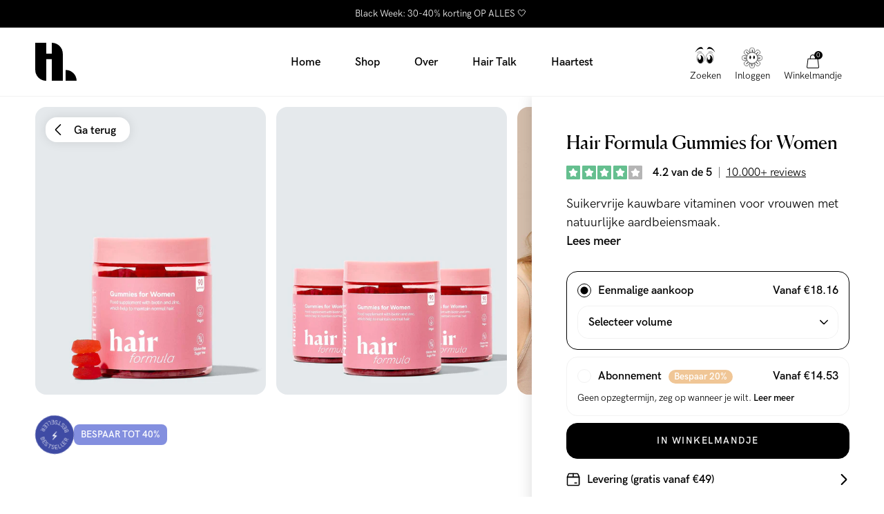

--- FILE ---
content_type: text/html; charset=utf-8
request_url: https://hairlust.nl/products/hair-formula-gummies-for-women
body_size: 60194
content:
<!DOCTYPE html>
<html lang="nl">
  <head><meta charset='utf-8'>
<meta name="viewport" content="width=device-width, initial-scale=1.0, viewport-fit=cover">
<meta name="theme-color" content="">
<link rel='canonical' href='https://hairlust.nl/products/hair-formula-gummies-for-women'><link rel='shortcut icon' href='//hairlust.nl/cdn/shop/files/Hairlust_favicon_32x32.png?v=1663233916' type='image/png'><title>Hair Formula Gummies for Women | Vitamine gummies voor het haar</title><meta name="description" content="Hair Formula Gummies for Women zijn heerlijke kauwbare haarvitamines voor het haar. De Hair Formula Gummies for Women helpen je met het krijgen van langer en dikker haar. Hairlust gummies zijn samengesteld uit alle essentiële voedingsstoffen die jouw lichaam nodig heeft om ​​dikker en langer haar te groeien."/>
<meta property="og:url" content="https://hairlust.nl/products/hair-formula-gummies-for-women">
<meta property="og:site_name" content="Hairlust Nederland">
<meta property="og:type" content="product">
<meta property="og:title" content="Hair Formula Gummies for Women">
<meta property="og:description" content="Hair Formula Gummies for Women zijn heerlijke kauwbare haarvitamines voor het haar. De Hair Formula Gummies for Women helpen je met het krijgen van langer en dikker haar. Hairlust gummies zijn samengesteld uit alle essentiële voedingsstoffen die jouw lichaam nodig heeft om ​​dikker en langer haar te groeien.">
<meta content="http://hairlust.nl/cdn/shop/products/1_8ee8265f-aa30-4269-94cc-86fcadfe68c9_1024x.jpg?v=1673858194" property="og:image">
<meta content="https://hairlust.nl/cdn/shop/products/1_8ee8265f-aa30-4269-94cc-86fcadfe68c9_1024x.jpg?v=1673858194" property="og:image:secure_url"><meta property="og:price:amount" content="18.16"><meta property="og:price:currency" content="EUR"><meta name="twitter:title" content="Hair Formula Gummies for Women">
<meta name="twitter:description" content="Hair Formula Gummies for Women zijn heerlijke kauwbare haarvitamines voor het haar. De Hair Formula Gummies for Women helpen je met het krijgen van langer en dikker haar. Hairlust gummies zijn samengesteld uit alle essentiële voedingsstoffen die jouw lichaam nodig heeft om ​​dikker en langer haar te groeien.">
<meta content="summary_large_image" name="twitter:card">
<meta content="https://hairlust.nl/cdn/shop/products/1_8ee8265f-aa30-4269-94cc-86fcadfe68c9_1024x.jpg?v=1673858194" name="twitter:image">
<meta content="480" name="twitter:image:width">
<meta content="480" name="twitter:image:height">



<link href="https://hairlust.com/products/hair-formula-gummies-for-women" hreflang="x-default" rel="alternate" data-country="international">
  <link href="https://hairlust.com/products/hair-formula-gummies-for-women" hreflang="en" rel="alternate" data-country="international">
  <link href="https://hairlust.pl/products/hair-formula-gummies-for-women" hreflang="pl-pl" rel="alternate" data-country="pl">
  <link href="https://hairlust.dk/products/hair-formula-gummies-for-women" hreflang="da-dk" rel="alternate" data-country="dk">
  <link href="https://hairlust.se/products/hair-formula-gummies-for-women" hreflang="sv-se" rel="alternate" data-country="se">
  <link href="https://hairlust.no/products/hair-formula-gummies-for-women" hreflang="no-no" rel="alternate" data-country="no">
  <link href="https://hairlust.fi/products/hair-formula-gummies-for-women" hreflang="fi-fi" rel="alternate" data-country="fi">
  <link href="https://hairlust.nl/products/hair-formula-gummies-for-women" hreflang="nl" rel="alternate" data-country="nl">
  <link href="https://hairlust.be/products/hair-formula-gummies-for-women" hreflang="nl-be" rel="alternate" data-country="be">
  <link href="https://hairlust.at/products/hair-formula-gummies-for-women" hreflang="de-at" rel="alternate" data-country="at">
  <link href="https://hairlust.de/products/hair-formula-gummies-for-women" hreflang="de" rel="alternate" data-country="de">
  <link href="https://hairlust.ch/products/hair-formula-gummies-for-women" hreflang="de-ch" rel="alternate" data-country="ch">
  <link href="https://hairlust.fr/products/hair-formula-gummies-for-women" hreflang="fr" rel="alternate" data-country="fr">
  <link href="https://hairlust.jp/products/hair-formula-gummies-for-women" hreflang="en-jp" rel="alternate" data-country="jp">
  <link href="https://hairlust.tw/products/hair-formula-gummies-for-women" hreflang="zh-tw" rel="alternate" data-country="tw">
  <link href="https://hairlust.tw/products/hair-formula-gummies-for-women" hreflang="zh-hk" rel="alternate" data-country="hk">


<style>
    @font-face {
        font-family: 'HK Grotesk Pro';
        font-style: normal;
        font-weight: 400;
        font-display: swap;
        src:
            url("//hairlust.nl/cdn/shop/t/77/assets/HKGroteskPro-Regular.woff2?v=30506192559799727241721637291"),
            url("//hairlust.nl/cdn/shop/t/77/assets/HKGroteskPro-Regular.woff?v=72022816983916000101721637291");
    }

    @font-face {
        font-family: 'HK Grotesk Pro';
        font-style: normal;
        font-weight: 500;
        font-display: swap;
        src:
            url("//hairlust.nl/cdn/shop/t/77/assets/HKGroteskPro-Medium.woff2?v=53054015654065959011721637288"),
            url("//hairlust.nl/cdn/shop/t/77/assets/HKGroteskPro-Medium.woff?v=86575504036128773081721637287");
    }

    @font-face {
        font-family: 'HK Grotesk Pro';
        font-style: normal;
        font-weight: 600;
        font-display: swap;
        src:
            url("//hairlust.nl/cdn/shop/t/77/assets/HKGroteskPro-SemiBold.woff2?v=172130377039916703211721637294"),
            url("//hairlust.nl/cdn/shop/t/77/assets/HKGroteskPro-SemiBold.woff?v=74138580054418727221721637293");
    }

    @font-face {
        font-family: 'Canela';
        font-style: normal;
        font-weight: 400;
        font-display: swap;
        src:
            url("//hairlust.nl/cdn/shop/t/77/assets/Canela-Regular.woff2?v=77754756669718046451721637091"),
            url("//hairlust.nl/cdn/shop/t/77/assets/Canela-Regular.woff?v=73351669867295976071721637090");
    }</style>
<style>
  :root {
    --scrollbar-width: 0;
    --container-padding: 4vw;
    --header-height: 100px;
    --icon-size: 20px;
    --sidebar-width: 600px;
    --sidebar-header-height: 88px;
    --grid-gap: 15px;
    --basic-hero-min-height: 500px;

    --background-color: #fff;
    --color-black: #000;
    --color-white: #fff;
    --color-white-transparent: rgba(255, 255, 255, 0.25);
    --color-text: #000;
    --color-gray-background: #f7f7f7;
    --color-gray-border: #f2f2f2;
    --color-gray-text: #7c7c7c;
    --color-gray-disabled: #d5d5d5;

    --color-success: #579f78;
    --color-success-light: #e0ece4;
    --color-alert: #ad282f;
    --color-alert-light: #fdd9D6;
    --color-notification: #ef9134;
    --color-notification-light: #faebda;

    --color-purple: #dcdae7;
    --color-light-blue: #dddae8;--color-gift-bg: hsl(0, 45%, 39%);
--color-gift-bg-h: 0;
--color-gift-bg-s: 45%;
--color-gift-bg-l: 39%; --color-gift-text: hsl(0, 0%, 100%);
--color-gift-text-h: 0;
--color-gift-text-s: 0%;
--color-gift-text-l: 100%; }

  @media screen and (max-width: 1920px) {
    :root {
      --sidebar-width: 510px;
    }
  }

  @media screen and (max-width: 1440px) {
    :root {
      --basic-hero-min-height: 400px;
    }
  }

  @media screen and (max-width: 1200px) {
    :root {
      --sidebar-width: 475px;
    }
  }

  @media screen and (max-width: 1024px) {
    :root {
      --container-padding: 15px;
      --header-height: 60px;
      --grid-gap: 10px;
      --sidebar-header-height: 70px;
    }
  }

  @media screen and (max-width: 512px) {
    :root {
      --basic-hero-min-height: 175px;
      --sidebar-header-height: 60px;
    }
  }
</style>
<script>
  window.theme = {
    blog: {
      blogItemTemplate: `<div class="blog-item">
  <figure class="blog-item__image">%image%%tags%<a href="%url%" class="blog-item__image__link"></a>
  </figure>

  <div class="blog-item__info"><span>Door %author%</span>

    <span>%publishedAt%</span>

    <span>%readingTime%</span>
  </div>

  <h2 class="blog-item__title">%title%</h2>

  <div class="blog-item__excerpt" data-excerpt>%excerpt%</div>

  <a href="%url%" class="cta cta--stroked-dark">Lees verder</a>
</div>
`,
    },
    cart: {
      data:{"note":null,"attributes":{},"original_total_price":0,"total_price":0,"total_discount":0,"total_weight":0.0,"item_count":0,"items":[],"requires_shipping":false,"currency":"EUR","items_subtotal_price":0,"cart_level_discount_applications":[],"checkout_charge_amount":0},
      cartItemTemplate: `<li
  class="cart-item %class%"
  data-config='{
    "line": "%line%",
    "variantId": "%variantId%",
    "qty": "%quantity%"
  }'
  data-component="cartItem">
  <button type="button" class="cart-item__remove-btn" data-remove-btn><svg class="icon icon--trash" viewBox="0 0 20 20"><path d="M18.571 5.714H1.43C1 5.714.714 5.43.714 5s.286-.714.715-.714H18.57c.429 0 .715.285.715.714s-.286.714-.715.714z"/><path d="M15 20H5c-1.143 0-2.143-1-2.143-2.143V5c0-.429.286-.714.714-.714H16.43c.428 0 .714.285.714.714v12.857C17.143 19 16.143 20 15 20zM4.286 5.714v12.143c0 .429.285.714.714.714h10c.429 0 .714-.285.714-.714V5.714H4.286z"/><path d="M13.571 5.714c-.428 0-.714-.285-.714-.714v-.714c0-1.572-1.286-2.857-2.857-2.857S7.143 2.714 7.143 4.286V5c0 .429-.286.714-.714.714-.429 0-.715-.285-.715-.714v-.714C5.714 1.857 7.714 0 10 0s4.286 2 4.286 4.286V5c0 .429-.286.714-.715.714zM7.857 16.429c-.428 0-.714-.286-.714-.715V7.857c0-.428.286-.714.714-.714.429 0 .714.286.714.714v7.857c0 .429-.285.715-.714.715zM12.143 16.429c-.429 0-.714-.286-.714-.715V7.857c0-.428.285-.714.714-.714s.714.286.714.714v7.857c0 .429-.286.715-.714.715z"/></svg></button>

  <div class="cart-item__main">
    <figure class="cart-item__image"><div class="image-wrapper">
      <img src="%imgSrcLazy%" data-src="%imgSrc%" class="lazyload">
    </div><a href="%url%" class="cart-item__image__link"></a>
    </figure>

    <div class="cart-item__info">
      <p class="cart-item__title">
        <a href="%url%">%title%</a>
      </p>

      <p class="cart-item__variant">
        <span>%quantity% x </span>
        <span>%variantTitle%</span>
      </p>

      <div class="cart-item__qty-price-wrapper">%cartQty%<p class="cart-item__prices">%giftHtml%<span class="price--compare">%compareAtPrice%</span>
          <span class="price--current">%currentPrice%</span>
        </p>
      </div>
    </div>
  </div>%preorderInfo%<div class="cart-item__subscription" data-subscription>
    <div class="cart-item__subscription__header"><svg class="icon icon--recurring" viewBox="0 0 20 20"><path d="M10 20C4.429 20 0 15.571 0 10c0-2.857 1.143-5.571 3-7.571a.69.69 0 011 0 .69.69 0 010 1C2.429 5.143 1.429 7.57 1.429 10c0 4.714 3.857 8.571 8.571 8.571s8.571-3.857 8.571-8.571S14.714 1.429 10 1.429c-.429 0-.714-.286-.714-.715S9.57 0 10 0c5.571 0 10 4.429 10 10s-4.429 10-10 10z"/><path d="M4.286 6.429c-.286 0-.572-.286-.715-.572l-.571-2-2 .429c-.429.143-.857-.143-1-.572-.143-.285.143-.714.571-.857l2.858-.714c.142 0 .428 0 .571.143.143 0 .286.285.286.428L5 5.571c.143.429-.143.858-.714.858.143 0 .143 0 0 0zM13.714 13.286c-.143 0-.285 0-.285-.143l-3.715-1.714a.786.786 0 01-.428-.715V5c0-.429.285-.714.714-.714s.714.285.714.714v5.286L14 12c.429.143.571.571.286 1 0 .143-.286.286-.572.286z"/></svg><span>Toegevoegd als abonnement</span>
      <span class="save-badge">%subscriptionSaving%</span>
    </div>

    <div class="cart-item__subscription__info" data-component="modalSlidein">
      <span>Geen verplichting, annuleren op elk moment</span>
      <button type="button" class="js-openBtn">Leer meer</button>

      <div class="cart-item__subscription__modal modal-slidein js-modal">
        <div class="modal-slidein__inner">
          <header class="modal-slidein__header">
            <p class="modal-slidein__title">Over abonnementen</p>
            <button type="button" class="modal-slidein__close-button js-closeBtn">
              <span class="modal-slidein__close-button__text">Sluit</span><svg class="icon icon--close" viewBox="0 0 16 16"><path d="M.714 16c-.143 0-.428-.143-.571-.286a.69.69 0 010-1L14.714.286a.69.69 0 011 0 .69.69 0 010 1L1.286 15.714C1.143 15.857 1 16 .714 16z"/><path d="M15.286 16c-.143 0-.429-.143-.572-.286L.286 1.286C0 1 0 .57.286.286s.714-.286 1 0l14.428 14.428a.69.69 0 010 1c-.143.143-.285.286-.428.286z"/></svg></button>
          </header>

          <article class="modal-slidein__content rte"><p>Krijg jouw producten automatisch geleverd bij een abonnement. Het is gratis. Ontvang een vaste korting van 20% op jouw abonnementsartikelen, elke keer weer! Je kunt jouw aankoop combineren met zowel artikelen binnen als buiten je abonnementsartikelen. Kortingscodes zijn niet van toepassing op abonnementen.</p>
<p><strong>Voordelen van een abonnement</strong></p>
<ul>
<li>Je krijgt altijd 20% korting op producten via een abonnement</li>
<li>Automatische levering van producten, dus je zit nooit meer zonder jouw favoriete product</li>
<li>Geen opzegtermijn, zeg op wanneer je wilt</li>
<li>Geen onverwachte kosten</li>
<li>Handige self-service voor wijzigingen aan het abonnement</li>
</ul>
<p><strong>Zo start je een abonnement</strong></p>
<meta charset="utf-8">
<ol>
<li>Kies het product waarop jij je wilt abonneren</li>
<li>Kies hoe vaak je het product wilt ontvangen</li>
<li>Voeg het artikel toe aan je winkelmandje en rond de aankoop af met je creditcard</li>
</ol>
<p><a href="/pages/terms-conditions#abonnement" target="_blank">Lees meer over ons abonnement</a>.</p></article>
        </div>
      </div>
    </div>

    <div class="select-wrapper">
      <select class="select" data-subscription-select>%subscriptionOptions%</select><svg class="icon icon--arrow-down-small" viewBox="0 0 12 12"><path d="M6 9.257c-.343 0-.6-.086-.857-.343L.257 4.03C0 3.686 0 3.257.257 2.914s.772-.257 1.029 0L6 7.63l4.714-4.715c.257-.257.772-.257 1.029 0s.257.772 0 1.029L6.857 8.914c-.257.257-.514.343-.857.343z"/></svg></div>
  </div>
</li>
`,
      upsellGiftAmount: 1
    },
    clerk: {
      apiKey: "cxiFo2KmxYNKi9Alb2M681p0nV9HpCyK",
      clickTracking: true,
    },
    config: {
      campaign: {
        amountNeeded: 3,
        discountPercentage: 20,
      },
      countryCode:"nl"
,
      countryList: [
  {
    title: 'Afghanistan',
    currency: 'AFN',
    countryCode: 'AF',
    icon: "\/\/hairlust.nl\/cdn\/shop\/t\/77\/assets\/flag_af.svg?v=109630538956534059441721637101"
  },
  {
    title: 'Albania',
    currency: 'ALL',
    countryCode: 'AL',
    icon: "\/\/hairlust.nl\/cdn\/shop\/t\/77\/assets\/flag_al.svg?v=69264045404847343451721637102"
  },
  {
    title: 'Algeria',
    currency: 'DZD',
    countryCode: 'DZ',
    icon: "\/\/hairlust.nl\/cdn\/shop\/t\/77\/assets\/flag_dz.svg?v=169568225144401117051721637148"
  },
  {
    title: 'Andorra',
    currency: 'EUR',
    countryCode: 'AD',
    icon: "\/\/hairlust.nl\/cdn\/shop\/t\/77\/assets\/flag_ad.svg?v=12922144411886787491721637099"
  },
  {
    title: 'Angola',
    currency: 'AOA',
    countryCode: 'AO',
    icon: "\/\/hairlust.nl\/cdn\/shop\/t\/77\/assets\/flag_ao.svg?v=48845679254352780871721637105"
  },
  {
    title: 'Anguilla',
    currency: 'XCD',
    countryCode: 'AI',
    icon: "\/\/hairlust.nl\/cdn\/shop\/t\/77\/assets\/flag_ai.svg?v=61354587702821485071721637101"
  },
  {
    title: 'Antigua & Barbuda',
    currency: 'XCD',
    countryCode: 'AG',
    icon: "\/\/hairlust.nl\/cdn\/shop\/t\/77\/assets\/flag_ai.svg?v=61354587702821485071721637101"
  },
  {
    title: 'Argentina',
    currency: 'ARS',
    countryCode: 'AR',
    icon: "\/\/hairlust.nl\/cdn\/shop\/t\/77\/assets\/flag_ar.svg?v=51868690814861996891721637106"
  },
  {
    title: 'Armenia',
    currency: 'AMD',
    countryCode: 'AM',
    icon: "\/\/hairlust.nl\/cdn\/shop\/t\/77\/assets\/flag_am.svg?v=38217744216526993821721637103"
  },
  {
    title: 'Aruba',
    currency: 'AWG',
    countryCode: 'AW',
    icon: "\/\/hairlust.nl\/cdn\/shop\/t\/77\/assets\/flag_aw.svg?v=178396472852516853991721637110"
  },
  {
    title: 'Ascension Island',
    currency: 'SHP',
    countryCode: 'SH',
    icon: "\/\/hairlust.nl\/cdn\/shop\/t\/77\/assets\/flag_sh.svg?v=141170125933400174141721637245"
  },
  {
    title: 'Australia',
    currency: 'AUD',
    countryCode: 'AU',
    icon: "\/\/hairlust.nl\/cdn\/shop\/t\/77\/assets\/flag_au.svg?v=139497588941730452011721637109"
  },
  {
    title: 'Azerbaijan',
    currency: 'AZN',
    countryCode: 'AZ',
    icon: "\/\/hairlust.nl\/cdn\/shop\/t\/77\/assets\/flag_az.svg?v=116955434867351202431721637111"
  },
  {
    title: 'Bahamas',
    currency: 'BSD',
    countryCode: 'BS',
    icon: "\/\/hairlust.nl\/cdn\/shop\/t\/77\/assets\/flag_bs.svg?v=72151730212138162331721637125"
  },
  {
    title: 'Bangladesh',
    currency: 'BDT',
    countryCode: 'BD',
    icon: "\/\/hairlust.nl\/cdn\/shop\/t\/77\/assets\/flag_bd.svg?v=66612297723266202471721637114"
  },
  {
    title: 'Barbados',
    currency: 'BBD',
    countryCode: 'BB',
    icon: "\/\/hairlust.nl\/cdn\/shop\/t\/77\/assets\/flag_bb.svg?v=44337355322414621441721637113"
  },
  {
    title: 'Belize',
    currency: 'BZD',
    countryCode: 'BZ',
    icon: "\/\/hairlust.nl\/cdn\/shop\/t\/77\/assets\/flag_bz.svg?v=161119526076030693031721637128"
  },
  {
    title: 'Benin',
    currency: 'XOF',
    countryCode: 'BJ',
    icon: "\/\/hairlust.nl\/cdn\/shop\/t\/77\/assets\/flag_bj.svg?v=138701689457390454531721637118"
  },
  {
    title: 'Bermuda',
    currency: 'USD',
    countryCode: 'BM',
    icon: "\/\/hairlust.nl\/cdn\/shop\/t\/77\/assets\/flag_bm.svg?v=127501557031221423401721637120"
  },
  {
    title: 'Bolivia',
    currency: 'BOB',
    countryCode: 'BO',
    icon: "\/\/hairlust.nl\/cdn\/shop\/t\/77\/assets\/flag_bo.svg?v=80401990216237354051721637122"
  },
  {
    title: 'Bosnia & Herzegovina',
    currency: 'BAM',
    countryCode: 'BA',
    icon: "\/\/hairlust.nl\/cdn\/shop\/t\/77\/assets\/flag_ba.svg?v=114707001865137692921721637112"
  },
  {
    title: 'Botswana',
    currency: 'BWP',
    countryCode: 'BW',
    icon: "\/\/hairlust.nl\/cdn\/shop\/t\/77\/assets\/flag_bw.svg?v=170043662561168060641721637127"
  },
  {
    title: 'Brazil',
    currency: 'BRL',
    countryCode: 'BR',
    icon: "\/\/hairlust.nl\/cdn\/shop\/t\/77\/assets\/flag_br.svg?v=153946228192783964441721637124"
  },
  {
    title: 'British Indian Ocean Territory',
    currency: 'USD',
    countryCode: 'IO',
    icon: "\/\/hairlust.nl\/cdn\/shop\/t\/77\/assets\/flag_io.svg?v=37299471411361265201721637179"
  },
  {
    title: 'British Virgin Islands',
    currency: 'USD',
    countryCode: 'VG',
    icon: "\/\/hairlust.nl\/cdn\/shop\/t\/77\/assets\/flag_vg.svg?v=89604027647322857551721637273"
  },
  {
    title: 'Brunei',
    currency: 'BND',
    countryCode: 'BN',
    icon: "\/\/hairlust.nl\/cdn\/shop\/t\/77\/assets\/flag_bn.svg?v=25758291838338717051721637121"
  },
  {
    title: 'Bulgaria',
    currency: 'BGN',
    countryCode: 'BG',
    icon: "\/\/hairlust.nl\/cdn\/shop\/t\/77\/assets\/flag_bg.svg?v=127994655628003063171721637116"
  },
  {
    title: 'Burkina Faso',
    currency: 'XOF',
    countryCode: 'BJ',
    icon: "\/\/hairlust.nl\/cdn\/shop\/t\/77\/assets\/flag_bj.svg?v=138701689457390454531721637118"
  },
  {
    title: 'Burundi',
    currency: 'BIF',
    countryCode: 'BI',
    icon: "\/\/hairlust.nl\/cdn\/shop\/t\/77\/assets\/flag_bi.svg?v=44960613686644141281721637117"
  },
  {
    title: 'Cambodia',
    currency: 'KHR',
    countryCode: 'KH',
    icon: "\/\/hairlust.nl\/cdn\/shop\/t\/77\/assets\/flag_kh.svg?v=6244456442160496601721637186"
  },
  {
    title: 'Cameroon',
    currency: 'XAF',
    countryCode: 'CM',
    icon: "\/\/hairlust.nl\/cdn\/shop\/t\/77\/assets\/flag_cm.svg?v=79250901482252307131721637135"
  },
  {
    title: 'Canada',
    currency: 'CAD',
    countryCode: 'CA',
    icon: "\/\/hairlust.nl\/cdn\/shop\/t\/77\/assets\/flag_ca.svg?v=33871877540448445371721637129"
  },
  {
    title: 'Cape Verde',
    currency: 'CVE',
    countryCode: 'CV',
    icon: "\/\/hairlust.nl\/cdn\/shop\/t\/77\/assets\/flag_cv.svg?v=57853873981442885651721637139"
  },
  {
    title: 'Caribbean Netherlands',
    currency: 'USD',
    countryCode: 'BQ',
    icon: "\/\/hairlust.nl\/cdn\/shop\/t\/77\/assets\/flag_bq.svg?v=47507919330962982611721637123"
  },
  {
    title: 'Cayman Islands',
    currency: 'KYD',
    countryCode: 'KY',
    icon: "\/\/hairlust.nl\/cdn\/shop\/t\/77\/assets\/flag_ky.svg?v=133863323215193863531721637189"
  },
  {
    title: 'Central African Republic',
    currency: 'XAF',
    countryCode: 'CM',
    icon: "\/\/hairlust.nl\/cdn\/shop\/t\/77\/assets\/flag_cm.svg?v=79250901482252307131721637135"
  },
  {
    title: 'Chad',
    currency: 'XAF',
    countryCode: 'CM',
    icon: "\/\/hairlust.nl\/cdn\/shop\/t\/77\/assets\/flag_cm.svg?v=79250901482252307131721637135"
  },
  {
    title: 'Chile',
    currency: 'CLP',
    countryCode: 'CL',
    icon: "\/\/hairlust.nl\/cdn\/shop\/t\/77\/assets\/flag_cl.svg?v=71531217728382664761721637134"
  },
  {
    title: 'Christmas Island',
    currency: 'AUD',
    countryCode: 'CX',
    icon: "\/\/hairlust.nl\/cdn\/shop\/t\/77\/assets\/flag_cx.svg?v=135734176740035458921721637140"
  },
  {
    title: 'Cocos',
    currency: 'AUD',
    countryCode: 'CC',
    icon: "\/\/hairlust.nl\/cdn\/shop\/t\/77\/assets\/flag_cc.svg?v=174613637119332148571721637130"
  },
  {
    title: 'Colombia',
    currency: 'COP',
    countryCode: 'CO',
    icon: "\/\/hairlust.nl\/cdn\/shop\/t\/77\/assets\/flag_co.svg?v=153696481545818025751721637137"
  },
  {
    title: 'Comoros',
    currency: 'KMF',
    countryCode: 'KM',
    icon: "\/\/hairlust.nl\/cdn\/shop\/t\/77\/assets\/flag_km.svg?v=111276620713911171241721637187"
  },
  {
    title: 'Congo - Brazzaville',
    currency: 'XAF',
    countryCode: 'CM',
    icon: "\/\/hairlust.nl\/cdn\/shop\/t\/77\/assets\/flag_cm.svg?v=79250901482252307131721637135"
  },
  {
    title: 'Congo - Kinshasa',
    currency: 'CDF',
    countryCode: 'CD',
    icon: "\/\/hairlust.nl\/cdn\/shop\/t\/77\/assets\/flag_cd.svg?v=147487883114576055751721637131"
  },
  {
    title: 'Cook Islands',
    currency: 'NZD',
    countryCode: 'CK',
    icon: "\/\/hairlust.nl\/cdn\/shop\/t\/77\/assets\/flag_ck.svg?v=177385975174106590161721637133"
  },
  {
    title: 'Costa Rica',
    currency: 'CRC',
    countryCode: 'CR',
    icon: "\/\/hairlust.nl\/cdn\/shop\/t\/77\/assets\/flag_cr.svg?v=152595149314799657981721637138"
  },
  {
    title: 'Côte d’Ivoire',
    currency: 'XOF',
    countryCode: 'BJ',
    icon: "\/\/hairlust.nl\/cdn\/shop\/t\/77\/assets\/flag_bj.svg?v=138701689457390454531721637118"
  },
  {
    title: 'Croatia',
    currency: 'HRK',
    countryCode: 'HR',
    icon: "\/\/hairlust.nl\/cdn\/shop\/t\/77\/assets\/flag_hr.svg?v=121164150079211469911721637173"
  },
  {
    title: 'Curaçao',
    currency: 'ANG',
    countryCode: 'CW',
    icon: "\/\/hairlust.nl\/cdn\/shop\/t\/77\/assets\/flag_cw.svg?v=131226985772645746091721637139"
  },
  {
    title: 'Cyprus',
    currency: 'EUR',
    countryCode: 'CY',
    icon: "\/\/hairlust.nl\/cdn\/shop\/t\/77\/assets\/flag_cy.svg?v=77861766872575831831721637141"
  },
  {
    title: 'Czech Republic',
    currency: 'CZK',
    countryCode: 'CZ',
    icon: "\/\/hairlust.nl\/cdn\/shop\/t\/77\/assets\/flag_cz.svg?v=81489233431425438461721637142"
  },
  {
    title: 'Djibouti',
    currency: 'DJF',
    countryCode: 'DJ',
    icon: "\/\/hairlust.nl\/cdn\/shop\/t\/77\/assets\/flag_dj.svg?v=105743927705580778001721637144"
  },
  {
    title: 'Dominica',
    currency: 'XCD',
    countryCode: 'AI',
    icon: "\/\/hairlust.nl\/cdn\/shop\/t\/77\/assets\/flag_ai.svg?v=61354587702821485071721637101"
  },
  {
    title: 'Dominican Republic',
    currency: 'DOP',
    countryCode: 'DO',
    icon: "\/\/hairlust.nl\/cdn\/shop\/t\/77\/assets\/flag_do.svg?v=113401444120023166921721637147"
  },
  {
    title: 'Ecuador',
    currency: 'USD',
    countryCode: 'EC',
    icon: "\/\/hairlust.nl\/cdn\/shop\/t\/77\/assets\/flag_ec.svg?v=7310401278764668061721637149"
  },
  {
    title: 'Egypt',
    currency: 'EGP',
    countryCode: 'EG',
    icon: "\/\/hairlust.nl\/cdn\/shop\/t\/77\/assets\/flag_eg.svg?v=62212017522325504141721637151"
  },
  {
    title: 'El Salvador',
    currency: 'USD',
    countryCode: 'SV',
    icon: "\/\/hairlust.nl\/cdn\/shop\/t\/77\/assets\/flag_sv.svg?v=93593355091493354481721637252"
  },
  {
    title: 'Equatorial Guinea',
    currency: 'XAF',
    countryCode: 'CM',
    icon: "\/\/hairlust.nl\/cdn\/shop\/t\/77\/assets\/flag_cm.svg?v=79250901482252307131721637135"
  },
  {
    title: 'Estonia',
    currency: 'EUR',
    countryCode: 'EE',
    icon: "\/\/hairlust.nl\/cdn\/shop\/t\/77\/assets\/flag_ee.svg?v=96187805907179063451721637150"
  },
  {
    title: 'Eswatini',
    currency: 'SZL',
    countryCode: 'SZ',
    icon: "\/\/hairlust.nl\/cdn\/shop\/t\/77\/assets\/flag_sz.svg?v=134101820130773478911721637253"
  },
  {
    title: 'Ethiopia',
    currency: 'ETB',
    countryCode: 'ET',
    icon: "\/\/hairlust.nl\/cdn\/shop\/t\/77\/assets\/flag_et.svg?v=78652679227981880181721637153"
  },
  {
    title: 'Falkland Islands',
    currency: 'FKP',
    countryCode: 'FK',
    icon: "\/\/hairlust.nl\/cdn\/shop\/t\/77\/assets\/flag_fk.svg?v=159476737318645288471721637156"
  },
  {
    title: 'Fiji',
    currency: 'FJD',
    countryCode: 'FJ',
    icon: "\/\/hairlust.nl\/cdn\/shop\/t\/77\/assets\/flag_fj.svg?v=121025105083165831161721637155"
  },
  {
    title: 'French Guiana',
    currency: 'EUR',
    countryCode: 'GF',
    icon: "\/\/hairlust.nl\/cdn\/shop\/t\/77\/assets\/flag_gf.svg?v=86503772897782123361721637160"
  },
  {
    title: 'French Polynesia',
    currency: 'XPF',
    countryCode: 'PF',
    icon: "\/\/hairlust.nl\/cdn\/shop\/t\/77\/assets\/flag_pf.svg?v=120783589498805319101721637226"
  },
  {
    title: 'French Southern Territories',
    currency: 'EUR',
    countryCode: 'TF',
    icon: "\/\/hairlust.nl\/cdn\/shop\/t\/77\/assets\/flag_tf.svg?v=148586148681966192211721637254"
  },
  {
    title: 'Gabon',
    currency: 'XOF',
    countryCode: 'BJ',
    icon: "\/\/hairlust.nl\/cdn\/shop\/t\/77\/assets\/flag_bj.svg?v=138701689457390454531721637118"
  },
  {
    title: 'Gambia',
    currency: 'GMD',
    countryCode: 'GM',
    icon: "\/\/hairlust.nl\/cdn\/shop\/t\/77\/assets\/flag_gm.svg?v=169519010742733383371721637163"
  },
  {
    title: 'Georgia',
    currency: 'GEL',
    countryCode: 'GE',
    icon: "\/\/hairlust.nl\/cdn\/shop\/t\/77\/assets\/flag_ge.svg?v=172776248821353297411721637159"
  },
  {
    title: 'Gibraltar',
    currency: 'GBP',
    countryCode: 'GI',
    icon: "\/\/hairlust.nl\/cdn\/shop\/t\/77\/assets\/flag_gi.svg?v=125380367652720180761721637162"
  },
  {
    title: 'Greece',
    currency: 'EUR',
    countryCode: 'GR',
    icon: "\/\/hairlust.nl\/cdn\/shop\/t\/77\/assets\/flag_gr.svg?v=20922265108846838781721637165"
  },
  {
    title: 'Grenada',
    currency: 'XCD',
    countryCode: 'AI',
    icon: "\/\/hairlust.nl\/cdn\/shop\/t\/77\/assets\/flag_ai.svg?v=61354587702821485071721637101"
  },
  {
    title: 'Guadeloupe',
    currency: 'EUR',
    countryCode: 'GP',
    icon: "\/\/hairlust.nl\/cdn\/shop\/t\/77\/assets\/flag_gp.svg?v=43525331182739010351721637164"
  },
  {
    title: 'Guatemala',
    currency: 'GTQ',
    countryCode: 'GT',
    icon: "\/\/hairlust.nl\/cdn\/shop\/t\/77\/assets\/flag_gt.svg?v=5768577974503416911721637168"
  },
  {
    title: 'Guernsey',
    currency: 'GBP',
    countryCode: 'GG',
    icon: "\/\/hairlust.nl\/cdn\/shop\/t\/77\/assets\/flag_gg.svg?v=181956177042978275411721637161"
  },
  {
    title: 'Guinea',
    currency: 'GNF',
    countryCode: 'GN',
    icon: "\/\/hairlust.nl\/cdn\/shop\/t\/77\/assets\/flag_gn.svg?v=106297128127135948691721637164"
  },
  {
    title: 'Guinea-Bissau',
    currency: 'XOF',
    countryCode: 'BJ',
    icon: "\/\/hairlust.nl\/cdn\/shop\/t\/77\/assets\/flag_bj.svg?v=138701689457390454531721637118"
  },
  {
    title: 'Guyana',
    currency: 'GYD',
    countryCode: 'GY',
    icon: "\/\/hairlust.nl\/cdn\/shop\/t\/77\/assets\/flag_gy.svg?v=68919766707561076301721637169"
  },
  {
    title: 'Haiti',
    currency: 'HTG',
    countryCode: 'HT',
    icon: "\/\/hairlust.nl\/cdn\/shop\/t\/77\/assets\/flag_ht.svg?v=88100033768992630461721637174"
  },
  {
    title: 'Heard & McDonald Islands',
    currency: 'AUD',
    countryCode: 'HM',
    icon: "\/\/hairlust.nl\/cdn\/shop\/t\/77\/assets\/flag_hm.svg?v=47139495567413498831721637171"
  },
  {
    title: 'Honduras',
    currency: 'HNL',
    countryCode: 'HN',
    icon: "\/\/hairlust.nl\/cdn\/shop\/t\/77\/assets\/flag_hn.svg?v=180628488869612551521721637172"
  },
  {
    title: 'Hong Kong SAR China',
    currency: 'HKD',
    countryCode: 'HK',
    icon: "\/\/hairlust.nl\/cdn\/shop\/t\/77\/assets\/flag_hk.svg?v=100081242162147253661721637170"
  },
  {
    title: 'Hungary',
    currency: 'HUF',
    countryCode: 'HU',
    icon: "\/\/hairlust.nl\/cdn\/shop\/t\/77\/assets\/flag_hu.svg?v=53136606604629439481721637175"
  },
  {
    title: 'Iceland',
    currency: 'ISK',
    countryCode: 'IS',
    icon: "\/\/hairlust.nl\/cdn\/shop\/t\/77\/assets\/flag_is.svg?v=145499644755421605951721637180"
  },
  {
    title: 'India',
    currency: 'INR',
    countryCode: 'BT',
    icon: "\/\/hairlust.nl\/cdn\/shop\/t\/77\/assets\/flag_bt.svg?v=56161953403226070541721637126"
  },
  {
    title: 'Indonesia',
    currency: 'IDR',
    countryCode: 'ID',
    icon: "\/\/hairlust.nl\/cdn\/shop\/t\/77\/assets\/flag_id.svg?v=140789939843586228631721637175"
  },
  {
    title: 'Ireland',
    currency: 'EUR',
    countryCode: 'IE',
    icon: "\/\/hairlust.nl\/cdn\/shop\/t\/77\/assets\/flag_ie.svg?v=60446082742853943991721637177"
  },
  {
    title: 'Isle of Man',
    currency: 'GBP',
    countryCode: 'IM',
    icon: "\/\/hairlust.nl\/cdn\/shop\/t\/77\/assets\/flag_im.svg?v=41067869576876882441721637179"
  },
  {
    title: 'Israel',
    currency: 'ILS',
    countryCode: 'IL',
    icon: "\/\/hairlust.nl\/cdn\/shop\/t\/77\/assets\/flag_il.svg?v=178737694931486088641721637178"
  },
  {
    title: 'Italy',
    currency: 'EUR',
    countryCode: 'IT',
    icon: "\/\/hairlust.nl\/cdn\/shop\/t\/77\/assets\/flag_it.svg?v=50285055488547603691721637181"
  },
  {
    title: 'Jamaica',
    currency: 'JMD',
    countryCode: 'JM',
    icon: "\/\/hairlust.nl\/cdn\/shop\/t\/77\/assets\/flag_jm.svg?v=107675030193750067501721637182"
  },
  {
    title: 'Japan',
    currency: 'JPY',
    countryCode: 'JP',
    icon: "\/\/hairlust.nl\/cdn\/shop\/t\/77\/assets\/flag_jp.svg?v=140949194396477055391721637183"
  },
  {
    title: 'Kazakhstan',
    currency: 'KZT',
    countryCode: 'KZ',
    icon: "\/\/hairlust.nl\/cdn\/shop\/t\/77\/assets\/flag_kz.svg?v=82419779595163382791721637190"
  },
  {
    title: 'Kenya',
    currency: 'KES',
    countryCode: 'KE',
    icon: "\/\/hairlust.nl\/cdn\/shop\/t\/77\/assets\/flag_ke.svg?v=12904794581507514531721637184"
  },
  {
    title: 'Kosovo',
    currency: 'EUR',
    countryCode: 'XK',
    icon: "\/\/hairlust.nl\/cdn\/shop\/t\/77\/assets\/flag_xk.svg?v=78368055068927584211721637277"
  },
  {
    title: 'Kyrgyzstan',
    currency: 'KGS',
    countryCode: 'KG',
    icon: "\/\/hairlust.nl\/cdn\/shop\/t\/77\/assets\/flag_kg.svg?v=102861447205835454531721637185"
  },
  {
    title: 'Laos',
    currency: 'LAK',
    countryCode: 'LA',
    icon: "\/\/hairlust.nl\/cdn\/shop\/t\/77\/assets\/flag_la.svg?v=168052985629209341221721637191"
  },
  {
    title: 'Latvia',
    currency: 'EUR',
    countryCode: 'LV',
    icon: "\/\/hairlust.nl\/cdn\/shop\/t\/77\/assets\/flag_lv.svg?v=54216313303322761111721637198"
  },
  {
    title: 'Lebanon',
    currency: 'LBP',
    countryCode: 'LB',
    icon: "\/\/hairlust.nl\/cdn\/shop\/t\/77\/assets\/flag_lb.svg?v=64718388569840232011721637192"
  },
  {
    title: 'Lesotho',
    currency: 'LSL',
    countryCode: 'LS',
    icon: "\/\/hairlust.nl\/cdn\/shop\/t\/77\/assets\/flag_ls.svg?v=109571532474020951341721637196"
  },
  {
    title: 'Liberia',
    currency: 'LRD',
    countryCode: 'LR',
    icon: "\/\/hairlust.nl\/cdn\/shop\/t\/77\/assets\/flag_lr.svg?v=20460772601319525871721637195"
  },
  {
    title: 'Liechtenstein',
    currency: 'CHF',
    countryCode: 'LI',
    icon: "\/\/hairlust.nl\/cdn\/shop\/t\/77\/assets\/flag_li.svg?v=127841684355919825991721637193"
  },
  {
    title: 'Lithuania',
    currency: 'EUR',
    countryCode: 'LT',
    icon: "\/\/hairlust.nl\/cdn\/shop\/t\/77\/assets\/flag_lt.svg?v=11745927650500247961721637196"
  },
  {
    title: 'Luxembourg',
    currency: 'EUR',
    countryCode: 'LU',
    icon: "\/\/hairlust.nl\/cdn\/shop\/t\/77\/assets\/flag_lu.svg?v=7867550500828747321721637197"
  },
  {
    title: 'Macau SAR China',
    currency: 'MOP',
    countryCode: 'MO',
    icon: "\/\/hairlust.nl\/cdn\/shop\/t\/77\/assets\/flag_mo.svg?v=54353597635926226251721637207"
  },
  {
    title: 'Macedonia',
    currency: 'MKD',
    countryCode: 'MK',
    icon: "\/\/hairlust.nl\/cdn\/shop\/t\/77\/assets\/flag_mk.svg?v=90488110950778713031721637204"
  },
  {
    title: 'Malawi',
    currency: 'MWK',
    countryCode: 'MW',
    icon: "\/\/hairlust.nl\/cdn\/shop\/t\/77\/assets\/flag_mw.svg?v=132410061129959454821721637212"
  },
  {
    title: 'Malaysia',
    currency: 'MYR',
    countryCode: 'MY',
    icon: "\/\/hairlust.nl\/cdn\/shop\/t\/77\/assets\/flag_my.svg?v=12868166046311154601721637214"
  },
  {
    title: 'Maldives',
    currency: 'MVR',
    countryCode: 'MV',
    icon: "\/\/hairlust.nl\/cdn\/shop\/t\/77\/assets\/flag_mv.svg?v=41345378594437498801721637211"
  },
  {
    title: 'Mali',
    currency: 'XOF',
    countryCode: 'BJ',
    icon: "\/\/hairlust.nl\/cdn\/shop\/t\/77\/assets\/flag_bj.svg?v=138701689457390454531721637118"
  },
  {
    title: 'Malta',
    currency: 'EUR',
    countryCode: 'MT',
    icon: "\/\/hairlust.nl\/cdn\/shop\/t\/77\/assets\/flag_mt.svg?v=27427027737908236971721637209"
  },
  {
    title: 'Martinique',
    currency: 'EUR',
    countryCode: 'MQ',
    icon: "\/\/hairlust.nl\/cdn\/shop\/t\/77\/assets\/flag_mq.svg?v=142530927241572823581721637208"
  },
  {
    title: 'Mauritius',
    currency: 'MUR',
    countryCode: 'MU',
    icon: "\/\/hairlust.nl\/cdn\/shop\/t\/77\/assets\/flag_mu.svg?v=55295896556044064561721637210"
  },
  {
    title: 'Mayotte',
    currency: 'EUR',
    countryCode: 'YT',
    icon: "\/\/hairlust.nl\/cdn\/shop\/t\/77\/assets\/flag_yt.svg?v=182252787475531566711721637279"
  },
  {
    title: 'Mexico',
    currency: 'MXN',
    countryCode: 'MX',
    icon: "\/\/hairlust.nl\/cdn\/shop\/t\/77\/assets\/flag_mx.svg?v=32306576286936793051721637213"
  },
  {
    title: 'Moldova',
    currency: 'MDL',
    countryCode: 'MD',
    icon: "\/\/hairlust.nl\/cdn\/shop\/t\/77\/assets\/flag_md.svg?v=134082553883017909651721637201"
  },
  {
    title: 'Monaco',
    currency: 'EUR',
    countryCode: 'MC',
    icon: "\/\/hairlust.nl\/cdn\/shop\/t\/77\/assets\/flag_mc.svg?v=30640534094028365551721637200"
  },
  {
    title: 'Mongolia',
    currency: 'MNT',
    countryCode: 'MN',
    icon: "\/\/hairlust.nl\/cdn\/shop\/t\/77\/assets\/flag_mn.svg?v=157288639976712683291721637206"
  },
  {
    title: 'Montenegro',
    currency: 'EUR',
    countryCode: 'ME',
    icon: "\/\/hairlust.nl\/cdn\/shop\/t\/77\/assets\/flag_me.svg?v=117361901253141943741721637202"
  },
  {
    title: 'Montserrat',
    currency: 'XCD',
    countryCode: 'AI',
    icon: "\/\/hairlust.nl\/cdn\/shop\/t\/77\/assets\/flag_ai.svg?v=61354587702821485071721637101"
  },
  {
    title: 'Morocco',
    currency: 'MAD',
    countryCode: 'MA',
    icon: "\/\/hairlust.nl\/cdn\/shop\/t\/77\/assets\/flag_ma.svg?v=163451407790301187551721637199"
  },
  {
    title: 'Mozambique',
    currency: 'MZN',
    countryCode: 'MZ',
    icon: "\/\/hairlust.nl\/cdn\/shop\/t\/77\/assets\/flag_mz.svg?v=71019165071066700471721637215"
  },
  {
    title: 'Myanmar',
    currency: 'MMK',
    countryCode: 'MM',
    icon: "\/\/hairlust.nl\/cdn\/shop\/t\/77\/assets\/flag_mm.svg?v=77643851753415602691721637205"
  },
  {
    title: 'Namibia',
    currency: 'NAD',
    countryCode: 'NA',
    icon: "\/\/hairlust.nl\/cdn\/shop\/t\/77\/assets\/flag_na.svg?v=73764374740514000591721637216"
  },
  {
    title: 'Nauru',
    currency: 'AUD',
    countryCode: 'NR',
    icon: "\/\/hairlust.nl\/cdn\/shop\/t\/77\/assets\/flag_nr.svg?v=41309835516408969921721637223"
  },
  {
    title: 'Nepal',
    currency: 'NPR',
    countryCode: 'NP',
    icon: "\/\/hairlust.nl\/cdn\/shop\/t\/77\/assets\/flag_np.svg?v=76264042794773996141721637222"
  },
  {
    title: 'Netherlands Antilles',
    currency: 'ANG',
    countryCode: 'BQ',
    icon: "\/\/hairlust.nl\/cdn\/shop\/t\/77\/assets\/flag_an.svg?v=28152865016847751771721637104"
  },
  {
    title: 'New Caledonia',
    currency: 'XPF',
    countryCode: 'PF',
    icon: "\/\/hairlust.nl\/cdn\/shop\/t\/77\/assets\/flag_pf.svg?v=120783589498805319101721637226"
  },
  {
    title: 'New Zealand',
    currency: 'NZD',
    countryCode: 'CK',
    icon: "\/\/hairlust.nl\/cdn\/shop\/t\/77\/assets\/flag_ck.svg?v=177385975174106590161721637133"
  },
  {
    title: 'Nicaragua',
    currency: 'NIO',
    countryCode: 'NI',
    icon: "\/\/hairlust.nl\/cdn\/shop\/t\/77\/assets\/flag_ni.svg?v=71829054425019229051721637219"
  },
  {
    title: 'Niger',
    currency: 'XOF',
    countryCode: 'BJ',
    icon: "\/\/hairlust.nl\/cdn\/shop\/t\/77\/assets\/flag_bj.svg?v=138701689457390454531721637118"
  },
  {
    title: 'Nigeria',
    currency: 'NGN',
    countryCode: 'NG',
    icon: "\/\/hairlust.nl\/cdn\/shop\/t\/77\/assets\/flag_ng.svg?v=86297586764679026041721637218"
  },
  {
    title: 'Niue',
    currency: 'NZD',
    countryCode: 'CK',
    icon: "\/\/hairlust.nl\/cdn\/shop\/t\/77\/assets\/flag_ck.svg?v=177385975174106590161721637133"
  },
  {
    title: 'Norfolk Island',
    currency: 'AUD',
    countryCode: 'NF',
    icon: "\/\/hairlust.nl\/cdn\/shop\/t\/77\/assets\/flag_nf.svg?v=136938268291537617441721637217"
  },
  {
    title: 'Pakistan',
    currency: 'PKR',
    countryCode: 'PK',
    icon: "\/\/hairlust.nl\/cdn\/shop\/t\/77\/assets\/flag_pk.svg?v=70179572554992353411721637229"
  },
  {
    title: 'Palestinian Territories',
    currency: 'ILS',
    countryCode: 'IL',
    icon: "\/\/hairlust.nl\/cdn\/shop\/t\/77\/assets\/flag_il.svg?v=178737694931486088641721637178"
  },
  {
    title: 'Panama',
    currency: 'USD',
    countryCode: 'PA',
    icon: "\/\/hairlust.nl\/cdn\/shop\/t\/77\/assets\/flag_pa.svg?v=118591502402104482171721637224"
  },
  {
    title: 'Papua New Guinea',
    currency: 'PGK',
    countryCode: 'PG',
    icon: "\/\/hairlust.nl\/cdn\/shop\/t\/77\/assets\/flag_pg.svg?v=23141299163487701521721637227"
  },
  {
    title: 'Paraguay',
    currency: 'PYG',
    countryCode: 'PY',
    icon: "\/\/hairlust.nl\/cdn\/shop\/t\/77\/assets\/flag_py.svg?v=170707801453369993781721637233"
  },
  {
    title: 'Peru',
    currency: 'PEN',
    countryCode: 'PE',
    icon: "\/\/hairlust.nl\/cdn\/shop\/t\/77\/assets\/flag_pe.svg?v=45606844233443237961721637225"
  },
  {
    title: 'Philippines',
    currency: 'PHP',
    countryCode: 'PH',
    icon: "\/\/hairlust.nl\/cdn\/shop\/t\/77\/assets\/flag_ph.svg?v=78687749226059428161721637228"
  },
  {
    title: 'Pitcairn Islands',
    currency: 'NZD',
    countryCode: 'CK',
    icon: "\/\/hairlust.nl\/cdn\/shop\/t\/77\/assets\/flag_ck.svg?v=177385975174106590161721637133"
  },
  {
    title: 'Portugal',
    currency: 'EUR',
    countryCode: 'PT',
    icon: "\/\/hairlust.nl\/cdn\/shop\/t\/77\/assets\/flag_pt.svg?v=74608224411641801191721637232"
  },
  {
    title: 'Qatar',
    currency: 'QAR',
    countryCode: 'QA',
    icon: "\/\/hairlust.nl\/cdn\/shop\/t\/77\/assets\/flag_qa.svg?v=108643642911216134361721637234"
  },
  {
    title: 'Réunion',
    currency: 'EUR',
    countryCode: 'RE',
    icon: "\/\/hairlust.nl\/cdn\/shop\/t\/77\/assets\/flag_re.svg?v=57426863364226798121721637235"
  },
  {
    title: 'Romania',
    currency: 'RON',
    countryCode: 'RO',
    icon: "\/\/hairlust.nl\/cdn\/shop\/t\/77\/assets\/flag_ro.svg?v=179465628901888900011721637236"
  },
  {
    title: 'Russia',
    currency: 'RUB',
    countryCode: 'RU',
    icon: "\/\/hairlust.nl\/cdn\/shop\/t\/77\/assets\/flag_ru.svg?v=133564109378410094491721637238"
  },
  {
    title: 'Rwanda',
    currency: 'RWF',
    countryCode: 'RW',
    icon: "\/\/hairlust.nl\/cdn\/shop\/t\/77\/assets\/flag_rw.svg?v=171977204392820628301721637239"
  },
  {
    title: 'Samoa',
    currency: 'WST',
    countryCode: 'WS',
    icon: "\/\/hairlust.nl\/cdn\/shop\/t\/77\/assets\/flag_ws.svg?v=70218708827679479221721637276"
  },
  {
    title: 'San Marino',
    currency: 'EUR',
    countryCode: 'SM',
    icon: "\/\/hairlust.nl\/cdn\/shop\/t\/77\/assets\/flag_sm.svg?v=38636984064614219031721637249"
  },
  {
    title: 'São Tomé & Príncipe',
    currency: 'STD',
    countryCode: 'ST',
    icon: "\/\/hairlust.nl\/cdn\/shop\/t\/77\/assets\/flag_st.svg?v=143983389925340791491721637250"
  },
  {
    title: 'Saudi Arabia',
    currency: 'SAR',
    countryCode: 'SA',
    icon: "\/\/hairlust.nl\/cdn\/shop\/t\/77\/assets\/flag_sa.svg?v=165229180487110136341721637240"
  },
  {
    title: 'Senegal',
    currency: 'XOF',
    countryCode: 'BJ',
    icon: "\/\/hairlust.nl\/cdn\/shop\/t\/77\/assets\/flag_bj.svg?v=138701689457390454531721637118"
  },
  {
    title: 'Serbia',
    currency: 'RSD',
    countryCode: 'RS',
    icon: "\/\/hairlust.nl\/cdn\/shop\/t\/77\/assets\/flag_rs.svg?v=120520498494769252201721637237"
  },
  {
    title: 'Seychelles',
    currency: 'SCR',
    countryCode: 'SC',
    icon: "\/\/hairlust.nl\/cdn\/shop\/t\/77\/assets\/flag_sc.svg?v=60388440130844597071721637242"
  },
  {
    title: 'Sierra Leone',
    currency: 'SLL',
    countryCode: 'SL',
    icon: "\/\/hairlust.nl\/cdn\/shop\/t\/77\/assets\/flag_sl.svg?v=171531858943697077491721637248"
  },
  {
    title: 'Singapore',
    currency: 'SGD',
    countryCode: 'SG',
    icon: "\/\/hairlust.nl\/cdn\/shop\/t\/77\/assets\/flag_sg.svg?v=92415565918745499411721637244"
  },
  {
    title: 'Slovakia',
    currency: 'EUR',
    countryCode: 'SK',
    icon: "\/\/hairlust.nl\/cdn\/shop\/t\/77\/assets\/flag_sk.svg?v=168426711345208979271721637247"
  },
  {
    title: 'Slovenia',
    currency: 'EUR',
    countryCode: 'SI',
    icon: "\/\/hairlust.nl\/cdn\/shop\/t\/77\/assets\/flag_si.svg?v=20198384288486843361721637246"
  },
  {
    title: 'Solomon Islands',
    currency: 'SBD',
    countryCode: 'SB',
    icon: "\/\/hairlust.nl\/cdn\/shop\/t\/77\/assets\/flag_sb.svg?v=112624697174968983311721637241"
  },
  {
    title: 'South Africa',
    currency: 'ZAR',
    countryCode: 'ZA',
    icon: "\/\/hairlust.nl\/cdn\/shop\/t\/77\/assets\/flag_ls.svg?v=109571532474020951341721637196"
  },
  {
    title: 'South Georgia & South Sandwich Islands',
    currency: 'GBP',
    countryCode: 'GS',
    icon: "\/\/hairlust.nl\/cdn\/shop\/t\/77\/assets\/flag_gs.svg?v=121089661150031434671721637166"
  },
  {
    title: 'South Korea',
    currency: 'KRW',
    countryCode: 'KR',
    icon: "\/\/hairlust.nl\/cdn\/shop\/t\/77\/assets\/flag_kr.svg?v=180474550083368850121721637188"
  },
  {
    title: 'Spain',
    currency: 'EUR',
    countryCode: 'ES',
    icon: "\/\/hairlust.nl\/cdn\/shop\/t\/77\/assets\/flag_es.svg?v=175138686412729590071721637152"
  },
  {
    title: 'Sri Lanka',
    currency: 'LKR',
    countryCode: 'LK',
    icon: "\/\/hairlust.nl\/cdn\/shop\/t\/77\/assets\/flag_lk.svg?v=126168286914379538301721637194"
  },
  {
    title: 'St. Barthélemy',
    currency: 'EUR',
    countryCode: 'BL',
    icon: "\/\/hairlust.nl\/cdn\/shop\/t\/77\/assets\/flag_bl.svg?v=173242920903026115461721637119"
  },
  {
    title: 'St. Helena',
    currency: 'SHP',
    countryCode: 'SH',
    icon: "\/\/hairlust.nl\/cdn\/shop\/t\/77\/assets\/flag_sh.svg?v=141170125933400174141721637245"
  },
  {
    title: 'St. Kitts & Nevis',
    currency: 'XCD',
    countryCode: 'AI',
    icon: "\/\/hairlust.nl\/cdn\/shop\/t\/77\/assets\/flag_ai.svg?v=61354587702821485071721637101"
  },
  {
    title: 'St. Lucia',
    currency: 'XCD',
    countryCode: 'AI',
    icon: "\/\/hairlust.nl\/cdn\/shop\/t\/77\/assets\/flag_ai.svg?v=61354587702821485071721637101"
  },
  {
    title: 'St. Martin',
    currency: 'EUR',
    countryCode: 'MF',
    icon: "\/\/hairlust.nl\/cdn\/shop\/t\/77\/assets\/flag_mf.svg?v=69317596717790047161721637203"
  },
  {
    title: 'St. Pierre & Miquelon',
    currency: 'EUR',
    countryCode: 'PM',
    icon: "\/\/hairlust.nl\/cdn\/shop\/t\/77\/assets\/flag_pm.svg?v=133480672805278383031721637231"
  },
  {
    title: 'St. Vincent & Grenadines',
    currency: 'XCD',
    countryCode: 'AI',
    icon: "\/\/hairlust.nl\/cdn\/shop\/t\/77\/assets\/flag_ai.svg?v=61354587702821485071721637101"
  },
  {
    title: 'Suri',
    currency: 'SRD',
    countryCode: 'SR',
    icon: "\/\/hairlust.nl\/cdn\/shop\/t\/77\/assets\/flag_sr.svg?v=9033605326680329941721637250"
  },
  {
    title: 'Taiwan',
    currency: 'TWD',
    countryCode: 'TW',
    icon: "\/\/hairlust.nl\/cdn\/shop\/t\/77\/assets\/flag_tw.svg?v=14987653846067293821721637262"
  },
  {
    title: 'Tajikistan',
    currency: 'TJS',
    countryCode: 'TJ',
    icon: "\/\/hairlust.nl\/cdn\/shop\/t\/77\/assets\/flag_tj.svg?v=97944089242002364301721637257"
  },
  {
    title: 'Tanzania',
    currency: 'TZS',
    countryCode: 'TZ',
    icon: "\/\/hairlust.nl\/cdn\/shop\/t\/77\/assets\/flag_tz.svg?v=105908593678144875791721637263"
  },
  {
    title: 'Thailand',
    currency: 'THB',
    countryCode: 'TH',
    icon: "\/\/hairlust.nl\/cdn\/shop\/t\/77\/assets\/flag_th.svg?v=94198517491049696731721637255"
  },
  {
    title: 'Timor-Leste',
    currency: 'USD',
    countryCode: 'TL',
    icon: "\/\/hairlust.nl\/cdn\/shop\/t\/77\/assets\/flag_tl.svg?v=29092308009274662871721637257"
  },
  {
    title: 'Togo',
    currency: 'XOF',
    countryCode: 'BJ',
    icon: "\/\/hairlust.nl\/cdn\/shop\/t\/77\/assets\/flag_bj.svg?v=138701689457390454531721637118"
  },
  {
    title: 'Tokelau',
    currency: 'NZD',
    countryCode: 'CK',
    icon: "\/\/hairlust.nl\/cdn\/shop\/t\/77\/assets\/flag_ck.svg?v=177385975174106590161721637133"
  },
  {
    title: 'Tonga',
    currency: 'TOP',
    countryCode: 'TO',
    icon: "\/\/hairlust.nl\/cdn\/shop\/t\/77\/assets\/flag_to.svg?v=29558498977528475071721637258"
  },
  {
    title: 'Trinidad & Tobago',
    currency: 'TTD',
    countryCode: 'TT',
    icon: "\/\/hairlust.nl\/cdn\/shop\/t\/77\/assets\/flag_tt.svg?v=22229425884586550381721637260"
  },
  {
    title: 'Tristan da Cunha',
    currency: 'GBP',
    countryCode: 'SH',
    icon: "\/\/hairlust.nl\/cdn\/shop\/t\/77\/assets\/flag_sh.svg?v=141170125933400174141721637245"
  },
  {
    title: 'Turkey',
    currency: 'TRY',
    countryCode: 'TR',
    icon: "\/\/hairlust.nl\/cdn\/shop\/t\/77\/assets\/flag_tr.svg?v=172878504477435519851721637259"
  },
  {
    title: 'Turks & Caicos Islands',
    currency: 'USD',
    countryCode: 'TC',
    icon: "\/\/hairlust.nl\/cdn\/shop\/t\/77\/assets\/flag_tc.svg?v=158747364252221324241721637254"
  },
  {
    title: 'Tuvalu',
    currency: 'AUD',
    countryCode: 'TV',
    icon: "\/\/hairlust.nl\/cdn\/shop\/t\/77\/assets\/flag_tv.svg?v=183332820751746920921721637261"
  },
  {
    title: 'U.S. Outlying Islands',
    currency: 'USD',
    countryCode: 'UM',
    icon: "\/\/hairlust.nl\/cdn\/shop\/t\/77\/assets\/flag_um.svg?v=180818027337036642431721637267"
  },
  {
    title: 'Uganda',
    currency: 'UGX',
    countryCode: 'UG',
    icon: "\/\/hairlust.nl\/cdn\/shop\/t\/77\/assets\/flag_ug.svg?v=59309641254184715711721637265"
  },
  {
    title: 'Ukraine',
    currency: 'UAH',
    countryCode: 'UA',
    icon: "\/\/hairlust.nl\/cdn\/shop\/t\/77\/assets\/flag_ua.svg?v=99859186517339402211721637264"
  },
  {
    title: 'United Arab Emirates',
    currency: 'AED',
    countryCode: 'AE',
    icon: "\/\/hairlust.nl\/cdn\/shop\/t\/77\/assets\/flag_ae.svg?v=107299182516337420521721637100"
  },
  {
    title: 'United Kingdom',
    currency: 'GBP',
    countryCode: 'GB',
    icon: "\/\/hairlust.nl\/cdn\/shop\/t\/77\/assets\/flag_gb.svg?v=37382424964386051411721637158"
  },
  {
    title: 'United States',
    currency: 'USD',
    countryCode: 'US',
    icon: "\/\/hairlust.nl\/cdn\/shop\/t\/77\/assets\/flag_us.svg?v=732394455355162911721637268"
  },
  {
    title: 'Uruguay',
    currency: 'UYU',
    countryCode: 'UY',
    icon: "\/\/hairlust.nl\/cdn\/shop\/t\/77\/assets\/flag_uy.svg?v=136733582036699170671721637269"
  },
  {
    title: 'Uzbekistan',
    currency: 'UZS',
    countryCode: 'UZ',
    icon: "\/\/hairlust.nl\/cdn\/shop\/t\/77\/assets\/flag_uz.svg?v=23334651939002911901721637270"
  },
  {
    title: 'Vanuatu',
    currency: 'VUV',
    countryCode: 'VU',
    icon: "\/\/hairlust.nl\/cdn\/shop\/t\/77\/assets\/flag_vu.svg?v=85865009474848933261721637275"
  },
  {
    title: 'Vatican City',
    currency: 'EUR',
    countryCode: 'VA',
    icon: "\/\/hairlust.nl\/cdn\/shop\/t\/77\/assets\/flag_va.svg?v=41309560876352134571721637271"
  },
  {
    title: 'Venezuela',
    currency: 'USD',
    countryCode: 'VE',
    icon: "\/\/hairlust.nl\/cdn\/shop\/t\/77\/assets\/flag_ve.svg?v=109178961183912282081721637272"
  },
  {
    title: 'Vietnam',
    currency: 'VND',
    countryCode: 'VN',
    icon: "\/\/hairlust.nl\/cdn\/shop\/t\/77\/assets\/flag_vn.svg?v=147478863222559610321721637274"
  },
  {
    title: 'Wallis & Futuna',
    currency: 'XPF',
    countryCode: 'PF',
    icon: "\/\/hairlust.nl\/cdn\/shop\/t\/77\/assets\/flag_pf.svg?v=120783589498805319101721637226"
  },
  {
    title: 'Western Sahara',
    currency: 'MAD',
    countryCode: 'MA',
    icon: "\/\/hairlust.nl\/cdn\/shop\/t\/77\/assets\/flag_ma.svg?v=163451407790301187551721637199"
  },
  {
    title: 'Yemen',
    currency: 'YER',
    countryCode: 'YE',
    icon: "\/\/hairlust.nl\/cdn\/shop\/t\/77\/assets\/flag_ye.svg?v=98431448297428770731721637278"
  },
  {
    title: 'Zambia',
    currency: 'ZMW',
    countryCode: 'ZM',
    icon: "\/\/hairlust.nl\/cdn\/shop\/t\/77\/assets\/flag_zm.svg?v=142435955210167904461721637280"
  },
  {
    title: 'Zimbabwe',
    currency: 'USD',
    countryCode: 'ZW',
    icon: "\/\/hairlust.nl\/cdn\/shop\/t\/77\/assets\/flag_zw.svg?v=63094071874627370051721637281"
  }
],
      dates: {
        punctuateDates: true,
        reverseDates: false
      },
      fileBaseUrl: "\/\/hairlust.nl\/cdn\/shop\/files\/%fileName%.%extension%",
      firebase: {
        apiKey: "AIzaSyCnaJB5p9zEe-9TnREWi51tQYvufeEtfb0",
        authDomain: "hairlust-polls.firebaseapp.com",
        databaseURL: "https://hairlust-polls.firebaseio.com",
        projectId: "hairlust-polls",
        storageBucket: "hairlust-polls.appspot.com",
        messagingSenderId: "1022368279156",
        appId: "1:1022368279156:web:ed01d5871c1d770b04bf21",
        measurementId: "G-BPR0FW5SYR"
      },languagesForRedirect: [],
      locale: "nl",
      shops: [
  {
    countryCode: 'international',
    domain: 'hairlust.com',
    shopifyDomain: 'thehairlust-uk.myshopify.com',
    title: 'International',
    currency: 'GBP',
    icon: "\/\/hairlust.nl\/cdn\/shop\/t\/77\/assets\/flag_gb.svg?v=37382424964386051411721637158",
    languageCode: 'en',
    languageName: 'English'
  },
  {
    countryCode: 'dk',
    associatedCountryCodes: ['gl', 'fo'],
    domain: 'thehairlust.com',
    shopifyDomain: 'the-hairlust.myshopify.com',
    title: 'Danmark',
    currency: 'DKK',
    icon: "\/\/hairlust.nl\/cdn\/shop\/t\/77\/assets\/flag_dk.svg?v=137288261086670152131721637145",
    languageCode: 'da',
    languageName: 'Dansk'
  },
  {
    countryCode: 'se',
    associatedCountryCodes: ['ax'],
    domain: 'thehairlust.se',
    shopifyDomain: 'thehairlusts-se.myshopify.com',
    title: 'Sverige',
    currency: 'SEK',
    icon: "\/\/hairlust.nl\/cdn\/shop\/t\/77\/assets\/flag_se.svg?v=167704571123555477071721637243",
    languageCode: 'sv',
    languageName: 'Svenska'
  },
  {
    countryCode: 'no',
    domain: 'thehairlust.no',
    shopifyDomain: 'thehairlust-no.myshopify.com',
    title: 'Norge',
    currency: 'NOK',
    icon: "\/\/hairlust.nl\/cdn\/shop\/t\/77\/assets\/flag_no.svg?v=156111757517211279211721637221",
    languageCode: 'no',
    languageName: 'Norsk'
  },
  {
    countryCode: 'fi',
    domain: 'thehairlust.fi',
    shopifyDomain: 'hairlust-fi.myshopify.com',
    title: 'Suomi',
    currency: 'EUR',
    icon: "\/\/hairlust.nl\/cdn\/shop\/t\/77\/assets\/flag_fi.svg?v=37473425699605697791721637154",
    languageCode: 'no',
    languageName: 'Suomi'
  },
  {
    countryCode: 'nl',
    domain: 'thehairlust.nl',
    shopifyDomain: 'hairlust-nl.myshopify.com',
    title: 'Nederland',
    currency: 'EUR',
    icon: "\/\/hairlust.nl\/cdn\/shop\/t\/77\/assets\/flag_nl.svg?v=117236519573088249321721637220",
    languageCode: 'nl',
    languageName: 'Nederlands'
  },
  {
    countryCode: 'be',
    domain: 'hairlust.be',
    shopifyDomain: 'hairlust-be.myshopify.com',
    title: 'België',
    currency: 'EUR',
    icon: "\/\/hairlust.nl\/cdn\/shop\/t\/77\/assets\/flag_be.svg?v=174736204648856145681721637115",
    languageCode: 'nl',
    languageName: 'Nederlands'
  },
  {
    countryCode: 'at',
    domain: 'hairlust.at',
    shopifyDomain: 'hairlust-at.myshopify.com',
    title: 'Österreich',
    currency: 'EUR',
    icon: "\/\/hairlust.nl\/cdn\/shop\/t\/77\/assets\/flag_at.svg?v=133346471119579151991721637108",
    languageCode: 'de',
    languageName: 'Deutsch'
  },
  {
    countryCode: 'de',
    domain: 'thehairlust.de',
    shopifyDomain: 'hairlust-de.myshopify.com',
    title: 'Deutschland',
    currency: 'EUR',
    icon: "\/\/hairlust.nl\/cdn\/shop\/t\/77\/assets\/flag_de.svg?v=129762559282924808801721637143",
    languageCode: 'de',
    languageName: 'Deutsch'
  },
  {
    countryCode: 'ch',
    domain: 'hairlust.ch',
    shopifyDomain: 'hairlust-ch.myshopify.com',
    title: 'Schweiz',
    currency: 'CHF',
    icon: "\/\/hairlust.nl\/cdn\/shop\/t\/77\/assets\/flag_ch.svg?v=139728131703792382031721637132",
    languageCode: 'de',
    languageName: 'Deutsch'
  },
  {
    countryCode: 'fr',
    domain: 'thehairlust.fr',
    shopifyDomain: 'hairlust-fr.myshopify.com',
    title: 'Français',
    currency: 'EUR',
    icon: "\/\/hairlust.nl\/cdn\/shop\/t\/77\/assets\/flag_fr.svg?v=173852602348779951791721637157",
    languageCode: 'fr',
    languageName: 'Français'
  },
  {
    countryCode: 'jp',
    domain: 'thehairlust.jp',
    shopifyDomain: 'hairlust-jp.myshopify.com',
    title: '日本',
    currency: 'JPY',
    icon: "\/\/hairlust.nl\/cdn\/shop\/t\/77\/assets\/flag_jp.svg?v=140949194396477055391721637183",
    languageCode: 'ja',
    languageName: '日本語'
  },
  {
    countryCode: 'tw',
    associatedCountryCodes: ['hk'],
    domain: 'thehairlust.tw',
    shopifyDomain: 'hairlust-tw.myshopify.com',
    title: '臺灣',
    currency: 'TWD',
    icon: "\/\/hairlust.nl\/cdn\/shop\/t\/77\/assets\/flag_tw.svg?v=14987653846067293821721637262",
    languageCode: 'zh',
    languageName: '臺語'
  },
  {
    countryCode: 'pl',
    domain: 'hairlust.pl',
    shopifyDomain: 'hairlust-pl.myshopify.com',
    title: 'Polska',
    currency: 'PLN',
    icon: "\/\/hairlust.nl\/cdn\/shop\/t\/77\/assets\/flag_pl.svg?v=41680582581687017061721637230",
    languageCode: 'pl',
    languageName: 'Polski'
  }
]
,
      showTrustpilotLogo: true,
      wordsPerMinute: 200
    },
    domain: "hairlust.nl",
    icons: {
      addBtn: `<svg width="16" height="16" viewBox="0 0 16 16" fill="none" xmlns="http://www.w3.org/2000/svg">
			<path d="M8 0C6.41775 0 4.87103 0.469192 3.55544 1.34824C2.23985 2.22729 1.21447 3.47672 0.608967 4.93853C0.00346633 6.40034 -0.15496 8.00887 0.153721 9.56072C0.462403 11.1126 1.22433 12.538 2.34315 13.6569C3.46197 14.7757 4.88743 15.5376 6.43928 15.8463C7.99113 16.155 9.59966 15.9965 11.0615 15.391C12.5233 14.7855 13.7727 13.7602 14.6518 12.4446C15.5308 11.129 16 9.58225 16 8C15.9976 5.87901 15.1539 3.84559 13.6542 2.34582C12.1544 0.846052 10.121 0.00241984 8 0V0ZM11.4286 9.14286H9.14286V11.4286C9.14286 11.7317 9.02245 12.0224 8.80812 12.2367C8.5938 12.451 8.30311 12.5714 8 12.5714C7.6969 12.5714 7.40621 12.451 7.19188 12.2367C6.97755 12.0224 6.85715 11.7317 6.85715 11.4286V9.14286H4.57143C4.26833 9.14286 3.97764 9.02245 3.76331 8.80812C3.54898 8.59379 3.42857 8.30311 3.42857 8C3.42857 7.6969 3.54898 7.40621 3.76331 7.19188C3.97764 6.97755 4.26833 6.85714 4.57143 6.85714H6.85715V4.57143C6.85715 4.26832 6.97755 3.97763 7.19188 3.76331C7.40621 3.54898 7.6969 3.42857 8 3.42857C8.30311 3.42857 8.5938 3.54898 8.80812 3.76331C9.02245 3.97763 9.14286 4.26832 9.14286 4.57143V6.85714H11.4286C11.7317 6.85714 12.0224 6.97755 12.2367 7.19188C12.451 7.40621 12.5714 7.6969 12.5714 8C12.5714 8.30311 12.451 8.59379 12.2367 8.80812C12.0224 9.02245 11.7317 9.14286 11.4286 9.14286Z" fill="currentColor"/>
		</svg>`,
      arrowDownSmall: `<svg class="icon icon--arrow-down-small" viewBox="0 0 12 12"><path d="M6 9.257c-.343 0-.6-.086-.857-.343L.257 4.03C0 3.686 0 3.257.257 2.914s.772-.257 1.029 0L6 7.63l4.714-4.715c.257-.257.772-.257 1.029 0s.257.772 0 1.029L6.857 8.914c-.257.257-.514.343-.857.343z"/></svg>`,
      arrowLeft: `<svg class="icon icon--arrow-left" viewBox="0 0 16 16"><path d="M11.543 16c-.229 0-.343-.114-.572-.229L4.114 8.914c-.228-.228-.343-.571-.343-.914 0-.343.115-.686.343-.914L10.971.229c.343-.343.8-.343 1.029 0s.343.8 0 1.028L5.371 8l6.743 6.743c.343.343.343.8 0 1.028-.228.115-.457.229-.571.229z"/></svg>`,
      arrowRightSmall: `<svg class="icon icon--arrow-right-small" viewBox="0 0 12 12"><path d="M3.429 12c-.172 0-.429-.086-.515-.257-.257-.257-.257-.772 0-1.114L7.63 6 2.914 1.286c-.257-.257-.257-.772 0-1.115s.772-.257 1.115 0l4.885 4.972c.515.514.515 1.2.086 1.714L4.029 11.83c-.172.085-.343.171-.6.171zm4.457-5.743z"/></svg>`,
      checkmarkSmall: `<svg class="icon icon--checkmark-small" viewBox="0 0 12 12"><path d="M3.543 11.2c-.457 0-.914-.229-1.257-.571L.114 7.657C-.114 7.43 0 6.857.343 6.63c.228-.229.8-.115 1.028.114L3.543 9.6l7.086-8.457c.228-.343.685-.343 1.028-.114.343.228.343.685.114 1.028L4.8 10.63c-.114 0-.114.114-.229.228-.342.229-.685.343-1.028.343z"/></svg>`,
      close: `<svg class="icon icon--close" viewBox="0 0 16 16"><path d="M.714 16c-.143 0-.428-.143-.571-.286a.69.69 0 010-1L14.714.286a.69.69 0 011 0 .69.69 0 010 1L1.286 15.714C1.143 15.857 1 16 .714 16z"/><path d="M15.286 16c-.143 0-.429-.143-.572-.286L.286 1.286C0 1 0 .57.286.286s.714-.286 1 0l14.428 14.428a.69.69 0 010 1c-.143.143-.285.286-.428.286z"/></svg>`,
      gift: `<svg width="20" height="20" viewBox="0 0 20 20" fill="none" xmlns="http://www.w3.org/2000/svg">
		<path d="M10 4.0625V6.24999H12.1875C12.6201 6.24999 13.0431 6.1217 13.4028 5.88133C13.7625 5.64097 14.0429 5.29933 14.2085 4.89962C14.3741 4.4999 14.4174 4.06007 14.333 3.63574C14.2486 3.21141 14.0402 2.82163 13.7343 2.5157C13.4284 2.20978 13.0386 2.00144 12.6143 1.91703C12.1899 1.83263 11.7501 1.87595 11.3504 2.04151C10.9507 2.20708 10.609 2.48746 10.3687 2.84719C10.1283 3.20692 10 3.62985 10 4.0625V4.0625ZM10 4.0625V6.24999H7.8125C7.37985 6.24999 6.95692 6.1217 6.59719 5.88133C6.23746 5.64097 5.95708 5.29933 5.79151 4.89962C5.62595 4.4999 5.58263 4.06007 5.66703 3.63574C5.75144 3.21141 5.95978 2.82163 6.26571 2.5157C6.57163 2.20978 6.96141 2.00144 7.38574 1.91703C7.81007 1.83263 8.24991 1.87595 8.64962 2.04151C9.04933 2.20708 9.39098 2.48746 9.63134 2.84719C9.87171 3.20692 10 3.62985 10 4.0625V4.0625Z" stroke="black" stroke-width="1.5" stroke-miterlimit="10" stroke-linecap="round"/>
		<path d="M16.25 6.25H3.75C3.05964 6.25 2.5 6.80964 2.5 7.5V9.375C2.5 10.0654 3.05964 10.625 3.75 10.625H16.25C16.9404 10.625 17.5 10.0654 17.5 9.375V7.5C17.5 6.80964 16.9404 6.25 16.25 6.25Z" stroke="black" stroke-width="1.5" stroke-linecap="round" stroke-linejoin="round"/>
		<path d="M10 6.25V18.125M16.25 10.625V16.25C16.25 16.7473 16.0525 17.2242 15.7008 17.5758C15.3492 17.9275 14.8723 18.125 14.375 18.125H5.625C5.12772 18.125 4.65081 17.9275 4.29917 17.5758C3.94754 17.2242 3.75 16.7473 3.75 16.25V10.625H16.25Z" stroke="black" stroke-width="1.5" stroke-linecap="round" stroke-linejoin="round"/>
	</svg>`,
      info: `<svg class="icon icon--info_small" viewBox="0 0 16 16"><path d="M8 16c-4.457 0-8-3.543-8-8s3.543-8 8-8 8 3.543 8 8-3.543 8-8 8zM8 1.486C4.343 1.486 1.486 4.343 1.486 8S4.457 14.514 8 14.514 14.514 11.543 14.514 8 11.657 1.486 8 1.486z"/><path d="M8 8.229c-.457 0-.686-.343-.686-.686V4.114c0-.457.343-.685.686-.685s.686.342.686.685V7.43c0 .457-.229.8-.686.8zM8 12.114a1.268 1.268 0 01-1.257-1.257c0-.686.571-1.257 1.257-1.257s1.257.571 1.257 1.257c0 .686-.571 1.257-1.257 1.257zm0-1.485a.246.246 0 00-.229.228c0 .229.343.229.343 0 .115-.114 0-.228-.114-.228z"/></svg>`,
      plus: `<svg class="icon icon--plus" viewBox="0 0 18 18">
		<path d="M14.2,8H10l0-4.2c0-0.6-0.4-1-1-1c0,0,0,0,0,0c-0.6,0-1,0.4-1,1L8,8H3.8c-0.6,0-1,0.4-1,1s0.4,1,1,1H8l0,4.2
			c0,0.6,0.4,1,1,1c0,0,0,0,0,0c0.6,0,1-0.4,1-1l0-4.3h4.2c0.6,0,1-0.4,1-1S14.8,8,14.2,8z"/>
		</svg>`,
      plusMinus: `<div class="icon icon--plus-minus icon--plus-minus--dark ">
    <div class="icon--plus-minus__line"></div>
    <div class="icon--plus-minus__line"></div>
</div>`,
      trustpilotLogo: `//hairlust.nl/cdn/shop/t/77/assets/trustpilot_logo.svg?v=72614220296505008211721637317`,
      trustpilotStarVoid: `<svg class="trustpilot__stars__item" viewBox="0 0 30 30"><path d="M28 30H2c-1.1 0-2-.9-2-2V2C0 .9.9 0 2 0h26c1.1 0 2 .9 2 2v26c0 1.1-.9 2-2 2z" fill="#b5b5b5"/><path d="M24.4 12.7c-.2-.5-.6-.9-1.1-1l-4.9-.7-2.1-4.3c-.4-.7-1.3-.9-2-.5-.2.1-.4.3-.5.5l-2.2 4.4-4.8.7c-.8.1-1.3.8-1.2 1.6 0 .3.2.6.4.8l3.5 3.4-.8 4.8c-.1.8.4 1.5 1.2 1.6.3.1.6 0 .9-.1l4.3-2.3 4.3 2.2c.7.4 1.5.1 1.9-.6.1-.3.2-.6.1-.9l-.8-4.8 3.5-3.4c.3-.3.4-.9.3-1.4z" fill="#fff"/></svg>`,
      trustpilotStarRed: `<svg class="trustpilot__stars__item" viewBox="0 0 30 30"><path d="M28 30H2c-1.1 0-2-.9-2-2V2C0 .9.9 0 2 0h26c1.1 0 2 .9 2 2v26c0 1.1-.9 2-2 2z" fill="#ff3720"/><path d="M24.4 12.7c-.2-.5-.6-.9-1.1-1l-4.9-.7-2.1-4.3c-.4-.7-1.3-.9-2-.5-.2.1-.4.3-.5.5l-2.2 4.4-4.8.7c-.8.1-1.3.8-1.2 1.6 0 .3.2.6.4.8l3.5 3.4-.8 4.8c-.1.8.4 1.5 1.2 1.6.3.1.6 0 .9-.1l4.3-2.3 4.3 2.2c.7.4 1.5.1 1.9-.6.1-.3.2-.6.1-.9l-.8-4.8 3.5-3.4c.3-.3.4-.9.3-1.4z" fill="#fff"/></svg>`,
      trustpilotStarOrange: `<svg class="trustpilot__stars__item" viewBox="0 0 30 30"><path d="M28 30H2c-1.1 0-2-.9-2-2V2C0 .9.9 0 2 0h26c1.1 0 2 .9 2 2v26c0 1.1-.9 2-2 2z" fill="#ff8522"/><path d="M24.4 12.7c-.2-.5-.6-.9-1.1-1l-4.9-.7-2.1-4.3c-.4-.7-1.3-.9-2-.5-.2.1-.4.3-.5.5l-2.2 4.4-4.8.7c-.8.1-1.3.8-1.2 1.6 0 .3.2.6.4.8l3.5 3.4-.8 4.8c-.1.8.4 1.5 1.2 1.6.3.1.6 0 .9-.1l4.3-2.3 4.3 2.2c.7.4 1.5.1 1.9-.6.1-.3.2-.6.1-.9l-.8-4.8 3.5-3.4c.3-.3.4-.9.3-1.4z" fill="#fff"/></svg>`,
      trustpilotStarYellow: `<svg class="trustpilot__stars__item" viewBox="0 0 30 30"><path d="M28 30H2c-1.1 0-2-.9-2-2V2C0 .9.9 0 2 0h26c1.1 0 2 .9 2 2v26c0 1.1-.9 2-2 2z" fill="#fecd03"/><path d="M24.4 12.7c-.2-.5-.6-.9-1.1-1l-4.9-.7-2.1-4.3c-.4-.7-1.3-.9-2-.5-.2.1-.4.3-.5.5l-2.2 4.4-4.8.7c-.8.1-1.3.8-1.2 1.6 0 .3.2.6.4.8l3.5 3.4-.8 4.8c-.1.8.4 1.5 1.2 1.6.3.1.6 0 .9-.1l4.3-2.3 4.3 2.2c.7.4 1.5.1 1.9-.6.1-.3.2-.6.1-.9l-.8-4.8 3.5-3.4c.3-.3.4-.9.3-1.4z" fill="#fff"/></svg>`,
      trustpilotStarLight: `<svg class="trustpilot__stars__item" viewBox="0 0 30 30"><path d="M28 30H2c-1.1 0-2-.9-2-2V2C0 .9.9 0 2 0h26c1.1 0 2 .9 2 2v26c0 1.1-.9 2-2 2z" fill="#65bf8f"/><path d="M24.4 12.7c-.2-.5-.6-.9-1.1-1l-4.9-.7-2.1-4.3c-.4-.7-1.3-.9-2-.5-.2.1-.4.3-.5.5l-2.2 4.4-4.8.7c-.8.1-1.3.8-1.2 1.6 0 .3.2.6.4.8l3.5 3.4-.8 4.8c-.1.8.4 1.5 1.2 1.6.3.1.6 0 .9-.1l4.3-2.3 4.3 2.2c.7.4 1.5.1 1.9-.6.1-.3.2-.6.1-.9l-.8-4.8 3.5-3.4c.3-.3.4-.9.3-1.4z" fill="#fff"/></svg>`,
      trustpilotStarDark: `<svg class="trustpilot__stars__item" viewBox="0 0 30 30"><path d="M28 30H2c-1.1 0-2-.9-2-2V2C0 .9.9 0 2 0h26c1.1 0 2 .9 2 2v26c0 1.1-.9 2-2 2z" fill="#579f78"/><path d="M24.4 12.7c-.2-.5-.6-.9-1.1-1l-4.9-.7-2.1-4.3c-.4-.7-1.3-.9-2-.5-.2.1-.4.3-.5.5l-2.2 4.4-4.8.7c-.8.1-1.3.8-1.2 1.6 0 .3.2.6.4.8l3.5 3.4-.8 4.8c-.1.8.4 1.5 1.2 1.6.3.1.6 0 .9-.1l4.3-2.3 4.3 2.2c.7.4 1.5.1 1.9-.6.1-.3.2-.6.1-.9l-.8-4.8 3.5-3.4c.3-.3.4-.9.3-1.4z" fill="#fff"/></svg>`,
    },
    money: {
      format: "€{{amount}}",
      thousandsSeperator: ","
    },
    product: {badges: {'bestseller': `
<div class="product-badge product-badge--bestseller"><svg viewBox="0 0 200 200"><defs>
              <path
                id="circle--1764587690"
                d="M 100, 100 m -75, 0 a 75, 75 0 1, 0 150, 0 a 75, 75 0 1, 0 -150, 0"
              ></path>
            </defs>

            <text>
              <textPath xlink:href="#circle--1764587690">Bestseller</textPath>
            </text>
          </svg><svg viewBox="0 0 200 200"><defs>
              <path
                id="circle--1764587690"
                d="M 100, 100 m -75, 0 a 75, 75 0 1, 0 150, 0 a 75, 75 0 1, 0 -150, 0"
              ></path>
            </defs>

            <text>
              <textPath xlink:href="#circle--1764587690">Bestseller</textPath>
            </text>
          </svg><span class="icon">⚡️</span>
      </div>
`,
'black-friday': `

<img class="lazyload product-badge product-badge--black-friday"
    src="[data-uri]"
    data-src="//hairlust.nl/cdn/shop/t/77/assets/badge_black-friday.svg?v=25134337788782515911721637049"
    data-sizes="auto"
    data-max-width="1944"
    alt="Black friday"
    >
`,
'fast': `
<div class="product-badge product-badge--bar product-badge--white">NIEUWE FORMULE&nbsp;⚡️</div>
`,
'gift-idea': `

`,
'limitededition': `
<div class="product-badge product-badge--bar product-badge--ltd-ed">Limited edition</div>
`,
'new': `
<div class="product-badge product-badge--oval product-badge--rotated product-badge--orange product-badge--uppercase">Nieuw</div>
`,
'preorder': `
<div class="product-badge product-badge--bar product-badge--white product-badge--italic">Pre-order</div>
`,
'save': `
<div class="product-badge product-badge--bar product-badge--blue product-badge--uppercase">Bespaar %percentage%%</div>
`,
'saveupto': `
<div class="product-badge product-badge--bar product-badge--blue product-badge--uppercase">Bespaar tot %percentage%%</div>
`,
'sold-out': `
<div class="product-badge product-badge--bar product-badge--red">Uitverkocht - Krijg een seintje</div>
`,
'volume-discount': `
<div class="product-badge product-badge--bar product-badge--volume">Volumekorting</div>
`,
'cancer-ribbon': `


<img class="lazyload product-badge product-badge--circle"
    src="[data-uri]"
    data-src="//hairlust.nl/cdn/shop/t/77/assets/badge_cancer-ribbon.svg?v=18068610708234103421721637050"
    data-sizes="auto"
    data-max-width="1944"
    alt="cancer-ribbon"
    >`,
'costume': `


<img class="lazyload product-badge product-badge--circle"
    src="[data-uri]"
    data-src="//hairlust.nl/cdn/shop/t/77/assets/badge_costume.svg?v=7496006225533084501721637051"
    data-sizes="auto"
    data-max-width="1944"
    alt="costume"
    >`,
'costume2021': `


<img class="lazyload product-badge product-badge--circle"
    src="[data-uri]"
    data-src="//hairlust.nl/cdn/shop/t/77/assets/badge_costume2021.svg?v=3969947030027843361721637052"
    data-sizes="auto"
    data-max-width="1944"
    alt="costume2021"
    >`,
'costume2021Winner': `


<img class="lazyload product-badge product-badge--circle"
    src="[data-uri]"
    data-src="//hairlust.nl/cdn/shop/t/77/assets/badge_costume2021Winner.svg?v=77741047934225187171721637053"
    data-sizes="auto"
    data-max-width="1944"
    alt="costume2021Winner"
    >`,
'costume2023': `


<img class="lazyload product-badge product-badge--circle"
    src="[data-uri]"
    data-src="//hairlust.nl/cdn/shop/t/77/assets/badge_costume2023.svg?v=19405525911701814771721637054"
    data-sizes="auto"
    data-max-width="1944"
    alt="costume2023"
    >`,
'costume2023Winner': `


<img class="lazyload product-badge product-badge--circle"
    src="[data-uri]"
    data-src="//hairlust.nl/cdn/shop/t/77/assets/badge_costume2023Winner.svg?v=33257676756588357011721637055"
    data-sizes="auto"
    data-max-width="1944"
    alt="costume2023Winner"
    >`,
'costume2024Nominee': `


<img class="lazyload product-badge product-badge--circle"
    src="[data-uri]"
    data-src="//hairlust.nl/cdn/shop/t/77/assets/badge_costume2024Nominee.svg?v=69779809972386842331731057301"
    data-sizes="auto"
    data-max-width="1944"
    alt="costume2024Nominee"
    >`,
'costume2024Winner': `


<img class="lazyload product-badge product-badge--circle"
    src="[data-uri]"
    data-src="//hairlust.nl/cdn/shop/t/77/assets/badge_costume2024Winner.svg?v=22964961556512025231731057302"
    data-sizes="auto"
    data-max-width="1944"
    alt="costume2024Winner"
    >`,
'danishbeautyaward2024-nomination': `


<img class="lazyload product-badge product-badge--circle"
    src="[data-uri]"
    data-src="//hairlust.nl/cdn/shop/t/77/assets/badge_danishbeautyaward2024-nomination.svg?v=108050980463356188821721637056"
    data-sizes="auto"
    data-max-width="1944"
    alt="danishbeautyaward2024-nomination"
    >`,
'danishbeautyaward2025-nomination': `


<img class="lazyload product-badge product-badge--circle"
    src="[data-uri]"
    data-src="//hairlust.nl/cdn/shop/t/77/assets/badge_danishbeautyaward2025-nomination.svg?v=37301825248380465991740042278"
    data-sizes="auto"
    data-max-width="1944"
    alt="danishbeautyaward2025-nomination"
    >`,
'dba2020': `


<img class="lazyload product-badge product-badge--circle"
    src="[data-uri]"
    data-src="//hairlust.nl/cdn/shop/t/77/assets/badge_dba2020.svg?v=82437465127959660981721637057"
    data-sizes="auto"
    data-max-width="1944"
    alt="dba2020"
    >`,
'dba2021': `


<img class="lazyload product-badge product-badge--circle"
    src="[data-uri]"
    data-src="//hairlust.nl/cdn/shop/t/77/assets/badge_dba2021.svg?v=105891414540456002691721637058"
    data-sizes="auto"
    data-max-width="1944"
    alt="dba2021"
    >`,
'dba2021Winner': `


<img class="lazyload product-badge product-badge--circle"
    src="[data-uri]"
    data-src="//hairlust.nl/cdn/shop/t/77/assets/badge_dba2021Winner.svg?v=46082131399748873761721637059"
    data-sizes="auto"
    data-max-width="1944"
    alt="dba2021Winner"
    >`,
'dba2022': `


<img class="lazyload product-badge product-badge--circle"
    src="[data-uri]"
    data-src="//hairlust.nl/cdn/shop/t/77/assets/badge_dba2022.svg?v=131062204662776368001721637062"
    data-sizes="auto"
    data-max-width="1944"
    alt="dba2022"
    >`,
'diamenty2022': `


<img class="lazyload product-badge product-badge--circle"
    src="[data-uri]"
    data-src="//hairlust.nl/cdn/shop/t/77/assets/badge_diamenty2022.svg?v=70295855361519896431721637063"
    data-sizes="auto"
    data-max-width="1944"
    alt="diamenty2022"
    >`,
'dutchbeautyaward2022': `


<img class="lazyload product-badge product-badge--circle"
    src="[data-uri]"
    data-src="//hairlust.nl/cdn/shop/t/77/assets/badge_dutchbeautyaward2022.svg?v=40514863958120721871721637072"
    data-sizes="auto"
    data-max-width="1944"
    alt="dutchbeautyaward2022"
    >`,
'dutchbeautyaward2022-1': `


<img class="lazyload product-badge product-badge--circle"
    src="[data-uri]"
    data-src="//hairlust.nl/cdn/shop/t/77/assets/badge_dutchbeautyaward2022-1.svg?v=163090122763301438551721637068"
    data-sizes="auto"
    data-max-width="1944"
    alt="dutchbeautyaward2022-1"
    >`,
'dutchbeautyaward2022-2': `


<img class="lazyload product-badge product-badge--circle"
    src="[data-uri]"
    data-src="//hairlust.nl/cdn/shop/t/77/assets/badge_dutchbeautyaward2022-2.svg?v=84209595666175126851721637070"
    data-sizes="auto"
    data-max-width="1944"
    alt="dutchbeautyaward2022-2"
    >`,
'dutchbeautyaward-nominee23': `


<img class="lazyload product-badge product-badge--circle"
    src="[data-uri]"
    data-src="//hairlust.nl/cdn/shop/t/77/assets/badge_dutchbeautyaward-nominee23.svg?v=83514357173804427531721637065"
    data-sizes="auto"
    data-max-width="1944"
    alt="dutchbeautyaward-nominee23"
    >`,
'dutchbeautyaward-winner23': `


<img class="lazyload product-badge product-badge--circle"
    src="[data-uri]"
    data-src="//hairlust.nl/cdn/shop/t/77/assets/badge_dutchbeautyaward-winner23.svg?v=80402442568652295051721637067"
    data-sizes="auto"
    data-max-width="1944"
    alt="dutchbeautyaward-winner23"
    >`,
'dutchbeautyaward2024-nomination': `


<img class="lazyload product-badge product-badge--circle"
    src="[data-uri]"
    data-src="//hairlust.nl/cdn/shop/t/77/assets/badge_dutchbeautyaward2024-nomination.svg?v=29112081174001988441721637074"
    data-sizes="auto"
    data-max-width="1944"
    alt="dutchbeautyaward2024-nomination"
    >`,
'dutchbeautyaward2024-winner': `


<img class="lazyload product-badge product-badge--circle"
    src="[data-uri]"
    data-src="//hairlust.nl/cdn/shop/t/77/assets/badge_dutchbeautyaward2024-winner.svg?v=169825235041602208131721637075"
    data-sizes="auto"
    data-max-width="1944"
    alt="dutchbeautyaward2024-winner"
    >`,
'dutchbeautyaward2025-nomination': `


<img class="lazyload product-badge product-badge--circle"
    src="[data-uri]"
    data-src="//hairlust.nl/cdn/shop/t/77/assets/badge_dutchbeautyaward2025-nomination.svg?v=55914537963997830021739784893"
    data-sizes="auto"
    data-max-width="1944"
    alt="dutchbeautyaward2025-nomination"
    >`,
'enba2025-nomination': `


<img class="lazyload product-badge product-badge--circle"
    src="[data-uri]"
    data-src="//hairlust.nl/cdn/shop/t/77/assets/badge_enba2025-nomination.svg?v=170723263518572137721739784893"
    data-sizes="auto"
    data-max-width="1944"
    alt="enba2025-nomination"
    >`,
'enba2025-winner': `


<img class="lazyload product-badge product-badge--circle"
    src="[data-uri]"
    data-src="//hairlust.nl/cdn/shop/t/77/assets/badge_enba2025-winner.svg?v=36314972685144566891759994308"
    data-sizes="auto"
    data-max-width="1944"
    alt="enba2025-winner"
    >`,
'glammies2024-winner': `


<img class="lazyload product-badge product-badge--circle"
    src="[data-uri]"
    data-src="//hairlust.nl/cdn/shop/t/77/assets/badge_glammies2024-winner.svg?v=173573451751325666161721637076"
    data-sizes="auto"
    data-max-width="1944"
    alt="glammies2024-winner"
    >`,
'melk-honning2022': `


<img class="lazyload product-badge product-badge--circle"
    src="[data-uri]"
    data-src="//hairlust.nl/cdn/shop/t/77/assets/badge_melk-honning2022.svg?v=180807622387658736581721637077"
    data-sizes="auto"
    data-max-width="1944"
    alt="melk-honning2022"
    >`,
'swedishbeautyaward2023-nominee': `


<img class="lazyload product-badge product-badge--circle"
    src="[data-uri]"
    data-src="//hairlust.nl/cdn/shop/t/77/assets/badge_swedishbeautyaward2023-nominee.svg?v=71232562126670083311721637080"
    data-sizes="auto"
    data-max-width="1944"
    alt="swedishbeautyaward2023-nominee"
    >`,
'thebeautyshortlist2024-editorchoice': `


<img class="lazyload product-badge product-badge--circle"
    src="[data-uri]"
    data-src="//hairlust.nl/cdn/shop/t/77/assets/badge_thebeautyshortlist2024-editorchoice.svg?v=159510468871685040871721637081"
    data-sizes="auto"
    data-max-width="1944"
    alt="thebeautyshortlist2024-editorchoice"
    >`,
'thebeautyshortlist2024-winner': `


<img class="lazyload product-badge product-badge--circle"
    src="[data-uri]"
    data-src="//hairlust.nl/cdn/shop/t/77/assets/badge_thebeautyshortlist2024-winner.svg?v=59843620401967609271721637082"
    data-sizes="auto"
    data-max-width="1944"
    alt="thebeautyshortlist2024-winner"
    >`,
'our-pick': `


<img class="lazyload product-badge product-badge--our-pick"
    src="[data-uri]"
    data-src="//hairlust.nl/cdn/shop/t/77/assets/badge_our-pick.svg?v=166332432552400962881721637079"
    data-sizes="auto"
    data-max-width="1944"
    alt="our-pick"
    >`
},
      badgeValues: {
        top: ["bestseller",
"black-friday",
"fast",
"gift-idea",
"limitededition",
"new",
"preorder",
"save",
"saveupto",
"sold-out",
"volume-discount"
],
        bottomLeft: ["cancer-ribbon",
"costume",
"costume2021",
"costume2021Winner",
"costume2023",
"costume2023Winner",
"costume2024Nominee",
"costume2024Winner",
"danishbeautyaward2024-nomination",
"danishbeautyaward2025-nomination",
"dba2020",
"dba2021",
"dba2021Winner",
"dba2022",
"diamenty2022",
"dutchbeautyaward2022",
"dutchbeautyaward2022-1",
"dutchbeautyaward2022-2",
"dutchbeautyaward-nominee23",
"dutchbeautyaward-winner23",
"dutchbeautyaward2024-nomination",
"dutchbeautyaward2024-winner",
"dutchbeautyaward2025-nomination",
"enba2025-nomination",
"enba2025-winner",
"glammies2024-winner",
"melk-honning2022",
"swedishbeautyaward2023-nominee",
"thebeautyshortlist2024-editorchoice",
"thebeautyshortlist2024-winner"
],
        bottomRight: ["our-pick"
],
      },
      ingredientItem: `<li class="harmonica__item js-item" data-component="harmonicaItem">
    <button type="button" class="harmonica__item__title js-title">
        <span class="harmonica__item__title__text">%title%</span><div class="icon icon--plus-minus icon--plus-minus--dark js-icon">
    <div class="icon--plus-minus__line"></div>
    <div class="icon--plus-minus__line"></div>
</div></button>
    <div class="harmonica__item__content">%description%</div>
</li>`,
      productCardTemplate: `<div class="product-card %classes%" data-component="productCard">
  <figure class="product-card__image-wrapper" data-image-wrapper>%images%%badges%<a href="%productUrl%" class="product-card__image-wrapper__link"></a>
  </figure>

  <div class="product-card__content" data-content>
    <a href="%productUrl%" class="product-card__title">%productTitle%</a>

    <div class="product-card__details">%productDescription%</div>

    <div class="product-card__prices"><div class="product-prices js-productPrices">%prices%</div>
</div>
  </div>
<div class="product-card__linked">%linkedProducts%</div>
</div>
`,
    },
    strings: {
      blog: {
        readingTime: "Leestijd: %minutes% minuten",
        vote: "Stem en bekijk de stemverdeling",
        voteCount: "Totaal aantal stemmen"
      },
      campaign: {
        text: `<p>Voeg nog maar <strong>[amount_needed]</strong> product(en) toe aan je winkelmandje en bespaar <strong>[discount_percentage] </strong>op je gehele bestelling.</p>`,
        textCompleted: `<p>Je hebt <strong>[amount_needed]+</strong> producten in je winkelmandje en krijgt <strong>[discount_percentage]</strong> korting op jouw gehele bestelling!</p>`,
      },
      cart: {
        empty: "Je winkelmandje is leeg",
        getFreeShipping: "Koop voor %amount% meer en krijg gratis verzending",
        gotFreeShipping: "Je krijgt gratis verzending!",
        preorderInfo: "Bestellingen met een pre-order product worden verstuurd zodra alle producten op voorraad zijn.",
        youSave: "Je bespaart %amount%%"
      },
      collection: {
        general: {
          productsFound: "%count% producten",
          productsViewed: "Je hebt %count% van %total% producten bekeken"
        },
        filters: {
          attribute: "Eigenschap",
          gender: "Geslacht",
          haircolor: "Haarkleur",
          hairdensity: "Haardichtheid",
          hairstructure: "Haarstructuur",
          hairtype: "Haartype",
          scalpmoisture: "Hoofdhuid vochtniveau",
          series: "Productlijn"
        },
        filterVals: {
          antifrizz: "Anti-pluis",
          antiyellow: "Anti gele tint",
          balanced: "Gebalanceerde hoofdhuid",
          black: "Zwart",
          blonde: "Blond",
          brunette: "Brunette",
          clarifying: "Zuiverend",
          coarse: "Grove haarstructuur",
          coily: "Kroes",
          colorprotection: "Kleur bescherming",
          curly: "Krullen",
          curlygirl: "Curly Girl Methode",
          damaged: "Beschadigd",
          dandruff: "Anti-roos",
          dry: "Droog",
          dryscalp: "Droge hoofdhuid",
          fine: "Fijne haarstructuur",
          frizzy: "Pluizig",
          greasy: "Vettig",
          gray: "Grijs",
          hairgrowth: "Haargroei",
          heatprotection: "Hittebeschermer",
          high: "Hoge haardichtheid",
          kids: "Voor kinderen",
          low: "Lage haardichtheid",
          medium: "Gemiddelde haarstructuur",
          men: "Mannen",
          moderate: "Gemiddelde haarstructuur",
          moisturising: "Hydraterend",
          normal: "Normaal",
          normaldensity: "Normale haardichtheid",
          oily: "Vette hoofdhuid",
          other: "Andere haarkleur",
          perfumefree: "Parfum vrij",
          protection: "Bescherming",
          red: "Rood",
          repairing: "Herstellen",
          shine: "Glans",
          smoothing: "Gladmakend",
          soothing: "Verzachtend",
          straight: "Steil",
          styling: "Styling",
          thinning: "Dun",
          uv: "Zon en UV-bescherming",
          volume: "Volume",
          wavy: "Golvend",
          women: "Vrouwen"
        },
        sorting: {
          bestSelling: "Uitgelicht",
          createdDescending: "Nieuwste",
          priceAscending: "Prijs, laag-hoog",
          priceDescending: "Prijs, hoog-laag",
          titleAscending: "Naam, A-Z",
          titleDescending: "Naam, Z-A"
        }
      },
      crossSell: {
        add: "Voeg toe",
        added: "Toegevoegd",
        adding: "Toevoegen...",
        goToProduct: "Ga naar product",
        select: "Selecteer"
      },
      customerGuide: {
        attributes: {
          'colored-hair': "Gekleurd haar",
          'dry-ends': "Droge punten",
          'flat-hair': "Plat haar",
          'hair-loss': "Haarverlies",
          'insufficient-vitamin-intake': "Onvoldoende vitamine inname",
          'scalp-sensitivity': "Gevoelige hoofdhuid",
          'split-ends': "Gespleten punten",
          'undefined-curls': "Ongedefinieerde krullen",
        },
        matchListTitle: "Aanbevolen gebaseerd op jouw antwoorden",
        productCta: "Lees meer",
        selectUpToX: "Kies maximaal %count%",
        start: "Start haartest",
      },
      geoSelection: {
        languageTitle: "Is this your language?",
      },
      months: {
        1: "januari",
        2: "februari",
        3: "maart",
        4: "april",
        5: "mei",
        6: "juni",
        7: "juli",
        8: "augustus",
        9: "september",
        10: "oktober",
        11: "november",
        12: "december",
      },
      upSell: {
        limit_under: "Koop voor {{ amount }} meer en krijg een cadeau",
        limit_over: "Je winkelwagen bevat meer dan {{ amount }} aan producten. Voeg je cadeau toe!",
        popup_title: "Het cadeau is uit je winkelwagen verwijderd",
        gift_label: "Cadeau",
        add: "Voeg cadeau toe"
      },
      giftCard: {
        copied: "Gekopieerd"
      },
      inspiration: {
        buyAllProducts: "Koop alle producten (%count%)",
        title: "Inspiratie"
      },
      layout: {
        acceptCookiesFunctional: "Je moet de functionele cookies accepteren om deze inhoud te bekijken.",
        acceptCookiesMarketing: "Je moet de marketing cookies accepteren om deze inhoud te bekijken",
        acceptCookiesStatistic: "Je moet de statistieken cookies accepteren om deze inhoud te bekijken",
        buyTheProduct: "Shop het product",
        closeText: "Sluit",
        goBack: "Ga terug",
        loadMore: "Laad meer"
      },
      product: {
        addToCart: "In winkelmandje",
        soldOut: "Uitverkocht",
        unavailable: "Niet beschikbaar",
        addingToCart: "Toevoegen...",
        preorder: "Pre-order",
        preorderFlow: {
          confirmationTitle: "Verwachte verzending",
          confirmationContent: "%deliveryDate%",
        },
        price: "Vanaf %price%",
        soldoutFlow: {
          notificationInfo: "Krijg een seintje als het product op voorraad is."
        },
        subscriptionPlanNames: {
          month_1: "Levering iedere maand",
          month_2: "Levering iedere 2 maanden",
          month_3: "Levering iedere 3 maanden",
          month_4: "Levering iedere 4 maanden",
          month_5: "Levering iedere 5 maanden",
          month_6: "Levering iedere 6 maanden",
          week_1: "Levering iedere week",
          week_2: "Levering iedere 2 weken",
          week_3: "Levering iedere 3 weken",
          week_4: "Levering iedere 4 weken",
          week_5: "Levering iedere 5 weken",
          week_6: "Levering iedere 6 weken"
        },
        usp: {
          allHairtypes: "Geschikt voor alle haartypes",
          allCurlyHairtypes: "Geschikt voor alle krultypes",
          cgApproved: "Goedgekeurd voor de Curly Girl Methode",
          ecoFriendlyMaterial: "Milieuvriendelijk materiaal",
          freeDelivery: "Gratis levering",
          freeFromHarmfulChemicals: "Vrij van schadelijke chemicaliën",
          freeFromParabensSiliconesSlsSlesSulfates: "Vrij van sulfaten",
          freeFromParabensSiliconesSulfates: "Vrij van parabenen, siliconen, sulfaten",
          madeInDenmark: "Made in Denmark",
          naturalIngredients: "Natuurlijke ingrediënten",
          oekoTex100Certified: "OEKO-TEX 100 Gecertificeerd",
          organicCertified: "Biologisch gecertificeerd",
          organicIngredients: "Met biologische ingrediënten",
          perfumeFree: "Parfumvrij",
          recycledPackaging: "Gemaakt met gerecycled verpakkingsmateriaal",
          veganCertified: "Vegan gecertificeerd",
          veganIngredients: "Veganistische ingrediënten",
          naturalCertified: "Natuurlijk gecertificeerdcertified"
        }
      },
      reviews: {
        before: "Voor",
        disclaimer: "*Resultaten kunnen variëren per persoon.",
        inProgress: "Resultaat tot nu toe",
        multipleProducts: "%count% producten",
        usedProducts: "Gebruikte producten",
        viewAllProducts: "Bekijk alle producten"
      }
    },
    chatbot: {
      id:"64219ce425530d0007b574ca",
    },
    trustpilot: {
      logo: `<img src="[data-uri]"
     data-src="//hairlust.nl/cdn/shop/t/77/assets/trustpilot_logo.svg?v=72614220296505008211721637317"
     class="trustpilot__branding__logo lazyload" alt="Hairlust reviews">
`,
      reviewItem: `<div class="trustpilot-review-item trustpilot-review-item--parent" data-component="trustpilotSlide">
    <div class="trustpilot-review-item__header">
        <span class="trustpilot-review-item__title">%title%</span>
        <span class="trustpilot-review-item__date">%date%</span>
    </div>
    
    <div class="trustpilot-review-item__content">%contentTruncated%</div>

    <div class="trustpilot-review-item__stars"><div class="trustpilot trustpilot--row"><div class="trustpilot__stars">%stars%</div></div></div><div class="trustpilot-review-item__modal js-modal">
            <div class="trustpilot-review-item__modal__inner">
                <button type="button" class="trustpilot-review-item__modal__close-button js-modalCloseBtn">
                    <span class="trustpilot-review-item__modal__close-button__text">Sluit</span><svg class="icon icon--close-large" viewBox="0 0 20 20"><path d="M2.143 18.571c-.143 0-.429-.142-.572-.285a.69.69 0 010-1L17.286 1.57c.285-.285.714-.285 1 0s.285.715 0 1L2.57 18.286c0 .285-.285.285-.428.285z"/><path d="M17.857 18.571c-.143 0-.428-.142-.571-.285L1.57 2.57c-.285-.285-.285-.714 0-1s.715-.285 1 0l15.715 15.715a.69.69 0 010 1c0 .285-.286.285-.429.285z"/></svg></button><div class="trustpilot-review-item">
    <div class="trustpilot-review-item__header trustpilot-review-item__header--modal">
        <span class="trustpilot-review-item__title">%title%</span>
        <span class="trustpilot-review-item__date">%date%</span>
    </div>
    
    <div class="trustpilot-review-item__content">%content%</div>

    <div class="trustpilot-review-item__stars"><div class="trustpilot trustpilot--row"><div class="trustpilot__stars">%stars%</div></div></div></div></div>
        </div></div>`
    },
    videoStudio: {
      videoItemTemplate: `<div class='video-item hover-parent' data-component='videoItem'>
    <div class='video-item__inner'>
        <figure class='video-item__thumbnail'><img src='%imgSrcLazy%' data-src='%imgSrc%' class='video-item__thumbnail__image lazyload'>

            <div class='video-item__thumbnail__icon'><div class="play-button"><svg class="icon icon--play-arrow" viewBox="0 0 140 140"><g transform="matrix(10,0,0,10,0,0)"><path d="M13.126,5.605,2.241.163A1.54,1.54,0,0,0,.011,1.541V12.459a1.54,1.54,0,0,0,2.23,1.378L13.126,8.4a1.559,1.559,0,0,0,0-2.79Z" stroke-linecap="round" stroke-linejoin="round" stroke-width="0"></path></g></svg></div></div>
        </figure>

        <article class='video-item__info'>
            <p class='video-item__title'>%title%</p>

            <p class='video-item__description'>%description%</p>
        </article>
    </div><div class='video-modal js-modal'>
    <button type='button' class='video-modal__close-button js-closeBtn'>
        <div class='video-modal__close-button__inner'><svg class="icon icon--close-large" viewBox="0 0 20 20"><path d="M2.143 18.571c-.143 0-.429-.142-.572-.285a.69.69 0 010-1L17.286 1.57c.285-.285.714-.285 1 0s.285.715 0 1L2.57 18.286c0 .285-.285.285-.428.285z"/><path d="M17.857 18.571c-.143 0-.428-.142-.571-.285L1.57 2.57c-.285-.285-.285-.714 0-1s.715-.285 1 0l15.715 15.715a.69.69 0 010 1c0 .285-.286.285-.429.285z"/></svg></div>
    </button>

    

    <div class='video-modal__inner'>
        <div class='video-modal__video-wrapper'><video class="video-modal__video video-modal__video--desktop js-videoDesktop lazyload"
           preload="none"
            controls>
      <source src="%videoUrlDesktop%" type="video/mp4">
    </video><video class="video-modal__video video-modal__video--mobile js-videoMobile lazyload"
           preload="none"
            controls>
      <source src="%videoUrlMobile%" type="video/mp4">
    </video></div>
    </div>
</div>
</div>
`
    }
  }
</script>
<link href="//hairlust.nl/cdn/shop/t/77/assets/index.css?v=181449543591483822621751541389" rel="stylesheet" type="text/css" media="all" />
<link href="//hairlust.nl/cdn/shop/t/77/assets/product.css?v=137076774267621748831751541388" rel="stylesheet" type="text/css" media="all" />
    <link href="//hairlust.nl/cdn/shop/t/77/assets/pages.css?v=153634000113966502521751541391" rel="stylesheet" type="text/css" media="all" />
<script>
  // Define dataLayer and the gtag function.
  window.dataLayer = window.dataLayer || []
  function gtag() {
    dataLayer.push(arguments) 
  }

  // Default set all categories, except necessary(security) to 'denied'.
  window.gtag('consent', 'default', {
    ad_storage: 'denied',
    analytics_storage: 'denied',
    functionality_storage: 'denied',
    personalization_storage: 'denied',
    ad_personalization: 'denied',
    ad_user_data: 'denied',
    security_storage: 'granted',
    
    wait_for_update: 500,
  })
</script><script id="CookieConsent" src="https://policy.app.cookieinformation.com/uc.js" data-culture="NL" data-gcm-version="2.0" type="text/javascript"></script>

  <script>
    // Settings for youtube iframes
    if (window.CookieInformation) {
      window.CookieInformation.enableYoutubeNotVisibleDescription = true;
      window.CookieInformation.youtubeCategorySdk = 'cookie_cat_statistic';
      window.CookieInformation.youtubeNotVisibleDescription = window.theme.strings.layout.acceptCookiesStatistic;
      window.CookieInformation.youtubeBlockedCSSClassName = 'iframe-consent-text';
    }

    function setTrackingConsent() {
      window.Shopify.loadFeatures(
        [{ name: 'consent-tracking-api', version: '0.1' }],
        function (error) {
          if (error) {
            throw error;
          }

          var canTrackMarketing = false;
          var canTrackStatistic = false;
          var canTrackFunctional = false;

          if (window.CookieInformation) {
            canTrackMarketing = window.CookieInformation.getConsentGivenFor('cookie_cat_marketing');
            canTrackStatistic = window.CookieInformation.getConsentGivenFor('cookie_cat_statistic');
            canTrackFunctional =
              window.CookieInformation.getConsentGivenFor('cookie_cat_functional');

            if (!canTrackMarketing) {
              canTrackMarketing = false;
            }

            if (!canTrackStatistic) {
              canTrackStatistic = false;
            }

            if (!canTrackFunctional) {
              canTrackFunctional = false;
            }
          }

          window.Shopify.customerPrivacy.setTrackingConsent(
            {
              analytics: canTrackStatistic,
              marketing: canTrackMarketing,
              preferences: canTrackFunctional,
              sale_of_data: canTrackMarketing,
            },
            function () {}
          );
        }
      );
    }

    window.addEventListener('CookieInformationConsentGiven', setTrackingConsent, false);
  </script><link href="//hairlust.nl/cdn/shop/t/77/assets/global.js?v=169260100578979947451756458589" as="script" rel="preload">
<link href="//hairlust.nl/cdn/shop/t/77/assets/vendors.js?v=152036742566823593711756458589" as="script" rel="preload">

<script src="//hairlust.nl/cdn/shop/t/77/assets/index.js?v=17193957205042375061756458585" defer></script>
<script src="//hairlust.nl/cdn/shop/t/77/assets/global.js?v=169260100578979947451756458589" defer></script>
<script src="//hairlust.nl/cdn/shop/t/77/assets/vendors.js?v=152036742566823593711756458589" defer></script><script src="//hairlust.nl/cdn/shop/t/77/assets/product.js?v=155880598551126057341756458587" defer></script><!-- Klaviyo general -->
<script
  src=""
  data-consent-src="https://static.klaviyo.com/onsite/js/klaviyo.js?company_id=NLBptU"
  data-category-consent="cookie_cat_marketing"
  async
></script>

<script
  src=""
  data-consent-src="https://www.klaviyo.com/media/js/public/klaviyo_subscribe.js"
  data-category-consent="cookie_cat_functional"
  async
></script><!-- Klaviyo product tracking -->
  <script text="text/javascript">
    var _learnq = _learnq || [];

    var item = {
      Name: "Hair Formula Gummies for Women",
      ProductID: 6754574467247,
      Categories: ["Alle producten","Curly Girl Methode","Favorieten van Michelle Bollen","Haargroei","Haarvitamines","Heb je haar lief","Populaire producten","Volume"],
      ImageURL: "https://hairlust.nl/cdn/shop/products/1_8ee8265f-aa30-4269-94cc-86fcadfe68c9_grande.jpg?v=1673858194",
      URL: "https://hairlust.nl/products/hair-formula-gummies-for-women",
      Brand: "Hairlust",
      Price: "€18.16",
      CompareAtPrice: "€77.85"
    };

    _learnq.push(['track', 'Viewed Product', item]);
    _learnq.push(['trackViewedItem', {
      Title: item.Name,
      ItemId: item.ProductID,
      Categories: item.Categories,
      ImageUrl: item.ImageURL,
      Url: item.URL,
      Metadata: {
        Brand: item.Brand,
        Price: item.Price,
        CompareAtPrice: item.CompareAtPrice
      }
    }]);
  </script>

  <!-- Klaviyo BIS -->
  <script>
    window.addEventListener('CookieInformationConsentGiven', async () => {
      if (window.CookieInformation?.getConsentGivenFor('cookie_cat_marketing')) {
        const script = document.createElement('script');
        script.src = 'https://a.klaviyo.com/media/js/onsite/onsite.js';
        document.head.appendChild(script);

        await new Promise((resolve) => {
          const interval = setInterval(() => {
            if (window.klaviyo?.init) {
              clearInterval(interval);
              resolve();
            }
          }, 300);
        });

        klaviyo.init({
          account: "NLBptU",
          list: "J8wMXA",
          platform: "shopify"
        });klaviyo.enable("backinstock", {
          trigger: {
            replace_anchor: false
          },
          modal: {
            headline: "Geef me een seintje over Hair Formula Gummies for Women",
            body_content:  "Meld je aan om een ​​mailtje te ontvangen zodra dit product weer op voorraad is",
            email_field_label: "Email",
            button_label: "Geef me een seintje",
            subscription_success_label: "Dank je wel! We geven je een seintje zodra Hair Formula Gummies for Women op voorraad is.",
            close_label: "Sluit",
            footer_content: '',
            additional_styles: '@font-face { font-family: "Canela"; src: url(//hairlust.nl/cdn/shop/t/77/assets/Canela-Regular.woff2?v=77754756669718046451721637091); } @font-face { font-family: "HK Grotesk Pro"; font-weight: 400; src: url(//hairlust.nl/cdn/shop/t/77/assets/HKGroteskPro-Regular.woff2?v=30506192559799727241721637291) } @font-face { font-family: "HK Grotesk Pro"; font-weight: 600; src: url(//hairlust.nl/cdn/shop/t/77/assets/HKGroteskPro-Semibold.woff2?24457) } #container { border-radius: 0; } .modal-title { font-family: "Canela" } p, form { font-size: 18px; } .btn { font-size: 13.5px; text-transform: uppercase; font-weight: 600; }',
            drop_background_color: "#000",
            background_color: "#fff",
            text_color: "#000",
            button_text_color: "#fff",
            button_background_color: "#000",
            close_button_color: "#000",
            error_background_color: "#C43B3F",
            error_text_color: "#fff",
            success_background_color: "#307755",
            success_text_color: "#fff",
            newsletter_subscribe_label: "Meld je aan voor onze nieuwsbrief"
          }
        });
      }
    });
  </script><script>
  window.addEventListener('CookieInformationConsentGiven', function() {
    (function(w,d){
      var e=d.createElement('script');e.type='text/javascript';e.async=true;
      e.src=(d.location.protocol=='https:'?'https':'http')+'://cdn.clerk.io/clerk.js';
      var s=d.getElementsByTagName('script')[0];s.parentNode.insertBefore(e,s);
      w.__clerk_q=w.__clerk_q||[];w.Clerk=w.Clerk||function(){w.__clerk_q.push(arguments)};
    })(window,document);

    const acceptsMarketing = window.CookieInformation.getConsentGivenFor('cookie_cat_marketing');

    window.Clerk('config', {
      key: theme.clerk.apiKey,
      visitor: acceptsMarketing ? 'auto': null,
      formatters: {
        currency_converter: function(price) {
          var converted_price = (price * Shopify.currency.rate);
          return (converted_price).toString();
        }
      },
      globals: {
        currency_iso: "EUR",
        currency_symbol: "€"
      }
    });

    

    const publishPixel = () => {
      (async function fetchVisitorId() {
        let visitorId = window.sessionStorage.getItem('visitor_id');

        try {
          if (!visitorId) {
            const response = await fetch(`https://api.clerk.io/v2/misc/visitor_id?key=${theme.clerk.apiKey}${acceptsMarketing ? '&visitor=auto' : ''}`);
            const data = await response.json();
            visitorId = data.visitor;
            window.sessionStorage.setItem('visitor_id', data.visitor);
          }

          Clerk('config', {
            visitor: visitorId,
          });
        } catch (error) {
          console.error('Error:', error);
        } finally {
          window.Shopify.analytics.publish('clerk_pixel_context', {
            localeApiKey: theme.clerk.apiKey,
            visitor: visitorId,
          });
        }
      })();
    };

    if (document.readyState === 'complete' || document.readyState === 'interactive') {
      publishPixel();
    } else {
      document.addEventListener('DOMContentLoaded', publishPixel)
    };
  });
</script><script>
window['__cvg_shopify_info'] = {
  product: {"id":6754574467247,"title":"Hair Formula Gummies for Women","handle":"hair-formula-gummies-for-women","description":"\u003cp\u003e[description_mini_start]\u003c\/p\u003e\n\u003cp\u003eSuikervrije kauwbare vitaminen voor vrouwen met natuurlijke aardbeiensmaak.\u003c\/p\u003e\n\u003cp\u003e[description_mini_end]\u003c\/p\u003e\n\u003cp\u003e[description_teaser_start]\u003c\/p\u003e\n\u003cp\u003eGezond haar begint van binnenuit! De Hair Formula Gummies for Women zitten boordevol vitamines en mineralen die je nodig hebt om normaal haar te ondersteunen, waaronder biotine en zink. Dit alles zonder in te boeten aan smaak! Deze gummies zijn ideaal voor iedereen die zijn haar van binnenuit wil voeden. Doordat de gummies zo lekker zijn zal je ze niet snel vergeten te gebruiken.\u003c\/p\u003e\n\u003cp\u003eBovendien zijn ze vegan en suikervrij, dus je kunt er zeker van zijn dat ze goed voor je zijn. Geen synthetische smaken of kleurstoffen hier! Een potje bevat 90 kauwbare vitaminen, wat genoeg is voor een maand gebruik.\u003c\/p\u003e\n\u003cp\u003e[description_teaser_end]\u003c\/p\u003e\n\u003cp\u003e[description_full_start]\u003c\/p\u003e\n\u003ch2\u003eHoe het werkt\u003c\/h2\u003e\n\u003cp\u003eVoor veel mensen is hun haar een essentieel onderdeel van hun identiteit en zelfexpressie. Helaas is je lichaam het daar niet altijd mee eens! Het lichaam beschouwt je haar namelijk als een niet-vitaal orgaan, omdat dat niet nodig is om te overleven. Dus als je niet evenwichtig eet, zal je lichaam de voedingsstoffen die je wel opneemt gebruiken voor vitale processen en niet voor je haarfollikels. Zonder voldoende toevoer van voedingsstoffen groeit er dunner en zwakker haar uit je haarzakjes. Je haargroei kan afnemen of zelfs stoppen!\u003c\/p\u003e\n\u003cp\u003eDat is waar de Hair Formula Gummies for Women om de hoek komen kijken. Deze heerlijke kauwbare vitaminen zitten vol met 14 essentiële vitaminen en mineralen om het haar van binnenuit normaal te houden. Zij helpen dus een aantal tekorten aan te vullen die kunnen ontstaan als gevolg van jouw voeding en levensstijl, en op die manier het haar van binnenuit te onderhouden.\u003c\/p\u003e\n\u003cp\u003eZoals bij al onze producten is elk ingrediënt zorgvuldig geselecteerd op zijn zuiverheid om een optimale absorptie te garanderen. Ook heeft elk ingrediënt een direct of indirect effect op het haar en de hoofdhuid of bevordert het de absorptie van andere belangrijke ingrediënten om op die manier synergie-effecten te creëren. Oh, en onze Hair Gummies bevatten geen gluten, lactose, soja, noten of gelatine, en zijn daarom geschikt voor veganisten en mensen met een voedselgevoeligheid. Ook fijn: de snoepjes bevatten geen kunstmatige smaak,- of kleurstoffen!\u003c\/p\u003e\n\u003cp\u003eAls je het lastig vindt om pillen door te slikken maken Hair Formula Gummies for Women het makkelijk om je dagelijkse portie vitamines binnen te krijgen, maar we hebben ze ook als \u003ca title=\"Hair Formula Tablets\" href=\"https:\/\/hairlust.nl\/collections\/shop\/products\/hairlust-hair-formula-tablets-for-women\"\u003etabletten\u003c\/a\u003e, als gummies niet jouw ding zijn!\u003c\/p\u003e\n\u003cp\u003e[description_full_end]\u003c\/p\u003e\n\u003cp\u003e[declaration_start]\u003c\/p\u003e\n\u003cp\u003eIngrediënten: Vulstof (maltitol), Geleermiddel (pectine), Zuurtegraadregelaar (citroenzuur, natriumcitraat), DL-alfa-tocoferylacetaat, Glycerol, L-ascorbinezuur, Smaakstoffen (aardbei), Bamboe-extract (bambusa vulgaris), Glansmiddel (carnaubawas), Zinkcitraat, Calcium-D-pantothenaat, Retinylacetaat, Paarse wortelsap concentraat (Daucus carota L.), D-biotine, Zoetstoffen (isomalt), Pyridoxinehydrochloride, Cholecalciferol, Kaliumjodide, Cyanocobalamine, Pteroylmonoglutaminezuur, Cholinebitartraat, Inositol.\u003c\/p\u003e\n\u003cp\u003eZonder suiker, lactose, gluten en gelatine\u003c\/p\u003e\n\u003cp\u003eMet zoetstoffen: Een overmatig gebruik kan een laxerend effect hebben.\u003c\/p\u003e\n\u003cp\u003eHoud er rekening mee dat de inhoud per potje is gebaseerd op gewicht, en het aantal gummies daardoor 1-2 stuks kan fluctueren.\u003c\/p\u003e\n\u003cp\u003eDoor de natuurlijke kleur- en smaakstoffen in het product kunnen de kleur en smaak na verloop van tijd licht veranderen. Dit heeft geen invloed op de functie of het effect van het product.\u003c\/p\u003e\n\u003cp\u003e[declaration_end]\u003c\/p\u003e\n\u003cp\u003e[guide_start]\u003c\/p\u003e\n\u003cp\u003eNeem dagelijks 3 gummies bij een vetrijke maaltijd en een glas water. Wij raden aan ze alle 3 op het zelfde moment te nemen, omdat dit de kans verkleint dat je er een vergeet in de loop van de dag.\u003c\/p\u003e\n\u003cp\u003eDe aanbevolen dagelijkse dosis mag niet worden overschreden. Voedingssupplementen zijn bedoeld als aanvulling op de voeding en mogen niet in de plaats komen van een gevarieerde voeding. Moet worden bewaard op een droge plaats en niet in direct zonlicht. Bewaren bij kamertemperatuur en buiten het bereik van jonge kinderen.\u003c\/p\u003e\n\u003cp\u003e[guide_end]\u003c\/p\u003e\n\u003cp\u003e[faq_start]\u003c\/p\u003e\n\u003cp\u003eHeeft het product effect op ander lichaamshaar?\u003c\/p\u003e\n\u003cp\u003e[faq_title_end]\u003c\/p\u003e\n\u003cp\u003eHet korte antwoord is \u003cstrong\u003enee\u003c\/strong\u003e. In feite, tonen verschillende \u003ca href=\"https:\/\/pubmed.ncbi.nlm.nih.gov\/30565017\/\" title=\"undersøgelser\"\u003eonderzoeken\u003c\/a\u003e, dat  o.a. magnesium, zink, calcium, vitamine D en E, hebben een verminderend effect op hirsutisme (verhoogde haargroei in het gezicht) door de hormonen te stabiliseren. Lichaamshaar wordt bepaald door je genen en hormonen, en wordt niet beïnvloed door gewone vitaminen en mineralen uit supplementen. Een toename van het lichaamsbeharing wordt meestal veroorzaakt doordat de haarzakjes agressief reageren op het mannelijk geslachtshormoon. Dit is ook de reden waarom mannen meer gezichtsbeharing hebben, in de vorm van baarden, omdat zij meer mannelijk geslachtshormoon produceren dan vrouwen. De vitaminen en mineralen die in Hairlust worden gebruikt, werken ter ondersteuning van de anagene fase van de haarcyclus, niet om hormonen in het lichaam te stimuleren.\u003c\/p\u003e\n\u003cp\u003e[faq_item_end]\u003c\/p\u003e\n\u003cp\u003eIs er een bewezen effect?\u003c\/p\u003e\n\u003cp\u003e[faq_title_end]\u003c\/p\u003e\n\u003cp\u003eJa. Biotine, zink en selenium dragen bij tot de instandhouding van normaal haar. \u003ca href=\"https:\/\/eur-lex.europa.eu\/legal-content\/DA\/TXT\/PDF\/?uri=CELEX:02012R0432-20160620\u0026amp;qid=1473075516185\u0026amp;from=DA\"\u003eVordering goedgekeurd door de autoriteiten\u003c\/a\u003e\u003cspan\u003e. Er zijn ook \u003ca href=\"https:\/\/www.ncbi.nlm.nih.gov\/pmc\/articles\/PMC6136400\/\"\u003estudies die het effect van supplementen tegen verminderde haaruitval erkennen\u003c\/a\u003e, meer volume, dichtheid, kracht en glans\u003c\/span\u003e. Er zijn echter vele factoren die een doorslaggevende rol spelen bij het effect, waaronder haarverzorging, en je bent dus niet verzekerd van een resultaat. Resultaten variëren van persoon tot persoon.\u003c\/p\u003e\n\u003cp\u003e[faq_item_end]\u003c\/p\u003e\n\u003cp\u003eKan het product worden genomen tijdens de zwangerschap of de borstvoeding?\u003c\/p\u003e\n\u003cp\u003e[faq_title_end]\u003c\/p\u003e\n\u003cp\u003eHairlust bevat geen ingrediënten die worden afgeraden tijdens zwangerschap of borstvoeding. Maar zoals met veel andere voedingsmiddelen en supplementen kan het een goed idee zijn om voor gebruik toestemming van jouw arts te krijgen.\u003c\/p\u003e\n\u003cp\u003eAls zwangere vrouw of vrouw die borstvoeding geeft, is het een goed idee om extra aandacht te besteden aan de andere supplementen die je inneemt. Als je niet zeker bent over jouw specifieke voedingssupplement, vraag het dan na aan jouw arts.\u003c\/p\u003e\n\u003cp\u003e[faq_item_end]\u003c\/p\u003e\n\u003cp\u003eWat is het verschil tussen gummies en tabletten?\u003c\/p\u003e\n\u003cp\u003e[faq_title_end]\u003c\/p\u003e\n\u003cp\u003eHair Growth Formula Gummies en Hair Growth Formula Tabletten zijn beschikbaar voor zowel vrouwen als mannen, en voorzien van alle beste vitaminen en mineralen waar jouw haarzakjes naar hunkeren om je een gezonde haargroei te bieden.\u003c\/p\u003e\n\u003cp\u003eHair Growth Formula Tablets bevatten een krachtige dosis van een reeks vitaminen, mineralen en aminozuren, waaronder een rijke dosis biotine, selenium en zink, die allemaal bijdragen tot het behoud van normaal haar. Wij beschouwen de tabletten als onze krachtigste formule, met hun gehalte aan aminozuren.\u003c\/p\u003e\n\u003cp\u003eHair Growth Formula Gummies bevatten, net als onze tabletten, een breed scala aan vitaminen en mineralen die zijn geselecteerd vanwege hun heilzame werking op het haar. Dit supplement wordt geleverd in de vorm van een aantal zeer smakelijke kauwbare vitaminen, die bijzonder geschikt zijn voor mensen die moeite hebben met het slikken van pillen. Bovendien vinden veel van onze klanten het veel makkelijker om te onthouden de vitamines in te nemen in een gummievorm, omdat ze gewoon geweldig smaken!\u003c\/p\u003e\n\u003cp\u003eBeide producten zijn geschikt voor veganisten en vrij van suiker, gluten en lactose.\u003c\/p\u003e\n\u003cp\u003e[faq_item_end]\u003c\/p\u003e\n\u003cp\u003eWat gebeurt er als ik stop met het innemen van het product?\u003c\/p\u003e\n\u003cp\u003e[faq_title_end]\u003c\/p\u003e\n\u003cp\u003eJe kunt stoppen met het innemen van het product wanneer je maar wilt. Wij kunnen echter niet garanderen dat de resultaten die je tijdens de inname van het supplement hebt bereikt, blijven bestaan als je stopt.\u003c\/p\u003e\n\u003cp\u003e[faq_item_end]\u003c\/p\u003e\n\u003cp\u003eHoe snel kan ik resultaten verwachten?\u003c\/p\u003e\n\u003cp\u003e[faq_title_end]\u003c\/p\u003e\n\u003cp\u003eVergeet niet dat een voedingssupplement je niet van de ene dag op de andere langer en voller haar kan geven. Je kunt het beschouwen als een langetermijninvestering in jouw haar. Als je consequent bent en het product elke dag gebruikt, zal jouw \"toekomstige ik\" je dankbaar zijn dat je deze investering hebt gedaan! De meeste klanten melden een positief effect op hun haar na 2-6 maanden gebruik.\u003c\/p\u003e\n\u003cp\u003e[faq_item_end]\u003c\/p\u003e\n\u003cp\u003eIs het product geschikt voor alle haartypes?\u003c\/p\u003e\n\u003cp\u003e[faq_title_end]\u003c\/p\u003e\n\u003cp\u003eJa. Vroege symptomen van dunner wordend haar en haaruitval komen het vaakst voor bij mannen van 20 tot 45 jaar. Als je last hebt van haaruitval kun je dit probleem het beste zo snel mogelijk aanpakken. We raden Hair Growth Formula Gummies ook aan bij:\u003c\/p\u003e\n\u003cul\u003e\n\u003cli\u003eHaaruitval en verminderde haargroei als gevolg van oxidatieve stress\u003c\/li\u003e\n\u003cli\u003eHaar laten groeien na een ongelukkige knipbeurt\u003c\/li\u003e\n\u003cli\u003eBeschadigd haar na bijv. extensions\u003c\/li\u003e\n\u003cli\u003eLangzame haargroei\u003c\/li\u003e\n\u003cli\u003eVerzorging bij haaruitval na zwangerschap\u003c\/li\u003e\n\u003cli\u003eVerzacht haaruitval in verband met de menopauze\u003c\/li\u003e\n\u003c\/ul\u003e\n\u003cp\u003e[faq_end]\u003c\/p\u003e","published_at":"2021-08-13T10:12:00+02:00","created_at":"2021-06-11T12:09:13+02:00","vendor":"Hairlust","type":"Hair vitamins","tags":["attribute_curlygirl","attribute_hairgrowth","attribute_repairing","attribute_volume","badge_bestseller","gender_women","haircolor_black","haircolor_blonde","haircolor_brunette","haircolor_gray","haircolor_other","haircolor_red","hairdensity_low","hairdensity_normaldensity","hairstructure_coarse","hairstructure_fine","hairstructure_moderate","hairtype_coily","hairtype_curly","hairtype_straight","hairtype_wavy","ing_bambusa","ing_biotin","ing_folic_acid","ing_iodine","ing_pantotensyre","ing_pantothensyre","ing_vitamin_a","ing_vitamin_b12","ing_vitamin_b6","ing_vitamin_c","ing_vitamin_d","ing_vitamin_e","ing_zinc","lock_sub_freq","product-type_supplement","quiz_attribute_hair-loss","quiz_attribute_insufficient-vitamin-intake","scalpmoisture_balanced","scalpmoisture_dryscalp","scalpmoisture_oily","usp_all_hairtypes","usp_vegan_ingredients"],"price":1816,"price_min":1816,"price_max":4671,"available":true,"price_varies":true,"compare_at_price":2595,"compare_at_price_min":2595,"compare_at_price_max":7785,"compare_at_price_varies":true,"variants":[{"id":40011583160495,"title":"1 maand (1 potje met 90 gummies)","option1":"1 maand (1 potje met 90 gummies)","option2":null,"option3":null,"sku":"HL1002","requires_shipping":true,"taxable":true,"featured_image":{"id":35786958995631,"product_id":6754574467247,"position":1,"created_at":"2023-01-16T09:36:28+01:00","updated_at":"2023-01-16T09:36:34+01:00","alt":"Hair Formula Gummies for Women","width":960,"height":1200,"src":"\/\/hairlust.nl\/cdn\/shop\/products\/1_8ee8265f-aa30-4269-94cc-86fcadfe68c9.jpg?v=1673858194","variant_ids":[40011583160495]},"available":true,"name":"Hair Formula Gummies for Women - 1 maand (1 potje met 90 gummies)","public_title":"1 maand (1 potje met 90 gummies)","options":["1 maand (1 potje met 90 gummies)"],"price":1816,"weight":230,"compare_at_price":2595,"inventory_management":"shopify","barcode":"5714628000667","featured_media":{"alt":"Hair Formula Gummies for Women","id":28196387258543,"position":1,"preview_image":{"aspect_ratio":0.8,"height":1200,"width":960,"src":"\/\/hairlust.nl\/cdn\/shop\/products\/1_8ee8265f-aa30-4269-94cc-86fcadfe68c9.jpg?v=1673858194"}},"requires_selling_plan":false,"selling_plan_allocations":[{"price_adjustments":[{"position":1,"price":1453}],"price":1453,"compare_at_price":1816,"per_delivery_price":1453,"selling_plan_id":710659342718,"selling_plan_group_id":"a05e8a8003834e65461d4d21f31cb15053850327"},{"price_adjustments":[{"position":1,"price":1453}],"price":1453,"compare_at_price":1816,"per_delivery_price":1453,"selling_plan_id":710659375486,"selling_plan_group_id":"a05e8a8003834e65461d4d21f31cb15053850327"}],"quantity_rule":{"min":1,"max":null,"increment":1}},{"id":40011583193263,"title":"3 maanden (3 potjes met 90 gummies)","option1":"3 maanden (3 potjes met 90 gummies)","option2":null,"option3":null,"sku":"HL1002x3","requires_shipping":true,"taxable":true,"featured_image":{"id":35786959061167,"product_id":6754574467247,"position":2,"created_at":"2023-01-16T09:36:28+01:00","updated_at":"2023-01-16T09:36:34+01:00","alt":null,"width":960,"height":1200,"src":"\/\/hairlust.nl\/cdn\/shop\/products\/2_6f0b5154-ed72-4381-bb9a-7a22e5b8a381.jpg?v=1673858194","variant_ids":[40011583193263]},"available":true,"name":"Hair Formula Gummies for Women - 3 maanden (3 potjes met 90 gummies)","public_title":"3 maanden (3 potjes met 90 gummies)","options":["3 maanden (3 potjes met 90 gummies)"],"price":4671,"weight":690,"compare_at_price":7785,"inventory_management":"shopify","barcode":"","featured_media":{"alt":null,"id":28196387291311,"position":2,"preview_image":{"aspect_ratio":0.8,"height":1200,"width":960,"src":"\/\/hairlust.nl\/cdn\/shop\/products\/2_6f0b5154-ed72-4381-bb9a-7a22e5b8a381.jpg?v=1673858194"}},"requires_selling_plan":false,"selling_plan_allocations":[{"price_adjustments":[{"position":1,"price":3737}],"price":3737,"compare_at_price":4671,"per_delivery_price":3737,"selling_plan_id":710659342718,"selling_plan_group_id":"a05e8a8003834e65461d4d21f31cb15053850327"},{"price_adjustments":[{"position":1,"price":3737}],"price":3737,"compare_at_price":4671,"per_delivery_price":3737,"selling_plan_id":710659375486,"selling_plan_group_id":"a05e8a8003834e65461d4d21f31cb15053850327"}],"quantity_rule":{"min":1,"max":null,"increment":1}}],"images":["\/\/hairlust.nl\/cdn\/shop\/products\/1_8ee8265f-aa30-4269-94cc-86fcadfe68c9.jpg?v=1673858194","\/\/hairlust.nl\/cdn\/shop\/products\/2_6f0b5154-ed72-4381-bb9a-7a22e5b8a381.jpg?v=1673858194","\/\/hairlust.nl\/cdn\/shop\/files\/HairLust_2023-05-222463_1_1_519e4558-281d-4234-a098-5199977f2c7d.jpg?v=1688134029","\/\/hairlust.nl\/cdn\/shop\/files\/HairLust_Zahraa_2022-09-15_16339_1_1_1.jpg?v=1688134029","\/\/hairlust.nl\/cdn\/shop\/files\/14_1_1_1_e3732787-cc06-41b0-b373-858eecd40eaf.jpg?v=1688134029","\/\/hairlust.nl\/cdn\/shop\/files\/Web___GUMMIESWOMAN-NL.jpg?v=1691412141","\/\/hairlust.nl\/cdn\/shop\/files\/HairLust_2023-05-222454_1_2.jpg?v=1691412141","\/\/hairlust.nl\/cdn\/shop\/files\/HairLust_2023-05-222463_1_1_11044db1-e28d-4c28-b26e-7f01c01b4d19.jpg?v=1691412141","\/\/hairlust.nl\/cdn\/shop\/files\/14_1_1_1_d7e9953a-dcd4-4075-9381-1340b357dc09.jpg?v=1691412141"],"featured_image":"\/\/hairlust.nl\/cdn\/shop\/products\/1_8ee8265f-aa30-4269-94cc-86fcadfe68c9.jpg?v=1673858194","options":["Selecteer volume"],"media":[{"alt":"Hair Formula Gummies for Women","id":28196387258543,"position":1,"preview_image":{"aspect_ratio":0.8,"height":1200,"width":960,"src":"\/\/hairlust.nl\/cdn\/shop\/products\/1_8ee8265f-aa30-4269-94cc-86fcadfe68c9.jpg?v=1673858194"},"aspect_ratio":0.8,"height":1200,"media_type":"image","src":"\/\/hairlust.nl\/cdn\/shop\/products\/1_8ee8265f-aa30-4269-94cc-86fcadfe68c9.jpg?v=1673858194","width":960},{"alt":null,"id":28196387291311,"position":2,"preview_image":{"aspect_ratio":0.8,"height":1200,"width":960,"src":"\/\/hairlust.nl\/cdn\/shop\/products\/2_6f0b5154-ed72-4381-bb9a-7a22e5b8a381.jpg?v=1673858194"},"aspect_ratio":0.8,"height":1200,"media_type":"image","src":"\/\/hairlust.nl\/cdn\/shop\/products\/2_6f0b5154-ed72-4381-bb9a-7a22e5b8a381.jpg?v=1673858194","width":960},{"alt":null,"id":43826790400330,"position":3,"preview_image":{"aspect_ratio":0.8,"height":1200,"width":960,"src":"\/\/hairlust.nl\/cdn\/shop\/files\/HairLust_2023-05-222463_1_1_519e4558-281d-4234-a098-5199977f2c7d.jpg?v=1688134029"},"aspect_ratio":0.8,"height":1200,"media_type":"image","src":"\/\/hairlust.nl\/cdn\/shop\/files\/HairLust_2023-05-222463_1_1_519e4558-281d-4234-a098-5199977f2c7d.jpg?v=1688134029","width":960},{"alt":null,"id":43826795381066,"position":4,"preview_image":{"aspect_ratio":0.8,"height":1200,"width":960,"src":"\/\/hairlust.nl\/cdn\/shop\/files\/HairLust_Zahraa_2022-09-15_16339_1_1_1.jpg?v=1688134029"},"aspect_ratio":0.8,"height":1200,"media_type":"image","src":"\/\/hairlust.nl\/cdn\/shop\/files\/HairLust_Zahraa_2022-09-15_16339_1_1_1.jpg?v=1688134029","width":960},{"alt":null,"id":43826789974346,"position":5,"preview_image":{"aspect_ratio":0.8,"height":1200,"width":960,"src":"\/\/hairlust.nl\/cdn\/shop\/files\/14_1_1_1_e3732787-cc06-41b0-b373-858eecd40eaf.jpg?v=1688134029"},"aspect_ratio":0.8,"height":1200,"media_type":"image","src":"\/\/hairlust.nl\/cdn\/shop\/files\/14_1_1_1_e3732787-cc06-41b0-b373-858eecd40eaf.jpg?v=1688134029","width":960},{"alt":"ingredients_list","id":44262886670666,"position":6,"preview_image":{"aspect_ratio":0.846,"height":1236,"width":1046,"src":"\/\/hairlust.nl\/cdn\/shop\/files\/Web___GUMMIESWOMAN-NL.jpg?v=1691412141"},"aspect_ratio":0.846,"height":1236,"media_type":"image","src":"\/\/hairlust.nl\/cdn\/shop\/files\/Web___GUMMIESWOMAN-NL.jpg?v=1691412141","width":1046},{"alt":"faq_image","id":43826790826314,"position":7,"preview_image":{"aspect_ratio":0.8,"height":1200,"width":960,"src":"\/\/hairlust.nl\/cdn\/shop\/files\/HairLust_2023-05-222454_1_2.jpg?v=1691412141"},"aspect_ratio":0.8,"height":1200,"media_type":"image","src":"\/\/hairlust.nl\/cdn\/shop\/files\/HairLust_2023-05-222454_1_2.jpg?v=1691412141","width":960},{"alt":"hover_image","id":43826795839818,"position":8,"preview_image":{"aspect_ratio":0.8,"height":1200,"width":960,"src":"\/\/hairlust.nl\/cdn\/shop\/files\/HairLust_2023-05-222463_1_1_11044db1-e28d-4c28-b26e-7f01c01b4d19.jpg?v=1691412141"},"aspect_ratio":0.8,"height":1200,"media_type":"image","src":"\/\/hairlust.nl\/cdn\/shop\/files\/HairLust_2023-05-222463_1_1_11044db1-e28d-4c28-b26e-7f01c01b4d19.jpg?v=1691412141","width":960},{"alt":"ingredients_image","id":43826792169802,"position":9,"preview_image":{"aspect_ratio":0.8,"height":1200,"width":960,"src":"\/\/hairlust.nl\/cdn\/shop\/files\/14_1_1_1_d7e9953a-dcd4-4075-9381-1340b357dc09.jpg?v=1691412141"},"aspect_ratio":0.8,"height":1200,"media_type":"image","src":"\/\/hairlust.nl\/cdn\/shop\/files\/14_1_1_1_d7e9953a-dcd4-4075-9381-1340b357dc09.jpg?v=1691412141","width":960}],"requires_selling_plan":false,"selling_plan_groups":[{"id":"a05e8a8003834e65461d4d21f31cb15053850327","name":"Hair Growth Formula Gummies","options":[{"name":"Recharge Plan ID","position":1,"values":["194492","194493"]},{"name":"Order Frequency and Unit","position":2,"values":["1-month","3-month"]}],"selling_plans":[{"id":710659342718,"name":"Delivery every 1 month","description":null,"options":[{"name":"Recharge Plan ID","position":1,"value":"194492"},{"name":"Order Frequency and Unit","position":2,"value":"1-month"}],"recurring_deliveries":true,"price_adjustments":[{"order_count":null,"position":1,"value_type":"percentage","value":20}],"checkout_charge":{"value_type":"percentage","value":100}},{"id":710659375486,"name":"Delivery every 3 months","description":null,"options":[{"name":"Recharge Plan ID","position":1,"value":"194493"},{"name":"Order Frequency and Unit","position":2,"value":"3-month"}],"recurring_deliveries":true,"price_adjustments":[{"order_count":null,"position":1,"value_type":"percentage","value":20}],"checkout_charge":{"value_type":"percentage","value":100}}],"app_id":"294517"}],"content":"\u003cp\u003e[description_mini_start]\u003c\/p\u003e\n\u003cp\u003eSuikervrije kauwbare vitaminen voor vrouwen met natuurlijke aardbeiensmaak.\u003c\/p\u003e\n\u003cp\u003e[description_mini_end]\u003c\/p\u003e\n\u003cp\u003e[description_teaser_start]\u003c\/p\u003e\n\u003cp\u003eGezond haar begint van binnenuit! De Hair Formula Gummies for Women zitten boordevol vitamines en mineralen die je nodig hebt om normaal haar te ondersteunen, waaronder biotine en zink. Dit alles zonder in te boeten aan smaak! Deze gummies zijn ideaal voor iedereen die zijn haar van binnenuit wil voeden. Doordat de gummies zo lekker zijn zal je ze niet snel vergeten te gebruiken.\u003c\/p\u003e\n\u003cp\u003eBovendien zijn ze vegan en suikervrij, dus je kunt er zeker van zijn dat ze goed voor je zijn. Geen synthetische smaken of kleurstoffen hier! Een potje bevat 90 kauwbare vitaminen, wat genoeg is voor een maand gebruik.\u003c\/p\u003e\n\u003cp\u003e[description_teaser_end]\u003c\/p\u003e\n\u003cp\u003e[description_full_start]\u003c\/p\u003e\n\u003ch2\u003eHoe het werkt\u003c\/h2\u003e\n\u003cp\u003eVoor veel mensen is hun haar een essentieel onderdeel van hun identiteit en zelfexpressie. Helaas is je lichaam het daar niet altijd mee eens! Het lichaam beschouwt je haar namelijk als een niet-vitaal orgaan, omdat dat niet nodig is om te overleven. Dus als je niet evenwichtig eet, zal je lichaam de voedingsstoffen die je wel opneemt gebruiken voor vitale processen en niet voor je haarfollikels. Zonder voldoende toevoer van voedingsstoffen groeit er dunner en zwakker haar uit je haarzakjes. Je haargroei kan afnemen of zelfs stoppen!\u003c\/p\u003e\n\u003cp\u003eDat is waar de Hair Formula Gummies for Women om de hoek komen kijken. Deze heerlijke kauwbare vitaminen zitten vol met 14 essentiële vitaminen en mineralen om het haar van binnenuit normaal te houden. Zij helpen dus een aantal tekorten aan te vullen die kunnen ontstaan als gevolg van jouw voeding en levensstijl, en op die manier het haar van binnenuit te onderhouden.\u003c\/p\u003e\n\u003cp\u003eZoals bij al onze producten is elk ingrediënt zorgvuldig geselecteerd op zijn zuiverheid om een optimale absorptie te garanderen. Ook heeft elk ingrediënt een direct of indirect effect op het haar en de hoofdhuid of bevordert het de absorptie van andere belangrijke ingrediënten om op die manier synergie-effecten te creëren. Oh, en onze Hair Gummies bevatten geen gluten, lactose, soja, noten of gelatine, en zijn daarom geschikt voor veganisten en mensen met een voedselgevoeligheid. Ook fijn: de snoepjes bevatten geen kunstmatige smaak,- of kleurstoffen!\u003c\/p\u003e\n\u003cp\u003eAls je het lastig vindt om pillen door te slikken maken Hair Formula Gummies for Women het makkelijk om je dagelijkse portie vitamines binnen te krijgen, maar we hebben ze ook als \u003ca title=\"Hair Formula Tablets\" href=\"https:\/\/hairlust.nl\/collections\/shop\/products\/hairlust-hair-formula-tablets-for-women\"\u003etabletten\u003c\/a\u003e, als gummies niet jouw ding zijn!\u003c\/p\u003e\n\u003cp\u003e[description_full_end]\u003c\/p\u003e\n\u003cp\u003e[declaration_start]\u003c\/p\u003e\n\u003cp\u003eIngrediënten: Vulstof (maltitol), Geleermiddel (pectine), Zuurtegraadregelaar (citroenzuur, natriumcitraat), DL-alfa-tocoferylacetaat, Glycerol, L-ascorbinezuur, Smaakstoffen (aardbei), Bamboe-extract (bambusa vulgaris), Glansmiddel (carnaubawas), Zinkcitraat, Calcium-D-pantothenaat, Retinylacetaat, Paarse wortelsap concentraat (Daucus carota L.), D-biotine, Zoetstoffen (isomalt), Pyridoxinehydrochloride, Cholecalciferol, Kaliumjodide, Cyanocobalamine, Pteroylmonoglutaminezuur, Cholinebitartraat, Inositol.\u003c\/p\u003e\n\u003cp\u003eZonder suiker, lactose, gluten en gelatine\u003c\/p\u003e\n\u003cp\u003eMet zoetstoffen: Een overmatig gebruik kan een laxerend effect hebben.\u003c\/p\u003e\n\u003cp\u003eHoud er rekening mee dat de inhoud per potje is gebaseerd op gewicht, en het aantal gummies daardoor 1-2 stuks kan fluctueren.\u003c\/p\u003e\n\u003cp\u003eDoor de natuurlijke kleur- en smaakstoffen in het product kunnen de kleur en smaak na verloop van tijd licht veranderen. Dit heeft geen invloed op de functie of het effect van het product.\u003c\/p\u003e\n\u003cp\u003e[declaration_end]\u003c\/p\u003e\n\u003cp\u003e[guide_start]\u003c\/p\u003e\n\u003cp\u003eNeem dagelijks 3 gummies bij een vetrijke maaltijd en een glas water. Wij raden aan ze alle 3 op het zelfde moment te nemen, omdat dit de kans verkleint dat je er een vergeet in de loop van de dag.\u003c\/p\u003e\n\u003cp\u003eDe aanbevolen dagelijkse dosis mag niet worden overschreden. Voedingssupplementen zijn bedoeld als aanvulling op de voeding en mogen niet in de plaats komen van een gevarieerde voeding. Moet worden bewaard op een droge plaats en niet in direct zonlicht. Bewaren bij kamertemperatuur en buiten het bereik van jonge kinderen.\u003c\/p\u003e\n\u003cp\u003e[guide_end]\u003c\/p\u003e\n\u003cp\u003e[faq_start]\u003c\/p\u003e\n\u003cp\u003eHeeft het product effect op ander lichaamshaar?\u003c\/p\u003e\n\u003cp\u003e[faq_title_end]\u003c\/p\u003e\n\u003cp\u003eHet korte antwoord is \u003cstrong\u003enee\u003c\/strong\u003e. In feite, tonen verschillende \u003ca href=\"https:\/\/pubmed.ncbi.nlm.nih.gov\/30565017\/\" title=\"undersøgelser\"\u003eonderzoeken\u003c\/a\u003e, dat  o.a. magnesium, zink, calcium, vitamine D en E, hebben een verminderend effect op hirsutisme (verhoogde haargroei in het gezicht) door de hormonen te stabiliseren. Lichaamshaar wordt bepaald door je genen en hormonen, en wordt niet beïnvloed door gewone vitaminen en mineralen uit supplementen. Een toename van het lichaamsbeharing wordt meestal veroorzaakt doordat de haarzakjes agressief reageren op het mannelijk geslachtshormoon. Dit is ook de reden waarom mannen meer gezichtsbeharing hebben, in de vorm van baarden, omdat zij meer mannelijk geslachtshormoon produceren dan vrouwen. De vitaminen en mineralen die in Hairlust worden gebruikt, werken ter ondersteuning van de anagene fase van de haarcyclus, niet om hormonen in het lichaam te stimuleren.\u003c\/p\u003e\n\u003cp\u003e[faq_item_end]\u003c\/p\u003e\n\u003cp\u003eIs er een bewezen effect?\u003c\/p\u003e\n\u003cp\u003e[faq_title_end]\u003c\/p\u003e\n\u003cp\u003eJa. Biotine, zink en selenium dragen bij tot de instandhouding van normaal haar. \u003ca href=\"https:\/\/eur-lex.europa.eu\/legal-content\/DA\/TXT\/PDF\/?uri=CELEX:02012R0432-20160620\u0026amp;qid=1473075516185\u0026amp;from=DA\"\u003eVordering goedgekeurd door de autoriteiten\u003c\/a\u003e\u003cspan\u003e. Er zijn ook \u003ca href=\"https:\/\/www.ncbi.nlm.nih.gov\/pmc\/articles\/PMC6136400\/\"\u003estudies die het effect van supplementen tegen verminderde haaruitval erkennen\u003c\/a\u003e, meer volume, dichtheid, kracht en glans\u003c\/span\u003e. Er zijn echter vele factoren die een doorslaggevende rol spelen bij het effect, waaronder haarverzorging, en je bent dus niet verzekerd van een resultaat. Resultaten variëren van persoon tot persoon.\u003c\/p\u003e\n\u003cp\u003e[faq_item_end]\u003c\/p\u003e\n\u003cp\u003eKan het product worden genomen tijdens de zwangerschap of de borstvoeding?\u003c\/p\u003e\n\u003cp\u003e[faq_title_end]\u003c\/p\u003e\n\u003cp\u003eHairlust bevat geen ingrediënten die worden afgeraden tijdens zwangerschap of borstvoeding. Maar zoals met veel andere voedingsmiddelen en supplementen kan het een goed idee zijn om voor gebruik toestemming van jouw arts te krijgen.\u003c\/p\u003e\n\u003cp\u003eAls zwangere vrouw of vrouw die borstvoeding geeft, is het een goed idee om extra aandacht te besteden aan de andere supplementen die je inneemt. Als je niet zeker bent over jouw specifieke voedingssupplement, vraag het dan na aan jouw arts.\u003c\/p\u003e\n\u003cp\u003e[faq_item_end]\u003c\/p\u003e\n\u003cp\u003eWat is het verschil tussen gummies en tabletten?\u003c\/p\u003e\n\u003cp\u003e[faq_title_end]\u003c\/p\u003e\n\u003cp\u003eHair Growth Formula Gummies en Hair Growth Formula Tabletten zijn beschikbaar voor zowel vrouwen als mannen, en voorzien van alle beste vitaminen en mineralen waar jouw haarzakjes naar hunkeren om je een gezonde haargroei te bieden.\u003c\/p\u003e\n\u003cp\u003eHair Growth Formula Tablets bevatten een krachtige dosis van een reeks vitaminen, mineralen en aminozuren, waaronder een rijke dosis biotine, selenium en zink, die allemaal bijdragen tot het behoud van normaal haar. Wij beschouwen de tabletten als onze krachtigste formule, met hun gehalte aan aminozuren.\u003c\/p\u003e\n\u003cp\u003eHair Growth Formula Gummies bevatten, net als onze tabletten, een breed scala aan vitaminen en mineralen die zijn geselecteerd vanwege hun heilzame werking op het haar. Dit supplement wordt geleverd in de vorm van een aantal zeer smakelijke kauwbare vitaminen, die bijzonder geschikt zijn voor mensen die moeite hebben met het slikken van pillen. Bovendien vinden veel van onze klanten het veel makkelijker om te onthouden de vitamines in te nemen in een gummievorm, omdat ze gewoon geweldig smaken!\u003c\/p\u003e\n\u003cp\u003eBeide producten zijn geschikt voor veganisten en vrij van suiker, gluten en lactose.\u003c\/p\u003e\n\u003cp\u003e[faq_item_end]\u003c\/p\u003e\n\u003cp\u003eWat gebeurt er als ik stop met het innemen van het product?\u003c\/p\u003e\n\u003cp\u003e[faq_title_end]\u003c\/p\u003e\n\u003cp\u003eJe kunt stoppen met het innemen van het product wanneer je maar wilt. Wij kunnen echter niet garanderen dat de resultaten die je tijdens de inname van het supplement hebt bereikt, blijven bestaan als je stopt.\u003c\/p\u003e\n\u003cp\u003e[faq_item_end]\u003c\/p\u003e\n\u003cp\u003eHoe snel kan ik resultaten verwachten?\u003c\/p\u003e\n\u003cp\u003e[faq_title_end]\u003c\/p\u003e\n\u003cp\u003eVergeet niet dat een voedingssupplement je niet van de ene dag op de andere langer en voller haar kan geven. Je kunt het beschouwen als een langetermijninvestering in jouw haar. Als je consequent bent en het product elke dag gebruikt, zal jouw \"toekomstige ik\" je dankbaar zijn dat je deze investering hebt gedaan! De meeste klanten melden een positief effect op hun haar na 2-6 maanden gebruik.\u003c\/p\u003e\n\u003cp\u003e[faq_item_end]\u003c\/p\u003e\n\u003cp\u003eIs het product geschikt voor alle haartypes?\u003c\/p\u003e\n\u003cp\u003e[faq_title_end]\u003c\/p\u003e\n\u003cp\u003eJa. Vroege symptomen van dunner wordend haar en haaruitval komen het vaakst voor bij mannen van 20 tot 45 jaar. Als je last hebt van haaruitval kun je dit probleem het beste zo snel mogelijk aanpakken. We raden Hair Growth Formula Gummies ook aan bij:\u003c\/p\u003e\n\u003cul\u003e\n\u003cli\u003eHaaruitval en verminderde haargroei als gevolg van oxidatieve stress\u003c\/li\u003e\n\u003cli\u003eHaar laten groeien na een ongelukkige knipbeurt\u003c\/li\u003e\n\u003cli\u003eBeschadigd haar na bijv. extensions\u003c\/li\u003e\n\u003cli\u003eLangzame haargroei\u003c\/li\u003e\n\u003cli\u003eVerzorging bij haaruitval na zwangerschap\u003c\/li\u003e\n\u003cli\u003eVerzacht haaruitval in verband met de menopauze\u003c\/li\u003e\n\u003c\/ul\u003e\n\u003cp\u003e[faq_end]\u003c\/p\u003e"},
  variant: {"id":40011583160495,"title":"1 maand (1 potje met 90 gummies)","option1":"1 maand (1 potje met 90 gummies)","option2":null,"option3":null,"sku":"HL1002","requires_shipping":true,"taxable":true,"featured_image":{"id":35786958995631,"product_id":6754574467247,"position":1,"created_at":"2023-01-16T09:36:28+01:00","updated_at":"2023-01-16T09:36:34+01:00","alt":"Hair Formula Gummies for Women","width":960,"height":1200,"src":"\/\/hairlust.nl\/cdn\/shop\/products\/1_8ee8265f-aa30-4269-94cc-86fcadfe68c9.jpg?v=1673858194","variant_ids":[40011583160495]},"available":true,"name":"Hair Formula Gummies for Women - 1 maand (1 potje met 90 gummies)","public_title":"1 maand (1 potje met 90 gummies)","options":["1 maand (1 potje met 90 gummies)"],"price":1816,"weight":230,"compare_at_price":2595,"inventory_management":"shopify","barcode":"5714628000667","featured_media":{"alt":"Hair Formula Gummies for Women","id":28196387258543,"position":1,"preview_image":{"aspect_ratio":0.8,"height":1200,"width":960,"src":"\/\/hairlust.nl\/cdn\/shop\/products\/1_8ee8265f-aa30-4269-94cc-86fcadfe68c9.jpg?v=1673858194"}},"requires_selling_plan":false,"selling_plan_allocations":[{"price_adjustments":[{"position":1,"price":1453}],"price":1453,"compare_at_price":1816,"per_delivery_price":1453,"selling_plan_id":710659342718,"selling_plan_group_id":"a05e8a8003834e65461d4d21f31cb15053850327"},{"price_adjustments":[{"position":1,"price":1453}],"price":1453,"compare_at_price":1816,"per_delivery_price":1453,"selling_plan_id":710659375486,"selling_plan_group_id":"a05e8a8003834e65461d4d21f31cb15053850327"}],"quantity_rule":{"min":1,"max":null,"increment":1}},
  currency: "EUR",
  collection: {...null, products: null},
  search: null,
};
</script>
<script src="https://static.runconverge.com/pixels/DVEHSi.js" async=""></script>
<script>
  window.cvg||(cvg=function(){cvg.process?cvg.process.apply(cvg,arguments):cvg.queue.push(arguments)},cvg.queue=[]);
  cvg({method:"track",eventName:"$page_load"});
</script>


<script src="" data-consent-src="https://tag.heylink.com/a9a2bec3-b15f-45e4-b93f-c0cc8794b23b/script.js" data-category-consent="cookie_cat_marketing" async=""></script>

<script src="" data-consent-src="https://www.dwin1.com/23833.js" type="text/javascript" data-category-consent="cookie_cat_statistic" async=""></script>

<script>
  window.addEventListener('CookieInformationConsentGiven', function(event) {
    if (CookieInformation.getConsentGivenFor('cookie_cat_marketing')) {
      (function(w,d,t,r,u){var f,n,i;w[u]=w[u]||[],f=function(){var o={ti:"11043828"};o.q=w[u],w[u]=new UET(o),w[u].push("pageLoad")},n=d.createElement(t),n.src=r,n.async=1,n.onload=n.onreadystatechange=function(){var s=this.readyState;s&&s!=="loaded"&&s!=="complete"||(f(),n.onload=n.onreadystatechange=null)},i=d.getElementsByTagName(t)[0],i.parentNode.insertBefore(n,i)})(window,document,"script","//bat.bing.com/bat.js","uetq");
    }
  });
</script>

<meta name="facebook-domain-verification" content="byje2l92q5bxdkan473fyvvegakz58"><script>
    window.__be = window.__be || {};
    window.__be.id ="64219ce425530d0007b574ca";
  </script><script>window.performance && window.performance.mark && window.performance.mark('shopify.content_for_header.start');</script><meta name="facebook-domain-verification" content="6zj4mw3b5274yqq1ztyym3mjthius0">
<meta name="facebook-domain-verification" content="byje2l92q5bxdkan473fyvvegakz58">
<meta id="shopify-digital-wallet" name="shopify-digital-wallet" content="/25387139177/digital_wallets/dialog">
<meta name="shopify-checkout-api-token" content="64d87ecbfda4b54cb44bc11e19e6238c">
<link rel="alternate" type="application/json+oembed" href="https://hairlust.nl/products/hair-formula-gummies-for-women.oembed">
<script async="async" src="/checkouts/internal/preloads.js?locale=nl-NL"></script>
<script id="apple-pay-shop-capabilities" type="application/json">{"shopId":25387139177,"countryCode":"DK","currencyCode":"EUR","merchantCapabilities":["supports3DS"],"merchantId":"gid:\/\/shopify\/Shop\/25387139177","merchantName":"Hairlust Nederland","requiredBillingContactFields":["postalAddress","email","phone"],"requiredShippingContactFields":["postalAddress","email","phone"],"shippingType":"shipping","supportedNetworks":["visa","maestro","masterCard","amex"],"total":{"type":"pending","label":"Hairlust Nederland","amount":"1.00"},"shopifyPaymentsEnabled":true,"supportsSubscriptions":true}</script>
<script id="shopify-features" type="application/json">{"accessToken":"64d87ecbfda4b54cb44bc11e19e6238c","betas":["rich-media-storefront-analytics"],"domain":"hairlust.nl","predictiveSearch":true,"shopId":25387139177,"locale":"nl"}</script>
<script>var Shopify = Shopify || {};
Shopify.shop = "hairlust-nl.myshopify.com";
Shopify.locale = "nl";
Shopify.currency = {"active":"EUR","rate":"1.0"};
Shopify.country = "NL";
Shopify.theme = {"name":"Grafikr | Production","id":170403529034,"schema_name":"Hairlust","schema_version":"1.0.0","theme_store_id":null,"role":"main"};
Shopify.theme.handle = "null";
Shopify.theme.style = {"id":null,"handle":null};
Shopify.cdnHost = "hairlust.nl/cdn";
Shopify.routes = Shopify.routes || {};
Shopify.routes.root = "/";</script>
<script type="module">!function(o){(o.Shopify=o.Shopify||{}).modules=!0}(window);</script>
<script>!function(o){function n(){var o=[];function n(){o.push(Array.prototype.slice.apply(arguments))}return n.q=o,n}var t=o.Shopify=o.Shopify||{};t.loadFeatures=n(),t.autoloadFeatures=n()}(window);</script>
<script id="shop-js-analytics" type="application/json">{"pageType":"product"}</script>
<script defer="defer" async type="module" src="//hairlust.nl/cdn/shopifycloud/shop-js/modules/v2/client.init-shop-cart-sync_TYIdXJhk.nl.esm.js"></script>
<script defer="defer" async type="module" src="//hairlust.nl/cdn/shopifycloud/shop-js/modules/v2/chunk.common_B02BEaEK.esm.js"></script>
<script type="module">
  await import("//hairlust.nl/cdn/shopifycloud/shop-js/modules/v2/client.init-shop-cart-sync_TYIdXJhk.nl.esm.js");
await import("//hairlust.nl/cdn/shopifycloud/shop-js/modules/v2/chunk.common_B02BEaEK.esm.js");

  window.Shopify.SignInWithShop?.initShopCartSync?.({"fedCMEnabled":true,"windoidEnabled":true});

</script>
<script>(function() {
  var isLoaded = false;
  function asyncLoad() {
    if (isLoaded) return;
    isLoaded = true;
    var urls = ["https:\/\/cdn.nfcube.com\/instafeed-23265884c7daf229c9ff06413e54b232.js?shop=hairlust-nl.myshopify.com","https:\/\/dr4qe3ddw9y32.cloudfront.net\/awin-shopify-integration-code.js?aid=23833\u0026v=shopifyApp_5.2.3\u0026ts=1751613976315\u0026shop=hairlust-nl.myshopify.com","https:\/\/addrevenue.io\/track.js?shop=hairlust-nl.myshopify.com"];
    for (var i = 0; i < urls.length; i++) {
      var s = document.createElement('script');
      s.type = 'text/javascript';
      s.async = true;
      s.src = urls[i];
      var x = document.getElementsByTagName('script')[0];
      x.parentNode.insertBefore(s, x);
    }
  };
  if(window.attachEvent) {
    window.attachEvent('onload', asyncLoad);
  } else {
    window.addEventListener('load', asyncLoad, false);
  }
})();</script>
<script id="__st">var __st={"a":25387139177,"offset":3600,"reqid":"e0d4ff3d-e2cf-4e5a-bf44-cb928053db47-1764587690","pageurl":"hairlust.nl\/products\/hair-formula-gummies-for-women","u":"e760782043c5","p":"product","rtyp":"product","rid":6754574467247};</script>
<script>window.ShopifyPaypalV4VisibilityTracking = true;</script>
<script id="captcha-bootstrap">!function(){'use strict';const t='contact',e='account',n='new_comment',o=[[t,t],['blogs',n],['comments',n],[t,'customer']],c=[[e,'customer_login'],[e,'guest_login'],[e,'recover_customer_password'],[e,'create_customer']],r=t=>t.map((([t,e])=>`form[action*='/${t}']:not([data-nocaptcha='true']) input[name='form_type'][value='${e}']`)).join(','),a=t=>()=>t?[...document.querySelectorAll(t)].map((t=>t.form)):[];function s(){const t=[...o],e=r(t);return a(e)}const i='password',u='form_key',d=['recaptcha-v3-token','g-recaptcha-response','h-captcha-response',i],f=()=>{try{return window.sessionStorage}catch{return}},m='__shopify_v',_=t=>t.elements[u];function p(t,e,n=!1){try{const o=window.sessionStorage,c=JSON.parse(o.getItem(e)),{data:r}=function(t){const{data:e,action:n}=t;return t[m]||n?{data:e,action:n}:{data:t,action:n}}(c);for(const[e,n]of Object.entries(r))t.elements[e]&&(t.elements[e].value=n);n&&o.removeItem(e)}catch(o){console.error('form repopulation failed',{error:o})}}const l='form_type',E='cptcha';function T(t){t.dataset[E]=!0}const w=window,h=w.document,L='Shopify',v='ce_forms',y='captcha';let A=!1;((t,e)=>{const n=(g='f06e6c50-85a8-45c8-87d0-21a2b65856fe',I='https://cdn.shopify.com/shopifycloud/storefront-forms-hcaptcha/ce_storefront_forms_captcha_hcaptcha.v1.5.2.iife.js',D={infoText:'Beschermd door hCaptcha',privacyText:'Privacy',termsText:'Voorwaarden'},(t,e,n)=>{const o=w[L][v],c=o.bindForm;if(c)return c(t,g,e,D).then(n);var r;o.q.push([[t,g,e,D],n]),r=I,A||(h.body.append(Object.assign(h.createElement('script'),{id:'captcha-provider',async:!0,src:r})),A=!0)});var g,I,D;w[L]=w[L]||{},w[L][v]=w[L][v]||{},w[L][v].q=[],w[L][y]=w[L][y]||{},w[L][y].protect=function(t,e){n(t,void 0,e),T(t)},Object.freeze(w[L][y]),function(t,e,n,w,h,L){const[v,y,A,g]=function(t,e,n){const i=e?o:[],u=t?c:[],d=[...i,...u],f=r(d),m=r(i),_=r(d.filter((([t,e])=>n.includes(e))));return[a(f),a(m),a(_),s()]}(w,h,L),I=t=>{const e=t.target;return e instanceof HTMLFormElement?e:e&&e.form},D=t=>v().includes(t);t.addEventListener('submit',(t=>{const e=I(t);if(!e)return;const n=D(e)&&!e.dataset.hcaptchaBound&&!e.dataset.recaptchaBound,o=_(e),c=g().includes(e)&&(!o||!o.value);(n||c)&&t.preventDefault(),c&&!n&&(function(t){try{if(!f())return;!function(t){const e=f();if(!e)return;const n=_(t);if(!n)return;const o=n.value;o&&e.removeItem(o)}(t);const e=Array.from(Array(32),(()=>Math.random().toString(36)[2])).join('');!function(t,e){_(t)||t.append(Object.assign(document.createElement('input'),{type:'hidden',name:u})),t.elements[u].value=e}(t,e),function(t,e){const n=f();if(!n)return;const o=[...t.querySelectorAll(`input[type='${i}']`)].map((({name:t})=>t)),c=[...d,...o],r={};for(const[a,s]of new FormData(t).entries())c.includes(a)||(r[a]=s);n.setItem(e,JSON.stringify({[m]:1,action:t.action,data:r}))}(t,e)}catch(e){console.error('failed to persist form',e)}}(e),e.submit())}));const S=(t,e)=>{t&&!t.dataset[E]&&(n(t,e.some((e=>e===t))),T(t))};for(const o of['focusin','change'])t.addEventListener(o,(t=>{const e=I(t);D(e)&&S(e,y())}));const B=e.get('form_key'),M=e.get(l),P=B&&M;t.addEventListener('DOMContentLoaded',(()=>{const t=y();if(P)for(const e of t)e.elements[l].value===M&&p(e,B);[...new Set([...A(),...v().filter((t=>'true'===t.dataset.shopifyCaptcha))])].forEach((e=>S(e,t)))}))}(h,new URLSearchParams(w.location.search),n,t,e,['guest_login'])})(!0,!0)}();</script>
<script integrity="sha256-52AcMU7V7pcBOXWImdc/TAGTFKeNjmkeM1Pvks/DTgc=" data-source-attribution="shopify.loadfeatures" defer="defer" src="//hairlust.nl/cdn/shopifycloud/storefront/assets/storefront/load_feature-81c60534.js" crossorigin="anonymous"></script>
<script data-source-attribution="shopify.dynamic_checkout.dynamic.init">var Shopify=Shopify||{};Shopify.PaymentButton=Shopify.PaymentButton||{isStorefrontPortableWallets:!0,init:function(){window.Shopify.PaymentButton.init=function(){};var t=document.createElement("script");t.src="https://hairlust.nl/cdn/shopifycloud/portable-wallets/latest/portable-wallets.nl.js",t.type="module",document.head.appendChild(t)}};
</script>
<script data-source-attribution="shopify.dynamic_checkout.buyer_consent">
  function portableWalletsHideBuyerConsent(e){var t=document.getElementById("shopify-buyer-consent"),n=document.getElementById("shopify-subscription-policy-button");t&&n&&(t.classList.add("hidden"),t.setAttribute("aria-hidden","true"),n.removeEventListener("click",e))}function portableWalletsShowBuyerConsent(e){var t=document.getElementById("shopify-buyer-consent"),n=document.getElementById("shopify-subscription-policy-button");t&&n&&(t.classList.remove("hidden"),t.removeAttribute("aria-hidden"),n.addEventListener("click",e))}window.Shopify?.PaymentButton&&(window.Shopify.PaymentButton.hideBuyerConsent=portableWalletsHideBuyerConsent,window.Shopify.PaymentButton.showBuyerConsent=portableWalletsShowBuyerConsent);
</script>
<script data-source-attribution="shopify.dynamic_checkout.cart.bootstrap">document.addEventListener("DOMContentLoaded",(function(){function t(){return document.querySelector("shopify-accelerated-checkout-cart, shopify-accelerated-checkout")}if(t())Shopify.PaymentButton.init();else{new MutationObserver((function(e,n){t()&&(Shopify.PaymentButton.init(),n.disconnect())})).observe(document.body,{childList:!0,subtree:!0})}}));
</script>
<link id="shopify-accelerated-checkout-styles" rel="stylesheet" media="screen" href="https://hairlust.nl/cdn/shopifycloud/portable-wallets/latest/accelerated-checkout-backwards-compat.css" crossorigin="anonymous">
<style id="shopify-accelerated-checkout-cart">
        #shopify-buyer-consent {
  margin-top: 1em;
  display: inline-block;
  width: 100%;
}

#shopify-buyer-consent.hidden {
  display: none;
}

#shopify-subscription-policy-button {
  background: none;
  border: none;
  padding: 0;
  text-decoration: underline;
  font-size: inherit;
  cursor: pointer;
}

#shopify-subscription-policy-button::before {
  box-shadow: none;
}

      </style>

<script>window.performance && window.performance.mark && window.performance.mark('shopify.content_for_header.end');</script>
  <link href="https://monorail-edge.shopifysvc.com" rel="dns-prefetch">
<script>(function(){if ("sendBeacon" in navigator && "performance" in window) {try {var session_token_from_headers = performance.getEntriesByType('navigation')[0].serverTiming.find(x => x.name == '_s').description;} catch {var session_token_from_headers = undefined;}var session_cookie_matches = document.cookie.match(/_shopify_s=([^;]*)/);var session_token_from_cookie = session_cookie_matches && session_cookie_matches.length === 2 ? session_cookie_matches[1] : "";var session_token = session_token_from_headers || session_token_from_cookie || "";function handle_abandonment_event(e) {var entries = performance.getEntries().filter(function(entry) {return /monorail-edge.shopifysvc.com/.test(entry.name);});if (!window.abandonment_tracked && entries.length === 0) {window.abandonment_tracked = true;var currentMs = Date.now();var navigation_start = performance.timing.navigationStart;var payload = {shop_id: 25387139177,url: window.location.href,navigation_start,duration: currentMs - navigation_start,session_token,page_type: "product"};window.navigator.sendBeacon("https://monorail-edge.shopifysvc.com/v1/produce", JSON.stringify({schema_id: "online_store_buyer_site_abandonment/1.1",payload: payload,metadata: {event_created_at_ms: currentMs,event_sent_at_ms: currentMs}}));}}window.addEventListener('pagehide', handle_abandonment_event);}}());</script>
<script id="web-pixels-manager-setup">(function e(e,d,r,n,o){if(void 0===o&&(o={}),!Boolean(null===(a=null===(i=window.Shopify)||void 0===i?void 0:i.analytics)||void 0===a?void 0:a.replayQueue)){var i,a;window.Shopify=window.Shopify||{};var t=window.Shopify;t.analytics=t.analytics||{};var s=t.analytics;s.replayQueue=[],s.publish=function(e,d,r){return s.replayQueue.push([e,d,r]),!0};try{self.performance.mark("wpm:start")}catch(e){}var l=function(){var e={modern:/Edge?\/(1{2}[4-9]|1[2-9]\d|[2-9]\d{2}|\d{4,})\.\d+(\.\d+|)|Firefox\/(1{2}[4-9]|1[2-9]\d|[2-9]\d{2}|\d{4,})\.\d+(\.\d+|)|Chrom(ium|e)\/(9{2}|\d{3,})\.\d+(\.\d+|)|(Maci|X1{2}).+ Version\/(15\.\d+|(1[6-9]|[2-9]\d|\d{3,})\.\d+)([,.]\d+|)( \(\w+\)|)( Mobile\/\w+|) Safari\/|Chrome.+OPR\/(9{2}|\d{3,})\.\d+\.\d+|(CPU[ +]OS|iPhone[ +]OS|CPU[ +]iPhone|CPU IPhone OS|CPU iPad OS)[ +]+(15[._]\d+|(1[6-9]|[2-9]\d|\d{3,})[._]\d+)([._]\d+|)|Android:?[ /-](13[3-9]|1[4-9]\d|[2-9]\d{2}|\d{4,})(\.\d+|)(\.\d+|)|Android.+Firefox\/(13[5-9]|1[4-9]\d|[2-9]\d{2}|\d{4,})\.\d+(\.\d+|)|Android.+Chrom(ium|e)\/(13[3-9]|1[4-9]\d|[2-9]\d{2}|\d{4,})\.\d+(\.\d+|)|SamsungBrowser\/([2-9]\d|\d{3,})\.\d+/,legacy:/Edge?\/(1[6-9]|[2-9]\d|\d{3,})\.\d+(\.\d+|)|Firefox\/(5[4-9]|[6-9]\d|\d{3,})\.\d+(\.\d+|)|Chrom(ium|e)\/(5[1-9]|[6-9]\d|\d{3,})\.\d+(\.\d+|)([\d.]+$|.*Safari\/(?![\d.]+ Edge\/[\d.]+$))|(Maci|X1{2}).+ Version\/(10\.\d+|(1[1-9]|[2-9]\d|\d{3,})\.\d+)([,.]\d+|)( \(\w+\)|)( Mobile\/\w+|) Safari\/|Chrome.+OPR\/(3[89]|[4-9]\d|\d{3,})\.\d+\.\d+|(CPU[ +]OS|iPhone[ +]OS|CPU[ +]iPhone|CPU IPhone OS|CPU iPad OS)[ +]+(10[._]\d+|(1[1-9]|[2-9]\d|\d{3,})[._]\d+)([._]\d+|)|Android:?[ /-](13[3-9]|1[4-9]\d|[2-9]\d{2}|\d{4,})(\.\d+|)(\.\d+|)|Mobile Safari.+OPR\/([89]\d|\d{3,})\.\d+\.\d+|Android.+Firefox\/(13[5-9]|1[4-9]\d|[2-9]\d{2}|\d{4,})\.\d+(\.\d+|)|Android.+Chrom(ium|e)\/(13[3-9]|1[4-9]\d|[2-9]\d{2}|\d{4,})\.\d+(\.\d+|)|Android.+(UC? ?Browser|UCWEB|U3)[ /]?(15\.([5-9]|\d{2,})|(1[6-9]|[2-9]\d|\d{3,})\.\d+)\.\d+|SamsungBrowser\/(5\.\d+|([6-9]|\d{2,})\.\d+)|Android.+MQ{2}Browser\/(14(\.(9|\d{2,})|)|(1[5-9]|[2-9]\d|\d{3,})(\.\d+|))(\.\d+|)|K[Aa][Ii]OS\/(3\.\d+|([4-9]|\d{2,})\.\d+)(\.\d+|)/},d=e.modern,r=e.legacy,n=navigator.userAgent;return n.match(d)?"modern":n.match(r)?"legacy":"unknown"}(),u="modern"===l?"modern":"legacy",c=(null!=n?n:{modern:"",legacy:""})[u],f=function(e){return[e.baseUrl,"/wpm","/b",e.hashVersion,"modern"===e.buildTarget?"m":"l",".js"].join("")}({baseUrl:d,hashVersion:r,buildTarget:u}),m=function(e){var d=e.version,r=e.bundleTarget,n=e.surface,o=e.pageUrl,i=e.monorailEndpoint;return{emit:function(e){var a=e.status,t=e.errorMsg,s=(new Date).getTime(),l=JSON.stringify({metadata:{event_sent_at_ms:s},events:[{schema_id:"web_pixels_manager_load/3.1",payload:{version:d,bundle_target:r,page_url:o,status:a,surface:n,error_msg:t},metadata:{event_created_at_ms:s}}]});if(!i)return console&&console.warn&&console.warn("[Web Pixels Manager] No Monorail endpoint provided, skipping logging."),!1;try{return self.navigator.sendBeacon.bind(self.navigator)(i,l)}catch(e){}var u=new XMLHttpRequest;try{return u.open("POST",i,!0),u.setRequestHeader("Content-Type","text/plain"),u.send(l),!0}catch(e){return console&&console.warn&&console.warn("[Web Pixels Manager] Got an unhandled error while logging to Monorail."),!1}}}}({version:r,bundleTarget:l,surface:e.surface,pageUrl:self.location.href,monorailEndpoint:e.monorailEndpoint});try{o.browserTarget=l,function(e){var d=e.src,r=e.async,n=void 0===r||r,o=e.onload,i=e.onerror,a=e.sri,t=e.scriptDataAttributes,s=void 0===t?{}:t,l=document.createElement("script"),u=document.querySelector("head"),c=document.querySelector("body");if(l.async=n,l.src=d,a&&(l.integrity=a,l.crossOrigin="anonymous"),s)for(var f in s)if(Object.prototype.hasOwnProperty.call(s,f))try{l.dataset[f]=s[f]}catch(e){}if(o&&l.addEventListener("load",o),i&&l.addEventListener("error",i),u)u.appendChild(l);else{if(!c)throw new Error("Did not find a head or body element to append the script");c.appendChild(l)}}({src:f,async:!0,onload:function(){if(!function(){var e,d;return Boolean(null===(d=null===(e=window.Shopify)||void 0===e?void 0:e.analytics)||void 0===d?void 0:d.initialized)}()){var d=window.webPixelsManager.init(e)||void 0;if(d){var r=window.Shopify.analytics;r.replayQueue.forEach((function(e){var r=e[0],n=e[1],o=e[2];d.publishCustomEvent(r,n,o)})),r.replayQueue=[],r.publish=d.publishCustomEvent,r.visitor=d.visitor,r.initialized=!0}}},onerror:function(){return m.emit({status:"failed",errorMsg:"".concat(f," has failed to load")})},sri:function(e){var d=/^sha384-[A-Za-z0-9+/=]+$/;return"string"==typeof e&&d.test(e)}(c)?c:"",scriptDataAttributes:o}),m.emit({status:"loading"})}catch(e){m.emit({status:"failed",errorMsg:(null==e?void 0:e.message)||"Unknown error"})}}})({shopId: 25387139177,storefrontBaseUrl: "https://hairlust.nl",extensionsBaseUrl: "https://extensions.shopifycdn.com/cdn/shopifycloud/web-pixels-manager",monorailEndpoint: "https://monorail-edge.shopifysvc.com/unstable/produce_batch",surface: "storefront-renderer",enabledBetaFlags: ["2dca8a86"],webPixelsConfigList: [{"id":"2195423614","configuration":"{\"config\":\"{\\\"google_tag_ids\\\":[\\\"G-PTVBE32K1P\\\",\\\"AW-722460621\\\"],\\\"target_country\\\":\\\"ZZ\\\",\\\"gtag_events\\\":[{\\\"type\\\":\\\"search\\\",\\\"action_label\\\":[\\\"G-PTVBE32K1P\\\",\\\"AW-722460621\\\/ViHxCPGlt-kaEM2_v9gC\\\"]},{\\\"type\\\":\\\"begin_checkout\\\",\\\"action_label\\\":[\\\"G-PTVBE32K1P\\\",\\\"AW-722460621\\\/VFLLCPWjt-kaEM2_v9gC\\\"]},{\\\"type\\\":\\\"view_item\\\",\\\"action_label\\\":[\\\"G-PTVBE32K1P\\\",\\\"AW-722460621\\\/uvA6CP6jt-kaEM2_v9gC\\\"]},{\\\"type\\\":\\\"purchase\\\",\\\"action_label\\\":[\\\"G-PTVBE32K1P\\\",\\\"AW-722460621\\\/cwo6CPKjt-kaEM2_v9gC\\\",\\\"AW-722460621\\\/eiG7CNG68rAZEM2_v9gC\\\"]},{\\\"type\\\":\\\"page_view\\\",\\\"action_label\\\":[\\\"G-PTVBE32K1P\\\",\\\"AW-722460621\\\/om3YCPujt-kaEM2_v9gC\\\"]},{\\\"type\\\":\\\"add_payment_info\\\",\\\"action_label\\\":[\\\"G-PTVBE32K1P\\\",\\\"AW-722460621\\\/ViFwCPSlt-kaEM2_v9gC\\\"]},{\\\"type\\\":\\\"add_to_cart\\\",\\\"action_label\\\":[\\\"G-PTVBE32K1P\\\",\\\"AW-722460621\\\/WiSbCPijt-kaEM2_v9gC\\\"]}],\\\"enable_monitoring_mode\\\":false}\"}","eventPayloadVersion":"v1","runtimeContext":"OPEN","scriptVersion":"b2a88bafab3e21179ed38636efcd8a93","type":"APP","apiClientId":1780363,"privacyPurposes":[],"dataSharingAdjustments":{"protectedCustomerApprovalScopes":["read_customer_address","read_customer_email","read_customer_name","read_customer_personal_data","read_customer_phone"]}},{"id":"544604490","configuration":"{\"advertiserId\":\"23833\",\"shopDomain\":\"hairlust-nl.myshopify.com\",\"appVersion\":\"shopifyApp_5.2.3\"}","eventPayloadVersion":"v1","runtimeContext":"STRICT","scriptVersion":"345f65b176381dab55a1e90a8420171f","type":"APP","apiClientId":2887701,"privacyPurposes":["ANALYTICS","MARKETING"],"dataSharingAdjustments":{"protectedCustomerApprovalScopes":["read_customer_personal_data"]}},{"id":"40698186","configuration":"{\"myshopifyDomain\":\"hairlust-nl.myshopify.com\"}","eventPayloadVersion":"v1","runtimeContext":"STRICT","scriptVersion":"23b97d18e2aa74363140dc29c9284e87","type":"APP","apiClientId":2775569,"privacyPurposes":["ANALYTICS","MARKETING","SALE_OF_DATA"],"dataSharingAdjustments":{"protectedCustomerApprovalScopes":[]}},{"id":"221184382","eventPayloadVersion":"1","runtimeContext":"LAX","scriptVersion":"1","type":"CUSTOM","privacyPurposes":[],"name":"Addrevenue"},{"id":"230621566","eventPayloadVersion":"1","runtimeContext":"LAX","scriptVersion":"1","type":"CUSTOM","privacyPurposes":["ANALYTICS","MARKETING"],"name":"Clerk.io"},{"id":"230687102","eventPayloadVersion":"1","runtimeContext":"LAX","scriptVersion":"2","type":"CUSTOM","privacyPurposes":["ANALYTICS","MARKETING"],"name":"Heylink"},{"id":"261849470","eventPayloadVersion":"1","runtimeContext":"LAX","scriptVersion":"1","type":"CUSTOM","privacyPurposes":[],"name":"Converge"},{"id":"shopify-app-pixel","configuration":"{}","eventPayloadVersion":"v1","runtimeContext":"STRICT","scriptVersion":"0450","apiClientId":"shopify-pixel","type":"APP","privacyPurposes":["ANALYTICS","MARKETING"]},{"id":"shopify-custom-pixel","eventPayloadVersion":"v1","runtimeContext":"LAX","scriptVersion":"0450","apiClientId":"shopify-pixel","type":"CUSTOM","privacyPurposes":["ANALYTICS","MARKETING"]}],isMerchantRequest: false,initData: {"shop":{"name":"Hairlust Nederland","paymentSettings":{"currencyCode":"EUR"},"myshopifyDomain":"hairlust-nl.myshopify.com","countryCode":"DK","storefrontUrl":"https:\/\/hairlust.nl"},"customer":null,"cart":null,"checkout":null,"productVariants":[{"price":{"amount":18.16,"currencyCode":"EUR"},"product":{"title":"Hair Formula Gummies for Women","vendor":"Hairlust","id":"6754574467247","untranslatedTitle":"Hair Formula Gummies for Women","url":"\/products\/hair-formula-gummies-for-women","type":"Hair vitamins"},"id":"40011583160495","image":{"src":"\/\/hairlust.nl\/cdn\/shop\/products\/1_8ee8265f-aa30-4269-94cc-86fcadfe68c9.jpg?v=1673858194"},"sku":"HL1002","title":"1 maand (1 potje met 90 gummies)","untranslatedTitle":"1 maand (1 potje met 90 gummies)"},{"price":{"amount":46.71,"currencyCode":"EUR"},"product":{"title":"Hair Formula Gummies for Women","vendor":"Hairlust","id":"6754574467247","untranslatedTitle":"Hair Formula Gummies for Women","url":"\/products\/hair-formula-gummies-for-women","type":"Hair vitamins"},"id":"40011583193263","image":{"src":"\/\/hairlust.nl\/cdn\/shop\/products\/2_6f0b5154-ed72-4381-bb9a-7a22e5b8a381.jpg?v=1673858194"},"sku":"HL1002x3","title":"3 maanden (3 potjes met 90 gummies)","untranslatedTitle":"3 maanden (3 potjes met 90 gummies)"}],"purchasingCompany":null},},"https://hairlust.nl/cdn","ae1676cfwd2530674p4253c800m34e853cb",{"modern":"","legacy":""},{"shopId":"25387139177","storefrontBaseUrl":"https:\/\/hairlust.nl","extensionBaseUrl":"https:\/\/extensions.shopifycdn.com\/cdn\/shopifycloud\/web-pixels-manager","surface":"storefront-renderer","enabledBetaFlags":"[\"2dca8a86\"]","isMerchantRequest":"false","hashVersion":"ae1676cfwd2530674p4253c800m34e853cb","publish":"custom","events":"[[\"page_viewed\",{}],[\"product_viewed\",{\"productVariant\":{\"price\":{\"amount\":18.16,\"currencyCode\":\"EUR\"},\"product\":{\"title\":\"Hair Formula Gummies for Women\",\"vendor\":\"Hairlust\",\"id\":\"6754574467247\",\"untranslatedTitle\":\"Hair Formula Gummies for Women\",\"url\":\"\/products\/hair-formula-gummies-for-women\",\"type\":\"Hair vitamins\"},\"id\":\"40011583160495\",\"image\":{\"src\":\"\/\/hairlust.nl\/cdn\/shop\/products\/1_8ee8265f-aa30-4269-94cc-86fcadfe68c9.jpg?v=1673858194\"},\"sku\":\"HL1002\",\"title\":\"1 maand (1 potje met 90 gummies)\",\"untranslatedTitle\":\"1 maand (1 potje met 90 gummies)\"}}]]"});</script><script>
  window.ShopifyAnalytics = window.ShopifyAnalytics || {};
  window.ShopifyAnalytics.meta = window.ShopifyAnalytics.meta || {};
  window.ShopifyAnalytics.meta.currency = 'EUR';
  var meta = {"product":{"id":6754574467247,"gid":"gid:\/\/shopify\/Product\/6754574467247","vendor":"Hairlust","type":"Hair vitamins","variants":[{"id":40011583160495,"price":1816,"name":"Hair Formula Gummies for Women - 1 maand (1 potje met 90 gummies)","public_title":"1 maand (1 potje met 90 gummies)","sku":"HL1002"},{"id":40011583193263,"price":4671,"name":"Hair Formula Gummies for Women - 3 maanden (3 potjes met 90 gummies)","public_title":"3 maanden (3 potjes met 90 gummies)","sku":"HL1002x3"}],"remote":false},"page":{"pageType":"product","resourceType":"product","resourceId":6754574467247}};
  for (var attr in meta) {
    window.ShopifyAnalytics.meta[attr] = meta[attr];
  }
</script>
<script class="analytics">
  (function () {
    var customDocumentWrite = function(content) {
      var jquery = null;

      if (window.jQuery) {
        jquery = window.jQuery;
      } else if (window.Checkout && window.Checkout.$) {
        jquery = window.Checkout.$;
      }

      if (jquery) {
        jquery('body').append(content);
      }
    };

    var hasLoggedConversion = function(token) {
      if (token) {
        return document.cookie.indexOf('loggedConversion=' + token) !== -1;
      }
      return false;
    }

    var setCookieIfConversion = function(token) {
      if (token) {
        var twoMonthsFromNow = new Date(Date.now());
        twoMonthsFromNow.setMonth(twoMonthsFromNow.getMonth() + 2);

        document.cookie = 'loggedConversion=' + token + '; expires=' + twoMonthsFromNow;
      }
    }

    var trekkie = window.ShopifyAnalytics.lib = window.trekkie = window.trekkie || [];
    if (trekkie.integrations) {
      return;
    }
    trekkie.methods = [
      'identify',
      'page',
      'ready',
      'track',
      'trackForm',
      'trackLink'
    ];
    trekkie.factory = function(method) {
      return function() {
        var args = Array.prototype.slice.call(arguments);
        args.unshift(method);
        trekkie.push(args);
        return trekkie;
      };
    };
    for (var i = 0; i < trekkie.methods.length; i++) {
      var key = trekkie.methods[i];
      trekkie[key] = trekkie.factory(key);
    }
    trekkie.load = function(config) {
      trekkie.config = config || {};
      trekkie.config.initialDocumentCookie = document.cookie;
      var first = document.getElementsByTagName('script')[0];
      var script = document.createElement('script');
      script.type = 'text/javascript';
      script.onerror = function(e) {
        var scriptFallback = document.createElement('script');
        scriptFallback.type = 'text/javascript';
        scriptFallback.onerror = function(error) {
                var Monorail = {
      produce: function produce(monorailDomain, schemaId, payload) {
        var currentMs = new Date().getTime();
        var event = {
          schema_id: schemaId,
          payload: payload,
          metadata: {
            event_created_at_ms: currentMs,
            event_sent_at_ms: currentMs
          }
        };
        return Monorail.sendRequest("https://" + monorailDomain + "/v1/produce", JSON.stringify(event));
      },
      sendRequest: function sendRequest(endpointUrl, payload) {
        // Try the sendBeacon API
        if (window && window.navigator && typeof window.navigator.sendBeacon === 'function' && typeof window.Blob === 'function' && !Monorail.isIos12()) {
          var blobData = new window.Blob([payload], {
            type: 'text/plain'
          });

          if (window.navigator.sendBeacon(endpointUrl, blobData)) {
            return true;
          } // sendBeacon was not successful

        } // XHR beacon

        var xhr = new XMLHttpRequest();

        try {
          xhr.open('POST', endpointUrl);
          xhr.setRequestHeader('Content-Type', 'text/plain');
          xhr.send(payload);
        } catch (e) {
          console.log(e);
        }

        return false;
      },
      isIos12: function isIos12() {
        return window.navigator.userAgent.lastIndexOf('iPhone; CPU iPhone OS 12_') !== -1 || window.navigator.userAgent.lastIndexOf('iPad; CPU OS 12_') !== -1;
      }
    };
    Monorail.produce('monorail-edge.shopifysvc.com',
      'trekkie_storefront_load_errors/1.1',
      {shop_id: 25387139177,
      theme_id: 170403529034,
      app_name: "storefront",
      context_url: window.location.href,
      source_url: "//hairlust.nl/cdn/s/trekkie.storefront.3c703df509f0f96f3237c9daa54e2777acf1a1dd.min.js"});

        };
        scriptFallback.async = true;
        scriptFallback.src = '//hairlust.nl/cdn/s/trekkie.storefront.3c703df509f0f96f3237c9daa54e2777acf1a1dd.min.js';
        first.parentNode.insertBefore(scriptFallback, first);
      };
      script.async = true;
      script.src = '//hairlust.nl/cdn/s/trekkie.storefront.3c703df509f0f96f3237c9daa54e2777acf1a1dd.min.js';
      first.parentNode.insertBefore(script, first);
    };
    trekkie.load(
      {"Trekkie":{"appName":"storefront","development":false,"defaultAttributes":{"shopId":25387139177,"isMerchantRequest":null,"themeId":170403529034,"themeCityHash":"14436539746086930923","contentLanguage":"nl","currency":"EUR"},"isServerSideCookieWritingEnabled":true,"monorailRegion":"shop_domain","enabledBetaFlags":["f0df213a"]},"Session Attribution":{},"S2S":{"facebookCapiEnabled":false,"source":"trekkie-storefront-renderer","apiClientId":580111}}
    );

    var loaded = false;
    trekkie.ready(function() {
      if (loaded) return;
      loaded = true;

      window.ShopifyAnalytics.lib = window.trekkie;

      var originalDocumentWrite = document.write;
      document.write = customDocumentWrite;
      try { window.ShopifyAnalytics.merchantGoogleAnalytics.call(this); } catch(error) {};
      document.write = originalDocumentWrite;

      window.ShopifyAnalytics.lib.page(null,{"pageType":"product","resourceType":"product","resourceId":6754574467247,"shopifyEmitted":true});

      var match = window.location.pathname.match(/checkouts\/(.+)\/(thank_you|post_purchase)/)
      var token = match? match[1]: undefined;
      if (!hasLoggedConversion(token)) {
        setCookieIfConversion(token);
        window.ShopifyAnalytics.lib.track("Viewed Product",{"currency":"EUR","variantId":40011583160495,"productId":6754574467247,"productGid":"gid:\/\/shopify\/Product\/6754574467247","name":"Hair Formula Gummies for Women - 1 maand (1 potje met 90 gummies)","price":"18.16","sku":"HL1002","brand":"Hairlust","variant":"1 maand (1 potje met 90 gummies)","category":"Hair vitamins","nonInteraction":true,"remote":false},undefined,undefined,{"shopifyEmitted":true});
      window.ShopifyAnalytics.lib.track("monorail:\/\/trekkie_storefront_viewed_product\/1.1",{"currency":"EUR","variantId":40011583160495,"productId":6754574467247,"productGid":"gid:\/\/shopify\/Product\/6754574467247","name":"Hair Formula Gummies for Women - 1 maand (1 potje met 90 gummies)","price":"18.16","sku":"HL1002","brand":"Hairlust","variant":"1 maand (1 potje met 90 gummies)","category":"Hair vitamins","nonInteraction":true,"remote":false,"referer":"https:\/\/hairlust.nl\/products\/hair-formula-gummies-for-women"});
      }
    });


        var eventsListenerScript = document.createElement('script');
        eventsListenerScript.async = true;
        eventsListenerScript.src = "//hairlust.nl/cdn/shopifycloud/storefront/assets/shop_events_listener-3da45d37.js";
        document.getElementsByTagName('head')[0].appendChild(eventsListenerScript);

})();</script>
<script
  defer
  src="https://hairlust.nl/cdn/shopifycloud/perf-kit/shopify-perf-kit-2.1.2.min.js"
  data-application="storefront-renderer"
  data-shop-id="25387139177"
  data-render-region="gcp-us-east1"
  data-page-type="product"
  data-theme-instance-id="170403529034"
  data-theme-name="Hairlust"
  data-theme-version="1.0.0"
  data-monorail-region="shop_domain"
  data-resource-timing-sampling-rate="10"
  data-shs="true"
  data-shs-beacon="true"
  data-shs-export-with-fetch="true"
  data-shs-logs-sample-rate="1"
></script>
</head><body
    class="template-product"
    id="root"
  ><!-- BEGIN sections: header-group -->
<div id="shopify-section-sections--23171260285258__desktop" class="shopify-section shopify-section-group-header-group">
<style>
    :root {
        --announcement-height: 40px;
    }
</style>



<header id="header" class="header header--solid" data-component="header">
    <style>
        .header__announcement {
            background-color: #000000;
            color: #ffffff;
        }
    </style>

    <div class="header__announcement js-announcement" data-component="announcementBar">
        <div class="header__announcement__inner container container--full">
            <div class="header__announcement__text-wrapper js-textWrapper">
                <div class="header__announcement__text js-text">
                    <span class="header__announcement__text__inner"><p>Black Week: 30-40% korting OP ALLES 🤍</p></span>
                    
                </div>
            </div>
        </div>
        <button type="button" class="header__announcement__toggle-button js-toggleBtn" aria-label="Sluit {{ label }}"><svg class="icon icon--arrow-down" viewBox="0 0 16 16"><path d="M8 12.229c-.343 0-.686-.115-.914-.343L.229 5.029c-.343-.343-.343-.8 0-1.143s.8-.343 1.142 0L8 10.629l6.743-6.743c.343-.343.8-.343 1.143 0s.343.8 0 1.143l-6.857 6.857c-.343.228-.686.343-1.029.343z"/></svg></button>
        
    </div>

    <div class="header__inner container container--full">
        <button type="button" class="header__item header__menu-button js-menuBtn">
            <div class="header__item__icon-wrapper"><svg class="icon icon--menu" viewBox="0 0 20 20"><path d="M19.286 3.571H.714C.286 3.571 0 3.286 0 2.857s.286-.714.714-.714h18.572c.428 0 .714.286.714.714s-.286.714-.714.714zM19.286 10.714H.714C.286 10.714 0 10.43 0 10s.286-.714.714-.714h18.572c.428 0 .714.285.714.714s-.286.714-.714.714zM19.286 17.857H.714c-.428 0-.714-.286-.714-.714s.286-.714.714-.714h18.572c.428 0 .714.285.714.714s-.286.714-.714.714z"/></svg></div>
            <span class="header__item__text">Menu</span>
        </button>

        <div class="header__logo-wrapper">
            <a href="https://hairlust.nl" class="header__logo">
                <img src="//hairlust.nl/cdn/shop/files/Logomark_HL_white.svg?v=1308509608313021415" class="header__logo__negative" alt="Hairlust logo">
                <img src="//hairlust.nl/cdn/shop/files/Logomark_HL_black.svg?v=4270808304982801023" class="header__logo__positive" alt="Hairlust logo">
            </a>
        </div><nav class="header__nav">
    <ul class="header__nav__list"><li class="header__nav__item">
                <a href="/" class="header__nav__item__link">Home</a>
    
                
            </li><li class="header__nav__item">
                <a href="/collections/all" class="header__nav__item__link">Shop</a>
    
                
                    

<nav class="megamenu">
    <div class="megamenu__inner megamenu__inner--grid container container--full">
        
            
          
            <div class="megamenu__col">
                
                    <h3>Uitgelicht</h3>
  
                    <ul class="megamenu__linklist"><li class="megamenu__linklist__item">
                                <a href="/collections/all">Alle producten</a>
                            </li><li class="megamenu__linklist__item">
                                <a href="/collections/news">Nieuw</a>
                            </li><li class="megamenu__linklist__item">
                                <a href="/collections/bundles">Aanbiedingen + cadeausets</a>
                            </li><li class="megamenu__linklist__item">
                                <a href="/collections/popular">Populaire producten</a>
                            </li></ul>
                
            </div>

            
                <i class="grid-seperator"></i>
            
        
            
          
            <div class="megamenu__col">
                
                    <h3>Shop per categorie</h3>
  
                    <ul class="megamenu__linklist"><li class="megamenu__linklist__item">
                                <a href="/collections/supplements">Haarvitamines</a>
                            </li><li class="megamenu__linklist__item">
                                <a href="/collections/shampoo-conditioner">Shampoo + conditioner</a>
                            </li><li class="megamenu__linklist__item">
                                <a href="/products/refresh-powder-dry-shampoo">Droogshampoo</a>
                            </li><li class="megamenu__linklist__item">
                                <a href="/collections/leave-in-conditioner">Leave-in conditioner</a>
                            </li><li class="megamenu__linklist__item">
                                <a href="/collections/hair-mask">Haarmasker</a>
                            </li><li class="megamenu__linklist__item">
                                <a href="/collections/hair-oil">Haarolie</a>
                            </li><li class="megamenu__linklist__item">
                                <a href="/collections/hair-styling">Haarstyling</a>
                            </li><li class="megamenu__linklist__item">
                                <a href="/collections/hair-bars">Shampoo + conditioner bars</a>
                            </li><li class="megamenu__linklist__item">
                                <a href="/collections/scalp-care">Hoofdhuidverzorging</a>
                            </li><li class="megamenu__linklist__item">
                                <a href="/collections/accessories">Haarborstels + accessoires</a>
                            </li><li class="megamenu__linklist__item">
                                <a href="/collections/bedding">Bamboe beddengoed</a>
                            </li><li class="megamenu__linklist__item">
                                <a href="/products/superb-lash-eyelash-enhancing-serum">Wimperserum</a>
                            </li><li class="megamenu__linklist__item">
                                <a href="/collections/travel-sizes">Reisformaten</a>
                            </li><li class="megamenu__linklist__item">
                                <a href="/collections/men">Producten voor mannen</a>
                            </li><li class="megamenu__linklist__item">
                                <a href="/collections/kids">Producten voor kinderen</a>
                            </li></ul>
                
            </div>

            
                <i class="grid-seperator"></i>
            
        
            
          
            <div class="megamenu__col">
                
                    <h3>Shop per eigenschap</h3>
  
                    <ul class="megamenu__linklist"><li class="megamenu__linklist__item">
                                <a href="/collections/hair-growth">Haargroei</a>
                            </li><li class="megamenu__linklist__item">
                                <a href="/collections/curly-girl-approved">Curly Girl Methode</a>
                            </li><li class="megamenu__linklist__item">
                                <a href="/collections/moisturizing">Hydraterend</a>
                            </li><li class="megamenu__linklist__item">
                                <a href="/collections/hair-volume">Volume</a>
                            </li><li class="megamenu__linklist__item">
                                <a href="/collections/all?attribute=dandruff">Anti-roos</a>
                            </li><li class="megamenu__linklist__item">
                                <a href="/collections/all?attribute=clarifying">Zuiverend</a>
                            </li><li class="megamenu__linklist__item">
                                <a href="/collections/beard-care">Baardverzorging</a>
                            </li><li class="megamenu__linklist__item">
                                <a href="/collections/all?attribute=uv">Zon en UV-bescherming</a>
                            </li><li class="megamenu__linklist__item">
                                <a href="/collections/all?attribute=heatprotection">Hitte bescherming</a>
                            </li><li class="megamenu__linklist__item">
                                <a href="/collections/all?attribute=colorprotection">Kleur bescherming</a>
                            </li><li class="megamenu__linklist__item">
                                <a href="/collections/all?attribute=perfumefree">Parfum vrij</a>
                            </li><li class="megamenu__linklist__item">
                                <a href="/collections/all?attribute=antifrizz">Anti-pluis</a>
                            </li></ul>
                
            </div>

            
                <i class="grid-seperator"></i>
            
        
            
          
            <div class="megamenu__col">
                
                    <h3>Productlijnen</h3>

                    <ul class="megamenu__collectionlist">

                            <li class="megamenu__collectionlist__item">
                                <a href="/collections/curl-crush">
                                    <figure class="megamenu__collectionlist__item-image">
<img class="lazyload "
    src="[data-uri]"
    data-src="//hairlust.nl/cdn/shop/files/Curl_Crush_-_Thumbnail_{width}x.jpg?v=1693213840"
    data-sizes="auto"
    data-max-width="180"
    alt=""
    ></figure>
                                    <span>
                                        Curl Crush™
                                    </span>
                                </a>
                            </li>

                            <li class="megamenu__collectionlist__item">
                                <a href="/collections/grow-perfect">
                                    <figure class="megamenu__collectionlist__item-image">
<img class="lazyload "
    src="[data-uri]"
    data-src="//hairlust.nl/cdn/shop/files/Grow_Perfect_-_Thumbnail_{width}x.jpg?v=1693213840"
    data-sizes="auto"
    data-max-width="180"
    alt=""
    ></figure>
                                    <span>
                                        Grow Perfect™
                                    </span>
                                </a>
                            </li>

                            <li class="megamenu__collectionlist__item">
                                <a href="/collections/moisture-hero">
                                    <figure class="megamenu__collectionlist__item-image">
<img class="lazyload "
    src="[data-uri]"
    data-src="//hairlust.nl/cdn/shop/files/Moisture_Hero_-_Thumbnail_{width}x.jpg?v=1693213841"
    data-sizes="auto"
    data-max-width="180"
    alt=""
    ></figure>
                                    <span>
                                        Moisture Hero™
                                    </span>
                                </a>
                            </li>

                            <li class="megamenu__collectionlist__item">
                                <a href="/collections/split-fix">
                                    <figure class="megamenu__collectionlist__item-image">
<img class="lazyload "
    src="[data-uri]"
    data-src="//hairlust.nl/cdn/shop/files/Split_Fix_-_Thumbnail_{width}x.jpg?v=1693213840"
    data-sizes="auto"
    data-max-width="180"
    alt=""
    ></figure>
                                    <span>
                                        Split Fix™
                                    </span>
                                </a>
                            </li>

                            <li class="megamenu__collectionlist__item">
                                <a href="/collections/volume-wizard">
                                    <figure class="megamenu__collectionlist__item-image">
<img class="lazyload "
    src="[data-uri]"
    data-src="//hairlust.nl/cdn/shop/files/Volume_Wizard_-_Thumbnail_{width}x.jpg?v=1693213841"
    data-sizes="auto"
    data-max-width="180"
    alt=""
    ></figure>
                                    <span>
                                        Volume Wizard™
                                    </span>
                                </a>
                            </li>

                            <li class="megamenu__collectionlist__item">
                                <a href="/collections/scalp-delight">
                                    <figure class="megamenu__collectionlist__item-image">
<img class="lazyload "
    src="[data-uri]"
    data-src="//hairlust.nl/cdn/shop/files/Scalp_Delight_-_Thumbnail_{width}x.jpg?v=1693213840"
    data-sizes="auto"
    data-max-width="180"
    alt=""
    ></figure>
                                    <span>
                                        Scalp Delight™
                                    </span>
                                </a>
                            </li>

                            <li class="megamenu__collectionlist__item">
                                <a href="/collections/enriched-blonde">
                                    <figure class="megamenu__collectionlist__item-image">
<img class="lazyload "
    src="[data-uri]"
    data-src="//hairlust.nl/cdn/shop/files/Enriched_Blonde_-_Thumbnail_{width}x.jpg?v=1693213840"
    data-sizes="auto"
    data-max-width="180"
    alt=""
    ></figure>
                                    <span>
                                        Enriched Blonde™
                                    </span>
                                </a>
                            </li>

                            <li class="megamenu__collectionlist__item">
                                <a href="/collections/wonder-beard">
                                    <figure class="megamenu__collectionlist__item-image">
<img class="lazyload "
    src="[data-uri]"
    data-src="//hairlust.nl/cdn/shop/files/Wonder_Beard_-_Thumbnail_{width}x.jpg?v=1693213841"
    data-sizes="auto"
    data-max-width="180"
    alt=""
    ></figure>
                                    <span>
                                        Wonder Beard™
                                    </span>
                                </a>
                            </li>

                            <li class="megamenu__collectionlist__item">
                                <a href="/collections/instant-relief">
                                    <figure class="megamenu__collectionlist__item-image">
<img class="lazyload "
    src="[data-uri]"
    data-src="//hairlust.nl/cdn/shop/files/Instant_Relief_Thumbnail_{width}x.jpg?v=1715934456"
    data-sizes="auto"
    data-max-width="180"
    alt=""
    ></figure>
                                    <span>
                                        Instant Relief™
                                    </span>
                                </a>
                            </li>

                            <li class="megamenu__collectionlist__item">
                                <a href="/collections/hair-bars">
                                    <figure class="megamenu__collectionlist__item-image">
<img class="lazyload "
    src="[data-uri]"
    data-src="//hairlust.nl/cdn/shop/files/Hair_Bars_Thumbnail2_{width}x.jpg?v=1727876702"
    data-sizes="auto"
    data-max-width="180"
    alt=""
    ></figure>
                                    <span>
                                        Hair Bars™
                                    </span>
                                </a>
                            </li>

                            <li class="megamenu__collectionlist__item">
                                <a href="/collections/heavenly-smooth">
                                    <figure class="megamenu__collectionlist__item-image">
<img class="lazyload "
    src="[data-uri]"
    data-src="//hairlust.nl/cdn/shop/files/Heavenly_Smooth_Thumbnail_{width}x.jpg?v=1738075641"
    data-sizes="auto"
    data-max-width="180"
    alt=""
    ></figure>
                                    <span>
                                        Heavenly Smooth™
                                    </span>
                                </a>
                            </li>

                            <li class="megamenu__collectionlist__item">
                                <a href="/collections/tiny-tangles">
                                    <figure class="megamenu__collectionlist__item-image">
<img class="lazyload "
    src="[data-uri]"
    data-src="//hairlust.nl/cdn/shop/files/Tiny_Tangles_Thumbnail_{width}x.jpg?v=1764064237"
    data-sizes="auto"
    data-max-width="180"
    alt=""
    ></figure>
                                    <span>
                                        Tiny Tangles™
                                    </span>
                                </a>
                            </li></ul>
                
            </div>

            
        
    </div>
</nav>

                
            </li><li class="header__nav__item">
                <a href="/pages/about-overview" class="header__nav__item__link">Over</a>
    
                
<nav class="megamenu">
    <div class="megamenu__inner container container--small">
        <ul class="megamenu__linklist"><li class="megamenu__linklist__item">
                    <a href="/pages/about">Achter Hairlust</a>
                </li><li class="megamenu__linklist__item">
                    <a href="/blogs/ingredients">Ingrediënten</a>
                </li><li class="megamenu__linklist__item">
                    <a href="/pages/reviews">Reviews</a>
                </li><li class="megamenu__linklist__item">
                    <a href="/pages/responsibility">Onze waardes</a>
                </li><li class="megamenu__linklist__item">
                    <a href="/blogs/upcycling">Upcycling</a>
                </li><li class="megamenu__linklist__item">
                    <a href="https://hairlust.nl/pages/recycle">Recycle en wordt beloond</a>
                </li></ul>

        <div class="megamenu__content">
            <div class="megamenu__columns"><div class="megamenu__column-item"><a href="/blogs/ingredients">
                            <figure class="megamenu__column-item__image">
<img class="lazyload "
    src="[data-uri]"
    data-src="//hairlust.nl/cdn/shop/files/Ingredients_{width}x.jpg?v=1714721458"
    data-sizes="auto"
    data-max-width="720"
    alt=""
    ></figure>
                            <p class="megamenu__column-item__title">
                                <span class="megamenu__column-item__title__text">Ingrediënten</span><svg class="icon icon--arrow-right-small" viewBox="0 0 12 12"><path d="M3.429 12c-.172 0-.429-.086-.515-.257-.257-.257-.257-.772 0-1.114L7.63 6 2.914 1.286c-.257-.257-.257-.772 0-1.115s.772-.257 1.115 0l4.885 4.972c.515.514.515 1.2.086 1.714L4.029 11.83c-.172.085-.343.171-.6.171zm4.457-5.743z"/></svg></p>
                            <p class="megamenu__column-item__text">Ontdek alle ingrediënten in de A-Z gids</p>
                        </a>
                    </div><div class="megamenu__column-item"><a href="/pages/reviews">
                            <figure class="megamenu__column-item__image">
<img class="lazyload "
    src="[data-uri]"
    data-src="//hairlust.nl/cdn/shop/files/Hair_Talk_2_{width}x.jpg?v=1714721457"
    data-sizes="auto"
    data-max-width="720"
    alt=""
    ></figure>
                            <p class="megamenu__column-item__title">
                                <span class="megamenu__column-item__title__text">Reviews</span><svg class="icon icon--arrow-right-small" viewBox="0 0 12 12"><path d="M3.429 12c-.172 0-.429-.086-.515-.257-.257-.257-.257-.772 0-1.114L7.63 6 2.914 1.286c-.257-.257-.257-.772 0-1.115s.772-.257 1.115 0l4.885 4.972c.515.514.515 1.2.086 1.714L4.029 11.83c-.172.085-.343.171-.6.171zm4.457-5.743z"/></svg></p>
                            <p class="megamenu__column-item__text">Bekijk alle reviews, voor-en-na verhalen en video testimonials</p>
                        </a>
                    </div></div>
        </div>
    </div>
</nav>

            </li><li class="header__nav__item">
                <a href="/pages/hair-talk" class="header__nav__item__link">Hair Talk</a>
    
                
<nav class="megamenu">
    <div class="megamenu__inner container container--small">
        <ul class="megamenu__linklist"><li class="megamenu__linklist__item">
                    <a href="/blogs/blog">Hair Talk Blog</a>
                </li><li class="megamenu__linklist__item">
                    <a href="/pages/your-hair-your-story">Your Hair. Your Story.</a>
                </li><li class="megamenu__linklist__item">
                    <a href="/blogs/video-studio">Video Studio</a>
                </li><li class="megamenu__linklist__item">
                    <a href="/pages/inspire">Hairlust INSPIRE</a>
                </li><li class="megamenu__linklist__item">
                    <a href="/pages/inspiration">Inspiratie</a>
                </li></ul>

        <div class="megamenu__content">
            <div class="megamenu__columns"><div class="megamenu__column-item"><a href="/blogs/blog">
                            <figure class="megamenu__column-item__image">
<img class="lazyload "
    src="[data-uri]"
    data-src="//hairlust.nl/cdn/shop/files/Hair_Talk_4_{width}x.jpg?v=1714721458"
    data-sizes="auto"
    data-max-width="720"
    alt=""
    ></figure>
                            <p class="megamenu__column-item__title">
                                <span class="megamenu__column-item__title__text">Hair Talk Blog</span><svg class="icon icon--arrow-right-small" viewBox="0 0 12 12"><path d="M3.429 12c-.172 0-.429-.086-.515-.257-.257-.257-.257-.772 0-1.114L7.63 6 2.914 1.286c-.257-.257-.257-.772 0-1.115s.772-.257 1.115 0l4.885 4.972c.515.514.515 1.2.086 1.714L4.029 11.83c-.172.085-.343.171-.6.171zm4.457-5.743z"/></svg></p>
                            <p class="megamenu__column-item__text">Een encyclopedie voor haarverzorging</p>
                        </a>
                    </div><div class="megamenu__column-item"><a href="/pages/your-hair-your-story">
                            <figure class="megamenu__column-item__image">
<img class="lazyload "
    src="[data-uri]"
    data-src="//hairlust.nl/cdn/shop/files/menu_yhys_navigation_1_{width}x.jpg?v=1705505503"
    data-sizes="auto"
    data-max-width="720"
    alt=""
    ></figure>
                            <p class="megamenu__column-item__title">
                                <span class="megamenu__column-item__title__text">Your Hair. Your Story.</span><svg class="icon icon--arrow-right-small" viewBox="0 0 12 12"><path d="M3.429 12c-.172 0-.429-.086-.515-.257-.257-.257-.257-.772 0-1.114L7.63 6 2.914 1.286c-.257-.257-.257-.772 0-1.115s.772-.257 1.115 0l4.885 4.972c.515.514.515 1.2.086 1.714L4.029 11.83c-.172.085-.343.171-.6.171zm4.457-5.743z"/></svg></p>
                            <p class="megamenu__column-item__text">Laten we een gesprek beginnen, om de onvertelde verhalen over haarproblemen en triomfen te delen.</p>
                        </a>
                    </div></div>
        </div>
    </div>
</nav>

            </li><li class="header__nav__item">
                <a href="/pages/hair-test" class="header__nav__item__link">Haartest</a>
    
                
            </li></ul>
</nav><div class="header__user"><style>
                .header__search-button,
                .header__account__inner,
                .header__cart {
                    padding: 15px 10px;
                }
            </style>

            <button type="button" class="header__item header__search-button js-searchBtn">
                <span class="header__item__icon-wrapper"><svg class="icon icon--search" xmlns="http://www.w3.org/2000/svg" viewBox="0 0 500 500">
      <ellipse fill="none" stroke="currentColor" stroke-width="6" stroke-miterlimit="10" cx="159.6" cy="295" rx="76.2" ry="105.4"/>
      <path fill="currentColor" stroke-width="0" d="M157.1,236.5c-1.8,0-3.5.1-5.2.4,10.2,7.3,17.3,24.4,17.3,44.4s-12.7,48.2-28.4,48.2-28.4-21.6-28.4-48.2.6-10.8,1.5-15.7c-8.1,14-13,32.1-13,51.8,0,44.6,25.1,80.8,56.1,80.8s56.1-36.2,56.1-80.8-25.1-80.8-56.1-80.8h0Z"/>
      <path fill="none" stroke="currentColor" stroke-width="6" stroke-linecap="round" stroke-linejoin="round" d="M94.8,191.7c2-4.9,6.1-9.4,11.1-13.4,17.9-14.5,42.9-18,64.8-10,3.5,1.3,5.9,2.2,5.9,2.2"/>
      <path fill="none" stroke="currentColor" stroke-width="6" stroke-linecap="round" stroke-linejoin="round" d="M404,191.7c-2-4.9-6.1-9.4-11.1-13.4-17.9-14.5-42.9-18-64.8-10-3.5,1.3-5.9,2.2-5.9,2.2"/>
      <path fill="currentColor" stroke-width="0" d="M52.8,175.3c-.2,0-.3-.2-.3-.5-.4-1.2,2.5-5.7,3.1-6.9,1.2-2.7,2.5-5.3,3.8-7.9,2.6-5.2,5.4-10.3,8.4-15.2,5.7-9.4,12.1-18.4,19.1-26.9,17.8-21.3,44.3-45.3,73.9-45.3s26.5,6.9,35.7,17.3c5.5,6.3,9.9,13.6,13.4,21.2,1.2,2.5,4.9,7.5.4,7.6-2.2,0-4.6-2.2-6.5-3.2-3.6-1.8-7.4-3.3-11.2-4.6-9.3-3.1-19.1-4.8-28.9-4.8s-17.5,1.3-26,3.7c-16.1,4.6-30.8,13.1-43.9,23.5-7.6,6.1-14.8,12.8-21.4,19.8-3.7,3.9-7.2,7.9-10.6,11.9-1.8,2.2-3.7,4.5-5.5,6.7-.3.4-2.5,3.9-3.6,3.5h0Z"/>
      <ellipse stroke="currentColor" stroke-width="6" stroke-miterlimit="10" fill="none" cx="340.4" cy="295" rx="76.2" ry="105.4"/>
      <path fill="currentColor" stroke-width="0" d="M342.9,236.5c-1.8,0-3.5.1-5.2.4,10.2,7.3,17.3,24.4,17.3,44.4s-12.7,48.2-28.4,48.2-28.4-21.6-28.4-48.2.5-10.8,1.5-15.7c-8.1,14-13,32.1-13,51.8,0,44.6,25.1,80.8,56.1,80.8s56.1-36.2,56.1-80.8-25.1-80.8-56.1-80.8h0Z"/>
      <path fill="currentColor" stroke-width="0" d="M447.2,175.3c.1,0,.3-.2.4-.5.4-1.2-2.5-5.7-3.1-6.9-1.2-2.7-2.5-5.3-3.8-7.9-2.6-5.2-5.4-10.3-8.4-15.2-5.7-9.4-12-18.4-19.1-26.9-17.8-21.3-44.3-45.3-73.9-45.3s-26.5,6.9-35.7,17.3c-5.5,6.3-9.9,13.6-13.4,21.2-1.2,2.5-4.9,7.5-.4,7.6,2.2,0,4.6-2.2,6.5-3.2,3.6-1.8,7.4-3.3,11.2-4.6,9.3-3.1,19.1-4.8,28.9-4.8s17.5,1.3,26,3.7c16.1,4.6,30.8,13.1,43.9,23.5,7.6,6.1,14.8,12.8,21.4,19.8,3.6,3.9,7.2,7.9,10.6,11.9,1.9,2.2,3.7,4.5,5.5,6.7.3.4,2.5,3.9,3.6,3.5h0Z"/>
    </svg></span>
                <span class="header__item__text">Zoeken</span>
            </button>

            <div class="header__item header__account">
                <a href="/account" class="header__account__inner">
                    <span class="header__item__icon-wrapper"><svg class="icon icon--account" xmlns="http://www.w3.org/2000/svg" viewBox="0 0 500 500">
      <path fill="none" stroke="currentColor" stroke-width="10" d="M496.5,249.8c0-28.9-17.3-68.6-83.4-52.4-9,2.2-18.6,4.3-28.5,6.2s-15.4-11.3-6.9-16.8,16.4-10.5,24.5-15.2c58.8-34.3,42.4-75.6,21.9-96s-60.7-36.3-96,21.9c-4.8,8-10.2,16.2-15.7,24.5-5.7,8.5-18.8,2.9-16.7-7s4.2-19,6.6-28.1C319.5,21.1,278.7,3.5,249.8,3.5s-68.6,17.3-52.4,83.4c2.2,9,4.3,18.6,6.2,28.5s-11.3,15.4-16.8,6.9c-5.3-8.2-10.5-16.4-15.2-24.5-34.3-58.8-75.6-42.4-96-21.9-20.5,20.5-36.3,60.7,21.9,96,8,4.8,16.2,10.2,24.5,15.7s2.9,18.8-7,16.7-19-4.2-28.1-6.6C21.1,180.5,3.5,221.3,3.5,250.2s17.3,68.6,83.4,52.4c9-2.2,18.6-4.3,28.5-6.2,10-2,15.4,11.3,6.9,16.8-8.2,5.3-16.4,10.5-24.5,15.2-58.8,34.3-42.4,75.6-21.9,96,20.5,20.5,60.7,36.3,96-21.9,4.8-8,10.2-16.2,15.7-24.5,5.7-8.5,18.8-2.9,16.7,7s-4.2,19-6.6,28.1c-17.3,65.8,23.5,83.4,52.4,83.4s68.6-17.3,52.4-83.4c-2.2-9-4.3-18.6-6.2-28.5-2-10,11.3-15.4,16.8-6.9s10.5,16.4,15.2,24.5c34.3,58.8,75.6,42.4,96,21.9s36.3-60.7-21.9-96c-8-4.8-16.2-10.2-24.5-15.7s-2.9-18.8,7-16.7c9.6,2,19,4.2,28.1,6.6,65.8,17.3,83.4-23.5,83.4-52.4h.1Z"/>
      <g>
        <path stroke="currentColor" stroke-width="10" d="M253.6,115.9h-.3c-1-.2-1.7-1.1-1.5-2.1,6.3-34.9-1.7-59.4-1.8-59.6-.3-1,.2-2,1.2-2.3s2,.2,2.3,1.2,8.3,25.6,1.9,61.4c-.2.9-.9,1.5-1.8,1.5h0Z"/>
        <path stroke="currentColor" stroke-width="10" d="M349.7,157.3c-.6,0-1.1-.3-1.5-.8-.6-.8-.4-2,.5-2.6,29-20.2,40.8-43.2,40.9-43.4.5-.9,1.6-1.3,2.5-.8.9.4,1.3,1.6.8,2.5-.5,1-12.2,24-42.1,44.8-.3.2-.7.3-1,.3h0Z"/>
        <path stroke="currentColor" stroke-width="10" d="M414.7,256c-8.1,0-17.4-.7-27.6-2.5-1-.2-1.7-1.1-1.5-2.1s1.1-1.7,2.1-1.5c34.9,6.3,59.4-1.7,59.6-1.8,1-.3,2,.2,2.3,1.2s-.2,2-1.2,2.3c-.7.2-13.5,4.4-33.8,4.4h.1Z"/>
        <path stroke="currentColor" stroke-width="10" d="M86.5,256.9c8.1,0,17.4-.7,27.6-2.5,1-.2,1.7-1.1,1.5-2.1s-1.1-1.7-2.1-1.5c-34.9,6.3-59.4-1.7-59.6-1.8-1-.3-2,.2-2.3,1.2s.2,2,1.2,2.3c.7.2,13.5,4.4,33.8,4.4h-.1Z"/>
        <path stroke="currentColor" stroke-width="10" d="M390.6,389.5c-.3,0-.6,0-.8-.2-1-.5-24-12.2-44.8-42.1-.6-.8-.4-2,.5-2.5s2-.4,2.5.5c20.2,29,43.2,40.8,43.4,40.9.9.5,1.3,1.6.8,2.5-.3.6-1,1-1.6,1h0Z"/>
        <path stroke="currentColor" stroke-width="10" d="M250.4,451c-.8,0-1.5-.5-1.7-1.2-.3-1-8.3-25.6-1.9-61.4.2-1,1.1-1.7,2.1-1.5s1.7,1.1,1.5,2.1c-6.3,34.9,1.7,59.4,1.8,59.6.3,1-.2,2-1.2,2.3h-.6Z"/>
        <path stroke="currentColor" stroke-width="10" d="M114.7,396c-.3,0-.6,0-.8-.2-.9-.5-1.3-1.5-.8-2.5s12.2-24,42.1-44.8c.8-.6,2-.4,2.6.5.6.8.4,2-.5,2.5-29.1,20.2-40.8,43.2-40.9,43.4-.3.6-1,1-1.6,1h0Z"/>
        <path stroke="currentColor" stroke-width="10" d="M152,148.8c-.6,0-1.1-.3-1.5-.8-21.6-31.1-44.5-41.5-43.4-40.9-.9-.4-1.3-1.6-.8-2.5.4-.9,1.6-1.3,2.5-.8,1,.5,24,12.2,44.8,42.1.6.8.4,2-.5,2.6-.3.2-.7.3-1.1.3h0Z"/>
      </g>
      <circle fill="none" stroke="currentColor" stroke-width="10" cx="250" cy="250" r="134.6"/>
      <g>
        <path fill="currentColor" d="M295.1,226.4l-19.1-10.4c3.4-12.3,10.4-20.8,18.6-21,12-.3,22.1,17.3,22.6,39.1.5,21.9-8.9,39.8-20.9,40.1-12,.3-22.1-17.3-22.6-39.1,0-3.8,21.3-8.6,21.3-8.6h.1Z"/>
        <path fill="currentColor" d="M204,226.7l-19.1-10.4c3.4-12.3,10.4-20.8,18.6-21,12-.3,22.1,17.3,22.6,39.2s-8.9,39.8-20.9,40.1c-12,.3-22.1-17.3-22.6-39.1,0-3.8,21.3-8.6,21.3-8.6h0v-.2Z"/>
      </g>
		</svg></span>
                    <span class="header__item__text">Inloggen
</span>
                </a></div>

            <a href="/cart" class="header__item header__cart js-cartToggle">
                <div class="header__item__icon-wrapper header__cart__icon"><svg xmlns="http://www.w3.org/2000/svg" class="icon icon--cart" viewBox="0 0 18 19.51">
			<path d="M1.78,19.51s-.04,0-.05,0C.77,19.48,0,18.69,0,17.73c0-.01,0-.02,0-.03,0-.03,0-.07,0-.1v-.05s.01-.04.01-.06L1.5,6.11c.03-.25.24-.44.5-.44h14.02c.25,0,.46.19.5.44l1.48,11.38s0,.04,0,.05v.05s.01.07,0,.1v.03c0,.96-.77,1.75-1.73,1.78-.02,0-.04,0-.05,0h-7.3s-7.14,0-7.14,0h0ZM8.92,18.5h7.26s.03,0,.04,0c.43,0,.78-.35.78-.78,0-.01,0-.03,0-.04l-.02-.14s0-.06,0-.1l-1.4-10.78H2.43l-1.4,10.78s0,.06,0,.09l-.02.14s0,.03,0,.04c0,.44.34.78.78.78.01,0,.03,0,.04,0h7.1Z" />
			<path d="M12.49,6.68c-.28,0-.5-.22-.5-.5v-2.08s0-.02,0-.03c0-1.69-1.38-3.07-3.07-3.07s-3.07,1.38-3.07,3.07c0,.01,0,.03,0,.04v2.07c0,.28-.22.5-.5.5s-.5-.22-.5-.5v-2.1s0-.03,0-.04c.02-2.23,1.84-4.03,4.07-4.03s4.05,1.81,4.07,4.04c0,.01,0,.02,0,.03v2.1c0,.28-.22.5-.5.5Z" />
		</svg><span class="header__cart__count" data-component="cartCount">0</span>
                </div>
                <span class="header__item__text">Winkelmandje</span>
            </a>
        </div>
    </div>
</header>





</div><div id="shopify-section-sections--23171260285258__mobile" class="shopify-section shopify-section-group-header-group"><nav class="mobile-menu" data-component="mobileMenu" hidden>
    <header class="mobile-menu__header">
        <button type="button" class="mobile-menu__header__back-button js-backBtn" data-index=""><svg class="icon icon--arrow-left" viewBox="0 0 16 16"><path d="M11.543 16c-.229 0-.343-.114-.572-.229L4.114 8.914c-.228-.228-.343-.571-.343-.914 0-.343.115-.686.343-.914L10.971.229c.343-.343.8-.343 1.029 0s.343.8 0 1.028L5.371 8l6.743 6.743c.343.343.343.8 0 1.028-.228.115-.457.229-.571.229z"/></svg><span class="mobile-menu__header__back-button__text">Terug</span>
        </button>

        <button type="button" class="mobile-menu__header__close-button js-closeBtn">
            <span class="mobile-menu__header__close-button__text">Sluit</span><svg class="icon icon--close" viewBox="0 0 16 16"><path d="M.714 16c-.143 0-.428-.143-.571-.286a.69.69 0 010-1L14.714.286a.69.69 0 011 0 .69.69 0 010 1L1.286 15.714C1.143 15.857 1 16 .714 16z"/><path d="M15.286 16c-.143 0-.429-.143-.572-.286L.286 1.286C0 1 0 .57.286.286s.714-.286 1 0l14.428 14.428a.69.69 0 010 1c-.143.143-.285.286-.428.286z"/></svg></button>
    </header>

    <div class="mobile-menu__main">
        <div class="mobile-menu__main__links-wrapper">
            <ul class="mobile-menu__main__links"><li class="mobile-menu__main__link-item">
                        <a href="/collections/grow-perfect" class="mobile-menu__main__link-item__link">
                            <figure class="mobile-menu__main__link-item__image">
<img class="lazyload "
    src="[data-uri]"
    data-src="//hairlust.nl/cdn/shop/files/Grow_Perfect_-_mobile_header_{width}x.jpg?v=1713425228"
    data-sizes="auto"
    data-max-width="540"
    alt=""
    ></figure>
                            <div class="mobile-menu__main__link-item__title">
                                <span class="mobile-menu__main__link-item__title__text">Grow Perfect™</span><svg class="icon icon--arrow-right-small" viewBox="0 0 12 12"><path d="M3.429 12c-.172 0-.429-.086-.515-.257-.257-.257-.257-.772 0-1.114L7.63 6 2.914 1.286c-.257-.257-.257-.772 0-1.115s.772-.257 1.115 0l4.885 4.972c.515.514.515 1.2.086 1.714L4.029 11.83c-.172.085-.343.171-.6.171zm4.457-5.743z"/></svg></div>
                        </a>
                    </li><li class="mobile-menu__main__link-item">
                        <a href="/collections/curl-crush" class="mobile-menu__main__link-item__link">
                            <figure class="mobile-menu__main__link-item__image">
<img class="lazyload "
    src="[data-uri]"
    data-src="//hairlust.nl/cdn/shop/files/Curl_Crush_-_mobile_header_{width}x.jpg?v=1713425228"
    data-sizes="auto"
    data-max-width="540"
    alt=""
    ></figure>
                            <div class="mobile-menu__main__link-item__title">
                                <span class="mobile-menu__main__link-item__title__text">Curl Crush™</span><svg class="icon icon--arrow-right-small" viewBox="0 0 12 12"><path d="M3.429 12c-.172 0-.429-.086-.515-.257-.257-.257-.257-.772 0-1.114L7.63 6 2.914 1.286c-.257-.257-.257-.772 0-1.115s.772-.257 1.115 0l4.885 4.972c.515.514.515 1.2.086 1.714L4.029 11.83c-.172.085-.343.171-.6.171zm4.457-5.743z"/></svg></div>
                        </a>
                    </li><li class="mobile-menu__main__link-item">
                        <a href="/collections/scalp-delight" class="mobile-menu__main__link-item__link">
                            <figure class="mobile-menu__main__link-item__image">
<img class="lazyload "
    src="[data-uri]"
    data-src="//hairlust.nl/cdn/shop/files/Scalp_Delight_-_mobile_header_{width}x.jpg?v=1713425228"
    data-sizes="auto"
    data-max-width="540"
    alt=""
    ></figure>
                            <div class="mobile-menu__main__link-item__title">
                                <span class="mobile-menu__main__link-item__title__text">Scalp Delight™</span><svg class="icon icon--arrow-right-small" viewBox="0 0 12 12"><path d="M3.429 12c-.172 0-.429-.086-.515-.257-.257-.257-.257-.772 0-1.114L7.63 6 2.914 1.286c-.257-.257-.257-.772 0-1.115s.772-.257 1.115 0l4.885 4.972c.515.514.515 1.2.086 1.714L4.029 11.83c-.172.085-.343.171-.6.171zm4.457-5.743z"/></svg></div>
                        </a>
                    </li><li class="mobile-menu__main__link-item">
                        <a href="/collections/moisture-hero" class="mobile-menu__main__link-item__link">
                            <figure class="mobile-menu__main__link-item__image">
<img class="lazyload "
    src="[data-uri]"
    data-src="//hairlust.nl/cdn/shop/files/Moisture_Hero_-_mobile_header_{width}x.jpg?v=1713425229"
    data-sizes="auto"
    data-max-width="540"
    alt=""
    ></figure>
                            <div class="mobile-menu__main__link-item__title">
                                <span class="mobile-menu__main__link-item__title__text">Moisture Hero™</span><svg class="icon icon--arrow-right-small" viewBox="0 0 12 12"><path d="M3.429 12c-.172 0-.429-.086-.515-.257-.257-.257-.257-.772 0-1.114L7.63 6 2.914 1.286c-.257-.257-.257-.772 0-1.115s.772-.257 1.115 0l4.885 4.972c.515.514.515 1.2.086 1.714L4.029 11.83c-.172.085-.343.171-.6.171zm4.457-5.743z"/></svg></div>
                        </a>
                    </li><li class="mobile-menu__main__link-item">
                        <a href="/collections/split-fix" class="mobile-menu__main__link-item__link">
                            <figure class="mobile-menu__main__link-item__image">
<img class="lazyload "
    src="[data-uri]"
    data-src="//hairlust.nl/cdn/shop/files/Summer_essentials_-_Split_Fix_{width}x.jpg?v=1693213840"
    data-sizes="auto"
    data-max-width="540"
    alt=""
    ></figure>
                            <div class="mobile-menu__main__link-item__title">
                                <span class="mobile-menu__main__link-item__title__text">Split Fix™</span><svg class="icon icon--arrow-right-small" viewBox="0 0 12 12"><path d="M3.429 12c-.172 0-.429-.086-.515-.257-.257-.257-.257-.772 0-1.114L7.63 6 2.914 1.286c-.257-.257-.257-.772 0-1.115s.772-.257 1.115 0l4.885 4.972c.515.514.515 1.2.086 1.714L4.029 11.83c-.172.085-.343.171-.6.171zm4.457-5.743z"/></svg></div>
                        </a>
                    </li><li class="mobile-menu__main__link-item">
                        <a href="/collections/volume-wizard" class="mobile-menu__main__link-item__link">
                            <figure class="mobile-menu__main__link-item__image">
<img class="lazyload "
    src="[data-uri]"
    data-src="//hairlust.nl/cdn/shop/files/Volume_Wizard_mobile_header_banner_2024_{width}x.jpg?v=1715082650"
    data-sizes="auto"
    data-max-width="540"
    alt=""
    ></figure>
                            <div class="mobile-menu__main__link-item__title">
                                <span class="mobile-menu__main__link-item__title__text">Volume Wizard™</span><svg class="icon icon--arrow-right-small" viewBox="0 0 12 12"><path d="M3.429 12c-.172 0-.429-.086-.515-.257-.257-.257-.257-.772 0-1.114L7.63 6 2.914 1.286c-.257-.257-.257-.772 0-1.115s.772-.257 1.115 0l4.885 4.972c.515.514.515 1.2.086 1.714L4.029 11.83c-.172.085-.343.171-.6.171zm4.457-5.743z"/></svg></div>
                        </a>
                    </li><li class="mobile-menu__main__link-item">
                        <a href="/collections/tiny-tangles" class="mobile-menu__main__link-item__link">
                            <figure class="mobile-menu__main__link-item__image">
<img class="lazyload "
    src="[data-uri]"
    data-src="//hairlust.nl/cdn/shop/files/Tiny_Tangles_menu_slider_{width}x.jpg?v=1764063282"
    data-sizes="auto"
    data-max-width="540"
    alt=""
    ></figure>
                            <div class="mobile-menu__main__link-item__title">
                                <span class="mobile-menu__main__link-item__title__text">Tiny Tangles™</span><svg class="icon icon--arrow-right-small" viewBox="0 0 12 12"><path d="M3.429 12c-.172 0-.429-.086-.515-.257-.257-.257-.257-.772 0-1.114L7.63 6 2.914 1.286c-.257-.257-.257-.772 0-1.115s.772-.257 1.115 0l4.885 4.972c.515.514.515 1.2.086 1.714L4.029 11.83c-.172.085-.343.171-.6.171zm4.457-5.743z"/></svg></div>
                        </a>
                    </li><li class="mobile-menu__main__link-item">
                        <a href="/collections/wonder-beard" class="mobile-menu__main__link-item__link">
                            <figure class="mobile-menu__main__link-item__image">
<img class="lazyload "
    src="[data-uri]"
    data-src="//hairlust.nl/cdn/shop/files/Wonder_Beard_-_mobile_header_{width}x.jpg?v=1713425229"
    data-sizes="auto"
    data-max-width="540"
    alt=""
    ></figure>
                            <div class="mobile-menu__main__link-item__title">
                                <span class="mobile-menu__main__link-item__title__text">Wonder Beard™</span><svg class="icon icon--arrow-right-small" viewBox="0 0 12 12"><path d="M3.429 12c-.172 0-.429-.086-.515-.257-.257-.257-.257-.772 0-1.114L7.63 6 2.914 1.286c-.257-.257-.257-.772 0-1.115s.772-.257 1.115 0l4.885 4.972c.515.514.515 1.2.086 1.714L4.029 11.83c-.172.085-.343.171-.6.171zm4.457-5.743z"/></svg></div>
                        </a>
                    </li><li class="mobile-menu__main__link-item">
                        <a href="/collections/enriched-blonde" class="mobile-menu__main__link-item__link">
                            <figure class="mobile-menu__main__link-item__image">
<img class="lazyload "
    src="[data-uri]"
    data-src="//hairlust.nl/cdn/shop/files/Enriched_blonde_-_mobile_header_{width}x.jpg?v=1713425228"
    data-sizes="auto"
    data-max-width="540"
    alt=""
    ></figure>
                            <div class="mobile-menu__main__link-item__title">
                                <span class="mobile-menu__main__link-item__title__text">Enriched Blonde™</span><svg class="icon icon--arrow-right-small" viewBox="0 0 12 12"><path d="M3.429 12c-.172 0-.429-.086-.515-.257-.257-.257-.257-.772 0-1.114L7.63 6 2.914 1.286c-.257-.257-.257-.772 0-1.115s.772-.257 1.115 0l4.885 4.972c.515.514.515 1.2.086 1.714L4.029 11.83c-.172.085-.343.171-.6.171zm4.457-5.743z"/></svg></div>
                        </a>
                    </li><li class="mobile-menu__main__link-item">
                        <a href="/collections/instant-relief" class="mobile-menu__main__link-item__link">
                            <figure class="mobile-menu__main__link-item__image">
<img class="lazyload "
    src="[data-uri]"
    data-src="//hairlust.nl/cdn/shop/files/Instant_relief_collection_banner_final_{width}x.jpg?v=1718284148"
    data-sizes="auto"
    data-max-width="540"
    alt=""
    ></figure>
                            <div class="mobile-menu__main__link-item__title">
                                <span class="mobile-menu__main__link-item__title__text">Instant Relief™</span><svg class="icon icon--arrow-right-small" viewBox="0 0 12 12"><path d="M3.429 12c-.172 0-.429-.086-.515-.257-.257-.257-.257-.772 0-1.114L7.63 6 2.914 1.286c-.257-.257-.257-.772 0-1.115s.772-.257 1.115 0l4.885 4.972c.515.514.515 1.2.086 1.714L4.029 11.83c-.172.085-.343.171-.6.171zm4.457-5.743z"/></svg></div>
                        </a>
                    </li><li class="mobile-menu__main__link-item">
                        <a href="/collections/hair-bars" class="mobile-menu__main__link-item__link">
                            <figure class="mobile-menu__main__link-item__image">
<img class="lazyload "
    src="[data-uri]"
    data-src="//hairlust.nl/cdn/shop/files/Hair_Bars_Slider3_{width}x.jpg?v=1728641001"
    data-sizes="auto"
    data-max-width="540"
    alt=""
    ></figure>
                            <div class="mobile-menu__main__link-item__title">
                                <span class="mobile-menu__main__link-item__title__text">Hair Bars™</span><svg class="icon icon--arrow-right-small" viewBox="0 0 12 12"><path d="M3.429 12c-.172 0-.429-.086-.515-.257-.257-.257-.257-.772 0-1.114L7.63 6 2.914 1.286c-.257-.257-.257-.772 0-1.115s.772-.257 1.115 0l4.885 4.972c.515.514.515 1.2.086 1.714L4.029 11.83c-.172.085-.343.171-.6.171zm4.457-5.743z"/></svg></div>
                        </a>
                    </li><li class="mobile-menu__main__link-item">
                        <a href="/collections/supplements" class="mobile-menu__main__link-item__link">
                            <figure class="mobile-menu__main__link-item__image">
<img class="lazyload "
    src="[data-uri]"
    data-src="//hairlust.nl/cdn/shop/files/Hair_vitamins_-_mobile_header_{width}x.jpg?v=1713425229"
    data-sizes="auto"
    data-max-width="540"
    alt=""
    ></figure>
                            <div class="mobile-menu__main__link-item__title">
                                <span class="mobile-menu__main__link-item__title__text">Haarvitamines</span><svg class="icon icon--arrow-right-small" viewBox="0 0 12 12"><path d="M3.429 12c-.172 0-.429-.086-.515-.257-.257-.257-.257-.772 0-1.114L7.63 6 2.914 1.286c-.257-.257-.257-.772 0-1.115s.772-.257 1.115 0l4.885 4.972c.515.514.515 1.2.086 1.714L4.029 11.83c-.172.085-.343.171-.6.171zm4.457-5.743z"/></svg></div>
                        </a>
                    </li><li class="mobile-menu__main__link-item">
                        <a href="/collections/hair-styling" class="mobile-menu__main__link-item__link">
                            <figure class="mobile-menu__main__link-item__image">
<img class="lazyload "
    src="[data-uri]"
    data-src="//hairlust.nl/cdn/shop/files/Hair_styling_-_mobile_header_{width}x.jpg?v=1713425229"
    data-sizes="auto"
    data-max-width="540"
    alt=""
    ></figure>
                            <div class="mobile-menu__main__link-item__title">
                                <span class="mobile-menu__main__link-item__title__text">Haarstyling</span><svg class="icon icon--arrow-right-small" viewBox="0 0 12 12"><path d="M3.429 12c-.172 0-.429-.086-.515-.257-.257-.257-.257-.772 0-1.114L7.63 6 2.914 1.286c-.257-.257-.257-.772 0-1.115s.772-.257 1.115 0l4.885 4.972c.515.514.515 1.2.086 1.714L4.029 11.83c-.172.085-.343.171-.6.171zm4.457-5.743z"/></svg></div>
                        </a>
                    </li><li class="mobile-menu__main__link-item">
                        <a href="/collections/accessories" class="mobile-menu__main__link-item__link">
                            <figure class="mobile-menu__main__link-item__image">
<img class="lazyload "
    src="[data-uri]"
    data-src="//hairlust.nl/cdn/shop/files/Hairbrushes_-_mobile_header_{width}x.jpg?v=1713425228"
    data-sizes="auto"
    data-max-width="540"
    alt=""
    ></figure>
                            <div class="mobile-menu__main__link-item__title">
                                <span class="mobile-menu__main__link-item__title__text">Haarborstels</span><svg class="icon icon--arrow-right-small" viewBox="0 0 12 12"><path d="M3.429 12c-.172 0-.429-.086-.515-.257-.257-.257-.257-.772 0-1.114L7.63 6 2.914 1.286c-.257-.257-.257-.772 0-1.115s.772-.257 1.115 0l4.885 4.972c.515.514.515 1.2.086 1.714L4.029 11.83c-.172.085-.343.171-.6.171zm4.457-5.743z"/></svg></div>
                        </a>
                    </li><li class="mobile-menu__main__link-item">
                        <a href="/collections/bedding" class="mobile-menu__main__link-item__link">
                            <figure class="mobile-menu__main__link-item__image">
<img class="lazyload "
    src="[data-uri]"
    data-src="//hairlust.nl/cdn/shop/files/Bamboo_bedding_-_mobile_header_{width}x.jpg?v=1713425228"
    data-sizes="auto"
    data-max-width="540"
    alt=""
    ></figure>
                            <div class="mobile-menu__main__link-item__title">
                                <span class="mobile-menu__main__link-item__title__text">Bamboe beddengoed</span><svg class="icon icon--arrow-right-small" viewBox="0 0 12 12"><path d="M3.429 12c-.172 0-.429-.086-.515-.257-.257-.257-.257-.772 0-1.114L7.63 6 2.914 1.286c-.257-.257-.257-.772 0-1.115s.772-.257 1.115 0l4.885 4.972c.515.514.515 1.2.086 1.714L4.029 11.83c-.172.085-.343.171-.6.171zm4.457-5.743z"/></svg></div>
                        </a>
                    </li></ul>
        </div>


        <div class="mobile-menu__primary-nav">
            <ul class="mobile-menu__primary-nav__list"><li class="mobile-menu__primary-nav__item"><a href="/" class="mobile-menu__primary-nav__item__link">Home</a></li><li class="mobile-menu__primary-nav__item"><button type="button" class="mobile-menu__primary-nav__item__submenu-button js-submenuBtn" data-index="2-2">
                                <span>Shop</span><svg class="icon icon--arrow-right" viewBox="0 0 16 16"><path d="M5.029 16L4 14.971l6.857-6.857L4 1.257C3.657.914 3.657.457 4 .23s.8-.343 1.029 0L12 7.2c.571.571.571 1.371 0 1.829L5.029 16zm5.828-7.771z"/></svg></button>



<div class="mobile-menu__submenu js-submenu" data-index="2-2" hidden>
    <div class="mobile-menu__submenu__title">
        <h3>
            Shop
        </h3>
    </div>

    <ul class="mobile-menu__submenu__list">
            

            <li class="mobile-menu__submenu__item">
                
                    <a href="/collections/all">Alle producten</a>
                
            </li>
            

            <li class="mobile-menu__submenu__item">
                
                    <a href="/collections/news">Nieuw</a>
                
            </li>
            

            <li class="mobile-menu__submenu__item">
                
                    <a href="/collections/bundles">Aanbiedingen + cadeausets</a>
                
            </li>
            

            <li class="mobile-menu__submenu__item">
                
                    <a href="/collections/popular">Populaire producten</a>
                
            </li>
            

            <li class="mobile-menu__submenu__item">
                
                    <button type="button" class="mobile-menu__submenu__item__submenu-button js-submenuBtn" data-index="3-5">
                        <span>Productlijnen</span><svg class="icon icon--arrow-right" viewBox="0 0 16 16"><path d="M5.029 16L4 14.971l6.857-6.857L4 1.257C3.657.914 3.657.457 4 .23s.8-.343 1.029 0L12 7.2c.571.571.571 1.371 0 1.829L5.029 16zm5.828-7.771z"/></svg></button><div class="mobile-menu__submenu js-submenu" data-index="3-5" hidden>
    <div class="mobile-menu__submenu__title">
        <h3>
            
                Productlijnen
            
        </h3>
    </div>

    <ul class="mobile-menu__extended-submenu__list mobile-menu__submenu__list">
            
            <li class="mobile-menu__extended-submenu__item mobile-menu__submenu__item">
                <a href="/collections/curl-crush">
                    <figure class="mobile-menu__extended-submenu__item-image">
<img class="lazyload "
    src="[data-uri]"
    data-src="//hairlust.nl/cdn/shop/files/Curl_Crush_-_Thumbnail_{width}x.jpg?v=1693213840"
    data-sizes="auto"
    data-max-width="180"
    alt=""
    ></figure>
                    <span>
                        Curl Crush™
                    </span>
                </a>
            </li>
            
            <li class="mobile-menu__extended-submenu__item mobile-menu__submenu__item">
                <a href="/collections/grow-perfect">
                    <figure class="mobile-menu__extended-submenu__item-image">
<img class="lazyload "
    src="[data-uri]"
    data-src="//hairlust.nl/cdn/shop/files/Grow_Perfect_-_Thumbnail_{width}x.jpg?v=1693213840"
    data-sizes="auto"
    data-max-width="180"
    alt=""
    ></figure>
                    <span>
                        Grow Perfect™
                    </span>
                </a>
            </li>
            
            <li class="mobile-menu__extended-submenu__item mobile-menu__submenu__item">
                <a href="/collections/moisture-hero">
                    <figure class="mobile-menu__extended-submenu__item-image">
<img class="lazyload "
    src="[data-uri]"
    data-src="//hairlust.nl/cdn/shop/files/Moisture_Hero_-_Thumbnail_{width}x.jpg?v=1693213841"
    data-sizes="auto"
    data-max-width="180"
    alt=""
    ></figure>
                    <span>
                        Moisture Hero™
                    </span>
                </a>
            </li>
            
            <li class="mobile-menu__extended-submenu__item mobile-menu__submenu__item">
                <a href="/collections/split-fix">
                    <figure class="mobile-menu__extended-submenu__item-image">
<img class="lazyload "
    src="[data-uri]"
    data-src="//hairlust.nl/cdn/shop/files/Split_Fix_-_Thumbnail_{width}x.jpg?v=1693213840"
    data-sizes="auto"
    data-max-width="180"
    alt=""
    ></figure>
                    <span>
                        Split Fix™
                    </span>
                </a>
            </li>
            
            <li class="mobile-menu__extended-submenu__item mobile-menu__submenu__item">
                <a href="/collections/volume-wizard">
                    <figure class="mobile-menu__extended-submenu__item-image">
<img class="lazyload "
    src="[data-uri]"
    data-src="//hairlust.nl/cdn/shop/files/Volume_Wizard_-_Thumbnail_{width}x.jpg?v=1693213841"
    data-sizes="auto"
    data-max-width="180"
    alt=""
    ></figure>
                    <span>
                        Volume Wizard™
                    </span>
                </a>
            </li>
            
            <li class="mobile-menu__extended-submenu__item mobile-menu__submenu__item">
                <a href="/collections/scalp-delight">
                    <figure class="mobile-menu__extended-submenu__item-image">
<img class="lazyload "
    src="[data-uri]"
    data-src="//hairlust.nl/cdn/shop/files/Scalp_Delight_-_Thumbnail_{width}x.jpg?v=1693213840"
    data-sizes="auto"
    data-max-width="180"
    alt=""
    ></figure>
                    <span>
                        Scalp Delight™
                    </span>
                </a>
            </li>
            
            <li class="mobile-menu__extended-submenu__item mobile-menu__submenu__item">
                <a href="/collections/enriched-blonde">
                    <figure class="mobile-menu__extended-submenu__item-image">
<img class="lazyload "
    src="[data-uri]"
    data-src="//hairlust.nl/cdn/shop/files/Enriched_Blonde_-_Thumbnail_{width}x.jpg?v=1693213840"
    data-sizes="auto"
    data-max-width="180"
    alt=""
    ></figure>
                    <span>
                        Enriched Blonde™
                    </span>
                </a>
            </li>
            
            <li class="mobile-menu__extended-submenu__item mobile-menu__submenu__item">
                <a href="/collections/wonder-beard">
                    <figure class="mobile-menu__extended-submenu__item-image">
<img class="lazyload "
    src="[data-uri]"
    data-src="//hairlust.nl/cdn/shop/files/Wonder_Beard_-_Thumbnail_{width}x.jpg?v=1693213841"
    data-sizes="auto"
    data-max-width="180"
    alt=""
    ></figure>
                    <span>
                        Wonder Beard™
                    </span>
                </a>
            </li>
            
            <li class="mobile-menu__extended-submenu__item mobile-menu__submenu__item">
                <a href="/collections/instant-relief">
                    <figure class="mobile-menu__extended-submenu__item-image">
<img class="lazyload "
    src="[data-uri]"
    data-src="//hairlust.nl/cdn/shop/files/Instant_Relief_Thumbnail_{width}x.jpg?v=1715934456"
    data-sizes="auto"
    data-max-width="180"
    alt=""
    ></figure>
                    <span>
                        Instant Relief™
                    </span>
                </a>
            </li>
            
            <li class="mobile-menu__extended-submenu__item mobile-menu__submenu__item">
                <a href="/collections/hair-bars">
                    <figure class="mobile-menu__extended-submenu__item-image">
<img class="lazyload "
    src="[data-uri]"
    data-src="//hairlust.nl/cdn/shop/files/Hair_Bars_Thumbnail2_{width}x.jpg?v=1727876702"
    data-sizes="auto"
    data-max-width="180"
    alt=""
    ></figure>
                    <span>
                        Hair Bars™
                    </span>
                </a>
            </li>
            
            <li class="mobile-menu__extended-submenu__item mobile-menu__submenu__item">
                <a href="/collections/heavenly-smooth">
                    <figure class="mobile-menu__extended-submenu__item-image">
<img class="lazyload "
    src="[data-uri]"
    data-src="//hairlust.nl/cdn/shop/files/Heavenly_Smooth_Thumbnail_{width}x.jpg?v=1738075641"
    data-sizes="auto"
    data-max-width="180"
    alt=""
    ></figure>
                    <span>
                        Heavenly Smooth™
                    </span>
                </a>
            </li>
            
            <li class="mobile-menu__extended-submenu__item mobile-menu__submenu__item">
                <a href="/collections/tiny-tangles">
                    <figure class="mobile-menu__extended-submenu__item-image">
<img class="lazyload "
    src="[data-uri]"
    data-src="//hairlust.nl/cdn/shop/files/Tiny_Tangles_Thumbnail_{width}x.jpg?v=1764064237"
    data-sizes="auto"
    data-max-width="180"
    alt=""
    ></figure>
                    <span>
                        Tiny Tangles™
                    </span>
                </a>
            </li></ul>
</div>

            </li></ul>
    
    
        <ul class="mobile-menu__submenu__list mobile-menu__submenu__list--grey">
            
              
                
                <li class="mobile-menu__submenu__item">
                  
                      <button type="button" class="mobile-menu__submenu__item__submenu-button js-submenuBtn" data-index="3-6">
                          <span>Shop per categorie</span><svg class="icon icon--arrow-right" viewBox="0 0 16 16"><path d="M5.029 16L4 14.971l6.857-6.857L4 1.257C3.657.914 3.657.457 4 .23s.8-.343 1.029 0L12 7.2c.571.571.571 1.371 0 1.829L5.029 16zm5.828-7.771z"/></svg></button>



<div class="mobile-menu__submenu js-submenu" data-index="3-6" hidden>
    <div class="mobile-menu__submenu__title">
        <h3>
            Shop per categorie
        </h3>
    </div>

    <ul class="mobile-menu__submenu__list">
            

            <li class="mobile-menu__submenu__item">
                
                    <a href="/collections/supplements">Haarvitamines</a>
                
            </li>
            

            <li class="mobile-menu__submenu__item">
                
                    <a href="/collections/shampoo-conditioner">Shampoo + conditioner</a>
                
            </li>
            

            <li class="mobile-menu__submenu__item">
                
                    <a href="/products/refresh-powder-dry-shampoo">Droogshampoo</a>
                
            </li>
            

            <li class="mobile-menu__submenu__item">
                
                    <a href="/collections/leave-in-conditioner">Leave-in conditioner</a>
                
            </li>
            

            <li class="mobile-menu__submenu__item">
                
                    <a href="/collections/hair-mask">Haarmasker</a>
                
            </li>
            

            <li class="mobile-menu__submenu__item">
                
                    <a href="/collections/hair-oil">Haarolie</a>
                
            </li>
            

            <li class="mobile-menu__submenu__item">
                
                    <a href="/collections/hair-styling">Haarstyling</a>
                
            </li>
            

            <li class="mobile-menu__submenu__item">
                
                    <a href="/collections/hair-bars">Shampoo + conditioner bars</a>
                
            </li>
            

            <li class="mobile-menu__submenu__item">
                
                    <a href="/collections/scalp-care">Hoofdhuidverzorging</a>
                
            </li>
            

            <li class="mobile-menu__submenu__item">
                
                    <a href="/collections/accessories">Haarborstels + accessoires</a>
                
            </li>
            

            <li class="mobile-menu__submenu__item">
                
                    <a href="/collections/bedding">Bamboe beddengoed</a>
                
            </li>
            

            <li class="mobile-menu__submenu__item">
                
                    <a href="/products/superb-lash-eyelash-enhancing-serum">Wimperserum</a>
                
            </li>
            

            <li class="mobile-menu__submenu__item">
                
                    <a href="/collections/travel-sizes">Reisformaten</a>
                
            </li>
            

            <li class="mobile-menu__submenu__item">
                
                    <a href="/collections/men">Producten voor mannen</a>
                
            </li>
            

            <li class="mobile-menu__submenu__item">
                
                    <a href="/collections/kids">Producten voor kinderen</a>
                
            </li></ul>
    
    
</div>

                </li>
            
              
                
                <li class="mobile-menu__submenu__item">
                  
                      <button type="button" class="mobile-menu__submenu__item__submenu-button js-submenuBtn" data-index="3-7">
                          <span>Shop per eigenschap</span><svg class="icon icon--arrow-right" viewBox="0 0 16 16"><path d="M5.029 16L4 14.971l6.857-6.857L4 1.257C3.657.914 3.657.457 4 .23s.8-.343 1.029 0L12 7.2c.571.571.571 1.371 0 1.829L5.029 16zm5.828-7.771z"/></svg></button>



<div class="mobile-menu__submenu js-submenu" data-index="3-7" hidden>
    <div class="mobile-menu__submenu__title">
        <h3>
            Shop per eigenschap
        </h3>
    </div>

    <ul class="mobile-menu__submenu__list">
            

            <li class="mobile-menu__submenu__item">
                
                    <a href="/collections/hair-growth">Haargroei</a>
                
            </li>
            

            <li class="mobile-menu__submenu__item">
                
                    <a href="/collections/curly-girl-approved">Curly Girl Methode</a>
                
            </li>
            

            <li class="mobile-menu__submenu__item">
                
                    <a href="/collections/moisturizing">Hydraterend</a>
                
            </li>
            

            <li class="mobile-menu__submenu__item">
                
                    <a href="/collections/hair-volume">Volume</a>
                
            </li>
            

            <li class="mobile-menu__submenu__item">
                
                    <a href="/collection/all?attribute=dandruff">Anti-roos</a>
                
            </li>
            

            <li class="mobile-menu__submenu__item">
                
                    <a href="/collections/all?attribute=clarifying">Zuiverend</a>
                
            </li>
            

            <li class="mobile-menu__submenu__item">
                
                    <a href="/collections/beard-care">Baardverzorging</a>
                
            </li>
            

            <li class="mobile-menu__submenu__item">
                
                    <a href="/collections/all?attribute=uv">Zon en UV-bescherming</a>
                
            </li>
            

            <li class="mobile-menu__submenu__item">
                
                    <a href="/collections/all?attribute=heatprotection">Hitte bescherming</a>
                
            </li>
            

            <li class="mobile-menu__submenu__item">
                
                    <a href="/collections/all?attribute=colorprotection">Kleur bescherming</a>
                
            </li>
            

            <li class="mobile-menu__submenu__item">
                
                    <a href="/collections/all?attribute=perfumefree">Parfum vrij</a>
                
            </li>
            

            <li class="mobile-menu__submenu__item">
                
                    <a href="/collections/all?attribute=antifrizz">Anti-pluis</a>
                
            </li></ul>
    
    
</div>

                </li>
            
        </ul>
    
</div>
</li><li class="mobile-menu__primary-nav__item"><button type="button" class="mobile-menu__primary-nav__item__submenu-button js-submenuBtn" data-index="2-3">
                                <span>Over</span><svg class="icon icon--arrow-right" viewBox="0 0 16 16"><path d="M5.029 16L4 14.971l6.857-6.857L4 1.257C3.657.914 3.657.457 4 .23s.8-.343 1.029 0L12 7.2c.571.571.571 1.371 0 1.829L5.029 16zm5.828-7.771z"/></svg></button>



<div class="mobile-menu__submenu js-submenu" data-index="2-3" hidden>
    <div class="mobile-menu__submenu__title">
        <h3>
            Over
        </h3>
    </div>

    <ul class="mobile-menu__submenu__list">
            

            <li class="mobile-menu__submenu__item">
                
                    <a href="/pages/about">Achter Hairlust</a>
                
            </li>
            

            <li class="mobile-menu__submenu__item">
                
                    <a href="/blogs/ingredients">Ingrediënten</a>
                
            </li>
            

            <li class="mobile-menu__submenu__item">
                
                    <a href="/pages/reviews">Reviews</a>
                
            </li>
            

            <li class="mobile-menu__submenu__item">
                
                    <a href="/pages/responsibility">Onze waardes</a>
                
            </li>
            

            <li class="mobile-menu__submenu__item">
                
                    <a href="/blogs/upcycling">Upcycling</a>
                
            </li>
            

            <li class="mobile-menu__submenu__item">
                
                    <a href="https://hairlust.nl/pages/recycle">Recycle en wordt beloond</a>
                
            </li></ul>
    
    
</div>
</li><li class="mobile-menu__primary-nav__item"><button type="button" class="mobile-menu__primary-nav__item__submenu-button js-submenuBtn" data-index="2-4">
                                <span>Hair Talk</span><svg class="icon icon--arrow-right" viewBox="0 0 16 16"><path d="M5.029 16L4 14.971l6.857-6.857L4 1.257C3.657.914 3.657.457 4 .23s.8-.343 1.029 0L12 7.2c.571.571.571 1.371 0 1.829L5.029 16zm5.828-7.771z"/></svg></button>



<div class="mobile-menu__submenu js-submenu" data-index="2-4" hidden>
    <div class="mobile-menu__submenu__title">
        <h3>
            Hair Talk
        </h3>
    </div>

    <ul class="mobile-menu__submenu__list">
            

            <li class="mobile-menu__submenu__item">
                
                    <a href="/blogs/blog">Hair Talk Blog</a>
                
            </li>
            

            <li class="mobile-menu__submenu__item">
                
                    <a href="/pages/your-hair-your-story">Your Hair. Your Story.</a>
                
            </li>
            

            <li class="mobile-menu__submenu__item">
                
                    <a href="/blogs/video-studio">Video Studio</a>
                
            </li>
            

            <li class="mobile-menu__submenu__item">
                
                    <a href="/pages/inspire">Hairlust INSPIRE</a>
                
            </li>
            

            <li class="mobile-menu__submenu__item">
                
                    <a href="/pages/inspiration">Inspiratie</a>
                
            </li></ul>
    
    
</div>
</li><li class="mobile-menu__primary-nav__item"><a href="/pages/hair-test" class="mobile-menu__primary-nav__item__link">Haartest</a></li></ul>
        </div>

        <a href="/account" class="mobile-menu__account"><span>Inloggen</span><svg class="icon icon--account" xmlns="http://www.w3.org/2000/svg" viewBox="0 0 500 500">
      <path fill="none" stroke="currentColor" stroke-width="10" d="M496.5,249.8c0-28.9-17.3-68.6-83.4-52.4-9,2.2-18.6,4.3-28.5,6.2s-15.4-11.3-6.9-16.8,16.4-10.5,24.5-15.2c58.8-34.3,42.4-75.6,21.9-96s-60.7-36.3-96,21.9c-4.8,8-10.2,16.2-15.7,24.5-5.7,8.5-18.8,2.9-16.7-7s4.2-19,6.6-28.1C319.5,21.1,278.7,3.5,249.8,3.5s-68.6,17.3-52.4,83.4c2.2,9,4.3,18.6,6.2,28.5s-11.3,15.4-16.8,6.9c-5.3-8.2-10.5-16.4-15.2-24.5-34.3-58.8-75.6-42.4-96-21.9-20.5,20.5-36.3,60.7,21.9,96,8,4.8,16.2,10.2,24.5,15.7s2.9,18.8-7,16.7-19-4.2-28.1-6.6C21.1,180.5,3.5,221.3,3.5,250.2s17.3,68.6,83.4,52.4c9-2.2,18.6-4.3,28.5-6.2,10-2,15.4,11.3,6.9,16.8-8.2,5.3-16.4,10.5-24.5,15.2-58.8,34.3-42.4,75.6-21.9,96,20.5,20.5,60.7,36.3,96-21.9,4.8-8,10.2-16.2,15.7-24.5,5.7-8.5,18.8-2.9,16.7,7s-4.2,19-6.6,28.1c-17.3,65.8,23.5,83.4,52.4,83.4s68.6-17.3,52.4-83.4c-2.2-9-4.3-18.6-6.2-28.5-2-10,11.3-15.4,16.8-6.9s10.5,16.4,15.2,24.5c34.3,58.8,75.6,42.4,96,21.9s36.3-60.7-21.9-96c-8-4.8-16.2-10.2-24.5-15.7s-2.9-18.8,7-16.7c9.6,2,19,4.2,28.1,6.6,65.8,17.3,83.4-23.5,83.4-52.4h.1Z"/>
      <g>
        <path stroke="currentColor" stroke-width="10" d="M253.6,115.9h-.3c-1-.2-1.7-1.1-1.5-2.1,6.3-34.9-1.7-59.4-1.8-59.6-.3-1,.2-2,1.2-2.3s2,.2,2.3,1.2,8.3,25.6,1.9,61.4c-.2.9-.9,1.5-1.8,1.5h0Z"/>
        <path stroke="currentColor" stroke-width="10" d="M349.7,157.3c-.6,0-1.1-.3-1.5-.8-.6-.8-.4-2,.5-2.6,29-20.2,40.8-43.2,40.9-43.4.5-.9,1.6-1.3,2.5-.8.9.4,1.3,1.6.8,2.5-.5,1-12.2,24-42.1,44.8-.3.2-.7.3-1,.3h0Z"/>
        <path stroke="currentColor" stroke-width="10" d="M414.7,256c-8.1,0-17.4-.7-27.6-2.5-1-.2-1.7-1.1-1.5-2.1s1.1-1.7,2.1-1.5c34.9,6.3,59.4-1.7,59.6-1.8,1-.3,2,.2,2.3,1.2s-.2,2-1.2,2.3c-.7.2-13.5,4.4-33.8,4.4h.1Z"/>
        <path stroke="currentColor" stroke-width="10" d="M86.5,256.9c8.1,0,17.4-.7,27.6-2.5,1-.2,1.7-1.1,1.5-2.1s-1.1-1.7-2.1-1.5c-34.9,6.3-59.4-1.7-59.6-1.8-1-.3-2,.2-2.3,1.2s.2,2,1.2,2.3c.7.2,13.5,4.4,33.8,4.4h-.1Z"/>
        <path stroke="currentColor" stroke-width="10" d="M390.6,389.5c-.3,0-.6,0-.8-.2-1-.5-24-12.2-44.8-42.1-.6-.8-.4-2,.5-2.5s2-.4,2.5.5c20.2,29,43.2,40.8,43.4,40.9.9.5,1.3,1.6.8,2.5-.3.6-1,1-1.6,1h0Z"/>
        <path stroke="currentColor" stroke-width="10" d="M250.4,451c-.8,0-1.5-.5-1.7-1.2-.3-1-8.3-25.6-1.9-61.4.2-1,1.1-1.7,2.1-1.5s1.7,1.1,1.5,2.1c-6.3,34.9,1.7,59.4,1.8,59.6.3,1-.2,2-1.2,2.3h-.6Z"/>
        <path stroke="currentColor" stroke-width="10" d="M114.7,396c-.3,0-.6,0-.8-.2-.9-.5-1.3-1.5-.8-2.5s12.2-24,42.1-44.8c.8-.6,2-.4,2.6.5.6.8.4,2-.5,2.5-29.1,20.2-40.8,43.2-40.9,43.4-.3.6-1,1-1.6,1h0Z"/>
        <path stroke="currentColor" stroke-width="10" d="M152,148.8c-.6,0-1.1-.3-1.5-.8-21.6-31.1-44.5-41.5-43.4-40.9-.9-.4-1.3-1.6-.8-2.5.4-.9,1.6-1.3,2.5-.8,1,.5,24,12.2,44.8,42.1.6.8.4,2-.5,2.6-.3.2-.7.3-1.1.3h0Z"/>
      </g>
      <circle fill="none" stroke="currentColor" stroke-width="10" cx="250" cy="250" r="134.6"/>
      <g>
        <path fill="currentColor" d="M295.1,226.4l-19.1-10.4c3.4-12.3,10.4-20.8,18.6-21,12-.3,22.1,17.3,22.6,39.1.5,21.9-8.9,39.8-20.9,40.1-12,.3-22.1-17.3-22.6-39.1,0-3.8,21.3-8.6,21.3-8.6h.1Z"/>
        <path fill="currentColor" d="M204,226.7l-19.1-10.4c3.4-12.3,10.4-20.8,18.6-21,12-.3,22.1,17.3,22.6,39.2s-8.9,39.8-20.9,40.1c-12,.3-22.1-17.3-22.6-39.1,0-3.8,21.3-8.6,21.3-8.6h0v-.2Z"/>
      </g>
		</svg></a>

        <div class="mobile-menu__secondary-nav">
            <ul class="mobile-menu__secondary-nav__list"><li class="mobile-menu__secondary-nav__item">
                        <a href="/pages/faq">Veelgestelde vragen (FAQ)</a>
                    </li><li class="mobile-menu__secondary-nav__item">
                        <a href="https://hairlust.nl/account/login">Abonnement beheer</a>
                    </li><li class="mobile-menu__secondary-nav__item">
                        <a href="/pages/shipping">Levering</a>
                    </li><li class="mobile-menu__secondary-nav__item">
                        <a href="/pages/contact">Neem contact met ons op</a>
                    </li><li class="mobile-menu__secondary-nav__item">
                        <a href="/account">Mijn account</a>
                    </li></ul>
        </div>

        <div class="mobile-menu__country"><button type="button" class="footer__country__button" data-component="countryBtn">
    <img src="" class="js-currentFlag" alt="flag" loading="lazy">
    <span class="js-currentCountry"></span><svg class="icon icon--arrow-down-small" viewBox="0 0 12 12"><path d="M6 9.257c-.343 0-.6-.086-.857-.343L.257 4.03C0 3.686 0 3.257.257 2.914s.772-.257 1.029 0L6 7.63l4.714-4.715c.257-.257.772-.257 1.029 0s.257.772 0 1.029L6.857 8.914c-.257.257-.514.343-.857.343z"/></svg></button>
</div>

        <div class="mobile-menu__image">
<img class="lazyload "
    src="[data-uri]"
    data-src="//hairlust.nl/cdn/shop/t/77/assets/mascot-with-flower.jpg?v=53093805679726283511721891469"
    data-sizes="auto"
    data-max-width="480"
    alt=""
    ></div>
    </div>
</nav>
</div><div id="shopify-section-sections--23171260285258__giftcard" class="shopify-section shopify-section-group-header-group">


</div><div id="shopify-section-sections--23171260285258__live-search" class="shopify-section shopify-section-group-header-group"><div class="live-search" data-component="liveSearch">
  <div class="live-search__inner">
    <div class="container container--full">
      <div class="live-search__top">
        <a href="https://hairlust.nl" class="header__logo">
          <img src="//hairlust.nl/cdn/shop/files/Logomark_HL_black.svg?v=4270808304982801023" class="header__logo__positive" alt="Hairlust logo">
        </a>

        <form action="/search" method="get" role="search" class="live-search__form js-form">
          <button type="submit" class="live-search__form__submit-button"><svg class="icon icon--search" xmlns="http://www.w3.org/2000/svg" viewBox="0 0 500 500">
      <ellipse fill="none" stroke="currentColor" stroke-width="6" stroke-miterlimit="10" cx="159.6" cy="295" rx="76.2" ry="105.4"/>
      <path fill="currentColor" stroke-width="0" d="M157.1,236.5c-1.8,0-3.5.1-5.2.4,10.2,7.3,17.3,24.4,17.3,44.4s-12.7,48.2-28.4,48.2-28.4-21.6-28.4-48.2.6-10.8,1.5-15.7c-8.1,14-13,32.1-13,51.8,0,44.6,25.1,80.8,56.1,80.8s56.1-36.2,56.1-80.8-25.1-80.8-56.1-80.8h0Z"/>
      <path fill="none" stroke="currentColor" stroke-width="6" stroke-linecap="round" stroke-linejoin="round" d="M94.8,191.7c2-4.9,6.1-9.4,11.1-13.4,17.9-14.5,42.9-18,64.8-10,3.5,1.3,5.9,2.2,5.9,2.2"/>
      <path fill="none" stroke="currentColor" stroke-width="6" stroke-linecap="round" stroke-linejoin="round" d="M404,191.7c-2-4.9-6.1-9.4-11.1-13.4-17.9-14.5-42.9-18-64.8-10-3.5,1.3-5.9,2.2-5.9,2.2"/>
      <path fill="currentColor" stroke-width="0" d="M52.8,175.3c-.2,0-.3-.2-.3-.5-.4-1.2,2.5-5.7,3.1-6.9,1.2-2.7,2.5-5.3,3.8-7.9,2.6-5.2,5.4-10.3,8.4-15.2,5.7-9.4,12.1-18.4,19.1-26.9,17.8-21.3,44.3-45.3,73.9-45.3s26.5,6.9,35.7,17.3c5.5,6.3,9.9,13.6,13.4,21.2,1.2,2.5,4.9,7.5.4,7.6-2.2,0-4.6-2.2-6.5-3.2-3.6-1.8-7.4-3.3-11.2-4.6-9.3-3.1-19.1-4.8-28.9-4.8s-17.5,1.3-26,3.7c-16.1,4.6-30.8,13.1-43.9,23.5-7.6,6.1-14.8,12.8-21.4,19.8-3.7,3.9-7.2,7.9-10.6,11.9-1.8,2.2-3.7,4.5-5.5,6.7-.3.4-2.5,3.9-3.6,3.5h0Z"/>
      <ellipse stroke="currentColor" stroke-width="6" stroke-miterlimit="10" fill="none" cx="340.4" cy="295" rx="76.2" ry="105.4"/>
      <path fill="currentColor" stroke-width="0" d="M342.9,236.5c-1.8,0-3.5.1-5.2.4,10.2,7.3,17.3,24.4,17.3,44.4s-12.7,48.2-28.4,48.2-28.4-21.6-28.4-48.2.5-10.8,1.5-15.7c-8.1,14-13,32.1-13,51.8,0,44.6,25.1,80.8,56.1,80.8s56.1-36.2,56.1-80.8-25.1-80.8-56.1-80.8h0Z"/>
      <path fill="currentColor" stroke-width="0" d="M447.2,175.3c.1,0,.3-.2.4-.5.4-1.2-2.5-5.7-3.1-6.9-1.2-2.7-2.5-5.3-3.8-7.9-2.6-5.2-5.4-10.3-8.4-15.2-5.7-9.4-12-18.4-19.1-26.9-17.8-21.3-44.3-45.3-73.9-45.3s-26.5,6.9-35.7,17.3c-5.5,6.3-9.9,13.6-13.4,21.2-1.2,2.5-4.9,7.5-.4,7.6,2.2,0,4.6-2.2,6.5-3.2,3.6-1.8,7.4-3.3,11.2-4.6,9.3-3.1,19.1-4.8,28.9-4.8s17.5,1.3,26,3.7c16.1,4.6,30.8,13.1,43.9,23.5,7.6,6.1,14.8,12.8,21.4,19.8,3.6,3.9,7.2,7.9,10.6,11.9,1.9,2.2,3.7,4.5,5.5,6.7.3.4,2.5,3.9,3.6,3.5h0Z"/>
    </svg></button>
          <input type="search" name="q" autocomplete="off" placeholder="Zoek..." class="js-input">
          <button type="button" class="live-search__form__clear-button js-clearBtn"><svg class="icon icon--close" viewBox="0 0 16 16"><path d="M.714 16c-.143 0-.428-.143-.571-.286a.69.69 0 010-1L14.714.286a.69.69 0 011 0 .69.69 0 010 1L1.286 15.714C1.143 15.857 1 16 .714 16z"/><path d="M15.286 16c-.143 0-.429-.143-.572-.286L.286 1.286C0 1 0 .57.286.286s.714-.286 1 0l14.428 14.428a.69.69 0 010 1c-.143.143-.285.286-.428.286z"/></svg></button>
        </form>

        <button type="button" class="live-search__close-button js-closeBtn">
          <span class="live-search__close-button__text">Sluit</span><svg class="icon icon--close" viewBox="0 0 16 16"><path d="M.714 16c-.143 0-.428-.143-.571-.286a.69.69 0 010-1L14.714.286a.69.69 0 011 0 .69.69 0 010 1L1.286 15.714C1.143 15.857 1 16 .714 16z"/><path d="M15.286 16c-.143 0-.429-.143-.572-.286L.286 1.286C0 1 0 .57.286.286s.714-.286 1 0l14.428 14.428a.69.69 0 010 1c-.143.143-.285.286-.428.286z"/></svg></button>
      </div>

      <div class="live-search__results">
        <div class="live-search__results__secondary js-secondary" hidden>
          <div class="live-search__collections js-collections" hidden>
            <p class="live-search__results__title">Categorieën</p>
            <ul class="live-search__collections__list js-collectionsList"></ul>
          </div>
        </div>

        <div class="live-search__results__primary">
          <div class="live-search__default js-defaultContent">
            <div class="live-search__suggestions">
              <p class="live-search__results__title">Populaire zoekopdrachten</p>
              <ul class="live-search__suggestions__list js-suggestionsList" data-manual="true"><li data-value="gummies">
                      <a href="/search?q=gummies">gummies</a>
                    </li><li data-value="krullen">
                      <a href="/search?q=krullen">krullen</a>
                    </li><li data-value="grow perfect">
                      <a href="/search?q=grow perfect">grow perfect</a>
                    </li><li data-value="sun">
                      <a href="/search?q=sun">sun</a>
                    </li><li data-value="pillowcase">
                      <a href="/search?q=pillowcase">pillowcase</a>
                    </li><li data-value="droogshampoo">
                      <a href="/search?q=droogshampoo">droogshampoo</a>
                    </li></ul>
            </div>
<img class="lazyload "
    src="[data-uri]"
    data-src="//hairlust.nl/cdn/shop/t/77/assets/mascot-with-flower.jpg?v=53093805679726283511721891469"
    data-sizes="auto"
    data-max-width="480"
    alt=""
    ></div>

          <div class="live-search__products js-products" hidden>
            <p class="live-search__results__title live-search__products__title">Producten</p>
            <ul class="live-search__products__list grid js-productsList"></ul>
            <div class="live-search__products__cta-wrapper js-productsCta" hidden>
              <button type="button" class="cta cta--filled-dark">Bekijk alle resultaten</button>
            </div>
          </div>

          <div class="live-search__no-results js-noResults" hidden>
            <p>Je zoekopdracht leverde geen resultaten op</p>
            <a href="/collections/all" class="cta cta--filled-dark">Bekijk alle resultaten</a>
          </div>
        </div>
      </div>
    </div>
  </div>
</div>


</div>
<!-- END sections: header-group --><main role='main' class="page-wrapper" data-component="pageWrapper">
      <div id="shopify-section-product" class="shopify-section">




<meta itemprop="name" content="Hair Formula Gummies for Women - 1 maand (1 potje met 90 gummies)">
<meta itemprop="url" content="https://hairlust.nl/products/hair-formula-gummies-for-women?variant=40011583160495">
<meta itemprop="brand" content="Hairlust">
<meta itemprop="image" content="//hairlust.nl/cdn/shop/products/1_8ee8265f-aa30-4269-94cc-86fcadfe68c9_600x600.jpg?v=1673858194">
<meta itemprop="description" content="[description_mini_start]
Suikervrije kauwbare vitaminen voor vrouwen met natuurlijke aardbeiensmaak.
[description_mini_end]
[description_teaser_start]
Gezond haar begint van binnenuit! De Hair Formula Gummies for Women zitten boordevol vitamines en mineralen die je nodig hebt om normaal haar te ondersteunen, waaronder biotine en zink. Dit alles zonder in te boeten aan smaak! Deze gummies zijn ideaal voor iedereen die zijn haar van binnenuit wil voeden. Doordat de gummies zo lekker zijn zal je ze niet snel vergeten te gebruiken.
Bovendien zijn ze vegan en suikervrij, dus je kunt er zeker van zijn dat ze goed voor je zijn. Geen synthetische smaken of kleurstoffen hier! Een potje bevat 90 kauwbare vitaminen, wat genoeg is voor een maand gebruik.
[description_teaser_end]
[description_full_start]
Hoe het werkt
Voor veel mensen is hun haar een essentieel onderdeel van hun identiteit en zelfexpressie. Helaas is je lichaam het daar niet altijd mee eens! Het lichaam beschouwt je haar namelijk als een niet-vitaal orgaan, omdat dat niet nodig is om te overleven. Dus als je niet evenwichtig eet, zal je lichaam de voedingsstoffen die je wel opneemt gebruiken voor vitale processen en niet voor je haarfollikels. Zonder voldoende toevoer van voedingsstoffen groeit er dunner en zwakker haar uit je haarzakjes. Je haargroei kan afnemen of zelfs stoppen!
Dat is waar de Hair Formula Gummies for Women om de hoek komen kijken. Deze heerlijke kauwbare vitaminen zitten vol met 14 essentiële vitaminen en mineralen om het haar van binnenuit normaal te houden. Zij helpen dus een aantal tekorten aan te vullen die kunnen ontstaan als gevolg van jouw voeding en levensstijl, en op die manier het haar van binnenuit te onderhouden.
Zoals bij al onze producten is elk ingrediënt zorgvuldig geselecteerd op zijn zuiverheid om een optimale absorptie te garanderen. Ook heeft elk ingrediënt een direct of indirect effect op het haar en de hoofdhuid of bevordert het de absorptie van andere belangrijke ingrediënten om op die manier synergie-effecten te creëren. Oh, en onze Hair Gummies bevatten geen gluten, lactose, soja, noten of gelatine, en zijn daarom geschikt voor veganisten en mensen met een voedselgevoeligheid. Ook fijn: de snoepjes bevatten geen kunstmatige smaak,- of kleurstoffen!
Als je het lastig vindt om pillen door te slikken maken Hair Formula Gummies for Women het makkelijk om je dagelijkse portie vitamines binnen te krijgen, maar we hebben ze ook als tabletten, als gummies niet jouw ding zijn!
[description_full_end]
[declaration_start]
Ingrediënten: Vulstof (maltitol), Geleermiddel (pectine), Zuurtegraadregelaar (citroenzuur, natriumcitraat), DL-alfa-tocoferylacetaat, Glycerol, L-ascorbinezuur, Smaakstoffen (aardbei), Bamboe-extract (bambusa vulgaris), Glansmiddel (carnaubawas), Zinkcitraat, Calcium-D-pantothenaat, Retinylacetaat, Paarse wortelsap concentraat (Daucus carota L.), D-biotine, Zoetstoffen (isomalt), Pyridoxinehydrochloride, Cholecalciferol, Kaliumjodide, Cyanocobalamine, Pteroylmonoglutaminezuur, Cholinebitartraat, Inositol.
Zonder suiker, lactose, gluten en gelatine
Met zoetstoffen: Een overmatig gebruik kan een laxerend effect hebben.
Houd er rekening mee dat de inhoud per potje is gebaseerd op gewicht, en het aantal gummies daardoor 1-2 stuks kan fluctueren.
Door de natuurlijke kleur- en smaakstoffen in het product kunnen de kleur en smaak na verloop van tijd licht veranderen. Dit heeft geen invloed op de functie of het effect van het product.
[declaration_end]
[guide_start]
Neem dagelijks 3 gummies bij een vetrijke maaltijd en een glas water. Wij raden aan ze alle 3 op het zelfde moment te nemen, omdat dit de kans verkleint dat je er een vergeet in de loop van de dag.
De aanbevolen dagelijkse dosis mag niet worden overschreden. Voedingssupplementen zijn bedoeld als aanvulling op de voeding en mogen niet in de plaats komen van een gevarieerde voeding. Moet worden bewaard op een droge plaats en niet in direct zonlicht. Bewaren bij kamertemperatuur en buiten het bereik van jonge kinderen.
[guide_end]
[faq_start]
Heeft het product effect op ander lichaamshaar?
[faq_title_end]
Het korte antwoord is nee. In feite, tonen verschillende onderzoeken, dat  o.a. magnesium, zink, calcium, vitamine D en E, hebben een verminderend effect op hirsutisme (verhoogde haargroei in het gezicht) door de hormonen te stabiliseren. Lichaamshaar wordt bepaald door je genen en hormonen, en wordt niet beïnvloed door gewone vitaminen en mineralen uit supplementen. Een toename van het lichaamsbeharing wordt meestal veroorzaakt doordat de haarzakjes agressief reageren op het mannelijk geslachtshormoon. Dit is ook de reden waarom mannen meer gezichtsbeharing hebben, in de vorm van baarden, omdat zij meer mannelijk geslachtshormoon produceren dan vrouwen. De vitaminen en mineralen die in Hairlust worden gebruikt, werken ter ondersteuning van de anagene fase van de haarcyclus, niet om hormonen in het lichaam te stimuleren.
[faq_item_end]
Is er een bewezen effect?
[faq_title_end]
Ja. Biotine, zink en selenium dragen bij tot de instandhouding van normaal haar. Vordering goedgekeurd door de autoriteiten. Er zijn ook studies die het effect van supplementen tegen verminderde haaruitval erkennen, meer volume, dichtheid, kracht en glans. Er zijn echter vele factoren die een doorslaggevende rol spelen bij het effect, waaronder haarverzorging, en je bent dus niet verzekerd van een resultaat. Resultaten variëren van persoon tot persoon.
[faq_item_end]
Kan het product worden genomen tijdens de zwangerschap of de borstvoeding?
[faq_title_end]
Hairlust bevat geen ingrediënten die worden afgeraden tijdens zwangerschap of borstvoeding. Maar zoals met veel andere voedingsmiddelen en supplementen kan het een goed idee zijn om voor gebruik toestemming van jouw arts te krijgen.
Als zwangere vrouw of vrouw die borstvoeding geeft, is het een goed idee om extra aandacht te besteden aan de andere supplementen die je inneemt. Als je niet zeker bent over jouw specifieke voedingssupplement, vraag het dan na aan jouw arts.
[faq_item_end]
Wat is het verschil tussen gummies en tabletten?
[faq_title_end]
Hair Growth Formula Gummies en Hair Growth Formula Tabletten zijn beschikbaar voor zowel vrouwen als mannen, en voorzien van alle beste vitaminen en mineralen waar jouw haarzakjes naar hunkeren om je een gezonde haargroei te bieden.
Hair Growth Formula Tablets bevatten een krachtige dosis van een reeks vitaminen, mineralen en aminozuren, waaronder een rijke dosis biotine, selenium en zink, die allemaal bijdragen tot het behoud van normaal haar. Wij beschouwen de tabletten als onze krachtigste formule, met hun gehalte aan aminozuren.
Hair Growth Formula Gummies bevatten, net als onze tabletten, een breed scala aan vitaminen en mineralen die zijn geselecteerd vanwege hun heilzame werking op het haar. Dit supplement wordt geleverd in de vorm van een aantal zeer smakelijke kauwbare vitaminen, die bijzonder geschikt zijn voor mensen die moeite hebben met het slikken van pillen. Bovendien vinden veel van onze klanten het veel makkelijker om te onthouden de vitamines in te nemen in een gummievorm, omdat ze gewoon geweldig smaken!
Beide producten zijn geschikt voor veganisten en vrij van suiker, gluten en lactose.
[faq_item_end]
Wat gebeurt er als ik stop met het innemen van het product?
[faq_title_end]
Je kunt stoppen met het innemen van het product wanneer je maar wilt. Wij kunnen echter niet garanderen dat de resultaten die je tijdens de inname van het supplement hebt bereikt, blijven bestaan als je stopt.
[faq_item_end]
Hoe snel kan ik resultaten verwachten?
[faq_title_end]
Vergeet niet dat een voedingssupplement je niet van de ene dag op de andere langer en voller haar kan geven. Je kunt het beschouwen als een langetermijninvestering in jouw haar. Als je consequent bent en het product elke dag gebruikt, zal jouw &quot;toekomstige ik&quot; je dankbaar zijn dat je deze investering hebt gedaan! De meeste klanten melden een positief effect op hun haar na 2-6 maanden gebruik.
[faq_item_end]
Is het product geschikt voor alle haartypes?
[faq_title_end]
Ja. Vroege symptomen van dunner wordend haar en haaruitval komen het vaakst voor bij mannen van 20 tot 45 jaar. Als je last hebt van haaruitval kun je dit probleem het beste zo snel mogelijk aanpakken. We raden Hair Growth Formula Gummies ook aan bij:

Haaruitval en verminderde haargroei als gevolg van oxidatieve stress
Haar laten groeien na een ongelukkige knipbeurt
Beschadigd haar na bijv. extensions
Langzame haargroei
Verzorging bij haaruitval na zwangerschap
Verzacht haaruitval in verband met de menopauze

[faq_end]">

<script type="application/ld+json">{
    "@context": "http://schema.org/",
    "@type": "Product",
    "review": {
      "@type": "Review",
      "author": "Hairlust",
      "reviewRating": {
        "@type": "Rating",
        "ratingValue": "4",
        "bestRating": "5"
      }
    },
    "aggregateRating": {
      "@type": "AggregateRating",
      "author": "Hairlust",
      "ratingValue": "4",
      "reviewCount": "10000"
    },
    "sku": "HL1002",
    "name": "Hair Formula Gummies for Women",
    "url": "https://hairlust.nl/products/hair-formula-gummies-for-women?variant=40011583160495",
    "image": "//hairlust.nl/cdn/shop/products/1_8ee8265f-aa30-4269-94cc-86fcadfe68c9_600x600.jpg?v=1673858194",
    "description": "[description_mini_start]Suikervrije kauwbare vitaminen voor vrouwen met natuurlijke aardbeiensmaak.[description_mini_end][description_teaser_start]Gezond haar begint van binnenuit! De Hair Formula Gummies for Women zitten boordevol vitamines en mineralen die je nodig hebt om normaal haar te ondersteunen, waaronder biotine en zink. Dit alles zonder in te boeten aan smaak! Deze gummies zijn ideaal voor iedereen die zijn haar van binnenuit wil voeden. Doordat de gummies zo lekker zijn zal je ze niet snel vergeten te gebruiken.Bovendien zijn ze vegan en suikervrij, dus je kunt er zeker van zijn dat ze goed voor je zijn. Geen synthetische smaken of kleurstoffen hier! Een potje bevat 90 kauwbare vitaminen, wat genoeg is voor een maand gebruik.[description_teaser_end][description_full_start]Hoe het werktVoor veel mensen is hun haar een essentieel onderdeel van hun identiteit en zelfexpressie. Helaas is je lichaam het daar niet altijd mee eens! Het lichaam beschouwt je haar namelijk als een niet-vitaal orgaan, omdat dat niet nodig is om te overleven. Dus als je niet evenwichtig eet, zal je lichaam de voedingsstoffen die je wel opneemt gebruiken voor vitale processen en niet voor je haarfollikels. Zonder voldoende toevoer van voedingsstoffen groeit er dunner en zwakker haar uit je haarzakjes. Je haargroei kan afnemen of zelfs stoppen!Dat is waar de Hair Formula Gummies for Women om de hoek komen kijken. Deze heerlijke kauwbare vitaminen zitten vol met 14 essentiële vitaminen en mineralen om het haar van binnenuit normaal te houden. Zij helpen dus een aantal tekorten aan te vullen die kunnen ontstaan als gevolg van jouw voeding en levensstijl, en op die manier het haar van binnenuit te onderhouden.Zoals bij al onze producten is elk ingrediënt zorgvuldig geselecteerd op zijn zuiverheid om een optimale absorptie te garanderen. Ook heeft elk ingrediënt een direct of indirect effect op het haar en de hoofdhuid of bevordert het de absorptie van andere belangrijke ingrediënten om op die manier synergie-effecten te creëren. Oh, en onze Hair Gummies bevatten geen gluten, lactose, soja, noten of gelatine, en zijn daarom geschikt voor veganisten en mensen met een voedselgevoeligheid. Ook fijn: de snoepjes bevatten geen kunstmatige smaak,- of kleurstoffen!Als je het lastig vindt om pillen door te slikken maken Hair Formula Gummies for Women het makkelijk om je dagelijkse portie vitamines binnen te krijgen, maar we hebben ze ook als tabletten, als gummies niet jouw ding zijn![description_full_end][declaration_start]Ingrediënten: Vulstof (maltitol), Geleermiddel (pectine), Zuurtegraadregelaar (citroenzuur, natriumcitraat), DL-alfa-tocoferylacetaat, Glycerol, L-ascorbinezuur, Smaakstoffen (aardbei), Bamboe-extract (bambusa vulgaris), Glansmiddel (carnaubawas), Zinkcitraat, Calcium-D-pantothenaat, Retinylacetaat, Paarse wortelsap concentraat (Daucus carota L.), D-biotine, Zoetstoffen (isomalt), Pyridoxinehydrochloride, Cholecalciferol, Kaliumjodide, Cyanocobalamine, Pteroylmonoglutaminezuur, Cholinebitartraat, Inositol.Zonder suiker, lactose, gluten en gelatineMet zoetstoffen: Een overmatig gebruik kan een laxerend effect hebben.Houd er rekening mee dat de inhoud per potje is gebaseerd op gewicht, en het aantal gummies daardoor 1-2 stuks kan fluctueren.Door de natuurlijke kleur- en smaakstoffen in het product kunnen de kleur en smaak na verloop van tijd licht veranderen. Dit heeft geen invloed op de functie of het effect van het product.[declaration_end][guide_start]Neem dagelijks 3 gummies bij een vetrijke maaltijd en een glas water. Wij raden aan ze alle 3 op het zelfde moment te nemen, omdat dit de kans verkleint dat je er een vergeet in de loop van de dag.De aanbevolen dagelijkse dosis mag niet worden overschreden. Voedingssupplementen zijn bedoeld als aanvulling op de voeding en mogen niet in de plaats komen van een gevarieerde voeding. Moet worden bewaard op een droge plaats en niet in direct zonlicht. Bewaren bij kamertemperatuur en buiten het bereik van jonge kinderen.[guide_end][faq_start]Heeft het product effect op ander lichaamshaar?[faq_title_end]Het korte antwoord is nee. In feite, tonen verschillende onderzoeken, dat  o.a. magnesium, zink, calcium, vitamine D en E, hebben een verminderend effect op hirsutisme (verhoogde haargroei in het gezicht) door de hormonen te stabiliseren. Lichaamshaar wordt bepaald door je genen en hormonen, en wordt niet beïnvloed door gewone vitaminen en mineralen uit supplementen. Een toename van het lichaamsbeharing wordt meestal veroorzaakt doordat de haarzakjes agressief reageren op het mannelijk geslachtshormoon. Dit is ook de reden waarom mannen meer gezichtsbeharing hebben, in de vorm van baarden, omdat zij meer mannelijk geslachtshormoon produceren dan vrouwen. De vitaminen en mineralen die in Hairlust worden gebruikt, werken ter ondersteuning van de anagene fase van de haarcyclus, niet om hormonen in het lichaam te stimuleren.[faq_item_end]Is er een bewezen effect?[faq_title_end]Ja. Biotine, zink en selenium dragen bij tot de instandhouding van normaal haar. Vordering goedgekeurd door de autoriteiten. Er zijn ook studies die het effect van supplementen tegen verminderde haaruitval erkennen, meer volume, dichtheid, kracht en glans. Er zijn echter vele factoren die een doorslaggevende rol spelen bij het effect, waaronder haarverzorging, en je bent dus niet verzekerd van een resultaat. Resultaten variëren van persoon tot persoon.[faq_item_end]Kan het product worden genomen tijdens de zwangerschap of de borstvoeding?[faq_title_end]Hairlust bevat geen ingrediënten die worden afgeraden tijdens zwangerschap of borstvoeding. Maar zoals met veel andere voedingsmiddelen en supplementen kan het een goed idee zijn om voor gebruik toestemming van jouw arts te krijgen.Als zwangere vrouw of vrouw die borstvoeding geeft, is het een goed idee om extra aandacht te besteden aan de andere supplementen die je inneemt. Als je niet zeker bent over jouw specifieke voedingssupplement, vraag het dan na aan jouw arts.[faq_item_end]Wat is het verschil tussen gummies en tabletten?[faq_title_end]Hair Growth Formula Gummies en Hair Growth Formula Tabletten zijn beschikbaar voor zowel vrouwen als mannen, en voorzien van alle beste vitaminen en mineralen waar jouw haarzakjes naar hunkeren om je een gezonde haargroei te bieden.Hair Growth Formula Tablets bevatten een krachtige dosis van een reeks vitaminen, mineralen en aminozuren, waaronder een rijke dosis biotine, selenium en zink, die allemaal bijdragen tot het behoud van normaal haar. Wij beschouwen de tabletten als onze krachtigste formule, met hun gehalte aan aminozuren.Hair Growth Formula Gummies bevatten, net als onze tabletten, een breed scala aan vitaminen en mineralen die zijn geselecteerd vanwege hun heilzame werking op het haar. Dit supplement wordt geleverd in de vorm van een aantal zeer smakelijke kauwbare vitaminen, die bijzonder geschikt zijn voor mensen die moeite hebben met het slikken van pillen. Bovendien vinden veel van onze klanten het veel makkelijker om te onthouden de vitamines in te nemen in een gummievorm, omdat ze gewoon geweldig smaken!Beide producten zijn geschikt voor veganisten en vrij van suiker, gluten en lactose.[faq_item_end]Wat gebeurt er als ik stop met het innemen van het product?[faq_title_end]Je kunt stoppen met het innemen van het product wanneer je maar wilt. Wij kunnen echter niet garanderen dat de resultaten die je tijdens de inname van het supplement hebt bereikt, blijven bestaan als je stopt.[faq_item_end]Hoe snel kan ik resultaten verwachten?[faq_title_end]Vergeet niet dat een voedingssupplement je niet van de ene dag op de andere langer en voller haar kan geven. Je kunt het beschouwen als een langetermijninvestering in jouw haar. Als je consequent bent en het product elke dag gebruikt, zal jouw &quot;toekomstige ik&quot; je dankbaar zijn dat je deze investering hebt gedaan! De meeste klanten melden een positief effect op hun haar na 2-6 maanden gebruik.[faq_item_end]Is het product geschikt voor alle haartypes?[faq_title_end]Ja. Vroege symptomen van dunner wordend haar en haaruitval komen het vaakst voor bij mannen van 20 tot 45 jaar. Als je last hebt van haaruitval kun je dit probleem het beste zo snel mogelijk aanpakken. We raden Hair Growth Formula Gummies ook aan bij:Haaruitval en verminderde haargroei als gevolg van oxidatieve stressHaar laten groeien na een ongelukkige knipbeurtBeschadigd haar na bijv. extensionsLangzame haargroeiVerzorging bij haaruitval na zwangerschapVerzacht haaruitval in verband met de menopauze[faq_end]",
    "gtin8": "5714628000667",
    "brand": {
      "@type": "Thing",
      "name": "Hairlust"
    },
    "offers": [
      {
        "@type": "Offer",
        "availability": "http://schema.org/InStock",
        "price": "18.16",
        "priceCurrency": "EUR",
        "url": "https://hairlust.nl/products/hair-formula-gummies-for-women?variant=40011583160495",
        "priceValidUntil": "2025-12-31",
        "shippingDetails": {
          "@type": "OfferShippingDetails",
          "shippingRate": {
            "@type": "MonetaryAmount",
            "value": "0",
            "currency": "EUR"
          }
        }
      }
    ]
  }
</script>

<script>
	window.productJSON = {"id":6754574467247,"title":"Hair Formula Gummies for Women","handle":"hair-formula-gummies-for-women","description":"\u003cp\u003e[description_mini_start]\u003c\/p\u003e\n\u003cp\u003eSuikervrije kauwbare vitaminen voor vrouwen met natuurlijke aardbeiensmaak.\u003c\/p\u003e\n\u003cp\u003e[description_mini_end]\u003c\/p\u003e\n\u003cp\u003e[description_teaser_start]\u003c\/p\u003e\n\u003cp\u003eGezond haar begint van binnenuit! De Hair Formula Gummies for Women zitten boordevol vitamines en mineralen die je nodig hebt om normaal haar te ondersteunen, waaronder biotine en zink. Dit alles zonder in te boeten aan smaak! Deze gummies zijn ideaal voor iedereen die zijn haar van binnenuit wil voeden. Doordat de gummies zo lekker zijn zal je ze niet snel vergeten te gebruiken.\u003c\/p\u003e\n\u003cp\u003eBovendien zijn ze vegan en suikervrij, dus je kunt er zeker van zijn dat ze goed voor je zijn. Geen synthetische smaken of kleurstoffen hier! Een potje bevat 90 kauwbare vitaminen, wat genoeg is voor een maand gebruik.\u003c\/p\u003e\n\u003cp\u003e[description_teaser_end]\u003c\/p\u003e\n\u003cp\u003e[description_full_start]\u003c\/p\u003e\n\u003ch2\u003eHoe het werkt\u003c\/h2\u003e\n\u003cp\u003eVoor veel mensen is hun haar een essentieel onderdeel van hun identiteit en zelfexpressie. Helaas is je lichaam het daar niet altijd mee eens! Het lichaam beschouwt je haar namelijk als een niet-vitaal orgaan, omdat dat niet nodig is om te overleven. Dus als je niet evenwichtig eet, zal je lichaam de voedingsstoffen die je wel opneemt gebruiken voor vitale processen en niet voor je haarfollikels. Zonder voldoende toevoer van voedingsstoffen groeit er dunner en zwakker haar uit je haarzakjes. Je haargroei kan afnemen of zelfs stoppen!\u003c\/p\u003e\n\u003cp\u003eDat is waar de Hair Formula Gummies for Women om de hoek komen kijken. Deze heerlijke kauwbare vitaminen zitten vol met 14 essentiële vitaminen en mineralen om het haar van binnenuit normaal te houden. Zij helpen dus een aantal tekorten aan te vullen die kunnen ontstaan als gevolg van jouw voeding en levensstijl, en op die manier het haar van binnenuit te onderhouden.\u003c\/p\u003e\n\u003cp\u003eZoals bij al onze producten is elk ingrediënt zorgvuldig geselecteerd op zijn zuiverheid om een optimale absorptie te garanderen. Ook heeft elk ingrediënt een direct of indirect effect op het haar en de hoofdhuid of bevordert het de absorptie van andere belangrijke ingrediënten om op die manier synergie-effecten te creëren. Oh, en onze Hair Gummies bevatten geen gluten, lactose, soja, noten of gelatine, en zijn daarom geschikt voor veganisten en mensen met een voedselgevoeligheid. Ook fijn: de snoepjes bevatten geen kunstmatige smaak,- of kleurstoffen!\u003c\/p\u003e\n\u003cp\u003eAls je het lastig vindt om pillen door te slikken maken Hair Formula Gummies for Women het makkelijk om je dagelijkse portie vitamines binnen te krijgen, maar we hebben ze ook als \u003ca title=\"Hair Formula Tablets\" href=\"https:\/\/hairlust.nl\/collections\/shop\/products\/hairlust-hair-formula-tablets-for-women\"\u003etabletten\u003c\/a\u003e, als gummies niet jouw ding zijn!\u003c\/p\u003e\n\u003cp\u003e[description_full_end]\u003c\/p\u003e\n\u003cp\u003e[declaration_start]\u003c\/p\u003e\n\u003cp\u003eIngrediënten: Vulstof (maltitol), Geleermiddel (pectine), Zuurtegraadregelaar (citroenzuur, natriumcitraat), DL-alfa-tocoferylacetaat, Glycerol, L-ascorbinezuur, Smaakstoffen (aardbei), Bamboe-extract (bambusa vulgaris), Glansmiddel (carnaubawas), Zinkcitraat, Calcium-D-pantothenaat, Retinylacetaat, Paarse wortelsap concentraat (Daucus carota L.), D-biotine, Zoetstoffen (isomalt), Pyridoxinehydrochloride, Cholecalciferol, Kaliumjodide, Cyanocobalamine, Pteroylmonoglutaminezuur, Cholinebitartraat, Inositol.\u003c\/p\u003e\n\u003cp\u003eZonder suiker, lactose, gluten en gelatine\u003c\/p\u003e\n\u003cp\u003eMet zoetstoffen: Een overmatig gebruik kan een laxerend effect hebben.\u003c\/p\u003e\n\u003cp\u003eHoud er rekening mee dat de inhoud per potje is gebaseerd op gewicht, en het aantal gummies daardoor 1-2 stuks kan fluctueren.\u003c\/p\u003e\n\u003cp\u003eDoor de natuurlijke kleur- en smaakstoffen in het product kunnen de kleur en smaak na verloop van tijd licht veranderen. Dit heeft geen invloed op de functie of het effect van het product.\u003c\/p\u003e\n\u003cp\u003e[declaration_end]\u003c\/p\u003e\n\u003cp\u003e[guide_start]\u003c\/p\u003e\n\u003cp\u003eNeem dagelijks 3 gummies bij een vetrijke maaltijd en een glas water. Wij raden aan ze alle 3 op het zelfde moment te nemen, omdat dit de kans verkleint dat je er een vergeet in de loop van de dag.\u003c\/p\u003e\n\u003cp\u003eDe aanbevolen dagelijkse dosis mag niet worden overschreden. Voedingssupplementen zijn bedoeld als aanvulling op de voeding en mogen niet in de plaats komen van een gevarieerde voeding. Moet worden bewaard op een droge plaats en niet in direct zonlicht. Bewaren bij kamertemperatuur en buiten het bereik van jonge kinderen.\u003c\/p\u003e\n\u003cp\u003e[guide_end]\u003c\/p\u003e\n\u003cp\u003e[faq_start]\u003c\/p\u003e\n\u003cp\u003eHeeft het product effect op ander lichaamshaar?\u003c\/p\u003e\n\u003cp\u003e[faq_title_end]\u003c\/p\u003e\n\u003cp\u003eHet korte antwoord is \u003cstrong\u003enee\u003c\/strong\u003e. In feite, tonen verschillende \u003ca href=\"https:\/\/pubmed.ncbi.nlm.nih.gov\/30565017\/\" title=\"undersøgelser\"\u003eonderzoeken\u003c\/a\u003e, dat  o.a. magnesium, zink, calcium, vitamine D en E, hebben een verminderend effect op hirsutisme (verhoogde haargroei in het gezicht) door de hormonen te stabiliseren. Lichaamshaar wordt bepaald door je genen en hormonen, en wordt niet beïnvloed door gewone vitaminen en mineralen uit supplementen. Een toename van het lichaamsbeharing wordt meestal veroorzaakt doordat de haarzakjes agressief reageren op het mannelijk geslachtshormoon. Dit is ook de reden waarom mannen meer gezichtsbeharing hebben, in de vorm van baarden, omdat zij meer mannelijk geslachtshormoon produceren dan vrouwen. De vitaminen en mineralen die in Hairlust worden gebruikt, werken ter ondersteuning van de anagene fase van de haarcyclus, niet om hormonen in het lichaam te stimuleren.\u003c\/p\u003e\n\u003cp\u003e[faq_item_end]\u003c\/p\u003e\n\u003cp\u003eIs er een bewezen effect?\u003c\/p\u003e\n\u003cp\u003e[faq_title_end]\u003c\/p\u003e\n\u003cp\u003eJa. Biotine, zink en selenium dragen bij tot de instandhouding van normaal haar. \u003ca href=\"https:\/\/eur-lex.europa.eu\/legal-content\/DA\/TXT\/PDF\/?uri=CELEX:02012R0432-20160620\u0026amp;qid=1473075516185\u0026amp;from=DA\"\u003eVordering goedgekeurd door de autoriteiten\u003c\/a\u003e\u003cspan\u003e. Er zijn ook \u003ca href=\"https:\/\/www.ncbi.nlm.nih.gov\/pmc\/articles\/PMC6136400\/\"\u003estudies die het effect van supplementen tegen verminderde haaruitval erkennen\u003c\/a\u003e, meer volume, dichtheid, kracht en glans\u003c\/span\u003e. Er zijn echter vele factoren die een doorslaggevende rol spelen bij het effect, waaronder haarverzorging, en je bent dus niet verzekerd van een resultaat. Resultaten variëren van persoon tot persoon.\u003c\/p\u003e\n\u003cp\u003e[faq_item_end]\u003c\/p\u003e\n\u003cp\u003eKan het product worden genomen tijdens de zwangerschap of de borstvoeding?\u003c\/p\u003e\n\u003cp\u003e[faq_title_end]\u003c\/p\u003e\n\u003cp\u003eHairlust bevat geen ingrediënten die worden afgeraden tijdens zwangerschap of borstvoeding. Maar zoals met veel andere voedingsmiddelen en supplementen kan het een goed idee zijn om voor gebruik toestemming van jouw arts te krijgen.\u003c\/p\u003e\n\u003cp\u003eAls zwangere vrouw of vrouw die borstvoeding geeft, is het een goed idee om extra aandacht te besteden aan de andere supplementen die je inneemt. Als je niet zeker bent over jouw specifieke voedingssupplement, vraag het dan na aan jouw arts.\u003c\/p\u003e\n\u003cp\u003e[faq_item_end]\u003c\/p\u003e\n\u003cp\u003eWat is het verschil tussen gummies en tabletten?\u003c\/p\u003e\n\u003cp\u003e[faq_title_end]\u003c\/p\u003e\n\u003cp\u003eHair Growth Formula Gummies en Hair Growth Formula Tabletten zijn beschikbaar voor zowel vrouwen als mannen, en voorzien van alle beste vitaminen en mineralen waar jouw haarzakjes naar hunkeren om je een gezonde haargroei te bieden.\u003c\/p\u003e\n\u003cp\u003eHair Growth Formula Tablets bevatten een krachtige dosis van een reeks vitaminen, mineralen en aminozuren, waaronder een rijke dosis biotine, selenium en zink, die allemaal bijdragen tot het behoud van normaal haar. Wij beschouwen de tabletten als onze krachtigste formule, met hun gehalte aan aminozuren.\u003c\/p\u003e\n\u003cp\u003eHair Growth Formula Gummies bevatten, net als onze tabletten, een breed scala aan vitaminen en mineralen die zijn geselecteerd vanwege hun heilzame werking op het haar. Dit supplement wordt geleverd in de vorm van een aantal zeer smakelijke kauwbare vitaminen, die bijzonder geschikt zijn voor mensen die moeite hebben met het slikken van pillen. Bovendien vinden veel van onze klanten het veel makkelijker om te onthouden de vitamines in te nemen in een gummievorm, omdat ze gewoon geweldig smaken!\u003c\/p\u003e\n\u003cp\u003eBeide producten zijn geschikt voor veganisten en vrij van suiker, gluten en lactose.\u003c\/p\u003e\n\u003cp\u003e[faq_item_end]\u003c\/p\u003e\n\u003cp\u003eWat gebeurt er als ik stop met het innemen van het product?\u003c\/p\u003e\n\u003cp\u003e[faq_title_end]\u003c\/p\u003e\n\u003cp\u003eJe kunt stoppen met het innemen van het product wanneer je maar wilt. Wij kunnen echter niet garanderen dat de resultaten die je tijdens de inname van het supplement hebt bereikt, blijven bestaan als je stopt.\u003c\/p\u003e\n\u003cp\u003e[faq_item_end]\u003c\/p\u003e\n\u003cp\u003eHoe snel kan ik resultaten verwachten?\u003c\/p\u003e\n\u003cp\u003e[faq_title_end]\u003c\/p\u003e\n\u003cp\u003eVergeet niet dat een voedingssupplement je niet van de ene dag op de andere langer en voller haar kan geven. Je kunt het beschouwen als een langetermijninvestering in jouw haar. Als je consequent bent en het product elke dag gebruikt, zal jouw \"toekomstige ik\" je dankbaar zijn dat je deze investering hebt gedaan! De meeste klanten melden een positief effect op hun haar na 2-6 maanden gebruik.\u003c\/p\u003e\n\u003cp\u003e[faq_item_end]\u003c\/p\u003e\n\u003cp\u003eIs het product geschikt voor alle haartypes?\u003c\/p\u003e\n\u003cp\u003e[faq_title_end]\u003c\/p\u003e\n\u003cp\u003eJa. Vroege symptomen van dunner wordend haar en haaruitval komen het vaakst voor bij mannen van 20 tot 45 jaar. Als je last hebt van haaruitval kun je dit probleem het beste zo snel mogelijk aanpakken. We raden Hair Growth Formula Gummies ook aan bij:\u003c\/p\u003e\n\u003cul\u003e\n\u003cli\u003eHaaruitval en verminderde haargroei als gevolg van oxidatieve stress\u003c\/li\u003e\n\u003cli\u003eHaar laten groeien na een ongelukkige knipbeurt\u003c\/li\u003e\n\u003cli\u003eBeschadigd haar na bijv. extensions\u003c\/li\u003e\n\u003cli\u003eLangzame haargroei\u003c\/li\u003e\n\u003cli\u003eVerzorging bij haaruitval na zwangerschap\u003c\/li\u003e\n\u003cli\u003eVerzacht haaruitval in verband met de menopauze\u003c\/li\u003e\n\u003c\/ul\u003e\n\u003cp\u003e[faq_end]\u003c\/p\u003e","published_at":"2021-08-13T10:12:00+02:00","created_at":"2021-06-11T12:09:13+02:00","vendor":"Hairlust","type":"Hair vitamins","tags":["attribute_curlygirl","attribute_hairgrowth","attribute_repairing","attribute_volume","badge_bestseller","gender_women","haircolor_black","haircolor_blonde","haircolor_brunette","haircolor_gray","haircolor_other","haircolor_red","hairdensity_low","hairdensity_normaldensity","hairstructure_coarse","hairstructure_fine","hairstructure_moderate","hairtype_coily","hairtype_curly","hairtype_straight","hairtype_wavy","ing_bambusa","ing_biotin","ing_folic_acid","ing_iodine","ing_pantotensyre","ing_pantothensyre","ing_vitamin_a","ing_vitamin_b12","ing_vitamin_b6","ing_vitamin_c","ing_vitamin_d","ing_vitamin_e","ing_zinc","lock_sub_freq","product-type_supplement","quiz_attribute_hair-loss","quiz_attribute_insufficient-vitamin-intake","scalpmoisture_balanced","scalpmoisture_dryscalp","scalpmoisture_oily","usp_all_hairtypes","usp_vegan_ingredients"],"price":1816,"price_min":1816,"price_max":4671,"available":true,"price_varies":true,"compare_at_price":2595,"compare_at_price_min":2595,"compare_at_price_max":7785,"compare_at_price_varies":true,"variants":[{"id":40011583160495,"title":"1 maand (1 potje met 90 gummies)","option1":"1 maand (1 potje met 90 gummies)","option2":null,"option3":null,"sku":"HL1002","requires_shipping":true,"taxable":true,"featured_image":{"id":35786958995631,"product_id":6754574467247,"position":1,"created_at":"2023-01-16T09:36:28+01:00","updated_at":"2023-01-16T09:36:34+01:00","alt":"Hair Formula Gummies for Women","width":960,"height":1200,"src":"\/\/hairlust.nl\/cdn\/shop\/products\/1_8ee8265f-aa30-4269-94cc-86fcadfe68c9.jpg?v=1673858194","variant_ids":[40011583160495]},"available":true,"name":"Hair Formula Gummies for Women - 1 maand (1 potje met 90 gummies)","public_title":"1 maand (1 potje met 90 gummies)","options":["1 maand (1 potje met 90 gummies)"],"price":1816,"weight":230,"compare_at_price":2595,"inventory_management":"shopify","barcode":"5714628000667","featured_media":{"alt":"Hair Formula Gummies for Women","id":28196387258543,"position":1,"preview_image":{"aspect_ratio":0.8,"height":1200,"width":960,"src":"\/\/hairlust.nl\/cdn\/shop\/products\/1_8ee8265f-aa30-4269-94cc-86fcadfe68c9.jpg?v=1673858194"}},"requires_selling_plan":false,"selling_plan_allocations":[{"price_adjustments":[{"position":1,"price":1453}],"price":1453,"compare_at_price":1816,"per_delivery_price":1453,"selling_plan_id":710659342718,"selling_plan_group_id":"a05e8a8003834e65461d4d21f31cb15053850327"},{"price_adjustments":[{"position":1,"price":1453}],"price":1453,"compare_at_price":1816,"per_delivery_price":1453,"selling_plan_id":710659375486,"selling_plan_group_id":"a05e8a8003834e65461d4d21f31cb15053850327"}],"quantity_rule":{"min":1,"max":null,"increment":1}},{"id":40011583193263,"title":"3 maanden (3 potjes met 90 gummies)","option1":"3 maanden (3 potjes met 90 gummies)","option2":null,"option3":null,"sku":"HL1002x3","requires_shipping":true,"taxable":true,"featured_image":{"id":35786959061167,"product_id":6754574467247,"position":2,"created_at":"2023-01-16T09:36:28+01:00","updated_at":"2023-01-16T09:36:34+01:00","alt":null,"width":960,"height":1200,"src":"\/\/hairlust.nl\/cdn\/shop\/products\/2_6f0b5154-ed72-4381-bb9a-7a22e5b8a381.jpg?v=1673858194","variant_ids":[40011583193263]},"available":true,"name":"Hair Formula Gummies for Women - 3 maanden (3 potjes met 90 gummies)","public_title":"3 maanden (3 potjes met 90 gummies)","options":["3 maanden (3 potjes met 90 gummies)"],"price":4671,"weight":690,"compare_at_price":7785,"inventory_management":"shopify","barcode":"","featured_media":{"alt":null,"id":28196387291311,"position":2,"preview_image":{"aspect_ratio":0.8,"height":1200,"width":960,"src":"\/\/hairlust.nl\/cdn\/shop\/products\/2_6f0b5154-ed72-4381-bb9a-7a22e5b8a381.jpg?v=1673858194"}},"requires_selling_plan":false,"selling_plan_allocations":[{"price_adjustments":[{"position":1,"price":3737}],"price":3737,"compare_at_price":4671,"per_delivery_price":3737,"selling_plan_id":710659342718,"selling_plan_group_id":"a05e8a8003834e65461d4d21f31cb15053850327"},{"price_adjustments":[{"position":1,"price":3737}],"price":3737,"compare_at_price":4671,"per_delivery_price":3737,"selling_plan_id":710659375486,"selling_plan_group_id":"a05e8a8003834e65461d4d21f31cb15053850327"}],"quantity_rule":{"min":1,"max":null,"increment":1}}],"images":["\/\/hairlust.nl\/cdn\/shop\/products\/1_8ee8265f-aa30-4269-94cc-86fcadfe68c9.jpg?v=1673858194","\/\/hairlust.nl\/cdn\/shop\/products\/2_6f0b5154-ed72-4381-bb9a-7a22e5b8a381.jpg?v=1673858194","\/\/hairlust.nl\/cdn\/shop\/files\/HairLust_2023-05-222463_1_1_519e4558-281d-4234-a098-5199977f2c7d.jpg?v=1688134029","\/\/hairlust.nl\/cdn\/shop\/files\/HairLust_Zahraa_2022-09-15_16339_1_1_1.jpg?v=1688134029","\/\/hairlust.nl\/cdn\/shop\/files\/14_1_1_1_e3732787-cc06-41b0-b373-858eecd40eaf.jpg?v=1688134029","\/\/hairlust.nl\/cdn\/shop\/files\/Web___GUMMIESWOMAN-NL.jpg?v=1691412141","\/\/hairlust.nl\/cdn\/shop\/files\/HairLust_2023-05-222454_1_2.jpg?v=1691412141","\/\/hairlust.nl\/cdn\/shop\/files\/HairLust_2023-05-222463_1_1_11044db1-e28d-4c28-b26e-7f01c01b4d19.jpg?v=1691412141","\/\/hairlust.nl\/cdn\/shop\/files\/14_1_1_1_d7e9953a-dcd4-4075-9381-1340b357dc09.jpg?v=1691412141"],"featured_image":"\/\/hairlust.nl\/cdn\/shop\/products\/1_8ee8265f-aa30-4269-94cc-86fcadfe68c9.jpg?v=1673858194","options":["Selecteer volume"],"media":[{"alt":"Hair Formula Gummies for Women","id":28196387258543,"position":1,"preview_image":{"aspect_ratio":0.8,"height":1200,"width":960,"src":"\/\/hairlust.nl\/cdn\/shop\/products\/1_8ee8265f-aa30-4269-94cc-86fcadfe68c9.jpg?v=1673858194"},"aspect_ratio":0.8,"height":1200,"media_type":"image","src":"\/\/hairlust.nl\/cdn\/shop\/products\/1_8ee8265f-aa30-4269-94cc-86fcadfe68c9.jpg?v=1673858194","width":960},{"alt":null,"id":28196387291311,"position":2,"preview_image":{"aspect_ratio":0.8,"height":1200,"width":960,"src":"\/\/hairlust.nl\/cdn\/shop\/products\/2_6f0b5154-ed72-4381-bb9a-7a22e5b8a381.jpg?v=1673858194"},"aspect_ratio":0.8,"height":1200,"media_type":"image","src":"\/\/hairlust.nl\/cdn\/shop\/products\/2_6f0b5154-ed72-4381-bb9a-7a22e5b8a381.jpg?v=1673858194","width":960},{"alt":null,"id":43826790400330,"position":3,"preview_image":{"aspect_ratio":0.8,"height":1200,"width":960,"src":"\/\/hairlust.nl\/cdn\/shop\/files\/HairLust_2023-05-222463_1_1_519e4558-281d-4234-a098-5199977f2c7d.jpg?v=1688134029"},"aspect_ratio":0.8,"height":1200,"media_type":"image","src":"\/\/hairlust.nl\/cdn\/shop\/files\/HairLust_2023-05-222463_1_1_519e4558-281d-4234-a098-5199977f2c7d.jpg?v=1688134029","width":960},{"alt":null,"id":43826795381066,"position":4,"preview_image":{"aspect_ratio":0.8,"height":1200,"width":960,"src":"\/\/hairlust.nl\/cdn\/shop\/files\/HairLust_Zahraa_2022-09-15_16339_1_1_1.jpg?v=1688134029"},"aspect_ratio":0.8,"height":1200,"media_type":"image","src":"\/\/hairlust.nl\/cdn\/shop\/files\/HairLust_Zahraa_2022-09-15_16339_1_1_1.jpg?v=1688134029","width":960},{"alt":null,"id":43826789974346,"position":5,"preview_image":{"aspect_ratio":0.8,"height":1200,"width":960,"src":"\/\/hairlust.nl\/cdn\/shop\/files\/14_1_1_1_e3732787-cc06-41b0-b373-858eecd40eaf.jpg?v=1688134029"},"aspect_ratio":0.8,"height":1200,"media_type":"image","src":"\/\/hairlust.nl\/cdn\/shop\/files\/14_1_1_1_e3732787-cc06-41b0-b373-858eecd40eaf.jpg?v=1688134029","width":960},{"alt":"ingredients_list","id":44262886670666,"position":6,"preview_image":{"aspect_ratio":0.846,"height":1236,"width":1046,"src":"\/\/hairlust.nl\/cdn\/shop\/files\/Web___GUMMIESWOMAN-NL.jpg?v=1691412141"},"aspect_ratio":0.846,"height":1236,"media_type":"image","src":"\/\/hairlust.nl\/cdn\/shop\/files\/Web___GUMMIESWOMAN-NL.jpg?v=1691412141","width":1046},{"alt":"faq_image","id":43826790826314,"position":7,"preview_image":{"aspect_ratio":0.8,"height":1200,"width":960,"src":"\/\/hairlust.nl\/cdn\/shop\/files\/HairLust_2023-05-222454_1_2.jpg?v=1691412141"},"aspect_ratio":0.8,"height":1200,"media_type":"image","src":"\/\/hairlust.nl\/cdn\/shop\/files\/HairLust_2023-05-222454_1_2.jpg?v=1691412141","width":960},{"alt":"hover_image","id":43826795839818,"position":8,"preview_image":{"aspect_ratio":0.8,"height":1200,"width":960,"src":"\/\/hairlust.nl\/cdn\/shop\/files\/HairLust_2023-05-222463_1_1_11044db1-e28d-4c28-b26e-7f01c01b4d19.jpg?v=1691412141"},"aspect_ratio":0.8,"height":1200,"media_type":"image","src":"\/\/hairlust.nl\/cdn\/shop\/files\/HairLust_2023-05-222463_1_1_11044db1-e28d-4c28-b26e-7f01c01b4d19.jpg?v=1691412141","width":960},{"alt":"ingredients_image","id":43826792169802,"position":9,"preview_image":{"aspect_ratio":0.8,"height":1200,"width":960,"src":"\/\/hairlust.nl\/cdn\/shop\/files\/14_1_1_1_d7e9953a-dcd4-4075-9381-1340b357dc09.jpg?v=1691412141"},"aspect_ratio":0.8,"height":1200,"media_type":"image","src":"\/\/hairlust.nl\/cdn\/shop\/files\/14_1_1_1_d7e9953a-dcd4-4075-9381-1340b357dc09.jpg?v=1691412141","width":960}],"requires_selling_plan":false,"selling_plan_groups":[{"id":"a05e8a8003834e65461d4d21f31cb15053850327","name":"Hair Growth Formula Gummies","options":[{"name":"Recharge Plan ID","position":1,"values":["194492","194493"]},{"name":"Order Frequency and Unit","position":2,"values":["1-month","3-month"]}],"selling_plans":[{"id":710659342718,"name":"Delivery every 1 month","description":null,"options":[{"name":"Recharge Plan ID","position":1,"value":"194492"},{"name":"Order Frequency and Unit","position":2,"value":"1-month"}],"recurring_deliveries":true,"price_adjustments":[{"order_count":null,"position":1,"value_type":"percentage","value":20}],"checkout_charge":{"value_type":"percentage","value":100}},{"id":710659375486,"name":"Delivery every 3 months","description":null,"options":[{"name":"Recharge Plan ID","position":1,"value":"194493"},{"name":"Order Frequency and Unit","position":2,"value":"3-month"}],"recurring_deliveries":true,"price_adjustments":[{"order_count":null,"position":1,"value_type":"percentage","value":20}],"checkout_charge":{"value_type":"percentage","value":100}}],"app_id":"294517"}],"content":"\u003cp\u003e[description_mini_start]\u003c\/p\u003e\n\u003cp\u003eSuikervrije kauwbare vitaminen voor vrouwen met natuurlijke aardbeiensmaak.\u003c\/p\u003e\n\u003cp\u003e[description_mini_end]\u003c\/p\u003e\n\u003cp\u003e[description_teaser_start]\u003c\/p\u003e\n\u003cp\u003eGezond haar begint van binnenuit! De Hair Formula Gummies for Women zitten boordevol vitamines en mineralen die je nodig hebt om normaal haar te ondersteunen, waaronder biotine en zink. Dit alles zonder in te boeten aan smaak! Deze gummies zijn ideaal voor iedereen die zijn haar van binnenuit wil voeden. Doordat de gummies zo lekker zijn zal je ze niet snel vergeten te gebruiken.\u003c\/p\u003e\n\u003cp\u003eBovendien zijn ze vegan en suikervrij, dus je kunt er zeker van zijn dat ze goed voor je zijn. Geen synthetische smaken of kleurstoffen hier! Een potje bevat 90 kauwbare vitaminen, wat genoeg is voor een maand gebruik.\u003c\/p\u003e\n\u003cp\u003e[description_teaser_end]\u003c\/p\u003e\n\u003cp\u003e[description_full_start]\u003c\/p\u003e\n\u003ch2\u003eHoe het werkt\u003c\/h2\u003e\n\u003cp\u003eVoor veel mensen is hun haar een essentieel onderdeel van hun identiteit en zelfexpressie. Helaas is je lichaam het daar niet altijd mee eens! Het lichaam beschouwt je haar namelijk als een niet-vitaal orgaan, omdat dat niet nodig is om te overleven. Dus als je niet evenwichtig eet, zal je lichaam de voedingsstoffen die je wel opneemt gebruiken voor vitale processen en niet voor je haarfollikels. Zonder voldoende toevoer van voedingsstoffen groeit er dunner en zwakker haar uit je haarzakjes. Je haargroei kan afnemen of zelfs stoppen!\u003c\/p\u003e\n\u003cp\u003eDat is waar de Hair Formula Gummies for Women om de hoek komen kijken. Deze heerlijke kauwbare vitaminen zitten vol met 14 essentiële vitaminen en mineralen om het haar van binnenuit normaal te houden. Zij helpen dus een aantal tekorten aan te vullen die kunnen ontstaan als gevolg van jouw voeding en levensstijl, en op die manier het haar van binnenuit te onderhouden.\u003c\/p\u003e\n\u003cp\u003eZoals bij al onze producten is elk ingrediënt zorgvuldig geselecteerd op zijn zuiverheid om een optimale absorptie te garanderen. Ook heeft elk ingrediënt een direct of indirect effect op het haar en de hoofdhuid of bevordert het de absorptie van andere belangrijke ingrediënten om op die manier synergie-effecten te creëren. Oh, en onze Hair Gummies bevatten geen gluten, lactose, soja, noten of gelatine, en zijn daarom geschikt voor veganisten en mensen met een voedselgevoeligheid. Ook fijn: de snoepjes bevatten geen kunstmatige smaak,- of kleurstoffen!\u003c\/p\u003e\n\u003cp\u003eAls je het lastig vindt om pillen door te slikken maken Hair Formula Gummies for Women het makkelijk om je dagelijkse portie vitamines binnen te krijgen, maar we hebben ze ook als \u003ca title=\"Hair Formula Tablets\" href=\"https:\/\/hairlust.nl\/collections\/shop\/products\/hairlust-hair-formula-tablets-for-women\"\u003etabletten\u003c\/a\u003e, als gummies niet jouw ding zijn!\u003c\/p\u003e\n\u003cp\u003e[description_full_end]\u003c\/p\u003e\n\u003cp\u003e[declaration_start]\u003c\/p\u003e\n\u003cp\u003eIngrediënten: Vulstof (maltitol), Geleermiddel (pectine), Zuurtegraadregelaar (citroenzuur, natriumcitraat), DL-alfa-tocoferylacetaat, Glycerol, L-ascorbinezuur, Smaakstoffen (aardbei), Bamboe-extract (bambusa vulgaris), Glansmiddel (carnaubawas), Zinkcitraat, Calcium-D-pantothenaat, Retinylacetaat, Paarse wortelsap concentraat (Daucus carota L.), D-biotine, Zoetstoffen (isomalt), Pyridoxinehydrochloride, Cholecalciferol, Kaliumjodide, Cyanocobalamine, Pteroylmonoglutaminezuur, Cholinebitartraat, Inositol.\u003c\/p\u003e\n\u003cp\u003eZonder suiker, lactose, gluten en gelatine\u003c\/p\u003e\n\u003cp\u003eMet zoetstoffen: Een overmatig gebruik kan een laxerend effect hebben.\u003c\/p\u003e\n\u003cp\u003eHoud er rekening mee dat de inhoud per potje is gebaseerd op gewicht, en het aantal gummies daardoor 1-2 stuks kan fluctueren.\u003c\/p\u003e\n\u003cp\u003eDoor de natuurlijke kleur- en smaakstoffen in het product kunnen de kleur en smaak na verloop van tijd licht veranderen. Dit heeft geen invloed op de functie of het effect van het product.\u003c\/p\u003e\n\u003cp\u003e[declaration_end]\u003c\/p\u003e\n\u003cp\u003e[guide_start]\u003c\/p\u003e\n\u003cp\u003eNeem dagelijks 3 gummies bij een vetrijke maaltijd en een glas water. Wij raden aan ze alle 3 op het zelfde moment te nemen, omdat dit de kans verkleint dat je er een vergeet in de loop van de dag.\u003c\/p\u003e\n\u003cp\u003eDe aanbevolen dagelijkse dosis mag niet worden overschreden. Voedingssupplementen zijn bedoeld als aanvulling op de voeding en mogen niet in de plaats komen van een gevarieerde voeding. Moet worden bewaard op een droge plaats en niet in direct zonlicht. Bewaren bij kamertemperatuur en buiten het bereik van jonge kinderen.\u003c\/p\u003e\n\u003cp\u003e[guide_end]\u003c\/p\u003e\n\u003cp\u003e[faq_start]\u003c\/p\u003e\n\u003cp\u003eHeeft het product effect op ander lichaamshaar?\u003c\/p\u003e\n\u003cp\u003e[faq_title_end]\u003c\/p\u003e\n\u003cp\u003eHet korte antwoord is \u003cstrong\u003enee\u003c\/strong\u003e. In feite, tonen verschillende \u003ca href=\"https:\/\/pubmed.ncbi.nlm.nih.gov\/30565017\/\" title=\"undersøgelser\"\u003eonderzoeken\u003c\/a\u003e, dat  o.a. magnesium, zink, calcium, vitamine D en E, hebben een verminderend effect op hirsutisme (verhoogde haargroei in het gezicht) door de hormonen te stabiliseren. Lichaamshaar wordt bepaald door je genen en hormonen, en wordt niet beïnvloed door gewone vitaminen en mineralen uit supplementen. Een toename van het lichaamsbeharing wordt meestal veroorzaakt doordat de haarzakjes agressief reageren op het mannelijk geslachtshormoon. Dit is ook de reden waarom mannen meer gezichtsbeharing hebben, in de vorm van baarden, omdat zij meer mannelijk geslachtshormoon produceren dan vrouwen. De vitaminen en mineralen die in Hairlust worden gebruikt, werken ter ondersteuning van de anagene fase van de haarcyclus, niet om hormonen in het lichaam te stimuleren.\u003c\/p\u003e\n\u003cp\u003e[faq_item_end]\u003c\/p\u003e\n\u003cp\u003eIs er een bewezen effect?\u003c\/p\u003e\n\u003cp\u003e[faq_title_end]\u003c\/p\u003e\n\u003cp\u003eJa. Biotine, zink en selenium dragen bij tot de instandhouding van normaal haar. \u003ca href=\"https:\/\/eur-lex.europa.eu\/legal-content\/DA\/TXT\/PDF\/?uri=CELEX:02012R0432-20160620\u0026amp;qid=1473075516185\u0026amp;from=DA\"\u003eVordering goedgekeurd door de autoriteiten\u003c\/a\u003e\u003cspan\u003e. Er zijn ook \u003ca href=\"https:\/\/www.ncbi.nlm.nih.gov\/pmc\/articles\/PMC6136400\/\"\u003estudies die het effect van supplementen tegen verminderde haaruitval erkennen\u003c\/a\u003e, meer volume, dichtheid, kracht en glans\u003c\/span\u003e. Er zijn echter vele factoren die een doorslaggevende rol spelen bij het effect, waaronder haarverzorging, en je bent dus niet verzekerd van een resultaat. Resultaten variëren van persoon tot persoon.\u003c\/p\u003e\n\u003cp\u003e[faq_item_end]\u003c\/p\u003e\n\u003cp\u003eKan het product worden genomen tijdens de zwangerschap of de borstvoeding?\u003c\/p\u003e\n\u003cp\u003e[faq_title_end]\u003c\/p\u003e\n\u003cp\u003eHairlust bevat geen ingrediënten die worden afgeraden tijdens zwangerschap of borstvoeding. Maar zoals met veel andere voedingsmiddelen en supplementen kan het een goed idee zijn om voor gebruik toestemming van jouw arts te krijgen.\u003c\/p\u003e\n\u003cp\u003eAls zwangere vrouw of vrouw die borstvoeding geeft, is het een goed idee om extra aandacht te besteden aan de andere supplementen die je inneemt. Als je niet zeker bent over jouw specifieke voedingssupplement, vraag het dan na aan jouw arts.\u003c\/p\u003e\n\u003cp\u003e[faq_item_end]\u003c\/p\u003e\n\u003cp\u003eWat is het verschil tussen gummies en tabletten?\u003c\/p\u003e\n\u003cp\u003e[faq_title_end]\u003c\/p\u003e\n\u003cp\u003eHair Growth Formula Gummies en Hair Growth Formula Tabletten zijn beschikbaar voor zowel vrouwen als mannen, en voorzien van alle beste vitaminen en mineralen waar jouw haarzakjes naar hunkeren om je een gezonde haargroei te bieden.\u003c\/p\u003e\n\u003cp\u003eHair Growth Formula Tablets bevatten een krachtige dosis van een reeks vitaminen, mineralen en aminozuren, waaronder een rijke dosis biotine, selenium en zink, die allemaal bijdragen tot het behoud van normaal haar. Wij beschouwen de tabletten als onze krachtigste formule, met hun gehalte aan aminozuren.\u003c\/p\u003e\n\u003cp\u003eHair Growth Formula Gummies bevatten, net als onze tabletten, een breed scala aan vitaminen en mineralen die zijn geselecteerd vanwege hun heilzame werking op het haar. Dit supplement wordt geleverd in de vorm van een aantal zeer smakelijke kauwbare vitaminen, die bijzonder geschikt zijn voor mensen die moeite hebben met het slikken van pillen. Bovendien vinden veel van onze klanten het veel makkelijker om te onthouden de vitamines in te nemen in een gummievorm, omdat ze gewoon geweldig smaken!\u003c\/p\u003e\n\u003cp\u003eBeide producten zijn geschikt voor veganisten en vrij van suiker, gluten en lactose.\u003c\/p\u003e\n\u003cp\u003e[faq_item_end]\u003c\/p\u003e\n\u003cp\u003eWat gebeurt er als ik stop met het innemen van het product?\u003c\/p\u003e\n\u003cp\u003e[faq_title_end]\u003c\/p\u003e\n\u003cp\u003eJe kunt stoppen met het innemen van het product wanneer je maar wilt. Wij kunnen echter niet garanderen dat de resultaten die je tijdens de inname van het supplement hebt bereikt, blijven bestaan als je stopt.\u003c\/p\u003e\n\u003cp\u003e[faq_item_end]\u003c\/p\u003e\n\u003cp\u003eHoe snel kan ik resultaten verwachten?\u003c\/p\u003e\n\u003cp\u003e[faq_title_end]\u003c\/p\u003e\n\u003cp\u003eVergeet niet dat een voedingssupplement je niet van de ene dag op de andere langer en voller haar kan geven. Je kunt het beschouwen als een langetermijninvestering in jouw haar. Als je consequent bent en het product elke dag gebruikt, zal jouw \"toekomstige ik\" je dankbaar zijn dat je deze investering hebt gedaan! De meeste klanten melden een positief effect op hun haar na 2-6 maanden gebruik.\u003c\/p\u003e\n\u003cp\u003e[faq_item_end]\u003c\/p\u003e\n\u003cp\u003eIs het product geschikt voor alle haartypes?\u003c\/p\u003e\n\u003cp\u003e[faq_title_end]\u003c\/p\u003e\n\u003cp\u003eJa. Vroege symptomen van dunner wordend haar en haaruitval komen het vaakst voor bij mannen van 20 tot 45 jaar. Als je last hebt van haaruitval kun je dit probleem het beste zo snel mogelijk aanpakken. We raden Hair Growth Formula Gummies ook aan bij:\u003c\/p\u003e\n\u003cul\u003e\n\u003cli\u003eHaaruitval en verminderde haargroei als gevolg van oxidatieve stress\u003c\/li\u003e\n\u003cli\u003eHaar laten groeien na een ongelukkige knipbeurt\u003c\/li\u003e\n\u003cli\u003eBeschadigd haar na bijv. extensions\u003c\/li\u003e\n\u003cli\u003eLangzame haargroei\u003c\/li\u003e\n\u003cli\u003eVerzorging bij haaruitval na zwangerschap\u003c\/li\u003e\n\u003cli\u003eVerzacht haaruitval in verband met de menopauze\u003c\/li\u003e\n\u003c\/ul\u003e\n\u003cp\u003e[faq_end]\u003c\/p\u003e"}
</script>
<div class="product"><section class="product__images container product__content" data-component="productImages" data-vendor="swiper">
  <div class="product__images__slider-wrapper swiper-container js-sliderWrapper"><a href="https://hairlust.nl" class="back-button product__images__back-button"  data-component="backBtn"><svg class="icon icon--arrow-left" viewBox="0 0 16 16"><path d="M11.543 16c-.229 0-.343-.114-.572-.229L4.114 8.914c-.228-.228-.343-.571-.343-.914 0-.343.115-.686.343-.914L10.971.229c.343-.343.8-.343 1.029 0s.343.8 0 1.028L5.371 8l6.743 6.743c.343.343.343.8 0 1.028-.228.115-.457.229-.571.229z"/></svg><span class="back-button__text">Ga terug
</span>
</a><button type="button" class="product__images__slider-nav product__images__slider-nav--prev arrow-button js-prev"><svg class="icon icon--arrow-left-large" viewBox="0 0 20 20"><path d="M14.429 19.857c-.143 0-.286 0-.429-.143L5.143 11c-.572-.571-.572-1.571 0-2.143L13.857.143a.69.69 0 011 0 .69.69 0 010 1L6.286 10 15 18.714a.69.69 0 010 1c-.143.143-.286.143-.571.143z"/></svg></button><ul class="product__images__slider-element swiper-wrapper"><li class="product__images__slide swiper-slide js-slide" data-index="0">
          <div class="product__images__slide__inner"><figure class="product__images__slide__image">
<img class="lazyload "
    src="[data-uri]"
    data-src="//hairlust.nl/cdn/shop/products/1_8ee8265f-aa30-4269-94cc-86fcadfe68c9_{width}x.jpg?v=1673858194"
    data-sizes="auto"
    data-max-width="900"
    alt="HairLust - Hair Formula Gummies for Women"
    ></figure></div>
        </li><li class="product__images__slide swiper-slide js-slide" data-index="1">
          <div class="product__images__slide__inner"><figure class="product__images__slide__image">
<img class="lazyload "
    src="[data-uri]"
    data-src="//hairlust.nl/cdn/shop/products/2_6f0b5154-ed72-4381-bb9a-7a22e5b8a381_{width}x.jpg?v=1673858194"
    data-sizes="auto"
    data-max-width="900"
    alt="HairLust - Hair Formula Gummies for Women"
    ></figure></div>
        </li><li class="product__images__slide swiper-slide js-slide" data-index="2">
          <div class="product__images__slide__inner"><figure class="product__images__slide__image">
<img class="lazyload "
    src="[data-uri]"
    data-src="//hairlust.nl/cdn/shop/files/HairLust_2023-05-222463_1_1_519e4558-281d-4234-a098-5199977f2c7d_{width}x.jpg?v=1688134029"
    data-sizes="auto"
    data-max-width="900"
    alt="HairLust - Hair Formula Gummies for Women"
    ></figure></div>
        </li><li class="product__images__slide swiper-slide js-slide" data-index="3">
          <div class="product__images__slide__inner"><figure class="product__images__slide__image">
<img class="lazyload "
    src="[data-uri]"
    data-src="//hairlust.nl/cdn/shop/files/HairLust_Zahraa_2022-09-15_16339_1_1_1_{width}x.jpg?v=1688134029"
    data-sizes="auto"
    data-max-width="900"
    alt="HairLust - Hair Formula Gummies for Women"
    ></figure></div>
        </li><li class="product__images__slide swiper-slide js-slide" data-index="4">
          <div class="product__images__slide__inner"><figure class="product__images__slide__image">
<img class="lazyload "
    src="[data-uri]"
    data-src="//hairlust.nl/cdn/shop/files/14_1_1_1_e3732787-cc06-41b0-b373-858eecd40eaf_{width}x.jpg?v=1688134029"
    data-sizes="auto"
    data-max-width="900"
    alt="HairLust - Hair Formula Gummies for Women"
    ></figure></div>
        </li></ul>

    <div class="product__images__dots slider-dots js-dots"></div><button type="button" class="product__images__slider-nav product__images__slider-nav--next arrow-button js-next"><svg class="icon icon--arrow-right-large" viewBox="0 0 20 20"><path d="M6 19.857l-1-1L13.714 10 5 1.286a.69.69 0 010-1 .69.69 0 011 0L14.714 9c.572.571.572 1.429 0 2L6 19.857z"/></svg></button></div><div class="product__images__thumbnails container">
    <ul class="product__images__thumbnails__list"><li class="product__images__thumbnails__item js-thumbItem" data-index="0" data-type="image">
                <div class="product__images__thumbnails__item__inner">
<img class="lazyload "
    src="[data-uri]"
    data-src="//hairlust.nl/cdn/shop/products/1_8ee8265f-aa30-4269-94cc-86fcadfe68c9_{width}x.jpg?v=1673858194"
    data-sizes="auto"
    data-max-width="180"
    alt="HairLust - Hair Formula Gummies for Women"
    ></div>
            </li><li class="product__images__thumbnails__item js-thumbItem" data-index="1" data-type="image">
                <div class="product__images__thumbnails__item__inner">
<img class="lazyload "
    src="[data-uri]"
    data-src="//hairlust.nl/cdn/shop/products/2_6f0b5154-ed72-4381-bb9a-7a22e5b8a381_{width}x.jpg?v=1673858194"
    data-sizes="auto"
    data-max-width="180"
    alt="HairLust - Hair Formula Gummies for Women"
    ></div>
            </li><li class="product__images__thumbnails__item js-thumbItem" data-index="2" data-type="image">
                <div class="product__images__thumbnails__item__inner">
<img class="lazyload "
    src="[data-uri]"
    data-src="//hairlust.nl/cdn/shop/files/HairLust_2023-05-222463_1_1_519e4558-281d-4234-a098-5199977f2c7d_{width}x.jpg?v=1688134029"
    data-sizes="auto"
    data-max-width="180"
    alt="HairLust - Hair Formula Gummies for Women"
    ></div>
            </li><li class="product__images__thumbnails__item js-thumbItem" data-index="3" data-type="image">
                <div class="product__images__thumbnails__item__inner">
<img class="lazyload "
    src="[data-uri]"
    data-src="//hairlust.nl/cdn/shop/files/HairLust_Zahraa_2022-09-15_16339_1_1_1_{width}x.jpg?v=1688134029"
    data-sizes="auto"
    data-max-width="180"
    alt="HairLust - Hair Formula Gummies for Women"
    ></div>
            </li><li class="product__images__thumbnails__item js-thumbItem" data-index="4" data-type="image">
                <div class="product__images__thumbnails__item__inner">
<img class="lazyload "
    src="[data-uri]"
    data-src="//hairlust.nl/cdn/shop/files/14_1_1_1_e3732787-cc06-41b0-b373-858eecd40eaf_{width}x.jpg?v=1688134029"
    data-sizes="auto"
    data-max-width="180"
    alt="HairLust - Hair Formula Gummies for Women"
    ></div>
            </li></ul>
</div><div class="product__lightbox" data-component="productLightbox">
    <button type="button" class="product__lightbox__close-button js-closeBtn">
        <span class="product__lightbox__close-button__text">Sluit</span><svg class="icon icon--close-large" viewBox="0 0 20 20"><path d="M2.143 18.571c-.143 0-.429-.142-.572-.285a.69.69 0 010-1L17.286 1.57c.285-.285.714-.285 1 0s.285.715 0 1L2.57 18.286c0 .285-.285.285-.428.285z"/><path d="M17.857 18.571c-.143 0-.428-.142-.571-.285L1.57 2.57c-.285-.285-.285-.714 0-1s.715-.285 1 0l15.715 15.715a.69.69 0 010 1c0 .285-.286.285-.429.285z"/></svg></button>

    <div class="product__lightbox__thumbnails js-thumbContainer">
        <ul class="product__lightbox__thumbnails__list"><li class="product__lightbox__thumbnails__item js-thumbItem" data-index="0">
<img class="lazyload "
    src="[data-uri]"
    data-src="//hairlust.nl/cdn/shop/products/1_8ee8265f-aa30-4269-94cc-86fcadfe68c9_{width}x.jpg?v=1673858194"
    data-sizes="auto"
    data-max-width="180"
    alt="HairLust - Hair Formula Gummies for Women"
    ></li><li class="product__lightbox__thumbnails__item js-thumbItem" data-index="1">
<img class="lazyload "
    src="[data-uri]"
    data-src="//hairlust.nl/cdn/shop/products/2_6f0b5154-ed72-4381-bb9a-7a22e5b8a381_{width}x.jpg?v=1673858194"
    data-sizes="auto"
    data-max-width="180"
    alt="HairLust - Hair Formula Gummies for Women"
    ></li><li class="product__lightbox__thumbnails__item js-thumbItem" data-index="2">
<img class="lazyload "
    src="[data-uri]"
    data-src="//hairlust.nl/cdn/shop/files/HairLust_2023-05-222463_1_1_519e4558-281d-4234-a098-5199977f2c7d_{width}x.jpg?v=1688134029"
    data-sizes="auto"
    data-max-width="180"
    alt="HairLust - Hair Formula Gummies for Women"
    ></li><li class="product__lightbox__thumbnails__item js-thumbItem" data-index="3">
<img class="lazyload "
    src="[data-uri]"
    data-src="//hairlust.nl/cdn/shop/files/HairLust_Zahraa_2022-09-15_16339_1_1_1_{width}x.jpg?v=1688134029"
    data-sizes="auto"
    data-max-width="180"
    alt="HairLust - Hair Formula Gummies for Women"
    ></li><li class="product__lightbox__thumbnails__item js-thumbItem" data-index="4">
<img class="lazyload "
    src="[data-uri]"
    data-src="//hairlust.nl/cdn/shop/files/14_1_1_1_e3732787-cc06-41b0-b373-858eecd40eaf_{width}x.jpg?v=1688134029"
    data-sizes="auto"
    data-max-width="180"
    alt="HairLust - Hair Formula Gummies for Women"
    ></li></ul>
    </div>

    <div class="product__lightbox__images js-imgContainer">
        <ul class="product__lightbox__images__list"><li class="product__lightbox__images__item js-imgItem" data-index="0">
<img class="lazyload "
    src="[data-uri]"
    data-src="//hairlust.nl/cdn/shop/products/1_8ee8265f-aa30-4269-94cc-86fcadfe68c9_{width}x.jpg?v=1673858194"
    data-sizes="auto"
    data-max-width="900"
    alt="HairLust - Hair Formula Gummies for Women"
    ></li><li class="product__lightbox__images__item js-imgItem" data-index="1">
<img class="lazyload "
    src="[data-uri]"
    data-src="//hairlust.nl/cdn/shop/products/2_6f0b5154-ed72-4381-bb9a-7a22e5b8a381_{width}x.jpg?v=1673858194"
    data-sizes="auto"
    data-max-width="900"
    alt="HairLust - Hair Formula Gummies for Women"
    ></li><li class="product__lightbox__images__item js-imgItem" data-index="2">
<img class="lazyload "
    src="[data-uri]"
    data-src="//hairlust.nl/cdn/shop/files/HairLust_2023-05-222463_1_1_519e4558-281d-4234-a098-5199977f2c7d_{width}x.jpg?v=1688134029"
    data-sizes="auto"
    data-max-width="900"
    alt="HairLust - Hair Formula Gummies for Women"
    ></li><li class="product__lightbox__images__item js-imgItem" data-index="3">
<img class="lazyload "
    src="[data-uri]"
    data-src="//hairlust.nl/cdn/shop/files/HairLust_Zahraa_2022-09-15_16339_1_1_1_{width}x.jpg?v=1688134029"
    data-sizes="auto"
    data-max-width="900"
    alt="HairLust - Hair Formula Gummies for Women"
    ></li><li class="product__lightbox__images__item js-imgItem" data-index="4">
<img class="lazyload "
    src="[data-uri]"
    data-src="//hairlust.nl/cdn/shop/files/14_1_1_1_e3732787-cc06-41b0-b373-858eecd40eaf_{width}x.jpg?v=1688134029"
    data-sizes="auto"
    data-max-width="900"
    alt="HairLust - Hair Formula Gummies for Women"
    ></li></ul>
    </div>
</div></section>
<section
  class="product__selection section section--small container"
  data-product-title="Hair Formula Gummies for Women"
  data-component="productSelection">
  <div class="product__selection__inner" data-selection-inner>
    <h1 class="product__title title title--small">Hair Formula Gummies for Women</h1>

    <div class="product__selection__trustpilot"><div class="trustpilot trustpilot--row"><div class="trustpilot__stars"><svg class="trustpilot__stars__item" viewBox="0 0 30 30"><path d="M28 30H2c-1.1 0-2-.9-2-2V2C0 .9.9 0 2 0h26c1.1 0 2 .9 2 2v26c0 1.1-.9 2-2 2z" fill="#65bf8f"/><path d="M24.4 12.7c-.2-.5-.6-.9-1.1-1l-4.9-.7-2.1-4.3c-.4-.7-1.3-.9-2-.5-.2.1-.4.3-.5.5l-2.2 4.4-4.8.7c-.8.1-1.3.8-1.2 1.6 0 .3.2.6.4.8l3.5 3.4-.8 4.8c-.1.8.4 1.5 1.2 1.6.3.1.6 0 .9-.1l4.3-2.3 4.3 2.2c.7.4 1.5.1 1.9-.6.1-.3.2-.6.1-.9l-.8-4.8 3.5-3.4c.3-.3.4-.9.3-1.4z" fill="#fff"/></svg><svg class="trustpilot__stars__item" viewBox="0 0 30 30"><path d="M28 30H2c-1.1 0-2-.9-2-2V2C0 .9.9 0 2 0h26c1.1 0 2 .9 2 2v26c0 1.1-.9 2-2 2z" fill="#65bf8f"/><path d="M24.4 12.7c-.2-.5-.6-.9-1.1-1l-4.9-.7-2.1-4.3c-.4-.7-1.3-.9-2-.5-.2.1-.4.3-.5.5l-2.2 4.4-4.8.7c-.8.1-1.3.8-1.2 1.6 0 .3.2.6.4.8l3.5 3.4-.8 4.8c-.1.8.4 1.5 1.2 1.6.3.1.6 0 .9-.1l4.3-2.3 4.3 2.2c.7.4 1.5.1 1.9-.6.1-.3.2-.6.1-.9l-.8-4.8 3.5-3.4c.3-.3.4-.9.3-1.4z" fill="#fff"/></svg><svg class="trustpilot__stars__item" viewBox="0 0 30 30"><path d="M28 30H2c-1.1 0-2-.9-2-2V2C0 .9.9 0 2 0h26c1.1 0 2 .9 2 2v26c0 1.1-.9 2-2 2z" fill="#65bf8f"/><path d="M24.4 12.7c-.2-.5-.6-.9-1.1-1l-4.9-.7-2.1-4.3c-.4-.7-1.3-.9-2-.5-.2.1-.4.3-.5.5l-2.2 4.4-4.8.7c-.8.1-1.3.8-1.2 1.6 0 .3.2.6.4.8l3.5 3.4-.8 4.8c-.1.8.4 1.5 1.2 1.6.3.1.6 0 .9-.1l4.3-2.3 4.3 2.2c.7.4 1.5.1 1.9-.6.1-.3.2-.6.1-.9l-.8-4.8 3.5-3.4c.3-.3.4-.9.3-1.4z" fill="#fff"/></svg><svg class="trustpilot__stars__item" viewBox="0 0 30 30"><path d="M28 30H2c-1.1 0-2-.9-2-2V2C0 .9.9 0 2 0h26c1.1 0 2 .9 2 2v26c0 1.1-.9 2-2 2z" fill="#65bf8f"/><path d="M24.4 12.7c-.2-.5-.6-.9-1.1-1l-4.9-.7-2.1-4.3c-.4-.7-1.3-.9-2-.5-.2.1-.4.3-.5.5l-2.2 4.4-4.8.7c-.8.1-1.3.8-1.2 1.6 0 .3.2.6.4.8l3.5 3.4-.8 4.8c-.1.8.4 1.5 1.2 1.6.3.1.6 0 .9-.1l4.3-2.3 4.3 2.2c.7.4 1.5.1 1.9-.6.1-.3.2-.6.1-.9l-.8-4.8 3.5-3.4c.3-.3.4-.9.3-1.4z" fill="#fff"/></svg><svg class="trustpilot__stars__item" viewBox="0 0 30 30"><path d="M28 30H2c-1.1 0-2-.9-2-2V2C0 .9.9 0 2 0h26c1.1 0 2 .9 2 2v26c0 1.1-.9 2-2 2z" fill="#b5b5b5"/><path d="M24.4 12.7c-.2-.5-.6-.9-1.1-1l-4.9-.7-2.1-4.3c-.4-.7-1.3-.9-2-.5-.2.1-.4.3-.5.5l-2.2 4.4-4.8.7c-.8.1-1.3.8-1.2 1.6 0 .3.2.6.4.8l3.5 3.4-.8 4.8c-.1.8.4 1.5 1.2 1.6.3.1.6 0 .9-.1l4.3-2.3 4.3 2.2c.7.4 1.5.1 1.9-.6.1-.3.2-.6.1-.9l-.8-4.8 3.5-3.4c.3-.3.4-.9.3-1.4z" fill="#fff"/></svg></div><div class="trustpilot__summary" data-component="modalSlidein">
    <span class="trustpilot__summary__out-of">4.2 van de 5</span><button type="button" class="trustpilot__summary__reviews js-openBtn">10.000+ reviews</button>
<div class="product__trustpilot-list modal-slidein js-modal" data-component="trustpilotSlidein">
    <div class="modal-slidein__inner">
        <header class="modal-slidein__header">
            <p class="modal-slidein__title">Reviews</p>
            <button type="button" class="modal-slidein__close-button js-closeBtn">
                <span class="modal-slidein__close-button__text">Sluit</span><svg class="icon icon--close" viewBox="0 0 16 16"><path d="M.714 16c-.143 0-.428-.143-.571-.286a.69.69 0 010-1L14.714.286a.69.69 0 011 0 .69.69 0 010 1L1.286 15.714C1.143 15.857 1 16 .714 16z"/><path d="M15.286 16c-.143 0-.429-.143-.572-.286L.286 1.286C0 1 0 .57.286.286s.714-.286 1 0l14.428 14.428a.69.69 0 010 1c-.143.143-.285.286-.428.286z"/></svg></button>
        </header>

        <div class="modal-slidein__content" data-component="productTrustpilotList" data-page-size="15"><div class="trustpilot trustpilot--column"><p class="trustpilot__score">Uitstekend</p><div class="trustpilot__stars"><svg class="trustpilot__stars__item" viewBox="0 0 30 30"><path d="M28 30H2c-1.1 0-2-.9-2-2V2C0 .9.9 0 2 0h26c1.1 0 2 .9 2 2v26c0 1.1-.9 2-2 2z" fill="#65bf8f"/><path d="M24.4 12.7c-.2-.5-.6-.9-1.1-1l-4.9-.7-2.1-4.3c-.4-.7-1.3-.9-2-.5-.2.1-.4.3-.5.5l-2.2 4.4-4.8.7c-.8.1-1.3.8-1.2 1.6 0 .3.2.6.4.8l3.5 3.4-.8 4.8c-.1.8.4 1.5 1.2 1.6.3.1.6 0 .9-.1l4.3-2.3 4.3 2.2c.7.4 1.5.1 1.9-.6.1-.3.2-.6.1-.9l-.8-4.8 3.5-3.4c.3-.3.4-.9.3-1.4z" fill="#fff"/></svg><svg class="trustpilot__stars__item" viewBox="0 0 30 30"><path d="M28 30H2c-1.1 0-2-.9-2-2V2C0 .9.9 0 2 0h26c1.1 0 2 .9 2 2v26c0 1.1-.9 2-2 2z" fill="#65bf8f"/><path d="M24.4 12.7c-.2-.5-.6-.9-1.1-1l-4.9-.7-2.1-4.3c-.4-.7-1.3-.9-2-.5-.2.1-.4.3-.5.5l-2.2 4.4-4.8.7c-.8.1-1.3.8-1.2 1.6 0 .3.2.6.4.8l3.5 3.4-.8 4.8c-.1.8.4 1.5 1.2 1.6.3.1.6 0 .9-.1l4.3-2.3 4.3 2.2c.7.4 1.5.1 1.9-.6.1-.3.2-.6.1-.9l-.8-4.8 3.5-3.4c.3-.3.4-.9.3-1.4z" fill="#fff"/></svg><svg class="trustpilot__stars__item" viewBox="0 0 30 30"><path d="M28 30H2c-1.1 0-2-.9-2-2V2C0 .9.9 0 2 0h26c1.1 0 2 .9 2 2v26c0 1.1-.9 2-2 2z" fill="#65bf8f"/><path d="M24.4 12.7c-.2-.5-.6-.9-1.1-1l-4.9-.7-2.1-4.3c-.4-.7-1.3-.9-2-.5-.2.1-.4.3-.5.5l-2.2 4.4-4.8.7c-.8.1-1.3.8-1.2 1.6 0 .3.2.6.4.8l3.5 3.4-.8 4.8c-.1.8.4 1.5 1.2 1.6.3.1.6 0 .9-.1l4.3-2.3 4.3 2.2c.7.4 1.5.1 1.9-.6.1-.3.2-.6.1-.9l-.8-4.8 3.5-3.4c.3-.3.4-.9.3-1.4z" fill="#fff"/></svg><svg class="trustpilot__stars__item" viewBox="0 0 30 30"><path d="M28 30H2c-1.1 0-2-.9-2-2V2C0 .9.9 0 2 0h26c1.1 0 2 .9 2 2v26c0 1.1-.9 2-2 2z" fill="#65bf8f"/><path d="M24.4 12.7c-.2-.5-.6-.9-1.1-1l-4.9-.7-2.1-4.3c-.4-.7-1.3-.9-2-.5-.2.1-.4.3-.5.5l-2.2 4.4-4.8.7c-.8.1-1.3.8-1.2 1.6 0 .3.2.6.4.8l3.5 3.4-.8 4.8c-.1.8.4 1.5 1.2 1.6.3.1.6 0 .9-.1l4.3-2.3 4.3 2.2c.7.4 1.5.1 1.9-.6.1-.3.2-.6.1-.9l-.8-4.8 3.5-3.4c.3-.3.4-.9.3-1.4z" fill="#fff"/></svg><svg class="trustpilot__stars__item" viewBox="0 0 30 30"><path d="M28 30H2c-1.1 0-2-.9-2-2V2C0 .9.9 0 2 0h26c1.1 0 2 .9 2 2v26c0 1.1-.9 2-2 2z" fill="#b5b5b5"/><path d="M24.4 12.7c-.2-.5-.6-.9-1.1-1l-4.9-.7-2.1-4.3c-.4-.7-1.3-.9-2-.5-.2.1-.4.3-.5.5l-2.2 4.4-4.8.7c-.8.1-1.3.8-1.2 1.6 0 .3.2.6.4.8l3.5 3.4-.8 4.8c-.1.8.4 1.5 1.2 1.6.3.1.6 0 .9-.1l4.3-2.3 4.3 2.2c.7.4 1.5.1 1.9-.6.1-.3.2-.6.1-.9l-.8-4.8 3.5-3.4c.3-.3.4-.9.3-1.4z" fill="#fff"/></svg></div><div class="trustpilot__summary">
    <span class="trustpilot__summary__out-of">4.2 van de 5</span><span class="trustpilot__summary__reviews">10.000+ reviews</span>
</div><div class="trustpilot__branding">
        <span class="trustpilot__branding__text">op</span><img src="[data-uri]"
     data-src="//hairlust.nl/cdn/shop/t/77/assets/trustpilot_logo.svg?v=72614220296505008211721637317"
     class="trustpilot__branding__logo lazyload" alt="Hairlust reviews">
</div></div><ul class="product__trustpilot-list__list js-list"></ul>
        </div>
    </div>
</div>
</div></div></div><article class="product__short-description rte">
        <span class="product__short-description__text">
<p>Suikervrije kauwbare vitaminen voor vrouwen met natuurlijke aardbeiensmaak.</p>

        </span><button type="button" class="product__short-description__more-button js-moreBtn" data-component="productMoreBtn">Lees meer
          </button></article><form method="post" action="/cart/add" id="product_form_6754574467247" accept-charset="UTF-8" class="product__form" enctype="multipart/form-data"><input type="hidden" name="form_type" value="product" /><input type="hidden" name="utf8" value="✓" /><div class="options" data-component="productOptions" data-config='{
    "context":"desktop",
    "lockSubscriptionFrequency":true,
    "singleOption":true,
    "subscriptionDiscountVal":20
  }'>
  <script type="application/json" class="js-variantData">[{"id":40011583160495,"title":"1 maand (1 potje met 90 gummies)","option1":"1 maand (1 potje met 90 gummies)","option2":null,"option3":null,"sku":"HL1002","requires_shipping":true,"taxable":true,"featured_image":{"id":35786958995631,"product_id":6754574467247,"position":1,"created_at":"2023-01-16T09:36:28+01:00","updated_at":"2023-01-16T09:36:34+01:00","alt":"Hair Formula Gummies for Women","width":960,"height":1200,"src":"\/\/hairlust.nl\/cdn\/shop\/products\/1_8ee8265f-aa30-4269-94cc-86fcadfe68c9.jpg?v=1673858194","variant_ids":[40011583160495]},"available":true,"name":"Hair Formula Gummies for Women - 1 maand (1 potje met 90 gummies)","public_title":"1 maand (1 potje met 90 gummies)","options":["1 maand (1 potje met 90 gummies)"],"price":1816,"weight":230,"compare_at_price":2595,"inventory_management":"shopify","barcode":"5714628000667","featured_media":{"alt":"Hair Formula Gummies for Women","id":28196387258543,"position":1,"preview_image":{"aspect_ratio":0.8,"height":1200,"width":960,"src":"\/\/hairlust.nl\/cdn\/shop\/products\/1_8ee8265f-aa30-4269-94cc-86fcadfe68c9.jpg?v=1673858194"}},"requires_selling_plan":false,"selling_plan_allocations":[{"price_adjustments":[{"position":1,"price":1453}],"price":1453,"compare_at_price":1816,"per_delivery_price":1453,"selling_plan_id":710659342718,"selling_plan_group_id":"a05e8a8003834e65461d4d21f31cb15053850327"},{"price_adjustments":[{"position":1,"price":1453}],"price":1453,"compare_at_price":1816,"per_delivery_price":1453,"selling_plan_id":710659375486,"selling_plan_group_id":"a05e8a8003834e65461d4d21f31cb15053850327"}],"quantity_rule":{"min":1,"max":null,"increment":1}},{"id":40011583193263,"title":"3 maanden (3 potjes met 90 gummies)","option1":"3 maanden (3 potjes met 90 gummies)","option2":null,"option3":null,"sku":"HL1002x3","requires_shipping":true,"taxable":true,"featured_image":{"id":35786959061167,"product_id":6754574467247,"position":2,"created_at":"2023-01-16T09:36:28+01:00","updated_at":"2023-01-16T09:36:34+01:00","alt":null,"width":960,"height":1200,"src":"\/\/hairlust.nl\/cdn\/shop\/products\/2_6f0b5154-ed72-4381-bb9a-7a22e5b8a381.jpg?v=1673858194","variant_ids":[40011583193263]},"available":true,"name":"Hair Formula Gummies for Women - 3 maanden (3 potjes met 90 gummies)","public_title":"3 maanden (3 potjes met 90 gummies)","options":["3 maanden (3 potjes met 90 gummies)"],"price":4671,"weight":690,"compare_at_price":7785,"inventory_management":"shopify","barcode":"","featured_media":{"alt":null,"id":28196387291311,"position":2,"preview_image":{"aspect_ratio":0.8,"height":1200,"width":960,"src":"\/\/hairlust.nl\/cdn\/shop\/products\/2_6f0b5154-ed72-4381-bb9a-7a22e5b8a381.jpg?v=1673858194"}},"requires_selling_plan":false,"selling_plan_allocations":[{"price_adjustments":[{"position":1,"price":3737}],"price":3737,"compare_at_price":4671,"per_delivery_price":3737,"selling_plan_id":710659342718,"selling_plan_group_id":"a05e8a8003834e65461d4d21f31cb15053850327"},{"price_adjustments":[{"position":1,"price":3737}],"price":3737,"compare_at_price":4671,"per_delivery_price":3737,"selling_plan_id":710659375486,"selling_plan_group_id":"a05e8a8003834e65461d4d21f31cb15053850327"}],"quantity_rule":{"min":1,"max":null,"increment":1}}]</script>

  <select class="js-variantSelect" name="id" hidden><option value="40011583160495" >1 maand (1 potje met 90 gummies)
      </option><option value="40011583193263" >3 maanden (3 potjes met 90 gummies)
      </option></select>

  



    <div class="options__fieldset is-active js-fieldset" data-fieldset-type="oneTime"><label for="single" class="options__fieldset-selector">
        <input type="radio" name="single-or-subscription" id="single" class="radio js-fieldsetRadio" data-ui-type="fieldsetRadio" data-ui-id="oneTime" checked>

        <span>Eenmalige aankoop
        </span>

        <div class="options__fieldset-price js-fieldsetPrice"><span class="price--current">Vanaf €18.16</span></div>
      </label><div class="options__select-component js-selectComponent" data-settled="false">
    <div class="select-wrapper"><select
        class="select js-select"
        data-target="option"
        data-option="option1"><option value="" disabled selected>Selecteer volume</option><option value="1 maand (1 potje met 90 gummies)" >1 maand (1 potje met 90 gummies)</option><option value="3 maanden (3 potjes met 90 gummies)" >3 maanden (3 potjes met 90 gummies)</option></select>

      <div class="options__select-label js-selectLabel"><p>Selecteer volume</p></div><svg class="icon icon--arrow-down-small" viewBox="0 0 12 12"><path d="M6 9.257c-.343 0-.6-.086-.857-.343L.257 4.03C0 3.686 0 3.257.257 2.914s.772-.257 1.029 0L6 7.63l4.714-4.715c.257-.257.772-.257 1.029 0s.257.772 0 1.029L6.857 8.914c-.257.257-.514.343-.857.343z"/></svg><div class="options__dropdown-trigger js-dropdownTrigger"></div></div><div class="options__dropdown options__dropdown--bottom js-dropdown"><div
            class="options__dropdown-item js-dropdownItem"
            data-ui-type="dropdownItem"
            data-ui-id="oneTimeOption1—1"
            
            data-value="1 maand (1 potje met 90 gummies)">
            <div class="options__dropdown-item__text js-itemText"><p class="options__option-value">1 maand (1 potje met 90 gummies)</p></div>

            
<p class="options__dropdown-item__prices"><span class="price--compare">€25.95</span><span class="price--current">€18.16</span>
              </p></div><div
            class="options__dropdown-item js-dropdownItem"
            data-ui-type="dropdownItem"
            data-ui-id="oneTimeOption1—2"
            
            data-value="3 maanden (3 potjes met 90 gummies)">
            <div class="options__dropdown-item__text js-itemText"><p class="options__option-value">3 maanden (3 potjes met 90 gummies)</p></div>

            
<p class="options__dropdown-item__prices"><span class="price--compare">€77.85</span><span class="price--current">€46.71</span>
              </p></div></div></div></div>

    
<div class="options__fieldset js-fieldset" data-fieldset-type="subscription"><label for="subscription" class="options__fieldset-selector">
        <input type="radio" name="single-or-subscription" id="subscription" data-ui-type="fieldsetRadio" data-ui-id="subscription" class="radio js-fieldsetRadio">

        <span>Abonnement</span><div class="save-badge-wrapper"><span class="save-badge">Bespaar 20%
            </span>
          </div><div class="options__fieldset-price js-fieldsetPrice"><span class="price--current">Vanaf €14.53</span>
        </div><div class="options__subscription-info" data-component="modalSlidein">
  <span>Geen opzegtermijn, zeg op wanneer je wilt.</span>

  <button type="button" class="options__subscription-info__btn js-openBtn">Leer meer</button>

  <div class="modal-slidein js-modal">
    <div class="modal-slidein__inner">
      <header class="modal-slidein__header">
        <p class="modal-slidein__title">Over abonnementen</p>

        <button type="button" class="modal-slidein__close-button js-closeBtn">
          <span class="modal-slidein__close-button__text">Sluit</span><svg class="icon icon--close" viewBox="0 0 16 16"><path d="M.714 16c-.143 0-.428-.143-.571-.286a.69.69 0 010-1L14.714.286a.69.69 0 011 0 .69.69 0 010 1L1.286 15.714C1.143 15.857 1 16 .714 16z"/><path d="M15.286 16c-.143 0-.429-.143-.572-.286L.286 1.286C0 1 0 .57.286.286s.714-.286 1 0l14.428 14.428a.69.69 0 010 1c-.143.143-.285.286-.428.286z"/></svg></button>
      </header>

      <article class="modal-slidein__content rte"><p>Krijg jouw producten automatisch geleverd bij een abonnement. Het is gratis. Ontvang een vaste korting van 20% op jouw abonnementsartikelen, elke keer weer! Je kunt jouw aankoop combineren met zowel artikelen binnen als buiten je abonnementsartikelen. Kortingscodes zijn niet van toepassing op abonnementen.</p>
<p><strong>Voordelen van een abonnement</strong></p>
<ul>
<li>Je krijgt altijd 20% korting op producten via een abonnement</li>
<li>Automatische levering van producten, dus je zit nooit meer zonder jouw favoriete product</li>
<li>Geen opzegtermijn, zeg op wanneer je wilt</li>
<li>Geen onverwachte kosten</li>
<li>Handige self-service voor wijzigingen aan het abonnement</li>
</ul>
<p><strong>Zo start je een abonnement</strong></p>
<meta charset="utf-8">
<ol>
<li>Kies het product waarop jij je wilt abonneren</li>
<li>Kies hoe vaak je het product wilt ontvangen</li>
<li>Voeg het artikel toe aan je winkelmandje en rond de aankoop af met je creditcard</li>
</ol>
<p><a href="/pages/terms-conditions#abonnement" target="_blank">Lees meer over ons abonnement</a>.</p></article>
    </div>
  </div>
</div></label><div class="options__select-component js-selectComponent" data-settled="false">
    <div class="select-wrapper"><select
        class="select js-select"
        data-target="option"
        data-option="option1"><option value="" disabled selected>Selecteer volume</option><option value="1 maand (1 potje met 90 gummies)" >1 maand (1 potje met 90 gummies)</option><option value="3 maanden (3 potjes met 90 gummies)" >3 maanden (3 potjes met 90 gummies)</option></select>

      <div class="options__select-label js-selectLabel"><p>Selecteer volume</p></div><svg class="icon icon--arrow-down-small" viewBox="0 0 12 12"><path d="M6 9.257c-.343 0-.6-.086-.857-.343L.257 4.03C0 3.686 0 3.257.257 2.914s.772-.257 1.029 0L6 7.63l4.714-4.715c.257-.257.772-.257 1.029 0s.257.772 0 1.029L6.857 8.914c-.257.257-.514.343-.857.343z"/></svg><div class="options__dropdown-trigger js-dropdownTrigger"></div></div><div class="options__dropdown options__dropdown--bottom js-dropdown"><div
            class="options__dropdown-item js-dropdownItem"
            data-ui-type="dropdownItem"
            data-ui-id="subscriptionOption1—1"
            
            data-value="1 maand (1 potje met 90 gummies)">
            <div class="options__dropdown-item__text js-itemText"><p class="options__option-value">1 maand (1 potje met 90 gummies)</p></div>

            
<p class="options__dropdown-item__prices"><span class="price--compare">€18.16</span><span class="price--current">€14.53</span>
              </p></div><div
            class="options__dropdown-item js-dropdownItem"
            data-ui-type="dropdownItem"
            data-ui-id="subscriptionOption1—2"
            
            data-value="3 maanden (3 potjes met 90 gummies)">
            <div class="options__dropdown-item__text js-itemText"><p class="options__option-value">3 maanden (3 potjes met 90 gummies)</p></div>

            
<p class="options__dropdown-item__prices"><span class="price--compare">€46.71</span><span class="price--current">€37.37</span>
              </p></div></div></div><div class="options__select-component is-disabled js-selectComponent" data-settled="false">
        <div class="select-wrapper">
          <select class="select js-select" data-target="sellingPlan"><option value="" disabled selected>Selecteer frequentie</option><option value="710659342718">Levering iedere maand</option><option value="710659375486">Levering iedere 3 maanden</option></select><div class="options__select-label is-disabled js-selectLabel">Selecteer frequentie</div><div class="options__dropdown-trigger js-dropdownTrigger"></div></div><div class="options__dropdown options__dropdown--bottom js-dropdown"><div class="options__dropdown-item js-dropdownItem" data-ui-type="dropdownItem" data-ui-id="sellingPlan1" data-value="710659342718"><p class="options__dropdown-item__text js-itemText">Levering iedere maand</p>
              </div><div class="options__dropdown-item js-dropdownItem" data-ui-type="dropdownItem" data-ui-id="sellingPlan2" data-value="710659375486"><p class="options__dropdown-item__text js-itemText">Levering iedere 3 maanden</p>
              </div></div></div>
    </div>

    
<div class="options__dropdown-overlay js-dropdownOverlay"></div></div><button
  type="submit"
  class="product__submit-button cta cta--filled-dark product__form__submit-button js-submitBtn js-desktopSubmitBtn"
  
  data-preorder="false"
  data-direct-submit=""><svg xmlns="http://www.w3.org/2000/svg" class="icon icon--cart" viewBox="0 0 18 19.51">
			<path d="M1.78,19.51s-.04,0-.05,0C.77,19.48,0,18.69,0,17.73c0-.01,0-.02,0-.03,0-.03,0-.07,0-.1v-.05s.01-.04.01-.06L1.5,6.11c.03-.25.24-.44.5-.44h14.02c.25,0,.46.19.5.44l1.48,11.38s0,.04,0,.05v.05s.01.07,0,.1v.03c0,.96-.77,1.75-1.73,1.78-.02,0-.04,0-.05,0h-7.3s-7.14,0-7.14,0h0ZM8.92,18.5h7.26s.03,0,.04,0c.43,0,.78-.35.78-.78,0-.01,0-.03,0-.04l-.02-.14s0-.06,0-.1l-1.4-10.78H2.43l-1.4,10.78s0,.06,0,.09l-.02.14s0,.03,0,.04c0,.44.34.78.78.78.01,0,.03,0,.04,0h7.1Z" />
			<path d="M12.49,6.68c-.28,0-.5-.22-.5-.5v-2.08s0-.02,0-.03c0-1.69-1.38-3.07-3.07-3.07s-3.07,1.38-3.07,3.07c0,.01,0,.03,0,.04v2.07c0,.28-.22.5-.5.5s-.5-.22-.5-.5v-2.1s0-.03,0-.04c.02-2.23,1.84-4.03,4.07-4.03s4.05,1.81,4.07,4.04c0,.01,0,.02,0,.03v2.1c0,.28-.22.5-.5.5Z" />
		</svg><span class="product__submit-button__text js-textEl">In winkelmandje</span>
</button>

<div class="product__soldout js-soldoutSection" style="display:none;">
  <p class="product__soldout__title">Ontvang een melding</p>
  <p class="product__soldout__info">Wij sturen je een e-mail zodra het product weer op voorraad is.</p>

  <button
    type="button"
    class="cta cta--filled-dark klaviyo-bis-trigger">Ontvang een melding</button>

  <p class="product__soldout__consent-error errors js-consentError" style="display: none;">
    <span class="underline cursor-pointer" onclick="window.showCookieBanner()">Om e-mail te ontvangen, moet u cookies accepteren.</span>
  </p>


<div class="product__notification product__notification--sold-out">
  <p class="product__notification__title">Uitverkocht</p>

  <div class="product__notification__info">
    <div class="product__notification__bullet product__notification__bullet--sold-out"></div>

    <p data-notification-text>Krijg een seintje als het product op voorraad is.</p>
  </div>
</div>
</div><input type="hidden" name="product-id" value="6754574467247" /><input type="hidden" name="section-id" value="product" /></form><div class="product__shipping" data-component="modalSlidein">
    <button type="button" class="product__shipping__button js-openBtn"><svg class="icon icon--package" viewBox="0 0 20 20"><path d="M17.143 19.286H2.857c-1.143 0-2.143-1-2.143-2.143V6.714c0-.285 0-.428.143-.571 0-.286.286-.429.572-.429H18.57c.286 0 .572.143.715.572 0 .143.143.285.143.428v10.429c-.143 1.143-1.143 2.143-2.286 2.143zm-15-12.143v10c0 .428.286.714.714.714h14.286c.428 0 .714-.286.714-.714v-10H2.143z"/><path d="M18.571 7.143H1.43c-.143 0-.286 0-.429-.143-.143-.286-.286-.429-.286-.714 0-.143 0-.286.143-.429l1.714-4c.286-.714 1-1.143 2-1.143h11c.858 0 1.715.572 2 1.286l1.715 3.857c0 .143.143.286.143.429 0 .143 0 .428-.143.571-.429.286-.572.286-.715.286zm-16-1.429H17.43l-1.286-3.143c-.143-.285-.286-.428-.572-.428h-11a.786.786 0 00-.714.428L2.571 5.714z"/><path d="M10 7.143c-.429 0-.714-.286-.714-.714v-5c0-.429.285-.715.714-.715s.714.286.714.715v5c0 .428-.285.714-.714.714zM15 15.714h-2.857c-.429 0-.714-.285-.714-.714s.285-.714.714-.714H15c.429 0 .714.285.714.714s-.285.714-.714.714z"/></svg><span class="product__shipping__button__text">Levering (gratis vanaf €49)</span><svg class="icon icon--arrow-right-small" viewBox="0 0 12 12"><path d="M3.429 12c-.172 0-.429-.086-.515-.257-.257-.257-.257-.772 0-1.114L7.63 6 2.914 1.286c-.257-.257-.257-.772 0-1.115s.772-.257 1.115 0l4.885 4.972c.515.514.515 1.2.086 1.714L4.029 11.83c-.172.085-.343.171-.6.171zm4.457-5.743z"/></svg></button><div class="modal-slidein js-modal">
        <div class="modal-slidein__inner">
            <header class="modal-slidein__header">
                <p class="modal-slidein__title">Levering</p>
                <button type="button" class="modal-slidein__close-button js-closeBtn">
                    <span class="modal-slidein__close-button__text">Sluit</span><svg class="icon icon--close" viewBox="0 0 16 16"><path d="M.714 16c-.143 0-.428-.143-.571-.286a.69.69 0 010-1L14.714.286a.69.69 0 011 0 .69.69 0 010 1L1.286 15.714C1.143 15.857 1 16 .714 16z"/><path d="M15.286 16c-.143 0-.429-.143-.572-.286L.286 1.286C0 1 0 .57.286.286s.714-.286 1 0l14.428 14.428a.69.69 0 010 1c-.143.143-.285.286-.428.286z"/></svg></button>
            </header>

            <article class="modal-slidein__content rte">
<h2>Levering in Nederland, België en Luxemburg</h2>
<p>Bij Hairlust bieden we verschillende leveringswijzen aan voor jouw pakketje. Zo kun je kiezen voor levering aan huis, gedaan door PostNL, DHL of Bpost, de verwachte verzendtijd is hiervoor 2-5 werkdagen. Je kunt er ook voor kiezen om je pakketje te laten bezorgen bij een pakketpunt, door PostNL (2-3 werkdagen) of DHL (2-5 werkdagen). </p>
<p>We bieden de volgende tarieven voor deze verzendwijzen aan:</p>
<p><strong>Bestellingen boven de €49*</strong></p>
<ul>
<li>DHL pakketpunt: gratis</li>
<li>DHL levering aan huis: €1,95</li>
<li>PostNL pakketpunt: €1,95</li>
<li>PostNL levering aan huis: €2,95 </li>
</ul>
<p><br><strong>Bestellingen onder de €49*</strong></p>
<ul>
<li>DHL pakketpunt: €4,95</li>
<li>DHL levering aan huis: €5,95</li>
<li>PostNL pakketpunt: €5,95</li>
<li>PostNL levering aan huis: €6,95</li>
</ul>
<p><em>* De bestellimiet geldt niet in combinatie met een cadeaukaart. </em></p>
<h2>Levering over de hele wereld</h2>
<p>Wij leveren wereldwijd en gebruiken lokale vervoerders. De prijs voor levering in de rest van de wereld varieert. De verwachte levertijd is 2-8 werkdagen, afhankelijk van het land van bestemming, en alle pakketten worden gevolgd. Ga verder naar de kassa om de mogelijke leveringsmethoden en prijzen voor jouw specifieke locatie te zien.</p>
<p>Wanneer je bij jouw bestelling het type levering kiest, ga je ook akkoord met de eisen en voorwaarden die de vervoerder aan de verwerking van de pakketten stelt. Meer informatie hierover is te vinden op de websites van de bezorgdienst zelf.</p>
<h2>Levering en retour tijdens november en december</h2>
<p>De levertijden tijdens dit hoogseizoen blijven zoals gewoonlijk. Wij bieden een verlengd annuleringsrecht bij online bestellingen bij Hairlust van 20 november t/m 24 december. Alle bestellingen geplaatst in deze periode kunnen tot en met 31 januari geretourneerd worden.</p>

            </article>
        </div>
    </div>
</div><div class="product__mobile-selection js-mobileSelection" data-component="mobileSelection">
      <div class="product__mobile-selection__wrapper">
        <button type="button" class="product__mobile-selection__close-button js-mobileSelectionCloseBtn"><svg class="icon icon--close" viewBox="0 0 16 16"><path d="M.714 16c-.143 0-.428-.143-.571-.286a.69.69 0 010-1L14.714.286a.69.69 0 011 0 .69.69 0 010 1L1.286 15.714C1.143 15.857 1 16 .714 16z"/><path d="M15.286 16c-.143 0-.429-.143-.572-.286L.286 1.286C0 1 0 .57.286.286s.714-.286 1 0l14.428 14.428a.69.69 0 010 1c-.143.143-.285.286-.428.286z"/></svg></button>

        <div class="product__mobile-selection__inner"><div class="options" data-component="productOptions" data-config='{
    "context":"mobile",
    "lockSubscriptionFrequency":true,
    "singleOption":true,
    "subscriptionDiscountVal":20
  }'>
  <script type="application/json" class="js-variantData">[{"id":40011583160495,"title":"1 maand (1 potje met 90 gummies)","option1":"1 maand (1 potje met 90 gummies)","option2":null,"option3":null,"sku":"HL1002","requires_shipping":true,"taxable":true,"featured_image":{"id":35786958995631,"product_id":6754574467247,"position":1,"created_at":"2023-01-16T09:36:28+01:00","updated_at":"2023-01-16T09:36:34+01:00","alt":"Hair Formula Gummies for Women","width":960,"height":1200,"src":"\/\/hairlust.nl\/cdn\/shop\/products\/1_8ee8265f-aa30-4269-94cc-86fcadfe68c9.jpg?v=1673858194","variant_ids":[40011583160495]},"available":true,"name":"Hair Formula Gummies for Women - 1 maand (1 potje met 90 gummies)","public_title":"1 maand (1 potje met 90 gummies)","options":["1 maand (1 potje met 90 gummies)"],"price":1816,"weight":230,"compare_at_price":2595,"inventory_management":"shopify","barcode":"5714628000667","featured_media":{"alt":"Hair Formula Gummies for Women","id":28196387258543,"position":1,"preview_image":{"aspect_ratio":0.8,"height":1200,"width":960,"src":"\/\/hairlust.nl\/cdn\/shop\/products\/1_8ee8265f-aa30-4269-94cc-86fcadfe68c9.jpg?v=1673858194"}},"requires_selling_plan":false,"selling_plan_allocations":[{"price_adjustments":[{"position":1,"price":1453}],"price":1453,"compare_at_price":1816,"per_delivery_price":1453,"selling_plan_id":710659342718,"selling_plan_group_id":"a05e8a8003834e65461d4d21f31cb15053850327"},{"price_adjustments":[{"position":1,"price":1453}],"price":1453,"compare_at_price":1816,"per_delivery_price":1453,"selling_plan_id":710659375486,"selling_plan_group_id":"a05e8a8003834e65461d4d21f31cb15053850327"}],"quantity_rule":{"min":1,"max":null,"increment":1}},{"id":40011583193263,"title":"3 maanden (3 potjes met 90 gummies)","option1":"3 maanden (3 potjes met 90 gummies)","option2":null,"option3":null,"sku":"HL1002x3","requires_shipping":true,"taxable":true,"featured_image":{"id":35786959061167,"product_id":6754574467247,"position":2,"created_at":"2023-01-16T09:36:28+01:00","updated_at":"2023-01-16T09:36:34+01:00","alt":null,"width":960,"height":1200,"src":"\/\/hairlust.nl\/cdn\/shop\/products\/2_6f0b5154-ed72-4381-bb9a-7a22e5b8a381.jpg?v=1673858194","variant_ids":[40011583193263]},"available":true,"name":"Hair Formula Gummies for Women - 3 maanden (3 potjes met 90 gummies)","public_title":"3 maanden (3 potjes met 90 gummies)","options":["3 maanden (3 potjes met 90 gummies)"],"price":4671,"weight":690,"compare_at_price":7785,"inventory_management":"shopify","barcode":"","featured_media":{"alt":null,"id":28196387291311,"position":2,"preview_image":{"aspect_ratio":0.8,"height":1200,"width":960,"src":"\/\/hairlust.nl\/cdn\/shop\/products\/2_6f0b5154-ed72-4381-bb9a-7a22e5b8a381.jpg?v=1673858194"}},"requires_selling_plan":false,"selling_plan_allocations":[{"price_adjustments":[{"position":1,"price":3737}],"price":3737,"compare_at_price":4671,"per_delivery_price":3737,"selling_plan_id":710659342718,"selling_plan_group_id":"a05e8a8003834e65461d4d21f31cb15053850327"},{"price_adjustments":[{"position":1,"price":3737}],"price":3737,"compare_at_price":4671,"per_delivery_price":3737,"selling_plan_id":710659375486,"selling_plan_group_id":"a05e8a8003834e65461d4d21f31cb15053850327"}],"quantity_rule":{"min":1,"max":null,"increment":1}}]</script>

  <select class="js-variantSelect" name="id" hidden><option value="40011583160495" >1 maand (1 potje met 90 gummies)
      </option><option value="40011583193263" >3 maanden (3 potjes met 90 gummies)
      </option></select>

  



    <div class="options__fieldset is-active js-fieldset" data-fieldset-type="oneTime"><label for="single--mobile" class="options__fieldset-selector">
        <input type="radio" name="single-or-subscription" id="single--mobile" class="radio js-fieldsetRadio" data-ui-type="fieldsetRadio" data-ui-id="oneTime" checked>

        <span>Eenmalige aankoop
        </span>

        <div class="options__fieldset-price js-fieldsetPrice"><span class="price--current">Vanaf €18.16</span></div>
      </label><div class="options__select-component js-selectComponent" data-settled="false">
    <div class="select-wrapper"><select
        class="select js-select"
        data-target="option"
        data-option="option1"><option value="" disabled selected>Selecteer volume</option><option value="1 maand (1 potje met 90 gummies)" >1 maand (1 potje met 90 gummies)</option><option value="3 maanden (3 potjes met 90 gummies)" >3 maanden (3 potjes met 90 gummies)</option></select>

      <div class="options__select-label js-selectLabel"><p>Selecteer volume</p></div><svg class="icon icon--arrow-down-small" viewBox="0 0 12 12"><path d="M6 9.257c-.343 0-.6-.086-.857-.343L.257 4.03C0 3.686 0 3.257.257 2.914s.772-.257 1.029 0L6 7.63l4.714-4.715c.257-.257.772-.257 1.029 0s.257.772 0 1.029L6.857 8.914c-.257.257-.514.343-.857.343z"/></svg><div class="options__dropdown-trigger js-dropdownTrigger"></div></div><div class="options__dropdown options__dropdown--bottom js-dropdown"><div
            class="options__dropdown-item js-dropdownItem"
            data-ui-type="dropdownItem"
            data-ui-id="oneTimeOption1—1"
            
            data-value="1 maand (1 potje met 90 gummies)">
            <div class="options__dropdown-item__text js-itemText"><p class="options__option-value">1 maand (1 potje met 90 gummies)</p></div>

            
<p class="options__dropdown-item__prices"><span class="price--compare">€25.95</span><span class="price--current">€18.16</span>
              </p></div><div
            class="options__dropdown-item js-dropdownItem"
            data-ui-type="dropdownItem"
            data-ui-id="oneTimeOption1—2"
            
            data-value="3 maanden (3 potjes met 90 gummies)">
            <div class="options__dropdown-item__text js-itemText"><p class="options__option-value">3 maanden (3 potjes met 90 gummies)</p></div>

            
<p class="options__dropdown-item__prices"><span class="price--compare">€77.85</span><span class="price--current">€46.71</span>
              </p></div></div></div></div>

    
<div class="options__fieldset js-fieldset" data-fieldset-type="subscription"><label for="subscription--mobile" class="options__fieldset-selector">
        <input type="radio" name="single-or-subscription" id="subscription--mobile" data-ui-type="fieldsetRadio" data-ui-id="subscription" class="radio js-fieldsetRadio">

        <span>Abonnement</span><div class="save-badge-wrapper"><span class="save-badge">Bespaar 20%
            </span>
          </div><div class="options__fieldset-price js-fieldsetPrice"><span class="price--current">Vanaf €14.53</span>
        </div><div class="options__subscription-info" data-component="modalSlidein">
  <span>Geen opzegtermijn, zeg op wanneer je wilt.</span>

  <button type="button" class="options__subscription-info__btn js-openBtn">Leer meer</button>

  <div class="modal-slidein js-modal">
    <div class="modal-slidein__inner">
      <header class="modal-slidein__header">
        <p class="modal-slidein__title">Over abonnementen</p>

        <button type="button" class="modal-slidein__close-button js-closeBtn">
          <span class="modal-slidein__close-button__text">Sluit</span><svg class="icon icon--close" viewBox="0 0 16 16"><path d="M.714 16c-.143 0-.428-.143-.571-.286a.69.69 0 010-1L14.714.286a.69.69 0 011 0 .69.69 0 010 1L1.286 15.714C1.143 15.857 1 16 .714 16z"/><path d="M15.286 16c-.143 0-.429-.143-.572-.286L.286 1.286C0 1 0 .57.286.286s.714-.286 1 0l14.428 14.428a.69.69 0 010 1c-.143.143-.285.286-.428.286z"/></svg></button>
      </header>

      <article class="modal-slidein__content rte"><p>Krijg jouw producten automatisch geleverd bij een abonnement. Het is gratis. Ontvang een vaste korting van 20% op jouw abonnementsartikelen, elke keer weer! Je kunt jouw aankoop combineren met zowel artikelen binnen als buiten je abonnementsartikelen. Kortingscodes zijn niet van toepassing op abonnementen.</p>
<p><strong>Voordelen van een abonnement</strong></p>
<ul>
<li>Je krijgt altijd 20% korting op producten via een abonnement</li>
<li>Automatische levering van producten, dus je zit nooit meer zonder jouw favoriete product</li>
<li>Geen opzegtermijn, zeg op wanneer je wilt</li>
<li>Geen onverwachte kosten</li>
<li>Handige self-service voor wijzigingen aan het abonnement</li>
</ul>
<p><strong>Zo start je een abonnement</strong></p>
<meta charset="utf-8">
<ol>
<li>Kies het product waarop jij je wilt abonneren</li>
<li>Kies hoe vaak je het product wilt ontvangen</li>
<li>Voeg het artikel toe aan je winkelmandje en rond de aankoop af met je creditcard</li>
</ol>
<p><a href="/pages/terms-conditions#abonnement" target="_blank">Lees meer over ons abonnement</a>.</p></article>
    </div>
  </div>
</div></label><div class="options__select-component js-selectComponent" data-settled="false">
    <div class="select-wrapper"><select
        class="select js-select"
        data-target="option"
        data-option="option1"><option value="" disabled selected>Selecteer volume</option><option value="1 maand (1 potje met 90 gummies)" >1 maand (1 potje met 90 gummies)</option><option value="3 maanden (3 potjes met 90 gummies)" >3 maanden (3 potjes met 90 gummies)</option></select>

      <div class="options__select-label js-selectLabel"><p>Selecteer volume</p></div><svg class="icon icon--arrow-down-small" viewBox="0 0 12 12"><path d="M6 9.257c-.343 0-.6-.086-.857-.343L.257 4.03C0 3.686 0 3.257.257 2.914s.772-.257 1.029 0L6 7.63l4.714-4.715c.257-.257.772-.257 1.029 0s.257.772 0 1.029L6.857 8.914c-.257.257-.514.343-.857.343z"/></svg><div class="options__dropdown-trigger js-dropdownTrigger"></div></div><div class="options__dropdown options__dropdown--bottom js-dropdown"><div
            class="options__dropdown-item js-dropdownItem"
            data-ui-type="dropdownItem"
            data-ui-id="subscriptionOption1—1"
            
            data-value="1 maand (1 potje met 90 gummies)">
            <div class="options__dropdown-item__text js-itemText"><p class="options__option-value">1 maand (1 potje met 90 gummies)</p></div>

            
<p class="options__dropdown-item__prices"><span class="price--compare">€18.16</span><span class="price--current">€14.53</span>
              </p></div><div
            class="options__dropdown-item js-dropdownItem"
            data-ui-type="dropdownItem"
            data-ui-id="subscriptionOption1—2"
            
            data-value="3 maanden (3 potjes met 90 gummies)">
            <div class="options__dropdown-item__text js-itemText"><p class="options__option-value">3 maanden (3 potjes met 90 gummies)</p></div>

            
<p class="options__dropdown-item__prices"><span class="price--compare">€46.71</span><span class="price--current">€37.37</span>
              </p></div></div></div><div class="options__select-component is-disabled js-selectComponent" data-settled="false">
        <div class="select-wrapper">
          <select class="select js-select" data-target="sellingPlan"><option value="" disabled selected>Selecteer frequentie</option><option value="710659342718">Levering iedere maand</option><option value="710659375486">Levering iedere 3 maanden</option></select><div class="options__select-label is-disabled js-selectLabel">Selecteer frequentie</div><div class="options__dropdown-trigger js-dropdownTrigger"></div></div><div class="options__dropdown options__dropdown--bottom js-dropdown"><div class="options__dropdown-item js-dropdownItem" data-ui-type="dropdownItem" data-ui-id="sellingPlan1" data-value="710659342718"><p class="options__dropdown-item__text js-itemText">Levering iedere maand</p>
              </div><div class="options__dropdown-item js-dropdownItem" data-ui-type="dropdownItem" data-ui-id="sellingPlan2" data-value="710659375486"><p class="options__dropdown-item__text js-itemText">Levering iedere 3 maanden</p>
              </div></div></div>
    </div>

    
<div class="options__dropdown-overlay js-dropdownOverlay"></div></div><button
  type="submit"
  class="product__submit-button cta cta--filled-dark product__mobile-selection__submit-button js-submitBtn js-mobileSubmitBtn"
  
  data-preorder="false"
  data-direct-submit=""><svg xmlns="http://www.w3.org/2000/svg" class="icon icon--cart" viewBox="0 0 18 19.51">
			<path d="M1.78,19.51s-.04,0-.05,0C.77,19.48,0,18.69,0,17.73c0-.01,0-.02,0-.03,0-.03,0-.07,0-.1v-.05s.01-.04.01-.06L1.5,6.11c.03-.25.24-.44.5-.44h14.02c.25,0,.46.19.5.44l1.48,11.38s0,.04,0,.05v.05s.01.07,0,.1v.03c0,.96-.77,1.75-1.73,1.78-.02,0-.04,0-.05,0h-7.3s-7.14,0-7.14,0h0ZM8.92,18.5h7.26s.03,0,.04,0c.43,0,.78-.35.78-.78,0-.01,0-.03,0-.04l-.02-.14s0-.06,0-.1l-1.4-10.78H2.43l-1.4,10.78s0,.06,0,.09l-.02.14s0,.03,0,.04c0,.44.34.78.78.78.01,0,.03,0,.04,0h7.1Z" />
			<path d="M12.49,6.68c-.28,0-.5-.22-.5-.5v-2.08s0-.02,0-.03c0-1.69-1.38-3.07-3.07-3.07s-3.07,1.38-3.07,3.07c0,.01,0,.03,0,.04v2.07c0,.28-.22.5-.5.5s-.5-.22-.5-.5v-2.1s0-.03,0-.04c.02-2.23,1.84-4.03,4.07-4.03s4.05,1.81,4.07,4.04c0,.01,0,.02,0,.03v2.1c0,.28-.22.5-.5.5Z" />
		</svg><span class="product__submit-button__text js-textEl">In winkelmandje</span>
</button>

<div class="product__soldout js-soldoutSection" style="display:none;">
  <p class="product__soldout__title">Ontvang een melding</p>
  <p class="product__soldout__info">Wij sturen je een e-mail zodra het product weer op voorraad is.</p>

  <button
    type="button"
    class="cta cta--filled-dark klaviyo-bis-trigger">Ontvang een melding</button>

  <p class="product__soldout__consent-error errors js-consentError" style="display: none;">
    <span class="underline cursor-pointer" onclick="window.showCookieBanner()">Om e-mail te ontvangen, moet u cookies accepteren.</span>
  </p>


<div class="product__notification product__notification--sold-out">
  <p class="product__notification__title">Uitverkocht</p>

  <div class="product__notification__info">
    <div class="product__notification__bullet product__notification__bullet--sold-out"></div>

    <p data-notification-text>Krijg een seintje als het product op voorraad is.</p>
  </div>
</div>
</div></div>
      </div>
    </div><button
  type="submit"
  class="product__submit-button cta cta--filled-dark product__mobile-selection-button js-submitBtn js-mobileSelectionBtn"
  
  data-preorder="false"
  data-direct-submit="false"><svg xmlns="http://www.w3.org/2000/svg" class="icon icon--cart" viewBox="0 0 18 19.51">
			<path d="M1.78,19.51s-.04,0-.05,0C.77,19.48,0,18.69,0,17.73c0-.01,0-.02,0-.03,0-.03,0-.07,0-.1v-.05s.01-.04.01-.06L1.5,6.11c.03-.25.24-.44.5-.44h14.02c.25,0,.46.19.5.44l1.48,11.38s0,.04,0,.05v.05s.01.07,0,.1v.03c0,.96-.77,1.75-1.73,1.78-.02,0-.04,0-.05,0h-7.3s-7.14,0-7.14,0h0ZM8.92,18.5h7.26s.03,0,.04,0c.43,0,.78-.35.78-.78,0-.01,0-.03,0-.04l-.02-.14s0-.06,0-.1l-1.4-10.78H2.43l-1.4,10.78s0,.06,0,.09l-.02.14s0,.03,0,.04c0,.44.34.78.78.78.01,0,.03,0,.04,0h7.1Z" />
			<path d="M12.49,6.68c-.28,0-.5-.22-.5-.5v-2.08s0-.02,0-.03c0-1.69-1.38-3.07-3.07-3.07s-3.07,1.38-3.07,3.07c0,.01,0,.03,0,.04v2.07c0,.28-.22.5-.5.5s-.5-.22-.5-.5v-2.1s0-.03,0-.04c.02-2.23,1.84-4.03,4.07-4.03s4.05,1.81,4.07,4.04c0,.01,0,.02,0,.03v2.1c0,.28-.22.5-.5.5Z" />
		</svg><span class="product__submit-button__text js-textEl">In winkelmandje</span>
</button><button
    type="button"
    class="product__submit-button cta cta--filled-dark product__mobile-selection-button js-mobileSelectionBtn js-mobileSelectionBtnBis"
    style="display:none;">Ontvang een melding</button>
  </div>
</section>

<div class="product__badges product__content section section--small container">
<div class="product-badge product-badge--bestseller"><svg viewBox="0 0 200 200"><defs>
              <path
                id="circle--1764587690"
                d="M 100, 100 m -75, 0 a 75, 75 0 1, 0 150, 0 a 75, 75 0 1, 0 -150, 0"
              ></path>
            </defs>

            <text>
              <textPath xlink:href="#circle--1764587690">Bestseller</textPath>
            </text>
          </svg><svg viewBox="0 0 200 200"><defs>
              <path
                id="circle--1764587690"
                d="M 100, 100 m -75, 0 a 75, 75 0 1, 0 150, 0 a 75, 75 0 1, 0 -150, 0"
              ></path>
            </defs>

            <text>
              <textPath xlink:href="#circle--1764587690">Bestseller</textPath>
            </text>
          </svg><span class="icon">⚡️</span>
      </div>

<div class="product-badge product-badge--bar product-badge--blue product-badge--uppercase">Bespaar tot 40%</div>
</div><article class="product__description section section--medium container product__content" data-component="productDescription">
        <h2 class="product__description__title title title--small">Over het product</h2>
        
        <div class="product__description__content rte"><div class="product__description__content__intro">
<p>Gezond haar begint van binnenuit! De Hair Formula Gummies for Women zitten boordevol vitamines en mineralen die je nodig hebt om normaal haar te ondersteunen, waaronder biotine en zink. Dit alles zonder in te boeten aan smaak! Deze gummies zijn ideaal voor iedereen die zijn haar van binnenuit wil voeden. Doordat de gummies zo lekker zijn zal je ze niet snel vergeten te gebruiken.</p>
<p>Bovendien zijn ze vegan en suikervrij, dus je kunt er zeker van zijn dat ze goed voor je zijn. Geen synthetische smaken of kleurstoffen hier! Een potje bevat 90 kauwbare vitaminen, wat genoeg is voor een maand gebruik.</p>
</div><div class="product__description__content__bulk js-bulk">
<h2>Hoe het werkt</h2>
<p>Voor veel mensen is hun haar een essentieel onderdeel van hun identiteit en zelfexpressie. Helaas is je lichaam het daar niet altijd mee eens! Het lichaam beschouwt je haar namelijk als een niet-vitaal orgaan, omdat dat niet nodig is om te overleven. Dus als je niet evenwichtig eet, zal je lichaam de voedingsstoffen die je wel opneemt gebruiken voor vitale processen en niet voor je haarfollikels. Zonder voldoende toevoer van voedingsstoffen groeit er dunner en zwakker haar uit je haarzakjes. Je haargroei kan afnemen of zelfs stoppen!</p>
<p>Dat is waar de Hair Formula Gummies for Women om de hoek komen kijken. Deze heerlijke kauwbare vitaminen zitten vol met 14 essentiële vitaminen en mineralen om het haar van binnenuit normaal te houden. Zij helpen dus een aantal tekorten aan te vullen die kunnen ontstaan als gevolg van jouw voeding en levensstijl, en op die manier het haar van binnenuit te onderhouden.</p>
<p>Zoals bij al onze producten is elk ingrediënt zorgvuldig geselecteerd op zijn zuiverheid om een optimale absorptie te garanderen. Ook heeft elk ingrediënt een direct of indirect effect op het haar en de hoofdhuid of bevordert het de absorptie van andere belangrijke ingrediënten om op die manier synergie-effecten te creëren. Oh, en onze Hair Gummies bevatten geen gluten, lactose, soja, noten of gelatine, en zijn daarom geschikt voor veganisten en mensen met een voedselgevoeligheid. Ook fijn: de snoepjes bevatten geen kunstmatige smaak,- of kleurstoffen!</p>
<p>Als je het lastig vindt om pillen door te slikken maken Hair Formula Gummies for Women het makkelijk om je dagelijkse portie vitamines binnen te krijgen, maar we hebben ze ook als <a title="Hair Formula Tablets" href="https://hairlust.nl/collections/shop/products/hairlust-hair-formula-tablets-for-women">tabletten</a>, als gummies niet jouw ding zijn!</p>
</div></div><button type="button" class="read-more-button js-toggleBtn"><div class="icon icon--plus-minus icon--plus-minus--dark js-icon">
    <div class="icon--plus-minus__line"></div>
    <div class="icon--plus-minus__line"></div>
</div><span class="read-more-button__extend-text">Lees meer</span>
    <span class="read-more-button__shrink-text">Minder bekijken</span>
</button></article>
<section class="product__content product__usp section section--medium container">
    <h2 class="product__usp__title title title--small">Voordelen</h2>

    <ul class="product__usp__list"><li class="product__usp__item"><img
              src="[data-uri]"
              data-src="//hairlust.nl/cdn/shop/t/77/assets/usp_all_hairtypes_medium.svg?v=60408590294603247101721637322"
              alt="Geschikt voor alle haartypes"
              class="product__usp__item__icon product__usp__item__icon--medium lazyload"
            ><img
              src="[data-uri]"
              data-src="//hairlust.nl/cdn/shop/t/77/assets/usp_all_hairtypes_large.svg?v=60408590294603247101721637321"
              alt="Geschikt voor alle haartypes"
              class="product__usp__item__icon product__usp__item__icon--large lazyload"
            ><span class="product__usp__item__text">Geschikt voor alle haartypes</span>
        </li><li class="product__usp__item"><img
              src="[data-uri]"
              data-src="//hairlust.nl/cdn/shop/t/77/assets/usp_vegan_ingredients_medium.svg?v=151315541690248564441721637365"
              alt="Veganistische ingrediënten"
              class="product__usp__item__icon product__usp__item__icon--medium lazyload"
            ><img
              src="[data-uri]"
              data-src="//hairlust.nl/cdn/shop/t/77/assets/usp_vegan_ingredients_large.svg?v=151315541690248564441721637364"
              alt="Veganistische ingrediënten"
              class="product__usp__item__icon product__usp__item__icon--large lazyload"
            ><span class="product__usp__item__text">Veganistische ingrediënten</span>
        </li></ul>
  </section><section class="product__ingredients section section--medium container product__content" data-component="modalSlidein"><div class="product__ingredients__inner" data-component="productIngredients" data-tags='["ing_bambusa","ing_biotin","ing_folic_acid","ing_iodine","ing_pantotensyre","ing_pantothensyre","ing_vitamin_a","ing_vitamin_b12","ing_vitamin_b6","ing_vitamin_c","ing_vitamin_d","ing_vitamin_e","ing_zinc"]'>
        <figure class="product__ingredients__image product__ingredients__image--desktop-hidden"><div class="image-wrapper">
<img class="lazyload "
    src="[data-uri]"
    data-src="//hairlust.nl/cdn/shop/files/14_1_1_1_d7e9953a-dcd4-4075-9381-1340b357dc09_{width}x.jpg?v=1691412141"
    data-sizes="auto"
    data-max-width="1296"
    alt="HairLust - Hair Formula Gummies for Women"
    ></div></figure>
    
        <article class="product__ingredients__content product__ingredients__content--desktop-columns">
            <h2 class="product__ingredients__title title title--small">Hoofdingrediënten</h2>
            
            <ul class="product__ingredients__list harmonica__list product__ingredients__list--desktop-columns js-list"></ul>
    
            <button type="button" class="product__ingredients__modal-button js-openBtn">
                <span class="product__ingredients__modal-button__text">Bekijk alle ingrediënten</span><svg class="icon icon--arrow-down" viewBox="0 0 16 16"><path d="M8 12.229c-.343 0-.686-.115-.914-.343L.229 5.029c-.343-.343-.343-.8 0-1.143s.8-.343 1.142 0L8 10.629l6.743-6.743c.343-.343.8-.343 1.143 0s.343.8 0 1.143l-6.857 6.857c-.343.228-.686.343-1.029.343z"/></svg></button>
        </article>
    
        <article class="product__ingredients__modal modal-slidein js-modal"><div class="product__ingredients__modal__main modal-slidein__main">
                <button type="button" class="back-button js-closeBtn"><svg class="icon icon--arrow-left" viewBox="0 0 16 16"><path d="M11.543 16c-.229 0-.343-.114-.572-.229L4.114 8.914c-.228-.228-.343-.571-.343-.914 0-.343.115-.686.343-.914L10.971.229c.343-.343.8-.343 1.029 0s.343.8 0 1.028L5.371 8l6.743 6.743c.343.343.343.8 0 1.028-.228.115-.457.229-.571.229z"/></svg><span class="back-button__text">Ga terug</span>
                </button>
    
                <figure class="product__ingredients__modal__main__list">
<img class="lazyload "
    src="[data-uri]"
    data-src="//hairlust.nl/cdn/shop/files/Web___GUMMIESWOMAN-NL_{width}x.jpg?v=1691412141"
    data-sizes="auto"
    data-max-width="720"
    alt="HairLust - Hair Formula Gummies for Women"
    ></figure>
            </div>
            
            <div class="modal-slidein__inner">
                <header class="modal-slidein__header">
                    <p class="modal-slidein__title">Ingrediënten</p>
                    <button type="button" class="modal-slidein__close-button js-closeBtn">
                        <span class="modal-slidein__close-button__text">Sluit</span><svg class="icon icon--close" viewBox="0 0 16 16"><path d="M.714 16c-.143 0-.428-.143-.571-.286a.69.69 0 010-1L14.714.286a.69.69 0 011 0 .69.69 0 010 1L1.286 15.714C1.143 15.857 1 16 .714 16z"/><path d="M15.286 16c-.143 0-.429-.143-.572-.286L.286 1.286C0 1 0 .57.286.286s.714-.286 1 0l14.428 14.428a.69.69 0 010 1c-.143.143-.285.286-.428.286z"/></svg></button>
                </header>
                
                <div class="modal-slidein__content">
<img class="lazyload "
    src="[data-uri]"
    data-src="//hairlust.nl/cdn/shop/files/Web___GUMMIESWOMAN-NL_{width}x.jpg?v=1691412141"
    data-sizes="auto"
    data-max-width="1296"
    alt="HairLust - Hair Formula Gummies for Women"
    ><div class="rte">
<p>Ingrediënten: Vulstof (maltitol), Geleermiddel (pectine), Zuurtegraadregelaar (citroenzuur, natriumcitraat), DL-alfa-tocoferylacetaat, Glycerol, L-ascorbinezuur, Smaakstoffen (aardbei), Bamboe-extract (bambusa vulgaris), Glansmiddel (carnaubawas), Zinkcitraat, Calcium-D-pantothenaat, Retinylacetaat, Paarse wortelsap concentraat (Daucus carota L.), D-biotine, Zoetstoffen (isomalt), Pyridoxinehydrochloride, Cholecalciferol, Kaliumjodide, Cyanocobalamine, Pteroylmonoglutaminezuur, Cholinebitartraat, Inositol.</p>
<p>Zonder suiker, lactose, gluten en gelatine</p>
<p>Met zoetstoffen: Een overmatig gebruik kan een laxerend effect hebben.</p>
<p>Houd er rekening mee dat de inhoud per potje is gebaseerd op gewicht, en het aantal gummies daardoor 1-2 stuks kan fluctueren.</p>
<p>Door de natuurlijke kleur- en smaakstoffen in het product kunnen de kleur en smaak na verloop van tijd licht veranderen. Dit heeft geen invloed op de functie of het effect van het product.</p>
</div>
                </div>
            </div>
        </article>
    </div>
</section><section class="product__guide section section--medium product__content" data-component="productGuide">
        <div class="product__guide__inner"><div class="product__guide__content section container">
                <h2 class="title title--small">Hoe gebruik je het product</h2><article class="product__guide__list rte js-list">
<p>Neem dagelijks 3 gummies bij een vetrijke maaltijd en een glas water. Wij raden aan ze alle 3 op het zelfde moment te nemen, omdat dit de kans verkleint dat je er een vergeet in de loop van de dag.</p>
<p>De aanbevolen dagelijkse dosis mag niet worden overschreden. Voedingssupplementen zijn bedoeld als aanvulling op de voeding en mogen niet in de plaats komen van een gevarieerde voeding. Moet worden bewaard op een droge plaats en niet in direct zonlicht. Bewaren bij kamertemperatuur en buiten het bereik van jonge kinderen.</p>
</article><button type="button" class="read-more-button js-mobileToggleBtn"><div class="icon icon--plus-minus icon--plus-minus--dark js-icon">
    <div class="icon--plus-minus__line"></div>
    <div class="icon--plus-minus__line"></div>
</div><span class="read-more-button__extend-text">Lees meer</span>
    <span class="read-more-button__shrink-text">Minder bekijken</span>
</button></div>
        </div></section><section class="before-after section section--medium container product__content" data-component="productBeforeAfter" data-handle="hair-formula-gummies-for-women" data-title="Hair Formula Gummies for Women">
    <header class="before-after__header">
        <h2 class="title title--small">Resultaten van klanten</h2>

        <div class="before-after__user">
            <a href="" class="before-after__link"></a>

            <button type="button" class="before-after__nav before-after__nav--prev arrow-button" data-next-btn><svg class="icon icon--arrow-left-large" viewBox="0 0 20 20"><path d="M14.429 19.857c-.143 0-.286 0-.429-.143L5.143 11c-.572-.571-.572-1.571 0-2.143L13.857.143a.69.69 0 011 0 .69.69 0 010 1L6.286 10 15 18.714a.69.69 0 010 1c-.143.143-.286.143-.571.143z"/></svg></button>

            <button type="button" class="before-after__nav before-after__nav--next arrow-button" data-prev-btn><svg class="icon icon--arrow-right-large" viewBox="0 0 20 20"><path d="M6 19.857l-1-1L13.714 10 5 1.286a.69.69 0 010-1 .69.69 0 011 0L14.714 9c.572.571.572 1.429 0 2L6 19.857z"/></svg></button>
        </div>
    </header>

    <div class="before-after__content">
        <div class="before-after__image-slider swiper-container" data-vendor="swiper" data-slider-element>
            <div class="swiper-wrapper" data-slider-wrapper></div>
        </div>

        <article class="before-after__content-container before-after__content-container--desktop" data-desktop-content-container></article>
        <article class="before-after__content-container before-after__content-container--mobile" data-mobile-content-container></article>

        <figure class="before-after__image-container" data-img-element>
            <div class="before-after__image-container__inner" data-img-container></div>
        </figure>
    </div>
</section>
<script type="application/ld+json">
    {
        "@context": "https://schema.org",
        "@type": "FAQPage",
        "mainEntity": [{
                "@type": "Question",
                "name": "Heeft het product effect op ander lichaamshaar?",
                "acceptedAnswer": {
                    "@type": "Answer",
                    "text": "Het korte antwoord is nee. In feite, tonen verschillende onderzoeken, dat  o.a. magnesium, zink, calcium, vitamine D en E, hebben een verminderend effect op hirsutisme (verhoogde haargroei in het gezicht) door de hormonen te stabiliseren. Lichaamshaar wordt bepaald door je genen en hormonen, en wordt niet beïnvloed door gewone vitaminen en mineralen uit supplementen. Een toename van het lichaamsbeharing wordt meestal veroorzaakt doordat de haarzakjes agressief reageren op het mannelijk geslachtshormoon. Dit is ook de reden waarom mannen meer gezichtsbeharing hebben, in de vorm van baarden, omdat zij meer mannelijk geslachtshormoon produceren dan vrouwen. De vitaminen en mineralen die in Hairlust worden gebruikt, werken ter ondersteuning van de anagene fase van de haarcyclus, niet om hormonen in het lichaam te stimuleren."
                }
            },
{
                "@type": "Question",
                "name": "Is er een bewezen effect?",
                "acceptedAnswer": {
                    "@type": "Answer",
                    "text": "Ja. Biotine, zink en selenium dragen bij tot de instandhouding van normaal haar. Vordering goedgekeurd door de autoriteiten. Er zijn ook studies die het effect van supplementen tegen verminderde haaruitval erkennen, meer volume, dichtheid, kracht en glans. Er zijn echter vele factoren die een doorslaggevende rol spelen bij het effect, waaronder haarverzorging, en je bent dus niet verzekerd van een resultaat. Resultaten variëren van persoon tot persoon."
                }
            },
{
                "@type": "Question",
                "name": "Kan het product worden genomen tijdens de zwangerschap of de borstvoeding?",
                "acceptedAnswer": {
                    "@type": "Answer",
                    "text": "Hairlust bevat geen ingrediënten die worden afgeraden tijdens zwangerschap of borstvoeding. Maar zoals met veel andere voedingsmiddelen en supplementen kan het een goed idee zijn om voor gebruik toestemming van jouw arts te krijgen.Als zwangere vrouw of vrouw die borstvoeding geeft, is het een goed idee om extra aandacht te besteden aan de andere supplementen die je inneemt. Als je niet zeker bent over jouw specifieke voedingssupplement, vraag het dan na aan jouw arts."
                }
            },
{
                "@type": "Question",
                "name": "Wat is het verschil tussen gummies en tabletten?",
                "acceptedAnswer": {
                    "@type": "Answer",
                    "text": "Hair Growth Formula Gummies en Hair Growth Formula Tabletten zijn beschikbaar voor zowel vrouwen als mannen, en voorzien van alle beste vitaminen en mineralen waar jouw haarzakjes naar hunkeren om je een gezonde haargroei te bieden.Hair Growth Formula Tablets bevatten een krachtige dosis van een reeks vitaminen, mineralen en aminozuren, waaronder een rijke dosis biotine, selenium en zink, die allemaal bijdragen tot het behoud van normaal haar. Wij beschouwen de tabletten als onze krachtigste formule, met hun gehalte aan aminozuren.Hair Growth Formula Gummies bevatten, net als onze tabletten, een breed scala aan vitaminen en mineralen die zijn geselecteerd vanwege hun heilzame werking op het haar. Dit supplement wordt geleverd in de vorm van een aantal zeer smakelijke kauwbare vitaminen, die bijzonder geschikt zijn voor mensen die moeite hebben met het slikken van pillen. Bovendien vinden veel van onze klanten het veel makkelijker om te onthouden de vitamines in te nemen in een gummievorm, omdat ze gewoon geweldig smaken!Beide producten zijn geschikt voor veganisten en vrij van suiker, gluten en lactose."
                }
            },
{
                "@type": "Question",
                "name": "Wat gebeurt er als ik stop met het innemen van het product?",
                "acceptedAnswer": {
                    "@type": "Answer",
                    "text": "Je kunt stoppen met het innemen van het product wanneer je maar wilt. Wij kunnen echter niet garanderen dat de resultaten die je tijdens de inname van het supplement hebt bereikt, blijven bestaan als je stopt."
                }
            },
{
                "@type": "Question",
                "name": "Hoe snel kan ik resultaten verwachten?",
                "acceptedAnswer": {
                    "@type": "Answer",
                    "text": "Vergeet niet dat een voedingssupplement je niet van de ene dag op de andere langer en voller haar kan geven. Je kunt het beschouwen als een langetermijninvestering in jouw haar. Als je consequent bent en het product elke dag gebruikt, zal jouw 'toekomstige ik' je dankbaar zijn dat je deze investering hebt gedaan! De meeste klanten melden een positief effect op hun haar na 2-6 maanden gebruik."
                }
            },
{
                "@type": "Question",
                "name": "Is het product geschikt voor alle haartypes?",
                "acceptedAnswer": {
                    "@type": "Answer",
                    "text": "Ja. Vroege symptomen van dunner wordend haar en haaruitval komen het vaakst voor bij mannen van 20 tot 45 jaar. Als je last hebt van haaruitval kun je dit probleem het beste zo snel mogelijk aanpakken. We raden Hair Growth Formula Gummies ook aan bij:Haaruitval en verminderde haargroei als gevolg van oxidatieve stressHaar laten groeien na een ongelukkige knipbeurtBeschadigd haar na bijv. extensionsLangzame haargroeiVerzorging bij haaruitval na zwangerschapVerzacht haaruitval in verband met de menopauze"
                }
            }
]
    }
</script><section class="product__faq section section--medium container product__content">
        <figure class="product__faq__image"><div class="image-wrapper">
<img class="lazyload "
    src="[data-uri]"
    data-src="//hairlust.nl/cdn/shop/files/HairLust_2023-05-222454_1_2_{width}x.jpg?v=1691412141"
    data-sizes="auto"
    data-max-width="1512"
    alt="HairLust - Hair Formula Gummies for Women"
    ></div></figure>

        <div class="product__faq__content">
            <h2 class="title title--small">Veelgestelde vragen</h2>

            <ul class="product__faq__list harmonica__list"><li class="harmonica__item js-item" data-component="harmonicaItem">
                        <div class="harmonica__item__title js-title">
                            <span class="harmonica__item__title__text">
Heeft het product effect op ander lichaamshaar?
</span><div class="icon icon--plus-minus icon--plus-minus--dark js-icon">
    <div class="icon--plus-minus__line"></div>
    <div class="icon--plus-minus__line"></div>
</div></div>

                        <div class="harmonica__item__content rte">
<p>Het korte antwoord is <strong>nee</strong>. In feite, tonen verschillende <a href="https://pubmed.ncbi.nlm.nih.gov/30565017/" title="undersøgelser">onderzoeken</a>, dat  o.a. magnesium, zink, calcium, vitamine D en E, hebben een verminderend effect op hirsutisme (verhoogde haargroei in het gezicht) door de hormonen te stabiliseren. Lichaamshaar wordt bepaald door je genen en hormonen, en wordt niet beïnvloed door gewone vitaminen en mineralen uit supplementen. Een toename van het lichaamsbeharing wordt meestal veroorzaakt doordat de haarzakjes agressief reageren op het mannelijk geslachtshormoon. Dit is ook de reden waarom mannen meer gezichtsbeharing hebben, in de vorm van baarden, omdat zij meer mannelijk geslachtshormoon produceren dan vrouwen. De vitaminen en mineralen die in Hairlust worden gebruikt, werken ter ondersteuning van de anagene fase van de haarcyclus, niet om hormonen in het lichaam te stimuleren.</p>
</div>
                    </li><li class="harmonica__item js-item" data-component="harmonicaItem">
                        <div class="harmonica__item__title js-title">
                            <span class="harmonica__item__title__text">
Is er een bewezen effect?
</span><div class="icon icon--plus-minus icon--plus-minus--dark js-icon">
    <div class="icon--plus-minus__line"></div>
    <div class="icon--plus-minus__line"></div>
</div></div>

                        <div class="harmonica__item__content rte">
<p>Ja. Biotine, zink en selenium dragen bij tot de instandhouding van normaal haar. <a href="https://eur-lex.europa.eu/legal-content/DA/TXT/PDF/?uri=CELEX:02012R0432-20160620&amp;qid=1473075516185&amp;from=DA">Vordering goedgekeurd door de autoriteiten</a><span>. Er zijn ook <a href="https://www.ncbi.nlm.nih.gov/pmc/articles/PMC6136400/">studies die het effect van supplementen tegen verminderde haaruitval erkennen</a>, meer volume, dichtheid, kracht en glans</span>. Er zijn echter vele factoren die een doorslaggevende rol spelen bij het effect, waaronder haarverzorging, en je bent dus niet verzekerd van een resultaat. Resultaten variëren van persoon tot persoon.</p>
</div>
                    </li><li class="harmonica__item js-item" data-component="harmonicaItem">
                        <div class="harmonica__item__title js-title">
                            <span class="harmonica__item__title__text">
Kan het product worden genomen tijdens de zwangerschap of de borstvoeding?
</span><div class="icon icon--plus-minus icon--plus-minus--dark js-icon">
    <div class="icon--plus-minus__line"></div>
    <div class="icon--plus-minus__line"></div>
</div></div>

                        <div class="harmonica__item__content rte">
<p>Hairlust bevat geen ingrediënten die worden afgeraden tijdens zwangerschap of borstvoeding. Maar zoals met veel andere voedingsmiddelen en supplementen kan het een goed idee zijn om voor gebruik toestemming van jouw arts te krijgen.</p>
<p>Als zwangere vrouw of vrouw die borstvoeding geeft, is het een goed idee om extra aandacht te besteden aan de andere supplementen die je inneemt. Als je niet zeker bent over jouw specifieke voedingssupplement, vraag het dan na aan jouw arts.</p>
</div>
                    </li><li class="harmonica__item js-item" data-component="harmonicaItem">
                        <div class="harmonica__item__title js-title">
                            <span class="harmonica__item__title__text">
Wat is het verschil tussen gummies en tabletten?
</span><div class="icon icon--plus-minus icon--plus-minus--dark js-icon">
    <div class="icon--plus-minus__line"></div>
    <div class="icon--plus-minus__line"></div>
</div></div>

                        <div class="harmonica__item__content rte">
<p>Hair Growth Formula Gummies en Hair Growth Formula Tabletten zijn beschikbaar voor zowel vrouwen als mannen, en voorzien van alle beste vitaminen en mineralen waar jouw haarzakjes naar hunkeren om je een gezonde haargroei te bieden.</p>
<p>Hair Growth Formula Tablets bevatten een krachtige dosis van een reeks vitaminen, mineralen en aminozuren, waaronder een rijke dosis biotine, selenium en zink, die allemaal bijdragen tot het behoud van normaal haar. Wij beschouwen de tabletten als onze krachtigste formule, met hun gehalte aan aminozuren.</p>
<p>Hair Growth Formula Gummies bevatten, net als onze tabletten, een breed scala aan vitaminen en mineralen die zijn geselecteerd vanwege hun heilzame werking op het haar. Dit supplement wordt geleverd in de vorm van een aantal zeer smakelijke kauwbare vitaminen, die bijzonder geschikt zijn voor mensen die moeite hebben met het slikken van pillen. Bovendien vinden veel van onze klanten het veel makkelijker om te onthouden de vitamines in te nemen in een gummievorm, omdat ze gewoon geweldig smaken!</p>
<p>Beide producten zijn geschikt voor veganisten en vrij van suiker, gluten en lactose.</p>
</div>
                    </li><li class="harmonica__item js-item" data-component="harmonicaItem">
                        <div class="harmonica__item__title js-title">
                            <span class="harmonica__item__title__text">
Wat gebeurt er als ik stop met het innemen van het product?
</span><div class="icon icon--plus-minus icon--plus-minus--dark js-icon">
    <div class="icon--plus-minus__line"></div>
    <div class="icon--plus-minus__line"></div>
</div></div>

                        <div class="harmonica__item__content rte">
<p>Je kunt stoppen met het innemen van het product wanneer je maar wilt. Wij kunnen echter niet garanderen dat de resultaten die je tijdens de inname van het supplement hebt bereikt, blijven bestaan als je stopt.</p>
</div>
                    </li><li class="harmonica__item js-item" data-component="harmonicaItem">
                        <div class="harmonica__item__title js-title">
                            <span class="harmonica__item__title__text">
Hoe snel kan ik resultaten verwachten?
</span><div class="icon icon--plus-minus icon--plus-minus--dark js-icon">
    <div class="icon--plus-minus__line"></div>
    <div class="icon--plus-minus__line"></div>
</div></div>

                        <div class="harmonica__item__content rte">
<p>Vergeet niet dat een voedingssupplement je niet van de ene dag op de andere langer en voller haar kan geven. Je kunt het beschouwen als een langetermijninvestering in jouw haar. Als je consequent bent en het product elke dag gebruikt, zal jouw "toekomstige ik" je dankbaar zijn dat je deze investering hebt gedaan! De meeste klanten melden een positief effect op hun haar na 2-6 maanden gebruik.</p>
</div>
                    </li><li class="harmonica__item js-item" data-component="harmonicaItem">
                        <div class="harmonica__item__title js-title">
                            <span class="harmonica__item__title__text">
Is het product geschikt voor alle haartypes?
</span><div class="icon icon--plus-minus icon--plus-minus--dark js-icon">
    <div class="icon--plus-minus__line"></div>
    <div class="icon--plus-minus__line"></div>
</div></div>

                        <div class="harmonica__item__content rte">
<p>Ja. Vroege symptomen van dunner wordend haar en haaruitval komen het vaakst voor bij mannen van 20 tot 45 jaar. Als je last hebt van haaruitval kun je dit probleem het beste zo snel mogelijk aanpakken. We raden Hair Growth Formula Gummies ook aan bij:</p>
<ul>
<li>Haaruitval en verminderde haargroei als gevolg van oxidatieve stress</li>
<li>Haar laten groeien na een ongelukkige knipbeurt</li>
<li>Beschadigd haar na bijv. extensions</li>
<li>Langzame haargroei</li>
<li>Verzorging bij haaruitval na zwangerschap</li>
<li>Verzacht haaruitval in verband met de menopauze</li>
</ul>
</div>
                    </li></ul>
        </div>
    </section><section class="product__trustpilot section section--medium container product__content"><section class="trustpilot-slider section pt--0 pb--0" data-component="trustpilotSlider" data-vendor="keenSlider" data-size="medium" data-limit="20">
    <div class="trustpilot-slider__inner js-sliderWrapper">
        <header class="trustpilot-slider__header">
            <h2 class="trustpilot-slider__header__title title title--small">Onze klanten zeggen</h2>
            <div class="trustpilot-slider__header__user"><button type="button" class="trustpilot-slider__nav trustpilot-slider__nav--prev arrow-button js-prev"><svg class="icon icon--arrow-left-large" viewBox="0 0 20 20"><path d="M14.429 19.857c-.143 0-.286 0-.429-.143L5.143 11c-.572-.571-.572-1.571 0-2.143L13.857.143a.69.69 0 011 0 .69.69 0 010 1L6.286 10 15 18.714a.69.69 0 010 1c-.143.143-.286.143-.571.143z"/></svg></button><button type="button" class="trustpilot-slider__nav trustpilot-slider__nav--next arrow-button js-next"><svg class="icon icon--arrow-right-large" viewBox="0 0 20 20"><path d="M6 19.857l-1-1L13.714 10 5 1.286a.69.69 0 010-1 .69.69 0 011 0L14.714 9c.572.571.572 1.429 0 2L6 19.857z"/></svg></button></div>
        </header>
    
        <div class="trustpilot-slider__content"><div class="trustpilot trustpilot--column"><p class="trustpilot__score">Uitstekend</p><div class="trustpilot__stars"><svg class="trustpilot__stars__item" viewBox="0 0 30 30"><path d="M28 30H2c-1.1 0-2-.9-2-2V2C0 .9.9 0 2 0h26c1.1 0 2 .9 2 2v26c0 1.1-.9 2-2 2z" fill="#65bf8f"/><path d="M24.4 12.7c-.2-.5-.6-.9-1.1-1l-4.9-.7-2.1-4.3c-.4-.7-1.3-.9-2-.5-.2.1-.4.3-.5.5l-2.2 4.4-4.8.7c-.8.1-1.3.8-1.2 1.6 0 .3.2.6.4.8l3.5 3.4-.8 4.8c-.1.8.4 1.5 1.2 1.6.3.1.6 0 .9-.1l4.3-2.3 4.3 2.2c.7.4 1.5.1 1.9-.6.1-.3.2-.6.1-.9l-.8-4.8 3.5-3.4c.3-.3.4-.9.3-1.4z" fill="#fff"/></svg><svg class="trustpilot__stars__item" viewBox="0 0 30 30"><path d="M28 30H2c-1.1 0-2-.9-2-2V2C0 .9.9 0 2 0h26c1.1 0 2 .9 2 2v26c0 1.1-.9 2-2 2z" fill="#65bf8f"/><path d="M24.4 12.7c-.2-.5-.6-.9-1.1-1l-4.9-.7-2.1-4.3c-.4-.7-1.3-.9-2-.5-.2.1-.4.3-.5.5l-2.2 4.4-4.8.7c-.8.1-1.3.8-1.2 1.6 0 .3.2.6.4.8l3.5 3.4-.8 4.8c-.1.8.4 1.5 1.2 1.6.3.1.6 0 .9-.1l4.3-2.3 4.3 2.2c.7.4 1.5.1 1.9-.6.1-.3.2-.6.1-.9l-.8-4.8 3.5-3.4c.3-.3.4-.9.3-1.4z" fill="#fff"/></svg><svg class="trustpilot__stars__item" viewBox="0 0 30 30"><path d="M28 30H2c-1.1 0-2-.9-2-2V2C0 .9.9 0 2 0h26c1.1 0 2 .9 2 2v26c0 1.1-.9 2-2 2z" fill="#65bf8f"/><path d="M24.4 12.7c-.2-.5-.6-.9-1.1-1l-4.9-.7-2.1-4.3c-.4-.7-1.3-.9-2-.5-.2.1-.4.3-.5.5l-2.2 4.4-4.8.7c-.8.1-1.3.8-1.2 1.6 0 .3.2.6.4.8l3.5 3.4-.8 4.8c-.1.8.4 1.5 1.2 1.6.3.1.6 0 .9-.1l4.3-2.3 4.3 2.2c.7.4 1.5.1 1.9-.6.1-.3.2-.6.1-.9l-.8-4.8 3.5-3.4c.3-.3.4-.9.3-1.4z" fill="#fff"/></svg><svg class="trustpilot__stars__item" viewBox="0 0 30 30"><path d="M28 30H2c-1.1 0-2-.9-2-2V2C0 .9.9 0 2 0h26c1.1 0 2 .9 2 2v26c0 1.1-.9 2-2 2z" fill="#65bf8f"/><path d="M24.4 12.7c-.2-.5-.6-.9-1.1-1l-4.9-.7-2.1-4.3c-.4-.7-1.3-.9-2-.5-.2.1-.4.3-.5.5l-2.2 4.4-4.8.7c-.8.1-1.3.8-1.2 1.6 0 .3.2.6.4.8l3.5 3.4-.8 4.8c-.1.8.4 1.5 1.2 1.6.3.1.6 0 .9-.1l4.3-2.3 4.3 2.2c.7.4 1.5.1 1.9-.6.1-.3.2-.6.1-.9l-.8-4.8 3.5-3.4c.3-.3.4-.9.3-1.4z" fill="#fff"/></svg><svg class="trustpilot__stars__item" viewBox="0 0 30 30"><path d="M28 30H2c-1.1 0-2-.9-2-2V2C0 .9.9 0 2 0h26c1.1 0 2 .9 2 2v26c0 1.1-.9 2-2 2z" fill="#b5b5b5"/><path d="M24.4 12.7c-.2-.5-.6-.9-1.1-1l-4.9-.7-2.1-4.3c-.4-.7-1.3-.9-2-.5-.2.1-.4.3-.5.5l-2.2 4.4-4.8.7c-.8.1-1.3.8-1.2 1.6 0 .3.2.6.4.8l3.5 3.4-.8 4.8c-.1.8.4 1.5 1.2 1.6.3.1.6 0 .9-.1l4.3-2.3 4.3 2.2c.7.4 1.5.1 1.9-.6.1-.3.2-.6.1-.9l-.8-4.8 3.5-3.4c.3-.3.4-.9.3-1.4z" fill="#fff"/></svg></div><div class="trustpilot__summary">
    <span class="trustpilot__summary__out-of">4.2 van de 5</span><span class="trustpilot__summary__reviews">10.000+ reviews</span>
</div><div class="trustpilot__branding">
        <span class="trustpilot__branding__text">op</span><img src="[data-uri]"
     data-src="//hairlust.nl/cdn/shop/t/77/assets/trustpilot_logo.svg?v=72614220296505008211721637317"
     class="trustpilot__branding__logo lazyload" alt="Hairlust reviews">
</div></div><div class="trustpilot-slider__slider-element js-sliderEl"></div>
        </div>
    </div>
</section></section><section class="product__references section section--medium container product__content" data-component="productReferences" data-vendor="keenSlider">
    <header class="product__references__header">
        <h2 class="title title--small">Gezien in</h2>

        <div class="product__references__nav-wrapper"><button type="button" class="product__references__nav product__references__nav--prev arrow-button js-prev"><svg class="icon icon--arrow-left-large" viewBox="0 0 20 20"><path d="M14.429 19.857c-.143 0-.286 0-.429-.143L5.143 11c-.572-.571-.572-1.571 0-2.143L13.857.143a.69.69 0 011 0 .69.69 0 010 1L6.286 10 15 18.714a.69.69 0 010 1c-.143.143-.286.143-.571.143z"/></svg></button><button type="button" class="product__references__nav product__references__nav--next arrow-button js-next"><svg class="icon icon--arrow-right-large" viewBox="0 0 20 20"><path d="M6 19.857l-1-1L13.714 10 5 1.286a.69.69 0 010-1 .69.69 0 011 0L14.714 9c.572.571.572 1.429 0 2L6 19.857z"/></svg></button></div>
    </header>

    <div class="product__references__wrapper">
        <ul class="product__references__image-slider js-sliderEl"><li class="product__references__image-slider__item js-slide">
                    <figure class="product__references__image-slider__item__inner"><div class="image-wrapper">
<img class="lazyload "
    src="[data-uri]"
    data-src="//hairlust.nl/cdn/shop/files/As_seen_in_VOUGE_Product_Page_{width}x.jpg?v=1663235350"
    data-sizes="auto"
    data-max-width="1512"
    alt=""
    ></div><img data-src="//hairlust.nl/cdn/shop/files/Vogue_white_f.svg?v=15974946613365791137" class="logo lazyload">
                    </figure>
                </li><li class="product__references__image-slider__item js-slide">
                    <figure class="product__references__image-slider__item__inner"><div class="image-wrapper">
<img class="lazyload "
    src="[data-uri]"
    data-src="//hairlust.nl/cdn/shop/files/All_{width}x.jpg?v=1623402935"
    data-sizes="auto"
    data-max-width="1512"
    alt=""
    ></div><img data-src="//hairlust.nl/cdn/shop/files/Grazia_white_f.svg?v=14846858696851602431" class="logo lazyload">
                    </figure>
                </li><li class="product__references__image-slider__item js-slide">
                    <figure class="product__references__image-slider__item__inner"><div class="image-wrapper">
<img class="lazyload "
    src="[data-uri]"
    data-src="//hairlust.nl/cdn/shop/files/Hair3_{width}x.jpg?v=1623402936"
    data-sizes="auto"
    data-max-width="1512"
    alt=""
    ></div><img data-src="//hairlust.nl/cdn/shop/files/BeauMonde_white_f.svg?v=7128751645370988518" class="logo lazyload">
                    </figure>
                </li><li class="product__references__image-slider__item js-slide">
                    <figure class="product__references__image-slider__item__inner"><div class="image-wrapper">
<img class="lazyload "
    src="[data-uri]"
    data-src="//hairlust.nl/cdn/shop/files/Vogue2_{width}x.jpg?v=1623403008"
    data-sizes="auto"
    data-max-width="1512"
    alt=""
    ></div><img data-src="//hairlust.nl/cdn/shop/files/Elle_white_f.svg?v=3888822147006461488" class="logo lazyload">
                    </figure>
                </li><li class="product__references__image-slider__item js-slide">
                    <figure class="product__references__image-slider__item__inner"><div class="image-wrapper">
<img class="lazyload "
    src="[data-uri]"
    data-src="//hairlust.nl/cdn/shop/files/Costume3_{width}x.jpg?v=1623402936"
    data-sizes="auto"
    data-max-width="1512"
    alt=""
    ></div><img data-src="//hairlust.nl/cdn/shop/files/Linda_white_f.svg?v=7393103575723144231" class="logo lazyload">
                    </figure>
                </li></ul>

        <div class="product__references__content"><div class="product__references__content__item is-active js-contentItem" data-index="0">
                    <figure class="product__references__content__item__logo">
                        <img data-src="//hairlust.nl/cdn/shop/files/Vogue_black_f.svg?v=9466491149762672568" class="lazyload">
                    </figure>

                    <p class="product__references__content__item__quote">"De beoordelingen van deze biologische (wonder) producten uit Denemarken liegen niet."</p>
                    <p class="product__references__content__item__referee">Vogue</p>
                    <p class="product__references__content__item__date"></p>
                </div><div class="product__references__content__item js-contentItem" data-index="1">
                    <figure class="product__references__content__item__logo">
                        <img data-src="//hairlust.nl/cdn/shop/files/Grazia_black_f.svg?v=13558937517294646768" class="lazyload">
                    </figure>

                    <p class="product__references__content__item__quote">"Met Hairlust heb je nooit meer last van een bad hair day!"</p>
                    <p class="product__references__content__item__referee">Grazia</p>
                    <p class="product__references__content__item__date"></p>
                </div><div class="product__references__content__item js-contentItem" data-index="2">
                    <figure class="product__references__content__item__logo">
                        <img data-src="//hairlust.nl/cdn/shop/files/BeauMonde_black_f.svg?v=3143437840169725400" class="lazyload">
                    </figure>

                    <p class="product__references__content__item__quote">"Met Hairlust blijft jouw coupe op natuurlijke wijze in topconditie!"</p>
                    <p class="product__references__content__item__referee">Beau Monde</p>
                    <p class="product__references__content__item__date"></p>
                </div><div class="product__references__content__item js-contentItem" data-index="3">
                    <figure class="product__references__content__item__logo">
                        <img data-src="//hairlust.nl/cdn/shop/files/Elle_black_f.svg?v=13202895058961251182" class="lazyload">
                    </figure>

                    <p class="product__references__content__item__quote">"Hairlust is zeer serieus over haar en heeft haarverzorging naar een hoger niveau getild."</p>
                    <p class="product__references__content__item__referee">Elle</p>
                    <p class="product__references__content__item__date"></p>
                </div><div class="product__references__content__item js-contentItem" data-index="4">
                    <figure class="product__references__content__item__logo">
                        <img data-src="//hairlust.nl/cdn/shop/files/Linda_black_f.svg?v=13456912388247808573" class="lazyload">
                    </figure>

                    <p class="product__references__content__item__quote">"De sleutel tot succes is volgens Hairlust eigenlijk hartstikke simpel: verzorg je je haar van binnen én van buiten, dan zul je ook de beste resultaten verwachten."</p>
                    <p class="product__references__content__item__referee">Linda.nl</p>
                    <p class="product__references__content__item__date"></p>
                </div></div>

        <div class="product__references__images js-imageEl">
            <div class="product__references__images__inner"><figure class="product__references__images__item is-active js-imageItem" data-index="0">
<img class="lazyload image"
    src="[data-uri]"
    data-src="//hairlust.nl/cdn/shop/files/As_seen_in_VOUGE_Product_Page_{width}x.jpg?v=1663235350"
    data-sizes="auto"
    data-max-width="720"
    alt=""
    ><img data-src="//hairlust.nl/cdn/shop/files/Vogue_white_f.svg?v=15974946613365791137" class="logo lazyload">
                    </figure><figure class="product__references__images__item js-imageItem" data-index="1">
<img class="lazyload image"
    src="[data-uri]"
    data-src="//hairlust.nl/cdn/shop/files/All_{width}x.jpg?v=1623402935"
    data-sizes="auto"
    data-max-width="720"
    alt=""
    ><img data-src="//hairlust.nl/cdn/shop/files/Grazia_white_f.svg?v=14846858696851602431" class="logo lazyload">
                    </figure><figure class="product__references__images__item js-imageItem" data-index="2">
<img class="lazyload image"
    src="[data-uri]"
    data-src="//hairlust.nl/cdn/shop/files/Hair3_{width}x.jpg?v=1623402936"
    data-sizes="auto"
    data-max-width="720"
    alt=""
    ><img data-src="//hairlust.nl/cdn/shop/files/BeauMonde_white_f.svg?v=7128751645370988518" class="logo lazyload">
                    </figure><figure class="product__references__images__item js-imageItem" data-index="3">
<img class="lazyload image"
    src="[data-uri]"
    data-src="//hairlust.nl/cdn/shop/files/Vogue2_{width}x.jpg?v=1623403008"
    data-sizes="auto"
    data-max-width="720"
    alt=""
    ><img data-src="//hairlust.nl/cdn/shop/files/Elle_white_f.svg?v=3888822147006461488" class="logo lazyload">
                    </figure><figure class="product__references__images__item js-imageItem" data-index="4">
<img class="lazyload image"
    src="[data-uri]"
    data-src="//hairlust.nl/cdn/shop/files/Costume3_{width}x.jpg?v=1623402936"
    data-sizes="auto"
    data-max-width="720"
    alt=""
    ><img data-src="//hairlust.nl/cdn/shop/files/Linda_white_f.svg?v=7393103575723144231" class="logo lazyload">
                    </figure></div>
        </div>
    </div>

    <div class="product__references__logo-slider-container">
        <p class="product__references__logo-slider__title">Zoals gezien in</p>

        <div class="product__references__logo-slider-wrapper container">
            <ul class="product__references__logo-slider js-logoSliderEl"><li class="product__references__logo-slider__slide">
                        <img data-src="//hairlust.nl/cdn/shop/files/Grazia_black_f.svg?v=13558937517294646768" class="lazyload">
                    </li><li class="product__references__logo-slider__slide">
                        <img data-src="//hairlust.nl/cdn/shop/files/MarieClaire_black_f.svg?v=7240421357943857410" class="lazyload">
                    </li><li class="product__references__logo-slider__slide">
                        <img data-src="//hairlust.nl/cdn/shop/files/Daisy_black_f.svg?v=7193692097669404281" class="lazyload">
                    </li><li class="product__references__logo-slider__slide">
                        <img data-src="//hairlust.nl/cdn/shop/files/Eurowoman_black_f.svg?v=6990933832439855836" class="lazyload">
                    </li><li class="product__references__logo-slider__slide">
                        <img data-src="//hairlust.nl/cdn/shop/files/Costume_black_f.svg?v=3690928660845024173" class="lazyload">
                    </li><li class="product__references__logo-slider__slide">
                        <img data-src="//hairlust.nl/cdn/shop/files/Women.png?v=14644111679891852775" class="lazyload">
                    </li><li class="product__references__logo-slider__slide">
                        <img data-src="//hairlust.nl/cdn/shop/files/Kosmetik_black_f.svg?v=15343813195309214000" class="lazyload">
                    </li><li class="product__references__logo-slider__slide">
                        <img data-src="//hairlust.nl/cdn/shop/files/Resume_black_f.svg?v=9031128170423669502" class="lazyload">
                    </li><li class="product__references__logo-slider__slide">
                        <img data-src="//hairlust.nl/cdn/shop/files/IN_black_f.svg?v=8472018846782074146" class="lazyload">
                    </li><li class="product__references__logo-slider__slide">
                        <img data-src="//hairlust.nl/cdn/shop/files/Femina_black_f.svg?v=5976188602358640855" class="lazyload">
                    </li><li class="product__references__logo-slider__slide">
                        <img data-src="//hairlust.nl/cdn/shop/files/BeauMonde_black_f.svg?v=3143437840169725400" class="lazyload">
                    </li><li class="product__references__logo-slider__slide">
                        <img data-src="//hairlust.nl/cdn/shop/files/Liv_black_f.svg?v=10802788245260987266" class="lazyload">
                    </li><li class="product__references__logo-slider__slide">
                        <img data-src="//hairlust.nl/cdn/shop/files/Skon_black_f.svg?v=3095310477957382069" class="lazyload">
                    </li><li class="product__references__logo-slider__slide">
                        <img data-src="//hairlust.nl/cdn/shop/files/Q_black_f.svg?v=5712446714359965439" class="lazyload">
                    </li><li class="product__references__logo-slider__slide">
                        <img data-src="//hairlust.nl/cdn/shop/files/Sondag_black_f.svg?v=6989805270144586474" class="lazyload">
                    </li><li class="product__references__logo-slider__slide">
                        <img data-src="//hairlust.nl/cdn/shop/files/AftonBladet_Black.svg?v=5011570629851318989" class="lazyload">
                    </li><li class="product__references__logo-slider__slide">
                        <img data-src="//hairlust.nl/cdn/shop/files/Go_black_f.svg?v=14973490289525408660" class="lazyload">
                    </li><li class="product__references__logo-slider__slide">
                        <img data-src="//hairlust.nl/cdn/shop/files/Plaza_black_f.svg?v=9514306883397561257" class="lazyload">
                    </li></ul>
        </div>
    </div>
</section>
<section
  class="product__related product-slider product-slider--small section section--medium container product__content"
  data-config='{
    "productId": "6754574467247",
    "min": "2",
    "max": "8"
}'
  data-vendor="keenSlider"
  data-component="relatedProducts">
    <header class="product__related__header">
        <h2 class="title title--small">Vaak samen gekocht met</h2>
        <a href="/collections/all" class="product__related__desktop-link">
            <span class="product__related__desktop-link__text">Bekijk alle producten</span><svg class="icon icon--arrow-right" viewBox="0 0 16 16"><path d="M5.029 16L4 14.971l6.857-6.857L4 1.257C3.657.914 3.657.457 4 .23s.8-.343 1.029 0L12 7.2c.571.571.571 1.371 0 1.829L5.029 16zm5.828-7.771z"/></svg></a>
    </header><div class="product-slider__slider-wrapper product-slider__slider-wrapper--desktop js-sliderWrapperDesktop" data-small=""><button type="button" class="product-slider__nav product-slider__nav--prev arrow-button js-prev is-disabled"><svg class="icon icon--arrow-left-large" viewBox="0 0 20 20"><path d="M14.429 19.857c-.143 0-.286 0-.429-.143L5.143 11c-.572-.571-.572-1.571 0-2.143L13.857.143a.69.69 0 011 0 .69.69 0 010 1L6.286 10 15 18.714a.69.69 0 010 1c-.143.143-.286.143-.571.143z"/></svg></button><ul class="product-slider__slider-element product-slider__slider-element--desktop keen-slider js-sliderElDesktop"></ul><button type="button" class="product-slider__nav product-slider__nav--next arrow-button js-next is-disabled"><svg class="icon icon--arrow-right-large" viewBox="0 0 20 20"><path d="M6 19.857l-1-1L13.714 10 5 1.286a.69.69 0 010-1 .69.69 0 011 0L14.714 9c.572.571.572 1.429 0 2L6 19.857z"/></svg></button></div>

<div class="product-slider__slider-wrapper product-slider__slider-wrapper--mobile js-sliderWrapperMobile">
    <ul class="product-slider__slider-element product-slider__slider-element--mobile js-sliderElMobile"></ul>
</div>

<div class="slider-progress js-progressWrapper">
    <div class="slider-progress__fill slider-progress__fill--desktop js-progress"></div>
    <div class="slider-progress__fill slider-progress__fill--mobile js-scrollIndicator"></div>
</div>
<div class="product__related__mobile-link">
        <a href="/collections/all" class="cta cta--stroked-dark">Bekijk alle producten</a>
    </div>
</section>
</div>



</div>
    </main><section class="instagram-feed section section--large">
    <header class="instagram-feed__header container">
        <div class="instagram-feed__header__info"><svg class="icon icon--instagram" viewBox="0 0 24 24">
			<title>Instagram</title>
			<path d="M12 0C8.74 0 8.333.015 7.053.072 5.775.132 4.905.333 4.14.63c-.789.306-1.459.717-2.126 1.384S.935 3.35.63 4.14C.333 4.905.131 5.775.072 7.053.012 8.333 0 8.74 0 12s.015 3.667.072 4.947c.06 1.277.261 2.148.558 2.913.306.788.717 1.459 1.384 2.126.667.666 1.336 1.079 2.126 1.384.766.296 1.636.499 2.913.558C8.333 23.988 8.74 24 12 24s3.667-.015 4.947-.072c1.277-.06 2.148-.262 2.913-.558.788-.306 1.459-.718 2.126-1.384.666-.667 1.079-1.335 1.384-2.126.296-.765.499-1.636.558-2.913.06-1.28.072-1.687.072-4.947s-.015-3.667-.072-4.947c-.06-1.277-.262-2.149-.558-2.913-.306-.789-.718-1.459-1.384-2.126C21.319 1.347 20.651.935 19.86.63c-.765-.297-1.636-.499-2.913-.558C15.667.012 15.26 0 12 0zm0 2.16c3.203 0 3.585.016 4.85.071 1.17.055 1.805.249 2.227.415.562.217.96.477 1.382.896.419.42.679.819.896 1.381.164.422.36 1.057.413 2.227.057 1.266.07 1.646.07 4.85s-.015 3.585-.074 4.85c-.061 1.17-.256 1.805-.421 2.227-.224.562-.479.96-.899 1.382-.419.419-.824.679-1.38.896-.42.164-1.065.36-2.235.413-1.274.057-1.649.07-4.859.07-3.211 0-3.586-.015-4.859-.074-1.171-.061-1.816-.256-2.236-.421-.569-.224-.96-.479-1.379-.899-.421-.419-.69-.824-.9-1.38-.165-.42-.359-1.065-.42-2.235-.045-1.26-.061-1.649-.061-4.844 0-3.196.016-3.586.061-4.861.061-1.17.255-1.814.42-2.234.21-.57.479-.96.9-1.381.419-.419.81-.689 1.379-.898.42-.166 1.051-.361 2.221-.421 1.275-.045 1.65-.06 4.859-.06l.045.03zm0 3.678c-3.405 0-6.162 2.76-6.162 6.162 0 3.405 2.76 6.162 6.162 6.162 3.405 0 6.162-2.76 6.162-6.162 0-3.405-2.76-6.162-6.162-6.162zM12 16c-2.21 0-4-1.79-4-4s1.79-4 4-4 4 1.79 4 4-1.79 4-4 4zm7.846-10.405c0 .795-.646 1.44-1.44 1.44-.795 0-1.44-.646-1.44-1.44 0-.794.646-1.439 1.44-1.439.793-.001 1.44.645 1.44 1.439z"/>
		</svg><span class="instagram-feed__header__info__text">100.000+ volgers</span>
            <span class="instagram-feed__header__info__handle">@hairlust</span>
        </div><div class="instagram-feed__header__cta">
                <a href="https://www.instagram.com/hairlust/" class="cta cta--stroked-dark">Volg ons op Instagram</a>
            </div></header><div class="instagram-feed__list" id="insta-feed"></div><div class="instagram-feed__mobile-cta">
        <a href="https://www.instagram.com/hairlust/" class="cta cta--stroked-dark">Volg ons op Instagram</a>
    </div>
</section>
<div id="shopify-section-newsletter" class="shopify-section"><section
  class="newsletter section section--large pt--0"
  data-source="$footer"
  data-success-message="<p>Bedankt voor je aanmelding!</p>"
  data-component="newsletter">
  <div class="newsletter__inner container">
    <article class="newsletter__content">
      <p class="newsletter__content__title ff--serif title title--small">Meld je aan voor onze nieuwsbrief</p>
      <div class="newsletter__content__text"><p>Volg het voorbeeld van wel 200.000+ anderen en meld je aan voor onze nieuwsbrief. Zo profiteer je als eerste van scherpe aanbiedingen, tips, inspiratie en nieuwtjes rondom haarverzorging.</p></div>
    </article>

    <form
      class="newsletter__form klaviyo_gdrp_embed_J8wMXA js-newsletterForm"
      action="//manage.kmail-lists.com/subscriptions/subscribe"
      data-ajax-submit="//manage.kmail-lists.com/ajax/subscriptions/subscribe"
      method="POST"
      target="_blank"
      novalidate="novalidate">
      <div class="newsletter__response klaviyo_messages">
        <div
          class="newsletter__response__message newsletter__response__message--success success_message"
          style="display:none;"><p>Bedankt voor je aanmelding!</p></div>

        <div
          class="newsletter__response__message newsletter__response__message--error error_message"
          style="display:none;"></div>
      </div>

      <div class="newsletter__form__fields">
        <input
          type="hidden"
          name="g"
          value="J8wMXA">

        <input
          type="hidden"
          name="$fields"
          value="Accept Marketing,Gender">

        <input
          type="email"
          name="email"
          id="k_id_email"
          class="newsletter__form__input text-input"
          placeholder="E-mailadres"
          spellcheck="false"
          autocomplete="off"
          autocapitalize="off"
          required>

        <input
          type="hidden"
          name="Accept Marketing"
          value="true">

        <div class="select-wrapper">
          <select
            class="select js-select"
            name="Gender"
            required>
            <option disabled selected>Selecteer geslacht</option><option value="Male">Man</option><option value="Female">Vrouw</option><option value="Other">Anders</option><option value="Undefined">Geef ik liever niet aan</option></select><svg class="icon icon--arrow-down-small" viewBox="0 0 12 12"><path d="M6 9.257c-.343 0-.6-.086-.857-.343L.257 4.03C0 3.686 0 3.257.257 2.914s.772-.257 1.029 0L6 7.63l4.714-4.715c.257-.257.772-.257 1.029 0s.257.772 0 1.029L6.857 8.914c-.257.257-.514.343-.857.343z"/></svg></div>

        <button
          type="submit"
          class="cta cta--filled-dark is-disabled js-submitBtn"
          disabled>Aanmelden</button>
      </div><div class="newsletter__disclaimer"><p>Wij verwerken jouw gegevens in overeenstemming met ons <a href="https://thehairlust.nl/pages/data-policy" title="https://thehairlust.nl/pages/data-policy">privacybeleid</a> en je kan je altijd weer uitschrijven.</p></div></form>
  </div>
</section>



</div><div id="shopify-section-cart" class="shopify-section"><div class="cart-drawer js-cartDrawer" data-component="cartDrawer">
    <div class="cart-drawer__inner"><div
  class="cart is-empty"
  data-state="empty"
  data-config='{
    "amountNeededForFreeShipping": "4900",
    "preorderPropertyKey": "Verwachte verzending",
    "shouldUpdateShipping": true
  }'
  data-component="cartContent"
><header class="cart__header">
    
    <p class="cart__title">Winkelmandje (<span data-component="cartCount">0</span>)<p/><button type="button" class="cart-drawer__close-button js-closeBtn">
        <span class="cart-drawer__close-button__text">Sluit</span></button></header><div class="cart__inner-wrapper js-innerWrapper"><section class="cart__content"><div class="cart__shipping-progress" data-component="shippingProgress">
        <div class="cart__shipping-progress__info"><div class="tooltip tooltip--base tooltip--left" data-component="tooltip">
  <button type="button" data-btn><svg class="icon icon--info_small" viewBox="0 0 16 16"><path d="M8 16c-4.457 0-8-3.543-8-8s3.543-8 8-8 8 3.543 8 8-3.543 8-8 8zM8 1.486C4.343 1.486 1.486 4.343 1.486 8S4.457 14.514 8 14.514 14.514 11.543 14.514 8 11.657 1.486 8 1.486z"/><path d="M8 8.229c-.457 0-.686-.343-.686-.686V4.114c0-.457.343-.685.686-.685s.686.342.686.685V7.43c0 .457-.229.8-.686.8zM8 12.114a1.268 1.268 0 01-1.257-1.257c0-.686.571-1.257 1.257-1.257s1.257.571 1.257 1.257c0 .686-.571 1.257-1.257 1.257zm0-1.485a.246.246 0 00-.229.228c0 .229.343.229.343 0 .115-.114 0-.228-.114-.228z"/></svg></button>

  <div class="tooltip__popup" hidden data-popup>Gratis bezorging bij een DHL pakketpunt bij besteding van minimaal €49.</div>
</div><span class="cart__shipping-progress__text" data-shipping-progress-text>Koop voor €49.00 meer en krijg gratis verzending
</span><svg class="icon icon--checkmark" viewBox="0 0 16 16"><path d="M4.686 14.857h-.229c-.457-.114-.914-.343-1.257-.686l-2.971-4c-.343-.342-.229-.8.114-1.028.343-.229.8-.229 1.028.114l3.086 3.886a.354.354 0 00.229.114s.114 0 .228-.114L14.63 1.37c.228-.228.8-.228 1.028 0 .343.229.343.686.114 1.029l-9.6 11.771c-.114.115-.228.229-.342.229-.343.229-.686.457-1.143.457z"/></svg></div>

        <div class="cart__shipping-progress__bar">
          <div class="cart__shipping-progress__bar__fill" data-shipping-progress-fill></div>
        </div>
      </div><div class="cart__empty ">
      <div class="cart__empty__content">
<img class="lazyload "
    src="[data-uri]"
    data-src="//hairlust.nl/cdn/shop/t/77/assets/cart-empty.jpg?v=136100629962015189101721891470"
    data-sizes="auto"
    data-max-width="480"
    alt="Je winkelmandje is leeg"
    ><p class="cart__empty__text">Je winkelmandje is leeg</p>
      </div>

      <div class="cart__empty__bottom" data-state="empty">
        <a href="/" class="cart__continue-button cta cta--stroked-dark">Verder winkelen</a><div class="cart__trust cart__trust--empty"><div class="payment-icons">
  <ul class="payment-icons__list"><li class="payment-icons__item">
        <div class="payment-icons__item__inner"><svg class="payment-icon" fill="none" xmlns="http://www.w3.org/2000/svg" viewBox="0 0 70 48"><rect x=".5" y=".5" width="69" height="47" rx="2.5" fill="#fff"/><path d="M15 9.595v29.81C15 40.834 16.176 42 17.613 42h17.942C49.12 42 55 34.463 55 24.461 55 14.511 49.12 7 35.555 7H17.613C16.176 7 15 8.168 15 9.595z" fill="#fff"/><path d="M27.01 14.316v22.028h9.656c8.769 0 12.571-4.917 12.571-11.87 0-6.655-3.803-11.818-12.57-11.818h-7.985a1.67 1.67 0 00-1.673 1.66z" fill="#C06"/><path d="M35.555 39.626H19.953a2.5 2.5 0 01-2.51-2.49V11.877a2.5 2.5 0 012.51-2.491h15.602c14.806 0 17.014 9.457 17.014 15.087 0 9.768-6.05 15.152-17.014 15.152zM19.953 10.217c-.928 0-1.673.74-1.673 1.66v25.258c0 .921.745 1.66 1.673 1.66h15.602c10.428 0 16.178-5.084 16.178-14.32 0-12.403-10.14-14.258-16.178-14.258H19.953z" fill="#000"/><path d="M30.407 21.503c.34 0 .653.052.954.156.3.104.549.272.77.48.21.22.38.493.51.804.118.325.183.7.183 1.142 0 .389-.052.74-.143 1.064-.105.324-.249.61-.445.843a2.157 2.157 0 01-.745.558c-.3.13-.653.207-1.058.207h-2.287V21.49l2.26.013zm-.079 4.294c.17 0 .327-.026.497-.078a.975.975 0 00.418-.272 1.51 1.51 0 00.3-.493c.079-.207.118-.441.118-.74 0-.259-.026-.505-.078-.713a1.414 1.414 0 00-.261-.545 1.177 1.177 0 00-.471-.35 1.937 1.937 0 00-.719-.117h-.836v3.321l1.032-.013zM37.542 21.503v.973h-2.797v1.129h2.575v.895h-2.575v1.284h2.862v.973h-4.025V21.49h3.96v.013zM41.54 21.503l1.987 5.267H42.31l-.405-1.167H39.92l-.418 1.167h-1.176l2-5.267h1.214zm.066 3.23l-.667-1.932h-.013l-.692 1.933h1.372zM45.421 21.503v4.294h2.588v.973h-3.75v-5.267h1.162z" fill="#fff"/><path d="M22.645 26.563a2.435 2.435 0 002.443-2.426 2.435 2.435 0 00-2.443-2.426 2.435 2.435 0 00-2.444 2.426 2.435 2.435 0 002.444 2.426zM24.487 36.344c-2.051 0-3.698-1.648-3.698-3.671v-2.867c0-1.012.823-1.842 1.856-1.842 1.019 0 1.855.817 1.855 1.842l-.013 6.538z" fill="#000"/></svg></div>
      </li><li class="payment-icons__item">
        <div class="payment-icons__item__inner"><svg class="payment-icon" fill="none" xmlns="http://www.w3.org/2000/svg" viewBox="0 0 70 48"><rect x=".5" y=".5" width="69" height="47" rx="2.5" fill="#fff"/><path fill-rule="evenodd" clip-rule="evenodd" d="M35 34.656A13.867 13.867 0 0125.95 38C18.247 38 12 31.732 12 24s6.246-14 13.95-14c3.454 0 6.614 1.259 9.05 3.344A13.867 13.867 0 0144.05 10C51.753 10 58 16.268 58 24s-6.246 14-13.95 14A13.867 13.867 0 0135 34.656z" fill="#ED0006"/><path fill-rule="evenodd" clip-rule="evenodd" d="M35 34.656A13.99 13.99 0 0039.902 24 13.99 13.99 0 0035 13.344 13.867 13.867 0 0144.05 10C51.753 10 58 16.268 58 24s-6.246 14-13.95 14A13.867 13.867 0 0135 34.656z" fill="#F9A000"/><path fill-rule="evenodd" clip-rule="evenodd" d="M35 34.656A13.99 13.99 0 0039.902 24c0-4.267-1.902-8.088-4.902-10.655A13.99 13.99 0 0030.098 24 13.99 13.99 0 0035 34.656z" fill="#FF5E00"/></svg></div>
      </li><li class="payment-icons__item">
        <div class="payment-icons__item__inner"><svg class="payment-icon" fill="none" xmlns="http://www.w3.org/2000/svg" viewBox="0 0 70 48"><rect x=".5" y=".5" width="69" height="47" rx="2.5" fill="#fff"/><path d="M55.772 16.228h-3.018c-.912 0-1.614.305-2.035 1.296L44.965 31.77h4.07s.702-1.905.842-2.362h4.983c.14.534.49 2.286.49 2.286H59l-3.228-15.467zM51 26.21c.35-.914 1.544-4.343 1.544-4.343 0 .077.35-.914.491-1.447l.28 1.371s.773 3.734.913 4.495H51v-.076zM45.245 26.667c0 3.2-2.666 5.333-6.806 5.333-1.755 0-3.44-.381-4.351-.838l.561-3.505.491.229c1.263.61 2.105.838 3.65.838 1.122 0 2.315-.457 2.315-1.524 0-.686-.491-1.143-2.035-1.905-1.474-.762-3.438-1.98-3.438-4.19 0-3.048 2.736-5.105 6.596-5.105 1.474 0 2.737.305 3.509.686l-.562 3.352-.28-.305a7.03 7.03 0 00-2.948-.61c-1.473.077-2.175.763-2.175 1.372 0 .686.842 1.22 2.175 1.905 2.246 1.143 3.298 2.438 3.298 4.267z" fill="#172B85"/><path d="M11 16.381l.07-.305h6.035c.842 0 1.474.305 1.684 1.296l1.334 6.857C18.789 20.572 15.702 17.6 11 16.38z" fill="#F9B50B"/><path d="M28.614 16.229l-6.105 15.466h-4.14l-3.51-12.952c2.527 1.752 4.632 4.495 5.404 6.4l.421 1.6 3.79-10.59h4.14v.076zM30.228 16.152h3.86L31.63 31.695h-3.86l2.457-15.543z" fill="#172B85"/></svg></div>
      </li><li class="payment-icons__item">
        <div class="payment-icons__item__inner"><svg class="payment-icon" fill="none" xmlns="http://www.w3.org/2000/svg" viewBox="0 0 70 48"><rect x=".5" y=".5" width="69" height="47" rx="2.5" fill="#fff"/><path fill-rule="evenodd" clip-rule="evenodd" d="M19.136 16.578c-.586.676-1.524 1.209-2.461 1.133-.117-.914.342-1.884.879-2.484.586-.694 1.611-1.189 2.442-1.227.097.951-.284 1.884-.86 2.578zm.85 1.314c-.826-.047-1.58.242-2.189.474-.392.15-.723.277-.976.277-.283 0-.629-.134-1.016-.284-.509-.196-1.09-.421-1.699-.41a4.027 4.027 0 00-3.409 2.017c-1.465 2.454-.38 6.09 1.036 8.087.693.99 1.523 2.075 2.617 2.036.482-.017.828-.16 1.186-.308.412-.171.84-.348 1.51-.348.646 0 1.055.172 1.449.338.374.157.733.309 1.266.3 1.133-.02 1.846-.99 2.54-1.98.748-1.062 1.077-2.098 1.126-2.256l.006-.018-.026-.012c-.25-.112-2.163-.965-2.181-3.251-.018-1.92 1.517-2.892 1.758-3.045l.03-.019c-.977-1.408-2.501-1.56-3.028-1.598zm7.842 12.074V15.132h5.714c2.95 0 5.01 1.98 5.01 4.872s-2.1 4.89-5.088 4.89h-3.272v5.072h-2.364zm2.364-12.893h2.725c2.05 0 3.223 1.066 3.223 2.94 0 1.875-1.172 2.95-3.233 2.95h-2.715v-5.89zm16.164 11.113c-.625 1.161-2.002 1.894-3.487 1.894-2.197 0-3.73-1.275-3.73-3.197 0-1.903 1.484-2.997 4.228-3.159l2.95-.171v-.818c0-1.209-.81-1.865-2.256-1.865-1.192 0-2.061.6-2.237 1.512h-2.129c.068-1.921 1.924-3.32 4.434-3.32 2.706 0 4.464 1.38 4.464 3.52v7.384h-2.188v-1.78h-.049zm-2.852.134c-1.26 0-2.06-.59-2.06-1.494 0-.933.77-1.475 2.245-1.56l2.628-.162v.837c0 1.39-1.211 2.379-2.813 2.379zm12.345 2.226C54.902 33.144 53.818 34 51.513 34c-.176 0-.762-.019-.899-.057v-1.78c.147.02.508.039.694.039 1.045 0 1.63-.428 1.992-1.542l.215-.656-4.005-10.8h2.471l2.784 8.764h.049l2.783-8.763H60l-4.15 11.341z" fill="#000"/></svg></div>
      </li><li class="payment-icons__item">
        <div class="payment-icons__item__inner"><svg class="payment-icon" xmlns="http://www.w3.org/2000/svg" xml:space="preserve" viewBox="0 0 70 48"><path fill="#3c4043" fill-rule="evenodd" d="M33.1 29.6v-5.9h3.1c1.3 0 2.4-.4 3.2-1.2l.2-.2c1.6-1.7 1.5-4.3-.2-5.9-.9-.8-2-1.3-3.2-1.3h-5v14.5h1.9zm0-7.6v-5.1h3.2c.7 0 1.3.3 1.8.7 1 1 1 2.6.1 3.6-.5.5-1.2.8-1.9.8h-3.2zm15.3-1.5c-.8-.7-1.9-1.1-3.3-1.1-1.8 0-3.1.6-4 1.9l1.7 1c.6-.9 1.4-1.3 2.5-1.3.7 0 1.3.2 1.8.7.5.4.8 1 .8 1.7v.4c-.7-.4-1.6-.6-2.8-.6-1.3 0-2.4.3-3.2.9-.8.6-1.2 1.4-1.2 2.4 0 .9.4 1.8 1.1 2.4.7.6 1.7 1 2.8 1 1.3 0 2.3-.6 3.1-1.7h.1v1.4h1.8v-6.1c0-1.3-.4-2.3-1.2-3zm-5.1 7.3c-.4-.3-.6-.7-.6-1.2s.3-1 .8-1.4c.5-.4 1.2-.5 1.9-.5 1.1 0 1.9.2 2.5.7 0 .8-.3 1.5-.9 2a2.88 2.88 0 0 1-3.7.4zM53.7 34 60 19.7h-2.1L55 26.8l-3-7.1h-2l4.1 9.3-2.3 5h1.9z" clip-rule="evenodd"/><path fill="#4285f4" d="M26.5 22.5c0-.6 0-1.1-.1-1.7h-8V24H23c-.2 1-.8 2-1.7 2.5v2.1H24c1.6-1.4 2.5-3.6 2.5-6.1z"/><path fill="#34a853" d="M18.4 30.6c2.3 0 4.2-.7 5.6-2l-2.7-2.1c-.8.5-1.7.8-2.9.8-2.2 0-4.1-1.5-4.7-3.4h-2.8V26a8.3 8.3 0 0 0 7.5 4.6z"/><path fill="#fbbc04" d="M13.7 23.9c-.4-1-.4-2.1 0-3.2v-2.1h-2.8a8.26 8.26 0 0 0 0 7.5l2.8-2.2z"/><path fill="#ea4335" d="M18.4 17.3c1.2 0 2.4.4 3.2 1.2l2.4-2.4a8.46 8.46 0 0 0-13.2 2.4l2.8 2.1a5.4 5.4 0 0 1 4.8-3.3z"/></svg></div>
      </li><li class="payment-icons__item">
        <div class="payment-icons__item__inner"><svg class="payment-icon" fill="none" xmlns="http://www.w3.org/2000/svg" viewBox="0 0 70 48"><rect x=".5" y=".5" width="69" height="47" rx="2.5" fill="#fff"/><path d="M20.883 19h-2.206c0 1.81-.83 3.462-2.274 4.55l-.87.653 3.382 4.61h2.78l-3.116-4.244A7.798 7.798 0 0020.883 19zM15.255 19H13v9.812h2.255V19zM24.474 19h-2.127v9.812h2.127V19zM43.129 21.839c-.811 0-1.583.247-2.097.95v-.762h-2.018v6.785h2.047v-3.56c0-1.03.693-1.534 1.524-1.534.89 0 1.404.534 1.404 1.523v3.58h2.028V24.5c0-1.582-1.256-2.66-2.888-2.66zM30.903 22.027v.435a3.58 3.58 0 00-5.598 2.957 3.58 3.58 0 005.598 2.958v.435h2.028v-6.785h-2.028zm-1.85 5.133c-1.018 0-1.84-.781-1.84-1.74 0-.96.822-1.742 1.84-1.742 1.02 0 1.84.782 1.84 1.741 0 .96-.82 1.741-1.84 1.741zM36.076 22.907v-.88H34v6.785h2.087v-3.165c0-1.068 1.157-1.642 1.959-1.642h.02v-1.978c-.822 0-1.583.356-1.989.88zM52.327 22.027v.435a3.58 3.58 0 00-5.598 2.957 3.58 3.58 0 005.598 2.958v.435h2.028v-6.785h-2.028zm-1.85 5.133c-1.018 0-1.839-.781-1.839-1.74 0-.96.821-1.742 1.84-1.742 1.019 0 1.84.782 1.84 1.741.01.96-.821 1.741-1.84 1.741zM55.928 22.224c0-.098-.07-.158-.178-.158h-.188v.515h.089v-.188h.099l.079.188h.099l-.09-.208c.06-.03.09-.08.09-.149zm-.178.08h-.1v-.159h.1c.06 0 .089.03.089.08 0 .049-.02.079-.09.079z" fill="#000"/><path d="M55.72 21.849a.485.485 0 00-.485.484c.01.267.218.485.485.485a.485.485 0 000-.97zm0 .88a.388.388 0 01-.386-.396c0-.217.178-.395.386-.395.218 0 .386.178.386.395a.395.395 0 01-.386.396zM56.521 26.409a1.28 1.28 0 00-1.276 1.276 1.28 1.28 0 001.276 1.276 1.28 1.28 0 001.276-1.276c0-.713-.573-1.276-1.276-1.276z" fill="#000"/></svg></div>
      </li></ul>
</div><div class="trustpilot trustpilot--row"><div class="trustpilot__stars"><svg class="trustpilot__stars__item" viewBox="0 0 30 30"><path d="M28 30H2c-1.1 0-2-.9-2-2V2C0 .9.9 0 2 0h26c1.1 0 2 .9 2 2v26c0 1.1-.9 2-2 2z" fill="#65bf8f"/><path d="M24.4 12.7c-.2-.5-.6-.9-1.1-1l-4.9-.7-2.1-4.3c-.4-.7-1.3-.9-2-.5-.2.1-.4.3-.5.5l-2.2 4.4-4.8.7c-.8.1-1.3.8-1.2 1.6 0 .3.2.6.4.8l3.5 3.4-.8 4.8c-.1.8.4 1.5 1.2 1.6.3.1.6 0 .9-.1l4.3-2.3 4.3 2.2c.7.4 1.5.1 1.9-.6.1-.3.2-.6.1-.9l-.8-4.8 3.5-3.4c.3-.3.4-.9.3-1.4z" fill="#fff"/></svg><svg class="trustpilot__stars__item" viewBox="0 0 30 30"><path d="M28 30H2c-1.1 0-2-.9-2-2V2C0 .9.9 0 2 0h26c1.1 0 2 .9 2 2v26c0 1.1-.9 2-2 2z" fill="#65bf8f"/><path d="M24.4 12.7c-.2-.5-.6-.9-1.1-1l-4.9-.7-2.1-4.3c-.4-.7-1.3-.9-2-.5-.2.1-.4.3-.5.5l-2.2 4.4-4.8.7c-.8.1-1.3.8-1.2 1.6 0 .3.2.6.4.8l3.5 3.4-.8 4.8c-.1.8.4 1.5 1.2 1.6.3.1.6 0 .9-.1l4.3-2.3 4.3 2.2c.7.4 1.5.1 1.9-.6.1-.3.2-.6.1-.9l-.8-4.8 3.5-3.4c.3-.3.4-.9.3-1.4z" fill="#fff"/></svg><svg class="trustpilot__stars__item" viewBox="0 0 30 30"><path d="M28 30H2c-1.1 0-2-.9-2-2V2C0 .9.9 0 2 0h26c1.1 0 2 .9 2 2v26c0 1.1-.9 2-2 2z" fill="#65bf8f"/><path d="M24.4 12.7c-.2-.5-.6-.9-1.1-1l-4.9-.7-2.1-4.3c-.4-.7-1.3-.9-2-.5-.2.1-.4.3-.5.5l-2.2 4.4-4.8.7c-.8.1-1.3.8-1.2 1.6 0 .3.2.6.4.8l3.5 3.4-.8 4.8c-.1.8.4 1.5 1.2 1.6.3.1.6 0 .9-.1l4.3-2.3 4.3 2.2c.7.4 1.5.1 1.9-.6.1-.3.2-.6.1-.9l-.8-4.8 3.5-3.4c.3-.3.4-.9.3-1.4z" fill="#fff"/></svg><svg class="trustpilot__stars__item" viewBox="0 0 30 30"><path d="M28 30H2c-1.1 0-2-.9-2-2V2C0 .9.9 0 2 0h26c1.1 0 2 .9 2 2v26c0 1.1-.9 2-2 2z" fill="#65bf8f"/><path d="M24.4 12.7c-.2-.5-.6-.9-1.1-1l-4.9-.7-2.1-4.3c-.4-.7-1.3-.9-2-.5-.2.1-.4.3-.5.5l-2.2 4.4-4.8.7c-.8.1-1.3.8-1.2 1.6 0 .3.2.6.4.8l3.5 3.4-.8 4.8c-.1.8.4 1.5 1.2 1.6.3.1.6 0 .9-.1l4.3-2.3 4.3 2.2c.7.4 1.5.1 1.9-.6.1-.3.2-.6.1-.9l-.8-4.8 3.5-3.4c.3-.3.4-.9.3-1.4z" fill="#fff"/></svg><svg class="trustpilot__stars__item" viewBox="0 0 30 30"><path d="M28 30H2c-1.1 0-2-.9-2-2V2C0 .9.9 0 2 0h26c1.1 0 2 .9 2 2v26c0 1.1-.9 2-2 2z" fill="#b5b5b5"/><path d="M24.4 12.7c-.2-.5-.6-.9-1.1-1l-4.9-.7-2.1-4.3c-.4-.7-1.3-.9-2-.5-.2.1-.4.3-.5.5l-2.2 4.4-4.8.7c-.8.1-1.3.8-1.2 1.6 0 .3.2.6.4.8l3.5 3.4-.8 4.8c-.1.8.4 1.5 1.2 1.6.3.1.6 0 .9-.1l4.3-2.3 4.3 2.2c.7.4 1.5.1 1.9-.6.1-.3.2-.6.1-.9l-.8-4.8 3.5-3.4c.3-.3.4-.9.3-1.4z" fill="#fff"/></svg></div><div class="trustpilot__summary">
    <span class="trustpilot__summary__out-of">4.2 van de 5</span><span class="trustpilot__summary__reviews">10.000+ reviews</span>
</div></div></div></div>
    </div>

    <ul class="cart__list" data-item-list></ul>
  </section>

  <section class="cart__upsell--container" data-component="cartUpsellGift" style="display: none;">
    <header data-display></header>

    <div class="cart__upsell--list"></div>
  </section><section class="cart__summary"><ul class="cart__summary__list">
      <li class="cart__summary__item">
        <span>Korting</span>
        <span data-discount-output>€0.00</span>
      </li>

      <li class="cart__summary__item">
        <span>Verzending</span>
        <span class="cart__summary__shipping-calculated">Wordt in de volgende stap berekend</span><div class="cart__summary__shipping-free"><div class="tooltip tooltip--base tooltip--right" data-component="tooltip">
  <button type="button" data-btn><svg class="icon icon--info_small" viewBox="0 0 16 16"><path d="M8 16c-4.457 0-8-3.543-8-8s3.543-8 8-8 8 3.543 8 8-3.543 8-8 8zM8 1.486C4.343 1.486 1.486 4.343 1.486 8S4.457 14.514 8 14.514 14.514 11.543 14.514 8 11.657 1.486 8 1.486z"/><path d="M8 8.229c-.457 0-.686-.343-.686-.686V4.114c0-.457.343-.685.686-.685s.686.342.686.685V7.43c0 .457-.229.8-.686.8zM8 12.114a1.268 1.268 0 01-1.257-1.257c0-.686.571-1.257 1.257-1.257s1.257.571 1.257 1.257c0 .686-.571 1.257-1.257 1.257zm0-1.485a.246.246 0 00-.229.228c0 .229.343.229.343 0 .115-.114 0-.228-.114-.228z"/></svg></button>

  <div class="tooltip__popup" hidden data-popup>Gratis bezorging bij een DHL pakketpunt bij besteding van minimaal €49.</div>
</div><span>Gratis</span>
          </div></li>

      <li class="cart__summary__item__small">Kortingen kunnen in de volgende stap worden verzilverd</li>
    </ul><div class="cart__trust cart__trust--filled"><div class="trustpilot trustpilot--row"><div class="trustpilot__stars"><svg class="trustpilot__stars__item" viewBox="0 0 30 30"><path d="M28 30H2c-1.1 0-2-.9-2-2V2C0 .9.9 0 2 0h26c1.1 0 2 .9 2 2v26c0 1.1-.9 2-2 2z" fill="#65bf8f"/><path d="M24.4 12.7c-.2-.5-.6-.9-1.1-1l-4.9-.7-2.1-4.3c-.4-.7-1.3-.9-2-.5-.2.1-.4.3-.5.5l-2.2 4.4-4.8.7c-.8.1-1.3.8-1.2 1.6 0 .3.2.6.4.8l3.5 3.4-.8 4.8c-.1.8.4 1.5 1.2 1.6.3.1.6 0 .9-.1l4.3-2.3 4.3 2.2c.7.4 1.5.1 1.9-.6.1-.3.2-.6.1-.9l-.8-4.8 3.5-3.4c.3-.3.4-.9.3-1.4z" fill="#fff"/></svg><svg class="trustpilot__stars__item" viewBox="0 0 30 30"><path d="M28 30H2c-1.1 0-2-.9-2-2V2C0 .9.9 0 2 0h26c1.1 0 2 .9 2 2v26c0 1.1-.9 2-2 2z" fill="#65bf8f"/><path d="M24.4 12.7c-.2-.5-.6-.9-1.1-1l-4.9-.7-2.1-4.3c-.4-.7-1.3-.9-2-.5-.2.1-.4.3-.5.5l-2.2 4.4-4.8.7c-.8.1-1.3.8-1.2 1.6 0 .3.2.6.4.8l3.5 3.4-.8 4.8c-.1.8.4 1.5 1.2 1.6.3.1.6 0 .9-.1l4.3-2.3 4.3 2.2c.7.4 1.5.1 1.9-.6.1-.3.2-.6.1-.9l-.8-4.8 3.5-3.4c.3-.3.4-.9.3-1.4z" fill="#fff"/></svg><svg class="trustpilot__stars__item" viewBox="0 0 30 30"><path d="M28 30H2c-1.1 0-2-.9-2-2V2C0 .9.9 0 2 0h26c1.1 0 2 .9 2 2v26c0 1.1-.9 2-2 2z" fill="#65bf8f"/><path d="M24.4 12.7c-.2-.5-.6-.9-1.1-1l-4.9-.7-2.1-4.3c-.4-.7-1.3-.9-2-.5-.2.1-.4.3-.5.5l-2.2 4.4-4.8.7c-.8.1-1.3.8-1.2 1.6 0 .3.2.6.4.8l3.5 3.4-.8 4.8c-.1.8.4 1.5 1.2 1.6.3.1.6 0 .9-.1l4.3-2.3 4.3 2.2c.7.4 1.5.1 1.9-.6.1-.3.2-.6.1-.9l-.8-4.8 3.5-3.4c.3-.3.4-.9.3-1.4z" fill="#fff"/></svg><svg class="trustpilot__stars__item" viewBox="0 0 30 30"><path d="M28 30H2c-1.1 0-2-.9-2-2V2C0 .9.9 0 2 0h26c1.1 0 2 .9 2 2v26c0 1.1-.9 2-2 2z" fill="#65bf8f"/><path d="M24.4 12.7c-.2-.5-.6-.9-1.1-1l-4.9-.7-2.1-4.3c-.4-.7-1.3-.9-2-.5-.2.1-.4.3-.5.5l-2.2 4.4-4.8.7c-.8.1-1.3.8-1.2 1.6 0 .3.2.6.4.8l3.5 3.4-.8 4.8c-.1.8.4 1.5 1.2 1.6.3.1.6 0 .9-.1l4.3-2.3 4.3 2.2c.7.4 1.5.1 1.9-.6.1-.3.2-.6.1-.9l-.8-4.8 3.5-3.4c.3-.3.4-.9.3-1.4z" fill="#fff"/></svg><svg class="trustpilot__stars__item" viewBox="0 0 30 30"><path d="M28 30H2c-1.1 0-2-.9-2-2V2C0 .9.9 0 2 0h26c1.1 0 2 .9 2 2v26c0 1.1-.9 2-2 2z" fill="#b5b5b5"/><path d="M24.4 12.7c-.2-.5-.6-.9-1.1-1l-4.9-.7-2.1-4.3c-.4-.7-1.3-.9-2-.5-.2.1-.4.3-.5.5l-2.2 4.4-4.8.7c-.8.1-1.3.8-1.2 1.6 0 .3.2.6.4.8l3.5 3.4-.8 4.8c-.1.8.4 1.5 1.2 1.6.3.1.6 0 .9-.1l4.3-2.3 4.3 2.2c.7.4 1.5.1 1.9-.6.1-.3.2-.6.1-.9l-.8-4.8 3.5-3.4c.3-.3.4-.9.3-1.4z" fill="#fff"/></svg></div><div class="trustpilot__summary">
    <span class="trustpilot__summary__out-of">4.2 van de 5</span><span class="trustpilot__summary__reviews">10.000+ reviews</span>
</div></div></div></section><div class="cross-sell" data-component="crossSell" data-config='{
    "limit": 8
  }'><header class="cross-sell__header">Misschien heb je ook interesse in?</header><div class="cross-sell__content"><div class="cross-sell__list-wrapper js-crossSellListWrapper">
      <ul class="cross-sell__list js-list"></ul>
    </div>
  </div>
</div>
</div><form
  method="post"
  action="/cart"
  class="cart__checkout"
  data-state="filled"
  data-component="cartValidation">
  <input type="hidden" name="checkout"> 

  <p class="cart__checkout__total">
    <span>Totaal</span>
    <span data-total-output>€0.00</span>
  </p>

  <label for="terms--drawer" class="cart__terms">
    <div class="input-wrapper"><input
        type="checkbox"
        id="terms--drawer"
        autocomplete="off"
        class="js-terms"><svg class="icon icon--checkmark-small" viewBox="0 0 12 12"><path d="M3.543 11.2c-.457 0-.914-.229-1.257-.571L.114 7.657C-.114 7.43 0 6.857.343 6.63c.228-.229.8-.115 1.028.114L3.543 9.6l7.086-8.457c.228-.343.685-.343 1.028-.114.343.228.343.685.114 1.028L4.8 10.63c-.114 0-.114.114-.229.228-.342.229-.685.343-1.028.343z"/></svg></div>

    <p class="cart__terms__text">Ik accepteer de <a href='/pages/terms-conditions' target='_blank'>algemene voorwaarden</a></p>
  </label>

  <input type="hidden" name="attributes[preorder]" data-preorder-input>

  <button
    type="submit"
    name="checkout"
    class="cart__submit-button cta cta--filled-dark js-submit">Bestellen</button><div class="payment-icons">
  <ul class="payment-icons__list"><li class="payment-icons__item">
        <div class="payment-icons__item__inner"><svg class="payment-icon" fill="none" xmlns="http://www.w3.org/2000/svg" viewBox="0 0 70 48"><rect x=".5" y=".5" width="69" height="47" rx="2.5" fill="#fff"/><path d="M15 9.595v29.81C15 40.834 16.176 42 17.613 42h17.942C49.12 42 55 34.463 55 24.461 55 14.511 49.12 7 35.555 7H17.613C16.176 7 15 8.168 15 9.595z" fill="#fff"/><path d="M27.01 14.316v22.028h9.656c8.769 0 12.571-4.917 12.571-11.87 0-6.655-3.803-11.818-12.57-11.818h-7.985a1.67 1.67 0 00-1.673 1.66z" fill="#C06"/><path d="M35.555 39.626H19.953a2.5 2.5 0 01-2.51-2.49V11.877a2.5 2.5 0 012.51-2.491h15.602c14.806 0 17.014 9.457 17.014 15.087 0 9.768-6.05 15.152-17.014 15.152zM19.953 10.217c-.928 0-1.673.74-1.673 1.66v25.258c0 .921.745 1.66 1.673 1.66h15.602c10.428 0 16.178-5.084 16.178-14.32 0-12.403-10.14-14.258-16.178-14.258H19.953z" fill="#000"/><path d="M30.407 21.503c.34 0 .653.052.954.156.3.104.549.272.77.48.21.22.38.493.51.804.118.325.183.7.183 1.142 0 .389-.052.74-.143 1.064-.105.324-.249.61-.445.843a2.157 2.157 0 01-.745.558c-.3.13-.653.207-1.058.207h-2.287V21.49l2.26.013zm-.079 4.294c.17 0 .327-.026.497-.078a.975.975 0 00.418-.272 1.51 1.51 0 00.3-.493c.079-.207.118-.441.118-.74 0-.259-.026-.505-.078-.713a1.414 1.414 0 00-.261-.545 1.177 1.177 0 00-.471-.35 1.937 1.937 0 00-.719-.117h-.836v3.321l1.032-.013zM37.542 21.503v.973h-2.797v1.129h2.575v.895h-2.575v1.284h2.862v.973h-4.025V21.49h3.96v.013zM41.54 21.503l1.987 5.267H42.31l-.405-1.167H39.92l-.418 1.167h-1.176l2-5.267h1.214zm.066 3.23l-.667-1.932h-.013l-.692 1.933h1.372zM45.421 21.503v4.294h2.588v.973h-3.75v-5.267h1.162z" fill="#fff"/><path d="M22.645 26.563a2.435 2.435 0 002.443-2.426 2.435 2.435 0 00-2.443-2.426 2.435 2.435 0 00-2.444 2.426 2.435 2.435 0 002.444 2.426zM24.487 36.344c-2.051 0-3.698-1.648-3.698-3.671v-2.867c0-1.012.823-1.842 1.856-1.842 1.019 0 1.855.817 1.855 1.842l-.013 6.538z" fill="#000"/></svg></div>
      </li><li class="payment-icons__item">
        <div class="payment-icons__item__inner"><svg class="payment-icon" fill="none" xmlns="http://www.w3.org/2000/svg" viewBox="0 0 70 48"><rect x=".5" y=".5" width="69" height="47" rx="2.5" fill="#fff"/><path fill-rule="evenodd" clip-rule="evenodd" d="M35 34.656A13.867 13.867 0 0125.95 38C18.247 38 12 31.732 12 24s6.246-14 13.95-14c3.454 0 6.614 1.259 9.05 3.344A13.867 13.867 0 0144.05 10C51.753 10 58 16.268 58 24s-6.246 14-13.95 14A13.867 13.867 0 0135 34.656z" fill="#ED0006"/><path fill-rule="evenodd" clip-rule="evenodd" d="M35 34.656A13.99 13.99 0 0039.902 24 13.99 13.99 0 0035 13.344 13.867 13.867 0 0144.05 10C51.753 10 58 16.268 58 24s-6.246 14-13.95 14A13.867 13.867 0 0135 34.656z" fill="#F9A000"/><path fill-rule="evenodd" clip-rule="evenodd" d="M35 34.656A13.99 13.99 0 0039.902 24c0-4.267-1.902-8.088-4.902-10.655A13.99 13.99 0 0030.098 24 13.99 13.99 0 0035 34.656z" fill="#FF5E00"/></svg></div>
      </li><li class="payment-icons__item">
        <div class="payment-icons__item__inner"><svg class="payment-icon" fill="none" xmlns="http://www.w3.org/2000/svg" viewBox="0 0 70 48"><rect x=".5" y=".5" width="69" height="47" rx="2.5" fill="#fff"/><path d="M55.772 16.228h-3.018c-.912 0-1.614.305-2.035 1.296L44.965 31.77h4.07s.702-1.905.842-2.362h4.983c.14.534.49 2.286.49 2.286H59l-3.228-15.467zM51 26.21c.35-.914 1.544-4.343 1.544-4.343 0 .077.35-.914.491-1.447l.28 1.371s.773 3.734.913 4.495H51v-.076zM45.245 26.667c0 3.2-2.666 5.333-6.806 5.333-1.755 0-3.44-.381-4.351-.838l.561-3.505.491.229c1.263.61 2.105.838 3.65.838 1.122 0 2.315-.457 2.315-1.524 0-.686-.491-1.143-2.035-1.905-1.474-.762-3.438-1.98-3.438-4.19 0-3.048 2.736-5.105 6.596-5.105 1.474 0 2.737.305 3.509.686l-.562 3.352-.28-.305a7.03 7.03 0 00-2.948-.61c-1.473.077-2.175.763-2.175 1.372 0 .686.842 1.22 2.175 1.905 2.246 1.143 3.298 2.438 3.298 4.267z" fill="#172B85"/><path d="M11 16.381l.07-.305h6.035c.842 0 1.474.305 1.684 1.296l1.334 6.857C18.789 20.572 15.702 17.6 11 16.38z" fill="#F9B50B"/><path d="M28.614 16.229l-6.105 15.466h-4.14l-3.51-12.952c2.527 1.752 4.632 4.495 5.404 6.4l.421 1.6 3.79-10.59h4.14v.076zM30.228 16.152h3.86L31.63 31.695h-3.86l2.457-15.543z" fill="#172B85"/></svg></div>
      </li><li class="payment-icons__item">
        <div class="payment-icons__item__inner"><svg class="payment-icon" fill="none" xmlns="http://www.w3.org/2000/svg" viewBox="0 0 70 48"><rect x=".5" y=".5" width="69" height="47" rx="2.5" fill="#fff"/><path fill-rule="evenodd" clip-rule="evenodd" d="M19.136 16.578c-.586.676-1.524 1.209-2.461 1.133-.117-.914.342-1.884.879-2.484.586-.694 1.611-1.189 2.442-1.227.097.951-.284 1.884-.86 2.578zm.85 1.314c-.826-.047-1.58.242-2.189.474-.392.15-.723.277-.976.277-.283 0-.629-.134-1.016-.284-.509-.196-1.09-.421-1.699-.41a4.027 4.027 0 00-3.409 2.017c-1.465 2.454-.38 6.09 1.036 8.087.693.99 1.523 2.075 2.617 2.036.482-.017.828-.16 1.186-.308.412-.171.84-.348 1.51-.348.646 0 1.055.172 1.449.338.374.157.733.309 1.266.3 1.133-.02 1.846-.99 2.54-1.98.748-1.062 1.077-2.098 1.126-2.256l.006-.018-.026-.012c-.25-.112-2.163-.965-2.181-3.251-.018-1.92 1.517-2.892 1.758-3.045l.03-.019c-.977-1.408-2.501-1.56-3.028-1.598zm7.842 12.074V15.132h5.714c2.95 0 5.01 1.98 5.01 4.872s-2.1 4.89-5.088 4.89h-3.272v5.072h-2.364zm2.364-12.893h2.725c2.05 0 3.223 1.066 3.223 2.94 0 1.875-1.172 2.95-3.233 2.95h-2.715v-5.89zm16.164 11.113c-.625 1.161-2.002 1.894-3.487 1.894-2.197 0-3.73-1.275-3.73-3.197 0-1.903 1.484-2.997 4.228-3.159l2.95-.171v-.818c0-1.209-.81-1.865-2.256-1.865-1.192 0-2.061.6-2.237 1.512h-2.129c.068-1.921 1.924-3.32 4.434-3.32 2.706 0 4.464 1.38 4.464 3.52v7.384h-2.188v-1.78h-.049zm-2.852.134c-1.26 0-2.06-.59-2.06-1.494 0-.933.77-1.475 2.245-1.56l2.628-.162v.837c0 1.39-1.211 2.379-2.813 2.379zm12.345 2.226C54.902 33.144 53.818 34 51.513 34c-.176 0-.762-.019-.899-.057v-1.78c.147.02.508.039.694.039 1.045 0 1.63-.428 1.992-1.542l.215-.656-4.005-10.8h2.471l2.784 8.764h.049l2.783-8.763H60l-4.15 11.341z" fill="#000"/></svg></div>
      </li><li class="payment-icons__item">
        <div class="payment-icons__item__inner"><svg class="payment-icon" xmlns="http://www.w3.org/2000/svg" xml:space="preserve" viewBox="0 0 70 48"><path fill="#3c4043" fill-rule="evenodd" d="M33.1 29.6v-5.9h3.1c1.3 0 2.4-.4 3.2-1.2l.2-.2c1.6-1.7 1.5-4.3-.2-5.9-.9-.8-2-1.3-3.2-1.3h-5v14.5h1.9zm0-7.6v-5.1h3.2c.7 0 1.3.3 1.8.7 1 1 1 2.6.1 3.6-.5.5-1.2.8-1.9.8h-3.2zm15.3-1.5c-.8-.7-1.9-1.1-3.3-1.1-1.8 0-3.1.6-4 1.9l1.7 1c.6-.9 1.4-1.3 2.5-1.3.7 0 1.3.2 1.8.7.5.4.8 1 .8 1.7v.4c-.7-.4-1.6-.6-2.8-.6-1.3 0-2.4.3-3.2.9-.8.6-1.2 1.4-1.2 2.4 0 .9.4 1.8 1.1 2.4.7.6 1.7 1 2.8 1 1.3 0 2.3-.6 3.1-1.7h.1v1.4h1.8v-6.1c0-1.3-.4-2.3-1.2-3zm-5.1 7.3c-.4-.3-.6-.7-.6-1.2s.3-1 .8-1.4c.5-.4 1.2-.5 1.9-.5 1.1 0 1.9.2 2.5.7 0 .8-.3 1.5-.9 2a2.88 2.88 0 0 1-3.7.4zM53.7 34 60 19.7h-2.1L55 26.8l-3-7.1h-2l4.1 9.3-2.3 5h1.9z" clip-rule="evenodd"/><path fill="#4285f4" d="M26.5 22.5c0-.6 0-1.1-.1-1.7h-8V24H23c-.2 1-.8 2-1.7 2.5v2.1H24c1.6-1.4 2.5-3.6 2.5-6.1z"/><path fill="#34a853" d="M18.4 30.6c2.3 0 4.2-.7 5.6-2l-2.7-2.1c-.8.5-1.7.8-2.9.8-2.2 0-4.1-1.5-4.7-3.4h-2.8V26a8.3 8.3 0 0 0 7.5 4.6z"/><path fill="#fbbc04" d="M13.7 23.9c-.4-1-.4-2.1 0-3.2v-2.1h-2.8a8.26 8.26 0 0 0 0 7.5l2.8-2.2z"/><path fill="#ea4335" d="M18.4 17.3c1.2 0 2.4.4 3.2 1.2l2.4-2.4a8.46 8.46 0 0 0-13.2 2.4l2.8 2.1a5.4 5.4 0 0 1 4.8-3.3z"/></svg></div>
      </li><li class="payment-icons__item">
        <div class="payment-icons__item__inner"><svg class="payment-icon" fill="none" xmlns="http://www.w3.org/2000/svg" viewBox="0 0 70 48"><rect x=".5" y=".5" width="69" height="47" rx="2.5" fill="#fff"/><path d="M20.883 19h-2.206c0 1.81-.83 3.462-2.274 4.55l-.87.653 3.382 4.61h2.78l-3.116-4.244A7.798 7.798 0 0020.883 19zM15.255 19H13v9.812h2.255V19zM24.474 19h-2.127v9.812h2.127V19zM43.129 21.839c-.811 0-1.583.247-2.097.95v-.762h-2.018v6.785h2.047v-3.56c0-1.03.693-1.534 1.524-1.534.89 0 1.404.534 1.404 1.523v3.58h2.028V24.5c0-1.582-1.256-2.66-2.888-2.66zM30.903 22.027v.435a3.58 3.58 0 00-5.598 2.957 3.58 3.58 0 005.598 2.958v.435h2.028v-6.785h-2.028zm-1.85 5.133c-1.018 0-1.84-.781-1.84-1.74 0-.96.822-1.742 1.84-1.742 1.02 0 1.84.782 1.84 1.741 0 .96-.82 1.741-1.84 1.741zM36.076 22.907v-.88H34v6.785h2.087v-3.165c0-1.068 1.157-1.642 1.959-1.642h.02v-1.978c-.822 0-1.583.356-1.989.88zM52.327 22.027v.435a3.58 3.58 0 00-5.598 2.957 3.58 3.58 0 005.598 2.958v.435h2.028v-6.785h-2.028zm-1.85 5.133c-1.018 0-1.839-.781-1.839-1.74 0-.96.821-1.742 1.84-1.742 1.019 0 1.84.782 1.84 1.741.01.96-.821 1.741-1.84 1.741zM55.928 22.224c0-.098-.07-.158-.178-.158h-.188v.515h.089v-.188h.099l.079.188h.099l-.09-.208c.06-.03.09-.08.09-.149zm-.178.08h-.1v-.159h.1c.06 0 .089.03.089.08 0 .049-.02.079-.09.079z" fill="#000"/><path d="M55.72 21.849a.485.485 0 00-.485.484c.01.267.218.485.485.485a.485.485 0 000-.97zm0 .88a.388.388 0 01-.386-.396c0-.217.178-.395.386-.395.218 0 .386.178.386.395a.395.395 0 01-.386.396zM56.521 26.409a1.28 1.28 0 00-1.276 1.276 1.28 1.28 0 001.276 1.276 1.28 1.28 0 001.276-1.276c0-.713-.573-1.276-1.276-1.276z" fill="#000"/></svg></div>
      </li></ul>
</div></form></div>
</div>
  </div>
</div><div class="terms-popup" data-component="termsPopup">
    <div class="terms-popup__inner">
        <p class="title title--small">Algemene voorwaarden</p>
        <p class="terms-popup__description">Je moet onze <a href='/pages/terms-conditions' target='_blank'>algemene voorwaarden</a> accepteren om naar de kassa te gaan.</p>
        <div class="terms-popup__buttons">
            <button type="button" class="cta js-decline">Weigeren</button>
            <button type="button" class="cta cta--filled-dark js-accept">Accepteer</button>
        </div>
    </div>
</div><div id="shopify-section-geo-selector" class="shopify-section"><div data-component="geoSelector">
    <div class="geo-selector js-selector">
        <div class="geo-selector__inner">
            <p class="title title--small js-popupTitle">Are you in the right place?</p>
            <p class="js-popupText">Please select your shipping country</p>

            <div class="geo-selector__button-wrapper">
                <a href="javasript:;" class="geo-selector__button js-otherShopBtn"></a>
                <button type="button" class="geo-selector__button js-currentShopBtn"></button>
            </div>

            <button type="button" class="geo-selector__slidein-button js-slideinBtn">View list of all countries</button>
        </div>
    </div>

    <div data-component="modalSlidein" data-append-permission="geoSlidein:append">
        <div class="geo-slidein modal-slidein js-modal js-slidein" hidden aria-modal="true" aria-labelledby="geo-slidein-title">
            <div class="modal-slidein__inner">
                <header class="modal-slidein__header geo-slidein__header">
                    <p class="modal-slidein__title" id="geo-slidein-title">Select country</p>

                    <button type="button" class="modal-slidein__close-button js-closeBtn">
                        <span class="modal-slidein__close-button__text">Close</span><svg class="icon icon--close" viewBox="0 0 16 16"><path d="M.714 16c-.143 0-.428-.143-.571-.286a.69.69 0 010-1L14.714.286a.69.69 0 011 0 .69.69 0 010 1L1.286 15.714C1.143 15.857 1 16 .714 16z"/><path d="M15.286 16c-.143 0-.429-.143-.572-.286L.286 1.286C0 1 0 .57.286.286s.714-.286 1 0l14.428 14.428a.69.69 0 010 1c-.143.143-.285.286-.428.286z"/></svg></button>

                    <div class="geo-slidein__search"><svg class="icon icon--search" xmlns="http://www.w3.org/2000/svg" viewBox="0 0 500 500">
      <ellipse fill="none" stroke="currentColor" stroke-width="6" stroke-miterlimit="10" cx="159.6" cy="295" rx="76.2" ry="105.4"/>
      <path fill="currentColor" stroke-width="0" d="M157.1,236.5c-1.8,0-3.5.1-5.2.4,10.2,7.3,17.3,24.4,17.3,44.4s-12.7,48.2-28.4,48.2-28.4-21.6-28.4-48.2.6-10.8,1.5-15.7c-8.1,14-13,32.1-13,51.8,0,44.6,25.1,80.8,56.1,80.8s56.1-36.2,56.1-80.8-25.1-80.8-56.1-80.8h0Z"/>
      <path fill="none" stroke="currentColor" stroke-width="6" stroke-linecap="round" stroke-linejoin="round" d="M94.8,191.7c2-4.9,6.1-9.4,11.1-13.4,17.9-14.5,42.9-18,64.8-10,3.5,1.3,5.9,2.2,5.9,2.2"/>
      <path fill="none" stroke="currentColor" stroke-width="6" stroke-linecap="round" stroke-linejoin="round" d="M404,191.7c-2-4.9-6.1-9.4-11.1-13.4-17.9-14.5-42.9-18-64.8-10-3.5,1.3-5.9,2.2-5.9,2.2"/>
      <path fill="currentColor" stroke-width="0" d="M52.8,175.3c-.2,0-.3-.2-.3-.5-.4-1.2,2.5-5.7,3.1-6.9,1.2-2.7,2.5-5.3,3.8-7.9,2.6-5.2,5.4-10.3,8.4-15.2,5.7-9.4,12.1-18.4,19.1-26.9,17.8-21.3,44.3-45.3,73.9-45.3s26.5,6.9,35.7,17.3c5.5,6.3,9.9,13.6,13.4,21.2,1.2,2.5,4.9,7.5.4,7.6-2.2,0-4.6-2.2-6.5-3.2-3.6-1.8-7.4-3.3-11.2-4.6-9.3-3.1-19.1-4.8-28.9-4.8s-17.5,1.3-26,3.7c-16.1,4.6-30.8,13.1-43.9,23.5-7.6,6.1-14.8,12.8-21.4,19.8-3.7,3.9-7.2,7.9-10.6,11.9-1.8,2.2-3.7,4.5-5.5,6.7-.3.4-2.5,3.9-3.6,3.5h0Z"/>
      <ellipse stroke="currentColor" stroke-width="6" stroke-miterlimit="10" fill="none" cx="340.4" cy="295" rx="76.2" ry="105.4"/>
      <path fill="currentColor" stroke-width="0" d="M342.9,236.5c-1.8,0-3.5.1-5.2.4,10.2,7.3,17.3,24.4,17.3,44.4s-12.7,48.2-28.4,48.2-28.4-21.6-28.4-48.2.5-10.8,1.5-15.7c-8.1,14-13,32.1-13,51.8,0,44.6,25.1,80.8,56.1,80.8s56.1-36.2,56.1-80.8-25.1-80.8-56.1-80.8h0Z"/>
      <path fill="currentColor" stroke-width="0" d="M447.2,175.3c.1,0,.3-.2.4-.5.4-1.2-2.5-5.7-3.1-6.9-1.2-2.7-2.5-5.3-3.8-7.9-2.6-5.2-5.4-10.3-8.4-15.2-5.7-9.4-12-18.4-19.1-26.9-17.8-21.3-44.3-45.3-73.9-45.3s-26.5,6.9-35.7,17.3c-5.5,6.3-9.9,13.6-13.4,21.2-1.2,2.5-4.9,7.5-.4,7.6,2.2,0,4.6-2.2,6.5-3.2,3.6-1.8,7.4-3.3,11.2-4.6,9.3-3.1,19.1-4.8,28.9-4.8s17.5,1.3,26,3.7c16.1,4.6,30.8,13.1,43.9,23.5,7.6,6.1,14.8,12.8,21.4,19.8,3.6,3.9,7.2,7.9,10.6,11.9,1.9,2.2,3.7,4.5,5.5,6.7.3.4,2.5,3.9,3.6,3.5h0Z"/>
    </svg><input type="search" class="js-searchInput">
                    </div>
                </header>

                <ul class="geo-slidein__list modal-slidein__content js-slideinList"></ul>
            </div>
        </div>
    </div>
</div>


</div><div id="shopify-section-footer" class="shopify-section"><footer class='footer' data-component='footer'>
    <div class='footer__main'>
        <div class='footer__main__inner container'>
            <div class='footer__info footer__column'>
<img class="lazyload "
    src="[data-uri]"
    data-src="//hairlust.nl/cdn/shop/t/77/assets/footer-image.jpg?v=117570023708139888611721891470"
    data-sizes="auto"
    data-max-width="480"
    alt=""
    >

                <div class='footer__misc footer__misc--desktop'><div class="footer__country"><button type="button" class="footer__country__button" data-component="countryBtn">
    <img src="" class="js-currentFlag" alt="flag" loading="lazy">
    <span class="js-currentCountry"></span><svg class="icon icon--arrow-down-small" viewBox="0 0 12 12"><path d="M6 9.257c-.343 0-.6-.086-.857-.343L.257 4.03C0 3.686 0 3.257.257 2.914s.772-.257 1.029 0L6 7.63l4.714-4.715c.257-.257.772-.257 1.029 0s.257.772 0 1.029L6.857 8.914c-.257.257-.514.343-.857.343z"/></svg></button>
</div>

<div class="footer__trust">
    <div class="footer__trust__images">
        
<figure class="footer__image" style="height: 140px"><a href="https://www.bcorporation.net/en-us/find-a-b-corp/company/hairlust/" target="_blank"><div class="image-wrapper">
<img class="lazyload "
    src="[data-uri]"
    data-src="//hairlust.nl/cdn/shop/files/DUT-B-Corp-Logo-Tagline-Lockup-Standards-Black-RGB_{width}x.svg?v=1725258966"
    data-sizes="auto"
    data-max-width="180"
    alt=""
    style="height:140px"></div></a></figure></div>

    <div><div class="trustpilot trustpilot--column"><div class="trustpilot__stars"><svg class="trustpilot__stars__item" viewBox="0 0 30 30"><path d="M28 30H2c-1.1 0-2-.9-2-2V2C0 .9.9 0 2 0h26c1.1 0 2 .9 2 2v26c0 1.1-.9 2-2 2z" fill="#65bf8f"/><path d="M24.4 12.7c-.2-.5-.6-.9-1.1-1l-4.9-.7-2.1-4.3c-.4-.7-1.3-.9-2-.5-.2.1-.4.3-.5.5l-2.2 4.4-4.8.7c-.8.1-1.3.8-1.2 1.6 0 .3.2.6.4.8l3.5 3.4-.8 4.8c-.1.8.4 1.5 1.2 1.6.3.1.6 0 .9-.1l4.3-2.3 4.3 2.2c.7.4 1.5.1 1.9-.6.1-.3.2-.6.1-.9l-.8-4.8 3.5-3.4c.3-.3.4-.9.3-1.4z" fill="#fff"/></svg><svg class="trustpilot__stars__item" viewBox="0 0 30 30"><path d="M28 30H2c-1.1 0-2-.9-2-2V2C0 .9.9 0 2 0h26c1.1 0 2 .9 2 2v26c0 1.1-.9 2-2 2z" fill="#65bf8f"/><path d="M24.4 12.7c-.2-.5-.6-.9-1.1-1l-4.9-.7-2.1-4.3c-.4-.7-1.3-.9-2-.5-.2.1-.4.3-.5.5l-2.2 4.4-4.8.7c-.8.1-1.3.8-1.2 1.6 0 .3.2.6.4.8l3.5 3.4-.8 4.8c-.1.8.4 1.5 1.2 1.6.3.1.6 0 .9-.1l4.3-2.3 4.3 2.2c.7.4 1.5.1 1.9-.6.1-.3.2-.6.1-.9l-.8-4.8 3.5-3.4c.3-.3.4-.9.3-1.4z" fill="#fff"/></svg><svg class="trustpilot__stars__item" viewBox="0 0 30 30"><path d="M28 30H2c-1.1 0-2-.9-2-2V2C0 .9.9 0 2 0h26c1.1 0 2 .9 2 2v26c0 1.1-.9 2-2 2z" fill="#65bf8f"/><path d="M24.4 12.7c-.2-.5-.6-.9-1.1-1l-4.9-.7-2.1-4.3c-.4-.7-1.3-.9-2-.5-.2.1-.4.3-.5.5l-2.2 4.4-4.8.7c-.8.1-1.3.8-1.2 1.6 0 .3.2.6.4.8l3.5 3.4-.8 4.8c-.1.8.4 1.5 1.2 1.6.3.1.6 0 .9-.1l4.3-2.3 4.3 2.2c.7.4 1.5.1 1.9-.6.1-.3.2-.6.1-.9l-.8-4.8 3.5-3.4c.3-.3.4-.9.3-1.4z" fill="#fff"/></svg><svg class="trustpilot__stars__item" viewBox="0 0 30 30"><path d="M28 30H2c-1.1 0-2-.9-2-2V2C0 .9.9 0 2 0h26c1.1 0 2 .9 2 2v26c0 1.1-.9 2-2 2z" fill="#65bf8f"/><path d="M24.4 12.7c-.2-.5-.6-.9-1.1-1l-4.9-.7-2.1-4.3c-.4-.7-1.3-.9-2-.5-.2.1-.4.3-.5.5l-2.2 4.4-4.8.7c-.8.1-1.3.8-1.2 1.6 0 .3.2.6.4.8l3.5 3.4-.8 4.8c-.1.8.4 1.5 1.2 1.6.3.1.6 0 .9-.1l4.3-2.3 4.3 2.2c.7.4 1.5.1 1.9-.6.1-.3.2-.6.1-.9l-.8-4.8 3.5-3.4c.3-.3.4-.9.3-1.4z" fill="#fff"/></svg><svg class="trustpilot__stars__item" viewBox="0 0 30 30"><path d="M28 30H2c-1.1 0-2-.9-2-2V2C0 .9.9 0 2 0h26c1.1 0 2 .9 2 2v26c0 1.1-.9 2-2 2z" fill="#b5b5b5"/><path d="M24.4 12.7c-.2-.5-.6-.9-1.1-1l-4.9-.7-2.1-4.3c-.4-.7-1.3-.9-2-.5-.2.1-.4.3-.5.5l-2.2 4.4-4.8.7c-.8.1-1.3.8-1.2 1.6 0 .3.2.6.4.8l3.5 3.4-.8 4.8c-.1.8.4 1.5 1.2 1.6.3.1.6 0 .9-.1l4.3-2.3 4.3 2.2c.7.4 1.5.1 1.9-.6.1-.3.2-.6.1-.9l-.8-4.8 3.5-3.4c.3-.3.4-.9.3-1.4z" fill="#fff"/></svg></div><div class="trustpilot__summary">
    <span class="trustpilot__summary__out-of">4.2 van de 5</span><a href="/pages/reviews" class="trustpilot__summary__reviews">10.000+ reviews</a>
</div><div class="trustpilot__branding">
        <span class="trustpilot__branding__text">op</span><img src="[data-uri]"
     data-src="//hairlust.nl/cdn/shop/t/77/assets/trustpilot_logo.svg?v=72614220296505008211721637317"
     class="trustpilot__branding__logo lazyload" alt="Hairlust reviews">
</div></div></div>
</div>
</div>
            </div>

            <nav class='footer__nav'><div class='footer__item footer__linklist footer__column'>
                        <p class='footer__item-title js-itemTitle' data-index='1'>
                            <span>Klantenservice</span><svg class="icon icon--arrow-down" viewBox="0 0 16 16"><path d="M8 12.229c-.343 0-.686-.115-.914-.343L.229 5.029c-.343-.343-.343-.8 0-1.143s.8-.343 1.142 0L8 10.629l6.743-6.743c.343-.343.8-.343 1.143 0s.343.8 0 1.143l-6.857 6.857c-.343.228-.686.343-1.029.343z"/></svg></p>

                        <ul class='footer__item-content footer__linklist__list js-itemContent' data-index='1'><li>
                                    <a href='/pages/faq'>Veelgestelde vragen (FAQ)</a>
                                </li><li>
                                    <a href='https://hairlust.nl/account/login'>Abonnement beheer</a>
                                </li><li>
                                    <a href='/pages/shipping'>Levering</a>
                                </li><li>
                                    <a href='/pages/contact'>Neem contact met ons op</a>
                                </li><li>
                                    <a href='/account'>Mijn account</a>
                                </li></ul>
                    </div><div class='footer__item footer__linklist footer__column'>
                        <p class='footer__item-title js-itemTitle' data-index='2'>
                            <span>Interessante links</span><svg class="icon icon--arrow-down" viewBox="0 0 16 16"><path d="M8 12.229c-.343 0-.686-.115-.914-.343L.229 5.029c-.343-.343-.343-.8 0-1.143s.8-.343 1.142 0L8 10.629l6.743-6.743c.343-.343.8-.343 1.143 0s.343.8 0 1.143l-6.857 6.857c-.343.228-.686.343-1.029.343z"/></svg></p>

                        <ul class='footer__item-content footer__linklist__list js-itemContent' data-index='2'><li>
                                    <a href='/collections/all'>Alle producten</a>
                                </li><li>
                                    <a href='/pages/about'>Achter Hairlust</a>
                                </li><li>
                                    <a href='/pages/reviews'>Reviews</a>
                                </li><li>
                                    <a href='/pages/press'>Pers</a>
                                </li><li>
                                    <a href='https://forms.monday.com/forms/0d8d21d96a2c9a1123eeab769de9e85f?r=use1'>Influencers</a>
                                </li><li>
                                    <a href='https://ui.awin.com/merchant-profile/23833'>Affiliates</a>
                                </li><li>
                                    <a href='https://hairlust.nl/pages/recycle'>Recycle en wordt beloond</a>
                                </li></ul>
                    </div></nav>

            <div class='footer__misc footer__misc--mobile'><div class="footer__country"><button type="button" class="footer__country__button" data-component="countryBtn">
    <img src="" class="js-currentFlag" alt="flag" loading="lazy">
    <span class="js-currentCountry"></span><svg class="icon icon--arrow-down-small" viewBox="0 0 12 12"><path d="M6 9.257c-.343 0-.6-.086-.857-.343L.257 4.03C0 3.686 0 3.257.257 2.914s.772-.257 1.029 0L6 7.63l4.714-4.715c.257-.257.772-.257 1.029 0s.257.772 0 1.029L6.857 8.914c-.257.257-.514.343-.857.343z"/></svg></button>
</div>

<div class="footer__trust">
    <div class="footer__trust__images">
        
<figure class="footer__image" style="height: 140px"><a href="https://www.bcorporation.net/en-us/find-a-b-corp/company/hairlust/" target="_blank"><div class="image-wrapper">
<img class="lazyload "
    src="[data-uri]"
    data-src="//hairlust.nl/cdn/shop/files/DUT-B-Corp-Logo-Tagline-Lockup-Standards-Black-RGB_{width}x.svg?v=1725258966"
    data-sizes="auto"
    data-max-width="180"
    alt=""
    style="height:140px"></div></a></figure></div>

    <div><div class="trustpilot trustpilot--column"><div class="trustpilot__stars"><svg class="trustpilot__stars__item" viewBox="0 0 30 30"><path d="M28 30H2c-1.1 0-2-.9-2-2V2C0 .9.9 0 2 0h26c1.1 0 2 .9 2 2v26c0 1.1-.9 2-2 2z" fill="#65bf8f"/><path d="M24.4 12.7c-.2-.5-.6-.9-1.1-1l-4.9-.7-2.1-4.3c-.4-.7-1.3-.9-2-.5-.2.1-.4.3-.5.5l-2.2 4.4-4.8.7c-.8.1-1.3.8-1.2 1.6 0 .3.2.6.4.8l3.5 3.4-.8 4.8c-.1.8.4 1.5 1.2 1.6.3.1.6 0 .9-.1l4.3-2.3 4.3 2.2c.7.4 1.5.1 1.9-.6.1-.3.2-.6.1-.9l-.8-4.8 3.5-3.4c.3-.3.4-.9.3-1.4z" fill="#fff"/></svg><svg class="trustpilot__stars__item" viewBox="0 0 30 30"><path d="M28 30H2c-1.1 0-2-.9-2-2V2C0 .9.9 0 2 0h26c1.1 0 2 .9 2 2v26c0 1.1-.9 2-2 2z" fill="#65bf8f"/><path d="M24.4 12.7c-.2-.5-.6-.9-1.1-1l-4.9-.7-2.1-4.3c-.4-.7-1.3-.9-2-.5-.2.1-.4.3-.5.5l-2.2 4.4-4.8.7c-.8.1-1.3.8-1.2 1.6 0 .3.2.6.4.8l3.5 3.4-.8 4.8c-.1.8.4 1.5 1.2 1.6.3.1.6 0 .9-.1l4.3-2.3 4.3 2.2c.7.4 1.5.1 1.9-.6.1-.3.2-.6.1-.9l-.8-4.8 3.5-3.4c.3-.3.4-.9.3-1.4z" fill="#fff"/></svg><svg class="trustpilot__stars__item" viewBox="0 0 30 30"><path d="M28 30H2c-1.1 0-2-.9-2-2V2C0 .9.9 0 2 0h26c1.1 0 2 .9 2 2v26c0 1.1-.9 2-2 2z" fill="#65bf8f"/><path d="M24.4 12.7c-.2-.5-.6-.9-1.1-1l-4.9-.7-2.1-4.3c-.4-.7-1.3-.9-2-.5-.2.1-.4.3-.5.5l-2.2 4.4-4.8.7c-.8.1-1.3.8-1.2 1.6 0 .3.2.6.4.8l3.5 3.4-.8 4.8c-.1.8.4 1.5 1.2 1.6.3.1.6 0 .9-.1l4.3-2.3 4.3 2.2c.7.4 1.5.1 1.9-.6.1-.3.2-.6.1-.9l-.8-4.8 3.5-3.4c.3-.3.4-.9.3-1.4z" fill="#fff"/></svg><svg class="trustpilot__stars__item" viewBox="0 0 30 30"><path d="M28 30H2c-1.1 0-2-.9-2-2V2C0 .9.9 0 2 0h26c1.1 0 2 .9 2 2v26c0 1.1-.9 2-2 2z" fill="#65bf8f"/><path d="M24.4 12.7c-.2-.5-.6-.9-1.1-1l-4.9-.7-2.1-4.3c-.4-.7-1.3-.9-2-.5-.2.1-.4.3-.5.5l-2.2 4.4-4.8.7c-.8.1-1.3.8-1.2 1.6 0 .3.2.6.4.8l3.5 3.4-.8 4.8c-.1.8.4 1.5 1.2 1.6.3.1.6 0 .9-.1l4.3-2.3 4.3 2.2c.7.4 1.5.1 1.9-.6.1-.3.2-.6.1-.9l-.8-4.8 3.5-3.4c.3-.3.4-.9.3-1.4z" fill="#fff"/></svg><svg class="trustpilot__stars__item" viewBox="0 0 30 30"><path d="M28 30H2c-1.1 0-2-.9-2-2V2C0 .9.9 0 2 0h26c1.1 0 2 .9 2 2v26c0 1.1-.9 2-2 2z" fill="#b5b5b5"/><path d="M24.4 12.7c-.2-.5-.6-.9-1.1-1l-4.9-.7-2.1-4.3c-.4-.7-1.3-.9-2-.5-.2.1-.4.3-.5.5l-2.2 4.4-4.8.7c-.8.1-1.3.8-1.2 1.6 0 .3.2.6.4.8l3.5 3.4-.8 4.8c-.1.8.4 1.5 1.2 1.6.3.1.6 0 .9-.1l4.3-2.3 4.3 2.2c.7.4 1.5.1 1.9-.6.1-.3.2-.6.1-.9l-.8-4.8 3.5-3.4c.3-.3.4-.9.3-1.4z" fill="#fff"/></svg></div><div class="trustpilot__summary">
    <span class="trustpilot__summary__out-of">4.2 van de 5</span><a href="/pages/reviews" class="trustpilot__summary__reviews">10.000+ reviews</a>
</div><div class="trustpilot__branding">
        <span class="trustpilot__branding__text">op</span><img src="[data-uri]"
     data-src="//hairlust.nl/cdn/shop/t/77/assets/trustpilot_logo.svg?v=72614220296505008211721637317"
     class="trustpilot__branding__logo lazyload" alt="Hairlust reviews">
</div></div></div>
</div>
</div>
        </div>
    </div>

    <div class='footer__bottom'>
        <div class='footer__bottom__inner container'><div class='footer__copyright'>&copy; Hairlust 2025 - info@hairlust.nl</div><ul class="social-icons"><li class="social-icons__item">
				<a href="https://www.facebook.com/hairlust/"><svg class="icon icon--facebook" viewBox="0 0 24 24">
			<title>Facebook</title>
			<path d="M24 12.073c0-6.627-5.373-12-12-12s-12 5.373-12 12c0 5.99 4.388 10.954 10.125 11.854v-8.385H7.078v-3.47h3.047V9.43c0-3.007 1.792-4.669 4.533-4.669 1.312 0 2.686.235 2.686.235v2.953H15.83c-1.491 0-1.956.925-1.956 1.874v2.25h3.328l-.532 3.47h-2.796v8.385C19.612 23.027 24 18.062 24 12.073z"/>
		</svg></a>
			</li><li class="social-icons__item">
				<a href="https://www.instagram.com/hairlust/"><svg class="icon icon--instagram" viewBox="0 0 24 24">
			<title>Instagram</title>
			<path d="M12 0C8.74 0 8.333.015 7.053.072 5.775.132 4.905.333 4.14.63c-.789.306-1.459.717-2.126 1.384S.935 3.35.63 4.14C.333 4.905.131 5.775.072 7.053.012 8.333 0 8.74 0 12s.015 3.667.072 4.947c.06 1.277.261 2.148.558 2.913.306.788.717 1.459 1.384 2.126.667.666 1.336 1.079 2.126 1.384.766.296 1.636.499 2.913.558C8.333 23.988 8.74 24 12 24s3.667-.015 4.947-.072c1.277-.06 2.148-.262 2.913-.558.788-.306 1.459-.718 2.126-1.384.666-.667 1.079-1.335 1.384-2.126.296-.765.499-1.636.558-2.913.06-1.28.072-1.687.072-4.947s-.015-3.667-.072-4.947c-.06-1.277-.262-2.149-.558-2.913-.306-.789-.718-1.459-1.384-2.126C21.319 1.347 20.651.935 19.86.63c-.765-.297-1.636-.499-2.913-.558C15.667.012 15.26 0 12 0zm0 2.16c3.203 0 3.585.016 4.85.071 1.17.055 1.805.249 2.227.415.562.217.96.477 1.382.896.419.42.679.819.896 1.381.164.422.36 1.057.413 2.227.057 1.266.07 1.646.07 4.85s-.015 3.585-.074 4.85c-.061 1.17-.256 1.805-.421 2.227-.224.562-.479.96-.899 1.382-.419.419-.824.679-1.38.896-.42.164-1.065.36-2.235.413-1.274.057-1.649.07-4.859.07-3.211 0-3.586-.015-4.859-.074-1.171-.061-1.816-.256-2.236-.421-.569-.224-.96-.479-1.379-.899-.421-.419-.69-.824-.9-1.38-.165-.42-.359-1.065-.42-2.235-.045-1.26-.061-1.649-.061-4.844 0-3.196.016-3.586.061-4.861.061-1.17.255-1.814.42-2.234.21-.57.479-.96.9-1.381.419-.419.81-.689 1.379-.898.42-.166 1.051-.361 2.221-.421 1.275-.045 1.65-.06 4.859-.06l.045.03zm0 3.678c-3.405 0-6.162 2.76-6.162 6.162 0 3.405 2.76 6.162 6.162 6.162 3.405 0 6.162-2.76 6.162-6.162 0-3.405-2.76-6.162-6.162-6.162zM12 16c-2.21 0-4-1.79-4-4s1.79-4 4-4 4 1.79 4 4-1.79 4-4 4zm7.846-10.405c0 .795-.646 1.44-1.44 1.44-.795 0-1.44-.646-1.44-1.44 0-.794.646-1.439 1.44-1.439.793-.001 1.44.645 1.44 1.439z"/>
		</svg></a>
			</li><li class="social-icons__item">
				<a href="https://www.youtube.com/channel/UCGulqiiF0O_w65yzXo1NT5Q"><svg class="icon icon--youtube" viewBox="0 0 24 24">
			<title>YouTube</title>
			<path d="M23.499 6.203a3.008 3.008 0 00-2.089-2.089c-1.87-.501-9.4-.501-9.4-.501s-7.509-.01-9.399.501a3.008 3.008 0 00-2.088 2.09A31.258 31.26 0 000 12.01a31.258 31.26 0 00.523 5.785 3.008 3.008 0 002.088 2.089c1.869.502 9.4.502 9.4.502s7.508 0 9.399-.502a3.008 3.008 0 002.089-2.09 31.258 31.26 0 00.5-5.784 31.258 31.26 0 00-.5-5.808zm-13.891 9.4V8.407l6.266 3.604z"/>
		</svg></a>
			</li><li class="social-icons__item">
				<a href="https://www.tiktok.com/@hairlust"><svg class="icon icon--tiktok" xmlns="http://www.w3.org/2000/svg" viewBox="0 0 24 24" xml:space="preserve">
			<title>TikTok</title>
			<path d="M16.7 0c.4 3.4 2.3 5.4 5.6 5.7v3.8c-1.9.2-3.6-.4-5.5-1.6V15c0 9.1-9.9 11.9-13.9 5.4-2.6-4.2-1-11.6 7.2-11.9v4c-.6.1-1.3.3-1.9.5-1.8.6-2.9 1.8-2.6 3.8.6 3.9 7.7 5.1 7.1-2.6V0h4z" fill-rule="evenodd" clip-rule="evenodd"/>
		</svg></a>
			</li></ul><ul class='footer__legal'>
                <li class='footer__legal__item'>
                    <button type='button' class='js-cookieInformationBtn'>Cookies beheren</button>
                </li><li class='footer__legal__item'>
                        <a href='/pages/terms-conditions'>Voorwaarden</a>
                    </li><li class='footer__legal__item'>
                        <a href='/pages/data-policy'>Privacybeleid</a>
                    </li></ul>
        </div>
    </div>
</footer>


</div><div id="shopify-block-AMXlNNXM5SWtGZ0cxR__17151115064775110295" class="shopify-block shopify-app-block"><style data-recharge-theme='{"has_theme_customization": true, "design_mode": false }'>
  .recharge-theme {
    /* App */
    --recharge-app-background: #F9F8F4;
    --recharge-app-container: 1200px;
    --recharge-app-vertical-padding: 32px;

    /* Brand colors */
    
--recharge-color-brand: #000;

    /* Tints */
    --recharge-color-brand-120: #000000;
    --recharge-color-brand-20: #333333;
    --recharge-color-brand-40: #666666;
    --recharge-color-brand-60: #999999;
    --recharge-color-brand-75: #bfbfbf;
    --recharge-color-brand-85: #d9d9d9;

    /* Neutral */
    --recharge-color-neutral: hsl(0, 35%, 7%);
    --recharge-color-neutral-80: hsl(0, 7%, 25%);
    --recharge-color-neutral-70: hsl(0, 5%, 35%);
    --recharge-color-neutral-40: hsl(0, 3%, 63%);
    --recharge-color-neutral-10: hsl(0, 2%, 91%);
    

    /* Links */
    --recharge-button-secondary: #000;
    --recharge-button-secondary-120: #000000;
    --recharge-button-secondary-60: #666666;

    /* Images */
    --recharge-images-ratio: 1/1.33;

    /* Cards */
    
    --recharge-cards-background: #FFFFFF;
    

    
    --recharge-cards-border-color: RGBA(0,0,0,0);
    

    /* Fonts */
    --recharge-typography-scale: 16px;
    --recharge-typography-size-1: calc(3 * var(--recharge-typography-scale));
    --recharge-typography-size-2: calc(2.25 * var(--recharge-typography-scale));
    --recharge-typography-size-3: calc(1.625 * var(--recharge-typography-scale));
    --recharge-typography-size-4: calc(1.25 * var(--recharge-typography-scale));
    --recharge-typography-size-5: calc(1 * var(--recharge-typography-scale));
    --recharge-typography-size-6: calc(.875 * var(--recharge-typography-scale));

    /** Text **/
    --recharge-typography-light: #FFFFFF;
    --recharge-typography-primary: var(--recharge-color-neutral);
    --recharge-typography-secondary: var(--recharge-color-neutral-70);

    /* Corners */
    --recharge-corners-radius: 8px;

    --recharge-button-border-radius: 8px;
    

    /* Views */
    
    --recharge-views-background: #F9F8F4;
    

    /* Buttons */
    --recharge-button-font-family: inherit;
    --recharge-button-brand: var(--recharge-color-brand);
    --recharge-button-color: #FFFFFF;
  }
</style>

</div></body>
</html>


--- FILE ---
content_type: text/html; charset=utf-8
request_url: https://hairlust.nl/blogs/trustpilot?view=data_trustpilot&page=1
body_size: 21590
content:

[{
      "handle": "trustpilot\/sanne",
      "title": "Noortje",
      "quote": "Fijne producten. Normaal kan ik niet goed tegen bepaalde ingrediënten, maar met Hairlust heb ik nergens last van. ",
      "stars": "5",
      "date": ""
    },
{
      "handle": "trustpilot\/ns",
      "title": "NS",
      "quote": "Goede levering, heldere toelichting. Ik ben benieuwd!",
      "stars": "3",
      "date": ""
    },
{
      "handle": "trustpilot\/amy",
      "title": "Amy",
      "quote": "Super fijne producten!",
      "stars": "5",
      "date": ""
    },
{
      "handle": "trustpilot\/tobias",
      "title": "Daan",
      "quote": "Super goede producten",
      "stars": "4",
      "date": ""
    },
{
      "handle": "trustpilot\/anna-knuth-christensen",
      "title": "Tess",
      "quote": "Goede en snelle service. Na het gebruik van hun haarvitaminen heb ik gemerkt dat er kleine haartjes vanaf mijn hoofdhuid groeien. Het is zeker niet de laatste keer dat ik bij Hairlust winkel!",
      "stars": "5",
      "date": ""
    },
{
      "handle": "trustpilot\/betina-lind-christensen",
      "title": "Noor",
      "quote": "Het werkt echt! Het duurde ongeveer 3 maanden voordat de Hairlust capsules begonnen te werken, maar dan moet ik toegeven dat mijn haar is gaan groeien, mooier van textuur is geworden en meer is gaan glanzen.",
      "stars": "5",
      "date": ""
    },
{
      "handle": "trustpilot\/cindy",
      "title": "Cindy",
      "quote": "Uitstekende verzending, love de producten!",
      "stars": "5",
      "date": ""
    },
{
      "handle": "trustpilot\/liesel",
      "title": "Liesel",
      "quote": "De hair gummies hebben een lekkere smaak en zijn rijk aan vitamines. Een aanrader! Goede klantenservice ook!",
      "stars": "5",
      "date": ""
    },
{
      "handle": "trustpilot\/pauline-rapsaet",
      "title": "Pauline Rapsaet",
      "quote": "Ik gebruik nu al een tijdje de shampoo en conditioner. Nu heb ik het masker gekocht en de detangel brush. De brush al gebruikt. Is zalig om de hoofdhuid te masseren en geeft volume. Zalig!!!! Benieuwd naar het masker",
      "stars": "4",
      "date": ""
    },
{
      "handle": "trustpilot\/mevr-debby-de-hondt",
      "title": "Mevr. Debby De Hondt",
      "quote": "De tweede maal dat ik de gummies heb besteld.",
      "stars": "5",
      "date": ""
    },
{
      "handle": "trustpilot\/whitney-van-ham",
      "title": "Whitney Van Ham",
      "quote": "Ik kan niet meer zonder! Mijn haar is langer,glanst meer, minder droog, en iedereen die het ziet. Ook zijn mijn nagels, echt super sterk. Dit product werkt echt! En is super lekker 🤤🤤",
      "stars": "5",
      "date": ""
    },
{
      "handle": "trustpilot\/naviyanti-hoekstra",
      "title": "Naviyanti Hoekstra",
      "quote": "Ik heb de hairgummies die ik kreeg gebruikt. Het werkt echt. Zelfs mijn kapper viel het op. Daarnaast ook meer volume in mijn haar. Raar maar waar.",
      "stars": "5",
      "date": ""
    },
{
      "handle": "trustpilot\/michelle-oude-roelink",
      "title": "Michelle Oude Roelink",
      "quote": "Nu een maand in gebruik en merk al een duidelijk verschil! Mijn haar voelt weer dikker maar vooral gezonder aan. Daarnaast zijn ze een genot om te eten!",
      "stars": "4",
      "date": ""
    },
{
      "handle": "trustpilot\/lena",
      "title": "Lena",
      "quote": "I have the haircapsules and the shampoo from hairlust. I love their vitamine capsules! Even after a few weeks I saw a distance in my hair! About the shampoo I can’t say anything yet. That just came in:)",
      "stars": "4",
      "date": ""
    },
{
      "handle": "trustpilot\/eeee",
      "title": "Eeee",
      "quote": "Top producten en ruiken ook nog eens heel erg lekker",
      "stars": "5",
      "date": ""
    },
{
      "handle": "trustpilot\/sabine",
      "title": "Sabine",
      "quote": "Ik ben de producten gaan gebruiken vanwege hormonale haaruitval. Ik gebruik de gummies en de shampoo\/conditioner. Zie na een maand al haartjes terugkomen bij de inhammen. Heb inmiddels ook de scrub en het masker gebruikt, ook zo fijn. Levering duurde in mijn geval wel lang.",
      "stars": "4",
      "date": ""
    },
{
      "handle": "trustpilot\/tevreden-klant",
      "title": "Tevreden klant",
      "quote": "Top producten! Ik heb nu voor de 2de keer de paarse fles shampoo en conditioner gekocht , nu ook het masker erbij besteld. Producten ruiken lekker en maken je haar in een betere conditie.",
      "stars": "5",
      "date": ""
    },
{
      "handle": "trustpilot\/simone-b",
      "title": "simone B",
      "quote": "Levering duurde wat lang. 11 dagen na betaling.Producten ruiken lekker, of het doet wat het moet doen, moet ik het langer gebruiken.",
      "stars": "3",
      "date": ""
    },
{
      "handle": "trustpilot\/khadija-chnachi",
      "title": "Khadija Chnachi",
      "quote": "Super spul! Ik ben erg tevreden :-)",
      "stars": "4",
      "date": ""
    },
{
      "handle": "trustpilot\/rachida-kriddache",
      "title": "Rachida Kriddache",
      "quote": "Voor de tweede keer besteld. heel tevreden mee 😍",
      "stars": "5",
      "date": ""
    },
{
      "handle": "trustpilot\/ees",
      "title": "Ees",
      "quote": "Halo , mijn schoomoeder heeft helaas al jaren lang een grote kale plek op haar hoofdhuid. Haar is nooit meer terug gekomen. Helpen deze gumies ook om de haar terug te laten komen? Want ze heeff van alles bij de dokter geprobeerd.. ze vind het vreselijk.(nogmaals deze product heeft ze nog niet uitgeprobeerd ! Wilde alleen bevestiging voor dat ik hem kocht .",
      "stars": "4",
      "date": ""
    },
{
      "handle": "trustpilot\/laura-grevink",
      "title": "Laura Grevink",
      "quote": "Tot nu toe bevalt het me, resultaat volgt nog! Ben er erg blij mee",
      "stars": "3",
      "date": ""
    },
{
      "handle": "trustpilot\/femke",
      "title": "Femke",
      "quote": "Ik gebruik de producten nog niet zo lang dus ik kan nog niet met zekerheid zeggen hoe goed ze werken. Ik heb altijd last van veel roos en een droge hoofdhuid. De shampooborstel vind ik echt heerlijk en ook de andere producten bevallen me tot nu toe goed! Ik vind het vooral fijn dat de producten zo natuurlijk zijn. Ik ben benieuwd wat hairlust verder nog voor producten gaat ontwikkelen.",
      "stars": "4",
      "date": ""
    },
{
      "handle": "trustpilot\/irene-kanstrup",
      "title": "Irene Kanstrup",
      "quote": "Absoluut alleen maar goede ervaringen met de site. Hun haar handdoeken en haar en groei haarmasker zijn geweldig! En snelle levering",
      "stars": "5",
      "date": ""
    },
{
      "handle": "trustpilot\/christa",
      "title": "Christa",
      "quote": "Ik heb nu een jaar of twee geprobeerd om Hairlust serum en vitamine pillen te gebruiken en ik denk dat het een goed effect heeft gehad.Ik denk dat mijn haar minder is gaan uitvallen als ik het gebruik en ik denk dat mijn haar sterker is geworden. Dus ik probeer het nu opnieuw en hoop op hetzelfde resultaat. Ik kan het me niet veroorloven om het als een dagelijkse routine te doen - dus het zal af en toe zijn als ik het me kan veroorloven. Maar al hun producten lijken heerlijk, en heb er veel van op mijn verlanglijstje staan...",
      "stars": "4",
      "date": ""
    },
{
      "handle": "trustpilot\/marie-louise-eggeling",
      "title": "Marie-Louise Eggeling",
      "quote": "Super goede producten. Ik heb de tabletten gebruikt en ik heb langer en dikker haar. Bovendien gebruik ik hun anti-pluis balsem en eiwit haarmasker en ik ben echt blij met de producten",
      "stars": "5",
      "date": ""
    },
{
      "handle": "trustpilot\/zenia-nielsen",
      "title": "Zenia Nielsen",
      "quote": "Ik raad Hairlust ten zeerste aan. Snelle levering en goede klantenservice, kreeg snel antwoord toen ik een vraag had over een product, is zeker niet de laatste keer dat ik winkel. :)",
      "stars": "5",
      "date": ""
    },
{
      "handle": "trustpilot\/louisa",
      "title": "Louisa",
      "quote": "Ik ben dol op Hairlust Gummies en Tabletten - mijn haar groeit aanzienlijk meer nadat ik ermee ben begonnen. En het maakt niet uit dat de tabletten een beetje stinken en smerig smaken, als ze maar helpen. Wordt zeker een vast onderdeel van mijn routine.Plus geweldige klantenservice en snelle levering ☺️👏🏼\/p\u0026gt;",
      "stars": "5",
      "date": ""
    },
{
      "handle": "trustpilot\/sarah-vinckx",
      "title": "Sarah Vinckx",
      "quote": "Zeer tevreden over de haarproducten van Hairlust. Mijn haar was echt kapot en droog. Het is zich volledig aan het herstellen. En het groeit ook weer. Na het wassen is mijn haar niet meer froezel, maar is het echt super zacht en heeft het een mooie glans. Ik vind het een echte aanrader ;-)",
      "stars": "5",
      "date": ""
    },
{
      "handle": "trustpilot\/stephanie-bosman",
      "title": "Stephanie Bosman",
      "quote": "Super fijne shampoo en conditioner, merk echt dat mijn haar na anderhalve maand gebruik, al een stuk gegroeid is! Heel fijn! Wil niet anders meer!",
      "stars": "5",
      "date": ""
    },
{
      "handle": "trustpilot\/kaylee-de-vries",
      "title": "Kaylee de Vries",
      "quote": "Ik gebruik de hairlust gummies nu 3 maanden en merk echt verschil! inmiddels ben ik nu ook trotse eigenaar van 2 haarhanddoeken en een haarmasker. Het is prijzig, maar gezien de resultaten is mij dat alles waard:) love it!!\u0026lt;3♡",
      "stars": "5",
      "date": ""
    },
{
      "handle": "trustpilot\/mevr-ragani",
      "title": "Mevr Ragani",
      "quote": "Snelle levering en makkelijk te bestellen geen account voor nodig. De volgende bestel ik weer wat andere producten om te proberen.",
      "stars": "5",
      "date": ""
    },
{
      "handle": "trustpilot\/mevr-c-de-rooij",
      "title": "Mevr. C. de Rooij",
      "quote": "Ik was al een tijdje op zoek naar goede haarvitamine. En kwam toen bij Hairlust terecht. Ben twee maanden geleden begonnen met de Hair Formula Tablets for Women en 1 maand terug met Split Fix™ Hair Mask. Mijn haar is nog nooit zo mooi geweest. Vol op glans en ziet en voelt veel gezonder. Ik ben fan!",
      "stars": "5",
      "date": ""
    },
{
      "handle": "trustpilot\/marije-bos",
      "title": "Marije Bos",
      "quote": "Hele fijne producten. Ik heb de kussenslopen, de handdoek voor het haar, de scalp follice en de Moisture Hero™ Pre-Shampoo Balm. Mijn haar is er enorm zacht van geworden en in de ochtend hoef ik er haast geen borstel meer doorheen te halen. Wat ik wel jammer vind, is dat het spuitmechanisme van de scalp follice te geconcentreerd op 1 plek sprayt. Het was prettiger geweest als dit meer een soort “mist” was. Nu komt er namelijk veel op 1 plek, waardoor mijn haar wat sneller vet lijkt.",
      "stars": "4",
      "date": ""
    },
{
      "handle": "trustpilot\/helene",
      "title": "Helene",
      "quote": "Elke ochtend begin ik mijn dag met een kop koffie en 3 chewable gummies, ik merk dat mijn haar gezonder en steviger is (gebruik het nu 3,5 maand) en een fijne bijkomstigheid is het groeit ook sneller 😊",
      "stars": "5",
      "date": ""
    },
{
      "handle": "trustpilot\/willemijn",
      "title": "Willemijn",
      "quote": "Mijn haar groeit zichtbaar sneller en wordt voller. Ook mijn nagels zijn op hun best en ik denk zelfs aan mijn wimpers verschil te merken.",
      "stars": "4",
      "date": ""
    },
{
      "handle": "trustpilot\/maureen-kelders",
      "title": "Maureen Kelders",
      "quote": "Eerlijk gezegd schrijf ik nooit echt een review over producten. Maar voor Hairlust maak ik een uitzondering! Ik gebruik nu ongeveer 3 maanden de Hairgummies. Mijn haren waren flink uitgevallen en een stuk dunner geworden nadat ik iets meer als 20 kilo ben afgevallen. Helaas had het afvallen een minder goed effect op mijn haar. Maar sinds ik de Hairgummies gebruik, is mijn haar weer voller, sterker en het groeit zelfs sneller!!! Ik wil echt nooit meer zonder. Ik moet zeggen dat ik wel sceptisch was, maar het is echt echt je geld waard. Wacht niet met bestellen, maar gun jezelf mooi en sterk haar. En ook de heeeerlijke smaak van de gummies! Hairlust, super bedankt voor jullie product 😘😘",
      "stars": "5",
      "date": ""
    },
{
      "handle": "trustpilot\/lisa",
      "title": "Lisa",
      "quote": "Heel tevreden. 2de keer dat ik een pot voor een maand besteld heb. Mijn haar is voelbaar dikker. Zienbaar gezonder en minder droog. Ik ben er heel blij mee. Binnenkort bestel ik ze voor 3 maanden. Ben zo blij met deze gummies.",
      "stars": "5",
      "date": ""
    },
{
      "handle": "trustpilot\/klaartje-r",
      "title": "Klaartje R.",
      "quote": "Zeer fijne ervaring. Resultaat vanaf 2e maand. Kreeg van de kapper complimenten over mijn gezonde haren. Lekkere gummi!! Absolute aanraader de 3 potten!",
      "stars": "5",
      "date": ""
    },
{
      "handle": "trustpilot\/sabrina",
      "title": "Sabrina",
      "quote": "Mooie producten, goede en snelle services bij vragen\/ problemen. Heel tevreden.",
      "stars": "5",
      "date": ""
    },
{
      "handle": "trustpilot\/leen-kuijken",
      "title": "Leen Kuijken",
      "quote": "Ik gebruik al 3 maanden de gummies en nu pas ook de shampoo en conditioner. Mijn haar is duidelijk sneller gegroeid en steviger en gezonder geworden. Het heeft er zelfs nog nooit zo gezond uitgezien! Super tevreden klant!",
      "stars": "5",
      "date": ""
    },
{
      "handle": "trustpilot\/stephanie",
      "title": "Stephanie",
      "quote": "Ik gebruik de gummies nu bijna 2 maanden. Mijn haar valt beduidend minder uit!",
      "stars": "4",
      "date": ""
    },
{
      "handle": "trustpilot\/nancy-de-clercq",
      "title": "Nancy De Clercq",
      "quote": "Zeer tevreden van mijn hair lust producten! Ik gebruik de blonde shampoo en conditioner! Top!!",
      "stars": "5",
      "date": ""
    },
{
      "handle": "trustpilot\/xxxx",
      "title": "XXXX",
      "quote": "Topproducten. Mijn haar heeft er al lang niet zo gezond en glanzend uitgezienAanrader!",
      "stars": "5",
      "date": ""
    },
{
      "handle": "trustpilot\/anouk",
      "title": "Anouk",
      "quote": "Ik heb voor mijn mama gekocht ze is heel tevreden x aanrader",
      "stars": "4",
      "date": ""
    },
{
      "handle": "trustpilot\/pauline",
      "title": "Pauline",
      "quote": "Door de kleine bolle kam te gebruiken gaan de klitten in mijn haar er al veel rapper uit. Topproduct!!",
      "stars": "4",
      "date": ""
    },
{
      "handle": "trustpilot\/tina-vesterskov-lemb",
      "title": "Tina Vesterskov Lemb",
      "quote": "Zowel mijn man en ik eten de vitamine gummies en we zijn zeer tevreden. Het haar groeit is gezond, dik en sterk en er is meer van!",
      "stars": "5",
      "date": ""
    },
{
      "handle": "trustpilot\/mette",
      "title": "Mette",
      "quote": "Ik gebruik de vitamine gums nu 3 maanden en ik zie het verschil... Mijn haar ziet er gezonder uit en de kleine nieuwe haartjes komen tevoorschijn... Mijn man wil nu ook de mannenversie proberen, dus ik hoop dat die net zo goed werken. Warmste aanbeveling.",
      "stars": "5",
      "date": ""
    },
{
      "handle": "trustpilot\/p-s",
      "title": "p.s.",
      "quote": "Superproduct gebruikt shampoo en conditioner en wijngom en het heeft super geholpen. Hebben geholpen op mijn haar. Kan alleen worden aanbevolen",
      "stars": "5",
      "date": ""
    },
{
      "handle": "trustpilot\/sara",
      "title": "Sara",
      "quote": "Komt snel en werkt super effectief voor het haar. Ik kocht de gummies en de shampoo, die tot nu toe aan mijn verwachtingen voldoen.",
      "stars": "5",
      "date": ""
    },
{
      "handle": "trustpilot\/ulla-riber-mortensen",
      "title": "Ulla Riber Mortensen",
      "quote": "Ik heb een paar maanden geleden de hele reeks producten gekocht, inclusief de bamboe kussensloop, en heb die nu bijgevuld. Ik heb al jaren een geïrriteerde hoofdhuid en droog haar en heb allerlei dure producten van zowel kappers als apotheken geprobeerd. Nu is mijn haar gezond en glanzend en mijn hoofdhuid een stuk minder geïrriteerd. Ik gebruik de Folikel spray na elke haarwasbeurt en het verlicht echt goed.Enige minpuntje is de verpakking voor de conditioner. Het is moeilijk te bedienen en onmogelijk om de laatste uit te krijgen. Kon je het niet gewoon in een buisje doen?",
      "stars": "4",
      "date": ""
    },
{
      "handle": "trustpilot\/yasmin",
      "title": "Yasmin",
      "quote": "Ik gebruik ze nu al 5 maanden. En ik zie echt een duidelijk verschil! Verder is de smaak van de gummies heel lekker, ik moet mezelf altijd weerhouden om meer dan 3 op te eten.",
      "stars": "4",
      "date": ""
    },
{
      "handle": "trustpilot\/tanja-rosendahl",
      "title": "Tanja Rosendahl",
      "quote": "Ik ben erg tevreden met je producthaargroei-formulier kauwende vitamines. Ik heb ze elke dag in 3 maanden gegeten en kunnen zien en voelen dat mijn haar gezonder is geworden, biedt een goede service en een supersnelle en gemakkelijke levering🙂",
      "stars": "4",
      "date": ""
    },
{
      "handle": "trustpilot\/emma-n-a",
      "title": "Emma N. A.",
      "quote": "Ik bestelde 2 stuks. Pure bamboe kussensloop halverwege januari en al na 3 dagen had ik ze thuis. Het is echt de meest heerlijke kwaliteit, het meest comfortabele en zachte materiaal. Mijn haar is minder voelbaar en veel gemakkelijker om 's ochtends te kammen. Bovendien is het afgelopen jaar gebruikt, uw haarmasker gebruikt: haargroei en beschermingsmasker, die ik niet zonder kan. Duizend dank voor heerlijke producten die mijn lichte Scandinavische haar sterker en zeer gezonder maken. Elke keer zal ik producten van hairlust aanbevelen.",
      "stars": "5",
      "date": ""
    },
{
      "handle": "trustpilot\/pia",
      "title": "Pia",
      "quote": "Snelle bezorging. Ik heb de gummies genomen en ze werken!",
      "stars": "5",
      "date": ""
    },
{
      "handle": "trustpilot\/lene-andresen",
      "title": "lene Andresen",
      "quote": "Ik hoorde door mijn dochter dat er haargroei formule gummies was en dacht dat ik ze moest proberen omdat ik dun en fijn haar heb. Nu is het de 2e keer dat ik 3 potjes koop, je kunt echt een verschil voelen en mijn haar is ook niet langer zo graven en opbreken bij het wassen.",
      "stars": "5",
      "date": ""
    },
{
      "handle": "trustpilot\/charlotte-damskov",
      "title": "Charlotte Damskov",
      "quote": "Heb net Shampoo \/ Conditioner (Pink Sets) + haarpillen gekocht. Ik ben positief over de producten, maar moet 2 maanden wachten om de verandering te voelen \/ te zien 🤗 kreeg het aanbevolen door een gelukkige vriendin die de verandering in haar haar kan zien.",
      "stars": "5",
      "date": ""
    },
{
      "handle": "trustpilot\/mira",
      "title": "Bas",
      "quote": "Super fijn product, doet wat het belooft",
      "stars": "5",
      "date": ""
    },
{
      "handle": "trustpilot\/linda-petersen",
      "title": "Linda Petersen",
      "quote": "Geweldig beelden goede en gemakkelijke website, goede en snelle service.",
      "stars": "5",
      "date": ""
    },
{
      "handle": "trustpilot\/ola",
      "title": "Ola",
      "quote": "Het werkt! Ik heb het nu al meer dan 3 maanden gebruikt en heeft zojuist een ronde van 3 maanden besteld en het is duidelijk om te zien en van mening te zijn dat mijn haar er gezonder uitziet en die het haar op de plaatsen is begonnen te laten groeien de jaren! Aanbevolen!",
      "stars": "5",
      "date": ""
    },
{
      "handle": "trustpilot\/lesley-deketelaere",
      "title": "Lesley Deketelaere",
      "quote": "Heel tevreden. Haar wordt sterker en minder beschadigingen.",
      "stars": "5",
      "date": ""
    },
{
      "handle": "trustpilot\/mandy-mandi",
      "title": "Mandy Mandi",
      "quote": "Geen haaruitval. Baby haartjes",
      "stars": "5",
      "date": ""
    },
{
      "handle": "trustpilot\/naf",
      "title": "Naf",
      "quote": "Ik heb shampoo en conditioner meer dan 2 maanden gebruikt en kan nu al opmerken dat ik minder haar haaruitval heb dan voorheen. Ik heb onlangs mijn vitamines ontvangen, ze werden super snel afgeleverd, maar de capsules hebben een krachtige en onaangename geur. Ik ben echter enthousiast over het resultaat 🤞🏽",
      "stars": "3",
      "date": ""
    },
{
      "handle": "trustpilot\/lone",
      "title": "Lone",
      "quote": "Snelle levering en volle tevredenheid van hier.Heb de tabletten nu bijna 3 maanden en het blijft maar opkomen met nieuw haar.",
      "stars": "5",
      "date": ""
    },
{
      "handle": "trustpilot\/marlene-borg",
      "title": "Marlene Borg",
      "quote": "Snel tabletten ontvangen. Dan net zo snel de hoofdhuidspray en haarcrème. De haarbehandeling werkt heerlijk en het haar wordt zacht. Ik kijk er naar uit om een effect van tabletten te zien. Heb wat chemisch beschadigd haar en had hairextensions en heb net haar pagina kort laten knippen zodat het kan herstellen.",
      "stars": "5",
      "date": ""
    },
{
      "handle": "trustpilot\/rikke",
      "title": "Rikke",
      "quote": "In de afgelopen 2-3 jaar ben ik echt heel haar verloren. Hebben de gummies een maand gegeten en heb al een heel veel nieuw 1-2cm-haar. Het is zo fijn. \u0026lt;3",
      "stars": "5",
      "date": ""
    },
{
      "handle": "trustpilot\/metstu",
      "title": "Metstu",
      "quote": "Neemt de vitamines niet eens, maar koop ze voor mijn tienerdochter. Ze heeft de gummy's gedurende 3 maanden ingenomen en wordt nu begonnen met 3 maanden op pillen die het gif echt ruiken. De enige die ik kan zien die is gebeurd, is dat het haar iets langer is geworden, maar het zal in elk geval op den duur zijn. Is helaas niet onder de indruk van de haarvitaminen. Had hopen dat het wonderen zou kunnen extraheren zoals voor en na de foto's in shows, dus mijn dochter kon weer vertrouwen krijgen. Bovendien is het een zeer duur product.",
      "stars": "2",
      "date": ""
    },
{
      "handle": "trustpilot\/marie",
      "title": "Marie",
      "quote": "De producten zijn heerlijk, maar er zijn te vaak uitverkocht door verschillende producten en de hantering en levertijd verliest groot in relatie. Andere online winkels. Ik bestelde twee andere pakketten respectievelijk online. 1 en 4 dagen na de boeking in haarlust en beide goederen waren ingepakt, verzonden door de postnord en ontvangen voordat haarlust de bestelling überhaupt moest inpakken. Nu ziet het pakket er zo blijkbaar uit en wachtte om opgehaald te worden door PostNoord, 8 dagen na het boeken, de verwachte levering met andere woorden is nog steeds onbekend. Moet een beetje minder buskruit worden gebruikt op marketing en een beetje meer om de batch in te houden voortgang.",
      "stars": "3",
      "date": ""
    },
{
      "handle": "trustpilot\/cille-jorgensen",
      "title": "Cille Jørgensen",
      "quote": "Super mooie producten! Omdat ik mijn haar elke dag was, was ik verbaasd over hoe lang de producten meegingen voordat ik ze opnieuw moest bestellen! Zeker aan te bevelen!",
      "stars": "5",
      "date": ""
    },
{
      "handle": "trustpilot\/rie-sandager",
      "title": "Rie Sandager",
      "quote": "Ik gebruik de gummies nu bijna een maand en mijn haar is zo veranderd😊Mijn haar voelt en ziet er zo veel gezonder uit en het is zo gegroeid in de laatste 3 weken. Mijn haar voelt zelfs sterker en zachter aan😊Ik raad de wing gums ten zeerste aan👍🏼😊",
      "stars": "5",
      "date": ""
    },
{
      "handle": "trustpilot\/marie-luise",
      "title": "Marie-Luise",
      "quote": "Geweldig! Ik ontving de bestelde haarkotel op zaterdag, de buis werd helaas geruïneerd bij levering. Stuurde een e-mail met foto op dezelfde dag en vraagt ​​hoe de garantie is. Maandag beantwoorden ze ze een nieuwe sturen. Ik ontving toen vandaag, dinsdag! Super goede klantenservice. Niet de laatste keer bestel ik iets daar 👍haarmasker is ook mega heerlijk.",
      "stars": "5",
      "date": ""
    },
{
      "handle": "trustpilot\/marcelo",
      "title": "Marcelo",
      "quote": "Kwaliteitsproducten, ontwerp en goede service, maar beetje lange levertijd anders speelt het allemaal.",
      "stars": "4",
      "date": ""
    },
{
      "handle": "trustpilot\/emilie",
      "title": "Emilie",
      "quote": "Ik heb een aantal hairlustproducten geprobeerd en zal zeggen dat hun shampoo en conditioner echt goed zijn en ruikt. Hun haarhanddoek is ook super goed, anders heb ik hun andere producten nu niet geprobeerd",
      "stars": "4",
      "date": ""
    },
{
      "handle": "trustpilot\/rikke-dresler",
      "title": "Rikke Dresler",
      "quote": "Alleen geprobeerd \"Hairgums\", maar kan een zichtbaar resultaat zien. Heb sindsdien shampoo en conditioner 👍",
      "stars": "5",
      "date": ""
    },
{
      "handle": "trustpilot\/dorte-halle",
      "title": "Dorte Halle",
      "quote": "Ik gebruik de tabletten nu 3 maanden en ik kan het verschil in mijn haar zien en voelen. Het haar voelt voller aan en ziet er gezonder uit.",
      "stars": "4",
      "date": ""
    },
{
      "handle": "trustpilot\/dorthe-lodda",
      "title": "Dorthe Lodda",
      "quote": "Geweldig product! Het gebruik van shampoo en conditioner en mijn haar nooit beter gehad sinds ik haar begon met het gebruik van hairlust. De beste aanbevelingen van hier!",
      "stars": "5",
      "date": ""
    },
{
      "handle": "trustpilot\/daniela",
      "title": "Daniela",
      "quote": "Heel tevreden! Vroeger verloor ik abnormaal veel haar maar nu mag ik met men vingers door men haar gaan en helemaal niets komt mee! Ook na het douchen hoef ik niet meer een hele pruik uit het putje te halen. Ik zag al een drastische verandering na amper 1 week!",
      "stars": "5",
      "date": ""
    },
{
      "handle": "trustpilot\/cindy-voskamp",
      "title": "Cindy Voskamp",
      "quote": "Snelle levering , mooie kwaliteit , haar handdoek droogt goed! Ga zeker nog een keer wat bestellen.",
      "stars": "5",
      "date": ""
    },
{
      "handle": "trustpilot\/irma",
      "title": "Irma",
      "quote": "het is nog wat vroeg om te zeggen, maar het voelt alsof mijn haar sneller groeit, in ieder geval sneller dan wanneer ik vergelijk met vrienden die ze niet namen en we hadden dezelfde lengte haar voordat ik met ze begon:)",
      "stars": "4",
      "date": ""
    },
{
      "handle": "trustpilot\/claire",
      "title": "Claire",
      "quote": "Capsules werken erg goed mijn haar is er veel gezonder door ook de scalp massage brush is aan te raden.",
      "stars": "5",
      "date": ""
    },
{
      "handle": "trustpilot\/leyla",
      "title": "Leyla",
      "quote": "Ik gebruik hairlust al een hele tijd, zowel shampoo als conditioner. Het is gemakkelijk uit te wassen, en geeft het haar glans en zachtheid. Zeker een aanrader. Ik ga proberen of hun wenkbrauw serum, net zo effectief is.",
      "stars": "5",
      "date": ""
    },
{
      "handle": "trustpilot\/ch",
      "title": "Ch",
      "quote": "Echt heerlijke producten die ook op tijd komen 😊",
      "stars": "5",
      "date": ""
    },
{
      "handle": "trustpilot\/reem-hussain",
      "title": "Reem Hussain",
      "quote": "Goede ervaring met snelle levering",
      "stars": "5",
      "date": ""
    },
{
      "handle": "trustpilot\/loui-facius",
      "title": "Louis Facius",
      "quote": "Ik hou van hoe gezond en zacht mijn haar is nadat ik de hairlustproducten ben begonnen te gebruiken.",
      "stars": "5",
      "date": ""
    },
{
      "handle": "trustpilot\/hanne-a",
      "title": "Hanne A",
      "quote": "De shampoo die ik gebruik werkt echt goed - gemakkelijk te bestellen",
      "stars": "5",
      "date": ""
    },
{
      "handle": "trustpilot\/haja-taisir",
      "title": "Haja Taisir",
      "quote": "Nu heb ik de vingums 3 maanden gebruikt en ben echt blij met het resultaat. Mijn babyhaar is langer geworden,",
      "stars": "5",
      "date": ""
    },
{
      "handle": "trustpilot\/anna-andreasen",
      "title": "Anna Andreasen",
      "quote": "Ik werd ziek in januari 2020 en verloor veel van mijn haar. Ik begon de hairvitaminen van hairlust te nemen, en het heeft veel geholpen! Klein nieuw haar groeit uit mijn hoofdhuid! \u0026lt;3 Het heeft super super veel geholpen en ik zal ze in de toekomst blijven nemen!",
      "stars": "5",
      "date": ""
    },
{
      "handle": "trustpilot\/bodil-jensen",
      "title": "Bodil Jensen",
      "quote": "Ik heb je shampoo geprobeerd terwijl ik echt goed vind. Helaas, waren de Shampoo \/ Conditioner set uitverkocht, zal ik de volgende keer kopen",
      "stars": "4",
      "date": ""
    },
{
      "handle": "trustpilot\/connie-scholer",
      "title": "Connie Schøler",
      "quote": "Eenvoudige bestellingen en snelle levering ..er echt tevreden met de producten die ik heb ontvangen. Hebben verschillende keren bij u gewinkeld.",
      "stars": "5",
      "date": ""
    },
{
      "handle": "trustpilot\/carina-hansen",
      "title": "Carina Hansen",
      "quote": "Heb twee bamboe tulband haar handdoeken gekocht, waar de knop helaas los ging op beide na het verkrijgen van een paar gebruik, dus zou deze niet aanbevelen. Echter, zijn echt blij met hun tabletten, winegums en haarmaskers.",
      "stars": "3",
      "date": ""
    },
{
      "handle": "trustpilot\/betina-andersen",
      "title": "Betina Andersen",
      "quote": "Mijn dochter heeft nieuw haar nadat ze is gestart bij Hair Growth Formula-tabletten",
      "stars": "5",
      "date": ""
    },
{
      "handle": "trustpilot\/bente-bendixen",
      "title": "Bente Bendixen",
      "quote": "Geweldig product. Had veel jeuk van mijn hoofdhuid, maar het was zo weg👏🏻",
      "stars": "5",
      "date": ""
    },
{
      "handle": "trustpilot\/comendo",
      "title": "Comendo",
      "quote": "Het werkt!! Snelle levering, fijne prijzen en goede service. Het is echt goed, maar het beste is het effect! Al na de eerste week van de gummies kon ik het verschil zien. Nu heb ik ze drie maanden gegeten, aanbevolen aan iedereen en heb natuurlijk drie maanden gekocht. Bewerkt: ik wil ook vermelden dat ik ook de bijbehorende shampoo, conditioner en haarolie gebruikte.",
      "stars": "5",
      "date": ""
    },
{
      "handle": "trustpilot\/kunde",
      "title": "Klant",
      "quote": "Ik heb mijn bestelling snel ontvangen. Ik neem de pillen pas 3 maanden, maar het lijkt erop dat ik een verandering merk in de zin van glanzender haar 😊👍🏻",
      "stars": "5",
      "date": ""
    },
{
      "handle": "trustpilot\/anne-christensen",
      "title": "Anne Christensen",
      "quote": "Heb verschillende keren besteld en altijd snelle levering. Ik ben wild met alle producten en vooral de haarolie.",
      "stars": "5",
      "date": ""
    },
{
      "handle": "trustpilot\/an",
      "title": "AN",
      "quote": "Ik eet de gummies nu al 3 maanden. Het verschil is dat er kleine haartjes zijn gaan groeien op plaatsen waar ze eerst niet zaten. Ik geef deze behandeling minimaal 1 jaar, omdat het eigenlijk 20 jaar haarverlies is dat nu wordt gecorrigeerd. Ik moet vermelden dat ik nog ongeveer 70% haar op mijn hoofd heb, maar sommige gebieden zijn 80-90% kaal. De rest van het haar bovenop is ook dunner geworden. Maar het zijn de kale plekken waar ik me op concentreer, en na 3 maanden denk ik dat de resultaten veel beter zijn dan al het andere dat ik heb geprobeerd. Geduld, goed slapen en beweging\/dieet en ik denk dat het alleen maar zo door kan gaan. Bedankt hairlust!!!",
      "stars": "5",
      "date": ""
    },
{
      "handle": "trustpilot\/aggarianne",
      "title": "AGGARIANNE",
      "quote": "Gebruik de gummies nu zo'n vier maanden en merk wel echt verschil in de textuur van mijn haar. Het is voller geworden en dikker, waar ik natuurlijk ontzettend blij mee ben. Mijn haar was namelijk niet super gezond voor het ontdekken van deze gummies. De smaken ook nog eens heerlijk en je voelt je bijna schuldig van eten van deze snoepjes in de ochtend. Top product.",
      "stars": "4",
      "date": ""
    },
{
      "handle": "trustpilot\/birgit-kirkegaard",
      "title": "Birgit Kirkegaard",
      "quote": "Mooie snelle levering.",
      "stars": "5",
      "date": ""
    },
{
      "handle": "trustpilot\/gitte-roking",
      "title": "Gitte Roking",
      "quote": "Snel levering en goede informatieve website",
      "stars": "5",
      "date": ""
    },
{
      "handle": "trustpilot\/malene",
      "title": "Malene",
      "quote": "Prachtige producten tegen een redelijke prijs en snelle levering😊",
      "stars": "5",
      "date": ""
    },
{
      "handle": "trustpilot\/jasmine",
      "title": "Jasmine",
      "quote": "Hallo, ik heb kort geleden een beoordeling geschreven in verband met de aankoop en in het verzonden antwoord op Migmåske, ik heb het over het hoofd gezien wanneer je de mail opnieuw hebt gestuurd als ik Herindevhahine zou schrijven",
      "stars": "5",
      "date": ""
    },
{
      "handle": "trustpilot\/linda-gronkaer-kamstrup",
      "title": "Linda Grønkær Kamstrup",
      "quote": "Ik ben blij met het product, maar de impact is niet volledig geweest zoals verwacht, en helemaal niet als de show van de advertenties.",
      "stars": "3",
      "date": ""
    },
{
      "handle": "trustpilot\/camilla",
      "title": "Camilla",
      "quote": "Ik heb twee van hetzelfde product van het bedrijf en stuurde het daarom een ​​keer terug om het te laten verwisselen voor iets anders. Helaas gebeurt het dat het pakket onderweg verdwijnt en ik kan het vrachtbedrijf niet krijgen. Ik probeer daarom te schrijven aan hairlust om te horen of ze me zullen helpen. Ik krijg snel een reactie terug over het feit dat ze met het vrachtbedrijf hebben gepraat en het pakket zal vrij zijn. Het rederij neemt ook achteraf contact met me op, dus het heeft geholpen! Toen het een kerstcadeau was, had ik opnieuw hulp nodig van hairlust om informatie te krijgen die ik niet had. Ik krijg opnieuw een reactie van hen met de informatie die het vrachtbedrijf moet gebruiken, kan ik compensatie krijgen. Al deze benodigde hairlust brengt zijn tijd niet door, maar ze hebben net een super service gemaakt en ze hebben elke keer geschreven dat als er meer waren waarmee ze zouden kunnen helpen, ik moest gewoon contact met ze opnemen. Haar gebruikte haarlust producten lang super blij voor hen, maar dit was alleen de kers op de taart en zal ze op elk moment mijn beste aanbevelingen geven! Had dit niet zonder uw hulp kunnen doen.",
      "stars": "5",
      "date": ""
    },
{
      "handle": "trustpilot\/celina-dyremose",
      "title": "Celina Dyremose",
      "quote": "Ik vind je shampoo lekker, alleen jammer dat het vaak uitverkocht is.",
      "stars": "5",
      "date": ""
    },
{
      "handle": "trustpilot\/b-bonnichsen",
      "title": "B. Bonnichsen",
      "quote": "Ik heb 3 maanden haargroei-pillen gekocht. Levering was enigszins slechter rommel op de Black Friday toen mijn pakket weg was. Klantenservice is erg lief en om vast te houden. Helaas heeft het product een zeer krachtige en onaangename geur die kan worden gevoeld, hoewel het deksel op de potje zit en ze staan ​​gewoon in de kast. De smaak is op dezelfde manier lelijk, wat ik ook probeer ze snel te slikken. Of ze werken, kan ik niets over zeggen, omdat ik nog geen bodem heb bereikt en ik betwijfel of ik er doorheen kom, met die geur. Ze zijn waarschijnlijk niet voor iedereen :)",
      "stars": "2",
      "date": ""
    },
{
      "handle": "trustpilot\/birthe-pedersen",
      "title": "Birthe Pedersen",
      "quote": "Ik heb de Detangle Brush gekocht en ben er erg enthousiast over. Kan nu mijn halflange haar met een beetje krul uitkammen na het wassen zonder dat er haar breekt. Ook vind ik de bamboe haarhanddoek erg comfortabel om te dragen en zeer waterabsorberend.",
      "stars": "5",
      "date": ""
    },
{
      "handle": "trustpilot\/milla",
      "title": "Milla",
      "quote": "Service volledig in de top 👍 Het ging snel van ik had mijn artikel besteld totdat ze bij me aankwamen. En dan is het Mega Heerlijke producten .. Ik kijk er naar uit om weer te handelen.",
      "stars": "5",
      "date": ""
    },
{
      "handle": "trustpilot\/mette-holbech",
      "title": "mette holbech",
      "quote": "Snelle en efficiënte bediening en geweldig product !!! 😁",
      "stars": "5",
      "date": ""
    },
{
      "handle": "trustpilot\/charlotte",
      "title": "Charlotte",
      "quote": "Voluit tevreden. Goed artikel, service goed. Ik winkel er graag.",
      "stars": "5",
      "date": ""
    },
{
      "handle": "trustpilot\/bianca-strandso",
      "title": "Bianca Strandsø",
      "quote": "Snelle levering en super goede producten!",
      "stars": "5",
      "date": ""
    },
{
      "handle": "trustpilot\/hanne-lindhardt",
      "title": "Hanne Lindhardt",
      "quote": "Goede plek om te handelen 😃",
      "stars": "4",
      "date": ""
    },
{
      "handle": "trustpilot\/louise-facius",
      "title": "Louise Facius",
      "quote": "Mooie producten die mijn haar heel erg hebben geholpen. Kan na slechts 3 maanden al een verschil zien en voelen.",
      "stars": "5",
      "date": ""
    },
{
      "handle": "trustpilot\/tania",
      "title": "Tania",
      "quote": "Snelle levering en goede klantenservice. Ik kijk er naar uit om de producten de tijd van het volgende jaar te proberen :)",
      "stars": "5",
      "date": ""
    },
{
      "handle": "trustpilot\/marianne",
      "title": "Marianne",
      "quote": "Mooie smaak - markeert een verandering in dikte van mijn haar🌸",
      "stars": "4",
      "date": ""
    },
{
      "handle": "trustpilot\/stine-pedersen",
      "title": "Stine Pedersen",
      "quote": "Geweldige producten",
      "stars": "4",
      "date": ""
    },
{
      "handle": "trustpilot\/kamilla-sogaard",
      "title": "Kamilla Søgaard",
      "quote": "Goede producten en goede service",
      "stars": "4",
      "date": ""
    },
{
      "handle": "trustpilot\/lone-h",
      "title": "Lone H.",
      "quote": "Mijn pakket was helaas weg, maar de klantenservice was ongelooflijk behulpzaam en zorgde ervoor dat ik heel snel een ander pakket kreeg. Dus mijn aankoop eindigde nog steeds goed en ik ben erg blij met mijn goederen.",
      "stars": "5",
      "date": ""
    },
{
      "handle": "trustpilot\/caroline",
      "title": "Caroline",
      "quote": "Snelle en gemakkelijke levering en producten die heel goed smaken met een goede consistentie. Kan duidelijk worden aanbevolen 😊 - Caroline",
      "stars": "5",
      "date": ""
    },
{
      "handle": "trustpilot\/solvejg-nygard-andersen",
      "title": "Solvejg Nygård Andersen",
      "quote": "Goede service kan duidelijk worden aanbevolen.",
      "stars": "5",
      "date": ""
    },
{
      "handle": "trustpilot\/laj",
      "title": "LAJ",
      "quote": "Zoals altijd goed en snelle service",
      "stars": "5",
      "date": ""
    },
{
      "handle": "trustpilot\/line",
      "title": "Line",
      "quote": "Goede service, heerlijke producten!",
      "stars": "5",
      "date": ""
    },
{
      "handle": "trustpilot\/mathilde-tranberg",
      "title": "Mathilde Tranberg.",
      "quote": "Smaakt goed, ruikt goed en is goed in grootte.",
      "stars": "5",
      "date": ""
    },
{
      "handle": "trustpilot\/ann-sofie",
      "title": "Ann-Sofie",
      "quote": "Snelle bezorging. Heerlijke producten :-)",
      "stars": "4",
      "date": ""
    },
{
      "handle": "trustpilot\/katrine-lindhardt",
      "title": "Katrine Lindhardt",
      "quote": "Geweldige producten en goede service ☺️",
      "stars": "5",
      "date": ""
    },
{
      "handle": "trustpilot\/lisa-buur",
      "title": "Lisa Buur",
      "quote": "Snelle levering en echt heerlijk product! Ik kocht twee hoofdkussenhoezen en ik hou van ze. Echt zacht en wild heerlijk. Kan ze alleen maar aanbevelen!",
      "stars": "5",
      "date": ""
    },
{
      "handle": "trustpilot\/lone-moller",
      "title": "Lone Møller",
      "quote": "Goed product",
      "stars": "5",
      "date": ""
    },
{
      "handle": "trustpilot\/michelle-funch",
      "title": "Michelle Funch",
      "quote": "Ik heb haar hairlust haar groeien nu in 3 maanden en maakte net een nieuwe bestelling. Het werkt! Snelle bezorging",
      "stars": "5",
      "date": ""
    },
{
      "handle": "trustpilot\/mia-larsen",
      "title": "Mia Larsen",
      "quote": "Ik kan me voorstellen na 3 maanden dat ik minder val en er zijn minder los haar in de borstel :) Het haar lijkt sterker .. Super levering :)",
      "stars": "4",
      "date": ""
    },
{
      "handle": "trustpilot\/malene-w",
      "title": "Malene w",
      "quote": "Goede duidelijke website, eerlijke prijzen. Snelle bezorging. Kocht twee echt mooie kwaliteit handdoeken voor het haar. Niet de laatste keer dat ik nodig heb om hun producten te kopen.",
      "stars": "5",
      "date": ""
    },
{
      "handle": "trustpilot\/kristina",
      "title": "Kristina",
      "quote": "De vitamines hebben me echt geholpen met betrekking tot haaruitval. Aanbevelen.",
      "stars": "5",
      "date": ""
    },
{
      "handle": "trustpilot\/mads",
      "title": "Mads",
      "quote": "De producten zijn superfijn en de hele speler, ik ben een beetje ontevreden over de levering, omdat er langer was dan wat ik gewoon dacht toen ik bestelde. Maar alles in alle goede producten.",
      "stars": "4",
      "date": ""
    },
{
      "handle": "trustpilot\/mariann-kristensen",
      "title": "Mariann Kristensen",
      "quote": "Super snelle levering",
      "stars": "5",
      "date": ""
    },
{
      "handle": "trustpilot\/puk",
      "title": "Puk",
      "quote": "Geen onaangename verrassingen",
      "stars": "4",
      "date": ""
    },
{
      "handle": "trustpilot\/christina",
      "title": "Christina",
      "quote": "Zeer tevreden met hun producten en het werkt .. Snelle levering en goede service. Sterk aanbevolen ..",
      "stars": "5",
      "date": ""
    },
{
      "handle": "trustpilot\/lillian",
      "title": "Lillian",
      "quote": "Heeft een echt goede bamboe haarborstel gekocht. Super product en snelle levering",
      "stars": "5",
      "date": ""
    },
{
      "handle": "trustpilot\/jeanette-hollaender",
      "title": "Jeanette Hollænder",
      "quote": "Snelle en probleemloze bestelling en levering.",
      "stars": "5",
      "date": ""
    },
{
      "handle": "trustpilot\/dorthe-andersson",
      "title": "Dorthe Andersson",
      "quote": "Goede service, en de producten zijn gewoon zo heerlijk.",
      "stars": "5",
      "date": ""
    },
{
      "handle": "trustpilot\/nikolai-jauk",
      "title": "Nikolai Jauk",
      "quote": "De producten van haarlust zijn buiten alle verwachtingen! Veel kleine fimre haren groeien op de hoofdhuid en in de randen na slechts 2,5 maanden gebruik. Bovendien hebben ze een geweldige goede klantenservice met super snelle levering! 5 van de 5 sterren",
      "stars": "5",
      "date": ""
    },
{
      "handle": "trustpilot\/pernille-rohde",
      "title": "Pernille Rohde",
      "quote": "Geweldige producten en super service!",
      "stars": "5",
      "date": ""
    },
{
      "handle": "trustpilot\/diana-arslan",
      "title": "Diana Arslan",
      "quote": "Een beetje langzame levering, maar het is waarschijnlijk omdat de omstandigheden. Anders volledig tevreden.",
      "stars": "4",
      "date": ""
    },
{
      "handle": "trustpilot\/sofie",
      "title": "Sofie",
      "quote": "Ik heb net een set groei- en reparatie-shampoo en conditioner. Er zijn echt snel en in mijn ogen hebben de mooiste verpakking die de ervaring gewoon beter maakt. Ik heb het slechts een paar keer geprobeerd, maar ik kan al van mening zijn dat het zich heerlijk in het haar voelt en het zachter maakt, evenals eenvoudiger te doen. Kan zeker worden aanbevolen :-)",
      "stars": "5",
      "date": ""
    },
{
      "handle": "trustpilot\/tina",
      "title": "TINA",
      "quote": "Mooie ervaring met zowel shampoo als conditioner. Ik had echter een kleine crisis toen de pomp niet zou \"opspringen\" nadat ik tape had verwijderd en de pomp omdraaide. Maar het slaagde, en dan waren alle wedstrijden vergeten :-)",
      "stars": "4",
      "date": ""
    },
{
      "handle": "trustpilot\/nicoline-egelund",
      "title": "Nicoline Egelund",
      "quote": "Ik denk dat producten echt goed zijn en gemakkelijk aan te brengen. Ik denk echter dat mijn haar sneller kan worden dan mijn voormalige shampoo en conditioner.",
      "stars": "4",
      "date": ""
    },
{
      "handle": "trustpilot\/jacobsen",
      "title": "Jacobsen",
      "quote": "Eenvoudig bestellen en zeer snelle levering. Heerlijke kussensloop en handdoeken.",
      "stars": "5",
      "date": ""
    },
{
      "handle": "trustpilot\/laura-jauceriene",
      "title": "Laura Jauceriene",
      "quote": "Goede service en vaste verzending. Mooie haarhanddoeken en kussensafdekkingen.",
      "stars": "5",
      "date": ""
    },
{
      "handle": "trustpilot\/dorthe-lykke-norgaard-valsted",
      "title": "Dorthe Lykke Nørgaard Valsted",
      "quote": "Heerlijke producten en goede service 🤩",
      "stars": "4",
      "date": ""
    },
{
      "handle": "trustpilot\/signe-kristin-christophersen",
      "title": "Signe Kristin Christophersen",
      "quote": "Geweldige producten en snelle levering🙌🏼⭐️",
      "stars": "5",
      "date": ""
    },
{
      "handle": "trustpilot\/morten-peulecke",
      "title": "Morten Peulecke",
      "quote": "Ik heb geprobeerd de vitamine-pellets gedurende drie maanden te eten. Absoluut geen verschil om te zien of tag.da Ik kreeg een advertentie voor het bedrijf op Facebook, ik merkte mijn ervaring mee, waarna mijn verspreiding werd verwijderd en ik was geblokkeerd, zodat ik niet in de toekomst kon reageren. Normaal zou ik het niet schelen, maar zo'n blokkade zorgt ervoor dat ik ervoor kies om op Trustpilot te gaan.Trow wil automatisch 0 na zo'n stunt",
      "stars": "1",
      "date": ""
    },
{
      "handle": "trustpilot\/mona-h",
      "title": "Mona H",
      "quote": "Ik ben super blij en gelukkig! Heeft de Vingals gedurende 3 maanden geprobeerd en vervolgens de pillen in bijna een maand. Bovendien gebruik ik shampoo en de balsem van haarlust. Bij mijn derde aankoop kreeg ik een e-mail met persoonlijk bedankt, wat ik ook denk dat het goede service was. Alle pakketten zijn kort na beordening gekomen. Mijn haar is dikker en groeit sneller, heeft nog steeds een beetje moeite om een ​​klein haar te verliezen, maar duidelijk een aanbeveling van hier :-)",
      "stars": "5",
      "date": ""
    },
{
      "handle": "trustpilot\/mathilde",
      "title": "Mathilde",
      "quote": "De beste haarolie die ik ooit heb gebruikt! De geuren zijn ook zo leuk! Snelle levering die fungeert als het shell❤️",
      "stars": "5",
      "date": ""
    },
{
      "handle": "trustpilot\/fruen",
      "title": "Fruen",
      "quote": "Eenvoudige bestelling en snelle levering",
      "stars": "5",
      "date": ""
    },
{
      "handle": "trustpilot\/sussan-boysen",
      "title": "Sussan Boysen",
      "quote": "Echt goede producten die houden wat ze beloven. En mega snelle levering",
      "stars": "5",
      "date": ""
    },
{
      "handle": "trustpilot\/frederik",
      "title": "Frederik",
      "quote": "Ik heb net een bamboe kussensloop gekocht, een nat haar ontwarend borstel, een styling haarborstel en een haarshampoo. Dan houd ik van de kussensloop. Het is zacht als zijde en voelt echt aardig en zachtaardig tegen mijn huid en mijn haar. Ik ben ook blij, maar zou echter willen dat je je producten in sommige kleine mannelijke alternatieven maakt, dus ik hoef niet te gebruiken Producten in roze \/ perzik color😉😂evt dezelfde groenachtige kleur als uw shampoo, hairgummies, enz. Ik zou een grote fan zijn van.Shampoo voelt heerlijk en zachtaardig tegen mijn haar!",
      "stars": "4",
      "date": ""
    },
{
      "handle": "trustpilot\/kathrine-clausen",
      "title": "Kathrine Clausen",
      "quote": "Ik ben zo positief. Ik bestelde twee pure bamboe kussensloop en ze zijn zo heerlijk. Ik had twijfel of ik dit of zijden kussenhoes moest kiezen. Ik koos ervoor om deze van haarlust te bestellen en ik ben erg tevreden. Ze zijn zo zacht en heerlijk. Snel verzonden en snelle levering. Er is geen vingerputting!",
      "stars": "5",
      "date": ""
    },
{
      "handle": "trustpilot\/camilla-emilie-borch",
      "title": "Camilla Emilie Borch",
      "quote": "Heeft al enkele maanden een shampoo en conditioner gebruikt en ze zijn absoluut geweldig. Het haar werkt zowel gezonder als sterker en glanzend. Ik zou haar zeker aanraden :)",
      "stars": "5",
      "date": ""
    },
{
      "handle": "trustpilot\/cecilie-degnbol",
      "title": "Cecilie Degnbol",
      "quote": "Super goede kwaliteit en fijne producten",
      "stars": "5",
      "date": ""
    },
{
      "handle": "trustpilot\/mille",
      "title": "Mille",
      "quote": "Ik heb haar nu in 3 maanden haar hairlast-hairvitamins in wijngomvorm geprobeerd. Ze lijken erg goed. Mijn haar is meer dan normaal gegroeid en het werkt over het algemeen gezonder. Je wordt echter moe van de smaak nadat je ze elke dag hebt opgegeten, 3 maanden. Nu heb ik ze thuis geselende vorm (tablet). Alleen minus dat binnen is de geur. Maar kijk er naar uit om resultaten weer te zien.",
      "stars": "4",
      "date": ""
    },
{
      "handle": "trustpilot\/ulrikke-nielsen",
      "title": "Ulrikke Nielsen",
      "quote": "Ze smaken echt goed",
      "stars": "5",
      "date": ""
    },
{
      "handle": "trustpilot\/signe-laura-davis",
      "title": "Signe Laura Davis",
      "quote": "Schattingen en behulpzame klantenservice die op de hoogte is van de dingen, verkopen ze bovendien een prachtig product dat er al na de eerste maand de impact van begint te zien. Hartelijk dank voor de hulp!",
      "stars": "5",
      "date": ""
    },
{
      "handle": "trustpilot\/nynne-borup",
      "title": "Nynne Borup",
      "quote": "Houd van de geur, smaak en het resultaat van deze haarverzorgingsreeks. Mijn haar voelt gezonder en sterker en het had echt deze boost nodig na 2 x zwangerschappen. Sterk aanbevolen vanaf hier!",
      "stars": "5",
      "date": ""
    },
{
      "handle": "trustpilot\/anja-holt-jensen",
      "title": "Anja Holt Jensen",
      "quote": "Geweldige producten, hou van de smaak en kan zien dat ze werken!",
      "stars": "5",
      "date": ""
    },
{
      "handle": "trustpilot\/rechnagel-sheela",
      "title": "Rechnagel Sheela",
      "quote": "Ik ben super blij met je producten. Mijn haar groeit en groeit. En volgde gezond.",
      "stars": "5",
      "date": ""
    },
{
      "handle": "trustpilot\/grith",
      "title": "Grith",
      "quote": "Echt dol op handel en producten",
      "stars": "5",
      "date": ""
    },
{
      "handle": "trustpilot\/my-louise",
      "title": "My Louise",
      "quote": "Het enige product dat me opnieuw over gezond haar heeft gegeven. Kan de verbetering al zien na een korte tijd voelt het gezonder en voller :)",
      "stars": "5",
      "date": ""
    },
{
      "handle": "trustpilot\/julie-falentin",
      "title": "Julie Falentin",
      "quote": "Super service en goede producten",
      "stars": "5",
      "date": ""
    },
{
      "handle": "trustpilot\/gitte-jorgensen",
      "title": "Gitte Jørgensen",
      "quote": "Mijn haarverlies is minder geworden nadat ik 2 maanden geleden begon met het nemen van haarlust tabletten, Wuuuhuuuu ik ben zo blij.",
      "stars": "4",
      "date": ""
    },
{
      "handle": "trustpilot\/gp",
      "title": "GP",
      "quote": "Ik ben net begonnen met de producten en zijn erg enthousiast over de impact op de termijn. Tot nu toe wordt de ervaring die haar geweldig zacht wordt en krijgt ook een fijn volume.",
      "stars": "4",
      "date": ""
    },
{
      "handle": "trustpilot\/fam-stuer",
      "title": "Fam.Stuer",
      "quote": "Ik neem de licht roze gommetjes om mijn haar te laten groeien. Ik neem deze nu 3 maanden en mijn haargroei is spectaculair. Haar glanst ook meer als voor de kuur.",
      "stars": "5",
      "date": ""
    },
{
      "handle": "trustpilot\/delphine-depondt",
      "title": "Delphine Depondt",
      "quote": "Super service en super product. Zeer efficiënt. Goede prijs-kwaliteitsverhouding. Mijn haar ziet er veel gezonder uit.",
      "stars": "5",
      "date": ""
    },
{
      "handle": "trustpilot\/tine-s",
      "title": "Tine S",
      "quote": "Zeer goede producten, correcte levering",
      "stars": "5",
      "date": ""
    },
{
      "handle": "trustpilot\/susanne-korgaard",
      "title": "Susanne Korgaard",
      "quote": "Ben erg blij met de producten die ik heb gekocht van haarlust.",
      "stars": "4",
      "date": ""
    },
{
      "handle": "trustpilot\/kristina-frank",
      "title": "Kristina Frank",
      "quote": "Fijne producten en super snelle handel.",
      "stars": "5",
      "date": ""
    },
{
      "handle": "trustpilot\/caroline-hammerild",
      "title": "Caroline Hammerild",
      "quote": "Ben erg blij met de producten en de snelle levering en goede klantenservice. Daarom, 5 sterren 😀☝🏽",
      "stars": "5",
      "date": ""
    },
{
      "handle": "trustpilot\/susanne-posselt-gunnersen",
      "title": "Susanne Posselt Gunnersen",
      "quote": "Superproducten en service - kan zeker worden aanbevolen",
      "stars": "5",
      "date": ""
    },
{
      "handle": "trustpilot\/emily-garcet",
      "title": "Emily Garcet",
      "quote": "Ik gebruik nu ongeveer 1 maand de producten van hairlust , en ik ben echt super enthousiast! Mijn haar ziet er veel gezonder uit en ik zie dat ze gemakkelijker groeier. Zeker een aanrader ! Het ruikt ook heerlijk naar snoepjes , en de gummies zijn ook super lekker !",
      "stars": "5",
      "date": ""
    },
{
      "handle": "trustpilot\/gielis-elien",
      "title": "Gielis Elien",
      "quote": "Mijn haar is na 3 maanden dikker en langer!",
      "stars": "5",
      "date": ""
    },
{
      "handle": "trustpilot\/fadie-temli-askiou",
      "title": "Fadie Temli-Askiou",
      "quote": "Top producten, mijn haar groeit sneller en door de shampoo heb ik de mooiste krullen ooit 😍",
      "stars": "5",
      "date": ""
    },
{
      "handle": "trustpilot\/edg",
      "title": "Edg",
      "quote": "Ik gebruik de Hairlust snoepjes nu iets meer dan een maand en mijn haar ziet er al veel gezonder uit! Ze smaken ook heel lekker!!",
      "stars": "4",
      "date": ""
    },
{
      "handle": "trustpilot\/kelly-nicholls",
      "title": "Kelly Nicholls",
      "quote": "Heel tevreden over ik gebruik het nu al enkele maanden en mijn kale plekken zijn weer aan het groeien en mijn haar is al veel langer en voller geworden! Ik kan niet meer zonder.",
      "stars": "5",
      "date": ""
    },
{
      "handle": "trustpilot\/laurie-pelgrims",
      "title": "Laurie Pelgrims",
      "quote": "Topproducten!",
      "stars": "4",
      "date": ""
    },
{
      "handle": "trustpilot\/p-omdaisycon-news-de-wit",
      "title": "p omDaisycon news de Wit",
      "quote": "Super product. Zijn ook lekker de gummies om te eten. Alles top producten en bedrijf.",
      "stars": "5",
      "date": ""
    },
{
      "handle": "trustpilot\/jaimie-buyse",
      "title": "Jaimie Buyse",
      "quote": "Toffe producten besteld bij hairlust, de bamboo kussensloop is zeer aangenaam om op te slapen ☺️. Ook de bamboo hair towel gekocht maar deze is nu al aan het rafelen, na een paar keer te gebruiken 🤔",
      "stars": "4",
      "date": ""
    },
{
      "handle": "trustpilot\/nathalie-g",
      "title": "Nathalie G.",
      "quote": "Via goodiebox hairlust leren kennen en ben een echte fan van de gummies. Ze zijn erg lekker en geweldig voor mijn dunne broze haar. Ondertussen al meerdere bestellingen van de gummies geplaatst en vorige week ook de shampoo, conditioner en scalp spray ontvangen. Ben zeer benieuwd of die ook zo zalig zijn.",
      "stars": "5",
      "date": ""
    },
{
      "handle": "trustpilot\/charon",
      "title": "Charon",
      "quote": "Na mijn zwangerschap ben ik de gummies beginnen gebruiken om haaruitval te voorkomen en tegen te gaan. Topproduct! Mijn haar bleef mooi groeien en vooral het viel niet uit.",
      "stars": "4",
      "date": ""
    },
{
      "handle": "trustpilot\/samzariphengz",
      "title": "SAMZARIPHENGZ",
      "quote": "I would love to recommend this to everyone who has a hair problem like mine! This hair gummies didn't fail my expectations to experience from dryness and hair loss to glossy and healthier hair now. I couldn't imagine that I got the fastest result in just a month, thank you so much hair lust for this wonderful product you've made for us. No more frustrations to get a healthier hair! ♥️",
      "stars": "5",
      "date": ""
    },
{
      "handle": "trustpilot\/vivie",
      "title": "VIVIE",
      "quote": "Geweldig bedrijf ... geweldige producten..Fantastische beschrijving van Div. Producten ... Geweldig gemakkelijk om rond te vinden ... Geweldig snel leven ... kan alleen worden aanbevolen ... \/ het werkt ... :-))",
      "stars": "5",
      "date": ""
    },
{
      "handle": "trustpilot\/marianne-soeberg",
      "title": "Marianne Søeberg",
      "quote": "Ik ben net begonnen met de producten en tot nu toe werken ze gek goed. Mooi zacht haar, geen jeukende hoofdhuid en goed volume!",
      "stars": "4",
      "date": ""
    },
{
      "handle": "trustpilot\/kristine-forsting",
      "title": "Kristine Forsting",
      "quote": "Love Love Lover!",
      "stars": "5",
      "date": ""
    },
{
      "handle": "trustpilot\/mia",
      "title": "Mia",
      "quote": "Absoluut tevreden dat zelfs mijn man ook gestart is. We zullen zeker de rest van het gamma nog proberen.",
      "stars": "5",
      "date": ""
    },
{
      "handle": "trustpilot\/ine-1987",
      "title": "Ine 1987",
      "quote": "Pure verwennerij!",
      "stars": "5",
      "date": ""
    },
{
      "handle": "trustpilot\/niki",
      "title": "Niki",
      "quote": "Ik heb de vitamines 3 maand genomen en was zeer tevreden. Mijn haar was steviger en ik zelf had meer energie. Nu ben ik een paar weken gestopt en mijn haar ziet er niet meer zo gezond uit, voelt weer dunner en ben terug snel moe. Heb ze opnieuw besteld. Ze zijn super maar je moet ze blijven nemen",
      "stars": "5",
      "date": ""
    },
{
      "handle": "trustpilot\/claudia-lai",
      "title": "Claudia Lai",
      "quote": "Heel goede producten.",
      "stars": "5",
      "date": ""
    },
{
      "handle": "trustpilot\/elke",
      "title": "Elke",
      "quote": "Mijn haar was in zo een slechte staat nadat ik 2x achter elkaar haarextensions had. Grootste fout ooit. Mijn haar had echt een boost nodig. Ik had al vitamines gekocht bij de apotheek maar elke dag pillen slikken is iets wat mij totaal niet lukt. Dan heb ik de gummies gekocht, ik neem al iets van 6 weken en ik ben ze nog nooit vergeten. Kijk er eerlijk gezegd naar uit om ze te nemen omdat ze zo lekker zijn. Mijn haar ziet er echt beter uit dus ik geloof er echt in. De hoofdscrub is wel iets te hard voor mijn gevoelige huid. Maar ik ben echt wel een trouwe fan. 3 maanden voorraad heb ik al staan ❤️",
      "stars": "5",
      "date": ""
    },
{
      "handle": "trustpilot\/julie-de-paepe",
      "title": "Julie De Paepe",
      "quote": "De gummies zijn heel goed. Van de shampoo werd mijn haar heel zacht maar ik kreeg er geen volume in, het bleef nogal plat liggen na het drogen",
      "stars": "4",
      "date": ""
    },
{
      "handle": "trustpilot\/vanessa-cortvriendt",
      "title": "Vanessa Cortvriendt",
      "quote": "Werkt heel goed! Ik merk na een maand toch zichtbare veranderingen. Mijn haar voelt dikker aan en heb de indruk dat het toch iets sneller groeit. Ik ben tevreden!",
      "stars": "5",
      "date": ""
    },
{
      "handle": "trustpilot\/thandy-finch",
      "title": "Thandy Finch",
      "quote": "I first got hair lust hair growth formula in my goodie box, after that first my hair was amazing and the gummies were tasty. I just couldn't get enough! And from that time till today hair lust is my number one hair rescuer. Now I am not too worried about my hair because they best than they have ever looked before hair lust. I am excited for what's in store for my hair!",
      "stars": "5",
      "date": ""
    },
{
      "handle": "trustpilot\/tamara-van-der-mast",
      "title": "Tamara van der Mast",
      "quote": "Some time ago I ordered the hair growth vitamins, unfortunately there were problems with the delivery by the delivery person. luckily hairlust helped me with the problem and gave me a new hairbrush as compensation! I am very satisfied so far! Good service !",
      "stars": "4",
      "date": ""
    },
{
      "handle": "trustpilot\/renata",
      "title": "Renata",
      "quote": "Net binnen, benieuwd of het gaat werken!",
      "stars": "3",
      "date": ""
    },
{
      "handle": "trustpilot\/p-m-hogerheide",
      "title": "P.M. Hogerheide",
      "quote": "Kwam op deze site en zag de producten, las erover en heb voor mij de shampoo men besteld, was eerst sceptisch maar nu wil ik niet meer zonder. Heerlijke shampoo en op natuurlijke basis.",
      "stars": "5",
      "date": ""
    },
{
      "handle": "trustpilot\/annelies-auwaerts",
      "title": "Annelies Auwaerts",
      "quote": "Snelle levering en super producten!!!",
      "stars": "4",
      "date": ""
    },
{
      "handle": "trustpilot\/aster-tavernier",
      "title": "Aster Tavernier",
      "quote": "Gebruik de haar vitamines en de olie nu al 3 maanden en ik ben zeer tevreden over de werking. Mijn haar pluist minder is sterker en ziet er beter uit!",
      "stars": "5",
      "date": ""
    },
{
      "handle": "trustpilot\/melo",
      "title": "Melo",
      "quote": "Ik gebruik al even de capsules, de shampoo en de conditioner en ik ben hier echt heel blij mee. Mijn haar ziet er gezonder uit en groeit ook sneller :) Ook slaap ik zalig op jullie kussenovertrek \u0026lt;3",
      "stars": "4",
      "date": ""
    },
{
      "handle": "trustpilot\/g",
      "title": "G",
      "quote": "Het is een vitamine die makkelijk kunt kauwen , en lekker met vitamine voor je haar. Vitamines om de haargroei te stimuleren. Top",
      "stars": "4",
      "date": ""
    },
{
      "handle": "trustpilot\/vicky-lee-letteboer",
      "title": "Vicky Lee Letteboer",
      "quote": "Ben begonnen met het nemen van de gummies.",
      "stars": "4",
      "date": ""
    },
{
      "handle": "trustpilot\/lora-kirilova",
      "title": "Lora Kirilova",
      "quote": "Using them for a month and can already see an improvement! Very happy with the products so far 💕",
      "stars": "5",
      "date": ""
    },
{
      "handle": "trustpilot\/mariam-kotcharian",
      "title": "Mariam Kotcharian",
      "quote": "Ik schrijf bijna nooit reviews, maar voor dit product maak ik maar al te graag een uitzondering! Helaas heb ik van nature geen volle bos haren, en ik kan je zeggen nu val ik zeker in categorie volle bos mooie haren! Hiervoor heb ik ook sugarbear hair geprobeerd, was weggegooid geld. Ik was daardoor ook wat sceptisch, omdat ik dacht zelfde product met andere naam. Toch geprobeerd, en o wat ben ik blij dat ik die stap heb genomen. Heb het 6 weken gebruikt nu en mijn haren zijn langer, voller, zachter en met meer glas! Ik kan mijn geluk echt niet op, elke morgen weer kijk ik in de spiegel en zie ik hoe mijn haren er met de dag mee mooier op worden. En krijg zo vaak complimenten over mijn mooie volle bos haren. Ik gebruikte de gummies, en heb net de capsules besteld (volgens website zijn die zelfs beter).Mocht je twijfelen, trust me been there, dan give it a go je zult zeker geen spijt krijgen.",
      "stars": "5",
      "date": ""
    },
{
      "handle": "trustpilot\/customer",
      "title": "Customer",
      "quote": "Het lijkt echt te werken. In neem de \"snoepjes\" nu 3 weken lang dagelijks in. Daarnaast gebruik ik ook de hair recovery mask. Mijn haren voelen steviger, voller en zachter. Ik heb minder last van haaruitval!!",
      "stars": "5",
      "date": ""
    },
{
      "handle": "trustpilot\/sabrina-den-dolder",
      "title": "Sabrina, Den Dolder",
      "quote": "Fijne producten in prachtige verpakking. Ik gebruik de zachte towel vaak, handig in gebruik en goede maat. Ik hoop dat ze lang meegaan en vaak in de was kunnen.",
      "stars": "4",
      "date": ""
    },
{
      "handle": "trustpilot\/lynn",
      "title": "Lynn",
      "quote": "Smaken goed en werken naar mijn mening echt! Zowel de gummies als het masker.",
      "stars": "5",
      "date": ""
    },
{
      "handle": "trustpilot\/claudia-magielse",
      "title": "Claudia Magielse",
      "quote": "Super producten. Jammer dat de levering bijna een week duurt, maar dat is gewoon omdat ik me er zo op verheug!",
      "stars": "5",
      "date": ""
    },
{
      "handle": "trustpilot\/romy",
      "title": "Romy",
      "quote": "Na 1,5 maand duidelijk verschil! Mijn haar is steviger en iedereen valt het op dat het langer is!",
      "stars": "5",
      "date": ""
    },
{
      "handle": "trustpilot\/d",
      "title": "D",
      "quote": "Sinds een maand de shampoo van hair lust, de shampoo ruikt erg lekker. De conditioner daarentegen heeft niet tot nauwelijks een geur, maar maakt het haar enorm zacht. Ten slotte gebruik ik ook al vier maanden de beertjes en ik merk echt dat mijn haar dikker wordt. Super fijne producten van hair lust, ik raad het iedereen aan!",
      "stars": "5",
      "date": ""
    },
{
      "handle": "trustpilot\/evelien",
      "title": "Evelien",
      "quote": "Mijn haar voelt gezonder dan ooit tevoren! Super tevreden tot nu toe. Benieuwd hoe mijn haar evolueert de komende weken!",
      "stars": "5",
      "date": ""
    },
{
      "handle": "trustpilot\/katrien-v",
      "title": "Katrien V.",
      "quote": "Na mijn vorige zwangerschap had ik veel last van haaruitval, nu heb ik na mijn de zwangerschap onmiddellijk de gummies genomen. Quasi geen last gehad van haaruitval en sterk, dik en glanzend haar. Ik gebruik ze in combinatie met de shampoo en conditioner.",
      "stars": "5",
      "date": ""
    },
{
      "handle": "trustpilot\/suzanne-derijks",
      "title": "Suzanne Derijks",
      "quote": "Heel blij met kussensloop. Het maakt mijn haar echt zachter. Ben nu 3 weken bezig met de growth pillen, dus dat nog even afwachten.",
      "stars": "4",
      "date": ""
    },
{
      "handle": "trustpilot\/mariska",
      "title": "Mariska",
      "quote": "Ik heb nu 3 maanden de Hairlust capsules gebruikt. Mijn haar is niet sneller gaan groeien, maar het valt wel iets minder uit en de kwaliteit van mijn haar is duidelijk verbeterd. Daarom weer voor 3 maanden bijbesteld.",
      "stars": "4",
      "date": ""
    },
{
      "handle": "trustpilot\/phyllis",
      "title": "Phyllis",
      "quote": "Inmiddels aan mijn tweede ronde van de haarvitamines bezig. De afgelopen 3 maanden heb ik gemerkt dat mijn haar gezonder blijft. Ook merk ik dat mijn babyhaartjes langer beginnen te worden. De komende 3 maanden hoop ik een flinke haargroei te gaan zien! Ik gebruik overigens de capsules, omdat de gummies teveel koolhydraten bevatten ivm mijn dieet.",
      "stars": "4",
      "date": ""
    },
{
      "handle": "trustpilot\/at",
      "title": "AT",
      "quote": "Super producten. Levering duurt 3-4 dagen maar dat vind ik niet erg.",
      "stars": "5",
      "date": ""
    },
{
      "handle": "trustpilot\/m-d",
      "title": "M.D.",
      "quote": "Ik heb voor het eerst kennis gemaakt met Hairlust toen ik goede haarsupplementen zocht. Inmiddels ben ik bijna door m’n tweede maand aan supplementen heen. Ik heb het gevoel dat ik al meer babyhaartjes heb, maar het echte resultaat zal vanaf 3 maanden en verder zichtbaarder worden. Inmiddels heb ik sinds deze week ook de shampoo, conditioner, hair scrub en follicle spray gekocht. De producten zien er leuk uit en ruiken lekker. Ik heb het nog niet lang genoeg gebruikt om effect te zien, dus dat kan ik nu nog niet beoordelen. Wel voelt het al super goed om geen troep te gebruiken en alleen verzorgende ingrediënten. De klantenservice is geweldig! Ik had binnen een paar uur al reactie en vlak daarna nogmaals een mail met een aanvullende update. Niet alleen ben ik goed geholpen, maar ook heel vriendelijk! Top bedrijf met geweldige spullen! Mijn volgende aankoop gaan de gummy’s worden!",
      "stars": "5",
      "date": ""
    },
{
      "handle": "trustpilot\/anne",
      "title": "Anne",
      "quote": "Ik gebruik de shampoo voor blondes en ik vind het een top product! Mijn haar is in een aanzienlijke tijd gegroeid en de blonde gloed is echt fantastisch. Mensen merken het ook echt op en vragen er naar!Ik ga nu ook de conditioner gebruiken voor optimaal resultaat. Ik merk dat ik nog niet kan spreken over wat voller haar dus hopelijk wordt dat beter naarmate ik nog een product gebruik. Shampoo ruikt overigens heerlijk.",
      "stars": "4",
      "date": ""
    },
{
      "handle": "trustpilot\/vanity",
      "title": "Vanity",
      "quote": "De gummies zijn erg lekker en mn haar voelt dikker aan. Ook heb ik het idee dat mijn haar snelle groeit. Daarnaast heb ik de satijnen kusse slopen en dat is echt een verademing voor mijn haar. Mijn haar ziet er in de ochtend stukken beter uit dan voorheen!",
      "stars": "5",
      "date": ""
    },
{
      "handle": "trustpilot\/melissa",
      "title": "Melissa",
      "quote": "Sinds ik de Hairlust capsules gebruik heb ik extreme last van mijn hoofd. Ik heb mijn huisarts gebeld en die heeft gezegd dat ik er direct mee moet stoppen. Waardeloze capsules voor je geld. Ik raad het zeker niet aan en waarschuw andere er ook voor. Ik gebruik het nu ongeveer 2 weken en ben er nu mee gestopt. Heb nu gelukkig geen klachten meer.",
      "stars": "1",
      "date": ""
    },
{
      "handle": "trustpilot\/els-vijfschaft",
      "title": "Els Vijfschaft",
      "quote": "De gummies zijn fantastisch. Ik gebruik ze nu ruim 2 maand en ik merk al groot verschil. Me haar is langer dikker en glanst meer.Het kussensloop is de beste aanschaf tot nu toe. Ik heb geen last meer van klitten als ik wakker word. Me haar pluist veel minder dan voorheen.De hairtowel is te klein voor mij. Me haar is veel te lang ervoor. Ik hoop dat er nog een variant komt voor mensen met lang haar.",
      "stars": "4",
      "date": ""
    },
{
      "handle": "trustpilot\/m-van-den-berg",
      "title": "M van den Berg",
      "quote": "I got to know the Gummies through Goodiebox. The timing was perfect because i was growing my hair after i lost them all due to chemotherapy. I didn't really believe in hair vitamines but after trying them for a month i was convinced. I use them for 9 months now. My hair is thick and healthy, really soft and it's growing quite fast. I barely have to let them cut! No split or dry ends.",
      "stars": "5",
      "date": ""
    },
{
      "handle": "trustpilot\/anna",
      "title": "Anna",
      "quote": "It looks like hair becomes really better. After 6 months you can feel that it’s more shiny, not sure if the length is really dependent on this supplement ( my hair grows quite fast by itself). However, no one tells you, that if your skin is oily or prone to acne, these vitamins will cause horrible breakouts, especially on the forehead along the hair growth line. It took me months and several visits to dermatologist to figure out what was going on with my always clean skin. Acne, even more oily skin, clogged pores and blackheads have become a daily nightmare!Be careful with this product! Also the side effects should be clearly stated on the bottle and on the website!",
      "stars": "2",
      "date": ""
    },
{
      "handle": "trustpilot\/miranda",
      "title": "miranda",
      "quote": "Na een aantal stressvolle jaren en een operatie op de planning waarbij mijn haar uitviel. Ben ik begonnen met het nemen van hair growth formule! Ben al dik tevreden met het resultaat van de 1ste 3 mnd. Merk dat mijn haar weer voller en gezonder is. Valt weinig tot niet uit.Volgende 3 mnd staan al in de kast. Ben super tevreden!",
      "stars": "5",
      "date": ""
    },
{
      "handle": "trustpilot\/jennifer-van-de-schuur",
      "title": "Jennifer Van de Schuur",
      "quote": "Ik ben heel blij met de capsules!!!! Mijn haar groeit echt!!! Echt super!!!!!! Het glanst ook erg mooi! Iedereen zegt het Ik heb een dubbele hersenbloeding gehad... en voor de operatie hebben ze mijn haar er afgeknipt en geschoren... en ik had heeeeel lang haar dus wil er alles aan doen om het weer lang te krijgen!!!! En met de capsules gaat het de goede kant op!!! Liefs Jennifer van de schuur",
      "stars": "5",
      "date": ""
    },
{
      "handle": "trustpilot\/klant",
      "title": "klant",
      "quote": "Super fijn product. Ik gebruik het nu al sinds november en ik merk dat mn haren echt dikker worden. Het duurt even voordat je resultaat ziet.. Ik zocht al heel lang producten die mijn haar versterkte en dikker maakte, dit is echt top! De gummies smaken ook nog eens erg lekker.",
      "stars": "5",
      "date": ""
    },
{
      "handle": "trustpilot\/iris-houkes",
      "title": "Iris Houkes",
      "quote": "Ik ben pas begonnen met het gebruiken van deze vitamine voor je haren. Ik vind de gummies echt super lekker. Jammer dat je er maar 3 mag",
      "stars": "5",
      "date": ""
    },
{
      "handle": "trustpilot\/lorianne",
      "title": "Lorianne",
      "quote": "Snelle levering en de haarsnoepjes zitten niet alleen vol vitamines, ze smaken ook nog eens heerlijk!",
      "stars": "5",
      "date": ""
    },
{
      "handle": "trustpilot\/iris",
      "title": "Iris",
      "quote": "Works amazing for my hair",
      "stars": "5",
      "date": ""
    },
{
      "handle": "trustpilot\/mariette-scholten",
      "title": "Mariette Scholten",
      "quote": "(Nog) nauwelijks resultaat zichtbaar..Ik gebruik de hairgummies nu 3 maanden maar merk nu nog amper verschil. Heb desondanks toch 3 nieuwe potjes besteld, omdat 3 maanden best kort zijn. Na 6 maanden post ik dus weer een review. Omdat de potjes echter veel te prijzig zijn, weerhoudt het mij nu al helaas daarna opnieuw te bestellen. Voor trouwe klanten zou de prijs echt veel lager moeten zijn.",
      "stars": "2",
      "date": ""
    },
{
      "handle": "trustpilot\/diana-horstman",
      "title": "Diana Horstman",
      "quote": "Mijn haar groeide mooi langer dan een bepaalde lengte dankzij hairlust nu eindelijk voller haar dat eindelijk langer groeit en trouwens ook niet meer zoveel klitten heeft...erg tevreden",
      "stars": "5",
      "date": ""
    },
{
      "handle": "trustpilot\/gisella-battista",
      "title": "Gisella Battista",
      "quote": "Zeer goede producten. Ik heb 2x besteld en alles werd netjes en op tijd geleverd. Ook het contact met de helpdesk ging vlotjes en was zeer vriendelijk. Al in al perfecte service!",
      "stars": "5",
      "date": ""
    },
{
      "handle": "trustpilot\/ellen",
      "title": "Ellen",
      "quote": "Monster via Goodiebox ontvangen, prima produkt, dus twee grootverpakkingen besteld.Snel geleverd. Heel tevreden.",
      "stars": "4",
      "date": ""
    },
{
      "handle": "trustpilot\/kaaaaatje",
      "title": "Kaaaaatje",
      "quote": "Ik merk zoveel verschil sinds ik de hairgummies neem. Mijn haar is heel fijn en breekbaar en nu is het gezonder en het groeit sneller. Ben echt blij met het resultaat. En ze zijn ook nog erg lekker!",
      "stars": "5",
      "date": ""
    },
{
      "handle": "trustpilot\/marjolein",
      "title": "Marjolein",
      "quote": "De producten waren snel geleverd. De fles shampoo had gelekt toen ik hem ontving. Hierover heb ik contact gehad met de klantenservice. Het duurde even maar uiteindelijk krijg ik een nieuwe fles opgestuurd. Over de werking kan ik nog niks zeggen.",
      "stars": "4",
      "date": ""
    },
{
      "handle": "trustpilot\/desree-wander",
      "title": "Des'ree Wander",
      "quote": "Heel erg teleurgesteld over de levering, de producten nog steeds niet ontvangen? Terwijl ik de bestelling 30 oktober heb geplaatst, een mail in spam tegengekomen waarin staat dat een product niet leverbaar is? Waarom stuur je de rest dan niet gewoon wel op? De mail dateert van 3 november waarin staat dat alles volgende week gestuurd zal worden, niet gelukt ook dus? Ik had ontzettend veel zin in dit hairlust avontuur maar ik denk dat ik toch maar bij de blauwe beertjes en olaplex blijf plakken.",
      "stars": "1",
      "date": ""
    },
{
      "handle": "trustpilot\/jordy",
      "title": "Jordy",
      "quote": "Bijna 6 maanden slik ik nu de mannen hairgrowth capsules. Zoals beschreven ging ik inderdaad rond 3 a 4 maanden de werking merken. In principe heb ik bijna overal op mijn lichaam meer haar gekregen. Ik heb meer haar op mijn gezicht, armen, benen, schouders en buik. Ik ben dit product gaan gebruiken in de hoop dat mijn inhammen weer gevuld zouden worden, maar dit is helaas niet gebeurt. Wel merk ik dat mijn haar veel zachter is, meer glanst, voller oogt, meer volume heeft en dat ik nu een beetje krullen krijg (was altijd stijl). Wat mij ook opvalt is dat ik nu op al mijn nagels een redelijk duidelijke lijn heb. Voor de lijn (nieuwe nagelgroei) zijn mijn nagels dikker en na de lijn (oude nagelgroei) heb ik dunne nagels.",
      "stars": "4",
      "date": ""
    },
{
      "handle": "trustpilot\/sanne-nolet",
      "title": "Sanne Nolet",
      "quote": "Ik gebruik de roze gummies nu al 1,5 maand en ik merk nu al duidelijk verschil. Ik had eerst ontzettend pluizend en dun haar wat niet wilde groeien.Mijn haar wordt nu weer dikker en wil weer gezond groeien. Ongelooflijk, ik ben een grote fan!",
      "stars": "5",
      "date": ""
    },
{
      "handle": "trustpilot\/marieke",
      "title": "Marieke",
      "quote": "Gebruik de gummies nu 3 weken en heb echt aanzienlijk minder haaruitval. Het is echt geweldig.",
      "stars": "5",
      "date": ""
    },
{
      "handle": "trustpilot\/tessa",
      "title": "Tessa",
      "quote": "Top producten en snel geleverd:)",
      "stars": "5",
      "date": ""
    },
{
      "handle": "trustpilot\/bianca-n",
      "title": "Bianca N.",
      "quote": "Amazing product. Fast delivery",
      "stars": "5",
      "date": ""
    },
{
      "handle": "trustpilot\/jose",
      "title": "José",
      "quote": "Juist omdat ik geen serum met prostaglandines wilde maar een natuurlijk serum om geen allergische of andere reacties te krijgen, heb ik gekozen voor Hairlust. Helaas kreeg ik van dit serum ook een reactie en kon ik het serum na enkele dagen niet meer gebruiken. Zonde van het geld. Het is misschien een prima serum voor anderen maar helaas blijkbaar toch niet voor iedereen ondanks het feit dat het een natuurlijk serum schijnt te zijn zitten er stoffen in die irriterend kunnen werken.",
      "stars": "2",
      "date": ""
    },
{
      "handle": "trustpilot\/daniella",
      "title": "daniella",
      "quote": "Goede producten die waarmaken wat ze zeggen",
      "stars": "5",
      "date": ""
    },
{
      "handle": "trustpilot\/stephanie-b",
      "title": "Stephanie B.",
      "quote": "Een klein probleem met de verzending. Hierna contact opgenomen en keurig geholpen.",
      "stars": "4",
      "date": ""
    },
{
      "handle": "trustpilot\/ser",
      "title": "Ser",
      "quote": "Ik heb de hairgummies ongeveer een maand geleden gekocht. Super snelle levering. De gummies smaken erg lekker ;) Alleen heb ik zelf nog niets gemerkt aan mijn haar, het duurt zo'n drie maanden las ik.",
      "stars": "4",
      "date": ""
    },
{
      "handle": "trustpilot\/bianca",
      "title": "Bianca",
      "quote": "Na 5 dagen al geen haar uitval meer tijdens het haren wassen echt ongelofelijk. Normaal had ik heel veel haar aan mijn vingers tijdens het haar wassen en daar heb ik nu geen last meer van en dat al in zo’n korte tijd. Zo blij mee. Nu pas een week bezig dus over de haargroei kan ik nog niks zeggen. Ben daar wel heel benieuwd naar.",
      "stars": "4",
      "date": ""
    },
{
      "handle": "trustpilot\/liza",
      "title": "Liza",
      "quote": "Na mijn zwangerschap had ik last van haaruitval en het werd dunner. Ben de hairlust gummies gaan gebruiken. Super blij met het resultaat! Mijn haar is mooi lang en dikker geworden.",
      "stars": "4",
      "date": ""
    },
{
      "handle": "trustpilot\/henk",
      "title": "Henk",
      "quote": "Fijne shampoo en conditioner.",
      "stars": "5",
      "date": ""
    }
]

--- FILE ---
content_type: text/html; charset=utf-8
request_url: https://hairlust.nl/blogs/before-after?view=data_before-after&page=1
body_size: 9455
content:

[{
      "handle": "before-after\/ranim",
      "title": "Ranim",
      "quote": "Ik ben dol op de Curl Crush-producten van Hairlust. Wauw.. Ze hebben mijn krullen getransformeerd. Deze foto is van voor en na het stylen, ik ben pas net begonnen met het gebruiken van de producten.",
      "stars": "5",
      "date": "",
      "productHandles": ["curl-crush-bundle",
"curl-crush-defining-gel",
"curl-crush-defining-mousse"
],
      "productText": "Gebruikt [product_title]",
      "imageUrl": "\/\/hairlust.nl\/cdn\/shop\/articles\/Before-after_Curl_Crush.jpg?v=1695138367"
    },
{
      "handle": "before-after\/raymond",
      "title": "Raymond",
      "quote": "\u003cmeta charset=\"utf-8\"\u003eIk kan zelf haast het resultaat niet geloven, mijn vrouw haar haar groeide snel door de vitamines van Hairlust. Ik dacht, dat kan niet! Maar toen heb ik zelf 3 potjes besteld en zag ik dat het echt werkte. Echt ongelofelijke resultaten, ik ben er super blij mee! En de vitamines smaken ook nog eens erg lekker.",
      "stars": "5",
      "date": "",
      "productHandles": ["hair-formula-gummies-for-men"
],
      "productText": "Gebruikt [product_title] nu 3 maanden",
      "imageUrl": "\/\/hairlust.nl\/cdn\/shop\/articles\/HL1004_Raymond_3mo.jpg?v=1676463262"
    },
{
      "handle": "before-after\/lucas-meyer",
      "title": "Lucas Meyer",
      "quote": "Een duidelijke toename in het aantal haartjes",
      "stars": "5",
      "date": "",
      "productHandles": ["wonder-beard-growth-serum"
],
      "productText": "Na 4 maanden gebruik van CAPIXYL™, een hoofdingrediënt in [product_title]",
      "imageUrl": "\/\/hairlust.nl\/cdn\/shop\/articles\/BA_beardSerum_Microscope2_1_4917ee11-2956-460c-90a9-73cfe40556ce.jpg?v=1663933403"
    },
{
      "handle": "before-after\/anoniem",
      "title": "Anoniem",
      "quote": "Ik zeg gewoon WAUW. Het werkt echt geweldig om 's nachts zachte, glanzende krullen te krijgen.",
      "stars": "5",
      "date": "",
      "productHandles": ["bamboo-heatless-curls-kit"
],
      "productText": "Gebruikte [product_title] gedurende de nacht",
      "imageUrl": "\/\/hairlust.nl\/cdn\/shop\/articles\/BA_CurlKit1.jpg?v=1636615408"
    },
{
      "handle": "before-after\/ida-wagner-overgaard",
      "title": "Ida Wagner Overgaard",
      "quote": "\u003cmeta charset=\"utf-8\"\u003eIk moet zeggen dat ik onder de indruk ben - en verslaafd. Mijn haar breekt ALTIJD en is een puinhoop als het deze lengte bereikt, maar het is gewoon sterker en sterker geworden.",
      "stars": "5",
      "date": "",
      "productHandles": ["hair-formula-gummies-for-women",
"split-fix-conditioner",
"split-fix-hair-mask",
"split-fix-shampoo"
],
      "productText": "Gebruikt [product_title] nu 3 maanden",
      "imageUrl": "\/\/hairlust.nl\/cdn\/shop\/articles\/Ida_Wagner_Overgaard_3mo_HL1002_HL2001_HL2002_HL2003.jpg?v=1663933516"
    },
{
      "handle": "before-after\/christian",
      "title": "Christian",
      "quote": "\u003cmeta charset=\"utf-8\"\u003eHet werkt gewoon!!! Mijn haar is nu voller en ik heb nieuwe haargroei.",
      "stars": "5",
      "date": "",
      "productHandles": ["grow-perfect-hair-growth-serum",
"grow-perfect-shampoo",
"hair-formula-gummies-for-men"
],
      "productText": "Gebruikt [product_title] nu 3 maanden",
      "imageUrl": "\/\/hairlust.nl\/cdn\/shop\/articles\/2_Man_BeforeAfter_04abecfd-a1d1-4805-a4b3-f141d20eb7ab.jpg?v=1663933412"
    },
{
      "handle": "before-after\/anonym-2",
      "title": "Anoniem",
      "quote": "\u003cmeta charset=\"utf-8\"\u003eIk gebruik Hairlust nu 2 maanden, zoals je op de foto's kunt zien is mijn haar een beetje gegroeid, maar wel veel voller geworden!",
      "stars": "5",
      "date": "",
      "productHandles": ["hair-formula-tablets-for-women",
"split-fix-hair-mask"
],
      "productText": "Gebruikt [product_title] nu 2 maanden",
      "imageUrl": "\/\/hairlust.nl\/cdn\/shop\/articles\/food_makeupjunkie_2mo_HL1001_561f2573-d7d4-4678-b477-192fcd265b18.jpg?v=1663933424"
    },
{
      "handle": "before-after\/nick",
      "title": "Nick",
      "quote": "\u003cmeta charset=\"utf-8\"\u003eHet werkt. Ik gebruik Hairlust nu al 2 maanden en het is het enige dat heeft geholpen tegen haaruitval.",
      "stars": "5",
      "date": "",
      "productHandles": ["grow-perfect-bundle",
"grow-perfect-shampoo",
"hair-formula-tablets-for-men"
],
      "productText": "Gebruikt [product_title] nu 2 maanden",
      "imageUrl": "\/\/hairlust.nl\/cdn\/shop\/articles\/NameMan_3mo._HL1003_HL1004_6e4f24f1-732e-42d4-bbff-4e10b571620e.jpg?v=1663933429"
    },
{
      "handle": "before-after\/anonym-22",
      "title": "Anoniem",
      "quote": "\u003cmeta charset=\"utf-8\"\u003eIk heb heel gevoelig haar dat snel breekt, maar nadat ik Hairlust ben gaan gebruiken, heb ik supergezond haar dat mooi groeit en glanst.",
      "stars": "5",
      "date": "",
      "productHandles": ["hair-formula-gummies-for-women",
"split-fix-hair-oil"
],
      "productText": "Gebruikt [product_title] nu 1 maand",
      "imageUrl": "\/\/hairlust.nl\/cdn\/shop\/articles\/32_Woman_BeforeAfter-min_9281de08-666b-4da5-ae22-905fa9d9078c.jpg?v=1663933434"
    },
{
      "handle": "before-after\/anonym-4",
      "title": "Anoniem",
      "quote": "\u003cmeta charset=\"utf-8\"\u003eMijn krullend haar groeit meestal heel erg langzaam. Met het gebruik van Hairlust heeft mijn haar weer leven en lengte gekregen, het is niet meer zo droog en pluizig als het vele jaren is geweest.",
      "stars": "5",
      "date": "",
      "productHandles": ["hair-formula-gummies-for-women",
"split-fix-hair-mask"
],
      "productText": "Gebruikt [product_title] nu 9 maanden",
      "imageUrl": "\/\/hairlust.nl\/cdn\/shop\/articles\/Name10__mo._HL1002_2001_0707e9f0-f0c6-492c-a649-6ece35be92ba.jpg?v=1663933439"
    },
{
      "handle": "before-after\/lena-van-denderen",
      "title": "Lena",
      "quote": "Mijn haar heeft de neiging dun te zijn omdat het de laatste jaren zoveel is uitgevallen. Na het gebruik van de haarvitaminen kan ik nu zien dat het terug gegroeid is. Ik zie elke maand verbeteringen.",
      "stars": "5",
      "date": "",
      "productHandles": ["hair-formula-tablets-for-women"
],
      "productText": "Gebruikt [product_title] nu 10 maanden",
      "imageUrl": "\/\/hairlust.nl\/cdn\/shop\/articles\/Lenavandenderen_10mo_HL1001_db22d0e3-9127-4778-8fa2-575281a39739.jpg?v=1663933440"
    },
{
      "handle": "before-after\/amie-nielsen",
      "title": "Amie Nielsen",
      "quote": "\u003cmeta charset=\"utf-8\"\u003eIk nam Hairlust nadat ik mijn haar verloor tijdens chemokuur. Ik ben er zeker van dat Hairlust mijn haar sneller heeft doen groeien.",
      "stars": "5",
      "date": "",
      "productHandles": ["hair-formula-tablets-for-women"
],
      "productText": "Gebruikt [product_title] nu 3 maanden",
      "imageUrl": "\/\/hairlust.nl\/cdn\/shop\/articles\/Amie_Nielsen_2mo._HL_953ecbb6-36f6-4dbc-aa3d-60e9e1100cd5.jpg?v=1663933493"
    },
{
      "handle": "before-after\/anonym-6",
      "title": "Anoniem",
      "quote": "\u003cmeta charset=\"utf-8\"\u003eAbsoluut fantastisch product! Niet alleen de haargroei op mijn hoofd is geweldig - het heeft ook de lengte van mijn wimpers beïnvloed, en daar ben ik heel blij om.",
      "stars": "5",
      "date": "",
      "productHandles": ["hair-formula-gummies-for-women"
],
      "productText": "Gebruikt [product_title] nu 3 maanden",
      "imageUrl": "\/\/hairlust.nl\/cdn\/shop\/articles\/Xname_8mo_HL1001_2e1e5ca9-75da-44c5-8167-ad48c735237b.jpg?v=1663933485"
    },
{
      "handle": "before-after\/anonym-27",
      "title": "Anoniem",
      "quote": "\u003cmeta charset=\"utf-8\"\u003eZeer goede kwaliteit. Er zijn geen andere producten die mij dezelfde resultaten hebben kunnen geven. Ik heb nog nooit zulk gezond en lang haar gehad.",
      "stars": "5",
      "date": "",
      "productHandles": ["hair-formula-gummies-for-women",
"split-fix-duo"
],
      "productText": "Gebruikt [product_title] nu 2 maanden",
      "imageUrl": "\/\/hairlust.nl\/cdn\/shop\/articles\/39_Woman_Xmo_Xproduct_ef4e49ff-13b7-43b8-b062-c1a69200929f.jpg?v=1663933496"
    },
{
      "handle": "before-after\/anonym-11",
      "title": "Anoniem",
      "quote": "\u003cmeta charset=\"utf-8\"\u003eHeeft ervoor gezorgd dat mijn haar echt lang is geworden en maakt het haar aanzienlijk gezond en glanzend.",
      "stars": "5",
      "date": "",
      "productHandles": ["hair-formula-tablets-for-women",
"split-fix-hair-oil"
],
      "productText": "Gebruikt [product_title] nu 6 maanden",
      "imageUrl": "\/\/hairlust.nl\/cdn\/shop\/articles\/1_6mo._HL1001_a99762cc-423a-473e-8366-cc3b2e380350.jpg?v=1663933498"
    },
{
      "handle": "before-after\/anonym-50",
      "title": "Anoniem",
      "quote": "\u003cmeta charset=\"utf-8\"\u003eIk heb vitamine gummies gekocht, ze smaken heerlijk en ook al klinkt het gek om gummies te eten voor je haar, het werkt echt. Viel eerst uit, maar nu niet meer.",
      "stars": "5",
      "date": "",
      "productHandles": ["hair-formula-gummies-for-women"
],
      "productText": "Gebruikt [product_title] nu 2 maanden",
      "imageUrl": "\/\/hairlust.nl\/cdn\/shop\/articles\/4_2mo._HL1002_864b5172-66e3-4285-a008-d46f8e7e5871.jpg?v=1663933499"
    },
{
      "handle": "before-after\/anonym-14",
      "title": "Anoniem",
      "quote": "\u003cmeta charset=\"utf-8\"\u003eHet werkt zeker voor mij. Mijn haar is weer dik en sterk geworden na enkele jaren van dun haar als gevolg van de zwangerschap.",
      "stars": "5",
      "date": "",
      "productHandles": ["hair-formula-gummies-for-women"
],
      "productText": "Gebruikt [product_title] nu 2 maanden",
      "imageUrl": "\/\/hairlust.nl\/cdn\/shop\/articles\/25_Woman_BeforeAfter_e0141b6b-fe3c-47f3-9d13-f049aa8d5d45.jpg?v=1663933504"
    },
{
      "handle": "before-after\/anonym-1",
      "title": "Anoniem",
      "quote": "\u003cmeta charset=\"utf-8\"\u003eHet werkt! Na twee maanden heb ik zichtbaar dikker haar en minder haaruitval, vooral bij de inhammen.",
      "stars": "5",
      "date": "",
      "productHandles": ["hair-formula-tablets-for-women",
"split-fix-conditioner",
"split-fix-shampoo"
],
      "productText": "Gebruikt [product_title] nu 2 maanden",
      "imageUrl": "\/\/hairlust.nl\/cdn\/shop\/articles\/3_Woman_BeforeAfter_dca49240-2b25-48af-955c-7cc19eba6f0d.jpg?v=1663933507"
    },
{
      "handle": "before-after\/anonym-17",
      "title": "Anoniem",
      "quote": "\u003cmeta charset=\"utf-8\"\u003eHet werkt. Ik kreeg ze aanbevolen toen mijn haar na de zwangerschap in grote plukken begon uit te vallen. Nu verhaar ik nauwelijks nog en begin ik uitgroei te krijgen - ongelooflijk snel.",
      "stars": "5",
      "date": "",
      "productHandles": ["hair-formula-gummies-for-women"
],
      "productText": "Gebruikt [product_title] nu 2 weken",
      "imageUrl": "\/\/hairlust.nl\/cdn\/shop\/articles\/20_Woman_BeforeAfter_ef874408-6727-49b2-b0db-bc212e69abc4.jpg?v=1663933522"
    },
{
      "handle": "before-after\/anonym-15",
      "title": "Anoniem",
      "quote": "\u003cmeta charset=\"utf-8\"\u003eIk hou van het product. Het haar is dikker geworden en kan het alleen maar aanraden. Het werkt perfect voor mijn gekleurd haar.",
      "stars": "5",
      "date": "",
      "productHandles": ["hair-formula-gummies-for-women"
],
      "productText": "Gebruikt [product_title] nu 1 maand",
      "imageUrl": "\/\/hairlust.nl\/cdn\/shop\/articles\/17_Woman_BeforeAfter_2c1812e0-99b8-4af0-b2cf-b33d5e8f66be.jpg?v=1663933524"
    },
{
      "handle": "before-after\/anonym-20",
      "title": "Anoniem",
      "quote": "\u003cmeta charset=\"utf-8\"\u003eHet werkt! Na twee maanden heb ik zichtbaar dikker haar en minder haaruitval, vooral bij de inhammen.",
      "stars": "5",
      "date": "",
      "productHandles": ["hair-formula-tablets-for-women",
"split-fix-duo"
],
      "productText": "Gebruikt [product_title] nu 2 maanden",
      "imageUrl": "\/\/hairlust.nl\/cdn\/shop\/articles\/4_Woman_BeforeAfter_f29366b9-369e-43f7-a9aa-8e606b48b191.jpg?v=1663933442"
    },
{
      "handle": "before-after\/anonym-7",
      "title": "Anoniem",
      "quote": "\u003cmeta charset=\"utf-8\"\u003eVoordat ik begon, was mijn haar dun na twee zwangerschappen en mijn nagels spleten bij het minste geringste. Nu zijn mijn nagels dik en mooi (en lang) en mijn haar is ook dikker.",
      "stars": "5",
      "date": "",
      "productHandles": ["hair-formula-gummies-for-women"
],
      "productText": "Gebruikt [product_title] nu 6 maanden",
      "imageUrl": "\/\/hairlust.nl\/cdn\/shop\/articles\/2_6mo._HL1002_2d10f49f-2e53-4bdb-b925-da56a98929fe.jpg?v=1663933445"
    },
{
      "handle": "before-after\/anonym-25",
      "title": "Anoniem",
      "quote": "\u003cmeta charset=\"utf-8\"\u003eKwaliteitsproduct dat natuurlijk, biologisch en veganistisch is. Ruikt geweldig en heeft al een positief effect op mijn haar.",
      "stars": "5",
      "date": "",
      "productHandles": ["hair-formula-tablets-for-women",
"split-fix-conditioner",
"split-fix-shampoo"
],
      "productText": "Gebruikt [product_title] nu 2 maanden",
      "imageUrl": "\/\/hairlust.nl\/cdn\/shop\/articles\/29_Woman_BeforeAfter-min_111b22f9-891d-4389-bc6e-53ecee86927e.jpg?v=1663933448"
    },
{
      "handle": "before-after\/anonym-21",
      "title": "Anoniem",
      "quote": "\u003cmeta charset=\"utf-8\"\u003eAl met al, zeer goede ervaring met Hairlust. Mijn haar groeit eindelijk en het valt minder uit.",
      "stars": "5",
      "date": "",
      "productHandles": ["hair-formula-gummies-for-women",
"split-fix-duo",
"split-fix-hair-mask"
],
      "productText": "Gebruikt [product_title] nu 2 maanden",
      "imageUrl": "\/\/hairlust.nl\/cdn\/shop\/articles\/2_Woman_BeforeAfter_c66bb588-ed97-46a9-96ba-89a653c881d3.jpg?v=1663933453"
    },
{
      "handle": "before-after\/anonym-8",
      "title": "Anoniem",
      "quote": "\u003cmeta charset=\"utf-8\"\u003eHet is een geweldig product en voordat ik het gebruikte verloor ik veel haar tijdens het douchen. Nu verlies ik geen haar meer en mijn haar is merkbaar sterker en langer geworden. De tabletten zijn ook gemakkelijk te slikken.",
      "stars": "5",
      "date": "",
      "productHandles": ["hair-formula-tablets-for-women"
],
      "productText": "Gebruikt [product_title] nu 5 maanden",
      "imageUrl": "\/\/hairlust.nl\/cdn\/shop\/articles\/5_5mo._HL1001_aa659417-329b-4c2e-be15-efd5a91dfc50.jpg?v=1663933458"
    },
{
      "handle": "before-after\/anonym-23",
      "title": "Anoniem",
      "quote": "\u003cmeta charset=\"utf-8\"\u003eIk heb de producten een paar keer gebruikt, maar het verschil is onmiskenbaar. Het voelt veel gezonder aan en het is veel gezonder om naar te kijken. En de geur is heerlijk en Hairlust is een echte hit geworden.",
      "stars": "5",
      "date": "",
      "productHandles": ["enriched-blonde-duo",
"protein-repair-hair-mask"
],
      "productText": "Gebruikt [product_title] nu 1 maand",
      "imageUrl": "\/\/hairlust.nl\/cdn\/shop\/articles\/31_Woman_BeforeAfter-min_c649d431-5240-4db5-ab92-a5b9197150be.jpg?v=1663933463"
    },
{
      "handle": "before-after\/anonym-16",
      "title": "Anoniem",
      "quote": "\u003cmeta charset=\"utf-8\"\u003eIk zie echt een verbetering. Mijn haar groeit sneller en het is veel glanzender geworden.",
      "stars": "5",
      "date": "",
      "productHandles": ["split-fix-duo"
],
      "productText": "Gebruikt [product_title] nu 1 maand",
      "imageUrl": "\/\/hairlust.nl\/cdn\/shop\/articles\/22_Woman_BeforeAfter_24a15086-2ebe-4197-90d4-cd0092e062e7.jpg?v=1663933475"
    },
{
      "handle": "before-after\/anonym-19",
      "title": "Anoniem",
      "quote": "\u003cmeta charset=\"utf-8\"\u003eMijn haar is meer en sneller gegroeid dan vroeger. Hairlust is de beste investering voor mijn haar.",
      "stars": "5",
      "date": "",
      "productHandles": ["hair-formula-gummies-for-women",
"split-fix-conditioner",
"split-fix-shampoo"
],
      "productText": "Gebruikt [product_title] nu 2 maanden",
      "imageUrl": "\/\/hairlust.nl\/cdn\/shop\/articles\/27_Woman_BeforeAfter_2c7425e4-d672-4671-bde1-669ce566a159.jpg?v=1663933478"
    },
{
      "handle": "before-after\/anonym",
      "title": "Anoniem",
      "quote": "\u003cmeta charset=\"utf-8\"\u003eAl met al een super goed product. Gebruikte Hairlust voor mijn zwangerschap met geweldige resultaten = sterker haar. Gestopt tijdens mijn zwangerschap, en na de zwangerschap weer begonnen. Ik gebruik het nu al 3 maanden na de zwangerschap en ik heb haaruitval bij deze bevalling voorkomen, in tegenstelling tot mijn eerste bevalling toen ik Hairlust niet gebruikte.",
      "stars": "5",
      "date": "",
      "productHandles": ["hair-formula-tablets-for-women"
],
      "productText": "Gebruikt [product_title] nu 3 maanden",
      "imageUrl": "\/\/hairlust.nl\/cdn\/shop\/articles\/Mom_3mo._HL1001_f2260bb1-dbc3-4aae-8dcf-9bb7bd47ac5e.jpg?v=1663933481"
    },
{
      "handle": "before-after\/anonym-26",
      "title": "Anoniem",
      "quote": "\u003cmeta charset=\"utf-8\"\u003eHet werkt gewoon perfect! Ik (en mijn kapper) kunnen duidelijk het verschil zien. Mijn haar groeit ongelooflijk snel en ziet er veel gezonder uit.",
      "stars": "5",
      "date": "",
      "productHandles": ["hair-formula-gummies-for-women",
"moisture-hero-pre-shampoo-balm",
"split-fix-duo",
"split-fix-hair-mask"
],
      "productText": "Gebruikt [product_title] nu 1 maand",
      "imageUrl": "\/\/hairlust.nl\/cdn\/shop\/articles\/1_beforeafter_e296babe-994e-4e8c-8823-d6ebb69a8716.jpg?v=1663933409"
    },
{
      "handle": "before-after\/anonym-13",
      "title": "Anoniem",
      "quote": "\u003cmeta charset=\"utf-8\"\u003eMijn krullen houden van mijn bamboe kussensloop en Hairlust haarverzorging beschermt de krullen en laat ze gezond groeien. Geeft minder pluizig en verward haar.",
      "stars": "5",
      "date": "",
      "productHandles": ["moisture-hero-pre-shampoo-balm",
"silky-bamboo-pillowcase-pearl-white",
"sun-defense-hair-mist"
],
      "productText": "Gebruikt [product_title] nu 1 maand",
      "imageUrl": "\/\/hairlust.nl\/cdn\/shop\/articles\/19_Woman_BeforeAfter_ff4d8d2a-99f4-4cf3-b60d-48158fcbbce7.jpg?v=1663933414"
    },
{
      "handle": "before-after\/anonym-24",
      "title": "Anoniem",
      "quote": "\u003cmeta charset=\"utf-8\"\u003eIk kan duidelijk voelen dat mijn haar gezonder en dikker is geworden. Het groeit ook sneller. Ik was eerst een beetje sceptisch, maar ik ben aangenaam verrast.",
      "stars": "5",
      "date": "",
      "productHandles": ["hair-formula-gummies-for-women",
"split-fix-duo"
],
      "productText": "Gebruikt [product_title] nu 2 maanden",
      "imageUrl": "\/\/hairlust.nl\/cdn\/shop\/articles\/26_Woman_BeforeAfter_3c7974c4-b893-4edc-9a7c-39422ff130f6.jpg?v=1663933417"
    },
{
      "handle": "before-after\/anonym-3",
      "title": "Anoniem",
      "quote": "\u003cmeta charset=\"utf-8\"\u003eIk neem Hairlust haartabletten nu bijna 3 maanden en mijn haar is meer en sneller gegroeid dan voorheen. Ik heb helemaal geen ongemak of iets negatiefs ervaren bij het gebruik van Hairlust. Het is geweldig om je haar zo goed en effectief te kunnen verzorgen tegen een betaalbare prijs.",
      "stars": "5",
      "date": "",
      "productHandles": ["hair-formula-tablets-for-women"
],
      "productText": "Gebruikt [product_title] nu 3 maanden",
      "imageUrl": "\/\/hairlust.nl\/cdn\/shop\/articles\/10_3mo._HL1002_b52aa502-5611-48df-b4a3-6250b32ea559.jpg?v=1663933419"
    },
{
      "handle": "before-after\/charlotte-wramberg-frost",
      "title": "Charlotte Wramberg Frost",
      "quote": "\u003cmeta charset=\"utf-8\"\u003eIk heb chemo behandeling gehad. Mijn haar groeit aanzienlijk en mijn dokter is ook zeer verrast. Ik ben zo blij en Hairlust krijgt mijn warmste aanbeveling.",
      "stars": "5",
      "date": "",
      "productHandles": ["hair-formula-gummies-for-women"
],
      "productText": "Gebruikt [product_title] nu 2 weken",
      "imageUrl": "\/\/hairlust.nl\/cdn\/shop\/articles\/CharlotteWrambergfrost_2w_HL1002_07eb0a00-b33c-4438-8e16-97e44609ab2b.jpg?v=1663933422"
    },
{
      "handle": "before-after\/anonym-10",
      "title": "Anoniem",
      "quote": "\u003cmeta charset=\"utf-8\"\u003eGeweldig product. Ik voel mijn haar al sneller groeien en het is glanzender, zachter en ziet er gezonder uit.",
      "stars": "5",
      "date": "",
      "productHandles": ["hair-formula-tablets-for-women"
],
      "productText": "Gebruikt [product_title] nu 3 maanden",
      "imageUrl": "\/\/hairlust.nl\/cdn\/shop\/articles\/Name3_3mo_HL1001_4d1cac09-bb6f-4b3b-ad56-34307dfbc67f.jpg?v=1663933425"
    },
{
      "handle": "before-after\/anonym-9",
      "title": "Anoniem",
      "quote": "\u003cmeta charset=\"utf-8\"\u003eIk voel echt dat het een verschil maakt voor mijn haar. Het groeit makkelijker en mijn haar gaat niet meer pluizen en wordt gladder en handelbaarder.",
      "stars": "5",
      "date": "",
      "productHandles": ["hair-formula-tablets-for-women",
"moisture-hero-pre-shampoo-balm"
],
      "productText": "Gebruikt [product_title] nu 2 maanden",
      "imageUrl": "\/\/hairlust.nl\/cdn\/shop\/articles\/2_2mo._HL1001_2897df86-f381-4ff4-b648-88b6070f2acf.jpg?v=1663933427"
    },
{
      "handle": "before-after\/anonym-5",
      "title": "Anoniem",
      "quote": "\u003cmeta charset=\"utf-8\"\u003eIn de afgelopen 2-3 jaar heb ik veel haar verloren. Ik neem de tabletten nu 3 maanden en ik kon het verschil al na 2 maanden voelen.",
      "stars": "5",
      "date": "",
      "productHandles": ["hair-formula-tablets-for-women"
],
      "productText": "Gebruikt [product_title] nu 3 maanden",
      "imageUrl": "\/\/hairlust.nl\/cdn\/shop\/articles\/6_8mo._HL1002_HL1001_fa1d82a2-f545-4fe0-8504-9814efc5a832.jpg?v=1663933431"
    },
{
      "handle": "before-after\/charlotte-wramberg-frost-1",
      "title": "Charlotte Wramberg Frost",
      "quote": "\u003cmeta charset=\"utf-8\"\u003e\u003cspan\u003eIk heb chemo behandeling gehad. Mijn haar groeit aanzienlijk en mijn dokter is ook zeer verrast. Ik ben zo blij en Hairlust krijgt mijn warmste aanbeveling.\u003c\/span\u003e",
      "stars": "5",
      "date": "",
      "productHandles": ["hair-formula-gummies-for-women"
],
      "productText": "Gebruikt [product_title] nu 2 weken",
      "imageUrl": "\/\/hairlust.nl\/cdn\/shop\/articles\/charlottewrambergfrost_3w_HL1002_3f9eb9d2-27f1-4047-beea-9af3a04c24c7.jpg?v=1663933468"
    },
{
      "handle": "before-after\/cellina-martinna",
      "title": "Cellina Martinna",
      "quote": "\u003cmeta charset=\"utf-8\"\u003eIk heb nooit echt gezond haar gehad door al dat kleuren en mijn haar is nooit erg gegroeid. Maar de laatste 4 maanden met Hairlust, heb ik echt een grote verandering gezien! Ik vind het verbazingwekkend hoe mijn haar is gegroeid in slechts 4 maanden. Het is zeker nog nooit zo snel gegroeid.",
      "stars": "5",
      "date": "",
      "productHandles": ["enriched-blonde-bundle",
"enriched-blonde-duo",
"hair-formula-gummies-for-women",
"protein-repair-hair-mask",
"silky-bamboo-pillowcase-sky-blue"
],
      "productText": "Gebruikt [product_title] nu 4 maanden",
      "imageUrl": "\/\/hairlust.nl\/cdn\/shop\/articles\/CellinaMartina_4mo._HL1002_HL2005HL2006_HL4003_HL2008_37fd65e8-d3f6-467d-b244-b17fed336036.jpg?v=1663933490"
    },
{
      "handle": "before-after\/heidi",
      "title": "Heidi",
      "quote": "\u003cmeta charset=\"utf-8\"\u003eHeerlijk product dat het haar extra lekker doet aanvoelen! Zijdezacht, makkelijk doorkambaar en glanzend!",
      "stars": "5",
      "date": "",
      "productHandles": ["split-fix-hair-oil"
],
      "productText": "Gebruikt [product_title] nu 1 maand",
      "imageUrl": "\/\/hairlust.nl\/cdn\/shop\/articles\/01_HL2004_7559e382-1d2a-47cd-99ae-9e5463652c45.jpg?v=1663933408"
    },
{
      "handle": "before-after\/honsomler",
      "title": "Honsomler",
      "quote": "Wat een verschil maken ze. Als ik een ontwikkeling als deze in slechts 3 maanden krijg, durf ik nauwelijks te dromen wat er daarna gebeurt.",
      "stars": "5",
      "date": "",
      "productHandles": ["hair-formula-gummies-for-women"
],
      "productText": "Gebruikt [product_title] nu 3 maanden",
      "imageUrl": "\/\/hairlust.nl\/cdn\/shop\/articles\/Honsomler_3mo_HL1002_364346a7-46de-4bce-bcda-107ff9ff3c0c.jpg?v=1663933411"
    },
{
      "handle": "before-after\/emma",
      "title": "Emma",
      "quote": "\u003cmeta charset=\"utf-8\"\u003eIk wilde lang haar zonder beschadiging. Ik kan duidelijk het verschil zien en voelen. Wat je wilt is wat je krijgt.",
      "stars": "5",
      "date": "",
      "productHandles": ["grow-perfect-hair-growth-serum",
"grow-perfect-shampoo",
"hair-formula-gummies-for-women",
"split-fix-hair-mask"
],
      "productText": "Gebruikt [product_title] nu 4 maanden",
      "imageUrl": "\/\/hairlust.nl\/cdn\/shop\/articles\/Megetmereendemma_4mo_HL1002_HL2001_e619b5f1-be9d-450a-9fad-06201190ba6b.jpg?v=1762162715"
    },
{
      "handle": "before-after\/josephine-bisgaard",
      "title": "Josephine Bisgaard",
      "quote": "\u003cmeta charset=\"utf-8\"\u003eVoordat ik begon, was mijn haar dun en versleten als gevolg van een chronische ziekte, waarbij je helaas veel haarverlies hebt als teken. Mijn haar is dikker geworden en ik vind het geweldig! Ik zie eindelijk mijn dikke krullende haar terugkomen zoals het ooit was!",
      "stars": "5",
      "date": "",
      "productHandles": ["hair-formula-tablets-for-women",
"split-fix-duo",
"split-fix-hair-mask"
],
      "productText": "Gebruikt [product_title] nu 3 maanden",
      "imageUrl": "\/\/hairlust.nl\/cdn\/shop\/articles\/JosephineBisgaard_3mo_HL1001_HL2001_HL2002_HL2003_2_e5c09dd0-38b9-4ff5-8ded-2998466c7489.jpg?v=1663933486"
    },
{
      "handle": "before-after\/christina-christensen",
      "title": "Christina Christensen",
      "quote": "\u003cmeta charset=\"utf-8\"\u003eHet is een wonder!! Mijn haar heeft nooit echt willen groeien en het is erg dun geweest. Na slechts anderhalve maand haarvitaminen van Hairlust is mijn haar gegroeid wat het normaal over minimaal 6 maanden groeit en het ziet er al dikker uit.",
      "stars": "5",
      "date": "",
      "productHandles": ["hair-formula-gummies-for-women"
],
      "productText": "Gebruikt [product_title] nu 5 weken",
      "imageUrl": "\/\/hairlust.nl\/cdn\/shop\/articles\/ChristinaChristensen_5w_HL1001_HL1002_b8b3cf0e-795f-4c20-a212-c92de0c50218.jpg?v=1663933495"
    },
{
      "handle": "before-after\/jessika-junehall",
      "title": "Jessika Junehall",
      "quote": "\u003cmeta charset=\"utf-8\"\u003eIk ben net aan mijn tweede fles begonnen. Mijn haar is zeker dikker geworden, en ik zal zeker doorgaan met het product",
      "stars": "5",
      "date": "",
      "productHandles": ["hair-formula-tablets-for-women"
],
      "productText": "Gebruikt [product_title] nu 1 maand",
      "imageUrl": "\/\/hairlust.nl\/cdn\/shop\/articles\/JessikaJunehaal_2mo_HL1001_86ae0b26-28d8-4b39-b3b3-1b4a65a40fcc.jpg?v=1663933501"
    },
{
      "handle": "before-after\/jana-hrdlickova",
      "title": "Jana",
      "quote": "\u003cmeta charset=\"utf-8\"\u003eMijn haar was nooit langer dan een bepaalde lengte, omdat het altijd geknipt moest worden om er niet versleten uit te zien. Ik heb nog nooit zulk lang haar gehad als nu en iedereen merkt het op en vraagt wat voor wonder er met mijn haar is gebeurd.",
      "stars": "5",
      "date": "",
      "productHandles": ["split-fix-duo"
],
      "productText": "Gebruikt [product_title] nu 5 maanden",
      "imageUrl": "\/\/hairlust.nl\/cdn\/shop\/articles\/Jana_3mo_HL2002HL2003_bb36eded-11b0-4a98-9349-38ea53acaebc.jpg?v=1663933512"
    },
{
      "handle": "before-after\/ida",
      "title": "Ida",
      "quote": "Ik gebruik Hairlust nu ongeveer een half jaar. Niet alleen de lengte heeft het geholpen! Mijn haar is zo sterk geworden en breekt niet meer zoals vroeger telkens het langer werd dan mijn schouders - het is verbazingwekkend!",
      "stars": "5",
      "date": "",
      "productHandles": ["hair-formula-tablets-for-women",
"split-fix-shampoo"
],
      "productText": "Gebruikt [product_title] nu 6 maanden",
      "imageUrl": "\/\/hairlust.nl\/cdn\/shop\/articles\/Ida_Wagner_Overgaard_HL1002HL2002_8mo_copy_1_3af76be1-4909-4659-b8bb-e021d981e771.jpg?v=1663933518"
    },
{
      "handle": "before-after\/methea-fredsgaard",
      "title": "Methea Fredsgaard",
      "quote": "\u003cmeta charset=\"utf-8\"\u003eIk had al mijn haar verloren na de chemo behandeling. Toen ik Hairlust begon te nemen, kwam mijn haar snel terug en het is sterker dan voorheen.",
      "stars": "5",
      "date": "",
      "productHandles": ["hair-formula-tablets-for-women"
],
      "productText": "Gebruikt [product_title] nu 3 maanden",
      "imageUrl": "\/\/hairlust.nl\/cdn\/shop\/articles\/Methea_Fredsgaard_3mo.-Xproduct_1adc2c39-b9fc-442f-ac6f-f82089c6da68.jpg?v=1663933404"
    },
{
      "handle": "before-after\/mark",
      "title": "Mark",
      "quote": "\u003cmeta charset=\"utf-8\"\u003eIk gebruik Hairlust nu 2 maanden en ik ben aangenaam verrast. Ik had diepe inhammen, maar die zitten opeens vol met haar.",
      "stars": "5",
      "date": "",
      "productHandles": ["grow-perfect-hair-growth-serum",
"grow-perfect-shampoo",
"hair-formula-tablets-for-men"
],
      "productText": "Gebruikt [product_title] nu 2 maanden",
      "imageUrl": "\/\/hairlust.nl\/cdn\/shop\/articles\/NameMan2_3mo._HL1003_HL1004_9bc6120d-25a1-4b49-b2c3-884655f77633.jpg?v=1663933416"
    },
{
      "handle": "before-after\/maria",
      "title": "Maria",
      "quote": "\u003cmeta charset=\"utf-8\"\u003e\u003cmeta charset=\"utf-8\"\u003e\u003cspan\u003eVoldoet volledig aan de verwachtingen - en meer! Mijn haar is gezonder geworden en heeft het gemakkelijker gevonden om lang en mooi te groeien zonder dat het versleten en beschadigd is.\u003c\/span\u003e",
      "stars": "5",
      "date": "",
      "productHandles": ["hair-formula-tablets-for-women",
"split-fix-duo",
"split-fix-hair-mask"
],
      "productText": "Gebruikt [product_title] nu 3 maanden",
      "imageUrl": "\/\/hairlust.nl\/cdn\/shop\/articles\/Maria_HL2001_42fb5c90-8488-4b6b-8808-bd2f79568899.jpg?v=1663933443"
    },
{
      "handle": "before-after\/kimmie-jean-schmidt",
      "title": "Kimmie Jean Schmidt",
      "quote": "\u003cmeta charset=\"utf-8\"\u003eIk had mijn haar helemaal kort geknipt om opnieuw te beginnen met mijn haar. Het wilde niet terug groeien en ik had de hoop verloren om langer haar te krijgen. Hairlust heeft mijn haar gered en het groeit eindelijk weer. Na 3 jaar gebruik ik Hairlust nog steeds.",
      "stars": "5",
      "date": "",
      "productHandles": ["hair-formula-gummies-for-women",
"protein-repair-hair-mask",
"split-fix-duo"
],
      "productText": "Gebruikt [product_title] nu 12 maanden",
      "imageUrl": "\/\/hairlust.nl\/cdn\/shop\/articles\/KimmieJeanSchmidt_12mo_HL1002_HL2002_HL2003_HL2008_be8a616f-32c4-43a9-9a25-9a518400546e.jpg?v=1663933447"
    },
{
      "handle": "before-after\/lisa-salberg",
      "title": "Lisa Salberg",
      "quote": "Ik ben verbaasd over hoeveel het gegroeid is in zo'n korte tijd.",
      "stars": "5",
      "date": "",
      "productHandles": ["hair-formula-gummies-for-women"
],
      "productText": "Gebruikt [product_title] nu 3 maanden",
      "imageUrl": "\/\/hairlust.nl\/cdn\/shop\/articles\/LisaSalberg-3mo_1002_2f238226-4655-45a9-84f7-51cf073fbc30.jpg?v=1663933465"
    },
{
      "handle": "before-after\/kimberley-haaijer",
      "title": "Kimberley Haaijer",
      "quote": "\u003cmeta charset=\"utf-8\"\u003eZeer tevreden over Hairlust. Heeft mijn versleten en beschadigd haar geholpen gezond en mooi te groeien.",
      "stars": "5",
      "date": "",
      "productHandles": ["enriched-blonde-silver-conditioner",
"enriched-blonde-silver-shampoo",
"hair-formula-gummies-for-women"
],
      "productText": "Gebruikt [product_title] nu 3 maanden",
      "imageUrl": "\/\/hairlust.nl\/cdn\/shop\/articles\/kimberley_gh_3mo_HL1002_d5fd1969-9dc7-475b-b06d-bc2775c64fbd.jpg?v=1663933472"
    },
{
      "handle": "before-after\/anonym-12",
      "title": "Kristina Madsen",
      "quote": "\u003cmeta charset=\"utf-8\"\u003eVoldoet volledig aan de verwachtingen, mijn haar is dikker en gezonder geworden. Na de zwangerschap is mijn haar niet meer uit kunnen groeien, maar de laatste 2 maanden met Hairlust is mijn haar gegroeid als onkruid.",
      "stars": "5",
      "date": "",
      "productHandles": ["hair-formula-gummies-for-women",
"split-fix-conditioner",
"split-fix-shampoo"
],
      "productText": "Gebruikt [product_title] nu 2 maanden",
      "imageUrl": "\/\/hairlust.nl\/cdn\/shop\/articles\/14_Woman_BeforeAfter_6d53360a-9e45-4826-b92e-24548f20a56a.jpg?v=1663933473"
    },
{
      "handle": "before-after\/majbrit-knudsen",
      "title": "Majbrit Knudsen",
      "quote": "\u003cmeta charset=\"utf-8\"\u003eIk heb nog nooit zoiets als dit geprobeerd, mijn haar is als herboren in de nacht. Het is glanzend en goed verzorgd geworden om te zien. Een haarwonder in mijn leven.",
      "stars": "5",
      "date": "",
      "productHandles": ["split-fix-hair-mask"
],
      "productText": "Gebruikt [product_title] nu 1 maand",
      "imageUrl": "\/\/hairlust.nl\/cdn\/shop\/articles\/MajbritKnudsen_1mo_HL2001_814f1359-a597-4827-8f0f-4433f46af23a.jpg?v=1663933476"
    },
{
      "handle": "before-after\/lotte-capion",
      "title": "Lotte Capion",
      "quote": "Ik was nogal sceptisch over Hairlust, maar na het lezen van de recensies besloot ik het toch te proberen en ik heb er zeker geen spijt van gehad. Ik kan duidelijk het verschil in mijn haar voelen. Het is nog nooit zo dik, gezond of zacht geweest als nu.",
      "stars": "5",
      "date": "",
      "productHandles": ["hair-formula-tablets-for-women",
"split-fix-duo"
],
      "productText": "Gebruikt [product_title] nu 2 weken",
      "imageUrl": "\/\/hairlust.nl\/cdn\/shop\/articles\/Lotte_Capion_2w_HL2002HL2003_HL1001_949fd82b-27cc-430c-992f-fb8e08210a43.jpg?v=1663933480"
    },
{
      "handle": "before-after\/louise-burfelt",
      "title": "Louise Burfelt",
      "quote": "\u003cmeta charset=\"utf-8\"\u003eIk had altijd haar dat aanvoelde als hooi (versleten, stug en pluizig) het begon erg dun te worden en het weigerde gewoon te groeien... Mijn haar is veel langer geworden, voelt dikker aan, is glad als zijde en voelt gewoon mega gezond aan.",
      "stars": "5",
      "date": "",
      "productHandles": ["hair-formula-gummies-for-women",
"split-fix-duo"
],
      "productText": "Gebruikt [product_title] nu 2 maanden",
      "imageUrl": "\/\/hairlust.nl\/cdn\/shop\/articles\/Louise_Burfelt_2mo_HL1002_HL2002_HL2003_9bbcd4e3-f1a4-4a6f-9e79-d4cb2b5b9ea5.jpg?v=1663933506"
    },
{
      "handle": "before-after\/oscar",
      "title": "Oscar",
      "quote": "\u003cmeta charset=\"utf-8\"\u003eIk heb het product gekocht omdat ik een geïrriteerde hoofdhuid heb en ik ben erg blij met het product. Het verkoelt de hoofdhuid en vermindert de jeuk, daarnaast geeft het ook een lift\/volume aan het haar zodat ik niet zo vaak wax hoef te gebruiken.",
      "stars": "5",
      "date": "",
      "productHandles": ["grow-perfect-thickening-spray"
],
      "productText": "Gebruikt [product_title] mu 1 maand",
      "imageUrl": "\/\/hairlust.nl\/cdn\/shop\/articles\/Oskar_HL2009_81a2d497-caa1-45e8-a631-7420372967bc.jpg?v=1663933451"
    },
{
      "handle": "before-after\/sofie-3",
      "title": "Sofie",
      "quote": "\u003cmeta charset=\"utf-8\"\u003eIk kan het serum voor de wimpers ten zeerste aanbevelen, die bij mij al na 1 maand beginnen te werken: Mijn wimpers zijn langer geworden!",
      "stars": "5",
      "date": "",
      "productHandles": ["superb-lash-eyelash-enhancing-serum"
],
      "productText": "Gebruikt [product_title] nu 1 maand",
      "imageUrl": "\/\/hairlust.nl\/cdn\/shop\/articles\/Sofie_HL3001HL3002_976eddff-6e0c-4b68-bc89-ed7e3ed0b8c0.jpg?v=1663933460"
    },
{
      "handle": "before-after\/sofie-2",
      "title": "Sofie",
      "quote": "\u003cmeta charset=\"utf-8\"\u003eHet zachte bamboe kussensloop is zo fijn om op te liggen. Als ik 's morgens wakker word, is mijn haar niet meer in de war.",
      "stars": "5",
      "date": "",
      "productHandles": ["silky-bamboo-pillowcase-cameo-pink"
],
      "productText": "Gebruikt [product_title]",
      "imageUrl": "\/\/hairlust.nl\/cdn\/shop\/articles\/Sofie_HL4003_9e999c6a-ee81-4c1c-8312-b96b36c9c0b6.jpg?v=1663933462"
    },
{
      "handle": "before-after\/sofie-4",
      "title": "Sofie",
      "quote": "\u003cmeta charset=\"utf-8\"\u003eJe krijgt lekker zacht haar, geen jeukende hoofdhuid en goed volume bij plat haar!",
      "stars": "5",
      "date": "",
      "productHandles": ["grow-perfect-thickening-spray"
],
      "productText": "Gebruikt [product_title] nu 1 maand",
      "imageUrl": "\/\/hairlust.nl\/cdn\/shop\/articles\/Sofie_HL2009_b088e474-b8fb-4561-b573-d9fee840d122.jpg?v=1663933470"
    },
{
      "handle": "before-after\/lotte",
      "title": "Selma Gravesen",
      "quote": "\u003cmeta charset=\"utf-8\"\u003eIk heb nu de 2e ronde van de geweldige haar gummies gekocht. Mijn haar is dikker en het groeit sneller. Zeer tevreden.",
      "stars": "5",
      "date": "",
      "productHandles": ["hair-formula-gummies-for-women"
],
      "productText": "Gebruikt [product_title] nu 3 maanden",
      "imageUrl": "\/\/hairlust.nl\/cdn\/shop\/articles\/SelmaGravesen_3mo_HL1002_65147d8f-50c0-4b1e-92fb-926286e56600.jpg?v=1663933488"
    },
{
      "handle": "before-after\/muskaan",
      "title": "Muskaan",
      "quote": "Mijn haar brak altijd af omdat ik vaak stijltangen en föhns gebruik, maar na het starten van Hairlust is mijn haar eindelijk weer gezond en lang geworden! Mijn uiteinden splijten niet meer, maar zijn nu veel mooier.",
      "stars": "5",
      "date": "",
      "productHandles": ["hair-formula-tablets-for-women",
"moisture-hero-pre-shampoo-balm"
],
      "productText": "Gebruikt [product_title] nu 3 maanden",
      "imageUrl": "\/\/hairlust.nl\/cdn\/shop\/articles\/Muskaan_7mo_HL1001HL2017_0f27326d-f2ed-4f5d-b5e2-f0adcd38e357.jpg?v=1663933491"
    },
{
      "handle": "before-after\/mette-gotlieb",
      "title": "Mette Gotlieb",
      "quote": "\u003cmeta charset=\"utf-8\"\u003eGeweldig product! Ik heb nog nooit zulk mooi, gezond en vol haar gehad - ik zal dus nooit meer zonder Hairlust gaan.",
      "stars": "5",
      "date": "",
      "productHandles": ["hair-formula-tablets-for-women"
],
      "productText": "Gebruikt [product_title] nu 1 maand",
      "imageUrl": "\/\/hairlust.nl\/cdn\/shop\/articles\/fitness_mettegottlieb_1mo._HL1001_d170393b-cf85-45af-a4b1-7fcacc9c80f8.jpg?v=1663933503"
    },
{
      "handle": "before-after\/sofie-5",
      "title": "Sofie",
      "quote": "\u003cmeta charset=\"utf-8\"\u003eDe haargummies smaken geweldig, werken ongelooflijk goed en ik ben zo blij dat ze suikervrij zijn.",
      "stars": "5",
      "date": "",
      "productHandles": ["hair-formula-gummies-for-women"
],
      "productText": "Gebruikt [product_title] nu 2 maanden",
      "imageUrl": "\/\/hairlust.nl\/cdn\/shop\/articles\/0_Woman_BeforeAfter_571bb8bc-9911-4ef4-8961-1a9b18bcc292.jpg?v=1663933509"
    },
{
      "handle": "before-after\/mie-omark-jensen-2",
      "title": "Mie",
      "quote": "\u003cmeta charset=\"utf-8\"\u003eHet werkt geweldig! Mijn haar is veel gezonder, langer en voller en minder pluizig.",
      "stars": "5",
      "date": "",
      "productHandles": ["split-fix-hair-oil"
],
      "productText": "Gebruikt [product_title] nu 5 maanden",
      "imageUrl": "\/\/hairlust.nl\/cdn\/shop\/articles\/MieOmarkJensen2_5mo_HL2001_HL1002_HL2002_HL2017_HL2004_ff44a2c8-a44d-4636-893d-9ad91e1f4728.jpg?v=1663933511"
    },
{
      "handle": "before-after\/mie-omark-jensen",
      "title": "Mie Ømark Jensen",
      "quote": "\u003cmeta charset=\"utf-8\"\u003eHet werkt geweldig! Mijn haar is veel gezonder, langer en voller en minder pluizig.",
      "stars": "5",
      "date": "",
      "productHandles": ["hair-formula-gummies-for-women",
"moisture-hero-pre-shampoo-balm",
"split-fix-conditioner",
"split-fix-hair-mask",
"split-fix-shampoo"
],
      "productText": "Gebruikt [product_title] nu 5 maanden",
      "imageUrl": "\/\/hairlust.nl\/cdn\/shop\/articles\/MieOmarkJensen2_5mo_HL2001_HL1002_HL2002_HL2017_HL204_e9e07d43-700f-46f0-86cd-776b9a031db2.jpg?v=1663933514"
    },
{
      "handle": "before-after\/poul",
      "title": "Poul",
      "quote": "\u003cmeta charset=\"utf-8\"\u003e\u003cmeta charset=\"utf-8\"\u003e\u003cspan\u003eIk ervaar sterker en gezonder haar, dankzij de tabletten en shampoo voor mannen. Zeker aan te bevelen bij haaruitval!\u003c\/span\u003e",
      "stars": "5",
      "date": "",
      "productHandles": ["grow-perfect-shampoo",
"hair-formula-tablets-for-men"
],
      "productText": "Gebruikt [product_title] nu 3 maanden",
      "imageUrl": "\/\/hairlust.nl\/cdn\/shop\/articles\/Poul_2mo_HL1003_7dcfb798-4dab-4107-a808-68087edb27fd.jpg?v=1663933521"
    },
{
      "handle": "before-after\/stine",
      "title": "Stine",
      "quote": "\u003cmeta charset=\"utf-8\"\u003eIk gebruik Hairlust al enkele jaren. Mijn haar is meestal dof en pluizig om naar te kijken, maar Hairlust helpt. Ik voel het meteen aan mijn haar als ik het gebruik.",
      "stars": "5",
      "date": "",
      "productHandles": ["moisture-hero-pre-shampoo-balm",
"split-fix-hair-oil"
],
      "productText": "Gebruikt [product_title] nu 1 maand",
      "imageUrl": "\/\/hairlust.nl\/cdn\/shop\/articles\/Stine_Xmo_Xproduct_1cd8db4f-199f-4d64-bd22-6bc6fa0b5d06.jpg?v=1663933406"
    },
{
      "handle": "before-after\/thuy-ngoc-thai",
      "title": "Thuy Ngoc Thai",
      "quote": "\u003cmeta charset=\"utf-8\"\u003e3 maanden met de gummies. Mijn haar is 8 cm gegroeid - dat kun je tenminste zien op de voor\/na-foto! Zeer tevreden.",
      "stars": "5",
      "date": "",
      "productHandles": ["hair-formula-gummies-for-women"
],
      "productText": "Gebruikt [product_title] nu 3 maanden",
      "imageUrl": "\/\/hairlust.nl\/cdn\/shop\/articles\/ThuyNgocThai_3mo_HL1002_1745b80c-60d8-4a07-9f82-f788109e429d.jpg?v=1663933421"
    },
{
      "handle": "before-after\/wendy",
      "title": "Wendy",
      "quote": "\u003cmeta charset=\"utf-8\"\u003eMijn krullen hebben het de laatste jaren zwaar te verduren gehad, vooral door sulfaten, parabenen en siliconen. Mijn haar brak af, werd dun en mijn krullen werden ongedefinieerd en zagen er triest uit. Maar geen van deze slechte ingrediënten zitten in Hairlust! Sinds ik Hairlust gebruik, zijn mijn krullen gezonder en groeien ze sneller.",
      "stars": "5",
      "date": "",
      "productHandles": ["split-fix-conditioner",
"split-fix-shampoo"
],
      "productText": "Gebruikt [product_title] nu 6 maanden",
      "imageUrl": "\/\/hairlust.nl\/cdn\/shop\/articles\/bloggergwendy_6mo_HL2002HL2003_3cf02d81-fa67-4ccd-86a0-73cac0535040.jpg?v=1663933433"
    },
{
      "handle": "before-after\/suzanne-smit",
      "title": "Suzanne Smit",
      "quote": "\u003cmeta charset=\"utf-8\"\u003e\u003cmeta charset=\"utf-8\"\u003e\u003cmeta charset=\"utf-8\"\u003e\u003cspan\u003eIk ben erg blij met de resultaten!\u003c\/span\u003e",
      "stars": "5",
      "date": "",
      "productHandles": ["hair-formula-gummies-for-women"
],
      "productText": "Gebruikt [product_title] nu 3 weken",
      "imageUrl": "\/\/hairlust.nl\/cdn\/shop\/articles\/SuzanneSmit_3w_HL1002HL4006_1_07a7a5d6-bda1-4238-8b17-34cb89cedca3.jpg?v=1663933437"
    },
{
      "handle": "before-after\/trine-bay-larsen",
      "title": "Trine Bay Larsen",
      "quote": "\u003cmeta charset=\"utf-8\"\u003eHet werkt!! Ik heb zeker langer en dikker haar nadat ik Hairlust ben gaan gebruiken. Ik heb verschillende keren bij Hairlust gewinkeld en het werkt geweldig en overtreft mijn verwachtingen.",
      "stars": "5",
      "date": "",
      "productHandles": ["hair-formula-tablets-for-women",
"split-fix-bundle"
],
      "productText": "Gebruikt [product_title] nu 3 maanden",
      "imageUrl": "\/\/hairlust.nl\/cdn\/shop\/articles\/Trine_Bay_Larsen_3mo._HL1001_HL2001_826cdbe9-9900-4c9e-8a74-c03906d6fd25.jpg?v=1663933455"
    },
{
      "handle": "before-after\/sofie-1",
      "title": "Sofie",
      "quote": "\u003cmeta charset=\"utf-8\"\u003eDe zilver shampoo en conditioner zijn waanzinnig goed. Ik zie nu al dat mijn haar er veel beter uitziet. Mijn haar werd geel na het bleken, maar het is nu perfect",
      "stars": "5",
      "date": "",
      "productHandles": ["enriched-blonde-bundle",
"enriched-blonde-silver-conditioner",
"enriched-blonde-silver-shampoo"
],
      "productText": "Gebruikt [product_title] nu 1 maand",
      "imageUrl": "\/\/hairlust.nl\/cdn\/shop\/articles\/Sofie_HL2005HL2006_52f6739a-060f-4aa3-a059-42a0b55572fd.jpg?v=1663933457"
    },
{
      "handle": "before-after\/tina-hede-nissen",
      "title": "Tina Hede-Nissen",
      "quote": "\u003cmeta charset=\"utf-8\"\u003eJa ik gebruik Hairlust nu bijna 3 maanden en het resultaat is geweldig. Ik heb altijd kort haar gehad maar in slechts 3 maanden is het al tot over mijn oren.",
      "stars": "5",
      "date": "",
      "productHandles": ["hair-formula-gummies-for-women",
"split-fix-shampoo"
],
      "productText": "Gebruikt [product_title] nu 3 maanden",
      "imageUrl": "\/\/hairlust.nl\/cdn\/shop\/articles\/TinaHedeNissen_3mo_HL1002_HL2002_23d87b1d-947a-40ea-881e-c49914ae0668.jpg?v=1663933466"
    },
{
      "handle": "before-after\/tone",
      "title": "Tone",
      "quote": "Zonder vergelijking de beste leave-in conditioner die ik ooit voor mijn haar heb gebruikt. Mijn haar is merkbaar handelbaarder, glanzender, minder droog en onmogelijk.",
      "stars": "5",
      "date": "",
      "productHandles": ["hair-growth-and-repair-leave-in-conditioner"
],
      "productText": "Gebruikt [product_title]",
      "imageUrl": "\/\/hairlust.nl\/cdn\/shop\/articles\/Maria_HL2016.jpg?v=1623934318"
    },
{
      "handle": "before-after\/trine-1",
      "title": "Trine",
      "quote": "\u003cmeta charset=\"utf-8\"\u003e\u003cspan\u003eLove Hairlust. Voor het eerst sinds lange tijd glanst mijn haar en is mijn hoofdhuid niet meer droog, jeukt niet meer en heb ik geen last meer van roos.\u003c\/span\u003e",
      "stars": "5",
      "date": "",
      "productHandles": ["grow-perfect-thickening-spray",
"scalp-delight-bundle",
"scalp-delight-detox-scrub",
"scalp-delight-scalp-massage-brush"
],
      "productText": "Gebruikt [product_title] nu 1 maand",
      "imageUrl": "\/\/hairlust.nl\/cdn\/shop\/articles\/01_HL2012_67bd676c-cf58-4a55-958d-2dea35b6d670.jpg?v=1663933483"
    },
{
      "handle": "before-after\/nadja-koppmair",
      "title": "Nadja Koppmair",
      "quote": "👍👍👍Echt thumps up for hairlust. Het masker en olie zijn echt top. Ik kan niet wachten tot de shampoo en conditioner weer verkrijgbaar zijn",
      "stars": "5",
      "date": "",
      "productHandles": [],
      "productText": "👍👍👍Echt thumps up for hairlust. Het masker en olie zijn echt top. Ik kan niet wachten tot de shampoo en conditioner weer verkrijgbaar zijn",
      "imageUrl": null
    },
{
      "handle": "before-after\/jennifer",
      "title": "Jennifer",
      "quote": "Ik heb zoveel al geprobeerd,, en geloof mij als ik zeg hairlust werkt echt! Ik was eerst sceptisch ma ben dan er mee begonnen met de snoepjes, shampoo en rode en orange masker, erna nog bij besteld en de pille geprobeerd en ben nu 6 maand verder en Waauw mijn haar is nog nooit zo gezond geweest! Echt waar! Je moet natuurlijk tijd geven ee,, ma na 3 maand merkte ik al groot verschil daarmee dat ik verder ben blijve doen en nu 6 maand verder me haar is zalig en jaaa ook al goed gegroeid tegenover anders,, heb nog pilletjes enz bijbesteld en dan ga ik ermee stoppe denk ik haha alle de pille toch ma de shampoo, maskers en conditioner ga ik Zowiso altijd blijve gebruike! Helemaal verliefd op hairlust! Me vriendinne zien ook echt het verschil hoe hairlust mijnn haar gered heeft Danku hairlust!",
      "stars": "5",
      "date": "",
      "productHandles": [],
      "productText": "Ik heb zoveel al geprobeerd,, en geloof mij als ik zeg hairlust werkt echt! Ik was eerst sceptisch ma ben dan er mee begonnen met de snoepjes, shampoo en rode en orange masker, erna nog bij besteld en de pille geprobeerd en ben nu 6 maand verder en Waauw mijn haar is nog nooit zo gezond geweest! Echt waar! Je moet natuurlijk tijd geven ee,, ma na 3 maand merkte ik al groot verschil daarmee dat ik verder ben blijve doen en nu 6 maand verder me haar is zalig en jaaa ook al goed gegroeid tegenover anders,, heb nog pilletjes enz bijbesteld en dan ga ik ermee stoppe denk ik haha alle de pille toch ma de shampoo, maskers en conditioner ga ik Zowiso altijd blijve gebruike! Helemaal verliefd op hairlust! Me vriendinne zien ook echt het verschil hoe hairlust mijnn haar gered heeft Danku hairlust!",
      "imageUrl": null
    },
{
      "handle": "before-after\/elodie",
      "title": "Elodie",
      "quote": "Super! Zeer tevreden van de shampoo en conditioner. Nu de vitamines aan het proberen.",
      "stars": "5",
      "date": "",
      "productHandles": [],
      "productText": "Super! Zeer tevreden van de shampoo en conditioner. Nu de vitamines aan het proberen.",
      "imageUrl": null
    },
{
      "handle": "before-after\/nathalie-pieters",
      "title": "Nathalie Pieters",
      "quote": "Goeie kwaliteit, mooi verpakt",
      "stars": "5",
      "date": "",
      "productHandles": [],
      "productText": "Goeie kwaliteit, mooi verpakt",
      "imageUrl": null
    },
{
      "handle": "before-after\/viva-speed",
      "title": "Viva Speed",
      "quote": "Heb enkele bevragingen. De shampoo voor mannen werd geleverd, maar er zat geen plastic ussen het dopje. Wat voor mij lijkt dat het reeds geopend werd. EN de fles was niet helemaal gevuld.",
      "stars": "3",
      "date": "",
      "productHandles": [],
      "productText": "Heb enkele bevragingen. De shampoo voor mannen werd geleverd, maar er zat geen plastic ussen het dopje. Wat voor mij lijkt dat het reeds geopend werd. EN de fles was niet helemaal gevuld.",
      "imageUrl": null
    },
{
      "handle": "before-after\/evie-nauwelaerts",
      "title": "Evie Nauwelaerts",
      "quote": "Ik ben gestart met de Hairlust gummies omdat ik na mijn zwangerschap enorm veel haren begon te verliezen.Nu na gebruik van 3 maanden merk ik echt dat mijn haaruitval aanzienlijk verminderd is maar ik heb ook terug veel nieuwe haargroei op mijn slapen. Enorm tevreden dit product, mijn haar ziet er ook gezonder uit! Ik blijf dit zeker gebruiken, mijn nieuwe kuur voor 3 maanden is reeds besteld! 😁",
      "stars": "5",
      "date": "",
      "productHandles": [],
      "productText": "Ik ben gestart met de Hairlust gummies omdat ik na mijn zwangerschap enorm veel haren begon te verliezen.Nu na gebruik van 3 maanden merk ik echt dat mijn haaruitval aanzienlijk verminderd is maar ik heb ook terug veel nieuwe haargroei op mijn slapen. Enorm tevreden dit product, mijn haar ziet er ook gezonder uit! Ik blijf dit zeker gebruiken, mijn nieuwe kuur voor 3 maanden is reeds besteld! 😁",
      "imageUrl": null
    },
{
      "handle": "before-after\/gwenn-van-heugten",
      "title": "Gwenn Van Heugten",
      "quote": "Superproduct! Sinds ik deze gummies gebruik, is mijn haar terug veel dikker geworden, sterker en veel langer! Ik ben dit product enorm dankbaar!",
      "stars": "5",
      "date": "",
      "productHandles": [],
      "productText": "Superproduct! Sinds ik deze gummies gebruik, is mijn haar terug veel dikker geworden, sterker en veel langer! Ik ben dit product enorm dankbaar!",
      "imageUrl": null
    },
{
      "handle": "before-after\/anoniem-1",
      "title": "Anoniem",
      "quote": "Mijn haar is gezonder dan ooit. Mijn haar is sterker geworden, is veel gegroeid en voelt mooi glad aan.",
      "stars": "5",
      "date": "",
      "productHandles": ["hair-formula-gummies-for-women",
"moisture-hero-pre-shampoo-balm",
"protein-repair-hair-mask",
"split-fix-duo"
],
      "productText": "Gebruikt [product_title] nu 4 maanden",
      "imageUrl": "\/\/hairlust.nl\/cdn\/shop\/articles\/Liisa_Helea_HL2002HL2003HL1002HL2004HL2017HL2008_4mo_76d054cf-220b-43ad-99e5-6c2af51dae78.jpg?v=1663933450"
    }
]

--- FILE ---
content_type: text/html; charset=utf-8
request_url: https://hairlust.nl/blogs/ingredients?view=data_ingredients&page=1
body_size: 22975
content:

[{
      "title": "Zonnebloemzaadolie",
      "descriptionShort": "\u003cp\u003e\u003cmeta charset=\"utf-8\"\u003eDeze lichtgewicht olie vult uitgedroogd haar aan met essentiële vetzuren, wat helpt het haar na verloop van tijd vocht vast te houden. Zonnebloemzaadolie is ook een uitstekende bron van vitamine E, een krachtige antioxidant die bescherming biedt tegen zon en hitte.\u003c\/p\u003e",
      "descriptionLong": "\u003cp\u003e\u003cmeta charset=\"utf-8\"\u003eDeze lichtgewicht olie vult uitgedroogd haar aan met essentiële vetzuren, wat helpt het haar na verloop van tijd vocht vast te houden. Zonnebloemzaadolie is ook een uitstekende bron van vitamine E, een krachtige antioxidant die bescherming biedt tegen zon en hitte.\u003c\/p\u003e",
      "imageUrl": null,
      "tags": ["ing_sunflower_seed_oil_2",
"page_omit"
]
    },
{
      "title": "Sucrose",
      "descriptionShort": "Sucrose, of tafelsuiker, is een van nature voorkomende disacharide. Het kan worden afgeleid van suikerrietsap of suikerbieten. Het functioneert als een natuurlijk volumegevend middel in de haarverzorging door de haarlokken lift en textuur te geven. Sucrose heeft ook verzachtende en bevochtigende eigenschappen, wat betekent dat het vocht in de huid en het haar aantrekt en vasthoudt.",
      "descriptionLong": "Sucrose, of tafelsuiker, is een van nature voorkomende disacharide. Het kan worden afgeleid van suikerrietsap of suikerbieten. Het functioneert als een natuurlijk volumegevend middel in de haarverzorging door de haarlokken lift en textuur te geven. Sucrose heeft ook verzachtende en bevochtigende eigenschappen, wat betekent dat het vocht in de huid en het haar aantrekt en vasthoudt.",
      "imageUrl": null,
      "tags": ["ing_sucrose-2"
]
    },
{
      "title": "Biologisch Drakenbloed Extract",
      "descriptionShort": "Een extract afkomstig van de latex van de Croton Lechleri-boom. Het heeft ontstekingsremmende, huidherstellende en huidbarrière verbeterende eigenschappen. Het is rijk aan proanthocyanidine polyfenolen.",
      "descriptionLong": "Een extract afkomstig van de latex van de Croton Lechleri-boom. Het heeft ontstekingsremmende, huidherstellende en huidbarrière verbeterende eigenschappen. Het is rijk aan proanthocyanidine polyfenolen.",
      "imageUrl": null,
      "tags": ["ing_organic_dragons_blood",
"page_omit"
]
    },
{
      "title": "Croton Lechleri Resin Extract",
      "descriptionShort": "Een extract afkomstig van de Croton Lechleri latex-boom. Het heeft ontstekingsremmende, huidherstellende en huidbarrière verbeterende eigenschappen. Het is rijk aan proanthocyanidine polyfenolen.",
      "descriptionLong": "Een extract afkomstig van de Croton Lechleri latex-boom. Het heeft ontstekingsremmende, huidherstellende en huidbarrière verbeterende eigenschappen. Het is rijk aan proanthocyanidine polyfenolen.",
      "imageUrl": null,
      "tags": ["ing_croton"
]
    },
{
      "title": "Biologisch Komkommerextract",
      "descriptionShort": "Komkommer staat bekend om zijn kalmerende, hydraterende en verzachtende eigenschappen – vooral dankzij het hoge watergehalte. Maar liefst 95 % van een komkommer bestaat uit water, en in combinatie met de natuurlijke antioxidanten in de groente maakt dit komkommer bijzonder doeltreffend bij het verzachten van een geïrriteerde of gevoelige huid.",
      "descriptionLong": "Komkommer staat bekend om zijn kalmerende, hydraterende en verzachtende eigenschappen – vooral dankzij het hoge watergehalte. Maar liefst 95 % van een komkommer bestaat uit water, en in combinatie met de natuurlijke antioxidanten in de groente maakt dit komkommer bijzonder doeltreffend bij het verzachten van een geïrriteerde of gevoelige huid.",
      "imageUrl": null,
      "tags": ["ing_organic_cucumber",
"page_omit"
]
    },
{
      "title": "Cucumis Sativus Fruit",
      "descriptionShort": "Komkommer staat bekend om zijn kalmerende, hydraterende en verzorgende werking. Het blijkt antibacteriële en antioxiderende eigenschappen te hebben.",
      "descriptionLong": "Komkommer staat bekend om zijn kalmerende, hydraterende en verzorgende werking. Het blijkt antibacteriële en antioxiderende eigenschappen te hebben.",
      "imageUrl": null,
      "tags": ["ing_cucumis"
]
    },
{
      "title": "Sodium Anisate",
      "descriptionShort": "Het natriumzout van p-anijszuur, afkomstig van de anijsplant. Het wordt gebruikt als natuurlijk conserveermiddel dat de houdbaarheid van cosmetica helpt verlengen.",
      "descriptionLong": "Het natriumzout van p-anijszuur, afkomstig van de anijsplant. Het wordt gebruikt als natuurlijk conserveermiddel dat de houdbaarheid van cosmetica helpt verlengen.",
      "imageUrl": null,
      "tags": []
    },
{
      "title": "Sodium Levulinate",
      "descriptionShort": "Het natriumzout van plantaardig levulinezuur. Het helpt de huid te conditioneren en te verzachten. Natriumlevulinaat functioneert ook als conserveermiddel dankzij de antimicrobiële eigenschappen.",
      "descriptionLong": "Het natriumzout van plantaardig levulinezuur. Het helpt de huid te conditioneren en te verzachten. Natriumlevulinaat functioneert ook als conserveermiddel dankzij de antimicrobiële eigenschappen.",
      "imageUrl": null,
      "tags": ["ing_sodium-levulinate"
]
    },
{
      "title": "Biologisch vlierbessenextract",
      "descriptionShort": "Het zit boordevol antioxidanten en beschermt het haar tegen oxidatieve stress, waardoor het veerkracht en vitaliteit bevordert. De potentiële ontstekingsremmende eigenschappen van het extract dragen bij aan een verzachtend en kalmerend effect op de hoofdhuid. Vlierbessenextract wordt gebruikt voor zijn verzorgende eigenschappen, waardoor het haar zacht en handelbaar aanvoelt.",
      "descriptionLong": "Het zit boordevol antioxidanten en beschermt het haar tegen oxidatieve stress, waardoor het veerkracht en vitaliteit bevordert. De potentiële ontstekingsremmende eigenschappen van het extract dragen bij aan een verzachtend en kalmerend effect op de hoofdhuid. Vlierbessenextract wordt gebruikt voor zijn verzorgende eigenschappen, waardoor het haar zacht en handelbaar aanvoelt.",
      "imageUrl": null,
      "tags": ["ing_organic-elderberry",
"page_omit"
]
    },
{
      "title": "Lycium Barbarum Fruit Extract",
      "descriptionShort": "Extract afkomstig van gojibessen, een bekend supervoedsel met vele voordelen. In cosmetica staat gojibessenextract bekend om zijn krachtige anti-verouderende en antioxiderende eigenschappen.",
      "descriptionLong": "Extract afkomstig van gojibessen, een bekend supervoedsel met vele voordelen. In cosmetica staat gojibessenextract bekend om zijn krachtige anti-verouderende en antioxiderende eigenschappen.",
      "imageUrl": null,
      "tags": []
    },
{
      "title": "Biologisch Gojibes Extract",
      "descriptionShort": "Extract afkomstig van gojibessen, een bekend supervoedsel met vele voordelen. In cosmetica staat gojibessenextract bekend om zijn krachtige anti-verouderende en antioxiderende eigenschappen.",
      "descriptionLong": "Extract afkomstig van gojibessen, een bekend supervoedsel met vele voordelen. In cosmetica staat gojibessenextract bekend om zijn krachtige anti-verouderende en antioxiderende eigenschappen.",
      "imageUrl": null,
      "tags": ["ing_organic-goji-berry",
"page_omit"
]
    },
{
      "title": "Synthetic Fluorphlogopite",
      "descriptionShort": "\u003cp\u003eEen fijn, glanzend poeder dat een sprankelend effect geeft.\u003c\/p\u003e",
      "descriptionLong": "\u003cp\u003eEen fijn, glanzend poeder dat een sprankelend effect geeft.\u003c\/p\u003e",
      "imageUrl": null,
      "tags": []
    },
{
      "title": "Polyacryate Crosspolymer-6",
      "descriptionShort": "Een poederachtig verdikkingsmiddel dat de formule een fluweelzachte, niet plakkerige gel finish geeft.",
      "descriptionLong": "Een poederachtig verdikkingsmiddel dat de formule een fluweelzachte, niet plakkerige gel finish geeft.",
      "imageUrl": null,
      "tags": []
    },
{
      "title": "Tin Oxide",
      "descriptionShort": "Een van mineralen afgeleid poederachtig ingrediënt dat ondoorzichtigheid geeft aan een formule. Het wordt vaak samen met mica gebruikt om een glanzend, parelmoer achtig effect te creëren.",
      "descriptionLong": "Een van mineralen afgeleid poederachtig ingrediënt dat ondoorzichtigheid geeft aan een formule. Het wordt vaak samen met mica gebruikt om een glanzend, parelmoer achtig effect te creëren.",
      "imageUrl": null,
      "tags": []
    },
{
      "title": "CI 77499",
      "descriptionShort": "Zwart ijzeroxide. Een veelgebruikte kleurstof die een donkere kleur geeft.",
      "descriptionLong": "Zwart ijzeroxide. Een veelgebruikte kleurstof die een donkere kleur geeft.",
      "imageUrl": null,
      "tags": []
    },
{
      "title": "CI 77492",
      "descriptionShort": "Geel ijzeroxide. Een veel gebruikte kleurstof die een gele kleur geeft.",
      "descriptionLong": "Geel ijzeroxide. Een veel gebruikte kleurstof die een gele kleur geeft.",
      "imageUrl": null,
      "tags": []
    },
{
      "title": "CI 77489",
      "descriptionShort": "Oranje ijzeroxide. Een veel gebruikte kleurstof die een oranje kleur geeft.\n",
      "descriptionLong": "Oranje ijzeroxide. Een veel gebruikte kleurstof die een oranje kleur geeft.\n",
      "imageUrl": null,
      "tags": []
    },
{
      "title": "CI 77491",
      "descriptionShort": "Rood ijzeroxide. Een veel gebruikte kleurstof die een roestige, rode kleur geeft.",
      "descriptionLong": "Rood ijzeroxide. Een veel gebruikte kleurstof die een roestige, rode kleur geeft.",
      "imageUrl": null,
      "tags": []
    },
{
      "title": "Mica",
      "descriptionShort": "Mica is een veilig, natuurlijk mineraal dat veel gebruikt wordt om glans, gloed en glinstering toe te voegen aan cosmetische producten.",
      "descriptionLong": "Mica is een veilig, natuurlijk mineraal dat veel gebruikt wordt om glans, gloed en glinstering toe te voegen aan cosmetische producten.",
      "imageUrl": null,
      "tags": ["ing_mica",
"page_omit"
]
    },
{
      "title": "Hydrogenated Castor Oil\/Sebacic Acid Copolymer",
      "descriptionShort": "Een 100% natuurlijk ingrediënt dat wordt gevormd door de reactie van gehydrogeneerde ricinusolie met sebacinezuur. Het maakt gelifte haarschubben glad en verzegelt ze, herstelt gespleten haarvezels, voorkomt vochtverlies en vermindert kleurvervaging.",
      "descriptionLong": "Een 100% natuurlijk ingrediënt dat wordt gevormd door de reactie van gehydrogeneerde ricinusolie met sebacinezuur. Het maakt gelifte haarschubben glad en verzegelt ze, herstelt gespleten haarvezels, voorkomt vochtverlies en vermindert kleurvervaging.",
      "imageUrl": null,
      "tags": ["ing_hydrogenated-castor-oil"
]
    },
{
      "title": "Wheat amino acids",
      "descriptionShort": "\u003cp data-mce-fragment=\"1\"\u003e\u003cspan style=\"font-weight: 400;\" data-mce-fragment=\"1\" data-mce-style=\"font-weight: 400;\"\u003eEen mix van aminozuren afgeleid van tarweproteïne, die deel uitmaken van het Fision® KeraVeg18 keratine-alternatief. Ze hebben hydraterende en beschermende eigenschappen en door hun kleine moleculaire omvang kunnen aminozuren dieper doordringen dan hele eiwitten. \u003c\/span\u003e\u003c\/p\u003e",
      "descriptionLong": "\u003cp data-mce-fragment=\"1\"\u003e\u003cspan style=\"font-weight: 400;\" data-mce-fragment=\"1\" data-mce-style=\"font-weight: 400;\"\u003eEen mix van aminozuren afgeleid van tarweproteïne, die deel uitmaken van het Fision® KeraVeg18 keratine-alternatief. Ze hebben hydraterende en beschermende eigenschappen en door hun kleine moleculaire omvang kunnen aminozuren dieper doordringen dan hele eiwitten. \u003c\/span\u003e\u003c\/p\u003e",
      "imageUrl": null,
      "tags": ["ing_wheat_amino_acids"
]
    },
{
      "title": "Arginine HCL",
      "descriptionShort": "\u003cp data-mce-fragment=\"1\"\u003e\u003cspan style=\"font-weight: 400;\" data-mce-fragment=\"1\" data-mce-style=\"font-weight: 400;\"\u003eArginine hydrochloride is een aminozuurzout dat deel uitmaakt van het Fision® KeraVeg18 keratine-alternatief. Het heeft huid- en haarverzorgende eigenschappen.\u003c\/span\u003e\u003c\/p\u003e",
      "descriptionLong": "\u003cp data-mce-fragment=\"1\"\u003e\u003cspan style=\"font-weight: 400;\" data-mce-fragment=\"1\" data-mce-style=\"font-weight: 400;\"\u003eArginine hydrochloride is een aminozuurzout dat deel uitmaakt van het Fision® KeraVeg18 keratine-alternatief. Het heeft huid- en haarverzorgende eigenschappen.\u003c\/span\u003e\u003c\/p\u003e",
      "imageUrl": null,
      "tags": ["ing_arginine"
]
    },
{
      "title": "Biologische Haverpitolie",
      "descriptionShort": "\u003cp data-mce-fragment=\"1\"\u003e\u003cspan style=\"font-weight: 400;\" data-mce-fragment=\"1\" data-mce-style=\"font-weight: 400;\"\u003eAvena Sativa Kernel Oil, of haverolie, wordt gewonnen uit haverkorrels en is rijk aan essentiële vetzuren, antioxidanten en vitaminen. Dit natuurlijke ingrediënt is een effectieve moisturizer die de natuurlijke barrière van de huid herstelt met zijn mix van lipiden. Door de verzachtende en ontstekingsremmende eigenschappen is het ideaal voor de gevoelige en droge huid en biedt het voeding, hydratatie en bescherming voor een gezonde, stralende huid en haar.\u003c\/span\u003e\u003c\/p\u003e",
      "descriptionLong": "\u003cp data-mce-fragment=\"1\"\u003e\u003cspan style=\"font-weight: 400;\" data-mce-fragment=\"1\" data-mce-style=\"font-weight: 400;\"\u003eAvena Sativa Kernel Oil, of haverolie, wordt gewonnen uit haverkorrels en is rijk aan essentiële vetzuren, antioxidanten en vitaminen. Dit natuurlijke ingrediënt is een effectieve moisturizer die de natuurlijke barrière van de huid herstelt met zijn mix van lipiden. Door de verzachtende en ontstekingsremmende eigenschappen is het ideaal voor de gevoelige en droge huid en biedt het voeding, hydratatie en bescherming voor een gezonde, stralende huid en haar.\u003c\/span\u003e\u003c\/p\u003e",
      "imageUrl": null,
      "tags": ["ing_organic_oat_oil",
"page_omit"
]
    },
{
      "title": "Lecithin",
      "descriptionShort": "Lecithine is een natuurlijk ingrediënt dat  afkomstig kan zijn van bijvoorbeeld zonnebloempitten, koolzaad of soja. Het is een verzachtend middel dat helpt om het vocht te verdelen en vast te houden. Het verbetert ook de opname van het product in het haar en de huid. Het is rijk aan de antioxidant vitamine E en vetzuren.",
      "descriptionLong": "Lecithine is een natuurlijk ingrediënt dat  afkomstig kan zijn van bijvoorbeeld zonnebloempitten, koolzaad of soja. Het is een verzachtend middel dat helpt om het vocht te verdelen en vast te houden. Het verbetert ook de opname van het product in het haar en de huid. Het is rijk aan de antioxidant vitamine E en vetzuren.",
      "imageUrl": null,
      "tags": ["ing_lecithin"
]
    },
{
      "title": "Biologische Lecithine",
      "descriptionShort": "Lecithine is een natuurlijk ingrediënt dat afkomstig kan zijn van bijvoorbeeld zonnebloempitten, koolzaad of soja. Het is een verzachtend middel dat helpt om het vocht te verdelen en vast te houden. Het verbetert ook de opname van het product in het haar en de huid. Het is rijk aan de antioxidant vitamine E en vetzuren.",
      "descriptionLong": "Lecithine is een natuurlijk ingrediënt dat afkomstig kan zijn van bijvoorbeeld zonnebloempitten, koolzaad of soja. Het is een verzachtend middel dat helpt om het vocht te verdelen en vast te houden. Het verbetert ook de opname van het product in het haar en de huid. Het is rijk aan de antioxidant vitamine E en vetzuren.",
      "imageUrl": null,
      "tags": ["ing_organic_lecithin",
"page_omit"
]
    },
{
      "title": "Caramel",
      "descriptionShort": "\u003cp data-mce-fragment=\"1\"\u003e\u003cspan style=\"font-weight: 400;\" data-mce-fragment=\"1\" data-mce-style=\"font-weight: 400;\"\u003eKaramel is afgeleid van suiker en wordt gebruikt als bruine kleurstof in cosmeticaproducten. Het heeft ook hydraterende eigenschappen.\u003c\/span\u003e\u003c\/p\u003e",
      "descriptionLong": "\u003cp data-mce-fragment=\"1\"\u003e\u003cspan style=\"font-weight: 400;\" data-mce-fragment=\"1\" data-mce-style=\"font-weight: 400;\"\u003eKaramel is afgeleid van suiker en wordt gebruikt als bruine kleurstof in cosmeticaproducten. Het heeft ook hydraterende eigenschappen.\u003c\/span\u003e\u003c\/p\u003e",
      "imageUrl": null,
      "tags": ["ing_caramel"
]
    },
{
      "title": "Glyceryl Acetate",
      "descriptionShort": "\u003cp data-mce-fragment=\"1\"\u003e\u003cspan style=\"font-weight: 400;\" data-mce-fragment=\"1\" data-mce-style=\"font-weight: 400;\"\u003eEen ester van glycerol en azijnzuur die fungeert als emulgator, conditioner en vochtbeschermer in cosmeticaproducten. \u003c\/span\u003e\u003c\/p\u003e",
      "descriptionLong": "\u003cp data-mce-fragment=\"1\"\u003e\u003cspan style=\"font-weight: 400;\" data-mce-fragment=\"1\" data-mce-style=\"font-weight: 400;\"\u003eEen ester van glycerol en azijnzuur die fungeert als emulgator, conditioner en vochtbeschermer in cosmeticaproducten. \u003c\/span\u003e\u003c\/p\u003e",
      "imageUrl": null,
      "tags": ["ing_glyceryl-acetate"
]
    },
{
      "title": "Biologische Bergamotschilolie",
      "descriptionShort": "\u003cp data-mce-fragment=\"1\"\u003e\u003cspan style=\"font-weight: 400;\" data-mce-fragment=\"1\" data-mce-style=\"font-weight: 400;\"\u003eEen essentiële olie die wordt gewonnen uit de schil van de bergamot sinaasappel. Het wordt veel gebruikt voor zijn verfrissende en opwekkende geur. Het heeft ook antioxiderende en ontstekingsremmende eigenschappen.\u003c\/span\u003e\u003c\/p\u003e",
      "descriptionLong": "\u003cp data-mce-fragment=\"1\"\u003e\u003cspan style=\"font-weight: 400;\" data-mce-fragment=\"1\" data-mce-style=\"font-weight: 400;\"\u003eEen essentiële olie die wordt gewonnen uit de schil van de bergamot sinaasappel. Het wordt veel gebruikt voor zijn verfrissende en opwekkende geur. Het heeft ook antioxiderende en ontstekingsremmende eigenschappen.\u003c\/span\u003e\u003c\/p\u003e",
      "imageUrl": null,
      "tags": ["ing_organic_bergamot_oil",
"page_omit"
]
    },
{
      "title": "Citrus Aurantium Bergamia Peel Oil",
      "descriptionShort": "\u003cp data-mce-fragment=\"1\"\u003e\u003cspan style=\"font-weight: 400;\" data-mce-fragment=\"1\" data-mce-style=\"font-weight: 400;\"\u003eEen essentiële olie die wordt gewonnen uit de schil van de bergamot sinaasappel. Het wordt veel gebruikt voor zijn verfrissende en opwekkende geur. Ze heeft ook antioxiderende en ontstekingsremmende eigenschappen.\u003c\/span\u003e\u003c\/p\u003e",
      "descriptionLong": "\u003cp data-mce-fragment=\"1\"\u003e\u003cspan style=\"font-weight: 400;\" data-mce-fragment=\"1\" data-mce-style=\"font-weight: 400;\"\u003eEen essentiële olie die wordt gewonnen uit de schil van de bergamot sinaasappel. Het wordt veel gebruikt voor zijn verfrissende en opwekkende geur. Ze heeft ook antioxiderende en ontstekingsremmende eigenschappen.\u003c\/span\u003e\u003c\/p\u003e",
      "imageUrl": null,
      "tags": ["ing_bergamot"
]
    },
{
      "title": "Biologische Tijmolie",
      "descriptionShort": "\u003cp data-mce-fragment=\"1\"\u003e\u003cspan style=\"font-weight: 400;\" data-mce-fragment=\"1\" data-mce-style=\"font-weight: 400;\"\u003eEtherische olie verkregen uit de bloemen en bladeren van de tijmplant. Van tijmolie is aangetoond dat het ontstekingsremmende, schimmelwerende en antibacteriële eigenschappen heeft. Het is rijk aan antioxidanten die beschermen tegen schade door vrije radicalen.\u003c\/span\u003e\u003c\/p\u003e",
      "descriptionLong": "\u003cp data-mce-fragment=\"1\"\u003e\u003cspan style=\"font-weight: 400;\" data-mce-fragment=\"1\" data-mce-style=\"font-weight: 400;\"\u003eEtherische olie verkregen uit de bloemen en bladeren van de tijmplant. Van tijmolie is aangetoond dat het ontstekingsremmende, schimmelwerende en antibacteriële eigenschappen heeft. Het is rijk aan antioxidanten die beschermen tegen schade door vrije radicalen.\u003c\/span\u003e\u003c\/p\u003e",
      "imageUrl": null,
      "tags": ["ing_organic_thyme_oil",
"page_omit"
]
    },
{
      "title": "Thymus Vulgaris Flower\/Leaf Oil",
      "descriptionShort": "\u003cp data-mce-fragment=\"1\"\u003e\u003cspan style=\"font-weight: 400;\" data-mce-fragment=\"1\" data-mce-style=\"font-weight: 400;\"\u003eEtherische olie verkregen uit de bloemen en bladeren van de tijmplant. Van tijmolie is aangetoond dat het ontstekingsremmende, schimmelwerende en antibacteriële eigenschappen heeft. Het is rijk aan antioxidanten die beschermen tegen schade door vrije radicalen.\u003c\/span\u003e\u003c\/p\u003e",
      "descriptionLong": "\u003cp data-mce-fragment=\"1\"\u003e\u003cspan style=\"font-weight: 400;\" data-mce-fragment=\"1\" data-mce-style=\"font-weight: 400;\"\u003eEtherische olie verkregen uit de bloemen en bladeren van de tijmplant. Van tijmolie is aangetoond dat het ontstekingsremmende, schimmelwerende en antibacteriële eigenschappen heeft. Het is rijk aan antioxidanten die beschermen tegen schade door vrije radicalen.\u003c\/span\u003e\u003c\/p\u003e",
      "imageUrl": null,
      "tags": ["ing_thyme_oil"
]
    },
{
      "title": "Biologische Açaí-vruchtolie",
      "descriptionShort": "\u003cspan style=\"font-weight: 400;\" data-mce-fragment=\"1\" data-mce-style=\"font-weight: 400;\"\u003eBiologische açaí-fruitolie is rijk aan vetzuren, fytosterolen en verschillende vitaminen en mineralen. Deze lichtgewicht olie absorbeert snel zonder een vettig gevoel achter te laten, waardoor de huid diep gehydrateerd en gevoed wordt. Bovendien kalmeren de ontstekingsremmende eigenschappen gevoelige huid.\u003c\/span\u003e",
      "descriptionLong": "\u003cspan style=\"font-weight: 400;\" data-mce-fragment=\"1\" data-mce-style=\"font-weight: 400;\"\u003eBiologische açaí-fruitolie is rijk aan vetzuren, fytosterolen en verschillende vitaminen en mineralen. Deze lichtgewicht olie absorbeert snel zonder een vettig gevoel achter te laten, waardoor de huid diep gehydrateerd en gevoed wordt. Bovendien kalmeren de ontstekingsremmende eigenschappen gevoelige huid.\u003c\/span\u003e",
      "imageUrl": null,
      "tags": ["ing_organic_acai_fruit_oil",
"page_omit"
]
    },
{
      "title": "DANOX® HC-30",
      "descriptionShort": "\u003cp data-mce-fragment=\"1\"\u003e\u003cspan style=\"font-weight: 400;\" data-mce-fragment=\"1\" data-mce-style=\"font-weight: 400;\"\u003eEen vast, 100% actief conditioneringsmiddel. Het is biologisch afbreekbaar en niet giftig voor waterorganismen. INCI-naam: Behenamidopropyl Dimethylamine (en) Dipalmitoylethyl Hydroxyethylmonium Methosulfate (en) Cetyl Alcohol (en) Stearyl Alcohol (en) Melkzuur.\u003c\/span\u003e\u003c\/p\u003e",
      "descriptionLong": "\u003cp data-mce-fragment=\"1\"\u003e\u003cspan style=\"font-weight: 400;\" data-mce-fragment=\"1\" data-mce-style=\"font-weight: 400;\"\u003eEen vast, 100% actief conditioneringsmiddel. Het is biologisch afbreekbaar en niet giftig voor waterorganismen. INCI-naam: Behenamidopropyl Dimethylamine (en) Dipalmitoylethyl Hydroxyethylmonium Methosulfate (en) Cetyl Alcohol (en) Stearyl Alcohol (en) Melkzuur.\u003c\/span\u003e\u003c\/p\u003e",
      "imageUrl": null,
      "tags": ["ing_danox-hc-30"
]
    },
{
      "title": "Syndopal® 300-MB",
      "descriptionShort": "\u003cp data-mce-fragment=\"1\"\u003e\u003cspan style=\"font-weight: 400;\" data-mce-fragment=\"1\" data-mce-style=\"font-weight: 400;\"\u003eDeze formule is een uiterst milde, 100% zeepvrije syndetbasis en produceert een hoogschuimend,  dichten romig schuim, waardoor het een ideale reinigingsbasis is voor zeepbars. INCI: Natrium Cocoyl Isethionaat (en) Gehydrogeneerde plantaardige olie (en) Aqua (en) Polyglyceryl-4 Lauraat (en) Glycerine (en) Tetranatrium Glutamaat Diacetaat.\u003c\/span\u003e\u003c\/p\u003e",
      "descriptionLong": "\u003cp data-mce-fragment=\"1\"\u003e\u003cspan style=\"font-weight: 400;\" data-mce-fragment=\"1\" data-mce-style=\"font-weight: 400;\"\u003eDeze formule is een uiterst milde, 100% zeepvrije syndetbasis en produceert een hoogschuimend,  dichten romig schuim, waardoor het een ideale reinigingsbasis is voor zeepbars. INCI: Natrium Cocoyl Isethionaat (en) Gehydrogeneerde plantaardige olie (en) Aqua (en) Polyglyceryl-4 Lauraat (en) Glycerine (en) Tetranatrium Glutamaat Diacetaat.\u003c\/span\u003e\u003c\/p\u003e",
      "imageUrl": null,
      "tags": ["ing_syndopal-300-mb"
]
    },
{
      "title": "Biologisch Frambozenextract",
      "descriptionShort": "\u003cp data-mce-fragment=\"1\"\u003e\u003cspan style=\"font-weight: 400;\" data-mce-fragment=\"1\" data-mce-style=\"font-weight: 400;\"\u003eExtract van biologische frambozen. Frambozen zijn rijk aan polyfenolen met antioxiderende en ontstekingsremmende eigenschappen. Het heeft ook gladmakende en verzorgende eigenschappen in cosmetische producten.\u003c\/span\u003e\u003c\/p\u003e",
      "descriptionLong": "\u003cp data-mce-fragment=\"1\"\u003e\u003cspan style=\"font-weight: 400;\" data-mce-fragment=\"1\" data-mce-style=\"font-weight: 400;\"\u003eExtract van biologische frambozen. Frambozen zijn rijk aan polyfenolen met antioxiderende en ontstekingsremmende eigenschappen. Het heeft ook gladmakende en verzorgende eigenschappen in cosmetische producten.\u003c\/span\u003e\u003c\/p\u003e",
      "imageUrl": null,
      "tags": ["ing_organic_raspberry",
"page_omit"
]
    },
{
      "title": "Arginine",
      "descriptionShort": "\u003cp data-mce-fragment=\"1\"\u003e\u003cspan style=\"font-weight: 400;\" data-mce-fragment=\"1\" data-mce-style=\"font-weight: 400;\"\u003eArginine is een essentieel aminozuur dat niet alleen structurele ondersteuning biedt aan het haar, maar ook hydraterende eigenschappen heeft die het haar zachter en glanzender maken. Door vocht vast te houden, versterkt arginine de haarschacht en levert het de nodige bouwstenen die de veerkracht en elasticiteit verbeteren.\u003c\/span\u003e\u003c\/p\u003e",
      "descriptionLong": "\u003cp data-mce-fragment=\"1\"\u003e\u003cspan style=\"font-weight: 400;\" data-mce-fragment=\"1\" data-mce-style=\"font-weight: 400;\"\u003eArginine is een essentieel aminozuur dat niet alleen structurele ondersteuning biedt aan het haar, maar ook hydraterende eigenschappen heeft die het haar zachter en glanzender maken. Door vocht vast te houden, versterkt arginine de haarschacht en levert het de nodige bouwstenen die de veerkracht en elasticiteit verbeteren.\u003c\/span\u003e\u003c\/p\u003e",
      "imageUrl": null,
      "tags": ["ing_arginine2"
]
    },
{
      "title": "Zeealant-extract",
      "descriptionShort": "\u003cp data-mce-fragment=\"1\"\u003e\u003cspan data-mce-fragment=\"1\" style=\"font-weight: 400;\" data-mce-style=\"font-weight: 400;\"\u003eEen olieachtig extract afkomstig van de zeealant plant\u003c\/span\u003e\u003cspan data-mce-fragment=\"1\" style=\"font-weight: 400;\" data-mce-style=\"font-weight: 400;\"\u003e. Het verbetert de glans en zachtheid en versterkt de lipidenbarrière van het haar. Het heeft ook antioxiderende eigenschappen.\u003c\/span\u003e\u003c\/p\u003e",
      "descriptionLong": "\u003cp data-mce-fragment=\"1\"\u003e\u003cspan data-mce-fragment=\"1\" style=\"font-weight: 400;\" data-mce-style=\"font-weight: 400;\"\u003eEen olieachtig extract afkomstig van de zeealant plant\u003c\/span\u003e\u003cspan data-mce-fragment=\"1\" style=\"font-weight: 400;\" data-mce-style=\"font-weight: 400;\"\u003e. Het verbetert de glans en zachtheid en versterkt de lipidenbarrière van het haar. Het heeft ook antioxiderende eigenschappen.\u003c\/span\u003e\u003c\/p\u003e",
      "imageUrl": null,
      "tags": ["ing_golden_samphire",
"page_omit"
]
    },
{
      "title": "Inula Crithmoide Flower\/Leaf Extract",
      "descriptionShort": "\u003cp data-mce-fragment=\"1\"\u003e\u003cspan style=\"font-weight: 400;\" data-mce-fragment=\"1\" data-mce-style=\"font-weight: 400;\"\u003eEen olieachtig extract afkomstig van de goudzeekraalplant. Het verbetert de glans en zachtheid en versterkt de lipidenbarrière van het haar. Het heeft ook antioxiderende eigenschappen.\u003c\/span\u003e\u003c\/p\u003e",
      "descriptionLong": "\u003cp data-mce-fragment=\"1\"\u003e\u003cspan style=\"font-weight: 400;\" data-mce-fragment=\"1\" data-mce-style=\"font-weight: 400;\"\u003eEen olieachtig extract afkomstig van de goudzeekraalplant. Het verbetert de glans en zachtheid en versterkt de lipidenbarrière van het haar. Het heeft ook antioxiderende eigenschappen.\u003c\/span\u003e\u003c\/p\u003e",
      "imageUrl": null,
      "tags": ["ing_inula_flower"
]
    },
{
      "title": "Ricinus Communis Seed Oil",
      "descriptionShort": "\u003cp data-mce-fragment=\"1\"\u003e\u003cspan style=\"font-weight: 400;\" data-mce-fragment=\"1\" data-mce-style=\"font-weight: 400;\"\u003eEen plantaardige olie afkomstig van de zaden van de Ricinus communis plant. Ricinusolie is rijk aan vetzuren, vooral ricinolzuur. Het heeft een hydraterende, gladmakende en verzachtende werking, waardoor het haar glanst en gevoed wordt. Het heeft ook antioxiderende, ontstekingsremmende en antibacteriële eigenschappen. \u003c\/span\u003e\u003c\/p\u003e",
      "descriptionLong": "\u003cp data-mce-fragment=\"1\"\u003e\u003cspan style=\"font-weight: 400;\" data-mce-fragment=\"1\" data-mce-style=\"font-weight: 400;\"\u003eEen plantaardige olie afkomstig van de zaden van de Ricinus communis plant. Ricinusolie is rijk aan vetzuren, vooral ricinolzuur. Het heeft een hydraterende, gladmakende en verzachtende werking, waardoor het haar glanst en gevoed wordt. Het heeft ook antioxiderende, ontstekingsremmende en antibacteriële eigenschappen. \u003c\/span\u003e\u003c\/p\u003e",
      "imageUrl": null,
      "tags": ["ing_ricinus"
]
    },
{
      "title": "Biologische Castorolie",
      "descriptionShort": "\u003cp data-mce-fragment=\"1\"\u003e\u003cspan style=\"font-weight: 400;\" data-mce-fragment=\"1\" data-mce-style=\"font-weight: 400;\"\u003eEen plantaardige olie afkomstig van de zaden van de Ricinus communis plant. Ricinusolie is rijk aan vetzuren, vooral ricinolzuur. Het heeft een hydraterende, gladmakende en verzachtende werking, waardoor het haar glanst en gevoed wordt. Het heeft ook antioxiderende, ontstekingsremmende en antibacteriële eigenschappen. \u003c\/span\u003e\u003c\/p\u003e",
      "descriptionLong": "\u003cp data-mce-fragment=\"1\"\u003e\u003cspan style=\"font-weight: 400;\" data-mce-fragment=\"1\" data-mce-style=\"font-weight: 400;\"\u003eEen plantaardige olie afkomstig van de zaden van de Ricinus communis plant. Ricinusolie is rijk aan vetzuren, vooral ricinolzuur. Het heeft een hydraterende, gladmakende en verzachtende werking, waardoor het haar glanst en gevoed wordt. Het heeft ook antioxiderende, ontstekingsremmende en antibacteriële eigenschappen. \u003c\/span\u003e\u003c\/p\u003e",
      "imageUrl": null,
      "tags": ["ing_organic_castor_oil",
"page_omit"
]
    },
{
      "title": "Biologische Baobabzaadolie",
      "descriptionShort": "\u003cp data-mce-fragment=\"1\"\u003e\u003cspan style=\"font-weight: 400;\" data-mce-fragment=\"1\" data-mce-style=\"font-weight: 400;\"\u003eAfkomstig van de zaden van baobab, een boom die oorspronkelijk uit Afrika komt. De olie is rijk aan vitamine A, E en D3 en voedende vetzuren. Deze rijke olie voedt, verzacht en kalmeert het haar en de huid diep.\u003c\/span\u003e\u003c\/p\u003e",
      "descriptionLong": "\u003cp data-mce-fragment=\"1\"\u003e\u003cspan style=\"font-weight: 400;\" data-mce-fragment=\"1\" data-mce-style=\"font-weight: 400;\"\u003eAfkomstig van de zaden van baobab, een boom die oorspronkelijk uit Afrika komt. De olie is rijk aan vitamine A, E en D3 en voedende vetzuren. Deze rijke olie voedt, verzacht en kalmeert het haar en de huid diep.\u003c\/span\u003e\u003c\/p\u003e",
      "imageUrl": null,
      "tags": ["ing_organic_baobab_oil",
"page_omit"
]
    },
{
      "title": "Adansonia Digitata Seed Oil",
      "descriptionShort": "\u003cp data-mce-fragment=\"1\"\u003e\u003cspan style=\"font-weight: 400;\" data-mce-fragment=\"1\" data-mce-style=\"font-weight: 400;\"\u003eAfkomstig van de zaden van baobab, een boom die oorspronkelijk uit Afrika komt. De olie is rijk aan vitamine A, E en D3 en voedende vetzuren. Deze rijke olie voedt, verzacht en kalmeert het haar en de huid diep.\u003c\/span\u003e\u003c\/p\u003e",
      "descriptionLong": "\u003cp data-mce-fragment=\"1\"\u003e\u003cspan style=\"font-weight: 400;\" data-mce-fragment=\"1\" data-mce-style=\"font-weight: 400;\"\u003eAfkomstig van de zaden van baobab, een boom die oorspronkelijk uit Afrika komt. De olie is rijk aan vitamine A, E en D3 en voedende vetzuren. Deze rijke olie voedt, verzacht en kalmeert het haar en de huid diep.\u003c\/span\u003e\u003c\/p\u003e",
      "imageUrl": null,
      "tags": ["ing_adansonia"
]
    },
{
      "title": "Biologisch Brandnetelextract",
      "descriptionShort": "\u003cp data-mce-fragment=\"1\"\u003e\u003cspan style=\"font-weight: 400;\" data-mce-fragment=\"1\" data-mce-style=\"font-weight: 400;\"\u003eAfkomstig van de bladeren van de brandnetelplant. Brandnetelextract heeft antibacteriële, antioxiderende en rooswerende eigenschappen. Dankzij de anti-irriterende flavonoïden kalmeert het ook de huid. Het verzorgt, beschermt en hydrateert huid en haar zonder irritatie. \u003c\/span\u003e\u003c\/p\u003e",
      "descriptionLong": "\u003cp data-mce-fragment=\"1\"\u003e\u003cspan style=\"font-weight: 400;\" data-mce-fragment=\"1\" data-mce-style=\"font-weight: 400;\"\u003eAfkomstig van de bladeren van de brandnetelplant. Brandnetelextract heeft antibacteriële, antioxiderende en rooswerende eigenschappen. Dankzij de anti-irriterende flavonoïden kalmeert het ook de huid. Het verzorgt, beschermt en hydrateert huid en haar zonder irritatie. \u003c\/span\u003e\u003c\/p\u003e",
      "imageUrl": null,
      "tags": ["ing_organic_nettle_extract",
"page_omit"
]
    },
{
      "title": "Urtica Dioica Leaf Extract",
      "descriptionShort": "\u003cp data-mce-fragment=\"1\"\u003e\u003cspan style=\"font-weight: 400;\" data-mce-fragment=\"1\" data-mce-style=\"font-weight: 400;\"\u003eAfkomstig van de bladeren van de brandnetelplant. Brandnetelextract heeft antibacteriële, antioxiderende en rooswerende eigenschappen. Dankzij de anti-irriterende flavonoïden kalmeert het ook de huid. Het verzorgt, beschermt en hydrateert huid en haar zonder irritatie. \u003c\/span\u003e\u003c\/p\u003e",
      "descriptionLong": "\u003cp data-mce-fragment=\"1\"\u003e\u003cspan style=\"font-weight: 400;\" data-mce-fragment=\"1\" data-mce-style=\"font-weight: 400;\"\u003eAfkomstig van de bladeren van de brandnetelplant. Brandnetelextract heeft antibacteriële, antioxiderende en rooswerende eigenschappen. Dankzij de anti-irriterende flavonoïden kalmeert het ook de huid. Het verzorgt, beschermt en hydrateert huid en haar zonder irritatie. \u003c\/span\u003e\u003c\/p\u003e",
      "imageUrl": null,
      "tags": ["ing_urtica-dioica"
]
    },
{
      "title": "Biologisch Zoethoutwortelextract",
      "descriptionShort": "\u003cp data-mce-fragment=\"1\"\u003e\u003cspan style=\"font-weight: 400;\" data-mce-fragment=\"1\" data-mce-style=\"font-weight: 400;\"\u003eExtract afkomstig van de wortel van de zoethoutplant. Het is rijk aan antioxidanten, kalmeert de hoofdhuid en bevordert een gezonde omgeving voor het haar. Zoethoutwortelextract staat bekend om zijn ontstekingsremmende eigenschappen en draagt bij aan een rustige en evenwichtige hoofdhuid. Wanneer zoethoutwortelextract in haarproducten wordt gebruikt, helpt het met zijn hydraterende eigenschappen bij het vasthouden van vocht, waardoor de algehele textuur en handelbaarheid van het haar verbetert. \u003c\/span\u003e\u003c\/p\u003e",
      "descriptionLong": "\u003cp data-mce-fragment=\"1\"\u003e\u003cspan style=\"font-weight: 400;\" data-mce-fragment=\"1\" data-mce-style=\"font-weight: 400;\"\u003eExtract afkomstig van de wortel van de zoethoutplant. Het is rijk aan antioxidanten, kalmeert de hoofdhuid en bevordert een gezonde omgeving voor het haar. Zoethoutwortelextract staat bekend om zijn ontstekingsremmende eigenschappen en draagt bij aan een rustige en evenwichtige hoofdhuid. Wanneer zoethoutwortelextract in haarproducten wordt gebruikt, helpt het met zijn hydraterende eigenschappen bij het vasthouden van vocht, waardoor de algehele textuur en handelbaarheid van het haar verbetert. \u003c\/span\u003e\u003c\/p\u003e",
      "imageUrl": null,
      "tags": ["ing_organic_licorice_root",
"page_omit"
]
    },
{
      "title": "Soy amino acids",
      "descriptionShort": "\u003cp data-mce-fragment=\"1\"\u003e\u003cspan style=\"font-weight: 400;\" data-mce-fragment=\"1\" data-mce-style=\"font-weight: 400;\"\u003eEen mix van aminozuren afkomstig van soja-eiwit, die deel uitmaken van het Fision® KeraVeg18 keratine-alternatief. Ze hebben hydraterende en verzorgende eigenschappen en door hun kleine moleculaire omvang kunnen aminozuren dieper doordringen dan hele eiwitten. \u003c\/span\u003e\u003c\/p\u003e",
      "descriptionLong": "\u003cp data-mce-fragment=\"1\"\u003e\u003cspan style=\"font-weight: 400;\" data-mce-fragment=\"1\" data-mce-style=\"font-weight: 400;\"\u003eEen mix van aminozuren afkomstig van soja-eiwit, die deel uitmaken van het Fision® KeraVeg18 keratine-alternatief. Ze hebben hydraterende en verzorgende eigenschappen en door hun kleine moleculaire omvang kunnen aminozuren dieper doordringen dan hele eiwitten. \u003c\/span\u003e\u003c\/p\u003e",
      "imageUrl": null,
      "tags": ["ing_soy_amino_acids"
]
    },
{
      "title": "Serine",
      "descriptionShort": "\u003cp data-mce-fragment=\"1\"\u003e\u003cspan style=\"font-weight: 400;\" data-mce-fragment=\"1\" data-mce-style=\"font-weight: 400;\"\u003eSerine is een aminozuur met waterbindende eigenschappen. Het maakt deel uit van het keratine-alternatief Fision® KeraVeg18. Het heeft hydraterende en verzorgende eigenschappen.\u003c\/span\u003e\u003c\/p\u003e",
      "descriptionLong": "\u003cp data-mce-fragment=\"1\"\u003e\u003cspan style=\"font-weight: 400;\" data-mce-fragment=\"1\" data-mce-style=\"font-weight: 400;\"\u003eSerine is een aminozuur met waterbindende eigenschappen. Het maakt deel uit van het keratine-alternatief Fision® KeraVeg18. Het heeft hydraterende en verzorgende eigenschappen.\u003c\/span\u003e\u003c\/p\u003e",
      "imageUrl": null,
      "tags": ["ing_serine"
]
    },
{
      "title": "Threonine",
      "descriptionShort": "\u003cp data-mce-fragment=\"1\"\u003e\u003cspan style=\"font-weight: 400;\" data-mce-fragment=\"1\" data-mce-style=\"font-weight: 400;\"\u003eThreonine is een essentieel aminozuur. Het maakt deel uit van het keratine-alternatief Fision® KeraVeg18. Threonine is een bouwsteen van collageen en heeft huid- en haarverzorgende eigenschappen.\u003c\/span\u003e\u003c\/p\u003e",
      "descriptionLong": "\u003cp data-mce-fragment=\"1\"\u003e\u003cspan style=\"font-weight: 400;\" data-mce-fragment=\"1\" data-mce-style=\"font-weight: 400;\"\u003eThreonine is een essentieel aminozuur. Het maakt deel uit van het keratine-alternatief Fision® KeraVeg18. Threonine is een bouwsteen van collageen en heeft huid- en haarverzorgende eigenschappen.\u003c\/span\u003e\u003c\/p\u003e",
      "imageUrl": null,
      "tags": ["ing_threonine"
]
    },
{
      "title": "Fision® KeraVeg18",
      "descriptionShort": "\u003cp data-mce-fragment=\"1\"\u003e\u003cspan style=\"font-weight: 400;\" data-mce-fragment=\"1\" data-mce-style=\"font-weight: 400;\"\u003eFision® KeraVeg18 aminozuurcomplex is een plantaardig alternatief voor keratine. Het verzorgt, beschermt en herstelt het haar en verbetert de handelbaarheid, kracht en glans. \u003c\/span\u003e\u003c\/p\u003e",
      "descriptionLong": "\u003cp data-mce-fragment=\"1\"\u003e\u003cspan style=\"font-weight: 400;\" data-mce-fragment=\"1\" data-mce-style=\"font-weight: 400;\"\u003eFision® KeraVeg18 aminozuurcomplex is een plantaardig alternatief voor keratine. Het verzorgt, beschermt en herstelt het haar en verbetert de handelbaarheid, kracht en glans. \u003c\/span\u003e\u003c\/p\u003e",
      "imageUrl": null,
      "tags": ["ing_fision_keraveg18"
]
    },
{
      "title": "Menthol",
      "descriptionShort": "\u003cp data-mce-fragment=\"1\"\u003e\u003cspan style=\"font-weight: 400;\" data-mce-fragment=\"1\" data-mce-style=\"font-weight: 400;\"\u003eMenthol is een organische verbinding die meestal afkomstig is van kruiden zoals pepermunt en eucalyptus. Van menthol is vastgesteld dat het pijnstillende, verdovende en verkoelende effecten heeft en huidirritatie, jeuk en ongemak verlicht.\u003c\/span\u003e\u003c\/p\u003e",
      "descriptionLong": "\u003cp data-mce-fragment=\"1\"\u003e\u003cspan style=\"font-weight: 400;\" data-mce-fragment=\"1\" data-mce-style=\"font-weight: 400;\"\u003eMenthol is een organische verbinding die meestal afkomstig is van kruiden zoals pepermunt en eucalyptus. Van menthol is vastgesteld dat het pijnstillende, verdovende en verkoelende effecten heeft en huidirritatie, jeuk en ongemak verlicht.\u003c\/span\u003e\u003c\/p\u003e",
      "imageUrl": null,
      "tags": ["ing_menthol2"
]
    },
{
      "title": "Menthol",
      "descriptionShort": "\u003cp data-mce-fragment=\"1\"\u003e\u003cspan style=\"font-weight: 400;\" data-mce-fragment=\"1\" data-mce-style=\"font-weight: 400;\"\u003eMenthol is een organische verbinding die meestal afkomstig is van kruiden zoals pepermunt en eucalyptus. Van menthol is vastgesteld dat het pijnstillende, verdovende en verkoelende effecten heeft en huidirritatie, jeuk en ongemak verlicht.\u003c\/span\u003e\u003c\/p\u003e",
      "descriptionLong": "\u003cp data-mce-fragment=\"1\"\u003e\u003cspan style=\"font-weight: 400;\" data-mce-fragment=\"1\" data-mce-style=\"font-weight: 400;\"\u003eMenthol is een organische verbinding die meestal afkomstig is van kruiden zoals pepermunt en eucalyptus. Van menthol is vastgesteld dat het pijnstillende, verdovende en verkoelende effecten heeft en huidirritatie, jeuk en ongemak verlicht.\u003c\/span\u003e\u003c\/p\u003e",
      "imageUrl": null,
      "tags": ["ing_menthol",
"page_omit"
]
    },
{
      "title": "Ginseng extract",
      "descriptionShort": "\u003cp data-mce-fragment=\"1\"\u003e\u003cspan style=\"font-weight: 400;\" data-mce-fragment=\"1\" data-mce-style=\"font-weight: 400;\"\u003eAfgeleid van de wortels van de ginsengplant, die als geneeskrachtig kruid wordt gebruikt. Ginsengextract heeft verjongende, hydraterende, antioxiderende en ontstekingsremmende eigenschappen. Het kan de huidbarrière versterken en irritatie verzachten. Het wordt veel gebruikt in anti-verouderingsproducten.  \u003c\/span\u003e\u003c\/p\u003e",
      "descriptionLong": "\u003cp data-mce-fragment=\"1\"\u003e\u003cspan style=\"font-weight: 400;\" data-mce-fragment=\"1\" data-mce-style=\"font-weight: 400;\"\u003eAfgeleid van de wortels van de ginsengplant, die als geneeskrachtig kruid wordt gebruikt. Ginsengextract heeft verjongende, hydraterende, antioxiderende en ontstekingsremmende eigenschappen. Het kan de huidbarrière versterken en irritatie verzachten. Het wordt veel gebruikt in anti-verouderingsproducten.  \u003c\/span\u003e\u003c\/p\u003e",
      "imageUrl": null,
      "tags": ["ing_ginseng_extract",
"page_omit"
]
    },
{
      "title": "Panax Ginseng Root Extract",
      "descriptionShort": "\u003cp data-mce-fragment=\"1\"\u003e\u003cspan style=\"font-weight: 400;\" data-mce-fragment=\"1\" data-mce-style=\"font-weight: 400;\"\u003eAfgeleid van de wortels van de ginsengplant, die als geneeskrachtig kruid wordt gebruikt. Ginsengextract heeft verjongende, hydraterende, antioxiderende en ontstekingsremmende eigenschappen. Het kan de huidbarrière versterken en irritatie verzachten. Het wordt veel gebruikt in anti-verouderingsproducten. \u003c\/span\u003e\u003c\/p\u003e",
      "descriptionLong": "\u003cp data-mce-fragment=\"1\"\u003e\u003cspan style=\"font-weight: 400;\" data-mce-fragment=\"1\" data-mce-style=\"font-weight: 400;\"\u003eAfgeleid van de wortels van de ginsengplant, die als geneeskrachtig kruid wordt gebruikt. Ginsengextract heeft verjongende, hydraterende, antioxiderende en ontstekingsremmende eigenschappen. Het kan de huidbarrière versterken en irritatie verzachten. Het wordt veel gebruikt in anti-verouderingsproducten. \u003c\/span\u003e\u003c\/p\u003e",
      "imageUrl": null,
      "tags": ["ing_panax"
]
    },
{
      "title": "Glycereth-2 Cocoate",
      "descriptionShort": "\u003cp data-mce-fragment=\"1\"\u003e\u003cspan style=\"font-weight: 400;\" data-mce-fragment=\"1\" data-mce-style=\"font-weight: 400;\"\u003eEen zachte, natuurlijke niet-ionische oppervlakteactieve stof op basis van kokosolie en glycerine. Het heeft milde reinigende en verzachtende eigenschappen.\u003c\/span\u003e\u003c\/p\u003e",
      "descriptionLong": "\u003cp data-mce-fragment=\"1\"\u003e\u003cspan style=\"font-weight: 400;\" data-mce-fragment=\"1\" data-mce-style=\"font-weight: 400;\"\u003eEen zachte, natuurlijke niet-ionische oppervlakteactieve stof op basis van kokosolie en glycerine. Het heeft milde reinigende en verzachtende eigenschappen.\u003c\/span\u003e\u003c\/p\u003e",
      "imageUrl": null,
      "tags": ["ing_glycereth-2"
]
    },
{
      "title": "Palmitic Acid",
      "descriptionShort": "\u003cp data-mce-fragment=\"1\"\u003e\u003cspan style=\"font-weight: 400;\" data-mce-fragment=\"1\" data-mce-style=\"font-weight: 400;\"\u003eEen verzadigd vetzuur dat van nature voorkomt in de meeste vetten en oliën. Het heeft hydraterende, verzachtende en textuurverbeterende eigenschappen. \u003c\/span\u003e\u003c\/p\u003e",
      "descriptionLong": "\u003cp data-mce-fragment=\"1\"\u003e\u003cspan style=\"font-weight: 400;\" data-mce-fragment=\"1\" data-mce-style=\"font-weight: 400;\"\u003eEen verzadigd vetzuur dat van nature voorkomt in de meeste vetten en oliën. Het heeft hydraterende, verzachtende en textuurverbeterende eigenschappen. \u003c\/span\u003e\u003c\/p\u003e",
      "imageUrl": null,
      "tags": ["ing_palmitic-acid"
]
    },
{
      "title": "Behenamidopropyl Dimethylamine",
      "descriptionShort": "\u003cp data-mce-fragment=\"1\"\u003e\u003cspan style=\"font-weight: 400;\" data-mce-fragment=\"1\" data-mce-style=\"font-weight: 400;\"\u003eEen plantaardig ingrediënt met gladmakende, ontwarrende, antistatische en verzorgende eigenschappen.\u003c\/span\u003e\u003c\/p\u003e",
      "descriptionLong": "\u003cp data-mce-fragment=\"1\"\u003e\u003cspan style=\"font-weight: 400;\" data-mce-fragment=\"1\" data-mce-style=\"font-weight: 400;\"\u003eEen plantaardig ingrediënt met gladmakende, ontwarrende, antistatische en verzorgende eigenschappen.\u003c\/span\u003e\u003c\/p\u003e",
      "imageUrl": null,
      "tags": ["ing_behenamidopropyl"
]
    },
{
      "title": "Stearic Acid",
      "descriptionShort": "\u003cp data-mce-fragment=\"1\"\u003e\u003cspan style=\"font-weight: 400;\" data-mce-fragment=\"1\" data-mce-style=\"font-weight: 400;\"\u003eEen veelvoorkomend natuurlijk, verzadigd vetzuur met verzachtende, hydraterende en verzachtende eigenschappen.\u003c\/span\u003e\u003c\/p\u003e",
      "descriptionLong": "\u003cp data-mce-fragment=\"1\"\u003e\u003cspan style=\"font-weight: 400;\" data-mce-fragment=\"1\" data-mce-style=\"font-weight: 400;\"\u003eEen veelvoorkomend natuurlijk, verzadigd vetzuur met verzachtende, hydraterende en verzachtende eigenschappen.\u003c\/span\u003e\u003c\/p\u003e",
      "imageUrl": null,
      "tags": ["ing_stearic-acid"
]
    },
{
      "title": "Dipalmitoylethyl Hydroxyethylmonium Methosulfate",
      "descriptionShort": "\u003cp data-mce-fragment=\"1\"\u003e\u003cspan style=\"font-weight: 400;\" data-mce-fragment=\"1\" data-mce-style=\"font-weight: 400;\"\u003eEen plantaardige conditioner met antistatische en ontwarrende eigenschappen die het haar zacht, glad en handelbaar maakt.\u003c\/span\u003e\u003c\/p\u003e",
      "descriptionLong": "\u003cp data-mce-fragment=\"1\"\u003e\u003cspan style=\"font-weight: 400;\" data-mce-fragment=\"1\" data-mce-style=\"font-weight: 400;\"\u003eEen plantaardige conditioner met antistatische en ontwarrende eigenschappen die het haar zacht, glad en handelbaar maakt.\u003c\/span\u003e\u003c\/p\u003e",
      "imageUrl": null,
      "tags": ["ing_dipalmitoylethyl"
]
    },
{
      "title": "Stearyl Alcohol",
      "descriptionShort": "\u003cp data-mce-fragment=\"1\"\u003e\u003cspan style=\"font-weight: 400;\" data-mce-fragment=\"1\" data-mce-style=\"font-weight: 400;\"\u003eEen natuurlijk voorkomende vetalcohol met verzachtende en verdikkende eigenschappen. \u003c\/span\u003e\u003c\/p\u003e",
      "descriptionLong": "\u003cp data-mce-fragment=\"1\"\u003e\u003cspan style=\"font-weight: 400;\" data-mce-fragment=\"1\" data-mce-style=\"font-weight: 400;\"\u003eEen natuurlijk voorkomende vetalcohol met verzachtende en verdikkende eigenschappen. \u003c\/span\u003e\u003c\/p\u003e",
      "imageUrl": null,
      "tags": ["ing_stearyl-alcohol"
]
    },
{
      "title": "Cetyl Alcohol",
      "descriptionShort": "\u003cp data-mce-fragment=\"1\"\u003e\u003cspan style=\"font-weight: 400;\" data-mce-fragment=\"1\" data-mce-style=\"font-weight: 400;\"\u003eCetylalcohol is een waxachtig ingrediënt afgeleid van plantaardige olie. Het is een verzachtend middel met hydraterende en waterbindende eigenschappen, dat een droge huid en droog haar voorkomt. \u003c\/span\u003e\u003c\/p\u003e",
      "descriptionLong": "\u003cp data-mce-fragment=\"1\"\u003e\u003cspan style=\"font-weight: 400;\" data-mce-fragment=\"1\" data-mce-style=\"font-weight: 400;\"\u003eCetylalcohol is een waxachtig ingrediënt afgeleid van plantaardige olie. Het is een verzachtend middel met hydraterende en waterbindende eigenschappen, dat een droge huid en droog haar voorkomt. \u003c\/span\u003e\u003c\/p\u003e",
      "imageUrl": null,
      "tags": ["ing_cetyl-alcohol"
]
    },
{
      "title": "Avena Sativa Kernel Oil",
      "descriptionShort": "\u003cp data-mce-fragment=\"1\"\u003e\u003cspan style=\"font-weight: 400;\" data-mce-fragment=\"1\" data-mce-style=\"font-weight: 400;\"\u003eAvena Sativa Kernel Oil, of haverolie, wordt gewonnen uit haverkorrels en is rijk aan essentiële vetzuren, antioxidanten en vitaminen. Dit natuurlijke ingrediënt is een effectieve moisturizer die de natuurlijke barrière van de huid herstelt met zijn mix van lipiden. Door de verzachtende en ontstekingsremmende eigenschappen is het ideaal voor de gevoelige en droge huid en biedt het voeding, hydratatie en bescherming voor een gezonde, stralende huid en haar.\u003c\/span\u003e\u003c\/p\u003e",
      "descriptionLong": "\u003cp data-mce-fragment=\"1\"\u003e\u003cspan style=\"font-weight: 400;\" data-mce-fragment=\"1\" data-mce-style=\"font-weight: 400;\"\u003eAvena Sativa Kernel Oil, of haverolie, wordt gewonnen uit haverkorrels en is rijk aan essentiële vetzuren, antioxidanten en vitaminen. Dit natuurlijke ingrediënt is een effectieve moisturizer die de natuurlijke barrière van de huid herstelt met zijn mix van lipiden. Door de verzachtende en ontstekingsremmende eigenschappen is het ideaal voor de gevoelige en droge huid en biedt het voeding, hydratatie en bescherming voor een gezonde, stralende huid en haar.\u003c\/span\u003e\u003c\/p\u003e",
      "imageUrl": null,
      "tags": ["ing_avena-sativa"
]
    },
{
      "title": "Tetrasodium Glutamate Diacetate",
      "descriptionShort": "\u003cp data-mce-fragment=\"1\"\u003e\u003cspan style=\"font-weight: 400;\" data-mce-fragment=\"1\" data-mce-style=\"font-weight: 400;\"\u003eEen biologische en bioafbreekbaar zout afgeleid van glutaminezuur dat wordt gebruikt als chelaatvormer in cosmetica. \u003c\/span\u003e\u003c\/p\u003e",
      "descriptionLong": "\u003cp data-mce-fragment=\"1\"\u003e\u003cspan style=\"font-weight: 400;\" data-mce-fragment=\"1\" data-mce-style=\"font-weight: 400;\"\u003eEen biologische en bioafbreekbaar zout afgeleid van glutaminezuur dat wordt gebruikt als chelaatvormer in cosmetica. \u003c\/span\u003e\u003c\/p\u003e",
      "imageUrl": null,
      "tags": ["ing_tetrasodium"
]
    },
{
      "title": "AminoSensyl™ HC",
      "descriptionShort": "\u003cp data-mce-fragment=\"1\"\u003e\u003cspan style=\"font-weight: 400;\" data-mce-fragment=\"1\" data-mce-style=\"font-weight: 400;\"\u003eAminoSensyl™ HC is een 100% natuurlijk ingrediënt dat is afgeleid van het essentiële aminozuur valine, dat van nature voorkomt in haar en huid, en koolzaadolie. De geavanceerde aminolipidetechnologie creëert rijke texturen en diepe hydratatie voor een zachte, gewichtloze conditionering om het haar glad te maken, te definiëren en te versterken. \u003c\/span\u003e\u003c\/p\u003e",
      "descriptionLong": "\u003cp data-mce-fragment=\"1\"\u003e\u003cspan style=\"font-weight: 400;\" data-mce-fragment=\"1\" data-mce-style=\"font-weight: 400;\"\u003eAminoSensyl™ HC is een 100% natuurlijk ingrediënt dat is afgeleid van het essentiële aminozuur valine, dat van nature voorkomt in haar en huid, en koolzaadolie. De geavanceerde aminolipidetechnologie creëert rijke texturen en diepe hydratatie voor een zachte, gewichtloze conditionering om het haar glad te maken, te definiëren en te versterken. \u003c\/span\u003e\u003c\/p\u003e",
      "imageUrl": null,
      "tags": ["ing_aminosensyl"
]
    },
{
      "title": "Brassica Alcohol",
      "descriptionShort": "\u003cp data-mce-fragment=\"1\"\u003e\u003cspan style=\"font-weight: 400;\" data-mce-fragment=\"1\" data-mce-style=\"font-weight: 400;\"\u003e100% natuurlijk en biologisch afbreekbare mix van vetalcoholen met verzachtende eigenschappen. Het heeft een niet-vette textuur die gemakkelijk wordt opgenomen. Het is een onderdeel van AminoSensyl™ HC.\u003c\/span\u003e\u003c\/p\u003e",
      "descriptionLong": "\u003cp data-mce-fragment=\"1\"\u003e\u003cspan style=\"font-weight: 400;\" data-mce-fragment=\"1\" data-mce-style=\"font-weight: 400;\"\u003e100% natuurlijk en biologisch afbreekbare mix van vetalcoholen met verzachtende eigenschappen. Het heeft een niet-vette textuur die gemakkelijk wordt opgenomen. Het is een onderdeel van AminoSensyl™ HC.\u003c\/span\u003e\u003c\/p\u003e",
      "imageUrl": null,
      "tags": ["ing_brassica-alcohol"
]
    },
{
      "title": "Brassicyl Valinate Esylate",
      "descriptionShort": "\u003cp data-mce-fragment=\"1\"\u003e\u003cspan data-mce-fragment=\"1\" style=\"font-weight: 400;\" data-mce-style=\"font-weight: 400;\"\u003eEen natuurlijke conditioner en emulgator op basis van raapzaadolie die het haar zacht, glad en handelbaar maakt. Het is een onderdeel van AminoSensyl™ HC.\u003c\/span\u003e\u003c\/p\u003e",
      "descriptionLong": "\u003cp data-mce-fragment=\"1\"\u003e\u003cspan data-mce-fragment=\"1\" style=\"font-weight: 400;\" data-mce-style=\"font-weight: 400;\"\u003eEen natuurlijke conditioner en emulgator op basis van raapzaadolie die het haar zacht, glad en handelbaar maakt. Het is een onderdeel van AminoSensyl™ HC.\u003c\/span\u003e\u003c\/p\u003e",
      "imageUrl": null,
      "tags": ["ing_brassicyl"
]
    },
{
      "title": "Sodium Cocoyl Isethionate",
      "descriptionShort": "\u003cp data-mce-fragment=\"1\"\u003e\u003cspan style=\"font-weight: 400;\" data-mce-fragment=\"1\" data-mce-style=\"font-weight: 400;\"\u003eDeze zeer milde anionogene oppervlakteactieve stof is ontworpen om effectief te zijn bij hard water. Het is afgeleid van vetzuren uit kokosnoot en is volledig biologisch afbreekbaar.\u003c\/span\u003e\u003c\/p\u003e",
      "descriptionLong": "\u003cp data-mce-fragment=\"1\"\u003e\u003cspan style=\"font-weight: 400;\" data-mce-fragment=\"1\" data-mce-style=\"font-weight: 400;\"\u003eDeze zeer milde anionogene oppervlakteactieve stof is ontworpen om effectief te zijn bij hard water. Het is afgeleid van vetzuren uit kokosnoot en is volledig biologisch afbreekbaar.\u003c\/span\u003e\u003c\/p\u003e",
      "imageUrl": null,
      "tags": ["ing_sodium_cocoyl_isethionate"
]
    },
{
      "title": "Appelazijn",
      "descriptionShort": "\u003cspan style=\"font-weight: 400;\" data-mce-fragment=\"1\" data-mce-style=\"font-weight: 400;\"\u003eAppelazijn wordt gemaakt door appels te laten gisten. Het bevat azijnzuur, wat de pH-waarde van je haar en hoofdhuid helpt te verlagen. Dit houdt je hoofdhuid in balans en maakt je haarschubben glad, waardoor het pluis en uitdroging vermindert. Dankzij de antimicrobiële eigenschappen kan appelciderazijn bacteriën en schimmels bestrijden, wat helpt bij hoofdhuidproblemen zoals jeuk en roos. Appelazijn wordt al lange tijd gebruikt als een natuurlijk diep reinigend ingrediënt om ophopingen en overtollige oliën te verwijderen.\u003c\/span\u003e",
      "descriptionLong": "\u003cspan style=\"font-weight: 400;\" data-mce-fragment=\"1\" data-mce-style=\"font-weight: 400;\"\u003eAppelazijn wordt gemaakt door appels te laten gisten. Het bevat azijnzuur, wat de pH-waarde van je haar en hoofdhuid helpt te verlagen. Dit houdt je hoofdhuid in balans en maakt je haarschubben glad, waardoor het pluis en uitdroging vermindert. Dankzij de antimicrobiële eigenschappen kan appelciderazijn bacteriën en schimmels bestrijden, wat helpt bij hoofdhuidproblemen zoals jeuk en roos. Appelazijn wordt al lange tijd gebruikt als een natuurlijk diep reinigend ingrediënt om ophopingen en overtollige oliën te verwijderen.\u003c\/span\u003e",
      "imageUrl": null,
      "tags": ["ing_apple-cider-vinegar",
"page_omit"
]
    },
{
      "title": "Vinegar",
      "descriptionShort": "\u003cp data-mce-fragment=\"1\"\u003e\u003cspan style=\"font-weight: 400;\" data-mce-fragment=\"1\" data-mce-style=\"font-weight: 400;\"\u003eWij gebruiken appelazijn dat wordt gemaakt door appels te laten gisten. Het bevat azijnzuur, wat de pH-waarde van je haar en hoofdhuid helpt te verlagen. Dit houdt je hoofdhuid in balans en maakt je haarschubben glad, waardoor het pluis en uitdroging vermindert. Dankzij de antimicrobiële eigenschappen kan appelciderazijn bacteriën en schimmels bestrijden, wat helpt bij hoofdhuidproblemen zoals jeuk en roos. Appelazijn wordt al lange tijd gebruikt als een natuurlijk diep reinigend ingrediënt om ophopingen en overtollige oliën te verwijderen.\u003c\/span\u003e\u003c\/p\u003e",
      "descriptionLong": "\u003cp data-mce-fragment=\"1\"\u003e\u003cspan style=\"font-weight: 400;\" data-mce-fragment=\"1\" data-mce-style=\"font-weight: 400;\"\u003eWij gebruiken appelazijn dat wordt gemaakt door appels te laten gisten. Het bevat azijnzuur, wat de pH-waarde van je haar en hoofdhuid helpt te verlagen. Dit houdt je hoofdhuid in balans en maakt je haarschubben glad, waardoor het pluis en uitdroging vermindert. Dankzij de antimicrobiële eigenschappen kan appelciderazijn bacteriën en schimmels bestrijden, wat helpt bij hoofdhuidproblemen zoals jeuk en roos. Appelazijn wordt al lange tijd gebruikt als een natuurlijk diep reinigend ingrediënt om ophopingen en overtollige oliën te verwijderen.\u003c\/span\u003e\u003c\/p\u003e",
      "imageUrl": null,
      "tags": ["ing_vinegar"
]
    },
{
      "title": "Biologische Cederhout Olie",
      "descriptionShort": "\u003cp data-mce-fragment=\"1\"\u003e\u003cspan data-mce-fragment=\"1\" style=\"font-weight: 400;\" data-mce-style=\"font-weight: 400;\"\u003eCederhoutolie wordt gehaald uit de schors van de Cedrus Atlantica boom. Het staat bekend om zijn antimicrobiële, ontstekingsremmende en antioxiderende eigenschappen. Cederhout olie wordt traditioneel gebruikt om problemen als roos, acne en haaruitval te behandelen.\u003c\/span\u003e\u003c\/p\u003e",
      "descriptionLong": "\u003cp data-mce-fragment=\"1\"\u003e\u003cspan data-mce-fragment=\"1\" style=\"font-weight: 400;\" data-mce-style=\"font-weight: 400;\"\u003eCederhoutolie wordt gehaald uit de schors van de Cedrus Atlantica boom. Het staat bekend om zijn antimicrobiële, ontstekingsremmende en antioxiderende eigenschappen. Cederhout olie wordt traditioneel gebruikt om problemen als roos, acne en haaruitval te behandelen.\u003c\/span\u003e\u003c\/p\u003e",
      "imageUrl": null,
      "tags": ["ing_cedar-oil",
"page_omit"
]
    },
{
      "title": "Cedrus Atlantica Bark Oil",
      "descriptionShort": "\u003cp data-mce-fragment=\"1\"\u003e\u003cspan style=\"font-weight: 400;\" data-mce-fragment=\"1\" data-mce-style=\"font-weight: 400;\"\u003eOok wel bekend als cederhoutschorsolie, verkregen uit de schors van de Cedrus Atlantica boom. Bekend om zijn antimicrobiële, ontstekingsremmende en antioxiderende eigenschappen. Cederhout olie wordt traditioneel gebruikt om aandoeningen zoals roos, acne en haaruitval te behandelen.\u003c\/span\u003e\u003c\/p\u003e",
      "descriptionLong": "\u003cp data-mce-fragment=\"1\"\u003e\u003cspan style=\"font-weight: 400;\" data-mce-fragment=\"1\" data-mce-style=\"font-weight: 400;\"\u003eOok wel bekend als cederhoutschorsolie, verkregen uit de schors van de Cedrus Atlantica boom. Bekend om zijn antimicrobiële, ontstekingsremmende en antioxiderende eigenschappen. Cederhout olie wordt traditioneel gebruikt om aandoeningen zoals roos, acne en haaruitval te behandelen.\u003c\/span\u003e\u003c\/p\u003e",
      "imageUrl": null,
      "tags": ["ing_cedar-oil-2"
]
    },
{
      "title": "Biologisch Sucrose",
      "descriptionShort": "Sucrose, of tafelsuiker, is een van nature voorkomende disacharide. Het kan worden afgeleid van suikerrietsap of suikerbieten. Het functioneert als een natuurlijk volumegevend middel in de haarverzorging door de haarlokken lift en textuur te geven. Sucrose heeft ook verzachtende en bevochtigende eigenschappen, wat betekent dat het vocht in de huid en het haar aantrekt en vasthoudt.",
      "descriptionLong": "Sucrose, of tafelsuiker, is een van nature voorkomende disacharide. Het kan worden afgeleid van suikerrietsap of suikerbieten. Het functioneert als een natuurlijk volumegevend middel in de haarverzorging door de haarlokken lift en textuur te geven. Sucrose heeft ook verzachtende en bevochtigende eigenschappen, wat betekent dat het vocht in de huid en het haar aantrekt en vasthoudt.",
      "imageUrl": null,
      "tags": ["ing_sucrose",
"page_omit"
]
    },
{
      "title": "Polyglyceryl-4 Laurate\/Sebacate",
      "descriptionShort": "Een natuurlijk, biologisch afbreekbaar ingrediënt afgeleid van laurinezuur dat voorkomt in kokosnoot en polyglycerine-4 dat voorkomt in plantaardige oliën. Het wordt gebruikt als emulgator, verzachtend middel en conditioner in cosmetica.",
      "descriptionLong": "Een natuurlijk, biologisch afbreekbaar ingrediënt afgeleid van laurinezuur dat voorkomt in kokosnoot en polyglycerine-4 dat voorkomt in plantaardige oliën. Het wordt gebruikt als emulgator, verzachtend middel en conditioner in cosmetica.",
      "imageUrl": null,
      "tags": ["ing_polyglyceryl-4-laurate"
]
    },
{
      "title": "Tridecane",
      "descriptionShort": "Komt van nature voor in okra en andere bronnen. Het heeft verzachtende, absorberende en textuurverbeterende eigenschappen die helpen bij het creëren van gladde en lichtgewicht formules.",
      "descriptionLong": "Komt van nature voor in okra en andere bronnen. Het heeft verzachtende, absorberende en textuurverbeterende eigenschappen die helpen bij het creëren van gladde en lichtgewicht formules.",
      "imageUrl": null,
      "tags": ["ing_tridecane"
]
    },
{
      "title": "Undecane",
      "descriptionShort": "Komt van nature voor in bijvoorbeeld kokosnoot, peer, kruisbessen en schimmels. Het werkt als een verzachtend middel met absorberende eigenschappen, waardoor formules een gladde en niet-vette finish krijgen. Het wordt vaak gebruikt als natuurlijk alternatief voor siliconen.",
      "descriptionLong": "Komt van nature voor in bijvoorbeeld kokosnoot, peer, kruisbessen en schimmels. Het werkt als een verzachtend middel met absorberende eigenschappen, waardoor formules een gladde en niet-vette finish krijgen. Het wordt vaak gebruikt als natuurlijk alternatief voor siliconen.",
      "imageUrl": null,
      "tags": ["ing_undecane"
]
    },
{
      "title": "Silica Silylate",
      "descriptionShort": "Een hydrofobe silica derivaat dat functioneert als een antiklontermiddel, verdikkingsmiddel en antischuimmiddel. Het is een wit poeder met goede absorberende eigenschappen, waardoor het zeer geschikt is om overtollige oliën van de hoofdhuid en het haar te absorberen.",
      "descriptionLong": "Een hydrofobe silica derivaat dat functioneert als een antiklontermiddel, verdikkingsmiddel en antischuimmiddel. Het is een wit poeder met goede absorberende eigenschappen, waardoor het zeer geschikt is om overtollige oliën van de hoofdhuid en het haar te absorberen.",
      "imageUrl": null,
      "tags": ["ing_silica-silylate"
]
    },
{
      "title": "Biologisch Cranberry-extract",
      "descriptionShort": "Rijk aan vitamine C, A en antioxidanten die het haar en de huid beschermen tegen oxidatieve stress. Het bevordert het natuurlijke verjongingsproces van de huid door de collageenproductie te stimuleren. Daarnaast zijn cranberries rijk aan omega-3-vetzuren die het haar voeden.",
      "descriptionLong": "Rijk aan vitamine C, A en antioxidanten die het haar en de huid beschermen tegen oxidatieve stress. Het bevordert het natuurlijke verjongingsproces van de huid door de collageenproductie te stimuleren. Daarnaast zijn cranberries rijk aan omega-3-vetzuren die het haar voeden.",
      "imageUrl": null,
      "tags": ["ing_organic-cranberry",
"page_omit"
]
    },
{
      "title": "Vaccinium Macrocarpon Fruit Extract",
      "descriptionShort": "Extract afkomstig van biologische cranberries, die rijk zijn aan vitamine C, A en antioxidanten die haar en huid beschermen tegen oxidatieve stress. Het bevordert de natuurlijke verjongingsprocessen van de huid door de collageenproductie te stimuleren. Daarnaast is het rijk aan omega-3 zuren die het haar voeden waardoor het glanzender en zachter wordt.",
      "descriptionLong": "Extract afkomstig van biologische cranberries, die rijk zijn aan vitamine C, A en antioxidanten die haar en huid beschermen tegen oxidatieve stress. Het bevordert de natuurlijke verjongingsprocessen van de huid door de collageenproductie te stimuleren. Daarnaast is het rijk aan omega-3 zuren die het haar voeden waardoor het glanzender en zachter wordt.",
      "imageUrl": null,
      "tags": ["ing_vaccinium-macrocarpon"
]
    },
{
      "title": "Gehydrolyseerd Tarweproteïne",
      "descriptionShort": "\u003cspan\u003eGehydrolyseerd tarweproteïne is een in water oplosbare vorm van tarweproteïne die wordt verkregen door hydrolyse van tarwegluten. Dit proces breekt de proteïne af in kleinere peptiden en aminozuren, waardoor het gemakkelijker door het haar wordt opgenomen. Het wordt vaak gebruikt in haarverzorgingsproducten voor zijn verzorgende eigenschappen, het verbeteren van de sterkte en elasticiteit van de haarstrengen, het verminderen van breuk en het gladmaken van de haartextuur. Het helpt ook vocht aan te trekken en vast te houden in het haar, waardoor het haar dikker en volumineuzer oogt.\u003c\/span\u003e",
      "descriptionLong": "\u003cspan\u003eGehydrolyseerd tarweproteïne is een in water oplosbare vorm van tarweproteïne die wordt verkregen door hydrolyse van tarwegluten. Dit proces breekt de proteïne af in kleinere peptiden en aminozuren, waardoor het gemakkelijker door het haar wordt opgenomen. Het wordt vaak gebruikt in haarverzorgingsproducten voor zijn verzorgende eigenschappen, het verbeteren van de sterkte en elasticiteit van de haarstrengen, het verminderen van breuk en het gladmaken van de haartextuur. Het helpt ook vocht aan te trekken en vast te houden in het haar, waardoor het haar dikker en volumineuzer oogt.\u003c\/span\u003e",
      "imageUrl": null,
      "tags": ["ing_hydrolyzed-wheat-protein",
"page_omit"
]
    },
{
      "title": "Hydrolyzed Wheat Protein",
      "descriptionShort": "Gehydrolyseerd tarweproteïne is een in water oplosbare vorm van tarweproteïne die wordt verkregen door hydrolyse van tarwegluten. Dit proces breekt de proteïne af in kleinere peptiden en aminozuren, waardoor het gemakkelijker door het haar wordt opgenomen. Het wordt vaak gebruikt in haarverzorgingsproducten voor zijn verzorgende eigenschappen, het verbeteren van de sterkte en elasticiteit van de haarstrengen, het verminderen van breuk en het gladmaken van de haartextuur. Het helpt ook vocht aan te trekken en vast te houden in het haar, waardoor het haar dikker en volumineuzer oogt.",
      "descriptionLong": "Gehydrolyseerd tarweproteïne is een in water oplosbare vorm van tarweproteïne die wordt verkregen door hydrolyse van tarwegluten. Dit proces breekt de proteïne af in kleinere peptiden en aminozuren, waardoor het gemakkelijker door het haar wordt opgenomen. Het wordt vaak gebruikt in haarverzorgingsproducten voor zijn verzorgende eigenschappen, het verbeteren van de sterkte en elasticiteit van de haarstrengen, het verminderen van breuk en het gladmaken van de haartextuur. Het helpt ook vocht aan te trekken en vast te houden in het haar, waardoor het haar dikker en volumineuzer oogt.",
      "imageUrl": null,
      "tags": ["ing_hydrolyzed-wheat-protein-2"
]
    },
{
      "title": "Biologisch Appelsap",
      "descriptionShort": "Het hydrateert en voedt de huid en het haar. Bovendien heeft het antioxiderende eigenschappen.",
      "descriptionLong": "Het hydrateert en voedt de huid en het haar. Bovendien heeft het antioxiderende eigenschappen.",
      "imageUrl": null,
      "tags": ["ing_organic-apple-water",
"page_omit"
]
    },
{
      "title": "Malus Domestica Fruit Water",
      "descriptionShort": "Fruitwater afkomstig van verse biologische appels. Het hydrateert en voedt de huid en het haar. Bovendien heeft het antioxiderende eigenschappen. In cosmetica kan het gebruikt worden in plaats van water.",
      "descriptionLong": "Fruitwater afkomstig van verse biologische appels. Het hydrateert en voedt de huid en het haar. Bovendien heeft het antioxiderende eigenschappen. In cosmetica kan het gebruikt worden in plaats van water.",
      "imageUrl": null,
      "tags": ["ing_malus"
]
    },
{
      "title": "Magnesium Carbonate Hydroxide",
      "descriptionShort": "Een bron van magnesium. Een wit poeder dat wordt gebruikt als absorberend, pH-regulerend en viscositeitscontrolemiddel in cosmetica.",
      "descriptionLong": "Een bron van magnesium. Een wit poeder dat wordt gebruikt als absorberend, pH-regulerend en viscositeitscontrolemiddel in cosmetica.",
      "imageUrl": null,
      "tags": ["ing_magnesium_carbonate_hydroxide"
]
    },
{
      "title": "Distarch Phosphate",
      "descriptionShort": "Natuurlijk afgeleid van plantaardig zetmeel dat bijvoorbeeld afkomstig kan zijn van rijst, maïs of tapioca. Het werkt als een anti-klonter-, absorberend en bindend middel in cosmetica.",
      "descriptionLong": "Natuurlijk afgeleid van plantaardig zetmeel dat bijvoorbeeld afkomstig kan zijn van rijst, maïs of tapioca. Het werkt als een anti-klonter-, absorberend en bindend middel in cosmetica.",
      "imageUrl": null,
      "tags": ["ing_distarch"
]
    },
{
      "title": "Tapioca Zetmeel",
      "descriptionShort": "Natuurlijk, glutenvrij poeder afkomstig van de wortels van de cassavestruik. Het is een zacht, wit poeder dat overtollige olie van haar en hoofdhuid absorbeert, waardoor het er verfrist uitziet.",
      "descriptionLong": "Natuurlijk, glutenvrij poeder afkomstig van de wortels van de cassavestruik. Het is een zacht, wit poeder dat overtollige olie van haar en hoofdhuid absorbeert, waardoor het er verfrist uitziet.",
      "imageUrl": null,
      "tags": ["ing_tapioca-dry-shampoo",
"page_omit"
]
    },
{
      "title": "Kaolien",
      "descriptionShort": "Een 100% natuurlijke, zachte witte klei die overtollig talg, olie en vuil van je hoofdhuid en haar helpt absorberen, waardoor het er schoon en mat uitziet. Kaolien is een mild ingrediënt dat zelfs geschikt is voor de gevoelige huid.",
      "descriptionLong": "Een 100% natuurlijke, zachte witte klei die overtollig talg, olie en vuil van je hoofdhuid en haar helpt absorberen, waardoor het er schoon en mat uitziet. Kaolien is een mild ingrediënt dat zelfs geschikt is voor de gevoelige huid.",
      "imageUrl": null,
      "tags": ["ing_kaolin-dry-shampoo",
"page_omit"
]
    },
{
      "title": "Biologisch Gemberwortel Extract",
      "descriptionShort": "Gember is rijk aan antioxidanten en vitaminen die het haar beschermen tegen schade die vrije radicalen veroorzaken.",
      "descriptionLong": "Gember is rijk aan antioxidanten en vitaminen die het haar beschermen tegen schade die vrije radicalen veroorzaken.",
      "imageUrl": null,
      "tags": ["ing_organic_ginger_extract",
"page_omit"
]
    },
{
      "title": "Zingiber Officinale Root Extract",
      "descriptionShort": "Oftewel gemberwortelextract. Gember is rijk aan antioxidanten en vitaminen die het haar beschermen tegen schade veroorzakende vrije radicalen.",
      "descriptionLong": "Oftewel gemberwortelextract. Gember is rijk aan antioxidanten en vitaminen die het haar beschermen tegen schade veroorzakende vrije radicalen.",
      "imageUrl": null,
      "tags": ["ing_zingiber"
]
    },
{
      "title": "Phyllostachys Bambusoides Extract",
      "descriptionShort": "Ook wel bamboe extract genoemd. Bamboe is een van de snelst groeiende planten ter wereld en sommige soorten kunnen meer dan 60 cm per dag groeien. Bamboe is ook een uitstekende bron van mineralen, zoals kiezelzuur, calcium, fosfor, kalium en ijzer. Het bevat zelfs tot 85 procent silica! Silica is een mineraal dat bekend staat om zijn goede eigenschappen voor haar en huid, vanwege zijn vermogen om de collageenvorming te bevorderen.",
      "descriptionLong": "Ook wel bamboe extract genoemd. Bamboe is een van de snelst groeiende planten ter wereld en sommige soorten kunnen meer dan 60 cm per dag groeien. Bamboe is ook een uitstekende bron van mineralen, zoals kiezelzuur, calcium, fosfor, kalium en ijzer. Het bevat zelfs tot 85 procent silica! Silica is een mineraal dat bekend staat om zijn goede eigenschappen voor haar en huid, vanwege zijn vermogen om de collageenvorming te bevorderen.",
      "imageUrl": null,
      "tags": ["ing_phyllostachys"
]
    },
{
      "title": "Sodium Phytate",
      "descriptionShort": "Volledig natuurlijke chelaatvormer op basis van fytinezuur. Het helpt cosmetische producten te stabiliseren en hun houdbaarheid te verlengen. Het werkt ook als een hydraterend ingrediënt.",
      "descriptionLong": "Volledig natuurlijke chelaatvormer op basis van fytinezuur. Het helpt cosmetische producten te stabiliseren en hun houdbaarheid te verlengen. Het werkt ook als een hydraterend ingrediënt.",
      "imageUrl": null,
      "tags": ["ing_sodium_phytate"
]
    },
{
      "title": "SymHair® Thermo",
      "descriptionShort": "SymHair® Thermo is een innovatief, volledig natuurlijk complex dat een paddenstoelenextract (Polyporus umbrellatus) en sacchariden bevat. Het vormt een laagje op het haaroppervlak die effectief beschermt tegen schade door hitte en pluis door luchtvochtigheid en zorgt voor langdurige stylingeffecten. Het complex is 100% natuurlijk, oplosbaar in water en gemakkelijk uit te spoelen met gewoon water. Je hoeft je dus geen zorgen te maken over productopbouw.",
      "descriptionLong": "SymHair® Thermo is een innovatief, volledig natuurlijk complex dat een paddenstoelenextract (Polyporus umbrellatus) en sacchariden bevat. Het vormt een laagje op het haaroppervlak die effectief beschermt tegen schade door hitte en pluis door luchtvochtigheid en zorgt voor langdurige stylingeffecten. Het complex is 100% natuurlijk, oplosbaar in water en gemakkelijk uit te spoelen met gewoon water. Je hoeft je dus geen zorgen te maken over productopbouw.",
      "imageUrl": null,
      "tags": ["ing_symhair_thermo",
"page_omit"
]
    },
{
      "title": "Polyporus Umbellatus Extract",
      "descriptionShort": "Paddenstoelenextract afkomstig van een zeldzame eetbare paddenstoel die al eeuwenlang in de traditionele Chinese geneeskunde wordt gebruikt. Onderzoekers hebben ontdekt dat het antioxiderende en antimicrobiële eigenschappen heeft. Het bevat een hoog aantal polysacchariden, hyaluronzuur en sacchariden. Het maakt deel uit van het innovatieve SymHair® Thermo dat een natuurlijke hittebeschermer en vochtbeschermer is.",
      "descriptionLong": "Paddenstoelenextract afkomstig van een zeldzame eetbare paddenstoel die al eeuwenlang in de traditionele Chinese geneeskunde wordt gebruikt. Onderzoekers hebben ontdekt dat het antioxiderende en antimicrobiële eigenschappen heeft. Het bevat een hoog aantal polysacchariden, hyaluronzuur en sacchariden. Het maakt deel uit van het innovatieve SymHair® Thermo dat een natuurlijke hittebeschermer en vochtbeschermer is.",
      "imageUrl": null,
      "tags": ["ing_polyporus"
]
    },
{
      "title": "Pentylene Glycol",
      "descriptionShort": "Pentylene glycol komt van nature voor in sommige planten, zoals suikerbieten en maïskolven. Het is een multifunctioneel ingrediënt dat zowel een hydratatiemiddel als een emulgator is die de textuur van het product verbetert, waardoor het zijdezacht aanvoelt. Het heeft ook conserverende eigenschappen.",
      "descriptionLong": "Pentylene glycol komt van nature voor in sommige planten, zoals suikerbieten en maïskolven. Het is een multifunctioneel ingrediënt dat zowel een hydratatiemiddel als een emulgator is die de textuur van het product verbetert, waardoor het zijdezacht aanvoelt. Het heeft ook conserverende eigenschappen.",
      "imageUrl": null,
      "tags": ["ing_pentylene_glycol"
]
    },
{
      "title": "Inulin",
      "descriptionShort": "Inuline is een prebiotische vezel die van nature voorkomt in onder andere aardperen, cichoreiwortel, knoflook, artisjok, ui en prei. Hoewel inuline vooral bekendstaat om zijn spijsverteringsbevorderende eigenschappen, wordt het ook in haarverzorging gebruikt vanwege het vermogen om intensieve hydratatie te bieden en het haar zachter, beter handelbaar en goed verzorgd te maken.",
      "descriptionLong": "Inuline is een prebiotische vezel die van nature voorkomt in onder andere aardperen, cichoreiwortel, knoflook, artisjok, ui en prei. Hoewel inuline vooral bekendstaat om zijn spijsverteringsbevorderende eigenschappen, wordt het ook in haarverzorging gebruikt vanwege het vermogen om intensieve hydratatie te bieden en het haar zachter, beter handelbaar en goed verzorgd te maken.",
      "imageUrl": null,
      "tags": ["ing_inulin-2"
]
    },
{
      "title": "Biologische Inuline",
      "descriptionShort": "Inuline is een prebiotische vezel die van nature voorkomt in onder andere aardperen, cichoreiwortel, knoflook, artisjok, ui en prei. Hoewel inuline vooral bekendstaat om zijn spijsverteringsbevorderende eigenschappen, wordt het ook in haarverzorging gebruikt vanwege het vermogen om intensieve hydratatie te bieden en het haar zachter, beter handelbaar en goed verzorgd te maken.",
      "descriptionLong": "Inuline is een prebiotische vezel die van nature voorkomt in onder andere aardperen, cichoreiwortel, knoflook, artisjok, ui en prei. Hoewel inuline vooral bekendstaat om zijn spijsverteringsbevorderende eigenschappen, wordt het ook in haarverzorging gebruikt vanwege het vermogen om intensieve hydratatie te bieden en het haar zachter, beter handelbaar en goed verzorgd te maken.",
      "imageUrl": null,
      "tags": ["ing_inulin",
"page_omit"
]
    },
{
      "title": "Biologisch Theeblad Extract",
      "descriptionShort": "Het extract van gewone groene en witte theebladeren. Het wordt gemaakt door de oliën uit theebladeren te persen of destilleren. Het extract heeft meerdere voordelen voor haar en huid. Allereerst heeft het krachtige antioxiderende, ontstekingsremmende en antimicrobiële eigenschappen. Het werkt ook als een bevochtigingsmiddel om het haar en de hoofdhuid te helpen hydrateren en verzorgen.",
      "descriptionLong": "Het extract van gewone groene en witte theebladeren. Het wordt gemaakt door de oliën uit theebladeren te persen of destilleren. Het extract heeft meerdere voordelen voor haar en huid. Allereerst heeft het krachtige antioxiderende, ontstekingsremmende en antimicrobiële eigenschappen. Het werkt ook als een bevochtigingsmiddel om het haar en de hoofdhuid te helpen hydrateren en verzorgen.",
      "imageUrl": null,
      "tags": ["ing_organic-tea-leaf-extract",
"page_omit"
]
    },
{
      "title": "Sambucus Nigra Flower\/Fruit Extract",
      "descriptionShort": "Afkomstig van vlierbes. Het zit boordevol antioxidanten en beschermt het haar tegen oxidatieve stress, waardoor het veerkracht en vitaliteit bevordert. De potentiële ontstekingsremmende eigenschappen van het extract dragen bij aan een verzachtend en kalmerend effect op de hoofdhuid. Vlierbessenextract wordt gebruikt voor zijn verzorgende eigenschappen, waardoor het haar zacht en handelbaar aanvoelt.",
      "descriptionLong": "Afkomstig van vlierbes. Het zit boordevol antioxidanten en beschermt het haar tegen oxidatieve stress, waardoor het veerkracht en vitaliteit bevordert. De potentiële ontstekingsremmende eigenschappen van het extract dragen bij aan een verzachtend en kalmerend effect op de hoofdhuid. Vlierbessenextract wordt gebruikt voor zijn verzorgende eigenschappen, waardoor het haar zacht en handelbaar aanvoelt.",
      "imageUrl": null,
      "tags": ["ing_sambucus"
]
    },
{
      "title": "Biologisch Vlierbloesemextract",
      "descriptionShort": "Vlierbloesem wordt in de traditionele geneeskunde gebruikt voor de behandeling van verschillende aandoeningen, waaronder veel huidproblemen. Het vermindert jeuk en ontstekingen van de huid en verbetert de bloedcirculatie. Bovendien beschermen de flavonoïden het haar en de hoofdhuid tegen oxidatieve stress. Vlierbloesem verbetert ook het vochtvasthoudende vermogen van de hoofdhuid.",
      "descriptionLong": "Vlierbloesem wordt in de traditionele geneeskunde gebruikt voor de behandeling van verschillende aandoeningen, waaronder veel huidproblemen. Het vermindert jeuk en ontstekingen van de huid en verbetert de bloedcirculatie. Bovendien beschermen de flavonoïden het haar en de hoofdhuid tegen oxidatieve stress. Vlierbloesem verbetert ook het vochtvasthoudende vermogen van de hoofdhuid.",
      "imageUrl": null,
      "tags": ["ing_organic-elderflower",
"page_omit"
]
    },
{
      "title": "Biologisch Granaatappel Extract",
      "descriptionShort": "Granaatappels hebben een hoog gehalte aan antioxidanten die een beschermende werking hebben op haar en hoofdhuid. Het heeft ook UVA- en UVB-blokkerende eigenschappen. Bovendien werkt granaatappel pH-regulerend op huid en hoofdhuid.",
      "descriptionLong": "Granaatappels hebben een hoog gehalte aan antioxidanten die een beschermende werking hebben op haar en hoofdhuid. Het heeft ook UVA- en UVB-blokkerende eigenschappen. Bovendien werkt granaatappel pH-regulerend op huid en hoofdhuid.",
      "imageUrl": null,
      "tags": ["ing_pomegranate-extract",
"page_omit"
]
    },
{
      "title": "Shea Butter Ethyl Esters",
      "descriptionShort": "Een natuurlijke ethylester van shea boter, afgeleid van shea boter. Hoewel pure shea boter een rijk verzachtend middel is dat op de huid vettig kan aanvoelen, is deze boter ontwikkeld voor zijn lichte, zijdezachte gevoel.",
      "descriptionLong": "Een natuurlijke ethylester van shea boter, afgeleid van shea boter. Hoewel pure shea boter een rijk verzachtend middel is dat op de huid vettig kan aanvoelen, is deze boter ontwikkeld voor zijn lichte, zijdezachte gevoel.",
      "imageUrl": null,
      "tags": ["ing_shea-butter-ethyl-esters-1"
]
    },
{
      "title": "Biologische Aloë Vera",
      "descriptionShort": "Dit natuurlijke extract, rijk aan antioxidanten, versterkt en hydrateert het haar en beschermt het tegen schade door het milieu.",
      "descriptionLong": "Dit natuurlijke extract, rijk aan antioxidanten, versterkt en hydrateert het haar en beschermt het tegen schade door het milieu.",
      "imageUrl": null,
      "tags": ["ing_organic_aloe_vera_beard_growth_serum",
"page_omit"
]
    },
{
      "title": "Biologische Aloë Vera",
      "descriptionShort": "Dit verzachtende ingrediënt biedt lichtgewichte hydratatie aan uitgedroogde en pluizige krullen. Met een hoog gehalte aan antioxidanten beschermt aloë vera het haar tegen schadelijke omgevingsfactoren zoals UV-stralen en luchtvervuiling.",
      "descriptionLong": "Dit verzachtende ingrediënt biedt lichtgewichte hydratatie aan uitgedroogde en pluizige krullen. Met een hoog gehalte aan antioxidanten beschermt aloë vera het haar tegen schadelijke omgevingsfactoren zoals UV-stralen en luchtvervuiling.",
      "imageUrl": null,
      "tags": ["ing_organic_aloe_vera_curls",
"page_omit"
]
    },
{
      "title": "Biologisch Açai Fruit Extract",
      "descriptionShort": "Dit superfruit is een geconcentreerde bron van krachtige antioxidanten die de krullen hydrateren en beschermen.",
      "descriptionLong": "Dit superfruit is een geconcentreerde bron van krachtige antioxidanten die de krullen hydrateren en beschermen.",
      "imageUrl": null,
      "tags": ["ing_acai_fruit_extract_curls",
"page_omit"
]
    },
{
      "title": "Rosa Canina Seed Oil",
      "descriptionShort": "Ook wel organische rozenbottel olie genoemd. Het heeft meerdere voordelen voor zowel haar als hoofdhuid. Rozenbottel bevat veel vetzuren en vitamine C, A en E die effectief voeden, beschermen en hydrateren zowel het haar als de hoofdhuid. Het staat ook bekend om zijn anti-inflammatoire, anti-oxidant en antimicrobiële voordelen.",
      "descriptionLong": "Ook wel organische rozenbottel olie genoemd. Het heeft meerdere voordelen voor zowel haar als hoofdhuid. Rozenbottel bevat veel vetzuren en vitamine C, A en E die effectief voeden, beschermen en hydrateren zowel het haar als de hoofdhuid. Het staat ook bekend om zijn anti-inflammatoire, anti-oxidant en antimicrobiële voordelen.",
      "imageUrl": null,
      "tags": ["ing_rosa_canina_seed_oil"
]
    },
{
      "title": "Biologische Rozenbottel Olie",
      "descriptionShort": "Rozenbottel olie heeft meerdere voordelen voor zowel haar als hoofdhuid. Rozenbottel bevat veel vetzuren en vitamine C, A en E die zowel het haar als de hoofdhuid effectief voeden, beschermen en hydrateren. Het staat ook bekend om zijn ontstekingsremmende, antioxiderende en antimicrobiële voordelen.",
      "descriptionLong": "Rozenbottel olie heeft meerdere voordelen voor zowel haar als hoofdhuid. Rozenbottel bevat veel vetzuren en vitamine C, A en E die zowel het haar als de hoofdhuid effectief voeden, beschermen en hydrateren. Het staat ook bekend om zijn ontstekingsremmende, antioxiderende en antimicrobiële voordelen.",
      "imageUrl": null,
      "tags": ["ing_organic_rosehip_oil",
"page_omit"
]
    },
{
      "title": "Glyceryl Caprylate",
      "descriptionShort": "Op natuurlijke wijze afgeleid van glycerine en caprylzuur. Dit multifunctionele ingrediënt fungeert als een verzachtend middel, vochtinbrenger en emulgator, en is tevens een conserveringsverbeteraar.",
      "descriptionLong": "Op natuurlijke wijze afgeleid van glycerine en caprylzuur. Dit multifunctionele ingrediënt fungeert als een verzachtend middel, vochtinbrenger en emulgator, en is tevens een conserveringsverbeteraar.",
      "imageUrl": null,
      "tags": ["ing_glyceryl-caprylate"
]
    },
{
      "title": "Glyceryl Oleate",
      "descriptionShort": "Natuurlijk verkregen ester van glycerine en oliezuur. Het werkt als een verzachtend middel met gladmakende en hydraterende eigenschappen voor huid en haar.",
      "descriptionLong": "Natuurlijk verkregen ester van glycerine en oliezuur. Het werkt als een verzachtend middel met gladmakende en hydraterende eigenschappen voor huid en haar.",
      "imageUrl": null,
      "tags": ["ing_glyceryl-oleate"
]
    },
{
      "title": "Decyl Glucoside",
      "descriptionShort": "Een milde, op glucose gebaseerde oppervlakteactieve stof die geschikt is voor de gevoelige huid.",
      "descriptionLong": "Een milde, op glucose gebaseerde oppervlakteactieve stof die geschikt is voor de gevoelige huid.",
      "imageUrl": null,
      "tags": ["ing_decyl-glucoside"
]
    },
{
      "title": "Caprylyl Glycol",
      "descriptionShort": "Een alcohol afgeleid van caprylzuur dat van nature voorkomt in palm- en kokosolie. Het werkt als een bevochtigingsmiddel dat zowel huid als haar hydrateert en verzorgt. Het heeft ook antimicrobiële eigenschappen die kunnen helpen de houdbaarheid van het product te verlengen.",
      "descriptionLong": "Een alcohol afgeleid van caprylzuur dat van nature voorkomt in palm- en kokosolie. Het werkt als een bevochtigingsmiddel dat zowel huid als haar hydrateert en verzorgt. Het heeft ook antimicrobiële eigenschappen die kunnen helpen de houdbaarheid van het product te verlengen.",
      "imageUrl": null,
      "tags": ["ing_caprylyl-glycol"
]
    },
{
      "title": "Caffeine",
      "descriptionShort": "Cafeïne staat al vele jaren bekend om zijn opwekkende werking op het lichaam. Uit een \u003ca href=\"https:\/\/pubmed.ncbi.nlm.nih.gov\/24836650\/\" title=\"wetenschappelijke studie\"\u003ewetenschappelijke studie\u003c\/a\u003e is gebleken dat cafeïne de verlenging van de haarschacht bevordert, wat resulteert in een verlengde anagene groeifase bij zowel mannen als vrouwen.",
      "descriptionLong": "Cafeïne staat al vele jaren bekend om zijn opwekkende werking op het lichaam. Uit een \u003ca href=\"https:\/\/pubmed.ncbi.nlm.nih.gov\/24836650\/\" title=\"wetenschappelijke studie\"\u003ewetenschappelijke studie\u003c\/a\u003e is gebleken dat cafeïne de verlenging van de haarschacht bevordert, wat resulteert in een verlengde anagene groeifase bij zowel mannen als vrouwen.",
      "imageUrl": "\/\/hairlust.nl\/cdn\/shop\/articles\/Caffeine_INCI.jpg?v=1663251153",
      "tags": ["ing_caffeine-1"
]
    },
{
      "title": "Sodium Cocoyl Glutamate",
      "descriptionShort": "Een milde plantaardige oppervlakteactieve stof (schuimend ingrediënt) op basis van kokosnoot- of palmpitolie en glucose uit maïs.",
      "descriptionLong": "Een milde plantaardige oppervlakteactieve stof (schuimend ingrediënt) op basis van kokosnoot- of palmpitolie en glucose uit maïs.",
      "imageUrl": null,
      "tags": ["ing_sodium-cocoyl-glutamate"
]
    },
{
      "title": "Sodium Cocoamphoacetate",
      "descriptionShort": "Een mild reinigingsmiddel op natuurlijke basis van kokosvetzuren dat het product doet schuimen. Deze milde oppervlakteactieve stof heeft ook conditionerende eigenschappen.",
      "descriptionLong": "Een mild reinigingsmiddel op natuurlijke basis van kokosvetzuren dat het product doet schuimen. Deze milde oppervlakteactieve stof heeft ook conditionerende eigenschappen.",
      "imageUrl": null,
      "tags": ["ing_sodium-cocoamphoacetate"
]
    },
{
      "title": "Shea Boter Ethylesters",
      "descriptionShort": "Een natuurlijke ethylester van shea boter, afgeleid van shea boter. Hoewel pure shea boter een rijk verzachtend middel is dat op de huid vettig kan aanvoelen, is deze boter ontwikkeld voor zijn lichte, zijdezachte gevoel.",
      "descriptionLong": "Een natuurlijke ethylester van shea boter, afgeleid van shea boter. Hoewel pure shea boter een rijk verzachtend middel is dat op de huid vettig kan aanvoelen, is deze boter ontwikkeld voor zijn lichte, zijdezachte gevoel.",
      "imageUrl": null,
      "tags": ["ing_shea-butter-ethyl-esters",
"page_omit"
]
    },
{
      "title": "Persea Gratissima Oil",
      "descriptionShort": "Ook wel avocado olie genoemd. Deze voedende olie is rijk aan vitaminen, mineralen en essentiële vetzuren die het uitgedroogde en verzwakte haar hydrateren, versterken en herstellen. Avocado olie helpt de schubbenlaag van het haar af te sluiten om haarbreuk te voorkomen.",
      "descriptionLong": "Ook wel avocado olie genoemd. Deze voedende olie is rijk aan vitaminen, mineralen en essentiële vetzuren die het uitgedroogde en verzwakte haar hydrateren, versterken en herstellen. Avocado olie helpt de schubbenlaag van het haar af te sluiten om haarbreuk te voorkomen.",
      "imageUrl": "\/\/hairlust.nl\/cdn\/shop\/articles\/Avocado_INCI.jpg?v=1663251904",
      "tags": ["ing_persea-gratissima-oil"
]
    },
{
      "title": "Lactic Acid",
      "descriptionShort": "Melkzuur is een resultaat van het fermentatieproces. Het wordt gefermenteerd uit plantaardige bronnen en gebruikt om productophopingen en huid die in je wortels zitten op te lossen.",
      "descriptionLong": "Melkzuur is een resultaat van het fermentatieproces. Het wordt gefermenteerd uit plantaardige bronnen en gebruikt om productophopingen en huid die in je wortels zitten op te lossen.",
      "imageUrl": null,
      "tags": ["ing_lactic-acid"
]
    },
{
      "title": "Kaolin",
      "descriptionShort": "Een zachte witte klei die een lichtgewichte en stabiele fixatie in het haar biedt terwijl het er toch natuurlijk uitziet, in tegenstelling tot andere zware waxen die kunnen klonteren en je haar kunnen verharden. Bovendien kan kaolien klei helpen overtollige olie van je hoofdhuid te absorberen, zodat je hoofdhuid schoon aanvoelt.",
      "descriptionLong": "Een zachte witte klei die een lichtgewichte en stabiele fixatie in het haar biedt terwijl het er toch natuurlijk uitziet, in tegenstelling tot andere zware waxen die kunnen klonteren en je haar kunnen verharden. Bovendien kan kaolien klei helpen overtollige olie van je hoofdhuid te absorberen, zodat je hoofdhuid schoon aanvoelt.",
      "imageUrl": null,
      "tags": ["ing_kaolin-1"
]
    },
{
      "title": "Jojoba Esters",
      "descriptionShort": "Afkomstig van jojobaolie. Hydrateert, verzacht en verzorgt haar en huid op doeltreffende wijze en geeft een niet-vettig gevoel. Onderdeel van de Floraesters K-100® Jojoba.",
      "descriptionLong": "Afkomstig van jojobaolie. Hydrateert, verzacht en verzorgt haar en huid op doeltreffende wijze en geeft een niet-vettig gevoel. Onderdeel van de Floraesters K-100® Jojoba.",
      "imageUrl": null,
      "tags": ["ing_jojoba-esters"
]
    },
{
      "title": "Cetearyl Glucoside",
      "descriptionShort": "Een mengsel van cetearylalcohol en glucose dat als emulgator fungeert. Het verbetert de textuur en smeerbaarheid van het product, waardoor het zachter aanvoelt.",
      "descriptionLong": "Een mengsel van cetearylalcohol en glucose dat als emulgator fungeert. Het verbetert de textuur en smeerbaarheid van het product, waardoor het zachter aanvoelt.",
      "imageUrl": null,
      "tags": ["ing_cetearyl-glucoside"
]
    },
{
      "title": "Biologische Zonnebloemolie",
      "descriptionShort": "Deze lichte plantaardige olie, rijk aan vetzuren, dringt diep door in de wimpers om ze te voeden en te hydrateren.",
      "descriptionLong": "Deze lichte plantaardige olie, rijk aan vetzuren, dringt diep door in de wimpers om ze te voeden en te hydrateren.",
      "imageUrl": null,
      "tags": ["ing_sunflower_seed_oil_eyelash",
"page_omit"
]
    },
{
      "title": "Hydrogenated Vegetable Oil",
      "descriptionShort": "Olie gewonnen uit planten, zoals olijven, zonnebloemen en sojabonen. Wordt gebruikt als antioxidant en verzachtend middel.",
      "descriptionLong": "Olie gewonnen uit planten, zoals olijven, zonnebloemen en sojabonen. Wordt gebruikt als antioxidant en verzachtend middel.",
      "imageUrl": null,
      "tags": ["ing_hydrogenated-vegetable-oil"
]
    },
{
      "title": "Potassium Lactate",
      "descriptionShort": "Het kaliumzout van melkzuur. Het werkt exfoliërend en hydraterend en reguleert de pH-waarde van het product.",
      "descriptionLong": "Het kaliumzout van melkzuur. Het werkt exfoliërend en hydraterend en reguleert de pH-waarde van het product.",
      "imageUrl": null,
      "tags": ["ing_potassium-lactate"
]
    },
{
      "title": "Citrus Paradisi Fruit Extract",
      "descriptionShort": "Ook bekend als grapefruitextract. Het is een huid- en haarverzorgend en verfrissend extract afkomstig van grapefruits. Rijk aan krachtige antioxidanten en vitamine C die de huid helpen beschermen tegen vroegtijdige veroudering en de aanmaak van huidcollageen kunnen bevorderen.\n",
      "descriptionLong": "Ook bekend als grapefruitextract. Het is een huid- en haarverzorgend en verfrissend extract afkomstig van grapefruits. Rijk aan krachtige antioxidanten en vitamine C die de huid helpen beschermen tegen vroegtijdige veroudering en de aanmaak van huidcollageen kunnen bevorderen.\n",
      "imageUrl": "\/\/hairlust.nl\/cdn\/shop\/articles\/Citrus_Paradisi_INCI.jpg?v=1663251252",
      "tags": ["ing_citrus-paradisi-fruit-extract"
]
    },
{
      "title": "Biologisch Grapefruit Extract",
      "descriptionShort": "Huid- en haarverzorgend en verfrissend extract afkomstig van grapefruits. Rijk aan krachtige antioxidanten en vitamine C die de huid helpen beschermen tegen vroegtijdige veroudering en de aanmaak van huidcollageen kunnen bevorderen.",
      "descriptionLong": "Huid- en haarverzorgend en verfrissend extract afkomstig van grapefruits. Rijk aan krachtige antioxidanten en vitamine C die de huid helpen beschermen tegen vroegtijdige veroudering en de aanmaak van huidcollageen kunnen bevorderen.",
      "imageUrl": null,
      "tags": ["ing_organic-grapefruit-extract",
"page_omit"
]
    },
{
      "title": "Tapioca Starch",
      "descriptionShort": "Tapioca zetmeel is een glutenvrij meel dat afkomstig is van de cassaveplant. Onderdeel van DayMoist CLR™.",
      "descriptionLong": "Tapioca zetmeel is een glutenvrij meel dat afkomstig is van de cassaveplant. Onderdeel van DayMoist CLR™.",
      "imageUrl": null,
      "tags": ["ing_tapioca-starch"
]
    },
{
      "title": "Beta Vulgaris Root Extract",
      "descriptionShort": "Ook wel bekend als bieten wortel extract, een poeder gemaakt van de wortel van de Beta Vulgaris plant. Het fungeert als een hydraterend en beschermend ingrediënt in haarverzorgingsproducten. Bietenwortel is zeer rijk aan antioxidanten en vitaminen die beschermen tegen externe invloeden.",
      "descriptionLong": "Ook wel bekend als bieten wortel extract, een poeder gemaakt van de wortel van de Beta Vulgaris plant. Het fungeert als een hydraterend en beschermend ingrediënt in haarverzorgingsproducten. Bietenwortel is zeer rijk aan antioxidanten en vitaminen die beschermen tegen externe invloeden.",
      "imageUrl": null,
      "tags": ["ing_beta-vulgaris-root-extract"
]
    },
{
      "title": "Bieten Wortel Extract",
      "descriptionShort": "Poeder gemaakt van de wortel van de Beta Vulgaris-plant. Het fungeert als een hydraterend en beschermend ingrediënt in haarverzorgingsproducten. Bieten wortel is zeer rijk aan antioxidanten en vitaminen die beschermen tegen externe invloeden.",
      "descriptionLong": "Poeder gemaakt van de wortel van de Beta Vulgaris-plant. Het fungeert als een hydraterend en beschermend ingrediënt in haarverzorgingsproducten. Bieten wortel is zeer rijk aan antioxidanten en vitaminen die beschermen tegen externe invloeden.",
      "imageUrl": null,
      "tags": ["ing_beetroot-extract",
"page_omit"
]
    },
{
      "title": "DayMoist CLR™",
      "descriptionShort": "Een natuurlijk, plantaardig ingrediënt dat de hydratatiestroom in de buitenste lagen van de huid en het haar ondersteunt. DayMoist CLR™ heeft aangetoond het haar effectief te beschermen tegen directe hitte wanneer het wordt aangebracht tijdens het steilen van het haar.",
      "descriptionLong": "Een natuurlijk, plantaardig ingrediënt dat de hydratatiestroom in de buitenste lagen van de huid en het haar ondersteunt. DayMoist CLR™ heeft aangetoond het haar effectief te beschermen tegen directe hitte wanneer het wordt aangebracht tijdens het steilen van het haar.",
      "imageUrl": null,
      "tags": ["ing_daymoist-clr"
]
    },
{
      "title": "Denatonium Benzoate",
      "descriptionShort": "Wordt gebruikt als denaturerings- en maskeermiddel dat de basisgeur van het product in cosmetica afremt.",
      "descriptionLong": "Wordt gebruikt als denaturerings- en maskeermiddel dat de basisgeur van het product in cosmetica afremt.",
      "imageUrl": null,
      "tags": ["ing_denatonium-benzoate"
]
    },
{
      "title": "Triticum Vulgare Seed Extract",
      "descriptionShort": "Beter bekend als tarwezaadextract. In cosmetica wordt tarwezaadextract gebruikt als een huid-verzachtend en haar-conditionerend middel. Het is een krachtige antioxidant die rijk is aan tocoferolen (vitamine E).",
      "descriptionLong": "Beter bekend als tarwezaadextract. In cosmetica wordt tarwezaadextract gebruikt als een huid-verzachtend en haar-conditionerend middel. Het is een krachtige antioxidant die rijk is aan tocoferolen (vitamine E).",
      "imageUrl": null,
      "tags": ["ing_triticum_vulgare_seed_extract"
]
    },
{
      "title": "Panicum Miliaceum Seed Extract",
      "descriptionShort": "Ook wel gierstzaadextract. Gierst is een klein zaaddragend gras, rijk aan essentiële voedingsstoffen zoals foliumzuur, pantotheenzuur, niacine, riboflavine, calcium, koper, ijzer, magnesium, koolhydraten, eiwitten en vetzuren. Aangezien het extract koolhydraten bevat, helpt het bij het vasthouden van het vochtgehalte van de huid en voorkomt het uitdroging en dof worden van de huid.",
      "descriptionLong": "Ook wel gierstzaadextract. Gierst is een klein zaaddragend gras, rijk aan essentiële voedingsstoffen zoals foliumzuur, pantotheenzuur, niacine, riboflavine, calcium, koper, ijzer, magnesium, koolhydraten, eiwitten en vetzuren. Aangezien het extract koolhydraten bevat, helpt het bij het vasthouden van het vochtgehalte van de huid en voorkomt het uitdroging en dof worden van de huid.",
      "imageUrl": null,
      "tags": ["ing_panicum-miliaceum-seed-extract"
]
    },
{
      "title": "Sclerocarya Birrea Seed Oil",
      "descriptionShort": "Beter bekend als marula zaadolie. De marulaboom komt voornamelijk voor in zuidelijk Afrika, waar hij inheems is en alleen in het wild groeit. Marula olie heeft antioxiderende, vochtinbrengende en vochtbindende eigenschappen en is niet alleen geschikt voor de droge, schrale huid, maar ook voor droog haar. Marula olie is een rijke bron van vetzuren, waaronder palmitinezuur en stearinezuur.",
      "descriptionLong": "Beter bekend als marula zaadolie. De marulaboom komt voornamelijk voor in zuidelijk Afrika, waar hij inheems is en alleen in het wild groeit. Marula olie heeft antioxiderende, vochtinbrengende en vochtbindende eigenschappen en is niet alleen geschikt voor de droge, schrale huid, maar ook voor droog haar. Marula olie is een rijke bron van vetzuren, waaronder palmitinezuur en stearinezuur.",
      "imageUrl": null,
      "tags": ["ing_sclerocarya_birrea_seed_oil"
]
    },
{
      "title": "Rozemarijnbladolie",
      "descriptionShort": "Rozemarijn bladolie wordt gewonnen uit de bloeiende toppen en bladeren van de Rosmarinus officinalis plant. Het heeft een aangename geur met een verfrissend, verkwikkend en stimulerend aroma. Het staat erom bekend de huidstofwisseling en de microcirculatie te bevorderen, balancerend te zijn voor de onzuivere of vette huid, en bevat ook krachtige antioxidanten.",
      "descriptionLong": "Rozemarijn bladolie wordt gewonnen uit de bloeiende toppen en bladeren van de Rosmarinus officinalis plant. Het heeft een aangename geur met een verfrissend, verkwikkend en stimulerend aroma. Het staat erom bekend de huidstofwisseling en de microcirculatie te bevorderen, balancerend te zijn voor de onzuivere of vette huid, en bevat ook krachtige antioxidanten.",
      "imageUrl": null,
      "tags": ["ing_rosemary_leaf_oil",
"page_omit"
]
    },
{
      "title": "Tarwezaadextract",
      "descriptionShort": "In cosmetica wordt tarwezaadextract gebruikt als een huid-verzachtend en haar-conditionerend middel. Het is een krachtige antioxidant die rijk is aan tocoferolen (vitamine E).",
      "descriptionLong": "In cosmetica wordt tarwezaadextract gebruikt als een huid-verzachtend en haar-conditionerend middel. Het is een krachtige antioxidant die rijk is aan tocoferolen (vitamine E).",
      "imageUrl": null,
      "tags": ["ing_wheat_seed_extract",
"page_omit"
]
    },
{
      "title": "Gierstzaadextract",
      "descriptionShort": "Gierst is een klein zaaddragend gras, rijk aan essentiële voedingsstoffen zoals foliumzuur, pantotheenzuur, niacine, riboflavine, calcium, koper, ijzer, magnesium, koolhydraten, eiwitten en vetzuren. Aangezien het extract koolhydraten bevat, helpt het bij het vasthouden van het vochtgehalte van de huid en voorkomt het uitdroging en dof worden van de huid.",
      "descriptionLong": "Gierst is een klein zaaddragend gras, rijk aan essentiële voedingsstoffen zoals foliumzuur, pantotheenzuur, niacine, riboflavine, calcium, koper, ijzer, magnesium, koolhydraten, eiwitten en vetzuren. Aangezien het extract koolhydraten bevat, helpt het bij het vasthouden van het vochtgehalte van de huid en voorkomt het uitdroging en dof worden van de huid.",
      "imageUrl": null,
      "tags": ["ing_millet_seed_extract",
"page_omit"
]
    },
{
      "title": "Biologische Marula Zaad Olie",
      "descriptionShort": "De marulaboom komt voornamelijk voor in zuidelijk Afrika, waar hij inheems is en alleen in het wild groeit. Marula olie heeft antioxiderende, vochtinbrengende en vochtbindende eigenschappen en is niet alleen geschikt voor de droge, schrale huid, maar ook voor droog haar. Marula olie is een rijke bron van vetzuren, waaronder palmitinezuur en stearinezuur.",
      "descriptionLong": "De marulaboom komt voornamelijk voor in zuidelijk Afrika, waar hij inheems is en alleen in het wild groeit. Marula olie heeft antioxiderende, vochtinbrengende en vochtbindende eigenschappen en is niet alleen geschikt voor de droge, schrale huid, maar ook voor droog haar. Marula olie is een rijke bron van vetzuren, waaronder palmitinezuur en stearinezuur.",
      "imageUrl": null,
      "tags": ["ing_organic_marula_seed_oil",
"page_omit"
]
    },
{
      "title": "Densi’Beard™",
      "descriptionShort": "Afkomstig van duurzaam geteelde gierst. In klinische studies is aangetoond dat Densi'Beard™ helpt om het gezichtshaar dikker te maken.",
      "descriptionLong": "Afkomstig van duurzaam geteelde gierst. In klinische studies is aangetoond dat Densi'Beard™ helpt om het gezichtshaar dikker te maken.",
      "imageUrl": null,
      "tags": ["ing_densi_beard"
]
    },
{
      "title": "Polyglyceryl-3 Dicitrate\/Stearate",
      "descriptionShort": "Emulgator van natuurlijke oorsprong, die ervoor zorgt dat olie en water zich vermengen.",
      "descriptionLong": "Emulgator van natuurlijke oorsprong, die ervoor zorgt dat olie en water zich vermengen.",
      "imageUrl": null,
      "tags": ["ing_polyglyceryl-3-dicitrate-stearate"
]
    },
{
      "title": "Biologische Cacaopitboter",
      "descriptionShort": "Afkomstig van de zaden van de cacaoplant Theobroma. Zit boordevol vetzuren, voornamelijk oliezuur, stearinezuur en palmitinezuur, en bevat ook antioxidanten zoals vitamine E en polyfenolen om je haar te helpen beschermen.",
      "descriptionLong": "Afkomstig van de zaden van de cacaoplant Theobroma. Zit boordevol vetzuren, voornamelijk oliezuur, stearinezuur en palmitinezuur, en bevat ook antioxidanten zoals vitamine E en polyfenolen om je haar te helpen beschermen.",
      "imageUrl": null,
      "tags": ["ing_cocoa-seed-butter-mineral-clay-wax",
"page_omit"
]
    },
{
      "title": "Kaolien",
      "descriptionShort": "Een zachte witte klei die een lichtgewichte en stabiele fixatie in het haar biedt terwijl het er toch natuurlijk uitziet, in tegenstelling tot andere zware waxen die kunnen klonteren en je haar kunnen verharden. Bovendien kan kaolien klei helpen overtollige olie van je hoofdhuid te absorberen, zodat je hoofdhuid schoon aanvoelt.",
      "descriptionLong": "Een zachte witte klei die een lichtgewichte en stabiele fixatie in het haar biedt terwijl het er toch natuurlijk uitziet, in tegenstelling tot andere zware waxen die kunnen klonteren en je haar kunnen verharden. Bovendien kan kaolien klei helpen overtollige olie van je hoofdhuid te absorberen, zodat je hoofdhuid schoon aanvoelt.",
      "imageUrl": null,
      "tags": ["ing_kaolin",
"page_omit"
]
    },
{
      "title": "Sodium PCA",
      "descriptionShort": "Natuurlijk afgeleid conditioneringsmiddel.",
      "descriptionLong": "Natuurlijk afgeleid conditioneringsmiddel.",
      "imageUrl": null,
      "tags": ["ing_sodium-pca"
]
    },
{
      "title": "Sodium Caproyl\/Lauroyl Lactylate",
      "descriptionShort": "Natuurlijke emulgator en mild verdikkingsmiddel. Het is het natriumzout van de reactie van het vetzuur laurinezuur en het alfahydroxyzuur melkzuur. Maakt deel uit van het antimicrobiële Dermosoft® decalact MB.",
      "descriptionLong": "Natuurlijke emulgator en mild verdikkingsmiddel. Het is het natriumzout van de reactie van het vetzuur laurinezuur en het alfahydroxyzuur melkzuur. Maakt deel uit van het antimicrobiële Dermosoft® decalact MB.",
      "imageUrl": null,
      "tags": ["ing_sodium-caproyl-lauroyl-lactylate"
]
    },
{
      "title": "Melaleuca Alternifolia Leaf Oil",
      "descriptionShort": "Ook bekend als tea tree oil, naar de naam van de inheemse Australische theeboom, Melaleuca alternifolia. Bij uitwendig gebruik zou tea tree oil antibacterieel, schimmelwerend en antioxidant zijn, en helpen ontstekingen te verminderen en genezing te bevorderen.",
      "descriptionLong": "Ook bekend als tea tree oil, naar de naam van de inheemse Australische theeboom, Melaleuca alternifolia. Bij uitwendig gebruik zou tea tree oil antibacterieel, schimmelwerend en antioxidant zijn, en helpen ontstekingen te verminderen en genezing te bevorderen.",
      "imageUrl": null,
      "tags": ["ing_melaleuca-alternifolia-leaf-oil"
]
    },
{
      "title": "Dermosoft® Decalact MB",
      "descriptionShort": "Een natuurlijk, multifunctioneel actief bestanddeel met antimicrobiële eigenschappen. Het is zeer effectief tegen micro-organismen die huidaandoeningen zoals roos en voetschimmel veroorzaken. Wordt gebruikt als een natuurlijke en milde vervanger voor triclosan en climbazole",
      "descriptionLong": "Een natuurlijk, multifunctioneel actief bestanddeel met antimicrobiële eigenschappen. Het is zeer effectief tegen micro-organismen die huidaandoeningen zoals roos en voetschimmel veroorzaken. Wordt gebruikt als een natuurlijke en milde vervanger voor triclosan en climbazole",
      "imageUrl": null,
      "tags": ["ing_dermosoft-decalact-mb"
]
    },
{
      "title": "Biologische Tea Tree Oil",
      "descriptionShort": "Ook bekend als Melaleuca, naar de naam van de inheemse Australische theeboom, Melaleuca alternifolia. Bij uitwendig gebruik wordt tea tree oil beschouwd antibacterieel, schimmelwerend en antioxidant te zijn, en het helpt om ontstekingen te verminderen en herstel te bevorderen.",
      "descriptionLong": "Ook bekend als Melaleuca, naar de naam van de inheemse Australische theeboom, Melaleuca alternifolia. Bij uitwendig gebruik wordt tea tree oil beschouwd antibacterieel, schimmelwerend en antioxidant te zijn, en het helpt om ontstekingen te verminderen en herstel te bevorderen.",
      "imageUrl": null,
      "tags": ["ing_tea-tree-oil",
"page_omit"
]
    },
{
      "title": "CI 17200",
      "descriptionShort": "Paars-rood kleurpigment. Gebruikt in onze collectie voor blondines om kopertinten in blond haar tegen te gaan.",
      "descriptionLong": "Paars-rood kleurpigment. Gebruikt in onze collectie voor blondines om kopertinten in blond haar tegen te gaan.",
      "imageUrl": null,
      "tags": ["ing_ci-17200"
]
    },
{
      "title": "Hexylene Glycol",
      "descriptionShort": "Is een oplosmiddel en viscositeitsmiddel.",
      "descriptionLong": "Is een oplosmiddel en viscositeitsmiddel.",
      "imageUrl": null,
      "tags": ["ing_hexylene-glycol"
]
    },
{
      "title": "Behenoyl PG-Trimonium Chloride",
      "descriptionShort": "Afgeleid van plantaardige oliën, en gebruikt als vochtinbrengend, antistatisch en conditionerend middel.",
      "descriptionLong": "Afgeleid van plantaardige oliën, en gebruikt als vochtinbrengend, antistatisch en conditionerend middel.",
      "imageUrl": null,
      "tags": ["ing_behenoyl-pg-trimonium-chloride"
]
    },
{
      "title": "Lavandula Angustifolia Oil",
      "descriptionShort": "Ook wel lavendelolie genoemd. Lavendelolie wordt veel gebruikt in aromatherapie vanwege de stressverlagende en ontspannende geur. Behalve een zoet bloemenaroma biedt de bloem ook veel voordelen voor haar, lichaam en geest. ",
      "descriptionLong": "Ook wel lavendelolie genoemd. Lavendelolie wordt veel gebruikt in aromatherapie vanwege de stressverlagende en ontspannende geur. Behalve een zoet bloemenaroma biedt de bloem ook veel voordelen voor haar, lichaam en geest. ",
      "imageUrl": null,
      "tags": ["ing_lavandula-angustifolia-oil"
]
    },
{
      "title": "Biologische Lavendelolie",
      "descriptionShort": "Wordt veel gebruikt in aromatherapie vanwege de stressverlagende en ontspannende geur. Lavendelolie heeft ontstekingsremmende eigenschappen die kunnen helpen bij het verzachten van een geïrriteerde huid, het verlichten van pijn en het verhelpen van ontstekingen.",
      "descriptionLong": "Wordt veel gebruikt in aromatherapie vanwege de stressverlagende en ontspannende geur. Lavendelolie heeft ontstekingsremmende eigenschappen die kunnen helpen bij het verzachten van een geïrriteerde huid, het verlichten van pijn en het verhelpen van ontstekingen.",
      "imageUrl": null,
      "tags": ["ing_organic_lavender_oil",
"page_omit"
]
    },
{
      "title": "Oryza Sativa Powder",
      "descriptionShort": "Poeder verkregen uit de gemalen rijst, en gebruikt om de huid te verzorgen en te verzachten. Rijke bron van meer dan 100 antioxidantverbindingen, waaronder vitamine E, ferulinezuur en oryzanol.",
      "descriptionLong": "Poeder verkregen uit de gemalen rijst, en gebruikt om de huid te verzorgen en te verzachten. Rijke bron van meer dan 100 antioxidantverbindingen, waaronder vitamine E, ferulinezuur en oryzanol.",
      "imageUrl": null,
      "tags": ["Ing_oryza_sativa_powder"
]
    },
{
      "title": "Biologisch Rijstpoeder",
      "descriptionShort": "Wanneer het fijne poeder van gemalen rijst tegen de hoofdhuid wordt gemasseerd, exfolieert het zachtjes en verwijdert het dode huidcellen, productresten, hard water en overtollige olie. ",
      "descriptionLong": "Wanneer het fijne poeder van gemalen rijst tegen de hoofdhuid wordt gemasseerd, exfolieert het zachtjes en verwijdert het dode huidcellen, productresten, hard water en overtollige olie. ",
      "imageUrl": null,
      "tags": ["ing_organic-rice-powder",
"page_omit"
]
    },
{
      "title": "Cocos Nucifera Water",
      "descriptionShort": "Ook wel kokoswater genoemd. Gemaakt van de vloeistof in de kokosnoot en\/of het sap geperst uit de kokosnootvrucht. Het bevat vochtinbrengende suikers, huidvoedende aminozuren, mineralen, vitaminen en fytohormonen.",
      "descriptionLong": "Ook wel kokoswater genoemd. Gemaakt van de vloeistof in de kokosnoot en\/of het sap geperst uit de kokosnootvrucht. Het bevat vochtinbrengende suikers, huidvoedende aminozuren, mineralen, vitaminen en fytohormonen.",
      "imageUrl": null,
      "tags": ["ing_cocos_nucifera_water"
]
    },
{
      "title": "Biologisch Kokoswater",
      "descriptionShort": "De vloeistof in de kokosnoot en\/of het sap geperst uit de kokosnootvrucht. Het bevat vochtinbrengende suikers, huidverzorgende aminozuren, mineralen, vitaminen en fytohormonen. ",
      "descriptionLong": "De vloeistof in de kokosnoot en\/of het sap geperst uit de kokosnootvrucht. Het bevat vochtinbrengende suikers, huidverzorgende aminozuren, mineralen, vitaminen en fytohormonen. ",
      "imageUrl": null,
      "tags": ["ing_organic_coconut_water",
"page_omit"
]
    },
{
      "title": "Hydrolyzed Jojoba Esters",
      "descriptionShort": "Onderdeel van Floraesters K-100® Jojoba Complex: Essentiële vetzuren afkomstig uit het zaad van de jojobaplant. Werkt als een uitstekend verzachtend en afsluitend middel, en laat het haar zacht, glad en beschermd tegen gespleten punten en beschadiging achter.",
      "descriptionLong": "Onderdeel van Floraesters K-100® Jojoba Complex: Essentiële vetzuren afkomstig uit het zaad van de jojobaplant. Werkt als een uitstekend verzachtend en afsluitend middel, en laat het haar zacht, glad en beschermd tegen gespleten punten en beschadiging achter.",
      "imageUrl": null,
      "tags": ["ing_hydrolyzed-jojoba-esters"
]
    },
{
      "title": "PCA Glyceryl Oleate",
      "descriptionShort": "100% natuurlijke oorsprong, afkomstig van planten. Deze ester wordt verkregen uit een mengsel van glycerine en oliezuur, en werkt als een conditioner voor het haar, waardoor het zacht, glad en glanzend wordt.",
      "descriptionLong": "100% natuurlijke oorsprong, afkomstig van planten. Deze ester wordt verkregen uit een mengsel van glycerine en oliezuur, en werkt als een conditioner voor het haar, waardoor het zacht, glad en glanzend wordt.",
      "imageUrl": null,
      "tags": ["ing_pca-glyceryl-oleate"
]
    },
{
      "title": "Floraesters K-100® Jojoba",
      "descriptionShort": "Complexe mix van esters van jojobaolie en gehydrogeneerde jojobaolie. Werkt als een uitstekend verzachtend en afsluitend middel, en laat het haar zacht, glad en beschermd tegen gespleten haarpunten en beschadiging achter. Onderzoek toont aan dat deze esters een rol spelen bij het vasthouden van vocht in het haar en het verbeteren van de barrièrefunctie.",
      "descriptionLong": "Complexe mix van esters van jojobaolie en gehydrogeneerde jojobaolie. Werkt als een uitstekend verzachtend en afsluitend middel, en laat het haar zacht, glad en beschermd tegen gespleten haarpunten en beschadiging achter. Onderzoek toont aan dat deze esters een rol spelen bij het vasthouden van vocht in het haar en het verbeteren van de barrièrefunctie.",
      "imageUrl": null,
      "tags": ["ing_floraesters-k-100-jojoba"
]
    },
{
      "title": "Biologisch Wilde Bosbessen Extract",
      "descriptionShort": "Ook wel Scandinavisch wilde bosbessen extract genoemd. De wilde bosbes is een nauwe verwant van de bosbes (Vaccinium cyanococcus). Beide behoren tot hetzelfde plantengeslacht en produceren vruchten die er ongeveer hetzelfde uitzien en dezelfde smaak hebben. Terwijl bosbessen op verschillende plaatsen in de wereld aan struiken worden geteeld, groeien wilde bosbessen aan kleine struiken, voornamelijk in de noordelijke delen van Europa. Wilde bosbessen bevatten zowel een hoger vitamine C- als vitamine E-gehalte dan gekweekte bosbessen. Wilde bosbessen bevatten ook een zeer hoog gehalte aan anthocyanine, veel hoger dan dat van een bosbes, dat effectief werkt om vrije radicalen te bestrijden en de bloedcirculatie te verhogen, terwijl de geïrriteerde hoofdhuid wordt gekalmeerd.",
      "descriptionLong": "Ook wel Scandinavisch wilde bosbessen extract genoemd. De wilde bosbes is een nauwe verwant van de bosbes (Vaccinium cyanococcus). Beide behoren tot hetzelfde plantengeslacht en produceren vruchten die er ongeveer hetzelfde uitzien en dezelfde smaak hebben. Terwijl bosbessen op verschillende plaatsen in de wereld aan struiken worden geteeld, groeien wilde bosbessen aan kleine struiken, voornamelijk in de noordelijke delen van Europa. Wilde bosbessen bevatten zowel een hoger vitamine C- als vitamine E-gehalte dan gekweekte bosbessen. Wilde bosbessen bevatten ook een zeer hoog gehalte aan anthocyanine, veel hoger dan dat van een bosbes, dat effectief werkt om vrije radicalen te bestrijden en de bloedcirculatie te verhogen, terwijl de geïrriteerde hoofdhuid wordt gekalmeerd.",
      "imageUrl": null,
      "tags": ["ing_organic-bilberry-fruit-extract",
"page_omit"
]
    },
{
      "title": "Hydrolyzed Corn Starch",
      "descriptionShort": "Een natuurlijk afgeleid gehydrolyseerd maïszetmeel, wat betekent dat het hydrolyse heeft ondergaan. Hydrolyse is een proces waarbij een molecuul reageert met water en oplost in kleinere moleculen. Werkt als een vochtinbrengende crème die haar en huid hydrateert en verzorgt, en die bijdraagt om de producten in jouw haar beter te absorberen.",
      "descriptionLong": "Een natuurlijk afgeleid gehydrolyseerd maïszetmeel, wat betekent dat het hydrolyse heeft ondergaan. Hydrolyse is een proces waarbij een molecuul reageert met water en oplost in kleinere moleculen. Werkt als een vochtinbrengende crème die haar en huid hydrateert en verzorgt, en die bijdraagt om de producten in jouw haar beter te absorberen.",
      "imageUrl": null,
      "tags": ["ing_hydrolyzed_corn_starch"
]
    },
{
      "title": "CAPIXYL™",
      "descriptionShort": "\u003cmeta charset=\"utf-8\"\u003e\u003cspan\u003eEen innovatief en uniek actief complex ontworpen om het haarverliesproces te voorkomen en te stoppen, de haargroei te stimuleren en ontstekingen in de huid te verminderen. Capixyl™ is een biomimetisch signaalpeptide (acetyltetrapeptide-3) gecombineerd met een extract van rode klaver dat rijk is aan biochanine A, en synergetisch werkt op DHT-modulatie via de remming van 5-α-reductase en op de stimulatie van ECM-vernieuwing en verankeringseiwitten.\u003c\/span\u003e",
      "descriptionLong": "\u003cmeta charset=\"utf-8\"\u003e\u003cspan\u003eEen innovatief en uniek actief complex ontworpen om het haarverliesproces te voorkomen en te stoppen, de haargroei te stimuleren en ontstekingen in de huid te verminderen. Capixyl™ is een biomimetisch signaalpeptide (acetyltetrapeptide-3) gecombineerd met een extract van rode klaver dat rijk is aan biochanine A, en synergetisch werkt op DHT-modulatie via de remming van 5-α-reductase en op de stimulatie van ECM-vernieuwing en verankeringseiwitten.\u003c\/span\u003e",
      "imageUrl": null,
      "tags": ["ing_capixyl_2",
"page_omit"
]
    },
{
      "title": "Zinc Chloride",
      "descriptionShort": "Een antimicrobieel zout dat vaak wordt gebruikt in cosmetica en verzorgingsproducten.",
      "descriptionLong": "Een antimicrobieel zout dat vaak wordt gebruikt in cosmetica en verzorgingsproducten.",
      "imageUrl": null,
      "tags": ["ing_zinc_chloride"
]
    },
{
      "title": "Ocimum Basilicum Hairy Root Culture Extract",
      "descriptionShort": "Een extract van het kruid occimum basilicum dat onderdeel is van RootBioTec™. Het is aangetoond dat RootBioTec™ haaruitval vermindert door de vorming van DHT in de haarzakjes te remmen. Van basilicum is bekend dat het hoge concentraties essentiële oliën en krachtige antioxidanten bevat met anti-aging, antivirale en antimicrobiële eigenschappen. Ook gebruikt om voller en dichter haar terug te krijgen.",
      "descriptionLong": "Een extract van het kruid occimum basilicum dat onderdeel is van RootBioTec™. Het is aangetoond dat RootBioTec™ haaruitval vermindert door de vorming van DHT in de haarzakjes te remmen. Van basilicum is bekend dat het hoge concentraties essentiële oliën en krachtige antioxidanten bevat met anti-aging, antivirale en antimicrobiële eigenschappen. Ook gebruikt om voller en dichter haar terug te krijgen.",
      "imageUrl": null,
      "tags": ["ing_ocimum_basilicum_hairy_root_culture_extract"
]
    },
{
      "title": "Camellia Sinensis Leaf Extract",
      "descriptionShort": "Camellia sinensis, ook wel de theeplant genoemd, wordt gebruikt voor de meest voorkomende soorten thee, waaronder zwarte thee, groene thee, witte thee en oolong. Bladextract is de olie die wordt gewonnen uit de bladeren van theeplanten. Het is rijk aan bioactieve stoffen, zoals catechines, L-theanine en cafeïne. Bevat krachtige ontstekingsremmende eigenschappen en werkt als een vochtinbrengende crème om het haar en de hoofdhuid te hydrateren en te verzorgen.",
      "descriptionLong": "Camellia sinensis, ook wel de theeplant genoemd, wordt gebruikt voor de meest voorkomende soorten thee, waaronder zwarte thee, groene thee, witte thee en oolong. Bladextract is de olie die wordt gewonnen uit de bladeren van theeplanten. Het is rijk aan bioactieve stoffen, zoals catechines, L-theanine en cafeïne. Bevat krachtige ontstekingsremmende eigenschappen en werkt als een vochtinbrengende crème om het haar en de hoofdhuid te hydrateren en te verzorgen.",
      "imageUrl": "\/\/hairlust.nl\/cdn\/shop\/articles\/Camellia.jpg?v=1663251187",
      "tags": ["ing_camellia_sinensis_leaf_extract"
]
    },
{
      "title": "Pisum Sativum Sprout Extract",
      "descriptionShort": "Ook bekend als erwtenspruiten. Handelsnaam Anagain™. Het is een complete bron van essentiële aminozuren, vooral lysine, dat een belangrijke bouwsteen is voor menselijke cellen. Wanneer toegepast op haar, hebben onderzoeken aangetoond dat erwtenpeptide kan helpen follikelstamcellen te stimuleren en te versterken, wat de haargroei kan bevorderen en haaruitval kan voorkomen.",
      "descriptionLong": "Ook bekend als erwtenspruiten. Handelsnaam Anagain™. Het is een complete bron van essentiële aminozuren, vooral lysine, dat een belangrijke bouwsteen is voor menselijke cellen. Wanneer toegepast op haar, hebben onderzoeken aangetoond dat erwtenpeptide kan helpen follikelstamcellen te stimuleren en te versterken, wat de haargroei kan bevorderen en haaruitval kan voorkomen.",
      "imageUrl": null,
      "tags": ["ing_pisum_sativum_sprout_extract"
]
    },
{
      "title": "Sodium Metabisulfite \/ Natriummetabisulfiet",
      "descriptionShort": "Een conserveermiddel op basis van antioxidanten dat de houdbaarheid van het product verlengt. Wordt veel gebruikt in cosmetica en voedingsmiddelen.",
      "descriptionLong": "Een conserveermiddel op basis van antioxidanten dat de houdbaarheid van het product verlengt. Wordt veel gebruikt in cosmetica en voedingsmiddelen.",
      "imageUrl": null,
      "tags": ["ing_sodium_metabisulfite"
]
    },
{
      "title": "Larix Europaea Wood Extract",
      "descriptionShort": "Larix Europaea Wood Extract is een extract van het hout van de lariks, Larix europaea, Pinaceae en bestaat uit suikermoleculen die hydraterende eigenschappen hebben en worden gebruikt in cosmetica. Werkt ontstekingsremmend en veroorzaakt dus geen huidirritatie. Larix Europaea houtextract maakt deel uit van Redensyl™, dat de haarzakjes voedt en het celmetabolisme vermenigvuldigt om de haargroei te verbeteren en te activeren.",
      "descriptionLong": "Larix Europaea Wood Extract is een extract van het hout van de lariks, Larix europaea, Pinaceae en bestaat uit suikermoleculen die hydraterende eigenschappen hebben en worden gebruikt in cosmetica. Werkt ontstekingsremmend en veroorzaakt dus geen huidirritatie. Larix Europaea houtextract maakt deel uit van Redensyl™, dat de haarzakjes voedt en het celmetabolisme vermenigvuldigt om de haargroei te verbeteren en te activeren.",
      "imageUrl": null,
      "tags": ["ing_larix_europaea_wood_extract"
]
    },
{
      "title": "Biotine",
      "descriptionShort": "Biotine draagt bij tot de instandhouding van normaal haar.",
      "descriptionLong": "Biotine draagt bij tot de instandhouding van normaal haar.",
      "imageUrl": null,
      "tags": ["ing_biotin_3",
"page_omit"
]
    },
{
      "title": "Redensyl®",
      "descriptionShort": "Beschouwd als een doorbraak in de biotechnologie. Redensyl\u003cmeta charset=\"utf-8\"\u003e\u003cspan\u003e®\u003c\/span\u003e voedt de haarfollikels en vermenigvuldigt het celmetabolisme om de haargroei te verbeteren. Met zichtbaar resultaat vermindert het haaruitval na slechts drie maanden dagelijks gebruik.",
      "descriptionLong": "Beschouwd als een doorbraak in de biotechnologie. Redensyl\u003cmeta charset=\"utf-8\"\u003e\u003cspan\u003e®\u003c\/span\u003e voedt de haarfollikels en vermenigvuldigt het celmetabolisme om de haargroei te verbeteren. Met zichtbaar resultaat vermindert het haaruitval na slechts drie maanden dagelijks gebruik.",
      "imageUrl": null,
      "tags": ["ing_redensyl"
]
    },
{
      "title": "AvenaPlex",
      "descriptionShort": "AvenaPlex is een uniek en krachtig bestanddeel uit haver dat de lipidenbarrière van de huid herstelt, vernieuwt en beschermt. Het helpt huidirritatie en roodheid te verminderen en voorkomt vroegtijdige tekenen van veroudering.",
      "descriptionLong": "AvenaPlex is een uniek en krachtig bestanddeel uit haver dat de lipidenbarrière van de huid herstelt, vernieuwt en beschermt. Het helpt huidirritatie en roodheid te verminderen en voorkomt vroegtijdige tekenen van veroudering.",
      "imageUrl": null,
      "tags": ["ing_avenaplex"
]
    },
{
      "title": "Cafeïne",
      "descriptionShort": "Cafeïne staat al vele jaren bekend om zijn opwekkende werking op het lichaam. Uit een \u003ca href=\"wetenschappelijke%20studie\" title=\"https:\/\/pubmed.ncbi.nlm.nih.gov\/24836650\/\"\u003ewetenschappelijke studie\u003c\/a\u003e is gebleken dat cafeïne de verlenging van de haarschacht bevordert, wat resulteert in een verlengde anagene (haargroei) fase bij zowel mannen als vrouwen.",
      "descriptionLong": "Cafeïne staat al vele jaren bekend om zijn opwekkende werking op het lichaam. Uit een \u003ca href=\"wetenschappelijke%20studie\" title=\"https:\/\/pubmed.ncbi.nlm.nih.gov\/24836650\/\"\u003ewetenschappelijke studie\u003c\/a\u003e is gebleken dat cafeïne de verlenging van de haarschacht bevordert, wat resulteert in een verlengde anagene (haargroei) fase bij zowel mannen als vrouwen.",
      "imageUrl": null,
      "tags": ["ing_caffeine",
"page_omit"
]
    },
{
      "title": "Vitamine A",
      "descriptionShort": "Vitamine A is belangrijk voor de algemene gezondheid en het onderhoud van de huid, met name de hoofdhuid.",
      "descriptionLong": "Vitamine A is belangrijk voor de algemene gezondheid en het onderhoud van de huid, met name de hoofdhuid.",
      "imageUrl": null,
      "tags": ["ing_vitamin_a",
"page_omit"
]
    },
{
      "title": "Acetyl Tetrapeptide-3",
      "descriptionShort": "Onderdeel van het CAPIXYL ™ Peptidecomplex: dit unieke ingrediënt is samengesteld uit een exclusieve mix van rode klaver-extract en natuurlijke peptiden dat werkt als groeimiddel en activeert de haarzakjesstamcellen om de haargroei te verbeteren.",
      "descriptionLong": "Onderdeel van het CAPIXYL ™ Peptidecomplex: dit unieke ingrediënt is samengesteld uit een exclusieve mix van rode klaver-extract en natuurlijke peptiden dat werkt als groeimiddel en activeert de haarzakjesstamcellen om de haargroei te verbeteren.",
      "imageUrl": null,
      "tags": ["ing_acetyl_tetrapeptide_3"
]
    },
{
      "title": "Aloe Barbadensis Leaf Juice\/Water",
      "descriptionShort": "Bekend als aloë vera. Boordevol antioxidanten, enzymen, mineralen, aminozuren, voedingsstoffen en vitaminen, zodat de hydraterende en verzorgende voedingsstoffen diep doordringen in elke haarstreng. Aloë vera staat bekend om zijn ontstekingsremmende werking op de hoofdhuid, dankzij de verzachtende enzymen, koolhydraten en plantensterolen.",
      "descriptionLong": "Bekend als aloë vera. Boordevol antioxidanten, enzymen, mineralen, aminozuren, voedingsstoffen en vitaminen, zodat de hydraterende en verzorgende voedingsstoffen diep doordringen in elke haarstreng. Aloë vera staat bekend om zijn ontstekingsremmende werking op de hoofdhuid, dankzij de verzachtende enzymen, koolhydraten en plantensterolen.",
      "imageUrl": "\/\/hairlust.nl\/cdn\/shop\/articles\/AloeVera_INCI.jpg?v=1663249740",
      "tags": ["ing_aloe"
]
    },
{
      "title": "AQUAXYL™",
      "descriptionShort": "Het extract uit suiker dringt diep door in het haar om te verstrekken van vocht en vochtverlies te voorkomen gedurende +24 uur.",
      "descriptionLong": "Het extract uit suiker dringt diep door in het haar om te verstrekken van vocht en vochtverlies te voorkomen gedurende +24 uur.",
      "imageUrl": null,
      "tags": ["ing_aquaxyl_overview"
]
    },
{
      "title": "Alcohol Denat",
      "descriptionShort": "Ook wel bekend als gedenatureerde alcohol. Gebruikt in lage concentraties in haarproducten als droogmiddel. Het heeft ook schimmelwerende eigenschappen.\n",
      "descriptionLong": "Ook wel bekend als gedenatureerde alcohol. Gebruikt in lage concentraties in haarproducten als droogmiddel. Het heeft ook schimmelwerende eigenschappen.\n",
      "imageUrl": null,
      "tags": ["ing_alcohol_denat"
]
    },
{
      "title": "Aminozuren",
      "descriptionShort": "Van biologie herinner je je misschien dat aminozuren de bouwstenen zijn van proteïnen, en dat is waar je haar van gemaakt is! Daarom hebben we ervoor gezorgd dat deze tabletten een flinke portie gezonde aminozuren bevatten, zodat je haarzakjes een echt steuntje in de rug krijgen.",
      "descriptionLong": "Van biologie herinner je je misschien dat aminozuren de bouwstenen zijn van proteïnen, en dat is waar je haar van gemaakt is! Daarom hebben we ervoor gezorgd dat deze tabletten een flinke portie gezonde aminozuren bevatten, zodat je haarzakjes een echt steuntje in de rug krijgen.",
      "imageUrl": null,
      "tags": ["ing_amino_acids",
"page_omit"
]
    },
{
      "title": "Argania Spinosa Kernel Oil:",
      "descriptionShort": "Arganolie. De uit Marokko geïmporteerde olie is rijk aan vetzuren en vitamine E en kan daardoor droog haar van het vitale vocht voorzien. De vette olie is van nature warm en UV-beschermend.",
      "descriptionLong": "Arganolie. De uit Marokko geïmporteerde olie is rijk aan vetzuren en vitamine E en kan daardoor droog haar van het vitale vocht voorzien. De vette olie is van nature warm en UV-beschermend.",
      "imageUrl": "\/\/hairlust.nl\/cdn\/shop\/articles\/Argan_INCI.jpg?v=1663249766",
      "tags": ["ing_kernel_oil"
]
    },
{
      "title": "Aquaxyl™",
      "descriptionShort": "Dit ingrediënt gewonnen uit suiker hydrateert het haar en de hoofdhuid diepgaand. \u003cmeta charset=\"utf-8\"\u003e\u003cspan\u003eAquaxyl\u003c\/span\u003e™ voorkomt waterverlies door verdamping en helpt het haar 8+ uur lang het juiste vochtgehalte te behouden.",
      "descriptionLong": "Dit ingrediënt gewonnen uit suiker hydrateert het haar en de hoofdhuid diepgaand. \u003cmeta charset=\"utf-8\"\u003e\u003cspan\u003eAquaxyl\u003c\/span\u003e™ voorkomt waterverlies door verdamping en helpt het haar 8+ uur lang het juiste vochtgehalte te behouden.",
      "imageUrl": null,
      "tags": ["ing_aquaxyl",
"page_omit"
]
    },
{
      "title": "AnaGain™",
      "descriptionShort": "Dit ongelooflijke natuurlijke plantenextract is afkomstig van erwtenscheuten. Van Anagain™ is klinisch bewezen dat het de groei van nieuwe haren stimuleert in slechts drie maanden (Onderzoeken door Mibelle Biochemistry).\u003cbr\u003e\u003cbr\u003e",
      "descriptionLong": "Dit ongelooflijke natuurlijke plantenextract is afkomstig van erwtenscheuten. Van Anagain™ is klinisch bewezen dat het de groei van nieuwe haren stimuleert in slechts drie maanden (Onderzoeken door Mibelle Biochemistry).\u003cbr\u003e\u003cbr\u003e",
      "imageUrl": null,
      "tags": ["ing_anagain"
]
    },
{
      "title": "Anhydroxylitol",
      "descriptionShort": "Een van suiker afkomstige vochtinbrengende crème en een gedehydrateerd derivaat van xylitol, een suiker die wordt aangetroffen op cellulose van hout, suikerriet, maïskolven en bepaalde zaaddoppen. Onderdeel van een hydraterend trio genaamd Aquaxyl™.",
      "descriptionLong": "Een van suiker afkomstige vochtinbrengende crème en een gedehydrateerd derivaat van xylitol, een suiker die wordt aangetroffen op cellulose van hout, suikerriet, maïskolven en bepaalde zaaddoppen. Onderdeel van een hydraterend trio genaamd Aquaxyl™.",
      "imageUrl": "\/\/hairlust.nl\/cdn\/shop\/articles\/Anhydroxylitol_Cellulose.jpg?v=1663250067",
      "tags": ["ing_anhydroxylitol"
]
    },
{
      "title": "Avena Sativa Kernel Extract",
      "descriptionShort": "Een krachtig actief ingrediënt gewonnen uit biologisch haver, boordevol bèta-glucanen, lipiden, waaronder barrièreherstellende omega-3 en 6 vetzuren. Het herstelt, vernieuwt en beschermt de lipidenbarrière van het haar en de huid, en helpt irritatie en roodheid te verminderen en vroegtijdige tekenen van veroudering te voorkomen.",
      "descriptionLong": "Een krachtig actief ingrediënt gewonnen uit biologisch haver, boordevol bèta-glucanen, lipiden, waaronder barrièreherstellende omega-3 en 6 vetzuren. Het herstelt, vernieuwt en beschermt de lipidenbarrière van het haar en de huid, en helpt irritatie en roodheid te verminderen en vroegtijdige tekenen van veroudering te voorkomen.",
      "imageUrl": "\/\/hairlust.nl\/cdn\/shop\/articles\/Oat_INCI.jpg?v=1663249714",
      "tags": ["ing_kernel_extract"
]
    },
{
      "title": "Aqua",
      "descriptionShort": "Water. Wordt gebruikt in haarverzorgingsproducten en cosmetica om de verschillende ingrediënten te mengen en heeft zowel reinigende, verzachtende en voedende effecten op haar en huid.",
      "descriptionLong": "Water. Wordt gebruikt in haarverzorgingsproducten en cosmetica om de verschillende ingrediënten te mengen en heeft zowel reinigende, verzachtende en voedende effecten op haar en huid.",
      "imageUrl": "\/\/hairlust.nl\/cdn\/shop\/articles\/Water.jpg?v=1663250119",
      "tags": ["ing_aqua"
]
    },
{
      "title": "Avena Sativa Kernel Flour",
      "descriptionShort": "Een formule genaamd colloïdaal havermout. Havermout uit hele haverkorrels, die extreem vocht vasthoudend, antioxiderend en ontstekingsremmend werken en de huidbarrière versterken.",
      "descriptionLong": "Een formule genaamd colloïdaal havermout. Havermout uit hele haverkorrels, die extreem vocht vasthoudend, antioxiderend en ontstekingsremmend werken en de huidbarrière versterken.",
      "imageUrl": "\/\/hairlust.nl\/cdn\/shop\/articles\/AvenaFlour_INCI.jpg?v=1663249793",
      "tags": ["ing_kernel_flour"
]
    },
{
      "title": "Vitamine B6",
      "descriptionShort": "Vitamine B6 draagt bij tot een normaal metabolisme van proteïne en glycogeen, die helpt bij het afbreken van de eiwitten in het voedsel dat je eet.",
      "descriptionLong": "Vitamine B6 draagt bij tot een normaal metabolisme van proteïne en glycogeen, die helpt bij het afbreken van de eiwitten in het voedsel dat je eet.",
      "imageUrl": null,
      "tags": ["ing_vitamin_b6",
"page_omit"
]
    },
{
      "title": "Beta-cyclodextrin",
      "descriptionShort": "Beta-cyclodextrine wordt gebruikt als oplosmiddel en als de stabilisator\n\n",
      "descriptionLong": "Beta-cyclodextrine wordt gebruikt als oplosmiddel en als de stabilisator\n\n",
      "imageUrl": null,
      "tags": ["ing_beta_cyclodextrin"
]
    },
{
      "title": "Bambusa Vulgaris",
      "descriptionShort": "Bamboe-extract, gewonnen uit de bladeren van de bamboeplant. Heeft een hoog gehalte aan silica, in feite maar liefst 50%, en staat daarom bekend om zijn goede eigenschappen voor het haar. Gebruikt in onze Hair Formula Gummies for Women voor zowel vrouwen als mannen als een bron van silica.",
      "descriptionLong": "Bamboe-extract, gewonnen uit de bladeren van de bamboeplant. Heeft een hoog gehalte aan silica, in feite maar liefst 50%, en staat daarom bekend om zijn goede eigenschappen voor het haar. Gebruikt in onze Hair Formula Gummies for Women voor zowel vrouwen als mannen als een bron van silica.",
      "imageUrl": "\/\/hairlust.nl\/cdn\/shop\/articles\/Bamboo_1_223fde47-174a-41ab-bdd7-b7b546b12cf6.jpg?v=1663930286",
      "tags": ["ing_bambusa_overview"
]
    },
{
      "title": "Bamboe Extract",
      "descriptionShort": "Heeft een hoog gehalte aan silica, in feite maar liefst 50%, waardoor het een uitzonderlijk goede bron van silica is.",
      "descriptionLong": "Heeft een hoog gehalte aan silica, in feite maar liefst 50%, waardoor het een uitzonderlijk goede bron van silica is.",
      "imageUrl": null,
      "tags": ["ing_bambusa",
"page_omit"
]
    },
{
      "title": "B Complex",
      "descriptionShort": "\u003cmeta charset=\"utf-8\"\u003e\n\u003cdiv class=\"wDYxhc\" data-md=\"61\" lang=\"da-DK\"\u003e\n\u003cdiv class=\"LGOjhe\" data-attrid=\"wa:\/description\" aria-level=\"3\" role=\"heading\" data-hveid=\"CAcQAA\"\u003e\n\u003cspan class=\"ILfuVd\"\u003e\u003cspan class=\"ILfuVd\"\u003e\u003cspan class=\"ILfuVd\"\u003e\u003cspan class=\"hgKElc\"\u003eWij hebben alle 8 B-vitaminen in dit supplement gecombineerd: B1 (thiamine) draagt bij tot een normaal energiemetabolisme. B2 (riboflavine) en \u003c\/span\u003e\u003c\/span\u003e\u003c\/span\u003e\u003c\/span\u003e\u003cmeta charset=\"utf-8\"\u003e\n\u003cspan class=\"ILfuVd\"\u003e\u003cspan class=\"ILfuVd\"\u003e\u003cspan class=\"hgKElc\"\u003e\u003cspan\u003eB3 (niacine\/nicotinamide) \u003c\/span\u003ehelpen beide om een normale huid en zicht te behouden en helpen vermoeidheid en uitputting tegen te gaan\u003c\/span\u003e\u003c\/span\u003e\u003c\/span\u003e\u003cspan class=\"ILfuVd\"\u003e\u003cspan class=\"ILfuVd\"\u003e\u003cspan class=\"hgKElc\"\u003e. B5 (pantotheenzuur) \u003c\/span\u003e\u003c\/span\u003e\u003c\/span\u003e\u003cmeta charset=\"utf-8\"\u003e\n\u003cspan class=\"ILfuVd\"\u003e\u003cspan class=\"ILfuVd\"\u003e\u003cspan class=\"hgKElc\"\u003edraagt bij tot de normale synthese en het normale metabolisme van steroïde hormonen, vitamine D en bepaalde neurotransmitters. B6 (pyridoxine) \u003c\/span\u003e\u003c\/span\u003e\u003c\/span\u003e\u003cmeta charset=\"utf-8\"\u003e\n\u003cspan class=\"ILfuVd\"\u003e\u003cspan class=\"hgKElc\"\u003edraagt bij tot een normaal energiemetabolisme. B8 (biotine), B9 (foliumzuur) en B12 (cyanocobalamine) zie afzonderlijke tabbladen voor meer voordelen.\u003c\/span\u003e\u003c\/span\u003e\n\u003c\/div\u003e\n\u003c\/div\u003e\n\u003cdiv class=\"g\"\u003e\n\u003cdiv data-hveid=\"CAYQAA\" data-ved=\"2ahUKEwj1nea5hpTwAhXX_rsIHU6ODdkQFSgAMAF6BAgGEAA\"\u003e\n\u003cdiv class=\"tF2Cxc\"\u003e\u003c\/div\u003e\n\u003c\/div\u003e\n\u003c\/div\u003e",
      "descriptionLong": "\u003cmeta charset=\"utf-8\"\u003e\n\u003cdiv class=\"wDYxhc\" data-md=\"61\" lang=\"da-DK\"\u003e\n\u003cdiv class=\"LGOjhe\" data-attrid=\"wa:\/description\" aria-level=\"3\" role=\"heading\" data-hveid=\"CAcQAA\"\u003e\n\u003cspan class=\"ILfuVd\"\u003e\u003cspan class=\"ILfuVd\"\u003e\u003cspan class=\"ILfuVd\"\u003e\u003cspan class=\"hgKElc\"\u003eWij hebben alle 8 B-vitaminen in dit supplement gecombineerd: B1 (thiamine) draagt bij tot een normaal energiemetabolisme. B2 (riboflavine) en \u003c\/span\u003e\u003c\/span\u003e\u003c\/span\u003e\u003c\/span\u003e\u003cmeta charset=\"utf-8\"\u003e\n\u003cspan class=\"ILfuVd\"\u003e\u003cspan class=\"ILfuVd\"\u003e\u003cspan class=\"hgKElc\"\u003e\u003cspan\u003eB3 (niacine\/nicotinamide) \u003c\/span\u003ehelpen beide om een normale huid en zicht te behouden en helpen vermoeidheid en uitputting tegen te gaan\u003c\/span\u003e\u003c\/span\u003e\u003c\/span\u003e\u003cspan class=\"ILfuVd\"\u003e\u003cspan class=\"ILfuVd\"\u003e\u003cspan class=\"hgKElc\"\u003e. B5 (pantotheenzuur) \u003c\/span\u003e\u003c\/span\u003e\u003c\/span\u003e\u003cmeta charset=\"utf-8\"\u003e\n\u003cspan class=\"ILfuVd\"\u003e\u003cspan class=\"ILfuVd\"\u003e\u003cspan class=\"hgKElc\"\u003edraagt bij tot de normale synthese en het normale metabolisme van steroïde hormonen, vitamine D en bepaalde neurotransmitters. B6 (pyridoxine) \u003c\/span\u003e\u003c\/span\u003e\u003c\/span\u003e\u003cmeta charset=\"utf-8\"\u003e\n\u003cspan class=\"ILfuVd\"\u003e\u003cspan class=\"hgKElc\"\u003edraagt bij tot een normaal energiemetabolisme. B8 (biotine), B9 (foliumzuur) en B12 (cyanocobalamine) zie afzonderlijke tabbladen voor meer voordelen.\u003c\/span\u003e\u003c\/span\u003e\n\u003c\/div\u003e\n\u003c\/div\u003e\n\u003cdiv class=\"g\"\u003e\n\u003cdiv data-hveid=\"CAYQAA\" data-ved=\"2ahUKEwj1nea5hpTwAhXX_rsIHU6ODdkQFSgAMAF6BAgGEAA\"\u003e\n\u003cdiv class=\"tF2Cxc\"\u003e\u003c\/div\u003e\n\u003c\/div\u003e\n\u003c\/div\u003e",
      "imageUrl": null,
      "tags": ["ing_b_complex",
"page_omit"
]
    },
{
      "title": "Vitamine B12",
      "descriptionShort": "Het is belangrijk voor de vorming van normale rode bloedcellen. De rode bloedcellen leveren voedingsstoffen aan de haarzakjes, die essentieel zijn voor de productie van nieuwe haargroei.",
      "descriptionLong": "Het is belangrijk voor de vorming van normale rode bloedcellen. De rode bloedcellen leveren voedingsstoffen aan de haarzakjes, die essentieel zijn voor de productie van nieuwe haargroei.",
      "imageUrl": null,
      "tags": ["ing_vitamin_b12",
"page_omit"
]
    },
{
      "title": "Betaine",
      "descriptionShort": "Ook bekend als BET. Een natuurlijk voorkomend aminozuur (trimethylglycine) dat wordt verkregen als bijproduct van suikerbieten. Gebruikt vanwege zijn uitstekende waterbinding en retentie-eigenschappen. In haarproducten werkt betaïne als een antistatisch en haarverzorgingsproduct.",
      "descriptionLong": "Ook bekend als BET. Een natuurlijk voorkomend aminozuur (trimethylglycine) dat wordt verkregen als bijproduct van suikerbieten. Gebruikt vanwege zijn uitstekende waterbinding en retentie-eigenschappen. In haarproducten werkt betaïne als een antistatisch en haarverzorgingsproduct.",
      "imageUrl": "\/\/hairlust.nl\/cdn\/shop\/articles\/Betaine.jpg?v=1663249837",
      "tags": ["ing_betaine"
]
    },
{
      "title": "Butylene Glycol",
      "descriptionShort": "Butylene Glycol, geproduceerd via fermentatie van plantaardige suikers zoals maïs en suikerriet, is een duurzamer alternatief voor ingrediënten op basis van aardolie. Dit veelzijdige ingrediënt stabiliseert cosmetische producten, verbetert het vochtgehalte van huid en haar en werkt verzachtend. Als hydraterend en verzorgend bestanddeel laat het een glad en zijdezacht oppervlak achter.",
      "descriptionLong": "Butylene Glycol, geproduceerd via fermentatie van plantaardige suikers zoals maïs en suikerriet, is een duurzamer alternatief voor ingrediënten op basis van aardolie. Dit veelzijdige ingrediënt stabiliseert cosmetische producten, verbetert het vochtgehalte van huid en haar en werkt verzachtend. Als hydraterend en verzorgend bestanddeel laat het een glad en zijdezacht oppervlak achter.",
      "imageUrl": null,
      "tags": ["ing_butylene_glycol"
]
    },
{
      "title": "CAPIXYL™ Peptide Complex",
      "descriptionShort": "Dit unieke ingrediënt is ontwikkeld met behulp van een exclusieve combinatie  van rode klaver extract en natuurlijke peptiden die de haarfollikel stamcellen activeren om de haargroei te bevorderen.",
      "descriptionLong": "Dit unieke ingrediënt is ontwikkeld met behulp van een exclusieve combinatie  van rode klaver extract en natuurlijke peptiden die de haarfollikel stamcellen activeren om de haargroei te bevorderen.",
      "imageUrl": null,
      "tags": ["ing_capixyl_peptide_complex_eyebrow",
"page_omit"
]
    },
{
      "title": "Carrageenan (Chondrus Crispus)",
      "descriptionShort": "Dit extract van rode algen is een rijke bron van polysacchariden, peptiden en aminozuren die het haar en de huid diep hydrateren door een onzichtbaar beschermend schild te vormen tegen schadelijke verontreinigende stoffen in de lucht.",
      "descriptionLong": "Dit extract van rode algen is een rijke bron van polysacchariden, peptiden en aminozuren die het haar en de huid diep hydrateren door een onzichtbaar beschermend schild te vormen tegen schadelijke verontreinigende stoffen in de lucht.",
      "imageUrl": null,
      "tags": ["ing_carrageenan",
"page_omit"
]
    },
{
      "title": "Carnauba",
      "descriptionShort": "Plantaardig omhullingsmiddel gewonnen uit de bladeren van de Braziliaanse palmboom Copernicia Cerifera, ook wel \"Tree of Life\" genoemd. Wordt gebruikt bij de productie van Hair Formula Gummies for Women om te voorkomen dat de gummies aan elkaar blijven kleven.",
      "descriptionLong": "Plantaardig omhullingsmiddel gewonnen uit de bladeren van de Braziliaanse palmboom Copernicia Cerifera, ook wel \"Tree of Life\" genoemd. Wordt gebruikt bij de productie van Hair Formula Gummies for Women om te voorkomen dat de gummies aan elkaar blijven kleven.",
      "imageUrl": "\/\/hairlust.nl\/cdn\/shop\/articles\/Carnauba_INCI_baece790-0361-46c9-b39c-aa5f5abaa7e1.jpg?v=1663930284",
      "tags": ["ing_carnauba"
]
    },
{
      "title": "CAPIXYL™ Peptide Complex",
      "descriptionShort": "Dit unieke ingrediënt is ontwikkeld met behulp van een exclusieve combinatie van rode klaver extract en natuurlijke peptiden die de haarfollikel stamcellen activeren om de wimpergroei te bevorderen.",
      "descriptionLong": "Dit unieke ingrediënt is ontwikkeld met behulp van een exclusieve combinatie van rode klaver extract en natuurlijke peptiden die de haarfollikel stamcellen activeren om de wimpergroei te bevorderen.",
      "imageUrl": null,
      "tags": ["ing_capixyl_peptide_complex_eyelash",
"page_omit"
]
    },
{
      "title": "C15-19 Alkane",
      "descriptionShort": "Een oplosmiddel dat wordt gebruikt om de andere ingrediënten op te lossen, bijv. oliën in het product om een homogeen mengsel te vormen.",
      "descriptionLong": "Een oplosmiddel dat wordt gebruikt om de andere ingrediënten op te lossen, bijv. oliën in het product om een homogeen mengsel te vormen.",
      "imageUrl": null,
      "tags": ["ing_C15_19_alkane"
]
    },
{
      "title": "Caprylic\/Capric Triglyceride",
      "descriptionShort": "Emulgator gemaakt van kokosolie en glycerine. Helpt vochtverlies te voorkomen.",
      "descriptionLong": "Emulgator gemaakt van kokosolie en glycerine. Helpt vochtverlies te voorkomen.",
      "imageUrl": null,
      "tags": ["ing_caprylic"
]
    },
{
      "title": "CAPIXYL™",
      "descriptionShort": "Een innovatief en uniek actief complex ontworpen om het haarverliesproces te voorkomen en te stoppen, de haargroei te stimuleren en ontstekingen in de huid te verminderen. Capixyl™ is een biomimetisch signaalpeptide (acetyltetrapeptide-3) gecombineerd met een extract van rode klaver dat rijk is aan biochanine A, en synergetisch werkt op DHT-modulatie via de remming van 5-α-reductase en op de stimulatie van ECM-vernieuwing en verankeringseiwitten.",
      "descriptionLong": "Een innovatief en uniek actief complex ontworpen om het haarverliesproces te voorkomen en te stoppen, de haargroei te stimuleren en ontstekingen in de huid te verminderen. Capixyl™ is een biomimetisch signaalpeptide (acetyltetrapeptide-3) gecombineerd met een extract van rode klaver dat rijk is aan biochanine A, en synergetisch werkt op DHT-modulatie via de remming van 5-α-reductase en op de stimulatie van ECM-vernieuwing en verankeringseiwitten.",
      "imageUrl": null,
      "tags": ["ing_capixyl",
"ing_capixyl_1"
]
    },
{
      "title": "Butyrospermum Parkii Butter",
      "descriptionShort": "Ook wel bekend als sheaboter. Dit hydraterende ingrediënt is een rijke bron van vitamine A, E, polyfenolen en essentiële vetzuren die het haar doen glanzen. Bovendien bevat sheaboter een hoog gehalte aan cinnamiden, die het haar regenereren en kalmeren en het beschermen tegen externe factoren zoals UV-stralen. ",
      "descriptionLong": "Ook wel bekend als sheaboter. Dit hydraterende ingrediënt is een rijke bron van vitamine A, E, polyfenolen en essentiële vetzuren die het haar doen glanzen. Bovendien bevat sheaboter een hoog gehalte aan cinnamiden, die het haar regenereren en kalmeren en het beschermen tegen externe factoren zoals UV-stralen. ",
      "imageUrl": "\/\/hairlust.nl\/cdn\/shop\/articles\/Shea_Carnauba.jpg?v=1663251129",
      "tags": ["ing_butyrospermum"
]
    },
{
      "title": "Calcium",
      "descriptionShort": "Calcium is een van de belangrijkste mineralen in het lichaam, en speelt een rol in veel lichaamsfuncties. Calcium is nodig voor de instandhouding van normale\u003cbr\u003ebotten, tanden, \u003cmeta charset=\"utf-8\"\u003eenergiestofwisseling en \u003cmeta charset=\"utf-8\"\u003espijsverteringsenzymen.",
      "descriptionLong": "Calcium is een van de belangrijkste mineralen in het lichaam, en speelt een rol in veel lichaamsfuncties. Calcium is nodig voor de instandhouding van normale\u003cbr\u003ebotten, tanden, \u003cmeta charset=\"utf-8\"\u003eenergiestofwisseling en \u003cmeta charset=\"utf-8\"\u003espijsverteringsenzymen.",
      "imageUrl": null,
      "tags": ["ing_calcium",
"page_omit"
]
    },
{
      "title": "Calcium Gluconate",
      "descriptionShort": "Is het calciumzout van gluconzuur. Gebruikt als bevochtiger en chelaatvormer",
      "descriptionLong": "Is het calciumzout van gluconzuur. Gebruikt als bevochtiger en chelaatvormer",
      "imageUrl": null,
      "tags": ["ing_calcium_gluconate"
]
    },
{
      "title": "Cholecalciferol",
      "descriptionShort": "Vitamine D3, een in vet oplosbare vitamine, die heel belangrijk is voor veel lichaamsfuncties zoals botvorming, de functie van het immuunsysteem en celvorming, en bijdraagt tot de normale opname\/het normale gebruik van calcium en fosfor. Onze bron van vitamine D3 wordt Vitashine™ Lichen genoemd en is afkomstig van de lychee, die momenteel de enige vegan bron van vitamine D3 ter wereld is.",
      "descriptionLong": "Vitamine D3, een in vet oplosbare vitamine, die heel belangrijk is voor veel lichaamsfuncties zoals botvorming, de functie van het immuunsysteem en celvorming, en bijdraagt tot de normale opname\/het normale gebruik van calcium en fosfor. Onze bron van vitamine D3 wordt Vitashine™ Lichen genoemd en is afkomstig van de lychee, die momenteel de enige vegan bron van vitamine D3 ter wereld is.",
      "imageUrl": "\/\/hairlust.nl\/cdn\/shop\/articles\/Cholecalciferol_GreenSeaweed_INCI.jpg?v=1663249891",
      "tags": ["ing_cholecalciferol"
]
    },
{
      "title": "Choline",
      "descriptionShort": "\u003cmeta charset=\"utf-8\"\u003e\n\u003cp\u003e\u003cspan\u003eEen in water oplosbare essentiële voedingsstof die nauw verwant is aan de B-vitamines. Choline draagt ​​bij tot een normale vetstofwisseling en het behoud van een normale leverfunctie.\u003c\/span\u003e\u003c\/p\u003e\n\u003cp\u003e \u003c\/p\u003e\n\u003cp\u003e \u003c\/p\u003e",
      "descriptionLong": "\u003cmeta charset=\"utf-8\"\u003e\n\u003cp\u003e\u003cspan\u003eEen in water oplosbare essentiële voedingsstof die nauw verwant is aan de B-vitamines. Choline draagt ​​bij tot een normale vetstofwisseling en het behoud van een normale leverfunctie.\u003c\/span\u003e\u003c\/p\u003e\n\u003cp\u003e \u003c\/p\u003e\n\u003cp\u003e \u003c\/p\u003e",
      "imageUrl": null,
      "tags": ["ing_choline"
]
    },
{
      "title": "Biotine",
      "descriptionShort": "\u003cmeta charset=\"utf-8\"\u003eStaat bekend om normaal haar te behouden, dus we zijn dit ingrediënt zeker niet vergeten. Als bijkomend voordeel staat biotine er ook om bekend dat het de huid en de nagels versterkt.",
      "descriptionLong": "\u003cmeta charset=\"utf-8\"\u003eStaat bekend om normaal haar te behouden, dus we zijn dit ingrediënt zeker niet vergeten. Als bijkomend voordeel staat biotine er ook om bekend dat het de huid en de nagels versterkt.",
      "imageUrl": "\/\/hairlust.nl\/cdn\/shop\/articles\/Biotin_INCI.jpg?v=1663250186",
      "tags": ["ing_biotin_2",
"page_omit"
]
    },
{
      "title": "Coffea Arabica (Coffee) Seed Oil",
      "descriptionShort": "Koffiezaadolie. Volgens wetenschappelijke studies is aangetoond dat cafeïne de verlenging van de haarschacht verbetert, wat resulteert in een verlengde anagene groeifase bij zowel mannen als vrouwen.",
      "descriptionLong": "Koffiezaadolie. Volgens wetenschappelijke studies is aangetoond dat cafeïne de verlenging van de haarschacht verbetert, wat resulteert in een verlengde anagene groeifase bij zowel mannen als vrouwen.",
      "imageUrl": "\/\/hairlust.nl\/cdn\/shop\/articles\/Caffeine_INCI_fcffa898-7871-46af-b259-ba1c913f2a4e.jpg?v=1663251292",
      "tags": ["ing_coffea"
]
    },
{
      "title": "Citric Acid",
      "descriptionShort": "Citroenzuur. Een mild fruitzuur dat als een antioxidant fungeert en de pH-waarde kan reguleren wanneer het wordt gebruikt in haarverzorgingsproducten. Ook gebruikt als een natuurlijke zuurteregelaar in Hair Formula Gummies for Women.",
      "descriptionLong": "Citroenzuur. Een mild fruitzuur dat als een antioxidant fungeert en de pH-waarde kan reguleren wanneer het wordt gebruikt in haarverzorgingsproducten. Ook gebruikt als een natuurlijke zuurteregelaar in Hair Formula Gummies for Women.",
      "imageUrl": "\/\/hairlust.nl\/cdn\/shop\/articles\/Citric_Acid_INCI_8c7632c6-4279-4f11-852c-505526d20ebe.jpg?v=1663930290",
      "tags": ["ing_citric_acid"
]
    },
{
      "title": "Chondrus Crispus (Carrageenan) Extract",
      "descriptionShort": "Dit ingrediënt doet zijn naam eer aan de Ierse havenstad Carragheen. Het wordt gewonnen uit rode algen en is een rijke bron van polysachariden, peptiden en aminozuren die het haar en de huid diep hydrateren door een onzichtbaar beschermend schild te vormen tegen schadelijke verontreinigende stoffen in de lucht. Is ook een natuurlijk verdikkingsmiddel en stabilisator in zowel voeding, cosmetica als haarproducten",
      "descriptionLong": "Dit ingrediënt doet zijn naam eer aan de Ierse havenstad Carragheen. Het wordt gewonnen uit rode algen en is een rijke bron van polysachariden, peptiden en aminozuren die het haar en de huid diep hydrateren door een onzichtbaar beschermend schild te vormen tegen schadelijke verontreinigende stoffen in de lucht. Is ook een natuurlijk verdikkingsmiddel en stabilisator in zowel voeding, cosmetica als haarproducten",
      "imageUrl": "\/\/hairlust.nl\/cdn\/shop\/articles\/carrageenan_INCI.jpg?v=1663249482",
      "tags": ["ing_carrageenan_overview"
]
    },
{
      "title": "Cocos Nucifera Oil",
      "descriptionShort": "Kokosolie. Een extreem voedende olie die dieper in het haar doordringt dan veel andere oliën. Het is rijk aan vitamine E, vitamine K en gezonde vetzuren en heeft anti-microbiële eigenschappen. Kokosolie heeft een versterkende werking op het haar, voedt en hydrateert droge haarlokken en helpt de vochtbalans van het haar te herstellen en de normale groeicyclus van het haar te bevorderen.",
      "descriptionLong": "Kokosolie. Een extreem voedende olie die dieper in het haar doordringt dan veel andere oliën. Het is rijk aan vitamine E, vitamine K en gezonde vetzuren en heeft anti-microbiële eigenschappen. Kokosolie heeft een versterkende werking op het haar, voedt en hydrateert droge haarlokken en helpt de vochtbalans van het haar te herstellen en de normale groeicyclus van het haar te bevorderen.",
      "imageUrl": "\/\/hairlust.nl\/cdn\/shop\/articles\/Coconut_INCI.jpg?v=1663251275",
      "tags": ["ing_nucifera_oil"
]
    },
{
      "title": "Cetearyl Alcohol",
      "descriptionShort": "Een vetzuuralcohol, een mengsel van de cetyl- en stearylalcoholen. Natuurlijk geëxtraheerd uit bijv. kokosnoot en wordt gebruikt als een vochtinbrengend, stabiliserend ingrediënt.",
      "descriptionLong": "Een vetzuuralcohol, een mengsel van de cetyl- en stearylalcoholen. Natuurlijk geëxtraheerd uit bijv. kokosnoot en wordt gebruikt als een vochtinbrengend, stabiliserend ingrediënt.",
      "imageUrl": null,
      "tags": ["ing_cetearyl_alcohol"
]
    },
{
      "title": "CI 60730",
      "descriptionShort": "Paars kleurpigment. Gebruikt in onze Shampoo \u0026amp; Conditioner For Blondes om oranjetinten te neutraliseren in blond haar",
      "descriptionLong": "Paars kleurpigment. Gebruikt in onze Shampoo \u0026amp; Conditioner For Blondes om oranjetinten te neutraliseren in blond haar",
      "imageUrl": null,
      "tags": ["ing_CI60730"
]
    },
{
      "title": "Cocamidopropyl Betaine",
      "descriptionShort": "\u003cmeta charset=\"utf-8\"\u003e\n\u003cdiv class=\"ingredient_block\"\u003e\n\u003cdiv class=\"ingredient_content_block\"\u003e\n\u003cdiv class=\"ingredient_content\"\u003e\n\u003cp\u003eMild reinigend en schuimend ingrediënt van kokosnoot\u003c\/p\u003e\n\u003c\/div\u003e\n\u003c\/div\u003e\n\u003c\/div\u003e",
      "descriptionLong": "\u003cmeta charset=\"utf-8\"\u003e\n\u003cdiv class=\"ingredient_block\"\u003e\n\u003cdiv class=\"ingredient_content_block\"\u003e\n\u003cdiv class=\"ingredient_content\"\u003e\n\u003cp\u003eMild reinigend en schuimend ingrediënt van kokosnoot\u003c\/p\u003e\n\u003c\/div\u003e\n\u003c\/div\u003e\n\u003c\/div\u003e",
      "imageUrl": null,
      "tags": ["ing_cocamidopropyl_betaine"
]
    },
{
      "title": "Biotine",
      "descriptionShort": "Een wateroplosbare vitamine, ook wel B8 of vitamine H genoemd, die bijdraagt tot de instandhouding van normaal haar. Betrokken bij stofwisselingsreacties en essentieel in het metabolisme van het lichaam voor bijvoorbeeld aminozuren, die de haarfollikels nodig hebben voor de haargroei.",
      "descriptionLong": "Een wateroplosbare vitamine, ook wel B8 of vitamine H genoemd, die bijdraagt tot de instandhouding van normaal haar. Betrokken bij stofwisselingsreacties en essentieel in het metabolisme van het lichaam voor bijvoorbeeld aminozuren, die de haarfollikels nodig hebben voor de haargroei.",
      "imageUrl": "\/\/hairlust.nl\/cdn\/shop\/articles\/Biotin_INCI_157f7b51-e8f0-44e2-bcc6-26e8939b19fc.jpg?v=1663252701",
      "tags": ["ing_biotin_overview"
]
    },
{
      "title": "Colloïdale Haver",
      "descriptionShort": "Hydrateert, anti-oxideert, ontstekingsremmend en versterkt hoofdhuid en haar.",
      "descriptionLong": "Hydrateert, anti-oxideert, ontstekingsremmend en versterkt hoofdhuid en haar.",
      "imageUrl": null,
      "tags": ["ing_colloidal_oatmeal",
"page_omit"
]
    },
{
      "title": "Cuprisulfaat",
      "descriptionShort": "Kopersulfaat. Koperenzymen dragen bij aan o.a. het behoud van bindweefsel, het metabolisme van ijzer in rode bloedcellen of het lichaam beschermt tegen vrije radicalen. Koper draagt ook bij aan een normale pigmentatie van haar en huid\n\u003cdiv id=\"ingredient_block_wrapper_l\" class=\"ingredients_blocks_wrapper\"\u003e\u003c\/div\u003e",
      "descriptionLong": "Kopersulfaat. Koperenzymen dragen bij aan o.a. het behoud van bindweefsel, het metabolisme van ijzer in rode bloedcellen of het lichaam beschermt tegen vrije radicalen. Koper draagt ook bij aan een normale pigmentatie van haar en huid\n\u003cdiv id=\"ingredient_block_wrapper_l\" class=\"ingredients_blocks_wrapper\"\u003e\u003c\/div\u003e",
      "imageUrl": null,
      "tags": ["ing_cupric_sulphate"
]
    },
{
      "title": "D-biotine",
      "descriptionShort": "Biotine, ook wel vitamine B8 genoemd, is een wateroplosbare vitamine die betrokken is bij veel belangrijke stofwisselingsreacties in het lichaam. Biotine is essentieel voor de haargroei en draagt bij tot het behoud van gezond, normaal haar. D-biotine is de zuivere vorm van biotine en wordt vaak gebruikt in voedingssupplementen.",
      "descriptionLong": "Biotine, ook wel vitamine B8 genoemd, is een wateroplosbare vitamine die betrokken is bij veel belangrijke stofwisselingsreacties in het lichaam. Biotine is essentieel voor de haargroei en draagt bij tot het behoud van gezond, normaal haar. D-biotine is de zuivere vorm van biotine en wordt vaak gebruikt in voedingssupplementen.",
      "imageUrl": "\/\/hairlust.nl\/cdn\/shop\/articles\/Biotin_INCI_47862694-cf91-42e1-8e69-860e3211e0a6.jpg?v=1663252718",
      "tags": ["ing_d-biotin"
]
    },
{
      "title": "Dicalciumfosfaat",
      "descriptionShort": "Wordt gebruikt als verdunningsmiddel of vulmiddel. Dit betekent dat het wordt gebruikt om het grootste deel van de tablet te vormen.\n",
      "descriptionLong": "Wordt gebruikt als verdunningsmiddel of vulmiddel. Dit betekent dat het wordt gebruikt om het grootste deel van de tablet te vormen.\n",
      "imageUrl": null,
      "tags": ["ing_dicalcium_phosphate"
]
    },
{
      "title": "Biotine",
      "descriptionShort": "Deze vitamine draagt bij tot de instandhouding van normaal haar, dus we hoeven zeker niet zuinig te zijn met het gehalte van dit ingrediënt. In feite levert één dagelijkse dosis van 3 gummies maar liefst 5.000 µg biotine op!",
      "descriptionLong": "Deze vitamine draagt bij tot de instandhouding van normaal haar, dus we hoeven zeker niet zuinig te zijn met het gehalte van dit ingrediënt. In feite levert één dagelijkse dosis van 3 gummies maar liefst 5.000 µg biotine op!",
      "imageUrl": null,
      "tags": ["ing_biotin",
"page_omit"
]
    },
{
      "title": "Cyanocobalamin",
      "descriptionShort": "Vitamine B12, een in water oplosbare vitamine die belangrijk is voor veel lichaamsfuncties zoals energiemetabolisme en celvorming, en daardoor ook de groei en gezondheid van het haar. Veel mensen hebben een vitamine B12-tekort, omdat het voor het lichaam moeilijk is om voldoende hoeveelheden via normale voeding te absorberen.",
      "descriptionLong": "Vitamine B12, een in water oplosbare vitamine die belangrijk is voor veel lichaamsfuncties zoals energiemetabolisme en celvorming, en daardoor ook de groei en gezondheid van het haar. Veel mensen hebben een vitamine B12-tekort, omdat het voor het lichaam moeilijk is om voldoende hoeveelheden via normale voeding te absorberen.",
      "imageUrl": null,
      "tags": ["ing_cyanocobalamin"
]
    },
{
      "title": "Daucus Carota Purpura",
      "descriptionShort": "Wist je dat wortelen oorspronkelijk paars of wit waren? Paarse wortel is een van de oudste commercieel geteelde wortelvormen en dateert uit de 17e eeuw. Hoewel alle soorten wortelen voedzaam en gezond zijn en boordevol voedingsstoffen zitten, zoals vezels, kalium, vitamine A, vitamine C en een verscheidenheid aan B-vitamines, bevatten paarse wortelen krachtige antioxidanten, anthocyanen genaamd.",
      "descriptionLong": "Wist je dat wortelen oorspronkelijk paars of wit waren? Paarse wortel is een van de oudste commercieel geteelde wortelvormen en dateert uit de 17e eeuw. Hoewel alle soorten wortelen voedzaam en gezond zijn en boordevol voedingsstoffen zitten, zoals vezels, kalium, vitamine A, vitamine C en een verscheidenheid aan B-vitamines, bevatten paarse wortelen krachtige antioxidanten, anthocyanen genaamd.",
      "imageUrl": "\/\/hairlust.nl\/cdn\/shop\/articles\/RedCarrot_INCI.jpg?v=1663251341",
      "tags": ["ing_daucus"
]
    },
{
      "title": "Dextran",
      "descriptionShort": "Dextraan is een oppervlakteactieve emulgator, waarmee olie en water kunnen worden gemengd",
      "descriptionLong": "Dextraan is een oppervlakteactieve emulgator, waarmee olie en water kunnen worden gemengd",
      "imageUrl": null,
      "tags": ["ing_dextran"
]
    },
{
      "title": "Disodium Cocoyl Glutamate",
      "descriptionShort": "Dinatriumcocoylglutamaat is een oppervlakte-actieve stof gemaakt van kokosolie en gefermenteerde suiker. Een zeer zacht reinigings- en schuimmiddel.",
      "descriptionLong": "Dinatriumcocoylglutamaat is een oppervlakte-actieve stof gemaakt van kokosolie en gefermenteerde suiker. Een zeer zacht reinigings- en schuimmiddel.",
      "imageUrl": null,
      "tags": ["ing_disodium_cocoyl"
]
    },
{
      "title": "Dimethicone",
      "descriptionShort": "Afgeleid van natuurlijk silicium. Laat een zijdezachte finish op het haar achter zonder het te verzwaren. Wanneer dimethicon op de haarvorm wordt aangebracht, wordt een beschermende barrière gevormd die vochtverlies voorkomt.",
      "descriptionLong": "Afgeleid van natuurlijk silicium. Laat een zijdezachte finish op het haar achter zonder het te verzwaren. Wanneer dimethicon op de haarvorm wordt aangebracht, wordt een beschermende barrière gevormd die vochtverlies voorkomt.",
      "imageUrl": null,
      "tags": ["ing_dimethicone"
]
    },
{
      "title": "Distearoylethyl Dimonium Chloride",
      "descriptionShort": "Biologisch afbreekbaar bestanddeel van plantaardige oorsprong, verwijdert statische elektriciteit en maakt het haar zacht.\n",
      "descriptionLong": "Biologisch afbreekbaar bestanddeel van plantaardige oorsprong, verwijdert statische elektriciteit en maakt het haar zacht.\n",
      "imageUrl": null,
      "tags": ["ing_distearoylethyl"
]
    },
{
      "title": "Dihydrogenated Palmoylethyl Hydroxyethylmonium Methosulfate",
      "descriptionShort": "Een ammoniumzout geëxtraheerd uit palmolie. Werkt als een emulgator die antistatisch werkt en helpt het haar te ontwarren.",
      "descriptionLong": "Een ammoniumzout geëxtraheerd uit palmolie. Werkt als een emulgator die antistatisch werkt en helpt het haar te ontwarren.",
      "imageUrl": "\/\/hairlust.nl\/cdn\/shop\/articles\/Carnauba_INCI_b51a0850-ad88-4b22-a794-dc9fe618fc34.jpg?v=1663251366",
      "tags": ["ing_dihydrogenated_palmoylethyl"
]
    },
{
      "title": "Dynagen™",
      "descriptionShort": "Deze geavanceerde actieve stof is gebaseerd op een voedend gistextract dat de wimpers versterkt en voorkomt dat ze afbreken of afvallen.",
      "descriptionLong": "Deze geavanceerde actieve stof is gebaseerd op een voedend gistextract dat de wimpers versterkt en voorkomt dat ze afbreken of afvallen.",
      "imageUrl": null,
      "tags": ["ing_dynagen_eyelash",
"page_omit"
]
    },
{
      "title": "Dimethiconol",
      "descriptionShort": "Een siliconenolie die het haar verzacht en hydrateert zonder het vettig te maken. Gaat pluizige lokken effectief tegen en geeft het haar glans zonder vettigheid",
      "descriptionLong": "Een siliconenolie die het haar verzacht en hydrateert zonder het vettig te maken. Gaat pluizige lokken effectief tegen en geeft het haar glans zonder vettigheid",
      "imageUrl": null,
      "tags": ["ing_dimethiconol"
]
    },
{
      "title": "Dynagen™",
      "descriptionShort": "Dit innovatieve gehydrolyseerde gisteiwit bouwt een aantal belangrijke eiwitten, waaronder keratine en collageen, in de haarzakjes opnieuw op, waardoor het haar er gezonder en sterker uitziet. Dynagen™ verlengt ook de levenscyclus van het haar, waardoor haaruitval wordt tegengegaan. Studies tonen een vermindering van haaruitval aan in slechts drie weken, en een aanzienlijke verbetering van de volheid en glans na 90 dagen (Studies door Ashland).\n\nVertaald met www.DeepL.com\/Translator (gratis versie)",
      "descriptionLong": "Dit innovatieve gehydrolyseerde gisteiwit bouwt een aantal belangrijke eiwitten, waaronder keratine en collageen, in de haarzakjes opnieuw op, waardoor het haar er gezonder en sterker uitziet. Dynagen™ verlengt ook de levenscyclus van het haar, waardoor haaruitval wordt tegengegaan. Studies tonen een vermindering van haaruitval aan in slechts drie weken, en een aanzienlijke verbetering van de volheid en glans na 90 dagen (Studies door Ashland).\n\nVertaald met www.DeepL.com\/Translator (gratis versie)",
      "imageUrl": null,
      "tags": ["ing_dynagen",
"page_omit"
]
    },
{
      "title": "DL-alpha-tocopherylacetate",
      "descriptionShort": "Vitamine E-acetaat. Een in vet oplosbare vitamine met antioxiderende eigenschappen die een gezonde haargroei ondersteunt doordat het bijdraagt tot de bescherming van cellen tegen oxidatieve stress.",
      "descriptionLong": "Vitamine E-acetaat. Een in vet oplosbare vitamine met antioxiderende eigenschappen die een gezonde haargroei ondersteunt doordat het bijdraagt tot de bescherming van cellen tegen oxidatieve stress.",
      "imageUrl": null,
      "tags": ["ing_DL_alpha_tocopherylacetatr"
]
    },
{
      "title": "Dicaprylyl Ether",
      "descriptionShort": "Een olie gewonnen uit kokosolie. Gebruikt als vochtinbrengende crème.",
      "descriptionLong": "Een olie gewonnen uit kokosolie. Gebruikt als vochtinbrengende crème.",
      "imageUrl": null,
      "tags": ["ing_dihydrogenated_palmoylethyl"
]
    },
{
      "title": "Dipropyleenglycol",
      "descriptionShort": "Gebruikt als oplosmiddel en textuurverbeteraar.",
      "descriptionLong": "Gebruikt als oplosmiddel en textuurverbeteraar.",
      "imageUrl": null,
      "tags": ["ing_dipropylene_glycol"
]
    },
{
      "title": "Vetzuren",
      "descriptionShort": "Coatingmiddel gebruikt in Hair Formula Tablets for Women",
      "descriptionLong": "Coatingmiddel gebruikt in Hair Formula Tablets for Women",
      "imageUrl": null,
      "tags": ["ing_fatty_acids"
]
    },
{
      "title": "Gluconolactone",
      "descriptionShort": "Is een polyhydroxyzuur (PHA) dat is afgeleid van glucose (dat van nature voorkomt in fruit en andere planten). Gluconolacton helpt de droge huid te verzachten en te kalmeren en het verloren vocht aan te vullen.",
      "descriptionLong": "Is een polyhydroxyzuur (PHA) dat is afgeleid van glucose (dat van nature voorkomt in fruit en andere planten). Gluconolacton helpt de droge huid te verzachten en te kalmeren en het verloren vocht aan te vullen.",
      "imageUrl": null,
      "tags": ["ing_gluconolactone"
]
    },
{
      "title": "Euterpe Oleracea Fruit Extract\/Oil",
      "descriptionShort": "Ook wel bekend als açai-extract. Deze supervrucht zit boordevol vetzuren die het haar voorzien van lichtgewichte hydratatie en een natuurlijk ogende glans. Bevat Omega 3-6-9, vitamine C en E, mineralen (waaronder ijzer en kalium) en een unieke concentratie antioxidanten.",
      "descriptionLong": "Ook wel bekend als açai-extract. Deze supervrucht zit boordevol vetzuren die het haar voorzien van lichtgewichte hydratatie en een natuurlijk ogende glans. Bevat Omega 3-6-9, vitamine C en E, mineralen (waaronder ijzer en kalium) en een unieke concentratie antioxidanten.",
      "imageUrl": "\/\/hairlust.nl\/cdn\/shop\/articles\/Acai_INCI.jpg?v=1663249580",
      "tags": ["ing_euterpe_oleracea"
]
    },
{
      "title": "Fragaria\/Aardbei",
      "descriptionShort": "Boordevol vezels, vitamine C, antioxidanten en polyfenolen. Natuurlijk aroma van aardbeien, gebruikt in Hair Formula Gummies for Women.",
      "descriptionLong": "Boordevol vezels, vitamine C, antioxidanten en polyfenolen. Natuurlijk aroma van aardbeien, gebruikt in Hair Formula Gummies for Women.",
      "imageUrl": "\/\/hairlust.nl\/cdn\/shop\/articles\/Strawberries_INCI_20b196db-1ea3-4f78-821a-b5d356e760b5.jpg?v=1663930282",
      "tags": ["ing_fragaria_strawberry:"
]
    },
{
      "title": "Gehydrolyseerd Erwtenproteïne",
      "descriptionShort": "Dit geavanceerde ingrediënt, gewonnen uit erwtenscheuten, helpt de groei van de wenkbrauwen te stimuleren en vermindert haaruitval bij de wenkbrauwen.",
      "descriptionLong": "Dit geavanceerde ingrediënt, gewonnen uit erwtenscheuten, helpt de groei van de wenkbrauwen te stimuleren en vermindert haaruitval bij de wenkbrauwen.",
      "imageUrl": null,
      "tags": ["ing_pisum_sativum_peptide_eyebrow",
"page_omit"
]
    },
{
      "title": "Glucose",
      "descriptionShort": "Glucose heeft vochtinbrengende eigenschappen op haar en huid. Een ander voordeel van glucose is dat het statische elektriciteit in het haar kan helpen verwijderen.",
      "descriptionLong": "Glucose heeft vochtinbrengende eigenschappen op haar en huid. Een ander voordeel van glucose is dat het statische elektriciteit in het haar kan helpen verwijderen.",
      "imageUrl": null,
      "tags": ["ing_glucose",
"page_omit"
]
    },
{
      "title": "Foliumzuur",
      "descriptionShort": "Helpt de normale aminozuursynthese in stand te houden. Je herinnert je misschien nog wel uit de biologieles dat aminozuren de bouwstenen van proteïnen zijn, en dat is waar je haar van gemaakt is! Bovendien speelt foliumzuur een rol bij de celdeling die in de haarfollikels plaatsvindt wanneer deze nieuwe haren produceren.",
      "descriptionLong": "Helpt de normale aminozuursynthese in stand te houden. Je herinnert je misschien nog wel uit de biologieles dat aminozuren de bouwstenen van proteïnen zijn, en dat is waar je haar van gemaakt is! Bovendien speelt foliumzuur een rol bij de celdeling die in de haarfollikels plaatsvindt wanneer deze nieuwe haren produceren.",
      "imageUrl": null,
      "tags": ["ing_folic_acid",
"page_omit"
]
    },
{
      "title": "Gluadin® Kera-P LM",
      "descriptionShort": "\u003cp\u003e\u003cspan style=\"font-weight: 400;\"\u003eDe proteïne in Gluadin® Kera-P LM, dat is afgeleid van planten, dient als een effectief alternatief voor keratine en biedt een diepe micropenetratie om schade aan het haaroppervlak te verminderen en langdurige sterkte te bevorderen. Verrijkt met hydroxyproline, een essentieel element in de collageensynthese, werkt het als een hydraterend en herstructurerend middel voor zowel huid als haar.\u003c\/span\u003e\u003c\/p\u003e",
      "descriptionLong": "\u003cp\u003e\u003cspan style=\"font-weight: 400;\"\u003eDe proteïne in Gluadin® Kera-P LM, dat is afgeleid van planten, dient als een effectief alternatief voor keratine en biedt een diepe micropenetratie om schade aan het haaroppervlak te verminderen en langdurige sterkte te bevorderen. Verrijkt met hydroxyproline, een essentieel element in de collageensynthese, werkt het als een hydraterend en herstructurerend middel voor zowel huid als haar.\u003c\/span\u003e\u003c\/p\u003e",
      "imageUrl": null,
      "tags": ["ing_gluadin",
"page_omit"
]
    },
{
      "title": "Ergocalciferol",
      "descriptionShort": "Vitamine D2. Een in vet oplosbare vitamine die zich bevindt in planten, zoals paddenstoelen, vis en zuivelproducten. Vitamine D draagt bij aan de instandhouding van de normale spierfunctie, de functie van het immuunsysteem en speelt een rol in het proces van celdeling.",
      "descriptionLong": "Vitamine D2. Een in vet oplosbare vitamine die zich bevindt in planten, zoals paddenstoelen, vis en zuivelproducten. Vitamine D draagt bij aan de instandhouding van de normale spierfunctie, de functie van het immuunsysteem en speelt een rol in het proces van celdeling.",
      "imageUrl": null,
      "tags": ["ing_ergocalciferol"
]
    },
{
      "title": "Foliumzuur",
      "descriptionShort": "Gebruikt als conserveermiddel en antibacterieel middel.",
      "descriptionLong": "Gebruikt als conserveermiddel en antibacterieel middel.",
      "imageUrl": null,
      "tags": ["ing_formic_acid"
]
    },
{
      "title": "Glycyrrhiza Glabra Root Extract",
      "descriptionShort": "Zoethoutwortelextract. Kalmeert de geïrriteerde huid en hoofdhuid.",
      "descriptionLong": "Zoethoutwortelextract. Kalmeert de geïrriteerde huid en hoofdhuid.",
      "imageUrl": "\/\/hairlust.nl\/cdn\/shop\/articles\/Liqourice.png?v=1663251428",
      "tags": ["ing_glycyrrhiza_glabra"
]
    },
{
      "title": "Glycol Distearate",
      "descriptionShort": "Een mix van glycerine en stearinezuur en gebruikt als verzachtend en verdikkingsmiddel.",
      "descriptionLong": "Een mix van glycerine en stearinezuur en gebruikt als verzachtend en verdikkingsmiddel.",
      "imageUrl": null,
      "tags": ["ing_glycol_distearate"
]
    },
{
      "title": "Glucose",
      "descriptionShort": "Vochtinbrengend ingrediënt op basis van plantaardige suikers die in overvloed aanwezig zijn in o.a. druiven en maïs.",
      "descriptionLong": "Vochtinbrengend ingrediënt op basis van plantaardige suikers die in overvloed aanwezig zijn in o.a. druiven en maïs.",
      "imageUrl": null,
      "tags": ["ing_glucose_overview"
]
    },
{
      "title": "Glycerine",
      "descriptionShort": "Een suikeralcohol gewonnen uit plantaardige oliën die het haar op natuurlijke wijze bevochtigt en hydrateert",
      "descriptionLong": "Een suikeralcohol gewonnen uit plantaardige oliën die het haar op natuurlijke wijze bevochtigt en hydrateert",
      "imageUrl": null,
      "tags": ["ing_glycerin_overview"
]
    },
{
      "title": "Helianthus Annuus Seed Oil",
      "descriptionShort": "Ook wel bekend als zonnebloemolie. Deze lichte plantaardige olie is rijk aan herstellende vetzuren zoals linolzuur en oliezuur. Deze vetzuren helpen het haar om na verloop van tijd vocht vast te houden. Zonnebloemzaadolie is een uitstekende bron van vitamine E, een krachtige antioxidant die bescherming biedt tegen zon en hitte.",
      "descriptionLong": "Ook wel bekend als zonnebloemolie. Deze lichte plantaardige olie is rijk aan herstellende vetzuren zoals linolzuur en oliezuur. Deze vetzuren helpen het haar om na verloop van tijd vocht vast te houden. Zonnebloemzaadolie is een uitstekende bron van vitamine E, een krachtige antioxidant die bescherming biedt tegen zon en hitte.",
      "imageUrl": "\/\/hairlust.nl\/cdn\/shop\/articles\/Sunflower_INCI.jpg?v=1663249688",
      "tags": ["ing_seed_oil"
]
    },
{
      "title": "Glycine",
      "descriptionShort": "Een veel voorkomend aminozuur dat in de meeste eiwitten wordt aangetroffen. Het eiwit collageen, dat essentieel is voor het haar, bestaat voor een derde uit glycine.\n\n",
      "descriptionLong": "Een veel voorkomend aminozuur dat in de meeste eiwitten wordt aangetroffen. Het eiwit collageen, dat essentieel is voor het haar, bestaat voor een derde uit glycine.\n\n",
      "imageUrl": null,
      "tags": ["ing_glycine"
]
    },
{
      "title": "Hyaluronzuur",
      "descriptionShort": "Dit vochtinbrengende ingrediënt voedt, beschermt en hydrateert de wenkbrauwen.",
      "descriptionLong": "Dit vochtinbrengende ingrediënt voedt, beschermt en hydrateert de wenkbrauwen.",
      "imageUrl": null,
      "tags": ["ing_hyaluronic_acid_eyebrow",
"page_omit"
]
    },
{
      "title": "Glycerine",
      "descriptionShort": "Onze plantaardige glycerine heeft vochtinbrengende eigenschappen waardoor het vocht in het haar vasthoudt en een langdurig, hydraterend effect heeft.",
      "descriptionLong": "Onze plantaardige glycerine heeft vochtinbrengende eigenschappen waardoor het vocht in het haar vasthoudt en een langdurig, hydraterend effect heeft.",
      "imageUrl": null,
      "tags": ["ing_glycerin",
"page_omit"
]
    },
{
      "title": "Glutamine\/L-Glutamine",
      "descriptionShort": "Een voorwaardelijk essentieel aminozuur dat van nature door het lichaam wordt aangemaakt. Maar specifieke ziektes kunnen tot een tekort leiden. Glutamine is te vinden in eiwitrijk voedsel zoals kip, vis, zuivelproducten, tofu en bonen.",
      "descriptionLong": "Een voorwaardelijk essentieel aminozuur dat van nature door het lichaam wordt aangemaakt. Maar specifieke ziektes kunnen tot een tekort leiden. Glutamine is te vinden in eiwitrijk voedsel zoals kip, vis, zuivelproducten, tofu en bonen.",
      "imageUrl": null,
      "tags": ["ing_glutamin"
]
    },
{
      "title": "Creatine",
      "descriptionShort": "Een aminozuur waarvan is bewezen dat het de haarstructuur van binnenuit herstelt en versterkt.",
      "descriptionLong": "Een aminozuur waarvan is bewezen dat het de haarstructuur van binnenuit herstelt en versterkt.",
      "imageUrl": null,
      "tags": ["ing_creatine"
]
    },
{
      "title": "Hydroxyethyl Acrylate\/Sodium Acryloyldimethyl Taurate Copolymer",
      "descriptionShort": "Emulgator, geleer- en verdikkingsmiddel dat het vochtverlies van de huid helpt te verminderen.",
      "descriptionLong": "Emulgator, geleer- en verdikkingsmiddel dat het vochtverlies van de huid helpt te verminderen.",
      "imageUrl": null,
      "tags": ["ing_hydroxyethyl_acrylate"
]
    },
{
      "title": "Gehydrolyseerde Erwtenproteïne",
      "descriptionShort": "Dit geavanceerde ingrediënt, gewonnen uit erwtenscheuten, helpt de wimpergroei te stimuleren en wimperuitval te verminderen.",
      "descriptionLong": "Dit geavanceerde ingrediënt, gewonnen uit erwtenscheuten, helpt de wimpergroei te stimuleren en wimperuitval te verminderen.",
      "imageUrl": null,
      "tags": ["ing_pisum_sativum_peptide_eyelash",
"page_omit"
]
    }
]

--- FILE ---
content_type: text/html; charset=utf-8
request_url: https://hairlust.nl/web-pixels@ae1676cfwd2530674p4253c800m34e853cb/custom/web-pixel-221184382@1/sandbox/modern/products/hair-formula-gummies-for-women
body_size: -406
content:
<!DOCTYPE html>
<html>
  <head>
    <meta charset="utf-8">
    <title>Web Pixels Manager Sandbox</title>
    <script src="https://hairlust.nl/cdn/wpm/sae1676cfwd2530674p4253c800m34e853cbm.js"></script>

    <script type="text/javascript">
  (function(shopify) {shopify.extend('WebPixel::Render', function(api) {
var analytics=api.analytics,browser=api.browser,init=api.init;
analytics.subscribe('checkout_completed', (event) => {
	var s = document.createElement('script');
	s.src = 'https://addrevenue.io/track.js';
	var h = document.getElementsByTagName('head')[0];
	h.insertBefore(s, h.firstChild);
	s.onload = function() {
		ADDREVENUE.sendEvent('Purchase', { 'shopifyEvent': event });
}
});
});})(self.webPixelsManager.createShopifyExtend('221184382', 'custom'));

</script>

  </head>
  <body></body>
</html>


--- FILE ---
content_type: text/html; charset=utf-8
request_url: https://hairlust.nl/blogs/ingredients?view=data_ingredients&page=2
body_size: 14977
content:

[{
      "title": "Hydrolyzed Yeast Protein",
      "descriptionShort": "Een unieke formule genaamd Dynagen™. Micro-eiwitten geëxtraheerd uit gist, die belangrijke eiwitten zoals collageen en keratine in de haarzakjes herbouwt en verhoogt en resulteert in zichtbaar gezonder en sterker haar.",
      "descriptionLong": "Een unieke formule genaamd Dynagen™. Micro-eiwitten geëxtraheerd uit gist, die belangrijke eiwitten zoals collageen en keratine in de haarzakjes herbouwt en verhoogt en resulteert in zichtbaar gezonder en sterker haar.",
      "imageUrl": "\/\/hairlust.nl\/cdn\/shop\/articles\/Yeast_INCI.jpg?v=1663251644",
      "tags": ["ing_yeast_protein"
]
    },
{
      "title": "Hydroxypropyl Methylcellulose",
      "descriptionShort": "Stabilisator en verdikkingsmiddel geproduceerd uit cellulose dat van nature voorkomt in plantaardige vezels. Draagt bij tot de vermindering van de bloedglucosestijging na die maaltijd. Gebruikt als tablets in Hair Formula Tablets for Women.",
      "descriptionLong": "Stabilisator en verdikkingsmiddel geproduceerd uit cellulose dat van nature voorkomt in plantaardige vezels. Draagt bij tot de vermindering van de bloedglucosestijging na die maaltijd. Gebruikt als tablets in Hair Formula Tablets for Women.",
      "imageUrl": null,
      "tags": ["ing_HPMC"
]
    },
{
      "title": "Hydrogenated Ethylhexyl Olivate",
      "descriptionShort": "Vetzuren gewonnen uit olijfolie. Helpt het haar vocht vast te houden en uitdroging tegen te gaan.\n\n",
      "descriptionLong": "Vetzuren gewonnen uit olijfolie. Helpt het haar vocht vast te houden en uitdroging tegen te gaan.\n\n",
      "imageUrl": null,
      "tags": ["ing_hydrogenated_ethylhexyl"
]
    },
{
      "title": "Hydrogenated Olive Oil Unsaponifiables",
      "descriptionShort": "Verzachtend en vochtinbrengend product van olijfolie.",
      "descriptionLong": "Verzachtend en vochtinbrengend product van olijfolie.",
      "imageUrl": "\/\/hairlust.nl\/cdn\/shop\/articles\/OliveOil_INCI.jpg?v=1663251553",
      "tags": ["ing_hydrogenated_olive_oil"
]
    },
{
      "title": "Hydroxypropyl Guar Hydroxypropyltrimonium Chloride",
      "descriptionShort": "Wateroplosbaar geleermiddel op basis van gom geëxtraheerd uit zaden van guarplanten (Cyampopis tetragonolobus). Guar gom geeft een \"conditioner-effect\" aan haarproducten, voorkomt statische elektriciteit en maakt het haar na het wassen gemakkelijker kambaar.",
      "descriptionLong": "Wateroplosbaar geleermiddel op basis van gom geëxtraheerd uit zaden van guarplanten (Cyampopis tetragonolobus). Guar gom geeft een \"conditioner-effect\" aan haarproducten, voorkomt statische elektriciteit en maakt het haar na het wassen gemakkelijker kambaar.",
      "imageUrl": null,
      "tags": ["ing_guar_hydroxypropyltrimonium"
]
    },
{
      "title": "Hydrolyzed Rice Protein",
      "descriptionShort": "Een unieke formule genaamd Protectagen™. Micro-eiwitten geëxtraheerd uit rijstextract, die o.a. de eiwitten in de haarwortels herbouwt en herstelt. Bovendien versterkt het het haar van binnenuit, verlengt de levenscyclus van het haar, verbetert de haarstructuur en minimaliseert gespleten punten.",
      "descriptionLong": "Een unieke formule genaamd Protectagen™. Micro-eiwitten geëxtraheerd uit rijstextract, die o.a. de eiwitten in de haarwortels herbouwt en herstelt. Bovendien versterkt het het haar van binnenuit, verlengt de levenscyclus van het haar, verbetert de haarstructuur en minimaliseert gespleten punten.",
      "imageUrl": "\/\/hairlust.nl\/cdn\/shop\/articles\/Rise_INCI.jpg?v=1663251590",
      "tags": ["ing_rice_protein"
]
    },
{
      "title": "Hydrolyzed Vegetable Protein",
      "descriptionShort": "\u003cp\u003e\u003cspan style=\"font-weight: 400;\"\u003eOnderdeel van Gluadin® Kera-P LM, een unieke formule bestaande uit micro-eiwitten gewonnen uit planten. Deze micro-eiwitten dienen als een keratine-alternatief en zorgen voor een diepgaande micropenetratie om schade aan het haaroppervlak te minimaliseren en langdurige sterkte te garanderen. Verrijkt met hydroxyproline, een cruciaal bestanddeel in de collageensynthese, werkt het hydraterend en herstellend voor zowel huid als haar.\u003c\/span\u003e\u003c\/p\u003e",
      "descriptionLong": "\u003cp\u003e\u003cspan style=\"font-weight: 400;\"\u003eOnderdeel van Gluadin® Kera-P LM, een unieke formule bestaande uit micro-eiwitten gewonnen uit planten. Deze micro-eiwitten dienen als een keratine-alternatief en zorgen voor een diepgaande micropenetratie om schade aan het haaroppervlak te minimaliseren en langdurige sterkte te garanderen. Verrijkt met hydroxyproline, een cruciaal bestanddeel in de collageensynthese, werkt het hydraterend en herstellend voor zowel huid als haar.\u003c\/span\u003e\u003c\/p\u003e",
      "imageUrl": "\/\/hairlust.nl\/cdn\/shop\/articles\/Vegetables_INCI.jpg?v=1663251619",
      "tags": ["ing_vegetable_protein"
]
    },
{
      "title": "Koper",
      "descriptionShort": "Het draagt bij tot een normale pigmentatie van het haar. Koper is, net als vitamine C, een antioxidant die de normale werking van het immuunsysteem beschermt en in stand houdt.",
      "descriptionLong": "Het draagt bij tot een normale pigmentatie van het haar. Koper is, net als vitamine C, een antioxidant die de normale werking van het immuunsysteem beschermt en in stand houdt.",
      "imageUrl": null,
      "tags": ["ing_copper",
"page_omit"
]
    },
{
      "title": "Koffieboonolie",
      "descriptionShort": "Van dit verfrissende ingrediënt is wetenschappelijk bewezen dat het de actieve groeifase van het haar helpt verlengen en een gezonde haargroei bevordert. Van de cafeïne in koffieboonolie is ook aangetoond dat het androgeen remt, het hormoon dat androgeen haaruitval veroorzaakt.",
      "descriptionLong": "Van dit verfrissende ingrediënt is wetenschappelijk bewezen dat het de actieve groeifase van het haar helpt verlengen en een gezonde haargroei bevordert. Van de cafeïne in koffieboonolie is ook aangetoond dat het androgeen remt, het hormoon dat androgeen haaruitval veroorzaakt.",
      "imageUrl": null,
      "tags": ["ing_coffee_seed_oil",
"page_omit"
]
    },
{
      "title": "Kaliumjodide\/Jodium",
      "descriptionShort": "Jodium is een mineraal dat van nature voorkomt in aarde en zeewater. Jodium draagt ​​bij tot het behoud van een normale huid, cognitieve functie en productie van schildklierhormonen en een normale schildklierfunctie.",
      "descriptionLong": "Jodium is een mineraal dat van nature voorkomt in aarde en zeewater. Jodium draagt ​​bij tot het behoud van een normale huid, cognitieve functie en productie van schildklierhormonen en een normale schildklierfunctie.",
      "imageUrl": null,
      "tags": ["ing_potassium_iodide"
]
    },
{
      "title": "Inositol",
      "descriptionShort": "Een in water oplosbare, vitamine-achtige voedingsstof die verschillende synergieën heeft met de B-vitamines.",
      "descriptionLong": "Een in water oplosbare, vitamine-achtige voedingsstof die verschillende synergieën heeft met de B-vitamines.",
      "imageUrl": null,
      "tags": ["ing_inositol"
]
    },
{
      "title": "Isoleucine\/L-isoleucine",
      "descriptionShort": "Een essentieel aminozuur dat het lichaam niet zelf kan aanmaken, maar dagelijks via de voeding moet worden ingenomen\n\n",
      "descriptionLong": "Een essentieel aminozuur dat het lichaam niet zelf kan aanmaken, maar dagelijks via de voeding moet worden ingenomen\n\n",
      "imageUrl": null,
      "tags": ["ing_isoleucine"
]
    },
{
      "title": "Koffieboonolie",
      "descriptionShort": "Dankzij het hoge cafeïnegehalte kan koffieboonolie een goede, gezonde groei bevorderen, waardoor de wimpers langer lijken.",
      "descriptionLong": "Dankzij het hoge cafeïnegehalte kan koffieboonolie een goede, gezonde groei bevorderen, waardoor de wimpers langer lijken.",
      "imageUrl": null,
      "tags": ["ing_coffee_seed_oil_eyelash",
"page_omit"
]
    },
{
      "title": "Isomalt",
      "descriptionShort": "Isomalt is een caloriearme suikervervanger op basis van suikerbieten. Isomalt heeft een smaak en textuur die vergelijkbaar is met die van gewone witte suiker. Een goed alternatief voor mensen die hun suikerinname willen beperken en voor diabetici. Isomalt kan ook worden gebruikt als vochtinbrengend ingrediënt in de haarverzorging, omdat het helpt de vochtbalans van het haar in stand te houden. Onderdeel van Anagain™.",
      "descriptionLong": "Isomalt is een caloriearme suikervervanger op basis van suikerbieten. Isomalt heeft een smaak en textuur die vergelijkbaar is met die van gewone witte suiker. Een goed alternatief voor mensen die hun suikerinname willen beperken en voor diabetici. Isomalt kan ook worden gebruikt als vochtinbrengend ingrediënt in de haarverzorging, omdat het helpt de vochtbalans van het haar in stand te houden. Onderdeel van Anagain™.",
      "imageUrl": null,
      "tags": ["ing_isomalt"
]
    },
{
      "title": "Jodium",
      "descriptionShort": "Het draagt bij tot de instandhouding van een normale huid, wat de hoofdhuid gezond helpt te houden. Jodium draagt ook bij tot de instandhouding van een normale productie en werking van schildklierhormonen.",
      "descriptionLong": "Het draagt bij tot de instandhouding van een normale huid, wat de hoofdhuid gezond helpt te houden. Jodium draagt ook bij tot de instandhouding van een normale productie en werking van schildklierhormonen.",
      "imageUrl": null,
      "tags": ["ing_iodine",
"page_omit"
]
    },
{
      "title": "Koffieboonolie",
      "descriptionShort": "Dankzij het cafeïnegehalte helpt koffieboonolie een gezonde haargroei te bevorderen, zodat de wenkbrauwen er voller uitzien.",
      "descriptionLong": "Dankzij het cafeïnegehalte helpt koffieboonolie een gezonde haargroei te bevorderen, zodat de wenkbrauwen er voller uitzien.",
      "imageUrl": null,
      "tags": ["ing_coffee_seed_oil_eyebrow",
"page_omit"
]
    },
{
      "title": "IJzeroxide\/E172",
      "descriptionShort": "Natuurlijk voorkomende ijzerpigmenten, die geel, rood, oranje, bruin of zwart van kleur kunnen zijn",
      "descriptionLong": "Natuurlijk voorkomende ijzerpigmenten, die geel, rood, oranje, bruin of zwart van kleur kunnen zijn",
      "imageUrl": null,
      "tags": ["ing_iron_oxide"
]
    },
{
      "title": "Laureth-4",
      "descriptionShort": "Afgeleid van laurylalcohol en gebruikt als reinigingsmiddel en textuurverbetering\n\n",
      "descriptionLong": "Afgeleid van laurylalcohol en gebruikt als reinigingsmiddel en textuurverbetering\n\n",
      "imageUrl": null,
      "tags": ["ing_laureth-4"
]
    },
{
      "title": "Leuconostoc\/Radish Root Ferment Filtrat",
      "descriptionShort": "Dit natuurlijke conserveermiddel wordt gemaakt door radijzen en Leuconostoc kimchii (een melkzuurbacterie die traditioneel wordt gebruikt om Koreaanse kimchi te maken) te fermenteren.",
      "descriptionLong": "Dit natuurlijke conserveermiddel wordt gemaakt door radijzen en Leuconostoc kimchii (een melkzuurbacterie die traditioneel wordt gebruikt om Koreaanse kimchi te maken) te fermenteren.",
      "imageUrl": "\/\/hairlust.nl\/cdn\/shop\/articles\/Radish_INCI.jpg?v=1663251708",
      "tags": ["ing_leuconostoc_radish"
]
    },
{
      "title": "Magnesiumcarbonaat",
      "descriptionShort": "Gebruikt als adsorptiemiddel en antiklontermiddel\n\n",
      "descriptionLong": "Gebruikt als adsorptiemiddel en antiklontermiddel\n\n",
      "imageUrl": null,
      "tags": ["ing_magnesium_carbonate"
]
    },
{
      "title": "Lauryl Glucoside",
      "descriptionShort": "Milde oppervlakte-actieve stof, een samenstelling van natuurlijk glutaminezuur en natuurlijk kokosnoot vetzuur. Oppervlakte-actieve stoffen worden in zeep gebruikt om de oppervlaktespanning in water te verlagen en te zorgen voor een sneller contact tussen zeep en vuil. De oppervlakte-actieve stoffen optimaliseren dus het effect van de zeep.",
      "descriptionLong": "Milde oppervlakte-actieve stof, een samenstelling van natuurlijk glutaminezuur en natuurlijk kokosnoot vetzuur. Oppervlakte-actieve stoffen worden in zeep gebruikt om de oppervlaktespanning in water te verlagen en te zorgen voor een sneller contact tussen zeep en vuil. De oppervlakte-actieve stoffen optimaliseren dus het effect van de zeep.",
      "imageUrl": null,
      "tags": ["ing_lauryl_glucoside"
]
    },
{
      "title": "Magnesiumzout van Vetzuren",
      "descriptionShort": "Magnesiumzout van vetzuren wordt al decennia lang gebruikt in de voedingsindustrie als emulgator, bindmiddel en verdikkingsmiddel, maar ook als antiklonter-, smeer-, lossings- en antischuimmiddel",
      "descriptionLong": "Magnesiumzout van vetzuren wordt al decennia lang gebruikt in de voedingsindustrie als emulgator, bindmiddel en verdikkingsmiddel, maar ook als antiklonter-, smeer-, lossings- en antischuimmiddel",
      "imageUrl": null,
      "tags": ["ing_magnesium_salt"
]
    },
{
      "title": "Maris Sal",
      "descriptionShort": "\u003cmeta charset=\"utf-8\"\u003e\n\u003cp data-mce-fragment=\"1\"\u003e\u003cspan style=\"font-weight: 400;\" data-mce-fragment=\"1\" data-mce-style=\"font-weight: 400;\"\u003eDit natuurlijke zeezout, afkomstig uit Italië, heeft een milde, reinigende werking. Zoutbaden is een van de oudste vormen van behandeling voor huidziekten en ontstekingen. Zeezout is rijk aan mineralen, o.a. magnesium dat het haar en de hoofdhuid versterkt dankzij de schimmelwerende eigenschappen.\u003c\/span\u003e\u003c\/p\u003e",
      "descriptionLong": "\u003cmeta charset=\"utf-8\"\u003e\n\u003cp data-mce-fragment=\"1\"\u003e\u003cspan style=\"font-weight: 400;\" data-mce-fragment=\"1\" data-mce-style=\"font-weight: 400;\"\u003eDit natuurlijke zeezout, afkomstig uit Italië, heeft een milde, reinigende werking. Zoutbaden is een van de oudste vormen van behandeling voor huidziekten en ontstekingen. Zeezout is rijk aan mineralen, o.a. magnesium dat het haar en de hoofdhuid versterkt dankzij de schimmelwerende eigenschappen.\u003c\/span\u003e\u003c\/p\u003e",
      "imageUrl": "\/\/hairlust.nl\/cdn\/shop\/articles\/SeaSalt_INCI.jpg?v=1663251774",
      "tags": ["ing_maris_sal_overview"
]
    },
{
      "title": "L-ascorbinezuur",
      "descriptionShort": "Vitamine C, een in water oplosbare vitamine gevonden in citrusvruchten en nodig voor bij tot de productie van collageen in het lichaam. Vitamine C draagt bij tot de bescherming van cellen tegen oxidatieve stress en verhoogt de ijzeropname.",
      "descriptionLong": "Vitamine C, een in water oplosbare vitamine gevonden in citrusvruchten en nodig voor bij tot de productie van collageen in het lichaam. Vitamine C draagt bij tot de bescherming van cellen tegen oxidatieve stress en verhoogt de ijzeropname.",
      "imageUrl": null,
      "tags": ["ing_l-ascorbic"
]
    },
{
      "title": "Mangifera Indica Fruit Extract",
      "descriptionShort": "Mango-extract, zorgt voor hydratatie en verzorging van haar en hoofdhuid.\n",
      "descriptionLong": "Mango-extract, zorgt voor hydratatie en verzorging van haar en hoofdhuid.\n",
      "imageUrl": "\/\/hairlust.nl\/cdn\/shop\/articles\/Mango_INCI.jpg?v=1663251740",
      "tags": ["ing_mangifera_indica"
]
    },
{
      "title": "Lysine\/L-lysine Hydrochloride",
      "descriptionShort": "Een essentieel aminozuur dat een belangrijke rol speelt in de productie van het eiwit collageen door het lichaam, dat stabiliteit en sterkte biedt aan vele vormen van lichaamsweefsels zoals haar, huid, kraakbeen en nagels.",
      "descriptionLong": "Een essentieel aminozuur dat een belangrijke rol speelt in de productie van het eiwit collageen door het lichaam, dat stabiliteit en sterkte biedt aan vele vormen van lichaamsweefsels zoals haar, huid, kraakbeen en nagels.",
      "imageUrl": null,
      "tags": ["ing_lysine"
]
    },
{
      "title": "Maltitol",
      "descriptionShort": "Maltitol is een suikervervanger en een soort koolhydraat dat suikeralcohol of polyol wordt genoemd. Maltitol bevat half zoveel calorieën als suiker en is 90% zo zoet",
      "descriptionLong": "Maltitol is een suikervervanger en een soort koolhydraat dat suikeralcohol of polyol wordt genoemd. Maltitol bevat half zoveel calorieën als suiker en is 90% zo zoet",
      "imageUrl": null,
      "tags": ["ing_maltitol"
]
    },
{
      "title": "Kruipbraam Extract",
      "descriptionShort": "De actieve koolhydraten en het gehalte aan vitamine A, C, E en ellaginezuur in kruipbramen hebben een hydraterend en verzachtend effect op een geïrriteerde hoofdhuid. Tegelijkertijd is kruipbraam extract zeer antioxidant en beschermend.",
      "descriptionLong": "De actieve koolhydraten en het gehalte aan vitamine A, C, E en ellaginezuur in kruipbramen hebben een hydraterend en verzachtend effect op een geïrriteerde hoofdhuid. Tegelijkertijd is kruipbraam extract zeer antioxidant en beschermend.",
      "imageUrl": null,
      "tags": ["ing_organic_cloudberry_fruit_extract",
"page_omit"
]
    },
{
      "title": "Natriumseleniet",
      "descriptionShort": "Gemakkelijk opneembare bron van selenium, essentieel voor het onderhoud van het immuunsysteem, het hormonale systeem, de schildklier en de instandhouding van normaal haar en normale nagels.",
      "descriptionLong": "Gemakkelijk opneembare bron van selenium, essentieel voor het onderhoud van het immuunsysteem, het hormonale systeem, de schildklier en de instandhouding van normaal haar en normale nagels.",
      "imageUrl": null,
      "tags": ["ing_sodium_selenite"
]
    },
{
      "title": "Mentha Viridis Leaf Oil",
      "descriptionShort": "Muntolie. Rijk aan vitamine A en C, Omega-3 vetzuren en mineralen. Stimuleert de bloedtoevoer naar de hoofdhuid en de haarzakjes, wat haaruitval kan helpen tegengaan. Heeft effectieve antiseptische eigenschappen die de jeuk verlichten en roos voorkomen.",
      "descriptionLong": "Muntolie. Rijk aan vitamine A en C, Omega-3 vetzuren en mineralen. Stimuleert de bloedtoevoer naar de hoofdhuid en de haarzakjes, wat haaruitval kan helpen tegengaan. Heeft effectieve antiseptische eigenschappen die de jeuk verlichten en roos voorkomen.",
      "imageUrl": "\/\/hairlust.nl\/cdn\/shop\/articles\/Mint_INCI.jpg?v=1663251806",
      "tags": ["ing_mentha_viridis"
]
    },
{
      "title": "Natriumcitraat",
      "descriptionShort": "Een natuurlijk zout van citroenzuur, dat vaak wordt gebruikt als zuurteregelaar of conserveermiddel.\n\n",
      "descriptionLong": "Een natuurlijk zout van citroenzuur, dat vaak wordt gebruikt als zuurteregelaar of conserveermiddel.\n\n",
      "imageUrl": null,
      "tags": ["ing_sodium_citrate"
]
    },
{
      "title": "Natriumhyaluronaat (Hyaluronzuur)",
      "descriptionShort": "Dit hydraterende ingrediënt helpt de wimpers te voeden en te beschermen, en hydrateert de droge en kwetsbare wimpers.",
      "descriptionLong": "Dit hydraterende ingrediënt helpt de wimpers te voeden en te beschermen, en hydrateert de droge en kwetsbare wimpers.",
      "imageUrl": null,
      "tags": ["ing_hyaluronic_acid_eyelash",
"page_omit"
]
    },
{
      "title": "Microkristallijne Cellulose \/ MCC",
      "descriptionShort": "Is een term voor geraffineerde houtpulp en wordt gebruikt als texturiser, antiklontermiddel, vetvervanger en emulgator.",
      "descriptionLong": "Is een term voor geraffineerde houtpulp en wordt gebruikt als texturiser, antiklontermiddel, vetvervanger en emulgator.",
      "imageUrl": null,
      "tags": ["ing_MCC"
]
    },
{
      "title": "Kruipbraam",
      "descriptionShort": "Kruipbramen bieden vochtinbrengende en verzachtende voordelen voor droog, beschadigd haar en geïrriteerde hoofdhuid. Kruipbraam extract is ook een krachtige bron van beschermende antioxidanten zoals vitamine A, C, en E.",
      "descriptionLong": "Kruipbramen bieden vochtinbrengende en verzachtende voordelen voor droog, beschadigd haar en geïrriteerde hoofdhuid. Kruipbraam extract is ook een krachtige bron van beschermende antioxidanten zoals vitamine A, C, en E.",
      "imageUrl": null,
      "tags": ["ing_cloudberry_extract",
"page_omit"
]
    },
{
      "title": "Methionine \/ L-Methionine",
      "descriptionShort": "Een essentieel aminozuur dat voorkomt in de meeste eiwitten zoals eieren, vlees, vis, sesamzaadjes en paranoten. De meeste groenten en fruit bevatten weinig methionine. Methionine is vereist voor normale groei en herstel van lichaamsweefsels. Methionine kan niet door het lichaam worden aangemaakt en moet uit de voeding worden gehaald: het wordt dus als een \"essentieel\" aminozuur beschouwd. Er zijn twee soorten methionine: L-methionine (dat van nature voorkomt) en D-methionine. Elk bevat dezelfde chemische samenstelling, maar de moleculen zijn spiegelbeelden. Een mengsel van beide wordt DL-methionine genoemd.",
      "descriptionLong": "Een essentieel aminozuur dat voorkomt in de meeste eiwitten zoals eieren, vlees, vis, sesamzaadjes en paranoten. De meeste groenten en fruit bevatten weinig methionine. Methionine is vereist voor normale groei en herstel van lichaamsweefsels. Methionine kan niet door het lichaam worden aangemaakt en moet uit de voeding worden gehaald: het wordt dus als een \"essentieel\" aminozuur beschouwd. Er zijn twee soorten methionine: L-methionine (dat van nature voorkomt) en D-methionine. Elk bevat dezelfde chemische samenstelling, maar de moleculen zijn spiegelbeelden. Een mengsel van beide wordt DL-methionine genoemd.",
      "imageUrl": null,
      "tags": ["ing_methionine"
]
    },
{
      "title": "Myristyl Glucoside",
      "descriptionShort": "Gemaakt van plantaardige vetzuren en suiker. Gebruikt als emulgator en stabilisator en is effectief bij het creëren van schuim in haarproducten.",
      "descriptionLong": "Gemaakt van plantaardige vetzuren en suiker. Gebruikt als emulgator en stabilisator en is effectief bij het creëren van schuim in haarproducten.",
      "imageUrl": null,
      "tags": ["ing_myristyl_glucoside"
]
    },
{
      "title": "Phenoxyethanol",
      "descriptionShort": "Natuurlijk voorkomend conserveermiddel, dat zowel veilig is in gebruik als effectief.",
      "descriptionLong": "Natuurlijk voorkomend conserveermiddel, dat zowel veilig is in gebruik als effectief.",
      "imageUrl": null,
      "tags": ["ing_phenoxyethanol"
]
    },
{
      "title": "Niacine",
      "descriptionShort": "Vitamine B3, ook nicotinezuur genoemd. Niacine is een in water oplosbare vitamine die o.a. bijdraagt aan een normaal energieleverend metabolisme, de normale werking van het zenuwstelsel en de instandhouding van een normale huid.",
      "descriptionLong": "Vitamine B3, ook nicotinezuur genoemd. Niacine is een in water oplosbare vitamine die o.a. bijdraagt aan een normaal energieleverend metabolisme, de normale werking van het zenuwstelsel en de instandhouding van een normale huid.",
      "imageUrl": null,
      "tags": ["ing_niacin"
]
    },
{
      "title": "PEG-4 Rapeseedamide",
      "descriptionShort": "Plantaardige vetzuren uit raapzaadolie. Gebruikt als verdikkingsmiddel, oppervlakte-actieve\/wasmiddel en emulgator.",
      "descriptionLong": "Plantaardige vetzuren uit raapzaadolie. Gebruikt als verdikkingsmiddel, oppervlakte-actieve\/wasmiddel en emulgator.",
      "imageUrl": "\/\/hairlust.nl\/cdn\/shop\/articles\/Rapeseedamide_INCI.jpg?v=1663251873",
      "tags": ["ing_PEG-4_Rapeseedamide"
]
    },
{
      "title": "Niacinamide (Vitamine B3)",
      "descriptionShort": "Herstelt beschadigde wimpers en stimuleert de bloedtoevoer naar de wimperlijn, waardoor gezonde wimpergroei wordt bevorderd.",
      "descriptionLong": "Herstelt beschadigde wimpers en stimuleert de bloedtoevoer naar de wimperlijn, waardoor gezonde wimpergroei wordt bevorderd.",
      "imageUrl": null,
      "tags": ["ing_niacinamide_eyelash",
"page_omit"
]
    },
{
      "title": "Pectin",
      "descriptionShort": "Een plantenvezel die wordt gebruikt als een natuurlijk bindmiddel \/ geleermiddel \/ verdikkingsmiddel in Hair Formula Gummies for Women.",
      "descriptionLong": "Een plantenvezel die wordt gebruikt als een natuurlijk bindmiddel \/ geleermiddel \/ verdikkingsmiddel in Hair Formula Gummies for Women.",
      "imageUrl": null,
      "tags": ["ing_pectin"
]
    },
{
      "title": "Patent Blue\/E131",
      "descriptionShort": "Gebruikt als blauwe kleurstof.",
      "descriptionLong": "Gebruikt als blauwe kleurstof.",
      "imageUrl": null,
      "tags": ["ing_patent_blue"
]
    },
{
      "title": "Panthenol",
      "descriptionShort": "Provitamine B5, dat bij contact met de huid wordt omgezet in vitamine B5, helpt de haargroei stimuleren. B-vitamines zijn belangrijk voor veel van de functies van het lichaam die bijdragen aan gezond haar.",
      "descriptionLong": "Provitamine B5, dat bij contact met de huid wordt omgezet in vitamine B5, helpt de haargroei stimuleren. B-vitamines zijn belangrijk voor veel van de functies van het lichaam die bijdragen aan gezond haar.",
      "imageUrl": null,
      "tags": ["ing_panthenol"
]
    },
{
      "title": "Olea Europaea Leaf Extract\/Fruit oil",
      "descriptionShort": "Ook bekend als olijfolie. Voegt vocht, vitamines en antioxidanten aan het haar toe, beschermt tegen vrije radicalen en vroege veroudering van het haar en de haarzakjes, en blokkeert de overproductie van DHT.",
      "descriptionLong": "Ook bekend als olijfolie. Voegt vocht, vitamines en antioxidanten aan het haar toe, beschermt tegen vrije radicalen en vroege veroudering van het haar en de haarzakjes, en blokkeert de overproductie van DHT.",
      "imageUrl": "\/\/hairlust.nl\/cdn\/shop\/articles\/OliveOil_INCI_8d74bd1c-cb9e-4fa7-adc4-dc254609c948.jpg?v=1663251833",
      "tags": ["ing_Olea_Europaea_Leaf"
]
    },
{
      "title": "Pantotheenzuur",
      "descriptionShort": "\u003cmeta charset=\"utf-8\"\u003e\u003cmeta charset=\"utf-8\"\u003e\u003cspan\u003e\u003cspan\u003ePantotheenzuur is een \u003c\/span\u003e\u003c\/span\u003e\u003cmeta charset=\"utf-8\"\u003e\u003cspan\u003e\u003cspan\u003ewateroplosbare vitamine die tot de groep van B-vitaminen behoort. \u003cspan\u003e \u003c\/span\u003e\u003c\/span\u003e\u003c\/span\u003e\u003cmeta charset=\"utf-8\"\u003e\u003cspan\u003e\u003cspan\u003e\u003cspan\u003e\u003cspan\u003ePantotheenzuur \u003c\/span\u003e draagt bij tot de normale synthese en het metabolisme van \u003c\/span\u003e\u003c\/span\u003e\u003c\/span\u003e\u003cmeta charset=\"utf-8\"\u003e\u003cspan\u003e\u003cspan\u003e\u003cspan\u003esteroïde hormonen, vitamine D en bepaalde neurotransmitters. \u003c\/span\u003e\u003c\/span\u003e\u003c\/span\u003e\u003cmeta charset=\"utf-8\"\u003e\u003cspan\u003e\u003cspan\u003e\u003cspan\u003ePantotheenzuur staat er ook om bekend\u003c\/span\u003e\u003c\/span\u003e\u003c\/span\u003e\u003cmeta charset=\"utf-8\"\u003e\u003cspan\u003e\u003cspan\u003evermoeidheid en uitputting te verminderen.\u003c\/span\u003e\u003c\/span\u003e",
      "descriptionLong": "\u003cmeta charset=\"utf-8\"\u003e\u003cmeta charset=\"utf-8\"\u003e\u003cspan\u003e\u003cspan\u003ePantotheenzuur is een \u003c\/span\u003e\u003c\/span\u003e\u003cmeta charset=\"utf-8\"\u003e\u003cspan\u003e\u003cspan\u003ewateroplosbare vitamine die tot de groep van B-vitaminen behoort. \u003cspan\u003e \u003c\/span\u003e\u003c\/span\u003e\u003c\/span\u003e\u003cmeta charset=\"utf-8\"\u003e\u003cspan\u003e\u003cspan\u003e\u003cspan\u003e\u003cspan\u003ePantotheenzuur \u003c\/span\u003e draagt bij tot de normale synthese en het metabolisme van \u003c\/span\u003e\u003c\/span\u003e\u003c\/span\u003e\u003cmeta charset=\"utf-8\"\u003e\u003cspan\u003e\u003cspan\u003e\u003cspan\u003esteroïde hormonen, vitamine D en bepaalde neurotransmitters. \u003c\/span\u003e\u003c\/span\u003e\u003c\/span\u003e\u003cmeta charset=\"utf-8\"\u003e\u003cspan\u003e\u003cspan\u003e\u003cspan\u003ePantotheenzuur staat er ook om bekend\u003c\/span\u003e\u003c\/span\u003e\u003c\/span\u003e\u003cmeta charset=\"utf-8\"\u003e\u003cspan\u003e\u003cspan\u003evermoeidheid en uitputting te verminderen.\u003c\/span\u003e\u003c\/span\u003e",
      "imageUrl": null,
      "tags": ["ing_pantothenic_acid",
"page_omit"
]
    },
{
      "title": "Niacinamide",
      "descriptionShort": "Is een vorm van vitamine B, een essentiële voedingsstof. Niacinamide is een antioxidant en ontstekingsremmend ingrediënt. Het kan helpen om huid en haar op te fleuren en op te frissen door te helpen vocht vast te houden.",
      "descriptionLong": "Is een vorm van vitamine B, een essentiële voedingsstof. Niacinamide is een antioxidant en ontstekingsremmend ingrediënt. Het kan helpen om huid en haar op te fleuren en op te frissen door te helpen vocht vast te houden.",
      "imageUrl": null,
      "tags": ["ing_niacinamide"
]
    },
{
      "title": "Pisum Sativum Peptide",
      "descriptionShort": "\u003cmeta charset=\"utf-8\"\u003e\u003cspan\u003eErwtenpeptide. Het is een complete bron van essentiële aminozuren, met name lysine, dat een essentiële bouwsteen is voor menselijke cellen. Wanneer het op het haar wordt aangebracht, is aangetoond dat erwtenpeptide de follikelstamcellen kan stimuleren en versterken, wat de haargroei bevordert en haaruitval voorkomt.\u003c\/span\u003e",
      "descriptionLong": "\u003cmeta charset=\"utf-8\"\u003e\u003cspan\u003eErwtenpeptide. Het is een complete bron van essentiële aminozuren, met name lysine, dat een essentiële bouwsteen is voor menselijke cellen. Wanneer het op het haar wordt aangebracht, is aangetoond dat erwtenpeptide de follikelstamcellen kan stimuleren en versterken, wat de haargroei bevordert en haaruitval voorkomt.\u003c\/span\u003e",
      "imageUrl": "\/\/hairlust.nl\/cdn\/shop\/articles\/PeaSprouds_AnaGain_INCI.jpg?v=1663251936",
      "tags": ["ing_pisum_sativum"
]
    },
{
      "title": "Polyglyceryl-6 Distearate",
      "descriptionShort": "Emulgator die het mogelijk maakt om olie en water te mengen.",
      "descriptionLong": "Emulgator die het mogelijk maakt om olie en water te mengen.",
      "imageUrl": null,
      "tags": ["ing_polyglyceryl-6_distearate"
]
    },
{
      "title": "Poaceae Bambusa Arundinacea Wild",
      "descriptionShort": "Bamboe-extract, gewonnen uit de bladeren van de bamboeplant. Heeft een hoog gehalte aan silica, namelijk maar liefst 50%, en staat daarom bekend om zijn goede eigenschappen voor het haar. Gebruikt in onze Hair Formula Tablets for Women voor vrouwen als bron van silica.",
      "descriptionLong": "Bamboe-extract, gewonnen uit de bladeren van de bamboeplant. Heeft een hoog gehalte aan silica, namelijk maar liefst 50%, en staat daarom bekend om zijn goede eigenschappen voor het haar. Gebruikt in onze Hair Formula Tablets for Women voor vrouwen als bron van silica.",
      "imageUrl": "\/\/hairlust.nl\/cdn\/shop\/articles\/Bamboo_1_41d5cb9a-f69c-472e-8e78-f3527d0fbbfe.jpg?v=1663930281",
      "tags": ["ing_phyllostachys_bambusoides"
]
    },
{
      "title": "Polyvinylpyrrolidone\/PVP",
      "descriptionShort": "Een in water oplosbaar polymeer.",
      "descriptionLong": "Een in water oplosbaar polymeer.",
      "imageUrl": null,
      "tags": ["ing_polyvinylpyrrolidone"
]
    },
{
      "title": "Phytessence™ French Oak Extract",
      "descriptionShort": "\u003cmeta charset=\"utf-8\"\u003e\n\u003cp\u003ePlant afgeleid van Quercus petraea, oftewel Franse eikenboom en groenten. De eikenboom is solide en bestand tegen de tand des tijds. Een eik leeft tot 500 jaar en moet afweer- en beschermingsmoleculen synthetiseren om zich aan zijn omgeving aan te passen. De bladeren van de boom bevatten flavonoïden die de plant beschermen tegen de schadelijke effecten van de zon. Dankzij zijn krachtige antioxiderende werking vermindert Phytessence™ Franse eik de schadelijke effecten van oxidatieve stress die een rol spelen bij huid- en haarveroudering.\u003c\/p\u003e",
      "descriptionLong": "\u003cmeta charset=\"utf-8\"\u003e\n\u003cp\u003ePlant afgeleid van Quercus petraea, oftewel Franse eikenboom en groenten. De eikenboom is solide en bestand tegen de tand des tijds. Een eik leeft tot 500 jaar en moet afweer- en beschermingsmoleculen synthetiseren om zich aan zijn omgeving aan te passen. De bladeren van de boom bevatten flavonoïden die de plant beschermen tegen de schadelijke effecten van de zon. Dankzij zijn krachtige antioxiderende werking vermindert Phytessence™ Franse eik de schadelijke effecten van oxidatieve stress die een rol spelen bij huid- en haarveroudering.\u003c\/p\u003e",
      "imageUrl": null,
      "tags": ["ing_french_oak_extract",
"page_omit"
]
    },
{
      "title": "Polyglyceryl-4 Caprate",
      "descriptionShort": "Natuurlijk afgeleid van koolzaadolie en gebruikt als emulgator, die alle ingrediënten van de formule mengt tot een stabiel en gelijkmatig verdeeld product.\n",
      "descriptionLong": "Natuurlijk afgeleid van koolzaadolie en gebruikt als emulgator, die alle ingrediënten van de formule mengt tot een stabiel en gelijkmatig verdeeld product.\n",
      "imageUrl": null,
      "tags": ["ing_polyglyceryl-4_caprate"
]
    },
{
      "title": "Propanediol",
      "descriptionShort": "Propanediol kan op natuurlijke wijze uit maïssuiker worden verkregen. Het is zowel een bevochtigingsmiddel als een verzachtend middel dat vochtverlies van de huid en het haar vermindert. Het kan de absorptie van andere actieve ingrediënten bevorderen en de algehele textuur van het product verbeteren.",
      "descriptionLong": "Propanediol kan op natuurlijke wijze uit maïssuiker worden verkregen. Het is zowel een bevochtigingsmiddel als een verzachtend middel dat vochtverlies van de huid en het haar vermindert. Het kan de absorptie van andere actieve ingrediënten bevorderen en de algehele textuur van het product verbeteren.",
      "imageUrl": null,
      "tags": ["ing_propanediol"
]
    },
{
      "title": "Potassium Sorbate",
      "descriptionShort": "Kaliumsorbaat, in water oplosbaar conserveermiddel gebruikt als een veilig alternatief voor parabenen.",
      "descriptionLong": "Kaliumsorbaat, in water oplosbaar conserveermiddel gebruikt als een veilig alternatief voor parabenen.",
      "imageUrl": null,
      "tags": ["ing_potassium_sorbate"
]
    },
{
      "title": "Polyglyceryl-6 Caprylate",
      "descriptionShort": "Een organische verbinding van polyglycerine-6 (plantaardige oliecomponent) vermengd met caprylzuur en caprinezuur (afkomstig van kokosnoot\/palmolie). Werkt verzachtend, en als oplosmiddel en emulgator.",
      "descriptionLong": "Een organische verbinding van polyglycerine-6 (plantaardige oliecomponent) vermengd met caprylzuur en caprinezuur (afkomstig van kokosnoot\/palmolie). Werkt verzachtend, en als oplosmiddel en emulgator.",
      "imageUrl": null,
      "tags": ["ing_polyglyceryl-6_Caprylate"
]
    },
{
      "title": "Polyglyceryl-6 Laurate",
      "descriptionShort": "100% natuurlijk afgeleid van koolzaad-, zonnebloem- en ricinusolie en heeft schimmelwerende eigenschappen.\n\n",
      "descriptionLong": "100% natuurlijk afgeleid van koolzaad-, zonnebloem- en ricinusolie en heeft schimmelwerende eigenschappen.\n\n",
      "imageUrl": null,
      "tags": ["ing_polyglyceryl-6_laurate"
]
    },
{
      "title": "Phytessence™ French Oak",
      "descriptionShort": "Plant afgeleid van Quercus petraea, oftewel Franse eikenboom en groenten. De eikenboom is solide en bestand tegen de tand des tijds. Een eik leeft tot 500 jaar en moet afweer- en beschermingsmoleculen synthetiseren om zich aan zijn omgeving aan te passen. Dankzij het krachtige antioxiderende vermogen vermindert Phytessence ™ French Oak daarom de schadelijke effecten van oxidatieve stress die gepaard gaat met veroudering van de huid en hoofdhuid. Haarzakjes zijn het doelwit van radicale peroxide-aanvallen die bleken en verlies van vitaliteit van haar en de vertraging van de groei veroorzaken.",
      "descriptionLong": "Plant afgeleid van Quercus petraea, oftewel Franse eikenboom en groenten. De eikenboom is solide en bestand tegen de tand des tijds. Een eik leeft tot 500 jaar en moet afweer- en beschermingsmoleculen synthetiseren om zich aan zijn omgeving aan te passen. Dankzij het krachtige antioxiderende vermogen vermindert Phytessence ™ French Oak daarom de schadelijke effecten van oxidatieve stress die gepaard gaat met veroudering van de huid en hoofdhuid. Haarzakjes zijn het doelwit van radicale peroxide-aanvallen die bleken en verlies van vitaliteit van haar en de vertraging van de groei veroorzaken.",
      "imageUrl": null,
      "tags": ["ing_french_oak"
]
    },
{
      "title": "Propylene Glycol\/Propylenglycol",
      "descriptionShort": "Wordt gebruikt als conserveermiddel en zorgt ervoor dat er geen bacteriën en schimmels in het product worden gevormd.",
      "descriptionLong": "Wordt gebruikt als conserveermiddel en zorgt ervoor dat er geen bacteriën en schimmels in het product worden gevormd.",
      "imageUrl": null,
      "tags": ["ing_propylene_glycol"
]
    },
{
      "title": "Prunus Armeniaca Seed Powder",
      "descriptionShort": "Abrikozenpitpoeder. Wanneer de fijne, kleine korrels in de hoofdhuid worden gemasseerd werken de zachte scrubkorrels, exfoliërend en verwijderen ze dode huidcellen, productresten, hard water en overtollige olie",
      "descriptionLong": "Abrikozenpitpoeder. Wanneer de fijne, kleine korrels in de hoofdhuid worden gemasseerd werken de zachte scrubkorrels, exfoliërend en verwijderen ze dode huidcellen, productresten, hard water en overtollige olie",
      "imageUrl": "\/\/hairlust.nl\/cdn\/shop\/articles\/Apricots_INCI.jpg?v=1663252070",
      "tags": ["ing_prunus_armeniaca_seed"
]
    },
{
      "title": "Prunus Amygdalus Dulcis Oil",
      "descriptionShort": "Zoete amandelolie. Rijk aan essentiële vetzuren, waardoor het haar zacht en glanzend wordt. Amandelolie is ook een goede bron van ingrediënten die de huid kunnen herstellen, waaronder triglyceriden, wat helpt om de gezondheid van de hoofdhuid te versterken.",
      "descriptionLong": "Zoete amandelolie. Rijk aan essentiële vetzuren, waardoor het haar zacht en glanzend wordt. Amandelolie is ook een goede bron van ingrediënten die de huid kunnen herstellen, waaronder triglyceriden, wat helpt om de gezondheid van de hoofdhuid te versterken.",
      "imageUrl": "\/\/hairlust.nl\/cdn\/shop\/articles\/Almonds_INCI.jpg?v=1663252004",
      "tags": ["ing_prunus_amygdalus"
]
    },
{
      "title": "Pteroylmonoglutaminezuur",
      "descriptionShort": "Foliumzuur. Behoort tot de groep van B-vitaminen en is nodig voor celvorming en de productie van rode bloedcellen. Foliumzuurgebrek kan onder andere haaruitval veroorzaken.",
      "descriptionLong": "Foliumzuur. Behoort tot de groep van B-vitaminen en is nodig voor celvorming en de productie van rode bloedcellen. Foliumzuurgebrek kan onder andere haaruitval veroorzaken.",
      "imageUrl": null,
      "tags": ["ing_pteroylmonoglutamic_acid"
]
    },
{
      "title": "Protectagen™",
      "descriptionShort": "Deze geavanceerde actieve stof is gebaseerd op rijstextract, dat kwetsbaar haar beschermt en haaruitval bij de wenkbrauwen vermindert om een gezonde haargroei te behouden.",
      "descriptionLong": "Deze geavanceerde actieve stof is gebaseerd op rijstextract, dat kwetsbaar haar beschermt en haaruitval bij de wenkbrauwen vermindert om een gezonde haargroei te behouden.",
      "imageUrl": null,
      "tags": ["ing_protectagen_eyebrow",
"page_omit"
]
    },
{
      "title": "Punica Granatum Fruit Extract",
      "descriptionShort": "Granaatappel-extract. Hoog gehalte aan antioxidanten. Heeft een beschermend effect op haar en hoofdhuid en helpt beschermen tegen UVA en UVB. Daarnaast werkt granaatappel pH-regulerend op de huid en hoofdhuid.",
      "descriptionLong": "Granaatappel-extract. Hoog gehalte aan antioxidanten. Heeft een beschermend effect op haar en hoofdhuid en helpt beschermen tegen UVA en UVB. Daarnaast werkt granaatappel pH-regulerend op de huid en hoofdhuid.",
      "imageUrl": "\/\/hairlust.nl\/cdn\/shop\/articles\/Pomegranate_INCI.jpg?v=1663252111",
      "tags": ["ing_punica_granatum"
]
    },
{
      "title": "Pullulan",
      "descriptionShort": "Dit zetmeelhoudende ingrediënt vormt een film aan de buitenkant van krullen om ze er mooier uit te laten zien en ze te beschermen tegen pluizen. Pullulan is oplosbaar in water, dus je hoeft niet bang te zijn dat het productresten achterlaat op je haar.",
      "descriptionLong": "Dit zetmeelhoudende ingrediënt vormt een film aan de buitenkant van krullen om ze er mooier uit te laten zien en ze te beschermen tegen pluizen. Pullulan is oplosbaar in water, dus je hoeft niet bang te zijn dat het productresten achterlaat op je haar.",
      "imageUrl": null,
      "tags": ["ing_pullulan",
"page_omit"
]
    },
{
      "title": "Protectagen™",
      "descriptionShort": "\u003cp\u003eDit microproteïne uit rijstextract beschermt het haar tegen stress veroorzaakt door externe omgevingsfactoren, zoals zon, luchtvervuiling en styling. Protectogen™ bouwt de proteïnen in de haarwortels opnieuw op en geeft zichtbare verbeteringen aan de haarstructuur, de gezondheid en het uiterlijk van het haar. Het haar wordt beter bestand tegen gespleten punten en breekt minder snel af (Ashland-studies).\u003c\/p\u003e",
      "descriptionLong": "\u003cp\u003eDit microproteïne uit rijstextract beschermt het haar tegen stress veroorzaakt door externe omgevingsfactoren, zoals zon, luchtvervuiling en styling. Protectogen™ bouwt de proteïnen in de haarwortels opnieuw op en geeft zichtbare verbeteringen aan de haarstructuur, de gezondheid en het uiterlijk van het haar. Het haar wordt beter bestand tegen gespleten punten en breekt minder snel af (Ashland-studies).\u003c\/p\u003e",
      "imageUrl": null,
      "tags": ["ing_protectagen",
"page_omit"
]
    },
{
      "title": "Prunus Armeniaca Kernel Oil",
      "descriptionShort": "Abrikozenpitolie. Heeft een hoog gehalte aan beschermende vetzuren die de huid en de haarbarrière herstellen en vochtverlies voorkomen, waardoor het haar zacht en flexibel wordt.",
      "descriptionLong": "Abrikozenpitolie. Heeft een hoog gehalte aan beschermende vetzuren die de huid en de haarbarrière herstellen en vochtverlies voorkomen, waardoor het haar zacht en flexibel wordt.",
      "imageUrl": "\/\/hairlust.nl\/cdn\/shop\/articles\/Kernel_oil_INCI.png?v=1663252033",
      "tags": ["ing_prunus_armeniaca_kernel_oil"
]
    },
{
      "title": "RootBioTec™",
      "descriptionShort": "\u003cmeta charset=\"utf-8\"\u003e\u003cmeta charset=\"utf-8\"\u003e\n\u003cdiv class=\"ingredient_block\"\u003e\n\u003cdiv class=\"ingredient_content_block\"\u003e\n\u003cdiv class=\"ingredient_content\"\u003e\n\u003cp\u003eEen gepatenteerde haargroei-actieve stof, gewonnen uit de wortel van de basilicumplant. Het is aangetoond dat RootBioTec™ haaruitval vermindert door de vorming van DHT in de haarzakjes te remmen. In klinische onderzoeken heeft RootBioTec ™ haaruitval met 31% kunnen verminderen na twee maanden toepassing.\u003c\/p\u003e\n\u003c\/div\u003e\n\u003c\/div\u003e\n\u003c\/div\u003e",
      "descriptionLong": "\u003cmeta charset=\"utf-8\"\u003e\u003cmeta charset=\"utf-8\"\u003e\n\u003cdiv class=\"ingredient_block\"\u003e\n\u003cdiv class=\"ingredient_content_block\"\u003e\n\u003cdiv class=\"ingredient_content\"\u003e\n\u003cp\u003eEen gepatenteerde haargroei-actieve stof, gewonnen uit de wortel van de basilicumplant. Het is aangetoond dat RootBioTec™ haaruitval vermindert door de vorming van DHT in de haarzakjes te remmen. In klinische onderzoeken heeft RootBioTec ™ haaruitval met 31% kunnen verminderen na twee maanden toepassing.\u003c\/p\u003e\n\u003c\/div\u003e\n\u003c\/div\u003e\n\u003c\/div\u003e",
      "imageUrl": null,
      "tags": ["ing_rootbiotec"
]
    },
{
      "title": "Pyridoxine Hydrochloride",
      "descriptionShort": "Vitamine B6, een in water oplosbare vitamine die erg belangrijk is voor de groei en het onderhoud van het lichaam. Vitamine B6 draagt bij tot een normaal metabolisme van eiwitten en glycogeen. Glycogeen is de belangrijkste bron van proteïne voor eiwitsynthese, een functie die belangrijk is om goede haargroeiprocessen te garanderen. Vitamine B6 werkt goed met zink en draagt bij tot de regulering van de hormonale activiteit.",
      "descriptionLong": "Vitamine B6, een in water oplosbare vitamine die erg belangrijk is voor de groei en het onderhoud van het lichaam. Vitamine B6 draagt bij tot een normaal metabolisme van eiwitten en glycogeen. Glycogeen is de belangrijkste bron van proteïne voor eiwitsynthese, een functie die belangrijk is om goede haargroeiprocessen te garanderen. Vitamine B6 werkt goed met zink en draagt bij tot de regulering van de hormonale activiteit.",
      "imageUrl": null,
      "tags": ["ing_pyridoxine_hydrochloride"
]
    },
{
      "title": "Quercus Petraea Fruit Extract",
      "descriptionShort": "Extract van de vrucht van Quercus petraea, oftewel Franse eiken. Gebruikt als onderdeel van het complex Phytessence™ French Oak. Dit natuurlijke UV-filter beschermt het haar tegen de uitdrogende effecten van de zon en vermindert met 78% de productie van vrije radicalen die verantwoordelijk zijn voor de vroegtijdige veroudering van de haarzakjes.",
      "descriptionLong": "Extract van de vrucht van Quercus petraea, oftewel Franse eiken. Gebruikt als onderdeel van het complex Phytessence™ French Oak. Dit natuurlijke UV-filter beschermt het haar tegen de uitdrogende effecten van de zon en vermindert met 78% de productie van vrije radicalen die verantwoordelijk zijn voor de vroegtijdige veroudering van de haarzakjes.",
      "imageUrl": "\/\/hairlust.nl\/cdn\/shop\/articles\/Oak_INCI.jpg?v=1663252203",
      "tags": ["ing_quercus_petraea"
]
    },
{
      "title": "Retinyl Acetate",
      "descriptionShort": "Vitamine A, een in vet oplosbare vitamine die een rol speelt in het celspecialisatieproces, en bijdraagt tot een normaal metabolisme van ijzer en de normale werking van het immuunsysteem.",
      "descriptionLong": "Vitamine A, een in vet oplosbare vitamine die een rol speelt in het celspecialisatieproces, en bijdraagt tot een normaal metabolisme van ijzer en de normale werking van het immuunsysteem.",
      "imageUrl": null,
      "tags": ["ing_retinyl_acetate"
]
    },
{
      "title": "Rosmarinus Officinalis Leaf Oil",
      "descriptionShort": "\u003cmeta charset=\"utf-8\"\u003e\u003cspan\u003eRozemarijnbladolie. De krachtige eigenschappen kunnen jeuk helpen verlichten, overmatige olieproductie stoppen en ontstekingen rond de haarzakjes verminderen. Rozemarijnolie heeft aangetoond dat het haar helpt sneller te groeien dankzij hun hoofdhuidstimulerende eigenschappen.\u003c\/span\u003e",
      "descriptionLong": "\u003cmeta charset=\"utf-8\"\u003e\u003cspan\u003eRozemarijnbladolie. De krachtige eigenschappen kunnen jeuk helpen verlichten, overmatige olieproductie stoppen en ontstekingen rond de haarzakjes verminderen. Rozemarijnolie heeft aangetoond dat het haar helpt sneller te groeien dankzij hun hoofdhuidstimulerende eigenschappen.\u003c\/span\u003e",
      "imageUrl": "\/\/hairlust.nl\/cdn\/shop\/articles\/Rosemary_INCI.jpg?v=1663252234",
      "tags": ["ing_rosmarinus"
]
    },
{
      "title": "Pyrus Malus Fruit Extract",
      "descriptionShort": "Appel extract. Biedt een natuurlijke, niet-beschadigende hold en dankzij het gehalte aan antioxidanten vormt appelfruit-extract een natuurlijke beschermende barrière tegen invloeden van buitenaf. Rijk aan natuurlijk polyfenol genaamd procyanidin B2 waarvan is aangetoond dat het de haargroei stimuleert.",
      "descriptionLong": "Appel extract. Biedt een natuurlijke, niet-beschadigende hold en dankzij het gehalte aan antioxidanten vormt appelfruit-extract een natuurlijke beschermende barrière tegen invloeden van buitenaf. Rijk aan natuurlijk polyfenol genaamd procyanidin B2 waarvan is aangetoond dat het de haargroei stimuleert.",
      "imageUrl": "\/\/hairlust.nl\/cdn\/shop\/articles\/Apples_INCI.jpg?v=1663252140",
      "tags": ["ing_pyrus_malus"
]
    },
{
      "title": "Rubus Chamaemorus Fruit Extract",
      "descriptionShort": "Ook bekend als kruipbraam extract. Kruipbramen bieden hydraterende en verzachtende voordelen voor droog, beschadigd haar en geïrriteerde hoofdhuid. Kruipbraam extract is ook een krachtige bron van beschermende antioxidanten zoals vitamine A, C, en E.",
      "descriptionLong": "Ook bekend als kruipbraam extract. Kruipbramen bieden hydraterende en verzachtende voordelen voor droog, beschadigd haar en geïrriteerde hoofdhuid. Kruipbraam extract is ook een krachtige bron van beschermende antioxidanten zoals vitamine A, C, en E.",
      "imageUrl": "\/\/hairlust.nl\/cdn\/shop\/articles\/Cloudberries.jpg?v=1663252268",
      "tags": ["ing_rubus_chamaemorus"
]
    },
{
      "title": "Riboflavin",
      "descriptionShort": "Vitamine B2, een in water oplosbare vitamine. Riboflavine draagt bij tot een normaal energieleverend metabolisme, het normale metabolisme van ijzer, de instandhouding van normale rode bloedcellen, en de bescherming van cellen tegen oxidatieve stress.",
      "descriptionLong": "Vitamine B2, een in water oplosbare vitamine. Riboflavine draagt bij tot een normaal energieleverend metabolisme, het normale metabolisme van ijzer, de instandhouding van normale rode bloedcellen, en de bescherming van cellen tegen oxidatieve stress.",
      "imageUrl": null,
      "tags": ["ing_riboflavin"
]
    },
{
      "title": "Rubus Idaeus",
      "descriptionShort": "Natuurlijk aroma van frambozen, gebruikt in Hair Formula Gummies for Men.",
      "descriptionLong": "Natuurlijk aroma van frambozen, gebruikt in Hair Formula Gummies for Men.",
      "imageUrl": "\/\/hairlust.nl\/cdn\/shop\/articles\/Raspberries_INCI_2cb4b8d9-997f-40f0-8f45-22c035b7d8b5.jpg?v=1663930276",
      "tags": ["ing_rubus_idaeus"
]
    },
{
      "title": "Sodium Chloride\/Natriumchloride",
      "descriptionShort": "Wat we kennen als zout. Gebruikt als natuurlijk conserveermiddel en remt schimmel- en bacterievorming in het product.",
      "descriptionLong": "Wat we kennen als zout. Gebruikt als natuurlijk conserveermiddel en remt schimmel- en bacterievorming in het product.",
      "imageUrl": null,
      "tags": ["ing_sodium_chloride"
]
    },
{
      "title": "Sodium Gluconate",
      "descriptionShort": "\u003cmeta charset=\"utf-8\"\u003e\n\u003cdiv class=\"ingredient_block\"\u003e\n\u003cdiv class=\"ingredient_content_block\"\u003e\n\u003cdiv class=\"ingredient_content\"\u003e\n\u003cp\u003ePlantaardig geleermiddel geproduceerd door fermentatie van glucose.\u003c\/p\u003e\n\u003c\/div\u003e\n\u003c\/div\u003e\n\u003c\/div\u003e",
      "descriptionLong": "\u003cmeta charset=\"utf-8\"\u003e\n\u003cdiv class=\"ingredient_block\"\u003e\n\u003cdiv class=\"ingredient_content_block\"\u003e\n\u003cdiv class=\"ingredient_content\"\u003e\n\u003cp\u003ePlantaardig geleermiddel geproduceerd door fermentatie van glucose.\u003c\/p\u003e\n\u003c\/div\u003e\n\u003c\/div\u003e\n\u003c\/div\u003e",
      "imageUrl": null,
      "tags": ["ing_sodium_gluconate"
]
    },
{
      "title": "Selenomethionine\/L-Selenomethionine",
      "descriptionShort": "Gemakkelijk opneembare bron van selenium, essentieel voor het onderhoud van het immuunsysteem, het hormoonsysteem, de schildklier en voor het behoud van normaal haar en nagels.",
      "descriptionLong": "Gemakkelijk opneembare bron van selenium, essentieel voor het onderhoud van het immuunsysteem, het hormoonsysteem, de schildklier en voor het behoud van normaal haar en nagels.",
      "imageUrl": null,
      "tags": ["ing_selenomethionine"
]
    },
{
      "title": "Selenium",
      "descriptionShort": "Net als biotine helpt het het haar in stand te houden. Een tekort aan selenium in de voeding kan haaruitval veroorzaken.",
      "descriptionLong": "Net als biotine helpt het het haar in stand te houden. Een tekort aan selenium in de voeding kan haaruitval veroorzaken.",
      "imageUrl": null,
      "tags": ["ing_selenium",
"page_omit"
]
    },
{
      "title": "Sodium Benzoate",
      "descriptionShort": "Natriumzout van benzoëzuur, gevonden in o.a. veenbessen, veenbessen, bosbessen, pruimen, kaneel en appels. Remt de groei van o.a. gisten en gebruikt als conserveermiddel.",
      "descriptionLong": "Natriumzout van benzoëzuur, gevonden in o.a. veenbessen, veenbessen, bosbessen, pruimen, kaneel en appels. Remt de groei van o.a. gisten en gebruikt als conserveermiddel.",
      "imageUrl": null,
      "tags": ["ing_sodium_benzoate"
]
    },
{
      "title": "Sodium Hyaluronate",
      "descriptionShort": "Hyaluronzuur. Doeltreffende natuurlijke vochtinbrenger die van nature in de huid voorkomt om verlies van elasticiteit, vochtverlies en uitdroging van huidcellen tegen te gaan.",
      "descriptionLong": "Hyaluronzuur. Doeltreffende natuurlijke vochtinbrenger die van nature in de huid voorkomt om verlies van elasticiteit, vochtverlies en uitdroging van huidcellen tegen te gaan.",
      "imageUrl": null,
      "tags": ["ing_sodium_hyaluronate"
]
    },
{
      "title": "Simmondsia Chinensis Seed Oil",
      "descriptionShort": "Jojoba-olie. Jojoba-olie wordt gewonnen uit de noten van de jojoba-plant. Deze vochtinbrengende olie is rijk aan voedingsstoffen zoals vitamine C, B-vitamines, vitamine E, koper en zink en werkt om het haar glad te maken en te verzorgen, waardoor het sterker, glanzender en minder vatbaar is voor breuk.",
      "descriptionLong": "Jojoba-olie. Jojoba-olie wordt gewonnen uit de noten van de jojoba-plant. Deze vochtinbrengende olie is rijk aan voedingsstoffen zoals vitamine C, B-vitamines, vitamine E, koper en zink en werkt om het haar glad te maken en te verzorgen, waardoor het sterker, glanzender en minder vatbaar is voor breuk.",
      "imageUrl": "\/\/hairlust.nl\/cdn\/shop\/articles\/Jojoba_oil.jpg?v=1663252330",
      "tags": ["ing_simmondsia"
]
    },
{
      "title": "Sodium Coco-Sulfate",
      "descriptionShort": "Milde oppervlakte-actieve stof\/reinigingsingrediënt gewonnen uit kokosnoot. Zacht en palmvrij alternatief voor SLS (natriumlaurylsulfaat).",
      "descriptionLong": "Milde oppervlakte-actieve stof\/reinigingsingrediënt gewonnen uit kokosnoot. Zacht en palmvrij alternatief voor SLS (natriumlaurylsulfaat).",
      "imageUrl": null,
      "tags": ["ing_sodium_coco_sulphate"
]
    },
{
      "title": "Thiamine Mononitrate",
      "descriptionShort": "\u003cmeta charset=\"utf-8\"\u003e\n\u003cdiv class=\"ingredient_block\"\u003e\n\u003cdiv class=\"ingredient_content_block\"\u003e\n\u003cdiv class=\"ingredient_content\"\u003e\n\u003cp\u003eVitamine B1, ook Thiamine genoemd, is een in water oplosbare vitamine. Thiamine draagt bij tot een normaal energieleverend metabolisme en een normale psychologische functie.\u003c\/p\u003e\n\u003c\/div\u003e\n\u003c\/div\u003e\n\u003c\/div\u003e",
      "descriptionLong": "\u003cmeta charset=\"utf-8\"\u003e\n\u003cdiv class=\"ingredient_block\"\u003e\n\u003cdiv class=\"ingredient_content_block\"\u003e\n\u003cdiv class=\"ingredient_content\"\u003e\n\u003cp\u003eVitamine B1, ook Thiamine genoemd, is een in water oplosbare vitamine. Thiamine draagt bij tot een normaal energieleverend metabolisme en een normale psychologische functie.\u003c\/p\u003e\n\u003c\/div\u003e\n\u003c\/div\u003e\n\u003c\/div\u003e",
      "imageUrl": null,
      "tags": ["ing_thiamine_mononitrate"
]
    },
{
      "title": "Sodium\/Natrium Hydroxide",
      "descriptionShort": "\u003cmeta charset=\"utf-8\"\u003e\n\u003cdiv class=\"ingredient_block\"\u003e\n\u003cdiv class=\"ingredient_content_block\"\u003e\n\u003cdiv class=\"ingredient_content\"\u003e\n\u003cp\u003eHeeft een pH-regulerend effect. Een zeer veilig ingrediënt om te gebruiken in haarproducten in kleine hoeveelheden.\u003c\/p\u003e\n\u003c\/div\u003e\n\u003c\/div\u003e\n\u003c\/div\u003e",
      "descriptionLong": "\u003cmeta charset=\"utf-8\"\u003e\n\u003cdiv class=\"ingredient_block\"\u003e\n\u003cdiv class=\"ingredient_content_block\"\u003e\n\u003cdiv class=\"ingredient_content\"\u003e\n\u003cp\u003eHeeft een pH-regulerend effect. Een zeer veilig ingrediënt om te gebruiken in haarproducten in kleine hoeveelheden.\u003c\/p\u003e\n\u003c\/div\u003e\n\u003c\/div\u003e\n\u003c\/div\u003e",
      "imageUrl": null,
      "tags": ["ing_sodium_hydroxide"
]
    },
{
      "title": "Sodium Sulfaat\/Natriumsulfaat",
      "descriptionShort": "Gebruikt als oppervlakteactieve stof\/wasmiddel en conserveermiddel",
      "descriptionLong": "Gebruikt als oppervlakteactieve stof\/wasmiddel en conserveermiddel",
      "imageUrl": null,
      "tags": ["ing_sodium_sulphate"
]
    },
{
      "title": "Sucrose Stearate",
      "descriptionShort": "\u003cmeta charset=\"utf-8\"\u003e\n\u003cdiv id=\"ingredient_block_wrapper_s\" class=\"ingredients_blocks_wrapper\"\u003e\n\u003cdiv class=\"ingredient_block\"\u003e\n\u003cdiv class=\"ingredient_content_block\"\u003e\n\u003cdiv class=\"ingredient_content\"\u003e\n\u003cp\u003eEen suikercomplex bestaande uit sucrose en stearinezuur. Sucrose is wat je kent als suiker, en komt van nature voor in de meeste groenten en fruit. Stearinezuur is een verzadigd vetzuur dat voorkomt in zowel plantaardige als dierlijke vetten. Sucrose Stearaat heeft een extreem verzachtende en hydraterende werking op het haar.\u003c\/p\u003e\n\u003c\/div\u003e\n\u003c\/div\u003e\n\u003c\/div\u003e\n\u003c\/div\u003e",
      "descriptionLong": "\u003cmeta charset=\"utf-8\"\u003e\n\u003cdiv id=\"ingredient_block_wrapper_s\" class=\"ingredients_blocks_wrapper\"\u003e\n\u003cdiv class=\"ingredient_block\"\u003e\n\u003cdiv class=\"ingredient_content_block\"\u003e\n\u003cdiv class=\"ingredient_content\"\u003e\n\u003cp\u003eEen suikercomplex bestaande uit sucrose en stearinezuur. Sucrose is wat je kent als suiker, en komt van nature voor in de meeste groenten en fruit. Stearinezuur is een verzadigd vetzuur dat voorkomt in zowel plantaardige als dierlijke vetten. Sucrose Stearaat heeft een extreem verzachtende en hydraterende werking op het haar.\u003c\/p\u003e\n\u003c\/div\u003e\n\u003c\/div\u003e\n\u003c\/div\u003e\n\u003c\/div\u003e",
      "imageUrl": null,
      "tags": ["ing_sucrose_stearate"
]
    },
{
      "title": "Sorbic Acid",
      "descriptionShort": "\u003cmeta charset=\"utf-8\"\u003e\u003cspan\u003eSorbinezuur is een natuurlijk conserveermiddel, dat voorkomt in o.a. lijsterbessen. Remt de groei van schimmels en bacteriën.\u003c\/span\u003e",
      "descriptionLong": "\u003cmeta charset=\"utf-8\"\u003e\u003cspan\u003eSorbinezuur is een natuurlijk conserveermiddel, dat voorkomt in o.a. lijsterbessen. Remt de groei van schimmels en bacteriën.\u003c\/span\u003e",
      "imageUrl": "\/\/hairlust.nl\/cdn\/shop\/articles\/Rowan_INCI.jpg?v=1663252428",
      "tags": ["ing_sorbic_acid"
]
    },
{
      "title": "Starch\/Zetmeel",
      "descriptionShort": "\u003cmeta charset=\"utf-8\"\u003e\n\u003cdiv class=\"ingredient_block\"\u003e\n\u003cdiv class=\"ingredient_content_block\"\u003e\n\u003cdiv class=\"ingredient_content\"\u003e\n\u003cp\u003eGebruikt als bindmiddel en desintegratiemiddel bij de formulering van tabletten en andere vaste doseringsvormen.\u003c\/p\u003e\n\u003c\/div\u003e\n\u003c\/div\u003e\n\u003c\/div\u003e",
      "descriptionLong": "\u003cmeta charset=\"utf-8\"\u003e\n\u003cdiv class=\"ingredient_block\"\u003e\n\u003cdiv class=\"ingredient_content_block\"\u003e\n\u003cdiv class=\"ingredient_content\"\u003e\n\u003cp\u003eGebruikt als bindmiddel en desintegratiemiddel bij de formulering van tabletten en andere vaste doseringsvormen.\u003c\/p\u003e\n\u003c\/div\u003e\n\u003c\/div\u003e\n\u003c\/div\u003e",
      "imageUrl": null,
      "tags": ["ing_starch"
]
    },
{
      "title": "Spinaziepoeder",
      "descriptionShort": "\u003cmeta charset=\"utf-8\"\u003e\u003cspan\u003eSpinaziepoeder wordt gebruikt in onze Hair Formula Gummies for Women voor mannen als een natuurlijke kleurstof, en dit geeft ze de groene kleur.\u003c\/span\u003e",
      "descriptionLong": "\u003cmeta charset=\"utf-8\"\u003e\u003cspan\u003eSpinaziepoeder wordt gebruikt in onze Hair Formula Gummies for Women voor mannen als een natuurlijke kleurstof, en dit geeft ze de groene kleur.\u003c\/span\u003e",
      "imageUrl": "\/\/hairlust.nl\/cdn\/shop\/articles\/Spinache_INCI_f4a76257-518e-46cb-b236-629113ad9c53.jpg?v=1663930289",
      "tags": ["ing_ spinat_leaf"
]
    },
{
      "title": "Theobroma Cacao Seed Butter",
      "descriptionShort": "\u003cmeta charset=\"utf-8\"\u003e\n\u003cdiv class=\"ingredient_content_block\"\u003e\n\u003cdiv class=\"ingredient_content\"\u003e\n\u003cp\u003eCacaoboter gewonnen uit de zaden van de cacaoplant Theobroma. Heeft goede vochtvasthoudende eigenschappen en zit boordevol gezonde vetzuren en natuurlijke antioxidanten.\u003c\/p\u003e\n\u003c\/div\u003e\n\u003c\/div\u003e",
      "descriptionLong": "\u003cmeta charset=\"utf-8\"\u003e\n\u003cdiv class=\"ingredient_content_block\"\u003e\n\u003cdiv class=\"ingredient_content\"\u003e\n\u003cp\u003eCacaoboter gewonnen uit de zaden van de cacaoplant Theobroma. Heeft goede vochtvasthoudende eigenschappen en zit boordevol gezonde vetzuren en natuurlijke antioxidanten.\u003c\/p\u003e\n\u003c\/div\u003e\n\u003c\/div\u003e",
      "imageUrl": "\/\/hairlust.nl\/cdn\/shop\/articles\/Cacao_seeds.jpg?v=1663252485",
      "tags": ["ing_theobroma"
]
    },
{
      "title": "Talk",
      "descriptionShort": "\u003cmeta charset=\"utf-8\"\u003e\n\u003cdiv class=\"ingredient_block\"\u003e\n\u003cdiv class=\"ingredient_content_block\"\u003e\n\u003cdiv class=\"ingredient_content\"\u003e\n\u003cp\u003eOppervlaktemiddel gebruikt in Hair Formula Tablets for Women.\u003c\/p\u003e\n\u003c\/div\u003e\n\u003c\/div\u003e\n\u003c\/div\u003e",
      "descriptionLong": "\u003cmeta charset=\"utf-8\"\u003e\n\u003cdiv class=\"ingredient_block\"\u003e\n\u003cdiv class=\"ingredient_content_block\"\u003e\n\u003cdiv class=\"ingredient_content\"\u003e\n\u003cp\u003eOppervlaktemiddel gebruikt in Hair Formula Tablets for Women.\u003c\/p\u003e\n\u003c\/div\u003e\n\u003c\/div\u003e\n\u003c\/div\u003e",
      "imageUrl": null,
      "tags": ["ing_talc"
]
    },
{
      "title": "Trifolium Pratense Flower Extract",
      "descriptionShort": "\u003cmeta charset=\"utf-8\"\u003e\u003cspan\u003eExtract van rode klaver. Onderdeel van het peptidecomplex CAPIXYL™.\u003c\/span\u003e",
      "descriptionLong": "\u003cmeta charset=\"utf-8\"\u003e\u003cspan\u003eExtract van rode klaver. Onderdeel van het peptidecomplex CAPIXYL™.\u003c\/span\u003e",
      "imageUrl": "\/\/hairlust.nl\/cdn\/shop\/articles\/RedClover_AcetylTetra_INCI.jpg?v=1663252515",
      "tags": ["ing_trifolium"
]
    },
{
      "title": "Tocoferol (Vitamine E)",
      "descriptionShort": "Deze krachtige antioxidant beschermt de wimpers tegen vrije radicalen en verbetert de groei van de wimperhaartjes.",
      "descriptionLong": "Deze krachtige antioxidant beschermt de wimpers tegen vrije radicalen en verbetert de groei van de wimperhaartjes.",
      "imageUrl": null,
      "tags": ["ing_tocopherol_eyelash",
"page_omit"
]
    },
{
      "title": "Valine\/L-valine",
      "descriptionShort": "\u003cmeta charset=\"utf-8\"\u003e\n\u003cdiv class=\"ingredient_block\"\u003e\n\u003cdiv class=\"ingredient_content_block\"\u003e\n\u003cdiv class=\"ingredient_content\"\u003e\n\u003cp\u003eEen essentieel aminozuur dat dagelijks via de voeding moet worden ingenomen. Belangrijk voor een normale lichaamsgroei, weefselherstel en regulering van de bloedsuikerspiegel.\u003c\/p\u003e\n\u003c\/div\u003e\n\u003c\/div\u003e\n\u003c\/div\u003e",
      "descriptionLong": "\u003cmeta charset=\"utf-8\"\u003e\n\u003cdiv class=\"ingredient_block\"\u003e\n\u003cdiv class=\"ingredient_content_block\"\u003e\n\u003cdiv class=\"ingredient_content\"\u003e\n\u003cp\u003eEen essentieel aminozuur dat dagelijks via de voeding moet worden ingenomen. Belangrijk voor een normale lichaamsgroei, weefselherstel en regulering van de bloedsuikerspiegel.\u003c\/p\u003e\n\u003c\/div\u003e\n\u003c\/div\u003e\n\u003c\/div\u003e",
      "imageUrl": null,
      "tags": ["ing_valin"
]
    },
{
      "title": "Tocoferol (Vitamine E)",
      "descriptionShort": "Vitamine E. Tocoferol is een vorm van vitamine E die uit plantaardige oliën wordt gewonnen. Het heeft een natuurlijk verzachtend, antioxidant en ontstekingsremmend effect op huid en haar, helpt vrije radicalen te bestrijden en zowel haar als hoofdhuid te beschermen tegen oxidatieve stress, zoals schade door UV-stralen.",
      "descriptionLong": "Vitamine E. Tocoferol is een vorm van vitamine E die uit plantaardige oliën wordt gewonnen. Het heeft een natuurlijk verzachtend, antioxidant en ontstekingsremmend effect op huid en haar, helpt vrije radicalen te bestrijden en zowel haar als hoofdhuid te beschermen tegen oxidatieve stress, zoals schade door UV-stralen.",
      "imageUrl": null,
      "tags": ["ing_tocopherol"
]
    },
{
      "title": "Tocoferol (Vitamine E)",
      "descriptionShort": "Deze krachtige antioxidant beschermt de wenkbrauwhaartjes tegen vrije radicalen om de haargroei te bevorderen.",
      "descriptionLong": "Deze krachtige antioxidant beschermt de wenkbrauwhaartjes tegen vrije radicalen om de haargroei te bevorderen.",
      "imageUrl": null,
      "tags": ["ing_tocopherol_eyebrow",
"page_omit"
]
    },
{
      "title": "Vitamine D",
      "descriptionShort": "\u003cp\u003eZoals je wellicht al weet, draagt vitamine D bij tot de normale werking van het immuunsysteem. Vitamine D is een in vet oplosbare vitamine. Het wordt in de huid aangemaakt door blootstelling aan zonlicht, maar zit ook in voedingsmiddelen als eieren, vette vis en kaas. Vitamine D draagt bij tot de absorptie\/benutting van calcium en fosfor.\u003c\/p\u003e",
      "descriptionLong": "\u003cp\u003eZoals je wellicht al weet, draagt vitamine D bij tot de normale werking van het immuunsysteem. Vitamine D is een in vet oplosbare vitamine. Het wordt in de huid aangemaakt door blootstelling aan zonlicht, maar zit ook in voedingsmiddelen als eieren, vette vis en kaas. Vitamine D draagt bij tot de absorptie\/benutting van calcium en fosfor.\u003c\/p\u003e",
      "imageUrl": null,
      "tags": ["ing_vitamin_d",
"page_omit"
]
    },
{
      "title": "Vaccinium Myrtillus Fruit Extract",
      "descriptionShort": "Ook wel Scandinavisch wilde bosbessen extract genoemd. De wilde bosbes is een nauwe verwant van de bosbes (Vaccinium cyanococcus). Beide behoren tot hetzelfde plantengeslacht en produceren vruchten die er ongeveer hetzelfde uitzien en dezelfde smaak hebben. Terwijl bosbessen op verschillende plaatsen in de wereld aan struiken worden geteeld, groeien wilde bosbessen aan kleine struiken, voornamelijk in de noordelijke delen van Europa. Wilde bosbessen bevatten zowel een hoger vitamine C- als vitamine E-gehalte dan gekweekte bosbessen. Wilde bosbessen bevatten ook een zeer hoog gehalte aan anthocyanine, veel hoger dan dat van een bosbes, dat effectief werkt om vrije radicalen te bestrijden en de bloedcirculatie te verhogen, terwijl de geïrriteerde hoofdhuid wordt gekalmeerd.",
      "descriptionLong": "Ook wel Scandinavisch wilde bosbessen extract genoemd. De wilde bosbes is een nauwe verwant van de bosbes (Vaccinium cyanococcus). Beide behoren tot hetzelfde plantengeslacht en produceren vruchten die er ongeveer hetzelfde uitzien en dezelfde smaak hebben. Terwijl bosbessen op verschillende plaatsen in de wereld aan struiken worden geteeld, groeien wilde bosbessen aan kleine struiken, voornamelijk in de noordelijke delen van Europa. Wilde bosbessen bevatten zowel een hoger vitamine C- als vitamine E-gehalte dan gekweekte bosbessen. Wilde bosbessen bevatten ook een zeer hoog gehalte aan anthocyanine, veel hoger dan dat van een bosbes, dat effectief werkt om vrije radicalen te bestrijden en de bloedcirculatie te verhogen, terwijl de geïrriteerde hoofdhuid wordt gekalmeerd.",
      "imageUrl": "\/\/hairlust.nl\/cdn\/shop\/articles\/Blueberries_INCI.jpg?v=1663249537",
      "tags": ["ing_vaccinium"
]
    },
{
      "title": "Vaccinium Myrtillus Aroma",
      "descriptionShort": "\u003cmeta charset=\"utf-8\"\u003e\n\u003cdiv class=\"ingredient_block\"\u003e\n\u003cdiv class=\"ingredient_content_block\"\u003e\n\u003cdiv class=\"ingredient_content\"\u003e\n\u003cp\u003eNatuurlijk aroma van bosbessen, gebruikt in Hair Formula Gummies for Women voor mannen.\u003c\/p\u003e\n\u003c\/div\u003e\n\u003c\/div\u003e\n\u003c\/div\u003e",
      "descriptionLong": "\u003cmeta charset=\"utf-8\"\u003e\n\u003cdiv class=\"ingredient_block\"\u003e\n\u003cdiv class=\"ingredient_content_block\"\u003e\n\u003cdiv class=\"ingredient_content\"\u003e\n\u003cp\u003eNatuurlijk aroma van bosbessen, gebruikt in Hair Formula Gummies for Women voor mannen.\u003c\/p\u003e\n\u003c\/div\u003e\n\u003c\/div\u003e\n\u003c\/div\u003e",
      "imageUrl": null,
      "tags": ["ing_vaccinium_myrtillus"
]
    },
{
      "title": "Tocopherylacetate",
      "descriptionShort": "Tocoferol, een in vet oplosbare vitamine (vitamine E), komt voor in plantaardige vetten en oliën, zuivelproducten, vlees, eieren, granen, noten en groene en gele groenten. Het is gewoonlijk in deze levensmiddelen aanwezig als mengsels van verschillende vormen: alfa-, beta-, gamma- en delta-tocoferol.",
      "descriptionLong": "Tocoferol, een in vet oplosbare vitamine (vitamine E), komt voor in plantaardige vetten en oliën, zuivelproducten, vlees, eieren, granen, noten en groene en gele groenten. Het is gewoonlijk in deze levensmiddelen aanwezig als mengsels van verschillende vormen: alfa-, beta-, gamma- en delta-tocoferol.",
      "imageUrl": null,
      "tags": ["ing_tocopheryl_acetate"
]
    },
{
      "title": "Vitamine C",
      "descriptionShort": "\u003cmeta charset=\"utf-8\"\u003e\n\u003cp\u003eVitamine C is een in water oplosbare vitamine en heeft een aantal zeer belangrijke functies in het lichaam. Vitamine C draagt bij tot de normale vorming van collageen, dat belangrijk is voor de normale werking van huid, bloedvaten, botten, kraakbeen en tanden. Vitamine C verhoogt de absorptie van ijzer en helpt de gereduceerde vorm van vitamine E te herstellen.\u003c\/p\u003e",
      "descriptionLong": "\u003cmeta charset=\"utf-8\"\u003e\n\u003cp\u003eVitamine C is een in water oplosbare vitamine en heeft een aantal zeer belangrijke functies in het lichaam. Vitamine C draagt bij tot de normale vorming van collageen, dat belangrijk is voor de normale werking van huid, bloedvaten, botten, kraakbeen en tanden. Vitamine C verhoogt de absorptie van ijzer en helpt de gereduceerde vorm van vitamine E te herstellen.\u003c\/p\u003e",
      "imageUrl": null,
      "tags": ["ing_vitamin_c",
"page_omit"
]
    },
{
      "title": "Titanium Dioxide\/E171",
      "descriptionShort": "\u003cmeta charset=\"utf-8\"\u003e\n\u003cdiv class=\"ingredient_block\"\u003e\n\u003cdiv class=\"ingredient_content_block\"\u003e\n\u003cdiv class=\"ingredient_content\"\u003e\n\u003cp\u003eTitaandioxide. Natuurlijk voorkomend mineraal, dat wordt gebruikt als een wit kleurpigment.\u003c\/p\u003e\n\u003c\/div\u003e\n\u003c\/div\u003e\n\u003c\/div\u003e",
      "descriptionLong": "\u003cmeta charset=\"utf-8\"\u003e\n\u003cdiv class=\"ingredient_block\"\u003e\n\u003cdiv class=\"ingredient_content_block\"\u003e\n\u003cdiv class=\"ingredient_content\"\u003e\n\u003cp\u003eTitaandioxide. Natuurlijk voorkomend mineraal, dat wordt gebruikt als een wit kleurpigment.\u003c\/p\u003e\n\u003c\/div\u003e\n\u003c\/div\u003e\n\u003c\/div\u003e",
      "imageUrl": null,
      "tags": ["ing_titanium_dioxide\/E171"
]
    },
{
      "title": "Vitamine E",
      "descriptionShort": "Een zeer effectieve antioxidant die cellen helpt beschermen tegen oxidatieve stress. Wist je dat vitamine E vaak aan levensmiddelen werd toegevoegd omdat de vitamine zo'n krachtige antioxidant is dat hij helpt vetten vers te houden?\n\u003cdiv class=\"container\" id=\"5D9AFADF6FCD4EADA0A87B930ADFD3E4\"\u003e\n\u003cdiv class=\"article-body\"\u003e\u003c\/div\u003e\n\u003c\/div\u003e",
      "descriptionLong": "Een zeer effectieve antioxidant die cellen helpt beschermen tegen oxidatieve stress. Wist je dat vitamine E vaak aan levensmiddelen werd toegevoegd omdat de vitamine zo'n krachtige antioxidant is dat hij helpt vetten vers te houden?\n\u003cdiv class=\"container\" id=\"5D9AFADF6FCD4EADA0A87B930ADFD3E4\"\u003e\n\u003cdiv class=\"article-body\"\u003e\u003c\/div\u003e\n\u003c\/div\u003e",
      "imageUrl": null,
      "tags": ["ing_vitamin_e",
"page_omit"
]
    },
{
      "title": "Zink",
      "descriptionShort": "Het is bekend dat het bijdraagt tot de instandhouding van normaal haar. Werkt als een antioxidant en beschermt de lichaamscellen tegen oxidatieve stress.",
      "descriptionLong": "Het is bekend dat het bijdraagt tot de instandhouding van normaal haar. Werkt als een antioxidant en beschermt de lichaamscellen tegen oxidatieve stress.",
      "imageUrl": null,
      "tags": ["ing_zinc",
"page_omit"
]
    },
{
      "title": "Zink Pca",
      "descriptionShort": "\u003cmeta charset=\"utf-8\"\u003e\n\u003cdiv id=\"ingredient_block_wrapper_z\" class=\"ingredients_blocks_wrapper\"\u003e\n\u003cdiv class=\"ingredient_block\"\u003e\n\u003cdiv class=\"ingredient_content_block\"\u003e\n\u003cdiv class=\"ingredient_content\"\u003e\n\u003cp\u003eVerzachtend ingrediënt afgeleid van zink, dat huidveroudering tegengaat door effectief enzymen te blokkeren die schadelijk kunnen zijn voor het gezonde collageen in de huid.\u003c\/p\u003e\n\u003c\/div\u003e\n\u003c\/div\u003e\n\u003c\/div\u003e\n\u003c\/div\u003e",
      "descriptionLong": "\u003cmeta charset=\"utf-8\"\u003e\n\u003cdiv id=\"ingredient_block_wrapper_z\" class=\"ingredients_blocks_wrapper\"\u003e\n\u003cdiv class=\"ingredient_block\"\u003e\n\u003cdiv class=\"ingredient_content_block\"\u003e\n\u003cdiv class=\"ingredient_content\"\u003e\n\u003cp\u003eVerzachtend ingrediënt afgeleid van zink, dat huidveroudering tegengaat door effectief enzymen te blokkeren die schadelijk kunnen zijn voor het gezonde collageen in de huid.\u003c\/p\u003e\n\u003c\/div\u003e\n\u003c\/div\u003e\n\u003c\/div\u003e\n\u003c\/div\u003e",
      "imageUrl": null,
      "tags": ["ing_zinc_pca"
]
    },
{
      "title": "Vitamine E",
      "descriptionShort": "\u003cp\u003eRijk aan antioxidanten, die haar en hoofdhuid helpen beschermen tegen oxidatieve stress en vrije radicalen. Vitamine E herstelt ook droge, gespleten haarpunten en geeft glans.\u003c\/p\u003e",
      "descriptionLong": "\u003cp\u003eRijk aan antioxidanten, die haar en hoofdhuid helpen beschermen tegen oxidatieve stress en vrije radicalen. Vitamine E herstelt ook droge, gespleten haarpunten en geeft glans.\u003c\/p\u003e",
      "imageUrl": null,
      "tags": ["ing_e_vitamin_haircare",
"page_omit"
]
    },
{
      "title": "Xylitylglucoside",
      "descriptionShort": "\u003cmeta charset=\"utf-8\"\u003e\n\u003cdiv id=\"ingredient_block_wrapper_x\" class=\"ingredients_blocks_wrapper\"\u003e\n\u003cdiv class=\"ingredient_block\"\u003e\n\u003cdiv class=\"ingredient_content_block\"\u003e\n\u003cdiv class=\"ingredient_content\"\u003e\n\u003cp\u003eEen ingrediënt afgeleid van twee waterbindende plantensuikers, xylitol en glucose. De handelsnaam hiervoor is Aquaxyl™.\u003c\/p\u003e\n\u003c\/div\u003e\n\u003c\/div\u003e\n\u003c\/div\u003e\n\u003c\/div\u003e",
      "descriptionLong": "\u003cmeta charset=\"utf-8\"\u003e\n\u003cdiv id=\"ingredient_block_wrapper_x\" class=\"ingredients_blocks_wrapper\"\u003e\n\u003cdiv class=\"ingredient_block\"\u003e\n\u003cdiv class=\"ingredient_content_block\"\u003e\n\u003cdiv class=\"ingredient_content\"\u003e\n\u003cp\u003eEen ingrediënt afgeleid van twee waterbindende plantensuikers, xylitol en glucose. De handelsnaam hiervoor is Aquaxyl™.\u003c\/p\u003e\n\u003c\/div\u003e\n\u003c\/div\u003e\n\u003c\/div\u003e\n\u003c\/div\u003e",
      "imageUrl": null,
      "tags": ["ing_xylitylglucoside"
]
    },
{
      "title": "Zinkcitraat",
      "descriptionShort": "\u003cmeta charset=\"utf-8\"\u003e\n\u003cdiv class=\"ingredient_block\"\u003e\n\u003cdiv class=\"ingredient_content_block\"\u003e\n\u003cdiv class=\"ingredient_content\"\u003e\n\u003cp\u003eZinkcitraat. Zink draagt bij tot de instandhouding van normaal haar, huid, nagels en gezichtsvermogen, en de normale werking van het immuunsysteem. Bovendien helpt zink de cellen te beschermen tegen oxidatieve stress en draagt het bij tot een normale vruchtbaarheid en voortplanting.\u003c\/p\u003e\n\u003c\/div\u003e\n\u003c\/div\u003e\n\u003c\/div\u003e",
      "descriptionLong": "\u003cmeta charset=\"utf-8\"\u003e\n\u003cdiv class=\"ingredient_block\"\u003e\n\u003cdiv class=\"ingredient_content_block\"\u003e\n\u003cdiv class=\"ingredient_content\"\u003e\n\u003cp\u003eZinkcitraat. Zink draagt bij tot de instandhouding van normaal haar, huid, nagels en gezichtsvermogen, en de normale werking van het immuunsysteem. Bovendien helpt zink de cellen te beschermen tegen oxidatieve stress en draagt het bij tot een normale vruchtbaarheid en voortplanting.\u003c\/p\u003e\n\u003c\/div\u003e\n\u003c\/div\u003e\n\u003c\/div\u003e",
      "imageUrl": null,
      "tags": ["ing_ zinc_citrate"
]
    },
{
      "title": "Xanthaangom",
      "descriptionShort": "\u003cmeta charset=\"utf-8\"\u003e\n\u003cdiv class=\"ingredient_block\"\u003e\n\u003cdiv class=\"ingredient_content_block\"\u003e\n\u003cdiv class=\"ingredient_content\"\u003e\n\u003cp\u003eNatuurlijk geleer- en verdikkingsmiddel, geproduceerd door fermentatie van eenvoudige suikers zoals glucose en sucrose.\u003c\/p\u003e\n\u003c\/div\u003e\n\u003c\/div\u003e\n\u003c\/div\u003e",
      "descriptionLong": "\u003cmeta charset=\"utf-8\"\u003e\n\u003cdiv class=\"ingredient_block\"\u003e\n\u003cdiv class=\"ingredient_content_block\"\u003e\n\u003cdiv class=\"ingredient_content\"\u003e\n\u003cp\u003eNatuurlijk geleer- en verdikkingsmiddel, geproduceerd door fermentatie van eenvoudige suikers zoals glucose en sucrose.\u003c\/p\u003e\n\u003c\/div\u003e\n\u003c\/div\u003e\n\u003c\/div\u003e",
      "imageUrl": null,
      "tags": ["ing_xanthan"
]
    },
{
      "title": "Zinkoxide",
      "descriptionShort": "\u003cmeta charset=\"utf-8\"\u003e\n\u003cdiv class=\"ingredient_content_block\"\u003e\n\u003cdiv class=\"ingredient_content\"\u003e\n\u003cp\u003eEen bron van zink. Zink draagt bij tot de instandhouding van normaal haar, huid, nagels en gezichtsvermogen, en de normale werking van het immuunsysteem. Bovendien helpt zink de cellen te beschermen tegen oxidatieve stress en draagt het bij tot een normale vruchtbaarheid en voortplanting.\u003c\/p\u003e\n\u003c\/div\u003e\n\u003c\/div\u003e",
      "descriptionLong": "\u003cmeta charset=\"utf-8\"\u003e\n\u003cdiv class=\"ingredient_content_block\"\u003e\n\u003cdiv class=\"ingredient_content\"\u003e\n\u003cp\u003eEen bron van zink. Zink draagt bij tot de instandhouding van normaal haar, huid, nagels en gezichtsvermogen, en de normale werking van het immuunsysteem. Bovendien helpt zink de cellen te beschermen tegen oxidatieve stress en draagt het bij tot een normale vruchtbaarheid en voortplanting.\u003c\/p\u003e\n\u003c\/div\u003e\n\u003c\/div\u003e",
      "imageUrl": "\/\/hairlust.nl\/cdn\/shop\/articles\/Zinc_INCI.png?v=1663252612",
      "tags": ["ing_zincoxide"
]
    },
{
      "title": "VP\/VA Copolymer",
      "descriptionShort": "\u003cmeta charset=\"utf-8\"\u003e\n\u003cdiv id=\"ingredient_block_wrapper_v\" class=\"ingredients_blocks_wrapper\"\u003e\n\u003cdiv class=\"ingredient_block\"\u003e\n\u003cdiv class=\"ingredient_content_block\"\u003e\n\u003cdiv class=\"ingredient_content\"\u003e\n\u003cp\u003eGebruikt in haarvolumeproducten om zijn kenmerkende ‘hold-factor’ te krijgen. Helpt het haar om zijn stijl te behouden.\u003c\/p\u003e\n\u003c\/div\u003e\n\u003c\/div\u003e\n\u003c\/div\u003e\n\u003c\/div\u003e",
      "descriptionLong": "\u003cmeta charset=\"utf-8\"\u003e\n\u003cdiv id=\"ingredient_block_wrapper_v\" class=\"ingredients_blocks_wrapper\"\u003e\n\u003cdiv class=\"ingredient_block\"\u003e\n\u003cdiv class=\"ingredient_content_block\"\u003e\n\u003cdiv class=\"ingredient_content\"\u003e\n\u003cp\u003eGebruikt in haarvolumeproducten om zijn kenmerkende ‘hold-factor’ te krijgen. Helpt het haar om zijn stijl te behouden.\u003c\/p\u003e\n\u003c\/div\u003e\n\u003c\/div\u003e\n\u003c\/div\u003e\n\u003c\/div\u003e",
      "imageUrl": null,
      "tags": ["ing_VP\/VA"
]
    },
{
      "title": "Xylitol",
      "descriptionShort": "\u003cmeta charset=\"utf-8\"\u003e\n\u003cdiv class=\"ingredient_block\"\u003e\n\u003cdiv class=\"ingredient_content_block\"\u003e\n\u003cdiv class=\"ingredient_content\"\u003e\n\u003cp\u003eIs een polyalcohol, of suikeralcohol, die in veel groenten en fruit voorkomt. Onderdeel van een hydraterend trio genaamd Aquaxyl™.\u003c\/p\u003e\n\u003c\/div\u003e\n\u003c\/div\u003e\n\u003c\/div\u003e",
      "descriptionLong": "\u003cmeta charset=\"utf-8\"\u003e\n\u003cdiv class=\"ingredient_block\"\u003e\n\u003cdiv class=\"ingredient_content_block\"\u003e\n\u003cdiv class=\"ingredient_content\"\u003e\n\u003cp\u003eIs een polyalcohol, of suikeralcohol, die in veel groenten en fruit voorkomt. Onderdeel van een hydraterend trio genaamd Aquaxyl™.\u003c\/p\u003e\n\u003c\/div\u003e\n\u003c\/div\u003e\n\u003c\/div\u003e",
      "imageUrl": null,
      "tags": ["ing_xylitol"
]
    },
{
      "title": "Zoethoutwortel",
      "descriptionShort": "Met zijn natuurlijke oplichtende werking kan zoethoutwortel helpen de ongewenste gelige en oranje ondertonen van licht, gekleurd of grijs haar te neutraliseren.",
      "descriptionLong": "Met zijn natuurlijke oplichtende werking kan zoethoutwortel helpen de ongewenste gelige en oranje ondertonen van licht, gekleurd of grijs haar te neutraliseren.",
      "imageUrl": null,
      "tags": ["ing_liquorice_root",
"page_omit"
]
    },
{
      "title": "Biologische Zoete Amandelolie",
      "descriptionShort": "Rijk aan essentiële vetzuren, werkt het om \"de gaten op te vullen\" die beschadigd haar vaak heeft, waardoor het haar zacht en glanzend wordt. Amandelolie is ook een goede bron van ingrediënten die de huid kunnen herstellen, waaronder triglyceride, dat de gezondheid van de hoofdhuid helpt bevorderen.",
      "descriptionLong": "Rijk aan essentiële vetzuren, werkt het om \"de gaten op te vullen\" die beschadigd haar vaak heeft, waardoor het haar zacht en glanzend wordt. Amandelolie is ook een goede bron van ingrediënten die de huid kunnen herstellen, waaronder triglyceride, dat de gezondheid van de hoofdhuid helpt bevorderen.",
      "imageUrl": null,
      "tags": ["ing_sweet_almond_oil",
"page_omit"
]
    },
{
      "title": "Zinkoxide",
      "descriptionShort": "Dit ontstekingsremmende ingrediënt voorkomt irritatie rond de ogen.",
      "descriptionLong": "Dit ontstekingsremmende ingrediënt voorkomt irritatie rond de ogen.",
      "imageUrl": null,
      "tags": ["ing_zincoxide_eyelash",
"page_omit"
]
    },
{
      "title": "Zeezout",
      "descriptionShort": "\u003cmeta charset=\"utf-8\"\u003e\u003cmeta charset=\"utf-8\"\u003e\u003cspan\u003eDit natuurlijke zeezout, afkomstig uit Italië heeft een milde, reinigende werking. Zoutbaden is een van de oudste vormen van behandeling voor huidziekten en ontstekingen. Zeezout is rijk aan mineralen, o.a. magnesium dat het haar en de hoofdhuid versterkt dankzij de schimmelwerende eigenschappen.\u003c\/span\u003e",
      "descriptionLong": "\u003cmeta charset=\"utf-8\"\u003e\u003cmeta charset=\"utf-8\"\u003e\u003cspan\u003eDit natuurlijke zeezout, afkomstig uit Italië heeft een milde, reinigende werking. Zoutbaden is een van de oudste vormen van behandeling voor huidziekten en ontstekingen. Zeezout is rijk aan mineralen, o.a. magnesium dat het haar en de hoofdhuid versterkt dankzij de schimmelwerende eigenschappen.\u003c\/span\u003e",
      "imageUrl": null,
      "tags": ["ing_maris_sal",
"page_omit"
]
    },
{
      "title": "Biologische Zonnebloemolie",
      "descriptionShort": "\u003cmeta charset=\"utf-8\"\u003e\u003cspan\u003eEen lichte plantaardige olie met een hoog gehalte aan goede, onverzadigde vetzuren zoals linolzuur en oliezuur.\u003c\/span\u003e Deze vetzuren helpen het vochtgehalte langer op peil te houden. Zonnebloemolie is een geweldige bron van vitamine E en een krachtige antioxidant die je een natuurlijke bescherming biedt tegen de zonnestralen.",
      "descriptionLong": "\u003cmeta charset=\"utf-8\"\u003e\u003cspan\u003eEen lichte plantaardige olie met een hoog gehalte aan goede, onverzadigde vetzuren zoals linolzuur en oliezuur.\u003c\/span\u003e Deze vetzuren helpen het vochtgehalte langer op peil te houden. Zonnebloemolie is een geweldige bron van vitamine E en een krachtige antioxidant die je een natuurlijke bescherming biedt tegen de zonnestralen.",
      "imageUrl": null,
      "tags": ["ing_organic_sunflower_seed_oil",
"page_omit"
]
    },
{
      "title": "Biologische Zonnebloemolie",
      "descriptionShort": "Deze lichte plantaardige olie is rijk aan vetzuren, die diep in het haar doordringen en een vochtinbrengende werking hebben.",
      "descriptionLong": "Deze lichte plantaardige olie is rijk aan vetzuren, die diep in het haar doordringen en een vochtinbrengende werking hebben.",
      "imageUrl": null,
      "tags": ["ing_organic_sunflower_seed_oil_eyebrow",
"page_omit"
]
    },
{
      "title": "Zeezout",
      "descriptionShort": "\u003cp\u003eDit natuurlijke zeezout, afkomstig uit Italië, geeft het haar de vertrouwde textuur, zoals van een wandeling op het strand. Zeezout heeft een mild reinigende werking en het rijke gehalte aan mineralen, waaronder magnesium, versterkt het haar en de hoofdhuid.\u003c\/p\u003e",
      "descriptionLong": "\u003cp\u003eDit natuurlijke zeezout, afkomstig uit Italië, geeft het haar de vertrouwde textuur, zoals van een wandeling op het strand. Zeezout heeft een mild reinigende werking en het rijke gehalte aan mineralen, waaronder magnesium, versterkt het haar en de hoofdhuid.\u003c\/p\u003e",
      "imageUrl": null,
      "tags": ["ing_maris_sal_sea_spray",
"page_omit"
]
    },
{
      "title": "Biologische Theobroma Cacaoboter",
      "descriptionShort": "\u003cmeta charset=\"utf-8\"\u003e\u003cspan\u003eHeeft goede vochtvasthoudende eigenschappen en zit boordevol gezonde vetzuren en natuurlijke antioxidanten.\u003c\/span\u003e",
      "descriptionLong": "\u003cmeta charset=\"utf-8\"\u003e\u003cspan\u003eHeeft goede vochtvasthoudende eigenschappen en zit boordevol gezonde vetzuren en natuurlijke antioxidanten.\u003c\/span\u003e",
      "imageUrl": null,
      "tags": ["ing_organic_cocoa_butter",
"page_omit"
]
    },
{
      "title": "Biologisch Appel Extract",
      "descriptionShort": "Boordevol proteïne, zetmeel, suikers, zuren en vitaminen. De suiker (fructose, glucose, sacharose) helpt de huid en het haar pluisvrij en gehydrateerd te houden, en de antioxidanten creëert het appel extract een natuurlijke, beschermende barrière tegen agressieve invloeden van buitenaf. Rijk aan natuurlijk polyfenol procyanidine B2, waarvan is aangetoond dat het \u003ca href=\"https:\/\/pubmed.ncbi.nlm.nih.gov\/11841365\/\" title=\"de haargroei stimuleert\"\u003ede haargroei stimuleert\u003c\/a\u003e.",
      "descriptionLong": "Boordevol proteïne, zetmeel, suikers, zuren en vitaminen. De suiker (fructose, glucose, sacharose) helpt de huid en het haar pluisvrij en gehydrateerd te houden, en de antioxidanten creëert het appel extract een natuurlijke, beschermende barrière tegen agressieve invloeden van buitenaf. Rijk aan natuurlijk polyfenol procyanidine B2, waarvan is aangetoond dat het \u003ca href=\"https:\/\/pubmed.ncbi.nlm.nih.gov\/11841365\/\" title=\"de haargroei stimuleert\"\u003ede haargroei stimuleert\u003c\/a\u003e.",
      "imageUrl": null,
      "tags": ["ing_organic_apple_fruit_extract",
"page_omit"
]
    },
{
      "title": "Biologisch Olijfbladextract",
      "descriptionShort": "\u003cp\u003eDeze olie, gemaakt van biologische olijfbladeren, zit boordevol krachtige antioxidanten die haar en hoofdhuid beschermen tegen UV-stralen en andere schadelijke milieu-invloeden. Olijfbladextract heeft ook een verzachtende werking op de gevoelige en geïrriteerde hoofdhuid.\u003c\/p\u003e",
      "descriptionLong": "\u003cp\u003eDeze olie, gemaakt van biologische olijfbladeren, zit boordevol krachtige antioxidanten die haar en hoofdhuid beschermen tegen UV-stralen en andere schadelijke milieu-invloeden. Olijfbladextract heeft ook een verzachtende werking op de gevoelige en geïrriteerde hoofdhuid.\u003c\/p\u003e",
      "imageUrl": null,
      "tags": ["ing_olive_leaf_extract",
"page_omit"
]
    },
{
      "title": "Biologische Kokosolie",
      "descriptionShort": "Deze voedende olie dringt diep door in het haar om het van binnenuit te versterken en te hydrateren. Bovendien voorziet kokosolie het haar van een beschermende vochtbarrière die haarbreuk, pluis en gespleten haarpunten helpt voorkomen.",
      "descriptionLong": "Deze voedende olie dringt diep door in het haar om het van binnenuit te versterken en te hydrateren. Bovendien voorziet kokosolie het haar van een beschermende vochtbarrière die haarbreuk, pluis en gespleten haarpunten helpt voorkomen.",
      "imageUrl": null,
      "tags": ["ing_organic_coconut_oil",
"page_omit"
]
    },
{
      "title": "Biologische Sheaboter",
      "descriptionShort": "Dit hydraterende ingrediënt is een rijke bron van vitamine A, E, polyfenolen en essentiële vetzuren die het haar laten glanzen. Bovendien bevat sheaboter een hoog gehalte aan cinnamiden, die het haar herstellen en kalmeren en het beschermen tegen externe factoren zoals UV-stralen.",
      "descriptionLong": "Dit hydraterende ingrediënt is een rijke bron van vitamine A, E, polyfenolen en essentiële vetzuren die het haar laten glanzen. Bovendien bevat sheaboter een hoog gehalte aan cinnamiden, die het haar herstellen en kalmeren en het beschermen tegen externe factoren zoals UV-stralen.",
      "imageUrl": null,
      "tags": ["ing_organic_shea_butter",
"page_omit"
]
    },
{
      "title": "Biologische Rozemarijnolie",
      "descriptionShort": "Rozemarijn bladolie wordt gewonnen uit de bloeiende toppen en bladeren van de Rosmarinus officinalis plant. Het heeft een aangename geur met een verfrissend, verkwikkend en stimulerend aroma. Bekend om het bevorderen van de huidstofwisseling en de microcirculatie, z'n balancerend effect voor de onzuivere of vette huid, en het bevat ook krachtige antioxidanten. De krachtige eigenschappen kunnen helpen jeuk te verlichten, overtollige olieproductie te stoppen en ontstekingen rond de haarfollikels te verminderen. In studies is aangetoond dat rozemarijnolie net zo effectief is als minoxidil in het stimuleren van haargroei met resultaten binnen zes maanden.",
      "descriptionLong": "Rozemarijn bladolie wordt gewonnen uit de bloeiende toppen en bladeren van de Rosmarinus officinalis plant. Het heeft een aangename geur met een verfrissend, verkwikkend en stimulerend aroma. Bekend om het bevorderen van de huidstofwisseling en de microcirculatie, z'n balancerend effect voor de onzuivere of vette huid, en het bevat ook krachtige antioxidanten. De krachtige eigenschappen kunnen helpen jeuk te verlichten, overtollige olieproductie te stoppen en ontstekingen rond de haarfollikels te verminderen. In studies is aangetoond dat rozemarijnolie net zo effectief is als minoxidil in het stimuleren van haargroei met resultaten binnen zes maanden.",
      "imageUrl": null,
      "tags": ["ing_organic_rosemary_leaf_oil",
"page_omit"
]
    },
{
      "title": "Biologische Groene Muntolie",
      "descriptionShort": "Brengt het olieniveau in de hoofdhuid in evenwicht, creëert een verkoelend en verkwikkend effect dat de bloedsomloop stimuleert. Spearmuntolie wordt ook wel groene muntolie genoemd.",
      "descriptionLong": "Brengt het olieniveau in de hoofdhuid in evenwicht, creëert een verkoelend en verkwikkend effect dat de bloedsomloop stimuleert. Spearmuntolie wordt ook wel groene muntolie genoemd.",
      "imageUrl": null,
      "tags": ["ing_mint_oil",
"page_omit"
]
    },
{
      "title": "Biologische Olijfolie",
      "descriptionShort": "Het voegt vocht, vitaminen en antioxidanten toe aan droog haar, terwijl het haar goed wordt beschermd tegen vrije radicalen en vroegtijdige veroudering van haar en haarzakjes.",
      "descriptionLong": "Het voegt vocht, vitaminen en antioxidanten toe aan droog haar, terwijl het haar goed wordt beschermd tegen vrije radicalen en vroegtijdige veroudering van haar en haarzakjes.",
      "imageUrl": null,
      "tags": ["ing_organic_olive_oil",
"page_omit"
]
    },
{
      "title": "Biologisch Mango Extract",
      "descriptionShort": "\u003cmeta charset=\"utf-8\"\u003e\n\u003cp\u003eRijk aan de natuurlijke antioxidanten vitamine A en C. Hydraterend en anti-oxidant, beschermt tegen UV-stralen en stimuleert de regeneratie van haarcellen en de collageenproductie.\u003c\/p\u003e",
      "descriptionLong": "\u003cmeta charset=\"utf-8\"\u003e\n\u003cp\u003eRijk aan de natuurlijke antioxidanten vitamine A en C. Hydraterend en anti-oxidant, beschermt tegen UV-stralen en stimuleert de regeneratie van haarcellen en de collageenproductie.\u003c\/p\u003e",
      "imageUrl": null,
      "tags": ["ing_mango_extract",
"page_omit"
]
    },
{
      "title": "Biologische Zonnebloemzaadolie",
      "descriptionShort": "Deze lichtgewicht olie vult uitgedroogd haar aan met essentiële vetzuren, wat helpt het haar na verloop van tijd vocht vast te houden. Zonnebloemzaadolie is ook een uitstekende bron van vitamine E, een krachtige antioxidant die bescherming biedt tegen zon en hitte.",
      "descriptionLong": "Deze lichtgewicht olie vult uitgedroogd haar aan met essentiële vetzuren, wat helpt het haar na verloop van tijd vocht vast te houden. Zonnebloemzaadolie is ook een uitstekende bron van vitamine E, een krachtige antioxidant die bescherming biedt tegen zon en hitte.",
      "imageUrl": null,
      "tags": ["ing_sunflower_seed_oil",
"page_omit"
]
    },
{
      "title": "Biologisch Haverpit Extract",
      "descriptionShort": "Een krachtig actief ingrediënt gewonnen uit biologisch haver, boordevol bèta-glucanen, lipiden, waaronder barrièreherstellende omega-3 en 6 vetzuren. Het herstelt, vernieuwt en beschermt de lipidenbarrière van het haar en de huid, en helpt irritatie en roodheid te verminderen en vroegtijdige tekenen van veroudering te voorkomen.",
      "descriptionLong": "Een krachtig actief ingrediënt gewonnen uit biologisch haver, boordevol bèta-glucanen, lipiden, waaronder barrièreherstellende omega-3 en 6 vetzuren. Het herstelt, vernieuwt en beschermt de lipidenbarrière van het haar en de huid, en helpt irritatie en roodheid te verminderen en vroegtijdige tekenen van veroudering te voorkomen.",
      "imageUrl": null,
      "tags": ["ing_organic_oat_extract",
"page_omit"
]
    },
{
      "title": "Biologische Granaatappelolie",
      "descriptionShort": "Rijk aan vruchtenzymen en puninezuur, een omega 5-vetzuur dat de collageenproductie in het haar en de hoofdhuid stimuleert, en ontstekingen en vochtverlies voorkomt.",
      "descriptionLong": "Rijk aan vruchtenzymen en puninezuur, een omega 5-vetzuur dat de collageenproductie in het haar en de hoofdhuid stimuleert, en ontstekingen en vochtverlies voorkomt.",
      "imageUrl": null,
      "tags": ["ing_organic_pomegranate_oil",
"page_omit"
]
    },
{
      "title": "Biologisch Açaíbes Extract",
      "descriptionShort": "Deze supervrucht zit boordevol vetzuren die het haar voorzien van lichtgewichte hydratatie en een natuurlijke glans. Bevat Omega 3-6-9, vitamine C en E, mineralen (waaronder ijzer en kalium) en een unieke concentratie antioxidanten.",
      "descriptionLong": "Deze supervrucht zit boordevol vetzuren die het haar voorzien van lichtgewichte hydratatie en een natuurlijke glans. Bevat Omega 3-6-9, vitamine C en E, mineralen (waaronder ijzer en kalium) en een unieke concentratie antioxidanten.",
      "imageUrl": null,
      "tags": ["ing_organic_açaí_berry_fruit_extract",
"page_omit"
]
    },
{
      "title": "Biologische Arganolie",
      "descriptionShort": "De uit Marokko geïmporteerde olie hydrateert de wenkbrauwen en beschermt ze tegen de dagelijkse stress.",
      "descriptionLong": "De uit Marokko geïmporteerde olie hydrateert de wenkbrauwen en beschermt ze tegen de dagelijkse stress.",
      "imageUrl": null,
      "tags": ["ing_organic_argan_oil_eyebrow",
"page_omit"
]
    },
{
      "title": "Biologisch Bamboe Extract",
      "descriptionShort": "Bamboe is een van de snelst groeiende planten ter wereld, en sommige soorten kunnen meer dan 60 cm per dag groeien! Bamboe is een uitstekende bron van het mineraal silica en kan tot 85% silica bevatten.",
      "descriptionLong": "Bamboe is een van de snelst groeiende planten ter wereld, en sommige soorten kunnen meer dan 60 cm per dag groeien! Bamboe is een uitstekende bron van het mineraal silica en kan tot 85% silica bevatten.",
      "imageUrl": null,
      "tags": ["ing_organic_bamboo_extract",
"page_omit"
]
    },
{
      "title": "Biologische Jojoba Olie",
      "descriptionShort": "\u003cp\u003e\u003cspan style=\"font-weight: 400;\"\u003eJojobaolie wordt gewonnen uit de noten van de jojobaplant. Deze vochtinbrengende olie is rijk aan voedingsstoffen zoals vitamine C, B-vitamines, vitamine E, koper en zink en verzacht en verzorgt het haar, waardoor het sterker en glanzender wordt en minder snel breekt. Met een samenstelling die verwant is aan de talg van de huid, voedt en hydrateert het haar en huid diep en bevordert het een gezond en levendig uiterlijk. Het lichte gewicht van jojoba-olie zorgt voor een soepele toepassing en voegt glans en handelbaarheid toe zonder het haar te verzwaren.\u003c\/span\u003e\u003c\/p\u003e",
      "descriptionLong": "\u003cp\u003e\u003cspan style=\"font-weight: 400;\"\u003eJojobaolie wordt gewonnen uit de noten van de jojobaplant. Deze vochtinbrengende olie is rijk aan voedingsstoffen zoals vitamine C, B-vitamines, vitamine E, koper en zink en verzacht en verzorgt het haar, waardoor het sterker en glanzender wordt en minder snel breekt. Met een samenstelling die verwant is aan de talg van de huid, voedt en hydrateert het haar en huid diep en bevordert het een gezond en levendig uiterlijk. Het lichte gewicht van jojoba-olie zorgt voor een soepele toepassing en voegt glans en handelbaarheid toe zonder het haar te verzwaren.\u003c\/span\u003e\u003c\/p\u003e",
      "imageUrl": null,
      "tags": ["ing_organic_jojoba_seed_oil",
"page_omit"
]
    },
{
      "title": "Biologisch Avocado Olie",
      "descriptionShort": "Deze voedende olie is rijk aan vitamines, mineralen en essentiële vetzuren die uitgedroogd en verzwakt haar hydrateren, versterken en herstellen. Avocado olie helpt de cuticula van het haar af te sluiten om breuk te voorkomen.",
      "descriptionLong": "Deze voedende olie is rijk aan vitamines, mineralen en essentiële vetzuren die uitgedroogd en verzwakt haar hydrateren, versterken en herstellen. Avocado olie helpt de cuticula van het haar af te sluiten om breuk te voorkomen.",
      "imageUrl": null,
      "tags": ["ing_organic_avocado_oil",
"page_omit"
]
    },
{
      "title": "Biologisch Bosbessenextract",
      "descriptionShort": "\u003cmeta charset=\"utf-8\"\u003e\n\u003cp\u003eBosbessen bevatten een hoog gehalte aan polyfenolen, een specifiek type antioxidant dat een sterk voedende, antibacteriële en beschermende werking heeft op een gevoelige of geïrriteerde hoofdhuid, en tevens de elasticiteit en glans van het haar verbetert.\u003cbr\u003e \u003c\/p\u003e",
      "descriptionLong": "\u003cmeta charset=\"utf-8\"\u003e\n\u003cp\u003eBosbessen bevatten een hoog gehalte aan polyfenolen, een specifiek type antioxidant dat een sterk voedende, antibacteriële en beschermende werking heeft op een gevoelige of geïrriteerde hoofdhuid, en tevens de elasticiteit en glans van het haar verbetert.\u003cbr\u003e \u003c\/p\u003e",
      "imageUrl": null,
      "tags": ["ing_organic_blueberry_fruit_extract",
"page_omit"
]
    },
{
      "title": "Biologische Jojoba Olie",
      "descriptionShort": "Deze vochtinbrengende olie is rijk aan een aantal zeer goede voedingsstoffen voor de wimpers, waaronder vitamine C, vitamine B, vitamine E, koper en zink.",
      "descriptionLong": "Deze vochtinbrengende olie is rijk aan een aantal zeer goede voedingsstoffen voor de wimpers, waaronder vitamine C, vitamine B, vitamine E, koper en zink.",
      "imageUrl": null,
      "tags": ["ing_organic_jojoba_oil_eyelash",
"page_omit"
]
    },
{
      "title": "Biologische Aloë Vera",
      "descriptionShort": "\u003cp\u003eBoordevol antioxidanten, enzymen, mineralen, aminozuren, voedingsstoffen en vitaminen. Dankzij het hoge gehalte aan antioxidanten is aloë vera in staat het haar te beschermen tegen schadelijke milieu-invloeden, zoals UV-stralen en luchtverontreiniging.\u003c\/p\u003e",
      "descriptionLong": "\u003cp\u003eBoordevol antioxidanten, enzymen, mineralen, aminozuren, voedingsstoffen en vitaminen. Dankzij het hoge gehalte aan antioxidanten is aloë vera in staat het haar te beschermen tegen schadelijke milieu-invloeden, zoals UV-stralen en luchtverontreiniging.\u003c\/p\u003e",
      "imageUrl": null,
      "tags": ["ing_organic_aloe_vera",
"page_omit"
]
    },
{
      "title": "Biologische Arganolie",
      "descriptionShort": "Het zit boordevol vitamine E en omega-6 vetzuren, doet wonderen voor het haar, verzacht en temt pluizig haar. Bovendien verzorgt arganolie ook gespleten haarpunten en biedt het een natuurlijke bescherming tegen hitteschade.",
      "descriptionLong": "Het zit boordevol vitamine E en omega-6 vetzuren, doet wonderen voor het haar, verzacht en temt pluizig haar. Bovendien verzorgt arganolie ook gespleten haarpunten en biedt het een natuurlijke bescherming tegen hitteschade.",
      "imageUrl": null,
      "tags": ["ing_organic_argan_oil",
"page_omit"
]
    },
{
      "title": "Biologische Aloë Vera",
      "descriptionShort": "Dit natuurlijke extract, rijk aan antioxidanten, versterkt en hydrateert de haartjes van de wenkbrauwen en beschermt ze tegen schadelijke invloeden van buitenaf.",
      "descriptionLong": "Dit natuurlijke extract, rijk aan antioxidanten, versterkt en hydrateert de haartjes van de wenkbrauwen en beschermt ze tegen schadelijke invloeden van buitenaf.",
      "imageUrl": null,
      "tags": ["ing_organic_aloe_vera_eyebrow",
"page_omit"
]
    },
{
      "title": "Gecrosslinkt Natriumcarboxymethyl Cellulose",
      "descriptionShort": "Gebruikt als oplosmiddel. Het oplosmiddel is een van de belangrijkste bestanddelen van een typische tabletdoseringsvorm. Het is verantwoordelijk voor het uiteenvallen van de tabletmatrix bij inname.",
      "descriptionLong": "Gebruikt als oplosmiddel. Het oplosmiddel is een van de belangrijkste bestanddelen van een typische tabletdoseringsvorm. Het is verantwoordelijk voor het uiteenvallen van de tabletmatrix bij inname.",
      "imageUrl": null,
      "tags": ["ing_sodium_carboxymethyl"
]
    },
{
      "title": "Biologische Aloë Vera",
      "descriptionShort": "Dit natuurlijke extract, rijk aan antioxidanten, versterkt en hydrateert de wimpers en beschermt ze tegen schadelijke invloeden van buitenaf.",
      "descriptionLong": "Dit natuurlijke extract, rijk aan antioxidanten, versterkt en hydrateert de wimpers en beschermt ze tegen schadelijke invloeden van buitenaf.",
      "imageUrl": null,
      "tags": ["ing_organic_aloe_vera_eyelash",
"page_omit"
]
    },
{
      "title": "Biologische Abrikozenpitolie",
      "descriptionShort": "Een krachtige bron van vitamine A, vitamine C, vitamine E, en essentiële vetzuren. Abrikozenpitolie verzacht en hydrateert zowel de huid als het haar, gaat een droge, jeukende huid tegen en geeft het haar een glanzende glans.",
      "descriptionLong": "Een krachtige bron van vitamine A, vitamine C, vitamine E, en essentiële vetzuren. Abrikozenpitolie verzacht en hydrateert zowel de huid als het haar, gaat een droge, jeukende huid tegen en geeft het haar een glanzende glans.",
      "imageUrl": null,
      "tags": ["ing_organic_apricot_kernel_oil",
"page_omit"
]
    },
{
      "title": "Biologische Abrikozenpitten",
      "descriptionShort": "\u003cmeta charset=\"utf-8\"\u003e\u003cmeta charset=\"utf-8\"\u003e\u003cspan\u003eWanneer de fijne, kleine korrels in de hoofdhuid worden gemasseerd werken de zachte scrubkorrels, exfoliërend en verwijderen ze dode huidcellen, productresten, hard water en overtollige olie.\u003c\/span\u003e",
      "descriptionLong": "\u003cmeta charset=\"utf-8\"\u003e\u003cmeta charset=\"utf-8\"\u003e\u003cspan\u003eWanneer de fijne, kleine korrels in de hoofdhuid worden gemasseerd werken de zachte scrubkorrels, exfoliërend en verwijderen ze dode huidcellen, productresten, hard water en overtollige olie.\u003c\/span\u003e",
      "imageUrl": null,
      "tags": ["ing_apricot-seed-powder",
"page_omit"
]
    }
]

--- FILE ---
content_type: text/html; charset=utf-8
request_url: https://hairlust.nl/blogs/trustpilot?view=data_trustpilot&page=2
body_size: 3662
content:

[{
      "handle": "trustpilot\/jessy",
      "title": "Jessy",
      "quote": "Het werkt! Ik heb eerst een tijdje de snoepjes gebruikt en later de pillen. Ik vond zelf de pillen nog beter werken.",
      "stars": "5",
      "date": ""
    },
{
      "handle": "trustpilot\/quin",
      "title": "Quin",
      "quote": "Shipping duurde iets langer, verder geen probleem, echt geweldige producten \u0026lt;333",
      "stars": "4",
      "date": ""
    },
{
      "handle": "trustpilot\/flea",
      "title": "Flea",
      "quote": "Fijne producten! Ik gebruik ze nog niet zo lang, maar ben tot nu toe heel erg blij met Hairlust. Ik heb net ook een masker bijbesteld en de gummies, ben benieuwd!",
      "stars": "5",
      "date": ""
    },
{
      "handle": "trustpilot\/lucy",
      "title": "Lucy",
      "quote": "Wat een ongezellig, karig pakketje heb ik ontvangen zeg.😢 Ik had op z’n minst een folder verwacht en\/of uitleg over andere producten en misschien ook wat samples\/proefverpakkingen om kennis te maken met andere producten. Of een kortingsvoucher voor de volgende aankoop. Ik had er in ieder geval meer van verwacht. Kortom wat een gemiste kans! Product (scrub) kan ik nog niet goed beoordelen, nog maar 1x gebruikt. Het ruikt in ieder geval lekker fris.",
      "stars": "3",
      "date": ""
    },
{
      "handle": "trustpilot\/anna-gorcsa",
      "title": "Charlotte",
      "quote": "No days without the gummies :) lekker en mijn haar werd mooi",
      "stars": "5",
      "date": ""
    },
{
      "handle": "trustpilot\/louise",
      "title": "Julia",
      "quote": "I really like the gummies. They're quite tasty and they don't leave a bad taste. I'm really starting to see a difference in my hair lately and I'm very excited to see how it continues to grow thick and healthy :)",
      "stars": "4",
      "date": ""
    },
{
      "handle": "trustpilot\/inger-ruhlmann",
      "title": "Mia",
      "quote": "Ik gebruik de haargroeigummies en de haarbehandeling nu 3 maanden, en ik voel dat mijn haar wat dikker is geworden. Nu nog 3 maanden en dan probeer ik het met de capsules. Ik zit er ook aan te denken om de wimpers en wenkbrauwen serum te proberen",
      "stars": "5",
      "date": ""
    },
{
      "handle": "trustpilot\/dorthelill-marisha-petersen",
      "title": "Suze",
      "quote": "In staat zijn om na enkele maanden te voelen dat mijn haar mooier en dikker werd, ook al heb ik dun en fijn haar.",
      "stars": "5",
      "date": ""
    },
{
      "handle": "trustpilot\/dotoense",
      "title": "Hanna",
      "quote": "Heb een aanbeveling van;  Pre-Shampoo Hair Balm ....... was nieuwsgierig en moest het proberen in dun en zeer verwoestd haar dat nu niet in staat is geweest om naar de kapper 1 jaar te komen ... .... dood, levenloos en ongepast ..... zucht! En heb ik nooit iets soortgelijks geprobeerd, het haar is als opnieuw opgebouwd in de nacht en nu denk ik dat ik nooit denk dat ik super kort haar van nood moet, nu ga ik niet met mijn Corona Mane wanneer het zo glanzend en goed kan zijn verzorgd om naar te kijken. Een haarmirakel in mijn leven. Snelle expeditie en verzending van de bestelling. Alles tot mijn volle tevredenheid.",
      "stars": "5",
      "date": ""
    },
{
      "handle": "trustpilot\/vivi-grinstein",
      "title": "Elise",
      "quote": "Ik begon maar net met het gebruik van shampoo-haarlust, maar is zeer tevreden. Mijn haar schijnt en is veel gemakkelijker te plaatsen. Ik heb \"middenhaar\", het is kort geleden, maar in deze Corona-tijd heb ik besloten om het te laten groeien en nadat je weer naar een kapper kunt komen. Ik heb veel krullen die nu veel mooier zitten. Ik heb ook een hairlust-detox één keer gebruikt, wat echt wonderen voor mijn haar. Producten Ik zal in de toekomst zeker gebruiken.",
      "stars": "4",
      "date": ""
    },
{
      "handle": "trustpilot\/anne-marie-frissen",
      "title": "Veerle",
      "quote": "Goede producten, ik merk dat mijn haar sterker is en sneller groeit. Ook de vitamines voor mannen besteld, mijn vriend is ook tevreden. Contact met klantenservice snel en goed. Dus aarzel niet en plaats je order :)",
      "stars": "4",
      "date": ""
    },
{
      "handle": "trustpilot\/charlotte-thrane-hornemann",
      "title": "Nora",
      "quote": "Ik heb echt genoten van Hairlust Gummies. Ze werken gewoon - de eerste keer dat ik ooit resultaten heb gezien van een haarproduct. Ik ben nu aan mijn vierde potje bezig en het haar wordt langer en langer. Het is zo leuk om te zien. En supersnelle levering - het duurde maar 2 dagen 😃",
      "stars": "5",
      "date": ""
    },
{
      "handle": "trustpilot\/anni",
      "title": "Sophie",
      "quote": "Ik ben erg tevreden met Hairlust.",
      "stars": "5",
      "date": ""
    },
{
      "handle": "trustpilot\/matilde-jensen",
      "title": "Emma",
      "quote": "Ik gebruik de haarvitaminen, shampoo, conditioner, haarbehandeling en het wimperserum van Hairlust nu al een paar maanden. Ik kan het verschil in mijn haar duidelijk zien en voelen, het is gezonder om naar te kijken, het breekt niet meer zoals voorheen en is daardoor voller en glanzender. Ik ontving al mijn producten binnen een korte tijd, evenals een video over hoe ik mijn gekochte producten (shampoo, conditioner en haarmasker) het beste kon gebruiken. Dus verdomd goede producten en verdomd goede service! Kan ze zeker aanraden!",
      "stars": "5",
      "date": ""
    },
{
      "handle": "trustpilot\/kamilla",
      "title": "Rosa",
      "quote": "Trekt een beetje naar beneden dat de producten die ik zou kopen zo lang in de nabestelling waren. Maar de klantenservice heeft snel gereageerd op mijn aanvraag en de producten kwamen snel toen ze weer op voorraad kwamen. Ik had me echter gemeld toen ze weer op voorraad waren, ik heb het nooit.",
      "stars": "4",
      "date": ""
    },
{
      "handle": "trustpilot\/katrine",
      "title": "Anna",
      "quote": "Fijne en snelle klantenservice, verzendt onmiddellijk",
      "stars": "5",
      "date": ""
    },
{
      "handle": "trustpilot\/gitte-ekmajer",
      "title": "Emily",
      "quote": "Zeer goede producten, mijn haar voelt dikker nadat ik de gummies ben gaan gebruiken. Zeer vriendelijke klantenservice.",
      "stars": "5",
      "date": ""
    },
{
      "handle": "trustpilot\/anders",
      "title": "Noah",
      "quote": "Persoonlijk ben ik altijd erg kritisch geweest over de vraag of dit me kon helpen gezonder en sterker haar te kweken, maar ik ben echt verrast! Ik heb de supplementen van Hairlust 3 maanden lang gegeten en ook hun shampoo gebruikt, en het heeft al een enorm effect op mijn haar gehad. Ik had nooit gedacht dat ik dit aan anderen zou aanraden, maar ik moet echt toegeven dat Hairlust een enorme impact op mij heeft gehad! BEDANKT VOOR EEN FANTASTISCH PRODUCT!",
      "stars": "5",
      "date": ""
    },
{
      "handle": "trustpilot\/betina-moller-larsen",
      "title": "Saar",
      "quote": "Ik heb alleen maar ervaren dat dingen bij Hairlust werken. Goede service en snelle levering. Alles is super goed!",
      "stars": "5",
      "date": ""
    },
{
      "handle": "trustpilot\/freja",
      "title": "Roos",
      "quote": "Supergode-producten en snelle levering! Ik heb tijdens de winter last van haarverlies geleden, die onmiddellijk stopte, gebruikte ik leave in-spray aan de hoofdhuid van hairlust! ❤️.",
      "stars": "5",
      "date": ""
    },
{
      "handle": "trustpilot\/julie-larsen",
      "title": "Lotte",
      "quote": "Mega goede producten en snelle levering, ik ben alleen maar tevreden geweest als ik daar besteld heb.",
      "stars": "5",
      "date": ""
    },
{
      "handle": "trustpilot\/karl-n",
      "title": "Benjamin",
      "quote": "Gummies in het groen werken en je krijgt nieuw haar !! 😊.",
      "stars": "5",
      "date": ""
    },
{
      "handle": "trustpilot\/zoe-jacqline-johansson",
      "title": "Lena",
      "quote": "Ik ben erg blij met haarlustproducten, ook al worden ze vaak uitverkocht.",
      "stars": "5",
      "date": ""
    },
{
      "handle": "trustpilot\/caroline-sebelius-jorgensen",
      "title": "Yara",
      "quote": "Heb Hairlust in een half jaar gebruikt, mijn haar is begonnen om heel snel te groeien en ik verlies veel minder haar dan ik eerder deed. In het verleden kon ik een grote hoeveelheid na een douche verzamelen, het is aanzienlijk verminderd.",
      "stars": "4",
      "date": ""
    },
{
      "handle": "trustpilot\/zoe",
      "title": "Zoe",
      "quote": "Ik heb de afgelopen jaren de producten van Hairlust gekocht - mijn man zal me waarschijnlijk voor gek verklaren, maar goed, de producten werken en zijn absoluut fantastisch, en dan weet ik dat hij denkt dat ik geweldig haar heb, dus hij haalt er iets uit het is ook dat!",
      "stars": "5",
      "date": ""
    },
{
      "handle": "trustpilot\/mila",
      "title": "Mila",
      "quote": "Ik ben dol op de producten voor krullen (en hun haargummies). Ik heb ze aanbevolen door mijn kapper omdat ik de curly girl-methode volg en ik heb er geen seconde spijt van gehad sinds mijn eerste aankoop.",
      "stars": "5",
      "date": ""
    },
{
      "handle": "trustpilot\/chantal",
      "title": "Chantal",
      "quote": "Ik hou van de natuurlijke producten van Hairlust. Je kunt er met een gerust hart op vertrouwen dat de kwaliteit top is, de producten duurzaam zijn, geen agressieve ingrediënten of parfums bevatten etc. Alles is top",
      "stars": "5",
      "date": ""
    },
{
      "handle": "trustpilot\/mandy",
      "title": "Mandy",
      "quote": "Hairlust heeft mijn douchecabine overgenomen :-) en ik ben fan! Ik ben dol op hun producten en heb de afgelopen jaren niets anders gebruikt. Kan sterk worden aanbevolen.",
      "stars": "4",
      "date": ""
    },
{
      "handle": "trustpilot\/linda",
      "title": "Linda",
      "quote": "Ik ben zeer tevreden over Hairlust.",
      "stars": "5",
      "date": ""
    },
{
      "handle": "trustpilot\/michelle",
      "title": "Michelle",
      "quote": "Tip top. De producten zijn uitstekend en hun vrijwillige abonnement werkt feilloos",
      "stars": "5",
      "date": ""
    },
{
      "handle": "trustpilot\/kim",
      "title": "Kim",
      "quote": "Fantastische service, informatieve site en heerlijke producten!",
      "stars": "5",
      "date": ""
    },
{
      "handle": "trustpilot\/johannes",
      "title": "Johannes",
      "quote": "Het werkt gewoon. Lieve en vriendelijke klantenservice voor vragen",
      "stars": "5",
      "date": ""
    },
{
      "handle": "trustpilot\/kevin",
      "title": "Kevin",
      "quote": "Goede producten. Bijna 2 jaar gebruikt",
      "stars": "5",
      "date": ""
    },
{
      "handle": "trustpilot\/sanne-1",
      "title": "Sanne",
      "quote": "Zichtbaar resultaat in slechts 1 maand! Mijn kapper merkte het zelf op - zonder dat ik haar vertelde dat ik Hairlust ben gaan gebruiken.",
      "stars": "5",
      "date": ""
    },
{
      "handle": "trustpilot\/anne-1",
      "title": "Anne",
      "quote": "Twee dagen na bestelling de producten ontvangen!",
      "stars": "5",
      "date": ""
    },
{
      "handle": "trustpilot\/laura",
      "title": "Laura",
      "quote": "Heerlijke geur en goed resultaat - ik voel een duidelijke verandering in mijn haar🌸",
      "stars": "5",
      "date": ""
    },
{
      "handle": "trustpilot\/maria",
      "title": "Maria",
      "quote": "Super fijn product en gevoel, geeft het haar veel vocht, bescherming en het haar ziet er gezond uit.",
      "stars": "5",
      "date": ""
    }
]

--- FILE ---
content_type: text/css
request_url: https://hairlust.nl/cdn/shop/t/77/assets/product.css?v=137076774267621748831751541388
body_size: 4615
content:
.product{position:relative}@media screen and (min-width: 1025px){.product{display:flex;flex-flow:row wrap}}.product__content{max-width:100%;margin-left:0;margin-right:auto}@media screen and (min-width: 1025px){.product__content{width:calc(100% - var(--sidebar-width))}}@media screen and (max-width: 1024px){.template-product{padding-bottom:58px}}.product__images{position:relative;overflow:hidden}@media screen and (min-width: 1025px){.product__images{padding-top:15px}}@media screen and (max-width: 1024px){.product__images{padding-left:0;padding-right:0}}.product__images--giftcard{padding-top:50%;position:relative}@media screen and (max-width: 1024px){.product__images--giftcard{padding-top:75%}}.product__images--giftcard img{position:absolute;top:0;left:0;width:100%;height:100%;pointer-events:none;-o-object-fit:cover;object-fit:cover;font-family:"object-fit: cover"}.product__images__slider-wrapper{position:relative;overflow:visible!important}@media screen and (min-width: 1201px){.product__images__slider-wrapper:not(:has(.product__images__slide:nth-child(3))) .product__images__slider-nav{opacity:0;pointer-events:none}}.product__images__back-button{position:absolute;z-index:2;top:15px;left:15px;border-radius:16px}.product__images__slider-element{overflow:visible;display:flex;box-sizing:content-box;width:100%}@media screen and (min-width: 1025px){.product__images__slider-element{margin:0 -7.5px}}.product__images__dots{position:absolute;z-index:1;bottom:15px!important;left:20%!important;width:60%!important}@media screen and (min-width: 1025px){.product__images__dots{display:none}}.product__images__slider-nav{position:absolute;z-index:2;top:50%;transform:translateY(-50%);transition:opacity .175s;border-radius:16px}.product__images:not(:hover) .product__images__slider-nav{opacity:0}@media screen and (max-width: 1024px){.product__images__slider-nav{display:none}}.product__images__slider-nav--prev{left:15px}.product__images__slider-nav--next{right:15px}.product__images__slider-nav--disabled{opacity:0;pointer-events:none}.product__images__slide{width:100%;cursor:pointer;flex-shrink:0}@media screen and (min-width: 1025px){.product__images__slide{padding:0 7.5px}}@media screen and (min-width: 1201px){.product__images__slide{width:50%}}.product__images__slide__inner{border-radius:16px;overflow:hidden;position:relative}@media screen and (max-width: 1024px){.product__images__slide__inner{border-radius:0}}.product__images__slide__badges{position:absolute;right:20px;display:flex;gap:15px}.product__images__slide__badges--top{top:15px;flex-direction:column}.product__images__slide__badges--bottom{bottom:15px}.product__images__slide__badges--bottom .product-badge--our-pick:last-child{transform:translate(20px,20px)}.product__images__slide__image{width:100%;padding-top:125%;position:relative;background-color:var(--color-gray-border)}.product__images__slide__image img,.product__images__slide__image video{position:absolute;top:0;left:0;width:100%;height:100%;pointer-events:none;-o-object-fit:cover;object-fit:cover;font-family:"object-fit: cover"}.product__images__thumbnails{overflow:auto;display:flex;padding-top:10px}@media screen and (min-width: 1025px){.product__images__thumbnails{display:none}}.product__images__thumbnails__list{display:flex;padding-right:var(--container-padding)}.product__images__thumbnails__item{flex-shrink:0;width:20vw;max-width:125px;min-width:70px}.product__images__thumbnails__item:not(:last-child){margin-right:5px}.product__images__thumbnails__item__inner{border-radius:16px;padding-top:125%;position:relative;overflow:hidden}.product__images__thumbnails__item__inner img{position:absolute;top:0;left:0;width:100%;height:100%;pointer-events:none;-o-object-fit:cover;object-fit:cover;font-family:"object-fit: cover"}.product__lightbox{display:flex;justify-content:center;overflow:auto;background-color:var(--color-white)!important}.product__lightbox{position:fixed;z-index:9999;top:0;left:0;width:100%;height:100%;opacity:0;pointer-events:none;transition:opacity .25s,visibility .25s;background-color:#0006;visibility:hidden}.product__lightbox.is-open{opacity:1;pointer-events:all;visibility:unset}.product__lightbox__close-button{position:absolute;z-index:1;top:50px;right:50px;display:flex;align-items:center;font-size:.9rem;font-weight:600}@media screen and (max-width: 1024px){.product__lightbox__close-button{top:30px;right:var(--container-padding)}}.product__lightbox__close-button__text{margin-right:5px}.product__lightbox__thumbnails{position:fixed;z-index:1;top:0;left:var(--container-padding);height:100%;width:75px;overflow:auto;display:flex}.product__lightbox__thumbnails__list{width:100%;display:flex;flex-flow:column}.product__lightbox__thumbnails__item{padding-top:125%;position:relative;overflow:hidden;cursor:pointer}.product__lightbox__thumbnails__item:first-child{margin-top:auto}.product__lightbox__thumbnails__item:not(:last-child){margin-bottom:5px}.product__lightbox__thumbnails__item:last-child{margin-bottom:auto}.product__lightbox__thumbnails__item img{position:absolute;top:0;left:0;width:100%;height:100%;pointer-events:none;-o-object-fit:cover;object-fit:cover;font-family:"object-fit: cover"}.product__lightbox__thumbnails__item__video-overlay .play-button{--button-size: 40px}.product__lightbox__images{position:fixed;top:0;left:0;width:100%;height:100%;overflow:auto;display:flex}@media screen and (max-width: 1024px){.product__lightbox__images{padding-right:var(--container-padding)}}.product__lightbox__images__list{width:100%;display:flex;flex-flow:column;align-items:center}.product__lightbox__images__item{position:relative;height:100vh;flex-shrink:0}.product__lightbox__images__item:not(:last-child){margin-bottom:175px}@media screen and (max-width: 1024px){.product__lightbox__images__item:not(:last-child){margin-bottom:var(--container-padding)}}.product__lightbox__images__item img,.product__lightbox__images__item video{width:auto;height:100%;-o-object-fit:contain;object-fit:contain}@media screen and (min-width: 1025px){.product__selection{position:absolute;z-index:1;top:0;right:0;min-height:100%;width:var(--sidebar-width);padding:0;display:flex;flex-flow:column}}.product__selection__inner{width:100%;padding:50px;background-color:var(--color-white)}@media screen and (min-width: 1025px){.product__selection__inner{position:sticky;top:var(--header-height);min-height:calc(100vh - var(--header-height));box-shadow:0 0 20px #00000026}}@media screen and (max-width: 1024px){.product__selection__inner{padding:0}}.product__selection__trustpilot{margin-bottom:20px}.product__title{font-family:Canela;margin-bottom:15px!important}.product__short-description{margin-bottom:30px}.product__short-description__more-button{font-weight:600}@media (hover: hover){.product__short-description__more-button:hover{text-decoration:underline}}.product__form__submit-button{margin-bottom:20px}@media screen and (min-width: 1025px){.product__form__submit-button .icon{display:none}}.product__submit-button{width:100%}.product__submit-button{display:flex;justify-content:center;align-items:center}@media screen and (max-width: 1024px){.product__submit-button__text{transform:translateY(2px)}}.product__submit-button .icon{margin-right:10px}.product .product-prices{margin-bottom:20px;font-size:1.25rem}.product .product-prices .price--compare{margin-right:15px}.product__linked{margin-bottom:30px}@media screen and (max-width: 1024px){.product__linked{position:relative}.product__linked:after{content:"";position:absolute;z-index:1;top:0;right:calc(var(--container-padding)*-1);height:100%;width:var(--container-padding);background-image:linear-gradient(to right,#fff0,#fff)}}.product__linked__header{display:flex;justify-content:space-between;align-items:center;margin-bottom:5px}.product__linked__title{font-weight:600}.product__linked__view-more-button{font-size:.75rem;text-decoration:underline;color:var(--color-gray-text);transition:color .175s}@media (hover: hover){.product__linked__view-more-button:hover{color:var(--color-black)}}.product__linked__list{display:flex}.product__linked__item{width:calc(20% - 5px);position:relative;overflow:hidden}.product__linked__item:not(:first-child){margin-left:10px}.product__linked__item .image-wrapper{border-radius:16px;overflow:hidden;padding-top:130%;position:relative}.product__linked__item .image-wrapper:after{content:"";position:absolute;top:0;left:0;right:0;bottom:0;border:1px solid transparent;border-radius:16px;pointer-events:none;transition:border-color .175s}.product__linked__item .image-wrapper img{position:absolute;top:0;left:0;width:100%;height:100%;pointer-events:none;-o-object-fit:cover;object-fit:cover;font-family:"object-fit: cover"}@media (hover: hover){.product__linked__item:hover .image-wrapper:after{border-color:var(--color-black)}}.product__linked__item.is-active .image-wrapper:after{border-color:var(--color-black)}.product__linked__item__checkmark{--badge-size: 22px;width:var(--badge-size);height:var(--badge-size);border-radius:50%;background-color:var(--color-black);color:var(--color-white);position:absolute;top:50%;left:50%;transform:translate(-50%,-50%);--icon-size: 12px}.product__linked__item__checkmark{display:flex;justify-content:center;align-items:center}.product__linked__item:not(.is-active) .product__linked__item__checkmark{opacity:0}.product__linked__more-button{border-radius:16px;border:1px solid var(--color-gray-border);cursor:pointer;display:flex;flex-flow:column;align-items:center;justify-content:center;font-size:.75rem;text-align:center;transition:border-color .175s}@media (hover: hover){.product__linked__more-button:hover{border-color:var(--color-black)}}.product__linked__more-button__plus{width:36px;height:36px;border:1px solid var(--color-black);border-radius:9999px;display:flex;justify-content:center;align-items:center;margin-bottom:2px}.product__linked__modal__list{margin-top:-10px;margin-left:-10px;display:flex;flex-flow:row wrap}.product__linked__modal .product__linked__item{margin-top:10px;margin-left:10px;width:calc(20% - 10px)}.product__linked__modal .product__linked__item .image-wrapper{margin-bottom:4px}.product__linked__modal .product__linked__item p{text-align:center}.product__options{margin-bottom:20px}.product__options__item,.product__options__true-select,.product__quantity{display:none}.product__soldout{border-radius:16px;border:1px solid var(--color-black);padding:15px;display:flex;flex-flow:column;margin-bottom:15px}.product__mobile-selection .product__soldout{background-color:var(--color-white);margin:0}.product__soldout__title{font-weight:600}.product__soldout__info{font-size:.9rem;margin-bottom:20px}.product__soldout__input-label{font-size:.9rem;margin-bottom:5px}.product__soldout .text-input{margin-bottom:15px}.product__soldout__consent-error{margin-top:15px;font-size:.9rem}.product__notification{border-radius:16px;border:1px solid;padding:15px;font-size:.9rem}.product__notification--preorder{margin-bottom:20px;border-color:var(--color-notification);background-color:var(--color-notification-light)}.product__notification--sold-out{margin-top:20px;border-color:var(--color-alert);background-color:var(--color-alert-light)}.product__notification__title{font-weight:600;margin-bottom:5px}.product__notification__info{display:flex;align-items:flex-start}.product__notification__info a{text-decoration:underline}.product__notification__bullet{width:10px;height:10px;flex-shrink:0;margin-top:.45em;border-radius:50%;margin-right:10px}.product__notification__bullet--preorder{background-color:var(--color-notification)}.product__notification__bullet--sold-out{background-color:var(--color-alert)}.product__shipping__button{width:100%;font-size:.9rem;font-weight:600;display:flex;align-items:center}.product__shipping__button .icon--package{margin-right:10px}.product__shipping__button .icon--arrow-right-small{margin-left:auto;--icon-size: 16px}.product__mobile-selection-button{position:fixed;z-index:2;bottom:0;left:0;transform:translateY(100%);transition:transform .175s}.product__mobile-selection-button{display:flex;justify-content:center;align-items:center}.product__mobile-selection-button.is-visible{transform:none}@media screen and (min-width: 1025px){.product__mobile-selection-button{display:none}}.product__mobile-selection{display:flex;align-items:flex-end;transition-delay:.4s}.product__mobile-selection{position:fixed;z-index:9999;top:0;left:0;width:100%;height:100%;opacity:0;pointer-events:none;transition:opacity .25s,visibility .25s;background-color:#0006;visibility:hidden}.product__mobile-selection.is-open{opacity:1;pointer-events:all;visibility:unset}.product__mobile-selection.is-open{transition-delay:0s}.product__mobile-selection__wrapper{width:100%;display:flex;flex-flow:column;transform:translateY(100%);transition:transform .4s}.product__mobile-selection.is-open .product__mobile-selection__wrapper{transform:none}.product__mobile-selection__close-button{align-self:center;background-color:var(--color-white);padding:var(--container-padding);display:flex;margin-bottom:var(--container-padding)}.product__mobile-selection__close-button .icon{--icon-size: 16px}.product__mobile-selection__inner{padding:var(--container-padding);background-color:var(--color-white)}.product__mobile-selection .options{margin-bottom:var(--container-padding)}.options{font-size:.9rem;margin-bottom:10px}.options--giftcard{display:flex;flex-flow:row wrap;margin-top:-10px;margin-left:-10px}.options--giftcard__fieldset{min-width:calc(25% - 10px);height:50px;margin-top:10px;margin-left:10px;border-radius:16px;border:1px solid var(--color-gray-border);display:flex;font-size:.9rem;font-weight:600;cursor:pointer}@media screen and (max-width: 512px){.options--giftcard__fieldset{width:calc(33.3333% - 10px)}}.options--giftcard__fieldset.is-active{background-color:var(--color-black);color:var(--color-white);border-color:var(--color-black)}.options--giftcard__fieldset .radio{display:none}.options--giftcard__fieldset .options__fieldset-selector{width:100%;margin:0;display:flex;justify-content:center}.options__fieldset{border-radius:16px;border:1px solid var(--color-gray-border);padding:15px;transition:border-color .175s;-webkit-touch-callout:none;-webkit-user-select:none;-moz-user-select:none;-ms-user-select:none;user-select:none;outline:none;--radio-size: 20px}.options__fieldset:not(:first-child){margin-top:10px}@media (hover: hover){.options__fieldset:not(.is-disabled):hover{border-color:var(--color-black)}}.options__fieldset.is-active{border-color:var(--color-black)}.options__fieldset.is-disabled{border-color:var(--color-gray-border)}.options__fieldset-selector{margin:-15px;padding:15px;display:flex;flex-flow:row wrap;align-items:center;font-weight:600}.options__fieldset-selector:not(.is-disabled){cursor:pointer}.options__fieldset-selector.is-disabled{background-color:var(--color-gray-background);pointer-events:none}.options__fieldset-selector.is-unavailable{text-decoration:line-through;color:var(--color-gray-text)}@media screen and (min-width: 351px){.options__fieldset-selector .save-badge-wrapper{margin-left:10px}}@media screen and (max-width: 350px){.options__fieldset-selector .save-badge-wrapper{order:1;margin-top:5px;width:100%}}.options__fieldset-price{margin-left:auto}.options__fieldset-price .price--compare{text-decoration:line-through;color:var(--color-gray-text);margin-right:5px}.options__dropdown-trigger{position:absolute;top:0;left:0;width:100%;height:100%;border-radius:16px;border:1px solid transparent}.options__dropdown-trigger.is-open{border-bottom-left-radius:0;border-bottom-right-radius:0;border:2px solid var(--color-black)}.options__dropdown-trigger.is-open.options__dropdown-trigger--top{border-top:none}.options__dropdown-trigger.is-open.options__dropdown-trigger--bottom{border-bottom:none}@media (hover: hover){.options__dropdown-trigger:hover{border-color:var(--color-black)}.options__dropdown-trigger:hover:not(.is-open){transition:border-color .175s}}.options__select-component{margin-top:10px;position:relative;border-radius:16px}.options__fieldset:not(.is-active) .options__select-component{display:none}.options__select-component.is-disabled,.options__select-component.is-locked{background-color:var(--color-gray-background);pointer-events:none}.options__select-label{--inset: 1px;position:absolute;top:var(--inset);left:var(--inset);width:calc(100% - var(--inset)*2);height:calc(100% - var(--inset)*2);border-radius:16px;background-color:var(--color-white);padding-left:15px;padding-right:calc(var(--padding)*2 + var(--icon-size));display:flex;align-items:center;-moz-column-gap:10px;column-gap:10px;font-weight:600}.options__select-label.is-disabled.is-disabled{background-color:var(--color-gray-background)}.options__option-value{white-space:nowrap}.options__option-value.is-disabled{text-decoration:line-through}.options__option-message{white-space:nowrap;overflow:hidden;text-overflow:ellipsis}.options__dropdown{position:absolute;z-index:99999;left:0;width:100%;overflow:auto;border-bottom-left-radius:16px;border-bottom-right-radius:16px;border:2px solid var(--color-black);background-color:var(--color-white);animation:fade-in .175s;display:flex;flex-flow:column}.options__dropdown--top{bottom:calc(100% - 1px);border-bottom:none;flex-flow:column-reverse}.options__dropdown--top .options__dropdown-item{border-bottom:1px solid var(--color-gray-border)}.options__dropdown--bottom{top:100%;border-top:none}.options__dropdown--bottom .options__dropdown-item:not(:last-child){border-bottom:1px solid var(--color-gray-border)}.product__mobile-selection .options__dropdown{top:auto;bottom:calc(100% + 5px)}.options__dropdown:not(.is-open){display:none}.options__dropdown-item{padding:15px 45px 15px 15px;position:relative;cursor:pointer}@media (hover: hover){.options__dropdown-item:hover{background-color:var(--color-gray-background)}}.options__dropdown-item.is-disabled{background-color:var(--color-gray-border);border-bottom:none}.options__dropdown-item.is-disabled .options__dropdown-item__value{text-decoration:line-through}.options__dropdown-item.is-active{background-color:var(--color-gray-background);font-weight:600}.options__dropdown-item.is-active .icon{opacity:1}.options__dropdown-item__text{display:flex;flex-wrap:wrap;-moz-column-gap:10px;column-gap:10px}.options__dropdown-item .icon{position:absolute;top:calc(15px + .5em);right:15px;transform:translateY(-50%);--icon-size: 12px;opacity:0}.options__dropdown-item__prices{width:100%}.options__dropdown-item__prices .price--compare{color:var(--color-gray-text);text-decoration:line-through;margin-right:5px}.options__dropdown-item__prices .price--compare:empty{display:none}.options__dropdown-overlay{background-color:transparent}.options__dropdown-overlay{position:fixed;z-index:9999;top:0;left:0;width:100%;height:100%;opacity:0;pointer-events:none;transition:opacity .25s,visibility .25s;background-color:#0006;visibility:hidden}.options__dropdown-overlay.is-open{opacity:1;pointer-events:all;visibility:unset}.options__subscription-info{margin-top:10px;font-size:.75rem;font-weight:400}.options__subscription-info__btn{font-weight:600}@media (hover: hover){.options__subscription-info__btn:hover{text-decoration:underline}}.product__badges{padding-bottom:0;display:flex;align-items:center;flex-flow:row wrap;gap:15px}.product__bundles{padding-bottom:0}.product__bundles__title{font-weight:600;margin-bottom:20px}.product__bundles__list{display:flex;flex-wrap:wrap;gap:15px}.product__bundles__item{width:calc(50% - 7.5px);display:flex;border-radius:16px;border:1px solid var(--color-gray-border);overflow:hidden;position:relative;transition:border-color .175s}@media screen and (max-width: 1440px){.product__bundles__item{width:100%}}@media (hover: hover){.product__bundles__item:hover{border-color:var(--color-black)}}.product__bundles__item__image{width:80px}.product__bundles__item__image .aspect-ratio{background-color:var(--color-gray-border)}.product__bundles__item__content{padding:15px 50px 15px 15px}.product__bundles__item__content .product-prices{font-size:1rem!important;margin-bottom:0}.product__bundles__item__title{margin-bottom:2px}.product__bundles__item__prices{display:flex;flex-wrap:wrap;align-items:center;-moz-column-gap:15px;column-gap:15px;row-gap:2px}.product__bundles__item__arrow{position:absolute;top:50%;right:15px;transform:translateY(-50%);--icon-size: 16px}@media screen and (min-width: 1201px){.product__description{margin-bottom:-10px}}.product__description__title{margin-bottom:30px}@media screen and (max-width: 1200px){.product__description__title{margin-bottom:15px}}.product__description__content{line-height:var(--line-height)}.product__description__content a{text-decoration:underline}.product__description__content__intro:not(:last-child){margin-bottom:1em}.product__description__content__bulk:not(.is-extended):not(.is-full){height:calc(var(--line-height)*2em);overflow:hidden;position:relative}.product__description__content__bulk:not(.is-extended):not(.is-full):after{content:"";position:absolute;bottom:0;left:0;width:100%;height:100%;background-image:linear-gradient(to bottom,#fff0,#fff)}.product__description .read-more-button{margin-top:20px}.product__description .read-more-button.is-hidden{display:none}.product__usp__title{margin-bottom:30px}@media screen and (max-width: 1200px){.product__usp__title{margin-bottom:15px}}.product__usp__list{display:flex;flex-flow:row wrap}.product__usp__item{width:calc(50% - var(--container-padding));display:flex;align-self:center;padding:20px 0}.product__usp__item:nth-child(odd){margin-right:var(--container-padding)}@media screen and (max-width: 1200px){.product__usp__item{width:100%}.product__usp__item:nth-last-child(2){border-bottom:none}}.product__usp__item__icon{width:var(--icon-size);height:var(--icon-size);margin-right:20px}@media screen and (max-width: 1200px){.product__usp__item__icon{--icon-size: 35px}}.product__usp__item__icon--large{--icon-size: 60px}@media screen and (max-width: 1200px){.product__usp__item__icon--large{display:none}}.product__usp__item__icon--medium{--icon-size: 40px}@media screen and (min-width: 1201px){.product__usp__item__icon--medium{display:none}}.product__usp__item__text{display:flex;align-self:center}.product__ingredients__inner:not(.is-initialized){opacity:0}@media screen and (min-width: 1201px){.product__ingredients__inner{display:flex}}@media screen and (min-width: 1201px){.product__ingredients__image{width:calc(50% - 35px);margin-right:70px}}@media screen and (max-width: 1200px){.product__ingredients__image{margin-bottom:30px}}@media screen and (min-width: 1201px){.product__ingredients__image--desktop-hidden{display:none}}.product__ingredients__image .image-wrapper{border-radius:16px;overflow:hidden;position:relative;padding-top:125%;background-color:var(--color-gray-border)}.product__ingredients__image .image-wrapper img{position:absolute;top:0;left:0;width:100%;height:100%;pointer-events:none;-o-object-fit:cover;object-fit:cover;font-family:"object-fit: cover"}@media screen and (min-width: 1201px){.product__ingredients__content{width:calc(50% - 35px)}}@media screen and (min-width: 1201px){.product__ingredients__content--desktop-columns{width:100%}}.product__ingredients__title{margin-bottom:30px}.product__ingredients__list{margin-bottom:50px}@media screen and (max-width: 1200px){.product__ingredients__list{margin-bottom:30px}}@media screen and (min-width: 1201px){.product__ingredients__list--desktop-columns{-moz-columns:2;columns:2;-moz-column-gap:70px;column-gap:70px}.product__ingredients__list--desktop-columns .harmonica__item{-moz-column-break-inside:avoid;break-inside:avoid;border-top:none}}.product__ingredients__modal-button{font-weight:600;display:flex;align-items:center}.product__ingredients__modal-button__text{margin-right:10px}.product__ingredients__modal-button .icon{--icon-size: 16px}.product__ingredients__modal{background-color:var(--color-gray-background)}@media screen and (min-width: 1025px){.product__ingredients__modal{display:flex}}@media screen and (max-width: 1024px){.product__ingredients__modal{display:block;overflow:auto;background-color:var(--color-white);padding:calc(var(--header-height) + 20px) var(--container-padding) 30px var(--container-padding)}}.product__ingredients__modal__main__list{margin:auto;height:100%;max-height:675px;padding:30px 0}.product__ingredients__modal__main__list img{max-width:500px;-o-object-fit:contain;object-fit:contain;height:100%;width:auto;border-radius:16px}@media screen and (max-width: 1024px){.product__ingredients__modal .modal-slidein__inner{height:auto}}.product__ingredients__modal .modal-slidein__content img{display:block;border-radius:16px;width:100%;max-width:500px;margin-bottom:30px}@media screen and (min-width: 1025px){.product__ingredients__modal .modal-slidein__content img{display:none}}.product__matching{padding-bottom:0}.product__matching__title{font-weight:600;margin-bottom:20px}.product__matching__list{display:flex;flex-wrap:wrap;gap:15px}.product__matching__item{width:calc(50% - 7.5px);border-radius:16px;border:1px solid var(--color-gray-border);overflow:hidden;transition:border-color .175s}@media screen and (max-width: 1440px){.product__matching__item{width:100%}}@media (hover: hover){.product__matching__item:hover{border-color:var(--color-black)}}.product__matching__item__inner{display:flex;position:relative}.product__matching__item__image{width:80px;flex-shrink:0}.product__matching__item__image .aspect-ratio{min-height:100%;background-color:var(--color-gray-border)}.product__matching__item__content{padding:15px 50px 15px 15px;overflow:hidden}@media screen and (max-width: 1440px){.product__matching__item__content{font-size:.9rem}}.product__matching__item__content .product-prices{font-size:1em;margin-bottom:0}.product__matching__item__prices{display:flex;flex-wrap:wrap;align-items:center;-moz-column-gap:15px;column-gap:15px;row-gap:2px}.product__matching__item__arrow{position:absolute;top:50%;right:15px;transform:translateY(-50%);--icon-size: 16px}.product__trustpilot--gift-card:not(:last-child){padding-bottom:0}.product__guide.has-video .product__guide__inner{position:relative}.product__guide__thumb-wrapper{width:100%;padding-top:56.25%;position:relative;cursor:pointer}@media screen and (max-width: 1200px){.product__guide__thumb-wrapper.is-hidden{pointer-events:none}.product__guide__thumb-wrapper.is-hidden .play-button{display:none}}.product__guide__thumb-wrapper .play-button{position:absolute;top:50%;left:50%;transform:translate(-50%,-50%);color:var(--color-white)}.product__guide__thumb,.product__guide__video{position:absolute;top:0;left:0;width:100%;height:100%;pointer-events:none;-o-object-fit:cover;object-fit:cover;font-family:"object-fit: cover"}@media screen and (max-width: 1200px){.product__guide__thumb:not(.is-visible),.product__guide__video:not(.is-visible){display:none}}@media screen and (max-width: 1200px){.product__guide__video{pointer-events:all}}.product__guide__content{display:flex;flex-flow:column;justify-content:flex-end;align-items:flex-start;max-width:none}@media screen and (min-width: 1201px){.product__guide__content{pointer-events:none}}.product__guide__content a{pointer-events:all!important}@media screen and (min-width: 1201px){.product__guide:not(.has-video) .product__guide__content{background-color:var(--color-gray-background)}}@media screen and (min-width: 1201px){.product__guide.has-video .product__guide__content{position:absolute;top:0;left:0;width:100%;height:100%;color:var(--color-white)}}.product__guide:not(.has-video) .product__guide__content .title{margin-bottom:50px}@media screen and (max-width: 1200px){.product__guide:not(.has-video) .product__guide__content .title{margin-bottom:30px}}.product__guide.has-video .product__guide__content .title{margin-bottom:15px}.product__guide__modal-button{display:flex;align-items:center}@media screen and (max-width: 1200px){.product__guide__modal-button{display:none}}.product__guide__modal-button .icon--plus-minus{--circle-size: 40px;margin-right:5px;background-color:var(--color-white);border-color:var(--color-white)}.product__guide__modal-button .icon--plus-minus__line{background-color:var(--color-black)}.product__guide__list{line-height:var(--line-height)}@media screen and (max-width: 1200px){.product__guide__list:not(.is-extended):not(.is-full){height:200px;overflow:hidden;position:relative}.product__guide__list:not(.is-extended):not(.is-full):after{content:"";position:absolute;bottom:0;left:0;width:100%;height:calc(var(--line-height)*2em);background-image:linear-gradient(to bottom,#fff0,#fff)}}@media screen and (min-width: 1201px){.product__guide.has-video .product__guide__list{display:none}}.product__guide .read-more-button{margin-top:20px}.product__guide .read-more-button.is-hidden{display:none}@media screen and (min-width: 1201px){.product__guide .read-more-button{display:none}}.product__guide__modal{background-color:var(--color-gray-background)}.product__guide__modal__main{padding:0 70px}.product__guide__modal__video-wrapper{margin:auto;width:100%;padding-top:56.25%;position:relative}.product__guide__modal__video{position:absolute;top:0;left:0;width:100%;height:100%;pointer-events:none;-o-object-fit:cover;object-fit:cover;font-family:"object-fit: cover";pointer-events:all}.product__cta-banner__inner{display:flex;align-items:center}@media screen and (max-width: 1200px){.product__cta-banner__inner{flex-flow:column;text-align:center}}@media screen and (min-width: 1201px){.product__cta-banner__content,.product__cta-banner__image{width:50%}}.product__cta-banner .title,.product__cta-banner__text{margin-bottom:30px}@media screen and (max-width: 1200px){.product__cta-banner .title,.product__cta-banner__text{margin-bottom:15px}}.product__cta-banner__image{text-align:center}@media screen and (max-width: 1200px){.product__cta-banner__image{order:-1}}.product__cta-banner__image img{width:100%;max-width:375px}@media screen and (max-width: 1200px){.product__cta-banner__image img{width:50vw}}.product__faq{display:flex}@media screen and (max-width: 1200px){.product__faq{flex-flow:column}}@media screen and (min-width: 1201px){.product__faq__image{width:calc(50% - 35px);margin-right:70px}}@media screen and (max-width: 1200px){.product__faq__image{margin-bottom:30px}}@media screen and (min-width: 1201px){.product__faq__image--desktop-hidden{display:none}}.product__faq__image .image-wrapper{width:100%;padding-top:125%;position:relative;border-radius:16px;overflow:hidden;background-color:var(--color-gray-border)}.product__faq__image img{position:absolute;top:0;left:0;width:100%;height:100%;pointer-events:none;-o-object-fit:cover;object-fit:cover;font-family:"object-fit: cover"}@media screen and (min-width: 1201px){.product__faq__content{width:calc(50% - 35px)}}@media screen and (min-width: 1201px){.product__faq__content--desktop-columns{width:100%}}.product__faq__content .title{margin-bottom:50px}@media screen and (max-width: 1200px){.product__faq__content .title{margin-bottom:20px}}@media screen and (min-width: 1201px){.product__faq__list--desktop-columns{-moz-columns:2;columns:2;-moz-column-gap:70px;column-gap:70px}.product__faq__list--desktop-columns .harmonica__item{-moz-column-break-inside:avoid;break-inside:avoid;border-top:none}}@media screen and (max-width: 1200px){.product__references{text-align:center}}.product__references__header{display:flex;justify-content:space-between;align-items:center}@media screen and (min-width: 1201px){.product__references__header{margin-bottom:50px}}@media screen and (max-width: 1200px){.product__references__header{justify-content:center;margin-bottom:30px}}.product__references__nav-wrapper{display:flex}@media screen and (max-width: 1200px){.product__references__nav-wrapper{display:none}}.product__references__nav{border-radius:16px;border:1px solid var(--color-gray-border)}.product__references__nav--prev{margin-right:5px}.product__references__wrapper{margin-bottom:120px}@media screen and (min-width: 1201px){.product__references__wrapper{position:relative;display:flex}}@media screen and (max-width: 1024px){.product__references__wrapper{margin-bottom:30px}}.product__references__image-slider{display:flex;margin-left:calc(var(--container-padding)*-1);margin-right:calc(var(--container-padding)*-1);margin-bottom:20px}.product__references__image-slider:not(.is-initialized){opacity:1}@media screen and (min-width: 1201px){.product__references__image-slider{display:none}}.product__references__image-slider__item__inner{transition:transform .4s}.product__references__image-slider__item:not(.is-active) .product__references__image-slider__item__inner{transform:scale(.8)}.product__references__image-slider__item .image-wrapper{width:100%;height:100%;border-radius:16px;overflow:hidden;padding-top:100%;position:relative}.product__references__image-slider__item .image-wrapper img{position:absolute;top:0;left:0;width:100%;height:100%;pointer-events:none;-o-object-fit:cover;object-fit:cover;font-family:"object-fit: cover"}.product__references__image-slider__item .logo{position:absolute;top:50%;left:50%;transform:translate(-50%,-50%);width:90%;height:90%;max-width:200px;max-height:50px;-o-object-fit:contain;object-fit:contain;-o-object-position:center;object-position:center}.product__references__content{position:relative}@media screen and (min-width: 1201px){.product__references__content{width:calc(50% - 35px);margin-right:70px}}.product__references__content__item{width:100%;height:100%;display:flex;flex-flow:column;justify-content:center;align-items:flex-start;animation:slide-up 1s}@media screen and (max-width: 1200px){.product__references__content__item{align-items:center}}.product__references__content__item:not(.is-active){display:none}.product__references__content__item__logo{width:90%;height:90%;max-width:200px;max-height:50px;margin-bottom:30px}@media screen and (max-width: 1200px){.product__references__content__item__logo{display:none}}.product__references__content__item__logo img{width:100%;height:100%;-o-object-fit:contain;object-fit:contain;-o-object-position:left bottom;object-position:left bottom}.product__references__content__item__quote{max-width:400px;font-size:1.5rem;margin-bottom:30px}.product__references__content__item__referee{font-weight:600}.product__references__content__item__date{font-style:italic}.product__references__images{width:calc(50% - 35px);cursor:pointer}@media screen and (max-width: 1200px){.product__references__images{display:none}}.product__references__images__inner{width:100%;padding-top:100%;position:relative;border-radius:16px;overflow:hidden}.product__references__images__item{position:absolute;top:0;left:0;width:100%;height:100%;transition:opacity .4s}.product__references__images__item:not(.is-active){opacity:0}.product__references__images__item .image{width:100%;height:100%;-o-object-fit:cover;object-fit:cover}.product__references__images__item .logo{position:absolute;bottom:20px;left:20px;width:90%;height:90%;max-width:200px;max-height:50px;-o-object-fit:contain;object-fit:contain;-o-object-position:left bottom;object-position:left bottom}.product__references__logo-slider-container{overflow:hidden;margin-left:calc(var(--container-padding)*-1);margin-right:calc(var(--container-padding)*-1)}.product__references__logo-slider{overflow:visible!important;opacity:.15;cursor:grab;display:flex}.product__references__logo-slider:not(.is-initialized){opacity:0}.product__references__logo-slider__title{text-align:center;font-weight:600;margin-bottom:30px}.product__references__logo-slider__slide{display:flex;justify-content:center;align-items:center}.product__references__logo-slider__slide img{max-height:50px}.product__related{overflow:hidden}.product__related__header{display:flex;justify-content:space-between;align-items:center;margin-bottom:50px}@media screen and (max-width: 1024px){.product__related__header{margin-bottom:30px;justify-content:center;text-align:center}}.product__related__desktop-link{display:flex;align-items:center;font-weight:500}@media (hover: hover){.product__related__desktop-link:hover{text-decoration:underline}}@media screen and (max-width: 1024px){.product__related__desktop-link{display:none}}.product__related__desktop-link__text{margin-right:10px}.product__related__desktop-link .icon{--icon-size: 16px}.product__related .product-slider__slider-wrapper{width:100%}.product__related .product-slider__slider-wrapper--mobile{width:calc(100% + var(--container-padding)*2)}@media screen and (max-width: 1024px){.product__related .slider-progress{margin-bottom:30px}}.product__related__mobile-link{display:flex;justify-content:center}@media screen and (min-width: 1025px){.product__related__mobile-link{display:none}}.product__trustpilot-list .modal-slidein__content>.trustpilot{margin-bottom:30px}.product__trustpilot-list__list .trustpilot-review-item{padding:15px;background-color:var(--color-gray-background);animation:fade-in .25s}.product__trustpilot-list__list .trustpilot-review-item:not(:last-child){margin-bottom:30px}@media screen and (max-width: 1024px){.product__trustpilot-list__list .trustpilot-review-item:not(:last-child){margin-bottom:var(--container-padding)}}.product__trustpilot-list .cta{width:100%;margin-top:50px}
/*# sourceMappingURL=/cdn/shop/t/77/assets/product.css.map?v=137076774267621748831751541388 */


--- FILE ---
content_type: text/css
request_url: https://hairlust.nl/cdn/shop/t/77/assets/pages.css?v=153634000113966502521751541391
body_size: 4675
content:
@media screen and (min-width: 1025px){.about .content-image__content{max-width:525px}}@media screen and (max-width: 1024px){.about .content-image__content{align-items:flex-start;text-align:left}.about .content-image__content .rte{max-width:100%}}@media screen and (min-width: 1025px){.about .content-image__image{margin-left:auto}}@media screen and (max-width: 1024px){.about .content-image__image{order:1;margin-bottom:0}}@media screen and (max-width: 1024px){.about .content-image--3__image,.about .content-image--4__image{order:-1;margin-bottom:15px}}.about .full-video{color:var(--color-white);padding-top:56.25%;position:relative;cursor:pointer}.about .full-video__thumb-image,.about .full-video__thumb-video{position:absolute;top:0;left:0;width:100%;height:100%;pointer-events:none;-o-object-fit:cover;object-fit:cover;font-family:"object-fit: cover"}.about .full-video .play-button{position:absolute;top:50%;left:50%;transform:translate(-50%,-50%)}.about .usp-section .title{margin-bottom:30px}.about .history__images{margin-bottom:70px;display:flex}@media screen and (max-width: 1024px){.about .history__images{margin-bottom:30px}}.about .history__image{width:50%;box-shadow:0 0 32px #0000000d;transform:translate(var(--x-trans),var(--y-trans)) rotate(var(--rotation))}.about .history__image:nth-child(1){--rotation: -2deg;--x-trans: 5%;--y-trans: -5%}.about .history__image:nth-child(2){--rotation: 2deg;--x-trans: -5%;--y-trans: 0%}.about .history__image .image-wrapper{padding-top:80%;position:relative}.about .history__image .image-wrapper img{position:absolute;top:0;left:0;width:100%;height:100%;pointer-events:none;-o-object-fit:cover;object-fit:cover;font-family:"object-fit: cover"}.about .history .title{margin-bottom:30px}@media screen and (max-width: 1024px){.about .history .title{margin-bottom:20px}}.about .timeline__nav{position:sticky;z-index:1;top:50vh;transform:translateY(-50%);margin-left:calc(var(--container-padding) + 20px);color:var(--color-gray-text);mix-blend-mode:difference;pointer-events:none}@media screen and (max-width: 1024px){.about .timeline__nav{margin-left:calc(var(--container-padding) + 10px)}}.about .timeline__nav__button{pointer-events:all;display:block;font-size:1.25rem;font-weight:600}.about .timeline__nav__button:not(.is-active){opacity:.4}.about .timeline__nav__button:not(:last-child){margin-bottom:10px}@media screen and (min-width: 1025px){.about .timeline__content-block{max-width:575px;margin-left:auto;margin-right:auto}}@media screen and (max-width: 1024px){.about .timeline__content-block{width:100%}}.about .timeline__content-block--center{text-align:center}.about .timeline__content-block__date{font-size:.9rem;margin-bottom:20px}.about .timeline__content-block .title{margin-bottom:20px}.about .timeline .year{text-align:center;font-size:20rem;font-weight:600}@media screen and (max-width: 1024px){.about .timeline .year{font-size:10rem}}@media screen and (max-width: 512px){.about .timeline .year{font-size:7rem}}.about .timeline .content-media .timeline__content-block{margin-bottom:50px}.about .timeline .content-media__media{display:flex;justify-content:space-between}.about .timeline .content-media__media-item{position:relative}@media screen and (min-width: 769px){.about .timeline .content-media__media-item:not(:only-child){width:calc(50% - var(--grid-gap))}}@media screen and (max-width: 768px){.about .timeline .content-media__media-item:not(:only-child){width:100%}}.about .timeline .content-media__media-item:not(:only-child) .image-wrapper{padding-top:125%}.about .timeline .content-media__media-item:only-child{width:100%;margin-left:auto;margin-right:auto}.about .timeline .content-media__media-item:only-child .image-wrapper{padding-top:56.25%}.about .timeline .content-media__media-item img,.about .timeline .content-media__media-item video{position:absolute;top:0;left:0;width:100%;height:100%;pointer-events:none;-o-object-fit:cover;object-fit:cover;font-family:"object-fit: cover"}.about .timeline .content-images{display:flex;flex-flow:column}.about .timeline .content-images .timeline__content-block{margin-bottom:50px}@media screen and (min-width: 769px){.about .timeline .content-images .timeline__content-block{margin-top:50px}}.about .timeline .content-images__images-1,.about .timeline .content-images__images-2{display:flex;flex-flow:row wrap}.about .timeline .content-images__images-1{align-items:flex-end}@media screen and (max-width: 768px){.about .timeline .content-images__images-1{margin-bottom:50px}}.about .timeline .content-images__images-1__image:first-child{width:30%}@media screen and (max-width: 768px){.about .timeline .content-images__images-1__image:first-child{margin-left:calc(var(--container-padding)*-1);width:60%}.about .timeline .content-images__images-1__image:first-child:not(:empty){margin-bottom:50px}}.about .timeline .content-images__images-1__image:first-child .image-wrapper{padding-top:125%}@media screen and (max-width: 768px){.about .timeline .content-images__images-1__image:first-child .image-wrapper{padding-top:75%}}.about .timeline .content-images__images-1__image:last-child{width:40%;margin-left:auto}@media screen and (max-width: 768px){.about .timeline .content-images__images-1__image:last-child{margin-right:calc(var(--container-padding)*-1)}}.about .timeline .content-images__images-1__image:last-child .image-wrapper{padding-top:56.25%}@media screen and (max-width: 768px){.about .timeline .content-images__images-1__image:last-child .image-wrapper{padding-top:75%}}.about .timeline .content-images__images-2{align-items:flex-start}@media screen and (max-width: 768px){.about .timeline .content-images__images-2{position:relative}}.about .timeline .content-images__images-2__image:first-child{width:25%}@media screen and (max-width: 768px){.about .timeline .content-images__images-2__image:first-child{margin-left:calc(var(--container-padding)*-1);width:70%}}.about .timeline .content-images__images-2__image:first-child .image-wrapper{padding-top:100%}@media screen and (max-width: 768px){.about .timeline .content-images__images-2__image:first-child .image-wrapper{padding-top:75%}}.about .timeline .content-images__images-2__image:last-child{width:30%;margin-left:auto}@media screen and (max-width: 768px){.about .timeline .content-images__images-2__image:last-child{position:absolute;right:var(--container-padding);bottom:0;width:40%;transform:translateY(50px)}}.about .timeline .content-images__images-2__image:last-child .image-wrapper{padding-top:125%}@media screen and (max-width: 768px){.about .timeline .content-images__images-2__image:last-child .image-wrapper{padding-top:75%}}.about .timeline .content-images .image-wrapper{position:relative}.about .timeline .content-images .image-wrapper img{position:absolute;top:0;left:0;width:100%;height:100%;pointer-events:none;-o-object-fit:cover;object-fit:cover;font-family:"object-fit: cover"}.about .text-block .title{margin-bottom:30px}.about .large-image .image-wrapper{width:100%;padding-top:56.25%;position:relative}.about .large-image .image-wrapper img{position:absolute;top:0;left:0;width:100%;height:100%;pointer-events:none;-o-object-fit:cover;object-fit:cover;font-family:"object-fit: cover"}.about .harmonica-section .title{margin-bottom:50px}@media screen and (max-width: 1024px){.about .harmonica-section .title{margin-bottom:30px}}.about .full-image .image-wrapper{padding-top:56.25%;position:relative}.about .full-image .image-wrapper img{position:absolute;top:0;left:0;width:100%;height:100%;pointer-events:none;-o-object-fit:cover;object-fit:cover;font-family:"object-fit: cover"}.about .card-slider{overflow:hidden}.about .card-slider .title{margin-bottom:50px}@media screen and (max-width: 1024px){.about .card-slider .title{margin-bottom:30px}}.about .card-slider__slider-wrapper{position:relative;overflow:visible!important}@media (hover: hover){.about .card-slider__slider-wrapper:hover .card-slider__nav{opacity:1}}.about .card-slider__nav{position:absolute;z-index:2;top:50%;transform:translateY(-50%);color:var(--color-black);box-shadow:0 0 16px #0000000d;opacity:0;transition:opacity .175s}.about .card-slider__nav--prev{left:0}.about .card-slider__nav--next{right:0}.about .card-slider__slider-element{overflow:visible!important}.about .card-slider__card{background-color:var(--color-white);color:var(--color-black);padding:30px}.about .card-slider__card:not(:last-child){margin-bottom:15px}.about .card-slider__card__title{font-weight:600;margin-bottom:10px}.about .card-slider__card__text{font-size:.9rem}.before-after-page{background-color:var(--color-gray-background)}.before-after-page__inner{display:flex;flex-flow:column}.before-after-page__inner .cta{margin:70px auto 0}.before-after-page .title{margin-bottom:70px}@media screen and (max-width: 1024px){.before-after-page .title{margin-bottom:50px}}.before-after-page .before-after__content{background-color:var(--color-white);padding:50px}@media screen and (max-width: 768px){.before-after-page .before-after__content{padding:30px}}@media screen and (max-width: 512px){.before-after-page .before-after__content{padding:var(--container-padding)}}.before-after-page .before-after__content:not(:last-child){margin-bottom:50px}.before-after-page .before-after__image-slider{margin-left:0;margin-right:0}@media screen and (min-width: 1025px){.contact-page__main{max-width:none;padding-left:0;min-height:calc(100vh - var(--header-height) - var(--announcement-height));display:flex}}@media screen and (min-width: 1025px){.contact-page__image,.contact-page__content{width:50%}}@media screen and (max-width: 1024px){.contact-page__image{margin-left:calc(var(--container-padding)*-1);margin-right:calc(var(--container-padding)*-1)}}.contact-page__image .image-wrapper{height:100%;position:relative}.contact-page__image .image-wrapper img{position:absolute;top:0;left:0;width:100%;height:100%;pointer-events:none;-o-object-fit:cover;object-fit:cover;font-family:"object-fit: cover"}@media screen and (max-width: 1024px){.contact-page__image--desktop{display:none}}@media screen and (min-width: 1025px){.contact-page__image--mobile{display:none}}@media screen and (max-width: 1024px){.contact-page__image--mobile .image-wrapper{min-height:var(--basic-hero-min-height)}}@media screen and (min-width: 1025px){.contact-page__content{max-width:550px;margin:auto;padding-left:var(--container-padding)}}.contact-page__content .title{margin-bottom:30px}.contact-page__info-blocks{margin-top:50px}.contact-page__form{padding-bottom:0}.contact-page__form__success,.contact-page__form__error{padding:20px;margin-bottom:30px}.contact-page__form .success,.contact-page__form .errors{width:100%}.contact-page__form__error{background-color:var(--color-alert-light)}.contact-page__form__inner{display:flex;flex-flow:row wrap}.contact-page__form__inner input.name{width:100%;margin-bottom:10px}@media screen and (min-width: 513px){.contact-page__form__inner input.email{width:calc(60% - 5px);margin-right:10px}}@media screen and (max-width: 512px){.contact-page__form__inner input.email{width:100%;margin-bottom:10px}}@media screen and (min-width: 513px){.contact-page__form__inner input.phone{width:calc(40% - 5px)}}@media screen and (max-width: 512px){.contact-page__form__inner input.phone{width:100%}}.contact-page__form__inner textarea{width:100%;margin:10px 0}.contact-page__form__inner .cta{width:100%}.customer-guide{border-bottom:1px solid var(--color-gray-border)}.customer-guide__loader{position:fixed;z-index:999;top:0;left:0;width:100%;height:100%;background-color:var(--color-white);display:flex;justify-content:center;align-items:center}.customer-guide__loader .logo-loader{width:100px;height:100px}.customer-guide__progress{height:8px;background-color:var(--color-gray-border);display:flex}.customer-guide__progress__fill{background-color:var(--color-black)}.customer-guide__header{height:80px;display:flex;align-items:center;position:relative}@media screen and (max-width: 1024px){.customer-guide__header{height:80px}}.customer-guide__header--end{border-bottom:1px solid var(--color-gray-border)}@media screen and (max-width: 1024px){.customer-guide__header--end{flex-flow:column;height:auto;padding-top:15px;padding-bottom:15px}}.customer-guide__header__title{position:absolute;top:50%;left:50%;transform:translate(-50%,-50%);display:flex;flex-flow:column;align-items:center;text-align:center}.customer-guide__header__title--end{flex-flow:row;gap:10px}@media screen and (max-width: 1024px){.customer-guide__header__title--end{position:static;top:auto;left:auto;transform:none;margin-bottom:15px}}.customer-guide__header__counter{color:var(--color-gray-text)}.customer-guide__back-button{display:flex;align-items:center}@media screen and (max-width: 1024px){.customer-guide__back-button--end{order:2}}.customer-guide__back-button .icon{--icon-size: 16px;margin-right:15px}.customer-guide__content{--content-width: 100%;min-height:35vh;padding-top:20px;max-width:calc(var(--content-width) + var(--container-padding)*2);display:flex;flex-flow:column;align-items:center;text-align:center;overflow:hidden}.customer-guide__content--medium{--content-width: 1200px}.customer-guide__content--narrow{--content-width: 1000px}.customer-guide__content--subscribe{padding-top:0}.customer-guide__content__header{max-width:775px;display:flex;flex-wrap:wrap;justify-content:center;align-items:center;-moz-column-gap:15px;column-gap:15px;row-gap:10px}.customer-guide__note{margin-top:10px}.customer-guide__question-img-wrapper{margin-top:20px;width:100%;max-width:720px}@media screen and (max-width: 1024px){.customer-guide__question-img-wrapper{max-width:100%}}.customer-guide__question-img-wrapper__inner{padding-top:30%;position:relative;border-top-right-radius:24px;border-bottom-left-radius:24px;overflow:hidden;background-color:var(--color-gray-background)}.customer-guide__question-img-wrapper__inner img{position:absolute;left:0;top:0;width:100%;height:100%;-o-object-fit:cover;object-fit:cover}.customer-guide__list{margin-top:30px;width:100%;display:flex;justify-content:center;flex-wrap:wrap;gap:15px}@media screen and (max-width: 1024px){.customer-guide__item{width:100%}}.customer-guide__item.has-image{width:calc(33.3333% - 12px);position:relative}@media screen and (max-width: 1024px){.customer-guide__item.has-image{width:calc(50% - 7.5px)}}@media screen and (max-width: 768px){.customer-guide__item.has-image{width:100%}}.customer-guide__item.has-image .customer-guide__input__label{display:flex;flex-flow:column;position:relative}.customer-guide__item.has-image .customer-guide__input__label__text{width:calc(100% - 40px);transform:translateY(-50%)}.customer-guide__item.has-image .customer-guide__input__img-wrapper{border:2px solid var(--color-gray-border);border-top-right-radius:24px;border-bottom-left-radius:24px;position:relative;padding-top:60%;overflow:hidden}.customer-guide__item.has-image .customer-guide__input__img-wrapper img{position:absolute;top:0;height:100%}.customer-guide__item.has-image .customer-guide__input__img-wrapper--fill img{left:0;width:100%;-o-object-fit:cover;object-fit:cover}.customer-guide__item.has-image .customer-guide__input__img-wrapper--keep-aspect img{left:50%;top:15px;transform:translate(-50%);width:auto;height:calc(100% - 50px);-o-object-fit:contain;object-fit:contain}.customer-guide__item.has-image .customer-guide__input__checkbox{position:absolute;top:15px;left:15px;margin-right:0!important;border-color:var(--color-gray-text);background-color:var(--color-white)}.customer-guide__input input{display:none}.customer-guide__input input:checked~.customer-guide__input__label .customer-guide__input__img-wrapper{border-color:#a095c6}.customer-guide__input input:checked~.customer-guide__input__label .customer-guide__input__label__text{background-color:#dddae8;border-color:#a095c6}.customer-guide__input input:checked~.customer-guide__input__label .customer-guide__input__checkbox{border-color:#a095c6;background-color:#dddae8}.customer-guide__input input:checked~.customer-guide__input__label .customer-guide__input__checkbox .icon{display:block}.customer-guide__input input:disabled~.customer-guide__input__label{opacity:.25;pointer-events:none}.customer-guide__input__label{display:block;cursor:pointer}.customer-guide__input__label:hover .customer-guide__input__img-wrapper,.customer-guide__input__label:hover .customer-guide__input__checkbox,.customer-guide__input__label:hover .customer-guide__input__label__text{border-color:#a095c6}.customer-guide__input__label__text{align-self:center;display:block;padding:5px 20px;background-color:var(--color-gray-background);border-radius:9999px;border:2px solid var(--color-gray-border)}.customer-guide__input__checkbox{width:20px;height:20px;border:2px solid var(--color-gray-border);position:relative;margin-right:15px}.customer-guide__input__checkbox .icon{--icon-size: 12px;display:none;position:absolute;top:50%;left:50%;transform:translate(-50%,-50%)}.customer-guide__input__checkbox{border-radius:3px}.customer-guide__info{margin-top:10px;position:relative}.customer-guide__info__button{color:var(--color-gray-text);text-decoration:underline}.customer-guide__info__content{position:absolute;z-index:1;top:calc(100% + 20px);left:50%;transform:translate(-50%);width:calc(100vw - var(--container-padding)*2);max-width:340px;padding:15px;background-color:var(--color-white);box-shadow:0 0 32px #0003;font-size:.75rem}.customer-guide__info__content:before{content:"";position:absolute;bottom:100%;left:50%;transform:translate(-50%);width:0;height:0;border-bottom:16px solid var(--color-white);border-left:10px solid transparent;border-right:10px solid transparent}.customer-guide__next-btn-wrapper{position:fixed;z-index:1;bottom:0;left:0;width:100%;background-color:var(--color-white);padding:15px;box-shadow:0 0 32px #0003}.customer-guide__next-btn{--icon-size: 12px;gap:8px}@media screen and (max-width: 1024px){.customer-guide__next-btn{width:100%}}.customer-guide__skip-btn{margin-top:10px;text-decoration:underline}.customer-guide__subscribe-form{width:100%;max-width:575px;margin-top:10px;display:flex;flex-flow:column;gap:15px}.customer-guide__subscribe-form__disclaimer{font-size:.75rem;color:var(--color-gray-text)}.customer-guide__subscribe-form__message{padding:10px;border-radius:1px;border:1px solid;margin-bottom:20px;animation:fade-in .25s}.customer-guide__subscribe-form__message--success{background-color:var(--color-success-light);border-color:var(--color-success);color:var(--color-success)}.customer-guide__subscribe-form__message--error{background-color:var(--color-alert-light);border-color:var(--color-alert)}.customer-guide__results-section__header{display:flex;flex-flow:column;align-items:center;text-align:center;margin-bottom:30px}.customer-guide__results-section__header>*:not(:first-child){margin-top:15px}.customer-guide__results-section__title{font-family:Canela;font-size:1.5rem}.customer-guide__results-section__list{display:grid;grid-template-columns:repeat(3,1fr);grid-column-gap:15px;grid-row-gap:50px}@media screen and (max-width: 1024px){.customer-guide__results-section__list{grid-template-columns:1fr}}.customer-guide__results-section__article-list{display:grid;grid-template-columns:repeat(2,1fr);grid-column-gap:15px;grid-row-gap:50px}@media screen and (max-width: 1024px){.customer-guide__results-section__article-list{grid-template-columns:1fr}}.hair-talk__blog,.hair-talk__user-stories{text-align:center}.hair-talk__blog .title,.hair-talk__user-stories .title{margin-bottom:20px}.hair-talk__blog .rte,.hair-talk__user-stories .rte{max-width:775px;margin:0 auto 30px}.hair-talk__blog__images,.hair-talk__user-stories__images{display:flex;justify-content:center;margin-bottom:70px}@media screen and (max-width: 512px){.hair-talk__blog__images,.hair-talk__user-stories__images{margin-bottom:50px}}.hair-talk__blog__image-item,.hair-talk__user-stories__image-item{--rotation: 0deg;--y-trans: 0;width:33.3333%;box-shadow:0 0 30px #0000001a;transform:translateY(var(--y-trans)) rotate(var(--rotation))}@media screen and (max-width: 1024px){.hair-talk__blog__image-item,.hair-talk__user-stories__image-item{width:50%}}.hair-talk__blog__image-item:nth-child(1),.hair-talk__user-stories__image-item:nth-child(1){z-index:3;margin-right:-3%;--rotation: -2deg;--y-trans: 5%}.hair-talk__blog__image-item:nth-child(2),.hair-talk__user-stories__image-item:nth-child(2){z-index:2;--rotation: 1deg}.hair-talk__blog__image-item:nth-child(3),.hair-talk__user-stories__image-item:nth-child(3){z-index:1;margin-left:-3%;--rotation: 2deg;--y-trans: 5%}@media screen and (max-width: 1024px){.hair-talk__blog__image-item:nth-child(3),.hair-talk__user-stories__image-item:nth-child(3){display:none}}.hair-talk__blog__image-item .image-wrapper,.hair-talk__user-stories__image-item .image-wrapper{padding-top:120%;position:relative}.hair-talk__blog__image-item .image-wrapper img,.hair-talk__user-stories__image-item .image-wrapper img{position:absolute;top:0;left:0;width:100%;height:100%;pointer-events:none;-o-object-fit:cover;object-fit:cover;font-family:"object-fit: cover"}@media screen and (max-width: 1024px){.hair-talk__videos .content-image__content{order:-1;margin-bottom:30px}}@media screen and (max-width: 1024px){.hair-talk__videos .content-image__content .rte{margin-bottom:0}}@media screen and (max-width: 1024px){.hair-talk__videos .content-image__content .cta{display:none}}.hair-talk__videos__mobile-cta{text-align:center}@media screen and (min-width: 1025px){.hair-talk__videos__mobile-cta{display:none}}@media screen and (max-width: 1024px){.hair-talk__products .content-image{margin-bottom:30px}}@media screen and (max-width: 1024px){.hair-talk__products .content-image .cta{display:none}}@media screen and (max-width: 1024px){.hair-talk__products .content-image__content{order:-1}}@media screen and (max-width: 1024px){.hair-talk__products .content-image__image{margin-bottom:0}}@media screen and (min-width: 1025px){.hair-talk__products .content-image__image .image-wrapper{padding-top:100%;position:relative}}@media screen and (min-width: 1025px){.hair-talk__products .content-image__image .image-wrapper img{position:absolute;top:0;left:0;width:100%;height:100%;pointer-events:none;-o-object-fit:cover;object-fit:cover;font-family:"object-fit: cover"}}@media screen and (max-width: 1024px){.hair-talk__products .content-image__image .image-wrapper img{width:100%}}.hair-talk__products__mobile-cta{text-align:center}@media screen and (min-width: 1025px){.hair-talk__products__mobile-cta{display:none}}.hair-talk__inspire__icon{display:flex;align-items:center;margin-bottom:20px}@media screen and (min-width: 1025px){.hair-talk__inspire__icon{font-size:.9rem}}.hair-talk__inspire__icon img{height:1.5em;margin-right:10px}@media screen and (max-width: 1024px){.hair-talk__inspire .content-image{margin-bottom:30px}}@media screen and (max-width: 1024px){.hair-talk__inspire .content-image .cta{display:none}}@media screen and (max-width: 1024px){.hair-talk__inspire .content-image__content{order:-1}}@media screen and (max-width: 1024px){.hair-talk__inspire .content-image__image{margin-bottom:0}}@media screen and (min-width: 1025px){.hair-talk__inspire .content-image__image .image-wrapper{padding-top:100%;position:relative}}@media screen and (min-width: 1025px){.hair-talk__inspire .content-image__image .image-wrapper img{position:absolute;top:0;left:0;width:100%;height:100%;pointer-events:none;-o-object-fit:cover;object-fit:cover;font-family:"object-fit: cover"}}@media screen and (max-width: 1024px){.hair-talk__inspire .content-image__image .image-wrapper img{width:100%}}.hair-talk__inspire .title--large{margin-bottom:30px}@media screen and (max-width: 1024px){.hair-talk__inspire .title--large{text-align:center;margin-bottom:30px}}.hair-talk__inspire__mobile-cta{text-align:center}@media screen and (min-width: 1025px){.hair-talk__inspire__mobile-cta{display:none}}.info__behind{text-align:center}.info__behind .title{margin-bottom:20px}.info__behind .rte{max-width:775px;margin:0 auto 30px}.info__behind__images{display:flex;justify-content:center;margin-bottom:70px}@media screen and (max-width: 512px){.info__behind__images{margin-bottom:50px}}.info__behind__image-item{--rotation: 0deg;--y-trans: 0;width:33.3333%;box-shadow:0 0 30px #0000001a;transform:translateY(var(--y-trans)) rotate(var(--rotation))}@media screen and (max-width: 1024px){.info__behind__image-item{width:50%}}.info__behind__image-item:nth-child(1){z-index:3;margin-right:-3%;--rotation: -2deg;--y-trans: 5%}.info__behind__image-item:nth-child(2){z-index:2;--rotation: 1deg}.info__behind__image-item:nth-child(3){z-index:1;margin-left:-3%;--rotation: 2deg;--y-trans: 5%}@media screen and (max-width: 1024px){.info__behind__image-item:nth-child(3){display:none}}.info__behind__image-item .image-wrapper{padding-top:120%;position:relative}.info__behind__image-item .image-wrapper img{position:absolute;top:0;left:0;width:100%;height:100%;pointer-events:none;-o-object-fit:cover;object-fit:cover;font-family:"object-fit: cover"}@media screen and (max-width: 1024px){.info__ingredients .content-image__content{order:-1;margin-bottom:30px}}@media screen and (max-width: 1024px){.info__ingredients .content-image__content .rte{margin-bottom:0}}@media screen and (max-width: 1024px){.info__ingredients .content-image__content .cta{display:none}}.info__ingredients__mobile-cta{text-align:center}@media screen and (min-width: 1025px){.info__ingredients__mobile-cta{display:none}}@media screen and (max-width: 1024px){.info__reviews .content-image{margin-bottom:30px}}@media screen and (max-width: 1024px){.info__reviews .content-image .cta{display:none}}@media screen and (max-width: 1024px){.info__reviews .content-image__content{order:-1}}@media screen and (max-width: 1024px){.info__reviews .content-image__image{margin-bottom:0}}@media screen and (min-width: 1025px){.info__reviews .content-image__image .image-wrapper{padding-top:100%;position:relative}}@media screen and (min-width: 1025px){.info__reviews .content-image__image .image-wrapper img{position:absolute;top:0;left:0;width:100%;height:100%;pointer-events:none;-o-object-fit:cover;object-fit:cover;font-family:"object-fit: cover"}}@media screen and (max-width: 1024px){.info__reviews .content-image__image .image-wrapper img{width:100%}}.info__reviews__mobile-cta{text-align:center}@media screen and (min-width: 1025px){.info__reviews__mobile-cta{display:none}}.info__upcycling__icon{display:flex;align-items:center;margin-bottom:20px}@media screen and (min-width: 1025px){.info__upcycling__icon{font-size:.9rem}}.info__upcycling__icon img{height:1.5em;margin-right:10px}@media screen and (max-width: 1024px){.info__upcycling .content-image{margin-bottom:30px}}@media screen and (max-width: 1024px){.info__upcycling .content-image .cta{display:none}}@media screen and (max-width: 1024px){.info__upcycling .content-image__content{order:-1}}@media screen and (max-width: 1024px){.info__upcycling .content-image__image{margin-bottom:0}}@media screen and (min-width: 1025px){.info__upcycling .content-image__image .image-wrapper{padding-top:100%;position:relative}}@media screen and (min-width: 1025px){.info__upcycling .content-image__image .image-wrapper img{position:absolute;top:0;left:0;width:100%;height:100%;pointer-events:none;-o-object-fit:cover;object-fit:cover;font-family:"object-fit: cover"}}@media screen and (max-width: 1024px){.info__upcycling .content-image__image .image-wrapper img{width:100%}}.info__upcycling .title--large{margin-bottom:30px}@media screen and (max-width: 1024px){.info__upcycling .title--large{text-align:center;margin-bottom:30px}}.info__upcycling__mobile-cta{text-align:center}@media screen and (min-width: 1025px){.info__upcycling__mobile-cta{display:none}}@media screen and (max-width: 1024px){.info__responsibility .content-image{margin-bottom:30px}}@media screen and (max-width: 1024px){.info__responsibility .content-image .cta{display:none}}@media screen and (max-width: 1024px){.info__responsibility .content-image__content{order:-1}}@media screen and (max-width: 1024px){.info__responsibility .content-image__image{margin-bottom:0}}@media screen and (min-width: 1025px){.info__responsibility .content-image__image .image-wrapper{padding-top:100%;position:relative}}@media screen and (min-width: 1025px){.info__responsibility .content-image__image .image-wrapper img{position:absolute;top:0;left:0;width:100%;height:100%;pointer-events:none;-o-object-fit:cover;object-fit:cover;font-family:"object-fit: cover"}}@media screen and (max-width: 1024px){.info__responsibility .content-image__image .image-wrapper img{width:100%}}.info__responsibility__mobile-cta{text-align:center}@media screen and (min-width: 1025px){.info__responsibility__mobile-cta{display:none}}.page--faq{background-color:var(--color-gray-background)}.page__title{margin-bottom:30px}.page__info-blocks{margin-top:140px}.page__info-blocks .title{margin-bottom:30px}.page__info-blocks__item{padding:30px 20px;border-top:1px solid var(--color-gray-border);display:flex;justify-content:space-between;align-items:center;position:relative;--icon-size: 12px}.page__info-blocks__item:last-child{border-bottom:1px solid var(--color-gray-border)}.page__info-blocks__item__icon{width:30px;height:30px;flex-shrink:0;margin-right:15px}.page__info-blocks__item__icon img{width:100%;height:100%}.page__info-blocks__item__content{flex:1}.page__info-blocks__item__title{font-weight:600}.page__info-blocks__item__text{font-size:.75rem}.page__info-blocks__item .icon{flex-shrink:0}.page__info-blocks__item a{position:absolute;top:0;left:0;width:100%;height:100%}.page__info-blocks__placeholder{display:flex;align-items:center;gap:15px}.page__info-blocks__placeholder__icon{width:30px;height:30px;border-radius:9999px;background-color:var(--color-gray-border)}.page__info-blocks__placeholder__text{display:flex;flex-flow:column;gap:8px}.page__info-blocks__placeholder__text>div{border-radius:9999px;background-color:var(--color-gray-border)}.page__info-blocks__placeholder__text>div:nth-child(1){height:25px;width:140px}@media screen and (max-width: 1024px){.page__info-blocks__placeholder__text>div:nth-child(1){height:22px}}.page__info-blocks__placeholder__text>div:nth-child(2){height:16px;width:240px}@media screen and (max-width: 1024px){.page__info-blocks__placeholder__text>div:nth-child(2){height:12px}}.page .faq{margin-top:50px}.page .faq__group{background-color:var(--color-white);padding:0 30px;border-radius:16px;border:none!important}.page .faq__group:not(:last-child){margin-bottom:20px}.page .faq__group__title{font-size:1.25rem}.page .faq__item:last-child{border-bottom:none}.page .faq__item__title{font-size:1rem;font-weight:400}.page .faq__item__content .faq__item:not(:last-child){padding-bottom:50px}.product-inspiration__section__content{padding-top:0}.product-inspiration__section__images{position:relative;overflow:hidden;max-width:none}@media (hover: hover){.product-inspiration__section__images:hover .product-inspiration__slider-nav{opacity:1}}.product-inspiration__image-slider{overflow:visible!important;display:flex}.product-inspiration__slider-nav{position:absolute;z-index:1;top:50%;transform:translateY(-50%);opacity:0;transition:opacity .175s}@media screen and (max-width: 1024px){.product-inspiration__slider-nav{display:none}}.product-inspiration__slider-nav--prev{left:var(--container-padding)}.product-inspiration__slider-nav--next{right:var(--container-padding)}.product-inspiration__image-item .image-wrapper{padding-top:110%;position:relative}.product-inspiration__image-item .image-wrapper img{position:absolute;top:0;left:0;width:100%;height:100%;pointer-events:none;-o-object-fit:cover;object-fit:cover;font-family:"object-fit: cover"}.product-inspiration__video-item{background-color:#639}.product-inspiration__video-item .video-wrapper{padding-top:110%;position:relative}.product-inspiration__video-item .video-wrapper video{position:absolute;top:0;left:0;width:100%;height:100%;pointer-events:none;-o-object-fit:cover;object-fit:cover;font-family:"object-fit: cover"}.product-inspiration__product-info{background-color:var(--color-white);color:var(--color-black);padding:20px;display:flex;font-size:.75rem}@media screen and (min-width: 769px){.product-inspiration__product-info{position:absolute;left:50%;transform:translate(-50%);bottom:30px;max-width:calc(50.5% - var(--container-padding) * 2 - 30px)}}@media screen and (max-width: 768px){.product-inspiration__product-info{position:relative;margin-top:-30px;left:calc(16.3% + 30px);max-width:calc(67.3% - var(--container-padding) * 2 - 30px)}}@media screen and (max-width: 512px){.product-inspiration__product-info{left:calc(5.3% + 30px);max-width:calc(89.3% - var(--container-padding) * 2 - 30px)}}@media screen and (max-width: 512px){.product-inspiration__product-info{left:calc(2.3% + 30px);max-width:calc(95.3% - var(--container-padding) * 2 - 30px)}}.product-inspiration__product-info>.image-wrapper{padding-top:0;width:80px;height:100px;flex-shrink:0;position:relative}@media screen and (max-width: 512px){.product-inspiration__product-info>.image-wrapper{width:50px;height:62px}}.product-inspiration__product-info>.image-wrapper:nth-child(2){margin-left:5px}.product-inspiration__product-info>.image-wrapper:nth-child(2):after{content:"";position:absolute;top:0;left:0;width:100%;height:100%;background-color:#0006}.product-inspiration__product-info>.image-wrapper img{position:absolute;top:0;left:0;width:100%;height:100%;pointer-events:none;-o-object-fit:cover;object-fit:cover;font-family:"object-fit: cover"}.product-inspiration__product-info>.image-wrapper .icon{position:absolute;top:50%;left:50%;transform:translate(-50%,-50%);z-index:1;color:var(--color-white)}.product-inspiration__product-info__content,.product-inspiration__product-info__more{margin-left:10px}.product-inspiration__product-info__more{display:flex;justify-content:center;align-items:center}@media screen and (min-width: 769px){.product-inspiration__product-info__more{flex:1}}.product-inspiration__product-info__more button{font-weight:600;text-decoration:underline;text-align:left}@media screen and (min-width: 769px){.product-inspiration__product-info__more button{padding:20px}}.product-inspiration__product-info__prices{display:flex;margin-bottom:10px}.product-inspiration__product-info__prices .price--compare{color:var(--color-gray-text);text-decoration:line-through;margin-right:5px}.product-inspiration__product-info a{font-weight:600;text-decoration:underline}.product-inspiration__product-info__link{position:absolute;top:0;left:0;width:100%;height:100%}.product-inspiration__modal{background-color:var(--color-gray-background)}.product-inspiration__modal__images{width:100%;height:100%;overflow:auto;padding:calc(var(--container-padding) + 20px) var(--container-padding) var(--container-padding)}.product-inspiration__modal__images__inner{max-width:700px;margin:auto}@media screen and (max-width: 1440px){.product-inspiration__modal__images__inner{max-width:600px}}.product-inspiration__modal__images__inner>*:not(:last-child){margin-bottom:70px}.product-inspiration__modal__images .image-wrapper{border-radius:16px}.product-inspiration__modal__images .image-wrapper img{display:block;width:100%}.product-inspiration__modal__products .product-item{width:calc(50% - var(--grid-gap));font-size:.75rem;display:flex;flex-flow:column}.product-inspiration__modal__products .product-item__image{position:relative;padding-top:125%;border-radius:16px;overflow:hidden;margin-bottom:10px}.product-inspiration__modal__products .product-item__image img{position:absolute;top:0;left:0;width:100%;height:100%;pointer-events:none;-o-object-fit:cover;object-fit:cover;font-family:"object-fit: cover"}.product-inspiration__modal__products .product-item__link{position:absolute;top:0;left:0;width:100%;height:100%}@media (hover: hover){.product-inspiration__modal__products .product-item__title a:hover{text-decoration:underline}}.product-inspiration__modal__products .product-item .product-prices{margin-top:auto;margin-bottom:10px}.product-inspiration__modal__products .product-item .cta{width:100%;padding-left:0;padding-right:0}.product-inspiration__modal__product-list{margin-bottom:50px}.product-inspiration__modal .before-after{position:relative}.product-inspiration__modal__add-all{border-radius:16px;border:1px solid var(--color-gray-border);padding:20px;display:flex;flex-flow:column;align-items:center;font-weight:600}.product-inspiration__modal__add-all .cta{margin-top:10px}.results-page{background-color:var(--color-gray-background)}.results-page__inner{display:flex;flex-flow:column}.results-page__inner .cta{margin:70px auto 0}.results-page .title{margin-bottom:70px}@media screen and (max-width: 1024px){.results-page .title{margin-bottom:50px}}.results-page__list{margin-left:-15px;margin-top:-50px;display:flex;flex-flow:row wrap}@media screen and (max-width: 768px){.results-page__list{margin-top:-20px}}.results-page__list .video-item{margin-left:15px;margin-top:50px;width:calc(50% - 15px)}@media screen and (max-width: 768px){.results-page__list .video-item{width:100%;margin-top:20px}}@media screen and (min-width: 1201px){.reviews-page .before-after__content{border-radius:16px;padding:50px;background-color:var(--color-white);color:var(--color-black)}}.reviews-page__trustpilot .arrow-button{color:var(--color-black)}.reviews-page__trustpilot .trustpilot--column,.reviews-page__trustpilot .trustpilot-review-item{color:var(--color-black);padding:30px}@media screen and (min-width: 1025px){.reviews-page__trustpilot .trustpilot--column,.reviews-page__trustpilot .trustpilot-review-item{background-color:var(--color-white)}}.reviews-page__trustpilot__cta{margin-top:50px;text-align:center}.reviews-page__results{overflow:hidden}.reviews-page__results__header{display:flex;justify-content:space-between;align-items:center;margin-bottom:50px}@media screen and (max-width: 1024px){.reviews-page__results__header{justify-content:center;margin-bottom:30px}}@media screen and (max-width: 1024px){.reviews-page__results__header__title{text-align:center}}.reviews-page__results__header__user{display:flex}@media screen and (max-width: 1024px){.reviews-page__results__header__user{display:none}}.reviews-page__results__header__user .arrow-button{color:var(--color-black)}.reviews-page__results__header__user .arrow-button:first-child{margin-right:5px}.reviews-page__results .video-slider__slider-wrapper{width:auto}@media screen and (min-width: 1025px){.reviews-page__results .video-slider__slider-wrapper{overflow:hidden}}.reviews-page__results .video-item{color:var(--color-black)}.reviews-page__results .video-item__thumbnail{padding-top:100%}.reviews-page__results__cta{margin-top:50px;text-align:center}.reviews-page__quotes{text-align:center}.reviews-page__quotes__header{margin-bottom:50px}@media screen and (max-width: 1024px){.reviews-page__quotes__header{margin-bottom:30px}}.reviews-page__quotes__slider-wrapper{display:flex;justify-content:space-between;align-items:center}.reviews-page__quotes__slider-wrapper:not(.is-initialized){opacity:0}@media screen and (min-width: 1025px){.reviews-page__quotes__slider-element{max-width:750px;margin:0 30px}}@media screen and (max-width: 1024px){.reviews-page__quotes__slider-element{margin-left:calc(var(--container-padding)*-1);margin-right:calc(var(--container-padding)*-1)}}.reviews-page__quotes__slide{font-size:1.25rem}@media screen and (max-width: 512px){.reviews-page__quotes__slide{font-size:1rem}}.reviews-page__quotes__slide__image{width:200px;margin:0 auto 20px}.reviews-page__quotes__slide__image .image-wrapper{padding-top:100%;position:relative;border-radius:100%;overflow:hidden}.reviews-page__quotes__slide__image .image-wrapper img{position:absolute;top:0;left:0;width:100%;height:100%;pointer-events:none;-o-object-fit:cover;object-fit:cover;font-family:"object-fit: cover"}.reviews-page__quotes__slide__content{margin-bottom:20px}.reviews-page__quotes__slide__name{font-weight:600}.reviews-page__quotes__nav{flex-shrink:0;border:1px solid var(--color-gray-border);color:var(--color-black)}@media screen and (max-width: 1024px){.reviews-page__quotes__nav{display:none}}.reviews-page__products .title{margin-bottom:50px}@media screen and (max-width: 1024px){.reviews-page__products .title{text-align:center;margin-bottom:30px}}.reviews-page__products .product-slider__slider-wrapper{width:auto}@media screen and (min-width: 1025px){.reviews-page__products .product-slider__slider-wrapper{overflow:hidden}}@media (hover: hover){.reviews-page__products .product-slider__slider-wrapper:hover .product-slider__nav:not(.is-disabled){opacity:1}}.reviews-page__products .product-slider__nav{opacity:0;transition:opacity .175s}.reviews-page__products .slider-progress{margin-top:50px;margin-bottom:50px}@media screen and (max-width: 1024px){.reviews-page__products .slider-progress{margin-top:30px}}@media screen and (max-width: 1024px){.reviews-page__products .slider-progress__fill--desktop{display:none}}@media screen and (min-width: 1025px){.reviews-page__products .slider-progress__fill--mobile{display:none}}.reviews-page__products__cta{text-align:center}.trustpilot-page{background-color:var(--color-gray-background)}.trustpilot-page__inner{display:flex;flex-flow:column}.trustpilot-page__inner .cta{margin:70px auto 0}.trustpilot-page .title{margin-bottom:70px}@media screen and (max-width: 1024px){.trustpilot-page .title{margin-bottom:50px}}.trustpilot-page__list{margin-top:-15px;-moz-columns:3;columns:3;-moz-column-gap:15px;column-gap:15px}@media screen and (max-width: 1024px){.trustpilot-page__list{-moz-columns:2;columns:2}}@media screen and (max-width: 768px){.trustpilot-page__list{-moz-columns:1;columns:1}}.trustpilot-page__list .trustpilot-review-item{width:100%;margin-top:15px;display:inline-block;background-color:var(--color-white);padding:30px;cursor:default!important}@media screen and (min-width: 1025px){.values .content-image__content{max-width:525px}}@media screen and (max-width: 1024px){.values .content-image__content{align-items:flex-start;text-align:left}.values .content-image__content .rte{max-width:100%}}@media screen and (min-width: 1025px){.values .content-image__image{margin-left:auto}}@media screen and (max-width: 1024px){.values .content-image__image{order:1;margin-bottom:0}}@media screen and (max-width: 1024px){.values .content-image--3__content{margin-bottom:30px}}@media screen and (max-width: 1024px){.values .content-image--2__image,.values .content-image--4__image{order:-1;margin-bottom:15px}}.values .full-video{color:var(--color-white);padding-top:56.25%;position:relative;cursor:pointer}.values .full-video__thumb-image,.values .full-video__thumb-video{position:absolute;top:0;left:0;width:100%;height:100%;pointer-events:none;-o-object-fit:cover;object-fit:cover;font-family:"object-fit: cover"}.values .full-video .play-button{position:absolute;top:50%;left:50%;transform:translate(-50%,-50%)}.values .usp-section .title{margin-bottom:30px}.values .history__images{margin-bottom:70px;display:flex}@media screen and (max-width: 1024px){.values .history__images{margin-bottom:30px}}.values .history__image{width:50%;box-shadow:0 0 32px #0000000d;transform:translate(var(--x-trans),var(--y-trans)) rotate(var(--rotation))}.values .history__image:nth-child(1){--rotation: -2deg;--x-trans: 5%;--y-trans: -5%}.values .history__image:nth-child(2){--rotation: 2deg;--x-trans: -5%;--y-trans: 0%}.values .history__image .image-wrapper{padding-top:80%;position:relative}.values .history__image .image-wrapper img{position:absolute;top:0;left:0;width:100%;height:100%;pointer-events:none;-o-object-fit:cover;object-fit:cover;font-family:"object-fit: cover"}.values .history .title{margin-bottom:30px}@media screen and (max-width: 1024px){.values .history .title{margin-bottom:20px}}.values .timeline__nav{position:sticky;z-index:1;top:50vh;transform:translateY(-50%);margin-left:calc(var(--container-padding) + 20px);color:var(--color-gray-text);mix-blend-mode:difference;pointer-events:none}@media screen and (max-width: 1024px){.values .timeline__nav{margin-left:calc(var(--container-padding) + 10px)}}.values .timeline__nav__button{pointer-events:all;display:block;font-size:1.25rem;font-weight:600}.values .timeline__nav__button:not(.is-active){opacity:.4}.values .timeline__nav__button:not(:last-child){margin-bottom:10px}@media screen and (min-width: 1025px){.values .timeline__content-block{max-width:575px;margin-left:auto;margin-right:auto}}@media screen and (max-width: 1024px){.values .timeline__content-block{width:100%}}.values .timeline__content-block--center{text-align:center}.values .timeline__content-block__date{font-size:.9rem;margin-bottom:20px}.values .timeline__content-block .title{margin-bottom:20px}.values .timeline .year{text-align:center;font-size:20rem;font-weight:600}@media screen and (max-width: 1024px){.values .timeline .year{font-size:10rem}}@media screen and (max-width: 512px){.values .timeline .year{font-size:7rem}}.values .timeline .content-media .timeline__content-block{margin-bottom:50px}.values .timeline .content-media__media{display:flex}.values .timeline .content-media__media-item{position:relative}@media screen and (min-width: 769px){.values .timeline .content-media__media-item:not(:only-child){width:calc(50% - var(--grid-gap))}}@media screen and (max-width: 768px){.values .timeline .content-media__media-item:not(:only-child){width:100%}}.values .timeline .content-media__media-item:not(:only-child) .image-wrapper{padding-top:125%}.values .timeline .content-media__media-item:only-child{width:100%}.values .timeline .content-media__media-item:only-child .image-wrapper{padding-top:56.25%}.values .timeline .content-media__media-item img,.values .timeline .content-media__media-item video{position:absolute;top:0;left:0;width:100%;height:100%;pointer-events:none;-o-object-fit:cover;object-fit:cover;font-family:"object-fit: cover"}.values .timeline .content-images{display:flex;flex-flow:column}.values .timeline .content-images .timeline__content-block{margin-bottom:50px}@media screen and (min-width: 769px){.values .timeline .content-images .timeline__content-block{margin-top:50px}}.values .timeline .content-images__images-1,.values .timeline .content-images__images-2{display:flex;flex-flow:row wrap}.values .timeline .content-images__images-1{align-items:flex-end}@media screen and (max-width: 768px){.values .timeline .content-images__images-1{margin-bottom:50px}}.values .timeline .content-images__images-1__image:first-child{width:30%}@media screen and (max-width: 768px){.values .timeline .content-images__images-1__image:first-child{margin-left:calc(var(--container-padding)*-1);width:60%}.values .timeline .content-images__images-1__image:first-child:not(:empty){margin-bottom:50px}}.values .timeline .content-images__images-1__image:first-child .image-wrapper{padding-top:125%}@media screen and (max-width: 768px){.values .timeline .content-images__images-1__image:first-child .image-wrapper{padding-top:75%}}.values .timeline .content-images__images-1__image:last-child{width:40%;margin-left:auto}@media screen and (max-width: 768px){.values .timeline .content-images__images-1__image:last-child{margin-right:calc(var(--container-padding)*-1)}}.values .timeline .content-images__images-1__image:last-child .image-wrapper{padding-top:56.25%}@media screen and (max-width: 768px){.values .timeline .content-images__images-1__image:last-child .image-wrapper{padding-top:75%}}.values .timeline .content-images__images-2{align-items:flex-start}@media screen and (max-width: 768px){.values .timeline .content-images__images-2{position:relative}}.values .timeline .content-images__images-2__image:first-child{width:25%}@media screen and (max-width: 768px){.values .timeline .content-images__images-2__image:first-child{margin-left:calc(var(--container-padding)*-1);width:70%}}.values .timeline .content-images__images-2__image:first-child .image-wrapper{padding-top:100%}@media screen and (max-width: 768px){.values .timeline .content-images__images-2__image:first-child .image-wrapper{padding-top:75%}}.values .timeline .content-images__images-2__image:last-child{width:30%;margin-left:auto}@media screen and (max-width: 768px){.values .timeline .content-images__images-2__image:last-child{position:absolute;right:var(--container-padding);bottom:0;width:40%;transform:translateY(50px)}}.values .timeline .content-images__images-2__image:last-child .image-wrapper{padding-top:125%}@media screen and (max-width: 768px){.values .timeline .content-images__images-2__image:last-child .image-wrapper{padding-top:75%}}.values .timeline .content-images .image-wrapper{position:relative}.values .timeline .content-images .image-wrapper img{position:absolute;top:0;left:0;width:100%;height:100%;pointer-events:none;-o-object-fit:cover;object-fit:cover;font-family:"object-fit: cover"}.values .text-block .title{margin-bottom:30px}.values .large-image .image-wrapper{width:100%;padding-top:56.25%;position:relative}.values .large-image .image-wrapper img{position:absolute;top:0;left:0;width:100%;height:100%;pointer-events:none;-o-object-fit:cover;object-fit:cover;font-family:"object-fit: cover"}.values .harmonica-section .title{margin-bottom:50px}@media screen and (max-width: 1024px){.values .harmonica-section .title{margin-bottom:30px}}.values .full-image .image-wrapper{padding-top:56.25%;position:relative}.values .full-image .image-wrapper img{position:absolute;top:0;left:0;width:100%;height:100%;pointer-events:none;-o-object-fit:cover;object-fit:cover;font-family:"object-fit: cover"}.values .card-slider{overflow:hidden}.values .card-slider .title{margin-bottom:50px}@media screen and (max-width: 1024px){.values .card-slider .title{margin-bottom:30px}}.values .card-slider__slider-wrapper{position:relative;overflow:visible!important}@media (hover: hover){.values .card-slider__slider-wrapper:hover .card-slider__nav{opacity:1}}.values .card-slider__nav{position:absolute;z-index:2;top:50%;transform:translateY(-50%);color:var(--color-black);box-shadow:0 0 16px #0000000d;opacity:0;transition:opacity .175s}.values .card-slider__nav--prev{left:0}.values .card-slider__nav--next{right:0}.values .card-slider__slider-element{overflow:visible!important}.values .card-slider__card{background-color:var(--color-white);color:var(--color-black);padding:30px}.values .card-slider__card:not(:last-child){margin-bottom:15px}.values .card-slider__card__title{font-weight:600;margin-bottom:10px}.values .card-slider__card__text{font-size:.9rem}
/*# sourceMappingURL=/cdn/shop/t/77/assets/pages.css.map?v=153634000113966502521751541391 */


--- FILE ---
content_type: text/javascript; charset=utf-8
request_url: https://hairlust.nl/products/split-fix-shampoo.js
body_size: 4442
content:
{"id":6754580201647,"title":"Split Fix™ Shampoo","handle":"split-fix-shampoo","description":"\u003cp\u003e[description_mini_start]\u003c\/p\u003e\n\u003cp\u003eMilde shampoo zonder sulfaten voor beschadigd haar dat gevoelig is voor gespleten haarpunten en haarbreuk.\u003c\/p\u003e\n\u003cp\u003e[description_mini_end]\u003c\/p\u003e\n\u003cp\u003e[description_teaser_start]\u003c\/p\u003e\n\u003cp\u003eEindelijk: een shampoo zonder sulfaten voor droog, breekbaar of beschadigd haar! Deze natuurlijke shampoo voor beschadigd haar reinigt je haar op milde wijze en herstelt elke haarlok om haarbreuk en gespleten haarpunten te voorkomen.\u003c\/p\u003e\n\u003cp\u003eBovendien hebben we deze shampoo gemaakt met natuurlijke, pure ingrediënten die de gezondheid van je haar bij elk gebruik verbeteren. Split Fix™ Shampoo voedt, verzacht en bestrijdt haarbreuk en gespleten haarpunten door een beschermend schild te vormen, waardoor het haar veerkrachtiger, gladder en glanzender wordt!\u003c\/p\u003e\n\u003cp\u003eOnze shampoo voor breekbaar haar is vrij van parabenen, siliconen en sulfaten.\u003c\/p\u003e\n\u003cp\u003e[description_teaser_end]\u003c\/p\u003e\n\u003cp\u003e[description_full_start]\u003c\/p\u003e\n\u003ch2\u003eHoe het werkt\u003c\/h2\u003e\n\u003cp\u003eDe strijd tegen gespleten haarpunten begint onder de douche. Split Fix™ Shampoo is speciaal ontworpen voor wie kampt met droog of beschadigd haar en voor wiens haar gevoeliger is voor gespleten haarpunten en haarbreuk.\u003c\/p\u003e\n\u003cp\u003eDeze natuurlijke shampoo voor beschadigd haar neemt een meervoudige benadering voor de gezondheid van je haar door:\u003c\/p\u003e\n\u003cul\u003e\n\u003cli\u003e\n\u003cb\u003eHydraterend:\u003c\/b\u003e Het helpt vocht in te sluiten, houdt het haar gehydrateerd en vermindert droog en pluizig haren.\u003c\/li\u003e\n\u003cli\u003e\n\u003cb\u003eVersterken:\u003c\/b\u003e Door een beschermende laag op de haaraanzet te vormen, kan het helpen het haar te versterken, waardoor het beter bestand is tegen fysieke schade door borstelen, stylen en invloeden van buitenaf.\u003c\/li\u003e\n\u003cli\u003e\n\u003cb\u003eGladheid en hanteerbaarheid:\u003c\/b\u003e Het kan de textuur van het haar verbeteren, waardoor het gladder en gemakkelijker te verzorgen wordt.\u003c\/li\u003e\n\u003cli\u003e\n\u003cb\u003eZachte en efficiënte reiniging:\u003c\/b\u003e Het haar en de hoofdhuid op milde en toch efficiënte wijze te reinigen, zonder het gebruik van schadelijke ingrediënten zoals sulfaten, parabenen, uitdrogende alcoholen, siliconen en minerale oliën.\u003c\/li\u003e\n\u003c\/ul\u003e\n\u003cp\u003eEn omdat we alleen milde en natuurlijke ingrediënten gebruiken, is deze natuurlijke shampoo voor beschadigd haar zelfs geschikt voor de meest gevoelige hoofdhuid.\u003c\/p\u003e\n\u003cp\u003e[description_full_end]\u003c\/p\u003e\n\u003cp\u003e[declaration_start]\u003c\/p\u003e\n\u003cp\u003e250 ml\/8.5 fl.oz.\u003c\/p\u003e\n\u003cp\u003eAqua, Lauryl Glucoside, Glycerin, Propanediol, Malus Domestica Fruit Water*, Disodium Cocoyl Glutamate, Aloe Barbadensis Leaf Water*, Coco-Glucoside, Citric Acid, Polyglyceryl-4 Caprate, Guar Hydroxypropyltrimonium Chloride, Caffeine, Cucumis Sativus Fruit*, Aloe Barbadensis Leaf Juice Powder*, Avena Sativa Kernel Extract*, Vaccinium Myrtillus Fruit Extract*, Croton Lechleri Resin Extract*, Glyceryl Caprylate, Hydrolyzed Jojoba Esters, Jojoba Esters, Sodium Cocoyl Glutamate, Xanthan Gum, Pullulan, Lecithin*, Parfum (natuurlijk), Sodium Gluconate, Sodium Benzoate, Potassium Sorbate, Sorbic Acid. *Biologisch ingrediënt.\u003c\/p\u003e\n\u003cp\u003e99,5% van de totale ingrediënten is van natuurlijke oorsprong. 20% van de totale ingrediënten is afkomstig van biologische landbouw.\u003c\/p\u003e\n\u003cp\u003epH-waarde: 4,5-5,0.\u003c\/p\u003e\n\u003cp\u003eSplit Fix™ Shampoo voor beschadigd haar heeft een harmonieuze geur van perzikbloesem, Braziliaanse sinaasappels en zoete amandelen.\u003c\/p\u003e\n\u003cp\u003eWe gebruiken 100% natuurlijk afgeleide essentiële oliën voor de geur zonder een van de 26 allergene geurstoffen.\u003c\/p\u003e\n\u003cp\u003e[declaration_end]\u003c\/p\u003e\n\u003cp\u003e[guide_start]\u003c\/p\u003e\n\u003cp\u003eOmdat deze natuurlijke shampoo voor breekbaar haar is geformuleerd zonder schuimende sulfaten, vereist het gebruik ervan een andere aanpak dan bij traditionele shampoos.\u003c\/p\u003e\n\u003cp\u003eBegin met je haar nat te maken met water. Breng een kleine hoeveelheid Split Fix™ Shampoo in de palm van je hand en masseer het vervolgens in de hoofdhuid. Spoel uit met water en herhaal. De tweede wasbeurt activeert het schuimproces en verwijdert hardnekkige ophoping en overtollige olie uit het haar.\u003c\/p\u003e\n\u003cp\u003eSpoel grondig uit en gebruik daarna een herstellende conditioner. Gebruik \u003ca title=\"Split Fix™ Conditioner\" href=\"https:\/\/hairlust.nl\/products\/split-fix-conditioner\"\u003eSplit Fix™ Conditioner\u003c\/a\u003e voor het beste resultaat.\u003c\/p\u003e\n\u003cp\u003e[guide_end]\u003c\/p\u003e\n\u003cp\u003e[faq_start]\u003c\/p\u003e\n\u003cp\u003eWie kan baat hebben bij het gebruik van deze shampoo voor breekbaar haar?\u003c\/p\u003e\n\u003cp\u003e[faq_title_end]\u003c\/p\u003e\n\u003cp\u003eDeze herstellende shampoo voor gespleten haarpunten zorgt voor een milde reiniging en een herstellend effect voor vrouwen met droog, pluizig of beschadigd haar. Split Fix™ Shampoo is geschikt voor vrouwen met een gevoelige hoofdhuid omdat het geen sulfaten of andere ingrediënten bevat die jeuk veroorzaken.\u003c\/p\u003e\n\u003cp\u003e[faq_item_end]\u003c\/p\u003e\n\u003cp\u003eKan ik de shampoo zonder conditioner gebruiken?\u003c\/p\u003e\n\u003cp\u003e[faq_title_end]\u003c\/p\u003e\n\u003cp\u003eWe raden het altijd aan om je haarwasroutine af te ronden met een conditioner nadat je je haar met shampoo hebt gewassen, vooral als je lang haar hebt. De conditioner heeft een verzegelend effect op de kwetsbare haren na het wassen, houdt vocht en voeding binnen en laat het haar beter beschermd achter.\u003c\/p\u003e\n\u003cp\u003e[faq_item_end]\u003c\/p\u003e\n\u003cp\u003eWanneer kan ik resultaten verwachten?\u003c\/p\u003e\n\u003cp\u003e[faq_title_end]\u003c\/p\u003e\n\u003cp\u003eKlanten hebben al na het eerste gebruik geweldige resultaten gemeld qua hoe het haar eruit ziet en voelt! Studies tonen aan dat cafeïne de haargroei in zes maanden kan verbeteren. Een complex mengsel van esters van jojoba-olie en gehydrogeneerde jojoba-olie werkt als een uitstekend verzachtend middel en helpt het haar vocht vast te houden en de barrièrefunctie te verbeteren om gespleten haarpunten, pluis en schade te verminderen. Consistentie is essentieel!\u003c\/p\u003e\n\u003cp\u003e[faq_item_end]\u003c\/p\u003e\n\u003cp\u003eHoe kan ik mijn resultaten optimaliseren?\u003c\/p\u003e\n\u003cp\u003e[faq_title_end]\u003c\/p\u003e\n\u003cp\u003eAls je het meeste uit deze shampoo zonder sulfaten wilt halen, raden we je aan om Split Fix™ Shampoo samen te gebruiken met \u003ca title=\"Split Fix™ Conditioner\" href=\"https:\/\/hairlust.nl\/products\/split-fix-conditioner\"\u003e Split Fix™ Conditioner\u003c\/a\u003e, speciaal ontwikkeld voor de behoeften van droog en beschadigd haar. Als je een intensievere vochtinbrengende behandeling nodig hebt, kun je aanvullen met:\u003c\/p\u003e\n\u003cul\u003e\n\u003cli\u003e\n\u003ca title=\"Split Fix™ Mask\" href=\"https:\/\/hairlust.nl\/products\/split-fix-hair-mask\"\u003e Split Fix™ Hair Mask\u003c\/a\u003e: Dit diep hydraterende haarmasker is perfect voor droog, breekbaar of beschadigd haar!\u003c\/li\u003e\n\u003cli\u003e\n\u003ca title=\"Protein Repair Mask\" href=\"https:\/\/hairlust.nl\/products\/protein-repair-hair-mask\"\u003e Protein Repair Hair Mask\u003c\/a\u003e: Deze proteïnebehandeling voor haar herstelt pluizig, beschadigd en dof haar.\u003c\/li\u003e\n\u003c\/ul\u003e\n\u003cp\u003e[faq_item_end]\u003c\/p\u003e\n\u003cp\u003eHeeft dit product een geur?\u003c\/p\u003e\n\u003cp\u003e[faq_title_end]\u003c\/p\u003e\n\u003cp\u003eJa. Deze natuurlijke shampoo zonder sulfaten heeft een harmonieuze geur van perzikbloesem, Braziliaanse sinaasappels en zoete amandelen. We gebruiken 100% natuurlijk afgeleide essentiële oliën voor de geur zonder een van de 26 allergene geurstoffen.\u003c\/p\u003e\n\u003cp\u003e[faq_item_end]\u003c\/p\u003e","published_at":"2021-08-13T10:12:00+02:00","created_at":"2021-06-11T12:14:02+02:00","vendor":"Hairlust","type":"Hair care","tags":["attribute_antifrizz","attribute_curlygirl","attribute_moisturising","attribute_repairing","badge_fast","bundle_split-fix-bundle","bundle_split-fix-duo","gender_women","haircolor_black","haircolor_blonde","haircolor_brunette","haircolor_gray","haircolor_other","haircolor_red","hairdensity_high","hairdensity_low","hairdensity_normaldensity","hairstructure_coarse","hairstructure_fine","hairstructure_moderate","hairtype_straight","hairtype_wavy","ing_caffeine","ing_floraesters-k-100-jojoba","ing_glycerin","ing_organic-bilberry-fruit-extract","ing_organic_aloe_vera","ing_organic_apple_fruit_extract","ing_organic_cucumber","ing_organic_dragons_blood","ing_organic_lecithin","ing_organic_oat_extract","ing_propanediol","quiz_attribute_dry-ends","quiz_attribute_split-ends","recommended_delivery_frequency_3","scalpmoisture_balanced","scalpmoisture_dryscalp","series_Split Fix™","usp_free_from_parabens_silicones_sulfates","usp_made_in_denmark","usp_organic_certified_new","usp_vegan_certified_new"],"price":1816,"price_min":1816,"price_max":3373,"available":true,"price_varies":true,"compare_at_price":2595,"compare_at_price_min":2595,"compare_at_price_max":5190,"compare_at_price_varies":true,"variants":[{"id":40011611144367,"title":"1 fles x 250 ml","option1":"1 fles x 250 ml","option2":null,"option3":null,"sku":"HL2002","requires_shipping":true,"taxable":true,"featured_image":{"id":35120280207535,"product_id":6754580201647,"position":1,"created_at":"2022-09-22T09:14:06+02:00","updated_at":"2022-09-22T09:14:32+02:00","alt":"Split Fix™ Shampoo","width":960,"height":1200,"src":"https:\/\/cdn.shopify.com\/s\/files\/1\/0253\/8713\/9177\/products\/SplitFix-Shampoo_Vinkel1kopier2_47391ff7-bf5f-440b-9ff3-0345b8404f4a.jpg?v=1663830872","variant_ids":[40011611144367,55535856681342]},"available":true,"name":"Split Fix™ Shampoo - 1 fles x 250 ml","public_title":"1 fles x 250 ml","options":["1 fles x 250 ml"],"price":1816,"weight":300,"compare_at_price":2595,"inventory_management":"shopify","barcode":"5714628000841","featured_media":{"alt":"Split Fix™ Shampoo","id":27503760998575,"position":1,"preview_image":{"aspect_ratio":0.8,"height":1200,"width":960,"src":"https:\/\/cdn.shopify.com\/s\/files\/1\/0253\/8713\/9177\/products\/SplitFix-Shampoo_Vinkel1kopier2_47391ff7-bf5f-440b-9ff3-0345b8404f4a.jpg?v=1663830872"}},"quantity_rule":{"min":1,"max":null,"increment":1},"quantity_price_breaks":[],"requires_selling_plan":false,"selling_plan_allocations":[{"price_adjustments":[{"position":1,"price":1453}],"price":1453,"compare_at_price":1816,"per_delivery_price":1453,"selling_plan_id":710654591358,"selling_plan_group_id":"a50bf1618d5fb3f1c5e1723ab753b92e2eb9bcb9"},{"price_adjustments":[{"position":1,"price":1453}],"price":1453,"compare_at_price":1816,"per_delivery_price":1453,"selling_plan_id":710654656894,"selling_plan_group_id":"a50bf1618d5fb3f1c5e1723ab753b92e2eb9bcb9"},{"price_adjustments":[{"position":1,"price":1453}],"price":1453,"compare_at_price":1816,"per_delivery_price":1453,"selling_plan_id":710654755198,"selling_plan_group_id":"a50bf1618d5fb3f1c5e1723ab753b92e2eb9bcb9"},{"price_adjustments":[{"position":1,"price":1453}],"price":1453,"compare_at_price":1816,"per_delivery_price":1453,"selling_plan_id":710654787966,"selling_plan_group_id":"a50bf1618d5fb3f1c5e1723ab753b92e2eb9bcb9"},{"price_adjustments":[{"position":1,"price":1453}],"price":1453,"compare_at_price":1816,"per_delivery_price":1453,"selling_plan_id":710654820734,"selling_plan_group_id":"a50bf1618d5fb3f1c5e1723ab753b92e2eb9bcb9"},{"price_adjustments":[{"position":1,"price":1453}],"price":1453,"compare_at_price":1816,"per_delivery_price":1453,"selling_plan_id":710654853502,"selling_plan_group_id":"a50bf1618d5fb3f1c5e1723ab753b92e2eb9bcb9"}]},{"id":55535856681342,"title":"2 flessen x 250 ml - Bespaar 35%","option1":"2 flessen x 250 ml - Bespaar 35%","option2":null,"option3":null,"sku":"2XHL2002","requires_shipping":true,"taxable":true,"featured_image":{"id":35120280207535,"product_id":6754580201647,"position":1,"created_at":"2022-09-22T09:14:06+02:00","updated_at":"2022-09-22T09:14:32+02:00","alt":"Split Fix™ Shampoo","width":960,"height":1200,"src":"https:\/\/cdn.shopify.com\/s\/files\/1\/0253\/8713\/9177\/products\/SplitFix-Shampoo_Vinkel1kopier2_47391ff7-bf5f-440b-9ff3-0345b8404f4a.jpg?v=1663830872","variant_ids":[40011611144367,55535856681342]},"available":true,"name":"Split Fix™ Shampoo - 2 flessen x 250 ml - Bespaar 35%","public_title":"2 flessen x 250 ml - Bespaar 35%","options":["2 flessen x 250 ml - Bespaar 35%"],"price":3373,"weight":600,"compare_at_price":5190,"inventory_management":"shopify","barcode":"","featured_media":{"alt":"Split Fix™ Shampoo","id":27503760998575,"position":1,"preview_image":{"aspect_ratio":0.8,"height":1200,"width":960,"src":"https:\/\/cdn.shopify.com\/s\/files\/1\/0253\/8713\/9177\/products\/SplitFix-Shampoo_Vinkel1kopier2_47391ff7-bf5f-440b-9ff3-0345b8404f4a.jpg?v=1663830872"}},"quantity_rule":{"min":1,"max":null,"increment":1},"quantity_price_breaks":[],"requires_selling_plan":false,"selling_plan_allocations":[{"price_adjustments":[{"position":1,"price":2698}],"price":2698,"compare_at_price":3373,"per_delivery_price":2698,"selling_plan_id":710654591358,"selling_plan_group_id":"a50bf1618d5fb3f1c5e1723ab753b92e2eb9bcb9"},{"price_adjustments":[{"position":1,"price":2698}],"price":2698,"compare_at_price":3373,"per_delivery_price":2698,"selling_plan_id":710654656894,"selling_plan_group_id":"a50bf1618d5fb3f1c5e1723ab753b92e2eb9bcb9"},{"price_adjustments":[{"position":1,"price":2698}],"price":2698,"compare_at_price":3373,"per_delivery_price":2698,"selling_plan_id":710654755198,"selling_plan_group_id":"a50bf1618d5fb3f1c5e1723ab753b92e2eb9bcb9"},{"price_adjustments":[{"position":1,"price":2698}],"price":2698,"compare_at_price":3373,"per_delivery_price":2698,"selling_plan_id":710654787966,"selling_plan_group_id":"a50bf1618d5fb3f1c5e1723ab753b92e2eb9bcb9"},{"price_adjustments":[{"position":1,"price":2698}],"price":2698,"compare_at_price":3373,"per_delivery_price":2698,"selling_plan_id":710654820734,"selling_plan_group_id":"a50bf1618d5fb3f1c5e1723ab753b92e2eb9bcb9"},{"price_adjustments":[{"position":1,"price":2698}],"price":2698,"compare_at_price":3373,"per_delivery_price":2698,"selling_plan_id":710654853502,"selling_plan_group_id":"a50bf1618d5fb3f1c5e1723ab753b92e2eb9bcb9"}]}],"images":["\/\/cdn.shopify.com\/s\/files\/1\/0253\/8713\/9177\/products\/SplitFix-Shampoo_Vinkel1kopier2_47391ff7-bf5f-440b-9ff3-0345b8404f4a.jpg?v=1663830872","\/\/cdn.shopify.com\/s\/files\/1\/0253\/8713\/9177\/files\/HAIRLUST_MODEL_2023_08-24_2817_1.jpg?v=1695814451","\/\/cdn.shopify.com\/s\/files\/1\/0253\/8713\/9177\/files\/16_af27ba9d-b3bf-47cd-a569-0810d2658a30.jpg?v=1762785417","\/\/cdn.shopify.com\/s\/files\/1\/0253\/8713\/9177\/files\/39_9eee9c91-1875-4857-a7a9-f2b769aa2d7d.jpg?v=1762785417","\/\/cdn.shopify.com\/s\/files\/1\/0253\/8713\/9177\/files\/HAIRLUST_MODEL_2023_08-24_2552_1_1.jpg?v=1762785265","\/\/cdn.shopify.com\/s\/files\/1\/0253\/8713\/9177\/files\/HAIRLUST_MODEL_2023_08-24_2595_1_1_d03d98db-1dac-419d-b910-6ac93aa3becb.jpg?v=1762785265","\/\/cdn.shopify.com\/s\/files\/1\/0253\/8713\/9177\/files\/SplitFix-Shampoo_Texture31LOW-RES_1.jpg?v=1762785265","\/\/cdn.shopify.com\/s\/files\/1\/0253\/8713\/9177\/files\/Split-Fix-Shampoo-Gif-1000_fb42ef87-2fc0-4735-bfda-edafd00338f8.gif?v=1762785265","\/\/cdn.shopify.com\/s\/files\/1\/0253\/8713\/9177\/files\/Artboard7d_51c88a1a-0156-4651-b7ac-837273fb1b24.jpg?v=1762785265","\/\/cdn.shopify.com\/s\/files\/1\/0253\/8713\/9177\/files\/SplitFix-Shampoo_Texture31LOW-RES_8b2a5ec6-aa9f-4a96-b90b-dddd56fbe6ee.jpg?v=1762785265","\/\/cdn.shopify.com\/s\/files\/1\/0253\/8713\/9177\/files\/16_copy.jpg?v=1762785191"],"featured_image":"\/\/cdn.shopify.com\/s\/files\/1\/0253\/8713\/9177\/products\/SplitFix-Shampoo_Vinkel1kopier2_47391ff7-bf5f-440b-9ff3-0345b8404f4a.jpg?v=1663830872","options":[{"name":"Aantal","position":1,"values":["1 fles x 250 ml","2 flessen x 250 ml - Bespaar 35%"]}],"url":"\/products\/split-fix-shampoo","media":[{"alt":"Split Fix™ Shampoo","id":27503760998575,"position":1,"preview_image":{"aspect_ratio":0.8,"height":1200,"width":960,"src":"https:\/\/cdn.shopify.com\/s\/files\/1\/0253\/8713\/9177\/products\/SplitFix-Shampoo_Vinkel1kopier2_47391ff7-bf5f-440b-9ff3-0345b8404f4a.jpg?v=1663830872"},"aspect_ratio":0.8,"height":1200,"media_type":"image","src":"https:\/\/cdn.shopify.com\/s\/files\/1\/0253\/8713\/9177\/products\/SplitFix-Shampoo_Vinkel1kopier2_47391ff7-bf5f-440b-9ff3-0345b8404f4a.jpg?v=1663830872","width":960},{"alt":null,"id":44926933958986,"position":2,"preview_image":{"aspect_ratio":0.8,"height":1000,"width":800,"src":"https:\/\/cdn.shopify.com\/s\/files\/1\/0253\/8713\/9177\/files\/HAIRLUST_MODEL_2023_08-24_2817_1.jpg?v=1695814451"},"aspect_ratio":0.8,"height":1000,"media_type":"image","src":"https:\/\/cdn.shopify.com\/s\/files\/1\/0253\/8713\/9177\/files\/HAIRLUST_MODEL_2023_08-24_2817_1.jpg?v=1695814451","width":800},{"alt":null,"id":44926948344138,"position":3,"preview_image":{"aspect_ratio":0.667,"height":5398,"width":3599,"src":"https:\/\/cdn.shopify.com\/s\/files\/1\/0253\/8713\/9177\/files\/preview_images\/HAIRLUST_MODEL_2023_08-24_5155.jpg?v=1696227650"},"aspect_ratio":0.8,"duration":13360,"media_type":"video","sources":[{"format":"mp4","height":480,"mime_type":"video\/mp4","url":"https:\/\/cdn.shopify.com\/videos\/c\/vp\/3018abb7a66d4edda3af229fd6f4785b\/3018abb7a66d4edda3af229fd6f4785b.SD-480p-0.9Mbps-18846585.mp4","width":384},{"format":"mp4","height":1080,"mime_type":"video\/mp4","url":"https:\/\/cdn.shopify.com\/videos\/c\/vp\/3018abb7a66d4edda3af229fd6f4785b\/3018abb7a66d4edda3af229fd6f4785b.HD-1080p-2.5Mbps-18846585.mp4","width":864},{"format":"mp4","height":720,"mime_type":"video\/mp4","url":"https:\/\/cdn.shopify.com\/videos\/c\/vp\/3018abb7a66d4edda3af229fd6f4785b\/3018abb7a66d4edda3af229fd6f4785b.HD-720p-1.6Mbps-18846585.mp4","width":576},{"format":"m3u8","height":1080,"mime_type":"application\/x-mpegURL","url":"https:\/\/cdn.shopify.com\/videos\/c\/vp\/3018abb7a66d4edda3af229fd6f4785b\/3018abb7a66d4edda3af229fd6f4785b.m3u8","width":864}]},{"alt":null,"id":67929385501054,"position":4,"preview_image":{"aspect_ratio":0.8,"height":1000,"width":800,"src":"https:\/\/cdn.shopify.com\/s\/files\/1\/0253\/8713\/9177\/files\/16_af27ba9d-b3bf-47cd-a569-0810d2658a30.jpg?v=1762785417"},"aspect_ratio":0.8,"height":1000,"media_type":"image","src":"https:\/\/cdn.shopify.com\/s\/files\/1\/0253\/8713\/9177\/files\/16_af27ba9d-b3bf-47cd-a569-0810d2658a30.jpg?v=1762785417","width":800},{"alt":null,"id":67929391661438,"position":5,"preview_image":{"aspect_ratio":0.8,"height":1000,"width":800,"src":"https:\/\/cdn.shopify.com\/s\/files\/1\/0253\/8713\/9177\/files\/39_9eee9c91-1875-4857-a7a9-f2b769aa2d7d.jpg?v=1762785417"},"aspect_ratio":0.8,"height":1000,"media_type":"image","src":"https:\/\/cdn.shopify.com\/s\/files\/1\/0253\/8713\/9177\/files\/39_9eee9c91-1875-4857-a7a9-f2b769aa2d7d.jpg?v=1762785417","width":800},{"alt":null,"id":44926954963274,"position":6,"preview_image":{"aspect_ratio":0.8,"height":1000,"width":800,"src":"https:\/\/cdn.shopify.com\/s\/files\/1\/0253\/8713\/9177\/files\/HAIRLUST_MODEL_2023_08-24_2552_1_1.jpg?v=1762785265"},"aspect_ratio":0.8,"height":1000,"media_type":"image","src":"https:\/\/cdn.shopify.com\/s\/files\/1\/0253\/8713\/9177\/files\/HAIRLUST_MODEL_2023_08-24_2552_1_1.jpg?v=1762785265","width":800},{"alt":null,"id":44926959485258,"position":7,"preview_image":{"aspect_ratio":0.8,"height":1000,"width":800,"src":"https:\/\/cdn.shopify.com\/s\/files\/1\/0253\/8713\/9177\/files\/HAIRLUST_MODEL_2023_08-24_2595_1_1_d03d98db-1dac-419d-b910-6ac93aa3becb.jpg?v=1762785265"},"aspect_ratio":0.8,"height":1000,"media_type":"image","src":"https:\/\/cdn.shopify.com\/s\/files\/1\/0253\/8713\/9177\/files\/HAIRLUST_MODEL_2023_08-24_2595_1_1_d03d98db-1dac-419d-b910-6ac93aa3becb.jpg?v=1762785265","width":800},{"alt":null,"id":44926971281738,"position":8,"preview_image":{"aspect_ratio":0.8,"height":1000,"width":800,"src":"https:\/\/cdn.shopify.com\/s\/files\/1\/0253\/8713\/9177\/files\/SplitFix-Shampoo_Texture31LOW-RES_1.jpg?v=1762785265"},"aspect_ratio":0.8,"height":1000,"media_type":"image","src":"https:\/\/cdn.shopify.com\/s\/files\/1\/0253\/8713\/9177\/files\/SplitFix-Shampoo_Texture31LOW-RES_1.jpg?v=1762785265","width":800},{"alt":"hover_image","id":44926982357322,"position":9,"preview_image":{"aspect_ratio":0.8,"height":1000,"width":800,"src":"https:\/\/cdn.shopify.com\/s\/files\/1\/0253\/8713\/9177\/files\/Split-Fix-Shampoo-Gif-1000_fb42ef87-2fc0-4735-bfda-edafd00338f8.gif?v=1762785265"},"aspect_ratio":0.8,"height":1000,"media_type":"image","src":"https:\/\/cdn.shopify.com\/s\/files\/1\/0253\/8713\/9177\/files\/Split-Fix-Shampoo-Gif-1000_fb42ef87-2fc0-4735-bfda-edafd00338f8.gif?v=1762785265","width":800},{"alt":"ingredients_image","id":44926988419402,"position":10,"preview_image":{"aspect_ratio":0.8,"height":1200,"width":960,"src":"https:\/\/cdn.shopify.com\/s\/files\/1\/0253\/8713\/9177\/files\/Artboard7d_51c88a1a-0156-4651-b7ac-837273fb1b24.jpg?v=1762785265"},"aspect_ratio":0.8,"height":1200,"media_type":"image","src":"https:\/\/cdn.shopify.com\/s\/files\/1\/0253\/8713\/9177\/files\/Artboard7d_51c88a1a-0156-4651-b7ac-837273fb1b24.jpg?v=1762785265","width":960},{"alt":"ingredients_list","id":44926995923274,"position":11,"preview_image":{"aspect_ratio":0.8,"height":1000,"width":800,"src":"https:\/\/cdn.shopify.com\/s\/files\/1\/0253\/8713\/9177\/files\/SplitFix-Shampoo_Texture31LOW-RES_8b2a5ec6-aa9f-4a96-b90b-dddd56fbe6ee.jpg?v=1762785265"},"aspect_ratio":0.8,"height":1000,"media_type":"image","src":"https:\/\/cdn.shopify.com\/s\/files\/1\/0253\/8713\/9177\/files\/SplitFix-Shampoo_Texture31LOW-RES_8b2a5ec6-aa9f-4a96-b90b-dddd56fbe6ee.jpg?v=1762785265","width":800},{"alt":"faq_image","id":67929368658302,"position":12,"preview_image":{"aspect_ratio":0.8,"height":1000,"width":800,"src":"https:\/\/cdn.shopify.com\/s\/files\/1\/0253\/8713\/9177\/files\/16_copy.jpg?v=1762785191"},"aspect_ratio":0.8,"height":1000,"media_type":"image","src":"https:\/\/cdn.shopify.com\/s\/files\/1\/0253\/8713\/9177\/files\/16_copy.jpg?v=1762785191","width":800}],"requires_selling_plan":false,"selling_plan_groups":[{"id":"a50bf1618d5fb3f1c5e1723ab753b92e2eb9bcb9","name":"Hair Growth \u0026 Repair Shampoo","options":[{"name":"Recharge Plan ID","position":1,"values":["194504","194505","194506","194507","194508","194509"]},{"name":"Order Frequency and Unit","position":2,"values":["1-month","2-month","3-month","4-month","5-month","6-month"]}],"selling_plans":[{"id":710654591358,"name":"Delivery every 1 month","description":null,"options":[{"name":"Recharge Plan ID","position":1,"value":"194504"},{"name":"Order Frequency and Unit","position":2,"value":"1-month"}],"recurring_deliveries":true,"price_adjustments":[{"order_count":null,"position":1,"value_type":"percentage","value":20}]},{"id":710654656894,"name":"Delivery every 2 months","description":null,"options":[{"name":"Recharge Plan ID","position":1,"value":"194505"},{"name":"Order Frequency and Unit","position":2,"value":"2-month"}],"recurring_deliveries":true,"price_adjustments":[{"order_count":null,"position":1,"value_type":"percentage","value":20}]},{"id":710654755198,"name":"Delivery every 3 months","description":null,"options":[{"name":"Recharge Plan ID","position":1,"value":"194506"},{"name":"Order Frequency and Unit","position":2,"value":"3-month"}],"recurring_deliveries":true,"price_adjustments":[{"order_count":null,"position":1,"value_type":"percentage","value":20}]},{"id":710654787966,"name":"Delivery every 4 months","description":null,"options":[{"name":"Recharge Plan ID","position":1,"value":"194507"},{"name":"Order Frequency and Unit","position":2,"value":"4-month"}],"recurring_deliveries":true,"price_adjustments":[{"order_count":null,"position":1,"value_type":"percentage","value":20}]},{"id":710654820734,"name":"Delivery every 5 months","description":null,"options":[{"name":"Recharge Plan ID","position":1,"value":"194508"},{"name":"Order Frequency and Unit","position":2,"value":"5-month"}],"recurring_deliveries":true,"price_adjustments":[{"order_count":null,"position":1,"value_type":"percentage","value":20}]},{"id":710654853502,"name":"Delivery every 6 months","description":null,"options":[{"name":"Recharge Plan ID","position":1,"value":"194509"},{"name":"Order Frequency and Unit","position":2,"value":"6-month"}],"recurring_deliveries":true,"price_adjustments":[{"order_count":null,"position":1,"value_type":"percentage","value":20}]}],"app_id":"294517"}]}

--- FILE ---
content_type: text/javascript; charset=utf-8
request_url: https://hairlust.nl/products/split-fix-shampoo.js
body_size: 4624
content:
{"id":6754580201647,"title":"Split Fix™ Shampoo","handle":"split-fix-shampoo","description":"\u003cp\u003e[description_mini_start]\u003c\/p\u003e\n\u003cp\u003eMilde shampoo zonder sulfaten voor beschadigd haar dat gevoelig is voor gespleten haarpunten en haarbreuk.\u003c\/p\u003e\n\u003cp\u003e[description_mini_end]\u003c\/p\u003e\n\u003cp\u003e[description_teaser_start]\u003c\/p\u003e\n\u003cp\u003eEindelijk: een shampoo zonder sulfaten voor droog, breekbaar of beschadigd haar! Deze natuurlijke shampoo voor beschadigd haar reinigt je haar op milde wijze en herstelt elke haarlok om haarbreuk en gespleten haarpunten te voorkomen.\u003c\/p\u003e\n\u003cp\u003eBovendien hebben we deze shampoo gemaakt met natuurlijke, pure ingrediënten die de gezondheid van je haar bij elk gebruik verbeteren. Split Fix™ Shampoo voedt, verzacht en bestrijdt haarbreuk en gespleten haarpunten door een beschermend schild te vormen, waardoor het haar veerkrachtiger, gladder en glanzender wordt!\u003c\/p\u003e\n\u003cp\u003eOnze shampoo voor breekbaar haar is vrij van parabenen, siliconen en sulfaten.\u003c\/p\u003e\n\u003cp\u003e[description_teaser_end]\u003c\/p\u003e\n\u003cp\u003e[description_full_start]\u003c\/p\u003e\n\u003ch2\u003eHoe het werkt\u003c\/h2\u003e\n\u003cp\u003eDe strijd tegen gespleten haarpunten begint onder de douche. Split Fix™ Shampoo is speciaal ontworpen voor wie kampt met droog of beschadigd haar en voor wiens haar gevoeliger is voor gespleten haarpunten en haarbreuk.\u003c\/p\u003e\n\u003cp\u003eDeze natuurlijke shampoo voor beschadigd haar neemt een meervoudige benadering voor de gezondheid van je haar door:\u003c\/p\u003e\n\u003cul\u003e\n\u003cli\u003e\n\u003cb\u003eHydraterend:\u003c\/b\u003e Het helpt vocht in te sluiten, houdt het haar gehydrateerd en vermindert droog en pluizig haren.\u003c\/li\u003e\n\u003cli\u003e\n\u003cb\u003eVersterken:\u003c\/b\u003e Door een beschermende laag op de haaraanzet te vormen, kan het helpen het haar te versterken, waardoor het beter bestand is tegen fysieke schade door borstelen, stylen en invloeden van buitenaf.\u003c\/li\u003e\n\u003cli\u003e\n\u003cb\u003eGladheid en hanteerbaarheid:\u003c\/b\u003e Het kan de textuur van het haar verbeteren, waardoor het gladder en gemakkelijker te verzorgen wordt.\u003c\/li\u003e\n\u003cli\u003e\n\u003cb\u003eZachte en efficiënte reiniging:\u003c\/b\u003e Het haar en de hoofdhuid op milde en toch efficiënte wijze te reinigen, zonder het gebruik van schadelijke ingrediënten zoals sulfaten, parabenen, uitdrogende alcoholen, siliconen en minerale oliën.\u003c\/li\u003e\n\u003c\/ul\u003e\n\u003cp\u003eEn omdat we alleen milde en natuurlijke ingrediënten gebruiken, is deze natuurlijke shampoo voor beschadigd haar zelfs geschikt voor de meest gevoelige hoofdhuid.\u003c\/p\u003e\n\u003cp\u003e[description_full_end]\u003c\/p\u003e\n\u003cp\u003e[declaration_start]\u003c\/p\u003e\n\u003cp\u003e250 ml\/8.5 fl.oz.\u003c\/p\u003e\n\u003cp\u003eAqua, Lauryl Glucoside, Glycerin, Propanediol, Malus Domestica Fruit Water*, Disodium Cocoyl Glutamate, Aloe Barbadensis Leaf Water*, Coco-Glucoside, Citric Acid, Polyglyceryl-4 Caprate, Guar Hydroxypropyltrimonium Chloride, Caffeine, Cucumis Sativus Fruit*, Aloe Barbadensis Leaf Juice Powder*, Avena Sativa Kernel Extract*, Vaccinium Myrtillus Fruit Extract*, Croton Lechleri Resin Extract*, Glyceryl Caprylate, Hydrolyzed Jojoba Esters, Jojoba Esters, Sodium Cocoyl Glutamate, Xanthan Gum, Pullulan, Lecithin*, Parfum (natuurlijk), Sodium Gluconate, Sodium Benzoate, Potassium Sorbate, Sorbic Acid. *Biologisch ingrediënt.\u003c\/p\u003e\n\u003cp\u003e99,5% van de totale ingrediënten is van natuurlijke oorsprong. 20% van de totale ingrediënten is afkomstig van biologische landbouw.\u003c\/p\u003e\n\u003cp\u003epH-waarde: 4,5-5,0.\u003c\/p\u003e\n\u003cp\u003eSplit Fix™ Shampoo voor beschadigd haar heeft een harmonieuze geur van perzikbloesem, Braziliaanse sinaasappels en zoete amandelen.\u003c\/p\u003e\n\u003cp\u003eWe gebruiken 100% natuurlijk afgeleide essentiële oliën voor de geur zonder een van de 26 allergene geurstoffen.\u003c\/p\u003e\n\u003cp\u003e[declaration_end]\u003c\/p\u003e\n\u003cp\u003e[guide_start]\u003c\/p\u003e\n\u003cp\u003eOmdat deze natuurlijke shampoo voor breekbaar haar is geformuleerd zonder schuimende sulfaten, vereist het gebruik ervan een andere aanpak dan bij traditionele shampoos.\u003c\/p\u003e\n\u003cp\u003eBegin met je haar nat te maken met water. Breng een kleine hoeveelheid Split Fix™ Shampoo in de palm van je hand en masseer het vervolgens in de hoofdhuid. Spoel uit met water en herhaal. De tweede wasbeurt activeert het schuimproces en verwijdert hardnekkige ophoping en overtollige olie uit het haar.\u003c\/p\u003e\n\u003cp\u003eSpoel grondig uit en gebruik daarna een herstellende conditioner. Gebruik \u003ca title=\"Split Fix™ Conditioner\" href=\"https:\/\/hairlust.nl\/products\/split-fix-conditioner\"\u003eSplit Fix™ Conditioner\u003c\/a\u003e voor het beste resultaat.\u003c\/p\u003e\n\u003cp\u003e[guide_end]\u003c\/p\u003e\n\u003cp\u003e[faq_start]\u003c\/p\u003e\n\u003cp\u003eWie kan baat hebben bij het gebruik van deze shampoo voor breekbaar haar?\u003c\/p\u003e\n\u003cp\u003e[faq_title_end]\u003c\/p\u003e\n\u003cp\u003eDeze herstellende shampoo voor gespleten haarpunten zorgt voor een milde reiniging en een herstellend effect voor vrouwen met droog, pluizig of beschadigd haar. Split Fix™ Shampoo is geschikt voor vrouwen met een gevoelige hoofdhuid omdat het geen sulfaten of andere ingrediënten bevat die jeuk veroorzaken.\u003c\/p\u003e\n\u003cp\u003e[faq_item_end]\u003c\/p\u003e\n\u003cp\u003eKan ik de shampoo zonder conditioner gebruiken?\u003c\/p\u003e\n\u003cp\u003e[faq_title_end]\u003c\/p\u003e\n\u003cp\u003eWe raden het altijd aan om je haarwasroutine af te ronden met een conditioner nadat je je haar met shampoo hebt gewassen, vooral als je lang haar hebt. De conditioner heeft een verzegelend effect op de kwetsbare haren na het wassen, houdt vocht en voeding binnen en laat het haar beter beschermd achter.\u003c\/p\u003e\n\u003cp\u003e[faq_item_end]\u003c\/p\u003e\n\u003cp\u003eWanneer kan ik resultaten verwachten?\u003c\/p\u003e\n\u003cp\u003e[faq_title_end]\u003c\/p\u003e\n\u003cp\u003eKlanten hebben al na het eerste gebruik geweldige resultaten gemeld qua hoe het haar eruit ziet en voelt! Studies tonen aan dat cafeïne de haargroei in zes maanden kan verbeteren. Een complex mengsel van esters van jojoba-olie en gehydrogeneerde jojoba-olie werkt als een uitstekend verzachtend middel en helpt het haar vocht vast te houden en de barrièrefunctie te verbeteren om gespleten haarpunten, pluis en schade te verminderen. Consistentie is essentieel!\u003c\/p\u003e\n\u003cp\u003e[faq_item_end]\u003c\/p\u003e\n\u003cp\u003eHoe kan ik mijn resultaten optimaliseren?\u003c\/p\u003e\n\u003cp\u003e[faq_title_end]\u003c\/p\u003e\n\u003cp\u003eAls je het meeste uit deze shampoo zonder sulfaten wilt halen, raden we je aan om Split Fix™ Shampoo samen te gebruiken met \u003ca title=\"Split Fix™ Conditioner\" href=\"https:\/\/hairlust.nl\/products\/split-fix-conditioner\"\u003e Split Fix™ Conditioner\u003c\/a\u003e, speciaal ontwikkeld voor de behoeften van droog en beschadigd haar. Als je een intensievere vochtinbrengende behandeling nodig hebt, kun je aanvullen met:\u003c\/p\u003e\n\u003cul\u003e\n\u003cli\u003e\n\u003ca title=\"Split Fix™ Mask\" href=\"https:\/\/hairlust.nl\/products\/split-fix-hair-mask\"\u003e Split Fix™ Hair Mask\u003c\/a\u003e: Dit diep hydraterende haarmasker is perfect voor droog, breekbaar of beschadigd haar!\u003c\/li\u003e\n\u003cli\u003e\n\u003ca title=\"Protein Repair Mask\" href=\"https:\/\/hairlust.nl\/products\/protein-repair-hair-mask\"\u003e Protein Repair Hair Mask\u003c\/a\u003e: Deze proteïnebehandeling voor haar herstelt pluizig, beschadigd en dof haar.\u003c\/li\u003e\n\u003c\/ul\u003e\n\u003cp\u003e[faq_item_end]\u003c\/p\u003e\n\u003cp\u003eHeeft dit product een geur?\u003c\/p\u003e\n\u003cp\u003e[faq_title_end]\u003c\/p\u003e\n\u003cp\u003eJa. Deze natuurlijke shampoo zonder sulfaten heeft een harmonieuze geur van perzikbloesem, Braziliaanse sinaasappels en zoete amandelen. We gebruiken 100% natuurlijk afgeleide essentiële oliën voor de geur zonder een van de 26 allergene geurstoffen.\u003c\/p\u003e\n\u003cp\u003e[faq_item_end]\u003c\/p\u003e","published_at":"2021-08-13T10:12:00+02:00","created_at":"2021-06-11T12:14:02+02:00","vendor":"Hairlust","type":"Hair care","tags":["attribute_antifrizz","attribute_curlygirl","attribute_moisturising","attribute_repairing","badge_fast","bundle_split-fix-bundle","bundle_split-fix-duo","gender_women","haircolor_black","haircolor_blonde","haircolor_brunette","haircolor_gray","haircolor_other","haircolor_red","hairdensity_high","hairdensity_low","hairdensity_normaldensity","hairstructure_coarse","hairstructure_fine","hairstructure_moderate","hairtype_straight","hairtype_wavy","ing_caffeine","ing_floraesters-k-100-jojoba","ing_glycerin","ing_organic-bilberry-fruit-extract","ing_organic_aloe_vera","ing_organic_apple_fruit_extract","ing_organic_cucumber","ing_organic_dragons_blood","ing_organic_lecithin","ing_organic_oat_extract","ing_propanediol","quiz_attribute_dry-ends","quiz_attribute_split-ends","recommended_delivery_frequency_3","scalpmoisture_balanced","scalpmoisture_dryscalp","series_Split Fix™","usp_free_from_parabens_silicones_sulfates","usp_made_in_denmark","usp_organic_certified_new","usp_vegan_certified_new"],"price":1816,"price_min":1816,"price_max":3373,"available":true,"price_varies":true,"compare_at_price":2595,"compare_at_price_min":2595,"compare_at_price_max":5190,"compare_at_price_varies":true,"variants":[{"id":40011611144367,"title":"1 fles x 250 ml","option1":"1 fles x 250 ml","option2":null,"option3":null,"sku":"HL2002","requires_shipping":true,"taxable":true,"featured_image":{"id":35120280207535,"product_id":6754580201647,"position":1,"created_at":"2022-09-22T09:14:06+02:00","updated_at":"2022-09-22T09:14:32+02:00","alt":"Split Fix™ Shampoo","width":960,"height":1200,"src":"https:\/\/cdn.shopify.com\/s\/files\/1\/0253\/8713\/9177\/products\/SplitFix-Shampoo_Vinkel1kopier2_47391ff7-bf5f-440b-9ff3-0345b8404f4a.jpg?v=1663830872","variant_ids":[40011611144367,55535856681342]},"available":true,"name":"Split Fix™ Shampoo - 1 fles x 250 ml","public_title":"1 fles x 250 ml","options":["1 fles x 250 ml"],"price":1816,"weight":300,"compare_at_price":2595,"inventory_management":"shopify","barcode":"5714628000841","featured_media":{"alt":"Split Fix™ Shampoo","id":27503760998575,"position":1,"preview_image":{"aspect_ratio":0.8,"height":1200,"width":960,"src":"https:\/\/cdn.shopify.com\/s\/files\/1\/0253\/8713\/9177\/products\/SplitFix-Shampoo_Vinkel1kopier2_47391ff7-bf5f-440b-9ff3-0345b8404f4a.jpg?v=1663830872"}},"quantity_rule":{"min":1,"max":null,"increment":1},"quantity_price_breaks":[],"requires_selling_plan":false,"selling_plan_allocations":[{"price_adjustments":[{"position":1,"price":1453}],"price":1453,"compare_at_price":1816,"per_delivery_price":1453,"selling_plan_id":710654591358,"selling_plan_group_id":"a50bf1618d5fb3f1c5e1723ab753b92e2eb9bcb9"},{"price_adjustments":[{"position":1,"price":1453}],"price":1453,"compare_at_price":1816,"per_delivery_price":1453,"selling_plan_id":710654656894,"selling_plan_group_id":"a50bf1618d5fb3f1c5e1723ab753b92e2eb9bcb9"},{"price_adjustments":[{"position":1,"price":1453}],"price":1453,"compare_at_price":1816,"per_delivery_price":1453,"selling_plan_id":710654755198,"selling_plan_group_id":"a50bf1618d5fb3f1c5e1723ab753b92e2eb9bcb9"},{"price_adjustments":[{"position":1,"price":1453}],"price":1453,"compare_at_price":1816,"per_delivery_price":1453,"selling_plan_id":710654787966,"selling_plan_group_id":"a50bf1618d5fb3f1c5e1723ab753b92e2eb9bcb9"},{"price_adjustments":[{"position":1,"price":1453}],"price":1453,"compare_at_price":1816,"per_delivery_price":1453,"selling_plan_id":710654820734,"selling_plan_group_id":"a50bf1618d5fb3f1c5e1723ab753b92e2eb9bcb9"},{"price_adjustments":[{"position":1,"price":1453}],"price":1453,"compare_at_price":1816,"per_delivery_price":1453,"selling_plan_id":710654853502,"selling_plan_group_id":"a50bf1618d5fb3f1c5e1723ab753b92e2eb9bcb9"}]},{"id":55535856681342,"title":"2 flessen x 250 ml - Bespaar 35%","option1":"2 flessen x 250 ml - Bespaar 35%","option2":null,"option3":null,"sku":"2XHL2002","requires_shipping":true,"taxable":true,"featured_image":{"id":35120280207535,"product_id":6754580201647,"position":1,"created_at":"2022-09-22T09:14:06+02:00","updated_at":"2022-09-22T09:14:32+02:00","alt":"Split Fix™ Shampoo","width":960,"height":1200,"src":"https:\/\/cdn.shopify.com\/s\/files\/1\/0253\/8713\/9177\/products\/SplitFix-Shampoo_Vinkel1kopier2_47391ff7-bf5f-440b-9ff3-0345b8404f4a.jpg?v=1663830872","variant_ids":[40011611144367,55535856681342]},"available":true,"name":"Split Fix™ Shampoo - 2 flessen x 250 ml - Bespaar 35%","public_title":"2 flessen x 250 ml - Bespaar 35%","options":["2 flessen x 250 ml - Bespaar 35%"],"price":3373,"weight":600,"compare_at_price":5190,"inventory_management":"shopify","barcode":"","featured_media":{"alt":"Split Fix™ Shampoo","id":27503760998575,"position":1,"preview_image":{"aspect_ratio":0.8,"height":1200,"width":960,"src":"https:\/\/cdn.shopify.com\/s\/files\/1\/0253\/8713\/9177\/products\/SplitFix-Shampoo_Vinkel1kopier2_47391ff7-bf5f-440b-9ff3-0345b8404f4a.jpg?v=1663830872"}},"quantity_rule":{"min":1,"max":null,"increment":1},"quantity_price_breaks":[],"requires_selling_plan":false,"selling_plan_allocations":[{"price_adjustments":[{"position":1,"price":2698}],"price":2698,"compare_at_price":3373,"per_delivery_price":2698,"selling_plan_id":710654591358,"selling_plan_group_id":"a50bf1618d5fb3f1c5e1723ab753b92e2eb9bcb9"},{"price_adjustments":[{"position":1,"price":2698}],"price":2698,"compare_at_price":3373,"per_delivery_price":2698,"selling_plan_id":710654656894,"selling_plan_group_id":"a50bf1618d5fb3f1c5e1723ab753b92e2eb9bcb9"},{"price_adjustments":[{"position":1,"price":2698}],"price":2698,"compare_at_price":3373,"per_delivery_price":2698,"selling_plan_id":710654755198,"selling_plan_group_id":"a50bf1618d5fb3f1c5e1723ab753b92e2eb9bcb9"},{"price_adjustments":[{"position":1,"price":2698}],"price":2698,"compare_at_price":3373,"per_delivery_price":2698,"selling_plan_id":710654787966,"selling_plan_group_id":"a50bf1618d5fb3f1c5e1723ab753b92e2eb9bcb9"},{"price_adjustments":[{"position":1,"price":2698}],"price":2698,"compare_at_price":3373,"per_delivery_price":2698,"selling_plan_id":710654820734,"selling_plan_group_id":"a50bf1618d5fb3f1c5e1723ab753b92e2eb9bcb9"},{"price_adjustments":[{"position":1,"price":2698}],"price":2698,"compare_at_price":3373,"per_delivery_price":2698,"selling_plan_id":710654853502,"selling_plan_group_id":"a50bf1618d5fb3f1c5e1723ab753b92e2eb9bcb9"}]}],"images":["\/\/cdn.shopify.com\/s\/files\/1\/0253\/8713\/9177\/products\/SplitFix-Shampoo_Vinkel1kopier2_47391ff7-bf5f-440b-9ff3-0345b8404f4a.jpg?v=1663830872","\/\/cdn.shopify.com\/s\/files\/1\/0253\/8713\/9177\/files\/HAIRLUST_MODEL_2023_08-24_2817_1.jpg?v=1695814451","\/\/cdn.shopify.com\/s\/files\/1\/0253\/8713\/9177\/files\/16_af27ba9d-b3bf-47cd-a569-0810d2658a30.jpg?v=1762785417","\/\/cdn.shopify.com\/s\/files\/1\/0253\/8713\/9177\/files\/39_9eee9c91-1875-4857-a7a9-f2b769aa2d7d.jpg?v=1762785417","\/\/cdn.shopify.com\/s\/files\/1\/0253\/8713\/9177\/files\/HAIRLUST_MODEL_2023_08-24_2552_1_1.jpg?v=1762785265","\/\/cdn.shopify.com\/s\/files\/1\/0253\/8713\/9177\/files\/HAIRLUST_MODEL_2023_08-24_2595_1_1_d03d98db-1dac-419d-b910-6ac93aa3becb.jpg?v=1762785265","\/\/cdn.shopify.com\/s\/files\/1\/0253\/8713\/9177\/files\/SplitFix-Shampoo_Texture31LOW-RES_1.jpg?v=1762785265","\/\/cdn.shopify.com\/s\/files\/1\/0253\/8713\/9177\/files\/Split-Fix-Shampoo-Gif-1000_fb42ef87-2fc0-4735-bfda-edafd00338f8.gif?v=1762785265","\/\/cdn.shopify.com\/s\/files\/1\/0253\/8713\/9177\/files\/Artboard7d_51c88a1a-0156-4651-b7ac-837273fb1b24.jpg?v=1762785265","\/\/cdn.shopify.com\/s\/files\/1\/0253\/8713\/9177\/files\/SplitFix-Shampoo_Texture31LOW-RES_8b2a5ec6-aa9f-4a96-b90b-dddd56fbe6ee.jpg?v=1762785265","\/\/cdn.shopify.com\/s\/files\/1\/0253\/8713\/9177\/files\/16_copy.jpg?v=1762785191"],"featured_image":"\/\/cdn.shopify.com\/s\/files\/1\/0253\/8713\/9177\/products\/SplitFix-Shampoo_Vinkel1kopier2_47391ff7-bf5f-440b-9ff3-0345b8404f4a.jpg?v=1663830872","options":[{"name":"Aantal","position":1,"values":["1 fles x 250 ml","2 flessen x 250 ml - Bespaar 35%"]}],"url":"\/products\/split-fix-shampoo","media":[{"alt":"Split Fix™ Shampoo","id":27503760998575,"position":1,"preview_image":{"aspect_ratio":0.8,"height":1200,"width":960,"src":"https:\/\/cdn.shopify.com\/s\/files\/1\/0253\/8713\/9177\/products\/SplitFix-Shampoo_Vinkel1kopier2_47391ff7-bf5f-440b-9ff3-0345b8404f4a.jpg?v=1663830872"},"aspect_ratio":0.8,"height":1200,"media_type":"image","src":"https:\/\/cdn.shopify.com\/s\/files\/1\/0253\/8713\/9177\/products\/SplitFix-Shampoo_Vinkel1kopier2_47391ff7-bf5f-440b-9ff3-0345b8404f4a.jpg?v=1663830872","width":960},{"alt":null,"id":44926933958986,"position":2,"preview_image":{"aspect_ratio":0.8,"height":1000,"width":800,"src":"https:\/\/cdn.shopify.com\/s\/files\/1\/0253\/8713\/9177\/files\/HAIRLUST_MODEL_2023_08-24_2817_1.jpg?v=1695814451"},"aspect_ratio":0.8,"height":1000,"media_type":"image","src":"https:\/\/cdn.shopify.com\/s\/files\/1\/0253\/8713\/9177\/files\/HAIRLUST_MODEL_2023_08-24_2817_1.jpg?v=1695814451","width":800},{"alt":null,"id":44926948344138,"position":3,"preview_image":{"aspect_ratio":0.667,"height":5398,"width":3599,"src":"https:\/\/cdn.shopify.com\/s\/files\/1\/0253\/8713\/9177\/files\/preview_images\/HAIRLUST_MODEL_2023_08-24_5155.jpg?v=1696227650"},"aspect_ratio":0.8,"duration":13360,"media_type":"video","sources":[{"format":"mp4","height":480,"mime_type":"video\/mp4","url":"https:\/\/cdn.shopify.com\/videos\/c\/vp\/3018abb7a66d4edda3af229fd6f4785b\/3018abb7a66d4edda3af229fd6f4785b.SD-480p-0.9Mbps-18846585.mp4","width":384},{"format":"mp4","height":1080,"mime_type":"video\/mp4","url":"https:\/\/cdn.shopify.com\/videos\/c\/vp\/3018abb7a66d4edda3af229fd6f4785b\/3018abb7a66d4edda3af229fd6f4785b.HD-1080p-2.5Mbps-18846585.mp4","width":864},{"format":"mp4","height":720,"mime_type":"video\/mp4","url":"https:\/\/cdn.shopify.com\/videos\/c\/vp\/3018abb7a66d4edda3af229fd6f4785b\/3018abb7a66d4edda3af229fd6f4785b.HD-720p-1.6Mbps-18846585.mp4","width":576},{"format":"m3u8","height":1080,"mime_type":"application\/x-mpegURL","url":"https:\/\/cdn.shopify.com\/videos\/c\/vp\/3018abb7a66d4edda3af229fd6f4785b\/3018abb7a66d4edda3af229fd6f4785b.m3u8","width":864}]},{"alt":null,"id":67929385501054,"position":4,"preview_image":{"aspect_ratio":0.8,"height":1000,"width":800,"src":"https:\/\/cdn.shopify.com\/s\/files\/1\/0253\/8713\/9177\/files\/16_af27ba9d-b3bf-47cd-a569-0810d2658a30.jpg?v=1762785417"},"aspect_ratio":0.8,"height":1000,"media_type":"image","src":"https:\/\/cdn.shopify.com\/s\/files\/1\/0253\/8713\/9177\/files\/16_af27ba9d-b3bf-47cd-a569-0810d2658a30.jpg?v=1762785417","width":800},{"alt":null,"id":67929391661438,"position":5,"preview_image":{"aspect_ratio":0.8,"height":1000,"width":800,"src":"https:\/\/cdn.shopify.com\/s\/files\/1\/0253\/8713\/9177\/files\/39_9eee9c91-1875-4857-a7a9-f2b769aa2d7d.jpg?v=1762785417"},"aspect_ratio":0.8,"height":1000,"media_type":"image","src":"https:\/\/cdn.shopify.com\/s\/files\/1\/0253\/8713\/9177\/files\/39_9eee9c91-1875-4857-a7a9-f2b769aa2d7d.jpg?v=1762785417","width":800},{"alt":null,"id":44926954963274,"position":6,"preview_image":{"aspect_ratio":0.8,"height":1000,"width":800,"src":"https:\/\/cdn.shopify.com\/s\/files\/1\/0253\/8713\/9177\/files\/HAIRLUST_MODEL_2023_08-24_2552_1_1.jpg?v=1762785265"},"aspect_ratio":0.8,"height":1000,"media_type":"image","src":"https:\/\/cdn.shopify.com\/s\/files\/1\/0253\/8713\/9177\/files\/HAIRLUST_MODEL_2023_08-24_2552_1_1.jpg?v=1762785265","width":800},{"alt":null,"id":44926959485258,"position":7,"preview_image":{"aspect_ratio":0.8,"height":1000,"width":800,"src":"https:\/\/cdn.shopify.com\/s\/files\/1\/0253\/8713\/9177\/files\/HAIRLUST_MODEL_2023_08-24_2595_1_1_d03d98db-1dac-419d-b910-6ac93aa3becb.jpg?v=1762785265"},"aspect_ratio":0.8,"height":1000,"media_type":"image","src":"https:\/\/cdn.shopify.com\/s\/files\/1\/0253\/8713\/9177\/files\/HAIRLUST_MODEL_2023_08-24_2595_1_1_d03d98db-1dac-419d-b910-6ac93aa3becb.jpg?v=1762785265","width":800},{"alt":null,"id":44926971281738,"position":8,"preview_image":{"aspect_ratio":0.8,"height":1000,"width":800,"src":"https:\/\/cdn.shopify.com\/s\/files\/1\/0253\/8713\/9177\/files\/SplitFix-Shampoo_Texture31LOW-RES_1.jpg?v=1762785265"},"aspect_ratio":0.8,"height":1000,"media_type":"image","src":"https:\/\/cdn.shopify.com\/s\/files\/1\/0253\/8713\/9177\/files\/SplitFix-Shampoo_Texture31LOW-RES_1.jpg?v=1762785265","width":800},{"alt":"hover_image","id":44926982357322,"position":9,"preview_image":{"aspect_ratio":0.8,"height":1000,"width":800,"src":"https:\/\/cdn.shopify.com\/s\/files\/1\/0253\/8713\/9177\/files\/Split-Fix-Shampoo-Gif-1000_fb42ef87-2fc0-4735-bfda-edafd00338f8.gif?v=1762785265"},"aspect_ratio":0.8,"height":1000,"media_type":"image","src":"https:\/\/cdn.shopify.com\/s\/files\/1\/0253\/8713\/9177\/files\/Split-Fix-Shampoo-Gif-1000_fb42ef87-2fc0-4735-bfda-edafd00338f8.gif?v=1762785265","width":800},{"alt":"ingredients_image","id":44926988419402,"position":10,"preview_image":{"aspect_ratio":0.8,"height":1200,"width":960,"src":"https:\/\/cdn.shopify.com\/s\/files\/1\/0253\/8713\/9177\/files\/Artboard7d_51c88a1a-0156-4651-b7ac-837273fb1b24.jpg?v=1762785265"},"aspect_ratio":0.8,"height":1200,"media_type":"image","src":"https:\/\/cdn.shopify.com\/s\/files\/1\/0253\/8713\/9177\/files\/Artboard7d_51c88a1a-0156-4651-b7ac-837273fb1b24.jpg?v=1762785265","width":960},{"alt":"ingredients_list","id":44926995923274,"position":11,"preview_image":{"aspect_ratio":0.8,"height":1000,"width":800,"src":"https:\/\/cdn.shopify.com\/s\/files\/1\/0253\/8713\/9177\/files\/SplitFix-Shampoo_Texture31LOW-RES_8b2a5ec6-aa9f-4a96-b90b-dddd56fbe6ee.jpg?v=1762785265"},"aspect_ratio":0.8,"height":1000,"media_type":"image","src":"https:\/\/cdn.shopify.com\/s\/files\/1\/0253\/8713\/9177\/files\/SplitFix-Shampoo_Texture31LOW-RES_8b2a5ec6-aa9f-4a96-b90b-dddd56fbe6ee.jpg?v=1762785265","width":800},{"alt":"faq_image","id":67929368658302,"position":12,"preview_image":{"aspect_ratio":0.8,"height":1000,"width":800,"src":"https:\/\/cdn.shopify.com\/s\/files\/1\/0253\/8713\/9177\/files\/16_copy.jpg?v=1762785191"},"aspect_ratio":0.8,"height":1000,"media_type":"image","src":"https:\/\/cdn.shopify.com\/s\/files\/1\/0253\/8713\/9177\/files\/16_copy.jpg?v=1762785191","width":800}],"requires_selling_plan":false,"selling_plan_groups":[{"id":"a50bf1618d5fb3f1c5e1723ab753b92e2eb9bcb9","name":"Hair Growth \u0026 Repair Shampoo","options":[{"name":"Recharge Plan ID","position":1,"values":["194504","194505","194506","194507","194508","194509"]},{"name":"Order Frequency and Unit","position":2,"values":["1-month","2-month","3-month","4-month","5-month","6-month"]}],"selling_plans":[{"id":710654591358,"name":"Delivery every 1 month","description":null,"options":[{"name":"Recharge Plan ID","position":1,"value":"194504"},{"name":"Order Frequency and Unit","position":2,"value":"1-month"}],"recurring_deliveries":true,"price_adjustments":[{"order_count":null,"position":1,"value_type":"percentage","value":20}]},{"id":710654656894,"name":"Delivery every 2 months","description":null,"options":[{"name":"Recharge Plan ID","position":1,"value":"194505"},{"name":"Order Frequency and Unit","position":2,"value":"2-month"}],"recurring_deliveries":true,"price_adjustments":[{"order_count":null,"position":1,"value_type":"percentage","value":20}]},{"id":710654755198,"name":"Delivery every 3 months","description":null,"options":[{"name":"Recharge Plan ID","position":1,"value":"194506"},{"name":"Order Frequency and Unit","position":2,"value":"3-month"}],"recurring_deliveries":true,"price_adjustments":[{"order_count":null,"position":1,"value_type":"percentage","value":20}]},{"id":710654787966,"name":"Delivery every 4 months","description":null,"options":[{"name":"Recharge Plan ID","position":1,"value":"194507"},{"name":"Order Frequency and Unit","position":2,"value":"4-month"}],"recurring_deliveries":true,"price_adjustments":[{"order_count":null,"position":1,"value_type":"percentage","value":20}]},{"id":710654820734,"name":"Delivery every 5 months","description":null,"options":[{"name":"Recharge Plan ID","position":1,"value":"194508"},{"name":"Order Frequency and Unit","position":2,"value":"5-month"}],"recurring_deliveries":true,"price_adjustments":[{"order_count":null,"position":1,"value_type":"percentage","value":20}]},{"id":710654853502,"name":"Delivery every 6 months","description":null,"options":[{"name":"Recharge Plan ID","position":1,"value":"194509"},{"name":"Order Frequency and Unit","position":2,"value":"6-month"}],"recurring_deliveries":true,"price_adjustments":[{"order_count":null,"position":1,"value_type":"percentage","value":20}]}],"app_id":"294517"}]}

--- FILE ---
content_type: text/javascript; charset=utf-8
request_url: https://hairlust.nl/products/hair-formula-gummies-for-women.js
body_size: 5375
content:
{"id":6754574467247,"title":"Hair Formula Gummies for Women","handle":"hair-formula-gummies-for-women","description":"\u003cp\u003e[description_mini_start]\u003c\/p\u003e\n\u003cp\u003eSuikervrije kauwbare vitaminen voor vrouwen met natuurlijke aardbeiensmaak.\u003c\/p\u003e\n\u003cp\u003e[description_mini_end]\u003c\/p\u003e\n\u003cp\u003e[description_teaser_start]\u003c\/p\u003e\n\u003cp\u003eGezond haar begint van binnenuit! De Hair Formula Gummies for Women zitten boordevol vitamines en mineralen die je nodig hebt om normaal haar te ondersteunen, waaronder biotine en zink. Dit alles zonder in te boeten aan smaak! Deze gummies zijn ideaal voor iedereen die zijn haar van binnenuit wil voeden. Doordat de gummies zo lekker zijn zal je ze niet snel vergeten te gebruiken.\u003c\/p\u003e\n\u003cp\u003eBovendien zijn ze vegan en suikervrij, dus je kunt er zeker van zijn dat ze goed voor je zijn. Geen synthetische smaken of kleurstoffen hier! Een potje bevat 90 kauwbare vitaminen, wat genoeg is voor een maand gebruik.\u003c\/p\u003e\n\u003cp\u003e[description_teaser_end]\u003c\/p\u003e\n\u003cp\u003e[description_full_start]\u003c\/p\u003e\n\u003ch2\u003eHoe het werkt\u003c\/h2\u003e\n\u003cp\u003eVoor veel mensen is hun haar een essentieel onderdeel van hun identiteit en zelfexpressie. Helaas is je lichaam het daar niet altijd mee eens! Het lichaam beschouwt je haar namelijk als een niet-vitaal orgaan, omdat dat niet nodig is om te overleven. Dus als je niet evenwichtig eet, zal je lichaam de voedingsstoffen die je wel opneemt gebruiken voor vitale processen en niet voor je haarfollikels. Zonder voldoende toevoer van voedingsstoffen groeit er dunner en zwakker haar uit je haarzakjes. Je haargroei kan afnemen of zelfs stoppen!\u003c\/p\u003e\n\u003cp\u003eDat is waar de Hair Formula Gummies for Women om de hoek komen kijken. Deze heerlijke kauwbare vitaminen zitten vol met 14 essentiële vitaminen en mineralen om het haar van binnenuit normaal te houden. Zij helpen dus een aantal tekorten aan te vullen die kunnen ontstaan als gevolg van jouw voeding en levensstijl, en op die manier het haar van binnenuit te onderhouden.\u003c\/p\u003e\n\u003cp\u003eZoals bij al onze producten is elk ingrediënt zorgvuldig geselecteerd op zijn zuiverheid om een optimale absorptie te garanderen. Ook heeft elk ingrediënt een direct of indirect effect op het haar en de hoofdhuid of bevordert het de absorptie van andere belangrijke ingrediënten om op die manier synergie-effecten te creëren. Oh, en onze Hair Gummies bevatten geen gluten, lactose, soja, noten of gelatine, en zijn daarom geschikt voor veganisten en mensen met een voedselgevoeligheid. Ook fijn: de snoepjes bevatten geen kunstmatige smaak,- of kleurstoffen!\u003c\/p\u003e\n\u003cp\u003eAls je het lastig vindt om pillen door te slikken maken Hair Formula Gummies for Women het makkelijk om je dagelijkse portie vitamines binnen te krijgen, maar we hebben ze ook als \u003ca title=\"Hair Formula Tablets\" href=\"https:\/\/hairlust.nl\/collections\/shop\/products\/hairlust-hair-formula-tablets-for-women\"\u003etabletten\u003c\/a\u003e, als gummies niet jouw ding zijn!\u003c\/p\u003e\n\u003cp\u003e[description_full_end]\u003c\/p\u003e\n\u003cp\u003e[declaration_start]\u003c\/p\u003e\n\u003cp\u003eIngrediënten: Vulstof (maltitol), Geleermiddel (pectine), Zuurtegraadregelaar (citroenzuur, natriumcitraat), DL-alfa-tocoferylacetaat, Glycerol, L-ascorbinezuur, Smaakstoffen (aardbei), Bamboe-extract (bambusa vulgaris), Glansmiddel (carnaubawas), Zinkcitraat, Calcium-D-pantothenaat, Retinylacetaat, Paarse wortelsap concentraat (Daucus carota L.), D-biotine, Zoetstoffen (isomalt), Pyridoxinehydrochloride, Cholecalciferol, Kaliumjodide, Cyanocobalamine, Pteroylmonoglutaminezuur, Cholinebitartraat, Inositol.\u003c\/p\u003e\n\u003cp\u003eZonder suiker, lactose, gluten en gelatine\u003c\/p\u003e\n\u003cp\u003eMet zoetstoffen: Een overmatig gebruik kan een laxerend effect hebben.\u003c\/p\u003e\n\u003cp\u003eHoud er rekening mee dat de inhoud per potje is gebaseerd op gewicht, en het aantal gummies daardoor 1-2 stuks kan fluctueren.\u003c\/p\u003e\n\u003cp\u003eDoor de natuurlijke kleur- en smaakstoffen in het product kunnen de kleur en smaak na verloop van tijd licht veranderen. Dit heeft geen invloed op de functie of het effect van het product.\u003c\/p\u003e\n\u003cp\u003e[declaration_end]\u003c\/p\u003e\n\u003cp\u003e[guide_start]\u003c\/p\u003e\n\u003cp\u003eNeem dagelijks 3 gummies bij een vetrijke maaltijd en een glas water. Wij raden aan ze alle 3 op het zelfde moment te nemen, omdat dit de kans verkleint dat je er een vergeet in de loop van de dag.\u003c\/p\u003e\n\u003cp\u003eDe aanbevolen dagelijkse dosis mag niet worden overschreden. Voedingssupplementen zijn bedoeld als aanvulling op de voeding en mogen niet in de plaats komen van een gevarieerde voeding. Moet worden bewaard op een droge plaats en niet in direct zonlicht. Bewaren bij kamertemperatuur en buiten het bereik van jonge kinderen.\u003c\/p\u003e\n\u003cp\u003e[guide_end]\u003c\/p\u003e\n\u003cp\u003e[faq_start]\u003c\/p\u003e\n\u003cp\u003eHeeft het product effect op ander lichaamshaar?\u003c\/p\u003e\n\u003cp\u003e[faq_title_end]\u003c\/p\u003e\n\u003cp\u003eHet korte antwoord is \u003cstrong\u003enee\u003c\/strong\u003e. In feite, tonen verschillende \u003ca href=\"https:\/\/pubmed.ncbi.nlm.nih.gov\/30565017\/\" title=\"undersøgelser\"\u003eonderzoeken\u003c\/a\u003e, dat  o.a. magnesium, zink, calcium, vitamine D en E, hebben een verminderend effect op hirsutisme (verhoogde haargroei in het gezicht) door de hormonen te stabiliseren. Lichaamshaar wordt bepaald door je genen en hormonen, en wordt niet beïnvloed door gewone vitaminen en mineralen uit supplementen. Een toename van het lichaamsbeharing wordt meestal veroorzaakt doordat de haarzakjes agressief reageren op het mannelijk geslachtshormoon. Dit is ook de reden waarom mannen meer gezichtsbeharing hebben, in de vorm van baarden, omdat zij meer mannelijk geslachtshormoon produceren dan vrouwen. De vitaminen en mineralen die in Hairlust worden gebruikt, werken ter ondersteuning van de anagene fase van de haarcyclus, niet om hormonen in het lichaam te stimuleren.\u003c\/p\u003e\n\u003cp\u003e[faq_item_end]\u003c\/p\u003e\n\u003cp\u003eIs er een bewezen effect?\u003c\/p\u003e\n\u003cp\u003e[faq_title_end]\u003c\/p\u003e\n\u003cp\u003eJa. Biotine, zink en selenium dragen bij tot de instandhouding van normaal haar. \u003ca href=\"https:\/\/eur-lex.europa.eu\/legal-content\/DA\/TXT\/PDF\/?uri=CELEX:02012R0432-20160620\u0026amp;qid=1473075516185\u0026amp;from=DA\"\u003eVordering goedgekeurd door de autoriteiten\u003c\/a\u003e\u003cspan\u003e. Er zijn ook \u003ca href=\"https:\/\/www.ncbi.nlm.nih.gov\/pmc\/articles\/PMC6136400\/\"\u003estudies die het effect van supplementen tegen verminderde haaruitval erkennen\u003c\/a\u003e, meer volume, dichtheid, kracht en glans\u003c\/span\u003e. Er zijn echter vele factoren die een doorslaggevende rol spelen bij het effect, waaronder haarverzorging, en je bent dus niet verzekerd van een resultaat. Resultaten variëren van persoon tot persoon.\u003c\/p\u003e\n\u003cp\u003e[faq_item_end]\u003c\/p\u003e\n\u003cp\u003eKan het product worden genomen tijdens de zwangerschap of de borstvoeding?\u003c\/p\u003e\n\u003cp\u003e[faq_title_end]\u003c\/p\u003e\n\u003cp\u003eHairlust bevat geen ingrediënten die worden afgeraden tijdens zwangerschap of borstvoeding. Maar zoals met veel andere voedingsmiddelen en supplementen kan het een goed idee zijn om voor gebruik toestemming van jouw arts te krijgen.\u003c\/p\u003e\n\u003cp\u003eAls zwangere vrouw of vrouw die borstvoeding geeft, is het een goed idee om extra aandacht te besteden aan de andere supplementen die je inneemt. Als je niet zeker bent over jouw specifieke voedingssupplement, vraag het dan na aan jouw arts.\u003c\/p\u003e\n\u003cp\u003e[faq_item_end]\u003c\/p\u003e\n\u003cp\u003eWat is het verschil tussen gummies en tabletten?\u003c\/p\u003e\n\u003cp\u003e[faq_title_end]\u003c\/p\u003e\n\u003cp\u003eHair Growth Formula Gummies en Hair Growth Formula Tabletten zijn beschikbaar voor zowel vrouwen als mannen, en voorzien van alle beste vitaminen en mineralen waar jouw haarzakjes naar hunkeren om je een gezonde haargroei te bieden.\u003c\/p\u003e\n\u003cp\u003eHair Growth Formula Tablets bevatten een krachtige dosis van een reeks vitaminen, mineralen en aminozuren, waaronder een rijke dosis biotine, selenium en zink, die allemaal bijdragen tot het behoud van normaal haar. Wij beschouwen de tabletten als onze krachtigste formule, met hun gehalte aan aminozuren.\u003c\/p\u003e\n\u003cp\u003eHair Growth Formula Gummies bevatten, net als onze tabletten, een breed scala aan vitaminen en mineralen die zijn geselecteerd vanwege hun heilzame werking op het haar. Dit supplement wordt geleverd in de vorm van een aantal zeer smakelijke kauwbare vitaminen, die bijzonder geschikt zijn voor mensen die moeite hebben met het slikken van pillen. Bovendien vinden veel van onze klanten het veel makkelijker om te onthouden de vitamines in te nemen in een gummievorm, omdat ze gewoon geweldig smaken!\u003c\/p\u003e\n\u003cp\u003eBeide producten zijn geschikt voor veganisten en vrij van suiker, gluten en lactose.\u003c\/p\u003e\n\u003cp\u003e[faq_item_end]\u003c\/p\u003e\n\u003cp\u003eWat gebeurt er als ik stop met het innemen van het product?\u003c\/p\u003e\n\u003cp\u003e[faq_title_end]\u003c\/p\u003e\n\u003cp\u003eJe kunt stoppen met het innemen van het product wanneer je maar wilt. Wij kunnen echter niet garanderen dat de resultaten die je tijdens de inname van het supplement hebt bereikt, blijven bestaan als je stopt.\u003c\/p\u003e\n\u003cp\u003e[faq_item_end]\u003c\/p\u003e\n\u003cp\u003eHoe snel kan ik resultaten verwachten?\u003c\/p\u003e\n\u003cp\u003e[faq_title_end]\u003c\/p\u003e\n\u003cp\u003eVergeet niet dat een voedingssupplement je niet van de ene dag op de andere langer en voller haar kan geven. Je kunt het beschouwen als een langetermijninvestering in jouw haar. Als je consequent bent en het product elke dag gebruikt, zal jouw \"toekomstige ik\" je dankbaar zijn dat je deze investering hebt gedaan! De meeste klanten melden een positief effect op hun haar na 2-6 maanden gebruik.\u003c\/p\u003e\n\u003cp\u003e[faq_item_end]\u003c\/p\u003e\n\u003cp\u003eIs het product geschikt voor alle haartypes?\u003c\/p\u003e\n\u003cp\u003e[faq_title_end]\u003c\/p\u003e\n\u003cp\u003eJa. Vroege symptomen van dunner wordend haar en haaruitval komen het vaakst voor bij mannen van 20 tot 45 jaar. Als je last hebt van haaruitval kun je dit probleem het beste zo snel mogelijk aanpakken. We raden Hair Growth Formula Gummies ook aan bij:\u003c\/p\u003e\n\u003cul\u003e\n\u003cli\u003eHaaruitval en verminderde haargroei als gevolg van oxidatieve stress\u003c\/li\u003e\n\u003cli\u003eHaar laten groeien na een ongelukkige knipbeurt\u003c\/li\u003e\n\u003cli\u003eBeschadigd haar na bijv. extensions\u003c\/li\u003e\n\u003cli\u003eLangzame haargroei\u003c\/li\u003e\n\u003cli\u003eVerzorging bij haaruitval na zwangerschap\u003c\/li\u003e\n\u003cli\u003eVerzacht haaruitval in verband met de menopauze\u003c\/li\u003e\n\u003c\/ul\u003e\n\u003cp\u003e[faq_end]\u003c\/p\u003e","published_at":"2021-08-13T10:12:00+02:00","created_at":"2021-06-11T12:09:13+02:00","vendor":"Hairlust","type":"Hair vitamins","tags":["attribute_curlygirl","attribute_hairgrowth","attribute_repairing","attribute_volume","badge_bestseller","gender_women","haircolor_black","haircolor_blonde","haircolor_brunette","haircolor_gray","haircolor_other","haircolor_red","hairdensity_low","hairdensity_normaldensity","hairstructure_coarse","hairstructure_fine","hairstructure_moderate","hairtype_coily","hairtype_curly","hairtype_straight","hairtype_wavy","ing_bambusa","ing_biotin","ing_folic_acid","ing_iodine","ing_pantotensyre","ing_pantothensyre","ing_vitamin_a","ing_vitamin_b12","ing_vitamin_b6","ing_vitamin_c","ing_vitamin_d","ing_vitamin_e","ing_zinc","lock_sub_freq","product-type_supplement","quiz_attribute_hair-loss","quiz_attribute_insufficient-vitamin-intake","scalpmoisture_balanced","scalpmoisture_dryscalp","scalpmoisture_oily","usp_all_hairtypes","usp_vegan_ingredients"],"price":1816,"price_min":1816,"price_max":4671,"available":true,"price_varies":true,"compare_at_price":2595,"compare_at_price_min":2595,"compare_at_price_max":7785,"compare_at_price_varies":true,"variants":[{"id":40011583160495,"title":"1 maand (1 potje met 90 gummies)","option1":"1 maand (1 potje met 90 gummies)","option2":null,"option3":null,"sku":"HL1002","requires_shipping":true,"taxable":true,"featured_image":{"id":35786958995631,"product_id":6754574467247,"position":1,"created_at":"2023-01-16T09:36:28+01:00","updated_at":"2023-01-16T09:36:34+01:00","alt":"Hair Formula Gummies for Women","width":960,"height":1200,"src":"https:\/\/cdn.shopify.com\/s\/files\/1\/0253\/8713\/9177\/products\/1_8ee8265f-aa30-4269-94cc-86fcadfe68c9.jpg?v=1673858194","variant_ids":[40011583160495]},"available":true,"name":"Hair Formula Gummies for Women - 1 maand (1 potje met 90 gummies)","public_title":"1 maand (1 potje met 90 gummies)","options":["1 maand (1 potje met 90 gummies)"],"price":1816,"weight":230,"compare_at_price":2595,"inventory_management":"shopify","barcode":"5714628000667","featured_media":{"alt":"Hair Formula Gummies for Women","id":28196387258543,"position":1,"preview_image":{"aspect_ratio":0.8,"height":1200,"width":960,"src":"https:\/\/cdn.shopify.com\/s\/files\/1\/0253\/8713\/9177\/products\/1_8ee8265f-aa30-4269-94cc-86fcadfe68c9.jpg?v=1673858194"}},"quantity_rule":{"min":1,"max":null,"increment":1},"quantity_price_breaks":[],"requires_selling_plan":false,"selling_plan_allocations":[{"price_adjustments":[{"position":1,"price":1453}],"price":1453,"compare_at_price":1816,"per_delivery_price":1453,"selling_plan_id":710659342718,"selling_plan_group_id":"a05e8a8003834e65461d4d21f31cb15053850327"},{"price_adjustments":[{"position":1,"price":1453}],"price":1453,"compare_at_price":1816,"per_delivery_price":1453,"selling_plan_id":710659375486,"selling_plan_group_id":"a05e8a8003834e65461d4d21f31cb15053850327"}]},{"id":40011583193263,"title":"3 maanden (3 potjes met 90 gummies)","option1":"3 maanden (3 potjes met 90 gummies)","option2":null,"option3":null,"sku":"HL1002x3","requires_shipping":true,"taxable":true,"featured_image":{"id":35786959061167,"product_id":6754574467247,"position":2,"created_at":"2023-01-16T09:36:28+01:00","updated_at":"2023-01-16T09:36:34+01:00","alt":null,"width":960,"height":1200,"src":"https:\/\/cdn.shopify.com\/s\/files\/1\/0253\/8713\/9177\/products\/2_6f0b5154-ed72-4381-bb9a-7a22e5b8a381.jpg?v=1673858194","variant_ids":[40011583193263]},"available":true,"name":"Hair Formula Gummies for Women - 3 maanden (3 potjes met 90 gummies)","public_title":"3 maanden (3 potjes met 90 gummies)","options":["3 maanden (3 potjes met 90 gummies)"],"price":4671,"weight":690,"compare_at_price":7785,"inventory_management":"shopify","barcode":"","featured_media":{"alt":null,"id":28196387291311,"position":2,"preview_image":{"aspect_ratio":0.8,"height":1200,"width":960,"src":"https:\/\/cdn.shopify.com\/s\/files\/1\/0253\/8713\/9177\/products\/2_6f0b5154-ed72-4381-bb9a-7a22e5b8a381.jpg?v=1673858194"}},"quantity_rule":{"min":1,"max":null,"increment":1},"quantity_price_breaks":[],"requires_selling_plan":false,"selling_plan_allocations":[{"price_adjustments":[{"position":1,"price":3737}],"price":3737,"compare_at_price":4671,"per_delivery_price":3737,"selling_plan_id":710659342718,"selling_plan_group_id":"a05e8a8003834e65461d4d21f31cb15053850327"},{"price_adjustments":[{"position":1,"price":3737}],"price":3737,"compare_at_price":4671,"per_delivery_price":3737,"selling_plan_id":710659375486,"selling_plan_group_id":"a05e8a8003834e65461d4d21f31cb15053850327"}]}],"images":["\/\/cdn.shopify.com\/s\/files\/1\/0253\/8713\/9177\/products\/1_8ee8265f-aa30-4269-94cc-86fcadfe68c9.jpg?v=1673858194","\/\/cdn.shopify.com\/s\/files\/1\/0253\/8713\/9177\/products\/2_6f0b5154-ed72-4381-bb9a-7a22e5b8a381.jpg?v=1673858194","\/\/cdn.shopify.com\/s\/files\/1\/0253\/8713\/9177\/files\/HairLust_2023-05-222463_1_1_519e4558-281d-4234-a098-5199977f2c7d.jpg?v=1688134029","\/\/cdn.shopify.com\/s\/files\/1\/0253\/8713\/9177\/files\/HairLust_Zahraa_2022-09-15_16339_1_1_1.jpg?v=1688134029","\/\/cdn.shopify.com\/s\/files\/1\/0253\/8713\/9177\/files\/14_1_1_1_e3732787-cc06-41b0-b373-858eecd40eaf.jpg?v=1688134029","\/\/cdn.shopify.com\/s\/files\/1\/0253\/8713\/9177\/files\/Web___GUMMIESWOMAN-NL.jpg?v=1691412141","\/\/cdn.shopify.com\/s\/files\/1\/0253\/8713\/9177\/files\/HairLust_2023-05-222454_1_2.jpg?v=1691412141","\/\/cdn.shopify.com\/s\/files\/1\/0253\/8713\/9177\/files\/HairLust_2023-05-222463_1_1_11044db1-e28d-4c28-b26e-7f01c01b4d19.jpg?v=1691412141","\/\/cdn.shopify.com\/s\/files\/1\/0253\/8713\/9177\/files\/14_1_1_1_d7e9953a-dcd4-4075-9381-1340b357dc09.jpg?v=1691412141"],"featured_image":"\/\/cdn.shopify.com\/s\/files\/1\/0253\/8713\/9177\/products\/1_8ee8265f-aa30-4269-94cc-86fcadfe68c9.jpg?v=1673858194","options":[{"name":"Selecteer volume","position":1,"values":["1 maand (1 potje met 90 gummies)","3 maanden (3 potjes met 90 gummies)"]}],"url":"\/products\/hair-formula-gummies-for-women","media":[{"alt":"Hair Formula Gummies for Women","id":28196387258543,"position":1,"preview_image":{"aspect_ratio":0.8,"height":1200,"width":960,"src":"https:\/\/cdn.shopify.com\/s\/files\/1\/0253\/8713\/9177\/products\/1_8ee8265f-aa30-4269-94cc-86fcadfe68c9.jpg?v=1673858194"},"aspect_ratio":0.8,"height":1200,"media_type":"image","src":"https:\/\/cdn.shopify.com\/s\/files\/1\/0253\/8713\/9177\/products\/1_8ee8265f-aa30-4269-94cc-86fcadfe68c9.jpg?v=1673858194","width":960},{"alt":null,"id":28196387291311,"position":2,"preview_image":{"aspect_ratio":0.8,"height":1200,"width":960,"src":"https:\/\/cdn.shopify.com\/s\/files\/1\/0253\/8713\/9177\/products\/2_6f0b5154-ed72-4381-bb9a-7a22e5b8a381.jpg?v=1673858194"},"aspect_ratio":0.8,"height":1200,"media_type":"image","src":"https:\/\/cdn.shopify.com\/s\/files\/1\/0253\/8713\/9177\/products\/2_6f0b5154-ed72-4381-bb9a-7a22e5b8a381.jpg?v=1673858194","width":960},{"alt":null,"id":43826790400330,"position":3,"preview_image":{"aspect_ratio":0.8,"height":1200,"width":960,"src":"https:\/\/cdn.shopify.com\/s\/files\/1\/0253\/8713\/9177\/files\/HairLust_2023-05-222463_1_1_519e4558-281d-4234-a098-5199977f2c7d.jpg?v=1688134029"},"aspect_ratio":0.8,"height":1200,"media_type":"image","src":"https:\/\/cdn.shopify.com\/s\/files\/1\/0253\/8713\/9177\/files\/HairLust_2023-05-222463_1_1_519e4558-281d-4234-a098-5199977f2c7d.jpg?v=1688134029","width":960},{"alt":null,"id":43826795381066,"position":4,"preview_image":{"aspect_ratio":0.8,"height":1200,"width":960,"src":"https:\/\/cdn.shopify.com\/s\/files\/1\/0253\/8713\/9177\/files\/HairLust_Zahraa_2022-09-15_16339_1_1_1.jpg?v=1688134029"},"aspect_ratio":0.8,"height":1200,"media_type":"image","src":"https:\/\/cdn.shopify.com\/s\/files\/1\/0253\/8713\/9177\/files\/HairLust_Zahraa_2022-09-15_16339_1_1_1.jpg?v=1688134029","width":960},{"alt":null,"id":43826789974346,"position":5,"preview_image":{"aspect_ratio":0.8,"height":1200,"width":960,"src":"https:\/\/cdn.shopify.com\/s\/files\/1\/0253\/8713\/9177\/files\/14_1_1_1_e3732787-cc06-41b0-b373-858eecd40eaf.jpg?v=1688134029"},"aspect_ratio":0.8,"height":1200,"media_type":"image","src":"https:\/\/cdn.shopify.com\/s\/files\/1\/0253\/8713\/9177\/files\/14_1_1_1_e3732787-cc06-41b0-b373-858eecd40eaf.jpg?v=1688134029","width":960},{"alt":"ingredients_list","id":44262886670666,"position":6,"preview_image":{"aspect_ratio":0.846,"height":1236,"width":1046,"src":"https:\/\/cdn.shopify.com\/s\/files\/1\/0253\/8713\/9177\/files\/Web___GUMMIESWOMAN-NL.jpg?v=1691412141"},"aspect_ratio":0.846,"height":1236,"media_type":"image","src":"https:\/\/cdn.shopify.com\/s\/files\/1\/0253\/8713\/9177\/files\/Web___GUMMIESWOMAN-NL.jpg?v=1691412141","width":1046},{"alt":"faq_image","id":43826790826314,"position":7,"preview_image":{"aspect_ratio":0.8,"height":1200,"width":960,"src":"https:\/\/cdn.shopify.com\/s\/files\/1\/0253\/8713\/9177\/files\/HairLust_2023-05-222454_1_2.jpg?v=1691412141"},"aspect_ratio":0.8,"height":1200,"media_type":"image","src":"https:\/\/cdn.shopify.com\/s\/files\/1\/0253\/8713\/9177\/files\/HairLust_2023-05-222454_1_2.jpg?v=1691412141","width":960},{"alt":"hover_image","id":43826795839818,"position":8,"preview_image":{"aspect_ratio":0.8,"height":1200,"width":960,"src":"https:\/\/cdn.shopify.com\/s\/files\/1\/0253\/8713\/9177\/files\/HairLust_2023-05-222463_1_1_11044db1-e28d-4c28-b26e-7f01c01b4d19.jpg?v=1691412141"},"aspect_ratio":0.8,"height":1200,"media_type":"image","src":"https:\/\/cdn.shopify.com\/s\/files\/1\/0253\/8713\/9177\/files\/HairLust_2023-05-222463_1_1_11044db1-e28d-4c28-b26e-7f01c01b4d19.jpg?v=1691412141","width":960},{"alt":"ingredients_image","id":43826792169802,"position":9,"preview_image":{"aspect_ratio":0.8,"height":1200,"width":960,"src":"https:\/\/cdn.shopify.com\/s\/files\/1\/0253\/8713\/9177\/files\/14_1_1_1_d7e9953a-dcd4-4075-9381-1340b357dc09.jpg?v=1691412141"},"aspect_ratio":0.8,"height":1200,"media_type":"image","src":"https:\/\/cdn.shopify.com\/s\/files\/1\/0253\/8713\/9177\/files\/14_1_1_1_d7e9953a-dcd4-4075-9381-1340b357dc09.jpg?v=1691412141","width":960}],"requires_selling_plan":false,"selling_plan_groups":[{"id":"a05e8a8003834e65461d4d21f31cb15053850327","name":"Hair Growth Formula Gummies","options":[{"name":"Recharge Plan ID","position":1,"values":["194492","194493"]},{"name":"Order Frequency and Unit","position":2,"values":["1-month","3-month"]}],"selling_plans":[{"id":710659342718,"name":"Delivery every 1 month","description":null,"options":[{"name":"Recharge Plan ID","position":1,"value":"194492"},{"name":"Order Frequency and Unit","position":2,"value":"1-month"}],"recurring_deliveries":true,"price_adjustments":[{"order_count":null,"position":1,"value_type":"percentage","value":20}]},{"id":710659375486,"name":"Delivery every 3 months","description":null,"options":[{"name":"Recharge Plan ID","position":1,"value":"194493"},{"name":"Order Frequency and Unit","position":2,"value":"3-month"}],"recurring_deliveries":true,"price_adjustments":[{"order_count":null,"position":1,"value_type":"percentage","value":20}]}],"app_id":"294517"}]}

--- FILE ---
content_type: text/javascript; charset=utf-8
request_url: https://hairlust.nl/products/moisture-hero-pre-shampoo-balm.js
body_size: 4059
content:
{"id":6754579644591,"title":"Moisture Hero™ Pre-Shampoo Balm","handle":"moisture-hero-pre-shampoo-balm","description":"\u003cp\u003e[description_mini_start]\u003c\/p\u003e\n\u003cp\u003ePre-shampoo haarbalsem op 100% natuurlijke basis om extreem droog en pluizig haar te behandelen.\u003c\/p\u003e\n\u003cp\u003e[description_mini_end]\u003c\/p\u003e\n\u003cp\u003e[description_teaser_start]\u003c\/p\u003e\n\u003cp\u003eZeg gedag tegen pluizig haar en breng de natuurlijke glans van je haar naar boven met onze Moisture Hero™ Pre-Shampoo Balm.\u003c\/p\u003e\n\u003cp\u003eDeze innovatieve, vochtinbrengende haarbalsem is speciaal ontworpen om extreem droog en pluizig haar te behandelen. 100% natuurlijke ingrediënten zoals olijfolie-extract en sheaboter voeden en hydrateren je haar, waardoor het zacht en pluisvrij wordt. Vrij van parabenen, siliconen, minerale oliën en sulfaten.\u003c\/p\u003e\n\u003cp\u003eBreng deze vochtinbrengende haar behandeling aan op droog of pluizig haar. Laat het minimaal 10 minuten inwerken voor het wassen, of laat het 's nachts zitten als je haar een extra vochtboost nodig heeft!\u003c\/p\u003e\n\u003cp\u003e[description_teaser_end]\u003c\/p\u003e\n\u003cp\u003e[description_full_start]\u003c\/p\u003e\n\u003ch2\u003eHoe het werkt\u003c\/h2\u003e\n\u003cp\u003eMoisture Hero™ Pre-Shampoo Balm is een doorbraak in het herstel van het haar. Deze dikke haarbalsem transformeert tot een voedende olie tussen je handen en is bedoeld om op droog haar te worden aangebracht voordat het wordt gewassen.\u003c\/p\u003e\n\u003cp style=\"text-align: left;\"\u003eWaarom zou je kiezen voor een pre-shampoo haarbalsem? Omdat droog haar beter olie kan opnemen dan nat haar. Moisture Hero™ Pre-Shampoo Balm zit vol hydraterende oliën die het haar beschermen tegen mineralen uit hard water en vochtverlies, terwijl de vochtbalans van het haar effectief wordt hersteld en droog en pluizig haar wordt bestreden. Dat maakt deze haarbalsem perfect om extreem droog haar te behandelen. Door het gebruik van de krachtige, hydraterende oliën heeft het haar tijd nodig om de voordelen van de voedende, rijke natuurlijke ingrediënten in deze pre-shampoo haarbalsem op te nemen, waardoor het perfect is voor een nachtbehandeling.\u003c\/p\u003e\n\u003cp\u003e[description_full_end]\u003c\/p\u003e\n\u003cp\u003e[declaration_start]\u003c\/p\u003e\n\u003cp\u003e150 ml \/ 5.1 fl.oz.\u003c\/p\u003e\n\u003cp\u003eGlycerin, Helianthus Annuus Seed Oil, Butyrospermum Parkii Butter*, C15-19 Alkane, Olea Europaea Fruit Oil*, Sucrose Stearate, Simmondsia Chinensis Seed Oil*, Aqua, Tocopherol, Parfum (natuurlijk). *Biologisch ingrediënt.\u003c\/p\u003e\n\u003cp\u003e100% van de totale ingrediënten is van natuurlijke oorsprong. 28% van de totale ingrediënten is afkomstig van biologische landbouw.\u003c\/p\u003e\n\u003cp\u003eMoisture Hero™ Pre-Shampoo Balm heeft een harmonieuze geur van perzikbloesem, Braziliaanse sinaasappels en zoete amandelen. We gebruiken 100% natuurlijk afgeleide essentiële oliën voor de geur zonder een van de 26 allergene geurstoffen.\u003c\/p\u003e\n\u003cp\u003e[declaration_end]\u003c\/p\u003e\n\u003cp\u003e[guide_start]\u003c\/p\u003e\n\u003cp\u003eVerwarm een kleine hoeveelheid Moisture Hero™ Pre-Shampoo Balm tussen de handpalmen om het product vloeibaarder te maken. Pas de hoeveelheid van het product aan op de lengte van je haar. Breng de balsem aan op droog haar, en concentreer je hierbij op de haarpunten of het droge\/pluizige deel van je haar. Laat het minstens 10 minuten intrekken, bij voorkeur langer of gedurende de nacht. Was het haar vervolgens zoals gewoonlijk met shampoo en conditioner en laat het aan de lucht drogen.\u003c\/p\u003e\n\u003cp style=\"text-align: left;\"\u003eAls je haar extra droog of beschadigd is en een diepere behandeling nodig heeft, raden wij aan om Moisture Hero™ Pre-Shampoo Balm aan te brengen voordat je naar bed gaat, zodat de voedende ingrediënten hun magie kunnen doen terwijl het 's nachts intrekt.\u003c\/p\u003e\n\u003cp style=\"text-align: left;\"\u003eWe raden aan om het product één keer per week te gebruiken.\u003c\/p\u003e\n\u003cp\u003e[guide_end]\u003c\/p\u003e\n\u003cp\u003e[faq_start]\u003c\/p\u003e\n\u003cp\u003eWat is een haarbalsem?\u003c\/p\u003e\n\u003cp\u003e[faq_title_end]\u003c\/p\u003e\n\u003cp\u003eDe Moisture Hero™ Pre-Shampoo Balm is een stevige haarbalsem die verandert in een voedende olie. Deze haarbehandeling is geformuleerd met ultra-voedende natuurlijke ingrediënten zoals sheaboter, jojobaboter, en zonnebloemzaadolie. Deze ingrediënten voorzien uitgedroogde lokken van vocht, vitaminen en antioxidanten die het haar zacht, glanzend en glad maken en beschermen tegen toekomstige schade door vrije radicalen en UV-stralen.\u003c\/p\u003e\n\u003cp style=\"text-align: left;\"\u003eOnze Moisture Hero™ Pre-Shampoo Balm verzwaart het haar niet en maakt het niet vettig of onhandelbaar. In plaats daarvan zal het haar direct na gebruik zachter en sterker aanvoelen en er glanzend uitzien.\u003c\/p\u003e\n\u003cp\u003e[faq_item_end]\u003c\/p\u003e\n\u003cp\u003eIs dit product geschikt voor mijn haartype?\u003c\/p\u003e\n\u003cp\u003e[faq_title_end]\u003c\/p\u003e\n\u003cp\u003eHeb je last van droog haar dat gedurende de dag gaat pluizen? Dan is deze pre-shampoo haar behandeling echt iets voor jou! We raden dit product aan voor iedereen met droog, beschadigd of pluizig haar dat vocht en elasticiteit mist. Het is de perfecte haarbalsem om extreem droog haar te behandelen! Als je krullen hebt, dan is deze siliconenvrije en hydraterende balsem al helemaal een must-have!\u003c\/p\u003e\n\u003cp\u003e[faq_item_end]\u003c\/p\u003e\n\u003cp\u003eHeeft het product een geur?\u003c\/p\u003e\n\u003cp\u003e[faq_title_end]\u003c\/p\u003e\n\u003cp\u003eDe Moisture Hero™ Pre-Shampoo Balm heeft een harmonieuze geur van perzikbloesem, Braziliaanse sinaasappels en zoete amandelen. We gebruiken 100% natuurlijk afgeleide essentiële oliën voor de geur zonder een van de 26 allergene geurstoffen.\u003c\/p\u003e\n\n\n\u003cp\u003e[faq_item_end]\u003c\/p\u003e\n\u003cp\u003eWat kan ik nog meer doen om droog, pluizig haar te hydrateren?\u003c\/p\u003e\n\u003cp\u003e[faq_title_end]\u003c\/p\u003e\n\u003cp\u003eGebruik voor het beste resultaat deze pre-shampoo balm in combinatie met de andere hydraterende producten uit onze \u003ca href=\"https:\/\/hairlust.nl\/collections\/all?series=Moisture+Hero%E2%84%A2\" title=\"Moisture Hero™ producten\"\u003eMoisture Hero™ productlijn\u003c\/a\u003e.\u003c\/p\u003e\n\u003cp\u003e[faq_end]\u003c\/p\u003e","published_at":"2021-08-13T10:12:00+02:00","created_at":"2021-06-11T12:13:44+02:00","vendor":"Hairlust","type":"Hair care","tags":["attribute_antifrizz","attribute_curlygirl","attribute_moisturising","attribute_shine","bundle_moisture-hero-bundle","gender_women","haircolor_black","haircolor_blonde","haircolor_brunette","haircolor_gray","haircolor_other","haircolor_red","hairdensity_high","hairdensity_normaldensity","hairstructure_coarse","hairstructure_moderate","hairtype_coily","hairtype_curly","hairtype_straight","hairtype_wavy","ing_e_vitamin_haircare","ing_glycerin","ing_organic_jojoba_seed_oil","ing_organic_olive_oil","ing_organic_shea_butter","ing_sunflower_seed_oil","quiz_attribute_colored-hair","quiz_attribute_dry-ends","recommended_delivery_frequency_3","scalpmoisture_balanced","scalpmoisture_dryscalp","series_Moisture Hero™","usp_free_from_parabens_silicones_sulfates","usp_made_in_denmark","usp_organic_certified_new","usp_vegan_certified_new"],"price":2377,"price_min":2377,"price_max":2377,"available":true,"price_varies":false,"compare_at_price":3395,"compare_at_price_min":3395,"compare_at_price_max":3395,"compare_at_price_varies":false,"variants":[{"id":40011608752303,"title":"150 ml","option1":"150 ml","option2":null,"option3":null,"sku":"HL2017","requires_shipping":true,"taxable":true,"featured_image":null,"available":true,"name":"Moisture Hero™ Pre-Shampoo Balm - 150 ml","public_title":"150 ml","options":["150 ml"],"price":2377,"weight":150,"compare_at_price":3395,"inventory_management":"shopify","barcode":"5714628000650","quantity_rule":{"min":1,"max":null,"increment":1},"quantity_price_breaks":[],"requires_selling_plan":false,"selling_plan_allocations":[{"price_adjustments":[{"position":1,"price":1902}],"price":1902,"compare_at_price":2377,"per_delivery_price":1902,"selling_plan_id":710643908990,"selling_plan_group_id":"142bd34916b7d1734df79e21cec24a5e2d8535c9"},{"price_adjustments":[{"position":1,"price":1902}],"price":1902,"compare_at_price":2377,"per_delivery_price":1902,"selling_plan_id":710643974526,"selling_plan_group_id":"142bd34916b7d1734df79e21cec24a5e2d8535c9"},{"price_adjustments":[{"position":1,"price":1902}],"price":1902,"compare_at_price":2377,"per_delivery_price":1902,"selling_plan_id":710644040062,"selling_plan_group_id":"142bd34916b7d1734df79e21cec24a5e2d8535c9"},{"price_adjustments":[{"position":1,"price":1902}],"price":1902,"compare_at_price":2377,"per_delivery_price":1902,"selling_plan_id":710644105598,"selling_plan_group_id":"142bd34916b7d1734df79e21cec24a5e2d8535c9"},{"price_adjustments":[{"position":1,"price":1902}],"price":1902,"compare_at_price":2377,"per_delivery_price":1902,"selling_plan_id":710644171134,"selling_plan_group_id":"142bd34916b7d1734df79e21cec24a5e2d8535c9"},{"price_adjustments":[{"position":1,"price":1902}],"price":1902,"compare_at_price":2377,"per_delivery_price":1902,"selling_plan_id":710644236670,"selling_plan_group_id":"142bd34916b7d1734df79e21cec24a5e2d8535c9"}]}],"images":["\/\/cdn.shopify.com\/s\/files\/1\/0253\/8713\/9177\/products\/MoistureHero-Pre-ShampooBalm_Vinkel1kopier.jpg?v=1663837873","\/\/cdn.shopify.com\/s\/files\/1\/0253\/8713\/9177\/files\/72.jpg?v=1731754401","\/\/cdn.shopify.com\/s\/files\/1\/0253\/8713\/9177\/files\/12_65f5434c-2f9a-43c4-9592-50bedd94dde4.jpg?v=1731754410","\/\/cdn.shopify.com\/s\/files\/1\/0253\/8713\/9177\/files\/Untitled_design_31.jpg?v=1731754401","\/\/cdn.shopify.com\/s\/files\/1\/0253\/8713\/9177\/products\/24_9d0764bc-4bae-46be-82b1-3cc92bc1c1dc.jpg?v=1688132212","\/\/cdn.shopify.com\/s\/files\/1\/0253\/8713\/9177\/products\/Moisture-Hero---Pre-Shampoo-Balm_-Vinkel-1-kopier-5_dragged_1_1.jpg?v=1688132147","\/\/cdn.shopify.com\/s\/files\/1\/0253\/8713\/9177\/products\/Moisture-Hero-Pre-Shampoo-Balm-Gif-1000.gif?v=1688132147","\/\/cdn.shopify.com\/s\/files\/1\/0253\/8713\/9177\/files\/12_d8a05f47-535b-4858-8b1e-98fa6f1f596a.jpg?v=1731754407"],"featured_image":"\/\/cdn.shopify.com\/s\/files\/1\/0253\/8713\/9177\/products\/MoistureHero-Pre-ShampooBalm_Vinkel1kopier.jpg?v=1663837873","options":[{"name":"Formaat","position":1,"values":["150 ml"]}],"url":"\/products\/moisture-hero-pre-shampoo-balm","media":[{"alt":"Moisture Hero™ Pre-Shampoo Balm","id":27504192979119,"position":1,"preview_image":{"aspect_ratio":0.8,"height":1200,"width":960,"src":"https:\/\/cdn.shopify.com\/s\/files\/1\/0253\/8713\/9177\/products\/MoistureHero-Pre-ShampooBalm_Vinkel1kopier.jpg?v=1663837873"},"aspect_ratio":0.8,"height":1200,"media_type":"image","src":"https:\/\/cdn.shopify.com\/s\/files\/1\/0253\/8713\/9177\/products\/MoistureHero-Pre-ShampooBalm_Vinkel1kopier.jpg?v=1663837873","width":960},{"alt":null,"id":50976457621834,"position":2,"preview_image":{"aspect_ratio":0.8,"height":1350,"width":1080,"src":"https:\/\/cdn.shopify.com\/s\/files\/1\/0253\/8713\/9177\/files\/72.jpg?v=1731754401"},"aspect_ratio":0.8,"height":1350,"media_type":"image","src":"https:\/\/cdn.shopify.com\/s\/files\/1\/0253\/8713\/9177\/files\/72.jpg?v=1731754401","width":1080},{"alt":null,"id":43826406326602,"position":3,"preview_image":{"aspect_ratio":0.8,"height":1350,"width":1080,"src":"https:\/\/cdn.shopify.com\/s\/files\/1\/0253\/8713\/9177\/files\/preview_images\/71_c6dd03b7-8248-4957-8cb7-16487cbaa0f0.jpg?v=1731754696"},"aspect_ratio":0.8,"duration":16000,"media_type":"video","sources":[{"format":"mp4","height":480,"mime_type":"video\/mp4","url":"https:\/\/cdn.shopify.com\/videos\/c\/vp\/f026116e91a0494d9431264aa6b4b7f1\/f026116e91a0494d9431264aa6b4b7f1.SD-480p-0.9Mbps-15870164.mp4","width":384},{"format":"mp4","height":1080,"mime_type":"video\/mp4","url":"https:\/\/cdn.shopify.com\/videos\/c\/vp\/f026116e91a0494d9431264aa6b4b7f1\/f026116e91a0494d9431264aa6b4b7f1.HD-1080p-2.5Mbps-15870164.mp4","width":864},{"format":"mp4","height":720,"mime_type":"video\/mp4","url":"https:\/\/cdn.shopify.com\/videos\/c\/vp\/f026116e91a0494d9431264aa6b4b7f1\/f026116e91a0494d9431264aa6b4b7f1.HD-720p-1.6Mbps-15870164.mp4","width":576},{"format":"m3u8","height":1080,"mime_type":"application\/x-mpegURL","url":"https:\/\/cdn.shopify.com\/videos\/c\/vp\/f026116e91a0494d9431264aa6b4b7f1\/f026116e91a0494d9431264aa6b4b7f1.m3u8","width":864}]},{"alt":null,"id":50976458834250,"position":4,"preview_image":{"aspect_ratio":0.8,"height":1000,"width":800,"src":"https:\/\/cdn.shopify.com\/s\/files\/1\/0253\/8713\/9177\/files\/12_65f5434c-2f9a-43c4-9592-50bedd94dde4.jpg?v=1731754410"},"aspect_ratio":0.8,"height":1000,"media_type":"image","src":"https:\/\/cdn.shopify.com\/s\/files\/1\/0253\/8713\/9177\/files\/12_65f5434c-2f9a-43c4-9592-50bedd94dde4.jpg?v=1731754410","width":800},{"alt":null,"id":50976457589066,"position":5,"preview_image":{"aspect_ratio":0.8,"height":1350,"width":1080,"src":"https:\/\/cdn.shopify.com\/s\/files\/1\/0253\/8713\/9177\/files\/Untitled_design_31.jpg?v=1731754401"},"aspect_ratio":0.8,"height":1350,"media_type":"image","src":"https:\/\/cdn.shopify.com\/s\/files\/1\/0253\/8713\/9177\/files\/Untitled_design_31.jpg?v=1731754401","width":1080},{"alt":"ingredients_list","id":27855403221167,"position":6,"preview_image":{"aspect_ratio":0.8,"height":1200,"width":960,"src":"https:\/\/cdn.shopify.com\/s\/files\/1\/0253\/8713\/9177\/products\/24_9d0764bc-4bae-46be-82b1-3cc92bc1c1dc.jpg?v=1688132212"},"aspect_ratio":0.8,"height":1200,"media_type":"image","src":"https:\/\/cdn.shopify.com\/s\/files\/1\/0253\/8713\/9177\/products\/24_9d0764bc-4bae-46be-82b1-3cc92bc1c1dc.jpg?v=1688132212","width":960},{"alt":"ingredients_image","id":27855403155631,"position":7,"preview_image":{"aspect_ratio":0.8,"height":2694,"width":2155,"src":"https:\/\/cdn.shopify.com\/s\/files\/1\/0253\/8713\/9177\/products\/Moisture-Hero---Pre-Shampoo-Balm_-Vinkel-1-kopier-5_dragged_1_1.jpg?v=1688132147"},"aspect_ratio":0.8,"height":2694,"media_type":"image","src":"https:\/\/cdn.shopify.com\/s\/files\/1\/0253\/8713\/9177\/products\/Moisture-Hero---Pre-Shampoo-Balm_-Vinkel-1-kopier-5_dragged_1_1.jpg?v=1688132147","width":2155},{"alt":"hover_image","id":27855403286703,"position":8,"preview_image":{"aspect_ratio":0.8,"height":1000,"width":800,"src":"https:\/\/cdn.shopify.com\/s\/files\/1\/0253\/8713\/9177\/products\/Moisture-Hero-Pre-Shampoo-Balm-Gif-1000.gif?v=1688132147"},"aspect_ratio":0.8,"height":1000,"media_type":"image","src":"https:\/\/cdn.shopify.com\/s\/files\/1\/0253\/8713\/9177\/products\/Moisture-Hero-Pre-Shampoo-Balm-Gif-1000.gif?v=1688132147","width":800},{"alt":"faq_image","id":50976458211658,"position":9,"preview_image":{"aspect_ratio":0.8,"height":1000,"width":800,"src":"https:\/\/cdn.shopify.com\/s\/files\/1\/0253\/8713\/9177\/files\/12_d8a05f47-535b-4858-8b1e-98fa6f1f596a.jpg?v=1731754407"},"aspect_ratio":0.8,"height":1000,"media_type":"image","src":"https:\/\/cdn.shopify.com\/s\/files\/1\/0253\/8713\/9177\/files\/12_d8a05f47-535b-4858-8b1e-98fa6f1f596a.jpg?v=1731754407","width":800}],"requires_selling_plan":false,"selling_plan_groups":[{"id":"142bd34916b7d1734df79e21cec24a5e2d8535c9","name":"Anti-Frizz \u0026 Hydration Pre-Shampoo Hair Balm","options":[{"name":"Recharge Plan ID","position":1,"values":["194539","194544","194547","194550","194552","194555"]},{"name":"Order Frequency and Unit","position":2,"values":["1-month","2-month","3-month","4-month","5-month","6-month"]}],"selling_plans":[{"id":710643908990,"name":"Delivery every 1 month","description":null,"options":[{"name":"Recharge Plan ID","position":1,"value":"194539"},{"name":"Order Frequency and Unit","position":2,"value":"1-month"}],"recurring_deliveries":true,"price_adjustments":[{"order_count":null,"position":1,"value_type":"percentage","value":20}]},{"id":710643974526,"name":"Delivery every 2 months","description":null,"options":[{"name":"Recharge Plan ID","position":1,"value":"194544"},{"name":"Order Frequency and Unit","position":2,"value":"2-month"}],"recurring_deliveries":true,"price_adjustments":[{"order_count":null,"position":1,"value_type":"percentage","value":20}]},{"id":710644040062,"name":"Delivery every 3 months","description":null,"options":[{"name":"Recharge Plan ID","position":1,"value":"194547"},{"name":"Order Frequency and Unit","position":2,"value":"3-month"}],"recurring_deliveries":true,"price_adjustments":[{"order_count":null,"position":1,"value_type":"percentage","value":20}]},{"id":710644105598,"name":"Delivery every 4 months","description":null,"options":[{"name":"Recharge Plan ID","position":1,"value":"194550"},{"name":"Order Frequency and Unit","position":2,"value":"4-month"}],"recurring_deliveries":true,"price_adjustments":[{"order_count":null,"position":1,"value_type":"percentage","value":20}]},{"id":710644171134,"name":"Delivery every 5 months","description":null,"options":[{"name":"Recharge Plan ID","position":1,"value":"194552"},{"name":"Order Frequency and Unit","position":2,"value":"5-month"}],"recurring_deliveries":true,"price_adjustments":[{"order_count":null,"position":1,"value_type":"percentage","value":20}]},{"id":710644236670,"name":"Delivery every 6 months","description":null,"options":[{"name":"Recharge Plan ID","position":1,"value":"194555"},{"name":"Order Frequency and Unit","position":2,"value":"6-month"}],"recurring_deliveries":true,"price_adjustments":[{"order_count":null,"position":1,"value_type":"percentage","value":20}]}],"app_id":"294517"}]}

--- FILE ---
content_type: text/javascript; charset=utf-8
request_url: https://hairlust.nl/products/moisture-hero-pre-shampoo-balm.js
body_size: 3969
content:
{"id":6754579644591,"title":"Moisture Hero™ Pre-Shampoo Balm","handle":"moisture-hero-pre-shampoo-balm","description":"\u003cp\u003e[description_mini_start]\u003c\/p\u003e\n\u003cp\u003ePre-shampoo haarbalsem op 100% natuurlijke basis om extreem droog en pluizig haar te behandelen.\u003c\/p\u003e\n\u003cp\u003e[description_mini_end]\u003c\/p\u003e\n\u003cp\u003e[description_teaser_start]\u003c\/p\u003e\n\u003cp\u003eZeg gedag tegen pluizig haar en breng de natuurlijke glans van je haar naar boven met onze Moisture Hero™ Pre-Shampoo Balm.\u003c\/p\u003e\n\u003cp\u003eDeze innovatieve, vochtinbrengende haarbalsem is speciaal ontworpen om extreem droog en pluizig haar te behandelen. 100% natuurlijke ingrediënten zoals olijfolie-extract en sheaboter voeden en hydrateren je haar, waardoor het zacht en pluisvrij wordt. Vrij van parabenen, siliconen, minerale oliën en sulfaten.\u003c\/p\u003e\n\u003cp\u003eBreng deze vochtinbrengende haar behandeling aan op droog of pluizig haar. Laat het minimaal 10 minuten inwerken voor het wassen, of laat het 's nachts zitten als je haar een extra vochtboost nodig heeft!\u003c\/p\u003e\n\u003cp\u003e[description_teaser_end]\u003c\/p\u003e\n\u003cp\u003e[description_full_start]\u003c\/p\u003e\n\u003ch2\u003eHoe het werkt\u003c\/h2\u003e\n\u003cp\u003eMoisture Hero™ Pre-Shampoo Balm is een doorbraak in het herstel van het haar. Deze dikke haarbalsem transformeert tot een voedende olie tussen je handen en is bedoeld om op droog haar te worden aangebracht voordat het wordt gewassen.\u003c\/p\u003e\n\u003cp style=\"text-align: left;\"\u003eWaarom zou je kiezen voor een pre-shampoo haarbalsem? Omdat droog haar beter olie kan opnemen dan nat haar. Moisture Hero™ Pre-Shampoo Balm zit vol hydraterende oliën die het haar beschermen tegen mineralen uit hard water en vochtverlies, terwijl de vochtbalans van het haar effectief wordt hersteld en droog en pluizig haar wordt bestreden. Dat maakt deze haarbalsem perfect om extreem droog haar te behandelen. Door het gebruik van de krachtige, hydraterende oliën heeft het haar tijd nodig om de voordelen van de voedende, rijke natuurlijke ingrediënten in deze pre-shampoo haarbalsem op te nemen, waardoor het perfect is voor een nachtbehandeling.\u003c\/p\u003e\n\u003cp\u003e[description_full_end]\u003c\/p\u003e\n\u003cp\u003e[declaration_start]\u003c\/p\u003e\n\u003cp\u003e150 ml \/ 5.1 fl.oz.\u003c\/p\u003e\n\u003cp\u003eGlycerin, Helianthus Annuus Seed Oil, Butyrospermum Parkii Butter*, C15-19 Alkane, Olea Europaea Fruit Oil*, Sucrose Stearate, Simmondsia Chinensis Seed Oil*, Aqua, Tocopherol, Parfum (natuurlijk). *Biologisch ingrediënt.\u003c\/p\u003e\n\u003cp\u003e100% van de totale ingrediënten is van natuurlijke oorsprong. 28% van de totale ingrediënten is afkomstig van biologische landbouw.\u003c\/p\u003e\n\u003cp\u003eMoisture Hero™ Pre-Shampoo Balm heeft een harmonieuze geur van perzikbloesem, Braziliaanse sinaasappels en zoete amandelen. We gebruiken 100% natuurlijk afgeleide essentiële oliën voor de geur zonder een van de 26 allergene geurstoffen.\u003c\/p\u003e\n\u003cp\u003e[declaration_end]\u003c\/p\u003e\n\u003cp\u003e[guide_start]\u003c\/p\u003e\n\u003cp\u003eVerwarm een kleine hoeveelheid Moisture Hero™ Pre-Shampoo Balm tussen de handpalmen om het product vloeibaarder te maken. Pas de hoeveelheid van het product aan op de lengte van je haar. Breng de balsem aan op droog haar, en concentreer je hierbij op de haarpunten of het droge\/pluizige deel van je haar. Laat het minstens 10 minuten intrekken, bij voorkeur langer of gedurende de nacht. Was het haar vervolgens zoals gewoonlijk met shampoo en conditioner en laat het aan de lucht drogen.\u003c\/p\u003e\n\u003cp style=\"text-align: left;\"\u003eAls je haar extra droog of beschadigd is en een diepere behandeling nodig heeft, raden wij aan om Moisture Hero™ Pre-Shampoo Balm aan te brengen voordat je naar bed gaat, zodat de voedende ingrediënten hun magie kunnen doen terwijl het 's nachts intrekt.\u003c\/p\u003e\n\u003cp style=\"text-align: left;\"\u003eWe raden aan om het product één keer per week te gebruiken.\u003c\/p\u003e\n\u003cp\u003e[guide_end]\u003c\/p\u003e\n\u003cp\u003e[faq_start]\u003c\/p\u003e\n\u003cp\u003eWat is een haarbalsem?\u003c\/p\u003e\n\u003cp\u003e[faq_title_end]\u003c\/p\u003e\n\u003cp\u003eDe Moisture Hero™ Pre-Shampoo Balm is een stevige haarbalsem die verandert in een voedende olie. Deze haarbehandeling is geformuleerd met ultra-voedende natuurlijke ingrediënten zoals sheaboter, jojobaboter, en zonnebloemzaadolie. Deze ingrediënten voorzien uitgedroogde lokken van vocht, vitaminen en antioxidanten die het haar zacht, glanzend en glad maken en beschermen tegen toekomstige schade door vrije radicalen en UV-stralen.\u003c\/p\u003e\n\u003cp style=\"text-align: left;\"\u003eOnze Moisture Hero™ Pre-Shampoo Balm verzwaart het haar niet en maakt het niet vettig of onhandelbaar. In plaats daarvan zal het haar direct na gebruik zachter en sterker aanvoelen en er glanzend uitzien.\u003c\/p\u003e\n\u003cp\u003e[faq_item_end]\u003c\/p\u003e\n\u003cp\u003eIs dit product geschikt voor mijn haartype?\u003c\/p\u003e\n\u003cp\u003e[faq_title_end]\u003c\/p\u003e\n\u003cp\u003eHeb je last van droog haar dat gedurende de dag gaat pluizen? Dan is deze pre-shampoo haar behandeling echt iets voor jou! We raden dit product aan voor iedereen met droog, beschadigd of pluizig haar dat vocht en elasticiteit mist. Het is de perfecte haarbalsem om extreem droog haar te behandelen! Als je krullen hebt, dan is deze siliconenvrije en hydraterende balsem al helemaal een must-have!\u003c\/p\u003e\n\u003cp\u003e[faq_item_end]\u003c\/p\u003e\n\u003cp\u003eHeeft het product een geur?\u003c\/p\u003e\n\u003cp\u003e[faq_title_end]\u003c\/p\u003e\n\u003cp\u003eDe Moisture Hero™ Pre-Shampoo Balm heeft een harmonieuze geur van perzikbloesem, Braziliaanse sinaasappels en zoete amandelen. We gebruiken 100% natuurlijk afgeleide essentiële oliën voor de geur zonder een van de 26 allergene geurstoffen.\u003c\/p\u003e\n\n\n\u003cp\u003e[faq_item_end]\u003c\/p\u003e\n\u003cp\u003eWat kan ik nog meer doen om droog, pluizig haar te hydrateren?\u003c\/p\u003e\n\u003cp\u003e[faq_title_end]\u003c\/p\u003e\n\u003cp\u003eGebruik voor het beste resultaat deze pre-shampoo balm in combinatie met de andere hydraterende producten uit onze \u003ca href=\"https:\/\/hairlust.nl\/collections\/all?series=Moisture+Hero%E2%84%A2\" title=\"Moisture Hero™ producten\"\u003eMoisture Hero™ productlijn\u003c\/a\u003e.\u003c\/p\u003e\n\u003cp\u003e[faq_end]\u003c\/p\u003e","published_at":"2021-08-13T10:12:00+02:00","created_at":"2021-06-11T12:13:44+02:00","vendor":"Hairlust","type":"Hair care","tags":["attribute_antifrizz","attribute_curlygirl","attribute_moisturising","attribute_shine","bundle_moisture-hero-bundle","gender_women","haircolor_black","haircolor_blonde","haircolor_brunette","haircolor_gray","haircolor_other","haircolor_red","hairdensity_high","hairdensity_normaldensity","hairstructure_coarse","hairstructure_moderate","hairtype_coily","hairtype_curly","hairtype_straight","hairtype_wavy","ing_e_vitamin_haircare","ing_glycerin","ing_organic_jojoba_seed_oil","ing_organic_olive_oil","ing_organic_shea_butter","ing_sunflower_seed_oil","quiz_attribute_colored-hair","quiz_attribute_dry-ends","recommended_delivery_frequency_3","scalpmoisture_balanced","scalpmoisture_dryscalp","series_Moisture Hero™","usp_free_from_parabens_silicones_sulfates","usp_made_in_denmark","usp_organic_certified_new","usp_vegan_certified_new"],"price":2377,"price_min":2377,"price_max":2377,"available":true,"price_varies":false,"compare_at_price":3395,"compare_at_price_min":3395,"compare_at_price_max":3395,"compare_at_price_varies":false,"variants":[{"id":40011608752303,"title":"150 ml","option1":"150 ml","option2":null,"option3":null,"sku":"HL2017","requires_shipping":true,"taxable":true,"featured_image":null,"available":true,"name":"Moisture Hero™ Pre-Shampoo Balm - 150 ml","public_title":"150 ml","options":["150 ml"],"price":2377,"weight":150,"compare_at_price":3395,"inventory_management":"shopify","barcode":"5714628000650","quantity_rule":{"min":1,"max":null,"increment":1},"quantity_price_breaks":[],"requires_selling_plan":false,"selling_plan_allocations":[{"price_adjustments":[{"position":1,"price":1902}],"price":1902,"compare_at_price":2377,"per_delivery_price":1902,"selling_plan_id":710643908990,"selling_plan_group_id":"142bd34916b7d1734df79e21cec24a5e2d8535c9"},{"price_adjustments":[{"position":1,"price":1902}],"price":1902,"compare_at_price":2377,"per_delivery_price":1902,"selling_plan_id":710643974526,"selling_plan_group_id":"142bd34916b7d1734df79e21cec24a5e2d8535c9"},{"price_adjustments":[{"position":1,"price":1902}],"price":1902,"compare_at_price":2377,"per_delivery_price":1902,"selling_plan_id":710644040062,"selling_plan_group_id":"142bd34916b7d1734df79e21cec24a5e2d8535c9"},{"price_adjustments":[{"position":1,"price":1902}],"price":1902,"compare_at_price":2377,"per_delivery_price":1902,"selling_plan_id":710644105598,"selling_plan_group_id":"142bd34916b7d1734df79e21cec24a5e2d8535c9"},{"price_adjustments":[{"position":1,"price":1902}],"price":1902,"compare_at_price":2377,"per_delivery_price":1902,"selling_plan_id":710644171134,"selling_plan_group_id":"142bd34916b7d1734df79e21cec24a5e2d8535c9"},{"price_adjustments":[{"position":1,"price":1902}],"price":1902,"compare_at_price":2377,"per_delivery_price":1902,"selling_plan_id":710644236670,"selling_plan_group_id":"142bd34916b7d1734df79e21cec24a5e2d8535c9"}]}],"images":["\/\/cdn.shopify.com\/s\/files\/1\/0253\/8713\/9177\/products\/MoistureHero-Pre-ShampooBalm_Vinkel1kopier.jpg?v=1663837873","\/\/cdn.shopify.com\/s\/files\/1\/0253\/8713\/9177\/files\/72.jpg?v=1731754401","\/\/cdn.shopify.com\/s\/files\/1\/0253\/8713\/9177\/files\/12_65f5434c-2f9a-43c4-9592-50bedd94dde4.jpg?v=1731754410","\/\/cdn.shopify.com\/s\/files\/1\/0253\/8713\/9177\/files\/Untitled_design_31.jpg?v=1731754401","\/\/cdn.shopify.com\/s\/files\/1\/0253\/8713\/9177\/products\/24_9d0764bc-4bae-46be-82b1-3cc92bc1c1dc.jpg?v=1688132212","\/\/cdn.shopify.com\/s\/files\/1\/0253\/8713\/9177\/products\/Moisture-Hero---Pre-Shampoo-Balm_-Vinkel-1-kopier-5_dragged_1_1.jpg?v=1688132147","\/\/cdn.shopify.com\/s\/files\/1\/0253\/8713\/9177\/products\/Moisture-Hero-Pre-Shampoo-Balm-Gif-1000.gif?v=1688132147","\/\/cdn.shopify.com\/s\/files\/1\/0253\/8713\/9177\/files\/12_d8a05f47-535b-4858-8b1e-98fa6f1f596a.jpg?v=1731754407"],"featured_image":"\/\/cdn.shopify.com\/s\/files\/1\/0253\/8713\/9177\/products\/MoistureHero-Pre-ShampooBalm_Vinkel1kopier.jpg?v=1663837873","options":[{"name":"Formaat","position":1,"values":["150 ml"]}],"url":"\/products\/moisture-hero-pre-shampoo-balm","media":[{"alt":"Moisture Hero™ Pre-Shampoo Balm","id":27504192979119,"position":1,"preview_image":{"aspect_ratio":0.8,"height":1200,"width":960,"src":"https:\/\/cdn.shopify.com\/s\/files\/1\/0253\/8713\/9177\/products\/MoistureHero-Pre-ShampooBalm_Vinkel1kopier.jpg?v=1663837873"},"aspect_ratio":0.8,"height":1200,"media_type":"image","src":"https:\/\/cdn.shopify.com\/s\/files\/1\/0253\/8713\/9177\/products\/MoistureHero-Pre-ShampooBalm_Vinkel1kopier.jpg?v=1663837873","width":960},{"alt":null,"id":50976457621834,"position":2,"preview_image":{"aspect_ratio":0.8,"height":1350,"width":1080,"src":"https:\/\/cdn.shopify.com\/s\/files\/1\/0253\/8713\/9177\/files\/72.jpg?v=1731754401"},"aspect_ratio":0.8,"height":1350,"media_type":"image","src":"https:\/\/cdn.shopify.com\/s\/files\/1\/0253\/8713\/9177\/files\/72.jpg?v=1731754401","width":1080},{"alt":null,"id":43826406326602,"position":3,"preview_image":{"aspect_ratio":0.8,"height":1350,"width":1080,"src":"https:\/\/cdn.shopify.com\/s\/files\/1\/0253\/8713\/9177\/files\/preview_images\/71_c6dd03b7-8248-4957-8cb7-16487cbaa0f0.jpg?v=1731754696"},"aspect_ratio":0.8,"duration":16000,"media_type":"video","sources":[{"format":"mp4","height":480,"mime_type":"video\/mp4","url":"https:\/\/cdn.shopify.com\/videos\/c\/vp\/f026116e91a0494d9431264aa6b4b7f1\/f026116e91a0494d9431264aa6b4b7f1.SD-480p-0.9Mbps-15870164.mp4","width":384},{"format":"mp4","height":1080,"mime_type":"video\/mp4","url":"https:\/\/cdn.shopify.com\/videos\/c\/vp\/f026116e91a0494d9431264aa6b4b7f1\/f026116e91a0494d9431264aa6b4b7f1.HD-1080p-2.5Mbps-15870164.mp4","width":864},{"format":"mp4","height":720,"mime_type":"video\/mp4","url":"https:\/\/cdn.shopify.com\/videos\/c\/vp\/f026116e91a0494d9431264aa6b4b7f1\/f026116e91a0494d9431264aa6b4b7f1.HD-720p-1.6Mbps-15870164.mp4","width":576},{"format":"m3u8","height":1080,"mime_type":"application\/x-mpegURL","url":"https:\/\/cdn.shopify.com\/videos\/c\/vp\/f026116e91a0494d9431264aa6b4b7f1\/f026116e91a0494d9431264aa6b4b7f1.m3u8","width":864}]},{"alt":null,"id":50976458834250,"position":4,"preview_image":{"aspect_ratio":0.8,"height":1000,"width":800,"src":"https:\/\/cdn.shopify.com\/s\/files\/1\/0253\/8713\/9177\/files\/12_65f5434c-2f9a-43c4-9592-50bedd94dde4.jpg?v=1731754410"},"aspect_ratio":0.8,"height":1000,"media_type":"image","src":"https:\/\/cdn.shopify.com\/s\/files\/1\/0253\/8713\/9177\/files\/12_65f5434c-2f9a-43c4-9592-50bedd94dde4.jpg?v=1731754410","width":800},{"alt":null,"id":50976457589066,"position":5,"preview_image":{"aspect_ratio":0.8,"height":1350,"width":1080,"src":"https:\/\/cdn.shopify.com\/s\/files\/1\/0253\/8713\/9177\/files\/Untitled_design_31.jpg?v=1731754401"},"aspect_ratio":0.8,"height":1350,"media_type":"image","src":"https:\/\/cdn.shopify.com\/s\/files\/1\/0253\/8713\/9177\/files\/Untitled_design_31.jpg?v=1731754401","width":1080},{"alt":"ingredients_list","id":27855403221167,"position":6,"preview_image":{"aspect_ratio":0.8,"height":1200,"width":960,"src":"https:\/\/cdn.shopify.com\/s\/files\/1\/0253\/8713\/9177\/products\/24_9d0764bc-4bae-46be-82b1-3cc92bc1c1dc.jpg?v=1688132212"},"aspect_ratio":0.8,"height":1200,"media_type":"image","src":"https:\/\/cdn.shopify.com\/s\/files\/1\/0253\/8713\/9177\/products\/24_9d0764bc-4bae-46be-82b1-3cc92bc1c1dc.jpg?v=1688132212","width":960},{"alt":"ingredients_image","id":27855403155631,"position":7,"preview_image":{"aspect_ratio":0.8,"height":2694,"width":2155,"src":"https:\/\/cdn.shopify.com\/s\/files\/1\/0253\/8713\/9177\/products\/Moisture-Hero---Pre-Shampoo-Balm_-Vinkel-1-kopier-5_dragged_1_1.jpg?v=1688132147"},"aspect_ratio":0.8,"height":2694,"media_type":"image","src":"https:\/\/cdn.shopify.com\/s\/files\/1\/0253\/8713\/9177\/products\/Moisture-Hero---Pre-Shampoo-Balm_-Vinkel-1-kopier-5_dragged_1_1.jpg?v=1688132147","width":2155},{"alt":"hover_image","id":27855403286703,"position":8,"preview_image":{"aspect_ratio":0.8,"height":1000,"width":800,"src":"https:\/\/cdn.shopify.com\/s\/files\/1\/0253\/8713\/9177\/products\/Moisture-Hero-Pre-Shampoo-Balm-Gif-1000.gif?v=1688132147"},"aspect_ratio":0.8,"height":1000,"media_type":"image","src":"https:\/\/cdn.shopify.com\/s\/files\/1\/0253\/8713\/9177\/products\/Moisture-Hero-Pre-Shampoo-Balm-Gif-1000.gif?v=1688132147","width":800},{"alt":"faq_image","id":50976458211658,"position":9,"preview_image":{"aspect_ratio":0.8,"height":1000,"width":800,"src":"https:\/\/cdn.shopify.com\/s\/files\/1\/0253\/8713\/9177\/files\/12_d8a05f47-535b-4858-8b1e-98fa6f1f596a.jpg?v=1731754407"},"aspect_ratio":0.8,"height":1000,"media_type":"image","src":"https:\/\/cdn.shopify.com\/s\/files\/1\/0253\/8713\/9177\/files\/12_d8a05f47-535b-4858-8b1e-98fa6f1f596a.jpg?v=1731754407","width":800}],"requires_selling_plan":false,"selling_plan_groups":[{"id":"142bd34916b7d1734df79e21cec24a5e2d8535c9","name":"Anti-Frizz \u0026 Hydration Pre-Shampoo Hair Balm","options":[{"name":"Recharge Plan ID","position":1,"values":["194539","194544","194547","194550","194552","194555"]},{"name":"Order Frequency and Unit","position":2,"values":["1-month","2-month","3-month","4-month","5-month","6-month"]}],"selling_plans":[{"id":710643908990,"name":"Delivery every 1 month","description":null,"options":[{"name":"Recharge Plan ID","position":1,"value":"194539"},{"name":"Order Frequency and Unit","position":2,"value":"1-month"}],"recurring_deliveries":true,"price_adjustments":[{"order_count":null,"position":1,"value_type":"percentage","value":20}]},{"id":710643974526,"name":"Delivery every 2 months","description":null,"options":[{"name":"Recharge Plan ID","position":1,"value":"194544"},{"name":"Order Frequency and Unit","position":2,"value":"2-month"}],"recurring_deliveries":true,"price_adjustments":[{"order_count":null,"position":1,"value_type":"percentage","value":20}]},{"id":710644040062,"name":"Delivery every 3 months","description":null,"options":[{"name":"Recharge Plan ID","position":1,"value":"194547"},{"name":"Order Frequency and Unit","position":2,"value":"3-month"}],"recurring_deliveries":true,"price_adjustments":[{"order_count":null,"position":1,"value_type":"percentage","value":20}]},{"id":710644105598,"name":"Delivery every 4 months","description":null,"options":[{"name":"Recharge Plan ID","position":1,"value":"194550"},{"name":"Order Frequency and Unit","position":2,"value":"4-month"}],"recurring_deliveries":true,"price_adjustments":[{"order_count":null,"position":1,"value_type":"percentage","value":20}]},{"id":710644171134,"name":"Delivery every 5 months","description":null,"options":[{"name":"Recharge Plan ID","position":1,"value":"194552"},{"name":"Order Frequency and Unit","position":2,"value":"5-month"}],"recurring_deliveries":true,"price_adjustments":[{"order_count":null,"position":1,"value_type":"percentage","value":20}]},{"id":710644236670,"name":"Delivery every 6 months","description":null,"options":[{"name":"Recharge Plan ID","position":1,"value":"194555"},{"name":"Order Frequency and Unit","position":2,"value":"6-month"}],"recurring_deliveries":true,"price_adjustments":[{"order_count":null,"position":1,"value_type":"percentage","value":20}]}],"app_id":"294517"}]}

--- FILE ---
content_type: text/javascript; charset=utf-8
request_url: https://hairlust.nl/products/split-fix-conditioner.js
body_size: 4307
content:
{"id":6754580431023,"title":"Split Fix™ Conditioner","handle":"split-fix-conditioner","description":"\u003cp\u003e[description_mini_start]\u003c\/p\u003e\n\u003cp\u003eConditioner zonder siliconen voor breekbaar of beschadigd haar dat gevoelig is voor gespleten haarpunten en haarbreuk.\u003c\/p\u003e\n\u003cp\u003e[description_mini_end]\u003c\/p\u003e\n\u003cp\u003e[description_teaser_start]\u003c\/p\u003e\n\u003cp\u003eBen jij er klaar voor om jouw haar te herstellen? Wij hebben deze conditioner voor beschadigd haar samengesteld om te voldoen aan de specifieke eisen van vrouwen met droog, breekbaar of beschadigd haar.\u003c\/p\u003e\n\u003cp\u003eMet een innovatieve, biologische ingrediëntenlijst gaat Split Fix™ Conditioner haarbreuk en gespleten haarpunten tegen door een beschermend laagje te vormen, waardoor het haar veerkrachtiger, gladder en glanzender wordt. Het resultaat? Zichtbaar gezonder en sterker haar dat langer kan groeien zonder gespleten haarpunten.\u003c\/p\u003e\n\u003cp\u003ePlus, Split Fix™ Conditioner is gemaakt met natuurlijke, veganistische ingrediënten, en je kan er dus van op aan dat het goed is voor je haar! Vrij van parabenen, siliconen en sulfaten.\u003c\/p\u003e\n\u003cp\u003e[description_teaser_end]\u003c\/p\u003e\n\u003cp\u003e[description_full_start]\u003c\/p\u003e\n\u003ch2\u003eHoe het werkt\u003c\/h2\u003e\n\u003cp\u003eSplit Fix™ Conditioner biedt een ideale oplossing voor droog of breekbaar haar dat snel breekt. Deze conditioner zonder siliconen is samengesteld met Aquaxyl™, dat de hydratatie van huid en haar verbetert door vochtverlies te voorkomen, en natuurlijke plantenextracten van biologische aloë vera, cacaoboter, kokosolie, en acai om het haar van diep te voeden met lichtgewichtige hydratatie. Deze plantenextracten zijn rijk aan krachtigen antioxidanten die het haar en de hoofdhuid beschermen tegen schadelijke UV-stralen en andere schadelijke invloeden van buitenaf.\u003c\/p\u003e\n\u003cp\u003eVetzuren uit jojoba esters werken aan de wederopbouw van kwetsbare en beschadigde haarvezels om gespleten haarpunten, haarbreuk, en shedding te verminderen.\u003c\/p\u003e\n\u003cp\u003eHet beste is dat deze conditioner voor beschadigd haar geen schadelijke ingrediënten zoals uitdrogende alcoholen of minerale oliën die droog haar en opbouw kunnen veroorzaken.\u003c\/p\u003e\n\u003cp\u003e[description_full_end]\u003c\/p\u003e\n\u003cp\u003e[declaration_start]\u003c\/p\u003e\n\u003cp\u003eAqua, Aloe Barbadensis Leaf Juice*, PCA Glyceryl Oleate, Glycerin, Cetearyl Alcohol, Hydrogenated Ethylhexyl Olivate, Caprylic\/Capric Triglyceride, Theobroma Cacao Seed Butter*, Cocos Nucifera Oil*, Distearoylethyl Dimonium Chloride, Hydrolyzed Jojoba Esters, Xylitylglucoside, Hydrogenated Olive Oil Unsaponifiables, Anhydroxylitol, Sodium Benzoate, Caffeine, Polyglyceryl-6 Distearate, Citric Acid, Xylitol, Guar Hydroxypropyltrimonium Chloride, Jojoba Esters, Potassium Sorbate, Euterpe Oleracea Fruit Oil*, Sodium Gluconate, Glucose, Avena Sativa Kernel Extract*, Mangifera Indica Fruit Extract*, Vaccinium Myrtillus Fruit Extract*, Pyrus Malus Fruit Extract*, Sorbic Acid, Parfum (natuurlijk). *Biologisch ingrediënt.\u003c\/p\u003e\n\u003cp\u003e99,1% van de totale ingrediënten is van natuurlijke oorsprong. 13,5% van de totale ingrediënten is afkomstig van biologische landbouw.\u003c\/p\u003e\n\u003cp\u003epH-waarde: 4,0-4,5.\u003c\/p\u003e\n\u003cp\u003eDe Split Fix™ Conditioner is licht geparfumeerd met een frisse mix van knapperige groene appel, peer en vanille. We gebruiken 100% natuurlijk afgeleide essentiële oliën voor de geur zonder een van de 26 allergene geurstoffen.\u003c\/p\u003e\n\u003cp\u003e[declaration_end]\u003c\/p\u003e\n\u003cp\u003e[guide_start]\u003c\/p\u003e\n\u003cp\u003eBreng de Split Fix™ Conditioner na het wassen met shampoo aan op nat haar, focus hierbij op de haarpunten. Laat het product 2-3 minuten inwerken en spoel vervolgens uit. Voor het beste resultaat raden we aan de conditioner zonder siliconen te combineren met de Split Fix™ Shampoo. Gebruik Split Fix™ Conditioner elke keer dat je je haar wast met shampoo. Waar shampoo de haarschubben opent, sluit conditioner deze weer af, waardoor voedingsstoffen in het haar opgenomen kunnen worden en schadelijke stoffen daarna juist kunnen worden geweerd.\u003c\/p\u003e\n\u003cp\u003e[guide_end]\u003c\/p\u003e\n\u003cp\u003e[faq_start]\u003c\/p\u003e\n\u003cp\u003eWat zijn de voordelen van een conditioner?\u003c\/p\u003e\n\u003cp\u003e[faq_title_end]\u003c\/p\u003e\n\u003cp\u003eHet gebruik van een conditioner heeft vele voordelen voor je haar. Conditioners beschermen het haar tegen schadelijke UV-stralen en andere omgevingsfactoren die gespleten haarpunten en haarbreuk veroorzaken. Conditioners helpen ook om pluizig haar glad te maken en maken het haar makkelijker te ontwarren. Over het algemeen maken conditioners het haar makkelijker te behandelen en te stylen.\u003c\/p\u003e\n\u003cp\u003e[faq_item_end]\u003c\/p\u003e\n\u003cp\u003eWaarom zou ik kiezen voor een conditioner zonder siliconen?\u003c\/p\u003e\n\u003cp\u003e[faq_title_end]\u003c\/p\u003e\n\u003cp\u003eTraditionele conditioners gebruiken vaak siliconen om de haarschacht te bedekken, waardoor het haar gaat glanzen en zacht aanvoelt. Siliconen kunnen zich echter ophopen op de haarschacht. Na verloop van tijd verhindert deze ophoping dat andere voedende ingrediënten in de haarschubben worden opgenomen. Dit kan weer leiden tot meer droogte en gespleten haarpunten.\u003c\/p\u003e\n\u003cp\u003eGelukkig zijn er natuurlijke alternatieven voor siliconen. Wij gebruiken Aquaxyl™ dat vochtverlies voorkomt en je haar glad en gehydrateerd houdt.\u003c\/p\u003e\n\u003cp\u003e[faq_item_end]\u003c\/p\u003e\n\u003cp\u003eHeb ik een conditioner nodig als ik een haarmasker gebruik?\u003c\/p\u003e\n\u003cp\u003e[faq_title_end]\u003c\/p\u003e\n\u003cp\u003eEen haarmasker is een intensieve behandeling die een paar keer per week of maand moet worden gebruikt, terwijl een conditioner bedoeld is voor de dagelijkse haarverzorging. Als je haar chemisch behandeld, gekleurd, droog, of beschadigd is, dan is het een goed idee om beide te gebruiken, zodat je het meeste uit het effect van de verzorgingsproducten haalt.\u003c\/p\u003e\n\u003cp\u003eTip: gebruik het haarmasker altijd vóór de conditioner, aangezien conditioners zijn ontwikkeld om de haarschubben te sluiten en je haar te beschermen tot de volgende wasbeurt.\u003c\/p\u003e\n\u003cp\u003e[faq_item_end]\u003c\/p\u003e\n\u003cp\u003eHeeft dit product een geur?\u003c\/p\u003e\n\u003cp\u003e[faq_title_end]\u003c\/p\u003e\n\u003cp\u003eJa. Deze conditioner voor beschadigd haar is licht geparfumeerd met een frisse mix van knapperige groene appel, peer en vanille. We gebruiken 100% natuurlijk afgeleide essentiële oliën voor de geur zonder een van de 26 allergene geurstoffen.\u003c\/p\u003e\n\u003cp\u003e[faq_end]\u003c\/p\u003e","published_at":"2021-08-13T10:12:00+02:00","created_at":"2021-06-11T12:14:14+02:00","vendor":"Hairlust","type":"Hair care","tags":["attribute_antifrizz","attribute_curlygirl","attribute_moisturising","attribute_protection","attribute_repairing","bundle_split-fix-bundle","bundle_split-fix-duo","gender_women","haircolor_black","haircolor_blonde","haircolor_brunette","haircolor_gray","haircolor_other","haircolor_red","hairdensity_high","hairdensity_low","hairdensity_normaldensity","hairstructure_coarse","hairstructure_moderate","hairtype_straight","hairtype_wavy","ing_aquaxyl","ing_caffeine","ing_floraesters-k-100-jojoba","ing_glucose","ing_glycerin","ing_mango_extract","ing_organic-bilberry-fruit-extract","ing_organic_aloe_vera","ing_organic_apple_fruit_extract","ing_organic_cocoa_butter","ing_organic_coconut_oil","ing_organic_oat_extract","quiz_attribute_dry-ends","quiz_attribute_split-ends","recommended_delivery_frequency_3","scalpmoisture_balanced","scalpmoisture_dryscalp","series_Split Fix™","usp_free_from_parabens_silicones_sulfates","usp_made_in_denmark","usp_organic_certified_new","usp_vegan_certified_new"],"price":1816,"price_min":1816,"price_max":1816,"available":true,"price_varies":false,"compare_at_price":2595,"compare_at_price_min":2595,"compare_at_price_max":2595,"compare_at_price_varies":false,"variants":[{"id":40011612061871,"title":"250 ml","option1":"250 ml","option2":null,"option3":null,"sku":"HL2003","requires_shipping":true,"taxable":true,"featured_image":{"id":35120301179055,"product_id":6754580431023,"position":1,"created_at":"2022-09-22T09:23:06+02:00","updated_at":"2022-09-22T09:23:17+02:00","alt":"Split Fix™ Conditioner","width":960,"height":1200,"src":"https:\/\/cdn.shopify.com\/s\/files\/1\/0253\/8713\/9177\/products\/SplitFix-Conditioner_Vinkel1kopier_c259f8ce-f0ab-4a10-bd33-a186884aecd4.jpg?v=1663831397","variant_ids":[40011612061871]},"available":true,"name":"Split Fix™ Conditioner - 250 ml","public_title":"250 ml","options":["250 ml"],"price":1816,"weight":300,"compare_at_price":2595,"inventory_management":"shopify","barcode":"5714628000858","featured_media":{"alt":"Split Fix™ Conditioner","id":27503781773487,"position":1,"preview_image":{"aspect_ratio":0.8,"height":1200,"width":960,"src":"https:\/\/cdn.shopify.com\/s\/files\/1\/0253\/8713\/9177\/products\/SplitFix-Conditioner_Vinkel1kopier_c259f8ce-f0ab-4a10-bd33-a186884aecd4.jpg?v=1663831397"}},"quantity_rule":{"min":1,"max":null,"increment":1},"quantity_price_breaks":[],"requires_selling_plan":false,"selling_plan_allocations":[{"price_adjustments":[{"position":1,"price":1453}],"price":1453,"compare_at_price":1816,"per_delivery_price":1453,"selling_plan_id":710658359678,"selling_plan_group_id":"7a48d4b7814562770880333da6404cc44ed2559e"},{"price_adjustments":[{"position":1,"price":1453}],"price":1453,"compare_at_price":1816,"per_delivery_price":1453,"selling_plan_id":710658392446,"selling_plan_group_id":"7a48d4b7814562770880333da6404cc44ed2559e"},{"price_adjustments":[{"position":1,"price":1453}],"price":1453,"compare_at_price":1816,"per_delivery_price":1453,"selling_plan_id":710658425214,"selling_plan_group_id":"7a48d4b7814562770880333da6404cc44ed2559e"},{"price_adjustments":[{"position":1,"price":1453}],"price":1453,"compare_at_price":1816,"per_delivery_price":1453,"selling_plan_id":710658457982,"selling_plan_group_id":"7a48d4b7814562770880333da6404cc44ed2559e"},{"price_adjustments":[{"position":1,"price":1453}],"price":1453,"compare_at_price":1816,"per_delivery_price":1453,"selling_plan_id":710658490750,"selling_plan_group_id":"7a48d4b7814562770880333da6404cc44ed2559e"},{"price_adjustments":[{"position":1,"price":1453}],"price":1453,"compare_at_price":1816,"per_delivery_price":1453,"selling_plan_id":710658523518,"selling_plan_group_id":"7a48d4b7814562770880333da6404cc44ed2559e"}]}],"images":["\/\/cdn.shopify.com\/s\/files\/1\/0253\/8713\/9177\/products\/SplitFix-Conditioner_Vinkel1kopier_c259f8ce-f0ab-4a10-bd33-a186884aecd4.jpg?v=1663831397","\/\/cdn.shopify.com\/s\/files\/1\/0253\/8713\/9177\/files\/HAIRLUST_MODEL_2023_08-24_3012_1_1.jpg?v=1695815537","\/\/cdn.shopify.com\/s\/files\/1\/0253\/8713\/9177\/files\/16_af27ba9d-b3bf-47cd-a569-0810d2658a30.jpg?v=1762785417","\/\/cdn.shopify.com\/s\/files\/1\/0253\/8713\/9177\/files\/39_9eee9c91-1875-4857-a7a9-f2b769aa2d7d.jpg?v=1762785417","\/\/cdn.shopify.com\/s\/files\/1\/0253\/8713\/9177\/files\/HAIRLUST_MODEL_2023_08-24_2552_1_1_cad6ca2c-a696-41a5-acbf-d378222652d9.jpg?v=1762785250","\/\/cdn.shopify.com\/s\/files\/1\/0253\/8713\/9177\/files\/HAIRLUST_MODEL_2023_08-24_2595_1_1_9d4436fe-7c55-4078-b651-4272a3ed5b9a.jpg?v=1762785250","\/\/cdn.shopify.com\/s\/files\/1\/0253\/8713\/9177\/files\/Artboard7g_f6dc1419-61d9-4266-b7d8-181a26bca79e.jpg?v=1762785250","\/\/cdn.shopify.com\/s\/files\/1\/0253\/8713\/9177\/files\/Artboard7g_1.jpg?v=1762785250","\/\/cdn.shopify.com\/s\/files\/1\/0253\/8713\/9177\/files\/SplitFix-Conditioner_Gif1000_2_ab481f4c-2d47-405f-815b-0a00c0ed6f38.gif?v=1762785250","\/\/cdn.shopify.com\/s\/files\/1\/0253\/8713\/9177\/files\/HAIRLUST_MODEL_2023_08-24_4882_1_1.jpg?v=1762785250","\/\/cdn.shopify.com\/s\/files\/1\/0253\/8713\/9177\/files\/16_copy.jpg?v=1762785191"],"featured_image":"\/\/cdn.shopify.com\/s\/files\/1\/0253\/8713\/9177\/products\/SplitFix-Conditioner_Vinkel1kopier_c259f8ce-f0ab-4a10-bd33-a186884aecd4.jpg?v=1663831397","options":[{"name":"Formaat","position":1,"values":["250 ml"]}],"url":"\/products\/split-fix-conditioner","media":[{"alt":"Split Fix™ Conditioner","id":27503781773487,"position":1,"preview_image":{"aspect_ratio":0.8,"height":1200,"width":960,"src":"https:\/\/cdn.shopify.com\/s\/files\/1\/0253\/8713\/9177\/products\/SplitFix-Conditioner_Vinkel1kopier_c259f8ce-f0ab-4a10-bd33-a186884aecd4.jpg?v=1663831397"},"aspect_ratio":0.8,"height":1200,"media_type":"image","src":"https:\/\/cdn.shopify.com\/s\/files\/1\/0253\/8713\/9177\/products\/SplitFix-Conditioner_Vinkel1kopier_c259f8ce-f0ab-4a10-bd33-a186884aecd4.jpg?v=1663831397","width":960},{"alt":null,"id":44927280480586,"position":2,"preview_image":{"aspect_ratio":0.8,"height":1000,"width":800,"src":"https:\/\/cdn.shopify.com\/s\/files\/1\/0253\/8713\/9177\/files\/HAIRLUST_MODEL_2023_08-24_3012_1_1.jpg?v=1695815537"},"aspect_ratio":0.8,"height":1000,"media_type":"image","src":"https:\/\/cdn.shopify.com\/s\/files\/1\/0253\/8713\/9177\/files\/HAIRLUST_MODEL_2023_08-24_3012_1_1.jpg?v=1695815537","width":800},{"alt":null,"id":44927298502986,"position":3,"preview_image":{"aspect_ratio":0.667,"height":5326,"width":3551,"src":"https:\/\/cdn.shopify.com\/s\/files\/1\/0253\/8713\/9177\/files\/preview_images\/HAIRLUST_MODEL_2023_08-24_2911.jpg?v=1696227787"},"aspect_ratio":0.8,"duration":12330,"media_type":"video","sources":[{"format":"mp4","height":480,"mime_type":"video\/mp4","url":"https:\/\/cdn.shopify.com\/videos\/c\/vp\/1be61d3a8d9c4e60a619d9ce6d690e99\/1be61d3a8d9c4e60a619d9ce6d690e99.SD-480p-0.9Mbps-18847134.mp4","width":384},{"format":"mp4","height":1080,"mime_type":"video\/mp4","url":"https:\/\/cdn.shopify.com\/videos\/c\/vp\/1be61d3a8d9c4e60a619d9ce6d690e99\/1be61d3a8d9c4e60a619d9ce6d690e99.HD-1080p-2.5Mbps-18847134.mp4","width":864},{"format":"mp4","height":720,"mime_type":"video\/mp4","url":"https:\/\/cdn.shopify.com\/videos\/c\/vp\/1be61d3a8d9c4e60a619d9ce6d690e99\/1be61d3a8d9c4e60a619d9ce6d690e99.HD-720p-1.6Mbps-18847134.mp4","width":576},{"format":"m3u8","height":1080,"mime_type":"application\/x-mpegURL","url":"https:\/\/cdn.shopify.com\/videos\/c\/vp\/1be61d3a8d9c4e60a619d9ce6d690e99\/1be61d3a8d9c4e60a619d9ce6d690e99.m3u8","width":864}]},{"alt":null,"id":67929385501054,"position":4,"preview_image":{"aspect_ratio":0.8,"height":1000,"width":800,"src":"https:\/\/cdn.shopify.com\/s\/files\/1\/0253\/8713\/9177\/files\/16_af27ba9d-b3bf-47cd-a569-0810d2658a30.jpg?v=1762785417"},"aspect_ratio":0.8,"height":1000,"media_type":"image","src":"https:\/\/cdn.shopify.com\/s\/files\/1\/0253\/8713\/9177\/files\/16_af27ba9d-b3bf-47cd-a569-0810d2658a30.jpg?v=1762785417","width":800},{"alt":null,"id":67929391661438,"position":5,"preview_image":{"aspect_ratio":0.8,"height":1000,"width":800,"src":"https:\/\/cdn.shopify.com\/s\/files\/1\/0253\/8713\/9177\/files\/39_9eee9c91-1875-4857-a7a9-f2b769aa2d7d.jpg?v=1762785417"},"aspect_ratio":0.8,"height":1000,"media_type":"image","src":"https:\/\/cdn.shopify.com\/s\/files\/1\/0253\/8713\/9177\/files\/39_9eee9c91-1875-4857-a7a9-f2b769aa2d7d.jpg?v=1762785417","width":800},{"alt":null,"id":44927304728906,"position":6,"preview_image":{"aspect_ratio":0.8,"height":1000,"width":800,"src":"https:\/\/cdn.shopify.com\/s\/files\/1\/0253\/8713\/9177\/files\/HAIRLUST_MODEL_2023_08-24_2552_1_1_cad6ca2c-a696-41a5-acbf-d378222652d9.jpg?v=1762785250"},"aspect_ratio":0.8,"height":1000,"media_type":"image","src":"https:\/\/cdn.shopify.com\/s\/files\/1\/0253\/8713\/9177\/files\/HAIRLUST_MODEL_2023_08-24_2552_1_1_cad6ca2c-a696-41a5-acbf-d378222652d9.jpg?v=1762785250","width":800},{"alt":null,"id":44927311446346,"position":7,"preview_image":{"aspect_ratio":0.8,"height":1000,"width":800,"src":"https:\/\/cdn.shopify.com\/s\/files\/1\/0253\/8713\/9177\/files\/HAIRLUST_MODEL_2023_08-24_2595_1_1_9d4436fe-7c55-4078-b651-4272a3ed5b9a.jpg?v=1762785250"},"aspect_ratio":0.8,"height":1000,"media_type":"image","src":"https:\/\/cdn.shopify.com\/s\/files\/1\/0253\/8713\/9177\/files\/HAIRLUST_MODEL_2023_08-24_2595_1_1_9d4436fe-7c55-4078-b651-4272a3ed5b9a.jpg?v=1762785250","width":800},{"alt":null,"id":44927330189642,"position":8,"preview_image":{"aspect_ratio":0.8,"height":1200,"width":960,"src":"https:\/\/cdn.shopify.com\/s\/files\/1\/0253\/8713\/9177\/files\/Artboard7g_f6dc1419-61d9-4266-b7d8-181a26bca79e.jpg?v=1762785250"},"aspect_ratio":0.8,"height":1200,"media_type":"image","src":"https:\/\/cdn.shopify.com\/s\/files\/1\/0253\/8713\/9177\/files\/Artboard7g_f6dc1419-61d9-4266-b7d8-181a26bca79e.jpg?v=1762785250","width":960},{"alt":"ingredients_list","id":44927331926346,"position":9,"preview_image":{"aspect_ratio":0.8,"height":1200,"width":960,"src":"https:\/\/cdn.shopify.com\/s\/files\/1\/0253\/8713\/9177\/files\/Artboard7g_1.jpg?v=1762785250"},"aspect_ratio":0.8,"height":1200,"media_type":"image","src":"https:\/\/cdn.shopify.com\/s\/files\/1\/0253\/8713\/9177\/files\/Artboard7g_1.jpg?v=1762785250","width":960},{"alt":"hover_image","id":44927346934090,"position":10,"preview_image":{"aspect_ratio":0.8,"height":1000,"width":800,"src":"https:\/\/cdn.shopify.com\/s\/files\/1\/0253\/8713\/9177\/files\/SplitFix-Conditioner_Gif1000_2_ab481f4c-2d47-405f-815b-0a00c0ed6f38.gif?v=1762785250"},"aspect_ratio":0.8,"height":1000,"media_type":"image","src":"https:\/\/cdn.shopify.com\/s\/files\/1\/0253\/8713\/9177\/files\/SplitFix-Conditioner_Gif1000_2_ab481f4c-2d47-405f-815b-0a00c0ed6f38.gif?v=1762785250","width":800},{"alt":"ingredients_image","id":44927353127242,"position":11,"preview_image":{"aspect_ratio":0.8,"height":1000,"width":800,"src":"https:\/\/cdn.shopify.com\/s\/files\/1\/0253\/8713\/9177\/files\/HAIRLUST_MODEL_2023_08-24_4882_1_1.jpg?v=1762785250"},"aspect_ratio":0.8,"height":1000,"media_type":"image","src":"https:\/\/cdn.shopify.com\/s\/files\/1\/0253\/8713\/9177\/files\/HAIRLUST_MODEL_2023_08-24_4882_1_1.jpg?v=1762785250","width":800},{"alt":"faq_image","id":67929368658302,"position":12,"preview_image":{"aspect_ratio":0.8,"height":1000,"width":800,"src":"https:\/\/cdn.shopify.com\/s\/files\/1\/0253\/8713\/9177\/files\/16_copy.jpg?v=1762785191"},"aspect_ratio":0.8,"height":1000,"media_type":"image","src":"https:\/\/cdn.shopify.com\/s\/files\/1\/0253\/8713\/9177\/files\/16_copy.jpg?v=1762785191","width":800}],"requires_selling_plan":false,"selling_plan_groups":[{"id":"7a48d4b7814562770880333da6404cc44ed2559e","name":"Hair Growth \u0026 Repair Conditioner","options":[{"name":"Recharge Plan ID","position":1,"values":["194559","194561","194562","194564","194565","194566"]},{"name":"Order Frequency and Unit","position":2,"values":["1-month","2-month","3-month","4-month","5-month","6-month"]}],"selling_plans":[{"id":710658359678,"name":"Delivery every 1 month","description":null,"options":[{"name":"Recharge Plan ID","position":1,"value":"194559"},{"name":"Order Frequency and Unit","position":2,"value":"1-month"}],"recurring_deliveries":true,"price_adjustments":[{"order_count":null,"position":1,"value_type":"percentage","value":20}]},{"id":710658392446,"name":"Delivery every 2 months","description":null,"options":[{"name":"Recharge Plan ID","position":1,"value":"194561"},{"name":"Order Frequency and Unit","position":2,"value":"2-month"}],"recurring_deliveries":true,"price_adjustments":[{"order_count":null,"position":1,"value_type":"percentage","value":20}]},{"id":710658425214,"name":"Delivery every 3 months","description":null,"options":[{"name":"Recharge Plan ID","position":1,"value":"194562"},{"name":"Order Frequency and Unit","position":2,"value":"3-month"}],"recurring_deliveries":true,"price_adjustments":[{"order_count":null,"position":1,"value_type":"percentage","value":20}]},{"id":710658457982,"name":"Delivery every 4 months","description":null,"options":[{"name":"Recharge Plan ID","position":1,"value":"194564"},{"name":"Order Frequency and Unit","position":2,"value":"4-month"}],"recurring_deliveries":true,"price_adjustments":[{"order_count":null,"position":1,"value_type":"percentage","value":20}]},{"id":710658490750,"name":"Delivery every 5 months","description":null,"options":[{"name":"Recharge Plan ID","position":1,"value":"194565"},{"name":"Order Frequency and Unit","position":2,"value":"5-month"}],"recurring_deliveries":true,"price_adjustments":[{"order_count":null,"position":1,"value_type":"percentage","value":20}]},{"id":710658523518,"name":"Delivery every 6 months","description":null,"options":[{"name":"Recharge Plan ID","position":1,"value":"194566"},{"name":"Order Frequency and Unit","position":2,"value":"6-month"}],"recurring_deliveries":true,"price_adjustments":[{"order_count":null,"position":1,"value_type":"percentage","value":20}]}],"app_id":"294517"}]}

--- FILE ---
content_type: text/javascript; charset=utf-8
request_url: https://hairlust.nl/products/hair-formula-gummies-for-women.js
body_size: 5904
content:
{"id":6754574467247,"title":"Hair Formula Gummies for Women","handle":"hair-formula-gummies-for-women","description":"\u003cp\u003e[description_mini_start]\u003c\/p\u003e\n\u003cp\u003eSuikervrije kauwbare vitaminen voor vrouwen met natuurlijke aardbeiensmaak.\u003c\/p\u003e\n\u003cp\u003e[description_mini_end]\u003c\/p\u003e\n\u003cp\u003e[description_teaser_start]\u003c\/p\u003e\n\u003cp\u003eGezond haar begint van binnenuit! De Hair Formula Gummies for Women zitten boordevol vitamines en mineralen die je nodig hebt om normaal haar te ondersteunen, waaronder biotine en zink. Dit alles zonder in te boeten aan smaak! Deze gummies zijn ideaal voor iedereen die zijn haar van binnenuit wil voeden. Doordat de gummies zo lekker zijn zal je ze niet snel vergeten te gebruiken.\u003c\/p\u003e\n\u003cp\u003eBovendien zijn ze vegan en suikervrij, dus je kunt er zeker van zijn dat ze goed voor je zijn. Geen synthetische smaken of kleurstoffen hier! Een potje bevat 90 kauwbare vitaminen, wat genoeg is voor een maand gebruik.\u003c\/p\u003e\n\u003cp\u003e[description_teaser_end]\u003c\/p\u003e\n\u003cp\u003e[description_full_start]\u003c\/p\u003e\n\u003ch2\u003eHoe het werkt\u003c\/h2\u003e\n\u003cp\u003eVoor veel mensen is hun haar een essentieel onderdeel van hun identiteit en zelfexpressie. Helaas is je lichaam het daar niet altijd mee eens! Het lichaam beschouwt je haar namelijk als een niet-vitaal orgaan, omdat dat niet nodig is om te overleven. Dus als je niet evenwichtig eet, zal je lichaam de voedingsstoffen die je wel opneemt gebruiken voor vitale processen en niet voor je haarfollikels. Zonder voldoende toevoer van voedingsstoffen groeit er dunner en zwakker haar uit je haarzakjes. Je haargroei kan afnemen of zelfs stoppen!\u003c\/p\u003e\n\u003cp\u003eDat is waar de Hair Formula Gummies for Women om de hoek komen kijken. Deze heerlijke kauwbare vitaminen zitten vol met 14 essentiële vitaminen en mineralen om het haar van binnenuit normaal te houden. Zij helpen dus een aantal tekorten aan te vullen die kunnen ontstaan als gevolg van jouw voeding en levensstijl, en op die manier het haar van binnenuit te onderhouden.\u003c\/p\u003e\n\u003cp\u003eZoals bij al onze producten is elk ingrediënt zorgvuldig geselecteerd op zijn zuiverheid om een optimale absorptie te garanderen. Ook heeft elk ingrediënt een direct of indirect effect op het haar en de hoofdhuid of bevordert het de absorptie van andere belangrijke ingrediënten om op die manier synergie-effecten te creëren. Oh, en onze Hair Gummies bevatten geen gluten, lactose, soja, noten of gelatine, en zijn daarom geschikt voor veganisten en mensen met een voedselgevoeligheid. Ook fijn: de snoepjes bevatten geen kunstmatige smaak,- of kleurstoffen!\u003c\/p\u003e\n\u003cp\u003eAls je het lastig vindt om pillen door te slikken maken Hair Formula Gummies for Women het makkelijk om je dagelijkse portie vitamines binnen te krijgen, maar we hebben ze ook als \u003ca title=\"Hair Formula Tablets\" href=\"https:\/\/hairlust.nl\/collections\/shop\/products\/hairlust-hair-formula-tablets-for-women\"\u003etabletten\u003c\/a\u003e, als gummies niet jouw ding zijn!\u003c\/p\u003e\n\u003cp\u003e[description_full_end]\u003c\/p\u003e\n\u003cp\u003e[declaration_start]\u003c\/p\u003e\n\u003cp\u003eIngrediënten: Vulstof (maltitol), Geleermiddel (pectine), Zuurtegraadregelaar (citroenzuur, natriumcitraat), DL-alfa-tocoferylacetaat, Glycerol, L-ascorbinezuur, Smaakstoffen (aardbei), Bamboe-extract (bambusa vulgaris), Glansmiddel (carnaubawas), Zinkcitraat, Calcium-D-pantothenaat, Retinylacetaat, Paarse wortelsap concentraat (Daucus carota L.), D-biotine, Zoetstoffen (isomalt), Pyridoxinehydrochloride, Cholecalciferol, Kaliumjodide, Cyanocobalamine, Pteroylmonoglutaminezuur, Cholinebitartraat, Inositol.\u003c\/p\u003e\n\u003cp\u003eZonder suiker, lactose, gluten en gelatine\u003c\/p\u003e\n\u003cp\u003eMet zoetstoffen: Een overmatig gebruik kan een laxerend effect hebben.\u003c\/p\u003e\n\u003cp\u003eHoud er rekening mee dat de inhoud per potje is gebaseerd op gewicht, en het aantal gummies daardoor 1-2 stuks kan fluctueren.\u003c\/p\u003e\n\u003cp\u003eDoor de natuurlijke kleur- en smaakstoffen in het product kunnen de kleur en smaak na verloop van tijd licht veranderen. Dit heeft geen invloed op de functie of het effect van het product.\u003c\/p\u003e\n\u003cp\u003e[declaration_end]\u003c\/p\u003e\n\u003cp\u003e[guide_start]\u003c\/p\u003e\n\u003cp\u003eNeem dagelijks 3 gummies bij een vetrijke maaltijd en een glas water. Wij raden aan ze alle 3 op het zelfde moment te nemen, omdat dit de kans verkleint dat je er een vergeet in de loop van de dag.\u003c\/p\u003e\n\u003cp\u003eDe aanbevolen dagelijkse dosis mag niet worden overschreden. Voedingssupplementen zijn bedoeld als aanvulling op de voeding en mogen niet in de plaats komen van een gevarieerde voeding. Moet worden bewaard op een droge plaats en niet in direct zonlicht. Bewaren bij kamertemperatuur en buiten het bereik van jonge kinderen.\u003c\/p\u003e\n\u003cp\u003e[guide_end]\u003c\/p\u003e\n\u003cp\u003e[faq_start]\u003c\/p\u003e\n\u003cp\u003eHeeft het product effect op ander lichaamshaar?\u003c\/p\u003e\n\u003cp\u003e[faq_title_end]\u003c\/p\u003e\n\u003cp\u003eHet korte antwoord is \u003cstrong\u003enee\u003c\/strong\u003e. In feite, tonen verschillende \u003ca href=\"https:\/\/pubmed.ncbi.nlm.nih.gov\/30565017\/\" title=\"undersøgelser\"\u003eonderzoeken\u003c\/a\u003e, dat  o.a. magnesium, zink, calcium, vitamine D en E, hebben een verminderend effect op hirsutisme (verhoogde haargroei in het gezicht) door de hormonen te stabiliseren. Lichaamshaar wordt bepaald door je genen en hormonen, en wordt niet beïnvloed door gewone vitaminen en mineralen uit supplementen. Een toename van het lichaamsbeharing wordt meestal veroorzaakt doordat de haarzakjes agressief reageren op het mannelijk geslachtshormoon. Dit is ook de reden waarom mannen meer gezichtsbeharing hebben, in de vorm van baarden, omdat zij meer mannelijk geslachtshormoon produceren dan vrouwen. De vitaminen en mineralen die in Hairlust worden gebruikt, werken ter ondersteuning van de anagene fase van de haarcyclus, niet om hormonen in het lichaam te stimuleren.\u003c\/p\u003e\n\u003cp\u003e[faq_item_end]\u003c\/p\u003e\n\u003cp\u003eIs er een bewezen effect?\u003c\/p\u003e\n\u003cp\u003e[faq_title_end]\u003c\/p\u003e\n\u003cp\u003eJa. Biotine, zink en selenium dragen bij tot de instandhouding van normaal haar. \u003ca href=\"https:\/\/eur-lex.europa.eu\/legal-content\/DA\/TXT\/PDF\/?uri=CELEX:02012R0432-20160620\u0026amp;qid=1473075516185\u0026amp;from=DA\"\u003eVordering goedgekeurd door de autoriteiten\u003c\/a\u003e\u003cspan\u003e. Er zijn ook \u003ca href=\"https:\/\/www.ncbi.nlm.nih.gov\/pmc\/articles\/PMC6136400\/\"\u003estudies die het effect van supplementen tegen verminderde haaruitval erkennen\u003c\/a\u003e, meer volume, dichtheid, kracht en glans\u003c\/span\u003e. Er zijn echter vele factoren die een doorslaggevende rol spelen bij het effect, waaronder haarverzorging, en je bent dus niet verzekerd van een resultaat. Resultaten variëren van persoon tot persoon.\u003c\/p\u003e\n\u003cp\u003e[faq_item_end]\u003c\/p\u003e\n\u003cp\u003eKan het product worden genomen tijdens de zwangerschap of de borstvoeding?\u003c\/p\u003e\n\u003cp\u003e[faq_title_end]\u003c\/p\u003e\n\u003cp\u003eHairlust bevat geen ingrediënten die worden afgeraden tijdens zwangerschap of borstvoeding. Maar zoals met veel andere voedingsmiddelen en supplementen kan het een goed idee zijn om voor gebruik toestemming van jouw arts te krijgen.\u003c\/p\u003e\n\u003cp\u003eAls zwangere vrouw of vrouw die borstvoeding geeft, is het een goed idee om extra aandacht te besteden aan de andere supplementen die je inneemt. Als je niet zeker bent over jouw specifieke voedingssupplement, vraag het dan na aan jouw arts.\u003c\/p\u003e\n\u003cp\u003e[faq_item_end]\u003c\/p\u003e\n\u003cp\u003eWat is het verschil tussen gummies en tabletten?\u003c\/p\u003e\n\u003cp\u003e[faq_title_end]\u003c\/p\u003e\n\u003cp\u003eHair Growth Formula Gummies en Hair Growth Formula Tabletten zijn beschikbaar voor zowel vrouwen als mannen, en voorzien van alle beste vitaminen en mineralen waar jouw haarzakjes naar hunkeren om je een gezonde haargroei te bieden.\u003c\/p\u003e\n\u003cp\u003eHair Growth Formula Tablets bevatten een krachtige dosis van een reeks vitaminen, mineralen en aminozuren, waaronder een rijke dosis biotine, selenium en zink, die allemaal bijdragen tot het behoud van normaal haar. Wij beschouwen de tabletten als onze krachtigste formule, met hun gehalte aan aminozuren.\u003c\/p\u003e\n\u003cp\u003eHair Growth Formula Gummies bevatten, net als onze tabletten, een breed scala aan vitaminen en mineralen die zijn geselecteerd vanwege hun heilzame werking op het haar. Dit supplement wordt geleverd in de vorm van een aantal zeer smakelijke kauwbare vitaminen, die bijzonder geschikt zijn voor mensen die moeite hebben met het slikken van pillen. Bovendien vinden veel van onze klanten het veel makkelijker om te onthouden de vitamines in te nemen in een gummievorm, omdat ze gewoon geweldig smaken!\u003c\/p\u003e\n\u003cp\u003eBeide producten zijn geschikt voor veganisten en vrij van suiker, gluten en lactose.\u003c\/p\u003e\n\u003cp\u003e[faq_item_end]\u003c\/p\u003e\n\u003cp\u003eWat gebeurt er als ik stop met het innemen van het product?\u003c\/p\u003e\n\u003cp\u003e[faq_title_end]\u003c\/p\u003e\n\u003cp\u003eJe kunt stoppen met het innemen van het product wanneer je maar wilt. Wij kunnen echter niet garanderen dat de resultaten die je tijdens de inname van het supplement hebt bereikt, blijven bestaan als je stopt.\u003c\/p\u003e\n\u003cp\u003e[faq_item_end]\u003c\/p\u003e\n\u003cp\u003eHoe snel kan ik resultaten verwachten?\u003c\/p\u003e\n\u003cp\u003e[faq_title_end]\u003c\/p\u003e\n\u003cp\u003eVergeet niet dat een voedingssupplement je niet van de ene dag op de andere langer en voller haar kan geven. Je kunt het beschouwen als een langetermijninvestering in jouw haar. Als je consequent bent en het product elke dag gebruikt, zal jouw \"toekomstige ik\" je dankbaar zijn dat je deze investering hebt gedaan! De meeste klanten melden een positief effect op hun haar na 2-6 maanden gebruik.\u003c\/p\u003e\n\u003cp\u003e[faq_item_end]\u003c\/p\u003e\n\u003cp\u003eIs het product geschikt voor alle haartypes?\u003c\/p\u003e\n\u003cp\u003e[faq_title_end]\u003c\/p\u003e\n\u003cp\u003eJa. Vroege symptomen van dunner wordend haar en haaruitval komen het vaakst voor bij mannen van 20 tot 45 jaar. Als je last hebt van haaruitval kun je dit probleem het beste zo snel mogelijk aanpakken. We raden Hair Growth Formula Gummies ook aan bij:\u003c\/p\u003e\n\u003cul\u003e\n\u003cli\u003eHaaruitval en verminderde haargroei als gevolg van oxidatieve stress\u003c\/li\u003e\n\u003cli\u003eHaar laten groeien na een ongelukkige knipbeurt\u003c\/li\u003e\n\u003cli\u003eBeschadigd haar na bijv. extensions\u003c\/li\u003e\n\u003cli\u003eLangzame haargroei\u003c\/li\u003e\n\u003cli\u003eVerzorging bij haaruitval na zwangerschap\u003c\/li\u003e\n\u003cli\u003eVerzacht haaruitval in verband met de menopauze\u003c\/li\u003e\n\u003c\/ul\u003e\n\u003cp\u003e[faq_end]\u003c\/p\u003e","published_at":"2021-08-13T10:12:00+02:00","created_at":"2021-06-11T12:09:13+02:00","vendor":"Hairlust","type":"Hair vitamins","tags":["attribute_curlygirl","attribute_hairgrowth","attribute_repairing","attribute_volume","badge_bestseller","gender_women","haircolor_black","haircolor_blonde","haircolor_brunette","haircolor_gray","haircolor_other","haircolor_red","hairdensity_low","hairdensity_normaldensity","hairstructure_coarse","hairstructure_fine","hairstructure_moderate","hairtype_coily","hairtype_curly","hairtype_straight","hairtype_wavy","ing_bambusa","ing_biotin","ing_folic_acid","ing_iodine","ing_pantotensyre","ing_pantothensyre","ing_vitamin_a","ing_vitamin_b12","ing_vitamin_b6","ing_vitamin_c","ing_vitamin_d","ing_vitamin_e","ing_zinc","lock_sub_freq","product-type_supplement","quiz_attribute_hair-loss","quiz_attribute_insufficient-vitamin-intake","scalpmoisture_balanced","scalpmoisture_dryscalp","scalpmoisture_oily","usp_all_hairtypes","usp_vegan_ingredients"],"price":1816,"price_min":1816,"price_max":4671,"available":true,"price_varies":true,"compare_at_price":2595,"compare_at_price_min":2595,"compare_at_price_max":7785,"compare_at_price_varies":true,"variants":[{"id":40011583160495,"title":"1 maand (1 potje met 90 gummies)","option1":"1 maand (1 potje met 90 gummies)","option2":null,"option3":null,"sku":"HL1002","requires_shipping":true,"taxable":true,"featured_image":{"id":35786958995631,"product_id":6754574467247,"position":1,"created_at":"2023-01-16T09:36:28+01:00","updated_at":"2023-01-16T09:36:34+01:00","alt":"Hair Formula Gummies for Women","width":960,"height":1200,"src":"https:\/\/cdn.shopify.com\/s\/files\/1\/0253\/8713\/9177\/products\/1_8ee8265f-aa30-4269-94cc-86fcadfe68c9.jpg?v=1673858194","variant_ids":[40011583160495]},"available":true,"name":"Hair Formula Gummies for Women - 1 maand (1 potje met 90 gummies)","public_title":"1 maand (1 potje met 90 gummies)","options":["1 maand (1 potje met 90 gummies)"],"price":1816,"weight":230,"compare_at_price":2595,"inventory_management":"shopify","barcode":"5714628000667","featured_media":{"alt":"Hair Formula Gummies for Women","id":28196387258543,"position":1,"preview_image":{"aspect_ratio":0.8,"height":1200,"width":960,"src":"https:\/\/cdn.shopify.com\/s\/files\/1\/0253\/8713\/9177\/products\/1_8ee8265f-aa30-4269-94cc-86fcadfe68c9.jpg?v=1673858194"}},"quantity_rule":{"min":1,"max":null,"increment":1},"quantity_price_breaks":[],"requires_selling_plan":false,"selling_plan_allocations":[{"price_adjustments":[{"position":1,"price":1453}],"price":1453,"compare_at_price":1816,"per_delivery_price":1453,"selling_plan_id":710659342718,"selling_plan_group_id":"a05e8a8003834e65461d4d21f31cb15053850327"},{"price_adjustments":[{"position":1,"price":1453}],"price":1453,"compare_at_price":1816,"per_delivery_price":1453,"selling_plan_id":710659375486,"selling_plan_group_id":"a05e8a8003834e65461d4d21f31cb15053850327"}]},{"id":40011583193263,"title":"3 maanden (3 potjes met 90 gummies)","option1":"3 maanden (3 potjes met 90 gummies)","option2":null,"option3":null,"sku":"HL1002x3","requires_shipping":true,"taxable":true,"featured_image":{"id":35786959061167,"product_id":6754574467247,"position":2,"created_at":"2023-01-16T09:36:28+01:00","updated_at":"2023-01-16T09:36:34+01:00","alt":null,"width":960,"height":1200,"src":"https:\/\/cdn.shopify.com\/s\/files\/1\/0253\/8713\/9177\/products\/2_6f0b5154-ed72-4381-bb9a-7a22e5b8a381.jpg?v=1673858194","variant_ids":[40011583193263]},"available":true,"name":"Hair Formula Gummies for Women - 3 maanden (3 potjes met 90 gummies)","public_title":"3 maanden (3 potjes met 90 gummies)","options":["3 maanden (3 potjes met 90 gummies)"],"price":4671,"weight":690,"compare_at_price":7785,"inventory_management":"shopify","barcode":"","featured_media":{"alt":null,"id":28196387291311,"position":2,"preview_image":{"aspect_ratio":0.8,"height":1200,"width":960,"src":"https:\/\/cdn.shopify.com\/s\/files\/1\/0253\/8713\/9177\/products\/2_6f0b5154-ed72-4381-bb9a-7a22e5b8a381.jpg?v=1673858194"}},"quantity_rule":{"min":1,"max":null,"increment":1},"quantity_price_breaks":[],"requires_selling_plan":false,"selling_plan_allocations":[{"price_adjustments":[{"position":1,"price":3737}],"price":3737,"compare_at_price":4671,"per_delivery_price":3737,"selling_plan_id":710659342718,"selling_plan_group_id":"a05e8a8003834e65461d4d21f31cb15053850327"},{"price_adjustments":[{"position":1,"price":3737}],"price":3737,"compare_at_price":4671,"per_delivery_price":3737,"selling_plan_id":710659375486,"selling_plan_group_id":"a05e8a8003834e65461d4d21f31cb15053850327"}]}],"images":["\/\/cdn.shopify.com\/s\/files\/1\/0253\/8713\/9177\/products\/1_8ee8265f-aa30-4269-94cc-86fcadfe68c9.jpg?v=1673858194","\/\/cdn.shopify.com\/s\/files\/1\/0253\/8713\/9177\/products\/2_6f0b5154-ed72-4381-bb9a-7a22e5b8a381.jpg?v=1673858194","\/\/cdn.shopify.com\/s\/files\/1\/0253\/8713\/9177\/files\/HairLust_2023-05-222463_1_1_519e4558-281d-4234-a098-5199977f2c7d.jpg?v=1688134029","\/\/cdn.shopify.com\/s\/files\/1\/0253\/8713\/9177\/files\/HairLust_Zahraa_2022-09-15_16339_1_1_1.jpg?v=1688134029","\/\/cdn.shopify.com\/s\/files\/1\/0253\/8713\/9177\/files\/14_1_1_1_e3732787-cc06-41b0-b373-858eecd40eaf.jpg?v=1688134029","\/\/cdn.shopify.com\/s\/files\/1\/0253\/8713\/9177\/files\/Web___GUMMIESWOMAN-NL.jpg?v=1691412141","\/\/cdn.shopify.com\/s\/files\/1\/0253\/8713\/9177\/files\/HairLust_2023-05-222454_1_2.jpg?v=1691412141","\/\/cdn.shopify.com\/s\/files\/1\/0253\/8713\/9177\/files\/HairLust_2023-05-222463_1_1_11044db1-e28d-4c28-b26e-7f01c01b4d19.jpg?v=1691412141","\/\/cdn.shopify.com\/s\/files\/1\/0253\/8713\/9177\/files\/14_1_1_1_d7e9953a-dcd4-4075-9381-1340b357dc09.jpg?v=1691412141"],"featured_image":"\/\/cdn.shopify.com\/s\/files\/1\/0253\/8713\/9177\/products\/1_8ee8265f-aa30-4269-94cc-86fcadfe68c9.jpg?v=1673858194","options":[{"name":"Selecteer volume","position":1,"values":["1 maand (1 potje met 90 gummies)","3 maanden (3 potjes met 90 gummies)"]}],"url":"\/products\/hair-formula-gummies-for-women","media":[{"alt":"Hair Formula Gummies for Women","id":28196387258543,"position":1,"preview_image":{"aspect_ratio":0.8,"height":1200,"width":960,"src":"https:\/\/cdn.shopify.com\/s\/files\/1\/0253\/8713\/9177\/products\/1_8ee8265f-aa30-4269-94cc-86fcadfe68c9.jpg?v=1673858194"},"aspect_ratio":0.8,"height":1200,"media_type":"image","src":"https:\/\/cdn.shopify.com\/s\/files\/1\/0253\/8713\/9177\/products\/1_8ee8265f-aa30-4269-94cc-86fcadfe68c9.jpg?v=1673858194","width":960},{"alt":null,"id":28196387291311,"position":2,"preview_image":{"aspect_ratio":0.8,"height":1200,"width":960,"src":"https:\/\/cdn.shopify.com\/s\/files\/1\/0253\/8713\/9177\/products\/2_6f0b5154-ed72-4381-bb9a-7a22e5b8a381.jpg?v=1673858194"},"aspect_ratio":0.8,"height":1200,"media_type":"image","src":"https:\/\/cdn.shopify.com\/s\/files\/1\/0253\/8713\/9177\/products\/2_6f0b5154-ed72-4381-bb9a-7a22e5b8a381.jpg?v=1673858194","width":960},{"alt":null,"id":43826790400330,"position":3,"preview_image":{"aspect_ratio":0.8,"height":1200,"width":960,"src":"https:\/\/cdn.shopify.com\/s\/files\/1\/0253\/8713\/9177\/files\/HairLust_2023-05-222463_1_1_519e4558-281d-4234-a098-5199977f2c7d.jpg?v=1688134029"},"aspect_ratio":0.8,"height":1200,"media_type":"image","src":"https:\/\/cdn.shopify.com\/s\/files\/1\/0253\/8713\/9177\/files\/HairLust_2023-05-222463_1_1_519e4558-281d-4234-a098-5199977f2c7d.jpg?v=1688134029","width":960},{"alt":null,"id":43826795381066,"position":4,"preview_image":{"aspect_ratio":0.8,"height":1200,"width":960,"src":"https:\/\/cdn.shopify.com\/s\/files\/1\/0253\/8713\/9177\/files\/HairLust_Zahraa_2022-09-15_16339_1_1_1.jpg?v=1688134029"},"aspect_ratio":0.8,"height":1200,"media_type":"image","src":"https:\/\/cdn.shopify.com\/s\/files\/1\/0253\/8713\/9177\/files\/HairLust_Zahraa_2022-09-15_16339_1_1_1.jpg?v=1688134029","width":960},{"alt":null,"id":43826789974346,"position":5,"preview_image":{"aspect_ratio":0.8,"height":1200,"width":960,"src":"https:\/\/cdn.shopify.com\/s\/files\/1\/0253\/8713\/9177\/files\/14_1_1_1_e3732787-cc06-41b0-b373-858eecd40eaf.jpg?v=1688134029"},"aspect_ratio":0.8,"height":1200,"media_type":"image","src":"https:\/\/cdn.shopify.com\/s\/files\/1\/0253\/8713\/9177\/files\/14_1_1_1_e3732787-cc06-41b0-b373-858eecd40eaf.jpg?v=1688134029","width":960},{"alt":"ingredients_list","id":44262886670666,"position":6,"preview_image":{"aspect_ratio":0.846,"height":1236,"width":1046,"src":"https:\/\/cdn.shopify.com\/s\/files\/1\/0253\/8713\/9177\/files\/Web___GUMMIESWOMAN-NL.jpg?v=1691412141"},"aspect_ratio":0.846,"height":1236,"media_type":"image","src":"https:\/\/cdn.shopify.com\/s\/files\/1\/0253\/8713\/9177\/files\/Web___GUMMIESWOMAN-NL.jpg?v=1691412141","width":1046},{"alt":"faq_image","id":43826790826314,"position":7,"preview_image":{"aspect_ratio":0.8,"height":1200,"width":960,"src":"https:\/\/cdn.shopify.com\/s\/files\/1\/0253\/8713\/9177\/files\/HairLust_2023-05-222454_1_2.jpg?v=1691412141"},"aspect_ratio":0.8,"height":1200,"media_type":"image","src":"https:\/\/cdn.shopify.com\/s\/files\/1\/0253\/8713\/9177\/files\/HairLust_2023-05-222454_1_2.jpg?v=1691412141","width":960},{"alt":"hover_image","id":43826795839818,"position":8,"preview_image":{"aspect_ratio":0.8,"height":1200,"width":960,"src":"https:\/\/cdn.shopify.com\/s\/files\/1\/0253\/8713\/9177\/files\/HairLust_2023-05-222463_1_1_11044db1-e28d-4c28-b26e-7f01c01b4d19.jpg?v=1691412141"},"aspect_ratio":0.8,"height":1200,"media_type":"image","src":"https:\/\/cdn.shopify.com\/s\/files\/1\/0253\/8713\/9177\/files\/HairLust_2023-05-222463_1_1_11044db1-e28d-4c28-b26e-7f01c01b4d19.jpg?v=1691412141","width":960},{"alt":"ingredients_image","id":43826792169802,"position":9,"preview_image":{"aspect_ratio":0.8,"height":1200,"width":960,"src":"https:\/\/cdn.shopify.com\/s\/files\/1\/0253\/8713\/9177\/files\/14_1_1_1_d7e9953a-dcd4-4075-9381-1340b357dc09.jpg?v=1691412141"},"aspect_ratio":0.8,"height":1200,"media_type":"image","src":"https:\/\/cdn.shopify.com\/s\/files\/1\/0253\/8713\/9177\/files\/14_1_1_1_d7e9953a-dcd4-4075-9381-1340b357dc09.jpg?v=1691412141","width":960}],"requires_selling_plan":false,"selling_plan_groups":[{"id":"a05e8a8003834e65461d4d21f31cb15053850327","name":"Hair Growth Formula Gummies","options":[{"name":"Recharge Plan ID","position":1,"values":["194492","194493"]},{"name":"Order Frequency and Unit","position":2,"values":["1-month","3-month"]}],"selling_plans":[{"id":710659342718,"name":"Delivery every 1 month","description":null,"options":[{"name":"Recharge Plan ID","position":1,"value":"194492"},{"name":"Order Frequency and Unit","position":2,"value":"1-month"}],"recurring_deliveries":true,"price_adjustments":[{"order_count":null,"position":1,"value_type":"percentage","value":20}]},{"id":710659375486,"name":"Delivery every 3 months","description":null,"options":[{"name":"Recharge Plan ID","position":1,"value":"194493"},{"name":"Order Frequency and Unit","position":2,"value":"3-month"}],"recurring_deliveries":true,"price_adjustments":[{"order_count":null,"position":1,"value_type":"percentage","value":20}]}],"app_id":"294517"}]}

--- FILE ---
content_type: text/javascript; charset=utf-8
request_url: https://hairlust.nl/products/split-fix-duo.js
body_size: 4720
content:
{"id":6754580857007,"title":"Split Fix™ Duo","handle":"split-fix-duo","description":"\u003cp\u003e[description_mini_start]\u003c\/p\u003e\n\u003cp\u003eVerminder gespleten haarpunten en haarbreuk met deze siliconen- en sulfaatvrije shampoo en conditioner.\u003c\/p\u003e\n\u003cp\u003e[description_mini_end]\u003c\/p\u003e\n\u003cp\u003e[description_teaser_start]\u003c\/p\u003e\n\u003cp\u003eHeb je droog, beschadigd haar of gespleten haarpunten? Je shampoo en conditioner kunnen misschien de boosdoener zijn. Veel commerciële shampoos bevatten sulfaten. Sulfaten werken als oppervlakte-actieve stoffen in shampoo, wat betekent dat ze shampoos schuimig maken. En hoewel sulfaten vuil en vet uit je haar wassen, kunnen ze ook de natuurlijke vochtigheid van je haar wegnemen. Overschakelen op een sulfaatvrije shampoo en conditioner voor droog haar kan de uitstraling van je haar en hoe het aanvoelt dus verbeteren!\u003c\/p\u003e\n\u003cp\u003eSplit Fix™ Duo bevat onze kenmerkende sulfaatvrije shampoo en conditioner. Split Fix™ Duo werkt samen om het haar mild te reinigen en droge, pluizige en beschadigde lokken een broodnodige vochtboost te geven. Geen sulfaten, siliconen of andere vervelende ingrediënten!\u003c\/p\u003e\n\u003cp\u003e[description_teaser_end]\u003c\/p\u003e\n\u003cp\u003e[description_full_start]\u003c\/p\u003e\n\u003ch2\u003eHet duo bestaat uit\u003c\/h2\u003e\n\u003ch3\u003eSplit Fix™ Shampoo, 250 ml.\u003c\/h3\u003e\n\u003cp\u003eSplit Fix™ Shampoo is speciaal ontwikkeld voor droog, breekbaar of beschadigd haar. De formule is rijk aan lichtgewicht plantaardige vochtinbrengers zoals biologische aloë vera, komkommer en lecithine. Een plantaardig mengsel van esters van jojoba-olie en gehydrogeneerde jojoba-olie werkt als een uitstekend verzachtend middel en helpen het haar vocht vast te houden om de barrièrefunctie te verbeteren om gespleten haarpunten, pluis en schade te verminderen. Krachtige antioxidanten beschermen het haar en de hoofdhuid tegen UV-stralen en andere schadelijke omgevingsfactoren.\u003c\/p\u003e\n\u003cp\u003eGebruik voor het beste resultaat onze sulfaatvrije shampoo en conditioner samen.\u003c\/p\u003e\n\u003ch3\u003eSplit Fix™ Conditioner, 250 ml.\u003c\/h3\u003e\n\u003cp\u003eDeze volumegevende, siliconenvrije conditioner vormt de perfecte combinatie met Split Fix™ Shampoo. Waarom? Omdat het de conditie van droog, beschadigd haar dat gevoelig is voor haarbreuk verbetert door het te versterken, te hydrateren en te beschermen tegen verdere schade. Hoofdhuid stimulerende ingrediënten zoals cafeïne stimuleren de doorbloeding van de hoofdhuid, terwijl kalmerende vochtinbrengers zoals Aquaxyl™ en biologische cacaoboter het vocht in het haar vasthouden voor langdurige hydratatie. Antioxidanten uit biologisch bosbes- en appelextract hebben een UV-beschermend effect op het haar en beschermen het tegen toekomstige schade. En omdat deze conditioner geen siliconen bevat, wordt het haar niet verzwaard.\u003c\/p\u003e\n\u003cp\u003e[description_full_end]\u003c\/p\u003e\n\u003cp\u003e[declaration_start]\u003c\/p\u003e\n\u003cp style=\"text-align: left;\" data-mce-style=\"text-align: left;\"\u003e\u003cstrong\u003eSplit Fix™ Shampoo 250 ml\/8.5 fl.oz.\u003c\/strong\u003e\u003c\/p\u003e\n\u003cp\u003eAqua, Lauryl Glucoside, Glycerin, Propanediol, Malus Domestica Fruit Water*, Disodium Cocoyl Glutamate, Aloe Barbadensis Leaf Water*, Coco-Glucoside, Citric Acid, Polyglyceryl-4 Caprate, Guar Hydroxypropyltrimonium Chloride, Caffeine, Cucumis Sativus Fruit*, Aloe Barbadensis Leaf Juice Powder*, Avena Sativa Kernel Extract*, Vaccinium Myrtillus Fruit Extract*, Croton Lechleri Resin Extract*, Glyceryl Caprylate, Hydrolyzed Jojoba Esters, Jojoba Esters, Sodium Cocoyl Glutamate, Xanthan Gum, Pullulan, Lecithin*, Parfum (natuurlijk), Sodium Gluconate, Sodium Benzoate, Potassium Sorbate, Sorbic Acid. *Biologisch ingrediënt.\u003c\/p\u003e\n\u003cp\u003e99,5% van de totale ingrediënten is van natuurlijke oorsprong. 20% van de totale ingrediënten is afkomstig van biologische landbouw.\u003c\/p\u003e\n\u003cp\u003epH-waarde: 4,5-5,0.\u003c\/p\u003e\n\u003cp style=\"text-align: left;\" data-mce-style=\"text-align: left;\"\u003e\u003cstrong\u003eSplit Fix™ Conditioner 250 ml\/8.5 fl.oz.\u003c\/strong\u003e\u003c\/p\u003e\n\u003cp style=\"text-align: left;\" data-mce-style=\"text-align: left;\"\u003eAqua, Aloe Barbadensis Leaf Juice*, PCA Glyceryl Oleate, Glycerin, Cetearyl Alcohol, Hydrogenated Ethylhexyl Olivate, Caprylic\/Capric Triglyceride, Theobroma Cacao Seed Butter*, Cocos Nucifera Oil*, Distearoylethyl Dimonium Chloride, Hydrolyzed Jojoba Esters, Xylitylglucoside, Hydrogenated Olive Oil Unsaponifiables, Anhydroxylitol, Sodium Benzoate, Caffeine, Polyglyceryl-6 Distearate, Citric Acid, Xylitol, Guar Hydroxypropyltrimonium Chloride, Jojoba Esters, Potassium Sorbate, Euterpe Oleracea Fruit Oil*, Sodium Gluconate, Glucose, Avena Sativa Kernel Extract*, Mangifera Indica Fruit Extract*, Vaccinium Myrtillus Fruit Extract*, Pyrus Malus Fruit Extract*, Sorbic Acid, Parfum (natuurlijk). \u003cb\u003e*Biologisch ingrediënt\u003c\/b\u003e.\u003c\/p\u003e\n\u003cp style=\"text-align: left;\" data-mce-style=\"text-align: left;\"\u003e99,3% van de totale ingrediënten is van natuurlijke oorsprong. 15,2% van de totale ingrediënten is afkomstig van biologische landbouw.\u003c\/p\u003e\n\u003cp\u003epH-waarde: 4,0-4,5.\u003c\/p\u003e\n\u003cp\u003eOnze sulfaatvrije shampoo en conditioner voor beschadigd haar heeft een harmonieuze geur van perzikbloesem, Braziliaanse sinaasappels en zoete amandelen.\u003c\/p\u003e\n\u003cp\u003eWe gebruiken 100% natuurlijk afgeleide essentiële oliën voor de geur zonder een van de 26 allergene geurstoffen.\u003c\/p\u003e\n\u003cp\u003e[declaration_end]\u003c\/p\u003e\n\u003cp\u003e[guide_start]\u003c\/p\u003e\n\u003cp\u003eBegin met je haar nat te maken met water. Breng een kleine hoeveelheid Split Fix™ Shampoo in de palm van je hand en masseer het vervolgens in de hoofdhuid. Spoel uit met water en herhaal. De tweede wasbeurt activeert het schuimproces en verwijdert hardnekkige ophoping en overtollige olie uit het haar.\u003c\/p\u003e\n\u003cp\u003eSpoel grondig uit en verdeel daarna de Split Fix™ Conditioner door vochtig haar, focus hierbij op de middenlengte en de punten van je haar. 2-3 minuten laten inwerken en vervolgens uitspoelen.\u003c\/p\u003e\n\u003cp\u003e[guide_end]\u003c\/p\u003e\n\u003cp\u003e[faq_start]\u003c\/p\u003e\n\u003cp\u003eZijn de producten geschikt voor mijn haartype?\u003c\/p\u003e\n\u003cp\u003e[faq_title_end]\u003c\/p\u003e\n\u003cp\u003eDe producten zijn geschikt voor alle haartypes. Ze zijn vooral goed voor breekbaar, droog en beschadigd haar, en als je langer haar wilt zonder dat het afbreekt en zonder gespleten haarpunten.\u003c\/p\u003e\n\u003cp\u003e[faq_item_end]\u003c\/p\u003e\n\u003cp\u003eMoet ik conditioner gebruiken na elke wasbeurt?\u003c\/p\u003e\n\u003cp\u003e[faq_title_end]\u003c\/p\u003e\n\u003cp\u003eHet korte antwoord is, ja! We raden je altijd aan om conditioner te gebruiken na het wassen van het haar, omdat conditioner een afdichtend effect heeft op de haarlokken en de goede voeding van de producten effectief insluit, terwijl het haar wordt beschermd en voorbereid op de ontberingen van de dag. Daarom zijn een shampoo en conditioner altijd beter samen dan apart.\u003c\/p\u003e\n\u003cp\u003e[faq_item_end]\u003c\/p\u003e\n\u003cp\u003eWaarom zou ik kiezen voor een conditioner zonder siliconen?\u003c\/p\u003e\n\u003cp\u003e[faq_title_end]\u003c\/p\u003e\n\u003cp\u003eTraditionele conditioners gebruiken vaak siliconen om de haarschacht te bedekken, waardoor het haar gaat glanzen en zacht aanvoelt. Siliconen kunnen zich echter ophopen op de haarschacht. Na verloop van tijd verhindert deze ophoping dat andere voedende ingrediënten in de haarschubben worden opgenomen. Dit kan weer leiden tot meer droogte en gespleten haarpunten.\u003c\/p\u003e\n\u003cp\u003eGelukkig zijn er natuurlijke alternatieven voor siliconen. Wij gebruiken Aquaxyl™ dat vochtverlies voorkomt en je haar glad en gehydrateerd houdt.\u003c\/p\u003e\n\u003cp\u003e[faq_item_end]\u003c\/p\u003e\n\u003cp\u003eMoet ik conditioner gebruiken als ik een haarmasker gebruik?\u003c\/p\u003e\n\u003cp\u003e[faq_title_end]\u003c\/p\u003e\n\u003cp\u003eEen haarmasker moet je een paar keer per week of per maand als intensieve behandeling gebruiken, terwijl een conditioner voor de dagelijkse verzorging en behandeling van je haar is. Als je haar chemisch is behandeld, geverfd, droog, beschadigd of dof is, is het een goed idee om beide te gebruiken, zodat je het volledige effect van beide verzorgingsproducten krijgt.\u003c\/p\u003e\n\u003cp\u003eVergeet niet om het haarmasker aan te brengen vóór de conditioner, omdat conditioner de lokken afdicht en beschermt tot de volgende wasbeurt.\u003c\/p\u003e\n\u003cp\u003e[faq_item_end]\u003c\/p\u003e\n\u003cp\u003eHebben de producten een geur?\u003c\/p\u003e\n\u003cp\u003e[faq_title_end]\u003c\/p\u003e\n\u003cp\u003eJa. Onze sulfaatvrije shampoo en conditioner voor beschadigd haar heeft een harmonieuze geur van perzikbloesem, Braziliaanse sinaasappels en zoete amandelen. We gebruiken 100% natuurlijk afgeleide essentiële oliën voor de geur zonder een van de 26 allergene geurstoffen.\u003c\/p\u003e\n\u003cp\u003e[faq_end]\u003c\/p\u003e","published_at":"2021-08-13T10:12:00+02:00","created_at":"2021-06-11T12:14:33+02:00","vendor":"Hairlust","type":"Hair care","tags":["attribute_antifrizz","attribute_curlygirl","attribute_moisturising","attribute_protection","attribute_repairing","badge_gift-idea","bundle_split-fix-bundle","gender_women","haircolor_black","haircolor_blonde","haircolor_brunette","haircolor_gray","haircolor_other","haircolor_red","hairdensity_high","hairdensity_low","hairdensity_normaldensity","hairstructure_coarse","hairstructure_moderate","hairtype_straight","hairtype_wavy","ing_aquaxyl","ing_caffeine","ing_floraesters-k-100-jojoba","ing_glycerin","ing_organic-bilberry-fruit-extract","ing_organic_aloe_vera","ing_organic_apple_fruit_extract","ing_organic_cocoa_butter","ing_organic_coconut_oil","ing_organic_cucumber","ing_organic_dragons_blood","ing_organic_lecithin","ing_organic_oat_extract","ing_propanediol","quiz_attribute_dry-ends","quiz_attribute_split-ends","recommended_delivery_frequency_3","scalpmoisture_balanced","scalpmoisture_dryscalp","series_Split Fix™","usp_free_from_parabens_silicones_sulfates","usp_made_in_denmark","usp_organic_certified_new","usp_vegan_certified_new"],"price":3373,"price_min":3373,"price_max":3373,"available":true,"price_varies":false,"compare_at_price":5190,"compare_at_price_min":5190,"compare_at_price_max":5190,"compare_at_price_varies":false,"variants":[{"id":40011613503663,"title":"2 x  250 ml","option1":"2 x  250 ml","option2":null,"option3":null,"sku":"HL2002HL2003","requires_shipping":true,"taxable":true,"featured_image":{"id":35122268831919,"product_id":6754580857007,"position":1,"created_at":"2022-09-22T15:53:19+02:00","updated_at":"2022-09-22T15:53:21+02:00","alt":"Split Fix™ Duo","width":960,"height":1200,"src":"https:\/\/cdn.shopify.com\/s\/files\/1\/0253\/8713\/9177\/products\/SplitFix-DUO_Vinkel1_7fef155a-e05a-4a1c-9d42-16321d7b0ba0.jpg?v=1663854801","variant_ids":[40011613503663]},"available":true,"name":"Split Fix™ Duo - 2 x  250 ml","public_title":"2 x  250 ml","options":["2 x  250 ml"],"price":3373,"weight":600,"compare_at_price":5190,"inventory_management":"shopify","barcode":"","featured_media":{"alt":"Split Fix™ Duo","id":27505829281967,"position":1,"preview_image":{"aspect_ratio":0.8,"height":1200,"width":960,"src":"https:\/\/cdn.shopify.com\/s\/files\/1\/0253\/8713\/9177\/products\/SplitFix-DUO_Vinkel1_7fef155a-e05a-4a1c-9d42-16321d7b0ba0.jpg?v=1663854801"}},"quantity_rule":{"min":1,"max":null,"increment":1},"quantity_price_breaks":[],"requires_selling_plan":false,"selling_plan_allocations":[{"price_adjustments":[{"position":1,"price":2698}],"price":2698,"compare_at_price":3373,"per_delivery_price":2698,"selling_plan_id":710660489598,"selling_plan_group_id":"b02c48a9797566755638d469deefdfb611232266"},{"price_adjustments":[{"position":1,"price":2698}],"price":2698,"compare_at_price":3373,"per_delivery_price":2698,"selling_plan_id":710660522366,"selling_plan_group_id":"b02c48a9797566755638d469deefdfb611232266"},{"price_adjustments":[{"position":1,"price":2698}],"price":2698,"compare_at_price":3373,"per_delivery_price":2698,"selling_plan_id":710660555134,"selling_plan_group_id":"b02c48a9797566755638d469deefdfb611232266"},{"price_adjustments":[{"position":1,"price":2698}],"price":2698,"compare_at_price":3373,"per_delivery_price":2698,"selling_plan_id":710660587902,"selling_plan_group_id":"b02c48a9797566755638d469deefdfb611232266"},{"price_adjustments":[{"position":1,"price":2698}],"price":2698,"compare_at_price":3373,"per_delivery_price":2698,"selling_plan_id":710660620670,"selling_plan_group_id":"b02c48a9797566755638d469deefdfb611232266"},{"price_adjustments":[{"position":1,"price":2698}],"price":2698,"compare_at_price":3373,"per_delivery_price":2698,"selling_plan_id":710660653438,"selling_plan_group_id":"b02c48a9797566755638d469deefdfb611232266"}]}],"images":["\/\/cdn.shopify.com\/s\/files\/1\/0253\/8713\/9177\/products\/SplitFix-DUO_Vinkel1_7fef155a-e05a-4a1c-9d42-16321d7b0ba0.jpg?v=1663854801","\/\/cdn.shopify.com\/s\/files\/1\/0253\/8713\/9177\/files\/HAIRLUST_MODEL_2023_08-24_3258_1.jpg?v=1695820684","\/\/cdn.shopify.com\/s\/files\/1\/0253\/8713\/9177\/files\/16_af27ba9d-b3bf-47cd-a569-0810d2658a30.jpg?v=1762785417","\/\/cdn.shopify.com\/s\/files\/1\/0253\/8713\/9177\/files\/39_9eee9c91-1875-4857-a7a9-f2b769aa2d7d.jpg?v=1762785417","\/\/cdn.shopify.com\/s\/files\/1\/0253\/8713\/9177\/files\/HAIRLUST_MODEL_2023_08-24_4994_1_1.jpg?v=1762785236","\/\/cdn.shopify.com\/s\/files\/1\/0253\/8713\/9177\/files\/HAIRLUST_MODEL_2023_08-24_2552_1_1_0850f063-84f2-4993-a088-b3bfd1a01d8d.jpg?v=1762785236","\/\/cdn.shopify.com\/s\/files\/1\/0253\/8713\/9177\/files\/SplitFix-Shampoo_Texture31_LOW-RES.jpg?v=1762785236","\/\/cdn.shopify.com\/s\/files\/1\/0253\/8713\/9177\/files\/Splitfix-Conditioner_Texture21_LOW-RES.jpg?v=1762785236","\/\/cdn.shopify.com\/s\/files\/1\/0253\/8713\/9177\/files\/14_5e5645fd-da69-46c4-ae36-23aab137394c.jpg?v=1762785236","\/\/cdn.shopify.com\/s\/files\/1\/0253\/8713\/9177\/products\/SplitFix-DUO_Gif1000.gif?v=1762785236","\/\/cdn.shopify.com\/s\/files\/1\/0253\/8713\/9177\/files\/HAIRLUST_MODEL_2023_08-24_4852_1_1_216e4296-e03f-432f-9f7a-7ac572086754.jpg?v=1762785236","\/\/cdn.shopify.com\/s\/files\/1\/0253\/8713\/9177\/files\/16_copy.jpg?v=1762785191"],"featured_image":"\/\/cdn.shopify.com\/s\/files\/1\/0253\/8713\/9177\/products\/SplitFix-DUO_Vinkel1_7fef155a-e05a-4a1c-9d42-16321d7b0ba0.jpg?v=1663854801","options":[{"name":"Formaat","position":1,"values":["2 x  250 ml"]}],"url":"\/products\/split-fix-duo","media":[{"alt":"Split Fix™ Duo","id":27505829281967,"position":1,"preview_image":{"aspect_ratio":0.8,"height":1200,"width":960,"src":"https:\/\/cdn.shopify.com\/s\/files\/1\/0253\/8713\/9177\/products\/SplitFix-DUO_Vinkel1_7fef155a-e05a-4a1c-9d42-16321d7b0ba0.jpg?v=1663854801"},"aspect_ratio":0.8,"height":1200,"media_type":"image","src":"https:\/\/cdn.shopify.com\/s\/files\/1\/0253\/8713\/9177\/products\/SplitFix-DUO_Vinkel1_7fef155a-e05a-4a1c-9d42-16321d7b0ba0.jpg?v=1663854801","width":960},{"alt":null,"id":44928958988618,"position":2,"preview_image":{"aspect_ratio":0.8,"height":1000,"width":800,"src":"https:\/\/cdn.shopify.com\/s\/files\/1\/0253\/8713\/9177\/files\/HAIRLUST_MODEL_2023_08-24_3258_1.jpg?v=1695820684"},"aspect_ratio":0.8,"height":1000,"media_type":"image","src":"https:\/\/cdn.shopify.com\/s\/files\/1\/0253\/8713\/9177\/files\/HAIRLUST_MODEL_2023_08-24_3258_1.jpg?v=1695820684","width":800},{"alt":null,"id":44928977633610,"position":3,"preview_image":{"aspect_ratio":0.667,"height":5472,"width":3648,"src":"https:\/\/cdn.shopify.com\/s\/files\/1\/0253\/8713\/9177\/files\/preview_images\/HAIRLUST_MODEL_2023_08-24_4852.jpg?v=1696227895"},"aspect_ratio":0.8,"duration":19150,"media_type":"video","sources":[{"format":"mp4","height":480,"mime_type":"video\/mp4","url":"https:\/\/cdn.shopify.com\/videos\/c\/vp\/89a3d7f8424d472f86d0b42862c23a93\/89a3d7f8424d472f86d0b42862c23a93.SD-480p-0.9Mbps-18851277.mp4","width":384},{"format":"mp4","height":1080,"mime_type":"video\/mp4","url":"https:\/\/cdn.shopify.com\/videos\/c\/vp\/89a3d7f8424d472f86d0b42862c23a93\/89a3d7f8424d472f86d0b42862c23a93.HD-1080p-2.5Mbps-18851277.mp4","width":864},{"format":"mp4","height":720,"mime_type":"video\/mp4","url":"https:\/\/cdn.shopify.com\/videos\/c\/vp\/89a3d7f8424d472f86d0b42862c23a93\/89a3d7f8424d472f86d0b42862c23a93.HD-720p-1.6Mbps-18851277.mp4","width":576},{"format":"m3u8","height":1080,"mime_type":"application\/x-mpegURL","url":"https:\/\/cdn.shopify.com\/videos\/c\/vp\/89a3d7f8424d472f86d0b42862c23a93\/89a3d7f8424d472f86d0b42862c23a93.m3u8","width":864}]},{"alt":null,"id":67929385501054,"position":4,"preview_image":{"aspect_ratio":0.8,"height":1000,"width":800,"src":"https:\/\/cdn.shopify.com\/s\/files\/1\/0253\/8713\/9177\/files\/16_af27ba9d-b3bf-47cd-a569-0810d2658a30.jpg?v=1762785417"},"aspect_ratio":0.8,"height":1000,"media_type":"image","src":"https:\/\/cdn.shopify.com\/s\/files\/1\/0253\/8713\/9177\/files\/16_af27ba9d-b3bf-47cd-a569-0810d2658a30.jpg?v=1762785417","width":800},{"alt":null,"id":67929391661438,"position":5,"preview_image":{"aspect_ratio":0.8,"height":1000,"width":800,"src":"https:\/\/cdn.shopify.com\/s\/files\/1\/0253\/8713\/9177\/files\/39_9eee9c91-1875-4857-a7a9-f2b769aa2d7d.jpg?v=1762785417"},"aspect_ratio":0.8,"height":1000,"media_type":"image","src":"https:\/\/cdn.shopify.com\/s\/files\/1\/0253\/8713\/9177\/files\/39_9eee9c91-1875-4857-a7a9-f2b769aa2d7d.jpg?v=1762785417","width":800},{"alt":null,"id":44928986349898,"position":6,"preview_image":{"aspect_ratio":0.8,"height":1000,"width":800,"src":"https:\/\/cdn.shopify.com\/s\/files\/1\/0253\/8713\/9177\/files\/HAIRLUST_MODEL_2023_08-24_4994_1_1.jpg?v=1762785236"},"aspect_ratio":0.8,"height":1000,"media_type":"image","src":"https:\/\/cdn.shopify.com\/s\/files\/1\/0253\/8713\/9177\/files\/HAIRLUST_MODEL_2023_08-24_4994_1_1.jpg?v=1762785236","width":800},{"alt":null,"id":44928990118218,"position":7,"preview_image":{"aspect_ratio":0.8,"height":1000,"width":800,"src":"https:\/\/cdn.shopify.com\/s\/files\/1\/0253\/8713\/9177\/files\/HAIRLUST_MODEL_2023_08-24_2552_1_1_0850f063-84f2-4993-a088-b3bfd1a01d8d.jpg?v=1762785236"},"aspect_ratio":0.8,"height":1000,"media_type":"image","src":"https:\/\/cdn.shopify.com\/s\/files\/1\/0253\/8713\/9177\/files\/HAIRLUST_MODEL_2023_08-24_2552_1_1_0850f063-84f2-4993-a088-b3bfd1a01d8d.jpg?v=1762785236","width":800},{"alt":null,"id":44928998375754,"position":8,"preview_image":{"aspect_ratio":0.8,"height":1000,"width":800,"src":"https:\/\/cdn.shopify.com\/s\/files\/1\/0253\/8713\/9177\/files\/SplitFix-Shampoo_Texture31_LOW-RES.jpg?v=1762785236"},"aspect_ratio":0.8,"height":1000,"media_type":"image","src":"https:\/\/cdn.shopify.com\/s\/files\/1\/0253\/8713\/9177\/files\/SplitFix-Shampoo_Texture31_LOW-RES.jpg?v=1762785236","width":800},{"alt":null,"id":44929000145226,"position":9,"preview_image":{"aspect_ratio":0.8,"height":1000,"width":800,"src":"https:\/\/cdn.shopify.com\/s\/files\/1\/0253\/8713\/9177\/files\/Splitfix-Conditioner_Texture21_LOW-RES.jpg?v=1762785236"},"aspect_ratio":0.8,"height":1000,"media_type":"image","src":"https:\/\/cdn.shopify.com\/s\/files\/1\/0253\/8713\/9177\/files\/Splitfix-Conditioner_Texture21_LOW-RES.jpg?v=1762785236","width":800},{"alt":"ingredients_image","id":44929002373450,"position":10,"preview_image":{"aspect_ratio":0.8,"height":1200,"width":960,"src":"https:\/\/cdn.shopify.com\/s\/files\/1\/0253\/8713\/9177\/files\/14_5e5645fd-da69-46c4-ae36-23aab137394c.jpg?v=1762785236"},"aspect_ratio":0.8,"height":1200,"media_type":"image","src":"https:\/\/cdn.shopify.com\/s\/files\/1\/0253\/8713\/9177\/files\/14_5e5645fd-da69-46c4-ae36-23aab137394c.jpg?v=1762785236","width":960},{"alt":"hover_image","id":27816228126895,"position":11,"preview_image":{"aspect_ratio":0.8,"height":1000,"width":800,"src":"https:\/\/cdn.shopify.com\/s\/files\/1\/0253\/8713\/9177\/products\/SplitFix-DUO_Gif1000.gif?v=1762785236"},"aspect_ratio":0.8,"height":1000,"media_type":"image","src":"https:\/\/cdn.shopify.com\/s\/files\/1\/0253\/8713\/9177\/products\/SplitFix-DUO_Gif1000.gif?v=1762785236","width":800},{"alt":"ingredients_list","id":44929020232010,"position":12,"preview_image":{"aspect_ratio":0.8,"height":1000,"width":800,"src":"https:\/\/cdn.shopify.com\/s\/files\/1\/0253\/8713\/9177\/files\/HAIRLUST_MODEL_2023_08-24_4852_1_1_216e4296-e03f-432f-9f7a-7ac572086754.jpg?v=1762785236"},"aspect_ratio":0.8,"height":1000,"media_type":"image","src":"https:\/\/cdn.shopify.com\/s\/files\/1\/0253\/8713\/9177\/files\/HAIRLUST_MODEL_2023_08-24_4852_1_1_216e4296-e03f-432f-9f7a-7ac572086754.jpg?v=1762785236","width":800},{"alt":"faq_image","id":67929368658302,"position":13,"preview_image":{"aspect_ratio":0.8,"height":1000,"width":800,"src":"https:\/\/cdn.shopify.com\/s\/files\/1\/0253\/8713\/9177\/files\/16_copy.jpg?v=1762785191"},"aspect_ratio":0.8,"height":1000,"media_type":"image","src":"https:\/\/cdn.shopify.com\/s\/files\/1\/0253\/8713\/9177\/files\/16_copy.jpg?v=1762785191","width":800}],"requires_selling_plan":false,"selling_plan_groups":[{"id":"b02c48a9797566755638d469deefdfb611232266","name":"Hair Growth \u0026 Repair Set","options":[{"name":"Recharge Plan ID","position":1,"values":["194520","194524","194527","194532","194536","194543"]},{"name":"Order Frequency and Unit","position":2,"values":["1-month","2-month","3-month","4-month","5-month","6-month"]}],"selling_plans":[{"id":710660489598,"name":"Delivery every 1 month","description":null,"options":[{"name":"Recharge Plan ID","position":1,"value":"194520"},{"name":"Order Frequency and Unit","position":2,"value":"1-month"}],"recurring_deliveries":true,"price_adjustments":[{"order_count":null,"position":1,"value_type":"percentage","value":20}]},{"id":710660522366,"name":"Delivery every 2 months","description":null,"options":[{"name":"Recharge Plan ID","position":1,"value":"194524"},{"name":"Order Frequency and Unit","position":2,"value":"2-month"}],"recurring_deliveries":true,"price_adjustments":[{"order_count":null,"position":1,"value_type":"percentage","value":20}]},{"id":710660555134,"name":"Delivery every 3 months","description":null,"options":[{"name":"Recharge Plan ID","position":1,"value":"194527"},{"name":"Order Frequency and Unit","position":2,"value":"3-month"}],"recurring_deliveries":true,"price_adjustments":[{"order_count":null,"position":1,"value_type":"percentage","value":20}]},{"id":710660587902,"name":"Delivery every 4 months","description":null,"options":[{"name":"Recharge Plan ID","position":1,"value":"194532"},{"name":"Order Frequency and Unit","position":2,"value":"4-month"}],"recurring_deliveries":true,"price_adjustments":[{"order_count":null,"position":1,"value_type":"percentage","value":20}]},{"id":710660620670,"name":"Delivery every 5 months","description":null,"options":[{"name":"Recharge Plan ID","position":1,"value":"194536"},{"name":"Order Frequency and Unit","position":2,"value":"5-month"}],"recurring_deliveries":true,"price_adjustments":[{"order_count":null,"position":1,"value_type":"percentage","value":20}]},{"id":710660653438,"name":"Delivery every 6 months","description":null,"options":[{"name":"Recharge Plan ID","position":1,"value":"194543"},{"name":"Order Frequency and Unit","position":2,"value":"6-month"}],"recurring_deliveries":true,"price_adjustments":[{"order_count":null,"position":1,"value_type":"percentage","value":20}]}],"app_id":"294517"}]}

--- FILE ---
content_type: text/javascript; charset=utf-8
request_url: https://hairlust.nl/products/protein-repair-hair-mask.js
body_size: 3763
content:
{"id":6754576629935,"title":"Protein Repair™ Hair Mask","handle":"protein-repair-hair-mask","description":"\u003cp\u003e[description_mini_start]\u003c\/p\u003e\n\u003cp\u003eProteïne haarmasker dat proteïne toevoegt aan de haarschubben om ze te versterken en beschadiging te verminderen.\u003c\/p\u003e\n\u003cp\u003e[description_mini_end]\u003c\/p\u003e\n\u003cp\u003e[description_teaser_start]\u003c\/p\u003e\n\u003cp\u003eHeeft jouw haar behoefte aan wat extra proteïne? Beschadigd haar dat proteïne nodig heeft, kan zijn elasticiteit verliezen of plakkerig aanvoelen. Ernstige haarbreuk en shedding zijn andere tekenen van haar dat extra proteïne nodig heeft.\u003c\/p\u003e\n\u003cp\u003eDat is precies waar ons Protein Repair Hair Mask je bij kan helpen! Deze proteïne haar behandeling voegt proteïne toe aan de haarschubben om gespleten haarpunten en haarbreuk te verminderen en het haar sterker te maken. Dit evenwichtige, voedende proteïne haarmasker voorziet het haar ook van krachtige antioxidanten die het haar beschermen tegen toekomstige schade.\u003c\/p\u003e\n\u003cp\u003eBij regelmatig gebruik vermindert het Protein Repair Hair Mask gespleten haarpunten tot 20%*.\u003c\/p\u003e\n\u003cp\u003e[description_teaser_end]\u003c\/p\u003e\n\u003cp\u003e[description_full_start]\u003c\/p\u003e\n\u003ch2\u003eHoe het werkt\u003c\/h2\u003e\n\u003cp\u003eDeze innovatieve proteïne haar behandeling is samengesteld uit een combinatie van actieve vegan microproteïnen die aangetaste haarvezels herstellen. Het resultaat? Sterker en gezonder haar, met minder gespleten haarpunten en haarbreuk!\u003c\/p\u003e\n\u003cp style=\"text-align: left;\"\u003eMet dit herstellende proteïne haarmasker hoef je je geen zorgen te maken over de balans van vocht en proteïne in je haar. Waarom? Omdat we Aquaxyl™ hebben toegevoegd, een unieke stof verkregen uit suiker. Aquaxyl™ zorgt voor lichtgewichte hydratatie om het eventueel uitdrogende effect van proteïne tegen te gaan.\u003c\/p\u003e\n\u003cp style=\"text-align: left;\"\u003eWe hebben deze proteïne haar behandeling verrijkt met krachtige antioxidanten om verdere beschadiging van het haar te voorkomen. Voor het beste resultaat raden wij aan het Protein Repair Hair Mask om de twee tot drie weken aan te brengen, afhankelijk van de conditie van jouw haar en jouw behoeften.\u003c\/p\u003e\n\u003cp\u003eProtein Repair Hair Mask is vrij van parabenen, siliconen en sulfaten.\u003c\/p\u003e\n\u003cp style=\"text-align: left;\"\u003e*Deze onderzoeken zijn uitgevoerd door BASF. Bezoek voor meer informatie www.personal-care.basf.com, www.ashland.com of www.carecreations.basf.com.\u003c\/p\u003e\n\u003cp\u003e[description_full_end]\u003c\/p\u003e\n\u003cp\u003e[declaration_start]\u003c\/p\u003e\n\u003cp\u003e200 ml\/6.7 fl.oz.\u003c\/p\u003e\n\u003cp\u003eAqua, Aloe Barbadensis Leaf Juice*, Glycerin, Helianthus Annuus Seed Oil*, Cetearyl Alcohol, Hydrogenated Ethylhexyl Olivate, Butyrospermum Parkii Butter*, Caprylic\/Capric Triglyceride, Distearoylethyl Dimonium Chloride, Hydrogenated Olive Oil Unsaponifiables, Xylitylglucoside, Anhydroxylitol, Sodium Benzoate, Polyglyceryl-6 Distearate, Hydrolyzed Vegetable Protein, Citric Acid, Xylitol, Guar Hydroxypropyltrimonium Chloride, Potassium Sorbate, Sodium Gluconate, Glucose, Hydrolyzed Yeast Protein, Rubus Chamaemorus Fruit Extract, Parfum (natuurlijk). *Biologisch ingrediënt.\u003c\/p\u003e\n\u003cp\u003e98,9% van de totale ingrediënten is van natuurlijke oorsprong. 19% van de totale ingrediënten is afkomstig van biologische landbouw.\u003c\/p\u003e\n\u003cp\u003epH-waarde: 4,0-4,5.\u003c\/p\u003e\n\u003cp\u003eDe Protein Repair Hair Mask heeft een bloemige geur van roos, witte jasmijn, en viooltjes, met een vleugje zoete meloen. We gebruiken 100% natuurlijk afgeleide essentiële oliën voor de geur zonder een van de 26 allergene geurstoffen.\u003c\/p\u003e\n\u003cp\u003e[declaration_end]\u003c\/p\u003e\n\u003cp\u003e[guide_start]\u003c\/p\u003e\n\u003cp\u003eBreng het product aan na het wassen met shampoo. Verdeel een ruime hoeveelheid van het proteïne haarmasker over handdoekdroog haar en kam het door. Laat het product 5-10 minuten inwerken en spoel het daarna goed uit. Tevens is het belangrijk te vermelden dat een proteïne haar behandeling altijd moet worden gevolgd door een conditioner. Wij raden de \u003ca title=\"Split Fix™ Conditioner\" href=\"https:\/\/hairlust.nl\/products\/split-fix-conditioner\"\u003eSplit Fix™ Conditioner\u003c\/a\u003e aan.\u003c\/p\u003e\n\u003cp\u003eVoor het beste resultaat raden wij aan een herstellend proteïne haarmasker elke twee tot drie weken te gebruiken, afhankelijk van de conditie van jouw haar en jouw behoeften.\u003c\/p\u003e\n\u003cp\u003e[guide_end]\u003c\/p\u003e\n\u003cp\u003e[faq_start]\u003c\/p\u003e\n\u003cp\u003eHeeft mijn haar proteïne nodig?\u003c\/p\u003e\n\u003cp\u003e[faq_title_end]\u003c\/p\u003e\n\u003cp\u003eHet zit zo, ons haar is eigenlijk gemaakt van proteïne! Keratine, om precies te zijn. Wanneer het haar te veel wordt blootgesteld aan warmte, vervuiling of andere beschadigingen, breekt de keratine langzaam af. Er zijn een paar tekenen die aanduiden dat je haar zo snel mogelijk extra proteïne nodig heeft:\u003c\/p\u003e\n\u003cul\u003e\n\u003cli style=\"text-align: left;\"\u003eJe haar voelt plakkerig aan\u003c\/li\u003e\n\u003cli style=\"text-align: left;\"\u003eJe haar verliest zijn elasticiteit\u003c\/li\u003e\n\u003cli style=\"text-align: left;\"\u003eJe haar breekt af of valt uit\u003c\/li\u003e\n\u003c\/ul\u003e\n\u003cp\u003e[faq_item_end]\u003c\/p\u003e\n\u003cp\u003eHoe vaak moet ik een proteïne haar behandeling gebruiken?\u003c\/p\u003e\n\u003cp\u003e[faq_title_end]\u003c\/p\u003e\n\u003cp\u003eProteïne is essentieel voor gezond haar, maar te veel proteïne kan je haar juist weer beschadigen. Voor het beste resultaat raden we aan om elke twee tot drie weken het proteïne haarmasker te gebruiken, afhankelijk van de gezondheid van je haar.\u003c\/p\u003e\n\u003cp\u003e[faq_item_end]\u003c\/p\u003e\n\u003cp\u003eHoe krijg ik een optimaal resultaat?\u003c\/p\u003e\n\u003cp\u003e[faq_title_end]\u003c\/p\u003e\n\u003cp\u003eVoor het allerbeste resultaat gebruik je het Protein Repair Hair Mask in combinatie met:\u003c\/p\u003e\n\u003cul\u003e\n\u003cli style=\"text-align: left;\"\u003e\n\u003ca title=\"Split Fix™ Shampoo en Conditioner\" href=\"https:\/\/hairlust.nl\/products\/split-fix-duo\"\u003e Split Fix™ Shampoo en Conditioner\u003c\/a\u003e. Dit reinigende duo is samengesteld met hydraterende en versterkende ingrediënten die deze herstellende proteïne haar behandeling aanvullen.\u003c\/li\u003e\n\u003cli style=\"text-align: left;\"\u003eVoor extra hydratatie raden wij onze \u003ca href=\"https:\/\/hairlust.nl\/products\/moisture-hero-pre-shampoo-balm\" title=\"Moisture Hero™ Pre-Shampoo Balm\"\u003eMoisture Hero™ Pre-Shampoo Balm\u003c\/a\u003e aan.\u003c\/li\u003e\n\u003c\/ul\u003e\n\u003cp\u003e[faq_end]\u003c\/p\u003e","published_at":"2021-08-13T10:12:00+02:00","created_at":"2021-06-11T12:11:31+02:00","vendor":"Hairlust","type":"Hair care","tags":["attribute_antifrizz","attribute_curlygirl","attribute_moisturising","attribute_protection","attribute_repairing","gender_women","haircolor_black","haircolor_blonde","haircolor_brunette","haircolor_gray","haircolor_other","haircolor_red","hairdensity_high","hairdensity_low","hairdensity_normaldensity","hairstructure_coarse","hairstructure_fine","hairstructure_moderate","hairtype_coily","hairtype_curly","hairtype_straight","hairtype_wavy","ing_aquaxyl","ing_cloudberry_extract","ing_dynagen","ing_gluadin","ing_glucose","ing_glycerin","ing_organic_aloe_vera","ing_organic_shea_butter","ing_organic_sunflower_seed_oil","quiz_attribute_colored-hair","quiz_attribute_split-ends","recommended_delivery_frequency_4","scalpmoisture_balanced","scalpmoisture_dryscalp","scalpmoisture_oily","usp_free_from_parabens_silicones_sulfates","usp_made_in_denmark","usp_organic_certified_new","usp_vegan_certified_new"],"price":2096,"price_min":2096,"price_max":2096,"available":true,"price_varies":false,"compare_at_price":2995,"compare_at_price_min":2995,"compare_at_price_max":2995,"compare_at_price_varies":false,"variants":[{"id":40011594170543,"title":"200 ml","option1":"200 ml","option2":null,"option3":null,"sku":"HL2008","requires_shipping":true,"taxable":true,"featured_image":null,"available":true,"name":"Protein Repair™ Hair Mask - 200 ml","public_title":"200 ml","options":["200 ml"],"price":2096,"weight":215,"compare_at_price":2995,"inventory_management":"shopify","barcode":"5714628000872","quantity_rule":{"min":1,"max":null,"increment":1},"quantity_price_breaks":[],"requires_selling_plan":false,"selling_plan_allocations":[{"price_adjustments":[{"position":1,"price":1677}],"price":1677,"compare_at_price":2096,"per_delivery_price":1677,"selling_plan_id":710656819582,"selling_plan_group_id":"16a850ea96742cdcdd9739c689e0fd4a8245a8c6"},{"price_adjustments":[{"position":1,"price":1677}],"price":1677,"compare_at_price":2096,"per_delivery_price":1677,"selling_plan_id":710656852350,"selling_plan_group_id":"16a850ea96742cdcdd9739c689e0fd4a8245a8c6"},{"price_adjustments":[{"position":1,"price":1677}],"price":1677,"compare_at_price":2096,"per_delivery_price":1677,"selling_plan_id":710656885118,"selling_plan_group_id":"16a850ea96742cdcdd9739c689e0fd4a8245a8c6"},{"price_adjustments":[{"position":1,"price":1677}],"price":1677,"compare_at_price":2096,"per_delivery_price":1677,"selling_plan_id":710656917886,"selling_plan_group_id":"16a850ea96742cdcdd9739c689e0fd4a8245a8c6"},{"price_adjustments":[{"position":1,"price":1677}],"price":1677,"compare_at_price":2096,"per_delivery_price":1677,"selling_plan_id":710656950654,"selling_plan_group_id":"16a850ea96742cdcdd9739c689e0fd4a8245a8c6"},{"price_adjustments":[{"position":1,"price":1677}],"price":1677,"compare_at_price":2096,"per_delivery_price":1677,"selling_plan_id":710656983422,"selling_plan_group_id":"16a850ea96742cdcdd9739c689e0fd4a8245a8c6"}]}],"images":["\/\/cdn.shopify.com\/s\/files\/1\/0253\/8713\/9177\/products\/ProteinRepair-HairMask_Vinkel1kopier_9c2caa6a-c5ea-4986-aa11-a188dcb06228.jpg?v=1663848657","\/\/cdn.shopify.com\/s\/files\/1\/0253\/8713\/9177\/products\/HairLust_Florence_2022-09-13_01529_1.jpg?v=1668518474","\/\/cdn.shopify.com\/s\/files\/1\/0253\/8713\/9177\/products\/Artboard3_e4ef5f1b-0ea8-4122-91d1-21035850f1b8.jpg?v=1668518470","\/\/cdn.shopify.com\/s\/files\/1\/0253\/8713\/9177\/products\/Artboard7_5865e7cc-56dc-49b2-a41b-4f2e5181ecaa.jpg?v=1668518476","\/\/cdn.shopify.com\/s\/files\/1\/0253\/8713\/9177\/products\/HairLust_Florence_2022-09-13_01591_1_1_1.jpg?v=1668518469","\/\/cdn.shopify.com\/s\/files\/1\/0253\/8713\/9177\/products\/HairLust_Florence_2022-09-13_01529_ee60e1a9-09b3-402a-893d-e5440ab18774_1.jpg?v=1668518471","\/\/cdn.shopify.com\/s\/files\/1\/0253\/8713\/9177\/products\/Protein-Repair-Hair-Mask-Gif-1000.gif?v=1668518470","\/\/cdn.shopify.com\/s\/files\/1\/0253\/8713\/9177\/products\/Artboard3111.jpg?v=1668518470","\/\/cdn.shopify.com\/s\/files\/1\/0253\/8713\/9177\/products\/Artboard3111_13f3666f-e72f-4939-a319-4b43a2845120.jpg?v=1668518469"],"featured_image":"\/\/cdn.shopify.com\/s\/files\/1\/0253\/8713\/9177\/products\/ProteinRepair-HairMask_Vinkel1kopier_9c2caa6a-c5ea-4986-aa11-a188dcb06228.jpg?v=1663848657","options":[{"name":"Formaat","position":1,"values":["200 ml"]}],"url":"\/products\/protein-repair-hair-mask","media":[{"alt":"Protein Repair™ Hair Mask","id":27505530929327,"position":1,"preview_image":{"aspect_ratio":0.8,"height":1200,"width":960,"src":"https:\/\/cdn.shopify.com\/s\/files\/1\/0253\/8713\/9177\/products\/ProteinRepair-HairMask_Vinkel1kopier_9c2caa6a-c5ea-4986-aa11-a188dcb06228.jpg?v=1663848657"},"aspect_ratio":0.8,"height":1200,"media_type":"image","src":"https:\/\/cdn.shopify.com\/s\/files\/1\/0253\/8713\/9177\/products\/ProteinRepair-HairMask_Vinkel1kopier_9c2caa6a-c5ea-4986-aa11-a188dcb06228.jpg?v=1663848657","width":960},{"alt":null,"id":27855435333807,"position":2,"preview_image":{"aspect_ratio":0.8,"height":1200,"width":960,"src":"https:\/\/cdn.shopify.com\/s\/files\/1\/0253\/8713\/9177\/products\/HairLust_Florence_2022-09-13_01529_1.jpg?v=1668518474"},"aspect_ratio":0.8,"height":1200,"media_type":"image","src":"https:\/\/cdn.shopify.com\/s\/files\/1\/0253\/8713\/9177\/products\/HairLust_Florence_2022-09-13_01529_1.jpg?v=1668518474","width":960},{"alt":null,"id":27855435366575,"position":3,"preview_image":{"aspect_ratio":0.8,"height":1080,"width":864,"src":"https:\/\/cdn.shopify.com\/s\/files\/1\/0253\/8713\/9177\/products\/0e7a45acfd3f455dab4b8b3abaa6375e.thumbnail.0000000000.jpg?v=1668518499"},"aspect_ratio":0.8,"duration":32000,"media_type":"video","sources":[{"format":"mp4","height":480,"mime_type":"video\/mp4","url":"https:\/\/cdn.shopify.com\/videos\/c\/vp\/0e7a45acfd3f455dab4b8b3abaa6375e\/0e7a45acfd3f455dab4b8b3abaa6375e.SD-480p-0.9Mbps-10557442.mp4","width":384},{"format":"mp4","height":1080,"mime_type":"video\/mp4","url":"https:\/\/cdn.shopify.com\/videos\/c\/vp\/0e7a45acfd3f455dab4b8b3abaa6375e\/0e7a45acfd3f455dab4b8b3abaa6375e.HD-1080p-2.5Mbps-10557442.mp4","width":864},{"format":"mp4","height":720,"mime_type":"video\/mp4","url":"https:\/\/cdn.shopify.com\/videos\/c\/vp\/0e7a45acfd3f455dab4b8b3abaa6375e\/0e7a45acfd3f455dab4b8b3abaa6375e.HD-720p-1.6Mbps-10557442.mp4","width":576},{"format":"m3u8","height":1080,"mime_type":"application\/x-mpegURL","url":"https:\/\/cdn.shopify.com\/videos\/c\/vp\/0e7a45acfd3f455dab4b8b3abaa6375e\/0e7a45acfd3f455dab4b8b3abaa6375e.m3u8","width":864}]},{"alt":null,"id":27855435399343,"position":4,"preview_image":{"aspect_ratio":0.8,"height":1200,"width":960,"src":"https:\/\/cdn.shopify.com\/s\/files\/1\/0253\/8713\/9177\/products\/Artboard3_e4ef5f1b-0ea8-4122-91d1-21035850f1b8.jpg?v=1668518470"},"aspect_ratio":0.8,"height":1200,"media_type":"image","src":"https:\/\/cdn.shopify.com\/s\/files\/1\/0253\/8713\/9177\/products\/Artboard3_e4ef5f1b-0ea8-4122-91d1-21035850f1b8.jpg?v=1668518470","width":960},{"alt":null,"id":27855435432111,"position":5,"preview_image":{"aspect_ratio":0.8,"height":1200,"width":960,"src":"https:\/\/cdn.shopify.com\/s\/files\/1\/0253\/8713\/9177\/products\/Artboard7_5865e7cc-56dc-49b2-a41b-4f2e5181ecaa.jpg?v=1668518476"},"aspect_ratio":0.8,"height":1200,"media_type":"image","src":"https:\/\/cdn.shopify.com\/s\/files\/1\/0253\/8713\/9177\/products\/Artboard7_5865e7cc-56dc-49b2-a41b-4f2e5181ecaa.jpg?v=1668518476","width":960},{"alt":null,"id":27855435530415,"position":6,"preview_image":{"aspect_ratio":0.8,"height":1600,"width":1280,"src":"https:\/\/cdn.shopify.com\/s\/files\/1\/0253\/8713\/9177\/products\/HairLust_Florence_2022-09-13_01591_1_1_1.jpg?v=1668518469"},"aspect_ratio":0.8,"height":1600,"media_type":"image","src":"https:\/\/cdn.shopify.com\/s\/files\/1\/0253\/8713\/9177\/products\/HairLust_Florence_2022-09-13_01591_1_1_1.jpg?v=1668518469","width":1280},{"alt":"faq_image","id":27855435563183,"position":7,"preview_image":{"aspect_ratio":0.8,"height":1200,"width":960,"src":"https:\/\/cdn.shopify.com\/s\/files\/1\/0253\/8713\/9177\/products\/HairLust_Florence_2022-09-13_01529_ee60e1a9-09b3-402a-893d-e5440ab18774_1.jpg?v=1668518471"},"aspect_ratio":0.8,"height":1200,"media_type":"image","src":"https:\/\/cdn.shopify.com\/s\/files\/1\/0253\/8713\/9177\/products\/HairLust_Florence_2022-09-13_01529_ee60e1a9-09b3-402a-893d-e5440ab18774_1.jpg?v=1668518471","width":960},{"alt":"hover_image","id":27855435595951,"position":8,"preview_image":{"aspect_ratio":0.8,"height":1000,"width":800,"src":"https:\/\/cdn.shopify.com\/s\/files\/1\/0253\/8713\/9177\/products\/Protein-Repair-Hair-Mask-Gif-1000.gif?v=1668518470"},"aspect_ratio":0.8,"height":1000,"media_type":"image","src":"https:\/\/cdn.shopify.com\/s\/files\/1\/0253\/8713\/9177\/products\/Protein-Repair-Hair-Mask-Gif-1000.gif?v=1668518470","width":800},{"alt":"ingredients_list","id":27855435628719,"position":9,"preview_image":{"aspect_ratio":0.8,"height":1200,"width":960,"src":"https:\/\/cdn.shopify.com\/s\/files\/1\/0253\/8713\/9177\/products\/Artboard3111.jpg?v=1668518470"},"aspect_ratio":0.8,"height":1200,"media_type":"image","src":"https:\/\/cdn.shopify.com\/s\/files\/1\/0253\/8713\/9177\/products\/Artboard3111.jpg?v=1668518470","width":960},{"alt":"ingredients_image","id":27855435661487,"position":10,"preview_image":{"aspect_ratio":0.8,"height":1200,"width":960,"src":"https:\/\/cdn.shopify.com\/s\/files\/1\/0253\/8713\/9177\/products\/Artboard3111_13f3666f-e72f-4939-a319-4b43a2845120.jpg?v=1668518469"},"aspect_ratio":0.8,"height":1200,"media_type":"image","src":"https:\/\/cdn.shopify.com\/s\/files\/1\/0253\/8713\/9177\/products\/Artboard3111_13f3666f-e72f-4939-a319-4b43a2845120.jpg?v=1668518469","width":960}],"requires_selling_plan":false,"selling_plan_groups":[{"id":"16a850ea96742cdcdd9739c689e0fd4a8245a8c6","name":"Protein Reconstructor Mask","options":[{"name":"Recharge Plan ID","position":1,"values":["194592","194594","194596","194597","194599","194601"]},{"name":"Order Frequency and Unit","position":2,"values":["1-month","2-month","3-month","4-month","5-month","6-month"]}],"selling_plans":[{"id":710656819582,"name":"Delivery every 1 month","description":null,"options":[{"name":"Recharge Plan ID","position":1,"value":"194592"},{"name":"Order Frequency and Unit","position":2,"value":"1-month"}],"recurring_deliveries":true,"price_adjustments":[{"order_count":null,"position":1,"value_type":"percentage","value":20}]},{"id":710656852350,"name":"Delivery every 2 months","description":null,"options":[{"name":"Recharge Plan ID","position":1,"value":"194594"},{"name":"Order Frequency and Unit","position":2,"value":"2-month"}],"recurring_deliveries":true,"price_adjustments":[{"order_count":null,"position":1,"value_type":"percentage","value":20}]},{"id":710656885118,"name":"Delivery every 3 months","description":null,"options":[{"name":"Recharge Plan ID","position":1,"value":"194596"},{"name":"Order Frequency and Unit","position":2,"value":"3-month"}],"recurring_deliveries":true,"price_adjustments":[{"order_count":null,"position":1,"value_type":"percentage","value":20}]},{"id":710656917886,"name":"Delivery every 4 months","description":null,"options":[{"name":"Recharge Plan ID","position":1,"value":"194597"},{"name":"Order Frequency and Unit","position":2,"value":"4-month"}],"recurring_deliveries":true,"price_adjustments":[{"order_count":null,"position":1,"value_type":"percentage","value":20}]},{"id":710656950654,"name":"Delivery every 5 months","description":null,"options":[{"name":"Recharge Plan ID","position":1,"value":"194599"},{"name":"Order Frequency and Unit","position":2,"value":"5-month"}],"recurring_deliveries":true,"price_adjustments":[{"order_count":null,"position":1,"value_type":"percentage","value":20}]},{"id":710656983422,"name":"Delivery every 6 months","description":null,"options":[{"name":"Recharge Plan ID","position":1,"value":"194601"},{"name":"Order Frequency and Unit","position":2,"value":"6-month"}],"recurring_deliveries":true,"price_adjustments":[{"order_count":null,"position":1,"value_type":"percentage","value":20}]}],"app_id":"294517"}]}

--- FILE ---
content_type: text/javascript; charset=utf-8
request_url: https://hairlust.nl/products/split-fix-hair-oil.js
body_size: 3775
content:
{"id":6754578366639,"title":"Split Fix™ Hair Oil","handle":"split-fix-hair-oil","description":"\u003cp\u003e[description_mini_start]\u003c\/p\u003e\n\u003cp\u003eMultifunctionele haarolie verrijkt met vier biologische oliën om gespleten haarpunten te verhelpen en het haar te laten glanzen.\u003c\/p\u003e\n\u003cp\u003e[description_mini_end]\u003c\/p\u003e\n\u003cp\u003e[description_teaser_start]\u003c\/p\u003e\n\u003cp\u003eZeg vaarwel tegen pluizig, droog haar! Split Fix™ Hair Oil verbetert de gezondheid en de vochtbalans van het haar met een voedende mix van biologische zonnebloemzaad-, kokosnoot-, argan- en abrikozenpitolie.\u003c\/p\u003e\n\u003cp\u003eBovendien biedt de haarolie natuurlijke UV- en hittebescherming om haarbreuk, pluis en gespleten haarpunten te voorkomen. Haar ziet er glanzend, glad en stralend gezond uit.\u003c\/p\u003e\n\u003cp\u003e[description_teaser_end]\u003c\/p\u003e\n\u003cp\u003e[description_full_start]\u003c\/p\u003e\n\u003ch2\u003eHoe het werkt\u003c\/h2\u003e\n\u003cp\u003eSplit Fix™ Hair Oil is zowel een beschermende styling haarolie als een hydraterende haarbehandeling. Split Fix™ Hair Oil kan op verschillende manieren worden gebruikt:\u003c\/p\u003e\n\u003cul\u003e\n\u003cli style=\"text-align: left;\"\u003eOp schoon, nat haar voor gemakkelijk ontwarren en een extra vochtboost.\u003c\/li\u003e\n\u003cli style=\"text-align: left;\"\u003eVoor het stylen van het haar, om het te beschermen tegen hitte en beschadiging door de zon.\u003c\/li\u003e\n\u003cli style=\"text-align: left;\"\u003eOp nat of droog haar om pluizig haar en statisch haar te temmen.\u003c\/li\u003e\n\u003cli style=\"text-align: left;\"\u003eOp droog haar voor een stralende glans.\u003c\/li\u003e\n\u003c\/ul\u003e\n\u003cp style=\"text-align: left;\"\u003eHet geheim zit hem in de unieke mix van lichtgewicht en toch voedende oliën. Zonnebloemzaadolie, kokosolie, arganolie en abrikozenpitolie werken samen om het haar van buitenaf te voeden zonder het te verzwaren. Het haar ziet er glanzend en glad uit, maar nooit vettig.\u003c\/p\u003e\n\u003cp\u003e[description_full_end]\u003c\/p\u003e\n\u003cp\u003e[declaration_start]\u003c\/p\u003e\n\u003cp\u003eWij geven om de herkomst van het materiaal dat we gebruiken in onze verpakkingen en de impact die we hebben op de planeet. Daarom wordt onze Split Fix™ Hair Oil geleverd in een glazen flesje dat PCR (post-consumer recycled) materiaal bevat. Wij geven gebruikt materiaal een nieuw leven door er een nieuw product van te maken - een Hairlust product.\u003c\/p\u003e\n\u003cp\u003e45 ml \/ 1.5 fl.oz.\u003c\/p\u003e\n\u003cp\u003eDimethicone, C15-19 Alkane, Dimethiconol, Helianthus Annuus Seed Oil*, Argania Spinosa Kernel Oil*, Cocos Nucifera Oil*, Prunus Armeniaca Kernel Oil*, Parfum (natuurlijk). *Biologisch ingrediënt.\u003c\/p\u003e\n\u003cp\u003eSplit Fix™ Hair Oil is licht geparfumeerd met een frisse mix van knapperige groene appel, peer en vanille. We gebruiken 100% natuurlijk afgeleide essentiële oliën voor de geur zonder een van de 26 allergene geurstoffen.\u003c\/p\u003e\n\u003cp\u003e[declaration_end]\u003c\/p\u003e\n\u003cp\u003e[guide_start]\u003c\/p\u003e\n\u003cp\u003eBreng met het pipet een paar druppels haarolie aan op je handpalm (je hebt niet veel nodig!). Verwarm de haarolie door je handpalmen tegen elkaar te wrijven en verdeel het vervolgens over je haar.\u003c\/p\u003e\n\u003cp\u003eGebruik Split Fix™ Hair Oil om je haar te beschermen tegen pluis en beschadiging of om te helpen bij het ontklitten. Breng aan op droog haar om pluis glad te strijken en het haar een stralende glans te geven. Vermijd bij het aanbrengen je hoofdhuid.\u003c\/p\u003e\n\u003cp\u003e[guide_end]\u003c\/p\u003e\n\u003cp\u003e[faq_start]\u003c\/p\u003e\n\u003cp\u003eIs Split Fix™ Hair Oil geschikt voor mij?\u003c\/p\u003e\n\u003cp\u003e[faq_title_end]\u003c\/p\u003e\n\u003cp\u003eOnze haarolie is geschikt voor alle haartypes. Droog, beschadigd en pluizig haar zal de meest zichtbare verbetering ondervinden van het gebruik van Split Fix™ Hair Oil. Dankzij de voedende natuurlijke oliën dringt de olie door in beschadigd haar om het te versterken en weer tot leven te brengen. Het resultaat? Beheersbaar, glad en zacht haar.\u003c\/p\u003e\n\u003cp\u003e[faq_item_end]\u003c\/p\u003e\n\u003cp\u003eHoe vaak moet ik Split Fix™ Hair Oil gebruiken?\u003c\/p\u003e\n\u003cp\u003e[faq_title_end]\u003c\/p\u003e\n\u003cp style=\"text-align: left;\"\u003eGebruik Split Fix™ Hair Oil wanneer je haar een beetje extra vocht of bescherming nodig heeft. We raden aan de haarolie aan te brengen op schoon, vochtig haar om te helpen bij het ontklitten en voor het stylen met hitte tools om het haar te beschermen tegen gespleten haarpunten en haarbreuk. Je kunt het ook op droog haar gebruiken voor extra glans en om pluizig haar tegen te gaan.\u003c\/p\u003e\n\u003cp\u003e[faq_item_end]\u003c\/p\u003e\n\u003cp\u003eHeeft het een geur?\u003c\/p\u003e\n\u003cp\u003e[faq_title_end]\u003c\/p\u003e\n\u003cp\u003eJa! Split Fix™ Hair Oil is licht geparfumeerd met een frisse mix van knapperige groene appel, peer en vanille. We gebruiken 100% natuurlijk afgeleide essentiële oliën voor de geur zonder een van de 26 allergene geurstoffen.\u003c\/p\u003e\n\u003cp\u003e[faq_end]\u003c\/p\u003e","published_at":"2021-08-13T10:12:00+02:00","created_at":"2021-06-11T12:12:15+02:00","vendor":"Hairlust","type":"Hair care","tags":["attribute_antifrizz","attribute_heatprotection","attribute_shine","attribute_smoothing","attribute_styling","attribute_uv","badge_gift-idea","bundle_split-fix-bundle","gender_women","haircolor_black","haircolor_blonde","haircolor_brunette","haircolor_gray","haircolor_other","haircolor_red","hairdensity_high","hairdensity_low","hairdensity_normaldensity","hairstructure_coarse","hairstructure_fine","hairstructure_moderate","hairtype_straight","hairtype_wavy","ing_organic_apricot_kernel_oil","ing_organic_argan_oil","ing_organic_coconut_oil","ing_sunflower_seed_oil","quiz_attribute_split-ends","recommended_delivery_frequency_3","scalpmoisture_balanced","scalpmoisture_dryscalp","series_Split Fix™","usp_made_in_denmark","usp_organic_ingredients","usp_vegan_certified_new"],"price":1536,"price_min":1536,"price_max":1536,"available":true,"price_varies":false,"compare_at_price":2195,"compare_at_price_min":2195,"compare_at_price_max":2195,"compare_at_price_varies":false,"variants":[{"id":40011603509423,"title":"45 ml","option1":"45 ml","option2":null,"option3":null,"sku":"HL2004","requires_shipping":true,"taxable":true,"featured_image":{"id":35120370942127,"product_id":6754578366639,"position":1,"created_at":"2022-09-22T09:37:06+02:00","updated_at":"2022-09-22T09:38:30+02:00","alt":"Split Fix™ Hair Oil","width":960,"height":1200,"src":"https:\/\/cdn.shopify.com\/s\/files\/1\/0253\/8713\/9177\/products\/SplitFix-HairOil_Vinkel1kopier_422d2173-5d8b-4edd-8802-f72bf90e4d5d.jpg?v=1663832310","variant_ids":[40011603509423]},"available":true,"name":"Split Fix™ Hair Oil - 45 ml","public_title":"45 ml","options":["45 ml"],"price":1536,"weight":110,"compare_at_price":2195,"inventory_management":"shopify","barcode":"5714628000308","featured_media":{"alt":"Split Fix™ Hair Oil","id":27503851995311,"position":1,"preview_image":{"aspect_ratio":0.8,"height":1200,"width":960,"src":"https:\/\/cdn.shopify.com\/s\/files\/1\/0253\/8713\/9177\/products\/SplitFix-HairOil_Vinkel1kopier_422d2173-5d8b-4edd-8802-f72bf90e4d5d.jpg?v=1663832310"}},"quantity_rule":{"min":1,"max":null,"increment":1},"quantity_price_breaks":[],"requires_selling_plan":false,"selling_plan_allocations":[{"price_adjustments":[{"position":1,"price":1229}],"price":1229,"compare_at_price":1536,"per_delivery_price":1229,"selling_plan_id":710662947198,"selling_plan_group_id":"c108d9c8c722ef67447be333e16bee8ef4684bcd"},{"price_adjustments":[{"position":1,"price":1229}],"price":1229,"compare_at_price":1536,"per_delivery_price":1229,"selling_plan_id":710662979966,"selling_plan_group_id":"c108d9c8c722ef67447be333e16bee8ef4684bcd"},{"price_adjustments":[{"position":1,"price":1229}],"price":1229,"compare_at_price":1536,"per_delivery_price":1229,"selling_plan_id":710663012734,"selling_plan_group_id":"c108d9c8c722ef67447be333e16bee8ef4684bcd"},{"price_adjustments":[{"position":1,"price":1229}],"price":1229,"compare_at_price":1536,"per_delivery_price":1229,"selling_plan_id":710663045502,"selling_plan_group_id":"c108d9c8c722ef67447be333e16bee8ef4684bcd"},{"price_adjustments":[{"position":1,"price":1229}],"price":1229,"compare_at_price":1536,"per_delivery_price":1229,"selling_plan_id":710663078270,"selling_plan_group_id":"c108d9c8c722ef67447be333e16bee8ef4684bcd"},{"price_adjustments":[{"position":1,"price":1229}],"price":1229,"compare_at_price":1536,"per_delivery_price":1229,"selling_plan_id":710663111038,"selling_plan_group_id":"c108d9c8c722ef67447be333e16bee8ef4684bcd"}]}],"images":["\/\/cdn.shopify.com\/s\/files\/1\/0253\/8713\/9177\/products\/SplitFix-HairOil_Vinkel1kopier_422d2173-5d8b-4edd-8802-f72bf90e4d5d.jpg?v=1663832310","\/\/cdn.shopify.com\/s\/files\/1\/0253\/8713\/9177\/files\/HAIRLUST_MODEL_2023_08-24_3096_1_1.jpg?v=1695818090","\/\/cdn.shopify.com\/s\/files\/1\/0253\/8713\/9177\/files\/16_af27ba9d-b3bf-47cd-a569-0810d2658a30.jpg?v=1762785417","\/\/cdn.shopify.com\/s\/files\/1\/0253\/8713\/9177\/files\/39_9eee9c91-1875-4857-a7a9-f2b769aa2d7d.jpg?v=1762785417","\/\/cdn.shopify.com\/s\/files\/1\/0253\/8713\/9177\/files\/HAIRLUST_MODEL_2023_08-24_2552_1_1_b93a10ed-902e-454f-85d7-fae808f4e765.jpg?v=1762785285","\/\/cdn.shopify.com\/s\/files\/1\/0253\/8713\/9177\/products\/Split-Fix-Hair-Oil-Gif-1000_1.gif?v=1762785285","\/\/cdn.shopify.com\/s\/files\/1\/0253\/8713\/9177\/files\/frame_2_delay-0.5s.jpg?v=1762785285","\/\/cdn.shopify.com\/s\/files\/1\/0253\/8713\/9177\/files\/Artboard7q_961d218b-b3ad-4218-b0ae-59bd7deba815.jpg?v=1762785285","\/\/cdn.shopify.com\/s\/files\/1\/0253\/8713\/9177\/products\/Split-Fix-Hair-Oil-Gif-1000.gif?v=1762785285","\/\/cdn.shopify.com\/s\/files\/1\/0253\/8713\/9177\/files\/16_copy.jpg?v=1762785191"],"featured_image":"\/\/cdn.shopify.com\/s\/files\/1\/0253\/8713\/9177\/products\/SplitFix-HairOil_Vinkel1kopier_422d2173-5d8b-4edd-8802-f72bf90e4d5d.jpg?v=1663832310","options":[{"name":"Formaat","position":1,"values":["45 ml"]}],"url":"\/products\/split-fix-hair-oil","media":[{"alt":"Split Fix™ Hair Oil","id":27503851995311,"position":1,"preview_image":{"aspect_ratio":0.8,"height":1200,"width":960,"src":"https:\/\/cdn.shopify.com\/s\/files\/1\/0253\/8713\/9177\/products\/SplitFix-HairOil_Vinkel1kopier_422d2173-5d8b-4edd-8802-f72bf90e4d5d.jpg?v=1663832310"},"aspect_ratio":0.8,"height":1200,"media_type":"image","src":"https:\/\/cdn.shopify.com\/s\/files\/1\/0253\/8713\/9177\/products\/SplitFix-HairOil_Vinkel1kopier_422d2173-5d8b-4edd-8802-f72bf90e4d5d.jpg?v=1663832310","width":960},{"alt":null,"id":44928244810058,"position":2,"preview_image":{"aspect_ratio":0.8,"height":1000,"width":800,"src":"https:\/\/cdn.shopify.com\/s\/files\/1\/0253\/8713\/9177\/files\/HAIRLUST_MODEL_2023_08-24_3096_1_1.jpg?v=1695818090"},"aspect_ratio":0.8,"height":1000,"media_type":"image","src":"https:\/\/cdn.shopify.com\/s\/files\/1\/0253\/8713\/9177\/files\/HAIRLUST_MODEL_2023_08-24_3096_1_1.jpg?v=1695818090","width":800},{"alt":null,"id":45052558246218,"position":3,"preview_image":{"aspect_ratio":0.8,"height":1000,"width":800,"src":"https:\/\/cdn.shopify.com\/s\/files\/1\/0253\/8713\/9177\/files\/preview_images\/HAIRLUST_MODEL_2023_08-24_3142_1_1_3614c5af-8dcf-4d2d-85bd-907353f2ba31_1.jpg?v=1696406592"},"aspect_ratio":0.8,"duration":11880,"media_type":"video","sources":[{"format":"mp4","height":480,"mime_type":"video\/mp4","url":"https:\/\/cdn.shopify.com\/videos\/c\/vp\/6cbc1cb4f2c2428b9db9aa7568f06f0f\/6cbc1cb4f2c2428b9db9aa7568f06f0f.SD-480p-0.9Mbps-19070469.mp4","width":384},{"format":"mp4","height":1080,"mime_type":"video\/mp4","url":"https:\/\/cdn.shopify.com\/videos\/c\/vp\/6cbc1cb4f2c2428b9db9aa7568f06f0f\/6cbc1cb4f2c2428b9db9aa7568f06f0f.HD-1080p-2.5Mbps-19070469.mp4","width":864},{"format":"mp4","height":720,"mime_type":"video\/mp4","url":"https:\/\/cdn.shopify.com\/videos\/c\/vp\/6cbc1cb4f2c2428b9db9aa7568f06f0f\/6cbc1cb4f2c2428b9db9aa7568f06f0f.HD-720p-1.6Mbps-19070469.mp4","width":576},{"format":"m3u8","height":1080,"mime_type":"application\/x-mpegURL","url":"https:\/\/cdn.shopify.com\/videos\/c\/vp\/6cbc1cb4f2c2428b9db9aa7568f06f0f\/6cbc1cb4f2c2428b9db9aa7568f06f0f.m3u8","width":864}]},{"alt":null,"id":67929385501054,"position":4,"preview_image":{"aspect_ratio":0.8,"height":1000,"width":800,"src":"https:\/\/cdn.shopify.com\/s\/files\/1\/0253\/8713\/9177\/files\/16_af27ba9d-b3bf-47cd-a569-0810d2658a30.jpg?v=1762785417"},"aspect_ratio":0.8,"height":1000,"media_type":"image","src":"https:\/\/cdn.shopify.com\/s\/files\/1\/0253\/8713\/9177\/files\/16_af27ba9d-b3bf-47cd-a569-0810d2658a30.jpg?v=1762785417","width":800},{"alt":null,"id":67929391661438,"position":5,"preview_image":{"aspect_ratio":0.8,"height":1000,"width":800,"src":"https:\/\/cdn.shopify.com\/s\/files\/1\/0253\/8713\/9177\/files\/39_9eee9c91-1875-4857-a7a9-f2b769aa2d7d.jpg?v=1762785417"},"aspect_ratio":0.8,"height":1000,"media_type":"image","src":"https:\/\/cdn.shopify.com\/s\/files\/1\/0253\/8713\/9177\/files\/39_9eee9c91-1875-4857-a7a9-f2b769aa2d7d.jpg?v=1762785417","width":800},{"alt":null,"id":44928248512842,"position":6,"preview_image":{"aspect_ratio":0.8,"height":1000,"width":800,"src":"https:\/\/cdn.shopify.com\/s\/files\/1\/0253\/8713\/9177\/files\/HAIRLUST_MODEL_2023_08-24_2552_1_1_b93a10ed-902e-454f-85d7-fae808f4e765.jpg?v=1762785285"},"aspect_ratio":0.8,"height":1000,"media_type":"image","src":"https:\/\/cdn.shopify.com\/s\/files\/1\/0253\/8713\/9177\/files\/HAIRLUST_MODEL_2023_08-24_2552_1_1_b93a10ed-902e-454f-85d7-fae808f4e765.jpg?v=1762785285","width":800},{"alt":null,"id":27855492743343,"position":7,"preview_image":{"aspect_ratio":0.8,"height":1000,"width":800,"src":"https:\/\/cdn.shopify.com\/s\/files\/1\/0253\/8713\/9177\/products\/Split-Fix-Hair-Oil-Gif-1000_1.gif?v=1762785285"},"aspect_ratio":0.8,"height":1000,"media_type":"image","src":"https:\/\/cdn.shopify.com\/s\/files\/1\/0253\/8713\/9177\/products\/Split-Fix-Hair-Oil-Gif-1000_1.gif?v=1762785285","width":800},{"alt":"ingredients_image","id":44928268894538,"position":8,"preview_image":{"aspect_ratio":0.8,"height":1000,"width":800,"src":"https:\/\/cdn.shopify.com\/s\/files\/1\/0253\/8713\/9177\/files\/frame_2_delay-0.5s.jpg?v=1762785285"},"aspect_ratio":0.8,"height":1000,"media_type":"image","src":"https:\/\/cdn.shopify.com\/s\/files\/1\/0253\/8713\/9177\/files\/frame_2_delay-0.5s.jpg?v=1762785285","width":800},{"alt":"ingredients_list","id":44928279249226,"position":9,"preview_image":{"aspect_ratio":0.8,"height":1200,"width":960,"src":"https:\/\/cdn.shopify.com\/s\/files\/1\/0253\/8713\/9177\/files\/Artboard7q_961d218b-b3ad-4218-b0ae-59bd7deba815.jpg?v=1762785285"},"aspect_ratio":0.8,"height":1200,"media_type":"image","src":"https:\/\/cdn.shopify.com\/s\/files\/1\/0253\/8713\/9177\/files\/Artboard7q_961d218b-b3ad-4218-b0ae-59bd7deba815.jpg?v=1762785285","width":960},{"alt":"hover_image","id":27855492808879,"position":10,"preview_image":{"aspect_ratio":0.8,"height":1000,"width":800,"src":"https:\/\/cdn.shopify.com\/s\/files\/1\/0253\/8713\/9177\/products\/Split-Fix-Hair-Oil-Gif-1000.gif?v=1762785285"},"aspect_ratio":0.8,"height":1000,"media_type":"image","src":"https:\/\/cdn.shopify.com\/s\/files\/1\/0253\/8713\/9177\/products\/Split-Fix-Hair-Oil-Gif-1000.gif?v=1762785285","width":800},{"alt":"faq_image","id":67929368658302,"position":11,"preview_image":{"aspect_ratio":0.8,"height":1000,"width":800,"src":"https:\/\/cdn.shopify.com\/s\/files\/1\/0253\/8713\/9177\/files\/16_copy.jpg?v=1762785191"},"aspect_ratio":0.8,"height":1000,"media_type":"image","src":"https:\/\/cdn.shopify.com\/s\/files\/1\/0253\/8713\/9177\/files\/16_copy.jpg?v=1762785191","width":800}],"requires_selling_plan":false,"selling_plan_groups":[{"id":"c108d9c8c722ef67447be333e16bee8ef4684bcd","name":"Hair Strengthening \u0026 Protection Oil","options":[{"name":"Recharge Plan ID","position":1,"values":["194662","194663","194664","194665","194666","194667"]},{"name":"Order Frequency and Unit","position":2,"values":["1-month","2-month","3-month","4-month","5-month","6-month"]}],"selling_plans":[{"id":710662947198,"name":"Delivery every 1 month","description":null,"options":[{"name":"Recharge Plan ID","position":1,"value":"194662"},{"name":"Order Frequency and Unit","position":2,"value":"1-month"}],"recurring_deliveries":true,"price_adjustments":[{"order_count":null,"position":1,"value_type":"percentage","value":20}]},{"id":710662979966,"name":"Delivery every 2 months","description":null,"options":[{"name":"Recharge Plan ID","position":1,"value":"194663"},{"name":"Order Frequency and Unit","position":2,"value":"2-month"}],"recurring_deliveries":true,"price_adjustments":[{"order_count":null,"position":1,"value_type":"percentage","value":20}]},{"id":710663012734,"name":"Delivery every 3 months","description":null,"options":[{"name":"Recharge Plan ID","position":1,"value":"194664"},{"name":"Order Frequency and Unit","position":2,"value":"3-month"}],"recurring_deliveries":true,"price_adjustments":[{"order_count":null,"position":1,"value_type":"percentage","value":20}]},{"id":710663045502,"name":"Delivery every 4 months","description":null,"options":[{"name":"Recharge Plan ID","position":1,"value":"194665"},{"name":"Order Frequency and Unit","position":2,"value":"4-month"}],"recurring_deliveries":true,"price_adjustments":[{"order_count":null,"position":1,"value_type":"percentage","value":20}]},{"id":710663078270,"name":"Delivery every 5 months","description":null,"options":[{"name":"Recharge Plan ID","position":1,"value":"194666"},{"name":"Order Frequency and Unit","position":2,"value":"5-month"}],"recurring_deliveries":true,"price_adjustments":[{"order_count":null,"position":1,"value_type":"percentage","value":20}]},{"id":710663111038,"name":"Delivery every 6 months","description":null,"options":[{"name":"Recharge Plan ID","position":1,"value":"194667"},{"name":"Order Frequency and Unit","position":2,"value":"6-month"}],"recurring_deliveries":true,"price_adjustments":[{"order_count":null,"position":1,"value_type":"percentage","value":20}]}],"app_id":"294517"}]}

--- FILE ---
content_type: text/javascript; charset=utf-8
request_url: https://hairlust.nl/products/enriched-blonde-silver-shampoo.js
body_size: 4449
content:
{"id":6754581282991,"title":"Enriched Blonde™ Silver Shampoo","handle":"enriched-blonde-silver-shampoo","description":"\u003cp\u003e[description_mini_start]\u003c\/p\u003e\n\u003cp\u003eZilvershampoo die blond of grijs haar verfrist door ongewenste kopertinten te neutraliseren.\u003c\/p\u003e\n\u003cp\u003e[description_mini_end]\u003c\/p\u003e\n\u003cp\u003e[description_teaser_start]\u003c\/p\u003e\n\u003cp\u003eZeg vaarwel tegen koperachtige tinten met Enriched Blonde™ Silver Shampoo! Deze kleurcorrigerende zilvershampoo is speciaal samengesteld om gele, oranje of koperen tinten in blond, geblondeerd of grijs haar te neutraliseren. Bovendien hebben we herstellende ingrediënten toegevoegd die een gezonde haargroei ondersteunen, zoals vegan micro-proteïnen en biologisch mango-extract.\u003c\/p\u003e\n\u003cp\u003eHet resultaat? Levendig, zacht, glanzend haar in optimale conditie om te groeien zonder haarbreuk! Vrij van parabenen, siliconen, en sulfaten.\u003c\/p\u003e\n\u003cp\u003e[description_teaser_end]\u003c\/p\u003e\n\u003cp\u003e[description_full_start]\u003c\/p\u003e\n\u003ch2\u003eHoe het werkt\u003c\/h2\u003e\n\u003cp\u003eEnriched Blonde™ Silver Shampoo zorgt ervoor dat je haar zijn heldere, koele tint behoudt – of je haarkleur nu natuurlijk of geverfd is. We hebben onze zilvershampoo samengesteld met een paars pigment dat gele en oranje tinten in het haar neutraliseert.\u003c\/p\u003e\n\u003cp style=\"text-align: left;\"\u003eDeze paarse shampoo frist niet alleen je haarkleur op, maar versterkt je haar ook! Het geheim zit hem in de lange lijst van actieve ingrediënten, waaronder vegan microproteïnen, die beschadigde haarschubben en de haarschacht herstellen. De van nature vochtinbrengende aloë vera en glycerine bieden langdurige hydratatie, terwijl de antioxidantrijke mango- en olijfbladextract in de paarse shampoo het haar beschermen tegen verdere schade. Bij regelmatig gebruik maakt de Enriched Blonde™ Silver Shampoo het haar stralend, glanzend, zacht en pluisvrij.\u003c\/p\u003e\n\u003cp\u003e[description_full_end]\u003c\/p\u003e\n\u003cp\u003e[declaration_start]\u003c\/p\u003e\n\u003cp style=\"text-align: left;\"\u003e250 ml \/ 8.5 fl.oz.\u003c\/p\u003e\n\u003cp style=\"text-align: left;\"\u003eAqua, Aloe Barbadensis Leaf Juice*, Lauryl Glucoside, Cocamidopropyl Betaine, Glycerin, Sodium Lauroyl Glutamate, Coco-Glucoside, Citric Acid, Sodium Chloride, Glyceryl Oleate, Xylitylglucoside, Sodium Cocoamphoacetate, Anhydroxylitol, Sodium Benzoate, Maris Sal, Propanediol, Xylitol, Potassium Sorbate, Sodium Gluconate, Glucose, Hydrolyzed Rice Protein, Mangifera Indica Fruit Extract*, Rubus Chamaemorus Fruit Extract, Olea Europaea Leaf Extract*, Parfum, CI 60730. *Biologisch ingrediënt.\u003c\/p\u003e\n\u003cp\u003e97,9% van de totale ingrediënten is van natuurlijke oorsprong. 10% van de totale ingrediënten is afkomstig van biologische landbouw.\u003c\/p\u003e\n\u003cp\u003epH-waarde: 4,8-5,2.\u003c\/p\u003e\n\u003cp\u003eHet natuurlijke parfum heeft frisse noten van zonovergoten sinaasappels, verfrissende watermeloen en fruitige guave gemengd met vers geplukte groene appels, zoete perziken en lichte noten van aardbei en jasmijn. De geur is tegelijkertijd fris, zoet en licht zuur en brengt je direct terug naar jeugdherinneringen, genietend van een koude, fruitig waterijsje op een warme dag, of naar zoete vrijdagen met een hete jasmijnthee op de bank bij een koude winteravond\u003c\/p\u003e\n\u003cp\u003e[declaration_end]\u003c\/p\u003e\n\u003cp\u003e[guide_start]\u003c\/p\u003e\n\u003cp\u003eWij raden aan het haar in twee fasen te wassen met Enriched Blonde™ Silver Shampoo: verdeel de paarse shampoo bij de eerste wasbeurt gelijkmatig over het natte haar en masseer de shampoo goed in de hoofdhuid. Spoel goed uit en herhaal dit nog een keer. Bij de tweede wasbeurt zal de zilvershampoo beginnen te schuimen, laat het goed inwerken op de lengten. Laat het product 1-2 minuten inwerken, afhankelijk van wat het haar nodig heeft. Vervolgens de paarse shampoo goed uitspoelen en afwerken met Enriched Blonde™ Silver Conditioner. Gebruik één tot twee keer per week, of wanneer nodig.\u003c\/p\u003e\n\u003cp\u003e[guide_end]\u003c\/p\u003e\n\u003cp\u003e[faq_start]\u003c\/p\u003e\n\u003cp\u003eWaar is zilvershampoo goed voor?\u003c\/p\u003e\n\u003cp\u003e[faq_title_end]\u003c\/p\u003e\n\u003cp\u003eEnriched Blonde™ Silver Shampoo kan worden gebruikt om de ongewenste gelige, koperachtige en oranje ondertonen in blond, geblondeerd of grijs haar te verwijderen. De groeistimulerende microproteïnen en vochtversterkende plantenextracten herstellen en beschermen beschadigd haar, waardoor de paarse shampoo bijzonder geschikt is voor haar dat een chemische behandeling heeft ondergaan, zoals gebleekt haar.\u003c\/p\u003e\n\u003cp\u003e[faq_item_end]\u003c\/p\u003e\n\u003cp\u003eKan je deze zilvershampoo gebruiken bij bruin haar?\u003c\/p\u003e\n\u003cp\u003e[faq_title_end]\u003c\/p\u003e\n\u003cp\u003eEnriched Blonde™ Silver Shampoo is speciaal ontwikkeld voor blond, geblondeerd of grijs haar. Als je bruin haar met highlights hebt, kun je deze zilvershampoo gebruiken om de koperen tint in je highlights te neutraliseren.\u003c\/p\u003e\n\u003cp\u003e[faq_item_end]\u003c\/p\u003e\n\u003cp\u003eHoe lang moet de paarse shampoo in het haar trekken?\u003cbr\u003e\u003c\/p\u003e\n\u003cp\u003e[faq_title_end]\u003c\/p\u003e\n\u003cp\u003eWij raden aan de Enriched Blonde™ Silver Shampoo één tot twee minuten in het haar te laten zitten en daarna uit te spoelen met lauwwarm water.\u003c\/p\u003e\n\u003cp\u003e[faq_item_end]\u003c\/p\u003e\n\u003cp\u003eWat gebeurt er als je paarse shampoo te lang in je haar laat zitten?\u003cbr\u003e\u003c\/p\u003e\n\u003cp\u003e[faq_title_end]\u003c\/p\u003e\n\u003cp\u003eWe raden je aan om deze zilvershampoo één tot twee keer per week te gebruiken, of telkens wanneer je haar een koperkleurige tint ontwikkelt. Overmatig gebruik van deze zilvershampoo kan leiden tot haar met een licht paarse tint. Als dit gebeurt, was je haar dan met een pigmentvrije shampoo en conditioner.\u003c\/p\u003e\n\u003cp\u003e[faq_end]\u003c\/p\u003e","published_at":"2021-08-13T10:12:00+02:00","created_at":"2021-06-11T12:14:54+02:00","vendor":"Hairlust","type":"Hair care","tags":["attribute_antifrizz","attribute_antiyellow","attribute_colorprotection","attribute_moisturising","attribute_repairing","bundle_enriched-blonde-bundle","bundle_enriched-blonde-duo","gender_men","gender_women","haircolor_blonde","haircolor_gray","hairdensity_high","hairdensity_low","hairdensity_normaldensity","hairstructure_coarse","hairstructure_fine","hairstructure_moderate","hairtype_straight","hairtype_wavy","ing_aquaxyl","ing_cloudberry_extract","ing_glucose","ing_glycerin","ing_mango_extract","ing_organic_aloe_vera","ing_organic_olive_oil","ing_protectagen","quiz_attribute_colored-hair","recommended_delivery_frequency_3","scalpmoisture_balanced","scalpmoisture_dryscalp","series_Enriched Blonde™","usp_free_from_parabens_silicones_sulfates","usp_made_in_denmark","usp_organic_ingredients","usp_vegan_certified_new"],"price":1816,"price_min":1816,"price_max":3373,"available":true,"price_varies":true,"compare_at_price":2595,"compare_at_price_min":2595,"compare_at_price_max":5190,"compare_at_price_varies":true,"variants":[{"id":40011615600815,"title":"1 fles x 250 ml","option1":"1 fles x 250 ml","option2":null,"option3":null,"sku":"HL2005","requires_shipping":true,"taxable":true,"featured_image":{"id":35120806658223,"product_id":6754581282991,"position":1,"created_at":"2022-09-22T11:48:38+02:00","updated_at":"2022-09-22T11:48:39+02:00","alt":"Enriched Blonde™ Silver Shampoo","width":960,"height":1200,"src":"https:\/\/cdn.shopify.com\/s\/files\/1\/0253\/8713\/9177\/products\/EnrichedBlonde-SilverShampoo_Vinkel1kopier.jpg?v=1663840119","variant_ids":[40011615600815,55535849767294]},"available":true,"name":"Enriched Blonde™ Silver Shampoo - 1 fles x 250 ml","public_title":"1 fles x 250 ml","options":["1 fles x 250 ml"],"price":1816,"weight":300,"compare_at_price":2595,"inventory_management":"shopify","barcode":"5714628000889","featured_media":{"alt":"Enriched Blonde™ Silver Shampoo","id":27504303112367,"position":1,"preview_image":{"aspect_ratio":0.8,"height":1200,"width":960,"src":"https:\/\/cdn.shopify.com\/s\/files\/1\/0253\/8713\/9177\/products\/EnrichedBlonde-SilverShampoo_Vinkel1kopier.jpg?v=1663840119"}},"quantity_rule":{"min":1,"max":null,"increment":1},"quantity_price_breaks":[],"requires_selling_plan":false,"selling_plan_allocations":[{"price_adjustments":[{"position":1,"price":1453}],"price":1453,"compare_at_price":1816,"per_delivery_price":1453,"selling_plan_id":710663733630,"selling_plan_group_id":"bb8da5cdb0edb810a7cb05feaa29263eb518f473"},{"price_adjustments":[{"position":1,"price":1453}],"price":1453,"compare_at_price":1816,"per_delivery_price":1453,"selling_plan_id":710663766398,"selling_plan_group_id":"bb8da5cdb0edb810a7cb05feaa29263eb518f473"},{"price_adjustments":[{"position":1,"price":1453}],"price":1453,"compare_at_price":1816,"per_delivery_price":1453,"selling_plan_id":710663799166,"selling_plan_group_id":"bb8da5cdb0edb810a7cb05feaa29263eb518f473"},{"price_adjustments":[{"position":1,"price":1453}],"price":1453,"compare_at_price":1816,"per_delivery_price":1453,"selling_plan_id":710663831934,"selling_plan_group_id":"bb8da5cdb0edb810a7cb05feaa29263eb518f473"},{"price_adjustments":[{"position":1,"price":1453}],"price":1453,"compare_at_price":1816,"per_delivery_price":1453,"selling_plan_id":710663864702,"selling_plan_group_id":"bb8da5cdb0edb810a7cb05feaa29263eb518f473"},{"price_adjustments":[{"position":1,"price":1453}],"price":1453,"compare_at_price":1816,"per_delivery_price":1453,"selling_plan_id":710663897470,"selling_plan_group_id":"bb8da5cdb0edb810a7cb05feaa29263eb518f473"}]},{"id":55535849767294,"title":"2 flessen x 250 ml - Bespaar 35%","option1":"2 flessen x 250 ml - Bespaar 35%","option2":null,"option3":null,"sku":"2XHL2005","requires_shipping":true,"taxable":true,"featured_image":{"id":35120806658223,"product_id":6754581282991,"position":1,"created_at":"2022-09-22T11:48:38+02:00","updated_at":"2022-09-22T11:48:39+02:00","alt":"Enriched Blonde™ Silver Shampoo","width":960,"height":1200,"src":"https:\/\/cdn.shopify.com\/s\/files\/1\/0253\/8713\/9177\/products\/EnrichedBlonde-SilverShampoo_Vinkel1kopier.jpg?v=1663840119","variant_ids":[40011615600815,55535849767294]},"available":true,"name":"Enriched Blonde™ Silver Shampoo - 2 flessen x 250 ml - Bespaar 35%","public_title":"2 flessen x 250 ml - Bespaar 35%","options":["2 flessen x 250 ml - Bespaar 35%"],"price":3373,"weight":600,"compare_at_price":5190,"inventory_management":"shopify","barcode":"","featured_media":{"alt":"Enriched Blonde™ Silver Shampoo","id":27504303112367,"position":1,"preview_image":{"aspect_ratio":0.8,"height":1200,"width":960,"src":"https:\/\/cdn.shopify.com\/s\/files\/1\/0253\/8713\/9177\/products\/EnrichedBlonde-SilverShampoo_Vinkel1kopier.jpg?v=1663840119"}},"quantity_rule":{"min":1,"max":null,"increment":1},"quantity_price_breaks":[],"requires_selling_plan":false,"selling_plan_allocations":[{"price_adjustments":[{"position":1,"price":2698}],"price":2698,"compare_at_price":3373,"per_delivery_price":2698,"selling_plan_id":710663733630,"selling_plan_group_id":"bb8da5cdb0edb810a7cb05feaa29263eb518f473"},{"price_adjustments":[{"position":1,"price":2698}],"price":2698,"compare_at_price":3373,"per_delivery_price":2698,"selling_plan_id":710663766398,"selling_plan_group_id":"bb8da5cdb0edb810a7cb05feaa29263eb518f473"},{"price_adjustments":[{"position":1,"price":2698}],"price":2698,"compare_at_price":3373,"per_delivery_price":2698,"selling_plan_id":710663799166,"selling_plan_group_id":"bb8da5cdb0edb810a7cb05feaa29263eb518f473"},{"price_adjustments":[{"position":1,"price":2698}],"price":2698,"compare_at_price":3373,"per_delivery_price":2698,"selling_plan_id":710663831934,"selling_plan_group_id":"bb8da5cdb0edb810a7cb05feaa29263eb518f473"},{"price_adjustments":[{"position":1,"price":2698}],"price":2698,"compare_at_price":3373,"per_delivery_price":2698,"selling_plan_id":710663864702,"selling_plan_group_id":"bb8da5cdb0edb810a7cb05feaa29263eb518f473"},{"price_adjustments":[{"position":1,"price":2698}],"price":2698,"compare_at_price":3373,"per_delivery_price":2698,"selling_plan_id":710663897470,"selling_plan_group_id":"bb8da5cdb0edb810a7cb05feaa29263eb518f473"}]}],"images":["\/\/cdn.shopify.com\/s\/files\/1\/0253\/8713\/9177\/products\/EnrichedBlonde-SilverShampoo_Vinkel1kopier.jpg?v=1663840119","\/\/cdn.shopify.com\/s\/files\/1\/0253\/8713\/9177\/products\/Artboard9_809d9c40-7951-4227-af86-5a8e3e7caa5e.jpg?v=1668175310","\/\/cdn.shopify.com\/s\/files\/1\/0253\/8713\/9177\/products\/HairLust_Nicklas_2022-09-15_14130_248dc916-c7e3-4c28-984c-bc6413917d95_1.jpg?v=1668175311","\/\/cdn.shopify.com\/s\/files\/1\/0253\/8713\/9177\/products\/Artboard8_1cc817d4-9b3a-4b79-9efa-f059a6d360a2.jpg?v=1668175310","\/\/cdn.shopify.com\/s\/files\/1\/0253\/8713\/9177\/products\/HairLust_Florence_2022-09-13_027652.jpg?v=1668175311","\/\/cdn.shopify.com\/s\/files\/1\/0253\/8713\/9177\/products\/HairLust_Nicklas_2022-09-15_173941_1.jpg?v=1668175312","\/\/cdn.shopify.com\/s\/files\/1\/0253\/8713\/9177\/products\/HairLust_Modeller_2021-03-267398_9d526248-bed8-476a-a492-a206cadf42df.jpg?v=1668175312","\/\/cdn.shopify.com\/s\/files\/1\/0253\/8713\/9177\/products\/Artboard37.jpg?v=1668175311","\/\/cdn.shopify.com\/s\/files\/1\/0253\/8713\/9177\/products\/Artboard8_ab6ae2bf-447e-4711-8d9e-7c49c1d1818d.jpg?v=1668175311","\/\/cdn.shopify.com\/s\/files\/1\/0253\/8713\/9177\/products\/Enriched-Blonde-Shampoo-Gif-1000_1.gif?v=1668175312","\/\/cdn.shopify.com\/s\/files\/1\/0253\/8713\/9177\/products\/EnrichedBlonde-Shampoo_Gif_02959_1.jpg?v=1668175311"],"featured_image":"\/\/cdn.shopify.com\/s\/files\/1\/0253\/8713\/9177\/products\/EnrichedBlonde-SilverShampoo_Vinkel1kopier.jpg?v=1663840119","options":[{"name":"Aantal","position":1,"values":["1 fles x 250 ml","2 flessen x 250 ml - Bespaar 35%"]}],"url":"\/products\/enriched-blonde-silver-shampoo","media":[{"alt":"Enriched Blonde™ Silver Shampoo","id":27504303112367,"position":1,"preview_image":{"aspect_ratio":0.8,"height":1200,"width":960,"src":"https:\/\/cdn.shopify.com\/s\/files\/1\/0253\/8713\/9177\/products\/EnrichedBlonde-SilverShampoo_Vinkel1kopier.jpg?v=1663840119"},"aspect_ratio":0.8,"height":1200,"media_type":"image","src":"https:\/\/cdn.shopify.com\/s\/files\/1\/0253\/8713\/9177\/products\/EnrichedBlonde-SilverShampoo_Vinkel1kopier.jpg?v=1663840119","width":960},{"alt":null,"id":27824265330863,"position":2,"preview_image":{"aspect_ratio":0.8,"height":1200,"width":960,"src":"https:\/\/cdn.shopify.com\/s\/files\/1\/0253\/8713\/9177\/products\/Artboard9_809d9c40-7951-4227-af86-5a8e3e7caa5e.jpg?v=1668175310"},"aspect_ratio":0.8,"height":1200,"media_type":"image","src":"https:\/\/cdn.shopify.com\/s\/files\/1\/0253\/8713\/9177\/products\/Artboard9_809d9c40-7951-4227-af86-5a8e3e7caa5e.jpg?v=1668175310","width":960},{"alt":null,"id":27824265363631,"position":3,"preview_image":{"aspect_ratio":0.8,"height":1080,"width":864,"src":"https:\/\/cdn.shopify.com\/s\/files\/1\/0253\/8713\/9177\/products\/8e5be0bd61cf42f984fba44d48e8984a.thumbnail.0000000000.jpg?v=1668175342"},"aspect_ratio":0.8,"duration":19330,"media_type":"video","sources":[{"format":"mp4","height":480,"mime_type":"video\/mp4","url":"https:\/\/cdn.shopify.com\/videos\/c\/vp\/8e5be0bd61cf42f984fba44d48e8984a\/8e5be0bd61cf42f984fba44d48e8984a.SD-480p-0.9Mbps-10483635.mp4","width":384},{"format":"mp4","height":1080,"mime_type":"video\/mp4","url":"https:\/\/cdn.shopify.com\/videos\/c\/vp\/8e5be0bd61cf42f984fba44d48e8984a\/8e5be0bd61cf42f984fba44d48e8984a.HD-1080p-2.5Mbps-10483635.mp4","width":864},{"format":"mp4","height":720,"mime_type":"video\/mp4","url":"https:\/\/cdn.shopify.com\/videos\/c\/vp\/8e5be0bd61cf42f984fba44d48e8984a\/8e5be0bd61cf42f984fba44d48e8984a.HD-720p-1.6Mbps-10483635.mp4","width":576},{"format":"m3u8","height":1080,"mime_type":"application\/x-mpegURL","url":"https:\/\/cdn.shopify.com\/videos\/c\/vp\/8e5be0bd61cf42f984fba44d48e8984a\/8e5be0bd61cf42f984fba44d48e8984a.m3u8","width":864}]},{"alt":null,"id":27824265396399,"position":4,"preview_image":{"aspect_ratio":0.8,"height":1200,"width":960,"src":"https:\/\/cdn.shopify.com\/s\/files\/1\/0253\/8713\/9177\/products\/HairLust_Nicklas_2022-09-15_14130_248dc916-c7e3-4c28-984c-bc6413917d95_1.jpg?v=1668175311"},"aspect_ratio":0.8,"height":1200,"media_type":"image","src":"https:\/\/cdn.shopify.com\/s\/files\/1\/0253\/8713\/9177\/products\/HairLust_Nicklas_2022-09-15_14130_248dc916-c7e3-4c28-984c-bc6413917d95_1.jpg?v=1668175311","width":960},{"alt":null,"id":27824265429167,"position":5,"preview_image":{"aspect_ratio":0.8,"height":1200,"width":960,"src":"https:\/\/cdn.shopify.com\/s\/files\/1\/0253\/8713\/9177\/products\/Artboard8_1cc817d4-9b3a-4b79-9efa-f059a6d360a2.jpg?v=1668175310"},"aspect_ratio":0.8,"height":1200,"media_type":"image","src":"https:\/\/cdn.shopify.com\/s\/files\/1\/0253\/8713\/9177\/products\/Artboard8_1cc817d4-9b3a-4b79-9efa-f059a6d360a2.jpg?v=1668175310","width":960},{"alt":null,"id":27824265461935,"position":6,"preview_image":{"aspect_ratio":0.8,"height":960,"width":768,"src":"https:\/\/cdn.shopify.com\/s\/files\/1\/0253\/8713\/9177\/products\/HairLust_Florence_2022-09-13_027652.jpg?v=1668175311"},"aspect_ratio":0.8,"height":960,"media_type":"image","src":"https:\/\/cdn.shopify.com\/s\/files\/1\/0253\/8713\/9177\/products\/HairLust_Florence_2022-09-13_027652.jpg?v=1668175311","width":768},{"alt":null,"id":27824265494703,"position":7,"preview_image":{"aspect_ratio":0.8,"height":1654,"width":1323,"src":"https:\/\/cdn.shopify.com\/s\/files\/1\/0253\/8713\/9177\/products\/HairLust_Nicklas_2022-09-15_173941_1.jpg?v=1668175312"},"aspect_ratio":0.8,"height":1654,"media_type":"image","src":"https:\/\/cdn.shopify.com\/s\/files\/1\/0253\/8713\/9177\/products\/HairLust_Nicklas_2022-09-15_173941_1.jpg?v=1668175312","width":1323},{"alt":null,"id":27824265527471,"position":8,"preview_image":{"aspect_ratio":0.8,"height":1200,"width":960,"src":"https:\/\/cdn.shopify.com\/s\/files\/1\/0253\/8713\/9177\/products\/HairLust_Modeller_2021-03-267398_9d526248-bed8-476a-a492-a206cadf42df.jpg?v=1668175312"},"aspect_ratio":0.8,"height":1200,"media_type":"image","src":"https:\/\/cdn.shopify.com\/s\/files\/1\/0253\/8713\/9177\/products\/HairLust_Modeller_2021-03-267398_9d526248-bed8-476a-a492-a206cadf42df.jpg?v=1668175312","width":960},{"alt":"ingredients_image","id":27824265560239,"position":9,"preview_image":{"aspect_ratio":0.8,"height":1200,"width":960,"src":"https:\/\/cdn.shopify.com\/s\/files\/1\/0253\/8713\/9177\/products\/Artboard37.jpg?v=1668175311"},"aspect_ratio":0.8,"height":1200,"media_type":"image","src":"https:\/\/cdn.shopify.com\/s\/files\/1\/0253\/8713\/9177\/products\/Artboard37.jpg?v=1668175311","width":960},{"alt":"ingredients_list","id":27824265593007,"position":10,"preview_image":{"aspect_ratio":0.8,"height":1200,"width":960,"src":"https:\/\/cdn.shopify.com\/s\/files\/1\/0253\/8713\/9177\/products\/Artboard8_ab6ae2bf-447e-4711-8d9e-7c49c1d1818d.jpg?v=1668175311"},"aspect_ratio":0.8,"height":1200,"media_type":"image","src":"https:\/\/cdn.shopify.com\/s\/files\/1\/0253\/8713\/9177\/products\/Artboard8_ab6ae2bf-447e-4711-8d9e-7c49c1d1818d.jpg?v=1668175311","width":960},{"alt":"hover_image","id":27824265625775,"position":11,"preview_image":{"aspect_ratio":0.8,"height":1000,"width":800,"src":"https:\/\/cdn.shopify.com\/s\/files\/1\/0253\/8713\/9177\/products\/Enriched-Blonde-Shampoo-Gif-1000_1.gif?v=1668175312"},"aspect_ratio":0.8,"height":1000,"media_type":"image","src":"https:\/\/cdn.shopify.com\/s\/files\/1\/0253\/8713\/9177\/products\/Enriched-Blonde-Shampoo-Gif-1000_1.gif?v=1668175312","width":800},{"alt":"faq_image","id":27824265658543,"position":12,"preview_image":{"aspect_ratio":0.8,"height":800,"width":640,"src":"https:\/\/cdn.shopify.com\/s\/files\/1\/0253\/8713\/9177\/products\/EnrichedBlonde-Shampoo_Gif_02959_1.jpg?v=1668175311"},"aspect_ratio":0.8,"height":800,"media_type":"image","src":"https:\/\/cdn.shopify.com\/s\/files\/1\/0253\/8713\/9177\/products\/EnrichedBlonde-Shampoo_Gif_02959_1.jpg?v=1668175311","width":640}],"requires_selling_plan":false,"selling_plan_groups":[{"id":"bb8da5cdb0edb810a7cb05feaa29263eb518f473","name":"Hair Growth \u0026 Repair Shampoo for Blondes","options":[{"name":"Recharge Plan ID","position":1,"values":["194519","194525","194529","194533","194538","194541"]},{"name":"Order Frequency and Unit","position":2,"values":["1-month","2-month","3-month","4-month","5-month","6-month"]}],"selling_plans":[{"id":710663733630,"name":"Delivery every 1 month","description":null,"options":[{"name":"Recharge Plan ID","position":1,"value":"194519"},{"name":"Order Frequency and Unit","position":2,"value":"1-month"}],"recurring_deliveries":true,"price_adjustments":[{"order_count":null,"position":1,"value_type":"percentage","value":20}]},{"id":710663766398,"name":"Delivery every 2 months","description":null,"options":[{"name":"Recharge Plan ID","position":1,"value":"194525"},{"name":"Order Frequency and Unit","position":2,"value":"2-month"}],"recurring_deliveries":true,"price_adjustments":[{"order_count":null,"position":1,"value_type":"percentage","value":20}]},{"id":710663799166,"name":"Delivery every 3 months","description":null,"options":[{"name":"Recharge Plan ID","position":1,"value":"194529"},{"name":"Order Frequency and Unit","position":2,"value":"3-month"}],"recurring_deliveries":true,"price_adjustments":[{"order_count":null,"position":1,"value_type":"percentage","value":20}]},{"id":710663831934,"name":"Delivery every 4 months","description":null,"options":[{"name":"Recharge Plan ID","position":1,"value":"194533"},{"name":"Order Frequency and Unit","position":2,"value":"4-month"}],"recurring_deliveries":true,"price_adjustments":[{"order_count":null,"position":1,"value_type":"percentage","value":20}]},{"id":710663864702,"name":"Delivery every 5 months","description":null,"options":[{"name":"Recharge Plan ID","position":1,"value":"194538"},{"name":"Order Frequency and Unit","position":2,"value":"5-month"}],"recurring_deliveries":true,"price_adjustments":[{"order_count":null,"position":1,"value_type":"percentage","value":20}]},{"id":710663897470,"name":"Delivery every 6 months","description":null,"options":[{"name":"Recharge Plan ID","position":1,"value":"194541"},{"name":"Order Frequency and Unit","position":2,"value":"6-month"}],"recurring_deliveries":true,"price_adjustments":[{"order_count":null,"position":1,"value_type":"percentage","value":20}]}],"app_id":"294517"}]}

--- FILE ---
content_type: text/javascript; charset=utf-8
request_url: https://hairlust.nl/products/split-fix-duo.js
body_size: 4827
content:
{"id":6754580857007,"title":"Split Fix™ Duo","handle":"split-fix-duo","description":"\u003cp\u003e[description_mini_start]\u003c\/p\u003e\n\u003cp\u003eVerminder gespleten haarpunten en haarbreuk met deze siliconen- en sulfaatvrije shampoo en conditioner.\u003c\/p\u003e\n\u003cp\u003e[description_mini_end]\u003c\/p\u003e\n\u003cp\u003e[description_teaser_start]\u003c\/p\u003e\n\u003cp\u003eHeb je droog, beschadigd haar of gespleten haarpunten? Je shampoo en conditioner kunnen misschien de boosdoener zijn. Veel commerciële shampoos bevatten sulfaten. Sulfaten werken als oppervlakte-actieve stoffen in shampoo, wat betekent dat ze shampoos schuimig maken. En hoewel sulfaten vuil en vet uit je haar wassen, kunnen ze ook de natuurlijke vochtigheid van je haar wegnemen. Overschakelen op een sulfaatvrije shampoo en conditioner voor droog haar kan de uitstraling van je haar en hoe het aanvoelt dus verbeteren!\u003c\/p\u003e\n\u003cp\u003eSplit Fix™ Duo bevat onze kenmerkende sulfaatvrije shampoo en conditioner. Split Fix™ Duo werkt samen om het haar mild te reinigen en droge, pluizige en beschadigde lokken een broodnodige vochtboost te geven. Geen sulfaten, siliconen of andere vervelende ingrediënten!\u003c\/p\u003e\n\u003cp\u003e[description_teaser_end]\u003c\/p\u003e\n\u003cp\u003e[description_full_start]\u003c\/p\u003e\n\u003ch2\u003eHet duo bestaat uit\u003c\/h2\u003e\n\u003ch3\u003eSplit Fix™ Shampoo, 250 ml.\u003c\/h3\u003e\n\u003cp\u003eSplit Fix™ Shampoo is speciaal ontwikkeld voor droog, breekbaar of beschadigd haar. De formule is rijk aan lichtgewicht plantaardige vochtinbrengers zoals biologische aloë vera, komkommer en lecithine. Een plantaardig mengsel van esters van jojoba-olie en gehydrogeneerde jojoba-olie werkt als een uitstekend verzachtend middel en helpen het haar vocht vast te houden om de barrièrefunctie te verbeteren om gespleten haarpunten, pluis en schade te verminderen. Krachtige antioxidanten beschermen het haar en de hoofdhuid tegen UV-stralen en andere schadelijke omgevingsfactoren.\u003c\/p\u003e\n\u003cp\u003eGebruik voor het beste resultaat onze sulfaatvrije shampoo en conditioner samen.\u003c\/p\u003e\n\u003ch3\u003eSplit Fix™ Conditioner, 250 ml.\u003c\/h3\u003e\n\u003cp\u003eDeze volumegevende, siliconenvrije conditioner vormt de perfecte combinatie met Split Fix™ Shampoo. Waarom? Omdat het de conditie van droog, beschadigd haar dat gevoelig is voor haarbreuk verbetert door het te versterken, te hydrateren en te beschermen tegen verdere schade. Hoofdhuid stimulerende ingrediënten zoals cafeïne stimuleren de doorbloeding van de hoofdhuid, terwijl kalmerende vochtinbrengers zoals Aquaxyl™ en biologische cacaoboter het vocht in het haar vasthouden voor langdurige hydratatie. Antioxidanten uit biologisch bosbes- en appelextract hebben een UV-beschermend effect op het haar en beschermen het tegen toekomstige schade. En omdat deze conditioner geen siliconen bevat, wordt het haar niet verzwaard.\u003c\/p\u003e\n\u003cp\u003e[description_full_end]\u003c\/p\u003e\n\u003cp\u003e[declaration_start]\u003c\/p\u003e\n\u003cp style=\"text-align: left;\" data-mce-style=\"text-align: left;\"\u003e\u003cstrong\u003eSplit Fix™ Shampoo 250 ml\/8.5 fl.oz.\u003c\/strong\u003e\u003c\/p\u003e\n\u003cp\u003eAqua, Lauryl Glucoside, Glycerin, Propanediol, Malus Domestica Fruit Water*, Disodium Cocoyl Glutamate, Aloe Barbadensis Leaf Water*, Coco-Glucoside, Citric Acid, Polyglyceryl-4 Caprate, Guar Hydroxypropyltrimonium Chloride, Caffeine, Cucumis Sativus Fruit*, Aloe Barbadensis Leaf Juice Powder*, Avena Sativa Kernel Extract*, Vaccinium Myrtillus Fruit Extract*, Croton Lechleri Resin Extract*, Glyceryl Caprylate, Hydrolyzed Jojoba Esters, Jojoba Esters, Sodium Cocoyl Glutamate, Xanthan Gum, Pullulan, Lecithin*, Parfum (natuurlijk), Sodium Gluconate, Sodium Benzoate, Potassium Sorbate, Sorbic Acid. *Biologisch ingrediënt.\u003c\/p\u003e\n\u003cp\u003e99,5% van de totale ingrediënten is van natuurlijke oorsprong. 20% van de totale ingrediënten is afkomstig van biologische landbouw.\u003c\/p\u003e\n\u003cp\u003epH-waarde: 4,5-5,0.\u003c\/p\u003e\n\u003cp style=\"text-align: left;\" data-mce-style=\"text-align: left;\"\u003e\u003cstrong\u003eSplit Fix™ Conditioner 250 ml\/8.5 fl.oz.\u003c\/strong\u003e\u003c\/p\u003e\n\u003cp style=\"text-align: left;\" data-mce-style=\"text-align: left;\"\u003eAqua, Aloe Barbadensis Leaf Juice*, PCA Glyceryl Oleate, Glycerin, Cetearyl Alcohol, Hydrogenated Ethylhexyl Olivate, Caprylic\/Capric Triglyceride, Theobroma Cacao Seed Butter*, Cocos Nucifera Oil*, Distearoylethyl Dimonium Chloride, Hydrolyzed Jojoba Esters, Xylitylglucoside, Hydrogenated Olive Oil Unsaponifiables, Anhydroxylitol, Sodium Benzoate, Caffeine, Polyglyceryl-6 Distearate, Citric Acid, Xylitol, Guar Hydroxypropyltrimonium Chloride, Jojoba Esters, Potassium Sorbate, Euterpe Oleracea Fruit Oil*, Sodium Gluconate, Glucose, Avena Sativa Kernel Extract*, Mangifera Indica Fruit Extract*, Vaccinium Myrtillus Fruit Extract*, Pyrus Malus Fruit Extract*, Sorbic Acid, Parfum (natuurlijk). \u003cb\u003e*Biologisch ingrediënt\u003c\/b\u003e.\u003c\/p\u003e\n\u003cp style=\"text-align: left;\" data-mce-style=\"text-align: left;\"\u003e99,3% van de totale ingrediënten is van natuurlijke oorsprong. 15,2% van de totale ingrediënten is afkomstig van biologische landbouw.\u003c\/p\u003e\n\u003cp\u003epH-waarde: 4,0-4,5.\u003c\/p\u003e\n\u003cp\u003eOnze sulfaatvrije shampoo en conditioner voor beschadigd haar heeft een harmonieuze geur van perzikbloesem, Braziliaanse sinaasappels en zoete amandelen.\u003c\/p\u003e\n\u003cp\u003eWe gebruiken 100% natuurlijk afgeleide essentiële oliën voor de geur zonder een van de 26 allergene geurstoffen.\u003c\/p\u003e\n\u003cp\u003e[declaration_end]\u003c\/p\u003e\n\u003cp\u003e[guide_start]\u003c\/p\u003e\n\u003cp\u003eBegin met je haar nat te maken met water. Breng een kleine hoeveelheid Split Fix™ Shampoo in de palm van je hand en masseer het vervolgens in de hoofdhuid. Spoel uit met water en herhaal. De tweede wasbeurt activeert het schuimproces en verwijdert hardnekkige ophoping en overtollige olie uit het haar.\u003c\/p\u003e\n\u003cp\u003eSpoel grondig uit en verdeel daarna de Split Fix™ Conditioner door vochtig haar, focus hierbij op de middenlengte en de punten van je haar. 2-3 minuten laten inwerken en vervolgens uitspoelen.\u003c\/p\u003e\n\u003cp\u003e[guide_end]\u003c\/p\u003e\n\u003cp\u003e[faq_start]\u003c\/p\u003e\n\u003cp\u003eZijn de producten geschikt voor mijn haartype?\u003c\/p\u003e\n\u003cp\u003e[faq_title_end]\u003c\/p\u003e\n\u003cp\u003eDe producten zijn geschikt voor alle haartypes. Ze zijn vooral goed voor breekbaar, droog en beschadigd haar, en als je langer haar wilt zonder dat het afbreekt en zonder gespleten haarpunten.\u003c\/p\u003e\n\u003cp\u003e[faq_item_end]\u003c\/p\u003e\n\u003cp\u003eMoet ik conditioner gebruiken na elke wasbeurt?\u003c\/p\u003e\n\u003cp\u003e[faq_title_end]\u003c\/p\u003e\n\u003cp\u003eHet korte antwoord is, ja! We raden je altijd aan om conditioner te gebruiken na het wassen van het haar, omdat conditioner een afdichtend effect heeft op de haarlokken en de goede voeding van de producten effectief insluit, terwijl het haar wordt beschermd en voorbereid op de ontberingen van de dag. Daarom zijn een shampoo en conditioner altijd beter samen dan apart.\u003c\/p\u003e\n\u003cp\u003e[faq_item_end]\u003c\/p\u003e\n\u003cp\u003eWaarom zou ik kiezen voor een conditioner zonder siliconen?\u003c\/p\u003e\n\u003cp\u003e[faq_title_end]\u003c\/p\u003e\n\u003cp\u003eTraditionele conditioners gebruiken vaak siliconen om de haarschacht te bedekken, waardoor het haar gaat glanzen en zacht aanvoelt. Siliconen kunnen zich echter ophopen op de haarschacht. Na verloop van tijd verhindert deze ophoping dat andere voedende ingrediënten in de haarschubben worden opgenomen. Dit kan weer leiden tot meer droogte en gespleten haarpunten.\u003c\/p\u003e\n\u003cp\u003eGelukkig zijn er natuurlijke alternatieven voor siliconen. Wij gebruiken Aquaxyl™ dat vochtverlies voorkomt en je haar glad en gehydrateerd houdt.\u003c\/p\u003e\n\u003cp\u003e[faq_item_end]\u003c\/p\u003e\n\u003cp\u003eMoet ik conditioner gebruiken als ik een haarmasker gebruik?\u003c\/p\u003e\n\u003cp\u003e[faq_title_end]\u003c\/p\u003e\n\u003cp\u003eEen haarmasker moet je een paar keer per week of per maand als intensieve behandeling gebruiken, terwijl een conditioner voor de dagelijkse verzorging en behandeling van je haar is. Als je haar chemisch is behandeld, geverfd, droog, beschadigd of dof is, is het een goed idee om beide te gebruiken, zodat je het volledige effect van beide verzorgingsproducten krijgt.\u003c\/p\u003e\n\u003cp\u003eVergeet niet om het haarmasker aan te brengen vóór de conditioner, omdat conditioner de lokken afdicht en beschermt tot de volgende wasbeurt.\u003c\/p\u003e\n\u003cp\u003e[faq_item_end]\u003c\/p\u003e\n\u003cp\u003eHebben de producten een geur?\u003c\/p\u003e\n\u003cp\u003e[faq_title_end]\u003c\/p\u003e\n\u003cp\u003eJa. Onze sulfaatvrije shampoo en conditioner voor beschadigd haar heeft een harmonieuze geur van perzikbloesem, Braziliaanse sinaasappels en zoete amandelen. We gebruiken 100% natuurlijk afgeleide essentiële oliën voor de geur zonder een van de 26 allergene geurstoffen.\u003c\/p\u003e\n\u003cp\u003e[faq_end]\u003c\/p\u003e","published_at":"2021-08-13T10:12:00+02:00","created_at":"2021-06-11T12:14:33+02:00","vendor":"Hairlust","type":"Hair care","tags":["attribute_antifrizz","attribute_curlygirl","attribute_moisturising","attribute_protection","attribute_repairing","badge_gift-idea","bundle_split-fix-bundle","gender_women","haircolor_black","haircolor_blonde","haircolor_brunette","haircolor_gray","haircolor_other","haircolor_red","hairdensity_high","hairdensity_low","hairdensity_normaldensity","hairstructure_coarse","hairstructure_moderate","hairtype_straight","hairtype_wavy","ing_aquaxyl","ing_caffeine","ing_floraesters-k-100-jojoba","ing_glycerin","ing_organic-bilberry-fruit-extract","ing_organic_aloe_vera","ing_organic_apple_fruit_extract","ing_organic_cocoa_butter","ing_organic_coconut_oil","ing_organic_cucumber","ing_organic_dragons_blood","ing_organic_lecithin","ing_organic_oat_extract","ing_propanediol","quiz_attribute_dry-ends","quiz_attribute_split-ends","recommended_delivery_frequency_3","scalpmoisture_balanced","scalpmoisture_dryscalp","series_Split Fix™","usp_free_from_parabens_silicones_sulfates","usp_made_in_denmark","usp_organic_certified_new","usp_vegan_certified_new"],"price":3373,"price_min":3373,"price_max":3373,"available":true,"price_varies":false,"compare_at_price":5190,"compare_at_price_min":5190,"compare_at_price_max":5190,"compare_at_price_varies":false,"variants":[{"id":40011613503663,"title":"2 x  250 ml","option1":"2 x  250 ml","option2":null,"option3":null,"sku":"HL2002HL2003","requires_shipping":true,"taxable":true,"featured_image":{"id":35122268831919,"product_id":6754580857007,"position":1,"created_at":"2022-09-22T15:53:19+02:00","updated_at":"2022-09-22T15:53:21+02:00","alt":"Split Fix™ Duo","width":960,"height":1200,"src":"https:\/\/cdn.shopify.com\/s\/files\/1\/0253\/8713\/9177\/products\/SplitFix-DUO_Vinkel1_7fef155a-e05a-4a1c-9d42-16321d7b0ba0.jpg?v=1663854801","variant_ids":[40011613503663]},"available":true,"name":"Split Fix™ Duo - 2 x  250 ml","public_title":"2 x  250 ml","options":["2 x  250 ml"],"price":3373,"weight":600,"compare_at_price":5190,"inventory_management":"shopify","barcode":"","featured_media":{"alt":"Split Fix™ Duo","id":27505829281967,"position":1,"preview_image":{"aspect_ratio":0.8,"height":1200,"width":960,"src":"https:\/\/cdn.shopify.com\/s\/files\/1\/0253\/8713\/9177\/products\/SplitFix-DUO_Vinkel1_7fef155a-e05a-4a1c-9d42-16321d7b0ba0.jpg?v=1663854801"}},"quantity_rule":{"min":1,"max":null,"increment":1},"quantity_price_breaks":[],"requires_selling_plan":false,"selling_plan_allocations":[{"price_adjustments":[{"position":1,"price":2698}],"price":2698,"compare_at_price":3373,"per_delivery_price":2698,"selling_plan_id":710660489598,"selling_plan_group_id":"b02c48a9797566755638d469deefdfb611232266"},{"price_adjustments":[{"position":1,"price":2698}],"price":2698,"compare_at_price":3373,"per_delivery_price":2698,"selling_plan_id":710660522366,"selling_plan_group_id":"b02c48a9797566755638d469deefdfb611232266"},{"price_adjustments":[{"position":1,"price":2698}],"price":2698,"compare_at_price":3373,"per_delivery_price":2698,"selling_plan_id":710660555134,"selling_plan_group_id":"b02c48a9797566755638d469deefdfb611232266"},{"price_adjustments":[{"position":1,"price":2698}],"price":2698,"compare_at_price":3373,"per_delivery_price":2698,"selling_plan_id":710660587902,"selling_plan_group_id":"b02c48a9797566755638d469deefdfb611232266"},{"price_adjustments":[{"position":1,"price":2698}],"price":2698,"compare_at_price":3373,"per_delivery_price":2698,"selling_plan_id":710660620670,"selling_plan_group_id":"b02c48a9797566755638d469deefdfb611232266"},{"price_adjustments":[{"position":1,"price":2698}],"price":2698,"compare_at_price":3373,"per_delivery_price":2698,"selling_plan_id":710660653438,"selling_plan_group_id":"b02c48a9797566755638d469deefdfb611232266"}]}],"images":["\/\/cdn.shopify.com\/s\/files\/1\/0253\/8713\/9177\/products\/SplitFix-DUO_Vinkel1_7fef155a-e05a-4a1c-9d42-16321d7b0ba0.jpg?v=1663854801","\/\/cdn.shopify.com\/s\/files\/1\/0253\/8713\/9177\/files\/HAIRLUST_MODEL_2023_08-24_3258_1.jpg?v=1695820684","\/\/cdn.shopify.com\/s\/files\/1\/0253\/8713\/9177\/files\/16_af27ba9d-b3bf-47cd-a569-0810d2658a30.jpg?v=1762785417","\/\/cdn.shopify.com\/s\/files\/1\/0253\/8713\/9177\/files\/39_9eee9c91-1875-4857-a7a9-f2b769aa2d7d.jpg?v=1762785417","\/\/cdn.shopify.com\/s\/files\/1\/0253\/8713\/9177\/files\/HAIRLUST_MODEL_2023_08-24_4994_1_1.jpg?v=1762785236","\/\/cdn.shopify.com\/s\/files\/1\/0253\/8713\/9177\/files\/HAIRLUST_MODEL_2023_08-24_2552_1_1_0850f063-84f2-4993-a088-b3bfd1a01d8d.jpg?v=1762785236","\/\/cdn.shopify.com\/s\/files\/1\/0253\/8713\/9177\/files\/SplitFix-Shampoo_Texture31_LOW-RES.jpg?v=1762785236","\/\/cdn.shopify.com\/s\/files\/1\/0253\/8713\/9177\/files\/Splitfix-Conditioner_Texture21_LOW-RES.jpg?v=1762785236","\/\/cdn.shopify.com\/s\/files\/1\/0253\/8713\/9177\/files\/14_5e5645fd-da69-46c4-ae36-23aab137394c.jpg?v=1762785236","\/\/cdn.shopify.com\/s\/files\/1\/0253\/8713\/9177\/products\/SplitFix-DUO_Gif1000.gif?v=1762785236","\/\/cdn.shopify.com\/s\/files\/1\/0253\/8713\/9177\/files\/HAIRLUST_MODEL_2023_08-24_4852_1_1_216e4296-e03f-432f-9f7a-7ac572086754.jpg?v=1762785236","\/\/cdn.shopify.com\/s\/files\/1\/0253\/8713\/9177\/files\/16_copy.jpg?v=1762785191"],"featured_image":"\/\/cdn.shopify.com\/s\/files\/1\/0253\/8713\/9177\/products\/SplitFix-DUO_Vinkel1_7fef155a-e05a-4a1c-9d42-16321d7b0ba0.jpg?v=1663854801","options":[{"name":"Formaat","position":1,"values":["2 x  250 ml"]}],"url":"\/products\/split-fix-duo","media":[{"alt":"Split Fix™ Duo","id":27505829281967,"position":1,"preview_image":{"aspect_ratio":0.8,"height":1200,"width":960,"src":"https:\/\/cdn.shopify.com\/s\/files\/1\/0253\/8713\/9177\/products\/SplitFix-DUO_Vinkel1_7fef155a-e05a-4a1c-9d42-16321d7b0ba0.jpg?v=1663854801"},"aspect_ratio":0.8,"height":1200,"media_type":"image","src":"https:\/\/cdn.shopify.com\/s\/files\/1\/0253\/8713\/9177\/products\/SplitFix-DUO_Vinkel1_7fef155a-e05a-4a1c-9d42-16321d7b0ba0.jpg?v=1663854801","width":960},{"alt":null,"id":44928958988618,"position":2,"preview_image":{"aspect_ratio":0.8,"height":1000,"width":800,"src":"https:\/\/cdn.shopify.com\/s\/files\/1\/0253\/8713\/9177\/files\/HAIRLUST_MODEL_2023_08-24_3258_1.jpg?v=1695820684"},"aspect_ratio":0.8,"height":1000,"media_type":"image","src":"https:\/\/cdn.shopify.com\/s\/files\/1\/0253\/8713\/9177\/files\/HAIRLUST_MODEL_2023_08-24_3258_1.jpg?v=1695820684","width":800},{"alt":null,"id":44928977633610,"position":3,"preview_image":{"aspect_ratio":0.667,"height":5472,"width":3648,"src":"https:\/\/cdn.shopify.com\/s\/files\/1\/0253\/8713\/9177\/files\/preview_images\/HAIRLUST_MODEL_2023_08-24_4852.jpg?v=1696227895"},"aspect_ratio":0.8,"duration":19150,"media_type":"video","sources":[{"format":"mp4","height":480,"mime_type":"video\/mp4","url":"https:\/\/cdn.shopify.com\/videos\/c\/vp\/89a3d7f8424d472f86d0b42862c23a93\/89a3d7f8424d472f86d0b42862c23a93.SD-480p-0.9Mbps-18851277.mp4","width":384},{"format":"mp4","height":1080,"mime_type":"video\/mp4","url":"https:\/\/cdn.shopify.com\/videos\/c\/vp\/89a3d7f8424d472f86d0b42862c23a93\/89a3d7f8424d472f86d0b42862c23a93.HD-1080p-2.5Mbps-18851277.mp4","width":864},{"format":"mp4","height":720,"mime_type":"video\/mp4","url":"https:\/\/cdn.shopify.com\/videos\/c\/vp\/89a3d7f8424d472f86d0b42862c23a93\/89a3d7f8424d472f86d0b42862c23a93.HD-720p-1.6Mbps-18851277.mp4","width":576},{"format":"m3u8","height":1080,"mime_type":"application\/x-mpegURL","url":"https:\/\/cdn.shopify.com\/videos\/c\/vp\/89a3d7f8424d472f86d0b42862c23a93\/89a3d7f8424d472f86d0b42862c23a93.m3u8","width":864}]},{"alt":null,"id":67929385501054,"position":4,"preview_image":{"aspect_ratio":0.8,"height":1000,"width":800,"src":"https:\/\/cdn.shopify.com\/s\/files\/1\/0253\/8713\/9177\/files\/16_af27ba9d-b3bf-47cd-a569-0810d2658a30.jpg?v=1762785417"},"aspect_ratio":0.8,"height":1000,"media_type":"image","src":"https:\/\/cdn.shopify.com\/s\/files\/1\/0253\/8713\/9177\/files\/16_af27ba9d-b3bf-47cd-a569-0810d2658a30.jpg?v=1762785417","width":800},{"alt":null,"id":67929391661438,"position":5,"preview_image":{"aspect_ratio":0.8,"height":1000,"width":800,"src":"https:\/\/cdn.shopify.com\/s\/files\/1\/0253\/8713\/9177\/files\/39_9eee9c91-1875-4857-a7a9-f2b769aa2d7d.jpg?v=1762785417"},"aspect_ratio":0.8,"height":1000,"media_type":"image","src":"https:\/\/cdn.shopify.com\/s\/files\/1\/0253\/8713\/9177\/files\/39_9eee9c91-1875-4857-a7a9-f2b769aa2d7d.jpg?v=1762785417","width":800},{"alt":null,"id":44928986349898,"position":6,"preview_image":{"aspect_ratio":0.8,"height":1000,"width":800,"src":"https:\/\/cdn.shopify.com\/s\/files\/1\/0253\/8713\/9177\/files\/HAIRLUST_MODEL_2023_08-24_4994_1_1.jpg?v=1762785236"},"aspect_ratio":0.8,"height":1000,"media_type":"image","src":"https:\/\/cdn.shopify.com\/s\/files\/1\/0253\/8713\/9177\/files\/HAIRLUST_MODEL_2023_08-24_4994_1_1.jpg?v=1762785236","width":800},{"alt":null,"id":44928990118218,"position":7,"preview_image":{"aspect_ratio":0.8,"height":1000,"width":800,"src":"https:\/\/cdn.shopify.com\/s\/files\/1\/0253\/8713\/9177\/files\/HAIRLUST_MODEL_2023_08-24_2552_1_1_0850f063-84f2-4993-a088-b3bfd1a01d8d.jpg?v=1762785236"},"aspect_ratio":0.8,"height":1000,"media_type":"image","src":"https:\/\/cdn.shopify.com\/s\/files\/1\/0253\/8713\/9177\/files\/HAIRLUST_MODEL_2023_08-24_2552_1_1_0850f063-84f2-4993-a088-b3bfd1a01d8d.jpg?v=1762785236","width":800},{"alt":null,"id":44928998375754,"position":8,"preview_image":{"aspect_ratio":0.8,"height":1000,"width":800,"src":"https:\/\/cdn.shopify.com\/s\/files\/1\/0253\/8713\/9177\/files\/SplitFix-Shampoo_Texture31_LOW-RES.jpg?v=1762785236"},"aspect_ratio":0.8,"height":1000,"media_type":"image","src":"https:\/\/cdn.shopify.com\/s\/files\/1\/0253\/8713\/9177\/files\/SplitFix-Shampoo_Texture31_LOW-RES.jpg?v=1762785236","width":800},{"alt":null,"id":44929000145226,"position":9,"preview_image":{"aspect_ratio":0.8,"height":1000,"width":800,"src":"https:\/\/cdn.shopify.com\/s\/files\/1\/0253\/8713\/9177\/files\/Splitfix-Conditioner_Texture21_LOW-RES.jpg?v=1762785236"},"aspect_ratio":0.8,"height":1000,"media_type":"image","src":"https:\/\/cdn.shopify.com\/s\/files\/1\/0253\/8713\/9177\/files\/Splitfix-Conditioner_Texture21_LOW-RES.jpg?v=1762785236","width":800},{"alt":"ingredients_image","id":44929002373450,"position":10,"preview_image":{"aspect_ratio":0.8,"height":1200,"width":960,"src":"https:\/\/cdn.shopify.com\/s\/files\/1\/0253\/8713\/9177\/files\/14_5e5645fd-da69-46c4-ae36-23aab137394c.jpg?v=1762785236"},"aspect_ratio":0.8,"height":1200,"media_type":"image","src":"https:\/\/cdn.shopify.com\/s\/files\/1\/0253\/8713\/9177\/files\/14_5e5645fd-da69-46c4-ae36-23aab137394c.jpg?v=1762785236","width":960},{"alt":"hover_image","id":27816228126895,"position":11,"preview_image":{"aspect_ratio":0.8,"height":1000,"width":800,"src":"https:\/\/cdn.shopify.com\/s\/files\/1\/0253\/8713\/9177\/products\/SplitFix-DUO_Gif1000.gif?v=1762785236"},"aspect_ratio":0.8,"height":1000,"media_type":"image","src":"https:\/\/cdn.shopify.com\/s\/files\/1\/0253\/8713\/9177\/products\/SplitFix-DUO_Gif1000.gif?v=1762785236","width":800},{"alt":"ingredients_list","id":44929020232010,"position":12,"preview_image":{"aspect_ratio":0.8,"height":1000,"width":800,"src":"https:\/\/cdn.shopify.com\/s\/files\/1\/0253\/8713\/9177\/files\/HAIRLUST_MODEL_2023_08-24_4852_1_1_216e4296-e03f-432f-9f7a-7ac572086754.jpg?v=1762785236"},"aspect_ratio":0.8,"height":1000,"media_type":"image","src":"https:\/\/cdn.shopify.com\/s\/files\/1\/0253\/8713\/9177\/files\/HAIRLUST_MODEL_2023_08-24_4852_1_1_216e4296-e03f-432f-9f7a-7ac572086754.jpg?v=1762785236","width":800},{"alt":"faq_image","id":67929368658302,"position":13,"preview_image":{"aspect_ratio":0.8,"height":1000,"width":800,"src":"https:\/\/cdn.shopify.com\/s\/files\/1\/0253\/8713\/9177\/files\/16_copy.jpg?v=1762785191"},"aspect_ratio":0.8,"height":1000,"media_type":"image","src":"https:\/\/cdn.shopify.com\/s\/files\/1\/0253\/8713\/9177\/files\/16_copy.jpg?v=1762785191","width":800}],"requires_selling_plan":false,"selling_plan_groups":[{"id":"b02c48a9797566755638d469deefdfb611232266","name":"Hair Growth \u0026 Repair Set","options":[{"name":"Recharge Plan ID","position":1,"values":["194520","194524","194527","194532","194536","194543"]},{"name":"Order Frequency and Unit","position":2,"values":["1-month","2-month","3-month","4-month","5-month","6-month"]}],"selling_plans":[{"id":710660489598,"name":"Delivery every 1 month","description":null,"options":[{"name":"Recharge Plan ID","position":1,"value":"194520"},{"name":"Order Frequency and Unit","position":2,"value":"1-month"}],"recurring_deliveries":true,"price_adjustments":[{"order_count":null,"position":1,"value_type":"percentage","value":20}]},{"id":710660522366,"name":"Delivery every 2 months","description":null,"options":[{"name":"Recharge Plan ID","position":1,"value":"194524"},{"name":"Order Frequency and Unit","position":2,"value":"2-month"}],"recurring_deliveries":true,"price_adjustments":[{"order_count":null,"position":1,"value_type":"percentage","value":20}]},{"id":710660555134,"name":"Delivery every 3 months","description":null,"options":[{"name":"Recharge Plan ID","position":1,"value":"194527"},{"name":"Order Frequency and Unit","position":2,"value":"3-month"}],"recurring_deliveries":true,"price_adjustments":[{"order_count":null,"position":1,"value_type":"percentage","value":20}]},{"id":710660587902,"name":"Delivery every 4 months","description":null,"options":[{"name":"Recharge Plan ID","position":1,"value":"194532"},{"name":"Order Frequency and Unit","position":2,"value":"4-month"}],"recurring_deliveries":true,"price_adjustments":[{"order_count":null,"position":1,"value_type":"percentage","value":20}]},{"id":710660620670,"name":"Delivery every 5 months","description":null,"options":[{"name":"Recharge Plan ID","position":1,"value":"194536"},{"name":"Order Frequency and Unit","position":2,"value":"5-month"}],"recurring_deliveries":true,"price_adjustments":[{"order_count":null,"position":1,"value_type":"percentage","value":20}]},{"id":710660653438,"name":"Delivery every 6 months","description":null,"options":[{"name":"Recharge Plan ID","position":1,"value":"194543"},{"name":"Order Frequency and Unit","position":2,"value":"6-month"}],"recurring_deliveries":true,"price_adjustments":[{"order_count":null,"position":1,"value_type":"percentage","value":20}]}],"app_id":"294517"}]}

--- FILE ---
content_type: image/svg+xml
request_url: https://hairlust.nl/cdn/shop/t/77/assets/usp_vegan_ingredients_large.svg?v=151315541690248564441721637364
body_size: 477
content:
<?xml version="1.0" encoding="utf-8"?>
<!-- Generator: Adobe Illustrator 28.0.0, SVG Export Plug-In . SVG Version: 6.00 Build 0)  -->
<svg version="1.1" id="Layer_1" xmlns="http://www.w3.org/2000/svg" xmlns:xlink="http://www.w3.org/1999/xlink" x="0px" y="0px"
	 viewBox="0 0 32 32" style="enable-background:new 0 0 32 32;" xml:space="preserve">
<style type="text/css">
	.st0{fill:#DCDAE7;stroke:#000000;stroke-miterlimit:10;}
	.st1{fill:#F2F2F2;}
	.st2{fill:#ADB0D3;stroke:#000000;stroke-miterlimit:10;}
	.st3{fill:#9396C2;}
	.st4{fill:none;stroke:#000000;stroke-miterlimit:10;}
</style>
<path class="st0" d="M1,16c-0.1,1.3-0.2,3.7,0.9,6.4c2.1,5,7.9,9,14.1,8.6c5.3-0.3,8.7-3.7,10-5.1c1.2-1.3,4.5-4.6,5-9.9
	c0.1-1.2,0.7-7-3.5-11.3C23.4,0.6,17.8,0.9,16,1C14.6,1.1,8,1.7,3.9,7.1C1.3,10.7,1,14.6,1,16z"/>
<path class="st1" d="M24.6,26.9c0.9-0.8,1.7-1.5,2.7-2.8c0.6-0.7,1.5-2.1,2.4-3.9c0.6-1.4,0.8-2.7,0.9-3.2c0.2-1.2,0.2-2.3,0.2-3
	c0-0.7,0-1.4-0.2-2.4c-0.3-2.2-1.1-3.6-1.3-3.9c-0.4-0.7-0.8-1.3-1.2-1.8C28.3,6.3,28.6,7,29,8c0.3,1,0.5,2.3,0.5,3.2
	c0,2.7-1.6,5.6-2.3,6.7c-1.7,3-3.7,5-4.8,6c-1.1,1.1-2.6,2.5-4.8,3.5c-0.7,0.3-1.8,0.9-3.3,1.2c-3.4,0.7-6.4-0.3-8-1
	c0.2,0.2,0.6,0.5,1,0.8c1.9,1.3,3.7,1.9,4.2,2c1.5,0.4,2.8,0.5,3.3,0.5c1.6,0,3-0.2,3.4-0.3c0.4-0.1,1.8-0.4,3.5-1.4
	C22.9,28.3,23.7,27.6,24.6,26.9z"/>
<path class="st2" d="M18.1,24.7c-1.5-0.4-2.7-0.4-3.6-0.2c-1.1,0.2-2.2,0.4-3.4,0.5c-2.3,0.3-4.1-1.3-3.9-3.4
	c0.1-0.7,0.4-1.2,1.1-1.6c0.3-0.1,0.5-0.3,0.8-0.4c1.4-0.5,2.4-1.3,3.2-2.5c1-1.5,2.3-2,4.6-1.5c0.8,0.2,1.4,0.7,1.9,1.2
	c0.3,0.3,0.6,0.6,0.8,1c0.6,0.9,1.4,1.6,2.4,2.2c0.4,0.3,0.8,0.5,1.2,0.8c0.7,0.6,1.1,1.8,0.6,2.8c-0.3,0.7-0.9,1.1-1.2,1.3
	c-0.9,0.6-1.9,0.5-2.3,0.5C19.4,25.3,19.2,25,18.1,24.7z"/>
<path class="st2" d="M15.5,9.9c0,0.9-0.2,1.8-0.7,2.6c-0.7,0.9-1.6,0.9-2.2,0c-1-1.3-1-3.9,0-5.2c0.7-0.9,1.6-0.9,2.2,0
	C15.3,8.1,15.5,9,15.5,9.9z"/>
<path class="st2" d="M17.4,11c0-0.9,0.2-1.8,0.6-2.5c0.1-0.2,0.3-0.5,0.6-0.7c0.6-0.5,1.2-0.5,1.8,0.1c0.6,0.6,0.7,1.4,0.8,2.2
	c0.1,1-0.1,1.9-0.6,2.7c-0.1,0.2-0.3,0.4-0.4,0.6c-0.7,0.8-1.5,0.7-2.1-0.1C17.6,12.8,17.4,11.9,17.4,11z"/>
<path class="st2" d="M21.6,15.9c0-1.2,0.3-2.2,1.1-3c1-1,2.1-0.7,2.5,0.6c0.4,1.4,0.1,2.7-0.8,3.9c-0.4,0.5-0.9,0.9-1.6,0.7
	c-0.7-0.2-1-0.7-1.1-1.3C21.7,16.4,21.6,16.1,21.6,15.9z"/>
<path class="st2" d="M9.8,16.3c-0.3,0.5-0.7,0.6-0.7,0.6c-0.5,0.2-1,0.1-1.4-0.3c-1.2-0.9-1.5-3.2-0.5-4.4c0.3-0.4,0.7-0.6,1.1-0.6
	c0.6,0,1,0.3,1.1,0.4C10.5,12.9,10.6,15.1,9.8,16.3z"/>
<path class="st3" d="M9.4,16c0.1-0.5,0.1-1.4-0.3-2.4c-0.3-0.7-0.6-1.2-0.9-1.5c0.1,0,0.2,0,0.3,0c0.3,0.1,0.6,0.3,0.7,0.4
	c0.3,0.3,0.4,0.6,0.5,0.9c0.1,0.4,0.1,0.7,0.2,0.8c0,0.5-0.1,0.8-0.1,1.1C9.6,15.6,9.5,15.8,9.4,16z"/>
<path class="st3" d="M22.9,17.8c0.4-0.4,1-1.1,1.5-2.2c0.4-0.9,0.5-1.8,0.6-2.3c0.1,0.1,0.1,0.2,0.2,0.4c0,0.1,0.1,0.4,0.1,0.8
	c0,0.8-0.2,1.3-0.3,1.6c-0.1,0.3-0.2,0.5-0.3,0.6c-0.2,0.3-0.3,0.5-0.5,0.7s-0.4,0.4-0.7,0.4C23.2,17.9,23,17.8,22.9,17.8z"/>
<path class="st3" d="M19.1,13.7c0.3-0.7,0.7-1.8,0.9-3.3c0.1-1.1,0-2.1-0.2-2.7l0.1,0.1c0,0,0.1,0.1,0.2,0.3c0.3,0.4,0.5,1,0.5,1
	c0.2,0.7,0.2,1.3,0.2,1.5c0,0.3-0.1,0.6-0.3,1.2c-0.1,0.2-0.2,0.9-0.6,1.4c-0.1,0.1-0.2,0.2-0.3,0.3c-0.2,0.1-0.4,0.2-0.4,0.2
	C19.2,13.7,19.2,13.7,19.1,13.7z"/>
<path class="st3" d="M13.5,12.9c0.3-0.5,0.8-1.5,1-3c0.1-1.3-0.2-2.4-0.4-3c0,0,0.1,0.1,0.2,0.1c0.1,0.1,0.2,0.1,0.3,0.3
	c0.1,0.1,0.2,0.3,0.4,0.6c-0.1,0.1-0.1,0.3,0,0.5s0.2,0.7,0.2,1.3c0,0.3,0,0.8-0.1,1.4c-0.2,0.7-0.5,1.1-0.6,1.3
	c-0.2,0.3-0.4,0.4-0.6,0.4C13.7,12.9,13.6,12.9,13.5,12.9z"/>
<path class="st3" d="M20.5,25.1c0.5-0.4,1.1-0.8,1.7-1.4s1.1-1.1,1.5-1.6c0.1,0.2,0.1,0.6,0,1.1c-0.1,0.3-0.3,0.5-0.4,0.7
	c0,0.1-0.3,0.4-0.7,0.6c-0.1,0-0.3,0.2-0.6,0.3C21.5,25.1,21,25.1,20.5,25.1z"/>
<path class="st4" d="M18.1,24.7c-1.5-0.4-2.7-0.4-3.6-0.2c-1.1,0.2-2.2,0.4-3.4,0.5c-2.3,0.3-4.1-1.3-3.9-3.4
	c0.1-0.7,0.4-1.2,1.1-1.6c0.3-0.1,0.5-0.3,0.8-0.4c1.4-0.5,2.4-1.3,3.2-2.5c1-1.5,2.3-2,4.6-1.5c0.8,0.2,1.4,0.7,1.9,1.2
	c0.3,0.3,0.6,0.6,0.8,1c0.6,0.9,1.4,1.6,2.4,2.2c0.4,0.3,0.8,0.5,1.2,0.8c0.7,0.6,1.1,1.8,0.6,2.8c-0.3,0.7-0.9,1.1-1.2,1.3
	c-0.9,0.6-1.9,0.5-2.3,0.5C19.4,25.3,19.2,25,18.1,24.7z"/>
<path class="st4" d="M15.5,9.9c0,0.9-0.2,1.8-0.7,2.6c-0.7,0.9-1.6,0.9-2.2,0c-1-1.3-1-3.9,0-5.2c0.7-0.9,1.6-0.9,2.2,0
	C15.3,8.1,15.5,9,15.5,9.9z"/>
<path class="st4" d="M17.4,11c0-0.9,0.2-1.8,0.6-2.5c0.1-0.2,0.3-0.5,0.6-0.7c0.6-0.5,1.2-0.5,1.8,0.1c0.6,0.6,0.7,1.4,0.8,2.2
	c0.1,1-0.1,1.9-0.6,2.7c-0.1,0.2-0.3,0.4-0.4,0.6c-0.7,0.8-1.5,0.7-2.1-0.1C17.6,12.8,17.4,11.9,17.4,11z"/>
<path class="st4" d="M21.6,15.9c0-1.2,0.3-2.2,1.1-3c1-1,2.1-0.7,2.5,0.6c0.4,1.4,0.1,2.7-0.8,3.9c-0.4,0.5-0.9,0.9-1.6,0.7
	c-0.7-0.2-1-0.7-1.1-1.3C21.7,16.4,21.6,16.1,21.6,15.9z"/>
<path class="st4" d="M9.8,16.3c-0.3,0.5-0.7,0.6-0.7,0.6c-0.5,0.2-1,0.1-1.4-0.3c-1.2-0.9-1.5-3.2-0.5-4.4c0.3-0.4,0.7-0.6,1.1-0.6
	c0.6,0,1,0.3,1.1,0.4C10.5,12.9,10.6,15.1,9.8,16.3z"/>
<path class="st4" d="M1,16c-0.1,1.3-0.2,3.7,0.9,6.4c2.1,5,7.9,9,14.1,8.6c5.3-0.3,8.7-3.7,10-5.1c1.2-1.3,4.5-4.6,5-9.9
	c0.1-1.2,0.7-7-3.5-11.3C23.4,0.6,17.8,0.9,16,1C14.6,1.1,8,1.7,3.9,7.1C1.3,10.7,1,14.6,1,16z"/>
</svg>


--- FILE ---
content_type: text/javascript; charset=utf-8
request_url: https://hairlust.nl/products/split-fix-shampoo.js
body_size: 4921
content:
{"id":6754580201647,"title":"Split Fix™ Shampoo","handle":"split-fix-shampoo","description":"\u003cp\u003e[description_mini_start]\u003c\/p\u003e\n\u003cp\u003eMilde shampoo zonder sulfaten voor beschadigd haar dat gevoelig is voor gespleten haarpunten en haarbreuk.\u003c\/p\u003e\n\u003cp\u003e[description_mini_end]\u003c\/p\u003e\n\u003cp\u003e[description_teaser_start]\u003c\/p\u003e\n\u003cp\u003eEindelijk: een shampoo zonder sulfaten voor droog, breekbaar of beschadigd haar! Deze natuurlijke shampoo voor beschadigd haar reinigt je haar op milde wijze en herstelt elke haarlok om haarbreuk en gespleten haarpunten te voorkomen.\u003c\/p\u003e\n\u003cp\u003eBovendien hebben we deze shampoo gemaakt met natuurlijke, pure ingrediënten die de gezondheid van je haar bij elk gebruik verbeteren. Split Fix™ Shampoo voedt, verzacht en bestrijdt haarbreuk en gespleten haarpunten door een beschermend schild te vormen, waardoor het haar veerkrachtiger, gladder en glanzender wordt!\u003c\/p\u003e\n\u003cp\u003eOnze shampoo voor breekbaar haar is vrij van parabenen, siliconen en sulfaten.\u003c\/p\u003e\n\u003cp\u003e[description_teaser_end]\u003c\/p\u003e\n\u003cp\u003e[description_full_start]\u003c\/p\u003e\n\u003ch2\u003eHoe het werkt\u003c\/h2\u003e\n\u003cp\u003eDe strijd tegen gespleten haarpunten begint onder de douche. Split Fix™ Shampoo is speciaal ontworpen voor wie kampt met droog of beschadigd haar en voor wiens haar gevoeliger is voor gespleten haarpunten en haarbreuk.\u003c\/p\u003e\n\u003cp\u003eDeze natuurlijke shampoo voor beschadigd haar neemt een meervoudige benadering voor de gezondheid van je haar door:\u003c\/p\u003e\n\u003cul\u003e\n\u003cli\u003e\n\u003cb\u003eHydraterend:\u003c\/b\u003e Het helpt vocht in te sluiten, houdt het haar gehydrateerd en vermindert droog en pluizig haren.\u003c\/li\u003e\n\u003cli\u003e\n\u003cb\u003eVersterken:\u003c\/b\u003e Door een beschermende laag op de haaraanzet te vormen, kan het helpen het haar te versterken, waardoor het beter bestand is tegen fysieke schade door borstelen, stylen en invloeden van buitenaf.\u003c\/li\u003e\n\u003cli\u003e\n\u003cb\u003eGladheid en hanteerbaarheid:\u003c\/b\u003e Het kan de textuur van het haar verbeteren, waardoor het gladder en gemakkelijker te verzorgen wordt.\u003c\/li\u003e\n\u003cli\u003e\n\u003cb\u003eZachte en efficiënte reiniging:\u003c\/b\u003e Het haar en de hoofdhuid op milde en toch efficiënte wijze te reinigen, zonder het gebruik van schadelijke ingrediënten zoals sulfaten, parabenen, uitdrogende alcoholen, siliconen en minerale oliën.\u003c\/li\u003e\n\u003c\/ul\u003e\n\u003cp\u003eEn omdat we alleen milde en natuurlijke ingrediënten gebruiken, is deze natuurlijke shampoo voor beschadigd haar zelfs geschikt voor de meest gevoelige hoofdhuid.\u003c\/p\u003e\n\u003cp\u003e[description_full_end]\u003c\/p\u003e\n\u003cp\u003e[declaration_start]\u003c\/p\u003e\n\u003cp\u003e250 ml\/8.5 fl.oz.\u003c\/p\u003e\n\u003cp\u003eAqua, Lauryl Glucoside, Glycerin, Propanediol, Malus Domestica Fruit Water*, Disodium Cocoyl Glutamate, Aloe Barbadensis Leaf Water*, Coco-Glucoside, Citric Acid, Polyglyceryl-4 Caprate, Guar Hydroxypropyltrimonium Chloride, Caffeine, Cucumis Sativus Fruit*, Aloe Barbadensis Leaf Juice Powder*, Avena Sativa Kernel Extract*, Vaccinium Myrtillus Fruit Extract*, Croton Lechleri Resin Extract*, Glyceryl Caprylate, Hydrolyzed Jojoba Esters, Jojoba Esters, Sodium Cocoyl Glutamate, Xanthan Gum, Pullulan, Lecithin*, Parfum (natuurlijk), Sodium Gluconate, Sodium Benzoate, Potassium Sorbate, Sorbic Acid. *Biologisch ingrediënt.\u003c\/p\u003e\n\u003cp\u003e99,5% van de totale ingrediënten is van natuurlijke oorsprong. 20% van de totale ingrediënten is afkomstig van biologische landbouw.\u003c\/p\u003e\n\u003cp\u003epH-waarde: 4,5-5,0.\u003c\/p\u003e\n\u003cp\u003eSplit Fix™ Shampoo voor beschadigd haar heeft een harmonieuze geur van perzikbloesem, Braziliaanse sinaasappels en zoete amandelen.\u003c\/p\u003e\n\u003cp\u003eWe gebruiken 100% natuurlijk afgeleide essentiële oliën voor de geur zonder een van de 26 allergene geurstoffen.\u003c\/p\u003e\n\u003cp\u003e[declaration_end]\u003c\/p\u003e\n\u003cp\u003e[guide_start]\u003c\/p\u003e\n\u003cp\u003eOmdat deze natuurlijke shampoo voor breekbaar haar is geformuleerd zonder schuimende sulfaten, vereist het gebruik ervan een andere aanpak dan bij traditionele shampoos.\u003c\/p\u003e\n\u003cp\u003eBegin met je haar nat te maken met water. Breng een kleine hoeveelheid Split Fix™ Shampoo in de palm van je hand en masseer het vervolgens in de hoofdhuid. Spoel uit met water en herhaal. De tweede wasbeurt activeert het schuimproces en verwijdert hardnekkige ophoping en overtollige olie uit het haar.\u003c\/p\u003e\n\u003cp\u003eSpoel grondig uit en gebruik daarna een herstellende conditioner. Gebruik \u003ca title=\"Split Fix™ Conditioner\" href=\"https:\/\/hairlust.nl\/products\/split-fix-conditioner\"\u003eSplit Fix™ Conditioner\u003c\/a\u003e voor het beste resultaat.\u003c\/p\u003e\n\u003cp\u003e[guide_end]\u003c\/p\u003e\n\u003cp\u003e[faq_start]\u003c\/p\u003e\n\u003cp\u003eWie kan baat hebben bij het gebruik van deze shampoo voor breekbaar haar?\u003c\/p\u003e\n\u003cp\u003e[faq_title_end]\u003c\/p\u003e\n\u003cp\u003eDeze herstellende shampoo voor gespleten haarpunten zorgt voor een milde reiniging en een herstellend effect voor vrouwen met droog, pluizig of beschadigd haar. Split Fix™ Shampoo is geschikt voor vrouwen met een gevoelige hoofdhuid omdat het geen sulfaten of andere ingrediënten bevat die jeuk veroorzaken.\u003c\/p\u003e\n\u003cp\u003e[faq_item_end]\u003c\/p\u003e\n\u003cp\u003eKan ik de shampoo zonder conditioner gebruiken?\u003c\/p\u003e\n\u003cp\u003e[faq_title_end]\u003c\/p\u003e\n\u003cp\u003eWe raden het altijd aan om je haarwasroutine af te ronden met een conditioner nadat je je haar met shampoo hebt gewassen, vooral als je lang haar hebt. De conditioner heeft een verzegelend effect op de kwetsbare haren na het wassen, houdt vocht en voeding binnen en laat het haar beter beschermd achter.\u003c\/p\u003e\n\u003cp\u003e[faq_item_end]\u003c\/p\u003e\n\u003cp\u003eWanneer kan ik resultaten verwachten?\u003c\/p\u003e\n\u003cp\u003e[faq_title_end]\u003c\/p\u003e\n\u003cp\u003eKlanten hebben al na het eerste gebruik geweldige resultaten gemeld qua hoe het haar eruit ziet en voelt! Studies tonen aan dat cafeïne de haargroei in zes maanden kan verbeteren. Een complex mengsel van esters van jojoba-olie en gehydrogeneerde jojoba-olie werkt als een uitstekend verzachtend middel en helpt het haar vocht vast te houden en de barrièrefunctie te verbeteren om gespleten haarpunten, pluis en schade te verminderen. Consistentie is essentieel!\u003c\/p\u003e\n\u003cp\u003e[faq_item_end]\u003c\/p\u003e\n\u003cp\u003eHoe kan ik mijn resultaten optimaliseren?\u003c\/p\u003e\n\u003cp\u003e[faq_title_end]\u003c\/p\u003e\n\u003cp\u003eAls je het meeste uit deze shampoo zonder sulfaten wilt halen, raden we je aan om Split Fix™ Shampoo samen te gebruiken met \u003ca title=\"Split Fix™ Conditioner\" href=\"https:\/\/hairlust.nl\/products\/split-fix-conditioner\"\u003e Split Fix™ Conditioner\u003c\/a\u003e, speciaal ontwikkeld voor de behoeften van droog en beschadigd haar. Als je een intensievere vochtinbrengende behandeling nodig hebt, kun je aanvullen met:\u003c\/p\u003e\n\u003cul\u003e\n\u003cli\u003e\n\u003ca title=\"Split Fix™ Mask\" href=\"https:\/\/hairlust.nl\/products\/split-fix-hair-mask\"\u003e Split Fix™ Hair Mask\u003c\/a\u003e: Dit diep hydraterende haarmasker is perfect voor droog, breekbaar of beschadigd haar!\u003c\/li\u003e\n\u003cli\u003e\n\u003ca title=\"Protein Repair Mask\" href=\"https:\/\/hairlust.nl\/products\/protein-repair-hair-mask\"\u003e Protein Repair Hair Mask\u003c\/a\u003e: Deze proteïnebehandeling voor haar herstelt pluizig, beschadigd en dof haar.\u003c\/li\u003e\n\u003c\/ul\u003e\n\u003cp\u003e[faq_item_end]\u003c\/p\u003e\n\u003cp\u003eHeeft dit product een geur?\u003c\/p\u003e\n\u003cp\u003e[faq_title_end]\u003c\/p\u003e\n\u003cp\u003eJa. Deze natuurlijke shampoo zonder sulfaten heeft een harmonieuze geur van perzikbloesem, Braziliaanse sinaasappels en zoete amandelen. We gebruiken 100% natuurlijk afgeleide essentiële oliën voor de geur zonder een van de 26 allergene geurstoffen.\u003c\/p\u003e\n\u003cp\u003e[faq_item_end]\u003c\/p\u003e","published_at":"2021-08-13T10:12:00+02:00","created_at":"2021-06-11T12:14:02+02:00","vendor":"Hairlust","type":"Hair care","tags":["attribute_antifrizz","attribute_curlygirl","attribute_moisturising","attribute_repairing","badge_fast","bundle_split-fix-bundle","bundle_split-fix-duo","gender_women","haircolor_black","haircolor_blonde","haircolor_brunette","haircolor_gray","haircolor_other","haircolor_red","hairdensity_high","hairdensity_low","hairdensity_normaldensity","hairstructure_coarse","hairstructure_fine","hairstructure_moderate","hairtype_straight","hairtype_wavy","ing_caffeine","ing_floraesters-k-100-jojoba","ing_glycerin","ing_organic-bilberry-fruit-extract","ing_organic_aloe_vera","ing_organic_apple_fruit_extract","ing_organic_cucumber","ing_organic_dragons_blood","ing_organic_lecithin","ing_organic_oat_extract","ing_propanediol","quiz_attribute_dry-ends","quiz_attribute_split-ends","recommended_delivery_frequency_3","scalpmoisture_balanced","scalpmoisture_dryscalp","series_Split Fix™","usp_free_from_parabens_silicones_sulfates","usp_made_in_denmark","usp_organic_certified_new","usp_vegan_certified_new"],"price":1816,"price_min":1816,"price_max":3373,"available":true,"price_varies":true,"compare_at_price":2595,"compare_at_price_min":2595,"compare_at_price_max":5190,"compare_at_price_varies":true,"variants":[{"id":40011611144367,"title":"1 fles x 250 ml","option1":"1 fles x 250 ml","option2":null,"option3":null,"sku":"HL2002","requires_shipping":true,"taxable":true,"featured_image":{"id":35120280207535,"product_id":6754580201647,"position":1,"created_at":"2022-09-22T09:14:06+02:00","updated_at":"2022-09-22T09:14:32+02:00","alt":"Split Fix™ Shampoo","width":960,"height":1200,"src":"https:\/\/cdn.shopify.com\/s\/files\/1\/0253\/8713\/9177\/products\/SplitFix-Shampoo_Vinkel1kopier2_47391ff7-bf5f-440b-9ff3-0345b8404f4a.jpg?v=1663830872","variant_ids":[40011611144367,55535856681342]},"available":true,"name":"Split Fix™ Shampoo - 1 fles x 250 ml","public_title":"1 fles x 250 ml","options":["1 fles x 250 ml"],"price":1816,"weight":300,"compare_at_price":2595,"inventory_management":"shopify","barcode":"5714628000841","featured_media":{"alt":"Split Fix™ Shampoo","id":27503760998575,"position":1,"preview_image":{"aspect_ratio":0.8,"height":1200,"width":960,"src":"https:\/\/cdn.shopify.com\/s\/files\/1\/0253\/8713\/9177\/products\/SplitFix-Shampoo_Vinkel1kopier2_47391ff7-bf5f-440b-9ff3-0345b8404f4a.jpg?v=1663830872"}},"quantity_rule":{"min":1,"max":null,"increment":1},"quantity_price_breaks":[],"requires_selling_plan":false,"selling_plan_allocations":[{"price_adjustments":[{"position":1,"price":1453}],"price":1453,"compare_at_price":1816,"per_delivery_price":1453,"selling_plan_id":710654591358,"selling_plan_group_id":"a50bf1618d5fb3f1c5e1723ab753b92e2eb9bcb9"},{"price_adjustments":[{"position":1,"price":1453}],"price":1453,"compare_at_price":1816,"per_delivery_price":1453,"selling_plan_id":710654656894,"selling_plan_group_id":"a50bf1618d5fb3f1c5e1723ab753b92e2eb9bcb9"},{"price_adjustments":[{"position":1,"price":1453}],"price":1453,"compare_at_price":1816,"per_delivery_price":1453,"selling_plan_id":710654755198,"selling_plan_group_id":"a50bf1618d5fb3f1c5e1723ab753b92e2eb9bcb9"},{"price_adjustments":[{"position":1,"price":1453}],"price":1453,"compare_at_price":1816,"per_delivery_price":1453,"selling_plan_id":710654787966,"selling_plan_group_id":"a50bf1618d5fb3f1c5e1723ab753b92e2eb9bcb9"},{"price_adjustments":[{"position":1,"price":1453}],"price":1453,"compare_at_price":1816,"per_delivery_price":1453,"selling_plan_id":710654820734,"selling_plan_group_id":"a50bf1618d5fb3f1c5e1723ab753b92e2eb9bcb9"},{"price_adjustments":[{"position":1,"price":1453}],"price":1453,"compare_at_price":1816,"per_delivery_price":1453,"selling_plan_id":710654853502,"selling_plan_group_id":"a50bf1618d5fb3f1c5e1723ab753b92e2eb9bcb9"}]},{"id":55535856681342,"title":"2 flessen x 250 ml - Bespaar 35%","option1":"2 flessen x 250 ml - Bespaar 35%","option2":null,"option3":null,"sku":"2XHL2002","requires_shipping":true,"taxable":true,"featured_image":{"id":35120280207535,"product_id":6754580201647,"position":1,"created_at":"2022-09-22T09:14:06+02:00","updated_at":"2022-09-22T09:14:32+02:00","alt":"Split Fix™ Shampoo","width":960,"height":1200,"src":"https:\/\/cdn.shopify.com\/s\/files\/1\/0253\/8713\/9177\/products\/SplitFix-Shampoo_Vinkel1kopier2_47391ff7-bf5f-440b-9ff3-0345b8404f4a.jpg?v=1663830872","variant_ids":[40011611144367,55535856681342]},"available":true,"name":"Split Fix™ Shampoo - 2 flessen x 250 ml - Bespaar 35%","public_title":"2 flessen x 250 ml - Bespaar 35%","options":["2 flessen x 250 ml - Bespaar 35%"],"price":3373,"weight":600,"compare_at_price":5190,"inventory_management":"shopify","barcode":"","featured_media":{"alt":"Split Fix™ Shampoo","id":27503760998575,"position":1,"preview_image":{"aspect_ratio":0.8,"height":1200,"width":960,"src":"https:\/\/cdn.shopify.com\/s\/files\/1\/0253\/8713\/9177\/products\/SplitFix-Shampoo_Vinkel1kopier2_47391ff7-bf5f-440b-9ff3-0345b8404f4a.jpg?v=1663830872"}},"quantity_rule":{"min":1,"max":null,"increment":1},"quantity_price_breaks":[],"requires_selling_plan":false,"selling_plan_allocations":[{"price_adjustments":[{"position":1,"price":2698}],"price":2698,"compare_at_price":3373,"per_delivery_price":2698,"selling_plan_id":710654591358,"selling_plan_group_id":"a50bf1618d5fb3f1c5e1723ab753b92e2eb9bcb9"},{"price_adjustments":[{"position":1,"price":2698}],"price":2698,"compare_at_price":3373,"per_delivery_price":2698,"selling_plan_id":710654656894,"selling_plan_group_id":"a50bf1618d5fb3f1c5e1723ab753b92e2eb9bcb9"},{"price_adjustments":[{"position":1,"price":2698}],"price":2698,"compare_at_price":3373,"per_delivery_price":2698,"selling_plan_id":710654755198,"selling_plan_group_id":"a50bf1618d5fb3f1c5e1723ab753b92e2eb9bcb9"},{"price_adjustments":[{"position":1,"price":2698}],"price":2698,"compare_at_price":3373,"per_delivery_price":2698,"selling_plan_id":710654787966,"selling_plan_group_id":"a50bf1618d5fb3f1c5e1723ab753b92e2eb9bcb9"},{"price_adjustments":[{"position":1,"price":2698}],"price":2698,"compare_at_price":3373,"per_delivery_price":2698,"selling_plan_id":710654820734,"selling_plan_group_id":"a50bf1618d5fb3f1c5e1723ab753b92e2eb9bcb9"},{"price_adjustments":[{"position":1,"price":2698}],"price":2698,"compare_at_price":3373,"per_delivery_price":2698,"selling_plan_id":710654853502,"selling_plan_group_id":"a50bf1618d5fb3f1c5e1723ab753b92e2eb9bcb9"}]}],"images":["\/\/cdn.shopify.com\/s\/files\/1\/0253\/8713\/9177\/products\/SplitFix-Shampoo_Vinkel1kopier2_47391ff7-bf5f-440b-9ff3-0345b8404f4a.jpg?v=1663830872","\/\/cdn.shopify.com\/s\/files\/1\/0253\/8713\/9177\/files\/HAIRLUST_MODEL_2023_08-24_2817_1.jpg?v=1695814451","\/\/cdn.shopify.com\/s\/files\/1\/0253\/8713\/9177\/files\/16_af27ba9d-b3bf-47cd-a569-0810d2658a30.jpg?v=1762785417","\/\/cdn.shopify.com\/s\/files\/1\/0253\/8713\/9177\/files\/39_9eee9c91-1875-4857-a7a9-f2b769aa2d7d.jpg?v=1762785417","\/\/cdn.shopify.com\/s\/files\/1\/0253\/8713\/9177\/files\/HAIRLUST_MODEL_2023_08-24_2552_1_1.jpg?v=1762785265","\/\/cdn.shopify.com\/s\/files\/1\/0253\/8713\/9177\/files\/HAIRLUST_MODEL_2023_08-24_2595_1_1_d03d98db-1dac-419d-b910-6ac93aa3becb.jpg?v=1762785265","\/\/cdn.shopify.com\/s\/files\/1\/0253\/8713\/9177\/files\/SplitFix-Shampoo_Texture31LOW-RES_1.jpg?v=1762785265","\/\/cdn.shopify.com\/s\/files\/1\/0253\/8713\/9177\/files\/Split-Fix-Shampoo-Gif-1000_fb42ef87-2fc0-4735-bfda-edafd00338f8.gif?v=1762785265","\/\/cdn.shopify.com\/s\/files\/1\/0253\/8713\/9177\/files\/Artboard7d_51c88a1a-0156-4651-b7ac-837273fb1b24.jpg?v=1762785265","\/\/cdn.shopify.com\/s\/files\/1\/0253\/8713\/9177\/files\/SplitFix-Shampoo_Texture31LOW-RES_8b2a5ec6-aa9f-4a96-b90b-dddd56fbe6ee.jpg?v=1762785265","\/\/cdn.shopify.com\/s\/files\/1\/0253\/8713\/9177\/files\/16_copy.jpg?v=1762785191"],"featured_image":"\/\/cdn.shopify.com\/s\/files\/1\/0253\/8713\/9177\/products\/SplitFix-Shampoo_Vinkel1kopier2_47391ff7-bf5f-440b-9ff3-0345b8404f4a.jpg?v=1663830872","options":[{"name":"Aantal","position":1,"values":["1 fles x 250 ml","2 flessen x 250 ml - Bespaar 35%"]}],"url":"\/products\/split-fix-shampoo","media":[{"alt":"Split Fix™ Shampoo","id":27503760998575,"position":1,"preview_image":{"aspect_ratio":0.8,"height":1200,"width":960,"src":"https:\/\/cdn.shopify.com\/s\/files\/1\/0253\/8713\/9177\/products\/SplitFix-Shampoo_Vinkel1kopier2_47391ff7-bf5f-440b-9ff3-0345b8404f4a.jpg?v=1663830872"},"aspect_ratio":0.8,"height":1200,"media_type":"image","src":"https:\/\/cdn.shopify.com\/s\/files\/1\/0253\/8713\/9177\/products\/SplitFix-Shampoo_Vinkel1kopier2_47391ff7-bf5f-440b-9ff3-0345b8404f4a.jpg?v=1663830872","width":960},{"alt":null,"id":44926933958986,"position":2,"preview_image":{"aspect_ratio":0.8,"height":1000,"width":800,"src":"https:\/\/cdn.shopify.com\/s\/files\/1\/0253\/8713\/9177\/files\/HAIRLUST_MODEL_2023_08-24_2817_1.jpg?v=1695814451"},"aspect_ratio":0.8,"height":1000,"media_type":"image","src":"https:\/\/cdn.shopify.com\/s\/files\/1\/0253\/8713\/9177\/files\/HAIRLUST_MODEL_2023_08-24_2817_1.jpg?v=1695814451","width":800},{"alt":null,"id":44926948344138,"position":3,"preview_image":{"aspect_ratio":0.667,"height":5398,"width":3599,"src":"https:\/\/cdn.shopify.com\/s\/files\/1\/0253\/8713\/9177\/files\/preview_images\/HAIRLUST_MODEL_2023_08-24_5155.jpg?v=1696227650"},"aspect_ratio":0.8,"duration":13360,"media_type":"video","sources":[{"format":"mp4","height":480,"mime_type":"video\/mp4","url":"https:\/\/cdn.shopify.com\/videos\/c\/vp\/3018abb7a66d4edda3af229fd6f4785b\/3018abb7a66d4edda3af229fd6f4785b.SD-480p-0.9Mbps-18846585.mp4","width":384},{"format":"mp4","height":1080,"mime_type":"video\/mp4","url":"https:\/\/cdn.shopify.com\/videos\/c\/vp\/3018abb7a66d4edda3af229fd6f4785b\/3018abb7a66d4edda3af229fd6f4785b.HD-1080p-2.5Mbps-18846585.mp4","width":864},{"format":"mp4","height":720,"mime_type":"video\/mp4","url":"https:\/\/cdn.shopify.com\/videos\/c\/vp\/3018abb7a66d4edda3af229fd6f4785b\/3018abb7a66d4edda3af229fd6f4785b.HD-720p-1.6Mbps-18846585.mp4","width":576},{"format":"m3u8","height":1080,"mime_type":"application\/x-mpegURL","url":"https:\/\/cdn.shopify.com\/videos\/c\/vp\/3018abb7a66d4edda3af229fd6f4785b\/3018abb7a66d4edda3af229fd6f4785b.m3u8","width":864}]},{"alt":null,"id":67929385501054,"position":4,"preview_image":{"aspect_ratio":0.8,"height":1000,"width":800,"src":"https:\/\/cdn.shopify.com\/s\/files\/1\/0253\/8713\/9177\/files\/16_af27ba9d-b3bf-47cd-a569-0810d2658a30.jpg?v=1762785417"},"aspect_ratio":0.8,"height":1000,"media_type":"image","src":"https:\/\/cdn.shopify.com\/s\/files\/1\/0253\/8713\/9177\/files\/16_af27ba9d-b3bf-47cd-a569-0810d2658a30.jpg?v=1762785417","width":800},{"alt":null,"id":67929391661438,"position":5,"preview_image":{"aspect_ratio":0.8,"height":1000,"width":800,"src":"https:\/\/cdn.shopify.com\/s\/files\/1\/0253\/8713\/9177\/files\/39_9eee9c91-1875-4857-a7a9-f2b769aa2d7d.jpg?v=1762785417"},"aspect_ratio":0.8,"height":1000,"media_type":"image","src":"https:\/\/cdn.shopify.com\/s\/files\/1\/0253\/8713\/9177\/files\/39_9eee9c91-1875-4857-a7a9-f2b769aa2d7d.jpg?v=1762785417","width":800},{"alt":null,"id":44926954963274,"position":6,"preview_image":{"aspect_ratio":0.8,"height":1000,"width":800,"src":"https:\/\/cdn.shopify.com\/s\/files\/1\/0253\/8713\/9177\/files\/HAIRLUST_MODEL_2023_08-24_2552_1_1.jpg?v=1762785265"},"aspect_ratio":0.8,"height":1000,"media_type":"image","src":"https:\/\/cdn.shopify.com\/s\/files\/1\/0253\/8713\/9177\/files\/HAIRLUST_MODEL_2023_08-24_2552_1_1.jpg?v=1762785265","width":800},{"alt":null,"id":44926959485258,"position":7,"preview_image":{"aspect_ratio":0.8,"height":1000,"width":800,"src":"https:\/\/cdn.shopify.com\/s\/files\/1\/0253\/8713\/9177\/files\/HAIRLUST_MODEL_2023_08-24_2595_1_1_d03d98db-1dac-419d-b910-6ac93aa3becb.jpg?v=1762785265"},"aspect_ratio":0.8,"height":1000,"media_type":"image","src":"https:\/\/cdn.shopify.com\/s\/files\/1\/0253\/8713\/9177\/files\/HAIRLUST_MODEL_2023_08-24_2595_1_1_d03d98db-1dac-419d-b910-6ac93aa3becb.jpg?v=1762785265","width":800},{"alt":null,"id":44926971281738,"position":8,"preview_image":{"aspect_ratio":0.8,"height":1000,"width":800,"src":"https:\/\/cdn.shopify.com\/s\/files\/1\/0253\/8713\/9177\/files\/SplitFix-Shampoo_Texture31LOW-RES_1.jpg?v=1762785265"},"aspect_ratio":0.8,"height":1000,"media_type":"image","src":"https:\/\/cdn.shopify.com\/s\/files\/1\/0253\/8713\/9177\/files\/SplitFix-Shampoo_Texture31LOW-RES_1.jpg?v=1762785265","width":800},{"alt":"hover_image","id":44926982357322,"position":9,"preview_image":{"aspect_ratio":0.8,"height":1000,"width":800,"src":"https:\/\/cdn.shopify.com\/s\/files\/1\/0253\/8713\/9177\/files\/Split-Fix-Shampoo-Gif-1000_fb42ef87-2fc0-4735-bfda-edafd00338f8.gif?v=1762785265"},"aspect_ratio":0.8,"height":1000,"media_type":"image","src":"https:\/\/cdn.shopify.com\/s\/files\/1\/0253\/8713\/9177\/files\/Split-Fix-Shampoo-Gif-1000_fb42ef87-2fc0-4735-bfda-edafd00338f8.gif?v=1762785265","width":800},{"alt":"ingredients_image","id":44926988419402,"position":10,"preview_image":{"aspect_ratio":0.8,"height":1200,"width":960,"src":"https:\/\/cdn.shopify.com\/s\/files\/1\/0253\/8713\/9177\/files\/Artboard7d_51c88a1a-0156-4651-b7ac-837273fb1b24.jpg?v=1762785265"},"aspect_ratio":0.8,"height":1200,"media_type":"image","src":"https:\/\/cdn.shopify.com\/s\/files\/1\/0253\/8713\/9177\/files\/Artboard7d_51c88a1a-0156-4651-b7ac-837273fb1b24.jpg?v=1762785265","width":960},{"alt":"ingredients_list","id":44926995923274,"position":11,"preview_image":{"aspect_ratio":0.8,"height":1000,"width":800,"src":"https:\/\/cdn.shopify.com\/s\/files\/1\/0253\/8713\/9177\/files\/SplitFix-Shampoo_Texture31LOW-RES_8b2a5ec6-aa9f-4a96-b90b-dddd56fbe6ee.jpg?v=1762785265"},"aspect_ratio":0.8,"height":1000,"media_type":"image","src":"https:\/\/cdn.shopify.com\/s\/files\/1\/0253\/8713\/9177\/files\/SplitFix-Shampoo_Texture31LOW-RES_8b2a5ec6-aa9f-4a96-b90b-dddd56fbe6ee.jpg?v=1762785265","width":800},{"alt":"faq_image","id":67929368658302,"position":12,"preview_image":{"aspect_ratio":0.8,"height":1000,"width":800,"src":"https:\/\/cdn.shopify.com\/s\/files\/1\/0253\/8713\/9177\/files\/16_copy.jpg?v=1762785191"},"aspect_ratio":0.8,"height":1000,"media_type":"image","src":"https:\/\/cdn.shopify.com\/s\/files\/1\/0253\/8713\/9177\/files\/16_copy.jpg?v=1762785191","width":800}],"requires_selling_plan":false,"selling_plan_groups":[{"id":"a50bf1618d5fb3f1c5e1723ab753b92e2eb9bcb9","name":"Hair Growth \u0026 Repair Shampoo","options":[{"name":"Recharge Plan ID","position":1,"values":["194504","194505","194506","194507","194508","194509"]},{"name":"Order Frequency and Unit","position":2,"values":["1-month","2-month","3-month","4-month","5-month","6-month"]}],"selling_plans":[{"id":710654591358,"name":"Delivery every 1 month","description":null,"options":[{"name":"Recharge Plan ID","position":1,"value":"194504"},{"name":"Order Frequency and Unit","position":2,"value":"1-month"}],"recurring_deliveries":true,"price_adjustments":[{"order_count":null,"position":1,"value_type":"percentage","value":20}]},{"id":710654656894,"name":"Delivery every 2 months","description":null,"options":[{"name":"Recharge Plan ID","position":1,"value":"194505"},{"name":"Order Frequency and Unit","position":2,"value":"2-month"}],"recurring_deliveries":true,"price_adjustments":[{"order_count":null,"position":1,"value_type":"percentage","value":20}]},{"id":710654755198,"name":"Delivery every 3 months","description":null,"options":[{"name":"Recharge Plan ID","position":1,"value":"194506"},{"name":"Order Frequency and Unit","position":2,"value":"3-month"}],"recurring_deliveries":true,"price_adjustments":[{"order_count":null,"position":1,"value_type":"percentage","value":20}]},{"id":710654787966,"name":"Delivery every 4 months","description":null,"options":[{"name":"Recharge Plan ID","position":1,"value":"194507"},{"name":"Order Frequency and Unit","position":2,"value":"4-month"}],"recurring_deliveries":true,"price_adjustments":[{"order_count":null,"position":1,"value_type":"percentage","value":20}]},{"id":710654820734,"name":"Delivery every 5 months","description":null,"options":[{"name":"Recharge Plan ID","position":1,"value":"194508"},{"name":"Order Frequency and Unit","position":2,"value":"5-month"}],"recurring_deliveries":true,"price_adjustments":[{"order_count":null,"position":1,"value_type":"percentage","value":20}]},{"id":710654853502,"name":"Delivery every 6 months","description":null,"options":[{"name":"Recharge Plan ID","position":1,"value":"194509"},{"name":"Order Frequency and Unit","position":2,"value":"6-month"}],"recurring_deliveries":true,"price_adjustments":[{"order_count":null,"position":1,"value_type":"percentage","value":20}]}],"app_id":"294517"}]}

--- FILE ---
content_type: text/javascript; charset=utf-8
request_url: https://hairlust.nl/products/split-fix-shampoo.js
body_size: 4977
content:
{"id":6754580201647,"title":"Split Fix™ Shampoo","handle":"split-fix-shampoo","description":"\u003cp\u003e[description_mini_start]\u003c\/p\u003e\n\u003cp\u003eMilde shampoo zonder sulfaten voor beschadigd haar dat gevoelig is voor gespleten haarpunten en haarbreuk.\u003c\/p\u003e\n\u003cp\u003e[description_mini_end]\u003c\/p\u003e\n\u003cp\u003e[description_teaser_start]\u003c\/p\u003e\n\u003cp\u003eEindelijk: een shampoo zonder sulfaten voor droog, breekbaar of beschadigd haar! Deze natuurlijke shampoo voor beschadigd haar reinigt je haar op milde wijze en herstelt elke haarlok om haarbreuk en gespleten haarpunten te voorkomen.\u003c\/p\u003e\n\u003cp\u003eBovendien hebben we deze shampoo gemaakt met natuurlijke, pure ingrediënten die de gezondheid van je haar bij elk gebruik verbeteren. Split Fix™ Shampoo voedt, verzacht en bestrijdt haarbreuk en gespleten haarpunten door een beschermend schild te vormen, waardoor het haar veerkrachtiger, gladder en glanzender wordt!\u003c\/p\u003e\n\u003cp\u003eOnze shampoo voor breekbaar haar is vrij van parabenen, siliconen en sulfaten.\u003c\/p\u003e\n\u003cp\u003e[description_teaser_end]\u003c\/p\u003e\n\u003cp\u003e[description_full_start]\u003c\/p\u003e\n\u003ch2\u003eHoe het werkt\u003c\/h2\u003e\n\u003cp\u003eDe strijd tegen gespleten haarpunten begint onder de douche. Split Fix™ Shampoo is speciaal ontworpen voor wie kampt met droog of beschadigd haar en voor wiens haar gevoeliger is voor gespleten haarpunten en haarbreuk.\u003c\/p\u003e\n\u003cp\u003eDeze natuurlijke shampoo voor beschadigd haar neemt een meervoudige benadering voor de gezondheid van je haar door:\u003c\/p\u003e\n\u003cul\u003e\n\u003cli\u003e\n\u003cb\u003eHydraterend:\u003c\/b\u003e Het helpt vocht in te sluiten, houdt het haar gehydrateerd en vermindert droog en pluizig haren.\u003c\/li\u003e\n\u003cli\u003e\n\u003cb\u003eVersterken:\u003c\/b\u003e Door een beschermende laag op de haaraanzet te vormen, kan het helpen het haar te versterken, waardoor het beter bestand is tegen fysieke schade door borstelen, stylen en invloeden van buitenaf.\u003c\/li\u003e\n\u003cli\u003e\n\u003cb\u003eGladheid en hanteerbaarheid:\u003c\/b\u003e Het kan de textuur van het haar verbeteren, waardoor het gladder en gemakkelijker te verzorgen wordt.\u003c\/li\u003e\n\u003cli\u003e\n\u003cb\u003eZachte en efficiënte reiniging:\u003c\/b\u003e Het haar en de hoofdhuid op milde en toch efficiënte wijze te reinigen, zonder het gebruik van schadelijke ingrediënten zoals sulfaten, parabenen, uitdrogende alcoholen, siliconen en minerale oliën.\u003c\/li\u003e\n\u003c\/ul\u003e\n\u003cp\u003eEn omdat we alleen milde en natuurlijke ingrediënten gebruiken, is deze natuurlijke shampoo voor beschadigd haar zelfs geschikt voor de meest gevoelige hoofdhuid.\u003c\/p\u003e\n\u003cp\u003e[description_full_end]\u003c\/p\u003e\n\u003cp\u003e[declaration_start]\u003c\/p\u003e\n\u003cp\u003e250 ml\/8.5 fl.oz.\u003c\/p\u003e\n\u003cp\u003eAqua, Lauryl Glucoside, Glycerin, Propanediol, Malus Domestica Fruit Water*, Disodium Cocoyl Glutamate, Aloe Barbadensis Leaf Water*, Coco-Glucoside, Citric Acid, Polyglyceryl-4 Caprate, Guar Hydroxypropyltrimonium Chloride, Caffeine, Cucumis Sativus Fruit*, Aloe Barbadensis Leaf Juice Powder*, Avena Sativa Kernel Extract*, Vaccinium Myrtillus Fruit Extract*, Croton Lechleri Resin Extract*, Glyceryl Caprylate, Hydrolyzed Jojoba Esters, Jojoba Esters, Sodium Cocoyl Glutamate, Xanthan Gum, Pullulan, Lecithin*, Parfum (natuurlijk), Sodium Gluconate, Sodium Benzoate, Potassium Sorbate, Sorbic Acid. *Biologisch ingrediënt.\u003c\/p\u003e\n\u003cp\u003e99,5% van de totale ingrediënten is van natuurlijke oorsprong. 20% van de totale ingrediënten is afkomstig van biologische landbouw.\u003c\/p\u003e\n\u003cp\u003epH-waarde: 4,5-5,0.\u003c\/p\u003e\n\u003cp\u003eSplit Fix™ Shampoo voor beschadigd haar heeft een harmonieuze geur van perzikbloesem, Braziliaanse sinaasappels en zoete amandelen.\u003c\/p\u003e\n\u003cp\u003eWe gebruiken 100% natuurlijk afgeleide essentiële oliën voor de geur zonder een van de 26 allergene geurstoffen.\u003c\/p\u003e\n\u003cp\u003e[declaration_end]\u003c\/p\u003e\n\u003cp\u003e[guide_start]\u003c\/p\u003e\n\u003cp\u003eOmdat deze natuurlijke shampoo voor breekbaar haar is geformuleerd zonder schuimende sulfaten, vereist het gebruik ervan een andere aanpak dan bij traditionele shampoos.\u003c\/p\u003e\n\u003cp\u003eBegin met je haar nat te maken met water. Breng een kleine hoeveelheid Split Fix™ Shampoo in de palm van je hand en masseer het vervolgens in de hoofdhuid. Spoel uit met water en herhaal. De tweede wasbeurt activeert het schuimproces en verwijdert hardnekkige ophoping en overtollige olie uit het haar.\u003c\/p\u003e\n\u003cp\u003eSpoel grondig uit en gebruik daarna een herstellende conditioner. Gebruik \u003ca title=\"Split Fix™ Conditioner\" href=\"https:\/\/hairlust.nl\/products\/split-fix-conditioner\"\u003eSplit Fix™ Conditioner\u003c\/a\u003e voor het beste resultaat.\u003c\/p\u003e\n\u003cp\u003e[guide_end]\u003c\/p\u003e\n\u003cp\u003e[faq_start]\u003c\/p\u003e\n\u003cp\u003eWie kan baat hebben bij het gebruik van deze shampoo voor breekbaar haar?\u003c\/p\u003e\n\u003cp\u003e[faq_title_end]\u003c\/p\u003e\n\u003cp\u003eDeze herstellende shampoo voor gespleten haarpunten zorgt voor een milde reiniging en een herstellend effect voor vrouwen met droog, pluizig of beschadigd haar. Split Fix™ Shampoo is geschikt voor vrouwen met een gevoelige hoofdhuid omdat het geen sulfaten of andere ingrediënten bevat die jeuk veroorzaken.\u003c\/p\u003e\n\u003cp\u003e[faq_item_end]\u003c\/p\u003e\n\u003cp\u003eKan ik de shampoo zonder conditioner gebruiken?\u003c\/p\u003e\n\u003cp\u003e[faq_title_end]\u003c\/p\u003e\n\u003cp\u003eWe raden het altijd aan om je haarwasroutine af te ronden met een conditioner nadat je je haar met shampoo hebt gewassen, vooral als je lang haar hebt. De conditioner heeft een verzegelend effect op de kwetsbare haren na het wassen, houdt vocht en voeding binnen en laat het haar beter beschermd achter.\u003c\/p\u003e\n\u003cp\u003e[faq_item_end]\u003c\/p\u003e\n\u003cp\u003eWanneer kan ik resultaten verwachten?\u003c\/p\u003e\n\u003cp\u003e[faq_title_end]\u003c\/p\u003e\n\u003cp\u003eKlanten hebben al na het eerste gebruik geweldige resultaten gemeld qua hoe het haar eruit ziet en voelt! Studies tonen aan dat cafeïne de haargroei in zes maanden kan verbeteren. Een complex mengsel van esters van jojoba-olie en gehydrogeneerde jojoba-olie werkt als een uitstekend verzachtend middel en helpt het haar vocht vast te houden en de barrièrefunctie te verbeteren om gespleten haarpunten, pluis en schade te verminderen. Consistentie is essentieel!\u003c\/p\u003e\n\u003cp\u003e[faq_item_end]\u003c\/p\u003e\n\u003cp\u003eHoe kan ik mijn resultaten optimaliseren?\u003c\/p\u003e\n\u003cp\u003e[faq_title_end]\u003c\/p\u003e\n\u003cp\u003eAls je het meeste uit deze shampoo zonder sulfaten wilt halen, raden we je aan om Split Fix™ Shampoo samen te gebruiken met \u003ca title=\"Split Fix™ Conditioner\" href=\"https:\/\/hairlust.nl\/products\/split-fix-conditioner\"\u003e Split Fix™ Conditioner\u003c\/a\u003e, speciaal ontwikkeld voor de behoeften van droog en beschadigd haar. Als je een intensievere vochtinbrengende behandeling nodig hebt, kun je aanvullen met:\u003c\/p\u003e\n\u003cul\u003e\n\u003cli\u003e\n\u003ca title=\"Split Fix™ Mask\" href=\"https:\/\/hairlust.nl\/products\/split-fix-hair-mask\"\u003e Split Fix™ Hair Mask\u003c\/a\u003e: Dit diep hydraterende haarmasker is perfect voor droog, breekbaar of beschadigd haar!\u003c\/li\u003e\n\u003cli\u003e\n\u003ca title=\"Protein Repair Mask\" href=\"https:\/\/hairlust.nl\/products\/protein-repair-hair-mask\"\u003e Protein Repair Hair Mask\u003c\/a\u003e: Deze proteïnebehandeling voor haar herstelt pluizig, beschadigd en dof haar.\u003c\/li\u003e\n\u003c\/ul\u003e\n\u003cp\u003e[faq_item_end]\u003c\/p\u003e\n\u003cp\u003eHeeft dit product een geur?\u003c\/p\u003e\n\u003cp\u003e[faq_title_end]\u003c\/p\u003e\n\u003cp\u003eJa. Deze natuurlijke shampoo zonder sulfaten heeft een harmonieuze geur van perzikbloesem, Braziliaanse sinaasappels en zoete amandelen. We gebruiken 100% natuurlijk afgeleide essentiële oliën voor de geur zonder een van de 26 allergene geurstoffen.\u003c\/p\u003e\n\u003cp\u003e[faq_item_end]\u003c\/p\u003e","published_at":"2021-08-13T10:12:00+02:00","created_at":"2021-06-11T12:14:02+02:00","vendor":"Hairlust","type":"Hair care","tags":["attribute_antifrizz","attribute_curlygirl","attribute_moisturising","attribute_repairing","badge_fast","bundle_split-fix-bundle","bundle_split-fix-duo","gender_women","haircolor_black","haircolor_blonde","haircolor_brunette","haircolor_gray","haircolor_other","haircolor_red","hairdensity_high","hairdensity_low","hairdensity_normaldensity","hairstructure_coarse","hairstructure_fine","hairstructure_moderate","hairtype_straight","hairtype_wavy","ing_caffeine","ing_floraesters-k-100-jojoba","ing_glycerin","ing_organic-bilberry-fruit-extract","ing_organic_aloe_vera","ing_organic_apple_fruit_extract","ing_organic_cucumber","ing_organic_dragons_blood","ing_organic_lecithin","ing_organic_oat_extract","ing_propanediol","quiz_attribute_dry-ends","quiz_attribute_split-ends","recommended_delivery_frequency_3","scalpmoisture_balanced","scalpmoisture_dryscalp","series_Split Fix™","usp_free_from_parabens_silicones_sulfates","usp_made_in_denmark","usp_organic_certified_new","usp_vegan_certified_new"],"price":1816,"price_min":1816,"price_max":3373,"available":true,"price_varies":true,"compare_at_price":2595,"compare_at_price_min":2595,"compare_at_price_max":5190,"compare_at_price_varies":true,"variants":[{"id":40011611144367,"title":"1 fles x 250 ml","option1":"1 fles x 250 ml","option2":null,"option3":null,"sku":"HL2002","requires_shipping":true,"taxable":true,"featured_image":{"id":35120280207535,"product_id":6754580201647,"position":1,"created_at":"2022-09-22T09:14:06+02:00","updated_at":"2022-09-22T09:14:32+02:00","alt":"Split Fix™ Shampoo","width":960,"height":1200,"src":"https:\/\/cdn.shopify.com\/s\/files\/1\/0253\/8713\/9177\/products\/SplitFix-Shampoo_Vinkel1kopier2_47391ff7-bf5f-440b-9ff3-0345b8404f4a.jpg?v=1663830872","variant_ids":[40011611144367,55535856681342]},"available":true,"name":"Split Fix™ Shampoo - 1 fles x 250 ml","public_title":"1 fles x 250 ml","options":["1 fles x 250 ml"],"price":1816,"weight":300,"compare_at_price":2595,"inventory_management":"shopify","barcode":"5714628000841","featured_media":{"alt":"Split Fix™ Shampoo","id":27503760998575,"position":1,"preview_image":{"aspect_ratio":0.8,"height":1200,"width":960,"src":"https:\/\/cdn.shopify.com\/s\/files\/1\/0253\/8713\/9177\/products\/SplitFix-Shampoo_Vinkel1kopier2_47391ff7-bf5f-440b-9ff3-0345b8404f4a.jpg?v=1663830872"}},"quantity_rule":{"min":1,"max":null,"increment":1},"quantity_price_breaks":[],"requires_selling_plan":false,"selling_plan_allocations":[{"price_adjustments":[{"position":1,"price":1453}],"price":1453,"compare_at_price":1816,"per_delivery_price":1453,"selling_plan_id":710654591358,"selling_plan_group_id":"a50bf1618d5fb3f1c5e1723ab753b92e2eb9bcb9"},{"price_adjustments":[{"position":1,"price":1453}],"price":1453,"compare_at_price":1816,"per_delivery_price":1453,"selling_plan_id":710654656894,"selling_plan_group_id":"a50bf1618d5fb3f1c5e1723ab753b92e2eb9bcb9"},{"price_adjustments":[{"position":1,"price":1453}],"price":1453,"compare_at_price":1816,"per_delivery_price":1453,"selling_plan_id":710654755198,"selling_plan_group_id":"a50bf1618d5fb3f1c5e1723ab753b92e2eb9bcb9"},{"price_adjustments":[{"position":1,"price":1453}],"price":1453,"compare_at_price":1816,"per_delivery_price":1453,"selling_plan_id":710654787966,"selling_plan_group_id":"a50bf1618d5fb3f1c5e1723ab753b92e2eb9bcb9"},{"price_adjustments":[{"position":1,"price":1453}],"price":1453,"compare_at_price":1816,"per_delivery_price":1453,"selling_plan_id":710654820734,"selling_plan_group_id":"a50bf1618d5fb3f1c5e1723ab753b92e2eb9bcb9"},{"price_adjustments":[{"position":1,"price":1453}],"price":1453,"compare_at_price":1816,"per_delivery_price":1453,"selling_plan_id":710654853502,"selling_plan_group_id":"a50bf1618d5fb3f1c5e1723ab753b92e2eb9bcb9"}]},{"id":55535856681342,"title":"2 flessen x 250 ml - Bespaar 35%","option1":"2 flessen x 250 ml - Bespaar 35%","option2":null,"option3":null,"sku":"2XHL2002","requires_shipping":true,"taxable":true,"featured_image":{"id":35120280207535,"product_id":6754580201647,"position":1,"created_at":"2022-09-22T09:14:06+02:00","updated_at":"2022-09-22T09:14:32+02:00","alt":"Split Fix™ Shampoo","width":960,"height":1200,"src":"https:\/\/cdn.shopify.com\/s\/files\/1\/0253\/8713\/9177\/products\/SplitFix-Shampoo_Vinkel1kopier2_47391ff7-bf5f-440b-9ff3-0345b8404f4a.jpg?v=1663830872","variant_ids":[40011611144367,55535856681342]},"available":true,"name":"Split Fix™ Shampoo - 2 flessen x 250 ml - Bespaar 35%","public_title":"2 flessen x 250 ml - Bespaar 35%","options":["2 flessen x 250 ml - Bespaar 35%"],"price":3373,"weight":600,"compare_at_price":5190,"inventory_management":"shopify","barcode":"","featured_media":{"alt":"Split Fix™ Shampoo","id":27503760998575,"position":1,"preview_image":{"aspect_ratio":0.8,"height":1200,"width":960,"src":"https:\/\/cdn.shopify.com\/s\/files\/1\/0253\/8713\/9177\/products\/SplitFix-Shampoo_Vinkel1kopier2_47391ff7-bf5f-440b-9ff3-0345b8404f4a.jpg?v=1663830872"}},"quantity_rule":{"min":1,"max":null,"increment":1},"quantity_price_breaks":[],"requires_selling_plan":false,"selling_plan_allocations":[{"price_adjustments":[{"position":1,"price":2698}],"price":2698,"compare_at_price":3373,"per_delivery_price":2698,"selling_plan_id":710654591358,"selling_plan_group_id":"a50bf1618d5fb3f1c5e1723ab753b92e2eb9bcb9"},{"price_adjustments":[{"position":1,"price":2698}],"price":2698,"compare_at_price":3373,"per_delivery_price":2698,"selling_plan_id":710654656894,"selling_plan_group_id":"a50bf1618d5fb3f1c5e1723ab753b92e2eb9bcb9"},{"price_adjustments":[{"position":1,"price":2698}],"price":2698,"compare_at_price":3373,"per_delivery_price":2698,"selling_plan_id":710654755198,"selling_plan_group_id":"a50bf1618d5fb3f1c5e1723ab753b92e2eb9bcb9"},{"price_adjustments":[{"position":1,"price":2698}],"price":2698,"compare_at_price":3373,"per_delivery_price":2698,"selling_plan_id":710654787966,"selling_plan_group_id":"a50bf1618d5fb3f1c5e1723ab753b92e2eb9bcb9"},{"price_adjustments":[{"position":1,"price":2698}],"price":2698,"compare_at_price":3373,"per_delivery_price":2698,"selling_plan_id":710654820734,"selling_plan_group_id":"a50bf1618d5fb3f1c5e1723ab753b92e2eb9bcb9"},{"price_adjustments":[{"position":1,"price":2698}],"price":2698,"compare_at_price":3373,"per_delivery_price":2698,"selling_plan_id":710654853502,"selling_plan_group_id":"a50bf1618d5fb3f1c5e1723ab753b92e2eb9bcb9"}]}],"images":["\/\/cdn.shopify.com\/s\/files\/1\/0253\/8713\/9177\/products\/SplitFix-Shampoo_Vinkel1kopier2_47391ff7-bf5f-440b-9ff3-0345b8404f4a.jpg?v=1663830872","\/\/cdn.shopify.com\/s\/files\/1\/0253\/8713\/9177\/files\/HAIRLUST_MODEL_2023_08-24_2817_1.jpg?v=1695814451","\/\/cdn.shopify.com\/s\/files\/1\/0253\/8713\/9177\/files\/16_af27ba9d-b3bf-47cd-a569-0810d2658a30.jpg?v=1762785417","\/\/cdn.shopify.com\/s\/files\/1\/0253\/8713\/9177\/files\/39_9eee9c91-1875-4857-a7a9-f2b769aa2d7d.jpg?v=1762785417","\/\/cdn.shopify.com\/s\/files\/1\/0253\/8713\/9177\/files\/HAIRLUST_MODEL_2023_08-24_2552_1_1.jpg?v=1762785265","\/\/cdn.shopify.com\/s\/files\/1\/0253\/8713\/9177\/files\/HAIRLUST_MODEL_2023_08-24_2595_1_1_d03d98db-1dac-419d-b910-6ac93aa3becb.jpg?v=1762785265","\/\/cdn.shopify.com\/s\/files\/1\/0253\/8713\/9177\/files\/SplitFix-Shampoo_Texture31LOW-RES_1.jpg?v=1762785265","\/\/cdn.shopify.com\/s\/files\/1\/0253\/8713\/9177\/files\/Split-Fix-Shampoo-Gif-1000_fb42ef87-2fc0-4735-bfda-edafd00338f8.gif?v=1762785265","\/\/cdn.shopify.com\/s\/files\/1\/0253\/8713\/9177\/files\/Artboard7d_51c88a1a-0156-4651-b7ac-837273fb1b24.jpg?v=1762785265","\/\/cdn.shopify.com\/s\/files\/1\/0253\/8713\/9177\/files\/SplitFix-Shampoo_Texture31LOW-RES_8b2a5ec6-aa9f-4a96-b90b-dddd56fbe6ee.jpg?v=1762785265","\/\/cdn.shopify.com\/s\/files\/1\/0253\/8713\/9177\/files\/16_copy.jpg?v=1762785191"],"featured_image":"\/\/cdn.shopify.com\/s\/files\/1\/0253\/8713\/9177\/products\/SplitFix-Shampoo_Vinkel1kopier2_47391ff7-bf5f-440b-9ff3-0345b8404f4a.jpg?v=1663830872","options":[{"name":"Aantal","position":1,"values":["1 fles x 250 ml","2 flessen x 250 ml - Bespaar 35%"]}],"url":"\/products\/split-fix-shampoo","media":[{"alt":"Split Fix™ Shampoo","id":27503760998575,"position":1,"preview_image":{"aspect_ratio":0.8,"height":1200,"width":960,"src":"https:\/\/cdn.shopify.com\/s\/files\/1\/0253\/8713\/9177\/products\/SplitFix-Shampoo_Vinkel1kopier2_47391ff7-bf5f-440b-9ff3-0345b8404f4a.jpg?v=1663830872"},"aspect_ratio":0.8,"height":1200,"media_type":"image","src":"https:\/\/cdn.shopify.com\/s\/files\/1\/0253\/8713\/9177\/products\/SplitFix-Shampoo_Vinkel1kopier2_47391ff7-bf5f-440b-9ff3-0345b8404f4a.jpg?v=1663830872","width":960},{"alt":null,"id":44926933958986,"position":2,"preview_image":{"aspect_ratio":0.8,"height":1000,"width":800,"src":"https:\/\/cdn.shopify.com\/s\/files\/1\/0253\/8713\/9177\/files\/HAIRLUST_MODEL_2023_08-24_2817_1.jpg?v=1695814451"},"aspect_ratio":0.8,"height":1000,"media_type":"image","src":"https:\/\/cdn.shopify.com\/s\/files\/1\/0253\/8713\/9177\/files\/HAIRLUST_MODEL_2023_08-24_2817_1.jpg?v=1695814451","width":800},{"alt":null,"id":44926948344138,"position":3,"preview_image":{"aspect_ratio":0.667,"height":5398,"width":3599,"src":"https:\/\/cdn.shopify.com\/s\/files\/1\/0253\/8713\/9177\/files\/preview_images\/HAIRLUST_MODEL_2023_08-24_5155.jpg?v=1696227650"},"aspect_ratio":0.8,"duration":13360,"media_type":"video","sources":[{"format":"mp4","height":480,"mime_type":"video\/mp4","url":"https:\/\/cdn.shopify.com\/videos\/c\/vp\/3018abb7a66d4edda3af229fd6f4785b\/3018abb7a66d4edda3af229fd6f4785b.SD-480p-0.9Mbps-18846585.mp4","width":384},{"format":"mp4","height":1080,"mime_type":"video\/mp4","url":"https:\/\/cdn.shopify.com\/videos\/c\/vp\/3018abb7a66d4edda3af229fd6f4785b\/3018abb7a66d4edda3af229fd6f4785b.HD-1080p-2.5Mbps-18846585.mp4","width":864},{"format":"mp4","height":720,"mime_type":"video\/mp4","url":"https:\/\/cdn.shopify.com\/videos\/c\/vp\/3018abb7a66d4edda3af229fd6f4785b\/3018abb7a66d4edda3af229fd6f4785b.HD-720p-1.6Mbps-18846585.mp4","width":576},{"format":"m3u8","height":1080,"mime_type":"application\/x-mpegURL","url":"https:\/\/cdn.shopify.com\/videos\/c\/vp\/3018abb7a66d4edda3af229fd6f4785b\/3018abb7a66d4edda3af229fd6f4785b.m3u8","width":864}]},{"alt":null,"id":67929385501054,"position":4,"preview_image":{"aspect_ratio":0.8,"height":1000,"width":800,"src":"https:\/\/cdn.shopify.com\/s\/files\/1\/0253\/8713\/9177\/files\/16_af27ba9d-b3bf-47cd-a569-0810d2658a30.jpg?v=1762785417"},"aspect_ratio":0.8,"height":1000,"media_type":"image","src":"https:\/\/cdn.shopify.com\/s\/files\/1\/0253\/8713\/9177\/files\/16_af27ba9d-b3bf-47cd-a569-0810d2658a30.jpg?v=1762785417","width":800},{"alt":null,"id":67929391661438,"position":5,"preview_image":{"aspect_ratio":0.8,"height":1000,"width":800,"src":"https:\/\/cdn.shopify.com\/s\/files\/1\/0253\/8713\/9177\/files\/39_9eee9c91-1875-4857-a7a9-f2b769aa2d7d.jpg?v=1762785417"},"aspect_ratio":0.8,"height":1000,"media_type":"image","src":"https:\/\/cdn.shopify.com\/s\/files\/1\/0253\/8713\/9177\/files\/39_9eee9c91-1875-4857-a7a9-f2b769aa2d7d.jpg?v=1762785417","width":800},{"alt":null,"id":44926954963274,"position":6,"preview_image":{"aspect_ratio":0.8,"height":1000,"width":800,"src":"https:\/\/cdn.shopify.com\/s\/files\/1\/0253\/8713\/9177\/files\/HAIRLUST_MODEL_2023_08-24_2552_1_1.jpg?v=1762785265"},"aspect_ratio":0.8,"height":1000,"media_type":"image","src":"https:\/\/cdn.shopify.com\/s\/files\/1\/0253\/8713\/9177\/files\/HAIRLUST_MODEL_2023_08-24_2552_1_1.jpg?v=1762785265","width":800},{"alt":null,"id":44926959485258,"position":7,"preview_image":{"aspect_ratio":0.8,"height":1000,"width":800,"src":"https:\/\/cdn.shopify.com\/s\/files\/1\/0253\/8713\/9177\/files\/HAIRLUST_MODEL_2023_08-24_2595_1_1_d03d98db-1dac-419d-b910-6ac93aa3becb.jpg?v=1762785265"},"aspect_ratio":0.8,"height":1000,"media_type":"image","src":"https:\/\/cdn.shopify.com\/s\/files\/1\/0253\/8713\/9177\/files\/HAIRLUST_MODEL_2023_08-24_2595_1_1_d03d98db-1dac-419d-b910-6ac93aa3becb.jpg?v=1762785265","width":800},{"alt":null,"id":44926971281738,"position":8,"preview_image":{"aspect_ratio":0.8,"height":1000,"width":800,"src":"https:\/\/cdn.shopify.com\/s\/files\/1\/0253\/8713\/9177\/files\/SplitFix-Shampoo_Texture31LOW-RES_1.jpg?v=1762785265"},"aspect_ratio":0.8,"height":1000,"media_type":"image","src":"https:\/\/cdn.shopify.com\/s\/files\/1\/0253\/8713\/9177\/files\/SplitFix-Shampoo_Texture31LOW-RES_1.jpg?v=1762785265","width":800},{"alt":"hover_image","id":44926982357322,"position":9,"preview_image":{"aspect_ratio":0.8,"height":1000,"width":800,"src":"https:\/\/cdn.shopify.com\/s\/files\/1\/0253\/8713\/9177\/files\/Split-Fix-Shampoo-Gif-1000_fb42ef87-2fc0-4735-bfda-edafd00338f8.gif?v=1762785265"},"aspect_ratio":0.8,"height":1000,"media_type":"image","src":"https:\/\/cdn.shopify.com\/s\/files\/1\/0253\/8713\/9177\/files\/Split-Fix-Shampoo-Gif-1000_fb42ef87-2fc0-4735-bfda-edafd00338f8.gif?v=1762785265","width":800},{"alt":"ingredients_image","id":44926988419402,"position":10,"preview_image":{"aspect_ratio":0.8,"height":1200,"width":960,"src":"https:\/\/cdn.shopify.com\/s\/files\/1\/0253\/8713\/9177\/files\/Artboard7d_51c88a1a-0156-4651-b7ac-837273fb1b24.jpg?v=1762785265"},"aspect_ratio":0.8,"height":1200,"media_type":"image","src":"https:\/\/cdn.shopify.com\/s\/files\/1\/0253\/8713\/9177\/files\/Artboard7d_51c88a1a-0156-4651-b7ac-837273fb1b24.jpg?v=1762785265","width":960},{"alt":"ingredients_list","id":44926995923274,"position":11,"preview_image":{"aspect_ratio":0.8,"height":1000,"width":800,"src":"https:\/\/cdn.shopify.com\/s\/files\/1\/0253\/8713\/9177\/files\/SplitFix-Shampoo_Texture31LOW-RES_8b2a5ec6-aa9f-4a96-b90b-dddd56fbe6ee.jpg?v=1762785265"},"aspect_ratio":0.8,"height":1000,"media_type":"image","src":"https:\/\/cdn.shopify.com\/s\/files\/1\/0253\/8713\/9177\/files\/SplitFix-Shampoo_Texture31LOW-RES_8b2a5ec6-aa9f-4a96-b90b-dddd56fbe6ee.jpg?v=1762785265","width":800},{"alt":"faq_image","id":67929368658302,"position":12,"preview_image":{"aspect_ratio":0.8,"height":1000,"width":800,"src":"https:\/\/cdn.shopify.com\/s\/files\/1\/0253\/8713\/9177\/files\/16_copy.jpg?v=1762785191"},"aspect_ratio":0.8,"height":1000,"media_type":"image","src":"https:\/\/cdn.shopify.com\/s\/files\/1\/0253\/8713\/9177\/files\/16_copy.jpg?v=1762785191","width":800}],"requires_selling_plan":false,"selling_plan_groups":[{"id":"a50bf1618d5fb3f1c5e1723ab753b92e2eb9bcb9","name":"Hair Growth \u0026 Repair Shampoo","options":[{"name":"Recharge Plan ID","position":1,"values":["194504","194505","194506","194507","194508","194509"]},{"name":"Order Frequency and Unit","position":2,"values":["1-month","2-month","3-month","4-month","5-month","6-month"]}],"selling_plans":[{"id":710654591358,"name":"Delivery every 1 month","description":null,"options":[{"name":"Recharge Plan ID","position":1,"value":"194504"},{"name":"Order Frequency and Unit","position":2,"value":"1-month"}],"recurring_deliveries":true,"price_adjustments":[{"order_count":null,"position":1,"value_type":"percentage","value":20}]},{"id":710654656894,"name":"Delivery every 2 months","description":null,"options":[{"name":"Recharge Plan ID","position":1,"value":"194505"},{"name":"Order Frequency and Unit","position":2,"value":"2-month"}],"recurring_deliveries":true,"price_adjustments":[{"order_count":null,"position":1,"value_type":"percentage","value":20}]},{"id":710654755198,"name":"Delivery every 3 months","description":null,"options":[{"name":"Recharge Plan ID","position":1,"value":"194506"},{"name":"Order Frequency and Unit","position":2,"value":"3-month"}],"recurring_deliveries":true,"price_adjustments":[{"order_count":null,"position":1,"value_type":"percentage","value":20}]},{"id":710654787966,"name":"Delivery every 4 months","description":null,"options":[{"name":"Recharge Plan ID","position":1,"value":"194507"},{"name":"Order Frequency and Unit","position":2,"value":"4-month"}],"recurring_deliveries":true,"price_adjustments":[{"order_count":null,"position":1,"value_type":"percentage","value":20}]},{"id":710654820734,"name":"Delivery every 5 months","description":null,"options":[{"name":"Recharge Plan ID","position":1,"value":"194508"},{"name":"Order Frequency and Unit","position":2,"value":"5-month"}],"recurring_deliveries":true,"price_adjustments":[{"order_count":null,"position":1,"value_type":"percentage","value":20}]},{"id":710654853502,"name":"Delivery every 6 months","description":null,"options":[{"name":"Recharge Plan ID","position":1,"value":"194509"},{"name":"Order Frequency and Unit","position":2,"value":"6-month"}],"recurring_deliveries":true,"price_adjustments":[{"order_count":null,"position":1,"value_type":"percentage","value":20}]}],"app_id":"294517"}]}

--- FILE ---
content_type: text/javascript; charset=utf-8
request_url: https://hairlust.nl/products/split-fix-shampoo.js
body_size: 5009
content:
{"id":6754580201647,"title":"Split Fix™ Shampoo","handle":"split-fix-shampoo","description":"\u003cp\u003e[description_mini_start]\u003c\/p\u003e\n\u003cp\u003eMilde shampoo zonder sulfaten voor beschadigd haar dat gevoelig is voor gespleten haarpunten en haarbreuk.\u003c\/p\u003e\n\u003cp\u003e[description_mini_end]\u003c\/p\u003e\n\u003cp\u003e[description_teaser_start]\u003c\/p\u003e\n\u003cp\u003eEindelijk: een shampoo zonder sulfaten voor droog, breekbaar of beschadigd haar! Deze natuurlijke shampoo voor beschadigd haar reinigt je haar op milde wijze en herstelt elke haarlok om haarbreuk en gespleten haarpunten te voorkomen.\u003c\/p\u003e\n\u003cp\u003eBovendien hebben we deze shampoo gemaakt met natuurlijke, pure ingrediënten die de gezondheid van je haar bij elk gebruik verbeteren. Split Fix™ Shampoo voedt, verzacht en bestrijdt haarbreuk en gespleten haarpunten door een beschermend schild te vormen, waardoor het haar veerkrachtiger, gladder en glanzender wordt!\u003c\/p\u003e\n\u003cp\u003eOnze shampoo voor breekbaar haar is vrij van parabenen, siliconen en sulfaten.\u003c\/p\u003e\n\u003cp\u003e[description_teaser_end]\u003c\/p\u003e\n\u003cp\u003e[description_full_start]\u003c\/p\u003e\n\u003ch2\u003eHoe het werkt\u003c\/h2\u003e\n\u003cp\u003eDe strijd tegen gespleten haarpunten begint onder de douche. Split Fix™ Shampoo is speciaal ontworpen voor wie kampt met droog of beschadigd haar en voor wiens haar gevoeliger is voor gespleten haarpunten en haarbreuk.\u003c\/p\u003e\n\u003cp\u003eDeze natuurlijke shampoo voor beschadigd haar neemt een meervoudige benadering voor de gezondheid van je haar door:\u003c\/p\u003e\n\u003cul\u003e\n\u003cli\u003e\n\u003cb\u003eHydraterend:\u003c\/b\u003e Het helpt vocht in te sluiten, houdt het haar gehydrateerd en vermindert droog en pluizig haren.\u003c\/li\u003e\n\u003cli\u003e\n\u003cb\u003eVersterken:\u003c\/b\u003e Door een beschermende laag op de haaraanzet te vormen, kan het helpen het haar te versterken, waardoor het beter bestand is tegen fysieke schade door borstelen, stylen en invloeden van buitenaf.\u003c\/li\u003e\n\u003cli\u003e\n\u003cb\u003eGladheid en hanteerbaarheid:\u003c\/b\u003e Het kan de textuur van het haar verbeteren, waardoor het gladder en gemakkelijker te verzorgen wordt.\u003c\/li\u003e\n\u003cli\u003e\n\u003cb\u003eZachte en efficiënte reiniging:\u003c\/b\u003e Het haar en de hoofdhuid op milde en toch efficiënte wijze te reinigen, zonder het gebruik van schadelijke ingrediënten zoals sulfaten, parabenen, uitdrogende alcoholen, siliconen en minerale oliën.\u003c\/li\u003e\n\u003c\/ul\u003e\n\u003cp\u003eEn omdat we alleen milde en natuurlijke ingrediënten gebruiken, is deze natuurlijke shampoo voor beschadigd haar zelfs geschikt voor de meest gevoelige hoofdhuid.\u003c\/p\u003e\n\u003cp\u003e[description_full_end]\u003c\/p\u003e\n\u003cp\u003e[declaration_start]\u003c\/p\u003e\n\u003cp\u003e250 ml\/8.5 fl.oz.\u003c\/p\u003e\n\u003cp\u003eAqua, Lauryl Glucoside, Glycerin, Propanediol, Malus Domestica Fruit Water*, Disodium Cocoyl Glutamate, Aloe Barbadensis Leaf Water*, Coco-Glucoside, Citric Acid, Polyglyceryl-4 Caprate, Guar Hydroxypropyltrimonium Chloride, Caffeine, Cucumis Sativus Fruit*, Aloe Barbadensis Leaf Juice Powder*, Avena Sativa Kernel Extract*, Vaccinium Myrtillus Fruit Extract*, Croton Lechleri Resin Extract*, Glyceryl Caprylate, Hydrolyzed Jojoba Esters, Jojoba Esters, Sodium Cocoyl Glutamate, Xanthan Gum, Pullulan, Lecithin*, Parfum (natuurlijk), Sodium Gluconate, Sodium Benzoate, Potassium Sorbate, Sorbic Acid. *Biologisch ingrediënt.\u003c\/p\u003e\n\u003cp\u003e99,5% van de totale ingrediënten is van natuurlijke oorsprong. 20% van de totale ingrediënten is afkomstig van biologische landbouw.\u003c\/p\u003e\n\u003cp\u003epH-waarde: 4,5-5,0.\u003c\/p\u003e\n\u003cp\u003eSplit Fix™ Shampoo voor beschadigd haar heeft een harmonieuze geur van perzikbloesem, Braziliaanse sinaasappels en zoete amandelen.\u003c\/p\u003e\n\u003cp\u003eWe gebruiken 100% natuurlijk afgeleide essentiële oliën voor de geur zonder een van de 26 allergene geurstoffen.\u003c\/p\u003e\n\u003cp\u003e[declaration_end]\u003c\/p\u003e\n\u003cp\u003e[guide_start]\u003c\/p\u003e\n\u003cp\u003eOmdat deze natuurlijke shampoo voor breekbaar haar is geformuleerd zonder schuimende sulfaten, vereist het gebruik ervan een andere aanpak dan bij traditionele shampoos.\u003c\/p\u003e\n\u003cp\u003eBegin met je haar nat te maken met water. Breng een kleine hoeveelheid Split Fix™ Shampoo in de palm van je hand en masseer het vervolgens in de hoofdhuid. Spoel uit met water en herhaal. De tweede wasbeurt activeert het schuimproces en verwijdert hardnekkige ophoping en overtollige olie uit het haar.\u003c\/p\u003e\n\u003cp\u003eSpoel grondig uit en gebruik daarna een herstellende conditioner. Gebruik \u003ca title=\"Split Fix™ Conditioner\" href=\"https:\/\/hairlust.nl\/products\/split-fix-conditioner\"\u003eSplit Fix™ Conditioner\u003c\/a\u003e voor het beste resultaat.\u003c\/p\u003e\n\u003cp\u003e[guide_end]\u003c\/p\u003e\n\u003cp\u003e[faq_start]\u003c\/p\u003e\n\u003cp\u003eWie kan baat hebben bij het gebruik van deze shampoo voor breekbaar haar?\u003c\/p\u003e\n\u003cp\u003e[faq_title_end]\u003c\/p\u003e\n\u003cp\u003eDeze herstellende shampoo voor gespleten haarpunten zorgt voor een milde reiniging en een herstellend effect voor vrouwen met droog, pluizig of beschadigd haar. Split Fix™ Shampoo is geschikt voor vrouwen met een gevoelige hoofdhuid omdat het geen sulfaten of andere ingrediënten bevat die jeuk veroorzaken.\u003c\/p\u003e\n\u003cp\u003e[faq_item_end]\u003c\/p\u003e\n\u003cp\u003eKan ik de shampoo zonder conditioner gebruiken?\u003c\/p\u003e\n\u003cp\u003e[faq_title_end]\u003c\/p\u003e\n\u003cp\u003eWe raden het altijd aan om je haarwasroutine af te ronden met een conditioner nadat je je haar met shampoo hebt gewassen, vooral als je lang haar hebt. De conditioner heeft een verzegelend effect op de kwetsbare haren na het wassen, houdt vocht en voeding binnen en laat het haar beter beschermd achter.\u003c\/p\u003e\n\u003cp\u003e[faq_item_end]\u003c\/p\u003e\n\u003cp\u003eWanneer kan ik resultaten verwachten?\u003c\/p\u003e\n\u003cp\u003e[faq_title_end]\u003c\/p\u003e\n\u003cp\u003eKlanten hebben al na het eerste gebruik geweldige resultaten gemeld qua hoe het haar eruit ziet en voelt! Studies tonen aan dat cafeïne de haargroei in zes maanden kan verbeteren. Een complex mengsel van esters van jojoba-olie en gehydrogeneerde jojoba-olie werkt als een uitstekend verzachtend middel en helpt het haar vocht vast te houden en de barrièrefunctie te verbeteren om gespleten haarpunten, pluis en schade te verminderen. Consistentie is essentieel!\u003c\/p\u003e\n\u003cp\u003e[faq_item_end]\u003c\/p\u003e\n\u003cp\u003eHoe kan ik mijn resultaten optimaliseren?\u003c\/p\u003e\n\u003cp\u003e[faq_title_end]\u003c\/p\u003e\n\u003cp\u003eAls je het meeste uit deze shampoo zonder sulfaten wilt halen, raden we je aan om Split Fix™ Shampoo samen te gebruiken met \u003ca title=\"Split Fix™ Conditioner\" href=\"https:\/\/hairlust.nl\/products\/split-fix-conditioner\"\u003e Split Fix™ Conditioner\u003c\/a\u003e, speciaal ontwikkeld voor de behoeften van droog en beschadigd haar. Als je een intensievere vochtinbrengende behandeling nodig hebt, kun je aanvullen met:\u003c\/p\u003e\n\u003cul\u003e\n\u003cli\u003e\n\u003ca title=\"Split Fix™ Mask\" href=\"https:\/\/hairlust.nl\/products\/split-fix-hair-mask\"\u003e Split Fix™ Hair Mask\u003c\/a\u003e: Dit diep hydraterende haarmasker is perfect voor droog, breekbaar of beschadigd haar!\u003c\/li\u003e\n\u003cli\u003e\n\u003ca title=\"Protein Repair Mask\" href=\"https:\/\/hairlust.nl\/products\/protein-repair-hair-mask\"\u003e Protein Repair Hair Mask\u003c\/a\u003e: Deze proteïnebehandeling voor haar herstelt pluizig, beschadigd en dof haar.\u003c\/li\u003e\n\u003c\/ul\u003e\n\u003cp\u003e[faq_item_end]\u003c\/p\u003e\n\u003cp\u003eHeeft dit product een geur?\u003c\/p\u003e\n\u003cp\u003e[faq_title_end]\u003c\/p\u003e\n\u003cp\u003eJa. Deze natuurlijke shampoo zonder sulfaten heeft een harmonieuze geur van perzikbloesem, Braziliaanse sinaasappels en zoete amandelen. We gebruiken 100% natuurlijk afgeleide essentiële oliën voor de geur zonder een van de 26 allergene geurstoffen.\u003c\/p\u003e\n\u003cp\u003e[faq_item_end]\u003c\/p\u003e","published_at":"2021-08-13T10:12:00+02:00","created_at":"2021-06-11T12:14:02+02:00","vendor":"Hairlust","type":"Hair care","tags":["attribute_antifrizz","attribute_curlygirl","attribute_moisturising","attribute_repairing","badge_fast","bundle_split-fix-bundle","bundle_split-fix-duo","gender_women","haircolor_black","haircolor_blonde","haircolor_brunette","haircolor_gray","haircolor_other","haircolor_red","hairdensity_high","hairdensity_low","hairdensity_normaldensity","hairstructure_coarse","hairstructure_fine","hairstructure_moderate","hairtype_straight","hairtype_wavy","ing_caffeine","ing_floraesters-k-100-jojoba","ing_glycerin","ing_organic-bilberry-fruit-extract","ing_organic_aloe_vera","ing_organic_apple_fruit_extract","ing_organic_cucumber","ing_organic_dragons_blood","ing_organic_lecithin","ing_organic_oat_extract","ing_propanediol","quiz_attribute_dry-ends","quiz_attribute_split-ends","recommended_delivery_frequency_3","scalpmoisture_balanced","scalpmoisture_dryscalp","series_Split Fix™","usp_free_from_parabens_silicones_sulfates","usp_made_in_denmark","usp_organic_certified_new","usp_vegan_certified_new"],"price":1816,"price_min":1816,"price_max":3373,"available":true,"price_varies":true,"compare_at_price":2595,"compare_at_price_min":2595,"compare_at_price_max":5190,"compare_at_price_varies":true,"variants":[{"id":40011611144367,"title":"1 fles x 250 ml","option1":"1 fles x 250 ml","option2":null,"option3":null,"sku":"HL2002","requires_shipping":true,"taxable":true,"featured_image":{"id":35120280207535,"product_id":6754580201647,"position":1,"created_at":"2022-09-22T09:14:06+02:00","updated_at":"2022-09-22T09:14:32+02:00","alt":"Split Fix™ Shampoo","width":960,"height":1200,"src":"https:\/\/cdn.shopify.com\/s\/files\/1\/0253\/8713\/9177\/products\/SplitFix-Shampoo_Vinkel1kopier2_47391ff7-bf5f-440b-9ff3-0345b8404f4a.jpg?v=1663830872","variant_ids":[40011611144367,55535856681342]},"available":true,"name":"Split Fix™ Shampoo - 1 fles x 250 ml","public_title":"1 fles x 250 ml","options":["1 fles x 250 ml"],"price":1816,"weight":300,"compare_at_price":2595,"inventory_management":"shopify","barcode":"5714628000841","featured_media":{"alt":"Split Fix™ Shampoo","id":27503760998575,"position":1,"preview_image":{"aspect_ratio":0.8,"height":1200,"width":960,"src":"https:\/\/cdn.shopify.com\/s\/files\/1\/0253\/8713\/9177\/products\/SplitFix-Shampoo_Vinkel1kopier2_47391ff7-bf5f-440b-9ff3-0345b8404f4a.jpg?v=1663830872"}},"quantity_rule":{"min":1,"max":null,"increment":1},"quantity_price_breaks":[],"requires_selling_plan":false,"selling_plan_allocations":[{"price_adjustments":[{"position":1,"price":1453}],"price":1453,"compare_at_price":1816,"per_delivery_price":1453,"selling_plan_id":710654591358,"selling_plan_group_id":"a50bf1618d5fb3f1c5e1723ab753b92e2eb9bcb9"},{"price_adjustments":[{"position":1,"price":1453}],"price":1453,"compare_at_price":1816,"per_delivery_price":1453,"selling_plan_id":710654656894,"selling_plan_group_id":"a50bf1618d5fb3f1c5e1723ab753b92e2eb9bcb9"},{"price_adjustments":[{"position":1,"price":1453}],"price":1453,"compare_at_price":1816,"per_delivery_price":1453,"selling_plan_id":710654755198,"selling_plan_group_id":"a50bf1618d5fb3f1c5e1723ab753b92e2eb9bcb9"},{"price_adjustments":[{"position":1,"price":1453}],"price":1453,"compare_at_price":1816,"per_delivery_price":1453,"selling_plan_id":710654787966,"selling_plan_group_id":"a50bf1618d5fb3f1c5e1723ab753b92e2eb9bcb9"},{"price_adjustments":[{"position":1,"price":1453}],"price":1453,"compare_at_price":1816,"per_delivery_price":1453,"selling_plan_id":710654820734,"selling_plan_group_id":"a50bf1618d5fb3f1c5e1723ab753b92e2eb9bcb9"},{"price_adjustments":[{"position":1,"price":1453}],"price":1453,"compare_at_price":1816,"per_delivery_price":1453,"selling_plan_id":710654853502,"selling_plan_group_id":"a50bf1618d5fb3f1c5e1723ab753b92e2eb9bcb9"}]},{"id":55535856681342,"title":"2 flessen x 250 ml - Bespaar 35%","option1":"2 flessen x 250 ml - Bespaar 35%","option2":null,"option3":null,"sku":"2XHL2002","requires_shipping":true,"taxable":true,"featured_image":{"id":35120280207535,"product_id":6754580201647,"position":1,"created_at":"2022-09-22T09:14:06+02:00","updated_at":"2022-09-22T09:14:32+02:00","alt":"Split Fix™ Shampoo","width":960,"height":1200,"src":"https:\/\/cdn.shopify.com\/s\/files\/1\/0253\/8713\/9177\/products\/SplitFix-Shampoo_Vinkel1kopier2_47391ff7-bf5f-440b-9ff3-0345b8404f4a.jpg?v=1663830872","variant_ids":[40011611144367,55535856681342]},"available":true,"name":"Split Fix™ Shampoo - 2 flessen x 250 ml - Bespaar 35%","public_title":"2 flessen x 250 ml - Bespaar 35%","options":["2 flessen x 250 ml - Bespaar 35%"],"price":3373,"weight":600,"compare_at_price":5190,"inventory_management":"shopify","barcode":"","featured_media":{"alt":"Split Fix™ Shampoo","id":27503760998575,"position":1,"preview_image":{"aspect_ratio":0.8,"height":1200,"width":960,"src":"https:\/\/cdn.shopify.com\/s\/files\/1\/0253\/8713\/9177\/products\/SplitFix-Shampoo_Vinkel1kopier2_47391ff7-bf5f-440b-9ff3-0345b8404f4a.jpg?v=1663830872"}},"quantity_rule":{"min":1,"max":null,"increment":1},"quantity_price_breaks":[],"requires_selling_plan":false,"selling_plan_allocations":[{"price_adjustments":[{"position":1,"price":2698}],"price":2698,"compare_at_price":3373,"per_delivery_price":2698,"selling_plan_id":710654591358,"selling_plan_group_id":"a50bf1618d5fb3f1c5e1723ab753b92e2eb9bcb9"},{"price_adjustments":[{"position":1,"price":2698}],"price":2698,"compare_at_price":3373,"per_delivery_price":2698,"selling_plan_id":710654656894,"selling_plan_group_id":"a50bf1618d5fb3f1c5e1723ab753b92e2eb9bcb9"},{"price_adjustments":[{"position":1,"price":2698}],"price":2698,"compare_at_price":3373,"per_delivery_price":2698,"selling_plan_id":710654755198,"selling_plan_group_id":"a50bf1618d5fb3f1c5e1723ab753b92e2eb9bcb9"},{"price_adjustments":[{"position":1,"price":2698}],"price":2698,"compare_at_price":3373,"per_delivery_price":2698,"selling_plan_id":710654787966,"selling_plan_group_id":"a50bf1618d5fb3f1c5e1723ab753b92e2eb9bcb9"},{"price_adjustments":[{"position":1,"price":2698}],"price":2698,"compare_at_price":3373,"per_delivery_price":2698,"selling_plan_id":710654820734,"selling_plan_group_id":"a50bf1618d5fb3f1c5e1723ab753b92e2eb9bcb9"},{"price_adjustments":[{"position":1,"price":2698}],"price":2698,"compare_at_price":3373,"per_delivery_price":2698,"selling_plan_id":710654853502,"selling_plan_group_id":"a50bf1618d5fb3f1c5e1723ab753b92e2eb9bcb9"}]}],"images":["\/\/cdn.shopify.com\/s\/files\/1\/0253\/8713\/9177\/products\/SplitFix-Shampoo_Vinkel1kopier2_47391ff7-bf5f-440b-9ff3-0345b8404f4a.jpg?v=1663830872","\/\/cdn.shopify.com\/s\/files\/1\/0253\/8713\/9177\/files\/HAIRLUST_MODEL_2023_08-24_2817_1.jpg?v=1695814451","\/\/cdn.shopify.com\/s\/files\/1\/0253\/8713\/9177\/files\/16_af27ba9d-b3bf-47cd-a569-0810d2658a30.jpg?v=1762785417","\/\/cdn.shopify.com\/s\/files\/1\/0253\/8713\/9177\/files\/39_9eee9c91-1875-4857-a7a9-f2b769aa2d7d.jpg?v=1762785417","\/\/cdn.shopify.com\/s\/files\/1\/0253\/8713\/9177\/files\/HAIRLUST_MODEL_2023_08-24_2552_1_1.jpg?v=1762785265","\/\/cdn.shopify.com\/s\/files\/1\/0253\/8713\/9177\/files\/HAIRLUST_MODEL_2023_08-24_2595_1_1_d03d98db-1dac-419d-b910-6ac93aa3becb.jpg?v=1762785265","\/\/cdn.shopify.com\/s\/files\/1\/0253\/8713\/9177\/files\/SplitFix-Shampoo_Texture31LOW-RES_1.jpg?v=1762785265","\/\/cdn.shopify.com\/s\/files\/1\/0253\/8713\/9177\/files\/Split-Fix-Shampoo-Gif-1000_fb42ef87-2fc0-4735-bfda-edafd00338f8.gif?v=1762785265","\/\/cdn.shopify.com\/s\/files\/1\/0253\/8713\/9177\/files\/Artboard7d_51c88a1a-0156-4651-b7ac-837273fb1b24.jpg?v=1762785265","\/\/cdn.shopify.com\/s\/files\/1\/0253\/8713\/9177\/files\/SplitFix-Shampoo_Texture31LOW-RES_8b2a5ec6-aa9f-4a96-b90b-dddd56fbe6ee.jpg?v=1762785265","\/\/cdn.shopify.com\/s\/files\/1\/0253\/8713\/9177\/files\/16_copy.jpg?v=1762785191"],"featured_image":"\/\/cdn.shopify.com\/s\/files\/1\/0253\/8713\/9177\/products\/SplitFix-Shampoo_Vinkel1kopier2_47391ff7-bf5f-440b-9ff3-0345b8404f4a.jpg?v=1663830872","options":[{"name":"Aantal","position":1,"values":["1 fles x 250 ml","2 flessen x 250 ml - Bespaar 35%"]}],"url":"\/products\/split-fix-shampoo","media":[{"alt":"Split Fix™ Shampoo","id":27503760998575,"position":1,"preview_image":{"aspect_ratio":0.8,"height":1200,"width":960,"src":"https:\/\/cdn.shopify.com\/s\/files\/1\/0253\/8713\/9177\/products\/SplitFix-Shampoo_Vinkel1kopier2_47391ff7-bf5f-440b-9ff3-0345b8404f4a.jpg?v=1663830872"},"aspect_ratio":0.8,"height":1200,"media_type":"image","src":"https:\/\/cdn.shopify.com\/s\/files\/1\/0253\/8713\/9177\/products\/SplitFix-Shampoo_Vinkel1kopier2_47391ff7-bf5f-440b-9ff3-0345b8404f4a.jpg?v=1663830872","width":960},{"alt":null,"id":44926933958986,"position":2,"preview_image":{"aspect_ratio":0.8,"height":1000,"width":800,"src":"https:\/\/cdn.shopify.com\/s\/files\/1\/0253\/8713\/9177\/files\/HAIRLUST_MODEL_2023_08-24_2817_1.jpg?v=1695814451"},"aspect_ratio":0.8,"height":1000,"media_type":"image","src":"https:\/\/cdn.shopify.com\/s\/files\/1\/0253\/8713\/9177\/files\/HAIRLUST_MODEL_2023_08-24_2817_1.jpg?v=1695814451","width":800},{"alt":null,"id":44926948344138,"position":3,"preview_image":{"aspect_ratio":0.667,"height":5398,"width":3599,"src":"https:\/\/cdn.shopify.com\/s\/files\/1\/0253\/8713\/9177\/files\/preview_images\/HAIRLUST_MODEL_2023_08-24_5155.jpg?v=1696227650"},"aspect_ratio":0.8,"duration":13360,"media_type":"video","sources":[{"format":"mp4","height":480,"mime_type":"video\/mp4","url":"https:\/\/cdn.shopify.com\/videos\/c\/vp\/3018abb7a66d4edda3af229fd6f4785b\/3018abb7a66d4edda3af229fd6f4785b.SD-480p-0.9Mbps-18846585.mp4","width":384},{"format":"mp4","height":1080,"mime_type":"video\/mp4","url":"https:\/\/cdn.shopify.com\/videos\/c\/vp\/3018abb7a66d4edda3af229fd6f4785b\/3018abb7a66d4edda3af229fd6f4785b.HD-1080p-2.5Mbps-18846585.mp4","width":864},{"format":"mp4","height":720,"mime_type":"video\/mp4","url":"https:\/\/cdn.shopify.com\/videos\/c\/vp\/3018abb7a66d4edda3af229fd6f4785b\/3018abb7a66d4edda3af229fd6f4785b.HD-720p-1.6Mbps-18846585.mp4","width":576},{"format":"m3u8","height":1080,"mime_type":"application\/x-mpegURL","url":"https:\/\/cdn.shopify.com\/videos\/c\/vp\/3018abb7a66d4edda3af229fd6f4785b\/3018abb7a66d4edda3af229fd6f4785b.m3u8","width":864}]},{"alt":null,"id":67929385501054,"position":4,"preview_image":{"aspect_ratio":0.8,"height":1000,"width":800,"src":"https:\/\/cdn.shopify.com\/s\/files\/1\/0253\/8713\/9177\/files\/16_af27ba9d-b3bf-47cd-a569-0810d2658a30.jpg?v=1762785417"},"aspect_ratio":0.8,"height":1000,"media_type":"image","src":"https:\/\/cdn.shopify.com\/s\/files\/1\/0253\/8713\/9177\/files\/16_af27ba9d-b3bf-47cd-a569-0810d2658a30.jpg?v=1762785417","width":800},{"alt":null,"id":67929391661438,"position":5,"preview_image":{"aspect_ratio":0.8,"height":1000,"width":800,"src":"https:\/\/cdn.shopify.com\/s\/files\/1\/0253\/8713\/9177\/files\/39_9eee9c91-1875-4857-a7a9-f2b769aa2d7d.jpg?v=1762785417"},"aspect_ratio":0.8,"height":1000,"media_type":"image","src":"https:\/\/cdn.shopify.com\/s\/files\/1\/0253\/8713\/9177\/files\/39_9eee9c91-1875-4857-a7a9-f2b769aa2d7d.jpg?v=1762785417","width":800},{"alt":null,"id":44926954963274,"position":6,"preview_image":{"aspect_ratio":0.8,"height":1000,"width":800,"src":"https:\/\/cdn.shopify.com\/s\/files\/1\/0253\/8713\/9177\/files\/HAIRLUST_MODEL_2023_08-24_2552_1_1.jpg?v=1762785265"},"aspect_ratio":0.8,"height":1000,"media_type":"image","src":"https:\/\/cdn.shopify.com\/s\/files\/1\/0253\/8713\/9177\/files\/HAIRLUST_MODEL_2023_08-24_2552_1_1.jpg?v=1762785265","width":800},{"alt":null,"id":44926959485258,"position":7,"preview_image":{"aspect_ratio":0.8,"height":1000,"width":800,"src":"https:\/\/cdn.shopify.com\/s\/files\/1\/0253\/8713\/9177\/files\/HAIRLUST_MODEL_2023_08-24_2595_1_1_d03d98db-1dac-419d-b910-6ac93aa3becb.jpg?v=1762785265"},"aspect_ratio":0.8,"height":1000,"media_type":"image","src":"https:\/\/cdn.shopify.com\/s\/files\/1\/0253\/8713\/9177\/files\/HAIRLUST_MODEL_2023_08-24_2595_1_1_d03d98db-1dac-419d-b910-6ac93aa3becb.jpg?v=1762785265","width":800},{"alt":null,"id":44926971281738,"position":8,"preview_image":{"aspect_ratio":0.8,"height":1000,"width":800,"src":"https:\/\/cdn.shopify.com\/s\/files\/1\/0253\/8713\/9177\/files\/SplitFix-Shampoo_Texture31LOW-RES_1.jpg?v=1762785265"},"aspect_ratio":0.8,"height":1000,"media_type":"image","src":"https:\/\/cdn.shopify.com\/s\/files\/1\/0253\/8713\/9177\/files\/SplitFix-Shampoo_Texture31LOW-RES_1.jpg?v=1762785265","width":800},{"alt":"hover_image","id":44926982357322,"position":9,"preview_image":{"aspect_ratio":0.8,"height":1000,"width":800,"src":"https:\/\/cdn.shopify.com\/s\/files\/1\/0253\/8713\/9177\/files\/Split-Fix-Shampoo-Gif-1000_fb42ef87-2fc0-4735-bfda-edafd00338f8.gif?v=1762785265"},"aspect_ratio":0.8,"height":1000,"media_type":"image","src":"https:\/\/cdn.shopify.com\/s\/files\/1\/0253\/8713\/9177\/files\/Split-Fix-Shampoo-Gif-1000_fb42ef87-2fc0-4735-bfda-edafd00338f8.gif?v=1762785265","width":800},{"alt":"ingredients_image","id":44926988419402,"position":10,"preview_image":{"aspect_ratio":0.8,"height":1200,"width":960,"src":"https:\/\/cdn.shopify.com\/s\/files\/1\/0253\/8713\/9177\/files\/Artboard7d_51c88a1a-0156-4651-b7ac-837273fb1b24.jpg?v=1762785265"},"aspect_ratio":0.8,"height":1200,"media_type":"image","src":"https:\/\/cdn.shopify.com\/s\/files\/1\/0253\/8713\/9177\/files\/Artboard7d_51c88a1a-0156-4651-b7ac-837273fb1b24.jpg?v=1762785265","width":960},{"alt":"ingredients_list","id":44926995923274,"position":11,"preview_image":{"aspect_ratio":0.8,"height":1000,"width":800,"src":"https:\/\/cdn.shopify.com\/s\/files\/1\/0253\/8713\/9177\/files\/SplitFix-Shampoo_Texture31LOW-RES_8b2a5ec6-aa9f-4a96-b90b-dddd56fbe6ee.jpg?v=1762785265"},"aspect_ratio":0.8,"height":1000,"media_type":"image","src":"https:\/\/cdn.shopify.com\/s\/files\/1\/0253\/8713\/9177\/files\/SplitFix-Shampoo_Texture31LOW-RES_8b2a5ec6-aa9f-4a96-b90b-dddd56fbe6ee.jpg?v=1762785265","width":800},{"alt":"faq_image","id":67929368658302,"position":12,"preview_image":{"aspect_ratio":0.8,"height":1000,"width":800,"src":"https:\/\/cdn.shopify.com\/s\/files\/1\/0253\/8713\/9177\/files\/16_copy.jpg?v=1762785191"},"aspect_ratio":0.8,"height":1000,"media_type":"image","src":"https:\/\/cdn.shopify.com\/s\/files\/1\/0253\/8713\/9177\/files\/16_copy.jpg?v=1762785191","width":800}],"requires_selling_plan":false,"selling_plan_groups":[{"id":"a50bf1618d5fb3f1c5e1723ab753b92e2eb9bcb9","name":"Hair Growth \u0026 Repair Shampoo","options":[{"name":"Recharge Plan ID","position":1,"values":["194504","194505","194506","194507","194508","194509"]},{"name":"Order Frequency and Unit","position":2,"values":["1-month","2-month","3-month","4-month","5-month","6-month"]}],"selling_plans":[{"id":710654591358,"name":"Delivery every 1 month","description":null,"options":[{"name":"Recharge Plan ID","position":1,"value":"194504"},{"name":"Order Frequency and Unit","position":2,"value":"1-month"}],"recurring_deliveries":true,"price_adjustments":[{"order_count":null,"position":1,"value_type":"percentage","value":20}]},{"id":710654656894,"name":"Delivery every 2 months","description":null,"options":[{"name":"Recharge Plan ID","position":1,"value":"194505"},{"name":"Order Frequency and Unit","position":2,"value":"2-month"}],"recurring_deliveries":true,"price_adjustments":[{"order_count":null,"position":1,"value_type":"percentage","value":20}]},{"id":710654755198,"name":"Delivery every 3 months","description":null,"options":[{"name":"Recharge Plan ID","position":1,"value":"194506"},{"name":"Order Frequency and Unit","position":2,"value":"3-month"}],"recurring_deliveries":true,"price_adjustments":[{"order_count":null,"position":1,"value_type":"percentage","value":20}]},{"id":710654787966,"name":"Delivery every 4 months","description":null,"options":[{"name":"Recharge Plan ID","position":1,"value":"194507"},{"name":"Order Frequency and Unit","position":2,"value":"4-month"}],"recurring_deliveries":true,"price_adjustments":[{"order_count":null,"position":1,"value_type":"percentage","value":20}]},{"id":710654820734,"name":"Delivery every 5 months","description":null,"options":[{"name":"Recharge Plan ID","position":1,"value":"194508"},{"name":"Order Frequency and Unit","position":2,"value":"5-month"}],"recurring_deliveries":true,"price_adjustments":[{"order_count":null,"position":1,"value_type":"percentage","value":20}]},{"id":710654853502,"name":"Delivery every 6 months","description":null,"options":[{"name":"Recharge Plan ID","position":1,"value":"194509"},{"name":"Order Frequency and Unit","position":2,"value":"6-month"}],"recurring_deliveries":true,"price_adjustments":[{"order_count":null,"position":1,"value_type":"percentage","value":20}]}],"app_id":"294517"}]}

--- FILE ---
content_type: text/javascript; charset=utf-8
request_url: https://hairlust.nl/products/enriched-blonde-duo.js
body_size: 4292
content:
{"id":6754581938351,"title":"Enriched Blonde™ Duo","handle":"enriched-blonde-duo","description":"\u003cp\u003e[description_mini_start]\u003c\/p\u003e\n\u003cp\u003eZilvershampoo en conditioner set om kopertinten in blond en grijs haar te neutraliseren.\u003c\/p\u003e\n\u003cp\u003e[description_mini_end]\u003c\/p\u003e\n\u003cp\u003e[description_teaser_start]\u003c\/p\u003e\n\u003cp\u003eZeg vaarwel tegen een oranje tint met Enriched Blonde™ Duo! Deze kleurcorrigerende shampoo en conditioner zijn speciaal samengesteld om gele, oranje of koperen tinten in blond, geblondeerd of grijs haar te neutraliseren. Maar dit is niet je gemiddelde zilvershampoo en conditioner set. Onze set is samengesteld met zuivere, plantaardige ingrediënten die goed zijn voor je haar en hoofdhuid. Vrij van parabenen, siliconen en sulfaten!\u003c\/p\u003e\n\u003cp\u003ePlus, onze zilvershampoo en conditioner werken actief om de gezondheid van je haar te verbeteren, haarbreuk te verminderen en gezonde haargroei te stimuleren*.\u003c\/p\u003e\n\u003cp\u003e[description_teaser_end]\u003c\/p\u003e\n\u003cp\u003e[description_full_start]\u003c\/p\u003e\n\u003ch2\u003eHet duo bestaat uit\u003c\/h2\u003e\n\u003ch3\u003eEnriched Blonde™ Silver Shampoo\u003c\/h3\u003e\n\u003cp\u003eDeze kleurcorrigerende zilvershampoo kan meer dan alleen blond haar reinigen. Het verheldert, versterkt en hydrateert het haar ook! De paarse kleurpigmenten bestrijden effectief de geelachtige en oranje ondertonen van blond of grijs haar, terwijl ze de lokken van het nodige vocht voorzien! De botanische ingrediënten van o.a. biologische aloë vera en glycerine hydrateren het haar en voorkomen zo droog haar.\u003c\/p\u003e\n\u003cp\u003eHeb je beschadigd haar? Geen probleem. Protectagen™, een veganistische micro-proteïne uit rijst, herstelt je lokken en maakt het haar glad, pluisvrij en bevordert een gezonde haargroei. Bovendien beschermen biologisch mango- en olijfbladextract, welke rijk aan antioxidanten zijn, het haar tegen verdere schade van buitenaf zoals UV-stralen en luchtvervuiling.\u003c\/p\u003e\n\u003ch3\u003eEnriched Blonde™ Silver Conditioner\u003c\/h3\u003e\n\u003cp\u003eEnriched Blonde™ Silver Conditioner is de perfecte aanvulling op onze zilvershampoo. Net als bij de zilvershampoo, is de Enriched Blonde™ Silver Conditioner ook samengesteld met een paars kleurpigment dat kopertinten neutraliseert in lichtgekleurd haar.\u003c\/p\u003e\n\u003cp\u003eDeze zilver conditioner vult ook droog, beschadigd en dunner wordend haar aan met vocht. Met de hulp van essentiële vetzuren uit biologische zoete amandelolie en biologische abrikozenpitolie, wordt het haar voelbaar zachter. Aquaxyl™, een vochtbooster op basis van suiker, voorziet haar en hoofdhuid van langdurig vocht.\u003c\/p\u003e\n\u003cp\u003eEnriched Blonde™ Silver Conditioner werkt ook om aangetast blond haar te beschermen tegen stress. Het geheime ingrediënt? Protectagen™, een gehydrolyseerd rijsteiwit dat het haar beschermt tegen de zon, stylingtools en luchtvervuiling. Bovendien geeft het het haar veerkrachtig, pluisvrij volume.\u003c\/p\u003e\n\u003cp\u003e[description_full_end]\u003c\/p\u003e\n\u003cp\u003e[declaration_start]\u003c\/p\u003e\n\u003cp style=\"text-align: left;\"\u003e\u003cb\u003eEnriched Blonde™ Silver Shampoo 250 ml \/ 8.5 fl.oz.\u003c\/b\u003e\u003c\/p\u003e\n\u003cp style=\"text-align: left;\"\u003eAqua, Aloe Barbadensis Leaf Juice*, Lauryl Glucoside, Cocamidopropyl Betaine, Glycerin, Sodium Lauroyl Glutamate, Coco-Glucoside, Citric Acid, Sodium Chloride, Glyceryl Oleate, Xylitylglucoside, Sodium Cocoamphoacetate, Anhydroxylitol, Sodium Benzoate, Maris Sal, Propanediol, Xylitol, Potassium Sorbate, Sodium Gluconate, Glucose, Hydrolyzed Rice Protein, Mangifera Indica Fruit Extract*, Rubus Chamaemorus Fruit Extract, Olea Europaea Leaf Extract*, Parfum, CI 60730.*Biologisch ingrediënt.\u003c\/p\u003e\n\u003cp\u003e97,9% van de totale ingrediënten is van natuurlijke oorsprong. 10% van de totale ingrediënten is afkomstig van biologische landbouw.\u003c\/p\u003e\n\u003cp\u003epH-waarde: 4,8-5,2.\u003c\/p\u003e\n\u003cp style=\"text-align: left;\"\u003e\u003cb\u003eEnriched Blonde™ Silver Conditioner 250 ml \/ 8.5 fl.oz.\u003c\/b\u003e\u003c\/p\u003e\n\u003cp style=\"text-align: left;\"\u003eAqua, Aloe Barbadensis Leaf Juice*, Cetearyl Alcohol, Glycerin, Dihydrogenated Palmoylethyl Hydroxyethylmonium Methosulfate, Caprylic\/Capric Triglyceride, Polyglyceryl-6 Distearate, Xylitylglucoside, Anhydroxylitol, Sodium Benzoate, Prunus Amygdalus Dulcis Oil*, Prunus Armeniaca Kernel Oil, Dipropylene Glycol, Citric Acid, Propylene Glycol, Xylitol, Sodium Gluconate, Potassium Sorbate, Glucose, Hydrolyzed Rice Protein, Glycyrrhiza Glabra Root Extract, Sodium Chloride, Parfum, CI 60730. *Biologisch ingrediënt.\u003c\/p\u003e\n\u003cp\u003e96,5% van de totale ingrediënten is van natuurlijke oorsprong. 11% van de totale ingrediënten is afkomstig van biologische landbouw.\u003c\/p\u003e\n\u003cp\u003epH-waarde: 4,0-4,5.\u003c\/p\u003e\n\u003cp\u003eDe zilvershampoo en conditioner hebben een perfect gebalanceerde zoete en sappige geur van zoete sinaasappels, sappige watermeloen en guave.\u003c\/p\u003e\n\u003cp\u003e[declaration_end]\u003c\/p\u003e\n\u003cp\u003e[guide_start]\u003c\/p\u003e\n\u003cp\u003eBegin met je haar nat te maken met water. Breng een kleine hoeveelheid Enriched Blonde™ Silver Shampoo in de palm van je hand en masseer het vervolgens in de hoofdhuid. Spoel uit met water en herhaal. De tweede wasbeurt activeert het schuimproces en verwijdert hardnekkige ophoping en overtollige olie uit het haar.\u003c\/p\u003e\n\u003cp\u003eSpoel grondig uit en verdeel daarna de Enriched Blonde™ Silver Conditioner door vochtig haar, focus hierbij op de middenlengte en de punten van je haar. 2-3 minuten laten inwerken en vervolgens uitspoelen.\u003c\/p\u003e\n\u003cp\u003e[guide_end]\u003c\/p\u003e\n\u003cp\u003e[faq_start]\u003c\/p\u003e\n\u003cp\u003eVoor wie zijn deze zilvershampoo en conditioner bedoeld?\u003c\/p\u003e\n\u003cp\u003e[faq_title_end]\u003c\/p\u003e\n\u003cp\u003eHet Enriched Blonde™ Duo helpt je blonde of grijze haar in een koele, blonde tint te houden, of je nu van nature blond haar hebt of het bij de kapper hebt laten blonderen. We hebben dit kleurcorrigerende duo ontwikkeld met paarse pigmenten om de gelige en oranje ondertonen van blond of grijs haar tegen te gaan.\u003c\/p\u003e\n\u003cp\u003eHet product verfrist niet alleen je haarkleur, het herstelt en versterkt je haar ook! Het geheim zit in de veganistische microproteïnen die schade aan de haarschubben en de cortex herstellen en voorkomen. De natuurlijke en voedende ingrediënten van aloë vera, Aquaxyl™ en glycerine, voorzien het haar van langdurige hydratatie en bescherming. Dit maakt de zilvershampoo en conditioner bijzonder geschikt voor haar dat een chemische behandeling heeft ondergaan, zoals geblondeerd haar.\u003c\/p\u003e\n\u003cp\u003e[faq_item_end]\u003c\/p\u003e\n\u003cp\u003eKan je deze set gebruiken bij bruin haar?\u003c\/p\u003e\n\u003cp\u003e[faq_title_end]\u003c\/p\u003e\n\u003cp\u003eEnriched Blonde™ Duo is speciaal ontwikkeld voor blond, geblondeerd of grijs haar. Als je bruin haar met highlights hebt, kun je deze zilvershampoo en conditioner gebruiken om de koperen tint in je highlights te neutraliseren.\u003c\/p\u003e\n\u003cp\u003e[faq_item_end]\u003c\/p\u003e\n\u003cp\u003eWat gebeurt er als je de producten te lang in je haar laat zitten?\u003cbr\u003e\u003c\/p\u003e\n\u003cp\u003e[faq_title_end]\u003c\/p\u003e\n\u003cp\u003eWe raden je aan om deze zilvershampoo en conditioner set één tot twee keer per week te gebruiken, of telkens wanneer je haar een koperkleurige tint ontwikkelt. Overmatig gebruik van Enriched Blonde™ Duo kan leiden tot haar met een licht paarse tint. Als dit gebeurt, was je haar dan met een pigmentvrije shampoo en conditioner.\u003c\/p\u003e\n\u003cp\u003e[faq_item_end]\u003c\/p\u003e\n\u003cp\u003eKan ik deze producten 's nachts in laten werken?\u003c\/p\u003e\n\u003cp\u003e[faq_title_end]\u003c\/p\u003e\nWe raden het niet aan om het Enriched Blonde™ Duo ‘s nachts in je haar te laten zitten. Als je op zoek bent naar een haarmasker voor 's nachts, probeer dan onze \u003ca title=\"Moisture Hero™ Pre-Shampoo Balm\" href=\"https:\/\/hairlust.nl\/products\/moisture-hero-pre-shampoo-balm\"\u003eMoisture Hero™ Pre-Shampoo Balm\u003c\/a\u003e.\n\u003cp\u003e[faq_end]\u003c\/p\u003e","published_at":"2021-08-13T10:12:00+02:00","created_at":"2021-06-11T12:15:34+02:00","vendor":"Hairlust","type":"Hair care","tags":["attribute_antifrizz","attribute_antiyellow","attribute_colorprotection","attribute_moisturising","attribute_protection","attribute_repairing","bundle_enriched-blonde-bundle","gender_men","gender_women","haircolor_blonde","haircolor_gray","hairdensity_high","hairdensity_low","hairdensity_normaldensity","hairstructure_coarse","hairstructure_fine","hairstructure_moderate","hairtype_straight","hairtype_wavy","ing_aquaxyl","ing_glucose","ing_glycerin","ing_liquorice_root","ing_mango_extract","ing_organic_aloe_vera","ing_organic_apricot_kernel_oil","ing_protectagen","ing_sweet_almond_oil","quiz_attribute_colored-hair","recommended_delivery_frequency_3","scalpmoisture_balanced","scalpmoisture_dryscalp","series_Enriched Blonde™","usp_free_from_parabens_silicones_sulfates","usp_made_in_denmark","usp_organic_ingredients","usp_vegan_certified_new"],"price":3373,"price_min":3373,"price_max":3373,"available":true,"price_varies":false,"compare_at_price":5190,"compare_at_price_min":5190,"compare_at_price_max":5190,"compare_at_price_varies":false,"variants":[{"id":40011618418863,"title":"2 x 250 ml","option1":"2 x 250 ml","option2":null,"option3":null,"sku":"HL2005HL2006","requires_shipping":true,"taxable":true,"featured_image":{"id":35122250350767,"product_id":6754581938351,"position":1,"created_at":"2022-09-22T15:48:16+02:00","updated_at":"2022-09-22T15:48:18+02:00","alt":"Enriched Blonde™ Duo","width":960,"height":1200,"src":"https:\/\/cdn.shopify.com\/s\/files\/1\/0253\/8713\/9177\/products\/EnrichedBlonde_DUOVinkel1.jpg?v=1663854498","variant_ids":[40011618418863]},"available":true,"name":"Enriched Blonde™ Duo - 2 x 250 ml","public_title":"2 x 250 ml","options":["2 x 250 ml"],"price":3373,"weight":600,"compare_at_price":5190,"inventory_management":"shopify","barcode":"","featured_media":{"alt":"Enriched Blonde™ Duo","id":27505810243759,"position":1,"preview_image":{"aspect_ratio":0.8,"height":1200,"width":960,"src":"https:\/\/cdn.shopify.com\/s\/files\/1\/0253\/8713\/9177\/products\/EnrichedBlonde_DUOVinkel1.jpg?v=1663854498"}},"quantity_rule":{"min":1,"max":null,"increment":1},"quantity_price_breaks":[],"requires_selling_plan":false,"selling_plan_allocations":[{"price_adjustments":[{"position":1,"price":2698}],"price":2698,"compare_at_price":3373,"per_delivery_price":2698,"selling_plan_id":710662553982,"selling_plan_group_id":"4e88236daa23a6972415da5429734c538f5afe56"},{"price_adjustments":[{"position":1,"price":2698}],"price":2698,"compare_at_price":3373,"per_delivery_price":2698,"selling_plan_id":710662586750,"selling_plan_group_id":"4e88236daa23a6972415da5429734c538f5afe56"},{"price_adjustments":[{"position":1,"price":2698}],"price":2698,"compare_at_price":3373,"per_delivery_price":2698,"selling_plan_id":710662619518,"selling_plan_group_id":"4e88236daa23a6972415da5429734c538f5afe56"},{"price_adjustments":[{"position":1,"price":2698}],"price":2698,"compare_at_price":3373,"per_delivery_price":2698,"selling_plan_id":710662652286,"selling_plan_group_id":"4e88236daa23a6972415da5429734c538f5afe56"},{"price_adjustments":[{"position":1,"price":2698}],"price":2698,"compare_at_price":3373,"per_delivery_price":2698,"selling_plan_id":710662685054,"selling_plan_group_id":"4e88236daa23a6972415da5429734c538f5afe56"},{"price_adjustments":[{"position":1,"price":2698}],"price":2698,"compare_at_price":3373,"per_delivery_price":2698,"selling_plan_id":710662717822,"selling_plan_group_id":"4e88236daa23a6972415da5429734c538f5afe56"}]}],"images":["\/\/cdn.shopify.com\/s\/files\/1\/0253\/8713\/9177\/products\/EnrichedBlonde_DUOVinkel1.jpg?v=1663854498","\/\/cdn.shopify.com\/s\/files\/1\/0253\/8713\/9177\/products\/Artboard9.jpg?v=1669715339","\/\/cdn.shopify.com\/s\/files\/1\/0253\/8713\/9177\/products\/HairLust_Nicklas_2022-09-15_17586_a6bbb6af-3dc1-45d5-a106-5469c48b3dd3_1.jpg?v=1669715339","\/\/cdn.shopify.com\/s\/files\/1\/0253\/8713\/9177\/products\/Artboard734_a6a70450-8af9-4030-b56c-387cf64aa87f.jpg?v=1669715339","\/\/cdn.shopify.com\/s\/files\/1\/0253\/8713\/9177\/products\/HairLust_Modeller_2021-03-267398_2cb7d9fc-d79e-48a3-bcd6-db3a3c18f9a2.jpg?v=1669715339","\/\/cdn.shopify.com\/s\/files\/1\/0253\/8713\/9177\/products\/Artboard35.jpg?v=1669715339","\/\/cdn.shopify.com\/s\/files\/1\/0253\/8713\/9177\/products\/HairLust_Nicklas_2022-09-15_14130_e816cbfb-e05a-40e2-be34-a7491cfaf84f_1.jpg?v=1669715339","\/\/cdn.shopify.com\/s\/files\/1\/0253\/8713\/9177\/products\/EnrichedBlonde-DUO_GIF1000.gif?v=1669715339","\/\/cdn.shopify.com\/s\/files\/1\/0253\/8713\/9177\/products\/Artboard37_0ad9e214-851b-494e-b92e-9105cb205868.jpg?v=1669715339","\/\/cdn.shopify.com\/s\/files\/1\/0253\/8713\/9177\/products\/Artboard8_a11c7e75-7638-48bf-99ff-e2606a3c37ec.jpg?v=1669715339"],"featured_image":"\/\/cdn.shopify.com\/s\/files\/1\/0253\/8713\/9177\/products\/EnrichedBlonde_DUOVinkel1.jpg?v=1663854498","options":[{"name":"Formaat","position":1,"values":["2 x 250 ml"]}],"url":"\/products\/enriched-blonde-duo","media":[{"alt":"Enriched Blonde™ Duo","id":27505810243759,"position":1,"preview_image":{"aspect_ratio":0.8,"height":1200,"width":960,"src":"https:\/\/cdn.shopify.com\/s\/files\/1\/0253\/8713\/9177\/products\/EnrichedBlonde_DUOVinkel1.jpg?v=1663854498"},"aspect_ratio":0.8,"height":1200,"media_type":"image","src":"https:\/\/cdn.shopify.com\/s\/files\/1\/0253\/8713\/9177\/products\/EnrichedBlonde_DUOVinkel1.jpg?v=1663854498","width":960},{"alt":null,"id":27816371519663,"position":2,"preview_image":{"aspect_ratio":0.8,"height":1200,"width":960,"src":"https:\/\/cdn.shopify.com\/s\/files\/1\/0253\/8713\/9177\/products\/Artboard9.jpg?v=1669715339"},"aspect_ratio":0.8,"height":1200,"media_type":"image","src":"https:\/\/cdn.shopify.com\/s\/files\/1\/0253\/8713\/9177\/products\/Artboard9.jpg?v=1669715339","width":960},{"alt":null,"id":27816371552431,"position":3,"preview_image":{"aspect_ratio":0.8,"height":1080,"width":864,"src":"https:\/\/cdn.shopify.com\/s\/files\/1\/0253\/8713\/9177\/products\/c6ff89c338894e3ea7786a112fd074d4.thumbnail.0000000000.jpg?v=1668087389"},"aspect_ratio":0.8,"duration":29550,"media_type":"video","sources":[{"format":"mp4","height":480,"mime_type":"video\/mp4","url":"https:\/\/cdn.shopify.com\/videos\/c\/vp\/c6ff89c338894e3ea7786a112fd074d4\/c6ff89c338894e3ea7786a112fd074d4.SD-480p-0.9Mbps-10459983.mp4","width":384},{"format":"mp4","height":1080,"mime_type":"video\/mp4","url":"https:\/\/cdn.shopify.com\/videos\/c\/vp\/c6ff89c338894e3ea7786a112fd074d4\/c6ff89c338894e3ea7786a112fd074d4.HD-1080p-2.5Mbps-10459983.mp4","width":864},{"format":"mp4","height":720,"mime_type":"video\/mp4","url":"https:\/\/cdn.shopify.com\/videos\/c\/vp\/c6ff89c338894e3ea7786a112fd074d4\/c6ff89c338894e3ea7786a112fd074d4.HD-720p-1.6Mbps-10459983.mp4","width":576},{"format":"m3u8","height":1080,"mime_type":"application\/x-mpegURL","url":"https:\/\/cdn.shopify.com\/videos\/c\/vp\/c6ff89c338894e3ea7786a112fd074d4\/c6ff89c338894e3ea7786a112fd074d4.m3u8","width":864}]},{"alt":null,"id":27816371585199,"position":4,"preview_image":{"aspect_ratio":0.8,"height":1200,"width":960,"src":"https:\/\/cdn.shopify.com\/s\/files\/1\/0253\/8713\/9177\/products\/HairLust_Nicklas_2022-09-15_17586_a6bbb6af-3dc1-45d5-a106-5469c48b3dd3_1.jpg?v=1669715339"},"aspect_ratio":0.8,"height":1200,"media_type":"image","src":"https:\/\/cdn.shopify.com\/s\/files\/1\/0253\/8713\/9177\/products\/HairLust_Nicklas_2022-09-15_17586_a6bbb6af-3dc1-45d5-a106-5469c48b3dd3_1.jpg?v=1669715339","width":960},{"alt":null,"id":27816371617967,"position":5,"preview_image":{"aspect_ratio":0.8,"height":1200,"width":960,"src":"https:\/\/cdn.shopify.com\/s\/files\/1\/0253\/8713\/9177\/products\/Artboard734_a6a70450-8af9-4030-b56c-387cf64aa87f.jpg?v=1669715339"},"aspect_ratio":0.8,"height":1200,"media_type":"image","src":"https:\/\/cdn.shopify.com\/s\/files\/1\/0253\/8713\/9177\/products\/Artboard734_a6a70450-8af9-4030-b56c-387cf64aa87f.jpg?v=1669715339","width":960},{"alt":null,"id":27816371650735,"position":6,"preview_image":{"aspect_ratio":0.8,"height":1200,"width":960,"src":"https:\/\/cdn.shopify.com\/s\/files\/1\/0253\/8713\/9177\/products\/HairLust_Modeller_2021-03-267398_2cb7d9fc-d79e-48a3-bcd6-db3a3c18f9a2.jpg?v=1669715339"},"aspect_ratio":0.8,"height":1200,"media_type":"image","src":"https:\/\/cdn.shopify.com\/s\/files\/1\/0253\/8713\/9177\/products\/HairLust_Modeller_2021-03-267398_2cb7d9fc-d79e-48a3-bcd6-db3a3c18f9a2.jpg?v=1669715339","width":960},{"alt":"faq_image","id":27816371683503,"position":7,"preview_image":{"aspect_ratio":0.8,"height":1200,"width":960,"src":"https:\/\/cdn.shopify.com\/s\/files\/1\/0253\/8713\/9177\/products\/Artboard35.jpg?v=1669715339"},"aspect_ratio":0.8,"height":1200,"media_type":"image","src":"https:\/\/cdn.shopify.com\/s\/files\/1\/0253\/8713\/9177\/products\/Artboard35.jpg?v=1669715339","width":960},{"alt":null,"id":27816371716271,"position":8,"preview_image":{"aspect_ratio":0.8,"height":1200,"width":960,"src":"https:\/\/cdn.shopify.com\/s\/files\/1\/0253\/8713\/9177\/products\/HairLust_Nicklas_2022-09-15_14130_e816cbfb-e05a-40e2-be34-a7491cfaf84f_1.jpg?v=1669715339"},"aspect_ratio":0.8,"height":1200,"media_type":"image","src":"https:\/\/cdn.shopify.com\/s\/files\/1\/0253\/8713\/9177\/products\/HairLust_Nicklas_2022-09-15_14130_e816cbfb-e05a-40e2-be34-a7491cfaf84f_1.jpg?v=1669715339","width":960},{"alt":"hover_image","id":27816371749039,"position":9,"preview_image":{"aspect_ratio":0.8,"height":1000,"width":800,"src":"https:\/\/cdn.shopify.com\/s\/files\/1\/0253\/8713\/9177\/products\/EnrichedBlonde-DUO_GIF1000.gif?v=1669715339"},"aspect_ratio":0.8,"height":1000,"media_type":"image","src":"https:\/\/cdn.shopify.com\/s\/files\/1\/0253\/8713\/9177\/products\/EnrichedBlonde-DUO_GIF1000.gif?v=1669715339","width":800},{"alt":"ingredients_image","id":27816371781807,"position":10,"preview_image":{"aspect_ratio":0.8,"height":1200,"width":960,"src":"https:\/\/cdn.shopify.com\/s\/files\/1\/0253\/8713\/9177\/products\/Artboard37_0ad9e214-851b-494e-b92e-9105cb205868.jpg?v=1669715339"},"aspect_ratio":0.8,"height":1200,"media_type":"image","src":"https:\/\/cdn.shopify.com\/s\/files\/1\/0253\/8713\/9177\/products\/Artboard37_0ad9e214-851b-494e-b92e-9105cb205868.jpg?v=1669715339","width":960},{"alt":"ingredients_list","id":27816371814575,"position":11,"preview_image":{"aspect_ratio":0.8,"height":1200,"width":960,"src":"https:\/\/cdn.shopify.com\/s\/files\/1\/0253\/8713\/9177\/products\/Artboard8_a11c7e75-7638-48bf-99ff-e2606a3c37ec.jpg?v=1669715339"},"aspect_ratio":0.8,"height":1200,"media_type":"image","src":"https:\/\/cdn.shopify.com\/s\/files\/1\/0253\/8713\/9177\/products\/Artboard8_a11c7e75-7638-48bf-99ff-e2606a3c37ec.jpg?v=1669715339","width":960}],"requires_selling_plan":false,"selling_plan_groups":[{"id":"4e88236daa23a6972415da5429734c538f5afe56","name":"Hair Growth \u0026 Repair Set for Blondes","options":[{"name":"Recharge Plan ID","position":1,"values":["194523","194528","194531","194537","194542","194546"]},{"name":"Order Frequency and Unit","position":2,"values":["1-month","2-month","3-month","4-month","5-month","6-month"]}],"selling_plans":[{"id":710662553982,"name":"Delivery every 1 month","description":null,"options":[{"name":"Recharge Plan ID","position":1,"value":"194523"},{"name":"Order Frequency and Unit","position":2,"value":"1-month"}],"recurring_deliveries":true,"price_adjustments":[{"order_count":null,"position":1,"value_type":"percentage","value":20}]},{"id":710662586750,"name":"Delivery every 2 months","description":null,"options":[{"name":"Recharge Plan ID","position":1,"value":"194528"},{"name":"Order Frequency and Unit","position":2,"value":"2-month"}],"recurring_deliveries":true,"price_adjustments":[{"order_count":null,"position":1,"value_type":"percentage","value":20}]},{"id":710662619518,"name":"Delivery every 3 months","description":null,"options":[{"name":"Recharge Plan ID","position":1,"value":"194531"},{"name":"Order Frequency and Unit","position":2,"value":"3-month"}],"recurring_deliveries":true,"price_adjustments":[{"order_count":null,"position":1,"value_type":"percentage","value":20}]},{"id":710662652286,"name":"Delivery every 4 months","description":null,"options":[{"name":"Recharge Plan ID","position":1,"value":"194537"},{"name":"Order Frequency and Unit","position":2,"value":"4-month"}],"recurring_deliveries":true,"price_adjustments":[{"order_count":null,"position":1,"value_type":"percentage","value":20}]},{"id":710662685054,"name":"Delivery every 5 months","description":null,"options":[{"name":"Recharge Plan ID","position":1,"value":"194542"},{"name":"Order Frequency and Unit","position":2,"value":"5-month"}],"recurring_deliveries":true,"price_adjustments":[{"order_count":null,"position":1,"value_type":"percentage","value":20}]},{"id":710662717822,"name":"Delivery every 6 months","description":null,"options":[{"name":"Recharge Plan ID","position":1,"value":"194546"},{"name":"Order Frequency and Unit","position":2,"value":"6-month"}],"recurring_deliveries":true,"price_adjustments":[{"order_count":null,"position":1,"value_type":"percentage","value":20}]}],"app_id":"294517"}]}

--- FILE ---
content_type: text/javascript; charset=utf-8
request_url: https://hairlust.nl/products/protein-repair-hair-mask.js
body_size: 3761
content:
{"id":6754576629935,"title":"Protein Repair™ Hair Mask","handle":"protein-repair-hair-mask","description":"\u003cp\u003e[description_mini_start]\u003c\/p\u003e\n\u003cp\u003eProteïne haarmasker dat proteïne toevoegt aan de haarschubben om ze te versterken en beschadiging te verminderen.\u003c\/p\u003e\n\u003cp\u003e[description_mini_end]\u003c\/p\u003e\n\u003cp\u003e[description_teaser_start]\u003c\/p\u003e\n\u003cp\u003eHeeft jouw haar behoefte aan wat extra proteïne? Beschadigd haar dat proteïne nodig heeft, kan zijn elasticiteit verliezen of plakkerig aanvoelen. Ernstige haarbreuk en shedding zijn andere tekenen van haar dat extra proteïne nodig heeft.\u003c\/p\u003e\n\u003cp\u003eDat is precies waar ons Protein Repair Hair Mask je bij kan helpen! Deze proteïne haar behandeling voegt proteïne toe aan de haarschubben om gespleten haarpunten en haarbreuk te verminderen en het haar sterker te maken. Dit evenwichtige, voedende proteïne haarmasker voorziet het haar ook van krachtige antioxidanten die het haar beschermen tegen toekomstige schade.\u003c\/p\u003e\n\u003cp\u003eBij regelmatig gebruik vermindert het Protein Repair Hair Mask gespleten haarpunten tot 20%*.\u003c\/p\u003e\n\u003cp\u003e[description_teaser_end]\u003c\/p\u003e\n\u003cp\u003e[description_full_start]\u003c\/p\u003e\n\u003ch2\u003eHoe het werkt\u003c\/h2\u003e\n\u003cp\u003eDeze innovatieve proteïne haar behandeling is samengesteld uit een combinatie van actieve vegan microproteïnen die aangetaste haarvezels herstellen. Het resultaat? Sterker en gezonder haar, met minder gespleten haarpunten en haarbreuk!\u003c\/p\u003e\n\u003cp style=\"text-align: left;\"\u003eMet dit herstellende proteïne haarmasker hoef je je geen zorgen te maken over de balans van vocht en proteïne in je haar. Waarom? Omdat we Aquaxyl™ hebben toegevoegd, een unieke stof verkregen uit suiker. Aquaxyl™ zorgt voor lichtgewichte hydratatie om het eventueel uitdrogende effect van proteïne tegen te gaan.\u003c\/p\u003e\n\u003cp style=\"text-align: left;\"\u003eWe hebben deze proteïne haar behandeling verrijkt met krachtige antioxidanten om verdere beschadiging van het haar te voorkomen. Voor het beste resultaat raden wij aan het Protein Repair Hair Mask om de twee tot drie weken aan te brengen, afhankelijk van de conditie van jouw haar en jouw behoeften.\u003c\/p\u003e\n\u003cp\u003eProtein Repair Hair Mask is vrij van parabenen, siliconen en sulfaten.\u003c\/p\u003e\n\u003cp style=\"text-align: left;\"\u003e*Deze onderzoeken zijn uitgevoerd door BASF. Bezoek voor meer informatie www.personal-care.basf.com, www.ashland.com of www.carecreations.basf.com.\u003c\/p\u003e\n\u003cp\u003e[description_full_end]\u003c\/p\u003e\n\u003cp\u003e[declaration_start]\u003c\/p\u003e\n\u003cp\u003e200 ml\/6.7 fl.oz.\u003c\/p\u003e\n\u003cp\u003eAqua, Aloe Barbadensis Leaf Juice*, Glycerin, Helianthus Annuus Seed Oil*, Cetearyl Alcohol, Hydrogenated Ethylhexyl Olivate, Butyrospermum Parkii Butter*, Caprylic\/Capric Triglyceride, Distearoylethyl Dimonium Chloride, Hydrogenated Olive Oil Unsaponifiables, Xylitylglucoside, Anhydroxylitol, Sodium Benzoate, Polyglyceryl-6 Distearate, Hydrolyzed Vegetable Protein, Citric Acid, Xylitol, Guar Hydroxypropyltrimonium Chloride, Potassium Sorbate, Sodium Gluconate, Glucose, Hydrolyzed Yeast Protein, Rubus Chamaemorus Fruit Extract, Parfum (natuurlijk). *Biologisch ingrediënt.\u003c\/p\u003e\n\u003cp\u003e98,9% van de totale ingrediënten is van natuurlijke oorsprong. 19% van de totale ingrediënten is afkomstig van biologische landbouw.\u003c\/p\u003e\n\u003cp\u003epH-waarde: 4,0-4,5.\u003c\/p\u003e\n\u003cp\u003eDe Protein Repair Hair Mask heeft een bloemige geur van roos, witte jasmijn, en viooltjes, met een vleugje zoete meloen. We gebruiken 100% natuurlijk afgeleide essentiële oliën voor de geur zonder een van de 26 allergene geurstoffen.\u003c\/p\u003e\n\u003cp\u003e[declaration_end]\u003c\/p\u003e\n\u003cp\u003e[guide_start]\u003c\/p\u003e\n\u003cp\u003eBreng het product aan na het wassen met shampoo. Verdeel een ruime hoeveelheid van het proteïne haarmasker over handdoekdroog haar en kam het door. Laat het product 5-10 minuten inwerken en spoel het daarna goed uit. Tevens is het belangrijk te vermelden dat een proteïne haar behandeling altijd moet worden gevolgd door een conditioner. Wij raden de \u003ca title=\"Split Fix™ Conditioner\" href=\"https:\/\/hairlust.nl\/products\/split-fix-conditioner\"\u003eSplit Fix™ Conditioner\u003c\/a\u003e aan.\u003c\/p\u003e\n\u003cp\u003eVoor het beste resultaat raden wij aan een herstellend proteïne haarmasker elke twee tot drie weken te gebruiken, afhankelijk van de conditie van jouw haar en jouw behoeften.\u003c\/p\u003e\n\u003cp\u003e[guide_end]\u003c\/p\u003e\n\u003cp\u003e[faq_start]\u003c\/p\u003e\n\u003cp\u003eHeeft mijn haar proteïne nodig?\u003c\/p\u003e\n\u003cp\u003e[faq_title_end]\u003c\/p\u003e\n\u003cp\u003eHet zit zo, ons haar is eigenlijk gemaakt van proteïne! Keratine, om precies te zijn. Wanneer het haar te veel wordt blootgesteld aan warmte, vervuiling of andere beschadigingen, breekt de keratine langzaam af. Er zijn een paar tekenen die aanduiden dat je haar zo snel mogelijk extra proteïne nodig heeft:\u003c\/p\u003e\n\u003cul\u003e\n\u003cli style=\"text-align: left;\"\u003eJe haar voelt plakkerig aan\u003c\/li\u003e\n\u003cli style=\"text-align: left;\"\u003eJe haar verliest zijn elasticiteit\u003c\/li\u003e\n\u003cli style=\"text-align: left;\"\u003eJe haar breekt af of valt uit\u003c\/li\u003e\n\u003c\/ul\u003e\n\u003cp\u003e[faq_item_end]\u003c\/p\u003e\n\u003cp\u003eHoe vaak moet ik een proteïne haar behandeling gebruiken?\u003c\/p\u003e\n\u003cp\u003e[faq_title_end]\u003c\/p\u003e\n\u003cp\u003eProteïne is essentieel voor gezond haar, maar te veel proteïne kan je haar juist weer beschadigen. Voor het beste resultaat raden we aan om elke twee tot drie weken het proteïne haarmasker te gebruiken, afhankelijk van de gezondheid van je haar.\u003c\/p\u003e\n\u003cp\u003e[faq_item_end]\u003c\/p\u003e\n\u003cp\u003eHoe krijg ik een optimaal resultaat?\u003c\/p\u003e\n\u003cp\u003e[faq_title_end]\u003c\/p\u003e\n\u003cp\u003eVoor het allerbeste resultaat gebruik je het Protein Repair Hair Mask in combinatie met:\u003c\/p\u003e\n\u003cul\u003e\n\u003cli style=\"text-align: left;\"\u003e\n\u003ca title=\"Split Fix™ Shampoo en Conditioner\" href=\"https:\/\/hairlust.nl\/products\/split-fix-duo\"\u003e Split Fix™ Shampoo en Conditioner\u003c\/a\u003e. Dit reinigende duo is samengesteld met hydraterende en versterkende ingrediënten die deze herstellende proteïne haar behandeling aanvullen.\u003c\/li\u003e\n\u003cli style=\"text-align: left;\"\u003eVoor extra hydratatie raden wij onze \u003ca href=\"https:\/\/hairlust.nl\/products\/moisture-hero-pre-shampoo-balm\" title=\"Moisture Hero™ Pre-Shampoo Balm\"\u003eMoisture Hero™ Pre-Shampoo Balm\u003c\/a\u003e aan.\u003c\/li\u003e\n\u003c\/ul\u003e\n\u003cp\u003e[faq_end]\u003c\/p\u003e","published_at":"2021-08-13T10:12:00+02:00","created_at":"2021-06-11T12:11:31+02:00","vendor":"Hairlust","type":"Hair care","tags":["attribute_antifrizz","attribute_curlygirl","attribute_moisturising","attribute_protection","attribute_repairing","gender_women","haircolor_black","haircolor_blonde","haircolor_brunette","haircolor_gray","haircolor_other","haircolor_red","hairdensity_high","hairdensity_low","hairdensity_normaldensity","hairstructure_coarse","hairstructure_fine","hairstructure_moderate","hairtype_coily","hairtype_curly","hairtype_straight","hairtype_wavy","ing_aquaxyl","ing_cloudberry_extract","ing_dynagen","ing_gluadin","ing_glucose","ing_glycerin","ing_organic_aloe_vera","ing_organic_shea_butter","ing_organic_sunflower_seed_oil","quiz_attribute_colored-hair","quiz_attribute_split-ends","recommended_delivery_frequency_4","scalpmoisture_balanced","scalpmoisture_dryscalp","scalpmoisture_oily","usp_free_from_parabens_silicones_sulfates","usp_made_in_denmark","usp_organic_certified_new","usp_vegan_certified_new"],"price":2096,"price_min":2096,"price_max":2096,"available":true,"price_varies":false,"compare_at_price":2995,"compare_at_price_min":2995,"compare_at_price_max":2995,"compare_at_price_varies":false,"variants":[{"id":40011594170543,"title":"200 ml","option1":"200 ml","option2":null,"option3":null,"sku":"HL2008","requires_shipping":true,"taxable":true,"featured_image":null,"available":true,"name":"Protein Repair™ Hair Mask - 200 ml","public_title":"200 ml","options":["200 ml"],"price":2096,"weight":215,"compare_at_price":2995,"inventory_management":"shopify","barcode":"5714628000872","quantity_rule":{"min":1,"max":null,"increment":1},"quantity_price_breaks":[],"requires_selling_plan":false,"selling_plan_allocations":[{"price_adjustments":[{"position":1,"price":1677}],"price":1677,"compare_at_price":2096,"per_delivery_price":1677,"selling_plan_id":710656819582,"selling_plan_group_id":"16a850ea96742cdcdd9739c689e0fd4a8245a8c6"},{"price_adjustments":[{"position":1,"price":1677}],"price":1677,"compare_at_price":2096,"per_delivery_price":1677,"selling_plan_id":710656852350,"selling_plan_group_id":"16a850ea96742cdcdd9739c689e0fd4a8245a8c6"},{"price_adjustments":[{"position":1,"price":1677}],"price":1677,"compare_at_price":2096,"per_delivery_price":1677,"selling_plan_id":710656885118,"selling_plan_group_id":"16a850ea96742cdcdd9739c689e0fd4a8245a8c6"},{"price_adjustments":[{"position":1,"price":1677}],"price":1677,"compare_at_price":2096,"per_delivery_price":1677,"selling_plan_id":710656917886,"selling_plan_group_id":"16a850ea96742cdcdd9739c689e0fd4a8245a8c6"},{"price_adjustments":[{"position":1,"price":1677}],"price":1677,"compare_at_price":2096,"per_delivery_price":1677,"selling_plan_id":710656950654,"selling_plan_group_id":"16a850ea96742cdcdd9739c689e0fd4a8245a8c6"},{"price_adjustments":[{"position":1,"price":1677}],"price":1677,"compare_at_price":2096,"per_delivery_price":1677,"selling_plan_id":710656983422,"selling_plan_group_id":"16a850ea96742cdcdd9739c689e0fd4a8245a8c6"}]}],"images":["\/\/cdn.shopify.com\/s\/files\/1\/0253\/8713\/9177\/products\/ProteinRepair-HairMask_Vinkel1kopier_9c2caa6a-c5ea-4986-aa11-a188dcb06228.jpg?v=1663848657","\/\/cdn.shopify.com\/s\/files\/1\/0253\/8713\/9177\/products\/HairLust_Florence_2022-09-13_01529_1.jpg?v=1668518474","\/\/cdn.shopify.com\/s\/files\/1\/0253\/8713\/9177\/products\/Artboard3_e4ef5f1b-0ea8-4122-91d1-21035850f1b8.jpg?v=1668518470","\/\/cdn.shopify.com\/s\/files\/1\/0253\/8713\/9177\/products\/Artboard7_5865e7cc-56dc-49b2-a41b-4f2e5181ecaa.jpg?v=1668518476","\/\/cdn.shopify.com\/s\/files\/1\/0253\/8713\/9177\/products\/HairLust_Florence_2022-09-13_01591_1_1_1.jpg?v=1668518469","\/\/cdn.shopify.com\/s\/files\/1\/0253\/8713\/9177\/products\/HairLust_Florence_2022-09-13_01529_ee60e1a9-09b3-402a-893d-e5440ab18774_1.jpg?v=1668518471","\/\/cdn.shopify.com\/s\/files\/1\/0253\/8713\/9177\/products\/Protein-Repair-Hair-Mask-Gif-1000.gif?v=1668518470","\/\/cdn.shopify.com\/s\/files\/1\/0253\/8713\/9177\/products\/Artboard3111.jpg?v=1668518470","\/\/cdn.shopify.com\/s\/files\/1\/0253\/8713\/9177\/products\/Artboard3111_13f3666f-e72f-4939-a319-4b43a2845120.jpg?v=1668518469"],"featured_image":"\/\/cdn.shopify.com\/s\/files\/1\/0253\/8713\/9177\/products\/ProteinRepair-HairMask_Vinkel1kopier_9c2caa6a-c5ea-4986-aa11-a188dcb06228.jpg?v=1663848657","options":[{"name":"Formaat","position":1,"values":["200 ml"]}],"url":"\/products\/protein-repair-hair-mask","media":[{"alt":"Protein Repair™ Hair Mask","id":27505530929327,"position":1,"preview_image":{"aspect_ratio":0.8,"height":1200,"width":960,"src":"https:\/\/cdn.shopify.com\/s\/files\/1\/0253\/8713\/9177\/products\/ProteinRepair-HairMask_Vinkel1kopier_9c2caa6a-c5ea-4986-aa11-a188dcb06228.jpg?v=1663848657"},"aspect_ratio":0.8,"height":1200,"media_type":"image","src":"https:\/\/cdn.shopify.com\/s\/files\/1\/0253\/8713\/9177\/products\/ProteinRepair-HairMask_Vinkel1kopier_9c2caa6a-c5ea-4986-aa11-a188dcb06228.jpg?v=1663848657","width":960},{"alt":null,"id":27855435333807,"position":2,"preview_image":{"aspect_ratio":0.8,"height":1200,"width":960,"src":"https:\/\/cdn.shopify.com\/s\/files\/1\/0253\/8713\/9177\/products\/HairLust_Florence_2022-09-13_01529_1.jpg?v=1668518474"},"aspect_ratio":0.8,"height":1200,"media_type":"image","src":"https:\/\/cdn.shopify.com\/s\/files\/1\/0253\/8713\/9177\/products\/HairLust_Florence_2022-09-13_01529_1.jpg?v=1668518474","width":960},{"alt":null,"id":27855435366575,"position":3,"preview_image":{"aspect_ratio":0.8,"height":1080,"width":864,"src":"https:\/\/cdn.shopify.com\/s\/files\/1\/0253\/8713\/9177\/products\/0e7a45acfd3f455dab4b8b3abaa6375e.thumbnail.0000000000.jpg?v=1668518499"},"aspect_ratio":0.8,"duration":32000,"media_type":"video","sources":[{"format":"mp4","height":480,"mime_type":"video\/mp4","url":"https:\/\/cdn.shopify.com\/videos\/c\/vp\/0e7a45acfd3f455dab4b8b3abaa6375e\/0e7a45acfd3f455dab4b8b3abaa6375e.SD-480p-0.9Mbps-10557442.mp4","width":384},{"format":"mp4","height":1080,"mime_type":"video\/mp4","url":"https:\/\/cdn.shopify.com\/videos\/c\/vp\/0e7a45acfd3f455dab4b8b3abaa6375e\/0e7a45acfd3f455dab4b8b3abaa6375e.HD-1080p-2.5Mbps-10557442.mp4","width":864},{"format":"mp4","height":720,"mime_type":"video\/mp4","url":"https:\/\/cdn.shopify.com\/videos\/c\/vp\/0e7a45acfd3f455dab4b8b3abaa6375e\/0e7a45acfd3f455dab4b8b3abaa6375e.HD-720p-1.6Mbps-10557442.mp4","width":576},{"format":"m3u8","height":1080,"mime_type":"application\/x-mpegURL","url":"https:\/\/cdn.shopify.com\/videos\/c\/vp\/0e7a45acfd3f455dab4b8b3abaa6375e\/0e7a45acfd3f455dab4b8b3abaa6375e.m3u8","width":864}]},{"alt":null,"id":27855435399343,"position":4,"preview_image":{"aspect_ratio":0.8,"height":1200,"width":960,"src":"https:\/\/cdn.shopify.com\/s\/files\/1\/0253\/8713\/9177\/products\/Artboard3_e4ef5f1b-0ea8-4122-91d1-21035850f1b8.jpg?v=1668518470"},"aspect_ratio":0.8,"height":1200,"media_type":"image","src":"https:\/\/cdn.shopify.com\/s\/files\/1\/0253\/8713\/9177\/products\/Artboard3_e4ef5f1b-0ea8-4122-91d1-21035850f1b8.jpg?v=1668518470","width":960},{"alt":null,"id":27855435432111,"position":5,"preview_image":{"aspect_ratio":0.8,"height":1200,"width":960,"src":"https:\/\/cdn.shopify.com\/s\/files\/1\/0253\/8713\/9177\/products\/Artboard7_5865e7cc-56dc-49b2-a41b-4f2e5181ecaa.jpg?v=1668518476"},"aspect_ratio":0.8,"height":1200,"media_type":"image","src":"https:\/\/cdn.shopify.com\/s\/files\/1\/0253\/8713\/9177\/products\/Artboard7_5865e7cc-56dc-49b2-a41b-4f2e5181ecaa.jpg?v=1668518476","width":960},{"alt":null,"id":27855435530415,"position":6,"preview_image":{"aspect_ratio":0.8,"height":1600,"width":1280,"src":"https:\/\/cdn.shopify.com\/s\/files\/1\/0253\/8713\/9177\/products\/HairLust_Florence_2022-09-13_01591_1_1_1.jpg?v=1668518469"},"aspect_ratio":0.8,"height":1600,"media_type":"image","src":"https:\/\/cdn.shopify.com\/s\/files\/1\/0253\/8713\/9177\/products\/HairLust_Florence_2022-09-13_01591_1_1_1.jpg?v=1668518469","width":1280},{"alt":"faq_image","id":27855435563183,"position":7,"preview_image":{"aspect_ratio":0.8,"height":1200,"width":960,"src":"https:\/\/cdn.shopify.com\/s\/files\/1\/0253\/8713\/9177\/products\/HairLust_Florence_2022-09-13_01529_ee60e1a9-09b3-402a-893d-e5440ab18774_1.jpg?v=1668518471"},"aspect_ratio":0.8,"height":1200,"media_type":"image","src":"https:\/\/cdn.shopify.com\/s\/files\/1\/0253\/8713\/9177\/products\/HairLust_Florence_2022-09-13_01529_ee60e1a9-09b3-402a-893d-e5440ab18774_1.jpg?v=1668518471","width":960},{"alt":"hover_image","id":27855435595951,"position":8,"preview_image":{"aspect_ratio":0.8,"height":1000,"width":800,"src":"https:\/\/cdn.shopify.com\/s\/files\/1\/0253\/8713\/9177\/products\/Protein-Repair-Hair-Mask-Gif-1000.gif?v=1668518470"},"aspect_ratio":0.8,"height":1000,"media_type":"image","src":"https:\/\/cdn.shopify.com\/s\/files\/1\/0253\/8713\/9177\/products\/Protein-Repair-Hair-Mask-Gif-1000.gif?v=1668518470","width":800},{"alt":"ingredients_list","id":27855435628719,"position":9,"preview_image":{"aspect_ratio":0.8,"height":1200,"width":960,"src":"https:\/\/cdn.shopify.com\/s\/files\/1\/0253\/8713\/9177\/products\/Artboard3111.jpg?v=1668518470"},"aspect_ratio":0.8,"height":1200,"media_type":"image","src":"https:\/\/cdn.shopify.com\/s\/files\/1\/0253\/8713\/9177\/products\/Artboard3111.jpg?v=1668518470","width":960},{"alt":"ingredients_image","id":27855435661487,"position":10,"preview_image":{"aspect_ratio":0.8,"height":1200,"width":960,"src":"https:\/\/cdn.shopify.com\/s\/files\/1\/0253\/8713\/9177\/products\/Artboard3111_13f3666f-e72f-4939-a319-4b43a2845120.jpg?v=1668518469"},"aspect_ratio":0.8,"height":1200,"media_type":"image","src":"https:\/\/cdn.shopify.com\/s\/files\/1\/0253\/8713\/9177\/products\/Artboard3111_13f3666f-e72f-4939-a319-4b43a2845120.jpg?v=1668518469","width":960}],"requires_selling_plan":false,"selling_plan_groups":[{"id":"16a850ea96742cdcdd9739c689e0fd4a8245a8c6","name":"Protein Reconstructor Mask","options":[{"name":"Recharge Plan ID","position":1,"values":["194592","194594","194596","194597","194599","194601"]},{"name":"Order Frequency and Unit","position":2,"values":["1-month","2-month","3-month","4-month","5-month","6-month"]}],"selling_plans":[{"id":710656819582,"name":"Delivery every 1 month","description":null,"options":[{"name":"Recharge Plan ID","position":1,"value":"194592"},{"name":"Order Frequency and Unit","position":2,"value":"1-month"}],"recurring_deliveries":true,"price_adjustments":[{"order_count":null,"position":1,"value_type":"percentage","value":20}]},{"id":710656852350,"name":"Delivery every 2 months","description":null,"options":[{"name":"Recharge Plan ID","position":1,"value":"194594"},{"name":"Order Frequency and Unit","position":2,"value":"2-month"}],"recurring_deliveries":true,"price_adjustments":[{"order_count":null,"position":1,"value_type":"percentage","value":20}]},{"id":710656885118,"name":"Delivery every 3 months","description":null,"options":[{"name":"Recharge Plan ID","position":1,"value":"194596"},{"name":"Order Frequency and Unit","position":2,"value":"3-month"}],"recurring_deliveries":true,"price_adjustments":[{"order_count":null,"position":1,"value_type":"percentage","value":20}]},{"id":710656917886,"name":"Delivery every 4 months","description":null,"options":[{"name":"Recharge Plan ID","position":1,"value":"194597"},{"name":"Order Frequency and Unit","position":2,"value":"4-month"}],"recurring_deliveries":true,"price_adjustments":[{"order_count":null,"position":1,"value_type":"percentage","value":20}]},{"id":710656950654,"name":"Delivery every 5 months","description":null,"options":[{"name":"Recharge Plan ID","position":1,"value":"194599"},{"name":"Order Frequency and Unit","position":2,"value":"5-month"}],"recurring_deliveries":true,"price_adjustments":[{"order_count":null,"position":1,"value_type":"percentage","value":20}]},{"id":710656983422,"name":"Delivery every 6 months","description":null,"options":[{"name":"Recharge Plan ID","position":1,"value":"194601"},{"name":"Order Frequency and Unit","position":2,"value":"6-month"}],"recurring_deliveries":true,"price_adjustments":[{"order_count":null,"position":1,"value_type":"percentage","value":20}]}],"app_id":"294517"}]}

--- FILE ---
content_type: text/javascript
request_url: https://hairlust.nl/cdn/shop/t/77/assets/global.js?v=169260100578979947451756458589
body_size: 25519
content:
!function(e){var t={};function n(r){if(t[r])return t[r].exports;var o=t[r]={i:r,l:!1,exports:{}};return e[r].call(o.exports,o,o.exports,n),o.l=!0,o.exports}n.m=e,n.c=t,n.d=function(e,t,r){n.o(e,t)||Object.defineProperty(e,t,{enumerable:!0,get:r})},n.r=function(e){"undefined"!=typeof Symbol&&Symbol.toStringTag&&Object.defineProperty(e,Symbol.toStringTag,{value:"Module"}),Object.defineProperty(e,"__esModule",{value:!0})},n.t=function(e,t){if(1&t&&(e=n(e)),8&t)return e;if(4&t&&"object"==typeof e&&e&&e.__esModule)return e;var r=Object.create(null);if(n.r(r),Object.defineProperty(r,"default",{enumerable:!0,value:e}),2&t&&"string"!=typeof e)for(var o in e)n.d(r,o,function(t){return e[t]}.bind(null,o));return r},n.n=function(e){var t=e&&e.__esModule?function(){return e.default}:function(){return e};return n.d(t,"a",t),t},n.o=function(e,t){return Object.prototype.hasOwnProperty.call(e,t)},n.p="",n(n.s=71)}([function(e,t,n){var r=n(22)();e.exports=r;try{regeneratorRuntime=r}catch(e){"object"==typeof globalThis?globalThis.regeneratorRuntime=r:Function("r","regeneratorRuntime = r")(r)}},function(e,t,n){"use strict";function r(e){var t=e.match(/.+_((pico|icon|thumb|small|compact|medium|large|grande)|\d{1,4}x\d{0,4}|x\d{1,4})(@\dx)?\./);return t?t[1]:null}function o(e,t){if(null===t)return e;if("master"===t)return i(e);var n=e.match(/\.(jpg|jpeg|gif|png|bmp|bitmap|tiff|tif|webp)(\?v=\d+)?$/i);if(n){var r=e.split(n[0]),o=n[0];return i(r[0]+"_"+t+o)}return null}function i(e){return e.replace(/http(s)?:/,"")}n.d(t,"b",(function(){return r})),n.d(t,"a",(function(){return o}))},function(e,t){function n(e,t,n,r,o,i,a){try{var c=e[i](a),s=c.value}catch(e){return void n(e)}c.done?t(s):Promise.resolve(s).then(r,o)}e.exports=function(e){return function(){var t=this,r=arguments;return new Promise((function(o,i){var a=e.apply(t,r);function c(e){n(a,o,i,c,s,"next",e)}function s(e){n(a,o,i,c,s,"throw",e)}c(void 0)}))}},e.exports.__esModule=!0,e.exports.default=e.exports},function(e,t,n){"use strict";n.d(t,"a",(function(){return u})),n.d(t,"p",(function(){return l})),n.d(t,"h",(function(){return d})),n.d(t,"k",(function(){return p})),n.d(t,"l",(function(){return f})),n.d(t,"d",(function(){return v})),n.d(t,"j",(function(){return m})),n.d(t,"m",(function(){return h})),n.d(t,"c",(function(){return g})),n.d(t,"o",(function(){return b})),n.d(t,"f",(function(){return y})),n.d(t,"n",(function(){return w})),n.d(t,"e",(function(){return _})),n.d(t,"i",(function(){return x})),n.d(t,"b",(function(){return j})),n.d(t,"g",(function(){return S}));var r=n(2),o=n.n(r),i=n(0),a=n.n(i),c=n(19),s=function(e,t,n,r){return function(o,i){var a,c,s,u;return s=function l(d){return requestAnimationFrame((function(p){c||(c=p),a=p-c,u=Math.round(r(a,e,t-e,n)),(t>e?u<t&&d<=t:u>t&&d>=t)&&a<=n?(s=l(u),o(u)):(o(t),i&&i())}))}(e),function(){cancelAnimationFrame(s)}}};function u(e,t,n){var r=!1;window.vendorScriptsLoaded?(r=!0,t()):(app.on("script:loaded",(function(n,o){o===e&&(r=!0,t())})),app.on("scripts:allLoaded",(function(){r||t()})))}function l(){var e=arguments.length>0&&void 0!==arguments[0]?arguments[0]:document.body,t=arguments.length>1&&void 0!==arguments[1]?arguments[1]:"js-",n=[].slice.call(e.querySelectorAll('[class*="'.concat(t,'"]')));return n.reduce((function(e,n){return[].slice.call(n.classList).forEach((function(r){if(r.slice(0,t.length)===t){var o=r.slice(t.length,r.length);e[o]=e.hasOwnProperty(o)?e[o].constructor===Array?e[o].concat(n):[e[o],n]:n}})),e}),{})}function d(e){return e?[].concat(e):[]}function p(e){return e.sort((function(e,t){return e.title.toLowerCase()<t.title.toLowerCase()?-1:e.title.toLowerCase()>t.title.toLowerCase()?1:0}))}var f=function(e,t){var n=arguments.length>2&&void 0!==arguments[2]?arguments[2]:void 0;return e.sort((function(e,r){var o=e[n]||e,i=r[n]||r;return t.includes(o)&&t.includes(i)?t.indexOf(o)>t.indexOf(i)?1:t.indexOf(o)<t.indexOf(i)?-1:0:!t.includes(o)&&t.includes(i)?1:t.includes(o)&&!t.includes(i)?-1:0}))};function v(e,t,n){var r=0;return e>t?r=1:e<t&&(r=-1),r*n}function m(e){var t=arguments.length>1&&void 0!==arguments[1]?arguments[1]:{};function n(e){return e.getBoundingClientRect().top+(t.element?t.element.scrollTop:window.pageYOffset)}if(e){var r=n(e)+(t.offset||0),o=t.duration||500,i=t.element||window;return o?s(t.element&&t.element!==window?i.scrollTop:i.pageYOffset,r,o,(function(e,t,n,r){return(e/=r/2)<1?n/2*e*e+t:-n/2*(--e*(e-2)-1)+t}))((function(e){return i.scrollTo(t.horizontal?e:0,t.horizontal?0:e)})):i.scrollTo(0,r)}}function h(e,t,n,r){t?function(e){e.disabled=!0,e.classList.add("is-disabled")}(e):function(e){e.disabled=!1,e.classList.remove("is-disabled")}(e),n&&r?e.querySelector(r).innerText=n:n&&(e.innerText=n)}function g(e){e.querySelectorAll("input").forEach((function(e){e.val=""})),e.querySelectorAll("select").forEach((function(e){e.options[0]&&(e.val=e.options[0].val)}))}function b(e){var t=e.querySelectorAll("iframe");t.length&&t.forEach((function(e){var t=document.createElement("div"),n=document.createElement("div");if(n.classList.add("iframe-wrapper"),e.src.includes("youtube")||e.src.includes("vimeo")){n.classList.add("iframe-wrapper--aspect");var r=56.25;e.width&&e.height&&(r=parseInt(e.height)/parseInt(e.width)*100),n.style.paddingTop="".concat(r,"%")}e.src.includes("pinterest")&&(t.style.maxWidth="350px",t.style.margin="auto"),t.appendChild(n),e.parentElement.insertBefore(t,e),n.appendChild(e);var o=t.nextElementSibling;null!=o&&o.classList.contains("iframe-consent-text")&&t.appendChild(o)}))}function y(){document.documentElement.style.overflow="hidden"}function w(){document.documentElement.style.overflow=""}function _(e){var t,n=arguments.length>1&&void 0!==arguments[1]?arguments[1]:100;return function(){var r=this,o=arguments;clearTimeout(t),t=setTimeout((function(){return e.apply(r,o)}),n)}}var x=function(e){e.offsetHeight},j=function(e){for(;e.firstChild;)e.removeChild(e.firstChild)},S=function(){var e=o()(a.a.mark((function e(){var t,n;return a.a.wrap((function(e){for(;;)switch(e.prev=e.next){case 0:if(null!==(t=window.theme)&&void 0!==t&&null!==(n=t.chatbot)&&void 0!==n&&n.id){e.next=3;break}return console.error("Chatbot missing ID from theme settings"),e.abrupt("return");case 3:Object(c.a)(("https:"==document.location.protocol?"https://":"http://")+"cdn.chatbot.com/widget/plugin.js");case 5:case"end":return e.stop()}}),e)})));return function(){return e.apply(this,arguments)}}()},function(e,t,n){"use strict";n.d(t,"a",(function(){return i})),n.d(t,"c",(function(){return a})),n.d(t,"b",(function(){return c})),n.d(t,"d",(function(){return s}));var r=n(5),o=n.n(r);function i(e){e.classList.add("keen-slider"),o()(e.children).forEach((function(e){return e.classList.add("keen-slider__slide")}))}function a(e){var t=arguments.length>1&&void 0!==arguments[1]?arguments[1]:"is-initialized";e.classList.add(t)}function c(e,t,n){t.addEventListener("click",(function(){e.prev()})),n.addEventListener("click",(function(){e.next()}))}function s(e,t,n){var r=arguments.length>3&&void 0!==arguments[3]?arguments[3]:"is-disabled",o=e.details(),i=o.relativeSlide,a=o.size,c=o.slidesPerView;0===i?t.classList.add(r):t.classList.remove(r),i>=Math.ceil(a-c)?n.classList.add(r):n.classList.remove(r)}},function(e,t,n){var r=n(32),o=n(33),i=n(21),a=n(34);e.exports=function(e){return r(e)||o(e)||i(e)||a()},e.exports.__esModule=!0,e.exports.default=e.exports},function(e,t,n){"use strict";function r(e){var t=arguments.length>1&&void 0!==arguments[1]?arguments[1]:theme.money.format;"string"==typeof e&&(e=e.replace(".",""));var n="",r=/\{\{\s*(\w+)\s*\}\}/;function o(e,t,n,r){if(void 0===t&&(t=2),r=","==(n=theme.money.thousandsSeperator)?".":",",isNaN(e)||null==e)return 0;var o=(e=(e/100).toFixed(t)).split(".");return o[0].replace(/(\d)(?=(\d\d\d)+(?!\d))/g,"$1"+n)+(o[1]?r+o[1]:"")}switch(t.match(r)[1]){case"amount":case"amount_with_comma_separator":n=o(e,2);break;case"amount_no_decimals":n=o(e,0);break;case"amount_with_space_separator":n=o(e,2);break;case"amount_no_decimals_with_comma_separator":case"amount_no_decimals_with_space_separator":n=o(e,0)}return t.replace(r,n)}n.d(t,"a",(function(){return r}))},function(e,t,n){"use strict";n.d(t,"g",(function(){return l})),n.d(t,"f",(function(){return f})),n.d(t,"e",(function(){return v})),n.d(t,"c",(function(){return g})),n.d(t,"b",(function(){return b})),n.d(t,"h",(function(){return y})),n.d(t,"a",(function(){return w})),n.d(t,"d",(function(){return _})),n.d(t,"i",(function(){return x}));var r=n(2),o=n.n(r),i=n(0),a=n.n(i),c=n(9),s=n(1),u=n(6),l={required_cart_total:window.theme.cart.upsellGiftAmount,translations:window.theme.strings.upSell,icons:{close:window.theme.icons.close,gift:window.theme.icons.gift,checkmark:window.theme.icons.checkmarkSmall,add_btn:window.theme.icons.addBtn}},d=[],p=!1,f=function(){p=!0},v=function(){return p},m=function(){return d},h=function(e){d.push(e)},g=function(){d=[]},b=function(e){if(y()){var t=y();if(n=t,0==(r=m()).length||!r.find((function(e){return e==n.handle}))||!w()){var n,r,o=e.items.map((function(e){var t;return null!==(t=e.properties)&&void 0!==t&&t._upsell_gift?0:e.quantity}));Object(c.e)(o).then((function(){L(t)}))}}},y=function(){return app.getState().cart.items.find((function(e){var t;return null===(t=e.properties)||void 0===t?void 0:t._upsell_gift}))},w=function(){var e=arguments.length>0&&void 0!==arguments[0]?arguments[0]:0,t=app.getState().cart.total_price;return t-e>=l.required_cart_total},_=function(){var e=o()(a.a.mark((function e(t,n){var r,o;return a.a.wrap((function(e){for(;;)switch(e.prev=e.next){case 0:if(t.tags.find((function(e){return e.includes("upsell_gift:")}))){e.next=3;break}return e.abrupt("return");case 3:return r=app.getState().cart.items,(o=t.tags.filter((function(e){return e.includes("upsell_gift:")})).map((function(e){return e.split(":")[1]}))).forEach((function(e){h(e)})),r[n-1].upsellTriggers=o,e.abrupt("return",new Promise((function(e){e(o)})));case 8:case"end":return e.stop()}}),e)})));return function(t,n){return e.apply(this,arguments)}}(),x=function(){var e=o()(a.a.mark((function e(t,n){var r,o,i,s,u,l;return a.a.wrap((function(e){for(;;)switch(e.prev=e.next){case 0:if(i=m(),s=y(),u=t.items[n-1],i.filter((function(e){var t;return null===(t=u.upsellTriggers)||void 0===t?void 0:t.some((function(t){return t.includes(e)}))})).forEach((function(e){1==i.filter((function(t){return t.includes(e)})).length&&app.emit("upsell:clear",{handle:e})})),s){e.next=7;break}return e.abrupt("return",j(n));case 7:if(null===(r=u.properties)||void 0===r||!r._upsell_gift){e.next=9;break}return e.abrupt("return",j(n));case 9:if(l=u.price*u.quantity,null!==(o=u.upsellTriggers)&&void 0!==o&&o.find((function(e){return e==s.handle}))){e.next=16;break}if(!w(l)){e.next=13;break}return e.abrupt("return",Object(c.d)({line:n}));case 13:return e.abrupt("return",S(t,n,s));case 16:if(!(t.items.filter((function(e){var t;return null===(t=e.upsellTriggers)||void 0===t?void 0:t.includes(s.handle)})).length<=1)){e.next=19;break}return e.abrupt("return",S(t,n,s));case 19:if(!w(l)){e.next=21;break}return e.abrupt("return",Object(c.d)({line:n}));case 21:return e.abrupt("return",S(t,n,s));case 22:case"end":return e.stop()}}),e)})));return function(t,n){return e.apply(this,arguments)}}(),j=function(e){Object(c.d)({line:e}),p=!1},S=function(e,t,n){var r=e.items.map((function(e,n){var r;return null!==(r=e.properties)&&void 0!==r&&r._upsell_gift||n==t-1?0:e.quantity}));Object(c.e)(r).then((function(){L(n)})),p=!1},L=function(e){var t='\n    <div class="gift__popup" aria-hidden="true">\n      <div class="gift__popup--content">\n        <div class="gift__popup--close" data-close>\n          '.concat(l.icons.close,"\n        </div>\n        <h2>").concat(l.translations.popup_title,'</h2>\n        <ul>\n          <li class="cart-item">\n            <div class="cart-item__main">\n              <figure class="cart-item__image">\n                <div class="image-wrapper">\n                  <img class="lazyload" data-src="').concat(Object(s.a)(e.image.replace("."+Object(s.b)(e.image),""),"120x120"),'">\n                </div>\n              </figure>\n\n              <div class="cart-item__info">\n                  <p class="cart-item__title">').concat(e.product_title,'</p>\n\n                  <p class="cart-item__variant">\n                      <span>').concat(e.quantity," x</span>\n                      ").concat(e.variant_title?"<span>".concat(e.variant_title,"</span>"):"",'\n                  </p>\n\n                  <p class="cart-item__prices">\n                    <span class="price--gift">').concat(l.icons.gift," ").concat(l.translations.gift_label,'</span>\n                    <span class="price--compare">').concat(Object(u.a)(e.price),'</span>\n                    <span class="price--current">').concat(Object(u.a)(0),'</span>\n                  </p>\n              </div>\n            </div>\n          </li>\n        </ul>\n      </div>\n      <div class="gift__popup--overlay" data-close></div>\n    </div>\n  ');document.body.insertAdjacentHTML("beforeend",t);var n=document.querySelector(".gift__popup");n.setAttribute("aria-hidden",!1),n.querySelectorAll("[data-close]").forEach((function(e){return e.addEventListener("click",(function(){n.remove()}))}))}},function(e,t,n){"use strict";n.d(t,"a",(function(){return s})),n.d(t,"b",(function(){return u}));var r=function(e){if("object"!=typeof(t=e)||Array.isArray(t))throw"state should be an object";var t},o=function(e,t,n,r){return(o=e,o.reduce((function(e,t,n){return e.indexOf(t)>-1?e:e.concat(t)}),[])).reduce((function(e,n){return e.concat(t[n]||[])}),[]).map((function(e){return e(n,r)}));var o};function i(e){void 0===e&&(e={});var t={};return{getState:function(){return Object.assign({},e)},hydrate:function(n){return r(n),Object.assign(e,n),function(){var r=["*"].concat(Object.keys(n));o(r,t,e)}},on:function(e,n){return(e=[].concat(e)).map((function(e){return t[e]=(t[e]||[]).concat(n)})),function(){return e.map((function(e){return t[e].splice(t[e].indexOf(n),1)}))}},emit:function(n,i,a){var c=("*"===n?[]:["*"]).concat(n);(i="function"==typeof i?i(e):i)&&(r(i),Object.assign(e,i),c=c.concat(Object.keys(i))),o(c,t,e,a)}}}i();var a=function(e){return"object"==typeof e&&!Array.isArray(e)},c=function(e){return"function"==typeof e};function s(e){return function(t,n){var r=[];return{subs:r,unmount:e(t,Object.assign({},n,{on:function(e,t){var o=n.on(e,t);return r.push(o),o}})),node:t}}}function u(e,t,n){void 0===e&&(e={}),void 0===t&&(t={}),void 0===n&&(n=[]);var r=i(t),o=[];return{on:r.on,emit:r.emit,getState:function(){return r.getState()},add:function(t){if(!a(t))throw"components should be an object";Object.assign(e,t)},use:function(e){if(!c(e))throw"plugins should be a function";n.push(e)},hydrate:function(e){return r.hydrate(e)},mount:function(t){void 0===t&&(t="data-component"),t=[].concat(t);for(var i=0;i<t.length;i++){for(var s=t[i],u=[].slice.call(document.querySelectorAll("["+s+"]")),l=function(){for(var t=u.pop(),i=t.getAttribute(s).split(/\s/),l=0;l<i.length;l++){var d=e[i[l]];if(d){t.removeAttribute(s);try{var p=n.reduce((function(e,n){var o=n(t,r);return a(o)?Object.assign(e,o):e}),{}),f=d(t,Object.assign({},p,r));c(f.unmount)&&o.push(f)}catch(e){console.error(e),r.emit("error",{error:e}),r.hydrate({error:void 0})}}}};u.length;)l();r.emit("mount")}},unmount:function(){for(var e=o.length-1;e>-1;e--){var t=o[e],n=t.subs;(0,t.unmount)(t.node),n.map((function(e){return e()})),o.splice(e,1)}r.emit("unmount")}}}},function(e,t,n){"use strict";n.d(t,"c",(function(){return s})),n.d(t,"a",(function(){return u})),n.d(t,"f",(function(){return d})),n.d(t,"d",(function(){return p})),n.d(t,"e",(function(){return f})),n.d(t,"b",(function(){return v}));var r=n(2),o=n.n(r),i=n(0),a=n.n(i),c=n(7),s=function(){var e=o()(a.a.mark((function e(){var t,n;return a.a.wrap((function(e){for(;;)switch(e.prev=e.next){case 0:return e.next=2,fetch("/cart.js",{method:"GET",credentials:"include",headers:{"Content-Type":"application/json","X-Requested-With":"XMLHttpRequest"}});case 2:return t=e.sent,e.next=5,t.json();case 5:return n=e.sent,e.abrupt("return",n);case 7:case"end":return e.stop()}}),e)})));return function(){return e.apply(this,arguments)}}(),u=function(){var e=o()(a.a.mark((function e(t){var n,r,o,i,u,l,d,p,f,v,m,h,g,b;return a.a.wrap((function(e){for(;;)switch(e.prev=e.next){case 0:return n=t.variantId,r=t.qty,o=t.properties,i=void 0===o?null:o,u=t.selling_plan,l=void 0===u?null:u,d=t.callback,p=t.emitUpdate,f=void 0===p||p,v=t.updateCrossSell,m=void 0===v||v,e.next=3,fetch("/cart/add.js",{method:"POST",credentials:"include",headers:{"Content-Type":"application/json","X-Requested-With":"XMLHttpRequest"},body:JSON.stringify({id:n,quantity:r,properties:i,selling_plan:l})});case 3:return h=e.sent,e.next=6,h.json();case 6:if(!(g=e.sent).status){e.next=12;break}alert(data.description),d&&d(),e.next=20;break;case 12:return e.next=14,s();case 14:return b=e.sent,app.hydrate({cart:b}),f&&(Object(c.c)(),app.emit("cart:updated")),m&&app.emit("crossSell:update"),d&&d(),e.abrupt("return",{item:g,cart:b});case 20:case"end":return e.stop()}}),e)})));return function(t){return e.apply(this,arguments)}}(),l=function(){var e=o()(a.a.mark((function e(t){var n,r,o,i,s,u,l,d;return a.a.wrap((function(e){for(;;)switch(e.prev=e.next){case 0:return n=t.line,r=t.qty,o=t.properties,i=void 0===o?null:o,s=t.emitUpdate,u=void 0===s||s,e.next=3,fetch("/cart/change.js",{method:"POST",credentials:"include",headers:{"Content-Type":"application/json","X-Requested-With":"XMLHttpRequest"},body:JSON.stringify({line:n,quantity:r,properties:i})});case 3:return l=e.sent,e.next=6,l.json();case 6:return d=e.sent,app.hydrate({cart:d}),u&&(Object(c.c)(),app.emit("cart:updated",{cart:d})),e.abrupt("return",d);case 10:case"end":return e.stop()}}),e)})));return function(t){return e.apply(this,arguments)}}(),d=function(e){var t=e.line,n=e.qty,r=e.properties,o=void 0===r?null:r,i=e.emitUpdate;return l({line:t,qty:n,properties:o,emitUpdate:void 0===i||i})},p=function(e){var t=e.line,n=e.emitUpdate;return d({line:t,qty:0,emitUpdate:void 0===n||n})},f=function(){var e=o()(a.a.mark((function e(t){var n,r;return a.a.wrap((function(e){for(;;)switch(e.prev=e.next){case 0:return e.next=2,fetch("/cart/update.js",{method:"POST",credentials:"include",headers:{"Content-Type":"application/json","X-Requested-With":"XMLHttpRequest"},body:JSON.stringify({updates:t})});case 2:return n=e.sent,e.next=5,n.json();case 5:r=e.sent,Object(c.c)(),app.hydrate({cart:r}),app.emit("cart:updated",{cart:r});case 9:case"end":return e.stop()}}),e)})));return function(t){return e.apply(this,arguments)}}(),v=function(){var e=o()(a.a.mark((function e(){var t,n;return a.a.wrap((function(e){for(;;)switch(e.prev=e.next){case 0:return e.next=2,fetch("/cart/clear.js",{method:"POST",credentials:"include",headers:{"Content-Type":"application/json","X-Requested-With":"XMLHttpRequest"}});case 2:return t=e.sent,e.next=5,t.json();case 5:n=e.sent,Object(c.c)(),app.hydrate({cart:n}),app.emit("cart:updated",{cart:n});case 9:case"end":return e.stop()}}),e)})));return function(){return e.apply(this,arguments)}}()},function(e,t,n){"use strict";function r(e,t,n){return t in e?Object.defineProperty(e,t,{value:n,enumerable:!0,configurable:!0,writable:!0}):e[t]=n,e}function o(e,t){var n=Object.keys(e);if(Object.getOwnPropertySymbols){var r=Object.getOwnPropertySymbols(e);t&&(r=r.filter((function(t){return Object.getOwnPropertyDescriptor(e,t).enumerable}))),n.push.apply(n,r)}return n}function i(e){for(var t=1;t<arguments.length;t++){var n=null!=arguments[t]?arguments[t]:{};t%2?o(Object(n),!0).forEach((function(t){r(e,t,n[t])})):Object.getOwnPropertyDescriptors?Object.defineProperties(e,Object.getOwnPropertyDescriptors(n)):o(Object(n)).forEach((function(t){Object.defineProperty(e,t,Object.getOwnPropertyDescriptor(n,t))}))}return e}function a(e){return function(e){if(Array.isArray(e))return c(e)}(e)||function(e){if("undefined"!=typeof Symbol&&Symbol.iterator in Object(e))return Array.from(e)}(e)||function(e,t){if(e){if("string"==typeof e)return c(e,t);var n=Object.prototype.toString.call(e).slice(8,-1);return"Object"===n&&e.constructor&&(n=e.constructor.name),"Map"===n||"Set"===n?Array.from(e):"Arguments"===n||/^(?:Ui|I)nt(?:8|16|32)(?:Clamped)?Array$/.test(n)?c(e,t):void 0}}(e)||function(){throw new TypeError("Invalid attempt to spread non-iterable instance.\nIn order to be iterable, non-array objects must have a [Symbol.iterator]() method.")}()}function c(e,t){(null==t||t>e.length)&&(t=e.length);for(var n=0,r=new Array(t);n<t;n++)r[n]=e[n];return r}function s(e){return Array.prototype.slice.call(e)}function u(e){var t=arguments.length>1&&void 0!==arguments[1]?arguments[1]:document;return"function"==typeof e?s(e()):"string"==typeof e?s(t.querySelectorAll(e)):e instanceof HTMLElement!=0?[e]:e instanceof NodeList!=0?e:[]}function l(e,t,n){return Math.min(Math.max(e,t),n)}Math.sign||(Math.sign=function(e){return(e>0)-(e<0)||+e}),t.a=function(e){var t,n,r,o,c,s,d,p,f,v,m,h,g,b,y,w,_,x,j,S,L,k,O,E,q,A,C,M,T,P,I,F,B,H,D=arguments.length>1&&void 0!==arguments[1]?arguments[1]:{},N="data-keen-slider-moves",z="data-keen-slider-v",R=[],V=null,W=!1,U=!1,G=0,X=[];function Y(e,t,n){var r=arguments.length>3&&void 0!==arguments[3]?arguments[3]:{};e.addEventListener(t,n,r),R.push([e,t,n,r])}function J(e){if(x&&j===Z(e)&&ue()){var n=te(e).x;if(!re(e)&&E)return Q(e);E&&(We(),S=n,E=!1),e.cancelable&&e.preventDefault();var r=S-n;q+=Math.abs(r),!A&&q>5&&(A=!0,t.setAttribute(N,!0)),Fe(O(r,Ke)*(de()?-1:1),e.timeStamp),S=n}}function K(e){x||!ue()||ne(e.target)||(x=!0,E=!0,j=Z(e),A=!1,q=0,re(e),me(),_=v,S=te(e).x,Fe(0,e.timeStamp),ce("dragStart"))}function Q(e){x&&j===Z(e,!0)&&ue()&&(t.removeAttribute(N),x=!1,be(),ce("dragEnd"))}function $(e){return e.changedTouches}function Z(e){var t=arguments.length>1&&void 0!==arguments[1]&&arguments[1],n=t?$(e):ee(e);return n?n[0]?n[0].identifier:"error":"default"}function ee(e){return e.targetTouches}function te(e){var t=ee(e);return{x:fe()?t?t[0].screenY:e.pageY:t?t[0].screenX:e.pageX,timestamp:e.timeStamp}}function ne(e){return e.hasAttribute(w.preventEvent)}function re(e){var t=ee(e);if(!t)return!0;var n=t[0],r=fe()?n.clientY:n.clientX,o=fe()?n.clientX:n.clientY,i=void 0!==L&&void 0!==k&&Math.abs(k-o)<=Math.abs(L-r);return L=r,k=o,i}function oe(e){ue()&&x&&e.preventDefault()}function ie(){Y(window,"orientationchange",Ce),Y(window,"resize",(function(){return Ae()})),Y(t,"dragstart",(function(e){ue()&&e.preventDefault()})),Y(t,"mousedown",K),Y(w.cancelOnLeave?t:window,"mousemove",J),w.cancelOnLeave&&Y(t,"mouseleave",Q),Y(window,"mouseup",Q),Y(t,"touchstart",K,{passive:!0}),Y(t,"touchmove",J,{passive:!1}),Y(t,"touchend",Q,{passive:!0}),Y(t,"touchcancel",Q,{passive:!0}),Y(window,"wheel",oe,{passive:!1})}function ae(){R.forEach((function(e){e[0].removeEventListener(e[1],e[2],e[3])})),R=[]}function ce(e){w[e]&&w[e](Ke)}function se(){return w.centered}function ue(){return void 0!==n?n:w.controls}function le(){return w.loop&&r>1}function de(){return w.rtl}function pe(){return!w.loop&&w.rubberband}function fe(){return!!w.vertical}function ve(){C=window.requestAnimationFrame(he)}function me(){C&&(window.cancelAnimationFrame(C),C=null),M=null}function he(e){M||(M=e);var t=e-M,n=ge(t);if(t>=P)return Fe(T-F,!1),H?H():void ce("afterChange");var r=Be(n);if(0===r||le()||pe()||B){if(0!==r&&pe()&&!B)return je();F+=n,Fe(n,!1),ve()}else Fe(n-r,!1)}function ge(e){return T*I(e/P)-F}function be(){switch(ce("beforeChange"),w.mode){case"free":_e();break;case"free-snap":xe();break;case"snap":default:ye()}}function ye(){we((1===d&&0!==m?_:v)+Math.sign(m))}function we(e,t){var n=arguments.length>2&&void 0!==arguments[2]?arguments[2]:w.duration,r=arguments.length>3&&void 0!==arguments[3]&&arguments[3],o=arguments.length>4&&void 0!==arguments[4]&&arguments[4],i=function(e){return 1+--e*e*e*e*e};Se(ze(e=Ne(e,r,o)),n,i,t)}function _e(){if(0===g)return!(!Be(0)||le())&&we(v);var e=w.friction/Math.pow(Math.abs(g),-.5);Se(Math.pow(g,2)/e*Math.sign(g),6*Math.abs(g/e),(function(e){return 1-Math.pow(1-e,5)}))}function xe(){if(0===g)return we(v);var e=w.friction/Math.pow(Math.abs(g),-.5),t=Math.pow(g,2)/e*Math.sign(g),n=6*Math.abs(g/e),r=(G+t)/(s/d);Se((-1===m?Math.floor(r):Math.ceil(r))*(s/d)-G,n,(function(e){return 1-Math.pow(1-e,5)}))}function je(){if(me(),0===g)return we(v,!0);var e=.04/Math.pow(Math.abs(g),-.5),t=Math.pow(g,2)/e*Math.sign(g),n=function(e){return--e*e*e+1},r=g;Se(t,3*Math.abs(r/e),n,!0,(function(){Se(ze(Ne(v)),500,n,!0)}))}function Se(e,t,n,r,o){me(),T=e,F=0,P=t,I=n,B=r,H=o,M=null,ve()}function Le(n){var r=u(e);r.length&&(t=r[0],Ae(n),ie(),ce("mounted"))}function ke(){var e,t=D.breakpoints||[];for(var n in t)window.matchMedia(n).matches&&(e=n);if(e===V)return!0;var r=(V=e)?t[V]:D;r.breakpoints&&V&&delete r.breakpoints,w=i(i(i({},Je),D),r),W=!0,f=null,ce("optionsChanged"),qe()}function Oe(e){if("function"==typeof e)return e();var t=w.autoAdjustSlidesPerView;t||(r=Math.max(e,r));var n=le()&&t?r-1:r;return l(e,1,Math.max(n,1))}function Ee(){ke(),U=!0,ce("created")}function qe(e,t){e&&(D=e),t&&(V=null),Me(),Le(t)}function Ae(e){var n=window.innerWidth;if(ke()&&(n!==f||e)){f=n;var i=w.slides;"number"==typeof i?(c=null,r=i):(c=u(i,t),r=c?c.length:0);var a=w.dragSpeed;O="function"==typeof a?a:function(e){return e*a},s=fe()?t.offsetHeight:t.offsetWidth,d=Oe(w.slidesPerView),p=l(w.spacing,0,s/(d-1)-1),s+=p,o=se()?(s/2-s/d/2)/s:0,Pe();var m=!U||W&&w.resetSlide?w.initial:v;Ye(le()?m:He(m)),fe()&&t.setAttribute(z,!0),W=!1}}function Ce(e){Ae(),setTimeout(Ae,500),setTimeout(Ae,2e3)}function Me(){ae(),Ie(),t&&t.hasAttribute(z)&&t.removeAttribute(z),ce("destroyed")}function Te(){c&&c.forEach((function(e,t){var n=b[t].distance*s-t*(s/d-p/d-p/d*(d-1)),r=fe()?0:n,o=fe()?n:0,i="translate3d(".concat(r,"px, ").concat(o,"px, 0)");e.style.transform=i,e.style["-webkit-transform"]=i}))}function Pe(){c&&c.forEach((function(e){var t="calc(".concat(100/d,"% - ").concat(p/d*(d-1),"px)");fe()?(e.style["min-height"]=t,e.style["max-height"]=t):(e.style["min-width"]=t,e.style["max-width"]=t)}))}function Ie(){if(c){var e=["transform","-webkit-transform"];e=[].concat(a(e),fe?["min-height","max-height"]:["min-width","max-width"]),c.forEach((function(t){e.forEach((function(e){t.style.removeProperty(e)}))}))}}function Fe(e){var t=!(arguments.length>1&&void 0!==arguments[1])||arguments[1],n=arguments.length>2&&void 0!==arguments[2]?arguments[2]:Date.now();Ve(e,n),t&&(e=Ge(e)),G+=e,Ue()}function Be(e){var t=s*(r-1*(se()?1:d))/d,n=G+e;return n>t?n-t:n<0?n:0}function He(e){return l(e,0,r-1-(se()?0:d-1))}function De(){var e=Math.abs(y),t=G<0?1-e:e;return{direction:m,progressTrack:t,progressSlides:t*r/(r-1),positions:b,position:G,speed:g,relativeSlide:(v%r+r)%r,absoluteSlide:v,size:r,slidesPerView:d,widthOrHeight:s}}function Ne(e){var t=arguments.length>1&&void 0!==arguments[1]&&arguments[1],n=arguments.length>2&&void 0!==arguments[2]&&arguments[2];return le()?t?Re(e,n):e:He(e)}function ze(e){return-(-s/d*e+G)}function Re(e,t){var n=(v%r+r)%r,o=n<(e=(e%r+r)%r)?-n-r+e:-(n-e),i=n>e?r-n+e:e-n,a=t?Math.abs(o)<=i?o:i:e<n?o:i;return v+a}function Ve(e,t){clearTimeout(h);var n=Math.sign(e);if(n!==m&&We(),m=n,X.push({distance:e,time:t}),h=setTimeout((function(){X=[],g=0}),50),(X=X.slice(-6)).length<=1||0===m)return g=0;var r=X.slice(0,-1).reduce((function(e,t){return e+t.distance}),0),o=X[X.length-1].time,i=X[0].time;g=l(r/(o-i),-10,10)}function We(){X=[]}function Ue(){y=le()?G%(s*r/d)/(s*r/d):G/(s*r/d),Xe();for(var e=[],t=0;t<r;t++){var n=(1/r*t-(y<0&&le()?y+1:y))*r/d+o;le()&&(n+=n>(r-1)/d?-r/d:n<-r/d+1?r/d:0);var i=1/d,a=n+i,c=a<i?a/i:a>1?1-(a-1)*d/1:1;e.push({portion:c<0||c>1?0:c,distance:de()?-1*n+1-i:n})}b=e,Te(),ce("move")}function Ge(e){if(le())return e;var t,n=Be(e);return pe()?0===n?e:e*(t=n/s,(1-Math.abs(t))*(1-Math.abs(t))):e-n}function Xe(){var e=Math.round(G/(s/d));e!==v&&(!le()&&(e<0||e>r-1)||(v=e,ce("slideChanged")))}function Ye(e){ce("beforeChange"),Fe(ze(e),!1),ce("afterChange")}var Je={autoAdjustSlidesPerView:!0,centered:!1,breakpoints:null,controls:!0,dragSpeed:1,friction:.0025,loop:!1,initial:0,duration:500,preventEvent:"data-keen-slider-pe",slides:".keen-slider__slide",vertical:!1,resetSlide:!1,slidesPerView:1,spacing:0,mode:"snap",rtl:!1,rubberband:!0,cancelOnLeave:!0},Ke={controls:function(e){n=e},destroy:Me,refresh:function(e){qe(e,!0)},next:function(){we(v+1,!0)},prev:function(){we(v-1,!0)},moveToSlide:function(e,t){we(e,!0,t)},moveToSlideRelative:function(e){var t=arguments.length>1&&void 0!==arguments[1]&&arguments[1],n=arguments.length>2?arguments[2]:void 0;we(e,!0,n,!0,t)},resize:function(){Ae(!0)},details:function(){return De()},options:function(){var e=i({},w);return delete e.breakpoints,e}};return Ee(),Ke}},function(e,t,n){var r=n(27),o=n(28),i=n(21),a=n(29);e.exports=function(e,t){return r(e)||o(e,t)||i(e,t)||a()},e.exports.__esModule=!0,e.exports.default=e.exports},function(e,t,n){"use strict";var r=n(5),o=n.n(r),i=n(2),a=n.n(i),c=n(0),s=n.n(c);t.a=function(){var e=a()(s.a.mark((function e(t){var n,r,i,a,c,u,l=arguments;return s.a.wrap((function(e){for(;;)switch(e.prev=e.next){case 0:n=l.length>1&&void 0!==l[1]?l[1]:250,r=[],i=!0,a=1;case 4:return e.next=6,fetch("".concat(t,"&page=").concat(a));case 6:return c=e.sent,e.next=9,c.json();case 9:u=e.sent,r.push.apply(r,o()(u)),a+=1,u.length<n&&(i=!1);case 13:if(i){e.next=4;break}case 14:return e.abrupt("return",r);case 15:case"end":return e.stop()}}),e)})));return function(t){return e.apply(this,arguments)}}()},function(e,t){e.exports=function(e,t){this.v=e,this.k=t},e.exports.__esModule=!0,e.exports.default=e.exports},function(e,t,n){var r=n(15);function o(){
/*! regenerator-runtime -- Copyright (c) 2014-present, Facebook, Inc. -- license (MIT): https://github.com/babel/babel/blob/main/packages/babel-helpers/LICENSE */
var t,n,i="function"==typeof Symbol?Symbol:{},a=i.iterator||"@@iterator",c=i.toStringTag||"@@toStringTag";function s(e,o,i,a){var c=o&&o.prototype instanceof l?o:l,s=Object.create(c.prototype);return r(s,"_invoke",function(e,r,o){var i,a,c,s=0,l=o||[],d=!1,p={p:0,n:0,v:t,a:f,f:f.bind(t,4),d:function(e,n){return i=e,a=0,c=t,p.n=n,u}};function f(e,r){for(a=e,c=r,n=0;!d&&s&&!o&&n<l.length;n++){var o,i=l[n],f=p.p,v=i[2];e>3?(o=v===r)&&(c=i[(a=i[4])?5:(a=3,3)],i[4]=i[5]=t):i[0]<=f&&((o=e<2&&f<i[1])?(a=0,p.v=r,p.n=i[1]):f<v&&(o=e<3||i[0]>r||r>v)&&(i[4]=e,i[5]=r,p.n=v,a=0))}if(o||e>1)return u;throw d=!0,r}return function(o,l,v){if(s>1)throw TypeError("Generator is already running");for(d&&1===l&&f(l,v),a=l,c=v;(n=a<2?t:c)||!d;){i||(a?a<3?(a>1&&(p.n=-1),f(a,c)):p.n=c:p.v=c);try{if(s=2,i){if(a||(o="next"),n=i[o]){if(!(n=n.call(i,c)))throw TypeError("iterator result is not an object");if(!n.done)return n;c=n.value,a<2&&(a=0)}else 1===a&&(n=i.return)&&n.call(i),a<2&&(c=TypeError("The iterator does not provide a '"+o+"' method"),a=1);i=t}else if((n=(d=p.n<0)?c:e.call(r,p))!==u)break}catch(e){i=t,a=1,c=e}finally{s=1}}return{value:n,done:d}}}(e,i,a),!0),s}var u={};function l(){}function d(){}function p(){}n=Object.getPrototypeOf;var f=[][a]?n(n([][a]())):(r(n={},a,(function(){return this})),n),v=p.prototype=l.prototype=Object.create(f);function m(e){return Object.setPrototypeOf?Object.setPrototypeOf(e,p):(e.__proto__=p,r(e,c,"GeneratorFunction")),e.prototype=Object.create(v),e}return d.prototype=p,r(v,"constructor",p),r(p,"constructor",d),d.displayName="GeneratorFunction",r(p,c,"GeneratorFunction"),r(v),r(v,c,"Generator"),r(v,a,(function(){return this})),r(v,"toString",(function(){return"[object Generator]"})),(e.exports=o=function(){return{w:s,m:m}},e.exports.__esModule=!0,e.exports.default=e.exports)()}e.exports=o,e.exports.__esModule=!0,e.exports.default=e.exports},function(e,t){function n(t,r,o,i){var a=Object.defineProperty;try{a({},"",{})}catch(t){a=0}e.exports=n=function(e,t,r,o){if(t)a?a(e,t,{value:r,enumerable:!o,configurable:!o,writable:!o}):e[t]=r;else{var i=function(t,r){n(e,t,(function(e){return this._invoke(t,r,e)}))};i("next",0),i("throw",1),i("return",2)}},e.exports.__esModule=!0,e.exports.default=e.exports,n(t,r,o,i)}e.exports=n,e.exports.__esModule=!0,e.exports.default=e.exports},function(e,t,n){var r=n(14),o=n(17);e.exports=function(e,t,n,i,a){return new o(r().w(e,t,n,i),a||Promise)},e.exports.__esModule=!0,e.exports.default=e.exports},function(e,t,n){var r=n(13),o=n(15);e.exports=function e(t,n){function i(e,o,a,c){try{var s=t[e](o),u=s.value;return u instanceof r?n.resolve(u.v).then((function(e){i("next",e,a,c)}),(function(e){i("throw",e,a,c)})):n.resolve(u).then((function(e){s.value=e,a(s)}),(function(e){return i("throw",e,a,c)}))}catch(e){c(e)}}var a;this.next||(o(e.prototype),o(e.prototype,"function"==typeof Symbol&&Symbol.asyncIterator||"@asyncIterator",(function(){return this}))),o(this,"_invoke",(function(e,t,r){function o(){return new n((function(t,n){i(e,r,t,n)}))}return a=a?a.then(o,o):o()}),!0)},e.exports.__esModule=!0,e.exports.default=e.exports},function(e,t){function n(t){return e.exports=n="function"==typeof Symbol&&"symbol"==typeof Symbol.iterator?function(e){return typeof e}:function(e){return e&&"function"==typeof Symbol&&e.constructor===Symbol&&e!==Symbol.prototype?"symbol":typeof e},e.exports.__esModule=!0,e.exports.default=e.exports,n(t)}e.exports=n,e.exports.__esModule=!0,e.exports.default=e.exports},function(e,t,n){"use strict";var r=n(11),o=n.n(r),i={},a={};t.a=function(e,t){return new Promise((function(n,r){var c=Object.prototype.hasOwnProperty.call(a,e),s=Object.prototype.hasOwnProperty.call(i,e);if(c)n(a[e]);else if(s)i[e].addEventListener("load",(function(e){n(e.target)}),{once:!0});else{var u=document.createElement("script");u.src=e,u.async=!0,t&&Object.entries(t).forEach((function(e){var t=o()(e,2),n=t[0],r=t[1];u.setAttribute(n,r)})),u.onload=function(){n(u),a[e]=u,delete i[e]},u.onerror=function(t){r(t),delete i[e]},i[e]=u,document.head.appendChild(u)}}))}},function(e,t){e.exports=function(e,t){(null==t||t>e.length)&&(t=e.length);for(var n=0,r=Array(t);n<t;n++)r[n]=e[n];return r},e.exports.__esModule=!0,e.exports.default=e.exports},function(e,t,n){var r=n(20);e.exports=function(e,t){if(e){if("string"==typeof e)return r(e,t);var n={}.toString.call(e).slice(8,-1);return"Object"===n&&e.constructor&&(n=e.constructor.name),"Map"===n||"Set"===n?Array.from(e):"Arguments"===n||/^(?:Ui|I)nt(?:8|16|32)(?:Clamped)?Array$/.test(n)?r(e,t):void 0}},e.exports.__esModule=!0,e.exports.default=e.exports},function(e,t,n){var r=n(13),o=n(14),i=n(23),a=n(16),c=n(17),s=n(24),u=n(25);function l(){"use strict";var t=o(),n=t.m(l),d=(Object.getPrototypeOf?Object.getPrototypeOf(n):n.__proto__).constructor;function p(e){var t="function"==typeof e&&e.constructor;return!!t&&(t===d||"GeneratorFunction"===(t.displayName||t.name))}var f={throw:1,return:2,break:3,continue:3};function v(e){var t,n;return function(r){t||(t={stop:function(){return n(r.a,2)},catch:function(){return r.v},abrupt:function(e,t){return n(r.a,f[e],t)},delegateYield:function(e,o,i){return t.resultName=o,n(r.d,u(e),i)},finish:function(e){return n(r.f,e)}},n=function(e,n,o){r.p=t.prev,r.n=t.next;try{return e(n,o)}finally{t.next=r.n}}),t.resultName&&(t[t.resultName]=r.v,t.resultName=void 0),t.sent=r.v,t.next=r.n;try{return e.call(this,t)}finally{r.p=t.prev,r.n=t.next}}}return(e.exports=l=function(){return{wrap:function(e,n,r,o){return t.w(v(e),n,r,o&&o.reverse())},isGeneratorFunction:p,mark:t.m,awrap:function(e,t){return new r(e,t)},AsyncIterator:c,async:function(e,t,n,r,o){return(p(t)?a:i)(v(e),t,n,r,o)},keys:s,values:u}},e.exports.__esModule=!0,e.exports.default=e.exports)()}e.exports=l,e.exports.__esModule=!0,e.exports.default=e.exports},function(e,t,n){var r=n(16);e.exports=function(e,t,n,o,i){var a=r(e,t,n,o,i);return a.next().then((function(e){return e.done?e.value:a.next()}))},e.exports.__esModule=!0,e.exports.default=e.exports},function(e,t){e.exports=function(e){var t=Object(e),n=[];for(var r in t)n.unshift(r);return function e(){for(;n.length;)if((r=n.pop())in t)return e.value=r,e.done=!1,e;return e.done=!0,e}},e.exports.__esModule=!0,e.exports.default=e.exports},function(e,t,n){var r=n(18).default;e.exports=function(e){if(null!=e){var t=e["function"==typeof Symbol&&Symbol.iterator||"@@iterator"],n=0;if(t)return t.call(e);if("function"==typeof e.next)return e;if(!isNaN(e.length))return{next:function(){return e&&n>=e.length&&(e=void 0),{value:e&&e[n++],done:!e}}}}throw new TypeError(r(e)+" is not iterable")},e.exports.__esModule=!0,e.exports.default=e.exports},,function(e,t){e.exports=function(e){if(Array.isArray(e))return e},e.exports.__esModule=!0,e.exports.default=e.exports},function(e,t){e.exports=function(e,t){var n=null==e?null:"undefined"!=typeof Symbol&&e[Symbol.iterator]||e["@@iterator"];if(null!=n){var r,o,i,a,c=[],s=!0,u=!1;try{if(i=(n=n.call(e)).next,0===t){if(Object(n)!==n)return;s=!1}else for(;!(s=(r=i.call(n)).done)&&(c.push(r.value),c.length!==t);s=!0);}catch(e){u=!0,o=e}finally{try{if(!s&&null!=n.return&&(a=n.return(),Object(a)!==a))return}finally{if(u)throw o}}return c}},e.exports.__esModule=!0,e.exports.default=e.exports},function(e,t){e.exports=function(){throw new TypeError("Invalid attempt to destructure non-iterable instance.\nIn order to be iterable, non-array objects must have a [Symbol.iterator]() method.")},e.exports.__esModule=!0,e.exports.default=e.exports},function(e,t,n){"use strict";n.d(t,"b",(function(){return u}));var r=n(5),o=n.n(r),i=n(1),a=n(6),c=function(e){return e.variants.sort((function(e,t){var n=e.price,r=t.price;return parseInt(n)<parseInt(r)?-1:parseInt(n)>parseInt(r)?1:0}))[0]},s=function(e){var t="",n=e.variants.filter((function(e){return function(e){return e.compare_at_price&&parseInt(e.compare_at_price)>parseInt(e.price)}(e)})).map((function(e){var t=parseInt(e.compare_at_price)-parseInt(e.price);return Math.round(t/parseInt(e.compare_at_price)*100)}));if(n.length){var r=n.length==e.variants.length;t=window.theme.product.badges[n.length>1||n.length&&!r?"saveupto":"save"].replace("%percentage%",Math.max.apply(Math,o()(n)))}return t},u=function(e){var t=[].concat(o()(theme.product.badgeValues.top),["preorder","sold-out"]),n=theme.product.badgeValues.bottomLeft,r=theme.product.badgeValues.bottomRight,i=e.tags.filter((function(e){return"badge_"===e.slice(0,6)})).map((function(e){return e.slice(6)}));!e.tags.find((function(e){return"sold_out"===e}))&&e.variants.find((function(e){return e.available}))||i.push("sold-out"),e.tags.find((function(e){return"preorder_"===e.slice(0,9)}))&&i.push("preorder");var a=i.filter((function(e){return t.includes(e)})),c=i.filter((function(e){return n.includes(e)})),u=i.filter((function(e){return r.includes(e)})),l=a.map((function(e){return theme.product.badges[e]})).join(""),d=c.map((function(e){return theme.product.badges[e]})).join(""),p=u.map((function(e){return theme.product.badges[e]})).join("");return l+=s(e),'<div class="product-card__badges">\n    <div class="product-card__badges__top">\n      <div class="product-card__badges__list">'.concat(l,'</div>\n    </div>\n    \n    <div class="product-card__badges__bottom">\n      <div class="product-card__badges__list product-card__badges__list--column">').concat(d,'</div>\n      <div class="product-card__badges__list">').concat(p,"</div>\n    </div>\n  </div>")};t.a=function(e){var t=arguments.length>1&&void 0!==arguments[1]?arguments[1]:"",n=function(){return t},r=function(){return e.title},o=function(){var t=e.media[0],n=e.media.find((function(e){var t;return"hover_image"===(null===(t=e.alt)||void 0===t?void 0:t.toLowerCase())}))||e.media[0],o=t?Object(i.a)(t.src.replace("_".concat(Object(i.b)(t.src)),""),"720x"):"",a=n?Object(i.a)(n.src.replace("_".concat(Object(i.b)(n.src)),""),"720x"):"",c=t?Object(i.a)(t.src.replace("_".concat(Object(i.b)(t.src)),""),"1x"):"",s=n?Object(i.a)(n.src.replace("_".concat(Object(i.b)(n.src)),""),"1x"):"";return'<img src="'.concat(c,'" data-src="').concat(o,'" class="product-card__image product-card__image--primary lazyload" alt="Hairlust - ').concat(r(),'">\n    <img src="').concat(s,'" data-src="').concat(a,'" class="product-card__image product-card__image--secondary lazyload" alt="Hairlust - ').concat(r(),'"></img>')},s=function(){var t=c(e),n=t.compare_at_price&&parseInt(t.compare_at_price)>parseInt(t.price)?Object(a.a)(t.compare_at_price):null;return'<p class="price price--compare js-comparePrice">'.concat(n||"",'</p>\n    <p class="price price--current js-currentPrice">').concat(Object(a.a)(e.price),"</p>")},l=function(){return e.url},d=function(){var t,n,r;return(null===(t=e.description)||void 0===t||null===(n=t.split("[description_mini_start]").filter((function(e){return e}))[0])||void 0===n||null===(r=n.split("[description_mini_end]").filter((function(e){return e}))[0])||void 0===r?void 0:r.replace(/<p>/,"").replace(/<\/p>/,""))||""},p=function(){var t;if(null==e||null===(t=e.linked)||void 0===t||!t.length)return"";if(e.meta.hide_thumbnails)return"";var n,o=e.linked.length;return n="",function(e,t){var n=e.find((function(e){return e.handle===t}));return n&&(e.splice(e.indexOf(n),1),e.unshift(n)),e}(e.linked,e.handle).slice(0,5).forEach((function(t,a){var c=t.img?Object(i.a)(t.img.src.replace("_".concat(Object(i.b)(t.img.src)),""),"300x"):"",s="";t.handle===e.handle&&(s+=" is-current"),a+1===5&&(s+=" has-overlay"),n+='\n          <a href="'.concat(t.url,'" class="product-card__linked-item ').concat(s,'">\n            <div class="image-wrapper">\n              <img src="').concat("[data-uri]",'" data-src="').concat(c,'" class="lazyload" alt="').concat(r(),'">\n            </div>\n\n            ').concat(a+1===5?'<span class="product-card__linked-item-extra">&plus;'.concat(o-5,"</span>"):"","\n          </a>\n        ")})),n};return theme.product.productCardTemplate.replace("%classes%",n()).replace("%images%",o()).replace("%badges%",u(e)).replace("%prices%",s()).replace(/%productTitle%/g,r()).replace("%productDescription%",d()).replace(/%productUrl%/g,l()).replace("%linkedProducts%",p())}},function(e,t,n){"use strict";n.d(t,"b",(function(){return v})),n.d(t,"a",(function(){return m}));var r=!1;if("undefined"!=typeof window){var o={get passive(){r=!0}};window.addEventListener("testPassive",null,o),window.removeEventListener("testPassive",null,o)}var i="undefined"!=typeof window&&window.navigator&&window.navigator.platform&&(/iP(ad|hone|od)/.test(window.navigator.platform)||"MacIntel"===window.navigator.platform&&window.navigator.maxTouchPoints>1),a=[],c=!1,s=-1,u=void 0,l=void 0,d=function(e){return a.some((function(t){return!(!t.options.allowTouchMove||!t.options.allowTouchMove(e))}))},p=function(e){var t=e||window.event;return!!d(t.target)||(t.touches.length>1||(t.preventDefault&&t.preventDefault(),!1))},f=function(){void 0!==l&&(document.body.style.paddingRight=l,l=void 0),void 0!==u&&(document.body.style.overflow=u,u=void 0)},v=function(e,t){if(e){if(!a.some((function(t){return t.targetElement===e}))){var n={targetElement:e,options:t||{}};a=[].concat(function(e){if(Array.isArray(e)){for(var t=0,n=Array(e.length);t<e.length;t++)n[t]=e[t];return n}return Array.from(e)}(a),[n]),i?(e.ontouchstart=function(e){1===e.targetTouches.length&&(s=e.targetTouches[0].clientY)},e.ontouchmove=function(t){1===t.targetTouches.length&&function(e,t){var n=e.targetTouches[0].clientY-s;!d(e.target)&&(t&&0===t.scrollTop&&n>0||function(e){return!!e&&e.scrollHeight-e.scrollTop<=e.clientHeight}(t)&&n<0?p(e):e.stopPropagation())}(t,e)},c||(document.addEventListener("touchmove",p,r?{passive:!1}:void 0),c=!0)):function(e){if(void 0===l){var t=!!e&&!0===e.reserveScrollBarGap,n=window.innerWidth-document.documentElement.clientWidth;t&&n>0&&(l=document.body.style.paddingRight,document.body.style.paddingRight=n+"px")}void 0===u&&(u=document.body.style.overflow,document.body.style.overflow="hidden")}(t)}}else console.error("disableBodyScroll unsuccessful - targetElement must be provided when calling disableBodyScroll on IOS devices.")},m=function(){i?(a.forEach((function(e){e.targetElement.ontouchstart=null,e.targetElement.ontouchmove=null})),c&&(document.removeEventListener("touchmove",p,r?{passive:!1}:void 0),c=!1),s=-1):f(),a=[]}},function(e,t,n){var r=n(20);e.exports=function(e){if(Array.isArray(e))return r(e)},e.exports.__esModule=!0,e.exports.default=e.exports},function(e,t){e.exports=function(e){if("undefined"!=typeof Symbol&&null!=e[Symbol.iterator]||null!=e["@@iterator"])return Array.from(e)},e.exports.__esModule=!0,e.exports.default=e.exports},function(e,t){e.exports=function(){throw new TypeError("Invalid attempt to spread non-iterable instance.\nIn order to be iterable, non-array objects must have a [Symbol.iterator]() method.")},e.exports.__esModule=!0,e.exports.default=e.exports},function(e,t){e.exports=function(e,t){if(!(e instanceof t))throw new TypeError("Cannot call a class as a function")},e.exports.__esModule=!0,e.exports.default=e.exports},function(e,t,n){var r=n(38);function o(e,t){for(var n=0;n<t.length;n++){var o=t[n];o.enumerable=o.enumerable||!1,o.configurable=!0,"value"in o&&(o.writable=!0),Object.defineProperty(e,r(o.key),o)}}e.exports=function(e,t,n){return t&&o(e.prototype,t),n&&o(e,n),Object.defineProperty(e,"prototype",{writable:!1}),e},e.exports.__esModule=!0,e.exports.default=e.exports},,function(e,t,n){var r=n(18).default,o=n(39);e.exports=function(e){var t=o(e,"string");return"symbol"==r(t)?t:t+""},e.exports.__esModule=!0,e.exports.default=e.exports},function(e,t,n){var r=n(18).default;e.exports=function(e,t){if("object"!=r(e)||!e)return e;var n=e[Symbol.toPrimitive];if(void 0!==n){var o=n.call(e,t||"default");if("object"!=r(o))return o;throw new TypeError("@@toPrimitive must return a primitive value.")}return("string"===t?String:Number)(e)},e.exports.__esModule=!0,e.exports.default=e.exports},function(e,t,n){"use strict";function r(e,t,n){var r=!(arguments.length>3&&void 0!==arguments[3])||arguments[3];n||(n=e.length),loopify(e).slice(0,n).forEach((function(e){var n,o=e.date.length?new Date(e.date):null;o=(null===(n=o)||void 0===n?void 0:n.toLocaleDateString(window.theme.config.locale,{year:"numeric",month:"long",day:"numeric"}))||"";var i,a=r?100:e.quote.length,c=e.quote.length>a?e.quote.slice(0,a).concat("..."):e.quote,s=parseInt(e.stars);switch(s){case 1:i="trustpilotStarRed";break;case 2:i="trustpilotStarOrange";break;case 3:i="trustpilotStarYellow";break;case 4:i="trustpilotStarLight";break;case 5:i="trustpilotStarDark"}var u=window.theme.icons[i].repeat(s);if(s<5)for(var l=0;l<5-s;l++)u+=window.theme.icons.trustpilotStarVoid;var d=document.createElement("div");t.appendChild(d),d.outerHTML=window.theme.trustpilot.reviewItem.replaceAll("%title%",e.title).replaceAll("%date%",o).replaceAll("%content%",e.quote).replaceAll("%contentTruncated%",c).replaceAll("%stars%",u)}))}n.d(t,"a",(function(){return r}))},function(e,t,n){"use strict";var r=n(2),o=n.n(r),i=n(35),a=n.n(i),c=n(36),s=n.n(c),u=n(0),l=n.n(u),d=function(){function e(t){a()(this,e),this.storage=t,this.prefix="memory"}var t;return s()(e,[{key:"get",value:(t=o()(l.a.mark((function e(t,n){var r,o,i,a,c=arguments;return l.a.wrap((function(e){for(;;)switch(e.prev=e.next){case 0:for(r=c.length,o=new Array(r>2?r-2:0),i=2;i<r;i++)o[i-2]=c[i];if(!this.storage.getItem(this.getKeyName(t))){e.next=6;break}e.next=5;break;case 5:return e.abrupt("return",this.storage.getItem(this.getKeyName(t)));case 6:return e.next=8,n.apply(void 0,o);case 8:return"string"==typeof(a=e.sent)?this.storage.setItem(this.getKeyName(t),a):console.warn("Response of callback must of type string to be stored. Result was not stored"),e.abrupt("return",a);case 11:case"end":return e.stop()}}),e,this)}))),function(e,n){return t.apply(this,arguments)})},{key:"delete",value:function(e){this.storage.removeItem(this.getKeyName(e))}},{key:"getKeyName",value:function(e){return"".concat(this.prefix,"-").concat(e)}}]),e}();t.a=function(e){return new d(e)}},,,function(e,t,n){"use strict";t.a=component((function(e,t){var n=e.querySelectorAll(".animated__text--word"),r=function(){var t=0;n.forEach((function(e){var n=0;e.querySelectorAll("span").forEach((function(e){n+=e.offsetWidth})),n>t&&(t=n)})),e.style.opacity=1,e.querySelector(".animated__text").style.width="".concat(t,"px")};r(),window.addEventListener("resize",(function(){r()}));var o=0,i=1,a=n.length,c=1e3*parseInt(e.dataset.timing);setInterval((function(){i>=a&&(i=0),n[o].querySelectorAll("span").forEach((function(e,t){setTimeout((function(){e.classList.remove("animated__current")}),25*t)})),n[i].querySelectorAll("span").forEach((function(e,t){setTimeout((function(){e.classList.add("animated__current")}),25*t)})),o=i,i++}),c)}))},function(e,t,n){"use strict";var r=n(4),o=n(10);t.a=component((function(e,t){var n=zelektor(e),i=n.sliderWrapper,a=n.sliderEl,c=n.prev,s=n.next;awaitVendorScript("keenSlider",(function(){Object(r.a)(a);new o.a(a,{slidesPerView:3,spacing:30,duration:700,controls:!1,mode:"free",created:function(e){Object(r.c)(i),Object(r.b)(e,c,s),Object(r.d)(e,c,s)},slideChanged:function(e){Object(r.d)(e,c,s)}})}))}))},,,,,,,,function(e,t){!function(e){"use strict";function t(t,n){var r=e.createEvent("Event");r.initEvent(t,!0,!1),n.dispatchEvent(r)}function n(t){return function(n,o){return t!==a.exit||e[r.element]?(e.addEventListener(r.events.change,(function t(){n(),e.removeEventListener(r.events.change,t,!1)}),!1),void e.addEventListener(r.events.error,(function t(){o(new TypeError),e.removeEventListener(r.events.error,t,!1)}),!1)):void setTimeout((function(){o(new TypeError)}),1)}}var r,o,i={w3:{enabled:"fullscreenEnabled",element:"fullscreenElement",request:"requestFullscreen",exit:"exitFullscreen",events:{change:"fullscreenchange",error:"fullscreenerror"}},webkit:{enabled:"webkitFullscreenEnabled",element:"webkitCurrentFullScreenElement",request:"webkitRequestFullscreen",exit:"webkitExitFullscreen",events:{change:"webkitfullscreenchange",error:"webkitfullscreenerror"}},moz:{enabled:"mozFullScreenEnabled",element:"mozFullScreenElement",request:"mozRequestFullScreen",exit:"mozCancelFullScreen",events:{change:"mozfullscreenchange",error:"mozfullscreenerror"}},ms:{enabled:"msFullscreenEnabled",element:"msFullscreenElement",request:"msRequestFullscreen",exit:"msExitFullscreen",events:{change:"MSFullscreenChange",error:"MSFullscreenError"}}},a=i.w3;for(o in i)if(i[o].enabled in e){r=i[o];break}a.enabled in e||!r||(e.addEventListener(r.events.change,(function(n){n.stopPropagation(),n.stopImmediatePropagation(),e[a.enabled]=e[r.enabled],e[a.element]=e[r.element],t(a.events.change,n.target)}),!1),e.addEventListener(r.events.error,(function(e){t(a.events.error,e.target)}),!1),e[a.enabled]=e[r.enabled],e[a.element]=e[r.element],e[a.exit]=function(){var t=e[r.exit]();return!t&&Promise?new Promise(n(a.exit)):t},Element.prototype[a.request]=function(){var e=this[r.request].apply(this,arguments);return!e&&Promise?new Promise(n(a.request)):e})}(document)},,,,,,,,,,,,,,,,,,function(e,t,n){"use strict";n.r(t);var r=n(44),o=component((function(e,t){var n=zelektor(e),r=n.toggleBtn,o=(n.toggleArea,n.textWrapper),i=n.text,a=window.innerWidth;if(L(!1),"undefined"!=typeof announcementBarCountDownDate)var c=window.theme.time.days,s=window.theme.time.day,u=window.theme.time.hours,l=window.theme.time.hour,d=window.theme.time.minutes,p=window.theme.time.minute,f=window.theme.time.seconds,v=window.theme.time.second,m=new Date(announcementBarCountDownDate).getTime(),h=e.querySelector(".js-days-text"),g=e.querySelector(".js-hours-text"),b=e.querySelector(".js-minutes-text"),y=e.querySelector(".js-seconds-text"),w=e.querySelector(".js-days"),_=e.querySelector(".js-hours"),x=e.querySelector(".js-minutes"),j=e.querySelector(".js-seconds"),S=setInterval((function(){var e=(new Date).getTime(),t=m-e;if(t<0)clearInterval(S);else{var n=Math.floor(t/864e5),r=Math.floor(t%864e5/36e5),o=Math.floor(t%36e5/6e4),i=Math.floor(t%6e4/1e3);h.innerHTML=1==n?s:c,g.innerHTML=1==r?l:u,b.innerHTML=1==o?p:d,y.innerHTML=1==i?v:f,w.innerText=n,_.innerText=r,x.innerText=o,j.innerText=i}}),1e3);function L(t){var n=window.scrollY;i.style.overflow="visible",function(t){t?e.classList.add("is-overflowing"):e.classList.remove("is-overflowing")}(o.scrollWidth>o.offsetWidth),i.style.overflow="",e.classList.remove("is-expanded"),r.classList.remove("is-open"),t&&window.scrollTo(0,n)}window.addEventListener("resize",(function(){window.innerWidth!=a&&(L(!0),a=window.innerWidth)})),r.addEventListener("click",(function(){r.classList.toggle("is-open"),e.classList.contains("is-expanded")?e.classList.remove("is-expanded"):e.classList.add("is-expanded")}))}));function i(e,t){var n="undefined"!=typeof Symbol&&e[Symbol.iterator]||e["@@iterator"];if(!n){if(Array.isArray(e)||(n=function(e,t){if(e){if("string"==typeof e)return a(e,t);var n={}.toString.call(e).slice(8,-1);return"Object"===n&&e.constructor&&(n=e.constructor.name),"Map"===n||"Set"===n?Array.from(e):"Arguments"===n||/^(?:Ui|I)nt(?:8|16|32)(?:Clamped)?Array$/.test(n)?a(e,t):void 0}}(e))||t&&e&&"number"==typeof e.length){n&&(e=n);var r=0,o=function(){};return{s:o,n:function(){return r>=e.length?{done:!0}:{done:!1,value:e[r++]}},e:function(e){throw e},f:o}}throw new TypeError("Invalid attempt to iterate non-iterable instance.\nIn order to be iterable, non-array objects must have a [Symbol.iterator]() method.")}var i,c=!0,s=!1;return{s:function(){n=n.call(e)},n:function(){var e=n.next();return c=e.done,e},e:function(e){s=!0,i=e},f:function(){try{c||null==n.return||n.return()}finally{if(s)throw i}}}}function a(e,t){(null==t||t>e.length)&&(t=e.length);for(var n=0,r=Array(t);n<t;n++)r[n]=e[n];return r}var c,s,u=component((function(e){var t=!1;document.addEventListener("visibilitychange",(function(){document.hidden||e.classList.contains("lazyloaded")&&e.play()}));var n=function(){var n=arguments.length>0&&void 0!==arguments[0]?arguments[0]:null,r=e.classList.contains("lazyloaded")||e.classList.contains("lazyloading");r&&e.paused&&e.dataset.fallback&&e.play().catch((function(){if(null!=e&&e.parentElement){var r=document.createElement("img");r.src=e.dataset.fallback,e.parentElement.replaceChild(r,e),t=!0,n&&n.disconnect()}}))};(n(),!t&&e.paused)&&new MutationObserver((function(e,t){var r,o=i(e);try{for(o.s();!(r=o.n()).done;){var a=r.value;"attributes"===a.type&&"class"===a.attributeName&&n(t)}}catch(e){o.e(e)}finally{o.f()}})).observe(e,{attributes:!0,attributeFilter:["class"]})})),l=n(8),d=Object(l.a)((function(e,t){function n(e){e.preventDefault(),window.location.href=document.referrer}document.referrer.includes(window.theme.domain)&&e.addEventListener("click",n)})),p=n(45),f=n(2),v=n.n(f),m=n(0),h=n.n(m),g=n(7),b=n(1),y=n(6),w=n(9),_=Object(l.a)((function(e,t){var n=e.querySelector("[data-item-list]"),r=e.querySelector("[data-discount-output]"),o=e.querySelector("[data-total-output]"),i=e.querySelector("[data-preorder-input]"),a=JSON.parse(e.dataset.config),c=a.amountNeededForFreeShipping,s=a.preorderPropertyKey,u=a.shouldUpdateShipping,l=0,d=0,p=!1,f=!1,m=function(){var e=v()(h.a.mark((function e(n,r){var o,i,a,c,u,v,m,_,x,j,S,L,k,O,E,q,A,C,M,T,P,I,F,B,H,D,N,z,R,V,W;return h.a.wrap((function(e){for(;;)switch(e.prev=e.next){case 0:return m=n.product_title,_=n.variant_title,x=n.variant_id,j=n.original_line_price,S=n.final_line_price,L=n.selling_plan_allocation,k=n.image,O=n.id,E=n.quantity,q=n.url,A=n.handle,C=n.properties,M="",T=k?Object(b.a)(k.replace("."+Object(b.b)(k),""),"180x180"):"",P=k?Object(b.a)(k.replace("."+Object(b.b)(k),""),"1x"):"",_=_||"",e.next=7,fetch("/products/".concat(A,".js")).then((function(e){return 200===e.status?e.json():(p||(p=!0,Object(w.b)()),null)}));case 7:if(I=e.sent,F=I.variants.find((function(e){return e.id===O})),H='<div class="cart-item__qty">\n      <button type="button" class="cart-item__qty__btn" data-qty-decrease-btn>&ndash;</button>\n      <input type="number" class="cart-item__qty__input" value="'.concat(E,'" readonly data-qty-input>\n      <button type="button" class="cart-item__qty__btn" data-qty-increase-btn>&#43;</button>\n    </div>'),D='<span class="price--gift"></span>',L?B=L.compare_at_price*E:j!=S?B=null!=(null==F?void 0:F.compare_at_price)?(null==F?void 0:F.compare_at_price)*E:(null==F?void 0:F.price)*E:(B=null==F?void 0:F.compare_at_price)>(null==F?void 0:F.price)&&!L||B>(null==F?void 0:F.price)&&L?B*=E:B<=(null==F?void 0:F.price)&&L&&(B=(null==F?void 0:F.price)*E),(S>j||B>S)&&(l+=B-S),N=(null==L||null===(o=L.selling_plan)||void 0===o||null===(i=o.price_adjustments[0])||void 0===i?void 0:i.value)||null,!p){e.next=16;break}return e.abrupt("return");case 16:return Object(g.d)(I,r).then((function(e){null!=e&&e.forEach((function(e){return t.emit("create:upsell:option",{handle:e})}))})),I.tags.find((function(e){return e.includes("preorder_")}))&&(f=!0),z=null!==(a=null===(c=I.selling_plan_groups)||void 0===c||null===(u=c[0])||void 0===u?void 0:u.selling_plans)&&void 0!==a?a:null,R=null!==(v=null==z?void 0:z.map((function(e){var t,n="recharge plan id"===e.options[0].name.toLowerCase()?e.options[1].value.split("-").reverse().join("_"):e.options[0].value.split(" ").reverse().join("_").toLowerCase().replace("(s)","");return'\n        <option value="'.concat(e.id,'" ').concat(e.id===(null==L||null===(t=L.selling_plan)||void 0===t?void 0:t.id)?"selected":"",">\n          ").concat(window.theme.strings.product.subscriptionPlanNames[n],"\n        </option>\n      ")})).join(""))&&void 0!==v?v:"",null!=n.properties&&"_upsell_gift"in n.properties&&(d-=S,B=F.compare_at_price>F.price?F.compare_at_price:F.price,S=0,H="",D='<span class="price--gift">'.concat(g.g.icons.gift," ").concat(g.g.translations.gift_label,"</span>")),V=function(){var e="";return C[s]&&(e='<div class="cart-item__preorder-info">\n          '.concat(window.theme.icons.info,'\n          <div class="cart-item__preorder-info__tooltip">').concat(window.theme.strings.cart.preorderInfo,"</div>\n          <p>").concat(s,": ").concat(C[s],"</p>\n        </div>")),e},(R.length&&N||V().length)&&(M=M.concat(" cart-item--composite")),W=(W=window.theme.cart.cartItemTemplate.replace("%class%",M).replace("%line%",r).replace("%variantId%",x).replace(/%quantity%/g,E).replace("%imgSrcLazy%",P).replace("%imgSrc%",T).replace("%title%",m).replace("%variantTitle%",_).replace("%cartQty%",H).replace("%giftHtml%",D).replace("%compareAtPrice%",B?Object(y.a)(B):"").replace("%currentPrice%",Object(y.a)(S)).replace("%subscriptionSaving%",window.theme.strings.cart.youSave.replace("%amount%",N)).replace("%subscriptionOptions%",R).replace(/%url%/g,q).replace("%preorderInfo%",V())).replace("data-subscription",N?"":'style="display:none;"'),e.abrupt("return",W);case 27:case"end":return e.stop()}}),e)})));return function(t,n){return e.apply(this,arguments)}}(),_=function(){var e=v()(h.a.mark((function e(t){var a;return h.a.wrap((function(e){for(;;)switch(e.prev=e.next){case 0:return d=t.total_price,f=!1,a=function(){var e=v()(h.a.mark((function e(){var i,a,c;return h.a.wrap((function(e){for(;;)switch(e.prev=e.next){case 0:if(l=0,!((null===(i=t.items)||void 0===i?void 0:i.length)>0)){e.next=10;break}return Object(g.c)(),a=t.items.map((function(e,t){return m(e,t+1)})),e.next=6,Promise.all(a);case 6:c=e.sent,n.innerHTML=c.join(""),e.next=11;break;case 10:n.innerHTML="";case 11:r.textContent="".concat(l>0?"- ":"").concat(Object(y.a)(l)),o.textContent=Object(y.a)(d);case 13:case"end":return e.stop()}}),e)})));return function(){return e.apply(this,arguments)}}(),e.next=5,a();case 5:app.mount(),Object(g.b)(t),i.value=f&&i?"true":"";case 8:case"end":return e.stop()}}),e)})));return function(t){return e.apply(this,arguments)}}(),x=function(){var n=t.getState().cart;_(n),function(t){var n=t.item_count;parseInt(n)>0?(e.classList.remove("is-empty"),e.dataset.state="filled"):(e.classList.add("is-empty"),e.dataset.state="empty")}(n),u&&function(n){var r,o=null!==(r=n.items)&&void 0!==r&&r.length?n.items.filter((function(e){return e.requires_shipping})):null,i=null!=o&&o.length?o.map((function(e){return e.final_line_price})).reduce((function(e,t){return e+t})):0,a=c-i,s=a<=0,u=a>0?Math.floor(i/c*100):100;e.classList.toggle("has-free-shipping",s),t.emit("cart:shippingUpdated",{freeShipping:s,amountLeft:a,percentage:u})}(n)};t.on(["cart:updated","cart:toggle"],(function(){x()})),document.body.classList.contains("template-cart")&&x()})),x=component((function(e,t){function n(t){e.innerText=t}n(t.getState().cart.item_count),t.on("cart:updated",(function(e){n(e.cart.item_count)}))})),j=n(3),S=n(31),L=component((function(e,t){var n=zelektor(e),r=n.closeBtn,o=n.innerWrapper,i=n.crossSellListWrapper;function a(){Object(j.f)(),Object(S.b)(o),window.innerWidth>=1025&&Object(S.b)(i),e.classList.add("is-open")}function c(){e.classList.remove("is-open"),Object(j.n)(),Object(S.a)(),t.hydrate({cartOpen:!1})}t.on("cart:toggle",(function(e){e.cartOpen&&a()})),t.on("cart:updated",a),r.addEventListener("click",c),e.addEventListener("click",(function(t){t.target===e&&c()}))})),k=Object(l.a)((function(e,t){var n,r=e.querySelector("[data-remove-btn]"),o=e.querySelector("[data-subscription-select]"),i=e.querySelector("[data-qty-decrease-btn]"),a=e.querySelector("[data-qty-increase-btn]"),c=e.querySelector("[data-qty-input]"),s=JSON.parse(e.dataset.config),u=s.line,l=s.variantId,d=s.qty,p=function(){e.classList.add("is-disabled")},f=function(){var e=v()(h.a.mark((function e(){return h.a.wrap((function(e){for(;;)switch(e.prev=e.next){case 0:return p(),e.next=3,Object(g.i)(t.getState().cart,u);case 3:case"end":return e.stop()}}),e)})));return function(){return e.apply(this,arguments)}}();r.addEventListener("click",f),n=function(){var e=v()(h.a.mark((function e(t){var n,r;return h.a.wrap((function(e){for(;;)switch(e.prev=e.next){case 0:if(p(),n=parseInt(c.value,10),(r=n+t)<=0&&(r=0),c.value=r,!(r<=0)){e.next=10;break}return e.next=8,f();case 8:e.next=12;break;case 10:return e.next=12,Object(w.f)({line:u,qty:r});case 12:case"end":return e.stop()}}),e)})));return function(t){return e.apply(this,arguments)}}(),null==i||i.addEventListener("click",(function(){n(-1)})),null==a||a.addEventListener("click",(function(){n(1)})),o.addEventListener("change",v()(h.a.mark((function e(){var t;return h.a.wrap((function(e){for(;;)switch(e.prev=e.next){case 0:return p(),t=o.value,e.next=4,Object(w.d)({line:u,emitUpdate:!1});case 4:return e.next=6,Object(w.a)({variantId:l,qty:d,selling_plan:t,updateCrossSell:!1});case 6:case"end":return e.stop()}}),e)}))))})),O=component((function(e,t){var n=zelektor(e),r=n.submit,o=n.terms;function i(e){o.checked||(e.preventDefault(),t.emit("termsPopup:open"))}loopify(r).forEach((function(e){e.addEventListener("click",i)})),t.on("terms:accepted",(function(){o.checked=!0,loopify(r)[0].click()}))})),E=n(5),q=n.n(E),A=component((function(e,t){var n=e.querySelector(".js-currentFlag"),r=e.querySelector(".js-currentCountry");!function(){var t,o,i,a,c,s=window.theme.config,u=s.countryCode,l=s.shops,d=s.countryList,p=[].concat(q()(l),q()(d)),f=new URL(window.location.href),v=new URLSearchParams(f.search).get("country");if(v&&null!==v)c=p.find((function(e){return e.countryCode===v}));else if("international"===u){var m=localStorage.getItem("geoCountry");c=m&&"international"!==m?d.find((function(e){return e.countryCode===m})):p.find((function(e){return"international"===e.countryCode}))}else c=p.find((function(e){return e.countryCode===u}));n.src=null!==(t=null===(o=c)||void 0===o?void 0:o.icon)&&void 0!==t?t:"",r.textContent=null!==(i=null===(a=c)||void 0===a?void 0:a.title)&&void 0!==i?i:"",e.classList.add("is-initialized")}(),e.addEventListener("click",(function(){return t.emit("geoSlidein:open")}))})),C=Object(l.a)((function(e,t){var n=e.querySelector(".js-list"),r=JSON.parse(e.dataset.config).limit,o=window.theme.strings.crossSell,i=window.theme.strings.product.preorderFlow,a=function(){var t=v()(h.a.mark((function t(a){var c,s,u,l;return h.a.wrap((function(t){for(;;)switch(t.prev=t.next){case 0:if(!a.status){t.next=2;break}return t.abrupt("return");case 2:return e.classList.remove("is-open"),c=function(e){return new Promise((function(t){Clerk("call","recommendations/complementary",{labels:["Upsell"],products:e,limit:r,attributes:["description","handle"]},function(){var e=v()(h.a.mark((function e(n){var r,o,i,a;return h.a.wrap((function(e){for(;;)switch(e.prev=e.next){case 0:return r=n.product_data.map((function(e){return e.handle})),o=r.map(function(){var e=v()(h.a.mark((function e(t){var n;return h.a.wrap((function(e){for(;;)switch(e.prev=e.next){case 0:return e.next=2,fetch("/products/".concat(t,".js"));case 2:if(!(n=e.sent).ok){e.next=9;break}return e.next=6,n.json();case 6:e.t0=e.sent,e.next=12;break;case 9:return e.next=11,new Promise((function(e){return e({})}));case 11:e.t0=e.sent;case 12:return e.abrupt("return",e.t0);case 13:case"end":return e.stop()}}),e)})));return function(t){return e.apply(this,arguments)}}()),e.next=4,Promise.all(o);case 4:i=e.sent,a=i.filter((function(e){return Object.keys(e).length})),t(a);case 7:case"end":return e.stop()}}),e)})));return function(t){return e.apply(this,arguments)}}(),(function(e){console.error(e)}))}))},s=function(e){var t="",n="";e.featured_image&&(t=Object(b.a)(e.featured_image.replace("."+Object(b.b)(e.featured_image),""),"540x"),n=Object(b.a)(e.featured_image.replace("."+Object(b.b)(e.featured_image),""),"1x"));var r,a,c,s=e.variants.find((function(e){return e.available}))||e.variants[0];return'\n        <li\n          class="cross-sell__item '.concat(e.variants.length>1?"cross-sell__item--with-variants":"",' js-item"\n          data-product-id="').concat(e.id,'"\n          data-clerk-product-id="').concat(e.id,'"\n          data-component="crossSellItem"\n        >\n          <figure class="cross-sell__item__image">\n            <a href="').concat(e.url,'">\n              <div class="image-wrapper">\n                <img src="').concat(n,'" data-src="').concat(t,'" class="lazyload">\n              </div>\n  \n              ').concat(e.tags.find((function(e){return"preorder_"===e.slice(0,9)}))?window.theme.product.badges.preorder:"",'\n            </a>\n          </figure>\n  \n          <div class="cross-sell__item__content">\n            <div class="cross-sell__item__meta">\n              <p class="cross-sell__item__title">\n                <a href="').concat(e.url,'">').concat(e.title,'</a>\n              </p>\n    \n              <div class="cross-sell__item__prices">\n                <div class="product-prices">\n                  <p class="price price--compare js-comparePrice">').concat(s.compare_at_price>s.price?Object(y.a)(s.compare_at_price):"",'</p>\n                  <p class="price price--current js-currentPrice">').concat(Object(y.a)(s.price),'</p>\n                </div>\n              </div>\n    \n              <select class="js-variantSelect" hidden>\n                ').concat(e.variants.map((function(e){var t={option1:e.option1,option2:e.option2,option3:e.option3},n={comparePrice:e.compare_at_price,price:e.price};return'<option\n                    value="'.concat(e.id,"\"\n                    data-options='").concat(JSON.stringify(t).replace(/'/,"%singleQuote%"),"'\n                    data-prices='").concat(JSON.stringify(n),"'\n                    ").concat(e.id===s.id?"selected":"",">\n                    ").concat(e.title,"\n                  </option>")})).join(""),"\n              </select>\n    \n              ").concat((c=e.tags.find((function(e){return"preorder_"===e.slice(0,9).toLowerCase()})),c?'<input\n                    type="hidden"\n                    name="'.concat(i.confirmationTitle,'"\n                    value="').concat(i.confirmationContent.replace("%deliveryDate%",c.split("_")[1]),'"\n                    data-line-item-property>'):""),"\n    \n              ").concat(e.variants.length>1?"<div>\n                ".concat(e.options.map((function(t){return'<div class="select-wrapper '.concat(1===t.values.length?"is-disabled":"",'">\n                    <select class="select js-optionSelect" data-option-name="option').concat(t.position,'">\n                      ').concat(t.values.map((function(n){var r=!0;if(t.position>1){var o="option".concat(t.position);e.variants.find((function(e){return e[o]===n&&!e.available}))&&(r=!1)}var i=r?"":"disabled";return'<option value="'.concat(n,'" ').concat(i,">").concat(n,"</option>")})).join(""),"\n                    </select>\n    \n                    ").concat(t.values.length>1?window.theme.icons.arrowDownSmall:"","\n                  </div>")})).join(""),"\n              </div>"):"",'\n            </div>\n            \n            <div class="cross-sell__item__button-wrapper">\n              <button type="button" class="cta cta--stroked-dark js-addToCartBtn">\n                <span class="js-textEl">').concat(o.add,"</span>\n                ").concat(window.theme.icons.checkmarkSmall,"\n              </button>\n              \n              ").concat(e.variants.length>1?'<button type="button" class="cross-sell__item__select-variant js-selectVariant"></button>':"",'\n              \n              <p class="cross-sell__item__mobile-cta js-mobileCta">\n                <span\n                  class="js-text"\n                  data-default-text="').concat(o[e.variants.length>1?"select":"add"],'"\n                 >\n                  ').concat(o[e.variants.length>1?"select":"add"],'\n                </span>\n\n                <span class="cross-sell__item__plus">').concat(window.theme.icons.plus,'</span>\n                <span class="cross-sell__item__checkmark">').concat(window.theme.icons.checkmarkSmall,"</span>\n              </p>\n            </div>\n          </div>\n          \n          ").concat((a="",e.variants.length>1&&(a='\n                <div class="cross-sell__item__mobile-selection js-mobileSelection" hidden>\n                  <div class="cross-sell__item__mobile-selection__inner js-mobileSelectionInner">\n                    <div class="cross-sell__item__mobile-selection__close-button">'.concat(window.theme.icons.close,'</div>\n                    \n                    <div class="cross-sell__item__mobile-selection__images">\n                      ').concat((r=["link_image","faq_image","hover_image","ingredients_image","ingredients_list"],e.media.filter((function(e){var t;return"image"===e.media_type&&!r.includes(null===(t=e.alt)||void 0===t?void 0:t.toLowerCase())})).slice(0,4).map((function(e){return'\n                          <div class="image-wrapper">\n                            <img\n                              src="[data-uri]"\n                              data-src="'.concat(e.src,'"\n                              class="lazyload"\n                            >\n                          </div>\n                        ')})).join("")),'\n                    </div>\n                    \n                    <p class="cross-sell__item__mobile-selection__title">').concat(e.title,'</p>\n                    <p class="cross-sell__item__mobile-selection__prices">\n                      <div class="product-prices">\n                        <p class="price price--compare js-comparePrice">\n                          ').concat(e.compare_at_price>e.price?Object(y.a)(e.compare_at_price):"",'\n                        </p>\n\n                        <p class="price price--current js-currentPrice">\n                          ').concat(Object(y.a)(e.price),"\n                        </p>\n                      </div>\n                    </p>\n                    \n                    ").concat(e.description.includes("<p>[description_mini_start]</p>")?'\n                      <div class="cross-sell__item__mobile-selection__description rte">\n                        '.concat(e.description.split("<p>[description_mini_start]</p>")[1].split("<p>[description_mini_end]</p>")[0],"\n                      </div>\n                    "):"",'\n                    \n                    <div class="cross-sell__item__mobile-selection__options">\n                      ').concat(e.options.map((function(t){return'\n                        <div class="select-wrapper">\n                          <select class="select js-mobileOptionSelect" data-option-name="option'.concat(t.position,'">\n                            <option disabled selected value="">').concat(t.name,"</option>\n\n                            ").concat(t.values.map((function(n){var r=!0;if(t.position>1){var o="option".concat(t.position);e.variants.find((function(e){return e[o]===n&&!e.available}))&&(r=!1)}var i=r?"":"disabled";return'<option value="'.concat(n,'" ').concat(i,">").concat(n,"</option>")})).join(""),"\n                          </select>\n\n                          ").concat(window.theme.icons.arrowDownSmall,"\n                        </div>\n                      ")})).join(""),'\n                    </div>\n                    \n                    <button\n                      type="button"\n                      disabled\n                      class="cta cta--filled-dark is-disabled cross-sell__item__mobile-selection__add-to-cart js-mobileAddToCart"\n                    >\n                      <span class="js-textEl">').concat(o.add,"</span>\n                      ").concat(window.theme.icons.checkmarkSmall,'\n                    </button>\n                    \n                    <a href="').concat(e.url,'" class="cross-sell__item__mobile-selection__link">\n                      ').concat(window.theme.strings.crossSell.goToProduct,"\n                    </a>\n                  </div>\n                </div>\n              ")),a),"\n        </li>\n      ")},u=Array.from(new Set(a.items.map((function(e){return e.product_id.toString()})))),t.next=8,c(u);case 8:l=t.sent,n.innerHTML=l.slice(0,r).map((function(e){return s(e)})).join(""),app.mount(),window.theme.clerk.clickTracking&&Clerk("click","*[data-clerk-product-id]"),l.length&&e.classList.add("is-open");case 13:case"end":return t.stop()}}),t)})));return function(e){return t.apply(this,arguments)}}();t.on("crossSell:update",(function(e){var t=e.cart;a(t)})),t.on("cart:toggle",(function(){a(t.getState().cart)}))})),M=component((function(e,t){var n=zelektor(e),r=n.itemTitle,o=n.itemContent,i=n.cookieInformationBtn;function a(e){var t=e.currentTarget,n=t.dataset.index,r=loopify(o).find((function(e){return e.dataset.index===n}));t.classList.toggle("is-open"),r.classList.toggle("is-open")}loopify(r).forEach((function(e){return e.addEventListener("click",a)})),i.addEventListener("click",(function(){var e;return null===(e=document.querySelector("#Coi-Renew"))||void 0===e?void 0:e.click()}))})),T=n(11),P=n.n(T),I=component((function(e,t){var n,r,o=e.querySelector(".js-selector"),i=e.querySelector(".js-slideinBtn"),a=e.querySelector(".js-slidein"),c=e.querySelector(".js-slideinList"),s=o.querySelector(".js-currentShopBtn"),u=o.querySelector(".js-otherShopBtn"),l=e.querySelector(".js-searchInput"),d=e.querySelector(".js-popupTitle"),p=e.querySelector(".js-popupText"),f=window.theme.config,m=f.shops,g=f.countryList,b=m.find((function(e){return e.shopifyDomain===Shopify.shop})),y=m.find((function(e){return"international"===e.countryCode})),w=function(){o.classList.add("is-open")},_=function(){o.classList.remove("is-open"),localStorage.setItem("geoOff","true")},x=function(){a.hidden=!1,Object(j.i)(a),a.classList.add("is-open"),setTimeout((function(){l.focus(),l.select()}),100)},S=function(e){var t=e.countryCode,n=Array.from(document.querySelectorAll("link[hreflang]")),r=n.find((function(e){var n;return(null===(n=e.dataset.country)||void 0===n?void 0:n.toLowerCase())===(null==t?void 0:t.toLowerCase())}))||n.find((function(e){return"international"===e.dataset.country})),o=new URL(r.href);return o.search=window.location.search,o.searchParams.set("redirected","true"),"international"!==r.dataset.country&&"jp"!==t||(o.searchParams.set("country",e.countryCode),o.searchParams.set("currency",e.currency)),o.toString()},L=function(e){e.addEventListener("click",(function(t){t.preventDefault();var n=new URL(window.location.href),r=new URLSearchParams(n.search),o=new URL(e.href);Array.from(o.searchParams.entries()).forEach((function(e){var t=P()(e,2),n=t[0],o=t[1];r.set(n,o)})),o.search=r.toString(),window.location.href=o}))},k=function(){var e=[].concat(q()(m),q()(g)).sort((function(e,t){var n=e.title.toLowerCase(),r=t.title.toLowerCase();return n<r?-1:n>r?1:0}));c.innerHTML=e.map((function(e){return'<li class="geo-slidein__item js-slideinItem">\n        <a href="'.concat(S(e),'" class="geo-selector__button">\n          <img src="[data-uri]" data-src="').concat(e.icon,'" class="icon lazyload" alt="flag" data-sizes="auto">\n\n          <span>\n            <span>').concat(e.title,"</span>\n            <span>(").concat(e.currency,")</span>\n          </span>\n        </a>\n      </li>")})).join(""),c.querySelectorAll("a").forEach((function(e){L(e)}))},O=function(e,t,n){e.insertAdjacentHTML("beforeend","".concat(n?"":'<img src="'.concat(t.icon,'" class="icon lazyload js-icon" alt="flag">'),"\n      <span>").concat(n?t.languageName:"".concat(t.title," (").concat(t.currency,")"),"</span>\n      ")),"A"===e.tagName&&(e.href=S(t),L(e))},E=function(){var t=v()(h.a.mark((function t(){var n,r,o,a,c,l,f,v,_;return h.a.wrap((function(t){for(;;)switch(t.prev=t.next){case 0:if(!localStorage.getItem("geoOff")){t.next=2;break}return t.abrupt("return");case 2:return t.next=4,fetch("https://get.geojs.io/v1/ip/geo.json").then((function(e){return e.json()}));case 4:if(r=t.sent,o=r.country_code,a=window.navigator.language.split("-")[0],c=o.toLowerCase()===b.countryCode.toLowerCase()||(null===(n=b.associatedCountryCodes)||void 0===n?void 0:n.find((function(e){return e.toLowerCase()===o.toLowerCase()}))),l=a.toLowerCase()===b.languageCode.toLowerCase(),f=c?void 0:[].concat(q()(m),q()(g)).find((function(e){return e.countryCode.toLowerCase()===o.toLowerCase()}))||[].concat(q()(m),q()(g)).find((function(e){var t;return null===(t=e.associatedCountryCodes)||void 0===t?void 0:t.find((function(e){return e.toLowerCase()===o.toLowerCase()}))}))||y,v=o.toLowerCase()===b.countryCode.toLowerCase()&&a.toLowerCase()!==b.languageCode.toLowerCase()?[].concat(q()(m),q()(g)).find((function(e){var t;return(null===(t=e.languageCode)||void 0===t?void 0:t.toLowerCase())===a.toLowerCase()&&theme.config.languagesForRedirect.includes(a)})):void 0,!l&&(f||v)){t.next=14;break}return localStorage.setItem("geoOff","true"),t.abrupt("return");case 14:(_=!f&&void 0!==v)&&(d.textContent=window.theme.strings.geoSelection.languageTitle,p.textContent="",i.hidden=!0,e.querySelectorAll(".js-icon").forEach((function(e){e.hidden=!0}))),O(s,b,_),O(u,f||v,_),w();case 19:case"end":return t.stop()}}),t)})));return function(){return t.apply(this,arguments)}}();t.on("geoSelector:open",(function(){return w()})),t.on("geoSlidein:open",(function(){x(),k()})),i.addEventListener("click",(function(){x(),k()})),o.addEventListener("click",(function(e){e.target===o&&_()})),s.addEventListener("click",_),t.emit("geoSlidein:append"),n=function(){c.querySelectorAll(".js-slideinItem").forEach((function(e){e.textContent.replaceAll("\n","").trim().toLowerCase().startsWith(l.value.toLowerCase())?e.style.display="":e.style.display="none"}))},l.addEventListener("keydown",Object(j.e)(n,300)),l.addEventListener("change",Object(j.e)(n,300)),(r=new URLSearchParams(window.location.search).get("country"))&&(localStorage.setItem("geoCountry",r),localStorage.setItem("geoOff","true")),E()})),F=component((function(e,t){var n=e.querySelector(".js-title"),r=e.querySelector(".js-icon");n.addEventListener("click",(function(){e.classList.toggle("is-open"),r.classList.toggle("is-open")}))})),B=component((function(e,t){var n=zelektor(e),r=n.announcement,o=n.menuBtn,i=n.searchBtn,a=n.cartToggle;function c(){var n=Math.max(r.offsetHeight,1);window.scrollY>=n&&!e.classList.contains("is-fixed")&&(e.classList.add("is-fixed"),t.emit("header:fix")),window.scrollY<n&&e.classList.contains("is-fixed")&&(e.classList.remove("is-fixed"),t.emit("header:unfix"))}function s(e){e.preventDefault(),t.emit("cart:toggle",(function(e){return{cartOpen:!e.cartOpen}}))}o.addEventListener("click",(function(){return t.emit("mobileMenu:open")})),window.addEventListener("scroll",c),i.addEventListener("click",(function(){return t.emit("liveSearch:open")})),loopify(a).forEach((function(e){return e.addEventListener("click",s)})),c()})),H=n(30),D=n(41),N=component((function(e,t){var n=e.querySelector(".js-closeBtn"),r=e.querySelector(".js-form"),o=e.querySelector(".js-input"),i=e.querySelector(".js-clearBtn"),a=e.querySelector(".js-secondary"),c=e.querySelector(".js-defaultContent"),s=e.querySelector(".js-suggestionsList"),u=e.querySelector(".js-collections"),l=e.querySelector(".js-collectionsList"),d=e.querySelector(".js-products"),p=e.querySelector(".js-productsList"),f=e.querySelector(".js-productsCta"),m=e.querySelector(".js-noResults"),g=function(){o.value="",i.hidden=!0,l.innerHTML="",p.innerHTML="",a.hidden=!0,u.hidden=!0,d.hidden=!0,m.hidden=!0,c.hidden=!1},b=function(){g(),e.classList.add("is-open"),setTimeout((function(){return o.focus()}),200),Object(j.f)()},y=function(){e.classList.remove("is-open"),Object(j.n)()},w=function(){var e=v()(h.a.mark((function e(){var t;return h.a.wrap((function(e){for(;;)switch(e.prev=e.next){case 0:if("true"===s.dataset.manual){e.next=5;break}return e.next=3,new Promise((function(e){Clerk("call","search/popular",{limit:6},(function(t){e(t.result)}),(function(e){console.error(e)}))}));case 3:t=e.sent,s.innerHTML=t.map((function(e){return'<li data-value="'.concat(e,'"><a href="/search?q=').concat(e,'">').concat(e,"</a></li>")})).join("");case 5:s.querySelectorAll("li").forEach((function(e){e.addEventListener("click",(function(t){t.preventDefault();var n=e.dataset.value;o.value=n,o.dispatchEvent(new Event("change"))}))}));case 7:case"end":return e.stop()}}),e)})));return function(){return e.apply(this,arguments)}}(),_=function(e){var t=Object(D.a)(sessionStorage);return new Promise((function(n){Clerk("call","search/search",{labels:["Live search"],query:e,limit:5,attributes:["handle"]},(function(e){var r=e.product_data.map((function(e){return e.handle}));Promise.all(r.map((function(e){return t.get("product-".concat(e),(function(){return fetch("/products/".concat(e,"?view=data")).then((function(e){return e.json()})).then((function(e){return JSON.stringify(e)}))})).then((function(e){return JSON.parse(e)}))}))).then((function(e){return n(e)}))}),(function(e){console.error(e)}))}))},x=function(e){return new Promise((function(t){Clerk("call","search/categories",{labels:["Live search"],query:e,limit:10},(function(e){t(e.categories.filter((function(e){return!e.url.includes("link-")})).slice(0,3))}),(function(e){console.error(e)}))}))},S=function(e){c.hidden=!0,e.collections.length||e.products.length?m.hidden=!0:m.hidden=!1,e.collections.length?(l.innerHTML=e.collections.map((function(e){return'<li><a href="'.concat(e.url,'">').concat(e.name,"</a></li>")})).join(""),a.hidden=!1,u.hidden=!1):(a.hidden=!0,u.hidden=!0),e.products.length?(p.innerHTML=e.products.slice(0,4).map((function(e){return'<li class="grid__item" data-clerk-product-id="'.concat(e.id,'">').concat(Object(H.a)(e),"</li>")})).join(""),d.hidden=!1,window.theme.clerk.clickTracking&&Clerk("click","*[data-clerk-product-id]")):d.hidden=!0,e.products.length>4?f.hidden=!1:f.hidden=!0},L=function(){var e=v()(h.a.mark((function e(){var t,n;return h.a.wrap((function(e){for(;;)switch(e.prev=e.next){case 0:if((t=o.value).length){e.next=3;break}return e.abrupt("return",g());case 3:return e.next=5,Promise.all([_(t),x(t)]).then((function(e){return{products:e[0],collections:e[1]}}));case 5:n=e.sent,S(n);case 7:case"end":return e.stop()}}),e)})));return function(){return e.apply(this,arguments)}}(),k=function(){o.value.length?i.hidden=!1:i.hidden=!0};(function(){var a=v()(h.a.mark((function a(){return h.a.wrap((function(a){for(;;)switch(a.prev=a.next){case 0:w(),t.on("liveSearch:open",b),n.addEventListener("click",y),e.addEventListener("click",(function(t){t.target===e&&y()})),o.addEventListener("keydown",k),o.addEventListener("change",k),o.addEventListener("keydown",Object(j.e)(L,500)),o.addEventListener("change",Object(j.e)(L,500)),i.addEventListener("click",g),f.addEventListener("click",(function(){return r.submit()}));case 10:case"end":return a.stop()}}),a)})));return function(){return a.apply(this,arguments)}})()()})),z=component((function(e,t){var n=e.querySelector(".js-closeBtn"),r=e.querySelector(".js-backBtn"),o=e.querySelectorAll(".js-submenuBtn"),i=e.querySelectorAll(".js-submenu"),a=function(e){var t=arguments.length>1&&void 0!==arguments[1]?arguments[1]:"2";e.classList.remove("is-open"),e.addEventListener("transitionend",(function(){e.classList.contains("is-open")||(e.scrollTo(0,0),e.hidden=!0)}),{once:!0}),t.startsWith("2")?(r.removeAttribute("data-index"),r.classList.remove("is-visible")):r.dataset.index=r.dataset.lastIndex},c=function(e,t){var n=e.dataset.index,o=Array.from(i).find((function(e){return e.dataset.index===n}));t?function(e,t){e.hidden=!1,Object(j.i)(e),e.classList.add("is-open"),r.dataset.lastIndex=r.dataset.index,r.dataset.index=t,r.classList.add("is-visible")}(o,n):a(o,n)},s=function(){Object(j.f)(),e.hidden=!1,Object(j.i)(e),e.classList.add("is-open")},u=function(){i.forEach((function(e){a(e)})),e.classList.remove("is-open"),e.addEventListener("transitionend",(function(){setTimeout((function(){e.classList.contains("is-open")||(e.hidden=!0)}),250)}),{once:!0}),Object(j.n)()};t.on("mobileMenu:open",s),n.addEventListener("click",u),o.forEach((function(e){e.addEventListener("click",(function(e){return c(e.currentTarget,!0)}))})),r.addEventListener("click",(function(e){return c(e.currentTarget,!1)}))})),R=component((function(e,t){var n=zelektor(e),r=n.modal,o=n.openBtn,i=n.closeBtn,a=e.dataset.appendPermission;function c(){Object(j.f)(),r.hidden=!1,Object(j.i)(r),r.classList.add("is-open")}function s(){r.classList.remove("is-open"),r.addEventListener("transitionend",(function(){r.hidden=!0}),{once:!0}),Object(j.n)()}a?t.on(a,(function(){document.body.appendChild(r)})):document.body.appendChild(r),loopify(o).forEach((function(e){return e.addEventListener("click",c)})),r.addEventListener("click",(function(e){e.target===r&&s()})),loopify(i).forEach((function(e){return e.addEventListener("click",s)}))})),V=component((function(e,t){var n=e.querySelector(".js-select"),r=e.querySelector(".js-submitBtn"),o=e.dataset,i=o.source,a=o.successMessage;n.addEventListener("change",(function(){KlaviyoSubscribe.attachToForms(".js-newsletterForm",{hide_form_on_success:!1,custom_success_message:!0,success_message:a,extra_properties:{$source:i}}),r.disabled=!1,r.classList.remove("is-disabled")}))})),W=component((function(e,t){function n(t){t?e.classList.add("header-fixed"):e.classList.remove("header-fixed")}t.on("header:fix",(function(){return n(!0)})),t.on("header:unfix",(function(){return n(!1)}))})),U=Object(l.a)((function(e,t){var n=document.documentElement;function r(){var t=e.getBoundingClientRect(),r=t.top<=window.innerHeight/2&&t.top>=0||window.innerHeight-t.bottom<=window.innerHeight/2&&window.innerHeight-t.bottom>=0||t.top<0&&t.bottom>window.innerHeight,o=window.scrollBackgroundColorsInView.indexOf(e);if(r&&-1===o?window.scrollBackgroundColorsInView=[].concat(q()(window.scrollBackgroundColorsInView),[e]):!r&&o>=0&&window.scrollBackgroundColorsInView.splice(o,1),window.scrollBackgroundColorsInView.length){var i=window.scrollBackgroundColorsInView[0].dataset.color;n.style.setProperty("--background-color","".concat(i))}else n.style.setProperty("--background-color","#fff")}window.scrollBackgroundColorsInView=window.scrollBackgroundColorsInView?window.scrollBackgroundColorsInView:[],r(),window.addEventListener("scroll",r)})),G=component((function(e,t){var n=e.querySelector("[data-shipping-progress-text]"),r=e.querySelector("[data-shipping-progress-fill]"),o=window.theme.strings.cart;t.on("cart:shippingUpdated",(function(e){var t=e.freeShipping,i=e.amountLeft,a=e.percentage;r.style.width="".concat(a,"%"),n.textContent=t?o.gotFreeShipping:o.getFreeShipping.replace("%amount%",Object(y.a)(i))}))})),X=component((function(e,t){var n=zelektor(e),r=n.accept,o=n.decline;function i(){e.classList.remove("is-open")}e.addEventListener("click",(function(t){t.target===e&&i()})),t.on("termsPopup:open",(function(){e.classList.add("is-open")})),r.addEventListener("click",(function(){t.emit("terms:accepted"),i()})),o.addEventListener("click",(function(){i()}))})),Y=n(40),J=n(4),K=n(10),Q=n(12),$=Object(l.a)((function(e){var t,n=e.querySelector(".js-sliderWrapper"),r=e.querySelector(".js-sliderEl"),o=e.querySelector(".js-prev"),i=e.querySelector(".js-next"),a=e.dataset.size,c=parseInt(e.dataset.limit);switch(a){case"small":t=[1,1,1];break;case"medium":t=[3,2,1];break;case"large":t=[3,3,2]}var s,u,l,d=function(e){Object(J.a)(r);new K.a(r,{slidesPerView:t[0],loop:e>3,spacing:30,duration:700,breakpoints:{"(max-width: 1680px)":{slidesPerView:t[1]},"(max-width: 1440px)":{slidesPerView:t[2]}},created:function(e){Object(J.c)(n),Object(J.b)(e,o,i)}})},p=function(){var t=v()(h.a.mark((function t(){var n;return h.a.wrap((function(t){for(;;)switch(t.prev=t.next){case 0:return t.next=2,Object(Q.a)("/blogs/trustpilot?view=data_trustpilot");case 2:if((n=t.sent).length){t.next=6;break}return e.remove(),t.abrupt("return");case 6:Object(Y.a)(n,r,c),window.awaitVendorScript("keenSlider",(function(){window.app.mount(),d(n.length)}));case 8:case"end":return t.stop()}}),t)})));return function(){return t.apply(this,arguments)}}();s=e,u=p,(l=new IntersectionObserver((function(e){P()(e,1)[0].isIntersecting&&(l.disconnect(),u())}))).observe(s)})),Z=component((function(e,t){var n=zelektor(e),r=n.modal,o=n.modalCloseBtn;function i(){r.classList.remove("is-open"),Object(j.n)()}document.body.appendChild(r),e.addEventListener("click",(function(){Object(j.f)(),r.classList.add("is-open")})),r.addEventListener("click",(function(e){e.target===r&&i()})),o.addEventListener("click",i)})),ee=component((function(e,t){t.on("trustpilot:openSlidein",(function(){Object(j.f)(),e.classList.add("is-open")}))})),te=(n(53),component((function(e,t){var n=zelektor(e),r=n.modal,o=n.closeBtn,i=n.thumbVideo,a=n.videoDesktop,c=n.videoMobile;function s(){if(a instanceof HTMLIFrameElement){var e=a.src.split("?")[0];a.src=e}else a.load();if(c instanceof HTMLIFrameElement){var t=c.src.split("?")[0];c.src=t}else c.load();r.classList.remove("is-open"),i&&i.play(),Object(j.n)()}document.body.appendChild(r),e.addEventListener("click",(function(){Object(j.f)(),r.classList.add("is-open"),i&&i.pause();window.innerWidth<=1024?c instanceof HTMLIFrameElement?c.src="".concat(c.src,"?autoplay=1&rel=0"):c.play():a instanceof HTMLIFrameElement?a.src="".concat(a.src,"?autoplay=1&rel=0"):a.play();document.addEventListener("fullscreenchange",(function(){document.fullscreenElement||s()})),a.addEventListener("ended",(function(){document.fullscreenElement&&document.exitFullscreen(),s()})),c.addEventListener("ended",(function(){document.fullscreenElement&&document.exitFullscreen(),s()}))})),r.addEventListener("click",(function(e){e.target===r&&s()})),o.addEventListener("click",s)}))),ne=component((function(e){var t=e.querySelector("video"),n=e.querySelector("[data-add-to-cart-btn]");e.dataset.variantId;t&&(e.addEventListener("mouseover",(function(){t.currentTime=0,t.play()})),e.addEventListener("mouseleave",(function(){t.pause()}))),function(){if(n){var e=n.dataset.variantId;n.addEventListener("click",v()(h.a.mark((function t(){return h.a.wrap((function(t){for(;;)switch(t.prev=t.next){case 0:return n.textContent=theme.strings.product.addingToCart,t.next=3,Object(w.a)({variantId:e,qty:1});case 3:n.textContent=theme.strings.product.addToCart;case 4:case"end":return t.stop()}}),t)}))))}}()})),re=component((function(e,t){e.addEventListener("click",(function(e){t.emit("black-friday-sidebar:toggle")}))})),oe=component((function(e,t){var n=e.querySelector(".js-close-btn");function r(){e.classList.remove("is-open"),Object(j.n)(),Object(S.a)()}t.on("black-friday-sidebar:toggle",(function(){Object(j.f)(),e.classList.add("is-open")})),n.addEventListener("click",r),e.addEventListener("click",(function(t){t.target===e&&r()}))})),ie=component((function(e,t){var n=e.querySelector(".js-progress-controller"),r=e.querySelector(".js-progress-text"),o=(n.querySelector(".progress-bar--first .progress-bar-bg"),n.querySelector(".progress-bar--second .progress-bar-bg")),i=n.querySelector(".progress-bar--third .progress-bar-bg");t.on("cart:updated",(function(e){n.classList.remove("progress-0/3"),n.classList.remove("progress-1/3"),n.classList.remove("progress-2/3"),n.classList.remove("progress-3/3");for(var t=e.cart.original_total_price,a=0;a<e.cart.items.length;a++)e.cart.items[a].gift_card&&(t-=e.cart.items[a].final_line_price);if(t>=Number(theme.blackFriday.thirdDiscountMoneyCents))n.classList.add("progress-3/3"),r.innerHTML=theme.blackFriday.discountSuccessText.replace("-percentage-","<strong>"+theme.blackFriday.thirdDiscountPercentage+"</strong>");else if(t>=Number(theme.blackFriday.secondDiscountMoneyCents)){var c=Number(theme.blackFriday.thirdDiscountMoneyCents)-t;s=t!=theme.blackFriday.secondDiscountMoneyCents?100-(Number(theme.blackFriday.thirdDiscountMoneyCents)-t)/Number(theme.blackFriday.thirdDiscountMoneyCents)*100:0,n.querySelector(".progress-bar--third .progress-bar-bg").style.width=s+"%",n.classList.add("progress-2/3"),r.innerHTML=theme.blackFriday.discountText.replace("-percentage-","<strong>"+theme.blackFriday.thirdDiscountPercentage+"</strong>").replace("-money-","<strong>"+Object(y.a)(c)+"</strong>")}else if(t>=Number(theme.blackFriday.firstDiscountMoneyCents)){c=Number(theme.blackFriday.secondDiscountMoneyCents)-t;s=t!=theme.blackFriday.firstDiscountMoneyCents?100-(Number(theme.blackFriday.secondDiscountMoneyCents)-t)/Number(theme.blackFriday.secondDiscountMoneyCents)*100:0,n.querySelector(".progress-bar--second .progress-bar-bg").style.width=s+"%",i.style.width="0",n.classList.add("progress-1/3"),r.innerHTML=theme.blackFriday.discountText.replace("-percentage-","<strong>"+theme.blackFriday.secondDiscountPercentage+"</strong>").replace("-money-","<strong>"+Object(y.a)(c)+"</strong>")}else{var s;c=Number(theme.blackFriday.firstDiscountMoneyCents)-t;s=0!=t?100-(Number(theme.blackFriday.firstDiscountMoneyCents)-t)/Number(theme.blackFriday.firstDiscountMoneyCents)*100:0,n.querySelector(".progress-bar--first .progress-bar-bg").style.width=s+"%",o.style.width="0",i.style.width="0",n.classList.add("progress-0/3"),r.innerHTML=theme.blackFriday.discountText.replace("-percentage-","<strong>"+theme.blackFriday.firstDiscountPercentage+"</strong>").replace("-money-","<strong>"+Object(y.a)(c)+"</strong>")}}))})),ae=component((function(e,t){var n=e.querySelector(".js-hero-button"),r=e.querySelector(".js-hero-product-images");n.addEventListener("mouseenter",(function(){r.classList.add("active")})),n.addEventListener("mouseleave",(function(){r.classList.remove("active")}))})),ce=component((function(e,t){var n=e.querySelector(".js-close-btn");function r(){e.classList.remove("is-open"),Object(j.n)(),Object(S.a)()}t.on("xmas-sidebar:toggle",(function(){Object(j.f)(),e.classList.add("is-open")})),n.addEventListener("click",r),e.addEventListener("click",(function(t){t.target===e&&r()}))})),se=component((function(e,t){e.addEventListener("click",(function(e){t.emit("xmas-sidebar:toggle")}))})),ue=component((function(e,t){var n=e.querySelector(".js-close-btn");function r(){e.classList.remove("is-open"),Object(j.n)(),Object(S.a)()}t.on("cbi-sidebar:toggle",(function(){Object(j.f)(),e.classList.add("is-open")})),n.addEventListener("click",r),e.addEventListener("click",(function(t){t.target===e&&r()}))})),le=component((function(e,t){e.addEventListener("click",(function(e){t.emit("cbi-sidebar:toggle")}))})),de=component((function(e,t){var n=e.querySelector(".js-hero-button");n.addEventListener("mouseenter",(function(){e.classList.add("hover")})),n.addEventListener("mouseleave",(function(){e.classList.remove("hover")}))})),pe=component((function(e,t){var n,r=e.querySelector(".cart__upsell--list"),o=e.querySelector("[data-display]"),i=[];n=t.getState().cart,o.innerHTML="<p>".concat(Object(g.a)()?"".concat(g.g.icons.checkmark," ").concat(g.g.translations.limit_over.replace("{{ amount }}",Object(y.a)(g.g.required_cart_total))):"".concat(g.g.icons.gift," ").concat(g.g.translations.limit_under.replace("{{ amount }}",Object(y.a)(g.g.required_cart_total-n.total_price))),"\n    </p>"),t.on("cart:updated",(function(t){var n=t.cart;(Object(g.h)()||0==i.length)&&(e.style.display="none"),Object(g.a)()?o.innerHTML="<p>\n      ".concat(g.g.icons.checkmark," \n      ").concat(g.g.translations.limit_over.replace("{{ amount }}",Object(y.a)(g.g.required_cart_total)),"</p>"):o.innerHTML="<p>\n      ".concat(g.g.icons.gift," \n      ").concat(g.g.translations.limit_under.replace("{{ amount }}",Object(y.a)(g.g.required_cart_total-n.total_price)),"</p>")})),t.on("upsell:clear",(function(t){var n,o=t.handle;0==(i=i.filter((function(e){return e!==o}))).length&&(e.style.display="none"),null===(n=r.querySelector('[data-handle="'.concat(o,'"]')))||void 0===n||n.remove()})),t.on("create:upsell:option",function(){var t=v()(h.a.mark((function t(n){var r,o,u,l;return h.a.wrap((function(t){for(;;)switch(t.prev=t.next){case 0:if(r=n.handle,!Object(g.h)()){t.next=3;break}return t.abrupt("return");case 3:if(e.style.display="block",!i.includes(r)){t.next=9;break}return o=e.querySelector('[data-handle="'.concat(r,'"]')),t.abrupt("return",Object(g.a)()?null==o?void 0:o.classList.add("active"):null==o?void 0:o.classList.remove("active"));case 9:return i.push(r),a(r),t.next=13,s(r);case 13:u=t.sent,c(u),(l=e.querySelector('[data-handle="'.concat(r,'"] .upsell__gift--add'))).addEventListener("click",(function(){if(Object(g.a)()&&!Object(g.h)()&&!Object(g.e)()){Object(g.f)();var e={variantId:parseInt(l.dataset.upsellGiftId),qty:1,properties:{_upsell_gift:!0},updateCrossSell:!1};Object(w.a)(e)}}));case 17:case"end":return t.stop()}}),t)})));return function(e){return t.apply(this,arguments)}}());var a=function(e){var t='\n        <div class="upsell__gift--container placeholder" data-handle="'.concat(e,'">\n            <div class="upsell__gift--image"></div>\n            <div class="upsell__gift--info">\n                <p class="upsell__gift--title"></p>\n                <p class="upsell__gift--price"></p>\n            </div>\n            <div class="upsell__gift--add">\n                <p>').concat(g.g.translations.add,"</p>\n                ").concat(g.g.icons.add_btn,"\n            </div>\n        </div>\n    ");r.insertAdjacentHTML("beforeend",t)},c=function(t){var n=e.querySelector('[data-handle="'.concat(t.handle,'"]'));n.classList.remove("placeholder"),Object(g.a)()&&n.classList.add("active");var r=t.compare_at_price,o=t.price,i=r&&r>o?r:o,a='\n            <div class="upsell__gift--image">\n                <img class="lazyload" data-src="'.concat(Object(b.a)(t.featured_image.replace("."+Object(b.b)(t.featured_image),""),"120x120"),'">\n                <a class="upsell__gift--image__link" href="').concat(t.url,'"></a>\n            </div>\n            <div class="upsell__gift--info">\n                <p class="upsell__gift--title"><a href="').concat(t.url,'">').concat(t.title,'</a></p>\n                <p class="upsell__gift--price"><span>').concat(Object(y.a)(i),"</span>").concat(Object(y.a)(0),'</p>\n            </div>\n            <div class="upsell__gift--add" data-upsell-gift-id="').concat(t.variants[0].id,'">\n                <p>').concat(g.g.translations.add,"</p>\n                ").concat(g.g.icons.add_btn,"\n            </div>\n    ");n.innerHTML=a},s=function(){var e=v()(h.a.mark((function e(t){var n,r;return h.a.wrap((function(e){for(;;)switch(e.prev=e.next){case 0:return e.next=2,fetch("/products/".concat(t,".js")).then((function(e){if(200===e.status)return e.json()}));case 2:return r=e.sent,n=r,e.abrupt("return",n);case 5:case"end":return e.stop()}}),e)})));return function(t){return e.apply(this,arguments)}}()})),fe=Object(l.a)((function(e,t){var n=e.querySelector(".js-addToCartBtn"),r=e.querySelectorAll(".js-comparePrice"),o=e.querySelectorAll(".js-currentPrice"),i=e.querySelector(".js-mobileAddToCart"),a=e.querySelector(".js-mobileCta").querySelector(".js-text"),c=Array.from(e.querySelectorAll(".js-mobileOptionSelect")),s=e.querySelector(".js-mobileSelection"),u=e.querySelector(".js-mobileSelectionInner"),l=Array.from(e.querySelectorAll(".js-optionSelect")),d=e.querySelector(".js-selectVariant"),p=e.querySelector(".js-variantSelect"),f=p.querySelectorAll("option"),v=e.querySelectorAll("[data-line-item-property]"),m=parseInt(e.dataset.productId),h=window.theme.strings.crossSell,g={},b=function(t){var r=t.items.find((function(e){return e.product_id===m}));e.classList[r?"add":"remove"]("is-added"),s&&s.classList[r?"add":"remove"]("is-added"),Object(j.m)(n,r,r?h.added:h.add,".js-textEl"),a.textContent=r?h.added:a.dataset.defaultText},_=function(){if(s){e.closest(".js-cartDrawer").appendChild(s);d.addEventListener("click",(function(){s.hidden=!1,Object(j.i)(s),s.classList.add("cross-sell__item__mobile-selection--active")})),s.addEventListener("click",(function(e){e.target===s&&(s.classList.remove("cross-sell__item__mobile-selection--active"),u.addEventListener("transitionend",(function(){s.classList.contains("cross-sell__item__mobile-selection--active")||(s.hidden=!0)})))}))}};l.forEach((function(e){e.addEventListener("change",(function(){var t=c.find((function(t){return t.dataset.optionName===e.dataset.optionName}));(null==t?void 0:t.value)!==e.value&&(t.value=e.value);var n={option1:null,option2:null,option3:null};l.forEach((function(e){var t=e.dataset.optionName,r=e.value;n[t]=r})),c.every((function(e){return""!==e.value}))?(i.disabled=!1,i.classList.remove("is-disabled")):(i.disabled=!0,i.classList.add("is-disabled"));var a=Array.from(f).find((function(e){var t=JSON.parse(e.dataset.options.replace("%singleQuote%","'"));return Object.keys(t).every((function(e){return t[e]===n[e]}))}));p.value=a.value;var s=JSON.parse(a.dataset.prices);r.forEach((function(e){e.textContent=s.comparePrice?Object(y.a)(s.comparePrice):""})),o.forEach((function(e){e.textContent=Object(y.a)(s.price)}))}))})),c.forEach((function(e){e.addEventListener("change",(function(){var t=l.find((function(t){return t.dataset.optionName===e.dataset.optionName}));t&&(t.value=e.value,t.dispatchEvent(new Event("change")))}))})),n.addEventListener("click",(function(){Object(j.m)(n,!0,h.adding,".js-textEl"),i&&Object(j.m)(i,!0,h.adding,".js-textEl"),a.textContent=h.adding,Object(w.a)({variantId:p.value,qty:1,properties:g,updateCrossSell:!1,callback:function(){e.classList.add("is-added"),Object(j.m)(n,!0,h.added,".js-textEl"),i&&Object(j.m)(i,!0,h.added,".js-textEl"),a.textContent=h.added}})})),null==i||i.addEventListener("click",(function(){return n.click()})),v.forEach((function(e){g[e.name]=e.value})),b(t.getState().cart),t.on("cart:updated",(function(e){var t=e.cart;return b(t)})),_()})),ve=Object(l.a)((function(e){var t=e.querySelector("[data-btn]"),n=e.querySelector("[data-popup]"),r=function(){n.hidden=!0},o=function e(o){o.stopPropagation(),t.contains(o.target)||n.contains(o.target)||(r(),document.removeEventListener("click",e))},i=function(){n.hidden=!1,document.addEventListener("click",o);var t=function(){e.classList.remove("tooltip--left"),e.classList.remove("tooltip--right"),e.classList.remove("tooltip--center")},r=n.getBoundingClientRect();r.left<0?(t(),e.classList.add("tooltip--left")):r.right>window.innerWidth&&(t(),e.classList.add("tooltip--right"))};t.addEventListener("click",i),t.addEventListener("mouseover",i),t.addEventListener("mouseleave",r)})),me=Object(l.a)((function(e,t){var n=e.querySelector("[data-progress-fill]"),r=e.querySelector("[data-text]");t.on("cart:updated",(function(e){var t=e.cart.items.filter((function(e){return null==e.properties._upsell_gift})).reduce((function(e,t){return e+t.quantity}),0),o=Math.ceil(t/window.theme.config.campaign.amountNeeded*100);n.style.width="".concat(o,"%");var i=Math.max(window.theme.config.campaign.amountNeeded-t,0),a=i>0?i:window.theme.config.campaign.amountNeeded;Object(j.b)(r),r.insertAdjacentHTML("beforeend",window.theme.strings.campaign[i>0?"text":"textCompleted"].replace("[amount_needed]",a).replace("[discount_percentage]","".concat(window.theme.config.campaign.discountPercentage,"%")))}))})),he={animatedText:r.a,blogSlider:p.a,cbiSidebar:ue,cbiSidebarButton:le,xmasSidebar:ce,xmasSidebarButton:se,blackFridaySidebarButton:re,blackFridaySidebar:oe,blackFridayProgress:ie,blackFridayHero:ae,announcementBar:o,autoplayVideo:u,backBtn:d,cartContent:_,cartCount:x,cartDrawer:L,cartItem:k,cartValidation:O,countryBtn:A,crossSell:C,footer:M,geoSelector:I,harmonicaItem:F,header:B,liveSearch:N,mobileMenu:z,modalSlidein:R,newsletter:V,pageWrapper:W,scrollBackgroundColor:U,shippingProgress:G,termsPopup:X,trustpilotSlider:$,trustpilotSlide:Z,trustpilotSlidein:ee,videoItem:te,productCard:ne,xmasHero:de,cartUpsellGift:pe,crossSellItem:fe,tooltip:ve,campaignBanner:me};app.add(he),null!==(c=app)&&void 0!==c&&null!==(s=c.getState())&&void 0!==s&&s.cart&&app.mount()}]);

--- FILE ---
content_type: text/javascript; charset=utf-8
request_url: https://hairlust.nl/products/silky-bamboo-pillowcase-sky-blue.js
body_size: 4242
content:
{"id":6754585673903,"title":"Silky Bamboo Pillowcase, Helder blauw","handle":"silky-bamboo-pillowcase-sky-blue","description":"\u003cp\u003e[description_mini_start]\u003c\/p\u003e\n\u003cp\u003eBamboe kussensloop van 600TC lyocell® met een zijdezachte, gladde finish die huid en haar beschermt.\u003c\/p\u003e\n\u003cp\u003e[description_mini_end]\u003c\/p\u003e\n\u003cp\u003e[description_teaser_start]\u003c\/p\u003e\n\u003cp\u003eGeniet van een goede nachtrust met Silky Bamboo Pillowcase zonder slaaprimpels of warrig ochtend haar. Deze anti-allergene kussensloop heeft een glad, zacht oppervlak dat jouw haar beschermt en voorkomt dat het gaat pluizen terwijl je slaapt. Bovendien is de kussensloop gemaakt van milieuvriendelijke materialen!\u003c\/p\u003e\n\u003cp\u003eWist je dat je je haar kunt beschadigen terwijl je slaapt? Traditionele katoenen kussenslopen zijn gemaakt van ruwe vezels die klitten, droog haar en haar schade kunnen veroorzaken. Bamboevezel is daarentegen zo glad als zijde (maar dan diervriendelijk!) en is daardoor beter voor zowel je haar als je huid.\u003c\/p\u003e\n\u003cp\u003eWord elke dag wakker met glad, klitvrij haar. Nooit meer pluishaar! Bovendien reguleert bamboe de temperatuur, zodat je kussen altijd koel en comfortabel aanvoelt tegen de huid. Deze bamboe kussensloop is gemaakt van \u003cb\u003elyocell® met een draaddichtheid van 600\u003c\/b\u003e voor een ultrazachte, gladde en heerlijk ademende nachtrust van topkwaliteit.\n\u003c\/p\u003e\u003cp\u003e[description_teaser_end]\u003c\/p\u003e\n\u003cp\u003e[description_full_start]\u003c\/p\u003e\n\u003ch2\u003eMet zorg gemaakt\u003c\/h2\u003e\n\u003cp\u003eOnze Silky Bamboo Pillowcase is gemaakt van 100% Bamboo Lyocell®, een natuurlijk hypoallergeen, antibacterieel en geurbestendig materiaal. Bamboo Lyocell® wordt geproduceerd uit snelgroeiende bamboe in een gesloten circulair proces waarbij 99,7% van de restchemicaliën wordt gerecycled, waardoor het een van de meest milieuvriendelijke stoffen is die verkrijgbaar zijn. Onze Silky Bamboo Pillowcase is gemaakt volgens de OEKO-TEX Standaard 100, wat betekent dat elk onderdeel van de kussensloop vrij is van schadelijke chemicaliën\u003c\/p\u003e\n\u003cp\u003eBamboe kussenslopen worden gemaakt van de snelgroeiende bamboeplant. Om de stof te maken, wordt de bamboe eerst vermalen tot een pulp. Vervolgens worden de natuurlijke vezels uit de pulp gehaald en tot garen gesponnen. Bamboe wordt beschouwd als een duurzame stof omdat de bamboeplant, die wordt gecategoriseerd als een gras, in slechts één dag tot wel 15 cm kan groeien!\u003c\/p\u003e\n\u003cp\u003eDe Bamboo Lyocell® die voor de Silky Bamboo Pillowcase wordt gebruikt, is geproduceerd volgens de OEKO-TEX Standard 100, een internationaal test- en certificatiesysteem voor textiel. Wanneer textiel gecertificeerd is met deze norm, betekent dit dat elke draad, elke knoop, elk onderdeel van het product getest is op de afwezigheid van schadelijke stoffen, en voldoet aan alle eisen voor de kwaliteit van onze producten, zodat je met Hairlust onnodige chemicaliën in jouw dagelijks leven kunt vermijden.\u003c\/p\u003e\n\u003cp\u003eLet op: het product bevat geen kussen, enkel de kussensloop.\u003c\/p\u003e\n\u003cp\u003e[description_full_end]\u003c\/p\u003e\n\u003cp\u003e[faq_start]\u003c\/p\u003e\n\u003cp\u003eKan een kussensloop het haar beschadigen?\u003c\/p\u003e\n\u003cp\u003e[faq_title_end]\u003c\/p\u003e\n\u003cp\u003eJa! Traditionele kussenslopen zijn gemaakt van katoen, of een mengsel van katoen en polyester. Hoewel deze stoffen goedkoop zijn, hebben ze een ruw oppervlak dat wrijving veroorzaakt tussen het kussen en jouw haar en huid tijdens de nacht. Hierdoor kun je de volgende ochtend met pluizig haar uit bed komen. Bovendien kan katoen veel vocht absorberen, waardoor het vocht uit jouw huid en haar wordt onttrokken terwijl je slaapt.\u003c\/p\u003e\n\u003cp\u003eEen bamboe kussensloop daarentegen is gemaakt van gladder en zachter materiaal. Haar en huid glijden dus moeiteloos over de stof, waardoor er 's nachts minder weerstand is en er minder aan het haar wordt getrokken. Bovendien absorbeert een bamboe kussensloop veel minder vocht dan een katoenen kussensloop, wat betekent dat zowel haar als huid in staat zijn om hun natuurlijke vochtgehalte te behouden.\u003c\/p\u003e\n\u003cp\u003e[faq_item_end]\u003c\/p\u003e\n\u003cp\u003eHoe moet het product onderhouden\/gewassen worden?\u003c\/p\u003e\n\u003cp\u003e[faq_title_end]\u003c\/p\u003e\n\u003cp\u003eBamboestof is een natuurlijk en delicaat materiaal dat met dezelfde zorg behandeld moet worden als zijde. Om de zachtheid, kwaliteit en vorm van de stof te behouden, raden wij de volgende wasinstructies aan:\u003c\/p\u003e\n\n\u003cp\u003e\u003cb\u003eWassen:\u003c\/b\u003e Was de stof met de hand in koud water (max. 30°C) met een mild wasmiddel dat speciaal geschikt is voor fijne was en delicate stoffen zoals zijde of bamboe. Vermijd regulier wasmiddel, omdat dit enzymen bevat die de fijne vezels kunnen beschadigen. Om te voorkomen dat de stof zijn vorm of zachtheid verliest, laat het niet te lang in het water liggen.\u003c\/p\u003e\n\n\u003cp\u003e\u003cb\u003eDrogen:\u003c\/b\u003e Dep de stof voorzichtig met een handdoek om overtollig water te verwijderen en laat het plat in de lucht drogen. Vermijd wringen of drogen in de droger.\u003c\/p\u003e\n\n\u003cp\u003e\u003cb\u003eStrijken:\u003c\/b\u003e Strijk de stof indien nodig op een lage temperatuur.\u003c\/p\u003e\n\n\u003cp\u003e\u003cb\u003eVlekken:\u003c\/b\u003e Wrijf niet over vlekken, aangezien dit de stof kan beschadigen. Behandel vlekken met een klein beetje geconcentreerd vloeibaar fijnwasmiddel en laat dit ongeveer 10 minuten inwerken voordat je het wast. Voor hardnekkige vlekken, zoals olie of vet, raden wij professionele reiniging aan.\u003c\/p\u003e\n\n\u003cp\u003eBamboestof is een gevoelig natuurproduct. Contact met water en hoge temperaturen kan ervoor zorgen dat de vezels iets inkrimpen, wat kan leiden tot kleine variaties in kleur en textuur.\u003c\/p\u003e\n\u003cp\u003e[faq_item_end]\u003c\/p\u003e\n\u003cp\u003eKies ik voor een bamboe kussensloop of zijde kussensloop?\u003c\/p\u003e\n\u003cp\u003e[faq_title_end]\u003c\/p\u003e\n\u003cp\u003eEen zijde kussensloop en bamboe kussensloop zijn beide geweldige keuzes om het meeste uit jouw schoonheidsslaapje te halen. Maar aangezien bij de productie van zijde, zijderupsen worden gedood, is een zijde kussensloop zeker geen voor de hand liggende keuze voor veganisten of iedereen die bezorgd is om het welzijn van dieren.\u003c\/p\u003e\n\u003cp\u003eBamboe wordt beschouwd als een zeer duurzaam materiaal omdat de teelt en de oogst van de bamboeplant weinig gevolgen hebben voor het klimaat. Bamboe is de snelst groeiende plant ter wereld, met een groei tot 60 cm per dag.\u003c\/p\u003e\n\u003cp\u003eWij hebben daarom een bamboe kussensloop in plaats van een zijde kussensloop omdat het veganistisch en duurzaam is en omdat het een zacht en glad oppervlak heeft.\u003c\/p\u003e\n\u003cp\u003e[faq_end]\u003c\/p\u003e","published_at":"2021-08-13T10:19:33+02:00","created_at":"2021-06-11T12:18:37+02:00","vendor":"Hairlust","type":"Brushes \u0026 accessories","tags":["attribute_antifrizz","attribute_curlygirl","attribute_dandruff","attribute_protection","gender_men","gender_women","haircolor_black","haircolor_blonde","haircolor_brunette","haircolor_gray","haircolor_other","haircolor_red","hairdensity_high","hairdensity_low","hairdensity_normaldensity","hairstructure_coarse","hairstructure_fine","hairstructure_moderate","hairtype_coily","hairtype_curly","hairtype_straight","hairtype_wavy","link-col_silky-bamboo-pillowcase","link-title_Helder blauw","matching_silky-bamboo-duvet-cover-sky-blue","matching_silky-bamboo-flat-sheet-sky-blue","quiz_attribute_dry-ends","scalpmoisture_balanced","scalpmoisture_dryscalp","scalpmoisture_oily","usp_oeko_tex_100_certified","usp_vegan_ingredients"],"price":1886,"price_min":1886,"price_max":3234,"available":true,"price_varies":true,"compare_at_price":2695,"compare_at_price_min":2695,"compare_at_price_max":5390,"compare_at_price_varies":true,"variants":[{"id":40011633688751,"title":"1 stk \/ 60x70 cm (standaard formaat)","option1":"1 stk","option2":"60x70 cm (standaard formaat)","option3":null,"sku":"HL6003","requires_shipping":true,"taxable":true,"featured_image":{"id":35121843536047,"product_id":6754585673903,"position":1,"created_at":"2022-09-22T13:14:17+02:00","updated_at":"2022-09-22T13:14:18+02:00","alt":"Silky Bamboo Pillowcase, Helder blauw","width":960,"height":1200,"src":"https:\/\/cdn.shopify.com\/s\/files\/1\/0253\/8713\/9177\/products\/Silky-Bamboo-Pillowcase--Sky-Blue_-Vinkel_lowR.jpg?v=1663845258","variant_ids":[40011633688751,40011633721519,42025129607343,42025129640111,42025129672879,42025129705647,42025129738415,42025129771183,42025129803951,42025129836719,42025129869487,42025129902255,42025129935023,42025129967791]},"available":true,"name":"Silky Bamboo Pillowcase, Helder blauw - 1 stk \/ 60x70 cm (standaard formaat)","public_title":"1 stk \/ 60x70 cm (standaard formaat)","options":["1 stk","60x70 cm (standaard formaat)"],"price":1886,"weight":150,"compare_at_price":2695,"inventory_management":"shopify","barcode":"5714628001015","featured_media":{"alt":"Silky Bamboo Pillowcase, Helder blauw","id":27505380950191,"position":1,"preview_image":{"aspect_ratio":0.8,"height":1200,"width":960,"src":"https:\/\/cdn.shopify.com\/s\/files\/1\/0253\/8713\/9177\/products\/Silky-Bamboo-Pillowcase--Sky-Blue_-Vinkel_lowR.jpg?v=1663845258"}},"quantity_rule":{"min":1,"max":null,"increment":1},"quantity_price_breaks":[],"requires_selling_plan":false,"selling_plan_allocations":[]},{"id":42025129607343,"title":"1 stk \/ 60x63 cm","option1":"1 stk","option2":"60x63 cm","option3":null,"sku":"HL6003","requires_shipping":true,"taxable":true,"featured_image":{"id":35121843536047,"product_id":6754585673903,"position":1,"created_at":"2022-09-22T13:14:17+02:00","updated_at":"2022-09-22T13:14:18+02:00","alt":"Silky Bamboo Pillowcase, Helder blauw","width":960,"height":1200,"src":"https:\/\/cdn.shopify.com\/s\/files\/1\/0253\/8713\/9177\/products\/Silky-Bamboo-Pillowcase--Sky-Blue_-Vinkel_lowR.jpg?v=1663845258","variant_ids":[40011633688751,40011633721519,42025129607343,42025129640111,42025129672879,42025129705647,42025129738415,42025129771183,42025129803951,42025129836719,42025129869487,42025129902255,42025129935023,42025129967791]},"available":true,"name":"Silky Bamboo Pillowcase, Helder blauw - 1 stk \/ 60x63 cm","public_title":"1 stk \/ 60x63 cm","options":["1 stk","60x63 cm"],"price":1886,"weight":150,"compare_at_price":2695,"inventory_management":"shopify","barcode":"","featured_media":{"alt":"Silky Bamboo Pillowcase, Helder blauw","id":27505380950191,"position":1,"preview_image":{"aspect_ratio":0.8,"height":1200,"width":960,"src":"https:\/\/cdn.shopify.com\/s\/files\/1\/0253\/8713\/9177\/products\/Silky-Bamboo-Pillowcase--Sky-Blue_-Vinkel_lowR.jpg?v=1663845258"}},"quantity_rule":{"min":1,"max":null,"increment":1},"quantity_price_breaks":[],"requires_selling_plan":false,"selling_plan_allocations":[]},{"id":42025129640111,"title":"1 stk \/ 50x60 cm","option1":"1 stk","option2":"50x60 cm","option3":null,"sku":"HL60033","requires_shipping":true,"taxable":true,"featured_image":{"id":35121843536047,"product_id":6754585673903,"position":1,"created_at":"2022-09-22T13:14:17+02:00","updated_at":"2022-09-22T13:14:18+02:00","alt":"Silky Bamboo Pillowcase, Helder blauw","width":960,"height":1200,"src":"https:\/\/cdn.shopify.com\/s\/files\/1\/0253\/8713\/9177\/products\/Silky-Bamboo-Pillowcase--Sky-Blue_-Vinkel_lowR.jpg?v=1663845258","variant_ids":[40011633688751,40011633721519,42025129607343,42025129640111,42025129672879,42025129705647,42025129738415,42025129771183,42025129803951,42025129836719,42025129869487,42025129902255,42025129935023,42025129967791]},"available":true,"name":"Silky Bamboo Pillowcase, Helder blauw - 1 stk \/ 50x60 cm","public_title":"1 stk \/ 50x60 cm","options":["1 stk","50x60 cm"],"price":1886,"weight":150,"compare_at_price":2695,"inventory_management":"shopify","barcode":"","featured_media":{"alt":"Silky Bamboo Pillowcase, Helder blauw","id":27505380950191,"position":1,"preview_image":{"aspect_ratio":0.8,"height":1200,"width":960,"src":"https:\/\/cdn.shopify.com\/s\/files\/1\/0253\/8713\/9177\/products\/Silky-Bamboo-Pillowcase--Sky-Blue_-Vinkel_lowR.jpg?v=1663845258"}},"quantity_rule":{"min":1,"max":null,"increment":1},"quantity_price_breaks":[],"requires_selling_plan":false,"selling_plan_allocations":[]},{"id":42025129672879,"title":"1 stk \/ 50x70 cm","option1":"1 stk","option2":"50x70 cm","option3":null,"sku":"HL60031","requires_shipping":true,"taxable":true,"featured_image":{"id":35121843536047,"product_id":6754585673903,"position":1,"created_at":"2022-09-22T13:14:17+02:00","updated_at":"2022-09-22T13:14:18+02:00","alt":"Silky Bamboo Pillowcase, Helder blauw","width":960,"height":1200,"src":"https:\/\/cdn.shopify.com\/s\/files\/1\/0253\/8713\/9177\/products\/Silky-Bamboo-Pillowcase--Sky-Blue_-Vinkel_lowR.jpg?v=1663845258","variant_ids":[40011633688751,40011633721519,42025129607343,42025129640111,42025129672879,42025129705647,42025129738415,42025129771183,42025129803951,42025129836719,42025129869487,42025129902255,42025129935023,42025129967791]},"available":true,"name":"Silky Bamboo Pillowcase, Helder blauw - 1 stk \/ 50x70 cm","public_title":"1 stk \/ 50x70 cm","options":["1 stk","50x70 cm"],"price":1886,"weight":150,"compare_at_price":2695,"inventory_management":"shopify","barcode":"","featured_media":{"alt":"Silky Bamboo Pillowcase, Helder blauw","id":27505380950191,"position":1,"preview_image":{"aspect_ratio":0.8,"height":1200,"width":960,"src":"https:\/\/cdn.shopify.com\/s\/files\/1\/0253\/8713\/9177\/products\/Silky-Bamboo-Pillowcase--Sky-Blue_-Vinkel_lowR.jpg?v=1663845258"}},"quantity_rule":{"min":1,"max":null,"increment":1},"quantity_price_breaks":[],"requires_selling_plan":false,"selling_plan_allocations":[]},{"id":42025129705647,"title":"1 stk \/ 50x75 cm","option1":"1 stk","option2":"50x75 cm","option3":null,"sku":"HL60031","requires_shipping":true,"taxable":true,"featured_image":{"id":35121843536047,"product_id":6754585673903,"position":1,"created_at":"2022-09-22T13:14:17+02:00","updated_at":"2022-09-22T13:14:18+02:00","alt":"Silky Bamboo Pillowcase, Helder blauw","width":960,"height":1200,"src":"https:\/\/cdn.shopify.com\/s\/files\/1\/0253\/8713\/9177\/products\/Silky-Bamboo-Pillowcase--Sky-Blue_-Vinkel_lowR.jpg?v=1663845258","variant_ids":[40011633688751,40011633721519,42025129607343,42025129640111,42025129672879,42025129705647,42025129738415,42025129771183,42025129803951,42025129836719,42025129869487,42025129902255,42025129935023,42025129967791]},"available":true,"name":"Silky Bamboo Pillowcase, Helder blauw - 1 stk \/ 50x75 cm","public_title":"1 stk \/ 50x75 cm","options":["1 stk","50x75 cm"],"price":1886,"weight":150,"compare_at_price":2695,"inventory_management":"shopify","barcode":"","featured_media":{"alt":"Silky Bamboo Pillowcase, Helder blauw","id":27505380950191,"position":1,"preview_image":{"aspect_ratio":0.8,"height":1200,"width":960,"src":"https:\/\/cdn.shopify.com\/s\/files\/1\/0253\/8713\/9177\/products\/Silky-Bamboo-Pillowcase--Sky-Blue_-Vinkel_lowR.jpg?v=1663845258"}},"quantity_rule":{"min":1,"max":null,"increment":1},"quantity_price_breaks":[],"requires_selling_plan":false,"selling_plan_allocations":[]},{"id":42025129738415,"title":"1 stk \/ 80x70 cm","option1":"1 stk","option2":"80x70 cm","option3":null,"sku":"HL60032","requires_shipping":true,"taxable":true,"featured_image":{"id":35121843536047,"product_id":6754585673903,"position":1,"created_at":"2022-09-22T13:14:17+02:00","updated_at":"2022-09-22T13:14:18+02:00","alt":"Silky Bamboo Pillowcase, Helder blauw","width":960,"height":1200,"src":"https:\/\/cdn.shopify.com\/s\/files\/1\/0253\/8713\/9177\/products\/Silky-Bamboo-Pillowcase--Sky-Blue_-Vinkel_lowR.jpg?v=1663845258","variant_ids":[40011633688751,40011633721519,42025129607343,42025129640111,42025129672879,42025129705647,42025129738415,42025129771183,42025129803951,42025129836719,42025129869487,42025129902255,42025129935023,42025129967791]},"available":true,"name":"Silky Bamboo Pillowcase, Helder blauw - 1 stk \/ 80x70 cm","public_title":"1 stk \/ 80x70 cm","options":["1 stk","80x70 cm"],"price":1886,"weight":150,"compare_at_price":2695,"inventory_management":"shopify","barcode":"","featured_media":{"alt":"Silky Bamboo Pillowcase, Helder blauw","id":27505380950191,"position":1,"preview_image":{"aspect_ratio":0.8,"height":1200,"width":960,"src":"https:\/\/cdn.shopify.com\/s\/files\/1\/0253\/8713\/9177\/products\/Silky-Bamboo-Pillowcase--Sky-Blue_-Vinkel_lowR.jpg?v=1663845258"}},"quantity_rule":{"min":1,"max":null,"increment":1},"quantity_price_breaks":[],"requires_selling_plan":false,"selling_plan_allocations":[]},{"id":42025129771183,"title":"1 stk \/ 80x80 cm","option1":"1 stk","option2":"80x80 cm","option3":null,"sku":"HL60032","requires_shipping":true,"taxable":true,"featured_image":{"id":35121843536047,"product_id":6754585673903,"position":1,"created_at":"2022-09-22T13:14:17+02:00","updated_at":"2022-09-22T13:14:18+02:00","alt":"Silky Bamboo Pillowcase, Helder blauw","width":960,"height":1200,"src":"https:\/\/cdn.shopify.com\/s\/files\/1\/0253\/8713\/9177\/products\/Silky-Bamboo-Pillowcase--Sky-Blue_-Vinkel_lowR.jpg?v=1663845258","variant_ids":[40011633688751,40011633721519,42025129607343,42025129640111,42025129672879,42025129705647,42025129738415,42025129771183,42025129803951,42025129836719,42025129869487,42025129902255,42025129935023,42025129967791]},"available":true,"name":"Silky Bamboo Pillowcase, Helder blauw - 1 stk \/ 80x80 cm","public_title":"1 stk \/ 80x80 cm","options":["1 stk","80x80 cm"],"price":1886,"weight":150,"compare_at_price":2695,"inventory_management":"shopify","barcode":"","featured_media":{"alt":"Silky Bamboo Pillowcase, Helder blauw","id":27505380950191,"position":1,"preview_image":{"aspect_ratio":0.8,"height":1200,"width":960,"src":"https:\/\/cdn.shopify.com\/s\/files\/1\/0253\/8713\/9177\/products\/Silky-Bamboo-Pillowcase--Sky-Blue_-Vinkel_lowR.jpg?v=1663845258"}},"quantity_rule":{"min":1,"max":null,"increment":1},"quantity_price_breaks":[],"requires_selling_plan":false,"selling_plan_allocations":[]},{"id":40011633721519,"title":"2 stk - Bespaar 40% \/ 60x70 cm (standaard formaat)","option1":"2 stk - Bespaar 40%","option2":"60x70 cm (standaard formaat)","option3":null,"sku":"2XHL6003","requires_shipping":true,"taxable":true,"featured_image":{"id":35121843536047,"product_id":6754585673903,"position":1,"created_at":"2022-09-22T13:14:17+02:00","updated_at":"2022-09-22T13:14:18+02:00","alt":"Silky Bamboo Pillowcase, Helder blauw","width":960,"height":1200,"src":"https:\/\/cdn.shopify.com\/s\/files\/1\/0253\/8713\/9177\/products\/Silky-Bamboo-Pillowcase--Sky-Blue_-Vinkel_lowR.jpg?v=1663845258","variant_ids":[40011633688751,40011633721519,42025129607343,42025129640111,42025129672879,42025129705647,42025129738415,42025129771183,42025129803951,42025129836719,42025129869487,42025129902255,42025129935023,42025129967791]},"available":true,"name":"Silky Bamboo Pillowcase, Helder blauw - 2 stk - Bespaar 40% \/ 60x70 cm (standaard formaat)","public_title":"2 stk - Bespaar 40% \/ 60x70 cm (standaard formaat)","options":["2 stk - Bespaar 40%","60x70 cm (standaard formaat)"],"price":3234,"weight":300,"compare_at_price":5390,"inventory_management":"shopify","barcode":"","featured_media":{"alt":"Silky Bamboo Pillowcase, Helder blauw","id":27505380950191,"position":1,"preview_image":{"aspect_ratio":0.8,"height":1200,"width":960,"src":"https:\/\/cdn.shopify.com\/s\/files\/1\/0253\/8713\/9177\/products\/Silky-Bamboo-Pillowcase--Sky-Blue_-Vinkel_lowR.jpg?v=1663845258"}},"quantity_rule":{"min":1,"max":null,"increment":1},"quantity_price_breaks":[],"requires_selling_plan":false,"selling_plan_allocations":[]},{"id":42025129803951,"title":"2 stk - Bespaar 40% \/ 60x63 cm","option1":"2 stk - Bespaar 40%","option2":"60x63 cm","option3":null,"sku":"2XHL6003","requires_shipping":true,"taxable":true,"featured_image":{"id":35121843536047,"product_id":6754585673903,"position":1,"created_at":"2022-09-22T13:14:17+02:00","updated_at":"2022-09-22T13:14:18+02:00","alt":"Silky Bamboo Pillowcase, Helder blauw","width":960,"height":1200,"src":"https:\/\/cdn.shopify.com\/s\/files\/1\/0253\/8713\/9177\/products\/Silky-Bamboo-Pillowcase--Sky-Blue_-Vinkel_lowR.jpg?v=1663845258","variant_ids":[40011633688751,40011633721519,42025129607343,42025129640111,42025129672879,42025129705647,42025129738415,42025129771183,42025129803951,42025129836719,42025129869487,42025129902255,42025129935023,42025129967791]},"available":true,"name":"Silky Bamboo Pillowcase, Helder blauw - 2 stk - Bespaar 40% \/ 60x63 cm","public_title":"2 stk - Bespaar 40% \/ 60x63 cm","options":["2 stk - Bespaar 40%","60x63 cm"],"price":3234,"weight":300,"compare_at_price":5390,"inventory_management":"shopify","barcode":"","featured_media":{"alt":"Silky Bamboo Pillowcase, Helder blauw","id":27505380950191,"position":1,"preview_image":{"aspect_ratio":0.8,"height":1200,"width":960,"src":"https:\/\/cdn.shopify.com\/s\/files\/1\/0253\/8713\/9177\/products\/Silky-Bamboo-Pillowcase--Sky-Blue_-Vinkel_lowR.jpg?v=1663845258"}},"quantity_rule":{"min":1,"max":null,"increment":1},"quantity_price_breaks":[],"requires_selling_plan":false,"selling_plan_allocations":[]},{"id":42025129836719,"title":"2 stk - Bespaar 40% \/ 50x60 cm","option1":"2 stk - Bespaar 40%","option2":"50x60 cm","option3":null,"sku":"2XHL60033","requires_shipping":true,"taxable":true,"featured_image":{"id":35121843536047,"product_id":6754585673903,"position":1,"created_at":"2022-09-22T13:14:17+02:00","updated_at":"2022-09-22T13:14:18+02:00","alt":"Silky Bamboo Pillowcase, Helder blauw","width":960,"height":1200,"src":"https:\/\/cdn.shopify.com\/s\/files\/1\/0253\/8713\/9177\/products\/Silky-Bamboo-Pillowcase--Sky-Blue_-Vinkel_lowR.jpg?v=1663845258","variant_ids":[40011633688751,40011633721519,42025129607343,42025129640111,42025129672879,42025129705647,42025129738415,42025129771183,42025129803951,42025129836719,42025129869487,42025129902255,42025129935023,42025129967791]},"available":true,"name":"Silky Bamboo Pillowcase, Helder blauw - 2 stk - Bespaar 40% \/ 50x60 cm","public_title":"2 stk - Bespaar 40% \/ 50x60 cm","options":["2 stk - Bespaar 40%","50x60 cm"],"price":3234,"weight":300,"compare_at_price":5390,"inventory_management":"shopify","barcode":"","featured_media":{"alt":"Silky Bamboo Pillowcase, Helder blauw","id":27505380950191,"position":1,"preview_image":{"aspect_ratio":0.8,"height":1200,"width":960,"src":"https:\/\/cdn.shopify.com\/s\/files\/1\/0253\/8713\/9177\/products\/Silky-Bamboo-Pillowcase--Sky-Blue_-Vinkel_lowR.jpg?v=1663845258"}},"quantity_rule":{"min":1,"max":null,"increment":1},"quantity_price_breaks":[],"requires_selling_plan":false,"selling_plan_allocations":[]},{"id":42025129869487,"title":"2 stk - Bespaar 40% \/ 50x70 cm","option1":"2 stk - Bespaar 40%","option2":"50x70 cm","option3":null,"sku":"2XHL60031","requires_shipping":true,"taxable":true,"featured_image":{"id":35121843536047,"product_id":6754585673903,"position":1,"created_at":"2022-09-22T13:14:17+02:00","updated_at":"2022-09-22T13:14:18+02:00","alt":"Silky Bamboo Pillowcase, Helder blauw","width":960,"height":1200,"src":"https:\/\/cdn.shopify.com\/s\/files\/1\/0253\/8713\/9177\/products\/Silky-Bamboo-Pillowcase--Sky-Blue_-Vinkel_lowR.jpg?v=1663845258","variant_ids":[40011633688751,40011633721519,42025129607343,42025129640111,42025129672879,42025129705647,42025129738415,42025129771183,42025129803951,42025129836719,42025129869487,42025129902255,42025129935023,42025129967791]},"available":true,"name":"Silky Bamboo Pillowcase, Helder blauw - 2 stk - Bespaar 40% \/ 50x70 cm","public_title":"2 stk - Bespaar 40% \/ 50x70 cm","options":["2 stk - Bespaar 40%","50x70 cm"],"price":3234,"weight":300,"compare_at_price":5390,"inventory_management":"shopify","barcode":"","featured_media":{"alt":"Silky Bamboo Pillowcase, Helder blauw","id":27505380950191,"position":1,"preview_image":{"aspect_ratio":0.8,"height":1200,"width":960,"src":"https:\/\/cdn.shopify.com\/s\/files\/1\/0253\/8713\/9177\/products\/Silky-Bamboo-Pillowcase--Sky-Blue_-Vinkel_lowR.jpg?v=1663845258"}},"quantity_rule":{"min":1,"max":null,"increment":1},"quantity_price_breaks":[],"requires_selling_plan":false,"selling_plan_allocations":[]},{"id":42025129902255,"title":"2 stk - Bespaar 40% \/ 50x75 cm","option1":"2 stk - Bespaar 40%","option2":"50x75 cm","option3":null,"sku":"2XHL60031","requires_shipping":true,"taxable":true,"featured_image":{"id":35121843536047,"product_id":6754585673903,"position":1,"created_at":"2022-09-22T13:14:17+02:00","updated_at":"2022-09-22T13:14:18+02:00","alt":"Silky Bamboo Pillowcase, Helder blauw","width":960,"height":1200,"src":"https:\/\/cdn.shopify.com\/s\/files\/1\/0253\/8713\/9177\/products\/Silky-Bamboo-Pillowcase--Sky-Blue_-Vinkel_lowR.jpg?v=1663845258","variant_ids":[40011633688751,40011633721519,42025129607343,42025129640111,42025129672879,42025129705647,42025129738415,42025129771183,42025129803951,42025129836719,42025129869487,42025129902255,42025129935023,42025129967791]},"available":true,"name":"Silky Bamboo Pillowcase, Helder blauw - 2 stk - Bespaar 40% \/ 50x75 cm","public_title":"2 stk - Bespaar 40% \/ 50x75 cm","options":["2 stk - Bespaar 40%","50x75 cm"],"price":3234,"weight":300,"compare_at_price":5390,"inventory_management":"shopify","barcode":"","featured_media":{"alt":"Silky Bamboo Pillowcase, Helder blauw","id":27505380950191,"position":1,"preview_image":{"aspect_ratio":0.8,"height":1200,"width":960,"src":"https:\/\/cdn.shopify.com\/s\/files\/1\/0253\/8713\/9177\/products\/Silky-Bamboo-Pillowcase--Sky-Blue_-Vinkel_lowR.jpg?v=1663845258"}},"quantity_rule":{"min":1,"max":null,"increment":1},"quantity_price_breaks":[],"requires_selling_plan":false,"selling_plan_allocations":[]},{"id":42025129935023,"title":"2 stk - Bespaar 40% \/ 80x70 cm","option1":"2 stk - Bespaar 40%","option2":"80x70 cm","option3":null,"sku":"2XHL60032","requires_shipping":true,"taxable":true,"featured_image":{"id":35121843536047,"product_id":6754585673903,"position":1,"created_at":"2022-09-22T13:14:17+02:00","updated_at":"2022-09-22T13:14:18+02:00","alt":"Silky Bamboo Pillowcase, Helder blauw","width":960,"height":1200,"src":"https:\/\/cdn.shopify.com\/s\/files\/1\/0253\/8713\/9177\/products\/Silky-Bamboo-Pillowcase--Sky-Blue_-Vinkel_lowR.jpg?v=1663845258","variant_ids":[40011633688751,40011633721519,42025129607343,42025129640111,42025129672879,42025129705647,42025129738415,42025129771183,42025129803951,42025129836719,42025129869487,42025129902255,42025129935023,42025129967791]},"available":true,"name":"Silky Bamboo Pillowcase, Helder blauw - 2 stk - Bespaar 40% \/ 80x70 cm","public_title":"2 stk - Bespaar 40% \/ 80x70 cm","options":["2 stk - Bespaar 40%","80x70 cm"],"price":3234,"weight":300,"compare_at_price":5390,"inventory_management":"shopify","barcode":"","featured_media":{"alt":"Silky Bamboo Pillowcase, Helder blauw","id":27505380950191,"position":1,"preview_image":{"aspect_ratio":0.8,"height":1200,"width":960,"src":"https:\/\/cdn.shopify.com\/s\/files\/1\/0253\/8713\/9177\/products\/Silky-Bamboo-Pillowcase--Sky-Blue_-Vinkel_lowR.jpg?v=1663845258"}},"quantity_rule":{"min":1,"max":null,"increment":1},"quantity_price_breaks":[],"requires_selling_plan":false,"selling_plan_allocations":[]},{"id":42025129967791,"title":"2 stk - Bespaar 40% \/ 80x80 cm","option1":"2 stk - Bespaar 40%","option2":"80x80 cm","option3":null,"sku":"2XHL60032","requires_shipping":true,"taxable":true,"featured_image":{"id":35121843536047,"product_id":6754585673903,"position":1,"created_at":"2022-09-22T13:14:17+02:00","updated_at":"2022-09-22T13:14:18+02:00","alt":"Silky Bamboo Pillowcase, Helder blauw","width":960,"height":1200,"src":"https:\/\/cdn.shopify.com\/s\/files\/1\/0253\/8713\/9177\/products\/Silky-Bamboo-Pillowcase--Sky-Blue_-Vinkel_lowR.jpg?v=1663845258","variant_ids":[40011633688751,40011633721519,42025129607343,42025129640111,42025129672879,42025129705647,42025129738415,42025129771183,42025129803951,42025129836719,42025129869487,42025129902255,42025129935023,42025129967791]},"available":true,"name":"Silky Bamboo Pillowcase, Helder blauw - 2 stk - Bespaar 40% \/ 80x80 cm","public_title":"2 stk - Bespaar 40% \/ 80x80 cm","options":["2 stk - Bespaar 40%","80x80 cm"],"price":3234,"weight":300,"compare_at_price":5390,"inventory_management":"shopify","barcode":"","featured_media":{"alt":"Silky Bamboo Pillowcase, Helder blauw","id":27505380950191,"position":1,"preview_image":{"aspect_ratio":0.8,"height":1200,"width":960,"src":"https:\/\/cdn.shopify.com\/s\/files\/1\/0253\/8713\/9177\/products\/Silky-Bamboo-Pillowcase--Sky-Blue_-Vinkel_lowR.jpg?v=1663845258"}},"quantity_rule":{"min":1,"max":null,"increment":1},"quantity_price_breaks":[],"requires_selling_plan":false,"selling_plan_allocations":[]}],"images":["\/\/cdn.shopify.com\/s\/files\/1\/0253\/8713\/9177\/products\/Silky-Bamboo-Pillowcase--Sky-Blue_-Vinkel_lowR.jpg?v=1663845258","\/\/cdn.shopify.com\/s\/files\/1\/0253\/8713\/9177\/products\/THEHAIRLUST_2020-10-237014_1_1.jpg?v=1663845259","\/\/cdn.shopify.com\/s\/files\/1\/0253\/8713\/9177\/products\/1U8A3757.jpg?v=1663845258","\/\/cdn.shopify.com\/s\/files\/1\/0253\/8713\/9177\/products\/1U8A3757_a07b8e1a-d886-4cb3-a1a2-45635b31d883.jpg?v=1663845258","\/\/cdn.shopify.com\/s\/files\/1\/0253\/8713\/9177\/products\/1U8A3757_808cd538-cd33-4860-8dfb-727ab2bb334b.jpg?v=1663845298","\/\/cdn.shopify.com\/s\/files\/1\/0253\/8713\/9177\/products\/Silky-Bamboo-Pillowcase---Sky-Blue_-Vinkel2_lowR_6de6e3ae-133d-4ad0-b912-5ef3e2f126e4.jpg?v=1755027025"],"featured_image":"\/\/cdn.shopify.com\/s\/files\/1\/0253\/8713\/9177\/products\/Silky-Bamboo-Pillowcase--Sky-Blue_-Vinkel_lowR.jpg?v=1663845258","options":[{"name":"Aantal","position":1,"values":["1 stk","2 stk - Bespaar 40%"]},{"name":"Selecteer kussen afmetingen","position":2,"values":["60x70 cm (standaard formaat)","60x63 cm","50x60 cm","50x70 cm","50x75 cm","80x70 cm","80x80 cm"]}],"url":"\/products\/silky-bamboo-pillowcase-sky-blue","media":[{"alt":"Silky Bamboo Pillowcase, Helder blauw","id":27505380950191,"position":1,"preview_image":{"aspect_ratio":0.8,"height":1200,"width":960,"src":"https:\/\/cdn.shopify.com\/s\/files\/1\/0253\/8713\/9177\/products\/Silky-Bamboo-Pillowcase--Sky-Blue_-Vinkel_lowR.jpg?v=1663845258"},"aspect_ratio":0.8,"height":1200,"media_type":"image","src":"https:\/\/cdn.shopify.com\/s\/files\/1\/0253\/8713\/9177\/products\/Silky-Bamboo-Pillowcase--Sky-Blue_-Vinkel_lowR.jpg?v=1663845258","width":960},{"alt":null,"id":27505380982959,"position":2,"preview_image":{"aspect_ratio":0.8,"height":1875,"width":1500,"src":"https:\/\/cdn.shopify.com\/s\/files\/1\/0253\/8713\/9177\/products\/THEHAIRLUST_2020-10-237014_1_1.jpg?v=1663845259"},"aspect_ratio":0.8,"height":1875,"media_type":"image","src":"https:\/\/cdn.shopify.com\/s\/files\/1\/0253\/8713\/9177\/products\/THEHAIRLUST_2020-10-237014_1_1.jpg?v=1663845259","width":1500},{"alt":null,"id":27505381048495,"position":3,"preview_image":{"aspect_ratio":0.8,"height":1692,"width":1353,"src":"https:\/\/cdn.shopify.com\/s\/files\/1\/0253\/8713\/9177\/products\/1U8A3757.jpg?v=1663845258"},"aspect_ratio":0.8,"height":1692,"media_type":"image","src":"https:\/\/cdn.shopify.com\/s\/files\/1\/0253\/8713\/9177\/products\/1U8A3757.jpg?v=1663845258","width":1353},{"alt":"link_image","id":27505381081263,"position":4,"preview_image":{"aspect_ratio":0.8,"height":1692,"width":1353,"src":"https:\/\/cdn.shopify.com\/s\/files\/1\/0253\/8713\/9177\/products\/1U8A3757_a07b8e1a-d886-4cb3-a1a2-45635b31d883.jpg?v=1663845258"},"aspect_ratio":0.8,"height":1692,"media_type":"image","src":"https:\/\/cdn.shopify.com\/s\/files\/1\/0253\/8713\/9177\/products\/1U8A3757_a07b8e1a-d886-4cb3-a1a2-45635b31d883.jpg?v=1663845258","width":1353},{"alt":"faq_image","id":27505383407791,"position":5,"preview_image":{"aspect_ratio":0.8,"height":1692,"width":1353,"src":"https:\/\/cdn.shopify.com\/s\/files\/1\/0253\/8713\/9177\/products\/1U8A3757_808cd538-cd33-4860-8dfb-727ab2bb334b.jpg?v=1663845298"},"aspect_ratio":0.8,"height":1692,"media_type":"image","src":"https:\/\/cdn.shopify.com\/s\/files\/1\/0253\/8713\/9177\/products\/1U8A3757_808cd538-cd33-4860-8dfb-727ab2bb334b.jpg?v=1663845298","width":1353},{"alt":"hover_image","id":27855831957679,"position":6,"preview_image":{"aspect_ratio":0.8,"height":1692,"width":1353,"src":"https:\/\/cdn.shopify.com\/s\/files\/1\/0253\/8713\/9177\/products\/Silky-Bamboo-Pillowcase---Sky-Blue_-Vinkel2_lowR_6de6e3ae-133d-4ad0-b912-5ef3e2f126e4.jpg?v=1755027025"},"aspect_ratio":0.8,"height":1692,"media_type":"image","src":"https:\/\/cdn.shopify.com\/s\/files\/1\/0253\/8713\/9177\/products\/Silky-Bamboo-Pillowcase---Sky-Blue_-Vinkel2_lowR_6de6e3ae-133d-4ad0-b912-5ef3e2f126e4.jpg?v=1755027025","width":1353}],"requires_selling_plan":false,"selling_plan_groups":[]}

--- FILE ---
content_type: text/javascript; charset=utf-8
request_url: https://hairlust.nl/products/moisture-hero-pre-shampoo-balm.js
body_size: 4104
content:
{"id":6754579644591,"title":"Moisture Hero™ Pre-Shampoo Balm","handle":"moisture-hero-pre-shampoo-balm","description":"\u003cp\u003e[description_mini_start]\u003c\/p\u003e\n\u003cp\u003ePre-shampoo haarbalsem op 100% natuurlijke basis om extreem droog en pluizig haar te behandelen.\u003c\/p\u003e\n\u003cp\u003e[description_mini_end]\u003c\/p\u003e\n\u003cp\u003e[description_teaser_start]\u003c\/p\u003e\n\u003cp\u003eZeg gedag tegen pluizig haar en breng de natuurlijke glans van je haar naar boven met onze Moisture Hero™ Pre-Shampoo Balm.\u003c\/p\u003e\n\u003cp\u003eDeze innovatieve, vochtinbrengende haarbalsem is speciaal ontworpen om extreem droog en pluizig haar te behandelen. 100% natuurlijke ingrediënten zoals olijfolie-extract en sheaboter voeden en hydrateren je haar, waardoor het zacht en pluisvrij wordt. Vrij van parabenen, siliconen, minerale oliën en sulfaten.\u003c\/p\u003e\n\u003cp\u003eBreng deze vochtinbrengende haar behandeling aan op droog of pluizig haar. Laat het minimaal 10 minuten inwerken voor het wassen, of laat het 's nachts zitten als je haar een extra vochtboost nodig heeft!\u003c\/p\u003e\n\u003cp\u003e[description_teaser_end]\u003c\/p\u003e\n\u003cp\u003e[description_full_start]\u003c\/p\u003e\n\u003ch2\u003eHoe het werkt\u003c\/h2\u003e\n\u003cp\u003eMoisture Hero™ Pre-Shampoo Balm is een doorbraak in het herstel van het haar. Deze dikke haarbalsem transformeert tot een voedende olie tussen je handen en is bedoeld om op droog haar te worden aangebracht voordat het wordt gewassen.\u003c\/p\u003e\n\u003cp style=\"text-align: left;\"\u003eWaarom zou je kiezen voor een pre-shampoo haarbalsem? Omdat droog haar beter olie kan opnemen dan nat haar. Moisture Hero™ Pre-Shampoo Balm zit vol hydraterende oliën die het haar beschermen tegen mineralen uit hard water en vochtverlies, terwijl de vochtbalans van het haar effectief wordt hersteld en droog en pluizig haar wordt bestreden. Dat maakt deze haarbalsem perfect om extreem droog haar te behandelen. Door het gebruik van de krachtige, hydraterende oliën heeft het haar tijd nodig om de voordelen van de voedende, rijke natuurlijke ingrediënten in deze pre-shampoo haarbalsem op te nemen, waardoor het perfect is voor een nachtbehandeling.\u003c\/p\u003e\n\u003cp\u003e[description_full_end]\u003c\/p\u003e\n\u003cp\u003e[declaration_start]\u003c\/p\u003e\n\u003cp\u003e150 ml \/ 5.1 fl.oz.\u003c\/p\u003e\n\u003cp\u003eGlycerin, Helianthus Annuus Seed Oil, Butyrospermum Parkii Butter*, C15-19 Alkane, Olea Europaea Fruit Oil*, Sucrose Stearate, Simmondsia Chinensis Seed Oil*, Aqua, Tocopherol, Parfum (natuurlijk). *Biologisch ingrediënt.\u003c\/p\u003e\n\u003cp\u003e100% van de totale ingrediënten is van natuurlijke oorsprong. 28% van de totale ingrediënten is afkomstig van biologische landbouw.\u003c\/p\u003e\n\u003cp\u003eMoisture Hero™ Pre-Shampoo Balm heeft een harmonieuze geur van perzikbloesem, Braziliaanse sinaasappels en zoete amandelen. We gebruiken 100% natuurlijk afgeleide essentiële oliën voor de geur zonder een van de 26 allergene geurstoffen.\u003c\/p\u003e\n\u003cp\u003e[declaration_end]\u003c\/p\u003e\n\u003cp\u003e[guide_start]\u003c\/p\u003e\n\u003cp\u003eVerwarm een kleine hoeveelheid Moisture Hero™ Pre-Shampoo Balm tussen de handpalmen om het product vloeibaarder te maken. Pas de hoeveelheid van het product aan op de lengte van je haar. Breng de balsem aan op droog haar, en concentreer je hierbij op de haarpunten of het droge\/pluizige deel van je haar. Laat het minstens 10 minuten intrekken, bij voorkeur langer of gedurende de nacht. Was het haar vervolgens zoals gewoonlijk met shampoo en conditioner en laat het aan de lucht drogen.\u003c\/p\u003e\n\u003cp style=\"text-align: left;\"\u003eAls je haar extra droog of beschadigd is en een diepere behandeling nodig heeft, raden wij aan om Moisture Hero™ Pre-Shampoo Balm aan te brengen voordat je naar bed gaat, zodat de voedende ingrediënten hun magie kunnen doen terwijl het 's nachts intrekt.\u003c\/p\u003e\n\u003cp style=\"text-align: left;\"\u003eWe raden aan om het product één keer per week te gebruiken.\u003c\/p\u003e\n\u003cp\u003e[guide_end]\u003c\/p\u003e\n\u003cp\u003e[faq_start]\u003c\/p\u003e\n\u003cp\u003eWat is een haarbalsem?\u003c\/p\u003e\n\u003cp\u003e[faq_title_end]\u003c\/p\u003e\n\u003cp\u003eDe Moisture Hero™ Pre-Shampoo Balm is een stevige haarbalsem die verandert in een voedende olie. Deze haarbehandeling is geformuleerd met ultra-voedende natuurlijke ingrediënten zoals sheaboter, jojobaboter, en zonnebloemzaadolie. Deze ingrediënten voorzien uitgedroogde lokken van vocht, vitaminen en antioxidanten die het haar zacht, glanzend en glad maken en beschermen tegen toekomstige schade door vrije radicalen en UV-stralen.\u003c\/p\u003e\n\u003cp style=\"text-align: left;\"\u003eOnze Moisture Hero™ Pre-Shampoo Balm verzwaart het haar niet en maakt het niet vettig of onhandelbaar. In plaats daarvan zal het haar direct na gebruik zachter en sterker aanvoelen en er glanzend uitzien.\u003c\/p\u003e\n\u003cp\u003e[faq_item_end]\u003c\/p\u003e\n\u003cp\u003eIs dit product geschikt voor mijn haartype?\u003c\/p\u003e\n\u003cp\u003e[faq_title_end]\u003c\/p\u003e\n\u003cp\u003eHeb je last van droog haar dat gedurende de dag gaat pluizen? Dan is deze pre-shampoo haar behandeling echt iets voor jou! We raden dit product aan voor iedereen met droog, beschadigd of pluizig haar dat vocht en elasticiteit mist. Het is de perfecte haarbalsem om extreem droog haar te behandelen! Als je krullen hebt, dan is deze siliconenvrije en hydraterende balsem al helemaal een must-have!\u003c\/p\u003e\n\u003cp\u003e[faq_item_end]\u003c\/p\u003e\n\u003cp\u003eHeeft het product een geur?\u003c\/p\u003e\n\u003cp\u003e[faq_title_end]\u003c\/p\u003e\n\u003cp\u003eDe Moisture Hero™ Pre-Shampoo Balm heeft een harmonieuze geur van perzikbloesem, Braziliaanse sinaasappels en zoete amandelen. We gebruiken 100% natuurlijk afgeleide essentiële oliën voor de geur zonder een van de 26 allergene geurstoffen.\u003c\/p\u003e\n\n\n\u003cp\u003e[faq_item_end]\u003c\/p\u003e\n\u003cp\u003eWat kan ik nog meer doen om droog, pluizig haar te hydrateren?\u003c\/p\u003e\n\u003cp\u003e[faq_title_end]\u003c\/p\u003e\n\u003cp\u003eGebruik voor het beste resultaat deze pre-shampoo balm in combinatie met de andere hydraterende producten uit onze \u003ca href=\"https:\/\/hairlust.nl\/collections\/all?series=Moisture+Hero%E2%84%A2\" title=\"Moisture Hero™ producten\"\u003eMoisture Hero™ productlijn\u003c\/a\u003e.\u003c\/p\u003e\n\u003cp\u003e[faq_end]\u003c\/p\u003e","published_at":"2021-08-13T10:12:00+02:00","created_at":"2021-06-11T12:13:44+02:00","vendor":"Hairlust","type":"Hair care","tags":["attribute_antifrizz","attribute_curlygirl","attribute_moisturising","attribute_shine","bundle_moisture-hero-bundle","gender_women","haircolor_black","haircolor_blonde","haircolor_brunette","haircolor_gray","haircolor_other","haircolor_red","hairdensity_high","hairdensity_normaldensity","hairstructure_coarse","hairstructure_moderate","hairtype_coily","hairtype_curly","hairtype_straight","hairtype_wavy","ing_e_vitamin_haircare","ing_glycerin","ing_organic_jojoba_seed_oil","ing_organic_olive_oil","ing_organic_shea_butter","ing_sunflower_seed_oil","quiz_attribute_colored-hair","quiz_attribute_dry-ends","recommended_delivery_frequency_3","scalpmoisture_balanced","scalpmoisture_dryscalp","series_Moisture Hero™","usp_free_from_parabens_silicones_sulfates","usp_made_in_denmark","usp_organic_certified_new","usp_vegan_certified_new"],"price":2377,"price_min":2377,"price_max":2377,"available":true,"price_varies":false,"compare_at_price":3395,"compare_at_price_min":3395,"compare_at_price_max":3395,"compare_at_price_varies":false,"variants":[{"id":40011608752303,"title":"150 ml","option1":"150 ml","option2":null,"option3":null,"sku":"HL2017","requires_shipping":true,"taxable":true,"featured_image":null,"available":true,"name":"Moisture Hero™ Pre-Shampoo Balm - 150 ml","public_title":"150 ml","options":["150 ml"],"price":2377,"weight":150,"compare_at_price":3395,"inventory_management":"shopify","barcode":"5714628000650","quantity_rule":{"min":1,"max":null,"increment":1},"quantity_price_breaks":[],"requires_selling_plan":false,"selling_plan_allocations":[{"price_adjustments":[{"position":1,"price":1902}],"price":1902,"compare_at_price":2377,"per_delivery_price":1902,"selling_plan_id":710643908990,"selling_plan_group_id":"142bd34916b7d1734df79e21cec24a5e2d8535c9"},{"price_adjustments":[{"position":1,"price":1902}],"price":1902,"compare_at_price":2377,"per_delivery_price":1902,"selling_plan_id":710643974526,"selling_plan_group_id":"142bd34916b7d1734df79e21cec24a5e2d8535c9"},{"price_adjustments":[{"position":1,"price":1902}],"price":1902,"compare_at_price":2377,"per_delivery_price":1902,"selling_plan_id":710644040062,"selling_plan_group_id":"142bd34916b7d1734df79e21cec24a5e2d8535c9"},{"price_adjustments":[{"position":1,"price":1902}],"price":1902,"compare_at_price":2377,"per_delivery_price":1902,"selling_plan_id":710644105598,"selling_plan_group_id":"142bd34916b7d1734df79e21cec24a5e2d8535c9"},{"price_adjustments":[{"position":1,"price":1902}],"price":1902,"compare_at_price":2377,"per_delivery_price":1902,"selling_plan_id":710644171134,"selling_plan_group_id":"142bd34916b7d1734df79e21cec24a5e2d8535c9"},{"price_adjustments":[{"position":1,"price":1902}],"price":1902,"compare_at_price":2377,"per_delivery_price":1902,"selling_plan_id":710644236670,"selling_plan_group_id":"142bd34916b7d1734df79e21cec24a5e2d8535c9"}]}],"images":["\/\/cdn.shopify.com\/s\/files\/1\/0253\/8713\/9177\/products\/MoistureHero-Pre-ShampooBalm_Vinkel1kopier.jpg?v=1663837873","\/\/cdn.shopify.com\/s\/files\/1\/0253\/8713\/9177\/files\/72.jpg?v=1731754401","\/\/cdn.shopify.com\/s\/files\/1\/0253\/8713\/9177\/files\/12_65f5434c-2f9a-43c4-9592-50bedd94dde4.jpg?v=1731754410","\/\/cdn.shopify.com\/s\/files\/1\/0253\/8713\/9177\/files\/Untitled_design_31.jpg?v=1731754401","\/\/cdn.shopify.com\/s\/files\/1\/0253\/8713\/9177\/products\/24_9d0764bc-4bae-46be-82b1-3cc92bc1c1dc.jpg?v=1688132212","\/\/cdn.shopify.com\/s\/files\/1\/0253\/8713\/9177\/products\/Moisture-Hero---Pre-Shampoo-Balm_-Vinkel-1-kopier-5_dragged_1_1.jpg?v=1688132147","\/\/cdn.shopify.com\/s\/files\/1\/0253\/8713\/9177\/products\/Moisture-Hero-Pre-Shampoo-Balm-Gif-1000.gif?v=1688132147","\/\/cdn.shopify.com\/s\/files\/1\/0253\/8713\/9177\/files\/12_d8a05f47-535b-4858-8b1e-98fa6f1f596a.jpg?v=1731754407"],"featured_image":"\/\/cdn.shopify.com\/s\/files\/1\/0253\/8713\/9177\/products\/MoistureHero-Pre-ShampooBalm_Vinkel1kopier.jpg?v=1663837873","options":[{"name":"Formaat","position":1,"values":["150 ml"]}],"url":"\/products\/moisture-hero-pre-shampoo-balm","media":[{"alt":"Moisture Hero™ Pre-Shampoo Balm","id":27504192979119,"position":1,"preview_image":{"aspect_ratio":0.8,"height":1200,"width":960,"src":"https:\/\/cdn.shopify.com\/s\/files\/1\/0253\/8713\/9177\/products\/MoistureHero-Pre-ShampooBalm_Vinkel1kopier.jpg?v=1663837873"},"aspect_ratio":0.8,"height":1200,"media_type":"image","src":"https:\/\/cdn.shopify.com\/s\/files\/1\/0253\/8713\/9177\/products\/MoistureHero-Pre-ShampooBalm_Vinkel1kopier.jpg?v=1663837873","width":960},{"alt":null,"id":50976457621834,"position":2,"preview_image":{"aspect_ratio":0.8,"height":1350,"width":1080,"src":"https:\/\/cdn.shopify.com\/s\/files\/1\/0253\/8713\/9177\/files\/72.jpg?v=1731754401"},"aspect_ratio":0.8,"height":1350,"media_type":"image","src":"https:\/\/cdn.shopify.com\/s\/files\/1\/0253\/8713\/9177\/files\/72.jpg?v=1731754401","width":1080},{"alt":null,"id":43826406326602,"position":3,"preview_image":{"aspect_ratio":0.8,"height":1350,"width":1080,"src":"https:\/\/cdn.shopify.com\/s\/files\/1\/0253\/8713\/9177\/files\/preview_images\/71_c6dd03b7-8248-4957-8cb7-16487cbaa0f0.jpg?v=1731754696"},"aspect_ratio":0.8,"duration":16000,"media_type":"video","sources":[{"format":"mp4","height":480,"mime_type":"video\/mp4","url":"https:\/\/cdn.shopify.com\/videos\/c\/vp\/f026116e91a0494d9431264aa6b4b7f1\/f026116e91a0494d9431264aa6b4b7f1.SD-480p-0.9Mbps-15870164.mp4","width":384},{"format":"mp4","height":1080,"mime_type":"video\/mp4","url":"https:\/\/cdn.shopify.com\/videos\/c\/vp\/f026116e91a0494d9431264aa6b4b7f1\/f026116e91a0494d9431264aa6b4b7f1.HD-1080p-2.5Mbps-15870164.mp4","width":864},{"format":"mp4","height":720,"mime_type":"video\/mp4","url":"https:\/\/cdn.shopify.com\/videos\/c\/vp\/f026116e91a0494d9431264aa6b4b7f1\/f026116e91a0494d9431264aa6b4b7f1.HD-720p-1.6Mbps-15870164.mp4","width":576},{"format":"m3u8","height":1080,"mime_type":"application\/x-mpegURL","url":"https:\/\/cdn.shopify.com\/videos\/c\/vp\/f026116e91a0494d9431264aa6b4b7f1\/f026116e91a0494d9431264aa6b4b7f1.m3u8","width":864}]},{"alt":null,"id":50976458834250,"position":4,"preview_image":{"aspect_ratio":0.8,"height":1000,"width":800,"src":"https:\/\/cdn.shopify.com\/s\/files\/1\/0253\/8713\/9177\/files\/12_65f5434c-2f9a-43c4-9592-50bedd94dde4.jpg?v=1731754410"},"aspect_ratio":0.8,"height":1000,"media_type":"image","src":"https:\/\/cdn.shopify.com\/s\/files\/1\/0253\/8713\/9177\/files\/12_65f5434c-2f9a-43c4-9592-50bedd94dde4.jpg?v=1731754410","width":800},{"alt":null,"id":50976457589066,"position":5,"preview_image":{"aspect_ratio":0.8,"height":1350,"width":1080,"src":"https:\/\/cdn.shopify.com\/s\/files\/1\/0253\/8713\/9177\/files\/Untitled_design_31.jpg?v=1731754401"},"aspect_ratio":0.8,"height":1350,"media_type":"image","src":"https:\/\/cdn.shopify.com\/s\/files\/1\/0253\/8713\/9177\/files\/Untitled_design_31.jpg?v=1731754401","width":1080},{"alt":"ingredients_list","id":27855403221167,"position":6,"preview_image":{"aspect_ratio":0.8,"height":1200,"width":960,"src":"https:\/\/cdn.shopify.com\/s\/files\/1\/0253\/8713\/9177\/products\/24_9d0764bc-4bae-46be-82b1-3cc92bc1c1dc.jpg?v=1688132212"},"aspect_ratio":0.8,"height":1200,"media_type":"image","src":"https:\/\/cdn.shopify.com\/s\/files\/1\/0253\/8713\/9177\/products\/24_9d0764bc-4bae-46be-82b1-3cc92bc1c1dc.jpg?v=1688132212","width":960},{"alt":"ingredients_image","id":27855403155631,"position":7,"preview_image":{"aspect_ratio":0.8,"height":2694,"width":2155,"src":"https:\/\/cdn.shopify.com\/s\/files\/1\/0253\/8713\/9177\/products\/Moisture-Hero---Pre-Shampoo-Balm_-Vinkel-1-kopier-5_dragged_1_1.jpg?v=1688132147"},"aspect_ratio":0.8,"height":2694,"media_type":"image","src":"https:\/\/cdn.shopify.com\/s\/files\/1\/0253\/8713\/9177\/products\/Moisture-Hero---Pre-Shampoo-Balm_-Vinkel-1-kopier-5_dragged_1_1.jpg?v=1688132147","width":2155},{"alt":"hover_image","id":27855403286703,"position":8,"preview_image":{"aspect_ratio":0.8,"height":1000,"width":800,"src":"https:\/\/cdn.shopify.com\/s\/files\/1\/0253\/8713\/9177\/products\/Moisture-Hero-Pre-Shampoo-Balm-Gif-1000.gif?v=1688132147"},"aspect_ratio":0.8,"height":1000,"media_type":"image","src":"https:\/\/cdn.shopify.com\/s\/files\/1\/0253\/8713\/9177\/products\/Moisture-Hero-Pre-Shampoo-Balm-Gif-1000.gif?v=1688132147","width":800},{"alt":"faq_image","id":50976458211658,"position":9,"preview_image":{"aspect_ratio":0.8,"height":1000,"width":800,"src":"https:\/\/cdn.shopify.com\/s\/files\/1\/0253\/8713\/9177\/files\/12_d8a05f47-535b-4858-8b1e-98fa6f1f596a.jpg?v=1731754407"},"aspect_ratio":0.8,"height":1000,"media_type":"image","src":"https:\/\/cdn.shopify.com\/s\/files\/1\/0253\/8713\/9177\/files\/12_d8a05f47-535b-4858-8b1e-98fa6f1f596a.jpg?v=1731754407","width":800}],"requires_selling_plan":false,"selling_plan_groups":[{"id":"142bd34916b7d1734df79e21cec24a5e2d8535c9","name":"Anti-Frizz \u0026 Hydration Pre-Shampoo Hair Balm","options":[{"name":"Recharge Plan ID","position":1,"values":["194539","194544","194547","194550","194552","194555"]},{"name":"Order Frequency and Unit","position":2,"values":["1-month","2-month","3-month","4-month","5-month","6-month"]}],"selling_plans":[{"id":710643908990,"name":"Delivery every 1 month","description":null,"options":[{"name":"Recharge Plan ID","position":1,"value":"194539"},{"name":"Order Frequency and Unit","position":2,"value":"1-month"}],"recurring_deliveries":true,"price_adjustments":[{"order_count":null,"position":1,"value_type":"percentage","value":20}]},{"id":710643974526,"name":"Delivery every 2 months","description":null,"options":[{"name":"Recharge Plan ID","position":1,"value":"194544"},{"name":"Order Frequency and Unit","position":2,"value":"2-month"}],"recurring_deliveries":true,"price_adjustments":[{"order_count":null,"position":1,"value_type":"percentage","value":20}]},{"id":710644040062,"name":"Delivery every 3 months","description":null,"options":[{"name":"Recharge Plan ID","position":1,"value":"194547"},{"name":"Order Frequency and Unit","position":2,"value":"3-month"}],"recurring_deliveries":true,"price_adjustments":[{"order_count":null,"position":1,"value_type":"percentage","value":20}]},{"id":710644105598,"name":"Delivery every 4 months","description":null,"options":[{"name":"Recharge Plan ID","position":1,"value":"194550"},{"name":"Order Frequency and Unit","position":2,"value":"4-month"}],"recurring_deliveries":true,"price_adjustments":[{"order_count":null,"position":1,"value_type":"percentage","value":20}]},{"id":710644171134,"name":"Delivery every 5 months","description":null,"options":[{"name":"Recharge Plan ID","position":1,"value":"194552"},{"name":"Order Frequency and Unit","position":2,"value":"5-month"}],"recurring_deliveries":true,"price_adjustments":[{"order_count":null,"position":1,"value_type":"percentage","value":20}]},{"id":710644236670,"name":"Delivery every 6 months","description":null,"options":[{"name":"Recharge Plan ID","position":1,"value":"194555"},{"name":"Order Frequency and Unit","position":2,"value":"6-month"}],"recurring_deliveries":true,"price_adjustments":[{"order_count":null,"position":1,"value_type":"percentage","value":20}]}],"app_id":"294517"}]}

--- FILE ---
content_type: text/javascript; charset=utf-8
request_url: https://hairlust.nl/web-pixels@ae1676cfwd2530674p4253c800m34e853cb/web-pixel-40698186@23b97d18e2aa74363140dc29c9284e87/sandbox/worker.modern.js
body_size: -638
content:
importScripts('https://hairlust.nl/cdn/wpm/sae1676cfwd2530674p4253c800m34e853cbm.js');
globalThis.shopify = self.webPixelsManager.createShopifyExtend('40698186', 'APP');
importScripts('/web-pixels/strict/app/web-pixel-40698186@23b97d18e2aa74363140dc29c9284e87.js');


--- FILE ---
content_type: text/javascript; charset=utf-8
request_url: https://hairlust.nl/products/split-fix-hair-mask.js
body_size: 4642
content:
{"id":6754575253679,"title":"Split Fix™ Hair Mask","handle":"split-fix-hair-mask","description":"\u003cp\u003e[description_mini_start]\u003c\/p\u003e\n\u003cp\u003eIntensieve behandeling voor breekbaar, beschadigd haar dat gevoelig is voor gespleten haarpunten en haarbreuk.\u003c\/p\u003e\n\u003cp\u003e[description_mini_end]\u003c\/p\u003e\n\u003cp\u003e[description_teaser_start]\u003c\/p\u003e\n\u003cp\u003eWeerhouden gespleten haarpunten en haarbreuk jouw haar ervan om langer te groeien? Dan is dit masker voor gespleten haarpunten speciaal voor jou ontwikkeld. Split Fix™ Hair Mask is een intensieve behandeling die extra voeding biedt voor droog, breekbaar of beschadigd haar dat snel breekt. Door het verminderen van haarbreuk en het creëren van optimale omstandigheden voor haargroei, is Split Fix™ Hair Mask jouw geheime wapen voor langere, sterkere lokken.\u003c\/p\u003e\n\u003cp\u003ePlus, het is gemaakt met natuurlijke, biologische ingrediënten zonder siliconen, parabenen of minerale oliën.\u003c\/p\u003e\n\u003cp\u003e[description_teaser_end]\u003c\/p\u003e\n\u003cp\u003e[description_full_start]\u003c\/p\u003e\n\u003ch2\u003eHoe het werkt\u003c\/h2\u003e\n\u003cp\u003eSplit Fix™ Hair Mask is een gerichte behandeling voor haar dat gevoelig is voor gespleten haarpunten en haarbreuk. We hebben dit haarmasker zonder siliconen, sulfaten en parabenen samengesteld voor droog en breekbaar haar om veelvoorkomende oorzaken aan te pakken die voorkomen dat het haar lang en gezond groeit:\u003c\/p\u003e\n\u003cul\u003e\n\u003cli style=\"text-align: left;\" data-mce-style=\"text-align: left;\"\u003e\n\u003cstrong\u003eGespleten haarpunten en haarbreuk:\u003c\/strong\u003e Diep herstellende en hydraterende ingrediënten, zoals Floraesters K-100® Jojoba afgeleid van jojoba-olie esters, helpen het haar om effectief vocht vast te houden, haarbreuk en pluis te verminderen, en het haar beter bestand te maken tegen gespleten haarpunten.\u003c\/li\u003e\n\u003cli style=\"text-align: left;\" data-mce-style=\"text-align: left;\"\u003e\n\u003cstrong\u003e Droogheid:\u003c\/strong\u003e Plantaardige vochtinbrengende ingrediënten zoals sheaboter en aloë vera zorgen voor langdurige hydratatie van uitgedroogd haar.\u003c\/li\u003e\n\u003cli style=\"text-align: left;\" data-mce-style=\"text-align: left;\"\u003e\n\u003cstrong\u003eLangzame haargroei: \u003c\/strong\u003e Cafeïne stimuleert de doorbloeding van de hoofdhuid, wat een gezonde haargroei bevordert.\u003c\/li\u003e\n\u003cli style=\"text-align: left;\" data-mce-style=\"text-align: left;\"\u003e\n\u003cstrong\u003eBeschadigd haar:\u003c\/strong\u003e Krachtige antioxidanten uit açaibessen- en appelextract beschermen het haar tegen verdere beschadiging.\u003c\/li\u003e\n\u003c\/ul\u003e\n\u003cp style=\"text-align: left;\" data-mce-style=\"text-align: left;\"\u003eDit haarmasker zonder siliconen verbetert de zachtheid van het haar en maakt het beter hanteerbaar. Het haar ziet er glanzender en gladder uit. Bovendien bevat dit masker voor gespleten haarpunten geen schadelijke ingrediënten zoals siliconen, waarvan bekend is dat de ophoping daarvan op het haar jeuk veroorzaakt.\u003c\/p\u003e\n\u003cp\u003e[description_full_end]\u003c\/p\u003e\n\u003cp\u003e[declaration_start]\u003c\/p\u003e\n\u003cp\u003e200 ml \/ 6.7 fl. oz.\u003c\/p\u003e\n\u003cp\u003eAqua, Aloe Barbadensis Leaf Juice*, Cetearyl Alcohol, Glycerin, Hydrogenated Ethylhexyl Olivate, Helianthus Annuus Seed Oil*, PCA Glyceryl Oleate, Butyrospermum Parkii Butter*, Distearoylethyl Dimonium Chloride, Cocos Nucifera Oil*, Hydrogenated Olive Oil Unsaponifiables, Hydrolyzed Jojoba Esters, Xylitylglucoside, Anhydroxylitol, Sodium Benzoate, Caffeine, Polyglyceryl-6 Distearate, Citric Acid, Xylitol, Guar Hydroxypropyltrimonium Chloride, Jojoba Esters, Potassium Sorbate, Euterpe Oleracea Fruit Oil*, Sodium Gluconate, Glucose, Avena Sativa Kernel Extract*, Mangifera Indica Fruit Extract*, Vaccinium Myrtillus Fruit Extract*, Pyrus Malus Fruit Extract*, Sorbic Acid, Parfum (100% natuurlijke aromatische plantenextracten). *Biologisch ingrediënt.\u003c\/p\u003e\n\u003cp\u003e98,9% van de totale ingrediënten zijn van natuurlijke oorsprong, en 16,5% van de totale ingrediënten zijn afkomstig van biologische landbouw.\u003c\/p\u003e\n\u003cp\u003epH-waarde: 4,0-4,5.\u003c\/p\u003e\n\u003cp\u003eSplit Fix™ Hair Mask is licht geparfumeerd met een frisse mix van knapperige groene appel, peer en vanille. We gebruiken 100% natuurlijk afgeleide essentiële oliën voor de geur zonder een van de 26 allergene geurstoffen.\u003c\/p\u003e\n\u003cp\u003e[declaration_end]\u003c\/p\u003e\n\u003cp\u003e[guide_start]\u003c\/p\u003e\n\u003cp\u003eBreng na het wassen met shampoo aan op vochtig haar. Verdeel een ruime hoeveelheid product gelijkmatig over handdoekdroog haar en kam het door. Laat het 5-10 minuten inwerken en spoel het vervolgens uit. Maak het af met \u003ca title=\"Split Fix Conditioner\" href=\"https:\/\/hairlust.nl\/products\/split-fix-conditioner\"\u003eSplit Fix™ Conditioner\u003c\/a\u003e.\u003c\/p\u003e\n\u003cp\u003eWe raden aan om het Split Fix™ Hair Mask eens per week te gebruiken.\u003c\/p\u003e\n\u003cp\u003e[guide_end]\u003c\/p\u003e\n\u003cp\u003e[faq_start]\u003c\/p\u003e\n\u003cp\u003eWat zijn de voordelen van een haarmasker?\u003c\/p\u003e\n\u003cp\u003e[faq_title_end]\u003c\/p\u003e\n\u003cp\u003eEr zijn veel voordelen voor het gebruik van een masker voor gespleten haarpunten. Haarmaskers zorgen voor een diepe hydratatie van uitgedroogd haar en helpen pluis te voorkomen. Extra hydratatie en voeding versterken broze lokken, waardoor haarbreuk en gespleten haarpunten worden verminderd. Een haarmasker zonder siliconen, sulfaten en parabenen en rijk aan antioxidanten beschermt ook tegen omgevingsschade.\u003c\/p\u003e\n\u003cp\u003e[faq_item_end]\u003c\/p\u003e\n\u003cp\u003eKan ik dit masker voor gespleten haarpunten 's nachts in laten werken?\u003c\/p\u003e\n\u003cp\u003e[faq_title_end]\u003c\/p\u003e\n\u003cp\u003eDit haarmasker werkt in 5 tot 10 minuten, dus het is niet nodig om dit product 's nachts te laten inwerken. Als je op zoek bent naar een nachtbehandeling, raden wij onze \u003ca title=\"Moisture Hero™ Pre-Shampoo Balm\" href=\"https:\/\/hairlust.nl\/products\/Moisture-Hero-Pre-Shampoo-Balm\"\u003eMoisture Hero™ Pre-Shampoo Balm\u003c\/a\u003e aan.\u003c\/p\u003e\n\u003cp\u003e[faq_item_end]\u003c\/p\u003e\n\u003cp\u003eWat is het verschil tussen een haarmasker en conditioner?\u003cbr\u003e\u003c\/p\u003e\n\u003cp\u003e[faq_title_end]\u003c\/p\u003e\n\u003cp\u003eConditioners zijn ontwikkeld om het vocht aan te vullen dat bij het wassen van het haar verloren gaat. Conditioners bieden weliswaar hydratatie voordelen, maar als je droog haar hebt dat snel breekt, kan het zijn dat je extra vocht nodig hebt. Haarmaskers dringen diep door in de haarschacht en zorgen voor extra hydratatie en voeding waar het haar dat het meest nodig heeft.\u003c\/p\u003e\n\u003cp\u003e[faq_item_end]\u003c\/p\u003e\n\u003cp\u003eHeeft dit product een geur?\u003c\/p\u003e\n\u003cp\u003e[faq_title_end]\u003c\/p\u003e\n\u003cp\u003eJa. Dit haarmasker zonder siliconen, sulfaten en parabenen is licht geparfumeerd met een frisse mix van knapperige groene appel, peer en vanille. We gebruiken 100% natuurlijk afgeleide essentiële oliën voor de geur zonder een van de 26 allergene geurstoffen.\u003c\/p\u003e\n\u003cp\u003e[faq_end]\u003c\/p\u003e","published_at":"2021-08-13T10:12:00+02:00","created_at":"2021-06-11T12:10:10+02:00","vendor":"Hairlust","type":"Hair care","tags":["attribute_antifrizz","attribute_curlygirl","attribute_moisturising","attribute_protection","attribute_repairing","badge_gift-idea","bundle_split-fix-bundle","gender_women","haircolor_black","haircolor_blonde","haircolor_brunette","haircolor_gray","haircolor_other","haircolor_red","hairdensity_high","hairdensity_low","hairdensity_normaldensity","hairstructure_coarse","hairstructure_moderate","hairtype_straight","hairtype_wavy","ing_aquaxyl","ing_caffeine","ing_floraesters-k-100-jojoba","ing_glucose","ing_glycerin","ing_mango_extract","ing_organic-bilberry-fruit-extract","ing_organic_aloe_vera","ing_organic_apple_fruit_extract","ing_organic_açaí_berry_fruit_extract","ing_organic_coconut_oil","ing_organic_oat_extract","ing_organic_shea_butter","ing_sunflower_seed_oil","quiz_attribute_dry-ends","quiz_attribute_split-ends","recommended_delivery_frequency_3","scalpmoisture_balanced","scalpmoisture_dryscalp","series_Split Fix™","usp_free_from_parabens_silicones_sulfates","usp_made_in_denmark","usp_organic_certified_new","usp_vegan_certified_new"],"price":1956,"price_min":1956,"price_max":1956,"available":true,"price_varies":false,"compare_at_price":2795,"compare_at_price_min":2795,"compare_at_price_max":2795,"compare_at_price_varies":false,"variants":[{"id":40011588337839,"title":"200 ml","option1":"200 ml","option2":null,"option3":null,"sku":"HL2001","requires_shipping":true,"taxable":true,"featured_image":{"id":35120330899631,"product_id":6754575253679,"position":1,"created_at":"2022-09-22T09:29:44+02:00","updated_at":"2022-09-22T09:29:46+02:00","alt":"Split Fix™ Hair Mask","width":960,"height":1200,"src":"https:\/\/cdn.shopify.com\/s\/files\/1\/0253\/8713\/9177\/products\/SplitFix-HairMask_Vinkel1kopier_d516ec69-3062-4c56-a083-3db9c6f70989.jpg?v=1663831786","variant_ids":[40011588337839]},"available":true,"name":"Split Fix™ Hair Mask - 200 ml","public_title":"200 ml","options":["200 ml"],"price":1956,"weight":215,"compare_at_price":2795,"inventory_management":"shopify","barcode":"5714628000865","featured_media":{"alt":"Split Fix™ Hair Mask","id":27503811395759,"position":1,"preview_image":{"aspect_ratio":0.8,"height":1200,"width":960,"src":"https:\/\/cdn.shopify.com\/s\/files\/1\/0253\/8713\/9177\/products\/SplitFix-HairMask_Vinkel1kopier_d516ec69-3062-4c56-a083-3db9c6f70989.jpg?v=1663831786"}},"quantity_rule":{"min":1,"max":null,"increment":1},"quantity_price_breaks":[],"requires_selling_plan":false,"selling_plan_allocations":[{"price_adjustments":[{"position":1,"price":1565}],"price":1565,"compare_at_price":1956,"per_delivery_price":1565,"selling_plan_id":710655836542,"selling_plan_group_id":"8eddfea2a334fe294ce18f0429c8113d8491ed54"},{"price_adjustments":[{"position":1,"price":1565}],"price":1565,"compare_at_price":1956,"per_delivery_price":1565,"selling_plan_id":710655869310,"selling_plan_group_id":"8eddfea2a334fe294ce18f0429c8113d8491ed54"},{"price_adjustments":[{"position":1,"price":1565}],"price":1565,"compare_at_price":1956,"per_delivery_price":1565,"selling_plan_id":710655902078,"selling_plan_group_id":"8eddfea2a334fe294ce18f0429c8113d8491ed54"},{"price_adjustments":[{"position":1,"price":1565}],"price":1565,"compare_at_price":1956,"per_delivery_price":1565,"selling_plan_id":710655934846,"selling_plan_group_id":"8eddfea2a334fe294ce18f0429c8113d8491ed54"},{"price_adjustments":[{"position":1,"price":1565}],"price":1565,"compare_at_price":1956,"per_delivery_price":1565,"selling_plan_id":710655967614,"selling_plan_group_id":"8eddfea2a334fe294ce18f0429c8113d8491ed54"},{"price_adjustments":[{"position":1,"price":1565}],"price":1565,"compare_at_price":1956,"per_delivery_price":1565,"selling_plan_id":710656000382,"selling_plan_group_id":"8eddfea2a334fe294ce18f0429c8113d8491ed54"}]}],"images":["\/\/cdn.shopify.com\/s\/files\/1\/0253\/8713\/9177\/products\/SplitFix-HairMask_Vinkel1kopier_d516ec69-3062-4c56-a083-3db9c6f70989.jpg?v=1663831786","\/\/cdn.shopify.com\/s\/files\/1\/0253\/8713\/9177\/files\/HAIRLUST_MODEL_2023_08-24_4963_3_1.jpg?v=1695816429","\/\/cdn.shopify.com\/s\/files\/1\/0253\/8713\/9177\/files\/16_af27ba9d-b3bf-47cd-a569-0810d2658a30.jpg?v=1762785417","\/\/cdn.shopify.com\/s\/files\/1\/0253\/8713\/9177\/files\/39_9eee9c91-1875-4857-a7a9-f2b769aa2d7d.jpg?v=1762785417","\/\/cdn.shopify.com\/s\/files\/1\/0253\/8713\/9177\/files\/HAIRLUST_MODEL_2023_08-24_2552_1_1_2b281c17-9a3e-4020-b1bf-138909b1035b.jpg?v=1762785299","\/\/cdn.shopify.com\/s\/files\/1\/0253\/8713\/9177\/files\/HAIRLUST_MODEL_2023_08-24_4929-Edit_1_1.jpg?v=1762785299","\/\/cdn.shopify.com\/s\/files\/1\/0253\/8713\/9177\/files\/HAIRLUST_MODEL_2023_08-24_4852_1_1.jpg?v=1762785299","\/\/cdn.shopify.com\/s\/files\/1\/0253\/8713\/9177\/files\/HAIRGROWTHMASK_HAIRLUST_DETAIL_GRUPPE_2020-11-261214_583e0317-3109-4c4e-a68f-c7947e115ce2.jpg?v=1762785299","\/\/cdn.shopify.com\/s\/files\/1\/0253\/8713\/9177\/files\/HAIRGROWTHMASK_HAIRLUST_DETAIL_GRUPPE_2020-11-261214_5d0b3b96-a410-488f-93c1-2c54366b962c.jpg?v=1762785299","\/\/cdn.shopify.com\/s\/files\/1\/0253\/8713\/9177\/products\/Split-Fix-Hairmask-Gif-1000_1.gif?v=1762785299","\/\/cdn.shopify.com\/s\/files\/1\/0253\/8713\/9177\/files\/16_copy.jpg?v=1762785191"],"featured_image":"\/\/cdn.shopify.com\/s\/files\/1\/0253\/8713\/9177\/products\/SplitFix-HairMask_Vinkel1kopier_d516ec69-3062-4c56-a083-3db9c6f70989.jpg?v=1663831786","options":[{"name":"Formaat","position":1,"values":["200 ml"]}],"url":"\/products\/split-fix-hair-mask","media":[{"alt":"Split Fix™ Hair Mask","id":27503811395759,"position":1,"preview_image":{"aspect_ratio":0.8,"height":1200,"width":960,"src":"https:\/\/cdn.shopify.com\/s\/files\/1\/0253\/8713\/9177\/products\/SplitFix-HairMask_Vinkel1kopier_d516ec69-3062-4c56-a083-3db9c6f70989.jpg?v=1663831786"},"aspect_ratio":0.8,"height":1200,"media_type":"image","src":"https:\/\/cdn.shopify.com\/s\/files\/1\/0253\/8713\/9177\/products\/SplitFix-HairMask_Vinkel1kopier_d516ec69-3062-4c56-a083-3db9c6f70989.jpg?v=1663831786","width":960},{"alt":null,"id":44927649251658,"position":2,"preview_image":{"aspect_ratio":0.8,"height":1000,"width":800,"src":"https:\/\/cdn.shopify.com\/s\/files\/1\/0253\/8713\/9177\/files\/HAIRLUST_MODEL_2023_08-24_4963_3_1.jpg?v=1695816429"},"aspect_ratio":0.8,"height":1000,"media_type":"image","src":"https:\/\/cdn.shopify.com\/s\/files\/1\/0253\/8713\/9177\/files\/HAIRLUST_MODEL_2023_08-24_4963_3_1.jpg?v=1695816429","width":800},{"alt":null,"id":45052523610442,"position":3,"preview_image":{"aspect_ratio":0.8,"height":1000,"width":800,"src":"https:\/\/cdn.shopify.com\/s\/files\/1\/0253\/8713\/9177\/files\/preview_images\/HAIRLUST_MODEL_2023_08-24_3057_1_1_2.jpg?v=1696406450"},"aspect_ratio":0.8,"duration":17090,"media_type":"video","sources":[{"format":"mp4","height":480,"mime_type":"video\/mp4","url":"https:\/\/cdn.shopify.com\/videos\/c\/vp\/07f5067e34764dff9d535494604eb669\/07f5067e34764dff9d535494604eb669.SD-480p-0.9Mbps-19070422.mp4","width":384},{"format":"mp4","height":1080,"mime_type":"video\/mp4","url":"https:\/\/cdn.shopify.com\/videos\/c\/vp\/07f5067e34764dff9d535494604eb669\/07f5067e34764dff9d535494604eb669.HD-1080p-2.5Mbps-19070422.mp4","width":864},{"format":"mp4","height":720,"mime_type":"video\/mp4","url":"https:\/\/cdn.shopify.com\/videos\/c\/vp\/07f5067e34764dff9d535494604eb669\/07f5067e34764dff9d535494604eb669.HD-720p-1.6Mbps-19070422.mp4","width":576},{"format":"m3u8","height":1080,"mime_type":"application\/x-mpegURL","url":"https:\/\/cdn.shopify.com\/videos\/c\/vp\/07f5067e34764dff9d535494604eb669\/07f5067e34764dff9d535494604eb669.m3u8","width":864}]},{"alt":null,"id":67929385501054,"position":4,"preview_image":{"aspect_ratio":0.8,"height":1000,"width":800,"src":"https:\/\/cdn.shopify.com\/s\/files\/1\/0253\/8713\/9177\/files\/16_af27ba9d-b3bf-47cd-a569-0810d2658a30.jpg?v=1762785417"},"aspect_ratio":0.8,"height":1000,"media_type":"image","src":"https:\/\/cdn.shopify.com\/s\/files\/1\/0253\/8713\/9177\/files\/16_af27ba9d-b3bf-47cd-a569-0810d2658a30.jpg?v=1762785417","width":800},{"alt":null,"id":67929391661438,"position":5,"preview_image":{"aspect_ratio":0.8,"height":1000,"width":800,"src":"https:\/\/cdn.shopify.com\/s\/files\/1\/0253\/8713\/9177\/files\/39_9eee9c91-1875-4857-a7a9-f2b769aa2d7d.jpg?v=1762785417"},"aspect_ratio":0.8,"height":1000,"media_type":"image","src":"https:\/\/cdn.shopify.com\/s\/files\/1\/0253\/8713\/9177\/files\/39_9eee9c91-1875-4857-a7a9-f2b769aa2d7d.jpg?v=1762785417","width":800},{"alt":null,"id":44927684510026,"position":6,"preview_image":{"aspect_ratio":0.8,"height":1000,"width":800,"src":"https:\/\/cdn.shopify.com\/s\/files\/1\/0253\/8713\/9177\/files\/HAIRLUST_MODEL_2023_08-24_2552_1_1_2b281c17-9a3e-4020-b1bf-138909b1035b.jpg?v=1762785299"},"aspect_ratio":0.8,"height":1000,"media_type":"image","src":"https:\/\/cdn.shopify.com\/s\/files\/1\/0253\/8713\/9177\/files\/HAIRLUST_MODEL_2023_08-24_2552_1_1_2b281c17-9a3e-4020-b1bf-138909b1035b.jpg?v=1762785299","width":800},{"alt":null,"id":44927693717834,"position":7,"preview_image":{"aspect_ratio":0.8,"height":1000,"width":800,"src":"https:\/\/cdn.shopify.com\/s\/files\/1\/0253\/8713\/9177\/files\/HAIRLUST_MODEL_2023_08-24_4929-Edit_1_1.jpg?v=1762785299"},"aspect_ratio":0.8,"height":1000,"media_type":"image","src":"https:\/\/cdn.shopify.com\/s\/files\/1\/0253\/8713\/9177\/files\/HAIRLUST_MODEL_2023_08-24_4929-Edit_1_1.jpg?v=1762785299","width":800},{"alt":"ingredients_image","id":44927700074826,"position":8,"preview_image":{"aspect_ratio":0.8,"height":1000,"width":800,"src":"https:\/\/cdn.shopify.com\/s\/files\/1\/0253\/8713\/9177\/files\/HAIRLUST_MODEL_2023_08-24_4852_1_1.jpg?v=1762785299"},"aspect_ratio":0.8,"height":1000,"media_type":"image","src":"https:\/\/cdn.shopify.com\/s\/files\/1\/0253\/8713\/9177\/files\/HAIRLUST_MODEL_2023_08-24_4852_1_1.jpg?v=1762785299","width":800},{"alt":null,"id":44927736447306,"position":9,"preview_image":{"aspect_ratio":0.8,"height":1200,"width":960,"src":"https:\/\/cdn.shopify.com\/s\/files\/1\/0253\/8713\/9177\/files\/HAIRGROWTHMASK_HAIRLUST_DETAIL_GRUPPE_2020-11-261214_583e0317-3109-4c4e-a68f-c7947e115ce2.jpg?v=1762785299"},"aspect_ratio":0.8,"height":1200,"media_type":"image","src":"https:\/\/cdn.shopify.com\/s\/files\/1\/0253\/8713\/9177\/files\/HAIRGROWTHMASK_HAIRLUST_DETAIL_GRUPPE_2020-11-261214_583e0317-3109-4c4e-a68f-c7947e115ce2.jpg?v=1762785299","width":960},{"alt":"ingredients_list","id":44927738675530,"position":10,"preview_image":{"aspect_ratio":0.8,"height":1200,"width":960,"src":"https:\/\/cdn.shopify.com\/s\/files\/1\/0253\/8713\/9177\/files\/HAIRGROWTHMASK_HAIRLUST_DETAIL_GRUPPE_2020-11-261214_5d0b3b96-a410-488f-93c1-2c54366b962c.jpg?v=1762785299"},"aspect_ratio":0.8,"height":1200,"media_type":"image","src":"https:\/\/cdn.shopify.com\/s\/files\/1\/0253\/8713\/9177\/files\/HAIRGROWTHMASK_HAIRLUST_DETAIL_GRUPPE_2020-11-261214_5d0b3b96-a410-488f-93c1-2c54366b962c.jpg?v=1762785299","width":960},{"alt":"hover_image","id":27855511519407,"position":11,"preview_image":{"aspect_ratio":0.8,"height":1000,"width":800,"src":"https:\/\/cdn.shopify.com\/s\/files\/1\/0253\/8713\/9177\/products\/Split-Fix-Hairmask-Gif-1000_1.gif?v=1762785299"},"aspect_ratio":0.8,"height":1000,"media_type":"image","src":"https:\/\/cdn.shopify.com\/s\/files\/1\/0253\/8713\/9177\/products\/Split-Fix-Hairmask-Gif-1000_1.gif?v=1762785299","width":800},{"alt":"faq_image","id":67929368658302,"position":12,"preview_image":{"aspect_ratio":0.8,"height":1000,"width":800,"src":"https:\/\/cdn.shopify.com\/s\/files\/1\/0253\/8713\/9177\/files\/16_copy.jpg?v=1762785191"},"aspect_ratio":0.8,"height":1000,"media_type":"image","src":"https:\/\/cdn.shopify.com\/s\/files\/1\/0253\/8713\/9177\/files\/16_copy.jpg?v=1762785191","width":800}],"requires_selling_plan":false,"selling_plan_groups":[{"id":"8eddfea2a334fe294ce18f0429c8113d8491ed54","name":"Hair Growth \u0026 Protection Mask","options":[{"name":"Recharge Plan ID","position":1,"values":["194609","194610","194611","194612","194613","194614"]},{"name":"Order Frequency and Unit","position":2,"values":["1-month","2-month","3-month","4-month","5-month","6-month"]}],"selling_plans":[{"id":710655836542,"name":"Delivery every 1 month","description":null,"options":[{"name":"Recharge Plan ID","position":1,"value":"194609"},{"name":"Order Frequency and Unit","position":2,"value":"1-month"}],"recurring_deliveries":true,"price_adjustments":[{"order_count":null,"position":1,"value_type":"percentage","value":20}]},{"id":710655869310,"name":"Delivery every 2 months","description":null,"options":[{"name":"Recharge Plan ID","position":1,"value":"194610"},{"name":"Order Frequency and Unit","position":2,"value":"2-month"}],"recurring_deliveries":true,"price_adjustments":[{"order_count":null,"position":1,"value_type":"percentage","value":20}]},{"id":710655902078,"name":"Delivery every 3 months","description":null,"options":[{"name":"Recharge Plan ID","position":1,"value":"194611"},{"name":"Order Frequency and Unit","position":2,"value":"3-month"}],"recurring_deliveries":true,"price_adjustments":[{"order_count":null,"position":1,"value_type":"percentage","value":20}]},{"id":710655934846,"name":"Delivery every 4 months","description":null,"options":[{"name":"Recharge Plan ID","position":1,"value":"194612"},{"name":"Order Frequency and Unit","position":2,"value":"4-month"}],"recurring_deliveries":true,"price_adjustments":[{"order_count":null,"position":1,"value_type":"percentage","value":20}]},{"id":710655967614,"name":"Delivery every 5 months","description":null,"options":[{"name":"Recharge Plan ID","position":1,"value":"194613"},{"name":"Order Frequency and Unit","position":2,"value":"5-month"}],"recurring_deliveries":true,"price_adjustments":[{"order_count":null,"position":1,"value_type":"percentage","value":20}]},{"id":710656000382,"name":"Delivery every 6 months","description":null,"options":[{"name":"Recharge Plan ID","position":1,"value":"194614"},{"name":"Order Frequency and Unit","position":2,"value":"6-month"}],"recurring_deliveries":true,"price_adjustments":[{"order_count":null,"position":1,"value_type":"percentage","value":20}]}],"app_id":"294517"}]}

--- FILE ---
content_type: text/javascript; charset=utf-8
request_url: https://hairlust.nl/web-pixels@ae1676cfwd2530674p4253c800m34e853cb/web-pixel-544604490@345f65b176381dab55a1e90a8420171f/sandbox/worker.modern.js
body_size: -533
content:
importScripts('https://hairlust.nl/cdn/wpm/sae1676cfwd2530674p4253c800m34e853cbm.js');
globalThis.shopify = self.webPixelsManager.createShopifyExtend('544604490', 'APP');
importScripts('/web-pixels/strict/app/web-pixel-544604490@345f65b176381dab55a1e90a8420171f.js');


--- FILE ---
content_type: text/javascript; charset=utf-8
request_url: https://hairlust.nl/products/split-fix-hair-mask.js
body_size: 4651
content:
{"id":6754575253679,"title":"Split Fix™ Hair Mask","handle":"split-fix-hair-mask","description":"\u003cp\u003e[description_mini_start]\u003c\/p\u003e\n\u003cp\u003eIntensieve behandeling voor breekbaar, beschadigd haar dat gevoelig is voor gespleten haarpunten en haarbreuk.\u003c\/p\u003e\n\u003cp\u003e[description_mini_end]\u003c\/p\u003e\n\u003cp\u003e[description_teaser_start]\u003c\/p\u003e\n\u003cp\u003eWeerhouden gespleten haarpunten en haarbreuk jouw haar ervan om langer te groeien? Dan is dit masker voor gespleten haarpunten speciaal voor jou ontwikkeld. Split Fix™ Hair Mask is een intensieve behandeling die extra voeding biedt voor droog, breekbaar of beschadigd haar dat snel breekt. Door het verminderen van haarbreuk en het creëren van optimale omstandigheden voor haargroei, is Split Fix™ Hair Mask jouw geheime wapen voor langere, sterkere lokken.\u003c\/p\u003e\n\u003cp\u003ePlus, het is gemaakt met natuurlijke, biologische ingrediënten zonder siliconen, parabenen of minerale oliën.\u003c\/p\u003e\n\u003cp\u003e[description_teaser_end]\u003c\/p\u003e\n\u003cp\u003e[description_full_start]\u003c\/p\u003e\n\u003ch2\u003eHoe het werkt\u003c\/h2\u003e\n\u003cp\u003eSplit Fix™ Hair Mask is een gerichte behandeling voor haar dat gevoelig is voor gespleten haarpunten en haarbreuk. We hebben dit haarmasker zonder siliconen, sulfaten en parabenen samengesteld voor droog en breekbaar haar om veelvoorkomende oorzaken aan te pakken die voorkomen dat het haar lang en gezond groeit:\u003c\/p\u003e\n\u003cul\u003e\n\u003cli style=\"text-align: left;\" data-mce-style=\"text-align: left;\"\u003e\n\u003cstrong\u003eGespleten haarpunten en haarbreuk:\u003c\/strong\u003e Diep herstellende en hydraterende ingrediënten, zoals Floraesters K-100® Jojoba afgeleid van jojoba-olie esters, helpen het haar om effectief vocht vast te houden, haarbreuk en pluis te verminderen, en het haar beter bestand te maken tegen gespleten haarpunten.\u003c\/li\u003e\n\u003cli style=\"text-align: left;\" data-mce-style=\"text-align: left;\"\u003e\n\u003cstrong\u003e Droogheid:\u003c\/strong\u003e Plantaardige vochtinbrengende ingrediënten zoals sheaboter en aloë vera zorgen voor langdurige hydratatie van uitgedroogd haar.\u003c\/li\u003e\n\u003cli style=\"text-align: left;\" data-mce-style=\"text-align: left;\"\u003e\n\u003cstrong\u003eLangzame haargroei: \u003c\/strong\u003e Cafeïne stimuleert de doorbloeding van de hoofdhuid, wat een gezonde haargroei bevordert.\u003c\/li\u003e\n\u003cli style=\"text-align: left;\" data-mce-style=\"text-align: left;\"\u003e\n\u003cstrong\u003eBeschadigd haar:\u003c\/strong\u003e Krachtige antioxidanten uit açaibessen- en appelextract beschermen het haar tegen verdere beschadiging.\u003c\/li\u003e\n\u003c\/ul\u003e\n\u003cp style=\"text-align: left;\" data-mce-style=\"text-align: left;\"\u003eDit haarmasker zonder siliconen verbetert de zachtheid van het haar en maakt het beter hanteerbaar. Het haar ziet er glanzender en gladder uit. Bovendien bevat dit masker voor gespleten haarpunten geen schadelijke ingrediënten zoals siliconen, waarvan bekend is dat de ophoping daarvan op het haar jeuk veroorzaakt.\u003c\/p\u003e\n\u003cp\u003e[description_full_end]\u003c\/p\u003e\n\u003cp\u003e[declaration_start]\u003c\/p\u003e\n\u003cp\u003e200 ml \/ 6.7 fl. oz.\u003c\/p\u003e\n\u003cp\u003eAqua, Aloe Barbadensis Leaf Juice*, Cetearyl Alcohol, Glycerin, Hydrogenated Ethylhexyl Olivate, Helianthus Annuus Seed Oil*, PCA Glyceryl Oleate, Butyrospermum Parkii Butter*, Distearoylethyl Dimonium Chloride, Cocos Nucifera Oil*, Hydrogenated Olive Oil Unsaponifiables, Hydrolyzed Jojoba Esters, Xylitylglucoside, Anhydroxylitol, Sodium Benzoate, Caffeine, Polyglyceryl-6 Distearate, Citric Acid, Xylitol, Guar Hydroxypropyltrimonium Chloride, Jojoba Esters, Potassium Sorbate, Euterpe Oleracea Fruit Oil*, Sodium Gluconate, Glucose, Avena Sativa Kernel Extract*, Mangifera Indica Fruit Extract*, Vaccinium Myrtillus Fruit Extract*, Pyrus Malus Fruit Extract*, Sorbic Acid, Parfum (100% natuurlijke aromatische plantenextracten). *Biologisch ingrediënt.\u003c\/p\u003e\n\u003cp\u003e98,9% van de totale ingrediënten zijn van natuurlijke oorsprong, en 16,5% van de totale ingrediënten zijn afkomstig van biologische landbouw.\u003c\/p\u003e\n\u003cp\u003epH-waarde: 4,0-4,5.\u003c\/p\u003e\n\u003cp\u003eSplit Fix™ Hair Mask is licht geparfumeerd met een frisse mix van knapperige groene appel, peer en vanille. We gebruiken 100% natuurlijk afgeleide essentiële oliën voor de geur zonder een van de 26 allergene geurstoffen.\u003c\/p\u003e\n\u003cp\u003e[declaration_end]\u003c\/p\u003e\n\u003cp\u003e[guide_start]\u003c\/p\u003e\n\u003cp\u003eBreng na het wassen met shampoo aan op vochtig haar. Verdeel een ruime hoeveelheid product gelijkmatig over handdoekdroog haar en kam het door. Laat het 5-10 minuten inwerken en spoel het vervolgens uit. Maak het af met \u003ca title=\"Split Fix Conditioner\" href=\"https:\/\/hairlust.nl\/products\/split-fix-conditioner\"\u003eSplit Fix™ Conditioner\u003c\/a\u003e.\u003c\/p\u003e\n\u003cp\u003eWe raden aan om het Split Fix™ Hair Mask eens per week te gebruiken.\u003c\/p\u003e\n\u003cp\u003e[guide_end]\u003c\/p\u003e\n\u003cp\u003e[faq_start]\u003c\/p\u003e\n\u003cp\u003eWat zijn de voordelen van een haarmasker?\u003c\/p\u003e\n\u003cp\u003e[faq_title_end]\u003c\/p\u003e\n\u003cp\u003eEr zijn veel voordelen voor het gebruik van een masker voor gespleten haarpunten. Haarmaskers zorgen voor een diepe hydratatie van uitgedroogd haar en helpen pluis te voorkomen. Extra hydratatie en voeding versterken broze lokken, waardoor haarbreuk en gespleten haarpunten worden verminderd. Een haarmasker zonder siliconen, sulfaten en parabenen en rijk aan antioxidanten beschermt ook tegen omgevingsschade.\u003c\/p\u003e\n\u003cp\u003e[faq_item_end]\u003c\/p\u003e\n\u003cp\u003eKan ik dit masker voor gespleten haarpunten 's nachts in laten werken?\u003c\/p\u003e\n\u003cp\u003e[faq_title_end]\u003c\/p\u003e\n\u003cp\u003eDit haarmasker werkt in 5 tot 10 minuten, dus het is niet nodig om dit product 's nachts te laten inwerken. Als je op zoek bent naar een nachtbehandeling, raden wij onze \u003ca title=\"Moisture Hero™ Pre-Shampoo Balm\" href=\"https:\/\/hairlust.nl\/products\/Moisture-Hero-Pre-Shampoo-Balm\"\u003eMoisture Hero™ Pre-Shampoo Balm\u003c\/a\u003e aan.\u003c\/p\u003e\n\u003cp\u003e[faq_item_end]\u003c\/p\u003e\n\u003cp\u003eWat is het verschil tussen een haarmasker en conditioner?\u003cbr\u003e\u003c\/p\u003e\n\u003cp\u003e[faq_title_end]\u003c\/p\u003e\n\u003cp\u003eConditioners zijn ontwikkeld om het vocht aan te vullen dat bij het wassen van het haar verloren gaat. Conditioners bieden weliswaar hydratatie voordelen, maar als je droog haar hebt dat snel breekt, kan het zijn dat je extra vocht nodig hebt. Haarmaskers dringen diep door in de haarschacht en zorgen voor extra hydratatie en voeding waar het haar dat het meest nodig heeft.\u003c\/p\u003e\n\u003cp\u003e[faq_item_end]\u003c\/p\u003e\n\u003cp\u003eHeeft dit product een geur?\u003c\/p\u003e\n\u003cp\u003e[faq_title_end]\u003c\/p\u003e\n\u003cp\u003eJa. Dit haarmasker zonder siliconen, sulfaten en parabenen is licht geparfumeerd met een frisse mix van knapperige groene appel, peer en vanille. We gebruiken 100% natuurlijk afgeleide essentiële oliën voor de geur zonder een van de 26 allergene geurstoffen.\u003c\/p\u003e\n\u003cp\u003e[faq_end]\u003c\/p\u003e","published_at":"2021-08-13T10:12:00+02:00","created_at":"2021-06-11T12:10:10+02:00","vendor":"Hairlust","type":"Hair care","tags":["attribute_antifrizz","attribute_curlygirl","attribute_moisturising","attribute_protection","attribute_repairing","badge_gift-idea","bundle_split-fix-bundle","gender_women","haircolor_black","haircolor_blonde","haircolor_brunette","haircolor_gray","haircolor_other","haircolor_red","hairdensity_high","hairdensity_low","hairdensity_normaldensity","hairstructure_coarse","hairstructure_moderate","hairtype_straight","hairtype_wavy","ing_aquaxyl","ing_caffeine","ing_floraesters-k-100-jojoba","ing_glucose","ing_glycerin","ing_mango_extract","ing_organic-bilberry-fruit-extract","ing_organic_aloe_vera","ing_organic_apple_fruit_extract","ing_organic_açaí_berry_fruit_extract","ing_organic_coconut_oil","ing_organic_oat_extract","ing_organic_shea_butter","ing_sunflower_seed_oil","quiz_attribute_dry-ends","quiz_attribute_split-ends","recommended_delivery_frequency_3","scalpmoisture_balanced","scalpmoisture_dryscalp","series_Split Fix™","usp_free_from_parabens_silicones_sulfates","usp_made_in_denmark","usp_organic_certified_new","usp_vegan_certified_new"],"price":1956,"price_min":1956,"price_max":1956,"available":true,"price_varies":false,"compare_at_price":2795,"compare_at_price_min":2795,"compare_at_price_max":2795,"compare_at_price_varies":false,"variants":[{"id":40011588337839,"title":"200 ml","option1":"200 ml","option2":null,"option3":null,"sku":"HL2001","requires_shipping":true,"taxable":true,"featured_image":{"id":35120330899631,"product_id":6754575253679,"position":1,"created_at":"2022-09-22T09:29:44+02:00","updated_at":"2022-09-22T09:29:46+02:00","alt":"Split Fix™ Hair Mask","width":960,"height":1200,"src":"https:\/\/cdn.shopify.com\/s\/files\/1\/0253\/8713\/9177\/products\/SplitFix-HairMask_Vinkel1kopier_d516ec69-3062-4c56-a083-3db9c6f70989.jpg?v=1663831786","variant_ids":[40011588337839]},"available":true,"name":"Split Fix™ Hair Mask - 200 ml","public_title":"200 ml","options":["200 ml"],"price":1956,"weight":215,"compare_at_price":2795,"inventory_management":"shopify","barcode":"5714628000865","featured_media":{"alt":"Split Fix™ Hair Mask","id":27503811395759,"position":1,"preview_image":{"aspect_ratio":0.8,"height":1200,"width":960,"src":"https:\/\/cdn.shopify.com\/s\/files\/1\/0253\/8713\/9177\/products\/SplitFix-HairMask_Vinkel1kopier_d516ec69-3062-4c56-a083-3db9c6f70989.jpg?v=1663831786"}},"quantity_rule":{"min":1,"max":null,"increment":1},"quantity_price_breaks":[],"requires_selling_plan":false,"selling_plan_allocations":[{"price_adjustments":[{"position":1,"price":1565}],"price":1565,"compare_at_price":1956,"per_delivery_price":1565,"selling_plan_id":710655836542,"selling_plan_group_id":"8eddfea2a334fe294ce18f0429c8113d8491ed54"},{"price_adjustments":[{"position":1,"price":1565}],"price":1565,"compare_at_price":1956,"per_delivery_price":1565,"selling_plan_id":710655869310,"selling_plan_group_id":"8eddfea2a334fe294ce18f0429c8113d8491ed54"},{"price_adjustments":[{"position":1,"price":1565}],"price":1565,"compare_at_price":1956,"per_delivery_price":1565,"selling_plan_id":710655902078,"selling_plan_group_id":"8eddfea2a334fe294ce18f0429c8113d8491ed54"},{"price_adjustments":[{"position":1,"price":1565}],"price":1565,"compare_at_price":1956,"per_delivery_price":1565,"selling_plan_id":710655934846,"selling_plan_group_id":"8eddfea2a334fe294ce18f0429c8113d8491ed54"},{"price_adjustments":[{"position":1,"price":1565}],"price":1565,"compare_at_price":1956,"per_delivery_price":1565,"selling_plan_id":710655967614,"selling_plan_group_id":"8eddfea2a334fe294ce18f0429c8113d8491ed54"},{"price_adjustments":[{"position":1,"price":1565}],"price":1565,"compare_at_price":1956,"per_delivery_price":1565,"selling_plan_id":710656000382,"selling_plan_group_id":"8eddfea2a334fe294ce18f0429c8113d8491ed54"}]}],"images":["\/\/cdn.shopify.com\/s\/files\/1\/0253\/8713\/9177\/products\/SplitFix-HairMask_Vinkel1kopier_d516ec69-3062-4c56-a083-3db9c6f70989.jpg?v=1663831786","\/\/cdn.shopify.com\/s\/files\/1\/0253\/8713\/9177\/files\/HAIRLUST_MODEL_2023_08-24_4963_3_1.jpg?v=1695816429","\/\/cdn.shopify.com\/s\/files\/1\/0253\/8713\/9177\/files\/16_af27ba9d-b3bf-47cd-a569-0810d2658a30.jpg?v=1762785417","\/\/cdn.shopify.com\/s\/files\/1\/0253\/8713\/9177\/files\/39_9eee9c91-1875-4857-a7a9-f2b769aa2d7d.jpg?v=1762785417","\/\/cdn.shopify.com\/s\/files\/1\/0253\/8713\/9177\/files\/HAIRLUST_MODEL_2023_08-24_2552_1_1_2b281c17-9a3e-4020-b1bf-138909b1035b.jpg?v=1762785299","\/\/cdn.shopify.com\/s\/files\/1\/0253\/8713\/9177\/files\/HAIRLUST_MODEL_2023_08-24_4929-Edit_1_1.jpg?v=1762785299","\/\/cdn.shopify.com\/s\/files\/1\/0253\/8713\/9177\/files\/HAIRLUST_MODEL_2023_08-24_4852_1_1.jpg?v=1762785299","\/\/cdn.shopify.com\/s\/files\/1\/0253\/8713\/9177\/files\/HAIRGROWTHMASK_HAIRLUST_DETAIL_GRUPPE_2020-11-261214_583e0317-3109-4c4e-a68f-c7947e115ce2.jpg?v=1762785299","\/\/cdn.shopify.com\/s\/files\/1\/0253\/8713\/9177\/files\/HAIRGROWTHMASK_HAIRLUST_DETAIL_GRUPPE_2020-11-261214_5d0b3b96-a410-488f-93c1-2c54366b962c.jpg?v=1762785299","\/\/cdn.shopify.com\/s\/files\/1\/0253\/8713\/9177\/products\/Split-Fix-Hairmask-Gif-1000_1.gif?v=1762785299","\/\/cdn.shopify.com\/s\/files\/1\/0253\/8713\/9177\/files\/16_copy.jpg?v=1762785191"],"featured_image":"\/\/cdn.shopify.com\/s\/files\/1\/0253\/8713\/9177\/products\/SplitFix-HairMask_Vinkel1kopier_d516ec69-3062-4c56-a083-3db9c6f70989.jpg?v=1663831786","options":[{"name":"Formaat","position":1,"values":["200 ml"]}],"url":"\/products\/split-fix-hair-mask","media":[{"alt":"Split Fix™ Hair Mask","id":27503811395759,"position":1,"preview_image":{"aspect_ratio":0.8,"height":1200,"width":960,"src":"https:\/\/cdn.shopify.com\/s\/files\/1\/0253\/8713\/9177\/products\/SplitFix-HairMask_Vinkel1kopier_d516ec69-3062-4c56-a083-3db9c6f70989.jpg?v=1663831786"},"aspect_ratio":0.8,"height":1200,"media_type":"image","src":"https:\/\/cdn.shopify.com\/s\/files\/1\/0253\/8713\/9177\/products\/SplitFix-HairMask_Vinkel1kopier_d516ec69-3062-4c56-a083-3db9c6f70989.jpg?v=1663831786","width":960},{"alt":null,"id":44927649251658,"position":2,"preview_image":{"aspect_ratio":0.8,"height":1000,"width":800,"src":"https:\/\/cdn.shopify.com\/s\/files\/1\/0253\/8713\/9177\/files\/HAIRLUST_MODEL_2023_08-24_4963_3_1.jpg?v=1695816429"},"aspect_ratio":0.8,"height":1000,"media_type":"image","src":"https:\/\/cdn.shopify.com\/s\/files\/1\/0253\/8713\/9177\/files\/HAIRLUST_MODEL_2023_08-24_4963_3_1.jpg?v=1695816429","width":800},{"alt":null,"id":45052523610442,"position":3,"preview_image":{"aspect_ratio":0.8,"height":1000,"width":800,"src":"https:\/\/cdn.shopify.com\/s\/files\/1\/0253\/8713\/9177\/files\/preview_images\/HAIRLUST_MODEL_2023_08-24_3057_1_1_2.jpg?v=1696406450"},"aspect_ratio":0.8,"duration":17090,"media_type":"video","sources":[{"format":"mp4","height":480,"mime_type":"video\/mp4","url":"https:\/\/cdn.shopify.com\/videos\/c\/vp\/07f5067e34764dff9d535494604eb669\/07f5067e34764dff9d535494604eb669.SD-480p-0.9Mbps-19070422.mp4","width":384},{"format":"mp4","height":1080,"mime_type":"video\/mp4","url":"https:\/\/cdn.shopify.com\/videos\/c\/vp\/07f5067e34764dff9d535494604eb669\/07f5067e34764dff9d535494604eb669.HD-1080p-2.5Mbps-19070422.mp4","width":864},{"format":"mp4","height":720,"mime_type":"video\/mp4","url":"https:\/\/cdn.shopify.com\/videos\/c\/vp\/07f5067e34764dff9d535494604eb669\/07f5067e34764dff9d535494604eb669.HD-720p-1.6Mbps-19070422.mp4","width":576},{"format":"m3u8","height":1080,"mime_type":"application\/x-mpegURL","url":"https:\/\/cdn.shopify.com\/videos\/c\/vp\/07f5067e34764dff9d535494604eb669\/07f5067e34764dff9d535494604eb669.m3u8","width":864}]},{"alt":null,"id":67929385501054,"position":4,"preview_image":{"aspect_ratio":0.8,"height":1000,"width":800,"src":"https:\/\/cdn.shopify.com\/s\/files\/1\/0253\/8713\/9177\/files\/16_af27ba9d-b3bf-47cd-a569-0810d2658a30.jpg?v=1762785417"},"aspect_ratio":0.8,"height":1000,"media_type":"image","src":"https:\/\/cdn.shopify.com\/s\/files\/1\/0253\/8713\/9177\/files\/16_af27ba9d-b3bf-47cd-a569-0810d2658a30.jpg?v=1762785417","width":800},{"alt":null,"id":67929391661438,"position":5,"preview_image":{"aspect_ratio":0.8,"height":1000,"width":800,"src":"https:\/\/cdn.shopify.com\/s\/files\/1\/0253\/8713\/9177\/files\/39_9eee9c91-1875-4857-a7a9-f2b769aa2d7d.jpg?v=1762785417"},"aspect_ratio":0.8,"height":1000,"media_type":"image","src":"https:\/\/cdn.shopify.com\/s\/files\/1\/0253\/8713\/9177\/files\/39_9eee9c91-1875-4857-a7a9-f2b769aa2d7d.jpg?v=1762785417","width":800},{"alt":null,"id":44927684510026,"position":6,"preview_image":{"aspect_ratio":0.8,"height":1000,"width":800,"src":"https:\/\/cdn.shopify.com\/s\/files\/1\/0253\/8713\/9177\/files\/HAIRLUST_MODEL_2023_08-24_2552_1_1_2b281c17-9a3e-4020-b1bf-138909b1035b.jpg?v=1762785299"},"aspect_ratio":0.8,"height":1000,"media_type":"image","src":"https:\/\/cdn.shopify.com\/s\/files\/1\/0253\/8713\/9177\/files\/HAIRLUST_MODEL_2023_08-24_2552_1_1_2b281c17-9a3e-4020-b1bf-138909b1035b.jpg?v=1762785299","width":800},{"alt":null,"id":44927693717834,"position":7,"preview_image":{"aspect_ratio":0.8,"height":1000,"width":800,"src":"https:\/\/cdn.shopify.com\/s\/files\/1\/0253\/8713\/9177\/files\/HAIRLUST_MODEL_2023_08-24_4929-Edit_1_1.jpg?v=1762785299"},"aspect_ratio":0.8,"height":1000,"media_type":"image","src":"https:\/\/cdn.shopify.com\/s\/files\/1\/0253\/8713\/9177\/files\/HAIRLUST_MODEL_2023_08-24_4929-Edit_1_1.jpg?v=1762785299","width":800},{"alt":"ingredients_image","id":44927700074826,"position":8,"preview_image":{"aspect_ratio":0.8,"height":1000,"width":800,"src":"https:\/\/cdn.shopify.com\/s\/files\/1\/0253\/8713\/9177\/files\/HAIRLUST_MODEL_2023_08-24_4852_1_1.jpg?v=1762785299"},"aspect_ratio":0.8,"height":1000,"media_type":"image","src":"https:\/\/cdn.shopify.com\/s\/files\/1\/0253\/8713\/9177\/files\/HAIRLUST_MODEL_2023_08-24_4852_1_1.jpg?v=1762785299","width":800},{"alt":null,"id":44927736447306,"position":9,"preview_image":{"aspect_ratio":0.8,"height":1200,"width":960,"src":"https:\/\/cdn.shopify.com\/s\/files\/1\/0253\/8713\/9177\/files\/HAIRGROWTHMASK_HAIRLUST_DETAIL_GRUPPE_2020-11-261214_583e0317-3109-4c4e-a68f-c7947e115ce2.jpg?v=1762785299"},"aspect_ratio":0.8,"height":1200,"media_type":"image","src":"https:\/\/cdn.shopify.com\/s\/files\/1\/0253\/8713\/9177\/files\/HAIRGROWTHMASK_HAIRLUST_DETAIL_GRUPPE_2020-11-261214_583e0317-3109-4c4e-a68f-c7947e115ce2.jpg?v=1762785299","width":960},{"alt":"ingredients_list","id":44927738675530,"position":10,"preview_image":{"aspect_ratio":0.8,"height":1200,"width":960,"src":"https:\/\/cdn.shopify.com\/s\/files\/1\/0253\/8713\/9177\/files\/HAIRGROWTHMASK_HAIRLUST_DETAIL_GRUPPE_2020-11-261214_5d0b3b96-a410-488f-93c1-2c54366b962c.jpg?v=1762785299"},"aspect_ratio":0.8,"height":1200,"media_type":"image","src":"https:\/\/cdn.shopify.com\/s\/files\/1\/0253\/8713\/9177\/files\/HAIRGROWTHMASK_HAIRLUST_DETAIL_GRUPPE_2020-11-261214_5d0b3b96-a410-488f-93c1-2c54366b962c.jpg?v=1762785299","width":960},{"alt":"hover_image","id":27855511519407,"position":11,"preview_image":{"aspect_ratio":0.8,"height":1000,"width":800,"src":"https:\/\/cdn.shopify.com\/s\/files\/1\/0253\/8713\/9177\/products\/Split-Fix-Hairmask-Gif-1000_1.gif?v=1762785299"},"aspect_ratio":0.8,"height":1000,"media_type":"image","src":"https:\/\/cdn.shopify.com\/s\/files\/1\/0253\/8713\/9177\/products\/Split-Fix-Hairmask-Gif-1000_1.gif?v=1762785299","width":800},{"alt":"faq_image","id":67929368658302,"position":12,"preview_image":{"aspect_ratio":0.8,"height":1000,"width":800,"src":"https:\/\/cdn.shopify.com\/s\/files\/1\/0253\/8713\/9177\/files\/16_copy.jpg?v=1762785191"},"aspect_ratio":0.8,"height":1000,"media_type":"image","src":"https:\/\/cdn.shopify.com\/s\/files\/1\/0253\/8713\/9177\/files\/16_copy.jpg?v=1762785191","width":800}],"requires_selling_plan":false,"selling_plan_groups":[{"id":"8eddfea2a334fe294ce18f0429c8113d8491ed54","name":"Hair Growth \u0026 Protection Mask","options":[{"name":"Recharge Plan ID","position":1,"values":["194609","194610","194611","194612","194613","194614"]},{"name":"Order Frequency and Unit","position":2,"values":["1-month","2-month","3-month","4-month","5-month","6-month"]}],"selling_plans":[{"id":710655836542,"name":"Delivery every 1 month","description":null,"options":[{"name":"Recharge Plan ID","position":1,"value":"194609"},{"name":"Order Frequency and Unit","position":2,"value":"1-month"}],"recurring_deliveries":true,"price_adjustments":[{"order_count":null,"position":1,"value_type":"percentage","value":20}]},{"id":710655869310,"name":"Delivery every 2 months","description":null,"options":[{"name":"Recharge Plan ID","position":1,"value":"194610"},{"name":"Order Frequency and Unit","position":2,"value":"2-month"}],"recurring_deliveries":true,"price_adjustments":[{"order_count":null,"position":1,"value_type":"percentage","value":20}]},{"id":710655902078,"name":"Delivery every 3 months","description":null,"options":[{"name":"Recharge Plan ID","position":1,"value":"194611"},{"name":"Order Frequency and Unit","position":2,"value":"3-month"}],"recurring_deliveries":true,"price_adjustments":[{"order_count":null,"position":1,"value_type":"percentage","value":20}]},{"id":710655934846,"name":"Delivery every 4 months","description":null,"options":[{"name":"Recharge Plan ID","position":1,"value":"194612"},{"name":"Order Frequency and Unit","position":2,"value":"4-month"}],"recurring_deliveries":true,"price_adjustments":[{"order_count":null,"position":1,"value_type":"percentage","value":20}]},{"id":710655967614,"name":"Delivery every 5 months","description":null,"options":[{"name":"Recharge Plan ID","position":1,"value":"194613"},{"name":"Order Frequency and Unit","position":2,"value":"5-month"}],"recurring_deliveries":true,"price_adjustments":[{"order_count":null,"position":1,"value_type":"percentage","value":20}]},{"id":710656000382,"name":"Delivery every 6 months","description":null,"options":[{"name":"Recharge Plan ID","position":1,"value":"194614"},{"name":"Order Frequency and Unit","position":2,"value":"6-month"}],"recurring_deliveries":true,"price_adjustments":[{"order_count":null,"position":1,"value_type":"percentage","value":20}]}],"app_id":"294517"}]}

--- FILE ---
content_type: text/javascript; charset=utf-8
request_url: https://hairlust.nl/products/hair-formula-gummies-for-women.js
body_size: 5974
content:
{"id":6754574467247,"title":"Hair Formula Gummies for Women","handle":"hair-formula-gummies-for-women","description":"\u003cp\u003e[description_mini_start]\u003c\/p\u003e\n\u003cp\u003eSuikervrije kauwbare vitaminen voor vrouwen met natuurlijke aardbeiensmaak.\u003c\/p\u003e\n\u003cp\u003e[description_mini_end]\u003c\/p\u003e\n\u003cp\u003e[description_teaser_start]\u003c\/p\u003e\n\u003cp\u003eGezond haar begint van binnenuit! De Hair Formula Gummies for Women zitten boordevol vitamines en mineralen die je nodig hebt om normaal haar te ondersteunen, waaronder biotine en zink. Dit alles zonder in te boeten aan smaak! Deze gummies zijn ideaal voor iedereen die zijn haar van binnenuit wil voeden. Doordat de gummies zo lekker zijn zal je ze niet snel vergeten te gebruiken.\u003c\/p\u003e\n\u003cp\u003eBovendien zijn ze vegan en suikervrij, dus je kunt er zeker van zijn dat ze goed voor je zijn. Geen synthetische smaken of kleurstoffen hier! Een potje bevat 90 kauwbare vitaminen, wat genoeg is voor een maand gebruik.\u003c\/p\u003e\n\u003cp\u003e[description_teaser_end]\u003c\/p\u003e\n\u003cp\u003e[description_full_start]\u003c\/p\u003e\n\u003ch2\u003eHoe het werkt\u003c\/h2\u003e\n\u003cp\u003eVoor veel mensen is hun haar een essentieel onderdeel van hun identiteit en zelfexpressie. Helaas is je lichaam het daar niet altijd mee eens! Het lichaam beschouwt je haar namelijk als een niet-vitaal orgaan, omdat dat niet nodig is om te overleven. Dus als je niet evenwichtig eet, zal je lichaam de voedingsstoffen die je wel opneemt gebruiken voor vitale processen en niet voor je haarfollikels. Zonder voldoende toevoer van voedingsstoffen groeit er dunner en zwakker haar uit je haarzakjes. Je haargroei kan afnemen of zelfs stoppen!\u003c\/p\u003e\n\u003cp\u003eDat is waar de Hair Formula Gummies for Women om de hoek komen kijken. Deze heerlijke kauwbare vitaminen zitten vol met 14 essentiële vitaminen en mineralen om het haar van binnenuit normaal te houden. Zij helpen dus een aantal tekorten aan te vullen die kunnen ontstaan als gevolg van jouw voeding en levensstijl, en op die manier het haar van binnenuit te onderhouden.\u003c\/p\u003e\n\u003cp\u003eZoals bij al onze producten is elk ingrediënt zorgvuldig geselecteerd op zijn zuiverheid om een optimale absorptie te garanderen. Ook heeft elk ingrediënt een direct of indirect effect op het haar en de hoofdhuid of bevordert het de absorptie van andere belangrijke ingrediënten om op die manier synergie-effecten te creëren. Oh, en onze Hair Gummies bevatten geen gluten, lactose, soja, noten of gelatine, en zijn daarom geschikt voor veganisten en mensen met een voedselgevoeligheid. Ook fijn: de snoepjes bevatten geen kunstmatige smaak,- of kleurstoffen!\u003c\/p\u003e\n\u003cp\u003eAls je het lastig vindt om pillen door te slikken maken Hair Formula Gummies for Women het makkelijk om je dagelijkse portie vitamines binnen te krijgen, maar we hebben ze ook als \u003ca title=\"Hair Formula Tablets\" href=\"https:\/\/hairlust.nl\/collections\/shop\/products\/hairlust-hair-formula-tablets-for-women\"\u003etabletten\u003c\/a\u003e, als gummies niet jouw ding zijn!\u003c\/p\u003e\n\u003cp\u003e[description_full_end]\u003c\/p\u003e\n\u003cp\u003e[declaration_start]\u003c\/p\u003e\n\u003cp\u003eIngrediënten: Vulstof (maltitol), Geleermiddel (pectine), Zuurtegraadregelaar (citroenzuur, natriumcitraat), DL-alfa-tocoferylacetaat, Glycerol, L-ascorbinezuur, Smaakstoffen (aardbei), Bamboe-extract (bambusa vulgaris), Glansmiddel (carnaubawas), Zinkcitraat, Calcium-D-pantothenaat, Retinylacetaat, Paarse wortelsap concentraat (Daucus carota L.), D-biotine, Zoetstoffen (isomalt), Pyridoxinehydrochloride, Cholecalciferol, Kaliumjodide, Cyanocobalamine, Pteroylmonoglutaminezuur, Cholinebitartraat, Inositol.\u003c\/p\u003e\n\u003cp\u003eZonder suiker, lactose, gluten en gelatine\u003c\/p\u003e\n\u003cp\u003eMet zoetstoffen: Een overmatig gebruik kan een laxerend effect hebben.\u003c\/p\u003e\n\u003cp\u003eHoud er rekening mee dat de inhoud per potje is gebaseerd op gewicht, en het aantal gummies daardoor 1-2 stuks kan fluctueren.\u003c\/p\u003e\n\u003cp\u003eDoor de natuurlijke kleur- en smaakstoffen in het product kunnen de kleur en smaak na verloop van tijd licht veranderen. Dit heeft geen invloed op de functie of het effect van het product.\u003c\/p\u003e\n\u003cp\u003e[declaration_end]\u003c\/p\u003e\n\u003cp\u003e[guide_start]\u003c\/p\u003e\n\u003cp\u003eNeem dagelijks 3 gummies bij een vetrijke maaltijd en een glas water. Wij raden aan ze alle 3 op het zelfde moment te nemen, omdat dit de kans verkleint dat je er een vergeet in de loop van de dag.\u003c\/p\u003e\n\u003cp\u003eDe aanbevolen dagelijkse dosis mag niet worden overschreden. Voedingssupplementen zijn bedoeld als aanvulling op de voeding en mogen niet in de plaats komen van een gevarieerde voeding. Moet worden bewaard op een droge plaats en niet in direct zonlicht. Bewaren bij kamertemperatuur en buiten het bereik van jonge kinderen.\u003c\/p\u003e\n\u003cp\u003e[guide_end]\u003c\/p\u003e\n\u003cp\u003e[faq_start]\u003c\/p\u003e\n\u003cp\u003eHeeft het product effect op ander lichaamshaar?\u003c\/p\u003e\n\u003cp\u003e[faq_title_end]\u003c\/p\u003e\n\u003cp\u003eHet korte antwoord is \u003cstrong\u003enee\u003c\/strong\u003e. In feite, tonen verschillende \u003ca href=\"https:\/\/pubmed.ncbi.nlm.nih.gov\/30565017\/\" title=\"undersøgelser\"\u003eonderzoeken\u003c\/a\u003e, dat  o.a. magnesium, zink, calcium, vitamine D en E, hebben een verminderend effect op hirsutisme (verhoogde haargroei in het gezicht) door de hormonen te stabiliseren. Lichaamshaar wordt bepaald door je genen en hormonen, en wordt niet beïnvloed door gewone vitaminen en mineralen uit supplementen. Een toename van het lichaamsbeharing wordt meestal veroorzaakt doordat de haarzakjes agressief reageren op het mannelijk geslachtshormoon. Dit is ook de reden waarom mannen meer gezichtsbeharing hebben, in de vorm van baarden, omdat zij meer mannelijk geslachtshormoon produceren dan vrouwen. De vitaminen en mineralen die in Hairlust worden gebruikt, werken ter ondersteuning van de anagene fase van de haarcyclus, niet om hormonen in het lichaam te stimuleren.\u003c\/p\u003e\n\u003cp\u003e[faq_item_end]\u003c\/p\u003e\n\u003cp\u003eIs er een bewezen effect?\u003c\/p\u003e\n\u003cp\u003e[faq_title_end]\u003c\/p\u003e\n\u003cp\u003eJa. Biotine, zink en selenium dragen bij tot de instandhouding van normaal haar. \u003ca href=\"https:\/\/eur-lex.europa.eu\/legal-content\/DA\/TXT\/PDF\/?uri=CELEX:02012R0432-20160620\u0026amp;qid=1473075516185\u0026amp;from=DA\"\u003eVordering goedgekeurd door de autoriteiten\u003c\/a\u003e\u003cspan\u003e. Er zijn ook \u003ca href=\"https:\/\/www.ncbi.nlm.nih.gov\/pmc\/articles\/PMC6136400\/\"\u003estudies die het effect van supplementen tegen verminderde haaruitval erkennen\u003c\/a\u003e, meer volume, dichtheid, kracht en glans\u003c\/span\u003e. Er zijn echter vele factoren die een doorslaggevende rol spelen bij het effect, waaronder haarverzorging, en je bent dus niet verzekerd van een resultaat. Resultaten variëren van persoon tot persoon.\u003c\/p\u003e\n\u003cp\u003e[faq_item_end]\u003c\/p\u003e\n\u003cp\u003eKan het product worden genomen tijdens de zwangerschap of de borstvoeding?\u003c\/p\u003e\n\u003cp\u003e[faq_title_end]\u003c\/p\u003e\n\u003cp\u003eHairlust bevat geen ingrediënten die worden afgeraden tijdens zwangerschap of borstvoeding. Maar zoals met veel andere voedingsmiddelen en supplementen kan het een goed idee zijn om voor gebruik toestemming van jouw arts te krijgen.\u003c\/p\u003e\n\u003cp\u003eAls zwangere vrouw of vrouw die borstvoeding geeft, is het een goed idee om extra aandacht te besteden aan de andere supplementen die je inneemt. Als je niet zeker bent over jouw specifieke voedingssupplement, vraag het dan na aan jouw arts.\u003c\/p\u003e\n\u003cp\u003e[faq_item_end]\u003c\/p\u003e\n\u003cp\u003eWat is het verschil tussen gummies en tabletten?\u003c\/p\u003e\n\u003cp\u003e[faq_title_end]\u003c\/p\u003e\n\u003cp\u003eHair Growth Formula Gummies en Hair Growth Formula Tabletten zijn beschikbaar voor zowel vrouwen als mannen, en voorzien van alle beste vitaminen en mineralen waar jouw haarzakjes naar hunkeren om je een gezonde haargroei te bieden.\u003c\/p\u003e\n\u003cp\u003eHair Growth Formula Tablets bevatten een krachtige dosis van een reeks vitaminen, mineralen en aminozuren, waaronder een rijke dosis biotine, selenium en zink, die allemaal bijdragen tot het behoud van normaal haar. Wij beschouwen de tabletten als onze krachtigste formule, met hun gehalte aan aminozuren.\u003c\/p\u003e\n\u003cp\u003eHair Growth Formula Gummies bevatten, net als onze tabletten, een breed scala aan vitaminen en mineralen die zijn geselecteerd vanwege hun heilzame werking op het haar. Dit supplement wordt geleverd in de vorm van een aantal zeer smakelijke kauwbare vitaminen, die bijzonder geschikt zijn voor mensen die moeite hebben met het slikken van pillen. Bovendien vinden veel van onze klanten het veel makkelijker om te onthouden de vitamines in te nemen in een gummievorm, omdat ze gewoon geweldig smaken!\u003c\/p\u003e\n\u003cp\u003eBeide producten zijn geschikt voor veganisten en vrij van suiker, gluten en lactose.\u003c\/p\u003e\n\u003cp\u003e[faq_item_end]\u003c\/p\u003e\n\u003cp\u003eWat gebeurt er als ik stop met het innemen van het product?\u003c\/p\u003e\n\u003cp\u003e[faq_title_end]\u003c\/p\u003e\n\u003cp\u003eJe kunt stoppen met het innemen van het product wanneer je maar wilt. Wij kunnen echter niet garanderen dat de resultaten die je tijdens de inname van het supplement hebt bereikt, blijven bestaan als je stopt.\u003c\/p\u003e\n\u003cp\u003e[faq_item_end]\u003c\/p\u003e\n\u003cp\u003eHoe snel kan ik resultaten verwachten?\u003c\/p\u003e\n\u003cp\u003e[faq_title_end]\u003c\/p\u003e\n\u003cp\u003eVergeet niet dat een voedingssupplement je niet van de ene dag op de andere langer en voller haar kan geven. Je kunt het beschouwen als een langetermijninvestering in jouw haar. Als je consequent bent en het product elke dag gebruikt, zal jouw \"toekomstige ik\" je dankbaar zijn dat je deze investering hebt gedaan! De meeste klanten melden een positief effect op hun haar na 2-6 maanden gebruik.\u003c\/p\u003e\n\u003cp\u003e[faq_item_end]\u003c\/p\u003e\n\u003cp\u003eIs het product geschikt voor alle haartypes?\u003c\/p\u003e\n\u003cp\u003e[faq_title_end]\u003c\/p\u003e\n\u003cp\u003eJa. Vroege symptomen van dunner wordend haar en haaruitval komen het vaakst voor bij mannen van 20 tot 45 jaar. Als je last hebt van haaruitval kun je dit probleem het beste zo snel mogelijk aanpakken. We raden Hair Growth Formula Gummies ook aan bij:\u003c\/p\u003e\n\u003cul\u003e\n\u003cli\u003eHaaruitval en verminderde haargroei als gevolg van oxidatieve stress\u003c\/li\u003e\n\u003cli\u003eHaar laten groeien na een ongelukkige knipbeurt\u003c\/li\u003e\n\u003cli\u003eBeschadigd haar na bijv. extensions\u003c\/li\u003e\n\u003cli\u003eLangzame haargroei\u003c\/li\u003e\n\u003cli\u003eVerzorging bij haaruitval na zwangerschap\u003c\/li\u003e\n\u003cli\u003eVerzacht haaruitval in verband met de menopauze\u003c\/li\u003e\n\u003c\/ul\u003e\n\u003cp\u003e[faq_end]\u003c\/p\u003e","published_at":"2021-08-13T10:12:00+02:00","created_at":"2021-06-11T12:09:13+02:00","vendor":"Hairlust","type":"Hair vitamins","tags":["attribute_curlygirl","attribute_hairgrowth","attribute_repairing","attribute_volume","badge_bestseller","gender_women","haircolor_black","haircolor_blonde","haircolor_brunette","haircolor_gray","haircolor_other","haircolor_red","hairdensity_low","hairdensity_normaldensity","hairstructure_coarse","hairstructure_fine","hairstructure_moderate","hairtype_coily","hairtype_curly","hairtype_straight","hairtype_wavy","ing_bambusa","ing_biotin","ing_folic_acid","ing_iodine","ing_pantotensyre","ing_pantothensyre","ing_vitamin_a","ing_vitamin_b12","ing_vitamin_b6","ing_vitamin_c","ing_vitamin_d","ing_vitamin_e","ing_zinc","lock_sub_freq","product-type_supplement","quiz_attribute_hair-loss","quiz_attribute_insufficient-vitamin-intake","scalpmoisture_balanced","scalpmoisture_dryscalp","scalpmoisture_oily","usp_all_hairtypes","usp_vegan_ingredients"],"price":1816,"price_min":1816,"price_max":4671,"available":true,"price_varies":true,"compare_at_price":2595,"compare_at_price_min":2595,"compare_at_price_max":7785,"compare_at_price_varies":true,"variants":[{"id":40011583160495,"title":"1 maand (1 potje met 90 gummies)","option1":"1 maand (1 potje met 90 gummies)","option2":null,"option3":null,"sku":"HL1002","requires_shipping":true,"taxable":true,"featured_image":{"id":35786958995631,"product_id":6754574467247,"position":1,"created_at":"2023-01-16T09:36:28+01:00","updated_at":"2023-01-16T09:36:34+01:00","alt":"Hair Formula Gummies for Women","width":960,"height":1200,"src":"https:\/\/cdn.shopify.com\/s\/files\/1\/0253\/8713\/9177\/products\/1_8ee8265f-aa30-4269-94cc-86fcadfe68c9.jpg?v=1673858194","variant_ids":[40011583160495]},"available":true,"name":"Hair Formula Gummies for Women - 1 maand (1 potje met 90 gummies)","public_title":"1 maand (1 potje met 90 gummies)","options":["1 maand (1 potje met 90 gummies)"],"price":1816,"weight":230,"compare_at_price":2595,"inventory_management":"shopify","barcode":"5714628000667","featured_media":{"alt":"Hair Formula Gummies for Women","id":28196387258543,"position":1,"preview_image":{"aspect_ratio":0.8,"height":1200,"width":960,"src":"https:\/\/cdn.shopify.com\/s\/files\/1\/0253\/8713\/9177\/products\/1_8ee8265f-aa30-4269-94cc-86fcadfe68c9.jpg?v=1673858194"}},"quantity_rule":{"min":1,"max":null,"increment":1},"quantity_price_breaks":[],"requires_selling_plan":false,"selling_plan_allocations":[{"price_adjustments":[{"position":1,"price":1453}],"price":1453,"compare_at_price":1816,"per_delivery_price":1453,"selling_plan_id":710659342718,"selling_plan_group_id":"a05e8a8003834e65461d4d21f31cb15053850327"},{"price_adjustments":[{"position":1,"price":1453}],"price":1453,"compare_at_price":1816,"per_delivery_price":1453,"selling_plan_id":710659375486,"selling_plan_group_id":"a05e8a8003834e65461d4d21f31cb15053850327"}]},{"id":40011583193263,"title":"3 maanden (3 potjes met 90 gummies)","option1":"3 maanden (3 potjes met 90 gummies)","option2":null,"option3":null,"sku":"HL1002x3","requires_shipping":true,"taxable":true,"featured_image":{"id":35786959061167,"product_id":6754574467247,"position":2,"created_at":"2023-01-16T09:36:28+01:00","updated_at":"2023-01-16T09:36:34+01:00","alt":null,"width":960,"height":1200,"src":"https:\/\/cdn.shopify.com\/s\/files\/1\/0253\/8713\/9177\/products\/2_6f0b5154-ed72-4381-bb9a-7a22e5b8a381.jpg?v=1673858194","variant_ids":[40011583193263]},"available":true,"name":"Hair Formula Gummies for Women - 3 maanden (3 potjes met 90 gummies)","public_title":"3 maanden (3 potjes met 90 gummies)","options":["3 maanden (3 potjes met 90 gummies)"],"price":4671,"weight":690,"compare_at_price":7785,"inventory_management":"shopify","barcode":"","featured_media":{"alt":null,"id":28196387291311,"position":2,"preview_image":{"aspect_ratio":0.8,"height":1200,"width":960,"src":"https:\/\/cdn.shopify.com\/s\/files\/1\/0253\/8713\/9177\/products\/2_6f0b5154-ed72-4381-bb9a-7a22e5b8a381.jpg?v=1673858194"}},"quantity_rule":{"min":1,"max":null,"increment":1},"quantity_price_breaks":[],"requires_selling_plan":false,"selling_plan_allocations":[{"price_adjustments":[{"position":1,"price":3737}],"price":3737,"compare_at_price":4671,"per_delivery_price":3737,"selling_plan_id":710659342718,"selling_plan_group_id":"a05e8a8003834e65461d4d21f31cb15053850327"},{"price_adjustments":[{"position":1,"price":3737}],"price":3737,"compare_at_price":4671,"per_delivery_price":3737,"selling_plan_id":710659375486,"selling_plan_group_id":"a05e8a8003834e65461d4d21f31cb15053850327"}]}],"images":["\/\/cdn.shopify.com\/s\/files\/1\/0253\/8713\/9177\/products\/1_8ee8265f-aa30-4269-94cc-86fcadfe68c9.jpg?v=1673858194","\/\/cdn.shopify.com\/s\/files\/1\/0253\/8713\/9177\/products\/2_6f0b5154-ed72-4381-bb9a-7a22e5b8a381.jpg?v=1673858194","\/\/cdn.shopify.com\/s\/files\/1\/0253\/8713\/9177\/files\/HairLust_2023-05-222463_1_1_519e4558-281d-4234-a098-5199977f2c7d.jpg?v=1688134029","\/\/cdn.shopify.com\/s\/files\/1\/0253\/8713\/9177\/files\/HairLust_Zahraa_2022-09-15_16339_1_1_1.jpg?v=1688134029","\/\/cdn.shopify.com\/s\/files\/1\/0253\/8713\/9177\/files\/14_1_1_1_e3732787-cc06-41b0-b373-858eecd40eaf.jpg?v=1688134029","\/\/cdn.shopify.com\/s\/files\/1\/0253\/8713\/9177\/files\/Web___GUMMIESWOMAN-NL.jpg?v=1691412141","\/\/cdn.shopify.com\/s\/files\/1\/0253\/8713\/9177\/files\/HairLust_2023-05-222454_1_2.jpg?v=1691412141","\/\/cdn.shopify.com\/s\/files\/1\/0253\/8713\/9177\/files\/HairLust_2023-05-222463_1_1_11044db1-e28d-4c28-b26e-7f01c01b4d19.jpg?v=1691412141","\/\/cdn.shopify.com\/s\/files\/1\/0253\/8713\/9177\/files\/14_1_1_1_d7e9953a-dcd4-4075-9381-1340b357dc09.jpg?v=1691412141"],"featured_image":"\/\/cdn.shopify.com\/s\/files\/1\/0253\/8713\/9177\/products\/1_8ee8265f-aa30-4269-94cc-86fcadfe68c9.jpg?v=1673858194","options":[{"name":"Selecteer volume","position":1,"values":["1 maand (1 potje met 90 gummies)","3 maanden (3 potjes met 90 gummies)"]}],"url":"\/products\/hair-formula-gummies-for-women","media":[{"alt":"Hair Formula Gummies for Women","id":28196387258543,"position":1,"preview_image":{"aspect_ratio":0.8,"height":1200,"width":960,"src":"https:\/\/cdn.shopify.com\/s\/files\/1\/0253\/8713\/9177\/products\/1_8ee8265f-aa30-4269-94cc-86fcadfe68c9.jpg?v=1673858194"},"aspect_ratio":0.8,"height":1200,"media_type":"image","src":"https:\/\/cdn.shopify.com\/s\/files\/1\/0253\/8713\/9177\/products\/1_8ee8265f-aa30-4269-94cc-86fcadfe68c9.jpg?v=1673858194","width":960},{"alt":null,"id":28196387291311,"position":2,"preview_image":{"aspect_ratio":0.8,"height":1200,"width":960,"src":"https:\/\/cdn.shopify.com\/s\/files\/1\/0253\/8713\/9177\/products\/2_6f0b5154-ed72-4381-bb9a-7a22e5b8a381.jpg?v=1673858194"},"aspect_ratio":0.8,"height":1200,"media_type":"image","src":"https:\/\/cdn.shopify.com\/s\/files\/1\/0253\/8713\/9177\/products\/2_6f0b5154-ed72-4381-bb9a-7a22e5b8a381.jpg?v=1673858194","width":960},{"alt":null,"id":43826790400330,"position":3,"preview_image":{"aspect_ratio":0.8,"height":1200,"width":960,"src":"https:\/\/cdn.shopify.com\/s\/files\/1\/0253\/8713\/9177\/files\/HairLust_2023-05-222463_1_1_519e4558-281d-4234-a098-5199977f2c7d.jpg?v=1688134029"},"aspect_ratio":0.8,"height":1200,"media_type":"image","src":"https:\/\/cdn.shopify.com\/s\/files\/1\/0253\/8713\/9177\/files\/HairLust_2023-05-222463_1_1_519e4558-281d-4234-a098-5199977f2c7d.jpg?v=1688134029","width":960},{"alt":null,"id":43826795381066,"position":4,"preview_image":{"aspect_ratio":0.8,"height":1200,"width":960,"src":"https:\/\/cdn.shopify.com\/s\/files\/1\/0253\/8713\/9177\/files\/HairLust_Zahraa_2022-09-15_16339_1_1_1.jpg?v=1688134029"},"aspect_ratio":0.8,"height":1200,"media_type":"image","src":"https:\/\/cdn.shopify.com\/s\/files\/1\/0253\/8713\/9177\/files\/HairLust_Zahraa_2022-09-15_16339_1_1_1.jpg?v=1688134029","width":960},{"alt":null,"id":43826789974346,"position":5,"preview_image":{"aspect_ratio":0.8,"height":1200,"width":960,"src":"https:\/\/cdn.shopify.com\/s\/files\/1\/0253\/8713\/9177\/files\/14_1_1_1_e3732787-cc06-41b0-b373-858eecd40eaf.jpg?v=1688134029"},"aspect_ratio":0.8,"height":1200,"media_type":"image","src":"https:\/\/cdn.shopify.com\/s\/files\/1\/0253\/8713\/9177\/files\/14_1_1_1_e3732787-cc06-41b0-b373-858eecd40eaf.jpg?v=1688134029","width":960},{"alt":"ingredients_list","id":44262886670666,"position":6,"preview_image":{"aspect_ratio":0.846,"height":1236,"width":1046,"src":"https:\/\/cdn.shopify.com\/s\/files\/1\/0253\/8713\/9177\/files\/Web___GUMMIESWOMAN-NL.jpg?v=1691412141"},"aspect_ratio":0.846,"height":1236,"media_type":"image","src":"https:\/\/cdn.shopify.com\/s\/files\/1\/0253\/8713\/9177\/files\/Web___GUMMIESWOMAN-NL.jpg?v=1691412141","width":1046},{"alt":"faq_image","id":43826790826314,"position":7,"preview_image":{"aspect_ratio":0.8,"height":1200,"width":960,"src":"https:\/\/cdn.shopify.com\/s\/files\/1\/0253\/8713\/9177\/files\/HairLust_2023-05-222454_1_2.jpg?v=1691412141"},"aspect_ratio":0.8,"height":1200,"media_type":"image","src":"https:\/\/cdn.shopify.com\/s\/files\/1\/0253\/8713\/9177\/files\/HairLust_2023-05-222454_1_2.jpg?v=1691412141","width":960},{"alt":"hover_image","id":43826795839818,"position":8,"preview_image":{"aspect_ratio":0.8,"height":1200,"width":960,"src":"https:\/\/cdn.shopify.com\/s\/files\/1\/0253\/8713\/9177\/files\/HairLust_2023-05-222463_1_1_11044db1-e28d-4c28-b26e-7f01c01b4d19.jpg?v=1691412141"},"aspect_ratio":0.8,"height":1200,"media_type":"image","src":"https:\/\/cdn.shopify.com\/s\/files\/1\/0253\/8713\/9177\/files\/HairLust_2023-05-222463_1_1_11044db1-e28d-4c28-b26e-7f01c01b4d19.jpg?v=1691412141","width":960},{"alt":"ingredients_image","id":43826792169802,"position":9,"preview_image":{"aspect_ratio":0.8,"height":1200,"width":960,"src":"https:\/\/cdn.shopify.com\/s\/files\/1\/0253\/8713\/9177\/files\/14_1_1_1_d7e9953a-dcd4-4075-9381-1340b357dc09.jpg?v=1691412141"},"aspect_ratio":0.8,"height":1200,"media_type":"image","src":"https:\/\/cdn.shopify.com\/s\/files\/1\/0253\/8713\/9177\/files\/14_1_1_1_d7e9953a-dcd4-4075-9381-1340b357dc09.jpg?v=1691412141","width":960}],"requires_selling_plan":false,"selling_plan_groups":[{"id":"a05e8a8003834e65461d4d21f31cb15053850327","name":"Hair Growth Formula Gummies","options":[{"name":"Recharge Plan ID","position":1,"values":["194492","194493"]},{"name":"Order Frequency and Unit","position":2,"values":["1-month","3-month"]}],"selling_plans":[{"id":710659342718,"name":"Delivery every 1 month","description":null,"options":[{"name":"Recharge Plan ID","position":1,"value":"194492"},{"name":"Order Frequency and Unit","position":2,"value":"1-month"}],"recurring_deliveries":true,"price_adjustments":[{"order_count":null,"position":1,"value_type":"percentage","value":20}]},{"id":710659375486,"name":"Delivery every 3 months","description":null,"options":[{"name":"Recharge Plan ID","position":1,"value":"194493"},{"name":"Order Frequency and Unit","position":2,"value":"3-month"}],"recurring_deliveries":true,"price_adjustments":[{"order_count":null,"position":1,"value_type":"percentage","value":20}]}],"app_id":"294517"}]}

--- FILE ---
content_type: image/svg+xml
request_url: https://hairlust.nl/cdn/shop/t/77/assets/usp_all_hairtypes_large.svg?v=60408590294603247101721637321
body_size: 518
content:
<?xml version="1.0" encoding="utf-8"?>
<!-- Generator: Adobe Illustrator 28.0.0, SVG Export Plug-In . SVG Version: 6.00 Build 0)  -->
<svg version="1.1" id="Layer_1" xmlns="http://www.w3.org/2000/svg" xmlns:xlink="http://www.w3.org/1999/xlink" x="0px" y="0px"
	 viewBox="0 0 32 32" style="enable-background:new 0 0 32 32;" xml:space="preserve">
<style type="text/css">
	.st0{fill:#ADB0D3;stroke:#000000;stroke-miterlimit:10;}
	.st1{fill:#DCDAE7;stroke:#000000;stroke-linecap:round;stroke-linejoin:round;}
	.st2{fill:#F2F2F2;}
	.st3{fill:#9396C2;}
	.st4{fill:none;stroke:#000000;stroke-linecap:round;stroke-linejoin:round;}
	.st5{fill:none;stroke:#000000;stroke-linecap:round;stroke-miterlimit:10;}
</style>
<path class="st0" d="M30,11c-0.3-1.4-0.7-2.4-1-3.1c-0.4-0.7-1.8-3.2-4.8-4.8c-0.7-0.4-1.7-0.8-3.1-1c-2.3-0.4-4.7,0.4-6.4,2.1
	L11,7.7c-1.4,1.4-2.2,3.2-2.2,5.2c0,1.7,0.3,3.5,1.1,5.2c0,0-0.4-0.4-0.9-0.3c-0.3,0.1-0.5,0.3-0.6,0.4c-0.2,0.2-0.2,0.4-0.2,0.5
	c-0.1,0.7,0.4,1.3,0.5,1.5c-0.7,0.7-1.8,1.6-3,2.8c-3.3,2.9-3.9,3.7-3.8,4.6C2,28.7,3.3,30,4.5,30.1c0.9,0.1,1.6-0.5,4.6-3.8
	c1.1-1.3,2.1-2.3,2.8-3c0.1,0.1,0.8,0.6,1.5,0.5c0.1,0,0.3,0,0.5-0.2c0.1-0.1,0.3-0.2,0.4-0.6c0.1-0.5-0.3-0.8-0.3-0.9
	c1.7,0.8,3.5,1.1,5.2,1.1c1.9,0,3.8-0.8,5.2-2.2l3.6-3.6C29.5,15.7,30.4,13.3,30,11z"/>
<path class="st1" d="M12,16.8l3.2,3.2c1.3,0.5,2.5,0.8,3.8,0.7c1.5,0,2.9-0.7,3.9-1.7l2.8-2.8c1.3-1.3,2-3.1,1.7-4.9
	c-0.2-1-0.5-1.8-0.8-2.4c-0.3-0.5-1.3-2.4-3.6-3.6c-0.5-0.3-1.3-0.6-2.4-0.8c-1.8-0.3-3.6,0.4-4.9,1.7L13,9
	c-1.1,1.1-1.7,2.5-1.7,3.9C11.3,14.2,11.5,15.5,12,16.8z"/>
<path class="st2" d="M24.4,6.5c-0.5-0.4-1.2-0.9-2.2-1.3c-0.3-0.1-1.4-0.5-2.7-0.4c-0.2,0-0.5,0-1,0.2c-0.1,0-0.5,0.1-1.1,0.4
	c-0.1,0-0.3,0.1-0.5,0.3c-0.1,0.1-0.3,0.2-0.6,0.4C16.1,6.3,16,6.4,15.5,7C15,7.4,15,7.4,14.7,7.7c-0.3,0.4-0.4,0.4-0.9,0.8
	c-0.4,0.4-0.6,0.6-0.7,0.7c-0.2,0.2-0.5,0.5-0.8,1c-0.5,0.9-0.7,1.7-0.7,1.9s-0.1,0.5-0.1,0.9c0,0.3,0,0.5,0.1,1c0,0.1,0,0.2,0,0.2
	c0.1,0.5,0.2,1,0.3,1.3s0.2,0.6,0.4,1c0.1-1.2,0.4-2.8,1.4-4.5c0.9-1.5,1.9-2.5,2.7-3.2c1-0.9,1.8-1.6,3.1-2.2
	C21.4,6,23.3,6.2,24.4,6.5z"/>
<path class="st3" d="M25.2,4.3c-0.7-0.5-2.7-1.9-5.1-2.1c-0.4,0-1.1-0.1-2,0.2c-1.1,0.3-1.9,0.8-2.4,1.1c-0.6,0.4-1,0.8-1.8,1.6
	c-0.5,0.5-0.4,0.4-1,1.1c-1,1-1.3,1.2-1.8,1.8c-0.2,0.3-0.5,0.6-0.9,1.2c-0.38,0.57-0.769,1.643-0.9,2.2
	c-0.289,1.23-0.21,3.356,0.675,5.769C9.897,16.256,9.887,14.975,10.2,13.5c0,0,0.311-1.522,1.1-3.1c0.1-0.2,0.3-0.6,0.7-1.1
	c0.2-0.3,0.4-0.5,0.6-0.7c0.4-0.4,0.6-0.6,1-1c0.5-0.5,0.5-0.6,1-1c0.6-0.6,1-1,1.6-1.4c0,0,0.7-0.5,1.7-0.8
	C19.5,3.7,22.1,3.6,25.2,4.3z"/>
<path class="st3" d="M9.8,18.6c-0.008,0.659-0.017,1.318-0.025,1.977c-0.201-0.105-0.335-0.219-0.42-0.305
	c-0.086-0.086-0.117-0.138-0.302-0.343C8.94,19.805,8.871,19.734,8.839,19.7c-0.126-0.136-0.283-0.37-0.412-0.8c0-0.2,0-0.3,0-0.4
	c0-0.029,0.055-0.089,0.274-0.2c0.277-0.14,0.415-0.21,0.535-0.168c0.137,0.047,0.129,0.171,0.357,0.343
	C9.677,18.537,9.752,18.577,9.8,18.6z"/>
<path class="st3" d="M9.7,21.1c-0.1,1.4-0.2,2.7-0.3,4.1c-0.1,0.1-1.3,1.5-2.2,2.5c-0.6,0.6-1.1,1.1-1.2,1.2s-0.2,0.2-0.2,0.2
	C5.4,29.5,4.9,30,4.2,30c-0.8,0-1.4-0.6-1.6-0.8C2.4,28.9,2,28.4,2,27.7c0.1-0.6,0.5-1.1,1.1-1.7c0.1-0.1,0.2-0.2,0.2-0.2
	c0.7-0.7,1.2-1.1,1.3-1.2c0.4-0.4,1.5-1.4,4.5-4.1c0.1,0.1,0.3,0.2,0.4,0.4C9.7,20.9,9.7,21.1,9.7,21.1z"/>
<path class="st4" d="M12.127,16.927l2.951,2.951c0.08,0.08,0.178,0.144,0.284,0.183c1.238,0.463,2.392,0.734,3.637,0.638
	c1.5,0,2.9-0.7,3.9-1.7l2.8-2.8c1.3-1.3,2-3.1,1.7-4.9c-0.197-0.983-0.49-1.772-0.784-2.369c-0.011-0.022-0.019-0.037-0.032-0.058
	C26.265,8.335,25.26,6.479,23,5.3c-0.5-0.3-1.3-0.6-2.4-0.8c-1.8-0.3-3.6,0.4-4.9,1.7L13,9c-1.1,1.1-1.7,2.5-1.7,3.9
	c0,1.243,0.183,2.487,0.636,3.73C11.977,16.741,12.043,16.843,12.127,16.927z"/>
<path class="st5" d="M30,11c-0.3-1.4-0.7-2.4-1-3.1c-0.4-0.7-1.8-3.2-4.8-4.8c-0.7-0.4-1.7-0.8-3.1-1c-2.3-0.4-4.7,0.4-6.4,2.1
	L11,7.7c-1.4,1.4-2.2,3.2-2.2,5.2c0,1.7,0.3,3.5,1.1,5.2c0,0-0.4-0.4-0.9-0.3c-0.3,0.1-0.5,0.3-0.6,0.4c-0.2,0.2-0.2,0.4-0.2,0.5
	c-0.1,0.7,0.4,1.3,0.5,1.5c-0.7,0.7-1.8,1.6-3,2.8c-3.3,2.9-3.9,3.7-3.8,4.6C2,28.7,3.3,30,4.5,30.1c0.9,0.1,1.6-0.5,4.6-3.8
	c1.1-1.3,2.1-2.3,2.8-3c0.1,0.1,0.8,0.6,1.5,0.5c0.1,0,0.3,0,0.5-0.2c0.1-0.1,0.3-0.2,0.4-0.6c0.1-0.5-0.3-0.8-0.3-0.9
	c1.7,0.8,3.5,1.1,5.2,1.1c1.9,0,3.8-0.8,5.2-2.2l3.6-3.6C29.5,15.7,30.4,13.3,30,11z"/>
<line class="st5" x1="9.8" y1="18.101" x2="14" y2="22.1"/>
<line class="st5" x1="8.7" y1="20.2" x2="11.9" y2="23.3"/>
</svg>


--- FILE ---
content_type: text/javascript; charset=utf-8
request_url: https://hairlust.nl/products/split-fix-conditioner.js
body_size: 4011
content:
{"id":6754580431023,"title":"Split Fix™ Conditioner","handle":"split-fix-conditioner","description":"\u003cp\u003e[description_mini_start]\u003c\/p\u003e\n\u003cp\u003eConditioner zonder siliconen voor breekbaar of beschadigd haar dat gevoelig is voor gespleten haarpunten en haarbreuk.\u003c\/p\u003e\n\u003cp\u003e[description_mini_end]\u003c\/p\u003e\n\u003cp\u003e[description_teaser_start]\u003c\/p\u003e\n\u003cp\u003eBen jij er klaar voor om jouw haar te herstellen? Wij hebben deze conditioner voor beschadigd haar samengesteld om te voldoen aan de specifieke eisen van vrouwen met droog, breekbaar of beschadigd haar.\u003c\/p\u003e\n\u003cp\u003eMet een innovatieve, biologische ingrediëntenlijst gaat Split Fix™ Conditioner haarbreuk en gespleten haarpunten tegen door een beschermend laagje te vormen, waardoor het haar veerkrachtiger, gladder en glanzender wordt. Het resultaat? Zichtbaar gezonder en sterker haar dat langer kan groeien zonder gespleten haarpunten.\u003c\/p\u003e\n\u003cp\u003ePlus, Split Fix™ Conditioner is gemaakt met natuurlijke, veganistische ingrediënten, en je kan er dus van op aan dat het goed is voor je haar! Vrij van parabenen, siliconen en sulfaten.\u003c\/p\u003e\n\u003cp\u003e[description_teaser_end]\u003c\/p\u003e\n\u003cp\u003e[description_full_start]\u003c\/p\u003e\n\u003ch2\u003eHoe het werkt\u003c\/h2\u003e\n\u003cp\u003eSplit Fix™ Conditioner biedt een ideale oplossing voor droog of breekbaar haar dat snel breekt. Deze conditioner zonder siliconen is samengesteld met Aquaxyl™, dat de hydratatie van huid en haar verbetert door vochtverlies te voorkomen, en natuurlijke plantenextracten van biologische aloë vera, cacaoboter, kokosolie, en acai om het haar van diep te voeden met lichtgewichtige hydratatie. Deze plantenextracten zijn rijk aan krachtigen antioxidanten die het haar en de hoofdhuid beschermen tegen schadelijke UV-stralen en andere schadelijke invloeden van buitenaf.\u003c\/p\u003e\n\u003cp\u003eVetzuren uit jojoba esters werken aan de wederopbouw van kwetsbare en beschadigde haarvezels om gespleten haarpunten, haarbreuk, en shedding te verminderen.\u003c\/p\u003e\n\u003cp\u003eHet beste is dat deze conditioner voor beschadigd haar geen schadelijke ingrediënten zoals uitdrogende alcoholen of minerale oliën die droog haar en opbouw kunnen veroorzaken.\u003c\/p\u003e\n\u003cp\u003e[description_full_end]\u003c\/p\u003e\n\u003cp\u003e[declaration_start]\u003c\/p\u003e\n\u003cp\u003eAqua, Aloe Barbadensis Leaf Juice*, PCA Glyceryl Oleate, Glycerin, Cetearyl Alcohol, Hydrogenated Ethylhexyl Olivate, Caprylic\/Capric Triglyceride, Theobroma Cacao Seed Butter*, Cocos Nucifera Oil*, Distearoylethyl Dimonium Chloride, Hydrolyzed Jojoba Esters, Xylitylglucoside, Hydrogenated Olive Oil Unsaponifiables, Anhydroxylitol, Sodium Benzoate, Caffeine, Polyglyceryl-6 Distearate, Citric Acid, Xylitol, Guar Hydroxypropyltrimonium Chloride, Jojoba Esters, Potassium Sorbate, Euterpe Oleracea Fruit Oil*, Sodium Gluconate, Glucose, Avena Sativa Kernel Extract*, Mangifera Indica Fruit Extract*, Vaccinium Myrtillus Fruit Extract*, Pyrus Malus Fruit Extract*, Sorbic Acid, Parfum (natuurlijk). *Biologisch ingrediënt.\u003c\/p\u003e\n\u003cp\u003e99,1% van de totale ingrediënten is van natuurlijke oorsprong. 13,5% van de totale ingrediënten is afkomstig van biologische landbouw.\u003c\/p\u003e\n\u003cp\u003epH-waarde: 4,0-4,5.\u003c\/p\u003e\n\u003cp\u003eDe Split Fix™ Conditioner is licht geparfumeerd met een frisse mix van knapperige groene appel, peer en vanille. We gebruiken 100% natuurlijk afgeleide essentiële oliën voor de geur zonder een van de 26 allergene geurstoffen.\u003c\/p\u003e\n\u003cp\u003e[declaration_end]\u003c\/p\u003e\n\u003cp\u003e[guide_start]\u003c\/p\u003e\n\u003cp\u003eBreng de Split Fix™ Conditioner na het wassen met shampoo aan op nat haar, focus hierbij op de haarpunten. Laat het product 2-3 minuten inwerken en spoel vervolgens uit. Voor het beste resultaat raden we aan de conditioner zonder siliconen te combineren met de Split Fix™ Shampoo. Gebruik Split Fix™ Conditioner elke keer dat je je haar wast met shampoo. Waar shampoo de haarschubben opent, sluit conditioner deze weer af, waardoor voedingsstoffen in het haar opgenomen kunnen worden en schadelijke stoffen daarna juist kunnen worden geweerd.\u003c\/p\u003e\n\u003cp\u003e[guide_end]\u003c\/p\u003e\n\u003cp\u003e[faq_start]\u003c\/p\u003e\n\u003cp\u003eWat zijn de voordelen van een conditioner?\u003c\/p\u003e\n\u003cp\u003e[faq_title_end]\u003c\/p\u003e\n\u003cp\u003eHet gebruik van een conditioner heeft vele voordelen voor je haar. Conditioners beschermen het haar tegen schadelijke UV-stralen en andere omgevingsfactoren die gespleten haarpunten en haarbreuk veroorzaken. Conditioners helpen ook om pluizig haar glad te maken en maken het haar makkelijker te ontwarren. Over het algemeen maken conditioners het haar makkelijker te behandelen en te stylen.\u003c\/p\u003e\n\u003cp\u003e[faq_item_end]\u003c\/p\u003e\n\u003cp\u003eWaarom zou ik kiezen voor een conditioner zonder siliconen?\u003c\/p\u003e\n\u003cp\u003e[faq_title_end]\u003c\/p\u003e\n\u003cp\u003eTraditionele conditioners gebruiken vaak siliconen om de haarschacht te bedekken, waardoor het haar gaat glanzen en zacht aanvoelt. Siliconen kunnen zich echter ophopen op de haarschacht. Na verloop van tijd verhindert deze ophoping dat andere voedende ingrediënten in de haarschubben worden opgenomen. Dit kan weer leiden tot meer droogte en gespleten haarpunten.\u003c\/p\u003e\n\u003cp\u003eGelukkig zijn er natuurlijke alternatieven voor siliconen. Wij gebruiken Aquaxyl™ dat vochtverlies voorkomt en je haar glad en gehydrateerd houdt.\u003c\/p\u003e\n\u003cp\u003e[faq_item_end]\u003c\/p\u003e\n\u003cp\u003eHeb ik een conditioner nodig als ik een haarmasker gebruik?\u003c\/p\u003e\n\u003cp\u003e[faq_title_end]\u003c\/p\u003e\n\u003cp\u003eEen haarmasker is een intensieve behandeling die een paar keer per week of maand moet worden gebruikt, terwijl een conditioner bedoeld is voor de dagelijkse haarverzorging. Als je haar chemisch behandeld, gekleurd, droog, of beschadigd is, dan is het een goed idee om beide te gebruiken, zodat je het meeste uit het effect van de verzorgingsproducten haalt.\u003c\/p\u003e\n\u003cp\u003eTip: gebruik het haarmasker altijd vóór de conditioner, aangezien conditioners zijn ontwikkeld om de haarschubben te sluiten en je haar te beschermen tot de volgende wasbeurt.\u003c\/p\u003e\n\u003cp\u003e[faq_item_end]\u003c\/p\u003e\n\u003cp\u003eHeeft dit product een geur?\u003c\/p\u003e\n\u003cp\u003e[faq_title_end]\u003c\/p\u003e\n\u003cp\u003eJa. Deze conditioner voor beschadigd haar is licht geparfumeerd met een frisse mix van knapperige groene appel, peer en vanille. We gebruiken 100% natuurlijk afgeleide essentiële oliën voor de geur zonder een van de 26 allergene geurstoffen.\u003c\/p\u003e\n\u003cp\u003e[faq_end]\u003c\/p\u003e","published_at":"2021-08-13T10:12:00+02:00","created_at":"2021-06-11T12:14:14+02:00","vendor":"Hairlust","type":"Hair care","tags":["attribute_antifrizz","attribute_curlygirl","attribute_moisturising","attribute_protection","attribute_repairing","bundle_split-fix-bundle","bundle_split-fix-duo","gender_women","haircolor_black","haircolor_blonde","haircolor_brunette","haircolor_gray","haircolor_other","haircolor_red","hairdensity_high","hairdensity_low","hairdensity_normaldensity","hairstructure_coarse","hairstructure_moderate","hairtype_straight","hairtype_wavy","ing_aquaxyl","ing_caffeine","ing_floraesters-k-100-jojoba","ing_glucose","ing_glycerin","ing_mango_extract","ing_organic-bilberry-fruit-extract","ing_organic_aloe_vera","ing_organic_apple_fruit_extract","ing_organic_cocoa_butter","ing_organic_coconut_oil","ing_organic_oat_extract","quiz_attribute_dry-ends","quiz_attribute_split-ends","recommended_delivery_frequency_3","scalpmoisture_balanced","scalpmoisture_dryscalp","series_Split Fix™","usp_free_from_parabens_silicones_sulfates","usp_made_in_denmark","usp_organic_certified_new","usp_vegan_certified_new"],"price":1816,"price_min":1816,"price_max":1816,"available":true,"price_varies":false,"compare_at_price":2595,"compare_at_price_min":2595,"compare_at_price_max":2595,"compare_at_price_varies":false,"variants":[{"id":40011612061871,"title":"250 ml","option1":"250 ml","option2":null,"option3":null,"sku":"HL2003","requires_shipping":true,"taxable":true,"featured_image":{"id":35120301179055,"product_id":6754580431023,"position":1,"created_at":"2022-09-22T09:23:06+02:00","updated_at":"2022-09-22T09:23:17+02:00","alt":"Split Fix™ Conditioner","width":960,"height":1200,"src":"https:\/\/cdn.shopify.com\/s\/files\/1\/0253\/8713\/9177\/products\/SplitFix-Conditioner_Vinkel1kopier_c259f8ce-f0ab-4a10-bd33-a186884aecd4.jpg?v=1663831397","variant_ids":[40011612061871]},"available":true,"name":"Split Fix™ Conditioner - 250 ml","public_title":"250 ml","options":["250 ml"],"price":1816,"weight":300,"compare_at_price":2595,"inventory_management":"shopify","barcode":"5714628000858","featured_media":{"alt":"Split Fix™ Conditioner","id":27503781773487,"position":1,"preview_image":{"aspect_ratio":0.8,"height":1200,"width":960,"src":"https:\/\/cdn.shopify.com\/s\/files\/1\/0253\/8713\/9177\/products\/SplitFix-Conditioner_Vinkel1kopier_c259f8ce-f0ab-4a10-bd33-a186884aecd4.jpg?v=1663831397"}},"quantity_rule":{"min":1,"max":null,"increment":1},"quantity_price_breaks":[],"requires_selling_plan":false,"selling_plan_allocations":[{"price_adjustments":[{"position":1,"price":1453}],"price":1453,"compare_at_price":1816,"per_delivery_price":1453,"selling_plan_id":710658359678,"selling_plan_group_id":"7a48d4b7814562770880333da6404cc44ed2559e"},{"price_adjustments":[{"position":1,"price":1453}],"price":1453,"compare_at_price":1816,"per_delivery_price":1453,"selling_plan_id":710658392446,"selling_plan_group_id":"7a48d4b7814562770880333da6404cc44ed2559e"},{"price_adjustments":[{"position":1,"price":1453}],"price":1453,"compare_at_price":1816,"per_delivery_price":1453,"selling_plan_id":710658425214,"selling_plan_group_id":"7a48d4b7814562770880333da6404cc44ed2559e"},{"price_adjustments":[{"position":1,"price":1453}],"price":1453,"compare_at_price":1816,"per_delivery_price":1453,"selling_plan_id":710658457982,"selling_plan_group_id":"7a48d4b7814562770880333da6404cc44ed2559e"},{"price_adjustments":[{"position":1,"price":1453}],"price":1453,"compare_at_price":1816,"per_delivery_price":1453,"selling_plan_id":710658490750,"selling_plan_group_id":"7a48d4b7814562770880333da6404cc44ed2559e"},{"price_adjustments":[{"position":1,"price":1453}],"price":1453,"compare_at_price":1816,"per_delivery_price":1453,"selling_plan_id":710658523518,"selling_plan_group_id":"7a48d4b7814562770880333da6404cc44ed2559e"}]}],"images":["\/\/cdn.shopify.com\/s\/files\/1\/0253\/8713\/9177\/products\/SplitFix-Conditioner_Vinkel1kopier_c259f8ce-f0ab-4a10-bd33-a186884aecd4.jpg?v=1663831397","\/\/cdn.shopify.com\/s\/files\/1\/0253\/8713\/9177\/files\/HAIRLUST_MODEL_2023_08-24_3012_1_1.jpg?v=1695815537","\/\/cdn.shopify.com\/s\/files\/1\/0253\/8713\/9177\/files\/16_af27ba9d-b3bf-47cd-a569-0810d2658a30.jpg?v=1762785417","\/\/cdn.shopify.com\/s\/files\/1\/0253\/8713\/9177\/files\/39_9eee9c91-1875-4857-a7a9-f2b769aa2d7d.jpg?v=1762785417","\/\/cdn.shopify.com\/s\/files\/1\/0253\/8713\/9177\/files\/HAIRLUST_MODEL_2023_08-24_2552_1_1_cad6ca2c-a696-41a5-acbf-d378222652d9.jpg?v=1762785250","\/\/cdn.shopify.com\/s\/files\/1\/0253\/8713\/9177\/files\/HAIRLUST_MODEL_2023_08-24_2595_1_1_9d4436fe-7c55-4078-b651-4272a3ed5b9a.jpg?v=1762785250","\/\/cdn.shopify.com\/s\/files\/1\/0253\/8713\/9177\/files\/Artboard7g_f6dc1419-61d9-4266-b7d8-181a26bca79e.jpg?v=1762785250","\/\/cdn.shopify.com\/s\/files\/1\/0253\/8713\/9177\/files\/Artboard7g_1.jpg?v=1762785250","\/\/cdn.shopify.com\/s\/files\/1\/0253\/8713\/9177\/files\/SplitFix-Conditioner_Gif1000_2_ab481f4c-2d47-405f-815b-0a00c0ed6f38.gif?v=1762785250","\/\/cdn.shopify.com\/s\/files\/1\/0253\/8713\/9177\/files\/HAIRLUST_MODEL_2023_08-24_4882_1_1.jpg?v=1762785250","\/\/cdn.shopify.com\/s\/files\/1\/0253\/8713\/9177\/files\/16_copy.jpg?v=1762785191"],"featured_image":"\/\/cdn.shopify.com\/s\/files\/1\/0253\/8713\/9177\/products\/SplitFix-Conditioner_Vinkel1kopier_c259f8ce-f0ab-4a10-bd33-a186884aecd4.jpg?v=1663831397","options":[{"name":"Formaat","position":1,"values":["250 ml"]}],"url":"\/products\/split-fix-conditioner","media":[{"alt":"Split Fix™ Conditioner","id":27503781773487,"position":1,"preview_image":{"aspect_ratio":0.8,"height":1200,"width":960,"src":"https:\/\/cdn.shopify.com\/s\/files\/1\/0253\/8713\/9177\/products\/SplitFix-Conditioner_Vinkel1kopier_c259f8ce-f0ab-4a10-bd33-a186884aecd4.jpg?v=1663831397"},"aspect_ratio":0.8,"height":1200,"media_type":"image","src":"https:\/\/cdn.shopify.com\/s\/files\/1\/0253\/8713\/9177\/products\/SplitFix-Conditioner_Vinkel1kopier_c259f8ce-f0ab-4a10-bd33-a186884aecd4.jpg?v=1663831397","width":960},{"alt":null,"id":44927280480586,"position":2,"preview_image":{"aspect_ratio":0.8,"height":1000,"width":800,"src":"https:\/\/cdn.shopify.com\/s\/files\/1\/0253\/8713\/9177\/files\/HAIRLUST_MODEL_2023_08-24_3012_1_1.jpg?v=1695815537"},"aspect_ratio":0.8,"height":1000,"media_type":"image","src":"https:\/\/cdn.shopify.com\/s\/files\/1\/0253\/8713\/9177\/files\/HAIRLUST_MODEL_2023_08-24_3012_1_1.jpg?v=1695815537","width":800},{"alt":null,"id":44927298502986,"position":3,"preview_image":{"aspect_ratio":0.667,"height":5326,"width":3551,"src":"https:\/\/cdn.shopify.com\/s\/files\/1\/0253\/8713\/9177\/files\/preview_images\/HAIRLUST_MODEL_2023_08-24_2911.jpg?v=1696227787"},"aspect_ratio":0.8,"duration":12330,"media_type":"video","sources":[{"format":"mp4","height":480,"mime_type":"video\/mp4","url":"https:\/\/cdn.shopify.com\/videos\/c\/vp\/1be61d3a8d9c4e60a619d9ce6d690e99\/1be61d3a8d9c4e60a619d9ce6d690e99.SD-480p-0.9Mbps-18847134.mp4","width":384},{"format":"mp4","height":1080,"mime_type":"video\/mp4","url":"https:\/\/cdn.shopify.com\/videos\/c\/vp\/1be61d3a8d9c4e60a619d9ce6d690e99\/1be61d3a8d9c4e60a619d9ce6d690e99.HD-1080p-2.5Mbps-18847134.mp4","width":864},{"format":"mp4","height":720,"mime_type":"video\/mp4","url":"https:\/\/cdn.shopify.com\/videos\/c\/vp\/1be61d3a8d9c4e60a619d9ce6d690e99\/1be61d3a8d9c4e60a619d9ce6d690e99.HD-720p-1.6Mbps-18847134.mp4","width":576},{"format":"m3u8","height":1080,"mime_type":"application\/x-mpegURL","url":"https:\/\/cdn.shopify.com\/videos\/c\/vp\/1be61d3a8d9c4e60a619d9ce6d690e99\/1be61d3a8d9c4e60a619d9ce6d690e99.m3u8","width":864}]},{"alt":null,"id":67929385501054,"position":4,"preview_image":{"aspect_ratio":0.8,"height":1000,"width":800,"src":"https:\/\/cdn.shopify.com\/s\/files\/1\/0253\/8713\/9177\/files\/16_af27ba9d-b3bf-47cd-a569-0810d2658a30.jpg?v=1762785417"},"aspect_ratio":0.8,"height":1000,"media_type":"image","src":"https:\/\/cdn.shopify.com\/s\/files\/1\/0253\/8713\/9177\/files\/16_af27ba9d-b3bf-47cd-a569-0810d2658a30.jpg?v=1762785417","width":800},{"alt":null,"id":67929391661438,"position":5,"preview_image":{"aspect_ratio":0.8,"height":1000,"width":800,"src":"https:\/\/cdn.shopify.com\/s\/files\/1\/0253\/8713\/9177\/files\/39_9eee9c91-1875-4857-a7a9-f2b769aa2d7d.jpg?v=1762785417"},"aspect_ratio":0.8,"height":1000,"media_type":"image","src":"https:\/\/cdn.shopify.com\/s\/files\/1\/0253\/8713\/9177\/files\/39_9eee9c91-1875-4857-a7a9-f2b769aa2d7d.jpg?v=1762785417","width":800},{"alt":null,"id":44927304728906,"position":6,"preview_image":{"aspect_ratio":0.8,"height":1000,"width":800,"src":"https:\/\/cdn.shopify.com\/s\/files\/1\/0253\/8713\/9177\/files\/HAIRLUST_MODEL_2023_08-24_2552_1_1_cad6ca2c-a696-41a5-acbf-d378222652d9.jpg?v=1762785250"},"aspect_ratio":0.8,"height":1000,"media_type":"image","src":"https:\/\/cdn.shopify.com\/s\/files\/1\/0253\/8713\/9177\/files\/HAIRLUST_MODEL_2023_08-24_2552_1_1_cad6ca2c-a696-41a5-acbf-d378222652d9.jpg?v=1762785250","width":800},{"alt":null,"id":44927311446346,"position":7,"preview_image":{"aspect_ratio":0.8,"height":1000,"width":800,"src":"https:\/\/cdn.shopify.com\/s\/files\/1\/0253\/8713\/9177\/files\/HAIRLUST_MODEL_2023_08-24_2595_1_1_9d4436fe-7c55-4078-b651-4272a3ed5b9a.jpg?v=1762785250"},"aspect_ratio":0.8,"height":1000,"media_type":"image","src":"https:\/\/cdn.shopify.com\/s\/files\/1\/0253\/8713\/9177\/files\/HAIRLUST_MODEL_2023_08-24_2595_1_1_9d4436fe-7c55-4078-b651-4272a3ed5b9a.jpg?v=1762785250","width":800},{"alt":null,"id":44927330189642,"position":8,"preview_image":{"aspect_ratio":0.8,"height":1200,"width":960,"src":"https:\/\/cdn.shopify.com\/s\/files\/1\/0253\/8713\/9177\/files\/Artboard7g_f6dc1419-61d9-4266-b7d8-181a26bca79e.jpg?v=1762785250"},"aspect_ratio":0.8,"height":1200,"media_type":"image","src":"https:\/\/cdn.shopify.com\/s\/files\/1\/0253\/8713\/9177\/files\/Artboard7g_f6dc1419-61d9-4266-b7d8-181a26bca79e.jpg?v=1762785250","width":960},{"alt":"ingredients_list","id":44927331926346,"position":9,"preview_image":{"aspect_ratio":0.8,"height":1200,"width":960,"src":"https:\/\/cdn.shopify.com\/s\/files\/1\/0253\/8713\/9177\/files\/Artboard7g_1.jpg?v=1762785250"},"aspect_ratio":0.8,"height":1200,"media_type":"image","src":"https:\/\/cdn.shopify.com\/s\/files\/1\/0253\/8713\/9177\/files\/Artboard7g_1.jpg?v=1762785250","width":960},{"alt":"hover_image","id":44927346934090,"position":10,"preview_image":{"aspect_ratio":0.8,"height":1000,"width":800,"src":"https:\/\/cdn.shopify.com\/s\/files\/1\/0253\/8713\/9177\/files\/SplitFix-Conditioner_Gif1000_2_ab481f4c-2d47-405f-815b-0a00c0ed6f38.gif?v=1762785250"},"aspect_ratio":0.8,"height":1000,"media_type":"image","src":"https:\/\/cdn.shopify.com\/s\/files\/1\/0253\/8713\/9177\/files\/SplitFix-Conditioner_Gif1000_2_ab481f4c-2d47-405f-815b-0a00c0ed6f38.gif?v=1762785250","width":800},{"alt":"ingredients_image","id":44927353127242,"position":11,"preview_image":{"aspect_ratio":0.8,"height":1000,"width":800,"src":"https:\/\/cdn.shopify.com\/s\/files\/1\/0253\/8713\/9177\/files\/HAIRLUST_MODEL_2023_08-24_4882_1_1.jpg?v=1762785250"},"aspect_ratio":0.8,"height":1000,"media_type":"image","src":"https:\/\/cdn.shopify.com\/s\/files\/1\/0253\/8713\/9177\/files\/HAIRLUST_MODEL_2023_08-24_4882_1_1.jpg?v=1762785250","width":800},{"alt":"faq_image","id":67929368658302,"position":12,"preview_image":{"aspect_ratio":0.8,"height":1000,"width":800,"src":"https:\/\/cdn.shopify.com\/s\/files\/1\/0253\/8713\/9177\/files\/16_copy.jpg?v=1762785191"},"aspect_ratio":0.8,"height":1000,"media_type":"image","src":"https:\/\/cdn.shopify.com\/s\/files\/1\/0253\/8713\/9177\/files\/16_copy.jpg?v=1762785191","width":800}],"requires_selling_plan":false,"selling_plan_groups":[{"id":"7a48d4b7814562770880333da6404cc44ed2559e","name":"Hair Growth \u0026 Repair Conditioner","options":[{"name":"Recharge Plan ID","position":1,"values":["194559","194561","194562","194564","194565","194566"]},{"name":"Order Frequency and Unit","position":2,"values":["1-month","2-month","3-month","4-month","5-month","6-month"]}],"selling_plans":[{"id":710658359678,"name":"Delivery every 1 month","description":null,"options":[{"name":"Recharge Plan ID","position":1,"value":"194559"},{"name":"Order Frequency and Unit","position":2,"value":"1-month"}],"recurring_deliveries":true,"price_adjustments":[{"order_count":null,"position":1,"value_type":"percentage","value":20}]},{"id":710658392446,"name":"Delivery every 2 months","description":null,"options":[{"name":"Recharge Plan ID","position":1,"value":"194561"},{"name":"Order Frequency and Unit","position":2,"value":"2-month"}],"recurring_deliveries":true,"price_adjustments":[{"order_count":null,"position":1,"value_type":"percentage","value":20}]},{"id":710658425214,"name":"Delivery every 3 months","description":null,"options":[{"name":"Recharge Plan ID","position":1,"value":"194562"},{"name":"Order Frequency and Unit","position":2,"value":"3-month"}],"recurring_deliveries":true,"price_adjustments":[{"order_count":null,"position":1,"value_type":"percentage","value":20}]},{"id":710658457982,"name":"Delivery every 4 months","description":null,"options":[{"name":"Recharge Plan ID","position":1,"value":"194564"},{"name":"Order Frequency and Unit","position":2,"value":"4-month"}],"recurring_deliveries":true,"price_adjustments":[{"order_count":null,"position":1,"value_type":"percentage","value":20}]},{"id":710658490750,"name":"Delivery every 5 months","description":null,"options":[{"name":"Recharge Plan ID","position":1,"value":"194565"},{"name":"Order Frequency and Unit","position":2,"value":"5-month"}],"recurring_deliveries":true,"price_adjustments":[{"order_count":null,"position":1,"value_type":"percentage","value":20}]},{"id":710658523518,"name":"Delivery every 6 months","description":null,"options":[{"name":"Recharge Plan ID","position":1,"value":"194566"},{"name":"Order Frequency and Unit","position":2,"value":"6-month"}],"recurring_deliveries":true,"price_adjustments":[{"order_count":null,"position":1,"value_type":"percentage","value":20}]}],"app_id":"294517"}]}

--- FILE ---
content_type: text/javascript; charset=utf-8
request_url: https://hairlust.nl/products/split-fix-duo.js
body_size: 4761
content:
{"id":6754580857007,"title":"Split Fix™ Duo","handle":"split-fix-duo","description":"\u003cp\u003e[description_mini_start]\u003c\/p\u003e\n\u003cp\u003eVerminder gespleten haarpunten en haarbreuk met deze siliconen- en sulfaatvrije shampoo en conditioner.\u003c\/p\u003e\n\u003cp\u003e[description_mini_end]\u003c\/p\u003e\n\u003cp\u003e[description_teaser_start]\u003c\/p\u003e\n\u003cp\u003eHeb je droog, beschadigd haar of gespleten haarpunten? Je shampoo en conditioner kunnen misschien de boosdoener zijn. Veel commerciële shampoos bevatten sulfaten. Sulfaten werken als oppervlakte-actieve stoffen in shampoo, wat betekent dat ze shampoos schuimig maken. En hoewel sulfaten vuil en vet uit je haar wassen, kunnen ze ook de natuurlijke vochtigheid van je haar wegnemen. Overschakelen op een sulfaatvrije shampoo en conditioner voor droog haar kan de uitstraling van je haar en hoe het aanvoelt dus verbeteren!\u003c\/p\u003e\n\u003cp\u003eSplit Fix™ Duo bevat onze kenmerkende sulfaatvrije shampoo en conditioner. Split Fix™ Duo werkt samen om het haar mild te reinigen en droge, pluizige en beschadigde lokken een broodnodige vochtboost te geven. Geen sulfaten, siliconen of andere vervelende ingrediënten!\u003c\/p\u003e\n\u003cp\u003e[description_teaser_end]\u003c\/p\u003e\n\u003cp\u003e[description_full_start]\u003c\/p\u003e\n\u003ch2\u003eHet duo bestaat uit\u003c\/h2\u003e\n\u003ch3\u003eSplit Fix™ Shampoo, 250 ml.\u003c\/h3\u003e\n\u003cp\u003eSplit Fix™ Shampoo is speciaal ontwikkeld voor droog, breekbaar of beschadigd haar. De formule is rijk aan lichtgewicht plantaardige vochtinbrengers zoals biologische aloë vera, komkommer en lecithine. Een plantaardig mengsel van esters van jojoba-olie en gehydrogeneerde jojoba-olie werkt als een uitstekend verzachtend middel en helpen het haar vocht vast te houden om de barrièrefunctie te verbeteren om gespleten haarpunten, pluis en schade te verminderen. Krachtige antioxidanten beschermen het haar en de hoofdhuid tegen UV-stralen en andere schadelijke omgevingsfactoren.\u003c\/p\u003e\n\u003cp\u003eGebruik voor het beste resultaat onze sulfaatvrije shampoo en conditioner samen.\u003c\/p\u003e\n\u003ch3\u003eSplit Fix™ Conditioner, 250 ml.\u003c\/h3\u003e\n\u003cp\u003eDeze volumegevende, siliconenvrije conditioner vormt de perfecte combinatie met Split Fix™ Shampoo. Waarom? Omdat het de conditie van droog, beschadigd haar dat gevoelig is voor haarbreuk verbetert door het te versterken, te hydrateren en te beschermen tegen verdere schade. Hoofdhuid stimulerende ingrediënten zoals cafeïne stimuleren de doorbloeding van de hoofdhuid, terwijl kalmerende vochtinbrengers zoals Aquaxyl™ en biologische cacaoboter het vocht in het haar vasthouden voor langdurige hydratatie. Antioxidanten uit biologisch bosbes- en appelextract hebben een UV-beschermend effect op het haar en beschermen het tegen toekomstige schade. En omdat deze conditioner geen siliconen bevat, wordt het haar niet verzwaard.\u003c\/p\u003e\n\u003cp\u003e[description_full_end]\u003c\/p\u003e\n\u003cp\u003e[declaration_start]\u003c\/p\u003e\n\u003cp style=\"text-align: left;\" data-mce-style=\"text-align: left;\"\u003e\u003cstrong\u003eSplit Fix™ Shampoo 250 ml\/8.5 fl.oz.\u003c\/strong\u003e\u003c\/p\u003e\n\u003cp\u003eAqua, Lauryl Glucoside, Glycerin, Propanediol, Malus Domestica Fruit Water*, Disodium Cocoyl Glutamate, Aloe Barbadensis Leaf Water*, Coco-Glucoside, Citric Acid, Polyglyceryl-4 Caprate, Guar Hydroxypropyltrimonium Chloride, Caffeine, Cucumis Sativus Fruit*, Aloe Barbadensis Leaf Juice Powder*, Avena Sativa Kernel Extract*, Vaccinium Myrtillus Fruit Extract*, Croton Lechleri Resin Extract*, Glyceryl Caprylate, Hydrolyzed Jojoba Esters, Jojoba Esters, Sodium Cocoyl Glutamate, Xanthan Gum, Pullulan, Lecithin*, Parfum (natuurlijk), Sodium Gluconate, Sodium Benzoate, Potassium Sorbate, Sorbic Acid. *Biologisch ingrediënt.\u003c\/p\u003e\n\u003cp\u003e99,5% van de totale ingrediënten is van natuurlijke oorsprong. 20% van de totale ingrediënten is afkomstig van biologische landbouw.\u003c\/p\u003e\n\u003cp\u003epH-waarde: 4,5-5,0.\u003c\/p\u003e\n\u003cp style=\"text-align: left;\" data-mce-style=\"text-align: left;\"\u003e\u003cstrong\u003eSplit Fix™ Conditioner 250 ml\/8.5 fl.oz.\u003c\/strong\u003e\u003c\/p\u003e\n\u003cp style=\"text-align: left;\" data-mce-style=\"text-align: left;\"\u003eAqua, Aloe Barbadensis Leaf Juice*, PCA Glyceryl Oleate, Glycerin, Cetearyl Alcohol, Hydrogenated Ethylhexyl Olivate, Caprylic\/Capric Triglyceride, Theobroma Cacao Seed Butter*, Cocos Nucifera Oil*, Distearoylethyl Dimonium Chloride, Hydrolyzed Jojoba Esters, Xylitylglucoside, Hydrogenated Olive Oil Unsaponifiables, Anhydroxylitol, Sodium Benzoate, Caffeine, Polyglyceryl-6 Distearate, Citric Acid, Xylitol, Guar Hydroxypropyltrimonium Chloride, Jojoba Esters, Potassium Sorbate, Euterpe Oleracea Fruit Oil*, Sodium Gluconate, Glucose, Avena Sativa Kernel Extract*, Mangifera Indica Fruit Extract*, Vaccinium Myrtillus Fruit Extract*, Pyrus Malus Fruit Extract*, Sorbic Acid, Parfum (natuurlijk). \u003cb\u003e*Biologisch ingrediënt\u003c\/b\u003e.\u003c\/p\u003e\n\u003cp style=\"text-align: left;\" data-mce-style=\"text-align: left;\"\u003e99,3% van de totale ingrediënten is van natuurlijke oorsprong. 15,2% van de totale ingrediënten is afkomstig van biologische landbouw.\u003c\/p\u003e\n\u003cp\u003epH-waarde: 4,0-4,5.\u003c\/p\u003e\n\u003cp\u003eOnze sulfaatvrije shampoo en conditioner voor beschadigd haar heeft een harmonieuze geur van perzikbloesem, Braziliaanse sinaasappels en zoete amandelen.\u003c\/p\u003e\n\u003cp\u003eWe gebruiken 100% natuurlijk afgeleide essentiële oliën voor de geur zonder een van de 26 allergene geurstoffen.\u003c\/p\u003e\n\u003cp\u003e[declaration_end]\u003c\/p\u003e\n\u003cp\u003e[guide_start]\u003c\/p\u003e\n\u003cp\u003eBegin met je haar nat te maken met water. Breng een kleine hoeveelheid Split Fix™ Shampoo in de palm van je hand en masseer het vervolgens in de hoofdhuid. Spoel uit met water en herhaal. De tweede wasbeurt activeert het schuimproces en verwijdert hardnekkige ophoping en overtollige olie uit het haar.\u003c\/p\u003e\n\u003cp\u003eSpoel grondig uit en verdeel daarna de Split Fix™ Conditioner door vochtig haar, focus hierbij op de middenlengte en de punten van je haar. 2-3 minuten laten inwerken en vervolgens uitspoelen.\u003c\/p\u003e\n\u003cp\u003e[guide_end]\u003c\/p\u003e\n\u003cp\u003e[faq_start]\u003c\/p\u003e\n\u003cp\u003eZijn de producten geschikt voor mijn haartype?\u003c\/p\u003e\n\u003cp\u003e[faq_title_end]\u003c\/p\u003e\n\u003cp\u003eDe producten zijn geschikt voor alle haartypes. Ze zijn vooral goed voor breekbaar, droog en beschadigd haar, en als je langer haar wilt zonder dat het afbreekt en zonder gespleten haarpunten.\u003c\/p\u003e\n\u003cp\u003e[faq_item_end]\u003c\/p\u003e\n\u003cp\u003eMoet ik conditioner gebruiken na elke wasbeurt?\u003c\/p\u003e\n\u003cp\u003e[faq_title_end]\u003c\/p\u003e\n\u003cp\u003eHet korte antwoord is, ja! We raden je altijd aan om conditioner te gebruiken na het wassen van het haar, omdat conditioner een afdichtend effect heeft op de haarlokken en de goede voeding van de producten effectief insluit, terwijl het haar wordt beschermd en voorbereid op de ontberingen van de dag. Daarom zijn een shampoo en conditioner altijd beter samen dan apart.\u003c\/p\u003e\n\u003cp\u003e[faq_item_end]\u003c\/p\u003e\n\u003cp\u003eWaarom zou ik kiezen voor een conditioner zonder siliconen?\u003c\/p\u003e\n\u003cp\u003e[faq_title_end]\u003c\/p\u003e\n\u003cp\u003eTraditionele conditioners gebruiken vaak siliconen om de haarschacht te bedekken, waardoor het haar gaat glanzen en zacht aanvoelt. Siliconen kunnen zich echter ophopen op de haarschacht. Na verloop van tijd verhindert deze ophoping dat andere voedende ingrediënten in de haarschubben worden opgenomen. Dit kan weer leiden tot meer droogte en gespleten haarpunten.\u003c\/p\u003e\n\u003cp\u003eGelukkig zijn er natuurlijke alternatieven voor siliconen. Wij gebruiken Aquaxyl™ dat vochtverlies voorkomt en je haar glad en gehydrateerd houdt.\u003c\/p\u003e\n\u003cp\u003e[faq_item_end]\u003c\/p\u003e\n\u003cp\u003eMoet ik conditioner gebruiken als ik een haarmasker gebruik?\u003c\/p\u003e\n\u003cp\u003e[faq_title_end]\u003c\/p\u003e\n\u003cp\u003eEen haarmasker moet je een paar keer per week of per maand als intensieve behandeling gebruiken, terwijl een conditioner voor de dagelijkse verzorging en behandeling van je haar is. Als je haar chemisch is behandeld, geverfd, droog, beschadigd of dof is, is het een goed idee om beide te gebruiken, zodat je het volledige effect van beide verzorgingsproducten krijgt.\u003c\/p\u003e\n\u003cp\u003eVergeet niet om het haarmasker aan te brengen vóór de conditioner, omdat conditioner de lokken afdicht en beschermt tot de volgende wasbeurt.\u003c\/p\u003e\n\u003cp\u003e[faq_item_end]\u003c\/p\u003e\n\u003cp\u003eHebben de producten een geur?\u003c\/p\u003e\n\u003cp\u003e[faq_title_end]\u003c\/p\u003e\n\u003cp\u003eJa. Onze sulfaatvrije shampoo en conditioner voor beschadigd haar heeft een harmonieuze geur van perzikbloesem, Braziliaanse sinaasappels en zoete amandelen. We gebruiken 100% natuurlijk afgeleide essentiële oliën voor de geur zonder een van de 26 allergene geurstoffen.\u003c\/p\u003e\n\u003cp\u003e[faq_end]\u003c\/p\u003e","published_at":"2021-08-13T10:12:00+02:00","created_at":"2021-06-11T12:14:33+02:00","vendor":"Hairlust","type":"Hair care","tags":["attribute_antifrizz","attribute_curlygirl","attribute_moisturising","attribute_protection","attribute_repairing","badge_gift-idea","bundle_split-fix-bundle","gender_women","haircolor_black","haircolor_blonde","haircolor_brunette","haircolor_gray","haircolor_other","haircolor_red","hairdensity_high","hairdensity_low","hairdensity_normaldensity","hairstructure_coarse","hairstructure_moderate","hairtype_straight","hairtype_wavy","ing_aquaxyl","ing_caffeine","ing_floraesters-k-100-jojoba","ing_glycerin","ing_organic-bilberry-fruit-extract","ing_organic_aloe_vera","ing_organic_apple_fruit_extract","ing_organic_cocoa_butter","ing_organic_coconut_oil","ing_organic_cucumber","ing_organic_dragons_blood","ing_organic_lecithin","ing_organic_oat_extract","ing_propanediol","quiz_attribute_dry-ends","quiz_attribute_split-ends","recommended_delivery_frequency_3","scalpmoisture_balanced","scalpmoisture_dryscalp","series_Split Fix™","usp_free_from_parabens_silicones_sulfates","usp_made_in_denmark","usp_organic_certified_new","usp_vegan_certified_new"],"price":3373,"price_min":3373,"price_max":3373,"available":true,"price_varies":false,"compare_at_price":5190,"compare_at_price_min":5190,"compare_at_price_max":5190,"compare_at_price_varies":false,"variants":[{"id":40011613503663,"title":"2 x  250 ml","option1":"2 x  250 ml","option2":null,"option3":null,"sku":"HL2002HL2003","requires_shipping":true,"taxable":true,"featured_image":{"id":35122268831919,"product_id":6754580857007,"position":1,"created_at":"2022-09-22T15:53:19+02:00","updated_at":"2022-09-22T15:53:21+02:00","alt":"Split Fix™ Duo","width":960,"height":1200,"src":"https:\/\/cdn.shopify.com\/s\/files\/1\/0253\/8713\/9177\/products\/SplitFix-DUO_Vinkel1_7fef155a-e05a-4a1c-9d42-16321d7b0ba0.jpg?v=1663854801","variant_ids":[40011613503663]},"available":true,"name":"Split Fix™ Duo - 2 x  250 ml","public_title":"2 x  250 ml","options":["2 x  250 ml"],"price":3373,"weight":600,"compare_at_price":5190,"inventory_management":"shopify","barcode":"","featured_media":{"alt":"Split Fix™ Duo","id":27505829281967,"position":1,"preview_image":{"aspect_ratio":0.8,"height":1200,"width":960,"src":"https:\/\/cdn.shopify.com\/s\/files\/1\/0253\/8713\/9177\/products\/SplitFix-DUO_Vinkel1_7fef155a-e05a-4a1c-9d42-16321d7b0ba0.jpg?v=1663854801"}},"quantity_rule":{"min":1,"max":null,"increment":1},"quantity_price_breaks":[],"requires_selling_plan":false,"selling_plan_allocations":[{"price_adjustments":[{"position":1,"price":2698}],"price":2698,"compare_at_price":3373,"per_delivery_price":2698,"selling_plan_id":710660489598,"selling_plan_group_id":"b02c48a9797566755638d469deefdfb611232266"},{"price_adjustments":[{"position":1,"price":2698}],"price":2698,"compare_at_price":3373,"per_delivery_price":2698,"selling_plan_id":710660522366,"selling_plan_group_id":"b02c48a9797566755638d469deefdfb611232266"},{"price_adjustments":[{"position":1,"price":2698}],"price":2698,"compare_at_price":3373,"per_delivery_price":2698,"selling_plan_id":710660555134,"selling_plan_group_id":"b02c48a9797566755638d469deefdfb611232266"},{"price_adjustments":[{"position":1,"price":2698}],"price":2698,"compare_at_price":3373,"per_delivery_price":2698,"selling_plan_id":710660587902,"selling_plan_group_id":"b02c48a9797566755638d469deefdfb611232266"},{"price_adjustments":[{"position":1,"price":2698}],"price":2698,"compare_at_price":3373,"per_delivery_price":2698,"selling_plan_id":710660620670,"selling_plan_group_id":"b02c48a9797566755638d469deefdfb611232266"},{"price_adjustments":[{"position":1,"price":2698}],"price":2698,"compare_at_price":3373,"per_delivery_price":2698,"selling_plan_id":710660653438,"selling_plan_group_id":"b02c48a9797566755638d469deefdfb611232266"}]}],"images":["\/\/cdn.shopify.com\/s\/files\/1\/0253\/8713\/9177\/products\/SplitFix-DUO_Vinkel1_7fef155a-e05a-4a1c-9d42-16321d7b0ba0.jpg?v=1663854801","\/\/cdn.shopify.com\/s\/files\/1\/0253\/8713\/9177\/files\/HAIRLUST_MODEL_2023_08-24_3258_1.jpg?v=1695820684","\/\/cdn.shopify.com\/s\/files\/1\/0253\/8713\/9177\/files\/16_af27ba9d-b3bf-47cd-a569-0810d2658a30.jpg?v=1762785417","\/\/cdn.shopify.com\/s\/files\/1\/0253\/8713\/9177\/files\/39_9eee9c91-1875-4857-a7a9-f2b769aa2d7d.jpg?v=1762785417","\/\/cdn.shopify.com\/s\/files\/1\/0253\/8713\/9177\/files\/HAIRLUST_MODEL_2023_08-24_4994_1_1.jpg?v=1762785236","\/\/cdn.shopify.com\/s\/files\/1\/0253\/8713\/9177\/files\/HAIRLUST_MODEL_2023_08-24_2552_1_1_0850f063-84f2-4993-a088-b3bfd1a01d8d.jpg?v=1762785236","\/\/cdn.shopify.com\/s\/files\/1\/0253\/8713\/9177\/files\/SplitFix-Shampoo_Texture31_LOW-RES.jpg?v=1762785236","\/\/cdn.shopify.com\/s\/files\/1\/0253\/8713\/9177\/files\/Splitfix-Conditioner_Texture21_LOW-RES.jpg?v=1762785236","\/\/cdn.shopify.com\/s\/files\/1\/0253\/8713\/9177\/files\/14_5e5645fd-da69-46c4-ae36-23aab137394c.jpg?v=1762785236","\/\/cdn.shopify.com\/s\/files\/1\/0253\/8713\/9177\/products\/SplitFix-DUO_Gif1000.gif?v=1762785236","\/\/cdn.shopify.com\/s\/files\/1\/0253\/8713\/9177\/files\/HAIRLUST_MODEL_2023_08-24_4852_1_1_216e4296-e03f-432f-9f7a-7ac572086754.jpg?v=1762785236","\/\/cdn.shopify.com\/s\/files\/1\/0253\/8713\/9177\/files\/16_copy.jpg?v=1762785191"],"featured_image":"\/\/cdn.shopify.com\/s\/files\/1\/0253\/8713\/9177\/products\/SplitFix-DUO_Vinkel1_7fef155a-e05a-4a1c-9d42-16321d7b0ba0.jpg?v=1663854801","options":[{"name":"Formaat","position":1,"values":["2 x  250 ml"]}],"url":"\/products\/split-fix-duo","media":[{"alt":"Split Fix™ Duo","id":27505829281967,"position":1,"preview_image":{"aspect_ratio":0.8,"height":1200,"width":960,"src":"https:\/\/cdn.shopify.com\/s\/files\/1\/0253\/8713\/9177\/products\/SplitFix-DUO_Vinkel1_7fef155a-e05a-4a1c-9d42-16321d7b0ba0.jpg?v=1663854801"},"aspect_ratio":0.8,"height":1200,"media_type":"image","src":"https:\/\/cdn.shopify.com\/s\/files\/1\/0253\/8713\/9177\/products\/SplitFix-DUO_Vinkel1_7fef155a-e05a-4a1c-9d42-16321d7b0ba0.jpg?v=1663854801","width":960},{"alt":null,"id":44928958988618,"position":2,"preview_image":{"aspect_ratio":0.8,"height":1000,"width":800,"src":"https:\/\/cdn.shopify.com\/s\/files\/1\/0253\/8713\/9177\/files\/HAIRLUST_MODEL_2023_08-24_3258_1.jpg?v=1695820684"},"aspect_ratio":0.8,"height":1000,"media_type":"image","src":"https:\/\/cdn.shopify.com\/s\/files\/1\/0253\/8713\/9177\/files\/HAIRLUST_MODEL_2023_08-24_3258_1.jpg?v=1695820684","width":800},{"alt":null,"id":44928977633610,"position":3,"preview_image":{"aspect_ratio":0.667,"height":5472,"width":3648,"src":"https:\/\/cdn.shopify.com\/s\/files\/1\/0253\/8713\/9177\/files\/preview_images\/HAIRLUST_MODEL_2023_08-24_4852.jpg?v=1696227895"},"aspect_ratio":0.8,"duration":19150,"media_type":"video","sources":[{"format":"mp4","height":480,"mime_type":"video\/mp4","url":"https:\/\/cdn.shopify.com\/videos\/c\/vp\/89a3d7f8424d472f86d0b42862c23a93\/89a3d7f8424d472f86d0b42862c23a93.SD-480p-0.9Mbps-18851277.mp4","width":384},{"format":"mp4","height":1080,"mime_type":"video\/mp4","url":"https:\/\/cdn.shopify.com\/videos\/c\/vp\/89a3d7f8424d472f86d0b42862c23a93\/89a3d7f8424d472f86d0b42862c23a93.HD-1080p-2.5Mbps-18851277.mp4","width":864},{"format":"mp4","height":720,"mime_type":"video\/mp4","url":"https:\/\/cdn.shopify.com\/videos\/c\/vp\/89a3d7f8424d472f86d0b42862c23a93\/89a3d7f8424d472f86d0b42862c23a93.HD-720p-1.6Mbps-18851277.mp4","width":576},{"format":"m3u8","height":1080,"mime_type":"application\/x-mpegURL","url":"https:\/\/cdn.shopify.com\/videos\/c\/vp\/89a3d7f8424d472f86d0b42862c23a93\/89a3d7f8424d472f86d0b42862c23a93.m3u8","width":864}]},{"alt":null,"id":67929385501054,"position":4,"preview_image":{"aspect_ratio":0.8,"height":1000,"width":800,"src":"https:\/\/cdn.shopify.com\/s\/files\/1\/0253\/8713\/9177\/files\/16_af27ba9d-b3bf-47cd-a569-0810d2658a30.jpg?v=1762785417"},"aspect_ratio":0.8,"height":1000,"media_type":"image","src":"https:\/\/cdn.shopify.com\/s\/files\/1\/0253\/8713\/9177\/files\/16_af27ba9d-b3bf-47cd-a569-0810d2658a30.jpg?v=1762785417","width":800},{"alt":null,"id":67929391661438,"position":5,"preview_image":{"aspect_ratio":0.8,"height":1000,"width":800,"src":"https:\/\/cdn.shopify.com\/s\/files\/1\/0253\/8713\/9177\/files\/39_9eee9c91-1875-4857-a7a9-f2b769aa2d7d.jpg?v=1762785417"},"aspect_ratio":0.8,"height":1000,"media_type":"image","src":"https:\/\/cdn.shopify.com\/s\/files\/1\/0253\/8713\/9177\/files\/39_9eee9c91-1875-4857-a7a9-f2b769aa2d7d.jpg?v=1762785417","width":800},{"alt":null,"id":44928986349898,"position":6,"preview_image":{"aspect_ratio":0.8,"height":1000,"width":800,"src":"https:\/\/cdn.shopify.com\/s\/files\/1\/0253\/8713\/9177\/files\/HAIRLUST_MODEL_2023_08-24_4994_1_1.jpg?v=1762785236"},"aspect_ratio":0.8,"height":1000,"media_type":"image","src":"https:\/\/cdn.shopify.com\/s\/files\/1\/0253\/8713\/9177\/files\/HAIRLUST_MODEL_2023_08-24_4994_1_1.jpg?v=1762785236","width":800},{"alt":null,"id":44928990118218,"position":7,"preview_image":{"aspect_ratio":0.8,"height":1000,"width":800,"src":"https:\/\/cdn.shopify.com\/s\/files\/1\/0253\/8713\/9177\/files\/HAIRLUST_MODEL_2023_08-24_2552_1_1_0850f063-84f2-4993-a088-b3bfd1a01d8d.jpg?v=1762785236"},"aspect_ratio":0.8,"height":1000,"media_type":"image","src":"https:\/\/cdn.shopify.com\/s\/files\/1\/0253\/8713\/9177\/files\/HAIRLUST_MODEL_2023_08-24_2552_1_1_0850f063-84f2-4993-a088-b3bfd1a01d8d.jpg?v=1762785236","width":800},{"alt":null,"id":44928998375754,"position":8,"preview_image":{"aspect_ratio":0.8,"height":1000,"width":800,"src":"https:\/\/cdn.shopify.com\/s\/files\/1\/0253\/8713\/9177\/files\/SplitFix-Shampoo_Texture31_LOW-RES.jpg?v=1762785236"},"aspect_ratio":0.8,"height":1000,"media_type":"image","src":"https:\/\/cdn.shopify.com\/s\/files\/1\/0253\/8713\/9177\/files\/SplitFix-Shampoo_Texture31_LOW-RES.jpg?v=1762785236","width":800},{"alt":null,"id":44929000145226,"position":9,"preview_image":{"aspect_ratio":0.8,"height":1000,"width":800,"src":"https:\/\/cdn.shopify.com\/s\/files\/1\/0253\/8713\/9177\/files\/Splitfix-Conditioner_Texture21_LOW-RES.jpg?v=1762785236"},"aspect_ratio":0.8,"height":1000,"media_type":"image","src":"https:\/\/cdn.shopify.com\/s\/files\/1\/0253\/8713\/9177\/files\/Splitfix-Conditioner_Texture21_LOW-RES.jpg?v=1762785236","width":800},{"alt":"ingredients_image","id":44929002373450,"position":10,"preview_image":{"aspect_ratio":0.8,"height":1200,"width":960,"src":"https:\/\/cdn.shopify.com\/s\/files\/1\/0253\/8713\/9177\/files\/14_5e5645fd-da69-46c4-ae36-23aab137394c.jpg?v=1762785236"},"aspect_ratio":0.8,"height":1200,"media_type":"image","src":"https:\/\/cdn.shopify.com\/s\/files\/1\/0253\/8713\/9177\/files\/14_5e5645fd-da69-46c4-ae36-23aab137394c.jpg?v=1762785236","width":960},{"alt":"hover_image","id":27816228126895,"position":11,"preview_image":{"aspect_ratio":0.8,"height":1000,"width":800,"src":"https:\/\/cdn.shopify.com\/s\/files\/1\/0253\/8713\/9177\/products\/SplitFix-DUO_Gif1000.gif?v=1762785236"},"aspect_ratio":0.8,"height":1000,"media_type":"image","src":"https:\/\/cdn.shopify.com\/s\/files\/1\/0253\/8713\/9177\/products\/SplitFix-DUO_Gif1000.gif?v=1762785236","width":800},{"alt":"ingredients_list","id":44929020232010,"position":12,"preview_image":{"aspect_ratio":0.8,"height":1000,"width":800,"src":"https:\/\/cdn.shopify.com\/s\/files\/1\/0253\/8713\/9177\/files\/HAIRLUST_MODEL_2023_08-24_4852_1_1_216e4296-e03f-432f-9f7a-7ac572086754.jpg?v=1762785236"},"aspect_ratio":0.8,"height":1000,"media_type":"image","src":"https:\/\/cdn.shopify.com\/s\/files\/1\/0253\/8713\/9177\/files\/HAIRLUST_MODEL_2023_08-24_4852_1_1_216e4296-e03f-432f-9f7a-7ac572086754.jpg?v=1762785236","width":800},{"alt":"faq_image","id":67929368658302,"position":13,"preview_image":{"aspect_ratio":0.8,"height":1000,"width":800,"src":"https:\/\/cdn.shopify.com\/s\/files\/1\/0253\/8713\/9177\/files\/16_copy.jpg?v=1762785191"},"aspect_ratio":0.8,"height":1000,"media_type":"image","src":"https:\/\/cdn.shopify.com\/s\/files\/1\/0253\/8713\/9177\/files\/16_copy.jpg?v=1762785191","width":800}],"requires_selling_plan":false,"selling_plan_groups":[{"id":"b02c48a9797566755638d469deefdfb611232266","name":"Hair Growth \u0026 Repair Set","options":[{"name":"Recharge Plan ID","position":1,"values":["194520","194524","194527","194532","194536","194543"]},{"name":"Order Frequency and Unit","position":2,"values":["1-month","2-month","3-month","4-month","5-month","6-month"]}],"selling_plans":[{"id":710660489598,"name":"Delivery every 1 month","description":null,"options":[{"name":"Recharge Plan ID","position":1,"value":"194520"},{"name":"Order Frequency and Unit","position":2,"value":"1-month"}],"recurring_deliveries":true,"price_adjustments":[{"order_count":null,"position":1,"value_type":"percentage","value":20}]},{"id":710660522366,"name":"Delivery every 2 months","description":null,"options":[{"name":"Recharge Plan ID","position":1,"value":"194524"},{"name":"Order Frequency and Unit","position":2,"value":"2-month"}],"recurring_deliveries":true,"price_adjustments":[{"order_count":null,"position":1,"value_type":"percentage","value":20}]},{"id":710660555134,"name":"Delivery every 3 months","description":null,"options":[{"name":"Recharge Plan ID","position":1,"value":"194527"},{"name":"Order Frequency and Unit","position":2,"value":"3-month"}],"recurring_deliveries":true,"price_adjustments":[{"order_count":null,"position":1,"value_type":"percentage","value":20}]},{"id":710660587902,"name":"Delivery every 4 months","description":null,"options":[{"name":"Recharge Plan ID","position":1,"value":"194532"},{"name":"Order Frequency and Unit","position":2,"value":"4-month"}],"recurring_deliveries":true,"price_adjustments":[{"order_count":null,"position":1,"value_type":"percentage","value":20}]},{"id":710660620670,"name":"Delivery every 5 months","description":null,"options":[{"name":"Recharge Plan ID","position":1,"value":"194536"},{"name":"Order Frequency and Unit","position":2,"value":"5-month"}],"recurring_deliveries":true,"price_adjustments":[{"order_count":null,"position":1,"value_type":"percentage","value":20}]},{"id":710660653438,"name":"Delivery every 6 months","description":null,"options":[{"name":"Recharge Plan ID","position":1,"value":"194543"},{"name":"Order Frequency and Unit","position":2,"value":"6-month"}],"recurring_deliveries":true,"price_adjustments":[{"order_count":null,"position":1,"value_type":"percentage","value":20}]}],"app_id":"294517"}]}

--- FILE ---
content_type: text/javascript; charset=utf-8
request_url: https://hairlust.nl/products/grow-perfect-hair-growth-serum.js
body_size: 3503
content:
{"id":6872478810287,"title":"Grow Perfect™ Hair Growth Serum","handle":"grow-perfect-hair-growth-serum","description":"\u003cp\u003e[description_mini_start]\u003c\/p\u003e\n\u003cp\u003eHaargroei serum met klinisch bewezen ingrediënten voor haargroei: Redensyl™, RootBioTec™, CAPIXYL™ en AnaGain™.\u003c\/p\u003e\n\u003cp\u003e[description_mini_end]\u003c\/p\u003e\n\u003cp\u003e[description_teaser_start]\u003c\/p\u003e\n\u003cp\u003eMaak kennis met jouw nieuwe geheime wapen voor haargroei. Grow Perfect™ Hair Growth Serum is een haargroei serum samengesteld met ingrediënten van natuurlijke oorsprong waarvan klinisch is bewezen dat ze de haargroei stimuleren, haaruitval verminderen en de algehele gezondheid van de hoofdhuid verbeteren. Dit vegan haargroeimiddel dringt op effectieve wijze de hoofdhuid binnen en zet de haarzakjes van binnenuit aan tot nieuwe haargroei, wat kan bijdragen aan resultaten na een paar weken gebruik.\u003c\/p\u003e\n\u003cp\u003e[description_teaser_end]\u003c\/p\u003e\n\u003cp\u003e[description_full_start]\u003c\/p\u003e\n\u003ch2\u003eHoe het werkt\u003c\/h2\u003e\n\u003cp\u003eHet doel van ons Grow Perfect™ Hair Growth Serum was vanaf de ontwikkeling al om natuurlijke ingrediënten te gebruiken, waarvan klinisch is bewezen dat ze de haargroei bevorderen, haaruitval verminderen en de algehele gezondheid van de hoofdhuid verbeteren. Zo ontdekten we dat CAPIXYL™, RootBioTec, Anagain™ en Redensyl het probleem samen letterlijk bij de wortel aanpakken door zich rechtstreeks te richten op de haarzakjes. Deze vier technologieën stimuleren allemaal de haarzakjes, waardoor de groei van nieuw haar wordt bevorderd en shedding wordt verminderd.\u003c\/p\u003e\n\u003cp\u003eDaarnaast bevat het haargroeimiddel tal van huidvriendelijke ingrediënten zoals glycerine, biotine, biologisch haverextract en creatine. Deze plantaardige ingrediënten in het haargroei serum hydrateren de droge, jeukende hoofdhuid en beschermen tegen schadelijke invloeden van buitenaf.\u003c\/p\u003e\n\u003cp\u003eWe hebben ook cafeïne toegevoegd. Cafeïne kan de hoeveelheid androgenen in de hoofdhuid verlagen. Deze hormonen zijn verantwoordelijk voor het verkleinen van de haarzakjes, wat leidt tot androgene haaruitval.\u003c\/p\u003e\n\u003cp\u003eEn het allerbeste? Deze unieke formule droogt snel, en de kalmerende basis zorgt ervoor dat het haargroei serum op een efficiënte wijze de hoofdhuid binnendringt.\u003c\/p\u003e\n\u003cp\u003e[description_full_end]\u003c\/p\u003e\n\u003cp\u003e[declaration_start]\u003c\/p\u003e\n\u003cp\u003e100 ml \/ 3.4 fl.oz.\u003c\/p\u003e\n\u003cp\u003eAqua, Glycerin, Butylene Glycol, Xylitylglucoside, Caffeine, Isomalt, Anhydroxylitol, Creatine, Dextran, Sodium Benzoate, Xylitol, Xanthan Gum, Acetyl Tetrapeptide-3, Citric Acid, Glucose, Potassium Sorbate, Sodium Gluconate, Trifolium Pratense Flower Extract, Alcohol, Avena Sativa Kernel Extract*, Biotin, Glycine, Larix Europaea Wood Extract, Sodium Metabisulfite, Pisum Sativum Sprout Extract, Camellia Sinensis Leaf Extract, Ocimum Basilicum Hairy Root Culture Extract, Zinc Chloride, Sorbic Acid. *Biologisch ingrediënt.\u003c\/p\u003e\n\u003cp\u003e[declaration_end]\u003c\/p\u003e\n\u003cp\u003e[guide_start]\u003c\/p\u003e\n\u003cp\u003eSchud het haargroei serum goed voor gebruik. Draai de dop open en breng aan op een droge hoofdhuid, bij voorkeur voor het slapengaan. Focus hierbij vooral op de probleemgebieden. Masseer het haargroeimiddel goed in de hoofdhuid en spoel niet uit. Dagelijks herhalen.\u003c\/p\u003e\n\u003cp\u003eGrow Perfect™ Hair Growth Serum is een leave-in behandeling. Was het haar of de hoofdhuid niet na het aanbrengen. Geef het serum een paar uur de tijd om volledig in de hoofdhuid te trekken en te drogen.\n\u003c\/p\u003e\n\u003cp\u003e[guide_end]\u003c\/p\u003e\n\u003cp\u003e[faq_start]\u003c\/p\u003e\n\u003cp\u003eIs dit haargroeimiddel geschikt voor mannen en vrouwen?\u003c\/p\u003e\n\u003cp\u003e[faq_title_end]\u003c\/p\u003e\n\u003cp\u003eJa, Grow Perfect™ Hair Growth Serum is te gebruiken door zowel mannen als vrouwen.\u003c\/p\u003e\n\u003cp\u003e[faq_item_end]\u003c\/p\u003e\n\u003cp\u003eWanneer kan ik resultaten verwachten?\u003c\/p\u003e\n\u003cp\u003e[faq_title_end]\u003c\/p\u003e\n\u003cp\u003eVerschillende ingrediënten in het Grow Perfect™ Hair Growth Serum lieten in klinische onderzoeken al binnen twee weken resultaten zien. We raden je echter aan om het haargroeimiddel drie maanden lang dagelijks te gebruiken voordat je de resultaten evalueert.\u003c\/p\u003e\n\u003cp\u003e[faq_item_end]\u003c\/p\u003e\n\u003cp\u003eWat kan ik nog meer doen om haargroei te verbeteren?\u003c\/p\u003e\n\u003cp\u003e[faq_title_end]\u003c\/p\u003e\n\u003cp\u003eWe raden je aan om andere producten uit de \u003ca title=\"Grow Perfect™ serie\" href=\"\/collections\/grow-perfect\" data-mce-href=\"\/collections\/grow-perfect\"\u003eGrow Perfect™ serie\u003c\/a\u003e te gebruiken voor de best mogelijke resultaten.\u003c\/p\u003e\n\u003cul\u003e\n \u003cli\u003e\n\u003ca href=\"\/products\/grow-perfect-hair-and-scalp-oil\" title=\"Grow Perfect™ Hair \u0026amp; Scalp Oil\"\u003eGrow Perfect™ Hair \u0026amp; Scalp Oil:\u003c\/a\u003e Deze mix van acht krachtige oliën voedt en verzacht de hoofdhuid, revitalizeert het haar en voegt een natuurlijke glans toe, waardoor het er evenwichtig en stralend uitziet. Breng een paar druppels aan op de hoofdhuid en het haar voordat u gaat douchen.\u003c\/li\u003e\n\u003cli\u003e\n\u003ca href=\"\/products\/grow-perfect-shampoo\" title=\"Grow Perfect™ Shampoo\"\u003eGrow Perfect™ Shampoo:\u003c\/a\u003e Was je haar met een sulfaatvrije shampoo tegen haaruitval met AnaGain™, cafeïne en stimulerende rozemarijnolie.\u003c\/li\u003e\n\u003cli\u003e\n\u003ca href=\"\/products\/grow-perfect-conditioner\" title=\"Grow Perfect™ Conditioner\" data-mce-href=\"\/products\/grow-perfect-conditioner\"\u003eGrow Perfect™ Conditioner\u003c\/a\u003e: Voor langer haar gebruikt u vervolgens deze siliconenvrije conditioner voor dunner wordend haar, die het haar hydrateert, versterkt en beter handelbaar maakt.\u003c\/li\u003e\n\u003cli\u003e\n\u003ca href=\"\/products\/grow-perfect-thickening-spray\" title=\"Grow Perfect™ Thickening Spray\"\u003eGrow Perfect™ Thickening Spray:\u003c\/a\u003eBreng deze kalmerende hoofdhuidspray met RootBioTec™, rozemarijnolie en haverextract aan na het douchen voor een luchtige, volumineuze look en voller haar.\u003c\/li\u003e\n\u003cli\u003eVolg een gezond eetpatroon en neem \u003ca href=\"\/collections\/supplements\" title=\"haar supplementen\"\u003ehaar supplementen\u003c\/a\u003e om de haargroei van binnenuit te ondersteunen.\u003c\/li\u003e\n\u003c\/ul\u003e\n\u003cp\u003e[faq_end]\u003c\/p\u003e","published_at":"2021-09-03T11:53:50+02:00","created_at":"2021-08-09T12:31:15+02:00","vendor":"Hairlust","type":"Hair care","tags":["attribute_hairgrowth","attribute_perfumefree","attribute_repairing","attribute_soothing","badge_qty","bundle_grow-perfect-bundle","gender_men","gender_women","haircolor_black","haircolor_blonde","haircolor_brunette","haircolor_gray","haircolor_other","haircolor_red","hairdensity_low","hairdensity_normaldensity","hairstructure_fine","hairstructure_moderate","hairtype_coily","hairtype_curly","hairtype_straight","hairtype_wavy","ing_anagain","ing_aquaxyl","ing_avenaplex","ing_biotin_3","ing_caffeine","ing_capixyl_1","ing_creatine","ing_glucose","ing_glycerin","ing_redensyl","ing_rootbiotec","quiz_attribute_hair-loss","recommended_delivery_frequency_3","scalpmoisture_balanced","scalpmoisture_oily","series_Grow Perfect™","usp_all_hairtypes","usp_free_from_parabens_silicones_sulfates","usp_made_in_denmark","usp_organic_ingredients","usp_perfume_free","usp_vegan_certified_new"],"price":4546,"price_min":4546,"price_max":4546,"available":true,"price_varies":false,"compare_at_price":6495,"compare_at_price_min":6495,"compare_at_price_max":6495,"compare_at_price_varies":false,"variants":[{"id":40556349685935,"title":"100 ml","option1":"100 ml","option2":null,"option3":null,"sku":"HL2020","requires_shipping":true,"taxable":true,"featured_image":{"id":35122013601967,"product_id":6872478810287,"position":1,"created_at":"2022-09-22T14:22:15+02:00","updated_at":"2022-09-22T14:22:17+02:00","alt":"Grow Perfect™ Hair Growth Serum","width":960,"height":1200,"src":"https:\/\/cdn.shopify.com\/s\/files\/1\/0253\/8713\/9177\/products\/GrowPerfect-HairGrowthSerum_Vinkel1kopier2.jpg?v=1663849337","variant_ids":[40556349685935]},"available":true,"name":"Grow Perfect™ Hair Growth Serum - 100 ml","public_title":"100 ml","options":["100 ml"],"price":4546,"weight":200,"compare_at_price":6495,"inventory_management":"shopify","barcode":"5714628000926","featured_media":{"alt":"Grow Perfect™ Hair Growth Serum","id":27505556455599,"position":1,"preview_image":{"aspect_ratio":0.8,"height":1200,"width":960,"src":"https:\/\/cdn.shopify.com\/s\/files\/1\/0253\/8713\/9177\/products\/GrowPerfect-HairGrowthSerum_Vinkel1kopier2.jpg?v=1663849337"}},"quantity_rule":{"min":1,"max":null,"increment":1},"quantity_price_breaks":[],"requires_selling_plan":false,"selling_plan_allocations":[{"price_adjustments":[{"position":1,"price":3637}],"price":3637,"compare_at_price":4546,"per_delivery_price":3637,"selling_plan_id":710663340414,"selling_plan_group_id":"3f8910ddf0abf813d16f641a5c7d7f90c8b2b18e"},{"price_adjustments":[{"position":1,"price":3637}],"price":3637,"compare_at_price":4546,"per_delivery_price":3637,"selling_plan_id":710663373182,"selling_plan_group_id":"3f8910ddf0abf813d16f641a5c7d7f90c8b2b18e"},{"price_adjustments":[{"position":1,"price":3637}],"price":3637,"compare_at_price":4546,"per_delivery_price":3637,"selling_plan_id":710663405950,"selling_plan_group_id":"3f8910ddf0abf813d16f641a5c7d7f90c8b2b18e"},{"price_adjustments":[{"position":1,"price":3637}],"price":3637,"compare_at_price":4546,"per_delivery_price":3637,"selling_plan_id":710663438718,"selling_plan_group_id":"3f8910ddf0abf813d16f641a5c7d7f90c8b2b18e"},{"price_adjustments":[{"position":1,"price":3637}],"price":3637,"compare_at_price":4546,"per_delivery_price":3637,"selling_plan_id":710663471486,"selling_plan_group_id":"3f8910ddf0abf813d16f641a5c7d7f90c8b2b18e"},{"price_adjustments":[{"position":1,"price":3637}],"price":3637,"compare_at_price":4546,"per_delivery_price":3637,"selling_plan_id":710663504254,"selling_plan_group_id":"3f8910ddf0abf813d16f641a5c7d7f90c8b2b18e"}]}],"images":["\/\/cdn.shopify.com\/s\/files\/1\/0253\/8713\/9177\/products\/GrowPerfect-HairGrowthSerum_Vinkel1kopier2.jpg?v=1663849337","\/\/cdn.shopify.com\/s\/files\/1\/0253\/8713\/9177\/files\/HAIRLUST_MODEL_2023_08-24_0918_1.jpg?v=1695882459","\/\/cdn.shopify.com\/s\/files\/1\/0253\/8713\/9177\/files\/HAIRLUST_MODEL_2023_08-24_0096_1_1.jpg?v=1695882459","\/\/cdn.shopify.com\/s\/files\/1\/0253\/8713\/9177\/files\/HAIRLUST_MODEL_2023_08-24_1670_1.jpg?v=1695882459","\/\/cdn.shopify.com\/s\/files\/1\/0253\/8713\/9177\/files\/HAIRLUST_MODEL_2023_08-24_0689_1_1_f98f5d74-f712-44f6-bc77-982596b41a23.jpg?v=1695882459","\/\/cdn.shopify.com\/s\/files\/1\/0253\/8713\/9177\/files\/37_3705f260-26e7-4325-849d-cc3f40700225.jpg?v=1695882459","\/\/cdn.shopify.com\/s\/files\/1\/0253\/8713\/9177\/products\/Grow-Serum.gif?v=1695882459","\/\/cdn.shopify.com\/s\/files\/1\/0253\/8713\/9177\/products\/37.jpg?v=1695882459","\/\/cdn.shopify.com\/s\/files\/1\/0253\/8713\/9177\/products\/Grow-Perfect-Hair-Growth-Serum-Gif-1000.gif?v=1695882459","\/\/cdn.shopify.com\/s\/files\/1\/0253\/8713\/9177\/files\/HAIRLUST_MODEL_2023_08-24_1661_1.jpg?v=1695882470"],"featured_image":"\/\/cdn.shopify.com\/s\/files\/1\/0253\/8713\/9177\/products\/GrowPerfect-HairGrowthSerum_Vinkel1kopier2.jpg?v=1663849337","options":[{"name":"Formaat","position":1,"values":["100 ml"]}],"url":"\/products\/grow-perfect-hair-growth-serum","media":[{"alt":"Grow Perfect™ Hair Growth Serum","id":27505556455599,"position":1,"preview_image":{"aspect_ratio":0.8,"height":1200,"width":960,"src":"https:\/\/cdn.shopify.com\/s\/files\/1\/0253\/8713\/9177\/products\/GrowPerfect-HairGrowthSerum_Vinkel1kopier2.jpg?v=1663849337"},"aspect_ratio":0.8,"height":1200,"media_type":"image","src":"https:\/\/cdn.shopify.com\/s\/files\/1\/0253\/8713\/9177\/products\/GrowPerfect-HairGrowthSerum_Vinkel1kopier2.jpg?v=1663849337","width":960},{"alt":null,"id":44939856937290,"position":2,"preview_image":{"aspect_ratio":0.8,"height":1000,"width":800,"src":"https:\/\/cdn.shopify.com\/s\/files\/1\/0253\/8713\/9177\/files\/HAIRLUST_MODEL_2023_08-24_0918_1.jpg?v=1695882459"},"aspect_ratio":0.8,"height":1000,"media_type":"image","src":"https:\/\/cdn.shopify.com\/s\/files\/1\/0253\/8713\/9177\/files\/HAIRLUST_MODEL_2023_08-24_0918_1.jpg?v=1695882459","width":800},{"alt":null,"id":44939857396042,"position":3,"preview_image":{"aspect_ratio":0.8,"height":1000,"width":800,"src":"https:\/\/cdn.shopify.com\/s\/files\/1\/0253\/8713\/9177\/files\/HAIRLUST_MODEL_2023_08-24_0096_1_1.jpg?v=1695882459"},"aspect_ratio":0.8,"height":1000,"media_type":"image","src":"https:\/\/cdn.shopify.com\/s\/files\/1\/0253\/8713\/9177\/files\/HAIRLUST_MODEL_2023_08-24_0096_1_1.jpg?v=1695882459","width":800},{"alt":null,"id":44939858411850,"position":4,"preview_image":{"aspect_ratio":0.8,"height":1000,"width":800,"src":"https:\/\/cdn.shopify.com\/s\/files\/1\/0253\/8713\/9177\/files\/HAIRLUST_MODEL_2023_08-24_1670_1.jpg?v=1695882459"},"aspect_ratio":0.8,"height":1000,"media_type":"image","src":"https:\/\/cdn.shopify.com\/s\/files\/1\/0253\/8713\/9177\/files\/HAIRLUST_MODEL_2023_08-24_1670_1.jpg?v=1695882459","width":800},{"alt":null,"id":44939859886410,"position":5,"preview_image":{"aspect_ratio":0.8,"height":1000,"width":800,"src":"https:\/\/cdn.shopify.com\/s\/files\/1\/0253\/8713\/9177\/files\/HAIRLUST_MODEL_2023_08-24_0689_1_1_f98f5d74-f712-44f6-bc77-982596b41a23.jpg?v=1695882459"},"aspect_ratio":0.8,"height":1000,"media_type":"image","src":"https:\/\/cdn.shopify.com\/s\/files\/1\/0253\/8713\/9177\/files\/HAIRLUST_MODEL_2023_08-24_0689_1_1_f98f5d74-f712-44f6-bc77-982596b41a23.jpg?v=1695882459","width":800},{"alt":null,"id":44939861360970,"position":6,"preview_image":{"aspect_ratio":0.8,"height":1200,"width":960,"src":"https:\/\/cdn.shopify.com\/s\/files\/1\/0253\/8713\/9177\/files\/37_3705f260-26e7-4325-849d-cc3f40700225.jpg?v=1695882459"},"aspect_ratio":0.8,"height":1200,"media_type":"image","src":"https:\/\/cdn.shopify.com\/s\/files\/1\/0253\/8713\/9177\/files\/37_3705f260-26e7-4325-849d-cc3f40700225.jpg?v=1695882459","width":960},{"alt":"ingredients_image","id":28397122748591,"position":7,"preview_image":{"aspect_ratio":0.8,"height":1200,"width":960,"src":"https:\/\/cdn.shopify.com\/s\/files\/1\/0253\/8713\/9177\/products\/Grow-Serum.gif?v=1695882459"},"aspect_ratio":0.8,"height":1200,"media_type":"image","src":"https:\/\/cdn.shopify.com\/s\/files\/1\/0253\/8713\/9177\/products\/Grow-Serum.gif?v=1695882459","width":960},{"alt":"ingredients_list","id":27816381743279,"position":8,"preview_image":{"aspect_ratio":0.8,"height":1200,"width":960,"src":"https:\/\/cdn.shopify.com\/s\/files\/1\/0253\/8713\/9177\/products\/37.jpg?v=1695882459"},"aspect_ratio":0.8,"height":1200,"media_type":"image","src":"https:\/\/cdn.shopify.com\/s\/files\/1\/0253\/8713\/9177\/products\/37.jpg?v=1695882459","width":960},{"alt":"hover_image","id":27816381841583,"position":9,"preview_image":{"aspect_ratio":0.8,"height":1000,"width":800,"src":"https:\/\/cdn.shopify.com\/s\/files\/1\/0253\/8713\/9177\/products\/Grow-Perfect-Hair-Growth-Serum-Gif-1000.gif?v=1695882459"},"aspect_ratio":0.8,"height":1000,"media_type":"image","src":"https:\/\/cdn.shopify.com\/s\/files\/1\/0253\/8713\/9177\/products\/Grow-Perfect-Hair-Growth-Serum-Gif-1000.gif?v=1695882459","width":800},{"alt":"faq_image","id":44939863327050,"position":10,"preview_image":{"aspect_ratio":0.8,"height":1000,"width":800,"src":"https:\/\/cdn.shopify.com\/s\/files\/1\/0253\/8713\/9177\/files\/HAIRLUST_MODEL_2023_08-24_1661_1.jpg?v=1695882470"},"aspect_ratio":0.8,"height":1000,"media_type":"image","src":"https:\/\/cdn.shopify.com\/s\/files\/1\/0253\/8713\/9177\/files\/HAIRLUST_MODEL_2023_08-24_1661_1.jpg?v=1695882470","width":800}],"requires_selling_plan":false,"selling_plan_groups":[{"id":"3f8910ddf0abf813d16f641a5c7d7f90c8b2b18e","name":"Hair Growth Serum","options":[{"name":"Recharge Plan ID","position":1,"values":["3321564","3321565","3321566","3321567","3321568","3321569"]},{"name":"Order Frequency and Unit","position":2,"values":["1-month","2-month","3-month","4-month","5-month","6-month"]}],"selling_plans":[{"id":710663340414,"name":"Delivery every 1 month","description":null,"options":[{"name":"Recharge Plan ID","position":1,"value":"3321564"},{"name":"Order Frequency and Unit","position":2,"value":"1-month"}],"recurring_deliveries":true,"price_adjustments":[{"order_count":null,"position":1,"value_type":"percentage","value":20}]},{"id":710663373182,"name":"Delivery every 2 months","description":null,"options":[{"name":"Recharge Plan ID","position":1,"value":"3321565"},{"name":"Order Frequency and Unit","position":2,"value":"2-month"}],"recurring_deliveries":true,"price_adjustments":[{"order_count":null,"position":1,"value_type":"percentage","value":20}]},{"id":710663405950,"name":"Delivery every 3 months","description":null,"options":[{"name":"Recharge Plan ID","position":1,"value":"3321566"},{"name":"Order Frequency and Unit","position":2,"value":"3-month"}],"recurring_deliveries":true,"price_adjustments":[{"order_count":null,"position":1,"value_type":"percentage","value":20}]},{"id":710663438718,"name":"Delivery every 4 months","description":null,"options":[{"name":"Recharge Plan ID","position":1,"value":"3321567"},{"name":"Order Frequency and Unit","position":2,"value":"4-month"}],"recurring_deliveries":true,"price_adjustments":[{"order_count":null,"position":1,"value_type":"percentage","value":20}]},{"id":710663471486,"name":"Delivery every 5 months","description":null,"options":[{"name":"Recharge Plan ID","position":1,"value":"3321568"},{"name":"Order Frequency and Unit","position":2,"value":"5-month"}],"recurring_deliveries":true,"price_adjustments":[{"order_count":null,"position":1,"value_type":"percentage","value":20}]},{"id":710663504254,"name":"Delivery every 6 months","description":null,"options":[{"name":"Recharge Plan ID","position":1,"value":"3321569"},{"name":"Order Frequency and Unit","position":2,"value":"6-month"}],"recurring_deliveries":true,"price_adjustments":[{"order_count":null,"position":1,"value_type":"percentage","value":20}]}],"app_id":"294517"}]}

--- FILE ---
content_type: text/javascript; charset=utf-8
request_url: https://hairlust.nl/products/split-fix-conditioner.js
body_size: 4020
content:
{"id":6754580431023,"title":"Split Fix™ Conditioner","handle":"split-fix-conditioner","description":"\u003cp\u003e[description_mini_start]\u003c\/p\u003e\n\u003cp\u003eConditioner zonder siliconen voor breekbaar of beschadigd haar dat gevoelig is voor gespleten haarpunten en haarbreuk.\u003c\/p\u003e\n\u003cp\u003e[description_mini_end]\u003c\/p\u003e\n\u003cp\u003e[description_teaser_start]\u003c\/p\u003e\n\u003cp\u003eBen jij er klaar voor om jouw haar te herstellen? Wij hebben deze conditioner voor beschadigd haar samengesteld om te voldoen aan de specifieke eisen van vrouwen met droog, breekbaar of beschadigd haar.\u003c\/p\u003e\n\u003cp\u003eMet een innovatieve, biologische ingrediëntenlijst gaat Split Fix™ Conditioner haarbreuk en gespleten haarpunten tegen door een beschermend laagje te vormen, waardoor het haar veerkrachtiger, gladder en glanzender wordt. Het resultaat? Zichtbaar gezonder en sterker haar dat langer kan groeien zonder gespleten haarpunten.\u003c\/p\u003e\n\u003cp\u003ePlus, Split Fix™ Conditioner is gemaakt met natuurlijke, veganistische ingrediënten, en je kan er dus van op aan dat het goed is voor je haar! Vrij van parabenen, siliconen en sulfaten.\u003c\/p\u003e\n\u003cp\u003e[description_teaser_end]\u003c\/p\u003e\n\u003cp\u003e[description_full_start]\u003c\/p\u003e\n\u003ch2\u003eHoe het werkt\u003c\/h2\u003e\n\u003cp\u003eSplit Fix™ Conditioner biedt een ideale oplossing voor droog of breekbaar haar dat snel breekt. Deze conditioner zonder siliconen is samengesteld met Aquaxyl™, dat de hydratatie van huid en haar verbetert door vochtverlies te voorkomen, en natuurlijke plantenextracten van biologische aloë vera, cacaoboter, kokosolie, en acai om het haar van diep te voeden met lichtgewichtige hydratatie. Deze plantenextracten zijn rijk aan krachtigen antioxidanten die het haar en de hoofdhuid beschermen tegen schadelijke UV-stralen en andere schadelijke invloeden van buitenaf.\u003c\/p\u003e\n\u003cp\u003eVetzuren uit jojoba esters werken aan de wederopbouw van kwetsbare en beschadigde haarvezels om gespleten haarpunten, haarbreuk, en shedding te verminderen.\u003c\/p\u003e\n\u003cp\u003eHet beste is dat deze conditioner voor beschadigd haar geen schadelijke ingrediënten zoals uitdrogende alcoholen of minerale oliën die droog haar en opbouw kunnen veroorzaken.\u003c\/p\u003e\n\u003cp\u003e[description_full_end]\u003c\/p\u003e\n\u003cp\u003e[declaration_start]\u003c\/p\u003e\n\u003cp\u003eAqua, Aloe Barbadensis Leaf Juice*, PCA Glyceryl Oleate, Glycerin, Cetearyl Alcohol, Hydrogenated Ethylhexyl Olivate, Caprylic\/Capric Triglyceride, Theobroma Cacao Seed Butter*, Cocos Nucifera Oil*, Distearoylethyl Dimonium Chloride, Hydrolyzed Jojoba Esters, Xylitylglucoside, Hydrogenated Olive Oil Unsaponifiables, Anhydroxylitol, Sodium Benzoate, Caffeine, Polyglyceryl-6 Distearate, Citric Acid, Xylitol, Guar Hydroxypropyltrimonium Chloride, Jojoba Esters, Potassium Sorbate, Euterpe Oleracea Fruit Oil*, Sodium Gluconate, Glucose, Avena Sativa Kernel Extract*, Mangifera Indica Fruit Extract*, Vaccinium Myrtillus Fruit Extract*, Pyrus Malus Fruit Extract*, Sorbic Acid, Parfum (natuurlijk). *Biologisch ingrediënt.\u003c\/p\u003e\n\u003cp\u003e99,1% van de totale ingrediënten is van natuurlijke oorsprong. 13,5% van de totale ingrediënten is afkomstig van biologische landbouw.\u003c\/p\u003e\n\u003cp\u003epH-waarde: 4,0-4,5.\u003c\/p\u003e\n\u003cp\u003eDe Split Fix™ Conditioner is licht geparfumeerd met een frisse mix van knapperige groene appel, peer en vanille. We gebruiken 100% natuurlijk afgeleide essentiële oliën voor de geur zonder een van de 26 allergene geurstoffen.\u003c\/p\u003e\n\u003cp\u003e[declaration_end]\u003c\/p\u003e\n\u003cp\u003e[guide_start]\u003c\/p\u003e\n\u003cp\u003eBreng de Split Fix™ Conditioner na het wassen met shampoo aan op nat haar, focus hierbij op de haarpunten. Laat het product 2-3 minuten inwerken en spoel vervolgens uit. Voor het beste resultaat raden we aan de conditioner zonder siliconen te combineren met de Split Fix™ Shampoo. Gebruik Split Fix™ Conditioner elke keer dat je je haar wast met shampoo. Waar shampoo de haarschubben opent, sluit conditioner deze weer af, waardoor voedingsstoffen in het haar opgenomen kunnen worden en schadelijke stoffen daarna juist kunnen worden geweerd.\u003c\/p\u003e\n\u003cp\u003e[guide_end]\u003c\/p\u003e\n\u003cp\u003e[faq_start]\u003c\/p\u003e\n\u003cp\u003eWat zijn de voordelen van een conditioner?\u003c\/p\u003e\n\u003cp\u003e[faq_title_end]\u003c\/p\u003e\n\u003cp\u003eHet gebruik van een conditioner heeft vele voordelen voor je haar. Conditioners beschermen het haar tegen schadelijke UV-stralen en andere omgevingsfactoren die gespleten haarpunten en haarbreuk veroorzaken. Conditioners helpen ook om pluizig haar glad te maken en maken het haar makkelijker te ontwarren. Over het algemeen maken conditioners het haar makkelijker te behandelen en te stylen.\u003c\/p\u003e\n\u003cp\u003e[faq_item_end]\u003c\/p\u003e\n\u003cp\u003eWaarom zou ik kiezen voor een conditioner zonder siliconen?\u003c\/p\u003e\n\u003cp\u003e[faq_title_end]\u003c\/p\u003e\n\u003cp\u003eTraditionele conditioners gebruiken vaak siliconen om de haarschacht te bedekken, waardoor het haar gaat glanzen en zacht aanvoelt. Siliconen kunnen zich echter ophopen op de haarschacht. Na verloop van tijd verhindert deze ophoping dat andere voedende ingrediënten in de haarschubben worden opgenomen. Dit kan weer leiden tot meer droogte en gespleten haarpunten.\u003c\/p\u003e\n\u003cp\u003eGelukkig zijn er natuurlijke alternatieven voor siliconen. Wij gebruiken Aquaxyl™ dat vochtverlies voorkomt en je haar glad en gehydrateerd houdt.\u003c\/p\u003e\n\u003cp\u003e[faq_item_end]\u003c\/p\u003e\n\u003cp\u003eHeb ik een conditioner nodig als ik een haarmasker gebruik?\u003c\/p\u003e\n\u003cp\u003e[faq_title_end]\u003c\/p\u003e\n\u003cp\u003eEen haarmasker is een intensieve behandeling die een paar keer per week of maand moet worden gebruikt, terwijl een conditioner bedoeld is voor de dagelijkse haarverzorging. Als je haar chemisch behandeld, gekleurd, droog, of beschadigd is, dan is het een goed idee om beide te gebruiken, zodat je het meeste uit het effect van de verzorgingsproducten haalt.\u003c\/p\u003e\n\u003cp\u003eTip: gebruik het haarmasker altijd vóór de conditioner, aangezien conditioners zijn ontwikkeld om de haarschubben te sluiten en je haar te beschermen tot de volgende wasbeurt.\u003c\/p\u003e\n\u003cp\u003e[faq_item_end]\u003c\/p\u003e\n\u003cp\u003eHeeft dit product een geur?\u003c\/p\u003e\n\u003cp\u003e[faq_title_end]\u003c\/p\u003e\n\u003cp\u003eJa. Deze conditioner voor beschadigd haar is licht geparfumeerd met een frisse mix van knapperige groene appel, peer en vanille. We gebruiken 100% natuurlijk afgeleide essentiële oliën voor de geur zonder een van de 26 allergene geurstoffen.\u003c\/p\u003e\n\u003cp\u003e[faq_end]\u003c\/p\u003e","published_at":"2021-08-13T10:12:00+02:00","created_at":"2021-06-11T12:14:14+02:00","vendor":"Hairlust","type":"Hair care","tags":["attribute_antifrizz","attribute_curlygirl","attribute_moisturising","attribute_protection","attribute_repairing","bundle_split-fix-bundle","bundle_split-fix-duo","gender_women","haircolor_black","haircolor_blonde","haircolor_brunette","haircolor_gray","haircolor_other","haircolor_red","hairdensity_high","hairdensity_low","hairdensity_normaldensity","hairstructure_coarse","hairstructure_moderate","hairtype_straight","hairtype_wavy","ing_aquaxyl","ing_caffeine","ing_floraesters-k-100-jojoba","ing_glucose","ing_glycerin","ing_mango_extract","ing_organic-bilberry-fruit-extract","ing_organic_aloe_vera","ing_organic_apple_fruit_extract","ing_organic_cocoa_butter","ing_organic_coconut_oil","ing_organic_oat_extract","quiz_attribute_dry-ends","quiz_attribute_split-ends","recommended_delivery_frequency_3","scalpmoisture_balanced","scalpmoisture_dryscalp","series_Split Fix™","usp_free_from_parabens_silicones_sulfates","usp_made_in_denmark","usp_organic_certified_new","usp_vegan_certified_new"],"price":1816,"price_min":1816,"price_max":1816,"available":true,"price_varies":false,"compare_at_price":2595,"compare_at_price_min":2595,"compare_at_price_max":2595,"compare_at_price_varies":false,"variants":[{"id":40011612061871,"title":"250 ml","option1":"250 ml","option2":null,"option3":null,"sku":"HL2003","requires_shipping":true,"taxable":true,"featured_image":{"id":35120301179055,"product_id":6754580431023,"position":1,"created_at":"2022-09-22T09:23:06+02:00","updated_at":"2022-09-22T09:23:17+02:00","alt":"Split Fix™ Conditioner","width":960,"height":1200,"src":"https:\/\/cdn.shopify.com\/s\/files\/1\/0253\/8713\/9177\/products\/SplitFix-Conditioner_Vinkel1kopier_c259f8ce-f0ab-4a10-bd33-a186884aecd4.jpg?v=1663831397","variant_ids":[40011612061871]},"available":true,"name":"Split Fix™ Conditioner - 250 ml","public_title":"250 ml","options":["250 ml"],"price":1816,"weight":300,"compare_at_price":2595,"inventory_management":"shopify","barcode":"5714628000858","featured_media":{"alt":"Split Fix™ Conditioner","id":27503781773487,"position":1,"preview_image":{"aspect_ratio":0.8,"height":1200,"width":960,"src":"https:\/\/cdn.shopify.com\/s\/files\/1\/0253\/8713\/9177\/products\/SplitFix-Conditioner_Vinkel1kopier_c259f8ce-f0ab-4a10-bd33-a186884aecd4.jpg?v=1663831397"}},"quantity_rule":{"min":1,"max":null,"increment":1},"quantity_price_breaks":[],"requires_selling_plan":false,"selling_plan_allocations":[{"price_adjustments":[{"position":1,"price":1453}],"price":1453,"compare_at_price":1816,"per_delivery_price":1453,"selling_plan_id":710658359678,"selling_plan_group_id":"7a48d4b7814562770880333da6404cc44ed2559e"},{"price_adjustments":[{"position":1,"price":1453}],"price":1453,"compare_at_price":1816,"per_delivery_price":1453,"selling_plan_id":710658392446,"selling_plan_group_id":"7a48d4b7814562770880333da6404cc44ed2559e"},{"price_adjustments":[{"position":1,"price":1453}],"price":1453,"compare_at_price":1816,"per_delivery_price":1453,"selling_plan_id":710658425214,"selling_plan_group_id":"7a48d4b7814562770880333da6404cc44ed2559e"},{"price_adjustments":[{"position":1,"price":1453}],"price":1453,"compare_at_price":1816,"per_delivery_price":1453,"selling_plan_id":710658457982,"selling_plan_group_id":"7a48d4b7814562770880333da6404cc44ed2559e"},{"price_adjustments":[{"position":1,"price":1453}],"price":1453,"compare_at_price":1816,"per_delivery_price":1453,"selling_plan_id":710658490750,"selling_plan_group_id":"7a48d4b7814562770880333da6404cc44ed2559e"},{"price_adjustments":[{"position":1,"price":1453}],"price":1453,"compare_at_price":1816,"per_delivery_price":1453,"selling_plan_id":710658523518,"selling_plan_group_id":"7a48d4b7814562770880333da6404cc44ed2559e"}]}],"images":["\/\/cdn.shopify.com\/s\/files\/1\/0253\/8713\/9177\/products\/SplitFix-Conditioner_Vinkel1kopier_c259f8ce-f0ab-4a10-bd33-a186884aecd4.jpg?v=1663831397","\/\/cdn.shopify.com\/s\/files\/1\/0253\/8713\/9177\/files\/HAIRLUST_MODEL_2023_08-24_3012_1_1.jpg?v=1695815537","\/\/cdn.shopify.com\/s\/files\/1\/0253\/8713\/9177\/files\/16_af27ba9d-b3bf-47cd-a569-0810d2658a30.jpg?v=1762785417","\/\/cdn.shopify.com\/s\/files\/1\/0253\/8713\/9177\/files\/39_9eee9c91-1875-4857-a7a9-f2b769aa2d7d.jpg?v=1762785417","\/\/cdn.shopify.com\/s\/files\/1\/0253\/8713\/9177\/files\/HAIRLUST_MODEL_2023_08-24_2552_1_1_cad6ca2c-a696-41a5-acbf-d378222652d9.jpg?v=1762785250","\/\/cdn.shopify.com\/s\/files\/1\/0253\/8713\/9177\/files\/HAIRLUST_MODEL_2023_08-24_2595_1_1_9d4436fe-7c55-4078-b651-4272a3ed5b9a.jpg?v=1762785250","\/\/cdn.shopify.com\/s\/files\/1\/0253\/8713\/9177\/files\/Artboard7g_f6dc1419-61d9-4266-b7d8-181a26bca79e.jpg?v=1762785250","\/\/cdn.shopify.com\/s\/files\/1\/0253\/8713\/9177\/files\/Artboard7g_1.jpg?v=1762785250","\/\/cdn.shopify.com\/s\/files\/1\/0253\/8713\/9177\/files\/SplitFix-Conditioner_Gif1000_2_ab481f4c-2d47-405f-815b-0a00c0ed6f38.gif?v=1762785250","\/\/cdn.shopify.com\/s\/files\/1\/0253\/8713\/9177\/files\/HAIRLUST_MODEL_2023_08-24_4882_1_1.jpg?v=1762785250","\/\/cdn.shopify.com\/s\/files\/1\/0253\/8713\/9177\/files\/16_copy.jpg?v=1762785191"],"featured_image":"\/\/cdn.shopify.com\/s\/files\/1\/0253\/8713\/9177\/products\/SplitFix-Conditioner_Vinkel1kopier_c259f8ce-f0ab-4a10-bd33-a186884aecd4.jpg?v=1663831397","options":[{"name":"Formaat","position":1,"values":["250 ml"]}],"url":"\/products\/split-fix-conditioner","media":[{"alt":"Split Fix™ Conditioner","id":27503781773487,"position":1,"preview_image":{"aspect_ratio":0.8,"height":1200,"width":960,"src":"https:\/\/cdn.shopify.com\/s\/files\/1\/0253\/8713\/9177\/products\/SplitFix-Conditioner_Vinkel1kopier_c259f8ce-f0ab-4a10-bd33-a186884aecd4.jpg?v=1663831397"},"aspect_ratio":0.8,"height":1200,"media_type":"image","src":"https:\/\/cdn.shopify.com\/s\/files\/1\/0253\/8713\/9177\/products\/SplitFix-Conditioner_Vinkel1kopier_c259f8ce-f0ab-4a10-bd33-a186884aecd4.jpg?v=1663831397","width":960},{"alt":null,"id":44927280480586,"position":2,"preview_image":{"aspect_ratio":0.8,"height":1000,"width":800,"src":"https:\/\/cdn.shopify.com\/s\/files\/1\/0253\/8713\/9177\/files\/HAIRLUST_MODEL_2023_08-24_3012_1_1.jpg?v=1695815537"},"aspect_ratio":0.8,"height":1000,"media_type":"image","src":"https:\/\/cdn.shopify.com\/s\/files\/1\/0253\/8713\/9177\/files\/HAIRLUST_MODEL_2023_08-24_3012_1_1.jpg?v=1695815537","width":800},{"alt":null,"id":44927298502986,"position":3,"preview_image":{"aspect_ratio":0.667,"height":5326,"width":3551,"src":"https:\/\/cdn.shopify.com\/s\/files\/1\/0253\/8713\/9177\/files\/preview_images\/HAIRLUST_MODEL_2023_08-24_2911.jpg?v=1696227787"},"aspect_ratio":0.8,"duration":12330,"media_type":"video","sources":[{"format":"mp4","height":480,"mime_type":"video\/mp4","url":"https:\/\/cdn.shopify.com\/videos\/c\/vp\/1be61d3a8d9c4e60a619d9ce6d690e99\/1be61d3a8d9c4e60a619d9ce6d690e99.SD-480p-0.9Mbps-18847134.mp4","width":384},{"format":"mp4","height":1080,"mime_type":"video\/mp4","url":"https:\/\/cdn.shopify.com\/videos\/c\/vp\/1be61d3a8d9c4e60a619d9ce6d690e99\/1be61d3a8d9c4e60a619d9ce6d690e99.HD-1080p-2.5Mbps-18847134.mp4","width":864},{"format":"mp4","height":720,"mime_type":"video\/mp4","url":"https:\/\/cdn.shopify.com\/videos\/c\/vp\/1be61d3a8d9c4e60a619d9ce6d690e99\/1be61d3a8d9c4e60a619d9ce6d690e99.HD-720p-1.6Mbps-18847134.mp4","width":576},{"format":"m3u8","height":1080,"mime_type":"application\/x-mpegURL","url":"https:\/\/cdn.shopify.com\/videos\/c\/vp\/1be61d3a8d9c4e60a619d9ce6d690e99\/1be61d3a8d9c4e60a619d9ce6d690e99.m3u8","width":864}]},{"alt":null,"id":67929385501054,"position":4,"preview_image":{"aspect_ratio":0.8,"height":1000,"width":800,"src":"https:\/\/cdn.shopify.com\/s\/files\/1\/0253\/8713\/9177\/files\/16_af27ba9d-b3bf-47cd-a569-0810d2658a30.jpg?v=1762785417"},"aspect_ratio":0.8,"height":1000,"media_type":"image","src":"https:\/\/cdn.shopify.com\/s\/files\/1\/0253\/8713\/9177\/files\/16_af27ba9d-b3bf-47cd-a569-0810d2658a30.jpg?v=1762785417","width":800},{"alt":null,"id":67929391661438,"position":5,"preview_image":{"aspect_ratio":0.8,"height":1000,"width":800,"src":"https:\/\/cdn.shopify.com\/s\/files\/1\/0253\/8713\/9177\/files\/39_9eee9c91-1875-4857-a7a9-f2b769aa2d7d.jpg?v=1762785417"},"aspect_ratio":0.8,"height":1000,"media_type":"image","src":"https:\/\/cdn.shopify.com\/s\/files\/1\/0253\/8713\/9177\/files\/39_9eee9c91-1875-4857-a7a9-f2b769aa2d7d.jpg?v=1762785417","width":800},{"alt":null,"id":44927304728906,"position":6,"preview_image":{"aspect_ratio":0.8,"height":1000,"width":800,"src":"https:\/\/cdn.shopify.com\/s\/files\/1\/0253\/8713\/9177\/files\/HAIRLUST_MODEL_2023_08-24_2552_1_1_cad6ca2c-a696-41a5-acbf-d378222652d9.jpg?v=1762785250"},"aspect_ratio":0.8,"height":1000,"media_type":"image","src":"https:\/\/cdn.shopify.com\/s\/files\/1\/0253\/8713\/9177\/files\/HAIRLUST_MODEL_2023_08-24_2552_1_1_cad6ca2c-a696-41a5-acbf-d378222652d9.jpg?v=1762785250","width":800},{"alt":null,"id":44927311446346,"position":7,"preview_image":{"aspect_ratio":0.8,"height":1000,"width":800,"src":"https:\/\/cdn.shopify.com\/s\/files\/1\/0253\/8713\/9177\/files\/HAIRLUST_MODEL_2023_08-24_2595_1_1_9d4436fe-7c55-4078-b651-4272a3ed5b9a.jpg?v=1762785250"},"aspect_ratio":0.8,"height":1000,"media_type":"image","src":"https:\/\/cdn.shopify.com\/s\/files\/1\/0253\/8713\/9177\/files\/HAIRLUST_MODEL_2023_08-24_2595_1_1_9d4436fe-7c55-4078-b651-4272a3ed5b9a.jpg?v=1762785250","width":800},{"alt":null,"id":44927330189642,"position":8,"preview_image":{"aspect_ratio":0.8,"height":1200,"width":960,"src":"https:\/\/cdn.shopify.com\/s\/files\/1\/0253\/8713\/9177\/files\/Artboard7g_f6dc1419-61d9-4266-b7d8-181a26bca79e.jpg?v=1762785250"},"aspect_ratio":0.8,"height":1200,"media_type":"image","src":"https:\/\/cdn.shopify.com\/s\/files\/1\/0253\/8713\/9177\/files\/Artboard7g_f6dc1419-61d9-4266-b7d8-181a26bca79e.jpg?v=1762785250","width":960},{"alt":"ingredients_list","id":44927331926346,"position":9,"preview_image":{"aspect_ratio":0.8,"height":1200,"width":960,"src":"https:\/\/cdn.shopify.com\/s\/files\/1\/0253\/8713\/9177\/files\/Artboard7g_1.jpg?v=1762785250"},"aspect_ratio":0.8,"height":1200,"media_type":"image","src":"https:\/\/cdn.shopify.com\/s\/files\/1\/0253\/8713\/9177\/files\/Artboard7g_1.jpg?v=1762785250","width":960},{"alt":"hover_image","id":44927346934090,"position":10,"preview_image":{"aspect_ratio":0.8,"height":1000,"width":800,"src":"https:\/\/cdn.shopify.com\/s\/files\/1\/0253\/8713\/9177\/files\/SplitFix-Conditioner_Gif1000_2_ab481f4c-2d47-405f-815b-0a00c0ed6f38.gif?v=1762785250"},"aspect_ratio":0.8,"height":1000,"media_type":"image","src":"https:\/\/cdn.shopify.com\/s\/files\/1\/0253\/8713\/9177\/files\/SplitFix-Conditioner_Gif1000_2_ab481f4c-2d47-405f-815b-0a00c0ed6f38.gif?v=1762785250","width":800},{"alt":"ingredients_image","id":44927353127242,"position":11,"preview_image":{"aspect_ratio":0.8,"height":1000,"width":800,"src":"https:\/\/cdn.shopify.com\/s\/files\/1\/0253\/8713\/9177\/files\/HAIRLUST_MODEL_2023_08-24_4882_1_1.jpg?v=1762785250"},"aspect_ratio":0.8,"height":1000,"media_type":"image","src":"https:\/\/cdn.shopify.com\/s\/files\/1\/0253\/8713\/9177\/files\/HAIRLUST_MODEL_2023_08-24_4882_1_1.jpg?v=1762785250","width":800},{"alt":"faq_image","id":67929368658302,"position":12,"preview_image":{"aspect_ratio":0.8,"height":1000,"width":800,"src":"https:\/\/cdn.shopify.com\/s\/files\/1\/0253\/8713\/9177\/files\/16_copy.jpg?v=1762785191"},"aspect_ratio":0.8,"height":1000,"media_type":"image","src":"https:\/\/cdn.shopify.com\/s\/files\/1\/0253\/8713\/9177\/files\/16_copy.jpg?v=1762785191","width":800}],"requires_selling_plan":false,"selling_plan_groups":[{"id":"7a48d4b7814562770880333da6404cc44ed2559e","name":"Hair Growth \u0026 Repair Conditioner","options":[{"name":"Recharge Plan ID","position":1,"values":["194559","194561","194562","194564","194565","194566"]},{"name":"Order Frequency and Unit","position":2,"values":["1-month","2-month","3-month","4-month","5-month","6-month"]}],"selling_plans":[{"id":710658359678,"name":"Delivery every 1 month","description":null,"options":[{"name":"Recharge Plan ID","position":1,"value":"194559"},{"name":"Order Frequency and Unit","position":2,"value":"1-month"}],"recurring_deliveries":true,"price_adjustments":[{"order_count":null,"position":1,"value_type":"percentage","value":20}]},{"id":710658392446,"name":"Delivery every 2 months","description":null,"options":[{"name":"Recharge Plan ID","position":1,"value":"194561"},{"name":"Order Frequency and Unit","position":2,"value":"2-month"}],"recurring_deliveries":true,"price_adjustments":[{"order_count":null,"position":1,"value_type":"percentage","value":20}]},{"id":710658425214,"name":"Delivery every 3 months","description":null,"options":[{"name":"Recharge Plan ID","position":1,"value":"194562"},{"name":"Order Frequency and Unit","position":2,"value":"3-month"}],"recurring_deliveries":true,"price_adjustments":[{"order_count":null,"position":1,"value_type":"percentage","value":20}]},{"id":710658457982,"name":"Delivery every 4 months","description":null,"options":[{"name":"Recharge Plan ID","position":1,"value":"194564"},{"name":"Order Frequency and Unit","position":2,"value":"4-month"}],"recurring_deliveries":true,"price_adjustments":[{"order_count":null,"position":1,"value_type":"percentage","value":20}]},{"id":710658490750,"name":"Delivery every 5 months","description":null,"options":[{"name":"Recharge Plan ID","position":1,"value":"194565"},{"name":"Order Frequency and Unit","position":2,"value":"5-month"}],"recurring_deliveries":true,"price_adjustments":[{"order_count":null,"position":1,"value_type":"percentage","value":20}]},{"id":710658523518,"name":"Delivery every 6 months","description":null,"options":[{"name":"Recharge Plan ID","position":1,"value":"194566"},{"name":"Order Frequency and Unit","position":2,"value":"6-month"}],"recurring_deliveries":true,"price_adjustments":[{"order_count":null,"position":1,"value_type":"percentage","value":20}]}],"app_id":"294517"}]}

--- FILE ---
content_type: text/javascript; charset=utf-8
request_url: https://hairlust.nl/products/split-fix-duo.js
body_size: 5367
content:
{"id":6754580857007,"title":"Split Fix™ Duo","handle":"split-fix-duo","description":"\u003cp\u003e[description_mini_start]\u003c\/p\u003e\n\u003cp\u003eVerminder gespleten haarpunten en haarbreuk met deze siliconen- en sulfaatvrije shampoo en conditioner.\u003c\/p\u003e\n\u003cp\u003e[description_mini_end]\u003c\/p\u003e\n\u003cp\u003e[description_teaser_start]\u003c\/p\u003e\n\u003cp\u003eHeb je droog, beschadigd haar of gespleten haarpunten? Je shampoo en conditioner kunnen misschien de boosdoener zijn. Veel commerciële shampoos bevatten sulfaten. Sulfaten werken als oppervlakte-actieve stoffen in shampoo, wat betekent dat ze shampoos schuimig maken. En hoewel sulfaten vuil en vet uit je haar wassen, kunnen ze ook de natuurlijke vochtigheid van je haar wegnemen. Overschakelen op een sulfaatvrije shampoo en conditioner voor droog haar kan de uitstraling van je haar en hoe het aanvoelt dus verbeteren!\u003c\/p\u003e\n\u003cp\u003eSplit Fix™ Duo bevat onze kenmerkende sulfaatvrije shampoo en conditioner. Split Fix™ Duo werkt samen om het haar mild te reinigen en droge, pluizige en beschadigde lokken een broodnodige vochtboost te geven. Geen sulfaten, siliconen of andere vervelende ingrediënten!\u003c\/p\u003e\n\u003cp\u003e[description_teaser_end]\u003c\/p\u003e\n\u003cp\u003e[description_full_start]\u003c\/p\u003e\n\u003ch2\u003eHet duo bestaat uit\u003c\/h2\u003e\n\u003ch3\u003eSplit Fix™ Shampoo, 250 ml.\u003c\/h3\u003e\n\u003cp\u003eSplit Fix™ Shampoo is speciaal ontwikkeld voor droog, breekbaar of beschadigd haar. De formule is rijk aan lichtgewicht plantaardige vochtinbrengers zoals biologische aloë vera, komkommer en lecithine. Een plantaardig mengsel van esters van jojoba-olie en gehydrogeneerde jojoba-olie werkt als een uitstekend verzachtend middel en helpen het haar vocht vast te houden om de barrièrefunctie te verbeteren om gespleten haarpunten, pluis en schade te verminderen. Krachtige antioxidanten beschermen het haar en de hoofdhuid tegen UV-stralen en andere schadelijke omgevingsfactoren.\u003c\/p\u003e\n\u003cp\u003eGebruik voor het beste resultaat onze sulfaatvrije shampoo en conditioner samen.\u003c\/p\u003e\n\u003ch3\u003eSplit Fix™ Conditioner, 250 ml.\u003c\/h3\u003e\n\u003cp\u003eDeze volumegevende, siliconenvrije conditioner vormt de perfecte combinatie met Split Fix™ Shampoo. Waarom? Omdat het de conditie van droog, beschadigd haar dat gevoelig is voor haarbreuk verbetert door het te versterken, te hydrateren en te beschermen tegen verdere schade. Hoofdhuid stimulerende ingrediënten zoals cafeïne stimuleren de doorbloeding van de hoofdhuid, terwijl kalmerende vochtinbrengers zoals Aquaxyl™ en biologische cacaoboter het vocht in het haar vasthouden voor langdurige hydratatie. Antioxidanten uit biologisch bosbes- en appelextract hebben een UV-beschermend effect op het haar en beschermen het tegen toekomstige schade. En omdat deze conditioner geen siliconen bevat, wordt het haar niet verzwaard.\u003c\/p\u003e\n\u003cp\u003e[description_full_end]\u003c\/p\u003e\n\u003cp\u003e[declaration_start]\u003c\/p\u003e\n\u003cp style=\"text-align: left;\" data-mce-style=\"text-align: left;\"\u003e\u003cstrong\u003eSplit Fix™ Shampoo 250 ml\/8.5 fl.oz.\u003c\/strong\u003e\u003c\/p\u003e\n\u003cp\u003eAqua, Lauryl Glucoside, Glycerin, Propanediol, Malus Domestica Fruit Water*, Disodium Cocoyl Glutamate, Aloe Barbadensis Leaf Water*, Coco-Glucoside, Citric Acid, Polyglyceryl-4 Caprate, Guar Hydroxypropyltrimonium Chloride, Caffeine, Cucumis Sativus Fruit*, Aloe Barbadensis Leaf Juice Powder*, Avena Sativa Kernel Extract*, Vaccinium Myrtillus Fruit Extract*, Croton Lechleri Resin Extract*, Glyceryl Caprylate, Hydrolyzed Jojoba Esters, Jojoba Esters, Sodium Cocoyl Glutamate, Xanthan Gum, Pullulan, Lecithin*, Parfum (natuurlijk), Sodium Gluconate, Sodium Benzoate, Potassium Sorbate, Sorbic Acid. *Biologisch ingrediënt.\u003c\/p\u003e\n\u003cp\u003e99,5% van de totale ingrediënten is van natuurlijke oorsprong. 20% van de totale ingrediënten is afkomstig van biologische landbouw.\u003c\/p\u003e\n\u003cp\u003epH-waarde: 4,5-5,0.\u003c\/p\u003e\n\u003cp style=\"text-align: left;\" data-mce-style=\"text-align: left;\"\u003e\u003cstrong\u003eSplit Fix™ Conditioner 250 ml\/8.5 fl.oz.\u003c\/strong\u003e\u003c\/p\u003e\n\u003cp style=\"text-align: left;\" data-mce-style=\"text-align: left;\"\u003eAqua, Aloe Barbadensis Leaf Juice*, PCA Glyceryl Oleate, Glycerin, Cetearyl Alcohol, Hydrogenated Ethylhexyl Olivate, Caprylic\/Capric Triglyceride, Theobroma Cacao Seed Butter*, Cocos Nucifera Oil*, Distearoylethyl Dimonium Chloride, Hydrolyzed Jojoba Esters, Xylitylglucoside, Hydrogenated Olive Oil Unsaponifiables, Anhydroxylitol, Sodium Benzoate, Caffeine, Polyglyceryl-6 Distearate, Citric Acid, Xylitol, Guar Hydroxypropyltrimonium Chloride, Jojoba Esters, Potassium Sorbate, Euterpe Oleracea Fruit Oil*, Sodium Gluconate, Glucose, Avena Sativa Kernel Extract*, Mangifera Indica Fruit Extract*, Vaccinium Myrtillus Fruit Extract*, Pyrus Malus Fruit Extract*, Sorbic Acid, Parfum (natuurlijk). \u003cb\u003e*Biologisch ingrediënt\u003c\/b\u003e.\u003c\/p\u003e\n\u003cp style=\"text-align: left;\" data-mce-style=\"text-align: left;\"\u003e99,3% van de totale ingrediënten is van natuurlijke oorsprong. 15,2% van de totale ingrediënten is afkomstig van biologische landbouw.\u003c\/p\u003e\n\u003cp\u003epH-waarde: 4,0-4,5.\u003c\/p\u003e\n\u003cp\u003eOnze sulfaatvrije shampoo en conditioner voor beschadigd haar heeft een harmonieuze geur van perzikbloesem, Braziliaanse sinaasappels en zoete amandelen.\u003c\/p\u003e\n\u003cp\u003eWe gebruiken 100% natuurlijk afgeleide essentiële oliën voor de geur zonder een van de 26 allergene geurstoffen.\u003c\/p\u003e\n\u003cp\u003e[declaration_end]\u003c\/p\u003e\n\u003cp\u003e[guide_start]\u003c\/p\u003e\n\u003cp\u003eBegin met je haar nat te maken met water. Breng een kleine hoeveelheid Split Fix™ Shampoo in de palm van je hand en masseer het vervolgens in de hoofdhuid. Spoel uit met water en herhaal. De tweede wasbeurt activeert het schuimproces en verwijdert hardnekkige ophoping en overtollige olie uit het haar.\u003c\/p\u003e\n\u003cp\u003eSpoel grondig uit en verdeel daarna de Split Fix™ Conditioner door vochtig haar, focus hierbij op de middenlengte en de punten van je haar. 2-3 minuten laten inwerken en vervolgens uitspoelen.\u003c\/p\u003e\n\u003cp\u003e[guide_end]\u003c\/p\u003e\n\u003cp\u003e[faq_start]\u003c\/p\u003e\n\u003cp\u003eZijn de producten geschikt voor mijn haartype?\u003c\/p\u003e\n\u003cp\u003e[faq_title_end]\u003c\/p\u003e\n\u003cp\u003eDe producten zijn geschikt voor alle haartypes. Ze zijn vooral goed voor breekbaar, droog en beschadigd haar, en als je langer haar wilt zonder dat het afbreekt en zonder gespleten haarpunten.\u003c\/p\u003e\n\u003cp\u003e[faq_item_end]\u003c\/p\u003e\n\u003cp\u003eMoet ik conditioner gebruiken na elke wasbeurt?\u003c\/p\u003e\n\u003cp\u003e[faq_title_end]\u003c\/p\u003e\n\u003cp\u003eHet korte antwoord is, ja! We raden je altijd aan om conditioner te gebruiken na het wassen van het haar, omdat conditioner een afdichtend effect heeft op de haarlokken en de goede voeding van de producten effectief insluit, terwijl het haar wordt beschermd en voorbereid op de ontberingen van de dag. Daarom zijn een shampoo en conditioner altijd beter samen dan apart.\u003c\/p\u003e\n\u003cp\u003e[faq_item_end]\u003c\/p\u003e\n\u003cp\u003eWaarom zou ik kiezen voor een conditioner zonder siliconen?\u003c\/p\u003e\n\u003cp\u003e[faq_title_end]\u003c\/p\u003e\n\u003cp\u003eTraditionele conditioners gebruiken vaak siliconen om de haarschacht te bedekken, waardoor het haar gaat glanzen en zacht aanvoelt. Siliconen kunnen zich echter ophopen op de haarschacht. Na verloop van tijd verhindert deze ophoping dat andere voedende ingrediënten in de haarschubben worden opgenomen. Dit kan weer leiden tot meer droogte en gespleten haarpunten.\u003c\/p\u003e\n\u003cp\u003eGelukkig zijn er natuurlijke alternatieven voor siliconen. Wij gebruiken Aquaxyl™ dat vochtverlies voorkomt en je haar glad en gehydrateerd houdt.\u003c\/p\u003e\n\u003cp\u003e[faq_item_end]\u003c\/p\u003e\n\u003cp\u003eMoet ik conditioner gebruiken als ik een haarmasker gebruik?\u003c\/p\u003e\n\u003cp\u003e[faq_title_end]\u003c\/p\u003e\n\u003cp\u003eEen haarmasker moet je een paar keer per week of per maand als intensieve behandeling gebruiken, terwijl een conditioner voor de dagelijkse verzorging en behandeling van je haar is. Als je haar chemisch is behandeld, geverfd, droog, beschadigd of dof is, is het een goed idee om beide te gebruiken, zodat je het volledige effect van beide verzorgingsproducten krijgt.\u003c\/p\u003e\n\u003cp\u003eVergeet niet om het haarmasker aan te brengen vóór de conditioner, omdat conditioner de lokken afdicht en beschermt tot de volgende wasbeurt.\u003c\/p\u003e\n\u003cp\u003e[faq_item_end]\u003c\/p\u003e\n\u003cp\u003eHebben de producten een geur?\u003c\/p\u003e\n\u003cp\u003e[faq_title_end]\u003c\/p\u003e\n\u003cp\u003eJa. Onze sulfaatvrije shampoo en conditioner voor beschadigd haar heeft een harmonieuze geur van perzikbloesem, Braziliaanse sinaasappels en zoete amandelen. We gebruiken 100% natuurlijk afgeleide essentiële oliën voor de geur zonder een van de 26 allergene geurstoffen.\u003c\/p\u003e\n\u003cp\u003e[faq_end]\u003c\/p\u003e","published_at":"2021-08-13T10:12:00+02:00","created_at":"2021-06-11T12:14:33+02:00","vendor":"Hairlust","type":"Hair care","tags":["attribute_antifrizz","attribute_curlygirl","attribute_moisturising","attribute_protection","attribute_repairing","badge_gift-idea","bundle_split-fix-bundle","gender_women","haircolor_black","haircolor_blonde","haircolor_brunette","haircolor_gray","haircolor_other","haircolor_red","hairdensity_high","hairdensity_low","hairdensity_normaldensity","hairstructure_coarse","hairstructure_moderate","hairtype_straight","hairtype_wavy","ing_aquaxyl","ing_caffeine","ing_floraesters-k-100-jojoba","ing_glycerin","ing_organic-bilberry-fruit-extract","ing_organic_aloe_vera","ing_organic_apple_fruit_extract","ing_organic_cocoa_butter","ing_organic_coconut_oil","ing_organic_cucumber","ing_organic_dragons_blood","ing_organic_lecithin","ing_organic_oat_extract","ing_propanediol","quiz_attribute_dry-ends","quiz_attribute_split-ends","recommended_delivery_frequency_3","scalpmoisture_balanced","scalpmoisture_dryscalp","series_Split Fix™","usp_free_from_parabens_silicones_sulfates","usp_made_in_denmark","usp_organic_certified_new","usp_vegan_certified_new"],"price":3373,"price_min":3373,"price_max":3373,"available":true,"price_varies":false,"compare_at_price":5190,"compare_at_price_min":5190,"compare_at_price_max":5190,"compare_at_price_varies":false,"variants":[{"id":40011613503663,"title":"2 x  250 ml","option1":"2 x  250 ml","option2":null,"option3":null,"sku":"HL2002HL2003","requires_shipping":true,"taxable":true,"featured_image":{"id":35122268831919,"product_id":6754580857007,"position":1,"created_at":"2022-09-22T15:53:19+02:00","updated_at":"2022-09-22T15:53:21+02:00","alt":"Split Fix™ Duo","width":960,"height":1200,"src":"https:\/\/cdn.shopify.com\/s\/files\/1\/0253\/8713\/9177\/products\/SplitFix-DUO_Vinkel1_7fef155a-e05a-4a1c-9d42-16321d7b0ba0.jpg?v=1663854801","variant_ids":[40011613503663]},"available":true,"name":"Split Fix™ Duo - 2 x  250 ml","public_title":"2 x  250 ml","options":["2 x  250 ml"],"price":3373,"weight":600,"compare_at_price":5190,"inventory_management":"shopify","barcode":"","featured_media":{"alt":"Split Fix™ Duo","id":27505829281967,"position":1,"preview_image":{"aspect_ratio":0.8,"height":1200,"width":960,"src":"https:\/\/cdn.shopify.com\/s\/files\/1\/0253\/8713\/9177\/products\/SplitFix-DUO_Vinkel1_7fef155a-e05a-4a1c-9d42-16321d7b0ba0.jpg?v=1663854801"}},"quantity_rule":{"min":1,"max":null,"increment":1},"quantity_price_breaks":[],"requires_selling_plan":false,"selling_plan_allocations":[{"price_adjustments":[{"position":1,"price":2698}],"price":2698,"compare_at_price":3373,"per_delivery_price":2698,"selling_plan_id":710660489598,"selling_plan_group_id":"b02c48a9797566755638d469deefdfb611232266"},{"price_adjustments":[{"position":1,"price":2698}],"price":2698,"compare_at_price":3373,"per_delivery_price":2698,"selling_plan_id":710660522366,"selling_plan_group_id":"b02c48a9797566755638d469deefdfb611232266"},{"price_adjustments":[{"position":1,"price":2698}],"price":2698,"compare_at_price":3373,"per_delivery_price":2698,"selling_plan_id":710660555134,"selling_plan_group_id":"b02c48a9797566755638d469deefdfb611232266"},{"price_adjustments":[{"position":1,"price":2698}],"price":2698,"compare_at_price":3373,"per_delivery_price":2698,"selling_plan_id":710660587902,"selling_plan_group_id":"b02c48a9797566755638d469deefdfb611232266"},{"price_adjustments":[{"position":1,"price":2698}],"price":2698,"compare_at_price":3373,"per_delivery_price":2698,"selling_plan_id":710660620670,"selling_plan_group_id":"b02c48a9797566755638d469deefdfb611232266"},{"price_adjustments":[{"position":1,"price":2698}],"price":2698,"compare_at_price":3373,"per_delivery_price":2698,"selling_plan_id":710660653438,"selling_plan_group_id":"b02c48a9797566755638d469deefdfb611232266"}]}],"images":["\/\/cdn.shopify.com\/s\/files\/1\/0253\/8713\/9177\/products\/SplitFix-DUO_Vinkel1_7fef155a-e05a-4a1c-9d42-16321d7b0ba0.jpg?v=1663854801","\/\/cdn.shopify.com\/s\/files\/1\/0253\/8713\/9177\/files\/HAIRLUST_MODEL_2023_08-24_3258_1.jpg?v=1695820684","\/\/cdn.shopify.com\/s\/files\/1\/0253\/8713\/9177\/files\/16_af27ba9d-b3bf-47cd-a569-0810d2658a30.jpg?v=1762785417","\/\/cdn.shopify.com\/s\/files\/1\/0253\/8713\/9177\/files\/39_9eee9c91-1875-4857-a7a9-f2b769aa2d7d.jpg?v=1762785417","\/\/cdn.shopify.com\/s\/files\/1\/0253\/8713\/9177\/files\/HAIRLUST_MODEL_2023_08-24_4994_1_1.jpg?v=1762785236","\/\/cdn.shopify.com\/s\/files\/1\/0253\/8713\/9177\/files\/HAIRLUST_MODEL_2023_08-24_2552_1_1_0850f063-84f2-4993-a088-b3bfd1a01d8d.jpg?v=1762785236","\/\/cdn.shopify.com\/s\/files\/1\/0253\/8713\/9177\/files\/SplitFix-Shampoo_Texture31_LOW-RES.jpg?v=1762785236","\/\/cdn.shopify.com\/s\/files\/1\/0253\/8713\/9177\/files\/Splitfix-Conditioner_Texture21_LOW-RES.jpg?v=1762785236","\/\/cdn.shopify.com\/s\/files\/1\/0253\/8713\/9177\/files\/14_5e5645fd-da69-46c4-ae36-23aab137394c.jpg?v=1762785236","\/\/cdn.shopify.com\/s\/files\/1\/0253\/8713\/9177\/products\/SplitFix-DUO_Gif1000.gif?v=1762785236","\/\/cdn.shopify.com\/s\/files\/1\/0253\/8713\/9177\/files\/HAIRLUST_MODEL_2023_08-24_4852_1_1_216e4296-e03f-432f-9f7a-7ac572086754.jpg?v=1762785236","\/\/cdn.shopify.com\/s\/files\/1\/0253\/8713\/9177\/files\/16_copy.jpg?v=1762785191"],"featured_image":"\/\/cdn.shopify.com\/s\/files\/1\/0253\/8713\/9177\/products\/SplitFix-DUO_Vinkel1_7fef155a-e05a-4a1c-9d42-16321d7b0ba0.jpg?v=1663854801","options":[{"name":"Formaat","position":1,"values":["2 x  250 ml"]}],"url":"\/products\/split-fix-duo","media":[{"alt":"Split Fix™ Duo","id":27505829281967,"position":1,"preview_image":{"aspect_ratio":0.8,"height":1200,"width":960,"src":"https:\/\/cdn.shopify.com\/s\/files\/1\/0253\/8713\/9177\/products\/SplitFix-DUO_Vinkel1_7fef155a-e05a-4a1c-9d42-16321d7b0ba0.jpg?v=1663854801"},"aspect_ratio":0.8,"height":1200,"media_type":"image","src":"https:\/\/cdn.shopify.com\/s\/files\/1\/0253\/8713\/9177\/products\/SplitFix-DUO_Vinkel1_7fef155a-e05a-4a1c-9d42-16321d7b0ba0.jpg?v=1663854801","width":960},{"alt":null,"id":44928958988618,"position":2,"preview_image":{"aspect_ratio":0.8,"height":1000,"width":800,"src":"https:\/\/cdn.shopify.com\/s\/files\/1\/0253\/8713\/9177\/files\/HAIRLUST_MODEL_2023_08-24_3258_1.jpg?v=1695820684"},"aspect_ratio":0.8,"height":1000,"media_type":"image","src":"https:\/\/cdn.shopify.com\/s\/files\/1\/0253\/8713\/9177\/files\/HAIRLUST_MODEL_2023_08-24_3258_1.jpg?v=1695820684","width":800},{"alt":null,"id":44928977633610,"position":3,"preview_image":{"aspect_ratio":0.667,"height":5472,"width":3648,"src":"https:\/\/cdn.shopify.com\/s\/files\/1\/0253\/8713\/9177\/files\/preview_images\/HAIRLUST_MODEL_2023_08-24_4852.jpg?v=1696227895"},"aspect_ratio":0.8,"duration":19150,"media_type":"video","sources":[{"format":"mp4","height":480,"mime_type":"video\/mp4","url":"https:\/\/cdn.shopify.com\/videos\/c\/vp\/89a3d7f8424d472f86d0b42862c23a93\/89a3d7f8424d472f86d0b42862c23a93.SD-480p-0.9Mbps-18851277.mp4","width":384},{"format":"mp4","height":1080,"mime_type":"video\/mp4","url":"https:\/\/cdn.shopify.com\/videos\/c\/vp\/89a3d7f8424d472f86d0b42862c23a93\/89a3d7f8424d472f86d0b42862c23a93.HD-1080p-2.5Mbps-18851277.mp4","width":864},{"format":"mp4","height":720,"mime_type":"video\/mp4","url":"https:\/\/cdn.shopify.com\/videos\/c\/vp\/89a3d7f8424d472f86d0b42862c23a93\/89a3d7f8424d472f86d0b42862c23a93.HD-720p-1.6Mbps-18851277.mp4","width":576},{"format":"m3u8","height":1080,"mime_type":"application\/x-mpegURL","url":"https:\/\/cdn.shopify.com\/videos\/c\/vp\/89a3d7f8424d472f86d0b42862c23a93\/89a3d7f8424d472f86d0b42862c23a93.m3u8","width":864}]},{"alt":null,"id":67929385501054,"position":4,"preview_image":{"aspect_ratio":0.8,"height":1000,"width":800,"src":"https:\/\/cdn.shopify.com\/s\/files\/1\/0253\/8713\/9177\/files\/16_af27ba9d-b3bf-47cd-a569-0810d2658a30.jpg?v=1762785417"},"aspect_ratio":0.8,"height":1000,"media_type":"image","src":"https:\/\/cdn.shopify.com\/s\/files\/1\/0253\/8713\/9177\/files\/16_af27ba9d-b3bf-47cd-a569-0810d2658a30.jpg?v=1762785417","width":800},{"alt":null,"id":67929391661438,"position":5,"preview_image":{"aspect_ratio":0.8,"height":1000,"width":800,"src":"https:\/\/cdn.shopify.com\/s\/files\/1\/0253\/8713\/9177\/files\/39_9eee9c91-1875-4857-a7a9-f2b769aa2d7d.jpg?v=1762785417"},"aspect_ratio":0.8,"height":1000,"media_type":"image","src":"https:\/\/cdn.shopify.com\/s\/files\/1\/0253\/8713\/9177\/files\/39_9eee9c91-1875-4857-a7a9-f2b769aa2d7d.jpg?v=1762785417","width":800},{"alt":null,"id":44928986349898,"position":6,"preview_image":{"aspect_ratio":0.8,"height":1000,"width":800,"src":"https:\/\/cdn.shopify.com\/s\/files\/1\/0253\/8713\/9177\/files\/HAIRLUST_MODEL_2023_08-24_4994_1_1.jpg?v=1762785236"},"aspect_ratio":0.8,"height":1000,"media_type":"image","src":"https:\/\/cdn.shopify.com\/s\/files\/1\/0253\/8713\/9177\/files\/HAIRLUST_MODEL_2023_08-24_4994_1_1.jpg?v=1762785236","width":800},{"alt":null,"id":44928990118218,"position":7,"preview_image":{"aspect_ratio":0.8,"height":1000,"width":800,"src":"https:\/\/cdn.shopify.com\/s\/files\/1\/0253\/8713\/9177\/files\/HAIRLUST_MODEL_2023_08-24_2552_1_1_0850f063-84f2-4993-a088-b3bfd1a01d8d.jpg?v=1762785236"},"aspect_ratio":0.8,"height":1000,"media_type":"image","src":"https:\/\/cdn.shopify.com\/s\/files\/1\/0253\/8713\/9177\/files\/HAIRLUST_MODEL_2023_08-24_2552_1_1_0850f063-84f2-4993-a088-b3bfd1a01d8d.jpg?v=1762785236","width":800},{"alt":null,"id":44928998375754,"position":8,"preview_image":{"aspect_ratio":0.8,"height":1000,"width":800,"src":"https:\/\/cdn.shopify.com\/s\/files\/1\/0253\/8713\/9177\/files\/SplitFix-Shampoo_Texture31_LOW-RES.jpg?v=1762785236"},"aspect_ratio":0.8,"height":1000,"media_type":"image","src":"https:\/\/cdn.shopify.com\/s\/files\/1\/0253\/8713\/9177\/files\/SplitFix-Shampoo_Texture31_LOW-RES.jpg?v=1762785236","width":800},{"alt":null,"id":44929000145226,"position":9,"preview_image":{"aspect_ratio":0.8,"height":1000,"width":800,"src":"https:\/\/cdn.shopify.com\/s\/files\/1\/0253\/8713\/9177\/files\/Splitfix-Conditioner_Texture21_LOW-RES.jpg?v=1762785236"},"aspect_ratio":0.8,"height":1000,"media_type":"image","src":"https:\/\/cdn.shopify.com\/s\/files\/1\/0253\/8713\/9177\/files\/Splitfix-Conditioner_Texture21_LOW-RES.jpg?v=1762785236","width":800},{"alt":"ingredients_image","id":44929002373450,"position":10,"preview_image":{"aspect_ratio":0.8,"height":1200,"width":960,"src":"https:\/\/cdn.shopify.com\/s\/files\/1\/0253\/8713\/9177\/files\/14_5e5645fd-da69-46c4-ae36-23aab137394c.jpg?v=1762785236"},"aspect_ratio":0.8,"height":1200,"media_type":"image","src":"https:\/\/cdn.shopify.com\/s\/files\/1\/0253\/8713\/9177\/files\/14_5e5645fd-da69-46c4-ae36-23aab137394c.jpg?v=1762785236","width":960},{"alt":"hover_image","id":27816228126895,"position":11,"preview_image":{"aspect_ratio":0.8,"height":1000,"width":800,"src":"https:\/\/cdn.shopify.com\/s\/files\/1\/0253\/8713\/9177\/products\/SplitFix-DUO_Gif1000.gif?v=1762785236"},"aspect_ratio":0.8,"height":1000,"media_type":"image","src":"https:\/\/cdn.shopify.com\/s\/files\/1\/0253\/8713\/9177\/products\/SplitFix-DUO_Gif1000.gif?v=1762785236","width":800},{"alt":"ingredients_list","id":44929020232010,"position":12,"preview_image":{"aspect_ratio":0.8,"height":1000,"width":800,"src":"https:\/\/cdn.shopify.com\/s\/files\/1\/0253\/8713\/9177\/files\/HAIRLUST_MODEL_2023_08-24_4852_1_1_216e4296-e03f-432f-9f7a-7ac572086754.jpg?v=1762785236"},"aspect_ratio":0.8,"height":1000,"media_type":"image","src":"https:\/\/cdn.shopify.com\/s\/files\/1\/0253\/8713\/9177\/files\/HAIRLUST_MODEL_2023_08-24_4852_1_1_216e4296-e03f-432f-9f7a-7ac572086754.jpg?v=1762785236","width":800},{"alt":"faq_image","id":67929368658302,"position":13,"preview_image":{"aspect_ratio":0.8,"height":1000,"width":800,"src":"https:\/\/cdn.shopify.com\/s\/files\/1\/0253\/8713\/9177\/files\/16_copy.jpg?v=1762785191"},"aspect_ratio":0.8,"height":1000,"media_type":"image","src":"https:\/\/cdn.shopify.com\/s\/files\/1\/0253\/8713\/9177\/files\/16_copy.jpg?v=1762785191","width":800}],"requires_selling_plan":false,"selling_plan_groups":[{"id":"b02c48a9797566755638d469deefdfb611232266","name":"Hair Growth \u0026 Repair Set","options":[{"name":"Recharge Plan ID","position":1,"values":["194520","194524","194527","194532","194536","194543"]},{"name":"Order Frequency and Unit","position":2,"values":["1-month","2-month","3-month","4-month","5-month","6-month"]}],"selling_plans":[{"id":710660489598,"name":"Delivery every 1 month","description":null,"options":[{"name":"Recharge Plan ID","position":1,"value":"194520"},{"name":"Order Frequency and Unit","position":2,"value":"1-month"}],"recurring_deliveries":true,"price_adjustments":[{"order_count":null,"position":1,"value_type":"percentage","value":20}]},{"id":710660522366,"name":"Delivery every 2 months","description":null,"options":[{"name":"Recharge Plan ID","position":1,"value":"194524"},{"name":"Order Frequency and Unit","position":2,"value":"2-month"}],"recurring_deliveries":true,"price_adjustments":[{"order_count":null,"position":1,"value_type":"percentage","value":20}]},{"id":710660555134,"name":"Delivery every 3 months","description":null,"options":[{"name":"Recharge Plan ID","position":1,"value":"194527"},{"name":"Order Frequency and Unit","position":2,"value":"3-month"}],"recurring_deliveries":true,"price_adjustments":[{"order_count":null,"position":1,"value_type":"percentage","value":20}]},{"id":710660587902,"name":"Delivery every 4 months","description":null,"options":[{"name":"Recharge Plan ID","position":1,"value":"194532"},{"name":"Order Frequency and Unit","position":2,"value":"4-month"}],"recurring_deliveries":true,"price_adjustments":[{"order_count":null,"position":1,"value_type":"percentage","value":20}]},{"id":710660620670,"name":"Delivery every 5 months","description":null,"options":[{"name":"Recharge Plan ID","position":1,"value":"194536"},{"name":"Order Frequency and Unit","position":2,"value":"5-month"}],"recurring_deliveries":true,"price_adjustments":[{"order_count":null,"position":1,"value_type":"percentage","value":20}]},{"id":710660653438,"name":"Delivery every 6 months","description":null,"options":[{"name":"Recharge Plan ID","position":1,"value":"194543"},{"name":"Order Frequency and Unit","position":2,"value":"6-month"}],"recurring_deliveries":true,"price_adjustments":[{"order_count":null,"position":1,"value_type":"percentage","value":20}]}],"app_id":"294517"}]}

--- FILE ---
content_type: text/javascript; charset=utf-8
request_url: https://hairlust.nl/products/enriched-blonde-silver-conditioner.js
body_size: 3768
content:
{"id":6754581610671,"title":"Enriched Blonde™ Silver Conditioner","handle":"enriched-blonde-silver-conditioner","description":"\u003cp\u003e[description_mini_start]\u003c\/p\u003e\n\u003cp\u003eZilver conditioner die blond of grijs haar verfrist door ongewenste kopertinten te neutraliseren.\u003c\/p\u003e\n\u003cp\u003e[description_mini_end]\u003c\/p\u003e\n\u003cp\u003e[description_teaser_start]\u003c\/p\u003e\n\u003cp\u003eMaak blond, geblondeerd of grijs haar lichter en helderder met Enriched Blonde™ Silver Conditioner. Deze crèmige zilver conditioner maakt gebruik van een uniek paars gekleurd pigment om gele, oranje en kopertinten in blond, grijs of geblondeerd haar neutraliseren.\u003c\/p\u003e\n\u003cp\u003eDe paarse conditioner bevat hydraterende en versterkende ingrediënten die een gezonde haargroei ondersteunen en het haar sterker, zachter, glanzender en langer maken. Vrij van parabenen, siliconen, en sulfaten!\u003c\/p\u003e\n\u003cp\u003e[description_teaser_end]\u003c\/p\u003e\n\u003cp\u003e[description_full_start]\u003c\/p\u003e\n\u003ch2\u003eHoe het werkt\u003c\/h2\u003e\n\u003cp\u003eWe hebben de Enriched Blonde™ Silver Conditioner samengesteld met een paars pigment dat de harde kopertinten in lichtgekleurd haar tegengaat. Voor extra verhelderend vermogen hebben we ook zoethoutwortel toegevoegd, een natuurlijk extract dat de haarkleur oplicht.\u003c\/p\u003e\n\u003cp style=\"text-align: left;\"\u003eDeze crèmige paarse conditioner voorziet het haar van langdurige hydratatie en beschermt het haar tegen verdere kleurvervaging door middel van krachtige, natuurlijke antioxidanten.\u003c\/p\u003e\n\u003cp\u003e[description_full_end]\u003c\/p\u003e\n\u003cp\u003e[declaration_start]\u003c\/p\u003e\n\u003cp style=\"text-align: left;\"\u003e250 ml \/ 8.5 fl.oz.\u003c\/p\u003e\n\u003cp style=\"text-align: left;\"\u003eAqua, Aloe Barbadensis Leaf Juice*, Cetearyl Alcohol, Glycerin, Dihydrogenated Palmoylethyl Hydroxyethylmonium Methosulfate, Caprylic\/Capric Triglyceride, Polyglyceryl-6 Distearate, Xylitylglucoside, Anhydroxylitol, Sodium Benzoate, Prunus Amygdalus Dulcis Oil*, Prunus Armeniaca Kernel Oil, Dipropylene Glycol, Citric Acid, Propylene Glycol, Xylitol, Sodium Gluconate, Potassium Sorbate, Glucose, Hydrolyzed Rice Protein, Glycyrrhiza Glabra Root Extract, Sodium Chloride, Parfum, CI 60730. *Biologisch ingrediënt.\u003c\/p\u003e\n\u003cp style=\"text-align: left;\"\u003e96,5% van de totale ingrediënten is van natuurlijke oorsprong. 11% van de totale ingrediënten is afkomstig van biologische landbouw.\u003c\/p\u003e\n\u003cp\u003epH-waarde: 4,0-4,5.\u003c\/p\u003e\n\u003cp\u003eDe Enriched Blonde™ Silver Conditioner heeft een perfect gebalanceerde zoete en sappige geur van zoete sinaasappels, sappige watermeloen en guave.\u003c\/p\u003e\n\u003cp\u003e[declaration_end]\u003c\/p\u003e\n\u003cp\u003e[guide_start]\u003c\/p\u003e\n\u003cp\u003eBreng de paarse conditioner aan op nat, gewassen haar. Concentreer je hierbij op het midden van de lengte tot aan de punten. Wacht 2-3 minuten en spoel uit met lauwwarm water.\u003c\/p\u003e\n\u003cp\u003eGebruik voor het beste resultaat deze zilver conditioner samen met deze \u003ca href=\"https:\/\/hairlust.nl\/products\/enriched-blonde-silver-shampoo\" title=\"Enriched Blonde™ Silver Shampoo\"\u003eEnriched Blonde™ Silver Shampoo.\u003c\/a\u003e\u003c\/p\u003e\n\u003cp\u003e[guide_end]\u003c\/p\u003e\n\u003cp\u003e[faq_start]\u003c\/p\u003e\n\u003cp\u003eHoe lang kan ik deze zilver conditioner in mijn haar laten zitten?\u003c\/p\u003e\n\u003cp\u003e[faq_title_end]\u003c\/p\u003e\n\u003cp\u003eWij raden je aan om de Enriched Blonde™ Silver Conditioner twee tot drie minuten in te laten trekken voordat je het uitspoelt. Voor haar met veel kopertinten kan je de paarse conditioner tot vijf minuten in je haar laten zitten.\u003c\/p\u003e\n\u003cp\u003e[faq_item_end]\u003c\/p\u003e\n\u003cp\u003eHoe vaak moet ik dit product gebruiken?\u003c\/p\u003e\n\u003cp\u003e[faq_title_end]\u003c\/p\u003e\n\u003cp\u003eGebruik Enriched Blonde™ Silver Conditioner één tot twee keer per week, of wanneer je haar een koperkleurige ondertoon ontwikkelt.\u003c\/p\u003e\n\u003cp\u003e[faq_item_end]\u003c\/p\u003e\n\u003cp\u003eIs een zilver conditioner een toner?\u003cbr\u003e\u003c\/p\u003e\n\u003cp\u003e[faq_title_end]\u003c\/p\u003e\n\u003cp\u003eHoewel Enriched Blonde™ Silver Conditioner technisch gezien geen toner is, werkt het wel op lichtgekleurd haar dankzij de formule met paars pigment en zoethoutwortelextract.\u003c\/p\u003e\n\u003cp\u003e[faq_item_end]\u003c\/p\u003e\n\u003cp\u003eKan ik deze conditioner 's nachts in laten werken?\u003cbr\u003e\u003c\/p\u003e\n\u003cp\u003e[faq_title_end]\u003c\/p\u003e\n\u003cp\u003eWe raden het niet aan om de Enriched Blonde™ Silver Conditioner ‘s nachts in je haar te laten zitten. Als je op zoek bent naar een haarmasker voor 's nachts, probeer dan onze \u003ca title=\"Moisture Hero™ Pre-Shampoo Balm\" href=\"https:\/\/hairlust.nl\/products\/moisture-hero-pre-shampoo-balm\"\u003eMoisture Hero™ Pre-Shampoo Balm\u003c\/a\u003e.\u003c\/p\u003e\n\u003cp\u003e[faq_end]\u003c\/p\u003e","published_at":"2021-08-13T10:12:00+02:00","created_at":"2021-06-11T12:15:11+02:00","vendor":"Hairlust","type":"Hair care","tags":["attribute_antifrizz","attribute_antiyellow","attribute_colorprotection","attribute_moisturising","attribute_protection","attribute_repairing","bundle_enriched-blonde-bundle","bundle_enriched-blonde-duo","gender_men","gender_women","haircolor_blonde","haircolor_gray","hairdensity_high","hairdensity_low","hairdensity_normaldensity","hairstructure_coarse","hairstructure_fine","hairstructure_moderate","hairtype_straight","hairtype_wavy","ing_aquaxyl","ing_creatine","ing_glucose","ing_glycerin","ing_liquorice_root","ing_organic_aloe_vera","ing_organic_apricot_kernel_oil","ing_protectagen","ing_sweet_almond_oil","quiz_attribute_colored-hair","recommended_delivery_frequency_3","scalpmoisture_balanced","scalpmoisture_dryscalp","series_Enriched Blonde™","usp_free_from_parabens_silicones_sulfates","usp_made_in_denmark","usp_organic_ingredients","usp_vegan_certified_new"],"price":1816,"price_min":1816,"price_max":1816,"available":true,"price_varies":false,"compare_at_price":2595,"compare_at_price_min":2595,"compare_at_price_max":2595,"compare_at_price_varies":false,"variants":[{"id":40011616616623,"title":"250 ml","option1":"250 ml","option2":null,"option3":null,"sku":"HL2006","requires_shipping":true,"taxable":true,"featured_image":{"id":35120821305519,"product_id":6754581610671,"position":1,"created_at":"2022-09-22T11:54:15+02:00","updated_at":"2022-09-22T11:54:18+02:00","alt":"Enriched Blonde™ Silver Conditioner","width":960,"height":1200,"src":"https:\/\/cdn.shopify.com\/s\/files\/1\/0253\/8713\/9177\/products\/EnrichedBlonde_SilverConditioner_Vinkel1kopier.jpg?v=1663840458","variant_ids":[40011616616623]},"available":true,"name":"Enriched Blonde™ Silver Conditioner - 250 ml","public_title":"250 ml","options":["250 ml"],"price":1816,"weight":300,"compare_at_price":2595,"inventory_management":"shopify","barcode":"5714628000896","featured_media":{"alt":"Enriched Blonde™ Silver Conditioner","id":27504318873775,"position":1,"preview_image":{"aspect_ratio":0.8,"height":1200,"width":960,"src":"https:\/\/cdn.shopify.com\/s\/files\/1\/0253\/8713\/9177\/products\/EnrichedBlonde_SilverConditioner_Vinkel1kopier.jpg?v=1663840458"}},"quantity_rule":{"min":1,"max":null,"increment":1},"quantity_price_breaks":[],"requires_selling_plan":false,"selling_plan_allocations":[{"price_adjustments":[{"position":1,"price":1453}],"price":1453,"compare_at_price":1816,"per_delivery_price":1453,"selling_plan_id":710656229758,"selling_plan_group_id":"adfa6977de2f3ced910c0ae081c959b4529c3160"},{"price_adjustments":[{"position":1,"price":1453}],"price":1453,"compare_at_price":1816,"per_delivery_price":1453,"selling_plan_id":710656262526,"selling_plan_group_id":"adfa6977de2f3ced910c0ae081c959b4529c3160"},{"price_adjustments":[{"position":1,"price":1453}],"price":1453,"compare_at_price":1816,"per_delivery_price":1453,"selling_plan_id":710656295294,"selling_plan_group_id":"adfa6977de2f3ced910c0ae081c959b4529c3160"},{"price_adjustments":[{"position":1,"price":1453}],"price":1453,"compare_at_price":1816,"per_delivery_price":1453,"selling_plan_id":710656328062,"selling_plan_group_id":"adfa6977de2f3ced910c0ae081c959b4529c3160"},{"price_adjustments":[{"position":1,"price":1453}],"price":1453,"compare_at_price":1816,"per_delivery_price":1453,"selling_plan_id":710656360830,"selling_plan_group_id":"adfa6977de2f3ced910c0ae081c959b4529c3160"},{"price_adjustments":[{"position":1,"price":1453}],"price":1453,"compare_at_price":1816,"per_delivery_price":1453,"selling_plan_id":710656393598,"selling_plan_group_id":"adfa6977de2f3ced910c0ae081c959b4529c3160"}]}],"images":["\/\/cdn.shopify.com\/s\/files\/1\/0253\/8713\/9177\/products\/EnrichedBlonde_SilverConditioner_Vinkel1kopier.jpg?v=1663840458","\/\/cdn.shopify.com\/s\/files\/1\/0253\/8713\/9177\/products\/Artboard7_2847368d-ac12-48a7-87f9-adfa7948791b.jpg?v=1668085347","\/\/cdn.shopify.com\/s\/files\/1\/0253\/8713\/9177\/products\/HairLust_Nicklas_2022-09-15_17586_d20ecedd-d6bd-479c-8397-aeeb6d01ca0e_1.jpg?v=1668085344","\/\/cdn.shopify.com\/s\/files\/1\/0253\/8713\/9177\/products\/Artboard734_188fbc9a-cb29-4c2a-b63a-73f4be67bfad.jpg?v=1668085346","\/\/cdn.shopify.com\/s\/files\/1\/0253\/8713\/9177\/products\/HairLust_Modeller_2021-03-267398_396445a1-2d08-4e42-bfc7-cc0715958f71.jpg?v=1668085346","\/\/cdn.shopify.com\/s\/files\/1\/0253\/8713\/9177\/products\/THEHAIRLUST_2020-10-2339102_1.jpg?v=1668085345","\/\/cdn.shopify.com\/s\/files\/1\/0253\/8713\/9177\/products\/Enriched-Blonde-Conditioner-Gif-1000.gif?v=1668085346","\/\/cdn.shopify.com\/s\/files\/1\/0253\/8713\/9177\/products\/BlondeEnrichedSilverConditionerTexture1-kopi.jpg?v=1668085344","\/\/cdn.shopify.com\/s\/files\/1\/0253\/8713\/9177\/products\/EnrichedBlonde-Conditioner_Vinkel2_02961.jpg?v=1668085345"],"featured_image":"\/\/cdn.shopify.com\/s\/files\/1\/0253\/8713\/9177\/products\/EnrichedBlonde_SilverConditioner_Vinkel1kopier.jpg?v=1663840458","options":[{"name":"Formaat","position":1,"values":["250 ml"]}],"url":"\/products\/enriched-blonde-silver-conditioner","media":[{"alt":"Enriched Blonde™ Silver Conditioner","id":27504318873775,"position":1,"preview_image":{"aspect_ratio":0.8,"height":1200,"width":960,"src":"https:\/\/cdn.shopify.com\/s\/files\/1\/0253\/8713\/9177\/products\/EnrichedBlonde_SilverConditioner_Vinkel1kopier.jpg?v=1663840458"},"aspect_ratio":0.8,"height":1200,"media_type":"image","src":"https:\/\/cdn.shopify.com\/s\/files\/1\/0253\/8713\/9177\/products\/EnrichedBlonde_SilverConditioner_Vinkel1kopier.jpg?v=1663840458","width":960},{"alt":null,"id":27816245526703,"position":2,"preview_image":{"aspect_ratio":0.8,"height":1200,"width":960,"src":"https:\/\/cdn.shopify.com\/s\/files\/1\/0253\/8713\/9177\/products\/Artboard7_2847368d-ac12-48a7-87f9-adfa7948791b.jpg?v=1668085347"},"aspect_ratio":0.8,"height":1200,"media_type":"image","src":"https:\/\/cdn.shopify.com\/s\/files\/1\/0253\/8713\/9177\/products\/Artboard7_2847368d-ac12-48a7-87f9-adfa7948791b.jpg?v=1668085347","width":960},{"alt":null,"id":27816245559471,"position":3,"preview_image":{"aspect_ratio":0.8,"height":1080,"width":864,"src":"https:\/\/cdn.shopify.com\/s\/files\/1\/0253\/8713\/9177\/products\/51c4c60d1fa04ab2a146cfa0c29738d8.thumbnail.0000000000.jpg?v=1668085368"},"aspect_ratio":0.8,"duration":17260,"media_type":"video","sources":[{"format":"mp4","height":480,"mime_type":"video\/mp4","url":"https:\/\/cdn.shopify.com\/videos\/c\/vp\/51c4c60d1fa04ab2a146cfa0c29738d8\/51c4c60d1fa04ab2a146cfa0c29738d8.SD-480p-0.9Mbps-10459442.mp4","width":384},{"format":"mp4","height":1080,"mime_type":"video\/mp4","url":"https:\/\/cdn.shopify.com\/videos\/c\/vp\/51c4c60d1fa04ab2a146cfa0c29738d8\/51c4c60d1fa04ab2a146cfa0c29738d8.HD-1080p-2.5Mbps-10459442.mp4","width":864},{"format":"mp4","height":720,"mime_type":"video\/mp4","url":"https:\/\/cdn.shopify.com\/videos\/c\/vp\/51c4c60d1fa04ab2a146cfa0c29738d8\/51c4c60d1fa04ab2a146cfa0c29738d8.HD-720p-1.6Mbps-10459442.mp4","width":576},{"format":"m3u8","height":1080,"mime_type":"application\/x-mpegURL","url":"https:\/\/cdn.shopify.com\/videos\/c\/vp\/51c4c60d1fa04ab2a146cfa0c29738d8\/51c4c60d1fa04ab2a146cfa0c29738d8.m3u8","width":864}]},{"alt":null,"id":27816245592239,"position":4,"preview_image":{"aspect_ratio":0.8,"height":1200,"width":960,"src":"https:\/\/cdn.shopify.com\/s\/files\/1\/0253\/8713\/9177\/products\/HairLust_Nicklas_2022-09-15_17586_d20ecedd-d6bd-479c-8397-aeeb6d01ca0e_1.jpg?v=1668085344"},"aspect_ratio":0.8,"height":1200,"media_type":"image","src":"https:\/\/cdn.shopify.com\/s\/files\/1\/0253\/8713\/9177\/products\/HairLust_Nicklas_2022-09-15_17586_d20ecedd-d6bd-479c-8397-aeeb6d01ca0e_1.jpg?v=1668085344","width":960},{"alt":null,"id":27816245625007,"position":5,"preview_image":{"aspect_ratio":0.8,"height":1200,"width":960,"src":"https:\/\/cdn.shopify.com\/s\/files\/1\/0253\/8713\/9177\/products\/Artboard734_188fbc9a-cb29-4c2a-b63a-73f4be67bfad.jpg?v=1668085346"},"aspect_ratio":0.8,"height":1200,"media_type":"image","src":"https:\/\/cdn.shopify.com\/s\/files\/1\/0253\/8713\/9177\/products\/Artboard734_188fbc9a-cb29-4c2a-b63a-73f4be67bfad.jpg?v=1668085346","width":960},{"alt":null,"id":27816245657775,"position":6,"preview_image":{"aspect_ratio":0.8,"height":1200,"width":960,"src":"https:\/\/cdn.shopify.com\/s\/files\/1\/0253\/8713\/9177\/products\/HairLust_Modeller_2021-03-267398_396445a1-2d08-4e42-bfc7-cc0715958f71.jpg?v=1668085346"},"aspect_ratio":0.8,"height":1200,"media_type":"image","src":"https:\/\/cdn.shopify.com\/s\/files\/1\/0253\/8713\/9177\/products\/HairLust_Modeller_2021-03-267398_396445a1-2d08-4e42-bfc7-cc0715958f71.jpg?v=1668085346","width":960},{"alt":"ingredients_list","id":27816245690543,"position":7,"preview_image":{"aspect_ratio":0.8,"height":1200,"width":960,"src":"https:\/\/cdn.shopify.com\/s\/files\/1\/0253\/8713\/9177\/products\/THEHAIRLUST_2020-10-2339102_1.jpg?v=1668085345"},"aspect_ratio":0.8,"height":1200,"media_type":"image","src":"https:\/\/cdn.shopify.com\/s\/files\/1\/0253\/8713\/9177\/products\/THEHAIRLUST_2020-10-2339102_1.jpg?v=1668085345","width":960},{"alt":"hover_image","id":27816245723311,"position":8,"preview_image":{"aspect_ratio":0.8,"height":1000,"width":800,"src":"https:\/\/cdn.shopify.com\/s\/files\/1\/0253\/8713\/9177\/products\/Enriched-Blonde-Conditioner-Gif-1000.gif?v=1668085346"},"aspect_ratio":0.8,"height":1000,"media_type":"image","src":"https:\/\/cdn.shopify.com\/s\/files\/1\/0253\/8713\/9177\/products\/Enriched-Blonde-Conditioner-Gif-1000.gif?v=1668085346","width":800},{"alt":"ingredients_image","id":27816245756079,"position":9,"preview_image":{"aspect_ratio":0.8,"height":800,"width":640,"src":"https:\/\/cdn.shopify.com\/s\/files\/1\/0253\/8713\/9177\/products\/BlondeEnrichedSilverConditionerTexture1-kopi.jpg?v=1668085344"},"aspect_ratio":0.8,"height":800,"media_type":"image","src":"https:\/\/cdn.shopify.com\/s\/files\/1\/0253\/8713\/9177\/products\/BlondeEnrichedSilverConditionerTexture1-kopi.jpg?v=1668085344","width":640},{"alt":"faq_image","id":27816245788847,"position":10,"preview_image":{"aspect_ratio":0.8,"height":800,"width":640,"src":"https:\/\/cdn.shopify.com\/s\/files\/1\/0253\/8713\/9177\/products\/EnrichedBlonde-Conditioner_Vinkel2_02961.jpg?v=1668085345"},"aspect_ratio":0.8,"height":800,"media_type":"image","src":"https:\/\/cdn.shopify.com\/s\/files\/1\/0253\/8713\/9177\/products\/EnrichedBlonde-Conditioner_Vinkel2_02961.jpg?v=1668085345","width":640}],"requires_selling_plan":false,"selling_plan_groups":[{"id":"adfa6977de2f3ced910c0ae081c959b4529c3160","name":"Hair Growth \u0026 Repair Conditioner for Blondes","options":[{"name":"Recharge Plan ID","position":1,"values":["194567","194569","194570","194571","194572","194573"]},{"name":"Order Frequency and Unit","position":2,"values":["1-month","2-month","3-month","4-month","5-month","6-month"]}],"selling_plans":[{"id":710656229758,"name":"Delivery every 1 month","description":null,"options":[{"name":"Recharge Plan ID","position":1,"value":"194567"},{"name":"Order Frequency and Unit","position":2,"value":"1-month"}],"recurring_deliveries":true,"price_adjustments":[{"order_count":null,"position":1,"value_type":"percentage","value":20}]},{"id":710656262526,"name":"Delivery every 2 months","description":null,"options":[{"name":"Recharge Plan ID","position":1,"value":"194569"},{"name":"Order Frequency and Unit","position":2,"value":"2-month"}],"recurring_deliveries":true,"price_adjustments":[{"order_count":null,"position":1,"value_type":"percentage","value":20}]},{"id":710656295294,"name":"Delivery every 3 months","description":null,"options":[{"name":"Recharge Plan ID","position":1,"value":"194570"},{"name":"Order Frequency and Unit","position":2,"value":"3-month"}],"recurring_deliveries":true,"price_adjustments":[{"order_count":null,"position":1,"value_type":"percentage","value":20}]},{"id":710656328062,"name":"Delivery every 4 months","description":null,"options":[{"name":"Recharge Plan ID","position":1,"value":"194571"},{"name":"Order Frequency and Unit","position":2,"value":"4-month"}],"recurring_deliveries":true,"price_adjustments":[{"order_count":null,"position":1,"value_type":"percentage","value":20}]},{"id":710656360830,"name":"Delivery every 5 months","description":null,"options":[{"name":"Recharge Plan ID","position":1,"value":"194572"},{"name":"Order Frequency and Unit","position":2,"value":"5-month"}],"recurring_deliveries":true,"price_adjustments":[{"order_count":null,"position":1,"value_type":"percentage","value":20}]},{"id":710656393598,"name":"Delivery every 6 months","description":null,"options":[{"name":"Recharge Plan ID","position":1,"value":"194573"},{"name":"Order Frequency and Unit","position":2,"value":"6-month"}],"recurring_deliveries":true,"price_adjustments":[{"order_count":null,"position":1,"value_type":"percentage","value":20}]}],"app_id":"294517"}]}

--- FILE ---
content_type: text/javascript; charset=utf-8
request_url: https://hairlust.nl/products/grow-perfect-shampoo.js
body_size: 4627
content:
{"id":6754582167727,"title":"Grow Perfect™ Shampoo","handle":"grow-perfect-shampoo","description":"\u003cp\u003e[description_mini_start]\u003c\/p\u003e\n\u003cp\u003eVeelzijdige shampoo tegen haaruitval voor dun haar, met AnaGain™ en rozemarijnolie.\u003c\/p\u003e\n\u003cp\u003e[description_mini_end]\u003c\/p\u003e\n\u003cp\u003e[description_teaser_start]\u003c\/p\u003e\n\u003cp\u003eGeef je haar een boost met Grow Perfect™ Shampoo! Deze veelzijdige shampoo tegen haaruitval draagt bij aan het behoud van gezond haar en creëert tegelijkertijd de ideale omstandigheden op de hoofdhuid voor haargroei. Het geheim? De ingrediënten AnaGain™ en rozemarijnolie, waarvan beide klinisch is bewezen dat ze de haargroei en haardichtheid verbeteren.\u003c\/p\u003e\n\u003cp\u003e[description_teaser_end]\u003c\/p\u003e\n\u003cp\u003e[description_full_start]\u003c\/p\u003e\n\u003ch2\u003eHoe het werkt\u003c\/h2\u003e\n\u003cp\u003eHerstel jouw haar met Grow Perfect™ Shampoo. We hebben deze shampoo tegen haaruitval ontwikkeld voor dunner wordend haar. De shampoo voorziet het haar van hydratatie en versterkt het haar om haarbreuk te voorkomen, terwijl de gezondheid van de hoofdhuid wordt verbeterd en de haargroei wordt geactiveerd door de uitvalfase te verminderen.\u003c\/p\u003e\n\u003cp style=\"text-align: left;\"\u003eGrow Perfect™ Shampoo voor dun haar bevat twee krachtige, klinisch bewezen ingrediënten: Anagain™ en biologische rozemarijnolie. \u003ca title=\"in een klinische onderzoek\" href=\"https:\/\/mibellebiochemistry.com\/anagaintm\"\u003eIn een klinisch onderzoek\u003c\/a\u003e is aangetoond dat Anagain™, afkomstig van erwtenscheuten, de groeifase van het haar verlengt en de uitvalfase vermindert, wat effectief leidt tot een verbeterde haargroei en dichter haar in slechts drie maanden.\u003c\/p\u003e\n\u003cp\u003e[description_full_end]\u003c\/p\u003e\n\u003cp\u003e[declaration_start]\u003c\/p\u003e\n\u003cp\u003e250 ml \/ 8.5 fl.oz.\u003c\/p\u003e\n\u003cp\u003e\u003cmeta charset=\"utf-8\"\u003e\u003cspan data-mce-fragment=\"1\"\u003eAqua, Aloe Barbadensis Leaf Juice*, Glycerin, Lauryl Glucoside, Disodium Cocoyl Glutamate, Sodium Cocoyl Glutamate, Coco-Glucoside, Glyceryl Oleate, Citric Acid, Isomalt, Glyceryl Caprylate, Sodium Benzoate, Guar Hydroxypropyltrimonium Chloride, Xanthan Gum, Betaine, Caffeine, Pullulan, Xylitylglucoside, Anhydroxylitol, Sodium Chloride, Maris Sal, Potassium Sorbate, Sodium Gluconate, Xylitol, Glucose, Pisum Sativum Sprout Extract, Rosmarinus Officinalis Leaf Oil*, Parfum*\u003c\/span\u003e (natuurlijk). *Biologisch ingrediënt.\u003c\/p\u003e\n\u003cp style=\"text-align: left;\"\u003e99,3% van de totale ingrediënten is van natuurlijke oorsprong. 10,1% van de totale ingrediënten is afkomstig van biologische landbouw.\u003c\/p\u003e\n\u003cp\u003epH-waarde: 4,5-5,0.\u003c\/p\u003e\n\u003cp\u003eDeze shampoo voor dun haar ruikt naar een samensmelting van ingrediënten uit de natuur. Een kruidige, aangename geur van rozemarijn, groene munt en biologische kruiden. We gebruiken 100% natuurlijk afgeleide essentiële oliën voor de geur zonder een van de 26 allergene geurstoffen.\u003c\/p\u003e\n\u003cp\u003e[declaration_end]\u003c\/p\u003e\n\u003cp\u003e[guide_start]\u003c\/p\u003e\n\u003cp\u003eOmdat deze shampoo tegen haaruitval is geformuleerd zonder schuimende sulfaten, vereist het gebruik ervan een andere aanpak dan bij traditionele shampoos.\u003c\/p\u003e\n\u003cp\u003eBegin met je haar nat te maken met water. Breng een kleine hoeveelheid Grow Perfect™ Shampoo in de palm van je hand en masseer het vervolgens in de hoofdhuid. Spoel uit met water en herhaal. De tweede wasbeurt activeert het schuimproces en verwijdert hardnekkige ophoping en overtollige olie uit het haar.\u003c\/p\u003e\n\u003cp\u003eSpoel grondig uit en gebruik daarna de \u003ca title=\"Grow Perfect™ Conditioner\" href=\"https:\/\/hairlust.nl\/products\/grow-perfect-conditioner\"\u003eGrow Perfect™ Conditioner\u003c\/a\u003e voor het beste resultaat.\u003c\/p\u003e\n\u003cp\u003e[guide_end]\u003c\/p\u003e\n\u003cp\u003e[faq_start]\u003c\/p\u003e\n\u003cp\u003eIs dit product geschikt voor iedereen?\u003c\/p\u003e\n\u003cp\u003e[faq_title_end]\u003c\/p\u003e\n\u003cp\u003eWij hebben deze shampoo speciaal ontwikkeld voor dunner wordend haar. Deze shampoo voor dun haar werkt om het bestaand haar te hydrateren en de gezondheid van de hoofdhuid te verbeteren om de haargroei te stimuleren.\u003c\/p\u003e\n\u003cp\u003e[faq_item_end]\u003c\/p\u003e\n\u003cp\u003eIs het alleen voor haargroei?\u003c\/p\u003e\n\u003cp\u003e[faq_title_end]\u003c\/p\u003e\n\u003cp\u003eNee, iedereen kan dit product gebruiken. Dit product is echter speciaal samengesteld voor mannen en vrouwen die last hebben van haaruitval en de unieke behoeften van dunner wordend haar. Als je last hebt van breekbaar, beschadigd haar en gespleten haarpunten, dan raden we aan om \u003ca title=\"Split Fix™ Shampoo en Conditioner\" href=\"https:\/\/hairlust.nl\/products\/split-fix-duo\"\u003eSplit Fix™ Shampoo en Conditioner\u003c\/a\u003e te gebruiken, dat is een combinatie die zowel gespleten haarpunten als pluis aanpakt.\u003c\/p\u003e\n\u003cp\u003e[faq_item_end]\u003c\/p\u003e\n\u003cp\u003eWat kan ik nog meer doen om haargroei te verbeteren?\u003c\/p\u003e\n\u003cp\u003e[faq_title_end]\u003c\/p\u003e\n\u003cp\u003eWe raden je aan om andere producten uit de \u003ca title=\"Grow Perfect™ serie\" href=\"\/collections\/grow-perfect\" data-mce-href=\"\/collections\/grow-perfect\"\u003eGrow Perfect™ serie\u003c\/a\u003e te gebruiken voor de best mogelijke resultaten.\u003c\/p\u003e\n\u003cul\u003e\n \u003cli\u003e\n\u003ca href=\"\/products\/grow-perfect-hair-and-scalp-oil\" title=\"Grow Perfect™ Hair \u0026amp; Scalp Oil\"\u003eGrow Perfect™ Hair \u0026amp; Scalp Oil:\u003c\/a\u003e Deze mix van acht krachtige oliën voedt en verzacht de hoofdhuid, revitalizeert het haar en voegt een natuurlijke glans toe, waardoor het er evenwichtig en stralend uitziet. Breng een paar druppels aan op de hoofdhuid en het haar voordat u gaat douchen.\u003c\/li\u003e\n\u003cli\u003e\n\u003ca href=\"\/products\/grow-perfect-conditioner\" title=\"Grow Perfect™ Conditioner\" data-mce-href=\"\/products\/grow-perfect-conditioner\"\u003eGrow Perfect™ Conditioner\u003c\/a\u003e: Voor langer haar gebruikt u vervolgens deze siliconenvrije conditioner voor dunner wordend haar, die het haar hydrateert, versterkt en beter handelbaar maakt.\u003c\/li\u003e\n\u003cli\u003e\n\u003ca href=\"\/products\/grow-perfect-thickening-spray\" title=\"Grow Perfect™ Thickening Spray\"\u003eGrow Perfect™ Thickening Spray:\u003c\/a\u003eBreng deze kalmerende hoofdhuidspray met RootBioTec™, rozemarijnolie en haverextract aan na het douchen voor een luchtige, volumineuze look en voller haar.\u003c\/li\u003e\n\u003cli\u003e\n\u003ca href=\"\/products\/grow-perfect-hair-growth-serum\" title=\"Grow Perfect™ Hair Growth Serum\"\u003eGrow Perfect™ Hair Growth Serum\u003c\/a\u003e: Een serum met ingrediënten voor haargroei zoals Redensyl®, RootBioTec™, CAPIXYL™ en AnaGain™. Dagelijks gebruiken voor het slapengaan.\u003c\/li\u003e\n\u003cli\u003eVolg een gezond eetpatroon en neem \u003ca href=\"\/collections\/supplements\" title=\"haar supplementen\"\u003ehaar supplementen\u003c\/a\u003e om de haargroei van binnenuit te ondersteunen.\u003c\/li\u003e\n\u003c\/ul\u003e\n\u003cp\u003e[faq_item_end]\u003c\/p\u003e\n\u003cp\u003eWanneer kan ik resultaten verwachten?\u003c\/p\u003e\n\u003cp\u003e[faq_title_end]\u003c\/p\u003e\n\u003cp style=\"text-align: left;\"\u003eOnderzoek heeft aangetoond dat AnaGain™ de haardichtheid in slechts drie maanden verbetert. Rozemarijnolie zorgde voor een aanzienlijke \u003ca title=\"verhoogde haardichtheid rozemarijnolie\" href=\"https:\/\/pubmed.ncbi.nlm.nih.gov\/22517595\/\"\u003etoename van de haardichtheid na 6 maanden\u003c\/a\u003e gebruik.\u003c\/p\u003e\n\u003cp style=\"text-align: left;\"\u003eVoor het beste resultaat is het belangrijk om Grow Perfect™ Shampoo volgens de instructies te gebruiken. Consistentie is essentieel!\u003c\/p\u003e\n\u003cp\u003e[faq_end]\u003c\/p\u003e","published_at":"2021-08-13T10:12:00+02:00","created_at":"2021-06-11T12:15:54+02:00","vendor":"Hairlust","type":"Hair care","tags":["attribute_curlygirl","attribute_hairgrowth","attribute_repairing","attribute_soothing","bundle_grow-perfect-bundle","bundle_grow-perfect-duo","gender_men","gender_women","haircolor_black","haircolor_blonde","haircolor_brunette","haircolor_gray","haircolor_other","haircolor_red","hairdensity_low","hairdensity_normaldensity","hairstructure_fine","hairstructure_moderate","hairtype_curly","hairtype_straight","hairtype_wavy","ing_anagain","ing_aquaxyl","ing_betaine","ing_caffeine","ing_glucose","ing_glycerin","ing_maris_sal","ing_organic_aloe_vera","ing_organic_rosemary_leaf_oil","quiz_attribute_hair-loss","recommended_delivery_frequency_3","scalpmoisture_balanced","scalpmoisture_oily","series_Grow Perfect™","usp_all_hairtypes","usp_free_from_parabens_silicones_sulfates","usp_made_in_denmark","usp_organic_certified_new","usp_vegan_certified_new"],"price":1816,"price_min":1816,"price_max":3373,"available":true,"price_varies":true,"compare_at_price":2595,"compare_at_price_min":2595,"compare_at_price_max":5190,"compare_at_price_varies":true,"variants":[{"id":40011618910383,"title":"1 fles x 250 ml","option1":"1 fles x 250 ml","option2":null,"option3":null,"sku":"HL2007","requires_shipping":true,"taxable":true,"featured_image":{"id":35120681877679,"product_id":6754582167727,"position":1,"created_at":"2022-09-22T11:01:32+02:00","updated_at":"2022-09-22T11:01:34+02:00","alt":"Grow Perfect™ Shampoo","width":960,"height":1200,"src":"https:\/\/cdn.shopify.com\/s\/files\/1\/0253\/8713\/9177\/products\/GrowPerfect-Shampoo_Vinkel1kopier.jpg?v=1663837294","variant_ids":[40011618910383,55535852388734]},"available":true,"name":"Grow Perfect™ Shampoo - 1 fles x 250 ml","public_title":"1 fles x 250 ml","options":["1 fles x 250 ml"],"price":1816,"weight":300,"compare_at_price":2595,"inventory_management":"shopify","barcode":"5714628001053","featured_media":{"alt":"Grow Perfect™ Shampoo","id":27504168632495,"position":1,"preview_image":{"aspect_ratio":0.8,"height":1200,"width":960,"src":"https:\/\/cdn.shopify.com\/s\/files\/1\/0253\/8713\/9177\/products\/GrowPerfect-Shampoo_Vinkel1kopier.jpg?v=1663837294"}},"quantity_rule":{"min":1,"max":null,"increment":1},"quantity_price_breaks":[],"requires_selling_plan":false,"selling_plan_allocations":[{"price_adjustments":[{"position":1,"price":1453}],"price":1453,"compare_at_price":1816,"per_delivery_price":1453,"selling_plan_id":710652297598,"selling_plan_group_id":"389a66e81c5beec834ce5e6ea612550af4ac0954"},{"price_adjustments":[{"position":1,"price":1453}],"price":1453,"compare_at_price":1816,"per_delivery_price":1453,"selling_plan_id":710652330366,"selling_plan_group_id":"389a66e81c5beec834ce5e6ea612550af4ac0954"},{"price_adjustments":[{"position":1,"price":1453}],"price":1453,"compare_at_price":1816,"per_delivery_price":1453,"selling_plan_id":710652363134,"selling_plan_group_id":"389a66e81c5beec834ce5e6ea612550af4ac0954"},{"price_adjustments":[{"position":1,"price":1453}],"price":1453,"compare_at_price":1816,"per_delivery_price":1453,"selling_plan_id":710652395902,"selling_plan_group_id":"389a66e81c5beec834ce5e6ea612550af4ac0954"},{"price_adjustments":[{"position":1,"price":1453}],"price":1453,"compare_at_price":1816,"per_delivery_price":1453,"selling_plan_id":710652428670,"selling_plan_group_id":"389a66e81c5beec834ce5e6ea612550af4ac0954"},{"price_adjustments":[{"position":1,"price":1453}],"price":1453,"compare_at_price":1816,"per_delivery_price":1453,"selling_plan_id":710652461438,"selling_plan_group_id":"389a66e81c5beec834ce5e6ea612550af4ac0954"}]},{"id":55535852388734,"title":"2 flessen x 250 ml - Bespaar 35%","option1":"2 flessen x 250 ml - Bespaar 35%","option2":null,"option3":null,"sku":"2XHL2007","requires_shipping":true,"taxable":true,"featured_image":{"id":35120681877679,"product_id":6754582167727,"position":1,"created_at":"2022-09-22T11:01:32+02:00","updated_at":"2022-09-22T11:01:34+02:00","alt":"Grow Perfect™ Shampoo","width":960,"height":1200,"src":"https:\/\/cdn.shopify.com\/s\/files\/1\/0253\/8713\/9177\/products\/GrowPerfect-Shampoo_Vinkel1kopier.jpg?v=1663837294","variant_ids":[40011618910383,55535852388734]},"available":true,"name":"Grow Perfect™ Shampoo - 2 flessen x 250 ml - Bespaar 35%","public_title":"2 flessen x 250 ml - Bespaar 35%","options":["2 flessen x 250 ml - Bespaar 35%"],"price":3373,"weight":600,"compare_at_price":5190,"inventory_management":"shopify","barcode":"","featured_media":{"alt":"Grow Perfect™ Shampoo","id":27504168632495,"position":1,"preview_image":{"aspect_ratio":0.8,"height":1200,"width":960,"src":"https:\/\/cdn.shopify.com\/s\/files\/1\/0253\/8713\/9177\/products\/GrowPerfect-Shampoo_Vinkel1kopier.jpg?v=1663837294"}},"quantity_rule":{"min":1,"max":null,"increment":1},"quantity_price_breaks":[],"requires_selling_plan":false,"selling_plan_allocations":[{"price_adjustments":[{"position":1,"price":2698}],"price":2698,"compare_at_price":3373,"per_delivery_price":2698,"selling_plan_id":710652297598,"selling_plan_group_id":"389a66e81c5beec834ce5e6ea612550af4ac0954"},{"price_adjustments":[{"position":1,"price":2698}],"price":2698,"compare_at_price":3373,"per_delivery_price":2698,"selling_plan_id":710652330366,"selling_plan_group_id":"389a66e81c5beec834ce5e6ea612550af4ac0954"},{"price_adjustments":[{"position":1,"price":2698}],"price":2698,"compare_at_price":3373,"per_delivery_price":2698,"selling_plan_id":710652363134,"selling_plan_group_id":"389a66e81c5beec834ce5e6ea612550af4ac0954"},{"price_adjustments":[{"position":1,"price":2698}],"price":2698,"compare_at_price":3373,"per_delivery_price":2698,"selling_plan_id":710652395902,"selling_plan_group_id":"389a66e81c5beec834ce5e6ea612550af4ac0954"},{"price_adjustments":[{"position":1,"price":2698}],"price":2698,"compare_at_price":3373,"per_delivery_price":2698,"selling_plan_id":710652428670,"selling_plan_group_id":"389a66e81c5beec834ce5e6ea612550af4ac0954"},{"price_adjustments":[{"position":1,"price":2698}],"price":2698,"compare_at_price":3373,"per_delivery_price":2698,"selling_plan_id":710652461438,"selling_plan_group_id":"389a66e81c5beec834ce5e6ea612550af4ac0954"}]}],"images":["\/\/cdn.shopify.com\/s\/files\/1\/0253\/8713\/9177\/products\/GrowPerfect-Shampoo_Vinkel1kopier.jpg?v=1663837294","\/\/cdn.shopify.com\/s\/files\/1\/0253\/8713\/9177\/files\/HAIRLUST_MODEL_2023_08-24_0970_1.jpg?v=1695881541","\/\/cdn.shopify.com\/s\/files\/1\/0253\/8713\/9177\/files\/HAIRLUST_MODEL_2023_08-24_4018_1_1.jpg?v=1695881541","\/\/cdn.shopify.com\/s\/files\/1\/0253\/8713\/9177\/files\/HAIRLUST_MODEL_2023_08-24_0941_edited_2_1.jpg?v=1695881541","\/\/cdn.shopify.com\/s\/files\/1\/0253\/8713\/9177\/files\/HAIRLUST_MODEL_2023_08-24_0689_1_1_8ad55956-df6f-4111-9c0d-4d207bfc2092.jpg?v=1695881541","\/\/cdn.shopify.com\/s\/files\/1\/0253\/8713\/9177\/files\/44_1.jpg?v=1695881541","\/\/cdn.shopify.com\/s\/files\/1\/0253\/8713\/9177\/products\/44.jpg?v=1695881541","\/\/cdn.shopify.com\/s\/files\/1\/0253\/8713\/9177\/products\/43.jpg?v=1695881541","\/\/cdn.shopify.com\/s\/files\/1\/0253\/8713\/9177\/products\/Grow-Perfect-Shampoo-Gif-1000.gif?v=1695881541"],"featured_image":"\/\/cdn.shopify.com\/s\/files\/1\/0253\/8713\/9177\/products\/GrowPerfect-Shampoo_Vinkel1kopier.jpg?v=1663837294","options":[{"name":"Aantal","position":1,"values":["1 fles x 250 ml","2 flessen x 250 ml - Bespaar 35%"]}],"url":"\/products\/grow-perfect-shampoo","media":[{"alt":"Grow Perfect™ Shampoo","id":27504168632495,"position":1,"preview_image":{"aspect_ratio":0.8,"height":1200,"width":960,"src":"https:\/\/cdn.shopify.com\/s\/files\/1\/0253\/8713\/9177\/products\/GrowPerfect-Shampoo_Vinkel1kopier.jpg?v=1663837294"},"aspect_ratio":0.8,"height":1200,"media_type":"image","src":"https:\/\/cdn.shopify.com\/s\/files\/1\/0253\/8713\/9177\/products\/GrowPerfect-Shampoo_Vinkel1kopier.jpg?v=1663837294","width":960},{"alt":null,"id":44939754045770,"position":2,"preview_image":{"aspect_ratio":0.8,"height":1000,"width":800,"src":"https:\/\/cdn.shopify.com\/s\/files\/1\/0253\/8713\/9177\/files\/HAIRLUST_MODEL_2023_08-24_0970_1.jpg?v=1695881541"},"aspect_ratio":0.8,"height":1000,"media_type":"image","src":"https:\/\/cdn.shopify.com\/s\/files\/1\/0253\/8713\/9177\/files\/HAIRLUST_MODEL_2023_08-24_0970_1.jpg?v=1695881541","width":800},{"alt":null,"id":44939755880778,"position":3,"preview_image":{"aspect_ratio":0.667,"height":5472,"width":3648,"src":"https:\/\/cdn.shopify.com\/s\/files\/1\/0253\/8713\/9177\/files\/preview_images\/HAIRLUST_MODEL_2023_08-24_0689.jpg?v=1696228041"},"aspect_ratio":0.8,"duration":11160,"media_type":"video","sources":[{"format":"mp4","height":480,"mime_type":"video\/mp4","url":"https:\/\/cdn.shopify.com\/videos\/c\/vp\/4b9e0d6db0a4464bbac9ec2366287f35\/4b9e0d6db0a4464bbac9ec2366287f35.SD-480p-0.9Mbps-18878388.mp4","width":384},{"format":"mp4","height":1080,"mime_type":"video\/mp4","url":"https:\/\/cdn.shopify.com\/videos\/c\/vp\/4b9e0d6db0a4464bbac9ec2366287f35\/4b9e0d6db0a4464bbac9ec2366287f35.HD-1080p-2.5Mbps-18878388.mp4","width":864},{"format":"mp4","height":720,"mime_type":"video\/mp4","url":"https:\/\/cdn.shopify.com\/videos\/c\/vp\/4b9e0d6db0a4464bbac9ec2366287f35\/4b9e0d6db0a4464bbac9ec2366287f35.HD-720p-1.6Mbps-18878388.mp4","width":576},{"format":"m3u8","height":1080,"mime_type":"application\/x-mpegURL","url":"https:\/\/cdn.shopify.com\/videos\/c\/vp\/4b9e0d6db0a4464bbac9ec2366287f35\/4b9e0d6db0a4464bbac9ec2366287f35.m3u8","width":864}]},{"alt":null,"id":44939756962122,"position":4,"preview_image":{"aspect_ratio":0.8,"height":1000,"width":800,"src":"https:\/\/cdn.shopify.com\/s\/files\/1\/0253\/8713\/9177\/files\/HAIRLUST_MODEL_2023_08-24_4018_1_1.jpg?v=1695881541"},"aspect_ratio":0.8,"height":1000,"media_type":"image","src":"https:\/\/cdn.shopify.com\/s\/files\/1\/0253\/8713\/9177\/files\/HAIRLUST_MODEL_2023_08-24_4018_1_1.jpg?v=1695881541","width":800},{"alt":null,"id":44939758076234,"position":5,"preview_image":{"aspect_ratio":0.8,"height":1000,"width":800,"src":"https:\/\/cdn.shopify.com\/s\/files\/1\/0253\/8713\/9177\/files\/HAIRLUST_MODEL_2023_08-24_0941_edited_2_1.jpg?v=1695881541"},"aspect_ratio":0.8,"height":1000,"media_type":"image","src":"https:\/\/cdn.shopify.com\/s\/files\/1\/0253\/8713\/9177\/files\/HAIRLUST_MODEL_2023_08-24_0941_edited_2_1.jpg?v=1695881541","width":800},{"alt":"faq_image","id":44939758600522,"position":6,"preview_image":{"aspect_ratio":0.8,"height":1000,"width":800,"src":"https:\/\/cdn.shopify.com\/s\/files\/1\/0253\/8713\/9177\/files\/HAIRLUST_MODEL_2023_08-24_0689_1_1_8ad55956-df6f-4111-9c0d-4d207bfc2092.jpg?v=1695881541"},"aspect_ratio":0.8,"height":1000,"media_type":"image","src":"https:\/\/cdn.shopify.com\/s\/files\/1\/0253\/8713\/9177\/files\/HAIRLUST_MODEL_2023_08-24_0689_1_1_8ad55956-df6f-4111-9c0d-4d207bfc2092.jpg?v=1695881541","width":800},{"alt":null,"id":44939761877322,"position":7,"preview_image":{"aspect_ratio":0.8,"height":1200,"width":960,"src":"https:\/\/cdn.shopify.com\/s\/files\/1\/0253\/8713\/9177\/files\/44_1.jpg?v=1695881541"},"aspect_ratio":0.8,"height":1200,"media_type":"image","src":"https:\/\/cdn.shopify.com\/s\/files\/1\/0253\/8713\/9177\/files\/44_1.jpg?v=1695881541","width":960},{"alt":"ingredients_list","id":27816402157743,"position":8,"preview_image":{"aspect_ratio":0.8,"height":1200,"width":960,"src":"https:\/\/cdn.shopify.com\/s\/files\/1\/0253\/8713\/9177\/products\/44.jpg?v=1695881541"},"aspect_ratio":0.8,"height":1200,"media_type":"image","src":"https:\/\/cdn.shopify.com\/s\/files\/1\/0253\/8713\/9177\/products\/44.jpg?v=1695881541","width":960},{"alt":"ingredients_image","id":27816402124975,"position":9,"preview_image":{"aspect_ratio":0.8,"height":1200,"width":960,"src":"https:\/\/cdn.shopify.com\/s\/files\/1\/0253\/8713\/9177\/products\/43.jpg?v=1695881541"},"aspect_ratio":0.8,"height":1200,"media_type":"image","src":"https:\/\/cdn.shopify.com\/s\/files\/1\/0253\/8713\/9177\/products\/43.jpg?v=1695881541","width":960},{"alt":"hover_image","id":27816402223279,"position":10,"preview_image":{"aspect_ratio":0.8,"height":1000,"width":800,"src":"https:\/\/cdn.shopify.com\/s\/files\/1\/0253\/8713\/9177\/products\/Grow-Perfect-Shampoo-Gif-1000.gif?v=1695881541"},"aspect_ratio":0.8,"height":1000,"media_type":"image","src":"https:\/\/cdn.shopify.com\/s\/files\/1\/0253\/8713\/9177\/products\/Grow-Perfect-Shampoo-Gif-1000.gif?v=1695881541","width":800}],"requires_selling_plan":false,"selling_plan_groups":[{"id":"389a66e81c5beec834ce5e6ea612550af4ac0954","name":"Hair Growth \u0026 Repair Shampoo for Men","options":[{"name":"Recharge Plan ID","position":1,"values":["194574","194575","194576","194577","194578","194579"]},{"name":"Order Frequency and Unit","position":2,"values":["1-month","2-month","3-month","4-month","5-month","6-month"]}],"selling_plans":[{"id":710652297598,"name":"Delivery every 1 month","description":null,"options":[{"name":"Recharge Plan ID","position":1,"value":"194574"},{"name":"Order Frequency and Unit","position":2,"value":"1-month"}],"recurring_deliveries":true,"price_adjustments":[{"order_count":null,"position":1,"value_type":"percentage","value":20}]},{"id":710652330366,"name":"Delivery every 2 months","description":null,"options":[{"name":"Recharge Plan ID","position":1,"value":"194575"},{"name":"Order Frequency and Unit","position":2,"value":"2-month"}],"recurring_deliveries":true,"price_adjustments":[{"order_count":null,"position":1,"value_type":"percentage","value":20}]},{"id":710652363134,"name":"Delivery every 3 months","description":null,"options":[{"name":"Recharge Plan ID","position":1,"value":"194576"},{"name":"Order Frequency and Unit","position":2,"value":"3-month"}],"recurring_deliveries":true,"price_adjustments":[{"order_count":null,"position":1,"value_type":"percentage","value":20}]},{"id":710652395902,"name":"Delivery every 4 months","description":null,"options":[{"name":"Recharge Plan ID","position":1,"value":"194577"},{"name":"Order Frequency and Unit","position":2,"value":"4-month"}],"recurring_deliveries":true,"price_adjustments":[{"order_count":null,"position":1,"value_type":"percentage","value":20}]},{"id":710652428670,"name":"Delivery every 5 months","description":null,"options":[{"name":"Recharge Plan ID","position":1,"value":"194578"},{"name":"Order Frequency and Unit","position":2,"value":"5-month"}],"recurring_deliveries":true,"price_adjustments":[{"order_count":null,"position":1,"value_type":"percentage","value":20}]},{"id":710652461438,"name":"Delivery every 6 months","description":null,"options":[{"name":"Recharge Plan ID","position":1,"value":"194579"},{"name":"Order Frequency and Unit","position":2,"value":"6-month"}],"recurring_deliveries":true,"price_adjustments":[{"order_count":null,"position":1,"value_type":"percentage","value":20}]}],"app_id":"294517"}]}

--- FILE ---
content_type: text/javascript; charset=utf-8
request_url: https://hairlust.nl/products/hair-formula-gummies-for-women.js
body_size: 5375
content:
{"id":6754574467247,"title":"Hair Formula Gummies for Women","handle":"hair-formula-gummies-for-women","description":"\u003cp\u003e[description_mini_start]\u003c\/p\u003e\n\u003cp\u003eSuikervrije kauwbare vitaminen voor vrouwen met natuurlijke aardbeiensmaak.\u003c\/p\u003e\n\u003cp\u003e[description_mini_end]\u003c\/p\u003e\n\u003cp\u003e[description_teaser_start]\u003c\/p\u003e\n\u003cp\u003eGezond haar begint van binnenuit! De Hair Formula Gummies for Women zitten boordevol vitamines en mineralen die je nodig hebt om normaal haar te ondersteunen, waaronder biotine en zink. Dit alles zonder in te boeten aan smaak! Deze gummies zijn ideaal voor iedereen die zijn haar van binnenuit wil voeden. Doordat de gummies zo lekker zijn zal je ze niet snel vergeten te gebruiken.\u003c\/p\u003e\n\u003cp\u003eBovendien zijn ze vegan en suikervrij, dus je kunt er zeker van zijn dat ze goed voor je zijn. Geen synthetische smaken of kleurstoffen hier! Een potje bevat 90 kauwbare vitaminen, wat genoeg is voor een maand gebruik.\u003c\/p\u003e\n\u003cp\u003e[description_teaser_end]\u003c\/p\u003e\n\u003cp\u003e[description_full_start]\u003c\/p\u003e\n\u003ch2\u003eHoe het werkt\u003c\/h2\u003e\n\u003cp\u003eVoor veel mensen is hun haar een essentieel onderdeel van hun identiteit en zelfexpressie. Helaas is je lichaam het daar niet altijd mee eens! Het lichaam beschouwt je haar namelijk als een niet-vitaal orgaan, omdat dat niet nodig is om te overleven. Dus als je niet evenwichtig eet, zal je lichaam de voedingsstoffen die je wel opneemt gebruiken voor vitale processen en niet voor je haarfollikels. Zonder voldoende toevoer van voedingsstoffen groeit er dunner en zwakker haar uit je haarzakjes. Je haargroei kan afnemen of zelfs stoppen!\u003c\/p\u003e\n\u003cp\u003eDat is waar de Hair Formula Gummies for Women om de hoek komen kijken. Deze heerlijke kauwbare vitaminen zitten vol met 14 essentiële vitaminen en mineralen om het haar van binnenuit normaal te houden. Zij helpen dus een aantal tekorten aan te vullen die kunnen ontstaan als gevolg van jouw voeding en levensstijl, en op die manier het haar van binnenuit te onderhouden.\u003c\/p\u003e\n\u003cp\u003eZoals bij al onze producten is elk ingrediënt zorgvuldig geselecteerd op zijn zuiverheid om een optimale absorptie te garanderen. Ook heeft elk ingrediënt een direct of indirect effect op het haar en de hoofdhuid of bevordert het de absorptie van andere belangrijke ingrediënten om op die manier synergie-effecten te creëren. Oh, en onze Hair Gummies bevatten geen gluten, lactose, soja, noten of gelatine, en zijn daarom geschikt voor veganisten en mensen met een voedselgevoeligheid. Ook fijn: de snoepjes bevatten geen kunstmatige smaak,- of kleurstoffen!\u003c\/p\u003e\n\u003cp\u003eAls je het lastig vindt om pillen door te slikken maken Hair Formula Gummies for Women het makkelijk om je dagelijkse portie vitamines binnen te krijgen, maar we hebben ze ook als \u003ca title=\"Hair Formula Tablets\" href=\"https:\/\/hairlust.nl\/collections\/shop\/products\/hairlust-hair-formula-tablets-for-women\"\u003etabletten\u003c\/a\u003e, als gummies niet jouw ding zijn!\u003c\/p\u003e\n\u003cp\u003e[description_full_end]\u003c\/p\u003e\n\u003cp\u003e[declaration_start]\u003c\/p\u003e\n\u003cp\u003eIngrediënten: Vulstof (maltitol), Geleermiddel (pectine), Zuurtegraadregelaar (citroenzuur, natriumcitraat), DL-alfa-tocoferylacetaat, Glycerol, L-ascorbinezuur, Smaakstoffen (aardbei), Bamboe-extract (bambusa vulgaris), Glansmiddel (carnaubawas), Zinkcitraat, Calcium-D-pantothenaat, Retinylacetaat, Paarse wortelsap concentraat (Daucus carota L.), D-biotine, Zoetstoffen (isomalt), Pyridoxinehydrochloride, Cholecalciferol, Kaliumjodide, Cyanocobalamine, Pteroylmonoglutaminezuur, Cholinebitartraat, Inositol.\u003c\/p\u003e\n\u003cp\u003eZonder suiker, lactose, gluten en gelatine\u003c\/p\u003e\n\u003cp\u003eMet zoetstoffen: Een overmatig gebruik kan een laxerend effect hebben.\u003c\/p\u003e\n\u003cp\u003eHoud er rekening mee dat de inhoud per potje is gebaseerd op gewicht, en het aantal gummies daardoor 1-2 stuks kan fluctueren.\u003c\/p\u003e\n\u003cp\u003eDoor de natuurlijke kleur- en smaakstoffen in het product kunnen de kleur en smaak na verloop van tijd licht veranderen. Dit heeft geen invloed op de functie of het effect van het product.\u003c\/p\u003e\n\u003cp\u003e[declaration_end]\u003c\/p\u003e\n\u003cp\u003e[guide_start]\u003c\/p\u003e\n\u003cp\u003eNeem dagelijks 3 gummies bij een vetrijke maaltijd en een glas water. Wij raden aan ze alle 3 op het zelfde moment te nemen, omdat dit de kans verkleint dat je er een vergeet in de loop van de dag.\u003c\/p\u003e\n\u003cp\u003eDe aanbevolen dagelijkse dosis mag niet worden overschreden. Voedingssupplementen zijn bedoeld als aanvulling op de voeding en mogen niet in de plaats komen van een gevarieerde voeding. Moet worden bewaard op een droge plaats en niet in direct zonlicht. Bewaren bij kamertemperatuur en buiten het bereik van jonge kinderen.\u003c\/p\u003e\n\u003cp\u003e[guide_end]\u003c\/p\u003e\n\u003cp\u003e[faq_start]\u003c\/p\u003e\n\u003cp\u003eHeeft het product effect op ander lichaamshaar?\u003c\/p\u003e\n\u003cp\u003e[faq_title_end]\u003c\/p\u003e\n\u003cp\u003eHet korte antwoord is \u003cstrong\u003enee\u003c\/strong\u003e. In feite, tonen verschillende \u003ca href=\"https:\/\/pubmed.ncbi.nlm.nih.gov\/30565017\/\" title=\"undersøgelser\"\u003eonderzoeken\u003c\/a\u003e, dat  o.a. magnesium, zink, calcium, vitamine D en E, hebben een verminderend effect op hirsutisme (verhoogde haargroei in het gezicht) door de hormonen te stabiliseren. Lichaamshaar wordt bepaald door je genen en hormonen, en wordt niet beïnvloed door gewone vitaminen en mineralen uit supplementen. Een toename van het lichaamsbeharing wordt meestal veroorzaakt doordat de haarzakjes agressief reageren op het mannelijk geslachtshormoon. Dit is ook de reden waarom mannen meer gezichtsbeharing hebben, in de vorm van baarden, omdat zij meer mannelijk geslachtshormoon produceren dan vrouwen. De vitaminen en mineralen die in Hairlust worden gebruikt, werken ter ondersteuning van de anagene fase van de haarcyclus, niet om hormonen in het lichaam te stimuleren.\u003c\/p\u003e\n\u003cp\u003e[faq_item_end]\u003c\/p\u003e\n\u003cp\u003eIs er een bewezen effect?\u003c\/p\u003e\n\u003cp\u003e[faq_title_end]\u003c\/p\u003e\n\u003cp\u003eJa. Biotine, zink en selenium dragen bij tot de instandhouding van normaal haar. \u003ca href=\"https:\/\/eur-lex.europa.eu\/legal-content\/DA\/TXT\/PDF\/?uri=CELEX:02012R0432-20160620\u0026amp;qid=1473075516185\u0026amp;from=DA\"\u003eVordering goedgekeurd door de autoriteiten\u003c\/a\u003e\u003cspan\u003e. Er zijn ook \u003ca href=\"https:\/\/www.ncbi.nlm.nih.gov\/pmc\/articles\/PMC6136400\/\"\u003estudies die het effect van supplementen tegen verminderde haaruitval erkennen\u003c\/a\u003e, meer volume, dichtheid, kracht en glans\u003c\/span\u003e. Er zijn echter vele factoren die een doorslaggevende rol spelen bij het effect, waaronder haarverzorging, en je bent dus niet verzekerd van een resultaat. Resultaten variëren van persoon tot persoon.\u003c\/p\u003e\n\u003cp\u003e[faq_item_end]\u003c\/p\u003e\n\u003cp\u003eKan het product worden genomen tijdens de zwangerschap of de borstvoeding?\u003c\/p\u003e\n\u003cp\u003e[faq_title_end]\u003c\/p\u003e\n\u003cp\u003eHairlust bevat geen ingrediënten die worden afgeraden tijdens zwangerschap of borstvoeding. Maar zoals met veel andere voedingsmiddelen en supplementen kan het een goed idee zijn om voor gebruik toestemming van jouw arts te krijgen.\u003c\/p\u003e\n\u003cp\u003eAls zwangere vrouw of vrouw die borstvoeding geeft, is het een goed idee om extra aandacht te besteden aan de andere supplementen die je inneemt. Als je niet zeker bent over jouw specifieke voedingssupplement, vraag het dan na aan jouw arts.\u003c\/p\u003e\n\u003cp\u003e[faq_item_end]\u003c\/p\u003e\n\u003cp\u003eWat is het verschil tussen gummies en tabletten?\u003c\/p\u003e\n\u003cp\u003e[faq_title_end]\u003c\/p\u003e\n\u003cp\u003eHair Growth Formula Gummies en Hair Growth Formula Tabletten zijn beschikbaar voor zowel vrouwen als mannen, en voorzien van alle beste vitaminen en mineralen waar jouw haarzakjes naar hunkeren om je een gezonde haargroei te bieden.\u003c\/p\u003e\n\u003cp\u003eHair Growth Formula Tablets bevatten een krachtige dosis van een reeks vitaminen, mineralen en aminozuren, waaronder een rijke dosis biotine, selenium en zink, die allemaal bijdragen tot het behoud van normaal haar. Wij beschouwen de tabletten als onze krachtigste formule, met hun gehalte aan aminozuren.\u003c\/p\u003e\n\u003cp\u003eHair Growth Formula Gummies bevatten, net als onze tabletten, een breed scala aan vitaminen en mineralen die zijn geselecteerd vanwege hun heilzame werking op het haar. Dit supplement wordt geleverd in de vorm van een aantal zeer smakelijke kauwbare vitaminen, die bijzonder geschikt zijn voor mensen die moeite hebben met het slikken van pillen. Bovendien vinden veel van onze klanten het veel makkelijker om te onthouden de vitamines in te nemen in een gummievorm, omdat ze gewoon geweldig smaken!\u003c\/p\u003e\n\u003cp\u003eBeide producten zijn geschikt voor veganisten en vrij van suiker, gluten en lactose.\u003c\/p\u003e\n\u003cp\u003e[faq_item_end]\u003c\/p\u003e\n\u003cp\u003eWat gebeurt er als ik stop met het innemen van het product?\u003c\/p\u003e\n\u003cp\u003e[faq_title_end]\u003c\/p\u003e\n\u003cp\u003eJe kunt stoppen met het innemen van het product wanneer je maar wilt. Wij kunnen echter niet garanderen dat de resultaten die je tijdens de inname van het supplement hebt bereikt, blijven bestaan als je stopt.\u003c\/p\u003e\n\u003cp\u003e[faq_item_end]\u003c\/p\u003e\n\u003cp\u003eHoe snel kan ik resultaten verwachten?\u003c\/p\u003e\n\u003cp\u003e[faq_title_end]\u003c\/p\u003e\n\u003cp\u003eVergeet niet dat een voedingssupplement je niet van de ene dag op de andere langer en voller haar kan geven. Je kunt het beschouwen als een langetermijninvestering in jouw haar. Als je consequent bent en het product elke dag gebruikt, zal jouw \"toekomstige ik\" je dankbaar zijn dat je deze investering hebt gedaan! De meeste klanten melden een positief effect op hun haar na 2-6 maanden gebruik.\u003c\/p\u003e\n\u003cp\u003e[faq_item_end]\u003c\/p\u003e\n\u003cp\u003eIs het product geschikt voor alle haartypes?\u003c\/p\u003e\n\u003cp\u003e[faq_title_end]\u003c\/p\u003e\n\u003cp\u003eJa. Vroege symptomen van dunner wordend haar en haaruitval komen het vaakst voor bij mannen van 20 tot 45 jaar. Als je last hebt van haaruitval kun je dit probleem het beste zo snel mogelijk aanpakken. We raden Hair Growth Formula Gummies ook aan bij:\u003c\/p\u003e\n\u003cul\u003e\n\u003cli\u003eHaaruitval en verminderde haargroei als gevolg van oxidatieve stress\u003c\/li\u003e\n\u003cli\u003eHaar laten groeien na een ongelukkige knipbeurt\u003c\/li\u003e\n\u003cli\u003eBeschadigd haar na bijv. extensions\u003c\/li\u003e\n\u003cli\u003eLangzame haargroei\u003c\/li\u003e\n\u003cli\u003eVerzorging bij haaruitval na zwangerschap\u003c\/li\u003e\n\u003cli\u003eVerzacht haaruitval in verband met de menopauze\u003c\/li\u003e\n\u003c\/ul\u003e\n\u003cp\u003e[faq_end]\u003c\/p\u003e","published_at":"2021-08-13T10:12:00+02:00","created_at":"2021-06-11T12:09:13+02:00","vendor":"Hairlust","type":"Hair vitamins","tags":["attribute_curlygirl","attribute_hairgrowth","attribute_repairing","attribute_volume","badge_bestseller","gender_women","haircolor_black","haircolor_blonde","haircolor_brunette","haircolor_gray","haircolor_other","haircolor_red","hairdensity_low","hairdensity_normaldensity","hairstructure_coarse","hairstructure_fine","hairstructure_moderate","hairtype_coily","hairtype_curly","hairtype_straight","hairtype_wavy","ing_bambusa","ing_biotin","ing_folic_acid","ing_iodine","ing_pantotensyre","ing_pantothensyre","ing_vitamin_a","ing_vitamin_b12","ing_vitamin_b6","ing_vitamin_c","ing_vitamin_d","ing_vitamin_e","ing_zinc","lock_sub_freq","product-type_supplement","quiz_attribute_hair-loss","quiz_attribute_insufficient-vitamin-intake","scalpmoisture_balanced","scalpmoisture_dryscalp","scalpmoisture_oily","usp_all_hairtypes","usp_vegan_ingredients"],"price":1816,"price_min":1816,"price_max":4671,"available":true,"price_varies":true,"compare_at_price":2595,"compare_at_price_min":2595,"compare_at_price_max":7785,"compare_at_price_varies":true,"variants":[{"id":40011583160495,"title":"1 maand (1 potje met 90 gummies)","option1":"1 maand (1 potje met 90 gummies)","option2":null,"option3":null,"sku":"HL1002","requires_shipping":true,"taxable":true,"featured_image":{"id":35786958995631,"product_id":6754574467247,"position":1,"created_at":"2023-01-16T09:36:28+01:00","updated_at":"2023-01-16T09:36:34+01:00","alt":"Hair Formula Gummies for Women","width":960,"height":1200,"src":"https:\/\/cdn.shopify.com\/s\/files\/1\/0253\/8713\/9177\/products\/1_8ee8265f-aa30-4269-94cc-86fcadfe68c9.jpg?v=1673858194","variant_ids":[40011583160495]},"available":true,"name":"Hair Formula Gummies for Women - 1 maand (1 potje met 90 gummies)","public_title":"1 maand (1 potje met 90 gummies)","options":["1 maand (1 potje met 90 gummies)"],"price":1816,"weight":230,"compare_at_price":2595,"inventory_management":"shopify","barcode":"5714628000667","featured_media":{"alt":"Hair Formula Gummies for Women","id":28196387258543,"position":1,"preview_image":{"aspect_ratio":0.8,"height":1200,"width":960,"src":"https:\/\/cdn.shopify.com\/s\/files\/1\/0253\/8713\/9177\/products\/1_8ee8265f-aa30-4269-94cc-86fcadfe68c9.jpg?v=1673858194"}},"quantity_rule":{"min":1,"max":null,"increment":1},"quantity_price_breaks":[],"requires_selling_plan":false,"selling_plan_allocations":[{"price_adjustments":[{"position":1,"price":1453}],"price":1453,"compare_at_price":1816,"per_delivery_price":1453,"selling_plan_id":710659342718,"selling_plan_group_id":"a05e8a8003834e65461d4d21f31cb15053850327"},{"price_adjustments":[{"position":1,"price":1453}],"price":1453,"compare_at_price":1816,"per_delivery_price":1453,"selling_plan_id":710659375486,"selling_plan_group_id":"a05e8a8003834e65461d4d21f31cb15053850327"}]},{"id":40011583193263,"title":"3 maanden (3 potjes met 90 gummies)","option1":"3 maanden (3 potjes met 90 gummies)","option2":null,"option3":null,"sku":"HL1002x3","requires_shipping":true,"taxable":true,"featured_image":{"id":35786959061167,"product_id":6754574467247,"position":2,"created_at":"2023-01-16T09:36:28+01:00","updated_at":"2023-01-16T09:36:34+01:00","alt":null,"width":960,"height":1200,"src":"https:\/\/cdn.shopify.com\/s\/files\/1\/0253\/8713\/9177\/products\/2_6f0b5154-ed72-4381-bb9a-7a22e5b8a381.jpg?v=1673858194","variant_ids":[40011583193263]},"available":true,"name":"Hair Formula Gummies for Women - 3 maanden (3 potjes met 90 gummies)","public_title":"3 maanden (3 potjes met 90 gummies)","options":["3 maanden (3 potjes met 90 gummies)"],"price":4671,"weight":690,"compare_at_price":7785,"inventory_management":"shopify","barcode":"","featured_media":{"alt":null,"id":28196387291311,"position":2,"preview_image":{"aspect_ratio":0.8,"height":1200,"width":960,"src":"https:\/\/cdn.shopify.com\/s\/files\/1\/0253\/8713\/9177\/products\/2_6f0b5154-ed72-4381-bb9a-7a22e5b8a381.jpg?v=1673858194"}},"quantity_rule":{"min":1,"max":null,"increment":1},"quantity_price_breaks":[],"requires_selling_plan":false,"selling_plan_allocations":[{"price_adjustments":[{"position":1,"price":3737}],"price":3737,"compare_at_price":4671,"per_delivery_price":3737,"selling_plan_id":710659342718,"selling_plan_group_id":"a05e8a8003834e65461d4d21f31cb15053850327"},{"price_adjustments":[{"position":1,"price":3737}],"price":3737,"compare_at_price":4671,"per_delivery_price":3737,"selling_plan_id":710659375486,"selling_plan_group_id":"a05e8a8003834e65461d4d21f31cb15053850327"}]}],"images":["\/\/cdn.shopify.com\/s\/files\/1\/0253\/8713\/9177\/products\/1_8ee8265f-aa30-4269-94cc-86fcadfe68c9.jpg?v=1673858194","\/\/cdn.shopify.com\/s\/files\/1\/0253\/8713\/9177\/products\/2_6f0b5154-ed72-4381-bb9a-7a22e5b8a381.jpg?v=1673858194","\/\/cdn.shopify.com\/s\/files\/1\/0253\/8713\/9177\/files\/HairLust_2023-05-222463_1_1_519e4558-281d-4234-a098-5199977f2c7d.jpg?v=1688134029","\/\/cdn.shopify.com\/s\/files\/1\/0253\/8713\/9177\/files\/HairLust_Zahraa_2022-09-15_16339_1_1_1.jpg?v=1688134029","\/\/cdn.shopify.com\/s\/files\/1\/0253\/8713\/9177\/files\/14_1_1_1_e3732787-cc06-41b0-b373-858eecd40eaf.jpg?v=1688134029","\/\/cdn.shopify.com\/s\/files\/1\/0253\/8713\/9177\/files\/Web___GUMMIESWOMAN-NL.jpg?v=1691412141","\/\/cdn.shopify.com\/s\/files\/1\/0253\/8713\/9177\/files\/HairLust_2023-05-222454_1_2.jpg?v=1691412141","\/\/cdn.shopify.com\/s\/files\/1\/0253\/8713\/9177\/files\/HairLust_2023-05-222463_1_1_11044db1-e28d-4c28-b26e-7f01c01b4d19.jpg?v=1691412141","\/\/cdn.shopify.com\/s\/files\/1\/0253\/8713\/9177\/files\/14_1_1_1_d7e9953a-dcd4-4075-9381-1340b357dc09.jpg?v=1691412141"],"featured_image":"\/\/cdn.shopify.com\/s\/files\/1\/0253\/8713\/9177\/products\/1_8ee8265f-aa30-4269-94cc-86fcadfe68c9.jpg?v=1673858194","options":[{"name":"Selecteer volume","position":1,"values":["1 maand (1 potje met 90 gummies)","3 maanden (3 potjes met 90 gummies)"]}],"url":"\/products\/hair-formula-gummies-for-women","media":[{"alt":"Hair Formula Gummies for Women","id":28196387258543,"position":1,"preview_image":{"aspect_ratio":0.8,"height":1200,"width":960,"src":"https:\/\/cdn.shopify.com\/s\/files\/1\/0253\/8713\/9177\/products\/1_8ee8265f-aa30-4269-94cc-86fcadfe68c9.jpg?v=1673858194"},"aspect_ratio":0.8,"height":1200,"media_type":"image","src":"https:\/\/cdn.shopify.com\/s\/files\/1\/0253\/8713\/9177\/products\/1_8ee8265f-aa30-4269-94cc-86fcadfe68c9.jpg?v=1673858194","width":960},{"alt":null,"id":28196387291311,"position":2,"preview_image":{"aspect_ratio":0.8,"height":1200,"width":960,"src":"https:\/\/cdn.shopify.com\/s\/files\/1\/0253\/8713\/9177\/products\/2_6f0b5154-ed72-4381-bb9a-7a22e5b8a381.jpg?v=1673858194"},"aspect_ratio":0.8,"height":1200,"media_type":"image","src":"https:\/\/cdn.shopify.com\/s\/files\/1\/0253\/8713\/9177\/products\/2_6f0b5154-ed72-4381-bb9a-7a22e5b8a381.jpg?v=1673858194","width":960},{"alt":null,"id":43826790400330,"position":3,"preview_image":{"aspect_ratio":0.8,"height":1200,"width":960,"src":"https:\/\/cdn.shopify.com\/s\/files\/1\/0253\/8713\/9177\/files\/HairLust_2023-05-222463_1_1_519e4558-281d-4234-a098-5199977f2c7d.jpg?v=1688134029"},"aspect_ratio":0.8,"height":1200,"media_type":"image","src":"https:\/\/cdn.shopify.com\/s\/files\/1\/0253\/8713\/9177\/files\/HairLust_2023-05-222463_1_1_519e4558-281d-4234-a098-5199977f2c7d.jpg?v=1688134029","width":960},{"alt":null,"id":43826795381066,"position":4,"preview_image":{"aspect_ratio":0.8,"height":1200,"width":960,"src":"https:\/\/cdn.shopify.com\/s\/files\/1\/0253\/8713\/9177\/files\/HairLust_Zahraa_2022-09-15_16339_1_1_1.jpg?v=1688134029"},"aspect_ratio":0.8,"height":1200,"media_type":"image","src":"https:\/\/cdn.shopify.com\/s\/files\/1\/0253\/8713\/9177\/files\/HairLust_Zahraa_2022-09-15_16339_1_1_1.jpg?v=1688134029","width":960},{"alt":null,"id":43826789974346,"position":5,"preview_image":{"aspect_ratio":0.8,"height":1200,"width":960,"src":"https:\/\/cdn.shopify.com\/s\/files\/1\/0253\/8713\/9177\/files\/14_1_1_1_e3732787-cc06-41b0-b373-858eecd40eaf.jpg?v=1688134029"},"aspect_ratio":0.8,"height":1200,"media_type":"image","src":"https:\/\/cdn.shopify.com\/s\/files\/1\/0253\/8713\/9177\/files\/14_1_1_1_e3732787-cc06-41b0-b373-858eecd40eaf.jpg?v=1688134029","width":960},{"alt":"ingredients_list","id":44262886670666,"position":6,"preview_image":{"aspect_ratio":0.846,"height":1236,"width":1046,"src":"https:\/\/cdn.shopify.com\/s\/files\/1\/0253\/8713\/9177\/files\/Web___GUMMIESWOMAN-NL.jpg?v=1691412141"},"aspect_ratio":0.846,"height":1236,"media_type":"image","src":"https:\/\/cdn.shopify.com\/s\/files\/1\/0253\/8713\/9177\/files\/Web___GUMMIESWOMAN-NL.jpg?v=1691412141","width":1046},{"alt":"faq_image","id":43826790826314,"position":7,"preview_image":{"aspect_ratio":0.8,"height":1200,"width":960,"src":"https:\/\/cdn.shopify.com\/s\/files\/1\/0253\/8713\/9177\/files\/HairLust_2023-05-222454_1_2.jpg?v=1691412141"},"aspect_ratio":0.8,"height":1200,"media_type":"image","src":"https:\/\/cdn.shopify.com\/s\/files\/1\/0253\/8713\/9177\/files\/HairLust_2023-05-222454_1_2.jpg?v=1691412141","width":960},{"alt":"hover_image","id":43826795839818,"position":8,"preview_image":{"aspect_ratio":0.8,"height":1200,"width":960,"src":"https:\/\/cdn.shopify.com\/s\/files\/1\/0253\/8713\/9177\/files\/HairLust_2023-05-222463_1_1_11044db1-e28d-4c28-b26e-7f01c01b4d19.jpg?v=1691412141"},"aspect_ratio":0.8,"height":1200,"media_type":"image","src":"https:\/\/cdn.shopify.com\/s\/files\/1\/0253\/8713\/9177\/files\/HairLust_2023-05-222463_1_1_11044db1-e28d-4c28-b26e-7f01c01b4d19.jpg?v=1691412141","width":960},{"alt":"ingredients_image","id":43826792169802,"position":9,"preview_image":{"aspect_ratio":0.8,"height":1200,"width":960,"src":"https:\/\/cdn.shopify.com\/s\/files\/1\/0253\/8713\/9177\/files\/14_1_1_1_d7e9953a-dcd4-4075-9381-1340b357dc09.jpg?v=1691412141"},"aspect_ratio":0.8,"height":1200,"media_type":"image","src":"https:\/\/cdn.shopify.com\/s\/files\/1\/0253\/8713\/9177\/files\/14_1_1_1_d7e9953a-dcd4-4075-9381-1340b357dc09.jpg?v=1691412141","width":960}],"requires_selling_plan":false,"selling_plan_groups":[{"id":"a05e8a8003834e65461d4d21f31cb15053850327","name":"Hair Growth Formula Gummies","options":[{"name":"Recharge Plan ID","position":1,"values":["194492","194493"]},{"name":"Order Frequency and Unit","position":2,"values":["1-month","3-month"]}],"selling_plans":[{"id":710659342718,"name":"Delivery every 1 month","description":null,"options":[{"name":"Recharge Plan ID","position":1,"value":"194492"},{"name":"Order Frequency and Unit","position":2,"value":"1-month"}],"recurring_deliveries":true,"price_adjustments":[{"order_count":null,"position":1,"value_type":"percentage","value":20}]},{"id":710659375486,"name":"Delivery every 3 months","description":null,"options":[{"name":"Recharge Plan ID","position":1,"value":"194493"},{"name":"Order Frequency and Unit","position":2,"value":"3-month"}],"recurring_deliveries":true,"price_adjustments":[{"order_count":null,"position":1,"value_type":"percentage","value":20}]}],"app_id":"294517"}]}

--- FILE ---
content_type: text/javascript; charset=utf-8
request_url: https://hairlust.nl/products/enriched-blonde-bundle.js
body_size: 3722
content:
{"id":6754586230959,"title":"Enriched Blonde™ Bundle","handle":"enriched-blonde-bundle","description":"\u003cp\u003e[description_mini_start]\u003c\/p\u003e\n\u003cp\u003eEen complete haarverzorgingsset die blond of grijs haar opfrist door ongewenste kopertinten te neutraliseren.\u003c\/p\u003e\n\u003cp\u003e[description_mini_end]\u003c\/p\u003e\n\u003cp\u003e[description_teaser_start]\u003c\/p\u003e\n\u003cp\u003eAls je grijs, blond of geblondeerd haar hebt, weet je waarschijnlijk al dat die blonde lokken speciale zorg en extra aandacht nodig hebben. Dat is waar de Enriched Blonde™ Bundle van pas komt! We hebben deze complete set gecreëerd voor blond haar dat droog, beschadigd of fijn is, of dunner wordt. De bundel bevat onze populaire zilvershampoo en conditioner voor blond haar, die samenwerken met onze kenmerkende stylingsproducten om blond haar te verhelderen, hydrateren en versterken.\u003c\/p\u003e\n\u003cp\u003eVaarwel stro-achtige lokken en koperachtige tinten!\u003c\/p\u003e\n\u003cp\u003e[description_teaser_end]\u003c\/p\u003e\n\u003cp\u003e[description_full_start]\u003c\/p\u003e\n\u003ch2\u003eHoe het werkt\u003c\/h2\u003e\n\u003cp\u003eWe hebben Enriched Blonde™ Bundle ontwikkeld met een speciaal paars kleurpigment dat werkt om ongewenste gele en koperkleurige ondertonen in blond, geblondeerd of grijs haar te neutraliseren. Voor een nog krachtiger verhelderend effect hebben we ook zoethoutwortel toegevoegd, een natuurlijk extract dat het haarkleur zorgvuldig oplicht. Onze zilvershampoo, zilver conditioner, en zilver haarmasker bundel is vrij van parabenen, siliconen, minerale oliën en sulfaten!\u003c\/p\u003e\n\u003ch2\u003eEnriched Blonde™ Bundle bevat\u003c\/h2\u003e\n\u003ch3\u003eEnriched Blonde™ Silver Shampoo, 250 ml.\u003c\/h3\u003e\n\u003cp\u003eDeze kleurcorrigerende zilvershampoo verwijdert de gelige en oranje ondertonen van blond haar. Bovendien hebben we de milde shampoo ontwikkeld met veganistische microproteïnen, die beschadigd haar versterken en een gezonde haargroei bevorderen.\u003c\/p\u003e\n\u003ch3\u003eEnriched Blonde™ Silver Conditioner, 250 ml.\u003c\/h3\u003e\n\u003cp\u003eDeze crèmige conditioner verheldert en verfrist blonde lokken. Het geheim? Een paars pigment dat ongewenste gelige en oranje ondertonen in het haar neutraliseert. Enriched Blonde™ Silver Conditioner is rijk aan een reeks antioxidanten die het haar beschermen tegen schadelijke UV-stralen van de o.a. zon en luchtvervuiling. Natuurlijk hebben we deze zilver conditioner ook volgestopt met een heleboel biologische ingrediënten die je haar veel glanzender en zachter zullen maken!\u003c\/p\u003e\n\u003ch3\u003eEnriched Blonde™ Silver Hair Mask, 200 ml.\u003c\/h3\u003e\n\u003cp\u003eDeze verhelderende behandeling elimineert koperachtige tinten in blond, geblondeerd of grijs haar. Dankzij de hydraterende biologische plantenextracten en de herstellende microproteïnen biedt dit zilver haarmasker langdurige hydratatie en herstelt het zwakke haarvezels om haarbreuk te voorkomen.\u003c\/p\u003e\n\u003cp\u003e[description_full_end]\u003c\/p\u003e\n\u003cp\u003e[declaration_start]\u003c\/p\u003e\n\u003cp\u003eZie de ingrediënten op de individuele productpagina's.\u003c\/p\u003e\n\u003cp\u003e[declaration_end]\u003c\/p\u003e\n\u003cp\u003e[guide_start]\u003c\/p\u003e\n\u003cp\u003eMasseer Enriched Blonde™ Shampoo in nat haar, spoel goed uit. Indien nodig, herhaal deze stap om het schuimproces te starten. Breng na het wassen Enriched Blonde™ Hair Mask aan op vochtig haar. Laat 3-10 minuten intrekken. Spoel grondig uit. Vervolg met Enriched Blonde™ Conditioner.\u003c\/p\u003e\n\u003cp\u003e[guide_end]\u003c\/p\u003e\n\u003cp\u003e[faq_start]\u003c\/p\u003e\nIs deze Enriched Blonde™ Bundle iets voor mij?\n\u003cp\u003e[faq_title_end]\u003c\/p\u003e\n\u003cp\u003eHairlust Enriched Blonde™ Bundle kan worden gebruikt om de ongewenste gelige en oranje ondertonen in blond, geblondeerd of grijs haar te neutraliseren. De groeistimulerende microproteïnen en vochtversterkende plantenextracten herstellen en beschermen beschadigd haar, waardoor de set bijzonder geschikt is voor haar dat een chemische behandeling heeft ondergaan of voor droog en beschadigd haar.\u003c\/p\u003e\n\u003cp\u003e[faq_item_end]\u003c\/p\u003e\nKunnen de producten worden gebruikt voor bruin haar?\n\u003cp\u003e[faq_title_end]\u003c\/p\u003e\n\u003cp\u003eEnriched Blonde™ Silver Shampoo, Conditioner, en Hair Mask zijn speciaal ontworpen voor blond, geblondeerd of grijs haar. Als je donkerblond of bruin haar hebt met lichte highlights, kun je de producten gebruiken om de gelige en oranje ondertonen in de blonde highlights te verwijderen.\u003c\/p\u003e\n\u003cp\u003e[faq_item_end]\u003c\/p\u003e\n\u003cp\u003eKun je de zilver conditioner of haarmasker 's nachts in laten werken?\u003c\/p\u003e\n\u003cp\u003e[faq_title_end]\u003c\/p\u003e\n\u003cp\u003eWe raden niet aan om de Enriched Blonde™ producten 's nachts in je haar te laten zitten. Als je op zoek bent naar een vochtinbrengende haarbehandeling voor 's nachts, probeer dan \u003ca href=\"https:\/\/hairlust.nl\/products\/moisture-hero-pre-shampoo-balm\" title=\"Moisture Hero™ Pre-Shampoo Balm\"\u003eMoisture Hero™ Pre-Shampoo Balm\u003c\/a\u003e.\u003c\/p\u003e\n\u003cp\u003e[faq_end]\u003c\/p\u003e","published_at":"2021-08-13T10:12:00+02:00","created_at":"2021-06-11T12:19:24+02:00","vendor":"Hairlust","type":"Hair care","tags":["attribute_antifrizz","attribute_antiyellow","attribute_colorprotection","attribute_moisturising","attribute_protection","attribute_repairing","badge_gift-idea","gender_women","haircolor_blonde","haircolor_gray","hairdensity_high","hairdensity_low","hairdensity_normaldensity","hairstructure_coarse","hairstructure_fine","hairstructure_moderate","hairtype_straight","hairtype_wavy","ing_creatine","ing_e_vitamin_haircare","ing_gluadin","ing_glucose","ing_glycerin","ing_liquorice_root","ing_mango_extract","ing_organic_aloe_vera","ing_organic_apricot_kernel_oil","ing_organic_blueberry_fruit_extract","ing_protectagen","ing_sweet_almond_oil","quiz_attribute_colored-hair","scalpmoisture_balanced","scalpmoisture_dryscalp","series_Enriched Blonde™","usp_free_from_parabens_silicones_sulfates","usp_made_in_denmark","usp_organic_ingredients","usp_vegan_certified_new"],"price":4791,"price_min":4791,"price_max":4791,"available":true,"price_varies":false,"compare_at_price":7985,"compare_at_price_min":7985,"compare_at_price_max":7985,"compare_at_price_varies":false,"variants":[{"id":40011637227695,"title":"Default Title","option1":"Default Title","option2":null,"option3":null,"sku":"HL5003","requires_shipping":true,"taxable":true,"featured_image":null,"available":true,"name":"Enriched Blonde™ Bundle","public_title":null,"options":["Default Title"],"price":4791,"weight":1200,"compare_at_price":7985,"inventory_management":"shopify","barcode":"","quantity_rule":{"min":1,"max":null,"increment":1},"quantity_price_breaks":[],"requires_selling_plan":false,"selling_plan_allocations":[{"price_adjustments":[{"position":1,"price":3833}],"price":3833,"compare_at_price":4791,"per_delivery_price":3833,"selling_plan_id":710666289534,"selling_plan_group_id":"91cd48536a8100f4f37f4f5b578495d794ec34a2"},{"price_adjustments":[{"position":1,"price":3833}],"price":3833,"compare_at_price":4791,"per_delivery_price":3833,"selling_plan_id":710666322302,"selling_plan_group_id":"91cd48536a8100f4f37f4f5b578495d794ec34a2"},{"price_adjustments":[{"position":1,"price":3833}],"price":3833,"compare_at_price":4791,"per_delivery_price":3833,"selling_plan_id":710666355070,"selling_plan_group_id":"91cd48536a8100f4f37f4f5b578495d794ec34a2"},{"price_adjustments":[{"position":1,"price":3833}],"price":3833,"compare_at_price":4791,"per_delivery_price":3833,"selling_plan_id":710666387838,"selling_plan_group_id":"91cd48536a8100f4f37f4f5b578495d794ec34a2"},{"price_adjustments":[{"position":1,"price":3833}],"price":3833,"compare_at_price":4791,"per_delivery_price":3833,"selling_plan_id":710666420606,"selling_plan_group_id":"91cd48536a8100f4f37f4f5b578495d794ec34a2"},{"price_adjustments":[{"position":1,"price":3833}],"price":3833,"compare_at_price":4791,"per_delivery_price":3833,"selling_plan_id":710666453374,"selling_plan_group_id":"91cd48536a8100f4f37f4f5b578495d794ec34a2"}]}],"images":["\/\/cdn.shopify.com\/s\/files\/1\/0253\/8713\/9177\/files\/EnrichedBlonde_Bundle_Vinkel1_V2-min.jpg?v=1696591950","\/\/cdn.shopify.com\/s\/files\/1\/0253\/8713\/9177\/products\/Artboard7_2ae35ee6-94bc-47f0-9ba9-f337165cd845.jpg?v=1696591950","\/\/cdn.shopify.com\/s\/files\/1\/0253\/8713\/9177\/products\/HairLust_Nicklas_2022-09-15_14130.jpg?v=1696591950","\/\/cdn.shopify.com\/s\/files\/1\/0253\/8713\/9177\/products\/EnrichedBlonde-SilverHairMask_GIF_02890_788d6a12-f1d9-4505-b8ca-34c3d8c5d1da.jpg?v=1696591950","\/\/cdn.shopify.com\/s\/files\/1\/0253\/8713\/9177\/products\/Artboard723_56fa18bd-4715-4166-8d3c-4e60dddf0c28.jpg?v=1696591950","\/\/cdn.shopify.com\/s\/files\/1\/0253\/8713\/9177\/products\/HairLust_Modeller_2021-03-267398_6387b461-81b4-4cf6-b255-dd094e3b325e.jpg?v=1696591950","\/\/cdn.shopify.com\/s\/files\/1\/0253\/8713\/9177\/products\/HairLust_Nicklas_2022-09-15_17586.jpg?v=1696591950","\/\/cdn.shopify.com\/s\/files\/1\/0253\/8713\/9177\/products\/EnrichedBlonde-SilverHairMask_GIF_02890_ee761ba6-5220-45c7-b707-23c49e518c39.jpg?v=1696591950","\/\/cdn.shopify.com\/s\/files\/1\/0253\/8713\/9177\/products\/Artboard9_b9c1556a-a8a5-40af-ae65-19ee4567c4b0.jpg?v=1696591950","\/\/cdn.shopify.com\/s\/files\/1\/0253\/8713\/9177\/products\/Enriched-Blonde-Silver-Hair-Mask-Gif-1000_4f68194f-fa8a-4b03-a4cd-fa59b2993fc3.gif?v=1696591950"],"featured_image":"\/\/cdn.shopify.com\/s\/files\/1\/0253\/8713\/9177\/files\/EnrichedBlonde_Bundle_Vinkel1_V2-min.jpg?v=1696591950","options":[{"name":"Title","position":1,"values":["Default Title"]}],"url":"\/products\/enriched-blonde-bundle","media":[{"alt":null,"id":45095677428042,"position":1,"preview_image":{"aspect_ratio":0.8,"height":1200,"width":960,"src":"https:\/\/cdn.shopify.com\/s\/files\/1\/0253\/8713\/9177\/files\/EnrichedBlonde_Bundle_Vinkel1_V2-min.jpg?v=1696591950"},"aspect_ratio":0.8,"height":1200,"media_type":"image","src":"https:\/\/cdn.shopify.com\/s\/files\/1\/0253\/8713\/9177\/files\/EnrichedBlonde_Bundle_Vinkel1_V2-min.jpg?v=1696591950","width":960},{"alt":null,"id":27816134181039,"position":2,"preview_image":{"aspect_ratio":0.8,"height":1200,"width":960,"src":"https:\/\/cdn.shopify.com\/s\/files\/1\/0253\/8713\/9177\/products\/Artboard7_2ae35ee6-94bc-47f0-9ba9-f337165cd845.jpg?v=1696591950"},"aspect_ratio":0.8,"height":1200,"media_type":"image","src":"https:\/\/cdn.shopify.com\/s\/files\/1\/0253\/8713\/9177\/products\/Artboard7_2ae35ee6-94bc-47f0-9ba9-f337165cd845.jpg?v=1696591950","width":960},{"alt":null,"id":27816134377647,"position":3,"preview_image":{"aspect_ratio":0.8,"height":1080,"width":864,"src":"https:\/\/cdn.shopify.com\/s\/files\/1\/0253\/8713\/9177\/products\/647d29970d874e51b6a67523cc2b480f.thumbnail.0000000000.jpg?v=1668083129"},"aspect_ratio":0.8,"duration":41000,"media_type":"video","sources":[{"format":"mp4","height":480,"mime_type":"video\/mp4","url":"https:\/\/cdn.shopify.com\/videos\/c\/vp\/647d29970d874e51b6a67523cc2b480f\/647d29970d874e51b6a67523cc2b480f.SD-480p-0.9Mbps-10458833.mp4","width":384},{"format":"mp4","height":1080,"mime_type":"video\/mp4","url":"https:\/\/cdn.shopify.com\/videos\/c\/vp\/647d29970d874e51b6a67523cc2b480f\/647d29970d874e51b6a67523cc2b480f.HD-1080p-2.5Mbps-10458833.mp4","width":864},{"format":"mp4","height":720,"mime_type":"video\/mp4","url":"https:\/\/cdn.shopify.com\/videos\/c\/vp\/647d29970d874e51b6a67523cc2b480f\/647d29970d874e51b6a67523cc2b480f.HD-720p-1.6Mbps-10458833.mp4","width":576},{"format":"m3u8","height":1080,"mime_type":"application\/x-mpegURL","url":"https:\/\/cdn.shopify.com\/videos\/c\/vp\/647d29970d874e51b6a67523cc2b480f\/647d29970d874e51b6a67523cc2b480f.m3u8","width":864}]},{"alt":null,"id":27505627857071,"position":4,"preview_image":{"aspect_ratio":0.8,"height":1200,"width":960,"src":"https:\/\/cdn.shopify.com\/s\/files\/1\/0253\/8713\/9177\/products\/HairLust_Nicklas_2022-09-15_14130.jpg?v=1696591950"},"aspect_ratio":0.8,"height":1200,"media_type":"image","src":"https:\/\/cdn.shopify.com\/s\/files\/1\/0253\/8713\/9177\/products\/HairLust_Nicklas_2022-09-15_14130.jpg?v=1696591950","width":960},{"alt":null,"id":27816134246575,"position":5,"preview_image":{"aspect_ratio":0.8,"height":800,"width":640,"src":"https:\/\/cdn.shopify.com\/s\/files\/1\/0253\/8713\/9177\/products\/EnrichedBlonde-SilverHairMask_GIF_02890_788d6a12-f1d9-4505-b8ca-34c3d8c5d1da.jpg?v=1696591950"},"aspect_ratio":0.8,"height":800,"media_type":"image","src":"https:\/\/cdn.shopify.com\/s\/files\/1\/0253\/8713\/9177\/products\/EnrichedBlonde-SilverHairMask_GIF_02890_788d6a12-f1d9-4505-b8ca-34c3d8c5d1da.jpg?v=1696591950","width":640},{"alt":null,"id":27816134312111,"position":6,"preview_image":{"aspect_ratio":0.8,"height":1200,"width":960,"src":"https:\/\/cdn.shopify.com\/s\/files\/1\/0253\/8713\/9177\/products\/Artboard723_56fa18bd-4715-4166-8d3c-4e60dddf0c28.jpg?v=1696591950"},"aspect_ratio":0.8,"height":1200,"media_type":"image","src":"https:\/\/cdn.shopify.com\/s\/files\/1\/0253\/8713\/9177\/products\/Artboard723_56fa18bd-4715-4166-8d3c-4e60dddf0c28.jpg?v=1696591950","width":960},{"alt":null,"id":27816134279343,"position":7,"preview_image":{"aspect_ratio":0.8,"height":1200,"width":960,"src":"https:\/\/cdn.shopify.com\/s\/files\/1\/0253\/8713\/9177\/products\/HairLust_Modeller_2021-03-267398_6387b461-81b4-4cf6-b255-dd094e3b325e.jpg?v=1696591950"},"aspect_ratio":0.8,"height":1200,"media_type":"image","src":"https:\/\/cdn.shopify.com\/s\/files\/1\/0253\/8713\/9177\/products\/HairLust_Modeller_2021-03-267398_6387b461-81b4-4cf6-b255-dd094e3b325e.jpg?v=1696591950","width":960},{"alt":"ingredients_image","id":27505627922607,"position":8,"preview_image":{"aspect_ratio":0.8,"height":1200,"width":960,"src":"https:\/\/cdn.shopify.com\/s\/files\/1\/0253\/8713\/9177\/products\/HairLust_Nicklas_2022-09-15_17586.jpg?v=1696591950"},"aspect_ratio":0.8,"height":1200,"media_type":"image","src":"https:\/\/cdn.shopify.com\/s\/files\/1\/0253\/8713\/9177\/products\/HairLust_Nicklas_2022-09-15_17586.jpg?v=1696591950","width":960},{"alt":"ingredients_list","id":27816134344879,"position":9,"preview_image":{"aspect_ratio":0.8,"height":800,"width":640,"src":"https:\/\/cdn.shopify.com\/s\/files\/1\/0253\/8713\/9177\/products\/EnrichedBlonde-SilverHairMask_GIF_02890_ee761ba6-5220-45c7-b707-23c49e518c39.jpg?v=1696591950"},"aspect_ratio":0.8,"height":800,"media_type":"image","src":"https:\/\/cdn.shopify.com\/s\/files\/1\/0253\/8713\/9177\/products\/EnrichedBlonde-SilverHairMask_GIF_02890_ee761ba6-5220-45c7-b707-23c49e518c39.jpg?v=1696591950","width":640},{"alt":"faq_image","id":27816134213807,"position":10,"preview_image":{"aspect_ratio":0.8,"height":1200,"width":960,"src":"https:\/\/cdn.shopify.com\/s\/files\/1\/0253\/8713\/9177\/products\/Artboard9_b9c1556a-a8a5-40af-ae65-19ee4567c4b0.jpg?v=1696591950"},"aspect_ratio":0.8,"height":1200,"media_type":"image","src":"https:\/\/cdn.shopify.com\/s\/files\/1\/0253\/8713\/9177\/products\/Artboard9_b9c1556a-a8a5-40af-ae65-19ee4567c4b0.jpg?v=1696591950","width":960},{"alt":"hover_image","id":28074199613615,"position":11,"preview_image":{"aspect_ratio":0.8,"height":1000,"width":800,"src":"https:\/\/cdn.shopify.com\/s\/files\/1\/0253\/8713\/9177\/products\/Enriched-Blonde-Silver-Hair-Mask-Gif-1000_4f68194f-fa8a-4b03-a4cd-fa59b2993fc3.gif?v=1696591950"},"aspect_ratio":0.8,"height":1000,"media_type":"image","src":"https:\/\/cdn.shopify.com\/s\/files\/1\/0253\/8713\/9177\/products\/Enriched-Blonde-Silver-Hair-Mask-Gif-1000_4f68194f-fa8a-4b03-a4cd-fa59b2993fc3.gif?v=1696591950","width":800}],"requires_selling_plan":false,"selling_plan_groups":[{"id":"91cd48536a8100f4f37f4f5b578495d794ec34a2","name":"Enriched Blonde™ Bundle","options":[{"name":"Recharge Plan ID","position":1,"values":["12954478","12954479","12954481","12954483","12954485","12954487"]},{"name":"Order Frequency and Unit","position":2,"values":["1-month","2-month","3-month","4-month","5-month","6-month"]}],"selling_plans":[{"id":710666289534,"name":"Delivery every 1 month","description":null,"options":[{"name":"Recharge Plan ID","position":1,"value":"12954478"},{"name":"Order Frequency and Unit","position":2,"value":"1-month"}],"recurring_deliveries":true,"price_adjustments":[{"order_count":null,"position":1,"value_type":"percentage","value":20}]},{"id":710666322302,"name":"Delivery every 2 months","description":null,"options":[{"name":"Recharge Plan ID","position":1,"value":"12954479"},{"name":"Order Frequency and Unit","position":2,"value":"2-month"}],"recurring_deliveries":true,"price_adjustments":[{"order_count":null,"position":1,"value_type":"percentage","value":20}]},{"id":710666355070,"name":"Delivery every 3 months","description":null,"options":[{"name":"Recharge Plan ID","position":1,"value":"12954481"},{"name":"Order Frequency and Unit","position":2,"value":"3-month"}],"recurring_deliveries":true,"price_adjustments":[{"order_count":null,"position":1,"value_type":"percentage","value":20}]},{"id":710666387838,"name":"Delivery every 4 months","description":null,"options":[{"name":"Recharge Plan ID","position":1,"value":"12954483"},{"name":"Order Frequency and Unit","position":2,"value":"4-month"}],"recurring_deliveries":true,"price_adjustments":[{"order_count":null,"position":1,"value_type":"percentage","value":20}]},{"id":710666420606,"name":"Delivery every 5 months","description":null,"options":[{"name":"Recharge Plan ID","position":1,"value":"12954485"},{"name":"Order Frequency and Unit","position":2,"value":"5-month"}],"recurring_deliveries":true,"price_adjustments":[{"order_count":null,"position":1,"value_type":"percentage","value":20}]},{"id":710666453374,"name":"Delivery every 6 months","description":null,"options":[{"name":"Recharge Plan ID","position":1,"value":"12954487"},{"name":"Order Frequency and Unit","position":2,"value":"6-month"}],"recurring_deliveries":true,"price_adjustments":[{"order_count":null,"position":1,"value_type":"percentage","value":20}]}],"app_id":"294517"}]}

--- FILE ---
content_type: text/javascript; charset=utf-8
request_url: https://hairlust.nl/products/split-fix-conditioner.js
body_size: 4013
content:
{"id":6754580431023,"title":"Split Fix™ Conditioner","handle":"split-fix-conditioner","description":"\u003cp\u003e[description_mini_start]\u003c\/p\u003e\n\u003cp\u003eConditioner zonder siliconen voor breekbaar of beschadigd haar dat gevoelig is voor gespleten haarpunten en haarbreuk.\u003c\/p\u003e\n\u003cp\u003e[description_mini_end]\u003c\/p\u003e\n\u003cp\u003e[description_teaser_start]\u003c\/p\u003e\n\u003cp\u003eBen jij er klaar voor om jouw haar te herstellen? Wij hebben deze conditioner voor beschadigd haar samengesteld om te voldoen aan de specifieke eisen van vrouwen met droog, breekbaar of beschadigd haar.\u003c\/p\u003e\n\u003cp\u003eMet een innovatieve, biologische ingrediëntenlijst gaat Split Fix™ Conditioner haarbreuk en gespleten haarpunten tegen door een beschermend laagje te vormen, waardoor het haar veerkrachtiger, gladder en glanzender wordt. Het resultaat? Zichtbaar gezonder en sterker haar dat langer kan groeien zonder gespleten haarpunten.\u003c\/p\u003e\n\u003cp\u003ePlus, Split Fix™ Conditioner is gemaakt met natuurlijke, veganistische ingrediënten, en je kan er dus van op aan dat het goed is voor je haar! Vrij van parabenen, siliconen en sulfaten.\u003c\/p\u003e\n\u003cp\u003e[description_teaser_end]\u003c\/p\u003e\n\u003cp\u003e[description_full_start]\u003c\/p\u003e\n\u003ch2\u003eHoe het werkt\u003c\/h2\u003e\n\u003cp\u003eSplit Fix™ Conditioner biedt een ideale oplossing voor droog of breekbaar haar dat snel breekt. Deze conditioner zonder siliconen is samengesteld met Aquaxyl™, dat de hydratatie van huid en haar verbetert door vochtverlies te voorkomen, en natuurlijke plantenextracten van biologische aloë vera, cacaoboter, kokosolie, en acai om het haar van diep te voeden met lichtgewichtige hydratatie. Deze plantenextracten zijn rijk aan krachtigen antioxidanten die het haar en de hoofdhuid beschermen tegen schadelijke UV-stralen en andere schadelijke invloeden van buitenaf.\u003c\/p\u003e\n\u003cp\u003eVetzuren uit jojoba esters werken aan de wederopbouw van kwetsbare en beschadigde haarvezels om gespleten haarpunten, haarbreuk, en shedding te verminderen.\u003c\/p\u003e\n\u003cp\u003eHet beste is dat deze conditioner voor beschadigd haar geen schadelijke ingrediënten zoals uitdrogende alcoholen of minerale oliën die droog haar en opbouw kunnen veroorzaken.\u003c\/p\u003e\n\u003cp\u003e[description_full_end]\u003c\/p\u003e\n\u003cp\u003e[declaration_start]\u003c\/p\u003e\n\u003cp\u003eAqua, Aloe Barbadensis Leaf Juice*, PCA Glyceryl Oleate, Glycerin, Cetearyl Alcohol, Hydrogenated Ethylhexyl Olivate, Caprylic\/Capric Triglyceride, Theobroma Cacao Seed Butter*, Cocos Nucifera Oil*, Distearoylethyl Dimonium Chloride, Hydrolyzed Jojoba Esters, Xylitylglucoside, Hydrogenated Olive Oil Unsaponifiables, Anhydroxylitol, Sodium Benzoate, Caffeine, Polyglyceryl-6 Distearate, Citric Acid, Xylitol, Guar Hydroxypropyltrimonium Chloride, Jojoba Esters, Potassium Sorbate, Euterpe Oleracea Fruit Oil*, Sodium Gluconate, Glucose, Avena Sativa Kernel Extract*, Mangifera Indica Fruit Extract*, Vaccinium Myrtillus Fruit Extract*, Pyrus Malus Fruit Extract*, Sorbic Acid, Parfum (natuurlijk). *Biologisch ingrediënt.\u003c\/p\u003e\n\u003cp\u003e99,1% van de totale ingrediënten is van natuurlijke oorsprong. 13,5% van de totale ingrediënten is afkomstig van biologische landbouw.\u003c\/p\u003e\n\u003cp\u003epH-waarde: 4,0-4,5.\u003c\/p\u003e\n\u003cp\u003eDe Split Fix™ Conditioner is licht geparfumeerd met een frisse mix van knapperige groene appel, peer en vanille. We gebruiken 100% natuurlijk afgeleide essentiële oliën voor de geur zonder een van de 26 allergene geurstoffen.\u003c\/p\u003e\n\u003cp\u003e[declaration_end]\u003c\/p\u003e\n\u003cp\u003e[guide_start]\u003c\/p\u003e\n\u003cp\u003eBreng de Split Fix™ Conditioner na het wassen met shampoo aan op nat haar, focus hierbij op de haarpunten. Laat het product 2-3 minuten inwerken en spoel vervolgens uit. Voor het beste resultaat raden we aan de conditioner zonder siliconen te combineren met de Split Fix™ Shampoo. Gebruik Split Fix™ Conditioner elke keer dat je je haar wast met shampoo. Waar shampoo de haarschubben opent, sluit conditioner deze weer af, waardoor voedingsstoffen in het haar opgenomen kunnen worden en schadelijke stoffen daarna juist kunnen worden geweerd.\u003c\/p\u003e\n\u003cp\u003e[guide_end]\u003c\/p\u003e\n\u003cp\u003e[faq_start]\u003c\/p\u003e\n\u003cp\u003eWat zijn de voordelen van een conditioner?\u003c\/p\u003e\n\u003cp\u003e[faq_title_end]\u003c\/p\u003e\n\u003cp\u003eHet gebruik van een conditioner heeft vele voordelen voor je haar. Conditioners beschermen het haar tegen schadelijke UV-stralen en andere omgevingsfactoren die gespleten haarpunten en haarbreuk veroorzaken. Conditioners helpen ook om pluizig haar glad te maken en maken het haar makkelijker te ontwarren. Over het algemeen maken conditioners het haar makkelijker te behandelen en te stylen.\u003c\/p\u003e\n\u003cp\u003e[faq_item_end]\u003c\/p\u003e\n\u003cp\u003eWaarom zou ik kiezen voor een conditioner zonder siliconen?\u003c\/p\u003e\n\u003cp\u003e[faq_title_end]\u003c\/p\u003e\n\u003cp\u003eTraditionele conditioners gebruiken vaak siliconen om de haarschacht te bedekken, waardoor het haar gaat glanzen en zacht aanvoelt. Siliconen kunnen zich echter ophopen op de haarschacht. Na verloop van tijd verhindert deze ophoping dat andere voedende ingrediënten in de haarschubben worden opgenomen. Dit kan weer leiden tot meer droogte en gespleten haarpunten.\u003c\/p\u003e\n\u003cp\u003eGelukkig zijn er natuurlijke alternatieven voor siliconen. Wij gebruiken Aquaxyl™ dat vochtverlies voorkomt en je haar glad en gehydrateerd houdt.\u003c\/p\u003e\n\u003cp\u003e[faq_item_end]\u003c\/p\u003e\n\u003cp\u003eHeb ik een conditioner nodig als ik een haarmasker gebruik?\u003c\/p\u003e\n\u003cp\u003e[faq_title_end]\u003c\/p\u003e\n\u003cp\u003eEen haarmasker is een intensieve behandeling die een paar keer per week of maand moet worden gebruikt, terwijl een conditioner bedoeld is voor de dagelijkse haarverzorging. Als je haar chemisch behandeld, gekleurd, droog, of beschadigd is, dan is het een goed idee om beide te gebruiken, zodat je het meeste uit het effect van de verzorgingsproducten haalt.\u003c\/p\u003e\n\u003cp\u003eTip: gebruik het haarmasker altijd vóór de conditioner, aangezien conditioners zijn ontwikkeld om de haarschubben te sluiten en je haar te beschermen tot de volgende wasbeurt.\u003c\/p\u003e\n\u003cp\u003e[faq_item_end]\u003c\/p\u003e\n\u003cp\u003eHeeft dit product een geur?\u003c\/p\u003e\n\u003cp\u003e[faq_title_end]\u003c\/p\u003e\n\u003cp\u003eJa. Deze conditioner voor beschadigd haar is licht geparfumeerd met een frisse mix van knapperige groene appel, peer en vanille. We gebruiken 100% natuurlijk afgeleide essentiële oliën voor de geur zonder een van de 26 allergene geurstoffen.\u003c\/p\u003e\n\u003cp\u003e[faq_end]\u003c\/p\u003e","published_at":"2021-08-13T10:12:00+02:00","created_at":"2021-06-11T12:14:14+02:00","vendor":"Hairlust","type":"Hair care","tags":["attribute_antifrizz","attribute_curlygirl","attribute_moisturising","attribute_protection","attribute_repairing","bundle_split-fix-bundle","bundle_split-fix-duo","gender_women","haircolor_black","haircolor_blonde","haircolor_brunette","haircolor_gray","haircolor_other","haircolor_red","hairdensity_high","hairdensity_low","hairdensity_normaldensity","hairstructure_coarse","hairstructure_moderate","hairtype_straight","hairtype_wavy","ing_aquaxyl","ing_caffeine","ing_floraesters-k-100-jojoba","ing_glucose","ing_glycerin","ing_mango_extract","ing_organic-bilberry-fruit-extract","ing_organic_aloe_vera","ing_organic_apple_fruit_extract","ing_organic_cocoa_butter","ing_organic_coconut_oil","ing_organic_oat_extract","quiz_attribute_dry-ends","quiz_attribute_split-ends","recommended_delivery_frequency_3","scalpmoisture_balanced","scalpmoisture_dryscalp","series_Split Fix™","usp_free_from_parabens_silicones_sulfates","usp_made_in_denmark","usp_organic_certified_new","usp_vegan_certified_new"],"price":1816,"price_min":1816,"price_max":1816,"available":true,"price_varies":false,"compare_at_price":2595,"compare_at_price_min":2595,"compare_at_price_max":2595,"compare_at_price_varies":false,"variants":[{"id":40011612061871,"title":"250 ml","option1":"250 ml","option2":null,"option3":null,"sku":"HL2003","requires_shipping":true,"taxable":true,"featured_image":{"id":35120301179055,"product_id":6754580431023,"position":1,"created_at":"2022-09-22T09:23:06+02:00","updated_at":"2022-09-22T09:23:17+02:00","alt":"Split Fix™ Conditioner","width":960,"height":1200,"src":"https:\/\/cdn.shopify.com\/s\/files\/1\/0253\/8713\/9177\/products\/SplitFix-Conditioner_Vinkel1kopier_c259f8ce-f0ab-4a10-bd33-a186884aecd4.jpg?v=1663831397","variant_ids":[40011612061871]},"available":true,"name":"Split Fix™ Conditioner - 250 ml","public_title":"250 ml","options":["250 ml"],"price":1816,"weight":300,"compare_at_price":2595,"inventory_management":"shopify","barcode":"5714628000858","featured_media":{"alt":"Split Fix™ Conditioner","id":27503781773487,"position":1,"preview_image":{"aspect_ratio":0.8,"height":1200,"width":960,"src":"https:\/\/cdn.shopify.com\/s\/files\/1\/0253\/8713\/9177\/products\/SplitFix-Conditioner_Vinkel1kopier_c259f8ce-f0ab-4a10-bd33-a186884aecd4.jpg?v=1663831397"}},"quantity_rule":{"min":1,"max":null,"increment":1},"quantity_price_breaks":[],"requires_selling_plan":false,"selling_plan_allocations":[{"price_adjustments":[{"position":1,"price":1453}],"price":1453,"compare_at_price":1816,"per_delivery_price":1453,"selling_plan_id":710658359678,"selling_plan_group_id":"7a48d4b7814562770880333da6404cc44ed2559e"},{"price_adjustments":[{"position":1,"price":1453}],"price":1453,"compare_at_price":1816,"per_delivery_price":1453,"selling_plan_id":710658392446,"selling_plan_group_id":"7a48d4b7814562770880333da6404cc44ed2559e"},{"price_adjustments":[{"position":1,"price":1453}],"price":1453,"compare_at_price":1816,"per_delivery_price":1453,"selling_plan_id":710658425214,"selling_plan_group_id":"7a48d4b7814562770880333da6404cc44ed2559e"},{"price_adjustments":[{"position":1,"price":1453}],"price":1453,"compare_at_price":1816,"per_delivery_price":1453,"selling_plan_id":710658457982,"selling_plan_group_id":"7a48d4b7814562770880333da6404cc44ed2559e"},{"price_adjustments":[{"position":1,"price":1453}],"price":1453,"compare_at_price":1816,"per_delivery_price":1453,"selling_plan_id":710658490750,"selling_plan_group_id":"7a48d4b7814562770880333da6404cc44ed2559e"},{"price_adjustments":[{"position":1,"price":1453}],"price":1453,"compare_at_price":1816,"per_delivery_price":1453,"selling_plan_id":710658523518,"selling_plan_group_id":"7a48d4b7814562770880333da6404cc44ed2559e"}]}],"images":["\/\/cdn.shopify.com\/s\/files\/1\/0253\/8713\/9177\/products\/SplitFix-Conditioner_Vinkel1kopier_c259f8ce-f0ab-4a10-bd33-a186884aecd4.jpg?v=1663831397","\/\/cdn.shopify.com\/s\/files\/1\/0253\/8713\/9177\/files\/HAIRLUST_MODEL_2023_08-24_3012_1_1.jpg?v=1695815537","\/\/cdn.shopify.com\/s\/files\/1\/0253\/8713\/9177\/files\/16_af27ba9d-b3bf-47cd-a569-0810d2658a30.jpg?v=1762785417","\/\/cdn.shopify.com\/s\/files\/1\/0253\/8713\/9177\/files\/39_9eee9c91-1875-4857-a7a9-f2b769aa2d7d.jpg?v=1762785417","\/\/cdn.shopify.com\/s\/files\/1\/0253\/8713\/9177\/files\/HAIRLUST_MODEL_2023_08-24_2552_1_1_cad6ca2c-a696-41a5-acbf-d378222652d9.jpg?v=1762785250","\/\/cdn.shopify.com\/s\/files\/1\/0253\/8713\/9177\/files\/HAIRLUST_MODEL_2023_08-24_2595_1_1_9d4436fe-7c55-4078-b651-4272a3ed5b9a.jpg?v=1762785250","\/\/cdn.shopify.com\/s\/files\/1\/0253\/8713\/9177\/files\/Artboard7g_f6dc1419-61d9-4266-b7d8-181a26bca79e.jpg?v=1762785250","\/\/cdn.shopify.com\/s\/files\/1\/0253\/8713\/9177\/files\/Artboard7g_1.jpg?v=1762785250","\/\/cdn.shopify.com\/s\/files\/1\/0253\/8713\/9177\/files\/SplitFix-Conditioner_Gif1000_2_ab481f4c-2d47-405f-815b-0a00c0ed6f38.gif?v=1762785250","\/\/cdn.shopify.com\/s\/files\/1\/0253\/8713\/9177\/files\/HAIRLUST_MODEL_2023_08-24_4882_1_1.jpg?v=1762785250","\/\/cdn.shopify.com\/s\/files\/1\/0253\/8713\/9177\/files\/16_copy.jpg?v=1762785191"],"featured_image":"\/\/cdn.shopify.com\/s\/files\/1\/0253\/8713\/9177\/products\/SplitFix-Conditioner_Vinkel1kopier_c259f8ce-f0ab-4a10-bd33-a186884aecd4.jpg?v=1663831397","options":[{"name":"Formaat","position":1,"values":["250 ml"]}],"url":"\/products\/split-fix-conditioner","media":[{"alt":"Split Fix™ Conditioner","id":27503781773487,"position":1,"preview_image":{"aspect_ratio":0.8,"height":1200,"width":960,"src":"https:\/\/cdn.shopify.com\/s\/files\/1\/0253\/8713\/9177\/products\/SplitFix-Conditioner_Vinkel1kopier_c259f8ce-f0ab-4a10-bd33-a186884aecd4.jpg?v=1663831397"},"aspect_ratio":0.8,"height":1200,"media_type":"image","src":"https:\/\/cdn.shopify.com\/s\/files\/1\/0253\/8713\/9177\/products\/SplitFix-Conditioner_Vinkel1kopier_c259f8ce-f0ab-4a10-bd33-a186884aecd4.jpg?v=1663831397","width":960},{"alt":null,"id":44927280480586,"position":2,"preview_image":{"aspect_ratio":0.8,"height":1000,"width":800,"src":"https:\/\/cdn.shopify.com\/s\/files\/1\/0253\/8713\/9177\/files\/HAIRLUST_MODEL_2023_08-24_3012_1_1.jpg?v=1695815537"},"aspect_ratio":0.8,"height":1000,"media_type":"image","src":"https:\/\/cdn.shopify.com\/s\/files\/1\/0253\/8713\/9177\/files\/HAIRLUST_MODEL_2023_08-24_3012_1_1.jpg?v=1695815537","width":800},{"alt":null,"id":44927298502986,"position":3,"preview_image":{"aspect_ratio":0.667,"height":5326,"width":3551,"src":"https:\/\/cdn.shopify.com\/s\/files\/1\/0253\/8713\/9177\/files\/preview_images\/HAIRLUST_MODEL_2023_08-24_2911.jpg?v=1696227787"},"aspect_ratio":0.8,"duration":12330,"media_type":"video","sources":[{"format":"mp4","height":480,"mime_type":"video\/mp4","url":"https:\/\/cdn.shopify.com\/videos\/c\/vp\/1be61d3a8d9c4e60a619d9ce6d690e99\/1be61d3a8d9c4e60a619d9ce6d690e99.SD-480p-0.9Mbps-18847134.mp4","width":384},{"format":"mp4","height":1080,"mime_type":"video\/mp4","url":"https:\/\/cdn.shopify.com\/videos\/c\/vp\/1be61d3a8d9c4e60a619d9ce6d690e99\/1be61d3a8d9c4e60a619d9ce6d690e99.HD-1080p-2.5Mbps-18847134.mp4","width":864},{"format":"mp4","height":720,"mime_type":"video\/mp4","url":"https:\/\/cdn.shopify.com\/videos\/c\/vp\/1be61d3a8d9c4e60a619d9ce6d690e99\/1be61d3a8d9c4e60a619d9ce6d690e99.HD-720p-1.6Mbps-18847134.mp4","width":576},{"format":"m3u8","height":1080,"mime_type":"application\/x-mpegURL","url":"https:\/\/cdn.shopify.com\/videos\/c\/vp\/1be61d3a8d9c4e60a619d9ce6d690e99\/1be61d3a8d9c4e60a619d9ce6d690e99.m3u8","width":864}]},{"alt":null,"id":67929385501054,"position":4,"preview_image":{"aspect_ratio":0.8,"height":1000,"width":800,"src":"https:\/\/cdn.shopify.com\/s\/files\/1\/0253\/8713\/9177\/files\/16_af27ba9d-b3bf-47cd-a569-0810d2658a30.jpg?v=1762785417"},"aspect_ratio":0.8,"height":1000,"media_type":"image","src":"https:\/\/cdn.shopify.com\/s\/files\/1\/0253\/8713\/9177\/files\/16_af27ba9d-b3bf-47cd-a569-0810d2658a30.jpg?v=1762785417","width":800},{"alt":null,"id":67929391661438,"position":5,"preview_image":{"aspect_ratio":0.8,"height":1000,"width":800,"src":"https:\/\/cdn.shopify.com\/s\/files\/1\/0253\/8713\/9177\/files\/39_9eee9c91-1875-4857-a7a9-f2b769aa2d7d.jpg?v=1762785417"},"aspect_ratio":0.8,"height":1000,"media_type":"image","src":"https:\/\/cdn.shopify.com\/s\/files\/1\/0253\/8713\/9177\/files\/39_9eee9c91-1875-4857-a7a9-f2b769aa2d7d.jpg?v=1762785417","width":800},{"alt":null,"id":44927304728906,"position":6,"preview_image":{"aspect_ratio":0.8,"height":1000,"width":800,"src":"https:\/\/cdn.shopify.com\/s\/files\/1\/0253\/8713\/9177\/files\/HAIRLUST_MODEL_2023_08-24_2552_1_1_cad6ca2c-a696-41a5-acbf-d378222652d9.jpg?v=1762785250"},"aspect_ratio":0.8,"height":1000,"media_type":"image","src":"https:\/\/cdn.shopify.com\/s\/files\/1\/0253\/8713\/9177\/files\/HAIRLUST_MODEL_2023_08-24_2552_1_1_cad6ca2c-a696-41a5-acbf-d378222652d9.jpg?v=1762785250","width":800},{"alt":null,"id":44927311446346,"position":7,"preview_image":{"aspect_ratio":0.8,"height":1000,"width":800,"src":"https:\/\/cdn.shopify.com\/s\/files\/1\/0253\/8713\/9177\/files\/HAIRLUST_MODEL_2023_08-24_2595_1_1_9d4436fe-7c55-4078-b651-4272a3ed5b9a.jpg?v=1762785250"},"aspect_ratio":0.8,"height":1000,"media_type":"image","src":"https:\/\/cdn.shopify.com\/s\/files\/1\/0253\/8713\/9177\/files\/HAIRLUST_MODEL_2023_08-24_2595_1_1_9d4436fe-7c55-4078-b651-4272a3ed5b9a.jpg?v=1762785250","width":800},{"alt":null,"id":44927330189642,"position":8,"preview_image":{"aspect_ratio":0.8,"height":1200,"width":960,"src":"https:\/\/cdn.shopify.com\/s\/files\/1\/0253\/8713\/9177\/files\/Artboard7g_f6dc1419-61d9-4266-b7d8-181a26bca79e.jpg?v=1762785250"},"aspect_ratio":0.8,"height":1200,"media_type":"image","src":"https:\/\/cdn.shopify.com\/s\/files\/1\/0253\/8713\/9177\/files\/Artboard7g_f6dc1419-61d9-4266-b7d8-181a26bca79e.jpg?v=1762785250","width":960},{"alt":"ingredients_list","id":44927331926346,"position":9,"preview_image":{"aspect_ratio":0.8,"height":1200,"width":960,"src":"https:\/\/cdn.shopify.com\/s\/files\/1\/0253\/8713\/9177\/files\/Artboard7g_1.jpg?v=1762785250"},"aspect_ratio":0.8,"height":1200,"media_type":"image","src":"https:\/\/cdn.shopify.com\/s\/files\/1\/0253\/8713\/9177\/files\/Artboard7g_1.jpg?v=1762785250","width":960},{"alt":"hover_image","id":44927346934090,"position":10,"preview_image":{"aspect_ratio":0.8,"height":1000,"width":800,"src":"https:\/\/cdn.shopify.com\/s\/files\/1\/0253\/8713\/9177\/files\/SplitFix-Conditioner_Gif1000_2_ab481f4c-2d47-405f-815b-0a00c0ed6f38.gif?v=1762785250"},"aspect_ratio":0.8,"height":1000,"media_type":"image","src":"https:\/\/cdn.shopify.com\/s\/files\/1\/0253\/8713\/9177\/files\/SplitFix-Conditioner_Gif1000_2_ab481f4c-2d47-405f-815b-0a00c0ed6f38.gif?v=1762785250","width":800},{"alt":"ingredients_image","id":44927353127242,"position":11,"preview_image":{"aspect_ratio":0.8,"height":1000,"width":800,"src":"https:\/\/cdn.shopify.com\/s\/files\/1\/0253\/8713\/9177\/files\/HAIRLUST_MODEL_2023_08-24_4882_1_1.jpg?v=1762785250"},"aspect_ratio":0.8,"height":1000,"media_type":"image","src":"https:\/\/cdn.shopify.com\/s\/files\/1\/0253\/8713\/9177\/files\/HAIRLUST_MODEL_2023_08-24_4882_1_1.jpg?v=1762785250","width":800},{"alt":"faq_image","id":67929368658302,"position":12,"preview_image":{"aspect_ratio":0.8,"height":1000,"width":800,"src":"https:\/\/cdn.shopify.com\/s\/files\/1\/0253\/8713\/9177\/files\/16_copy.jpg?v=1762785191"},"aspect_ratio":0.8,"height":1000,"media_type":"image","src":"https:\/\/cdn.shopify.com\/s\/files\/1\/0253\/8713\/9177\/files\/16_copy.jpg?v=1762785191","width":800}],"requires_selling_plan":false,"selling_plan_groups":[{"id":"7a48d4b7814562770880333da6404cc44ed2559e","name":"Hair Growth \u0026 Repair Conditioner","options":[{"name":"Recharge Plan ID","position":1,"values":["194559","194561","194562","194564","194565","194566"]},{"name":"Order Frequency and Unit","position":2,"values":["1-month","2-month","3-month","4-month","5-month","6-month"]}],"selling_plans":[{"id":710658359678,"name":"Delivery every 1 month","description":null,"options":[{"name":"Recharge Plan ID","position":1,"value":"194559"},{"name":"Order Frequency and Unit","position":2,"value":"1-month"}],"recurring_deliveries":true,"price_adjustments":[{"order_count":null,"position":1,"value_type":"percentage","value":20}]},{"id":710658392446,"name":"Delivery every 2 months","description":null,"options":[{"name":"Recharge Plan ID","position":1,"value":"194561"},{"name":"Order Frequency and Unit","position":2,"value":"2-month"}],"recurring_deliveries":true,"price_adjustments":[{"order_count":null,"position":1,"value_type":"percentage","value":20}]},{"id":710658425214,"name":"Delivery every 3 months","description":null,"options":[{"name":"Recharge Plan ID","position":1,"value":"194562"},{"name":"Order Frequency and Unit","position":2,"value":"3-month"}],"recurring_deliveries":true,"price_adjustments":[{"order_count":null,"position":1,"value_type":"percentage","value":20}]},{"id":710658457982,"name":"Delivery every 4 months","description":null,"options":[{"name":"Recharge Plan ID","position":1,"value":"194564"},{"name":"Order Frequency and Unit","position":2,"value":"4-month"}],"recurring_deliveries":true,"price_adjustments":[{"order_count":null,"position":1,"value_type":"percentage","value":20}]},{"id":710658490750,"name":"Delivery every 5 months","description":null,"options":[{"name":"Recharge Plan ID","position":1,"value":"194565"},{"name":"Order Frequency and Unit","position":2,"value":"5-month"}],"recurring_deliveries":true,"price_adjustments":[{"order_count":null,"position":1,"value_type":"percentage","value":20}]},{"id":710658523518,"name":"Delivery every 6 months","description":null,"options":[{"name":"Recharge Plan ID","position":1,"value":"194566"},{"name":"Order Frequency and Unit","position":2,"value":"6-month"}],"recurring_deliveries":true,"price_adjustments":[{"order_count":null,"position":1,"value_type":"percentage","value":20}]}],"app_id":"294517"}]}

--- FILE ---
content_type: text/javascript
request_url: https://hairlust.nl/cdn/shop/t/77/assets/product.js?v=155880598551126057341756458587
body_size: 36788
content:
!function(e){var t={};function n(r){if(t[r])return t[r].exports;var i=t[r]={i:r,l:!1,exports:{}};return e[r].call(i.exports,i,i.exports,n),i.l=!0,i.exports}n.m=e,n.c=t,n.d=function(e,t,r){n.o(e,t)||Object.defineProperty(e,t,{enumerable:!0,get:r})},n.r=function(e){"undefined"!=typeof Symbol&&Symbol.toStringTag&&Object.defineProperty(e,Symbol.toStringTag,{value:"Module"}),Object.defineProperty(e,"__esModule",{value:!0})},n.t=function(e,t){if(1&t&&(e=n(e)),8&t)return e;if(4&t&&"object"==typeof e&&e&&e.__esModule)return e;var r=Object.create(null);if(n.r(r),Object.defineProperty(r,"default",{enumerable:!0,value:e}),2&t&&"string"!=typeof e)for(var i in e)n.d(r,i,function(t){return e[t]}.bind(null,i));return r},n.n=function(e){var t=e&&e.__esModule?function(){return e.default}:function(){return e};return n.d(t,"a",t),t},n.o=function(e,t){return Object.prototype.hasOwnProperty.call(e,t)},n.p="",n(n.s=70)}([function(e,t,n){var r=n(22)();e.exports=r;try{regeneratorRuntime=r}catch(e){"object"==typeof globalThis?globalThis.regeneratorRuntime=r:Function("r","regeneratorRuntime = r")(r)}},function(e,t,n){"use strict";function r(e){var t=e.match(/.+_((pico|icon|thumb|small|compact|medium|large|grande)|\d{1,4}x\d{0,4}|x\d{1,4})(@\dx)?\./);return t?t[1]:null}function i(e,t){if(null===t)return e;if("master"===t)return a(e);var n=e.match(/\.(jpg|jpeg|gif|png|bmp|bitmap|tiff|tif|webp)(\?v=\d+)?$/i);if(n){var r=e.split(n[0]),i=n[0];return a(r[0]+"_"+t+i)}return null}function a(e){return e.replace(/http(s)?:/,"")}n.d(t,"b",(function(){return r})),n.d(t,"a",(function(){return i}))},function(e,t){function n(e,t,n,r,i,a,s){try{var o=e[a](s),l=o.value}catch(e){return void n(e)}o.done?t(l):Promise.resolve(l).then(r,i)}e.exports=function(e){return function(){var t=this,r=arguments;return new Promise((function(i,a){var s=e.apply(t,r);function o(e){n(s,i,a,o,l,"next",e)}function l(e){n(s,i,a,o,l,"throw",e)}o(void 0)}))}},e.exports.__esModule=!0,e.exports.default=e.exports},function(e,t,n){"use strict";n.d(t,"a",(function(){return c})),n.d(t,"p",(function(){return d})),n.d(t,"h",(function(){return u})),n.d(t,"k",(function(){return p})),n.d(t,"l",(function(){return f})),n.d(t,"d",(function(){return v})),n.d(t,"j",(function(){return m})),n.d(t,"m",(function(){return h})),n.d(t,"c",(function(){return g})),n.d(t,"o",(function(){return b})),n.d(t,"f",(function(){return w})),n.d(t,"n",(function(){return y})),n.d(t,"e",(function(){return x})),n.d(t,"i",(function(){return S})),n.d(t,"b",(function(){return _})),n.d(t,"g",(function(){return T}));var r=n(2),i=n.n(r),a=n(0),s=n.n(a),o=n(19),l=function(e,t,n,r){return function(i,a){var s,o,l,c;return l=function d(u){return requestAnimationFrame((function(p){o||(o=p),s=p-o,c=Math.round(r(s,e,t-e,n)),(t>e?c<t&&u<=t:c>t&&u>=t)&&s<=n?(l=d(c),i(c)):(i(t),a&&a())}))}(e),function(){cancelAnimationFrame(l)}}};function c(e,t,n){var r=!1;window.vendorScriptsLoaded?(r=!0,t()):(app.on("script:loaded",(function(n,i){i===e&&(r=!0,t())})),app.on("scripts:allLoaded",(function(){r||t()})))}function d(){var e=arguments.length>0&&void 0!==arguments[0]?arguments[0]:document.body,t=arguments.length>1&&void 0!==arguments[1]?arguments[1]:"js-",n=[].slice.call(e.querySelectorAll('[class*="'.concat(t,'"]')));return n.reduce((function(e,n){return[].slice.call(n.classList).forEach((function(r){if(r.slice(0,t.length)===t){var i=r.slice(t.length,r.length);e[i]=e.hasOwnProperty(i)?e[i].constructor===Array?e[i].concat(n):[e[i],n]:n}})),e}),{})}function u(e){return e?[].concat(e):[]}function p(e){return e.sort((function(e,t){return e.title.toLowerCase()<t.title.toLowerCase()?-1:e.title.toLowerCase()>t.title.toLowerCase()?1:0}))}var f=function(e,t){var n=arguments.length>2&&void 0!==arguments[2]?arguments[2]:void 0;return e.sort((function(e,r){var i=e[n]||e,a=r[n]||r;return t.includes(i)&&t.includes(a)?t.indexOf(i)>t.indexOf(a)?1:t.indexOf(i)<t.indexOf(a)?-1:0:!t.includes(i)&&t.includes(a)?1:t.includes(i)&&!t.includes(a)?-1:0}))};function v(e,t,n){var r=0;return e>t?r=1:e<t&&(r=-1),r*n}function m(e){var t=arguments.length>1&&void 0!==arguments[1]?arguments[1]:{};function n(e){return e.getBoundingClientRect().top+(t.element?t.element.scrollTop:window.pageYOffset)}if(e){var r=n(e)+(t.offset||0),i=t.duration||500,a=t.element||window;return i?l(t.element&&t.element!==window?a.scrollTop:a.pageYOffset,r,i,(function(e,t,n,r){return(e/=r/2)<1?n/2*e*e+t:-n/2*(--e*(e-2)-1)+t}))((function(e){return a.scrollTo(t.horizontal?e:0,t.horizontal?0:e)})):a.scrollTo(0,r)}}function h(e,t,n,r){t?function(e){e.disabled=!0,e.classList.add("is-disabled")}(e):function(e){e.disabled=!1,e.classList.remove("is-disabled")}(e),n&&r?e.querySelector(r).innerText=n:n&&(e.innerText=n)}function g(e){e.querySelectorAll("input").forEach((function(e){e.val=""})),e.querySelectorAll("select").forEach((function(e){e.options[0]&&(e.val=e.options[0].val)}))}function b(e){var t=e.querySelectorAll("iframe");t.length&&t.forEach((function(e){var t=document.createElement("div"),n=document.createElement("div");if(n.classList.add("iframe-wrapper"),e.src.includes("youtube")||e.src.includes("vimeo")){n.classList.add("iframe-wrapper--aspect");var r=56.25;e.width&&e.height&&(r=parseInt(e.height)/parseInt(e.width)*100),n.style.paddingTop="".concat(r,"%")}e.src.includes("pinterest")&&(t.style.maxWidth="350px",t.style.margin="auto"),t.appendChild(n),e.parentElement.insertBefore(t,e),n.appendChild(e);var i=t.nextElementSibling;null!=i&&i.classList.contains("iframe-consent-text")&&t.appendChild(i)}))}function w(){document.documentElement.style.overflow="hidden"}function y(){document.documentElement.style.overflow=""}function x(e){var t,n=arguments.length>1&&void 0!==arguments[1]?arguments[1]:100;return function(){var r=this,i=arguments;clearTimeout(t),t=setTimeout((function(){return e.apply(r,i)}),n)}}var S=function(e){e.offsetHeight},_=function(e){for(;e.firstChild;)e.removeChild(e.firstChild)},T=function(){var e=i()(s.a.mark((function e(){var t,n;return s.a.wrap((function(e){for(;;)switch(e.prev=e.next){case 0:if(null!==(t=window.theme)&&void 0!==t&&null!==(n=t.chatbot)&&void 0!==n&&n.id){e.next=3;break}return console.error("Chatbot missing ID from theme settings"),e.abrupt("return");case 3:Object(o.a)(("https:"==document.location.protocol?"https://":"http://")+"cdn.chatbot.com/widget/plugin.js");case 5:case"end":return e.stop()}}),e)})));return function(){return e.apply(this,arguments)}}()},function(e,t,n){"use strict";n.d(t,"a",(function(){return a})),n.d(t,"c",(function(){return s})),n.d(t,"b",(function(){return o})),n.d(t,"d",(function(){return l}));var r=n(5),i=n.n(r);function a(e){e.classList.add("keen-slider"),i()(e.children).forEach((function(e){return e.classList.add("keen-slider__slide")}))}function s(e){var t=arguments.length>1&&void 0!==arguments[1]?arguments[1]:"is-initialized";e.classList.add(t)}function o(e,t,n){t.addEventListener("click",(function(){e.prev()})),n.addEventListener("click",(function(){e.next()}))}function l(e,t,n){var r=arguments.length>3&&void 0!==arguments[3]?arguments[3]:"is-disabled",i=e.details(),a=i.relativeSlide,s=i.size,o=i.slidesPerView;0===a?t.classList.add(r):t.classList.remove(r),a>=Math.ceil(s-o)?n.classList.add(r):n.classList.remove(r)}},function(e,t,n){var r=n(32),i=n(33),a=n(21),s=n(34);e.exports=function(e){return r(e)||i(e)||a(e)||s()},e.exports.__esModule=!0,e.exports.default=e.exports},function(e,t,n){"use strict";function r(e){var t=arguments.length>1&&void 0!==arguments[1]?arguments[1]:theme.money.format;"string"==typeof e&&(e=e.replace(".",""));var n="",r=/\{\{\s*(\w+)\s*\}\}/;function i(e,t,n,r){if(void 0===t&&(t=2),r=","==(n=theme.money.thousandsSeperator)?".":",",isNaN(e)||null==e)return 0;var i=(e=(e/100).toFixed(t)).split(".");return i[0].replace(/(\d)(?=(\d\d\d)+(?!\d))/g,"$1"+n)+(i[1]?r+i[1]:"")}switch(t.match(r)[1]){case"amount":case"amount_with_comma_separator":n=i(e,2);break;case"amount_no_decimals":n=i(e,0);break;case"amount_with_space_separator":n=i(e,2);break;case"amount_no_decimals_with_comma_separator":case"amount_no_decimals_with_space_separator":n=i(e,0)}return t.replace(r,n)}n.d(t,"a",(function(){return r}))},function(e,t,n){"use strict";n.d(t,"g",(function(){return d})),n.d(t,"f",(function(){return f})),n.d(t,"e",(function(){return v})),n.d(t,"c",(function(){return g})),n.d(t,"b",(function(){return b})),n.d(t,"h",(function(){return w})),n.d(t,"a",(function(){return y})),n.d(t,"d",(function(){return x})),n.d(t,"i",(function(){return S}));var r=n(2),i=n.n(r),a=n(0),s=n.n(a),o=n(9),l=n(1),c=n(6),d={required_cart_total:window.theme.cart.upsellGiftAmount,translations:window.theme.strings.upSell,icons:{close:window.theme.icons.close,gift:window.theme.icons.gift,checkmark:window.theme.icons.checkmarkSmall,add_btn:window.theme.icons.addBtn}},u=[],p=!1,f=function(){p=!0},v=function(){return p},m=function(){return u},h=function(e){u.push(e)},g=function(){u=[]},b=function(e){if(w()){var t=w();if(n=t,0==(r=m()).length||!r.find((function(e){return e==n.handle}))||!y()){var n,r,i=e.items.map((function(e){var t;return null!==(t=e.properties)&&void 0!==t&&t._upsell_gift?0:e.quantity}));Object(o.e)(i).then((function(){E(t)}))}}},w=function(){return app.getState().cart.items.find((function(e){var t;return null===(t=e.properties)||void 0===t?void 0:t._upsell_gift}))},y=function(){var e=arguments.length>0&&void 0!==arguments[0]?arguments[0]:0,t=app.getState().cart.total_price;return t-e>=d.required_cart_total},x=function(){var e=i()(s.a.mark((function e(t,n){var r,i;return s.a.wrap((function(e){for(;;)switch(e.prev=e.next){case 0:if(t.tags.find((function(e){return e.includes("upsell_gift:")}))){e.next=3;break}return e.abrupt("return");case 3:return r=app.getState().cart.items,(i=t.tags.filter((function(e){return e.includes("upsell_gift:")})).map((function(e){return e.split(":")[1]}))).forEach((function(e){h(e)})),r[n-1].upsellTriggers=i,e.abrupt("return",new Promise((function(e){e(i)})));case 8:case"end":return e.stop()}}),e)})));return function(t,n){return e.apply(this,arguments)}}(),S=function(){var e=i()(s.a.mark((function e(t,n){var r,i,a,l,c,d;return s.a.wrap((function(e){for(;;)switch(e.prev=e.next){case 0:if(a=m(),l=w(),c=t.items[n-1],a.filter((function(e){var t;return null===(t=c.upsellTriggers)||void 0===t?void 0:t.some((function(t){return t.includes(e)}))})).forEach((function(e){1==a.filter((function(t){return t.includes(e)})).length&&app.emit("upsell:clear",{handle:e})})),l){e.next=7;break}return e.abrupt("return",_(n));case 7:if(null===(r=c.properties)||void 0===r||!r._upsell_gift){e.next=9;break}return e.abrupt("return",_(n));case 9:if(d=c.price*c.quantity,null!==(i=c.upsellTriggers)&&void 0!==i&&i.find((function(e){return e==l.handle}))){e.next=16;break}if(!y(d)){e.next=13;break}return e.abrupt("return",Object(o.d)({line:n}));case 13:return e.abrupt("return",T(t,n,l));case 16:if(!(t.items.filter((function(e){var t;return null===(t=e.upsellTriggers)||void 0===t?void 0:t.includes(l.handle)})).length<=1)){e.next=19;break}return e.abrupt("return",T(t,n,l));case 19:if(!y(d)){e.next=21;break}return e.abrupt("return",Object(o.d)({line:n}));case 21:return e.abrupt("return",T(t,n,l));case 22:case"end":return e.stop()}}),e)})));return function(t,n){return e.apply(this,arguments)}}(),_=function(e){Object(o.d)({line:e}),p=!1},T=function(e,t,n){var r=e.items.map((function(e,n){var r;return null!==(r=e.properties)&&void 0!==r&&r._upsell_gift||n==t-1?0:e.quantity}));Object(o.e)(r).then((function(){E(n)})),p=!1},E=function(e){var t='\n    <div class="gift__popup" aria-hidden="true">\n      <div class="gift__popup--content">\n        <div class="gift__popup--close" data-close>\n          '.concat(d.icons.close,"\n        </div>\n        <h2>").concat(d.translations.popup_title,'</h2>\n        <ul>\n          <li class="cart-item">\n            <div class="cart-item__main">\n              <figure class="cart-item__image">\n                <div class="image-wrapper">\n                  <img class="lazyload" data-src="').concat(Object(l.a)(e.image.replace("."+Object(l.b)(e.image),""),"120x120"),'">\n                </div>\n              </figure>\n\n              <div class="cart-item__info">\n                  <p class="cart-item__title">').concat(e.product_title,'</p>\n\n                  <p class="cart-item__variant">\n                      <span>').concat(e.quantity," x</span>\n                      ").concat(e.variant_title?"<span>".concat(e.variant_title,"</span>"):"",'\n                  </p>\n\n                  <p class="cart-item__prices">\n                    <span class="price--gift">').concat(d.icons.gift," ").concat(d.translations.gift_label,'</span>\n                    <span class="price--compare">').concat(Object(c.a)(e.price),'</span>\n                    <span class="price--current">').concat(Object(c.a)(0),'</span>\n                  </p>\n              </div>\n            </div>\n          </li>\n        </ul>\n      </div>\n      <div class="gift__popup--overlay" data-close></div>\n    </div>\n  ');document.body.insertAdjacentHTML("beforeend",t);var n=document.querySelector(".gift__popup");n.setAttribute("aria-hidden",!1),n.querySelectorAll("[data-close]").forEach((function(e){return e.addEventListener("click",(function(){n.remove()}))}))}},function(e,t,n){"use strict";n.d(t,"a",(function(){return l})),n.d(t,"b",(function(){return c}));var r=function(e){if("object"!=typeof(t=e)||Array.isArray(t))throw"state should be an object";var t},i=function(e,t,n,r){return(i=e,i.reduce((function(e,t,n){return e.indexOf(t)>-1?e:e.concat(t)}),[])).reduce((function(e,n){return e.concat(t[n]||[])}),[]).map((function(e){return e(n,r)}));var i};function a(e){void 0===e&&(e={});var t={};return{getState:function(){return Object.assign({},e)},hydrate:function(n){return r(n),Object.assign(e,n),function(){var r=["*"].concat(Object.keys(n));i(r,t,e)}},on:function(e,n){return(e=[].concat(e)).map((function(e){return t[e]=(t[e]||[]).concat(n)})),function(){return e.map((function(e){return t[e].splice(t[e].indexOf(n),1)}))}},emit:function(n,a,s){var o=("*"===n?[]:["*"]).concat(n);(a="function"==typeof a?a(e):a)&&(r(a),Object.assign(e,a),o=o.concat(Object.keys(a))),i(o,t,e,s)}}}a();var s=function(e){return"object"==typeof e&&!Array.isArray(e)},o=function(e){return"function"==typeof e};function l(e){return function(t,n){var r=[];return{subs:r,unmount:e(t,Object.assign({},n,{on:function(e,t){var i=n.on(e,t);return r.push(i),i}})),node:t}}}function c(e,t,n){void 0===e&&(e={}),void 0===t&&(t={}),void 0===n&&(n=[]);var r=a(t),i=[];return{on:r.on,emit:r.emit,getState:function(){return r.getState()},add:function(t){if(!s(t))throw"components should be an object";Object.assign(e,t)},use:function(e){if(!o(e))throw"plugins should be a function";n.push(e)},hydrate:function(e){return r.hydrate(e)},mount:function(t){void 0===t&&(t="data-component"),t=[].concat(t);for(var a=0;a<t.length;a++){for(var l=t[a],c=[].slice.call(document.querySelectorAll("["+l+"]")),d=function(){for(var t=c.pop(),a=t.getAttribute(l).split(/\s/),d=0;d<a.length;d++){var u=e[a[d]];if(u){t.removeAttribute(l);try{var p=n.reduce((function(e,n){var i=n(t,r);return s(i)?Object.assign(e,i):e}),{}),f=u(t,Object.assign({},p,r));o(f.unmount)&&i.push(f)}catch(e){console.error(e),r.emit("error",{error:e}),r.hydrate({error:void 0})}}}};c.length;)d();r.emit("mount")}},unmount:function(){for(var e=i.length-1;e>-1;e--){var t=i[e],n=t.subs;(0,t.unmount)(t.node),n.map((function(e){return e()})),i.splice(e,1)}r.emit("unmount")}}}},function(e,t,n){"use strict";n.d(t,"c",(function(){return l})),n.d(t,"a",(function(){return c})),n.d(t,"f",(function(){return u})),n.d(t,"d",(function(){return p})),n.d(t,"e",(function(){return f})),n.d(t,"b",(function(){return v}));var r=n(2),i=n.n(r),a=n(0),s=n.n(a),o=n(7),l=function(){var e=i()(s.a.mark((function e(){var t,n;return s.a.wrap((function(e){for(;;)switch(e.prev=e.next){case 0:return e.next=2,fetch("/cart.js",{method:"GET",credentials:"include",headers:{"Content-Type":"application/json","X-Requested-With":"XMLHttpRequest"}});case 2:return t=e.sent,e.next=5,t.json();case 5:return n=e.sent,e.abrupt("return",n);case 7:case"end":return e.stop()}}),e)})));return function(){return e.apply(this,arguments)}}(),c=function(){var e=i()(s.a.mark((function e(t){var n,r,i,a,c,d,u,p,f,v,m,h,g,b;return s.a.wrap((function(e){for(;;)switch(e.prev=e.next){case 0:return n=t.variantId,r=t.qty,i=t.properties,a=void 0===i?null:i,c=t.selling_plan,d=void 0===c?null:c,u=t.callback,p=t.emitUpdate,f=void 0===p||p,v=t.updateCrossSell,m=void 0===v||v,e.next=3,fetch("/cart/add.js",{method:"POST",credentials:"include",headers:{"Content-Type":"application/json","X-Requested-With":"XMLHttpRequest"},body:JSON.stringify({id:n,quantity:r,properties:a,selling_plan:d})});case 3:return h=e.sent,e.next=6,h.json();case 6:if(!(g=e.sent).status){e.next=12;break}alert(data.description),u&&u(),e.next=20;break;case 12:return e.next=14,l();case 14:return b=e.sent,app.hydrate({cart:b}),f&&(Object(o.c)(),app.emit("cart:updated")),m&&app.emit("crossSell:update"),u&&u(),e.abrupt("return",{item:g,cart:b});case 20:case"end":return e.stop()}}),e)})));return function(t){return e.apply(this,arguments)}}(),d=function(){var e=i()(s.a.mark((function e(t){var n,r,i,a,l,c,d,u;return s.a.wrap((function(e){for(;;)switch(e.prev=e.next){case 0:return n=t.line,r=t.qty,i=t.properties,a=void 0===i?null:i,l=t.emitUpdate,c=void 0===l||l,e.next=3,fetch("/cart/change.js",{method:"POST",credentials:"include",headers:{"Content-Type":"application/json","X-Requested-With":"XMLHttpRequest"},body:JSON.stringify({line:n,quantity:r,properties:a})});case 3:return d=e.sent,e.next=6,d.json();case 6:return u=e.sent,app.hydrate({cart:u}),c&&(Object(o.c)(),app.emit("cart:updated",{cart:u})),e.abrupt("return",u);case 10:case"end":return e.stop()}}),e)})));return function(t){return e.apply(this,arguments)}}(),u=function(e){var t=e.line,n=e.qty,r=e.properties,i=void 0===r?null:r,a=e.emitUpdate;return d({line:t,qty:n,properties:i,emitUpdate:void 0===a||a})},p=function(e){var t=e.line,n=e.emitUpdate;return u({line:t,qty:0,emitUpdate:void 0===n||n})},f=function(){var e=i()(s.a.mark((function e(t){var n,r;return s.a.wrap((function(e){for(;;)switch(e.prev=e.next){case 0:return e.next=2,fetch("/cart/update.js",{method:"POST",credentials:"include",headers:{"Content-Type":"application/json","X-Requested-With":"XMLHttpRequest"},body:JSON.stringify({updates:t})});case 2:return n=e.sent,e.next=5,n.json();case 5:r=e.sent,Object(o.c)(),app.hydrate({cart:r}),app.emit("cart:updated",{cart:r});case 9:case"end":return e.stop()}}),e)})));return function(t){return e.apply(this,arguments)}}(),v=function(){var e=i()(s.a.mark((function e(){var t,n;return s.a.wrap((function(e){for(;;)switch(e.prev=e.next){case 0:return e.next=2,fetch("/cart/clear.js",{method:"POST",credentials:"include",headers:{"Content-Type":"application/json","X-Requested-With":"XMLHttpRequest"}});case 2:return t=e.sent,e.next=5,t.json();case 5:n=e.sent,Object(o.c)(),app.hydrate({cart:n}),app.emit("cart:updated",{cart:n});case 9:case"end":return e.stop()}}),e)})));return function(){return e.apply(this,arguments)}}()},function(e,t,n){"use strict";function r(e,t,n){return t in e?Object.defineProperty(e,t,{value:n,enumerable:!0,configurable:!0,writable:!0}):e[t]=n,e}function i(e,t){var n=Object.keys(e);if(Object.getOwnPropertySymbols){var r=Object.getOwnPropertySymbols(e);t&&(r=r.filter((function(t){return Object.getOwnPropertyDescriptor(e,t).enumerable}))),n.push.apply(n,r)}return n}function a(e){for(var t=1;t<arguments.length;t++){var n=null!=arguments[t]?arguments[t]:{};t%2?i(Object(n),!0).forEach((function(t){r(e,t,n[t])})):Object.getOwnPropertyDescriptors?Object.defineProperties(e,Object.getOwnPropertyDescriptors(n)):i(Object(n)).forEach((function(t){Object.defineProperty(e,t,Object.getOwnPropertyDescriptor(n,t))}))}return e}function s(e){return function(e){if(Array.isArray(e))return o(e)}(e)||function(e){if("undefined"!=typeof Symbol&&Symbol.iterator in Object(e))return Array.from(e)}(e)||function(e,t){if(e){if("string"==typeof e)return o(e,t);var n=Object.prototype.toString.call(e).slice(8,-1);return"Object"===n&&e.constructor&&(n=e.constructor.name),"Map"===n||"Set"===n?Array.from(e):"Arguments"===n||/^(?:Ui|I)nt(?:8|16|32)(?:Clamped)?Array$/.test(n)?o(e,t):void 0}}(e)||function(){throw new TypeError("Invalid attempt to spread non-iterable instance.\nIn order to be iterable, non-array objects must have a [Symbol.iterator]() method.")}()}function o(e,t){(null==t||t>e.length)&&(t=e.length);for(var n=0,r=new Array(t);n<t;n++)r[n]=e[n];return r}function l(e){return Array.prototype.slice.call(e)}function c(e){var t=arguments.length>1&&void 0!==arguments[1]?arguments[1]:document;return"function"==typeof e?l(e()):"string"==typeof e?l(t.querySelectorAll(e)):e instanceof HTMLElement!=0?[e]:e instanceof NodeList!=0?e:[]}function d(e,t,n){return Math.min(Math.max(e,t),n)}Math.sign||(Math.sign=function(e){return(e>0)-(e<0)||+e}),t.a=function(e){var t,n,r,i,o,l,u,p,f,v,m,h,g,b,w,y,x,S,_,T,E,k,O,j,M,L,C,P,A,I,z,q,G,B,D=arguments.length>1&&void 0!==arguments[1]?arguments[1]:{},V="data-keen-slider-moves",H="data-keen-slider-v",N=[],R=null,F=!1,W=!1,Y=0,X=[];function $(e,t,n){var r=arguments.length>3&&void 0!==arguments[3]?arguments[3]:{};e.addEventListener(t,n,r),N.push([e,t,n,r])}function U(e){if(S&&_===Z(e)&&ce()){var n=te(e).x;if(!re(e)&&j)return K(e);j&&(Fe(),T=n,j=!1),e.cancelable&&e.preventDefault();var r=T-n;M+=Math.abs(r),!L&&M>5&&(L=!0,t.setAttribute(V,!0)),qe(O(r,Je)*(ue()?-1:1),e.timeStamp),T=n}}function J(e){S||!ce()||ne(e.target)||(S=!0,j=!0,_=Z(e),L=!1,M=0,re(e),me(),x=v,T=te(e).x,qe(0,e.timeStamp),oe("dragStart"))}function K(e){S&&_===Z(e,!0)&&ce()&&(t.removeAttribute(V),S=!1,be(),oe("dragEnd"))}function Q(e){return e.changedTouches}function Z(e){var t=arguments.length>1&&void 0!==arguments[1]&&arguments[1],n=t?Q(e):ee(e);return n?n[0]?n[0].identifier:"error":"default"}function ee(e){return e.targetTouches}function te(e){var t=ee(e);return{x:fe()?t?t[0].screenY:e.pageY:t?t[0].screenX:e.pageX,timestamp:e.timeStamp}}function ne(e){return e.hasAttribute(y.preventEvent)}function re(e){var t=ee(e);if(!t)return!0;var n=t[0],r=fe()?n.clientY:n.clientX,i=fe()?n.clientX:n.clientY,a=void 0!==E&&void 0!==k&&Math.abs(k-i)<=Math.abs(E-r);return E=r,k=i,a}function ie(e){ce()&&S&&e.preventDefault()}function ae(){$(window,"orientationchange",Ce),$(window,"resize",(function(){return Le()})),$(t,"dragstart",(function(e){ce()&&e.preventDefault()})),$(t,"mousedown",J),$(y.cancelOnLeave?t:window,"mousemove",U),y.cancelOnLeave&&$(t,"mouseleave",K),$(window,"mouseup",K),$(t,"touchstart",J,{passive:!0}),$(t,"touchmove",U,{passive:!1}),$(t,"touchend",K,{passive:!0}),$(t,"touchcancel",K,{passive:!0}),$(window,"wheel",ie,{passive:!1})}function se(){N.forEach((function(e){e[0].removeEventListener(e[1],e[2],e[3])})),N=[]}function oe(e){y[e]&&y[e](Je)}function le(){return y.centered}function ce(){return void 0!==n?n:y.controls}function de(){return y.loop&&r>1}function ue(){return y.rtl}function pe(){return!y.loop&&y.rubberband}function fe(){return!!y.vertical}function ve(){C=window.requestAnimationFrame(he)}function me(){C&&(window.cancelAnimationFrame(C),C=null),P=null}function he(e){P||(P=e);var t=e-P,n=ge(t);if(t>=I)return qe(A-q,!1),B?B():void oe("afterChange");var r=Ge(n);if(0===r||de()||pe()||G){if(0!==r&&pe()&&!G)return _e();q+=n,qe(n,!1),ve()}else qe(n-r,!1)}function ge(e){return A*z(e/I)-q}function be(){switch(oe("beforeChange"),y.mode){case"free":xe();break;case"free-snap":Se();break;case"snap":default:we()}}function we(){ye((1===u&&0!==m?x:v)+Math.sign(m))}function ye(e,t){var n=arguments.length>2&&void 0!==arguments[2]?arguments[2]:y.duration,r=arguments.length>3&&void 0!==arguments[3]&&arguments[3],i=arguments.length>4&&void 0!==arguments[4]&&arguments[4],a=function(e){return 1+--e*e*e*e*e};Te(He(e=Ve(e,r,i)),n,a,t)}function xe(){if(0===g)return!(!Ge(0)||de())&&ye(v);var e=y.friction/Math.pow(Math.abs(g),-.5);Te(Math.pow(g,2)/e*Math.sign(g),6*Math.abs(g/e),(function(e){return 1-Math.pow(1-e,5)}))}function Se(){if(0===g)return ye(v);var e=y.friction/Math.pow(Math.abs(g),-.5),t=Math.pow(g,2)/e*Math.sign(g),n=6*Math.abs(g/e),r=(Y+t)/(l/u);Te((-1===m?Math.floor(r):Math.ceil(r))*(l/u)-Y,n,(function(e){return 1-Math.pow(1-e,5)}))}function _e(){if(me(),0===g)return ye(v,!0);var e=.04/Math.pow(Math.abs(g),-.5),t=Math.pow(g,2)/e*Math.sign(g),n=function(e){return--e*e*e+1},r=g;Te(t,3*Math.abs(r/e),n,!0,(function(){Te(He(Ve(v)),500,n,!0)}))}function Te(e,t,n,r,i){me(),A=e,q=0,I=t,z=n,G=r,B=i,P=null,ve()}function Ee(n){var r=c(e);r.length&&(t=r[0],Le(n),ae(),oe("mounted"))}function ke(){var e,t=D.breakpoints||[];for(var n in t)window.matchMedia(n).matches&&(e=n);if(e===R)return!0;var r=(R=e)?t[R]:D;r.breakpoints&&R&&delete r.breakpoints,y=a(a(a({},Ue),D),r),F=!0,f=null,oe("optionsChanged"),Me()}function Oe(e){if("function"==typeof e)return e();var t=y.autoAdjustSlidesPerView;t||(r=Math.max(e,r));var n=de()&&t?r-1:r;return d(e,1,Math.max(n,1))}function je(){ke(),W=!0,oe("created")}function Me(e,t){e&&(D=e),t&&(R=null),Pe(),Ee(t)}function Le(e){var n=window.innerWidth;if(ke()&&(n!==f||e)){f=n;var a=y.slides;"number"==typeof a?(o=null,r=a):(o=c(a,t),r=o?o.length:0);var s=y.dragSpeed;O="function"==typeof s?s:function(e){return e*s},l=fe()?t.offsetHeight:t.offsetWidth,u=Oe(y.slidesPerView),p=d(y.spacing,0,l/(u-1)-1),l+=p,i=le()?(l/2-l/u/2)/l:0,Ie();var m=!W||F&&y.resetSlide?y.initial:v;$e(de()?m:Be(m)),fe()&&t.setAttribute(H,!0),F=!1}}function Ce(e){Le(),setTimeout(Le,500),setTimeout(Le,2e3)}function Pe(){se(),ze(),t&&t.hasAttribute(H)&&t.removeAttribute(H),oe("destroyed")}function Ae(){o&&o.forEach((function(e,t){var n=b[t].distance*l-t*(l/u-p/u-p/u*(u-1)),r=fe()?0:n,i=fe()?n:0,a="translate3d(".concat(r,"px, ").concat(i,"px, 0)");e.style.transform=a,e.style["-webkit-transform"]=a}))}function Ie(){o&&o.forEach((function(e){var t="calc(".concat(100/u,"% - ").concat(p/u*(u-1),"px)");fe()?(e.style["min-height"]=t,e.style["max-height"]=t):(e.style["min-width"]=t,e.style["max-width"]=t)}))}function ze(){if(o){var e=["transform","-webkit-transform"];e=[].concat(s(e),fe?["min-height","max-height"]:["min-width","max-width"]),o.forEach((function(t){e.forEach((function(e){t.style.removeProperty(e)}))}))}}function qe(e){var t=!(arguments.length>1&&void 0!==arguments[1])||arguments[1],n=arguments.length>2&&void 0!==arguments[2]?arguments[2]:Date.now();Re(e,n),t&&(e=Ye(e)),Y+=e,We()}function Ge(e){var t=l*(r-1*(le()?1:u))/u,n=Y+e;return n>t?n-t:n<0?n:0}function Be(e){return d(e,0,r-1-(le()?0:u-1))}function De(){var e=Math.abs(w),t=Y<0?1-e:e;return{direction:m,progressTrack:t,progressSlides:t*r/(r-1),positions:b,position:Y,speed:g,relativeSlide:(v%r+r)%r,absoluteSlide:v,size:r,slidesPerView:u,widthOrHeight:l}}function Ve(e){var t=arguments.length>1&&void 0!==arguments[1]&&arguments[1],n=arguments.length>2&&void 0!==arguments[2]&&arguments[2];return de()?t?Ne(e,n):e:Be(e)}function He(e){return-(-l/u*e+Y)}function Ne(e,t){var n=(v%r+r)%r,i=n<(e=(e%r+r)%r)?-n-r+e:-(n-e),a=n>e?r-n+e:e-n,s=t?Math.abs(i)<=a?i:a:e<n?i:a;return v+s}function Re(e,t){clearTimeout(h);var n=Math.sign(e);if(n!==m&&Fe(),m=n,X.push({distance:e,time:t}),h=setTimeout((function(){X=[],g=0}),50),(X=X.slice(-6)).length<=1||0===m)return g=0;var r=X.slice(0,-1).reduce((function(e,t){return e+t.distance}),0),i=X[X.length-1].time,a=X[0].time;g=d(r/(i-a),-10,10)}function Fe(){X=[]}function We(){w=de()?Y%(l*r/u)/(l*r/u):Y/(l*r/u),Xe();for(var e=[],t=0;t<r;t++){var n=(1/r*t-(w<0&&de()?w+1:w))*r/u+i;de()&&(n+=n>(r-1)/u?-r/u:n<-r/u+1?r/u:0);var a=1/u,s=n+a,o=s<a?s/a:s>1?1-(s-1)*u/1:1;e.push({portion:o<0||o>1?0:o,distance:ue()?-1*n+1-a:n})}b=e,Ae(),oe("move")}function Ye(e){if(de())return e;var t,n=Ge(e);return pe()?0===n?e:e*(t=n/l,(1-Math.abs(t))*(1-Math.abs(t))):e-n}function Xe(){var e=Math.round(Y/(l/u));e!==v&&(!de()&&(e<0||e>r-1)||(v=e,oe("slideChanged")))}function $e(e){oe("beforeChange"),qe(He(e),!1),oe("afterChange")}var Ue={autoAdjustSlidesPerView:!0,centered:!1,breakpoints:null,controls:!0,dragSpeed:1,friction:.0025,loop:!1,initial:0,duration:500,preventEvent:"data-keen-slider-pe",slides:".keen-slider__slide",vertical:!1,resetSlide:!1,slidesPerView:1,spacing:0,mode:"snap",rtl:!1,rubberband:!0,cancelOnLeave:!0},Je={controls:function(e){n=e},destroy:Pe,refresh:function(e){Me(e,!0)},next:function(){ye(v+1,!0)},prev:function(){ye(v-1,!0)},moveToSlide:function(e,t){ye(e,!0,t)},moveToSlideRelative:function(e){var t=arguments.length>1&&void 0!==arguments[1]&&arguments[1],n=arguments.length>2?arguments[2]:void 0;ye(e,!0,n,!0,t)},resize:function(){Le(!0)},details:function(){return De()},options:function(){var e=a({},y);return delete e.breakpoints,e}};return je(),Je}},function(e,t,n){var r=n(27),i=n(28),a=n(21),s=n(29);e.exports=function(e,t){return r(e)||i(e,t)||a(e,t)||s()},e.exports.__esModule=!0,e.exports.default=e.exports},function(e,t,n){"use strict";var r=n(5),i=n.n(r),a=n(2),s=n.n(a),o=n(0),l=n.n(o);t.a=function(){var e=s()(l.a.mark((function e(t){var n,r,a,s,o,c,d=arguments;return l.a.wrap((function(e){for(;;)switch(e.prev=e.next){case 0:n=d.length>1&&void 0!==d[1]?d[1]:250,r=[],a=!0,s=1;case 4:return e.next=6,fetch("".concat(t,"&page=").concat(s));case 6:return o=e.sent,e.next=9,o.json();case 9:c=e.sent,r.push.apply(r,i()(c)),s+=1,c.length<n&&(a=!1);case 13:if(a){e.next=4;break}case 14:return e.abrupt("return",r);case 15:case"end":return e.stop()}}),e)})));return function(t){return e.apply(this,arguments)}}()},function(e,t){e.exports=function(e,t){this.v=e,this.k=t},e.exports.__esModule=!0,e.exports.default=e.exports},function(e,t,n){var r=n(15);function i(){
/*! regenerator-runtime -- Copyright (c) 2014-present, Facebook, Inc. -- license (MIT): https://github.com/babel/babel/blob/main/packages/babel-helpers/LICENSE */
var t,n,a="function"==typeof Symbol?Symbol:{},s=a.iterator||"@@iterator",o=a.toStringTag||"@@toStringTag";function l(e,i,a,s){var o=i&&i.prototype instanceof d?i:d,l=Object.create(o.prototype);return r(l,"_invoke",function(e,r,i){var a,s,o,l=0,d=i||[],u=!1,p={p:0,n:0,v:t,a:f,f:f.bind(t,4),d:function(e,n){return a=e,s=0,o=t,p.n=n,c}};function f(e,r){for(s=e,o=r,n=0;!u&&l&&!i&&n<d.length;n++){var i,a=d[n],f=p.p,v=a[2];e>3?(i=v===r)&&(o=a[(s=a[4])?5:(s=3,3)],a[4]=a[5]=t):a[0]<=f&&((i=e<2&&f<a[1])?(s=0,p.v=r,p.n=a[1]):f<v&&(i=e<3||a[0]>r||r>v)&&(a[4]=e,a[5]=r,p.n=v,s=0))}if(i||e>1)return c;throw u=!0,r}return function(i,d,v){if(l>1)throw TypeError("Generator is already running");for(u&&1===d&&f(d,v),s=d,o=v;(n=s<2?t:o)||!u;){a||(s?s<3?(s>1&&(p.n=-1),f(s,o)):p.n=o:p.v=o);try{if(l=2,a){if(s||(i="next"),n=a[i]){if(!(n=n.call(a,o)))throw TypeError("iterator result is not an object");if(!n.done)return n;o=n.value,s<2&&(s=0)}else 1===s&&(n=a.return)&&n.call(a),s<2&&(o=TypeError("The iterator does not provide a '"+i+"' method"),s=1);a=t}else if((n=(u=p.n<0)?o:e.call(r,p))!==c)break}catch(e){a=t,s=1,o=e}finally{l=1}}return{value:n,done:u}}}(e,a,s),!0),l}var c={};function d(){}function u(){}function p(){}n=Object.getPrototypeOf;var f=[][s]?n(n([][s]())):(r(n={},s,(function(){return this})),n),v=p.prototype=d.prototype=Object.create(f);function m(e){return Object.setPrototypeOf?Object.setPrototypeOf(e,p):(e.__proto__=p,r(e,o,"GeneratorFunction")),e.prototype=Object.create(v),e}return u.prototype=p,r(v,"constructor",p),r(p,"constructor",u),u.displayName="GeneratorFunction",r(p,o,"GeneratorFunction"),r(v),r(v,o,"Generator"),r(v,s,(function(){return this})),r(v,"toString",(function(){return"[object Generator]"})),(e.exports=i=function(){return{w:l,m:m}},e.exports.__esModule=!0,e.exports.default=e.exports)()}e.exports=i,e.exports.__esModule=!0,e.exports.default=e.exports},function(e,t){function n(t,r,i,a){var s=Object.defineProperty;try{s({},"",{})}catch(t){s=0}e.exports=n=function(e,t,r,i){if(t)s?s(e,t,{value:r,enumerable:!i,configurable:!i,writable:!i}):e[t]=r;else{var a=function(t,r){n(e,t,(function(e){return this._invoke(t,r,e)}))};a("next",0),a("throw",1),a("return",2)}},e.exports.__esModule=!0,e.exports.default=e.exports,n(t,r,i,a)}e.exports=n,e.exports.__esModule=!0,e.exports.default=e.exports},function(e,t,n){var r=n(14),i=n(17);e.exports=function(e,t,n,a,s){return new i(r().w(e,t,n,a),s||Promise)},e.exports.__esModule=!0,e.exports.default=e.exports},function(e,t,n){var r=n(13),i=n(15);e.exports=function e(t,n){function a(e,i,s,o){try{var l=t[e](i),c=l.value;return c instanceof r?n.resolve(c.v).then((function(e){a("next",e,s,o)}),(function(e){a("throw",e,s,o)})):n.resolve(c).then((function(e){l.value=e,s(l)}),(function(e){return a("throw",e,s,o)}))}catch(e){o(e)}}var s;this.next||(i(e.prototype),i(e.prototype,"function"==typeof Symbol&&Symbol.asyncIterator||"@asyncIterator",(function(){return this}))),i(this,"_invoke",(function(e,t,r){function i(){return new n((function(t,n){a(e,r,t,n)}))}return s=s?s.then(i,i):i()}),!0)},e.exports.__esModule=!0,e.exports.default=e.exports},function(e,t){function n(t){return e.exports=n="function"==typeof Symbol&&"symbol"==typeof Symbol.iterator?function(e){return typeof e}:function(e){return e&&"function"==typeof Symbol&&e.constructor===Symbol&&e!==Symbol.prototype?"symbol":typeof e},e.exports.__esModule=!0,e.exports.default=e.exports,n(t)}e.exports=n,e.exports.__esModule=!0,e.exports.default=e.exports},function(e,t,n){"use strict";var r=n(11),i=n.n(r),a={},s={};t.a=function(e,t){return new Promise((function(n,r){var o=Object.prototype.hasOwnProperty.call(s,e),l=Object.prototype.hasOwnProperty.call(a,e);if(o)n(s[e]);else if(l)a[e].addEventListener("load",(function(e){n(e.target)}),{once:!0});else{var c=document.createElement("script");c.src=e,c.async=!0,t&&Object.entries(t).forEach((function(e){var t=i()(e,2),n=t[0],r=t[1];c.setAttribute(n,r)})),c.onload=function(){n(c),s[e]=c,delete a[e]},c.onerror=function(t){r(t),delete a[e]},a[e]=c,document.head.appendChild(c)}}))}},function(e,t){e.exports=function(e,t){(null==t||t>e.length)&&(t=e.length);for(var n=0,r=Array(t);n<t;n++)r[n]=e[n];return r},e.exports.__esModule=!0,e.exports.default=e.exports},function(e,t,n){var r=n(20);e.exports=function(e,t){if(e){if("string"==typeof e)return r(e,t);var n={}.toString.call(e).slice(8,-1);return"Object"===n&&e.constructor&&(n=e.constructor.name),"Map"===n||"Set"===n?Array.from(e):"Arguments"===n||/^(?:Ui|I)nt(?:8|16|32)(?:Clamped)?Array$/.test(n)?r(e,t):void 0}},e.exports.__esModule=!0,e.exports.default=e.exports},function(e,t,n){var r=n(13),i=n(14),a=n(23),s=n(16),o=n(17),l=n(24),c=n(25);function d(){"use strict";var t=i(),n=t.m(d),u=(Object.getPrototypeOf?Object.getPrototypeOf(n):n.__proto__).constructor;function p(e){var t="function"==typeof e&&e.constructor;return!!t&&(t===u||"GeneratorFunction"===(t.displayName||t.name))}var f={throw:1,return:2,break:3,continue:3};function v(e){var t,n;return function(r){t||(t={stop:function(){return n(r.a,2)},catch:function(){return r.v},abrupt:function(e,t){return n(r.a,f[e],t)},delegateYield:function(e,i,a){return t.resultName=i,n(r.d,c(e),a)},finish:function(e){return n(r.f,e)}},n=function(e,n,i){r.p=t.prev,r.n=t.next;try{return e(n,i)}finally{t.next=r.n}}),t.resultName&&(t[t.resultName]=r.v,t.resultName=void 0),t.sent=r.v,t.next=r.n;try{return e.call(this,t)}finally{r.p=t.prev,r.n=t.next}}}return(e.exports=d=function(){return{wrap:function(e,n,r,i){return t.w(v(e),n,r,i&&i.reverse())},isGeneratorFunction:p,mark:t.m,awrap:function(e,t){return new r(e,t)},AsyncIterator:o,async:function(e,t,n,r,i){return(p(t)?s:a)(v(e),t,n,r,i)},keys:l,values:c}},e.exports.__esModule=!0,e.exports.default=e.exports)()}e.exports=d,e.exports.__esModule=!0,e.exports.default=e.exports},function(e,t,n){var r=n(16);e.exports=function(e,t,n,i,a){var s=r(e,t,n,i,a);return s.next().then((function(e){return e.done?e.value:s.next()}))},e.exports.__esModule=!0,e.exports.default=e.exports},function(e,t){e.exports=function(e){var t=Object(e),n=[];for(var r in t)n.unshift(r);return function e(){for(;n.length;)if((r=n.pop())in t)return e.value=r,e.done=!1,e;return e.done=!0,e}},e.exports.__esModule=!0,e.exports.default=e.exports},function(e,t,n){var r=n(18).default;e.exports=function(e){if(null!=e){var t=e["function"==typeof Symbol&&Symbol.iterator||"@@iterator"],n=0;if(t)return t.call(e);if("function"==typeof e.next)return e;if(!isNaN(e.length))return{next:function(){return e&&n>=e.length&&(e=void 0),{value:e&&e[n++],done:!e}}}}throw new TypeError(r(e)+" is not iterable")},e.exports.__esModule=!0,e.exports.default=e.exports},function(e,t,n){"use strict";n.d(t,"c",(function(){return o})),n.d(t,"b",(function(){return l})),n.d(t,"d",(function(){return c}));var r=n(5),i=n.n(r),a=n(4),s=n(10);function o(e,t){var n=e.details(),r=n.size,i=n.relativeSlide/r*100,a=n.slidesPerView/r*100;t.style.left="".concat(i,"%"),t.style.width="".concat(a,"%")}function l(e,t){var n=100/i()(e.children).length;t.style.width="".concat(n,"%")}function c(e,t,n){var r=e.scrollLeft/(e.scrollWidth-e.clientWidth)*100*(t.offsetWidth/n.offsetWidth-1);n.style.transform="translateX(".concat(r,"%)")}t.a=component((function(e,t){var n=zelektor(e),r=n.sliderWrapperDesktop,i=n.sliderWrapperMobile,d=n.sliderElDesktop,u=n.sliderElMobile,p=n.prev,f=n.next,v=n.progressWrapper,m=n.progress,h=n.scrollIndicator;awaitVendorScript("keenSlider",(function(){Object(a.a)(d);new s.a(d,{slidesPerView:3,spacing:15,duration:700,controls:!1,created:function(e){Object(a.c)(r),Object(a.b)(e,p,f),Object(a.d)(e,p,f),o(e,m)},slideChanged:function(e){Object(a.d)(e,p,f),o(e,m)}});l(u,h),c(i,v,h),window.dispatchEvent(new Event("resize"))})),window.addEventListener("resize",(function(){return l(u,h)})),i.addEventListener("scroll",(function(){return c(i,v,h)}))}))},function(e,t){e.exports=function(e){if(Array.isArray(e))return e},e.exports.__esModule=!0,e.exports.default=e.exports},function(e,t){e.exports=function(e,t){var n=null==e?null:"undefined"!=typeof Symbol&&e[Symbol.iterator]||e["@@iterator"];if(null!=n){var r,i,a,s,o=[],l=!0,c=!1;try{if(a=(n=n.call(e)).next,0===t){if(Object(n)!==n)return;l=!1}else for(;!(l=(r=a.call(n)).done)&&(o.push(r.value),o.length!==t);l=!0);}catch(e){c=!0,i=e}finally{try{if(!l&&null!=n.return&&(s=n.return(),Object(s)!==s))return}finally{if(c)throw i}}return o}},e.exports.__esModule=!0,e.exports.default=e.exports},function(e,t){e.exports=function(){throw new TypeError("Invalid attempt to destructure non-iterable instance.\nIn order to be iterable, non-array objects must have a [Symbol.iterator]() method.")},e.exports.__esModule=!0,e.exports.default=e.exports},function(e,t,n){"use strict";n.d(t,"b",(function(){return c}));var r=n(5),i=n.n(r),a=n(1),s=n(6),o=function(e){return e.variants.sort((function(e,t){var n=e.price,r=t.price;return parseInt(n)<parseInt(r)?-1:parseInt(n)>parseInt(r)?1:0}))[0]},l=function(e){var t="",n=e.variants.filter((function(e){return function(e){return e.compare_at_price&&parseInt(e.compare_at_price)>parseInt(e.price)}(e)})).map((function(e){var t=parseInt(e.compare_at_price)-parseInt(e.price);return Math.round(t/parseInt(e.compare_at_price)*100)}));if(n.length){var r=n.length==e.variants.length;t=window.theme.product.badges[n.length>1||n.length&&!r?"saveupto":"save"].replace("%percentage%",Math.max.apply(Math,i()(n)))}return t},c=function(e){var t=[].concat(i()(theme.product.badgeValues.top),["preorder","sold-out"]),n=theme.product.badgeValues.bottomLeft,r=theme.product.badgeValues.bottomRight,a=e.tags.filter((function(e){return"badge_"===e.slice(0,6)})).map((function(e){return e.slice(6)}));!e.tags.find((function(e){return"sold_out"===e}))&&e.variants.find((function(e){return e.available}))||a.push("sold-out"),e.tags.find((function(e){return"preorder_"===e.slice(0,9)}))&&a.push("preorder");var s=a.filter((function(e){return t.includes(e)})),o=a.filter((function(e){return n.includes(e)})),c=a.filter((function(e){return r.includes(e)})),d=s.map((function(e){return theme.product.badges[e]})).join(""),u=o.map((function(e){return theme.product.badges[e]})).join(""),p=c.map((function(e){return theme.product.badges[e]})).join("");return d+=l(e),'<div class="product-card__badges">\n    <div class="product-card__badges__top">\n      <div class="product-card__badges__list">'.concat(d,'</div>\n    </div>\n    \n    <div class="product-card__badges__bottom">\n      <div class="product-card__badges__list product-card__badges__list--column">').concat(u,'</div>\n      <div class="product-card__badges__list">').concat(p,"</div>\n    </div>\n  </div>")};t.a=function(e){var t=arguments.length>1&&void 0!==arguments[1]?arguments[1]:"",n=function(){return t},r=function(){return e.title},i=function(){var t=e.media[0],n=e.media.find((function(e){var t;return"hover_image"===(null===(t=e.alt)||void 0===t?void 0:t.toLowerCase())}))||e.media[0],i=t?Object(a.a)(t.src.replace("_".concat(Object(a.b)(t.src)),""),"720x"):"",s=n?Object(a.a)(n.src.replace("_".concat(Object(a.b)(n.src)),""),"720x"):"",o=t?Object(a.a)(t.src.replace("_".concat(Object(a.b)(t.src)),""),"1x"):"",l=n?Object(a.a)(n.src.replace("_".concat(Object(a.b)(n.src)),""),"1x"):"";return'<img src="'.concat(o,'" data-src="').concat(i,'" class="product-card__image product-card__image--primary lazyload" alt="Hairlust - ').concat(r(),'">\n    <img src="').concat(l,'" data-src="').concat(s,'" class="product-card__image product-card__image--secondary lazyload" alt="Hairlust - ').concat(r(),'"></img>')},l=function(){var t=o(e),n=t.compare_at_price&&parseInt(t.compare_at_price)>parseInt(t.price)?Object(s.a)(t.compare_at_price):null;return'<p class="price price--compare js-comparePrice">'.concat(n||"",'</p>\n    <p class="price price--current js-currentPrice">').concat(Object(s.a)(e.price),"</p>")},d=function(){return e.url},u=function(){var t,n,r;return(null===(t=e.description)||void 0===t||null===(n=t.split("[description_mini_start]").filter((function(e){return e}))[0])||void 0===n||null===(r=n.split("[description_mini_end]").filter((function(e){return e}))[0])||void 0===r?void 0:r.replace(/<p>/,"").replace(/<\/p>/,""))||""},p=function(){var t;if(null==e||null===(t=e.linked)||void 0===t||!t.length)return"";if(e.meta.hide_thumbnails)return"";var n,i=e.linked.length;return n="",function(e,t){var n=e.find((function(e){return e.handle===t}));return n&&(e.splice(e.indexOf(n),1),e.unshift(n)),e}(e.linked,e.handle).slice(0,5).forEach((function(t,s){var o=t.img?Object(a.a)(t.img.src.replace("_".concat(Object(a.b)(t.img.src)),""),"300x"):"",l="";t.handle===e.handle&&(l+=" is-current"),s+1===5&&(l+=" has-overlay"),n+='\n          <a href="'.concat(t.url,'" class="product-card__linked-item ').concat(l,'">\n            <div class="image-wrapper">\n              <img src="').concat("[data-uri]",'" data-src="').concat(o,'" class="lazyload" alt="').concat(r(),'">\n            </div>\n\n            ').concat(s+1===5?'<span class="product-card__linked-item-extra">&plus;'.concat(i-5,"</span>"):"","\n          </a>\n        ")})),n};return theme.product.productCardTemplate.replace("%classes%",n()).replace("%images%",i()).replace("%badges%",c(e)).replace("%prices%",l()).replace(/%productTitle%/g,r()).replace("%productDescription%",u()).replace(/%productUrl%/g,d()).replace("%linkedProducts%",p())}},,function(e,t,n){var r=n(20);e.exports=function(e){if(Array.isArray(e))return r(e)},e.exports.__esModule=!0,e.exports.default=e.exports},function(e,t){e.exports=function(e){if("undefined"!=typeof Symbol&&null!=e[Symbol.iterator]||null!=e["@@iterator"])return Array.from(e)},e.exports.__esModule=!0,e.exports.default=e.exports},function(e,t){e.exports=function(){throw new TypeError("Invalid attempt to spread non-iterable instance.\nIn order to be iterable, non-array objects must have a [Symbol.iterator]() method.")},e.exports.__esModule=!0,e.exports.default=e.exports},function(e,t){e.exports=function(e,t){if(!(e instanceof t))throw new TypeError("Cannot call a class as a function")},e.exports.__esModule=!0,e.exports.default=e.exports},function(e,t,n){var r=n(38);function i(e,t){for(var n=0;n<t.length;n++){var i=t[n];i.enumerable=i.enumerable||!1,i.configurable=!0,"value"in i&&(i.writable=!0),Object.defineProperty(e,r(i.key),i)}}e.exports=function(e,t,n){return t&&i(e.prototype,t),n&&i(e,n),Object.defineProperty(e,"prototype",{writable:!1}),e},e.exports.__esModule=!0,e.exports.default=e.exports},,function(e,t,n){var r=n(18).default,i=n(39);e.exports=function(e){var t=i(e,"string");return"symbol"==r(t)?t:t+""},e.exports.__esModule=!0,e.exports.default=e.exports},function(e,t,n){var r=n(18).default;e.exports=function(e,t){if("object"!=r(e)||!e)return e;var n=e[Symbol.toPrimitive];if(void 0!==n){var i=n.call(e,t||"default");if("object"!=r(i))return i;throw new TypeError("@@toPrimitive must return a primitive value.")}return("string"===t?String:Number)(e)},e.exports.__esModule=!0,e.exports.default=e.exports},function(e,t,n){"use strict";function r(e,t,n){var r=!(arguments.length>3&&void 0!==arguments[3])||arguments[3];n||(n=e.length),loopify(e).slice(0,n).forEach((function(e){var n,i=e.date.length?new Date(e.date):null;i=(null===(n=i)||void 0===n?void 0:n.toLocaleDateString(window.theme.config.locale,{year:"numeric",month:"long",day:"numeric"}))||"";var a,s=r?100:e.quote.length,o=e.quote.length>s?e.quote.slice(0,s).concat("..."):e.quote,l=parseInt(e.stars);switch(l){case 1:a="trustpilotStarRed";break;case 2:a="trustpilotStarOrange";break;case 3:a="trustpilotStarYellow";break;case 4:a="trustpilotStarLight";break;case 5:a="trustpilotStarDark"}var c=window.theme.icons[a].repeat(l);if(l<5)for(var d=0;d<5-l;d++)c+=window.theme.icons.trustpilotStarVoid;var u=document.createElement("div");t.appendChild(u),u.outerHTML=window.theme.trustpilot.reviewItem.replaceAll("%title%",e.title).replaceAll("%date%",i).replaceAll("%content%",e.quote).replaceAll("%contentTruncated%",o).replaceAll("%stars%",c)}))}n.d(t,"a",(function(){return r}))},function(e,t,n){"use strict";var r=n(2),i=n.n(r),a=n(35),s=n.n(a),o=n(36),l=n.n(o),c=n(0),d=n.n(c),u=function(){function e(t){s()(this,e),this.storage=t,this.prefix="memory"}var t;return l()(e,[{key:"get",value:(t=i()(d.a.mark((function e(t,n){var r,i,a,s,o=arguments;return d.a.wrap((function(e){for(;;)switch(e.prev=e.next){case 0:for(r=o.length,i=new Array(r>2?r-2:0),a=2;a<r;a++)i[a-2]=o[a];if(!this.storage.getItem(this.getKeyName(t))){e.next=6;break}e.next=5;break;case 5:return e.abrupt("return",this.storage.getItem(this.getKeyName(t)));case 6:return e.next=8,n.apply(void 0,i);case 8:return"string"==typeof(s=e.sent)?this.storage.setItem(this.getKeyName(t),s):console.warn("Response of callback must of type string to be stored. Result was not stored"),e.abrupt("return",s);case 11:case"end":return e.stop()}}),e,this)}))),function(e,n){return t.apply(this,arguments)})},{key:"delete",value:function(e){this.storage.removeItem(this.getKeyName(e))}},{key:"getKeyName",value:function(e){return"".concat(this.prefix,"-").concat(e)}}]),e}();t.a=function(e){return new u(e)}},function(e,t,n){"use strict";function r(){return!!document.cookie.split(";").find((function(e){return"CookieInformationConsent"===e.split("=")[0].trim()}))}function i(e){var t;return(null===(t=window.CookieInformation)||void 0===t?void 0:t.getConsentGivenFor(e))||!0}n.d(t,"b",(function(){return r})),n.d(t,"a",(function(){return i}))},,,,,,function(e,t,n){"use strict";var r=n(35),i=n.n(r),a=n(36),s=n.n(a),o=function(){function e(t){i()(this,e),t?(this.element=t,this.previousY=window.scrollY,this.initialTop=parseFloat(window.getComputedStyle(this.element).top),this.currentTop=0,this.scroll=this.scroll.bind(this),window.addEventListener("scroll",this.scroll)):console.error("No element passed to StickyScroller")}return s()(e,[{key:"scroll",value:function(){var e=this.element.getBoundingClientRect().top+window.scrollY-this.element.offsetTop+this.initialTop,t=this.element.clientHeight-window.innerHeight;window.scrollY<this.previousY?this.currentTop-=window.scrollY-this.previousY:this.currentTop+=this.previousY-window.scrollY,this.currentTop=Math.min(Math.max(this.currentTop,-1*t),e,this.initialTop),this.previousY=window.scrollY,this.element.style.top="".concat(this.currentTop,"px")}},{key:"destroy",value:function(){window.removeEventListener("scroll",this.scroll)}}]),e}();t.a=o},function(e,t,n){"use strict";t.a=component((function(e,t){var n=zelektor(e),r=n.overlay,i=n.video;r.addEventListener("click",(function(e){var t=e.currentTarget,n=zelektor(t.parentElement).video;t.classList.contains("is-visible")?(t.classList.remove("is-visible"),n.play()):(t.classList.add("is-visible"),n.pause())})),i.addEventListener("ended",(function(e){var t=e.currentTarget;zelektor(t.parentElement).overlay.classList.add("is-visible")}))}))},function(e,t,n){"use strict";var r=n(3),i=n(9);t.a=component((function(e,t){var n=zelektor(e),a=n.productItem,s=n.addAllBtn;function o(e,t){Object(r.m)(e,!0,theme.strings.product.addingToCart);var n=t.map((function(e){return{id:parseInt(e.dataset.variantId),quantity:1}}));fetch("/cart/add.js",{method:"POST",credentials:"include",headers:{"Content-Type":"application/json","X-Requested-With":"XMLHttpRequest"},body:JSON.stringify({items:n})}).then((function(e){return e.json()})).then((function(t){t.status?alert(t.description):(Object(r.m)(e,!1,theme.strings.product.addToCart),Object(i.c)().then((function(e){app.hydrate({cart:e}),app.emit("cart:updated")})))}))}null==s||s.addEventListener("click",(function(){return o(s,loopify(a))})),loopify(a).forEach((function(e){return t=e,void(n=zelektor(t).addBtn).addEventListener("click",(function(){return o(n,[t])}));var t,n}))}))},,,,,,,function(e,t,n){},,,,,,,,,,,,,function(e,t,n){"use strict";n.r(t);n(57);var r=n(2),i=n.n(r),a=n(0),s=n.n(a),o=n(9),l=n(3),c=n(42),d=n(6),u=n(48),p=component((function(e,t){var n=e.querySelector(".js-desktopSubmitBtn"),r=e.querySelectorAll(".js-mobileSelectionBtn"),a=e.querySelector(".js-mobileSelectionBtnBis"),p=e.querySelector(".js-mobileSubmitBtn"),f=e.querySelectorAll(".js-submitBtn"),v=e.querySelector(".js-productPrices"),m=e.querySelector("[data-selection-inner]"),h=e.querySelectorAll(".js-soldoutSection"),g=e.dataset.productTitle,b=theme.strings.product,w="true"===(null==n?void 0:n.dataset.preorder)?b.preorder:b.addToCart;Object(c.b)()&&Object(c.a)("cookie_cat_statistic");var y,x=function(){t.on("product:addToCart",(function(e){!function(e){var t=e.variantId,n=e.qty,r=void 0===n?1:n,i=e.sellingPlanId,a=e.properties;f.forEach((function(e){Object(l.m)(e,!0,b.addingToCart,".js-textEl")})),Object(o.a)({variantId:t,qty:r,selling_plan:i?parseInt(i):null,properties:a,callback:function(){f.forEach((function(e){Object(l.m)(e,!1,w,".js-textEl")}))}})}({variantId:e.variantId,sellingPlanId:e.sellingPlanId,properties:e.properties})}))};new u.a(m),new IntersectionObserver((function(e){var t=e[0].boundingClientRect;r.forEach((function(e){e.classList[t.top+t.height<0?"add":"remove"]("is-visible")}))}),{threshold:0}).observe(e),r.forEach((function(e){e.addEventListener("click",(function(){"true"===e.dataset.directSubmit?p.click():t.emit("product:toggleMobileSelection")}))})),y=function(e,n){e.preventDefault(),t.emit("product:trySubmit",{context:n})},null==n||n.addEventListener("click",(function(e){return y(e,"desktop")})),null==p||p.addEventListener("click",(function(e){return y(e,"mobile")})),t.on("product:updateSubmitBtns",(function(e){var t=e.available;f.forEach((function(e){e.style.display=t?"":"none"})),a.style.display=t?"none":""})),t.on("product:updateSoldoutSections",(function(e){var t=e.variant;h.forEach((function(e){e.style.display=t.available?"none":"",e.querySelector("[data-notification-text]").textContent=b.soldoutFlow.notificationInfo.replace("%title%","".concat(g," - ").concat(t.title))}))})),window.addEventListener("CookieInformationConsentGiven",i()(s.a.mark((function e(){return s.a.wrap((function(e){for(;;)switch(e.prev=e.next){case 0:h.forEach((function(e){var t,n=e.querySelector(".klaviyo-bis-trigger"),r=e.querySelector(".js-consentError");null!==(t=window.CookieInformation)&&void 0!==t&&t.getConsentGivenFor("cookie_cat_marketing")?(n.disabled=!1,r.style.display="none"):(n.disabled=!0,r.style.display=null)}));case 1:case"end":return e.stop()}}),e)})))),window.addEventListener("CookieInformationConsentGiven",(function(){Object(c.a)("cookie_cat_statistic")}),!1),t.on("product:updatePrice",(function(e){var t=e.variant,n=t.price,r=t.compare_at_price;v&&(v.innerHTML="".concat(r>n?'<p class="price--compare">'.concat(Object(d.a)(r),"</p>"):"",'\n        <p class="price--current">').concat(Object(d.a)(n),"</p>"))})),x()})),f=component((function(e,t){var n,r=zelektor(e),i=r.sliderWrapper,a=r.prev,s=r.next,o=r.dots,l=r.slide,c=r.thumbItem;function d(e){var n=e.currentTarget;if(!(zelektor(n).video||window.innerWidth<=1024)){var r=n.dataset.index;t.emit("product:openLightbox",(function(e){return{index:r}}))}}function u(e){var t=e.currentTarget,r=t.dataset.index;if(loopify(l).forEach((function(e){var t=zelektor(e).videoOverlay;t&&!t.classList.contains("is-visible")&&t.click()})),n.slideTo(r),"video"===t.dataset.type){var i=loopify(l).find((function(e){return e.dataset.index===r})),a=zelektor(i).videoOverlay;a.classList.contains("is-visible")&&a.click()}}awaitVendorScript("swiper",(function(){n=new Swiper(i,{slidesPerView:"auto",speed:300,spaceBetween:0,loopedSlides:3,threshold:5,navigation:{nextEl:s,prevEl:a,disabledClass:"product__images__slider-nav--disabled"},pagination:{el:o,type:"bullets",bulletClass:"slider-dots__dot",bulletActiveClass:"slider-dots__dot--active"},breakpoints:{1201:{speed:700}},on:{slideChange:function(){loopify(l).forEach((function(e){var t=zelektor(e).videoOverlay;t&&!t.classList.contains("is-visible")&&t.click()}))}}}),i.classList.add("is-initialized")})),loopify(l).forEach((function(e){e.addEventListener("click",d)})),loopify(c).forEach((function(e){e.addEventListener("click",u)}))})),v=component((function(e,t){e.addEventListener("click",(function(){t.emit("product:scrollToDescription")}))})),m=component((function(e,t){var n=zelektor(e),r=n.toggleBtn,i=n.bulk;t.on("product:scrollToDescription",(function(){var t=document.documentElement,n=parseInt(getComputedStyle(t).getPropertyValue("--header-height").replace("px",""));Object(l.j)(e,{offset:-n})})),null==r||r.addEventListener("click",(function(){i.classList.toggle("is-extended"),zelektor(r).icon.classList.toggle("is-open"),r.classList.toggle("is-extended")})),(null==i?void 0:i.scrollHeight)<=(null==i?void 0:i.offsetHeight)&&(i.classList.add("is-full"),r.classList.add("is-hidden"))})),h=component((function(e,t){var n=zelektor(e),r=n.closeBtn,i=n.thumbItem,a=n.imgItem,s=n.imgContainer,o=n.overlay;function c(e){d(),u(e.currentTarget.dataset.index)}function d(){o&&loopify(o).forEach((function(e){e.classList.contains("is-visible")||e.click()}))}function u(e){var t=loopify(a).find((function(t){return t.dataset.index===e}));Object(l.j)(t,{element:s});var n=zelektor(t).overlay;n&&n.classList.contains("is-visible")&&n.click()}document.body.appendChild(e),t.on("product:openLightbox",(function(t){return function(t){Object(l.f)(),e.classList.add("is-open"),u(t)}(t.index)})),r.addEventListener("click",(function(){d(),e.classList.remove("is-open"),Object(l.n)()})),loopify(i).forEach((function(e){e.addEventListener("click",c)}))})),g=n(49),b=component((function(e,t){var n=zelektor(e).mobileSelectionCloseBtn;function r(){e.classList.contains("is-open")?Object(l.n)():Object(l.f)(),e.classList.toggle("is-open")}t.on("product:toggleMobileSelection",r),n.addEventListener("click",r),e.addEventListener("click",(function(t){t.target===e&&r()}))})),w=n(8),y=n(12),x=Object(w.a)((function(e){var t=e.querySelector(".js-list"),n=JSON.parse(e.dataset.tags),r=function(){var e=i()(s.a.mark((function e(){var t,r;return s.a.wrap((function(e){for(;;)switch(e.prev=e.next){case 0:return e.next=2,Object(y.a)("/blogs/ingredients?view=data_ingredients");case 2:return t=e.sent,r=t.filter((function(e){return e.tags.some((function(e){return n.includes(e)}))})),e.abrupt("return",r);case 5:case"end":return e.stop()}}),e)})));return function(){return e.apply(this,arguments)}}(),a=function(e){var n=Object(l.k)(e).map((function(e){return window.theme.product.ingredientItem.replace("%title%",e.title).replace("%description%",e.descriptionShort)})).join("");t.innerHTML=n};(function(){var t=i()(s.a.mark((function t(){var n;return s.a.wrap((function(t){for(;;)switch(t.prev=t.next){case 0:return t.next=2,r();case 2:if(0!==(n=t.sent).length){t.next=6;break}return e.parentElement.remove(),t.abrupt("return");case 6:a(n),app.mount(),e.classList.add("is-initialized");case 9:case"end":return t.stop()}}),t)})));return function(){return t.apply(this,arguments)}})()()})),S=component((function(e,t){var n=zelektor(e),r=n.mobileToggleBtn,i=n.list,a=n.modal,s=n.openBtn,o=n.closeBtn,c=n.modalVideo,d=n.thumb,u=n.video;function p(){c.pause(),a.classList.remove("is-open"),Object(l.n)()}a&&document.body.appendChild(a),i.scrollHeight<=i.offsetHeight&&(i.classList.add("is-full"),r.classList.add("is-hidden")),r.addEventListener("click",(function(){i.classList.toggle("is-extended"),r.classList.toggle("is-extended"),zelektor(r).icon.classList.toggle("is-open")})),s&&s.addEventListener("click",(function(){s.classList.contains("is-hidden")||(window.innerWidth>1200?(Object(l.f)(),a.classList.add("is-open"),c.play()):function(){s.classList.add("is-hidden"),d.classList.remove("is-visible"),u.classList.add("is-visible"),d.pause&&d.pause();u.play()}())})),loopify(o).forEach((function(e){return e.addEventListener("click",p)}))})),_=n(4),T=n(10),E=component((function(e,t){var n=zelektor(e),r=n.sliderEl,i=n.prev,a=n.next,s=n.contentItem,o=n.imageItem,l=n.logoSliderEl,c=n.imageEl;function d(e,t){var n=t.details().relativeSlide,r=zelektor(e).slide;loopify(r).forEach((function(e,t){t===n?e.classList.add("is-active"):e.classList.remove("is-active")}))}awaitVendorScript("keenSlider",(function(){Object(_.a)(r),Object(_.a)(l);new T.a(r,{slidesPerView:1.4,centered:!0,loop:!0,duration:700,created:function(e){Object(_.c)(r),Object(_.b)(e,i,a),d(r,e),function(e){c.addEventListener("click",(function(){return e.next()}))}(e)},slideChanged:function(e){d(r,e),function(e){var t=e.details().relativeSlide;loopify(s).concat(loopify(o)).forEach((function(e){parseInt(e.dataset.index)===t?e.classList.add("is-active"):e.classList.remove("is-active")}))}(e)}}),new T.a(l,{slidesPerView:6,loop:!0,centered:!0,mode:"free",spacing:75,breakpoints:{"(max-width: 1536px)":{slidesPerView:4.5},"(max-width: 1440px)":{spacing:50,slidesPerView:3.5},"(max-width: 1200px)":{spacing:50,slidesPerView:4},"(max-width: 768px)":{spacing:50,slidesPerView:3.5},"(max-width: 512px)":{spacing:50,slidesPerView:2.5}},created:function(){Object(_.c)(l)}})}))})),k=n(1);function O(e){return null!==e&&"object"==typeof e&&"constructor"in e&&e.constructor===Object}function j(e={},t={}){Object.keys(t).forEach(n=>{void 0===e[n]?e[n]=t[n]:O(t[n])&&O(e[n])&&Object.keys(t[n]).length>0&&j(e[n],t[n])})}const M={body:{},addEventListener(){},removeEventListener(){},activeElement:{blur(){},nodeName:""},querySelector:()=>null,querySelectorAll:()=>[],getElementById:()=>null,createEvent:()=>({initEvent(){}}),createElement:()=>({children:[],childNodes:[],style:{},setAttribute(){},getElementsByTagName:()=>[]}),createElementNS:()=>({}),importNode:()=>null,location:{hash:"",host:"",hostname:"",href:"",origin:"",pathname:"",protocol:"",search:""}};function L(){const e="undefined"!=typeof document?document:{};return j(e,M),e}const C={document:M,navigator:{userAgent:""},location:{hash:"",host:"",hostname:"",href:"",origin:"",pathname:"",protocol:"",search:""},history:{replaceState(){},pushState(){},go(){},back(){}},CustomEvent:function(){return this},addEventListener(){},removeEventListener(){},getComputedStyle:()=>({getPropertyValue:()=>""}),Image(){},Date(){},screen:{},setTimeout(){},clearTimeout(){},matchMedia:()=>({}),requestAnimationFrame:e=>"undefined"==typeof setTimeout?(e(),null):setTimeout(e,0),cancelAnimationFrame(e){"undefined"!=typeof setTimeout&&clearTimeout(e)}};function P(){const e="undefined"!=typeof window?window:{};return j(e,C),e}function A(e,t=0){return setTimeout(e,t)}function I(){return Date.now()}function z(e,t="x"){const n=P();let r,i,a;const s=function(e){const t=P();let n;return t.getComputedStyle&&(n=t.getComputedStyle(e,null)),!n&&e.currentStyle&&(n=e.currentStyle),n||(n=e.style),n}(e);return n.WebKitCSSMatrix?(i=s.transform||s.webkitTransform,i.split(",").length>6&&(i=i.split(", ").map(e=>e.replace(",",".")).join(", ")),a=new n.WebKitCSSMatrix("none"===i?"":i)):(a=s.MozTransform||s.OTransform||s.MsTransform||s.msTransform||s.transform||s.getPropertyValue("transform").replace("translate(","matrix(1, 0, 0, 1,"),r=a.toString().split(",")),"x"===t&&(i=n.WebKitCSSMatrix?a.m41:16===r.length?parseFloat(r[12]):parseFloat(r[4])),"y"===t&&(i=n.WebKitCSSMatrix?a.m42:16===r.length?parseFloat(r[13]):parseFloat(r[5])),i||0}function q(e){return"object"==typeof e&&null!==e&&e.constructor&&"Object"===Object.prototype.toString.call(e).slice(8,-1)}function G(...e){const t=Object(e[0]),n=["__proto__","constructor","prototype"];for(let i=1;i<e.length;i+=1){const a=e[i];if(null!=a&&(r=a,!("undefined"!=typeof window&&void 0!==window.HTMLElement?r instanceof HTMLElement:r&&(1===r.nodeType||11===r.nodeType)))){const e=Object.keys(Object(a)).filter(e=>n.indexOf(e)<0);for(let n=0,r=e.length;n<r;n+=1){const r=e[n],i=Object.getOwnPropertyDescriptor(a,r);void 0!==i&&i.enumerable&&(q(t[r])&&q(a[r])?a[r].__swiper__?t[r]=a[r]:G(t[r],a[r]):!q(t[r])&&q(a[r])?(t[r]={},a[r].__swiper__?t[r]=a[r]:G(t[r],a[r])):t[r]=a[r])}}}var r;return t}function B(e,t,n){e.style.setProperty(t,n)}function D({swiper:e,targetPosition:t,side:n}){const r=P(),i=-e.translate;let a,s=null;const o=e.params.speed;e.wrapperEl.style.scrollSnapType="none",r.cancelAnimationFrame(e.cssModeFrameID);const l=t>i?"next":"prev",c=(e,t)=>"next"===l&&e>=t||"prev"===l&&e<=t,d=()=>{a=(new Date).getTime(),null===s&&(s=a);const l=Math.max(Math.min((a-s)/o,1),0),u=.5-Math.cos(l*Math.PI)/2;let p=i+u*(t-i);if(c(p,t)&&(p=t),e.wrapperEl.scrollTo({[n]:p}),c(p,t))return e.wrapperEl.style.overflow="hidden",e.wrapperEl.style.scrollSnapType="",setTimeout(()=>{e.wrapperEl.style.overflow="",e.wrapperEl.scrollTo({[n]:p})}),void r.cancelAnimationFrame(e.cssModeFrameID);e.cssModeFrameID=r.requestAnimationFrame(d)};d()}function V(e,t=""){return[...e.children].filter(e=>e.matches(t))}function H(e,t=[]){const n=document.createElement(e);return n.classList.add(...Array.isArray(t)?t:[t]),n}function N(e,t){return P().getComputedStyle(e,null).getPropertyValue(t)}function R(e){let t,n=e;if(n){for(t=0;null!==(n=n.previousSibling);)1===n.nodeType&&(t+=1);return t}}function F(e,t){const n=[];let r=e.parentElement;for(;r;)t?r.matches(t)&&n.push(r):n.push(r),r=r.parentElement;return n}function W(e,t,n){const r=P();return n?e["width"===t?"offsetWidth":"offsetHeight"]+parseFloat(r.getComputedStyle(e,null).getPropertyValue("width"===t?"margin-right":"margin-top"))+parseFloat(r.getComputedStyle(e,null).getPropertyValue("width"===t?"margin-left":"margin-bottom")):e.offsetWidth}let Y,X,$;function U(){return Y||(Y=function(){const e=P(),t=L();return{smoothScroll:t.documentElement&&"scrollBehavior"in t.documentElement.style,touch:!!("ontouchstart"in e||e.DocumentTouch&&t instanceof e.DocumentTouch)}}()),Y}function J(e={}){return X||(X=function({userAgent:e}={}){const t=U(),n=P(),r=n.navigator.platform,i=e||n.navigator.userAgent,a={ios:!1,android:!1},s=n.screen.width,o=n.screen.height,l=i.match(/(Android);?[\s\/]+([\d.]+)?/);let c=i.match(/(iPad).*OS\s([\d_]+)/);const d=i.match(/(iPod)(.*OS\s([\d_]+))?/),u=!c&&i.match(/(iPhone\sOS|iOS)\s([\d_]+)/),p="Win32"===r;let f="MacIntel"===r;return!c&&f&&t.touch&&["1024x1366","1366x1024","834x1194","1194x834","834x1112","1112x834","768x1024","1024x768","820x1180","1180x820","810x1080","1080x810"].indexOf(`${s}x${o}`)>=0&&(c=i.match(/(Version)\/([\d.]+)/),c||(c=[0,1,"13_0_0"]),f=!1),l&&!p&&(a.os="android",a.android=!0),(c||u||d)&&(a.os="ios",a.ios=!0),a}(e)),X}function K(){return $||($=function(){const e=P();let t=!1;function n(){const t=e.navigator.userAgent.toLowerCase();return t.indexOf("safari")>=0&&t.indexOf("chrome")<0&&t.indexOf("android")<0}if(n()){const n=String(e.navigator.userAgent);if(n.includes("Version/")){const[e,r]=n.split("Version/")[1].split(" ")[0].split(".").map(e=>Number(e));t=e<16||16===e&&r<2}}return{isSafari:t||n(),needPerspectiveFix:t,isWebView:/(iPhone|iPod|iPad).*AppleWebKit(?!.*Safari)/i.test(e.navigator.userAgent)}}()),$}const Q=(e,t)=>{if(!e||e.destroyed||!e.params)return;const n=t.closest(e.isElement?"swiper-slide":"."+e.params.slideClass);if(n){const t=n.querySelector("."+e.params.lazyPreloaderClass);t&&t.remove()}},Z=(e,t)=>{if(!e.slides[t])return;const n=e.slides[t].querySelector('[loading="lazy"]');n&&n.removeAttribute("loading")},ee=e=>{if(!e||e.destroyed||!e.params)return;let t=e.params.lazyPreloadPrevNext;const n=e.slides.length;if(!n||!t||t<0)return;t=Math.min(t,n);const r="auto"===e.params.slidesPerView?e.slidesPerViewDynamic():Math.ceil(e.params.slidesPerView),i=e.activeIndex,a=i+r-1;if(e.params.rewind)for(let r=i-t;r<=a+t;r+=1){const t=(r%n+n)%n;t!==i&&t>a&&Z(e,t)}else for(let r=Math.max(a-t,0);r<=Math.min(a+t,n-1);r+=1)r!==i&&r>a&&Z(e,r)};function te({swiper:e,runCallbacks:t,direction:n,step:r}){const{activeIndex:i,previousIndex:a}=e;let s=n;if(s||(s=i>a?"next":i<a?"prev":"reset"),e.emit("transition"+r),t&&i!==a){if("reset"===s)return void e.emit("slideResetTransition"+r);e.emit("slideChangeTransition"+r),"next"===s?e.emit("slideNextTransition"+r):e.emit("slidePrevTransition"+r)}}function ne(e){const t=this,n=L(),r=P(),i=t.touchEventsData;i.evCache.push(e);const{params:a,touches:s,enabled:o}=t;if(!o)return;if(!a.simulateTouch&&"mouse"===e.pointerType)return;if(t.animating&&a.preventInteractionOnTransition)return;!t.animating&&a.cssMode&&a.loop&&t.loopFix();let l=e;l.originalEvent&&(l=l.originalEvent);let c=l.target;if("wrapper"===a.touchEventsTarget&&!t.wrapperEl.contains(c))return;if("which"in l&&3===l.which)return;if("button"in l&&l.button>0)return;if(i.isTouched&&i.isMoved)return;const d=!!a.noSwipingClass&&""!==a.noSwipingClass,u=e.composedPath?e.composedPath():e.path;d&&l.target&&l.target.shadowRoot&&u&&(c=u[0]);const p=a.noSwipingSelector?a.noSwipingSelector:"."+a.noSwipingClass,f=!(!l.target||!l.target.shadowRoot);if(a.noSwiping&&(f?function(e,t=this){return function t(n){if(!n||n===L()||n===P())return null;n.assignedSlot&&(n=n.assignedSlot);const r=n.closest(e);return r||n.getRootNode?r||t(n.getRootNode().host):null}(t)}(p,c):c.closest(p)))return void(t.allowClick=!0);if(a.swipeHandler&&!c.closest(a.swipeHandler))return;s.currentX=l.pageX,s.currentY=l.pageY;const v=s.currentX,m=s.currentY,h=a.edgeSwipeDetection||a.iOSEdgeSwipeDetection,g=a.edgeSwipeThreshold||a.iOSEdgeSwipeThreshold;if(h&&(v<=g||v>=r.innerWidth-g)){if("prevent"!==h)return;e.preventDefault()}Object.assign(i,{isTouched:!0,isMoved:!1,allowTouchCallbacks:!0,isScrolling:void 0,startMoving:void 0}),s.startX=v,s.startY=m,i.touchStartTime=I(),t.allowClick=!0,t.updateSize(),t.swipeDirection=void 0,a.threshold>0&&(i.allowThresholdMove=!1);let b=!0;c.matches(i.focusableElements)&&(b=!1,"SELECT"===c.nodeName&&(i.isTouched=!1)),n.activeElement&&n.activeElement.matches(i.focusableElements)&&n.activeElement!==c&&n.activeElement.blur();const w=b&&t.allowTouchMove&&a.touchStartPreventDefault;!a.touchStartForcePreventDefault&&!w||c.isContentEditable||l.preventDefault(),t.params.freeMode&&t.params.freeMode.enabled&&t.freeMode&&t.animating&&!a.cssMode&&t.freeMode.onTouchStart(),t.emit("touchStart",l)}function re(e){const t=L(),n=this,r=n.touchEventsData,{params:i,touches:a,rtlTranslate:s,enabled:o}=n;if(!o)return;if(!i.simulateTouch&&"mouse"===e.pointerType)return;let l=e;if(l.originalEvent&&(l=l.originalEvent),!r.isTouched)return void(r.startMoving&&r.isScrolling&&n.emit("touchMoveOpposite",l));const c=r.evCache.findIndex(e=>e.pointerId===l.pointerId);c>=0&&(r.evCache[c]=l);const d=r.evCache.length>1?r.evCache[0]:l,u=d.pageX,p=d.pageY;if(l.preventedByNestedSwiper)return a.startX=u,void(a.startY=p);if(!n.allowTouchMove)return l.target.matches(r.focusableElements)||(n.allowClick=!1),void(r.isTouched&&(Object.assign(a,{startX:u,startY:p,prevX:n.touches.currentX,prevY:n.touches.currentY,currentX:u,currentY:p}),r.touchStartTime=I()));if(i.touchReleaseOnEdges&&!i.loop)if(n.isVertical()){if(p<a.startY&&n.translate<=n.maxTranslate()||p>a.startY&&n.translate>=n.minTranslate())return r.isTouched=!1,void(r.isMoved=!1)}else if(u<a.startX&&n.translate<=n.maxTranslate()||u>a.startX&&n.translate>=n.minTranslate())return;if(t.activeElement&&l.target===t.activeElement&&l.target.matches(r.focusableElements))return r.isMoved=!0,void(n.allowClick=!1);if(r.allowTouchCallbacks&&n.emit("touchMove",l),l.targetTouches&&l.targetTouches.length>1)return;a.currentX=u,a.currentY=p;const f=a.currentX-a.startX,v=a.currentY-a.startY;if(n.params.threshold&&Math.sqrt(f**2+v**2)<n.params.threshold)return;if(void 0===r.isScrolling){let e;n.isHorizontal()&&a.currentY===a.startY||n.isVertical()&&a.currentX===a.startX?r.isScrolling=!1:f*f+v*v>=25&&(e=180*Math.atan2(Math.abs(v),Math.abs(f))/Math.PI,r.isScrolling=n.isHorizontal()?e>i.touchAngle:90-e>i.touchAngle)}if(r.isScrolling&&n.emit("touchMoveOpposite",l),void 0===r.startMoving&&(a.currentX===a.startX&&a.currentY===a.startY||(r.startMoving=!0)),r.isScrolling||n.zoom&&n.params.zoom&&n.params.zoom.enabled&&r.evCache.length>1)return void(r.isTouched=!1);if(!r.startMoving)return;n.allowClick=!1,!i.cssMode&&l.cancelable&&l.preventDefault(),i.touchMoveStopPropagation&&!i.nested&&l.stopPropagation();let m=n.isHorizontal()?f:v,h=n.isHorizontal()?a.currentX-a.previousX:a.currentY-a.previousY;i.oneWayMovement&&(m=Math.abs(m)*(s?1:-1),h=Math.abs(h)*(s?1:-1)),a.diff=m,m*=i.touchRatio,s&&(m=-m,h=-h);const g=n.touchesDirection;n.swipeDirection=m>0?"prev":"next",n.touchesDirection=h>0?"prev":"next";const b=n.params.loop&&!i.cssMode;if(!r.isMoved){if(b&&n.loopFix({direction:n.swipeDirection}),r.startTranslate=n.getTranslate(),n.setTransition(0),n.animating){const e=new window.CustomEvent("transitionend",{bubbles:!0,cancelable:!0});n.wrapperEl.dispatchEvent(e)}r.allowMomentumBounce=!1,!i.grabCursor||!0!==n.allowSlideNext&&!0!==n.allowSlidePrev||n.setGrabCursor(!0),n.emit("sliderFirstMove",l)}let w;r.isMoved&&g!==n.touchesDirection&&b&&Math.abs(m)>=1&&(n.loopFix({direction:n.swipeDirection,setTranslate:!0}),w=!0),n.emit("sliderMove",l),r.isMoved=!0,r.currentTranslate=m+r.startTranslate;let y=!0,x=i.resistanceRatio;if(i.touchReleaseOnEdges&&(x=0),m>0?(b&&!w&&r.currentTranslate>(i.centeredSlides?n.minTranslate()-n.size/2:n.minTranslate())&&n.loopFix({direction:"prev",setTranslate:!0,activeSlideIndex:0}),r.currentTranslate>n.minTranslate()&&(y=!1,i.resistance&&(r.currentTranslate=n.minTranslate()-1+(-n.minTranslate()+r.startTranslate+m)**x))):m<0&&(b&&!w&&r.currentTranslate<(i.centeredSlides?n.maxTranslate()+n.size/2:n.maxTranslate())&&n.loopFix({direction:"next",setTranslate:!0,activeSlideIndex:n.slides.length-("auto"===i.slidesPerView?n.slidesPerViewDynamic():Math.ceil(parseFloat(i.slidesPerView,10)))}),r.currentTranslate<n.maxTranslate()&&(y=!1,i.resistance&&(r.currentTranslate=n.maxTranslate()+1-(n.maxTranslate()-r.startTranslate-m)**x))),y&&(l.preventedByNestedSwiper=!0),!n.allowSlideNext&&"next"===n.swipeDirection&&r.currentTranslate<r.startTranslate&&(r.currentTranslate=r.startTranslate),!n.allowSlidePrev&&"prev"===n.swipeDirection&&r.currentTranslate>r.startTranslate&&(r.currentTranslate=r.startTranslate),n.allowSlidePrev||n.allowSlideNext||(r.currentTranslate=r.startTranslate),i.threshold>0){if(!(Math.abs(m)>i.threshold||r.allowThresholdMove))return void(r.currentTranslate=r.startTranslate);if(!r.allowThresholdMove)return r.allowThresholdMove=!0,a.startX=a.currentX,a.startY=a.currentY,r.currentTranslate=r.startTranslate,void(a.diff=n.isHorizontal()?a.currentX-a.startX:a.currentY-a.startY)}i.followFinger&&!i.cssMode&&((i.freeMode&&i.freeMode.enabled&&n.freeMode||i.watchSlidesProgress)&&(n.updateActiveIndex(),n.updateSlidesClasses()),n.params.freeMode&&i.freeMode.enabled&&n.freeMode&&n.freeMode.onTouchMove(),n.updateProgress(r.currentTranslate),n.setTranslate(r.currentTranslate))}function ie(e){const t=this,n=t.touchEventsData,r=n.evCache.findIndex(t=>t.pointerId===e.pointerId);if(r>=0&&n.evCache.splice(r,1),["pointercancel","pointerout","pointerleave"].includes(e.type)){if(!("pointercancel"===e.type&&(t.browser.isSafari||t.browser.isWebView)))return}const{params:i,touches:a,rtlTranslate:s,slidesGrid:o,enabled:l}=t;if(!l)return;if(!i.simulateTouch&&"mouse"===e.pointerType)return;let c=e;if(c.originalEvent&&(c=c.originalEvent),n.allowTouchCallbacks&&t.emit("touchEnd",c),n.allowTouchCallbacks=!1,!n.isTouched)return n.isMoved&&i.grabCursor&&t.setGrabCursor(!1),n.isMoved=!1,void(n.startMoving=!1);i.grabCursor&&n.isMoved&&n.isTouched&&(!0===t.allowSlideNext||!0===t.allowSlidePrev)&&t.setGrabCursor(!1);const d=I(),u=d-n.touchStartTime;if(t.allowClick){const e=c.path||c.composedPath&&c.composedPath();t.updateClickedSlide(e&&e[0]||c.target),t.emit("tap click",c),u<300&&d-n.lastClickTime<300&&t.emit("doubleTap doubleClick",c)}if(n.lastClickTime=I(),A(()=>{t.destroyed||(t.allowClick=!0)}),!n.isTouched||!n.isMoved||!t.swipeDirection||0===a.diff||n.currentTranslate===n.startTranslate)return n.isTouched=!1,n.isMoved=!1,void(n.startMoving=!1);let p;if(n.isTouched=!1,n.isMoved=!1,n.startMoving=!1,p=i.followFinger?s?t.translate:-t.translate:-n.currentTranslate,i.cssMode)return;if(t.params.freeMode&&i.freeMode.enabled)return void t.freeMode.onTouchEnd({currentPos:p});let f=0,v=t.slidesSizesGrid[0];for(let e=0;e<o.length;e+=e<i.slidesPerGroupSkip?1:i.slidesPerGroup){const t=e<i.slidesPerGroupSkip-1?1:i.slidesPerGroup;void 0!==o[e+t]?p>=o[e]&&p<o[e+t]&&(f=e,v=o[e+t]-o[e]):p>=o[e]&&(f=e,v=o[o.length-1]-o[o.length-2])}let m=null,h=null;i.rewind&&(t.isBeginning?h=t.params.virtual&&t.params.virtual.enabled&&t.virtual?t.virtual.slides.length-1:t.slides.length-1:t.isEnd&&(m=0));const g=(p-o[f])/v,b=f<i.slidesPerGroupSkip-1?1:i.slidesPerGroup;if(u>i.longSwipesMs){if(!i.longSwipes)return void t.slideTo(t.activeIndex);"next"===t.swipeDirection&&(g>=i.longSwipesRatio?t.slideTo(i.rewind&&t.isEnd?m:f+b):t.slideTo(f)),"prev"===t.swipeDirection&&(g>1-i.longSwipesRatio?t.slideTo(f+b):null!==h&&g<0&&Math.abs(g)>i.longSwipesRatio?t.slideTo(h):t.slideTo(f))}else{if(!i.shortSwipes)return void t.slideTo(t.activeIndex);t.navigation&&(c.target===t.navigation.nextEl||c.target===t.navigation.prevEl)?c.target===t.navigation.nextEl?t.slideTo(f+b):t.slideTo(f):("next"===t.swipeDirection&&t.slideTo(null!==m?m:f+b),"prev"===t.swipeDirection&&t.slideTo(null!==h?h:f))}}function ae(){const e=this,{params:t,el:n}=e;if(n&&0===n.offsetWidth)return;t.breakpoints&&e.setBreakpoint();const{allowSlideNext:r,allowSlidePrev:i,snapGrid:a}=e,s=e.virtual&&e.params.virtual.enabled;e.allowSlideNext=!0,e.allowSlidePrev=!0,e.updateSize(),e.updateSlides(),e.updateSlidesClasses();const o=s&&t.loop;!("auto"===t.slidesPerView||t.slidesPerView>1)||!e.isEnd||e.isBeginning||e.params.centeredSlides||o?e.params.loop&&!s?e.slideToLoop(e.realIndex,0,!1,!0):e.slideTo(e.activeIndex,0,!1,!0):e.slideTo(e.slides.length-1,0,!1,!0),e.autoplay&&e.autoplay.running&&e.autoplay.paused&&(clearTimeout(e.autoplay.resizeTimeout),e.autoplay.resizeTimeout=setTimeout(()=>{e.autoplay&&e.autoplay.running&&e.autoplay.paused&&e.autoplay.resume()},500)),e.allowSlidePrev=i,e.allowSlideNext=r,e.params.watchOverflow&&a!==e.snapGrid&&e.checkOverflow()}function se(e){const t=this;t.enabled&&(t.allowClick||(t.params.preventClicks&&e.preventDefault(),t.params.preventClicksPropagation&&t.animating&&(e.stopPropagation(),e.stopImmediatePropagation())))}function oe(){const e=this,{wrapperEl:t,rtlTranslate:n,enabled:r}=e;if(!r)return;let i;e.previousTranslate=e.translate,e.isHorizontal()?e.translate=-t.scrollLeft:e.translate=-t.scrollTop,0===e.translate&&(e.translate=0),e.updateActiveIndex(),e.updateSlidesClasses();const a=e.maxTranslate()-e.minTranslate();i=0===a?0:(e.translate-e.minTranslate())/a,i!==e.progress&&e.updateProgress(n?-e.translate:e.translate),e.emit("setTranslate",e.translate,!1)}function le(e){Q(this,e.target),this.update()}let ce=!1;function de(){}const ue=(e,t)=>{const n=L(),{params:r,el:i,wrapperEl:a,device:s}=e,o=!!r.nested,l="on"===t?"addEventListener":"removeEventListener",c=t;i[l]("pointerdown",e.onTouchStart,{passive:!1}),n[l]("pointermove",e.onTouchMove,{passive:!1,capture:o}),n[l]("pointerup",e.onTouchEnd,{passive:!0}),n[l]("pointercancel",e.onTouchEnd,{passive:!0}),n[l]("pointerout",e.onTouchEnd,{passive:!0}),n[l]("pointerleave",e.onTouchEnd,{passive:!0}),(r.preventClicks||r.preventClicksPropagation)&&i[l]("click",e.onClick,!0),r.cssMode&&a[l]("scroll",e.onScroll),r.updateOnWindowResize?e[c](s.ios||s.android?"resize orientationchange observerUpdate":"resize observerUpdate",ae,!0):e[c]("observerUpdate",ae,!0),i[l]("load",e.onLoad,{capture:!0})};const pe=(e,t)=>e.grid&&t.grid&&t.grid.rows>1;var fe={init:!0,direction:"horizontal",oneWayMovement:!1,touchEventsTarget:"wrapper",initialSlide:0,speed:300,cssMode:!1,updateOnWindowResize:!0,resizeObserver:!0,nested:!1,createElements:!1,enabled:!0,focusableElements:"input, select, option, textarea, button, video, label",width:null,height:null,preventInteractionOnTransition:!1,userAgent:null,url:null,edgeSwipeDetection:!1,edgeSwipeThreshold:20,autoHeight:!1,setWrapperSize:!1,virtualTranslate:!1,effect:"slide",breakpoints:void 0,breakpointsBase:"window",spaceBetween:0,slidesPerView:1,slidesPerGroup:1,slidesPerGroupSkip:0,slidesPerGroupAuto:!1,centeredSlides:!1,centeredSlidesBounds:!1,slidesOffsetBefore:0,slidesOffsetAfter:0,normalizeSlideIndex:!0,centerInsufficientSlides:!1,watchOverflow:!0,roundLengths:!1,touchRatio:1,touchAngle:45,simulateTouch:!0,shortSwipes:!0,longSwipes:!0,longSwipesRatio:.5,longSwipesMs:300,followFinger:!0,allowTouchMove:!0,threshold:5,touchMoveStopPropagation:!1,touchStartPreventDefault:!0,touchStartForcePreventDefault:!1,touchReleaseOnEdges:!1,uniqueNavElements:!0,resistance:!0,resistanceRatio:.85,watchSlidesProgress:!1,grabCursor:!1,preventClicks:!0,preventClicksPropagation:!0,slideToClickedSlide:!1,loop:!1,loopedSlides:null,loopPreventsSliding:!0,rewind:!1,allowSlidePrev:!0,allowSlideNext:!0,swipeHandler:null,noSwiping:!0,noSwipingClass:"swiper-no-swiping",noSwipingSelector:null,passiveListeners:!0,maxBackfaceHiddenSlides:10,containerModifierClass:"swiper-",slideClass:"swiper-slide",slideActiveClass:"swiper-slide-active",slideVisibleClass:"swiper-slide-visible",slideNextClass:"swiper-slide-next",slidePrevClass:"swiper-slide-prev",wrapperClass:"swiper-wrapper",lazyPreloaderClass:"swiper-lazy-preloader",lazyPreloadPrevNext:0,runCallbacksOnInit:!0,_emitClasses:!1};function ve(e,t){return function(n={}){const r=Object.keys(n)[0],i=n[r];"object"==typeof i&&null!==i?(["navigation","pagination","scrollbar"].indexOf(r)>=0&&!0===e[r]&&(e[r]={auto:!0}),r in e&&"enabled"in i?(!0===e[r]&&(e[r]={enabled:!0}),"object"!=typeof e[r]||"enabled"in e[r]||(e[r].enabled=!0),e[r]||(e[r]={enabled:!1}),G(t,n)):G(t,n)):G(t,n)}}const me={eventsEmitter:{on(e,t,n){const r=this;if(!r.eventsListeners||r.destroyed)return r;if("function"!=typeof t)return r;const i=n?"unshift":"push";return e.split(" ").forEach(e=>{r.eventsListeners[e]||(r.eventsListeners[e]=[]),r.eventsListeners[e][i](t)}),r},once(e,t,n){const r=this;if(!r.eventsListeners||r.destroyed)return r;if("function"!=typeof t)return r;function i(...n){r.off(e,i),i.__emitterProxy&&delete i.__emitterProxy,t.apply(r,n)}return i.__emitterProxy=t,r.on(e,i,n)},onAny(e,t){const n=this;if(!n.eventsListeners||n.destroyed)return n;if("function"!=typeof e)return n;const r=t?"unshift":"push";return n.eventsAnyListeners.indexOf(e)<0&&n.eventsAnyListeners[r](e),n},offAny(e){const t=this;if(!t.eventsListeners||t.destroyed)return t;if(!t.eventsAnyListeners)return t;const n=t.eventsAnyListeners.indexOf(e);return n>=0&&t.eventsAnyListeners.splice(n,1),t},off(e,t){const n=this;return!n.eventsListeners||n.destroyed?n:n.eventsListeners?(e.split(" ").forEach(e=>{void 0===t?n.eventsListeners[e]=[]:n.eventsListeners[e]&&n.eventsListeners[e].forEach((r,i)=>{(r===t||r.__emitterProxy&&r.__emitterProxy===t)&&n.eventsListeners[e].splice(i,1)})}),n):n},emit(...e){const t=this;if(!t.eventsListeners||t.destroyed)return t;if(!t.eventsListeners)return t;let n,r,i;"string"==typeof e[0]||Array.isArray(e[0])?(n=e[0],r=e.slice(1,e.length),i=t):(n=e[0].events,r=e[0].data,i=e[0].context||t),r.unshift(i);return(Array.isArray(n)?n:n.split(" ")).forEach(e=>{t.eventsAnyListeners&&t.eventsAnyListeners.length&&t.eventsAnyListeners.forEach(t=>{t.apply(i,[e,...r])}),t.eventsListeners&&t.eventsListeners[e]&&t.eventsListeners[e].forEach(e=>{e.apply(i,r)})}),t}},update:{updateSize:function(){const e=this;let t,n;const r=e.el;t=void 0!==e.params.width&&null!==e.params.width?e.params.width:r.clientWidth,n=void 0!==e.params.height&&null!==e.params.height?e.params.height:r.clientHeight,0===t&&e.isHorizontal()||0===n&&e.isVertical()||(t=t-parseInt(N(r,"padding-left")||0,10)-parseInt(N(r,"padding-right")||0,10),n=n-parseInt(N(r,"padding-top")||0,10)-parseInt(N(r,"padding-bottom")||0,10),Number.isNaN(t)&&(t=0),Number.isNaN(n)&&(n=0),Object.assign(e,{width:t,height:n,size:e.isHorizontal()?t:n}))},updateSlides:function(){const e=this;function t(t){return e.isHorizontal()?t:{width:"height","margin-top":"margin-left","margin-bottom ":"margin-right","margin-left":"margin-top","margin-right":"margin-bottom","padding-left":"padding-top","padding-right":"padding-bottom",marginRight:"marginBottom"}[t]}function n(e,n){return parseFloat(e.getPropertyValue(t(n))||0)}const r=e.params,{wrapperEl:i,slidesEl:a,size:s,rtlTranslate:o,wrongRTL:l}=e,c=e.virtual&&r.virtual.enabled,d=c?e.virtual.slides.length:e.slides.length,u=V(a,`.${e.params.slideClass}, swiper-slide`),p=c?e.virtual.slides.length:u.length;let f=[];const v=[],m=[];let h=r.slidesOffsetBefore;"function"==typeof h&&(h=r.slidesOffsetBefore.call(e));let g=r.slidesOffsetAfter;"function"==typeof g&&(g=r.slidesOffsetAfter.call(e));const b=e.snapGrid.length,w=e.slidesGrid.length;let y=r.spaceBetween,x=-h,S=0,_=0;if(void 0===s)return;"string"==typeof y&&y.indexOf("%")>=0&&(y=parseFloat(y.replace("%",""))/100*s),e.virtualSize=-y,u.forEach(e=>{o?e.style.marginLeft="":e.style.marginRight="",e.style.marginBottom="",e.style.marginTop=""}),r.centeredSlides&&r.cssMode&&(B(i,"--swiper-centered-offset-before",""),B(i,"--swiper-centered-offset-after",""));const T=r.grid&&r.grid.rows>1&&e.grid;let E;T&&e.grid.initSlides(p);const k="auto"===r.slidesPerView&&r.breakpoints&&Object.keys(r.breakpoints).filter(e=>void 0!==r.breakpoints[e].slidesPerView).length>0;for(let i=0;i<p;i+=1){let a;if(E=0,u[i]&&(a=u[i]),T&&e.grid.updateSlide(i,a,p,t),!u[i]||"none"!==N(a,"display")){if("auto"===r.slidesPerView){k&&(u[i].style[t("width")]="");const s=getComputedStyle(a),o=a.style.transform,l=a.style.webkitTransform;if(o&&(a.style.transform="none"),l&&(a.style.webkitTransform="none"),r.roundLengths)E=e.isHorizontal()?W(a,"width",!0):W(a,"height",!0);else{const e=n(s,"width"),t=n(s,"padding-left"),r=n(s,"padding-right"),i=n(s,"margin-left"),o=n(s,"margin-right"),l=s.getPropertyValue("box-sizing");if(l&&"border-box"===l)E=e+i+o;else{const{clientWidth:n,offsetWidth:s}=a;E=e+t+r+i+o+(s-n)}}o&&(a.style.transform=o),l&&(a.style.webkitTransform=l),r.roundLengths&&(E=Math.floor(E))}else E=(s-(r.slidesPerView-1)*y)/r.slidesPerView,r.roundLengths&&(E=Math.floor(E)),u[i]&&(u[i].style[t("width")]=E+"px");u[i]&&(u[i].swiperSlideSize=E),m.push(E),r.centeredSlides?(x=x+E/2+S/2+y,0===S&&0!==i&&(x=x-s/2-y),0===i&&(x=x-s/2-y),Math.abs(x)<.001&&(x=0),r.roundLengths&&(x=Math.floor(x)),_%r.slidesPerGroup==0&&f.push(x),v.push(x)):(r.roundLengths&&(x=Math.floor(x)),(_-Math.min(e.params.slidesPerGroupSkip,_))%e.params.slidesPerGroup==0&&f.push(x),v.push(x),x=x+E+y),e.virtualSize+=E+y,S=E,_+=1}}if(e.virtualSize=Math.max(e.virtualSize,s)+g,o&&l&&("slide"===r.effect||"coverflow"===r.effect)&&(i.style.width=e.virtualSize+r.spaceBetween+"px"),r.setWrapperSize&&(i.style[t("width")]=e.virtualSize+r.spaceBetween+"px"),T&&e.grid.updateWrapperSize(E,f,t),!r.centeredSlides){const t=[];for(let n=0;n<f.length;n+=1){let i=f[n];r.roundLengths&&(i=Math.floor(i)),f[n]<=e.virtualSize-s&&t.push(i)}f=t,Math.floor(e.virtualSize-s)-Math.floor(f[f.length-1])>1&&f.push(e.virtualSize-s)}if(c&&r.loop){const t=m[0]+y;if(r.slidesPerGroup>1){const n=Math.ceil((e.virtual.slidesBefore+e.virtual.slidesAfter)/r.slidesPerGroup),i=t*r.slidesPerGroup;for(let e=0;e<n;e+=1)f.push(f[f.length-1]+i)}for(let n=0;n<e.virtual.slidesBefore+e.virtual.slidesAfter;n+=1)1===r.slidesPerGroup&&f.push(f[f.length-1]+t),v.push(v[v.length-1]+t),e.virtualSize+=t}if(0===f.length&&(f=[0]),0!==r.spaceBetween){const n=e.isHorizontal()&&o?"marginLeft":t("marginRight");u.filter((e,t)=>!(r.cssMode&&!r.loop)||t!==u.length-1).forEach(e=>{e.style[n]=y+"px"})}if(r.centeredSlides&&r.centeredSlidesBounds){let e=0;m.forEach(t=>{e+=t+(r.spaceBetween?r.spaceBetween:0)}),e-=r.spaceBetween;const t=e-s;f=f.map(e=>e<0?-h:e>t?t+g:e)}if(r.centerInsufficientSlides){let e=0;if(m.forEach(t=>{e+=t+(r.spaceBetween?r.spaceBetween:0)}),e-=r.spaceBetween,e<s){const t=(s-e)/2;f.forEach((e,n)=>{f[n]=e-t}),v.forEach((e,n)=>{v[n]=e+t})}}if(Object.assign(e,{slides:u,snapGrid:f,slidesGrid:v,slidesSizesGrid:m}),r.centeredSlides&&r.cssMode&&!r.centeredSlidesBounds){B(i,"--swiper-centered-offset-before",-f[0]+"px"),B(i,"--swiper-centered-offset-after",e.size/2-m[m.length-1]/2+"px");const t=-e.snapGrid[0],n=-e.slidesGrid[0];e.snapGrid=e.snapGrid.map(e=>e+t),e.slidesGrid=e.slidesGrid.map(e=>e+n)}if(p!==d&&e.emit("slidesLengthChange"),f.length!==b&&(e.params.watchOverflow&&e.checkOverflow(),e.emit("snapGridLengthChange")),v.length!==w&&e.emit("slidesGridLengthChange"),r.watchSlidesProgress&&e.updateSlidesOffset(),!(c||r.cssMode||"slide"!==r.effect&&"fade"!==r.effect)){const t=r.containerModifierClass+"backface-hidden",n=e.el.classList.contains(t);p<=r.maxBackfaceHiddenSlides?n||e.el.classList.add(t):n&&e.el.classList.remove(t)}},updateAutoHeight:function(e){const t=this,n=[],r=t.virtual&&t.params.virtual.enabled;let i,a=0;"number"==typeof e?t.setTransition(e):!0===e&&t.setTransition(t.params.speed);const s=e=>r?t.getSlideIndexByData(e):t.slides[e];if("auto"!==t.params.slidesPerView&&t.params.slidesPerView>1)if(t.params.centeredSlides)(t.visibleSlides||[]).forEach(e=>{n.push(e)});else for(i=0;i<Math.ceil(t.params.slidesPerView);i+=1){const e=t.activeIndex+i;if(e>t.slides.length&&!r)break;n.push(s(e))}else n.push(s(t.activeIndex));for(i=0;i<n.length;i+=1)if(void 0!==n[i]){const e=n[i].offsetHeight;a=e>a?e:a}(a||0===a)&&(t.wrapperEl.style.height=a+"px")},updateSlidesOffset:function(){const e=this,t=e.slides,n=e.isElement?e.isHorizontal()?e.wrapperEl.offsetLeft:e.wrapperEl.offsetTop:0;for(let r=0;r<t.length;r+=1)t[r].swiperSlideOffset=(e.isHorizontal()?t[r].offsetLeft:t[r].offsetTop)-n-e.cssOverflowAdjustment()},updateSlidesProgress:function(e=this&&this.translate||0){const t=this,n=t.params,{slides:r,rtlTranslate:i,snapGrid:a}=t;if(0===r.length)return;void 0===r[0].swiperSlideOffset&&t.updateSlidesOffset();let s=-e;i&&(s=e),r.forEach(e=>{e.classList.remove(n.slideVisibleClass)}),t.visibleSlidesIndexes=[],t.visibleSlides=[];for(let e=0;e<r.length;e+=1){const o=r[e];let l=o.swiperSlideOffset;n.cssMode&&n.centeredSlides&&(l-=r[0].swiperSlideOffset);const c=(s+(n.centeredSlides?t.minTranslate():0)-l)/(o.swiperSlideSize+n.spaceBetween),d=(s-a[0]+(n.centeredSlides?t.minTranslate():0)-l)/(o.swiperSlideSize+n.spaceBetween),u=-(s-l),p=u+t.slidesSizesGrid[e];(u>=0&&u<t.size-1||p>1&&p<=t.size||u<=0&&p>=t.size)&&(t.visibleSlides.push(o),t.visibleSlidesIndexes.push(e),r[e].classList.add(n.slideVisibleClass)),o.progress=i?-c:c,o.originalProgress=i?-d:d}},updateProgress:function(e){const t=this;if(void 0===e){const n=t.rtlTranslate?-1:1;e=t&&t.translate&&t.translate*n||0}const n=t.params,r=t.maxTranslate()-t.minTranslate();let{progress:i,isBeginning:a,isEnd:s,progressLoop:o}=t;const l=a,c=s;if(0===r)i=0,a=!0,s=!0;else{i=(e-t.minTranslate())/r;const n=Math.abs(e-t.minTranslate())<1,o=Math.abs(e-t.maxTranslate())<1;a=n||i<=0,s=o||i>=1,n&&(i=0),o&&(i=1)}if(n.loop){const n=t.getSlideIndexByData(0),r=t.getSlideIndexByData(t.slides.length-1),i=t.slidesGrid[n],a=t.slidesGrid[r],s=t.slidesGrid[t.slidesGrid.length-1],l=Math.abs(e);o=l>=i?(l-i)/s:(l+s-a)/s,o>1&&(o-=1)}Object.assign(t,{progress:i,progressLoop:o,isBeginning:a,isEnd:s}),(n.watchSlidesProgress||n.centeredSlides&&n.autoHeight)&&t.updateSlidesProgress(e),a&&!l&&t.emit("reachBeginning toEdge"),s&&!c&&t.emit("reachEnd toEdge"),(l&&!a||c&&!s)&&t.emit("fromEdge"),t.emit("progress",i)},updateSlidesClasses:function(){const e=this,{slides:t,params:n,slidesEl:r,activeIndex:i}=e,a=e.virtual&&n.virtual.enabled,s=e=>V(r,`.${n.slideClass}${e}, swiper-slide${e}`)[0];let o;if(t.forEach(e=>{e.classList.remove(n.slideActiveClass,n.slideNextClass,n.slidePrevClass)}),a)if(n.loop){let t=i-e.virtual.slidesBefore;t<0&&(t=e.virtual.slides.length+t),t>=e.virtual.slides.length&&(t-=e.virtual.slides.length),o=s(`[data-swiper-slide-index="${t}"]`)}else o=s(`[data-swiper-slide-index="${i}"]`);else o=t[i];if(o){o.classList.add(n.slideActiveClass);let e=function(e,t){const n=[];for(;e.nextElementSibling;){const r=e.nextElementSibling;t?r.matches(t)&&n.push(r):n.push(r),e=r}return n}(o,`.${n.slideClass}, swiper-slide`)[0];n.loop&&!e&&(e=t[0]),e&&e.classList.add(n.slideNextClass);let r=function(e,t){const n=[];for(;e.previousElementSibling;){const r=e.previousElementSibling;t?r.matches(t)&&n.push(r):n.push(r),e=r}return n}(o,`.${n.slideClass}, swiper-slide`)[0];n.loop&&0===!r&&(r=t[t.length-1]),r&&r.classList.add(n.slidePrevClass)}e.emitSlidesClasses()},updateActiveIndex:function(e){const t=this,n=t.rtlTranslate?t.translate:-t.translate,{snapGrid:r,params:i,activeIndex:a,realIndex:s,snapIndex:o}=t;let l,c=e;const d=e=>{let n=e-t.virtual.slidesBefore;return n<0&&(n=t.virtual.slides.length+n),n>=t.virtual.slides.length&&(n-=t.virtual.slides.length),n};if(void 0===c&&(c=function(e){const{slidesGrid:t,params:n}=e,r=e.rtlTranslate?e.translate:-e.translate;let i;for(let e=0;e<t.length;e+=1)void 0!==t[e+1]?r>=t[e]&&r<t[e+1]-(t[e+1]-t[e])/2?i=e:r>=t[e]&&r<t[e+1]&&(i=e+1):r>=t[e]&&(i=e);return n.normalizeSlideIndex&&(i<0||void 0===i)&&(i=0),i}(t)),r.indexOf(n)>=0)l=r.indexOf(n);else{const e=Math.min(i.slidesPerGroupSkip,c);l=e+Math.floor((c-e)/i.slidesPerGroup)}if(l>=r.length&&(l=r.length-1),c===a)return l!==o&&(t.snapIndex=l,t.emit("snapIndexChange")),void(t.params.loop&&t.virtual&&t.params.virtual.enabled&&(t.realIndex=d(c)));let u;u=t.virtual&&i.virtual.enabled&&i.loop?d(c):t.slides[c]?parseInt(t.slides[c].getAttribute("data-swiper-slide-index")||c,10):c,Object.assign(t,{previousSnapIndex:o,snapIndex:l,previousRealIndex:s,realIndex:u,previousIndex:a,activeIndex:c}),t.initialized&&ee(t),t.emit("activeIndexChange"),t.emit("snapIndexChange"),s!==u&&t.emit("realIndexChange"),(t.initialized||t.params.runCallbacksOnInit)&&t.emit("slideChange")},updateClickedSlide:function(e){const t=this,n=t.params,r=e.closest(`.${n.slideClass}, swiper-slide`);let i,a=!1;if(r)for(let e=0;e<t.slides.length;e+=1)if(t.slides[e]===r){a=!0,i=e;break}if(!r||!a)return t.clickedSlide=void 0,void(t.clickedIndex=void 0);t.clickedSlide=r,t.virtual&&t.params.virtual.enabled?t.clickedIndex=parseInt(r.getAttribute("data-swiper-slide-index"),10):t.clickedIndex=i,n.slideToClickedSlide&&void 0!==t.clickedIndex&&t.clickedIndex!==t.activeIndex&&t.slideToClickedSlide()}},translate:{getTranslate:function(e=(this.isHorizontal()?"x":"y")){const{params:t,rtlTranslate:n,translate:r,wrapperEl:i}=this;if(t.virtualTranslate)return n?-r:r;if(t.cssMode)return r;let a=z(i,e);return a+=this.cssOverflowAdjustment(),n&&(a=-a),a||0},setTranslate:function(e,t){const n=this,{rtlTranslate:r,params:i,wrapperEl:a,progress:s}=n;let o,l=0,c=0;n.isHorizontal()?l=r?-e:e:c=e,i.roundLengths&&(l=Math.floor(l),c=Math.floor(c)),n.previousTranslate=n.translate,n.translate=n.isHorizontal()?l:c,i.cssMode?a[n.isHorizontal()?"scrollLeft":"scrollTop"]=n.isHorizontal()?-l:-c:i.virtualTranslate||(n.isHorizontal()?l-=n.cssOverflowAdjustment():c-=n.cssOverflowAdjustment(),a.style.transform=`translate3d(${l}px, ${c}px, 0px)`);const d=n.maxTranslate()-n.minTranslate();o=0===d?0:(e-n.minTranslate())/d,o!==s&&n.updateProgress(e),n.emit("setTranslate",n.translate,t)},minTranslate:function(){return-this.snapGrid[0]},maxTranslate:function(){return-this.snapGrid[this.snapGrid.length-1]},translateTo:function(e=0,t=this.params.speed,n=!0,r=!0,i){const a=this,{params:s,wrapperEl:o}=a;if(a.animating&&s.preventInteractionOnTransition)return!1;const l=a.minTranslate(),c=a.maxTranslate();let d;if(d=r&&e>l?l:r&&e<c?c:e,a.updateProgress(d),s.cssMode){const e=a.isHorizontal();if(0===t)o[e?"scrollLeft":"scrollTop"]=-d;else{if(!a.support.smoothScroll)return D({swiper:a,targetPosition:-d,side:e?"left":"top"}),!0;o.scrollTo({[e?"left":"top"]:-d,behavior:"smooth"})}return!0}return 0===t?(a.setTransition(0),a.setTranslate(d),n&&(a.emit("beforeTransitionStart",t,i),a.emit("transitionEnd"))):(a.setTransition(t),a.setTranslate(d),n&&(a.emit("beforeTransitionStart",t,i),a.emit("transitionStart")),a.animating||(a.animating=!0,a.onTranslateToWrapperTransitionEnd||(a.onTranslateToWrapperTransitionEnd=function(e){a&&!a.destroyed&&e.target===this&&(a.wrapperEl.removeEventListener("transitionend",a.onTranslateToWrapperTransitionEnd),a.onTranslateToWrapperTransitionEnd=null,delete a.onTranslateToWrapperTransitionEnd,n&&a.emit("transitionEnd"))}),a.wrapperEl.addEventListener("transitionend",a.onTranslateToWrapperTransitionEnd))),!0}},transition:{setTransition:function(e,t){const n=this;n.params.cssMode||(n.wrapperEl.style.transitionDuration=e+"ms"),n.emit("setTransition",e,t)},transitionStart:function(e=!0,t){const n=this,{params:r}=n;r.cssMode||(r.autoHeight&&n.updateAutoHeight(),te({swiper:n,runCallbacks:e,direction:t,step:"Start"}))},transitionEnd:function(e=!0,t){const{params:n}=this;this.animating=!1,n.cssMode||(this.setTransition(0),te({swiper:this,runCallbacks:e,direction:t,step:"End"}))}},slide:{slideTo:function(e=0,t=this.params.speed,n=!0,r,i){"string"==typeof e&&(e=parseInt(e,10));const a=this;let s=e;s<0&&(s=0);const{params:o,snapGrid:l,slidesGrid:c,previousIndex:d,activeIndex:u,rtlTranslate:p,wrapperEl:f,enabled:v}=a;if(a.animating&&o.preventInteractionOnTransition||!v&&!r&&!i)return!1;const m=Math.min(a.params.slidesPerGroupSkip,s);let h=m+Math.floor((s-m)/a.params.slidesPerGroup);h>=l.length&&(h=l.length-1);const g=-l[h];if(o.normalizeSlideIndex)for(let e=0;e<c.length;e+=1){const t=-Math.floor(100*g),n=Math.floor(100*c[e]),r=Math.floor(100*c[e+1]);void 0!==c[e+1]?t>=n&&t<r-(r-n)/2?s=e:t>=n&&t<r&&(s=e+1):t>=n&&(s=e)}if(a.initialized&&s!==u){if(!a.allowSlideNext&&g<a.translate&&g<a.minTranslate())return!1;if(!a.allowSlidePrev&&g>a.translate&&g>a.maxTranslate()&&(u||0)!==s)return!1}let b;if(s!==(d||0)&&n&&a.emit("beforeSlideChangeStart"),a.updateProgress(g),b=s>u?"next":s<u?"prev":"reset",p&&-g===a.translate||!p&&g===a.translate)return a.updateActiveIndex(s),o.autoHeight&&a.updateAutoHeight(),a.updateSlidesClasses(),"slide"!==o.effect&&a.setTranslate(g),"reset"!==b&&(a.transitionStart(n,b),a.transitionEnd(n,b)),!1;if(o.cssMode){const e=a.isHorizontal(),n=p?g:-g;if(0===t){const t=a.virtual&&a.params.virtual.enabled;t&&(a.wrapperEl.style.scrollSnapType="none",a._immediateVirtual=!0),t&&!a._cssModeVirtualInitialSet&&a.params.initialSlide>0?(a._cssModeVirtualInitialSet=!0,requestAnimationFrame(()=>{f[e?"scrollLeft":"scrollTop"]=n})):f[e?"scrollLeft":"scrollTop"]=n,t&&requestAnimationFrame(()=>{a.wrapperEl.style.scrollSnapType="",a._immediateVirtual=!1})}else{if(!a.support.smoothScroll)return D({swiper:a,targetPosition:n,side:e?"left":"top"}),!0;f.scrollTo({[e?"left":"top"]:n,behavior:"smooth"})}return!0}return a.setTransition(t),a.setTranslate(g),a.updateActiveIndex(s),a.updateSlidesClasses(),a.emit("beforeTransitionStart",t,r),a.transitionStart(n,b),0===t?a.transitionEnd(n,b):a.animating||(a.animating=!0,a.onSlideToWrapperTransitionEnd||(a.onSlideToWrapperTransitionEnd=function(e){a&&!a.destroyed&&e.target===this&&(a.wrapperEl.removeEventListener("transitionend",a.onSlideToWrapperTransitionEnd),a.onSlideToWrapperTransitionEnd=null,delete a.onSlideToWrapperTransitionEnd,a.transitionEnd(n,b))}),a.wrapperEl.addEventListener("transitionend",a.onSlideToWrapperTransitionEnd)),!0},slideToLoop:function(e=0,t=this.params.speed,n=!0,r){if("string"==typeof e){e=parseInt(e,10)}const i=this;let a=e;return i.params.loop&&(i.virtual&&i.params.virtual.enabled?a+=i.virtual.slidesBefore:a=i.getSlideIndexByData(a)),i.slideTo(a,t,n,r)},slideNext:function(e=this.params.speed,t=!0,n){const r=this,{enabled:i,params:a,animating:s}=r;if(!i)return r;let o=a.slidesPerGroup;"auto"===a.slidesPerView&&1===a.slidesPerGroup&&a.slidesPerGroupAuto&&(o=Math.max(r.slidesPerViewDynamic("current",!0),1));const l=r.activeIndex<a.slidesPerGroupSkip?1:o,c=r.virtual&&a.virtual.enabled;if(a.loop){if(s&&!c&&a.loopPreventsSliding)return!1;r.loopFix({direction:"next"}),r._clientLeft=r.wrapperEl.clientLeft}return a.rewind&&r.isEnd?r.slideTo(0,e,t,n):r.slideTo(r.activeIndex+l,e,t,n)},slidePrev:function(e=this.params.speed,t=!0,n){const r=this,{params:i,snapGrid:a,slidesGrid:s,rtlTranslate:o,enabled:l,animating:c}=r;if(!l)return r;const d=r.virtual&&i.virtual.enabled;if(i.loop){if(c&&!d&&i.loopPreventsSliding)return!1;r.loopFix({direction:"prev"}),r._clientLeft=r.wrapperEl.clientLeft}function u(e){return e<0?-Math.floor(Math.abs(e)):Math.floor(e)}const p=u(o?r.translate:-r.translate),f=a.map(e=>u(e));let v=a[f.indexOf(p)-1];if(void 0===v&&i.cssMode){let e;a.forEach((t,n)=>{p>=t&&(e=n)}),void 0!==e&&(v=a[e>0?e-1:e])}let m=0;if(void 0!==v&&(m=s.indexOf(v),m<0&&(m=r.activeIndex-1),"auto"===i.slidesPerView&&1===i.slidesPerGroup&&i.slidesPerGroupAuto&&(m=m-r.slidesPerViewDynamic("previous",!0)+1,m=Math.max(m,0))),i.rewind&&r.isBeginning){const i=r.params.virtual&&r.params.virtual.enabled&&r.virtual?r.virtual.slides.length-1:r.slides.length-1;return r.slideTo(i,e,t,n)}return r.slideTo(m,e,t,n)},slideReset:function(e=this.params.speed,t=!0,n){return this.slideTo(this.activeIndex,e,t,n)},slideToClosest:function(e=this.params.speed,t=!0,n,r=.5){const i=this;let a=i.activeIndex;const s=Math.min(i.params.slidesPerGroupSkip,a),o=s+Math.floor((a-s)/i.params.slidesPerGroup),l=i.rtlTranslate?i.translate:-i.translate;if(l>=i.snapGrid[o]){const e=i.snapGrid[o];l-e>(i.snapGrid[o+1]-e)*r&&(a+=i.params.slidesPerGroup)}else{const e=i.snapGrid[o-1];l-e<=(i.snapGrid[o]-e)*r&&(a-=i.params.slidesPerGroup)}return a=Math.max(a,0),a=Math.min(a,i.slidesGrid.length-1),i.slideTo(a,e,t,n)},slideToClickedSlide:function(){const e=this,{params:t,slidesEl:n}=e,r="auto"===t.slidesPerView?e.slidesPerViewDynamic():t.slidesPerView;let i,a=e.clickedIndex;const s=e.isElement?"swiper-slide":"."+t.slideClass;if(t.loop){if(e.animating)return;i=parseInt(e.clickedSlide.getAttribute("data-swiper-slide-index"),10),t.centeredSlides?a<e.loopedSlides-r/2||a>e.slides.length-e.loopedSlides+r/2?(e.loopFix(),a=e.getSlideIndex(V(n,`${s}[data-swiper-slide-index="${i}"]`)[0]),A(()=>{e.slideTo(a)})):e.slideTo(a):a>e.slides.length-r?(e.loopFix(),a=e.getSlideIndex(V(n,`${s}[data-swiper-slide-index="${i}"]`)[0]),A(()=>{e.slideTo(a)})):e.slideTo(a)}else e.slideTo(a)}},loop:{loopCreate:function(e){const{params:t,slidesEl:n}=this;if(!t.loop||this.virtual&&this.params.virtual.enabled)return;V(n,`.${t.slideClass}, swiper-slide`).forEach((e,t)=>{e.setAttribute("data-swiper-slide-index",t)}),this.loopFix({slideRealIndex:e,direction:t.centeredSlides?void 0:"next"})},loopFix:function({slideRealIndex:e,slideTo:t=!0,direction:n,setTranslate:r,activeSlideIndex:i,byController:a,byMousewheel:s}={}){const o=this;if(!o.params.loop)return;o.emit("beforeLoopFix");const{slides:l,allowSlidePrev:c,allowSlideNext:d,slidesEl:u,params:p}=o;if(o.allowSlidePrev=!0,o.allowSlideNext=!0,o.virtual&&p.virtual.enabled)return t&&(p.centeredSlides||0!==o.snapIndex?p.centeredSlides&&o.snapIndex<p.slidesPerView?o.slideTo(o.virtual.slides.length+o.snapIndex,0,!1,!0):o.snapIndex===o.snapGrid.length-1&&o.slideTo(o.virtual.slidesBefore,0,!1,!0):o.slideTo(o.virtual.slides.length,0,!1,!0)),o.allowSlidePrev=c,o.allowSlideNext=d,void o.emit("loopFix");const f="auto"===p.slidesPerView?o.slidesPerViewDynamic():Math.ceil(parseFloat(p.slidesPerView,10));let v=p.loopedSlides||f;v%p.slidesPerGroup!=0&&(v+=p.slidesPerGroup-v%p.slidesPerGroup),o.loopedSlides=v;const m=[],h=[];let g=o.activeIndex;void 0===i?i=o.getSlideIndex(o.slides.filter(e=>e.classList.contains(p.slideActiveClass))[0]):g=i;const b="next"===n||!n,w="prev"===n||!n;let y=0,x=0;if(i<v){y=Math.max(v-i,p.slidesPerGroup);for(let e=0;e<v-i;e+=1){const t=e-Math.floor(e/l.length)*l.length;m.push(l.length-t-1)}}else if(i>o.slides.length-2*v){x=Math.max(i-(o.slides.length-2*v),p.slidesPerGroup);for(let e=0;e<x;e+=1){const t=e-Math.floor(e/l.length)*l.length;h.push(t)}}if(w&&m.forEach(e=>{u.prepend(o.slides[e])}),b&&h.forEach(e=>{u.append(o.slides[e])}),o.recalcSlides(),p.watchSlidesProgress&&o.updateSlidesOffset(),t)if(m.length>0&&w)if(void 0===e){const e=o.slidesGrid[g],t=o.slidesGrid[g+y]-e;s?o.setTranslate(o.translate-t):(o.slideTo(g+y,0,!1,!0),r&&(o.touches[o.isHorizontal()?"startX":"startY"]+=t))}else r&&o.slideToLoop(e,0,!1,!0);else if(h.length>0&&b)if(void 0===e){const e=o.slidesGrid[g],t=o.slidesGrid[g-x]-e;s?o.setTranslate(o.translate-t):(o.slideTo(g-x,0,!1,!0),r&&(o.touches[o.isHorizontal()?"startX":"startY"]+=t))}else o.slideToLoop(e,0,!1,!0);if(o.allowSlidePrev=c,o.allowSlideNext=d,o.controller&&o.controller.control&&!a){const t={slideRealIndex:e,slideTo:!1,direction:n,setTranslate:r,activeSlideIndex:i,byController:!0};Array.isArray(o.controller.control)?o.controller.control.forEach(e=>{!e.destroyed&&e.params.loop&&e.loopFix(t)}):o.controller.control instanceof o.constructor&&o.controller.control.params.loop&&o.controller.control.loopFix(t)}o.emit("loopFix")},loopDestroy:function(){const{params:e,slidesEl:t}=this;if(!e.loop||this.virtual&&this.params.virtual.enabled)return;this.recalcSlides();const n=[];this.slides.forEach(e=>{const t=void 0===e.swiperSlideIndex?1*e.getAttribute("data-swiper-slide-index"):e.swiperSlideIndex;n[t]=e}),this.slides.forEach(e=>{e.removeAttribute("data-swiper-slide-index")}),n.forEach(e=>{t.append(e)}),this.recalcSlides(),this.slideTo(this.realIndex,0)}},grabCursor:{setGrabCursor:function(e){const t=this;if(!t.params.simulateTouch||t.params.watchOverflow&&t.isLocked||t.params.cssMode)return;const n="container"===t.params.touchEventsTarget?t.el:t.wrapperEl;t.isElement&&(t.__preventObserver__=!0),n.style.cursor="move",n.style.cursor=e?"grabbing":"grab",t.isElement&&requestAnimationFrame(()=>{t.__preventObserver__=!1})},unsetGrabCursor:function(){const e=this;e.params.watchOverflow&&e.isLocked||e.params.cssMode||(e.isElement&&(e.__preventObserver__=!0),e["container"===e.params.touchEventsTarget?"el":"wrapperEl"].style.cursor="",e.isElement&&requestAnimationFrame(()=>{e.__preventObserver__=!1}))}},events:{attachEvents:function(){const e=this,t=L(),{params:n}=e;e.onTouchStart=ne.bind(e),e.onTouchMove=re.bind(e),e.onTouchEnd=ie.bind(e),n.cssMode&&(e.onScroll=oe.bind(e)),e.onClick=se.bind(e),e.onLoad=le.bind(e),ce||(t.addEventListener("touchstart",de),ce=!0),ue(e,"on")},detachEvents:function(){ue(this,"off")}},breakpoints:{setBreakpoint:function(){const e=this,{realIndex:t,initialized:n,params:r,el:i}=e,a=r.breakpoints;if(!a||a&&0===Object.keys(a).length)return;const s=e.getBreakpoint(a,e.params.breakpointsBase,e.el);if(!s||e.currentBreakpoint===s)return;const o=(s in a?a[s]:void 0)||e.originalParams,l=pe(e,r),c=pe(e,o),d=r.enabled;l&&!c?(i.classList.remove(r.containerModifierClass+"grid",r.containerModifierClass+"grid-column"),e.emitContainerClasses()):!l&&c&&(i.classList.add(r.containerModifierClass+"grid"),(o.grid.fill&&"column"===o.grid.fill||!o.grid.fill&&"column"===r.grid.fill)&&i.classList.add(r.containerModifierClass+"grid-column"),e.emitContainerClasses()),["navigation","pagination","scrollbar"].forEach(t=>{const n=r[t]&&r[t].enabled,i=o[t]&&o[t].enabled;n&&!i&&e[t].disable(),!n&&i&&e[t].enable()});const u=o.direction&&o.direction!==r.direction,p=r.loop&&(o.slidesPerView!==r.slidesPerView||u);u&&n&&e.changeDirection(),G(e.params,o);const f=e.params.enabled;Object.assign(e,{allowTouchMove:e.params.allowTouchMove,allowSlideNext:e.params.allowSlideNext,allowSlidePrev:e.params.allowSlidePrev}),d&&!f?e.disable():!d&&f&&e.enable(),e.currentBreakpoint=s,e.emit("_beforeBreakpoint",o),p&&n&&(e.loopDestroy(),e.loopCreate(t),e.updateSlides()),e.emit("breakpoint",o)},getBreakpoint:function(e,t="window",n){if(!e||"container"===t&&!n)return;let r=!1;const i=P(),a="window"===t?i.innerHeight:n.clientHeight,s=Object.keys(e).map(e=>{if("string"==typeof e&&0===e.indexOf("@")){const t=parseFloat(e.substr(1));return{value:a*t,point:e}}return{value:e,point:e}});s.sort((e,t)=>parseInt(e.value,10)-parseInt(t.value,10));for(let e=0;e<s.length;e+=1){const{point:a,value:o}=s[e];"window"===t?i.matchMedia(`(min-width: ${o}px)`).matches&&(r=a):o<=n.clientWidth&&(r=a)}return r||"max"}},checkOverflow:{checkOverflow:function(){const e=this,{isLocked:t,params:n}=e,{slidesOffsetBefore:r}=n;if(r){const t=e.slides.length-1,n=e.slidesGrid[t]+e.slidesSizesGrid[t]+2*r;e.isLocked=e.size>n}else e.isLocked=1===e.snapGrid.length;!0===n.allowSlideNext&&(e.allowSlideNext=!e.isLocked),!0===n.allowSlidePrev&&(e.allowSlidePrev=!e.isLocked),t&&t!==e.isLocked&&(e.isEnd=!1),t!==e.isLocked&&e.emit(e.isLocked?"lock":"unlock")}},classes:{addClasses:function(){const{classNames:e,params:t,rtl:n,el:r,device:i}=this,a=function(e,t){const n=[];return e.forEach(e=>{"object"==typeof e?Object.keys(e).forEach(r=>{e[r]&&n.push(t+r)}):"string"==typeof e&&n.push(t+e)}),n}(["initialized",t.direction,{"free-mode":this.params.freeMode&&t.freeMode.enabled},{autoheight:t.autoHeight},{rtl:n},{grid:t.grid&&t.grid.rows>1},{"grid-column":t.grid&&t.grid.rows>1&&"column"===t.grid.fill},{android:i.android},{ios:i.ios},{"css-mode":t.cssMode},{centered:t.cssMode&&t.centeredSlides},{"watch-progress":t.watchSlidesProgress}],t.containerModifierClass);e.push(...a),r.classList.add(...e),this.emitContainerClasses()},removeClasses:function(){const{el:e,classNames:t}=this;e.classList.remove(...t),this.emitContainerClasses()}}},he={};class ge{constructor(...e){let t,n;1===e.length&&e[0].constructor&&"Object"===Object.prototype.toString.call(e[0]).slice(8,-1)?n=e[0]:[t,n]=e,n||(n={}),n=G({},n),t&&!n.el&&(n.el=t);const r=L();if(n.el&&"string"==typeof n.el&&r.querySelectorAll(n.el).length>1){const e=[];return r.querySelectorAll(n.el).forEach(t=>{const r=G({},n,{el:t});e.push(new ge(r))}),e}const i=this;i.__swiper__=!0,i.support=U(),i.device=J({userAgent:n.userAgent}),i.browser=K(),i.eventsListeners={},i.eventsAnyListeners=[],i.modules=[...i.__modules__],n.modules&&Array.isArray(n.modules)&&i.modules.push(...n.modules);const a={};i.modules.forEach(e=>{e({params:n,swiper:i,extendParams:ve(n,a),on:i.on.bind(i),once:i.once.bind(i),off:i.off.bind(i),emit:i.emit.bind(i)})});const s=G({},fe,a);return i.params=G({},s,he,n),i.originalParams=G({},i.params),i.passedParams=G({},n),i.params&&i.params.on&&Object.keys(i.params.on).forEach(e=>{i.on(e,i.params.on[e])}),i.params&&i.params.onAny&&i.onAny(i.params.onAny),Object.assign(i,{enabled:i.params.enabled,el:t,classNames:[],slides:[],slidesGrid:[],snapGrid:[],slidesSizesGrid:[],isHorizontal:()=>"horizontal"===i.params.direction,isVertical:()=>"vertical"===i.params.direction,activeIndex:0,realIndex:0,isBeginning:!0,isEnd:!1,translate:0,previousTranslate:0,progress:0,velocity:0,animating:!1,cssOverflowAdjustment(){return Math.trunc(this.translate/2**23)*2**23},allowSlideNext:i.params.allowSlideNext,allowSlidePrev:i.params.allowSlidePrev,touchEventsData:{isTouched:void 0,isMoved:void 0,allowTouchCallbacks:void 0,touchStartTime:void 0,isScrolling:void 0,currentTranslate:void 0,startTranslate:void 0,allowThresholdMove:void 0,focusableElements:i.params.focusableElements,lastClickTime:0,clickTimeout:void 0,velocities:[],allowMomentumBounce:void 0,startMoving:void 0,evCache:[]},allowClick:!0,allowTouchMove:i.params.allowTouchMove,touches:{startX:0,startY:0,currentX:0,currentY:0,diff:0},imagesToLoad:[],imagesLoaded:0}),i.emit("_swiper"),i.params.init&&i.init(),i}getSlideIndex(e){const{slidesEl:t,params:n}=this,r=R(V(t,`.${n.slideClass}, swiper-slide`)[0]);return R(e)-r}getSlideIndexByData(e){return this.getSlideIndex(this.slides.filter(t=>1*t.getAttribute("data-swiper-slide-index")===e)[0])}recalcSlides(){const{slidesEl:e,params:t}=this;this.slides=V(e,`.${t.slideClass}, swiper-slide`)}enable(){const e=this;e.enabled||(e.enabled=!0,e.params.grabCursor&&e.setGrabCursor(),e.emit("enable"))}disable(){const e=this;e.enabled&&(e.enabled=!1,e.params.grabCursor&&e.unsetGrabCursor(),e.emit("disable"))}setProgress(e,t){e=Math.min(Math.max(e,0),1);const n=this.minTranslate(),r=(this.maxTranslate()-n)*e+n;this.translateTo(r,void 0===t?0:t),this.updateActiveIndex(),this.updateSlidesClasses()}emitContainerClasses(){const e=this;if(!e.params._emitClasses||!e.el)return;const t=e.el.className.split(" ").filter(t=>0===t.indexOf("swiper")||0===t.indexOf(e.params.containerModifierClass));e.emit("_containerClasses",t.join(" "))}getSlideClasses(e){const t=this;return t.destroyed?"":e.className.split(" ").filter(e=>0===e.indexOf("swiper-slide")||0===e.indexOf(t.params.slideClass)).join(" ")}emitSlidesClasses(){const e=this;if(!e.params._emitClasses||!e.el)return;const t=[];e.slides.forEach(n=>{const r=e.getSlideClasses(n);t.push({slideEl:n,classNames:r}),e.emit("_slideClass",n,r)}),e.emit("_slideClasses",t)}slidesPerViewDynamic(e="current",t=!1){const{params:n,slides:r,slidesGrid:i,slidesSizesGrid:a,size:s,activeIndex:o}=this;let l=1;if(n.centeredSlides){let e,t=r[o].swiperSlideSize;for(let n=o+1;n<r.length;n+=1)r[n]&&!e&&(t+=r[n].swiperSlideSize,l+=1,t>s&&(e=!0));for(let n=o-1;n>=0;n-=1)r[n]&&!e&&(t+=r[n].swiperSlideSize,l+=1,t>s&&(e=!0))}else if("current"===e)for(let e=o+1;e<r.length;e+=1){(t?i[e]+a[e]-i[o]<s:i[e]-i[o]<s)&&(l+=1)}else for(let e=o-1;e>=0;e-=1){i[o]-i[e]<s&&(l+=1)}return l}update(){const e=this;if(!e||e.destroyed)return;const{snapGrid:t,params:n}=e;function r(){const t=e.rtlTranslate?-1*e.translate:e.translate,n=Math.min(Math.max(t,e.maxTranslate()),e.minTranslate());e.setTranslate(n),e.updateActiveIndex(),e.updateSlidesClasses()}let i;n.breakpoints&&e.setBreakpoint(),[...e.el.querySelectorAll('[loading="lazy"]')].forEach(t=>{t.complete&&Q(e,t)}),e.updateSize(),e.updateSlides(),e.updateProgress(),e.updateSlidesClasses(),e.params.freeMode&&e.params.freeMode.enabled?(r(),e.params.autoHeight&&e.updateAutoHeight()):(i=("auto"===e.params.slidesPerView||e.params.slidesPerView>1)&&e.isEnd&&!e.params.centeredSlides?e.slideTo(e.slides.length-1,0,!1,!0):e.slideTo(e.activeIndex,0,!1,!0),i||r()),n.watchOverflow&&t!==e.snapGrid&&e.checkOverflow(),e.emit("update")}changeDirection(e,t=!0){const n=this,r=n.params.direction;return e||(e="horizontal"===r?"vertical":"horizontal"),e===r||"horizontal"!==e&&"vertical"!==e||(n.el.classList.remove(`${n.params.containerModifierClass}${r}`),n.el.classList.add(`${n.params.containerModifierClass}${e}`),n.emitContainerClasses(),n.params.direction=e,n.slides.forEach(t=>{"vertical"===e?t.style.width="":t.style.height=""}),n.emit("changeDirection"),t&&n.update()),n}changeLanguageDirection(e){const t=this;t.rtl&&"rtl"===e||!t.rtl&&"ltr"===e||(t.rtl="rtl"===e,t.rtlTranslate="horizontal"===t.params.direction&&t.rtl,t.rtl?(t.el.classList.add(t.params.containerModifierClass+"rtl"),t.el.dir="rtl"):(t.el.classList.remove(t.params.containerModifierClass+"rtl"),t.el.dir="ltr"),t.update())}mount(e){const t=this;if(t.mounted)return!0;let n=e||t.params.el;if("string"==typeof n&&(n=document.querySelector(n)),!n)return!1;n.swiper=t,n.shadowEl&&(t.isElement=!0);const r=()=>"."+(t.params.wrapperClass||"").trim().split(" ").join(".");let i=(()=>{if(n&&n.shadowRoot&&n.shadowRoot.querySelector){return n.shadowRoot.querySelector(r())}return V(n,r())[0]})();return!i&&t.params.createElements&&(i=H("div",t.params.wrapperClass),n.append(i),V(n,"."+t.params.slideClass).forEach(e=>{i.append(e)})),Object.assign(t,{el:n,wrapperEl:i,slidesEl:t.isElement?n:i,mounted:!0,rtl:"rtl"===n.dir.toLowerCase()||"rtl"===N(n,"direction"),rtlTranslate:"horizontal"===t.params.direction&&("rtl"===n.dir.toLowerCase()||"rtl"===N(n,"direction")),wrongRTL:"-webkit-box"===N(i,"display")}),!0}init(e){const t=this;if(t.initialized)return t;return!1===t.mount(e)||(t.emit("beforeInit"),t.params.breakpoints&&t.setBreakpoint(),t.addClasses(),t.updateSize(),t.updateSlides(),t.params.watchOverflow&&t.checkOverflow(),t.params.grabCursor&&t.enabled&&t.setGrabCursor(),t.params.loop&&t.virtual&&t.params.virtual.enabled?t.slideTo(t.params.initialSlide+t.virtual.slidesBefore,0,t.params.runCallbacksOnInit,!1,!0):t.slideTo(t.params.initialSlide,0,t.params.runCallbacksOnInit,!1,!0),t.params.loop&&t.loopCreate(),t.attachEvents(),[...t.el.querySelectorAll('[loading="lazy"]')].forEach(e=>{e.complete?Q(t,e):e.addEventListener("load",e=>{Q(t,e.target)})}),ee(t),t.initialized=!0,ee(t),t.emit("init"),t.emit("afterInit")),t}destroy(e=!0,t=!0){const n=this,{params:r,el:i,wrapperEl:a,slides:s}=n;return void 0===n.params||n.destroyed||(n.emit("beforeDestroy"),n.initialized=!1,n.detachEvents(),r.loop&&n.loopDestroy(),t&&(n.removeClasses(),i.removeAttribute("style"),a.removeAttribute("style"),s&&s.length&&s.forEach(e=>{e.classList.remove(r.slideVisibleClass,r.slideActiveClass,r.slideNextClass,r.slidePrevClass),e.removeAttribute("style"),e.removeAttribute("data-swiper-slide-index")})),n.emit("destroy"),Object.keys(n.eventsListeners).forEach(e=>{n.off(e)}),!1!==e&&(n.el.swiper=null,function(e){const t=e;Object.keys(t).forEach(e=>{try{t[e]=null}catch(e){}try{delete t[e]}catch(e){}})}(n)),n.destroyed=!0),null}static extendDefaults(e){G(he,e)}static get extendedDefaults(){return he}static get defaults(){return fe}static installModule(e){ge.prototype.__modules__||(ge.prototype.__modules__=[]);const t=ge.prototype.__modules__;"function"==typeof e&&t.indexOf(e)<0&&t.push(e)}static use(e){return Array.isArray(e)?(e.forEach(e=>ge.installModule(e)),ge):(ge.installModule(e),ge)}}Object.keys(me).forEach(e=>{Object.keys(me[e]).forEach(t=>{ge.prototype[t]=me[e][t]})}),ge.use([function({swiper:e,on:t,emit:n}){const r=P();let i=null,a=null;const s=()=>{e&&!e.destroyed&&e.initialized&&(n("beforeResize"),n("resize"))},o=()=>{e&&!e.destroyed&&e.initialized&&n("orientationchange")};t("init",()=>{e.params.resizeObserver&&void 0!==r.ResizeObserver?e&&!e.destroyed&&e.initialized&&(i=new ResizeObserver(t=>{a=r.requestAnimationFrame(()=>{const{width:n,height:r}=e;let i=n,a=r;t.forEach(({contentBoxSize:t,contentRect:n,target:r})=>{r&&r!==e.el||(i=n?n.width:(t[0]||t).inlineSize,a=n?n.height:(t[0]||t).blockSize)}),i===n&&a===r||s()})}),i.observe(e.el)):(r.addEventListener("resize",s),r.addEventListener("orientationchange",o))}),t("destroy",()=>{a&&r.cancelAnimationFrame(a),i&&i.unobserve&&e.el&&(i.unobserve(e.el),i=null),r.removeEventListener("resize",s),r.removeEventListener("orientationchange",o)})},function({swiper:e,extendParams:t,on:n,emit:r}){const i=[],a=P(),s=(t,n={})=>{const s=new(a.MutationObserver||a.WebkitMutationObserver)(t=>{if(e.__preventObserver__)return;if(1===t.length)return void r("observerUpdate",t[0]);const n=function(){r("observerUpdate",t[0])};a.requestAnimationFrame?a.requestAnimationFrame(n):a.setTimeout(n,0)});s.observe(t,{attributes:void 0===n.attributes||n.attributes,childList:void 0===n.childList||n.childList,characterData:void 0===n.characterData||n.characterData}),i.push(s)};t({observer:!1,observeParents:!1,observeSlideChildren:!1}),n("init",()=>{if(e.params.observer){if(e.params.observeParents){const t=F(e.el);for(let e=0;e<t.length;e+=1)s(t[e])}s(e.el,{childList:e.params.observeSlideChildren}),s(e.wrapperEl,{attributes:!1})}}),n("destroy",()=>{i.forEach(e=>{e.disconnect()}),i.splice(0,i.length)})}]);var be=ge;var we,ye,xe=Object(w.a)((function(e){var t=e.querySelector("[data-next-btn]"),n=e.querySelector("[data-prev-btn]"),r=e.querySelector("[data-slider-element]"),a=e.querySelector("[data-slider-wrapper]"),o=e.querySelector("[data-desktop-content-container]"),l=e.querySelector("[data-mobile-content-container]"),c=e.querySelector("[data-img-element]"),u=e.querySelector("[data-img-container]"),p=window.theme.strings.reviews,f=e.dataset.handle,v=!0,m=function(){var e=i()(s.a.mark((function e(t){var n;return s.a.wrap((function(e){for(;;)switch(e.prev=e.next){case 0:return n=t.slice(0,v?t.length:1),e.next=3,Promise.all(n.map(function(){var e=i()(s.a.mark((function e(t,n){var r,c,f,m,h,g,b,w,y,x;return s.a.wrap((function(e){for(;;)switch(e.prev=e.next){case 0:return b=(g=function(e,t){return e?Object(k.a)(e.replace("_".concat(Object(k.b)(e)),""),"".concat(t,"x")):""})(t.imageUrl,1512),w=g(t.imageUrl,1),a.insertAdjacentHTML("beforeend",'<figure\n          class="before-after__image-slider__slide swiper-slide '.concat(v&&0!==n?"":"is-active",'"\n          data-index="').concat(n,'"\n          data-slide\n        >\n          <div class="image-wrapper">\n            <img src="').concat(w,'" data-src="').concat(b,'" class="lazyload">\n            <div class="image-badge image-badge--left">').concat(p.before,'</div>\n            <div class="image-badge image-badge--right">').concat(p.inProgress,"</div>\n          </div>\n        </figure>")),e.next=6,Promise.all(t.productHandles.map(function(){var e=i()(s.a.mark((function e(t){var n;return s.a.wrap((function(e){for(;;)switch(e.prev=e.next){case 0:return e.next=2,fetch("/products/".concat(t,".js"));case 2:return n=e.sent,e.abrupt("return",n.json());case 4:case"end":return e.stop()}}),e)})));return function(t){return e.apply(this,arguments)}}()));case 6:y=e.sent,x='<div\n          class="before-after__content-item '.concat(0===n?"is-active":"",'"\n          data-index="').concat(n,'"\n          data-content-item\n        >\n          <p class="before-after__content-item__title">').concat(t.title,'</p>\n          <p class="before-after__content-item__quote">"').concat(t.quote,'"</p>\n\n          <div class="trustpilot">\n            <div class="trustpilot__stars">\n              ').concat(window.theme.icons.trustpilotStarDark.repeat(t.stars),"\n              ").concat(t.stars<5?window.theme.icons.trustpilotStarVoid.repeat(5-t.stars):"",'\n            </div>\n          </div>\n\n          <div class="before-after__content-item__product" ').concat(y.length>1?'data-component="modalSlidein"':"",'>\n            <figure class="before-after__content-item__product__image">\n              <img src="').concat(g(null===(r=y[0])||void 0===r?void 0:r.images[0],1),'" data-src="').concat(g(null===(c=y[0])||void 0===c?void 0:c.images[0],80),'" class="lazyload">\n              <a href="').concat(null===(f=y[0])||void 0===f?void 0:f.url,'" class="before-after__content-item__image-link"></a>\n            </figure>\n\n            ').concat(y[1]?'<figure class="before-after__content-item__product__image">\n              <img src="'.concat(g(null===(m=y[1])||void 0===m?void 0:m.images[0],1),'" data-src="').concat(g(null===(h=y[1])||void 0===h?void 0:h.images[0],80),'" class="lazyload">\n              ').concat(window.theme.icons.plusMinus,'\n              <button type="button" class="js-openBtn"></button>\n            </figure>'):"",'\n\n            <div class="before-after__content-item__product__text">\n              ').concat((S=void 0,S="",y.length>1?S="<p>".concat(t.productText.replace("[product_title]",'<button type="button" class="js-openBtn">'.concat(p.multipleProducts.replace("%count%",y.length),"</button>")),'</p>\n\n                          <button type="button" class="js-openBtn">').concat(p.viewAllProducts,"</button>"):y[0]&&(S="<p>".concat(t.productText.replace("[product_title]",'<a href="'.concat(y[0].url,'">').concat(y[0].title,"</a>")),"</p>")),S),'\n            </div>\n\n            <div class="product-inspiration__modal modal-slidein js-modal" data-component="inspirationBuyFlow">\n              <div class="product-inspiration__modal__main modal-slidein__main">\n                <button type="button" class="back-button js-closeBtn">\n                  ').concat(window.theme.icons.arrowLeft,'\n                  <span class="back-button__text">').concat(window.theme.strings.layout.goBack,'</span>\n                </button>\n\n                <div class="product-inspiration__modal__images">\n                  <div class="product-inspiration__modal__images__inner">\n                    <div class="image-wrapper before-after">\n                      <img src="').concat(w,'" data-src="').concat(b,'" class="lazyload">\n                      <div class="image-badge image-badge--left">').concat(p.before,'</div>\n                      <div class="image-badge image-badge--right">').concat(p.inProgress,'</div>\n                    </div>\n                  </div>\n                </div>\n              </div>\n\n              <div class="modal-slidein__inner">\n                <header class="modal-slidein__header">\n                  <p class="modal-slidein__title">').concat(p.usedProducts,'</p>\n\n                  <button type="button" class="modal-slidein__close-button js-closeBtn">\n                    <span class="modal-slidein__close-button__text">').concat(window.theme.strings.layout.closeText,"</span>\n                    ").concat(window.theme.icons.close,'\n                  </button>\n                </header>\n\n                <div class="product-inspiration__modal__products modal-slidein__content">\n                  <ul class="product-inspiration__modal__product-list grid">\n                    ').concat(y.map((function(e){return'<li class="grid__item product-item js-productItem" data-variant-id="'.concat(e.variants.find((function(e){var t;return null===(t=e.available)||void 0===t?void 0:t.id}))||e.variants[0].id,'">\n                        <figure class="product-item__image">\n                          <img src="').concat(g(e.images[0],1),'" data-src="').concat(g(e.images[0],540),'" class="lazyload">\n                          <a href="').concat(e.url,'" class="product-item__link"></a>\n                        </figure>\n\n                        <p class="product-item__title">\n                          <a href="').concat(e.url,'">').concat(e.title,'</a>\n                        </p>\n\n                        <div class="product-prices">\n                          ').concat((t=e.variants.find((function(e){return e.available}))||e.variants[0],"".concat(t.compare_at_price&&t.compare_at_price>t.price?'<p class="price price--compare">'.concat(Object(d.a)(t.compare_at_price),"</p>"):"",'\n                              <p class="price price--current">').concat(Object(d.a)(t.price),"</p>")),'\n                        </div>\n\n                        <button type="button" class="cta cta--stroked-dark js-addBtn">').concat(window.theme.strings.product.addToCart,"</button>\n                      </li>");var t})).join(""),'\n                  </ul>\n\n                  <div class="product-inspiration__modal__add-all">\n                    <p>').concat(window.theme.strings.inspiration.buyAllProducts.replace("%count%",y.length),'</p>\n                    <button type="button" class="cta cta--filled-dark js-addAllBtn">').concat(window.theme.strings.product.addToCart,'</button>\n                  </div>\n                </div>\n              </div>\n            </div>\n          </div>\n\n          <p class="before-after__content-item__disclaimer">').concat(p.disclaimer,"</p>\n        </div>"),o.insertAdjacentHTML("beforeend",x),l.insertAdjacentHTML("beforeend",x),u.insertAdjacentHTML("beforeend",'<div\n          class="before-after__image-item '.concat(v&&0!==n?"":"is-active",'"\n          data-index="').concat(n,'"\n          data-img-item\n        >\n          <img src="').concat(w,'" data-src="').concat(b,'" class="lazyload">\n          <div class="image-badge image-badge--left">').concat(p.before,'</div>\n          <div class="image-badge image-badge--right">').concat(p.inProgress,"</div>\n        </div>"));case 11:case"end":return e.stop()}var S}),e)})));return function(t,n){return e.apply(this,arguments)}}()));case 3:case"end":return e.stop()}}),e)})));return function(t){return e.apply(this,arguments)}}(),h=function(){var r=e.querySelectorAll("[data-img-item]"),i=o.querySelectorAll("[data-content-item]"),a=0,s=function(){r.forEach((function(e){e.classList[parseInt(e.dataset.index,10)===a?"add":"remove"]("is-active")})),i.forEach((function(e){e.classList[parseInt(e.dataset.index,10)===a?"add":"remove"]("is-active")}))},l=function(){(a+=1)>r.length-1&&(a=0),s()};n.addEventListener("click",(function(){(a-=1)<0&&(a=r.length-1),s()})),t.addEventListener("click",l),c.addEventListener("click",l)},g=function(){var e=l.querySelectorAll("[data-content-item]");new be(r,{loop:!0,slidesPerView:1.4,centeredSlides:!0,on:{slideChangeTransitionStart:function(){var t=a.querySelectorAll("[data-slide]"),n=Array.from(t).find((function(e){return e.classList.contains("swiper-slide-active")}));t.forEach((function(e){e.classList[e.classList.contains("swiper-slide-active")?"add":"remove"]("is-active")})),e.forEach((function(e){e.classList[e.dataset.index===n.dataset.index?"add":"remove"]("is-active")}))}}})};(function(){var r=i()(s.a.mark((function r(){var i,a;return s.a.wrap((function(r){for(;;)switch(r.prev=r.next){case 0:return r.next=2,Object(y.a)("/blogs/before-after?view=data_before-after");case 2:if(i=r.sent,(a=i.filter((function(e){return e.productHandles.find((function(e){return e===f}))}))).length){r.next=7;break}return e.remove(),r.abrupt("return");case 7:return a.length<3&&(v=!1,n.remove(),t.remove()),r.next=10,m(a);case 10:h(),v&&g(),window.app.mount();case 13:case"end":return r.stop()}}),r)})));return function(){return r.apply(this,arguments)}})()()})),Se=n(30),_e=n(26),Te=n(41),Ee=component((function(e){var t=zelektor(e),n=t.sliderWrapperDesktop,r=t.sliderElDesktop,a=t.sliderWrapperMobile,o=t.sliderElMobile,l=t.prev,c=t.next,d=t.progressWrapper,u=t.progress,p=t.scrollIndicator,f=JSON.parse(e.dataset.config),v=f.productId,m=f.min,h=f.max,g=function(){var e=Object(Te.a)(sessionStorage);return new Promise((function(t){Clerk("call","recommendations/complementary",{labels:["Related products"],products:[v],limit:parseInt(h),attributes:["description","handle"]},function(){var n=i()(s.a.mark((function n(r){var a,o,l,c;return s.a.wrap((function(n){for(;;)switch(n.prev=n.next){case 0:return a=r.product_data.map((function(e){return e.handle})),o=a.map(function(){var t=i()(s.a.mark((function t(n){var r;return s.a.wrap((function(t){for(;;)switch(t.prev=t.next){case 0:return t.next=2,e.get("product-".concat(n),i()(s.a.mark((function e(){var t,r;return s.a.wrap((function(e){for(;;)switch(e.prev=e.next){case 0:return e.next=2,fetch("/products/".concat(n,"?view=data"));case 2:if(!(t=e.sent).ok){e.next=9;break}return e.next=6,t.json();case 6:e.t0=e.sent,e.next=10;break;case 9:e.t0=null;case 10:return r=e.t0,e.abrupt("return",JSON.stringify(null!=r?r:{}));case 12:case"end":return e.stop()}}),e)}))));case 2:return r=t.sent,t.abrupt("return",JSON.parse(r));case 4:case"end":return t.stop()}}),t)})));return function(e){return t.apply(this,arguments)}}()),n.next=4,Promise.all(o);case 4:l=n.sent,c=l.filter((function(e){return Object.keys(e).length})),t(c);case 7:case"end":return n.stop()}}),n)})));return function(e){return n.apply(this,arguments)}}(),(function(e){console.error(e)}))}))},b=function(e){e.forEach((function(e){return e.description=e.description.split("%%%")[0].replaceAll("<p>","").replaceAll("</p>","")})),r.innerHTML="".concat(e.map((function(e){return'<li class="product-slider__slide product-slider__slide--desktop" data-clerk-product-id="'.concat(e.id,'">').concat(Object(Se.a)(e),"</li>")})).join("")),o.innerHTML="".concat(e.map((function(e){return'<li class="product-slider__slide product-slider__slide--mobile" data-clerk-product-id="'.concat(e.id,'">').concat(Object(Se.a)(e),"</li>")})).join("")),window.theme.clerk.clickTracking&&Clerk("click","*[data-clerk-product-id]")},w=function(){Object(_.a)(r);new T.a(r,{slidesPerView:3,spacing:15,duration:700,controls:!1,created:function(e){Object(_.c)(n),Object(_.b)(e,l,c),Object(_.d)(e,l,c),Object(_e.c)(e,u)},slideChanged:function(e){Object(_.d)(e,l,c),Object(_e.c)(e,u)}});Object(_e.b)(o,p),Object(_e.d)(a,d,p)},y=function(){var t=i()(s.a.mark((function t(){var n;return s.a.wrap((function(t){for(;;)switch(t.prev=t.next){case 0:return window.addEventListener("resize",(function(){return Object(_e.b)(o,p)})),a.addEventListener("scroll",(function(){return Object(_e.d)(a,d,p)})),t.next=4,g();case 4:(n=t.sent).length<parseInt(m)?e.remove():(b(n),setTimeout((function(){return awaitVendorScript("keenSlider",w)}),100));case 6:case"end":return t.stop()}}),t)})));return function(){return t.apply(this,arguments)}}(),x=new IntersectionObserver((function(e){e.forEach((function(e){e.isIntersecting&&(y(),x.disconnect())}))}));x.observe(e)})),ke=Object(w.a)((function(e,t){var n=JSON.parse(e.dataset.config),r=n.context,i=n.lockSubscriptionFrequency,a=n.singleOption,s=n.subscriptionDiscountVal,o=JSON.parse(e.querySelector(".js-variantData").textContent),l={},c=e.querySelectorAll(".js-fieldset"),u=e.querySelectorAll(".js-fieldsetRadio"),p=e.querySelectorAll(".js-dropdown"),f=e.querySelectorAll(".js-dropdownTrigger"),v=e.querySelector(".js-dropdownOverlay"),m=e.querySelectorAll(".js-dropdownItem"),h=e.querySelectorAll(".js-select"),g=e.querySelector(".js-variantSelect"),b=e.querySelectorAll("[data-line-item-property]"),w=function(e){var n=e.querySelectorAll(".js-select"),r=Array.from(n).filter((function(e){return"option"===e.dataset.target})),a=Object.fromEntries(r.map((function(e){return[e.dataset.option,e.value]}))),s=o.find((function(e){return Object.keys(a).every((function(t){return e[t]===a[t]}))}));if(s){if(g.value=s.id,g.dispatchEvent(new Event("change",{bubbles:!0})),"subscription"===e.dataset.fieldsetType&&i){var l=e.querySelectorAll(".js-selectComponent"),c=Array.from(l).find((function(e){return"sellingPlan"===e.querySelector(".js-select").dataset.target})).querySelectorAll(".js-dropdownItem"),d=g.querySelectorAll("option"),u=Math.ceil(d.length/c.length),p=[],f=Array.from(d).map((function(e,t){return t}));do{p.push(f.splice(0,u))}while(f.length);c[p.indexOf(p.find((function(e){return e.includes(g.selectedIndex)})))].click()}t.emit("product:updatePrice",{variant:s}),t.emit("product:updateSubmitBtns",{available:s.available}),t.emit("product:updateSoldoutSections",{variant:s})}else{g.value="";var v=o.find((function(e){return e.option1===a.option1}));v&&t.emit("product:updatePrice",{variant:v})}var m=Array.from(n).find((function(e){return"sellingPlan"===e.dataset.target})),h=""!==(null==m?void 0:m.value)?null==m?void 0:m.value:null;!function(e){var t=new URLSearchParams(window.location.search);Object.keys(e).forEach((function(n){e[n]?t.set(n,e[n]):t.delete(n)}));var n=new URL(window.location);n.search=t.toString(),window.history.pushState({},"",n.href)}({variant:(null==s?void 0:s.id)||null,subscription:h})},y=function(){f.forEach((function(e){e.classList.remove("is-open")})),p.forEach((function(e){e.classList.remove("is-open"),e.classList.remove("options__dropdown--bottom"),e.classList.remove("options__dropdown--top"),e.style.maxHeight=""})),v.classList.remove("is-open")};b.forEach((function(e){l[e.name]=e.value})),document.addEventListener("uiElement:changed",(function(e){var t=e.detail,n=t.target;if(t.currentContext!==r){var i,a=n.dataset,s=a.uiType,o=a.uiId;switch(s){case"fieldsetRadio":i=u;break;case"dropdownItem":i=m}Array.from(i).filter((function(e){return e.dataset.uiId===o&&e!==n})).forEach((function(e){e.click()}))}})),u.forEach((function(e){e.addEventListener("change",(function(t){var n=e.closest(".js-fieldset");c.forEach((function(e){e.classList[e===n?"add":"remove"]("is-active")})),w(n),t.isTrusted&&document.dispatchEvent(new CustomEvent("uiElement:changed",{detail:{target:e,currentContext:r}}))}))})),f.forEach((function(e){e.addEventListener("click",(function(){y();var t=e.closest(".js-selectComponent"),n=t.querySelector(".js-dropdown"),r=t.closest("[data-selection-inner]");e.classList.add("is-open"),n.classList.add("is-open"),v.classList.add("is-open");var i=n.getBoundingClientRect(),a=r.getBoundingClientRect(),s=i.top+i.height>window.innerHeight,o=i.bottom>a.bottom,l=s||o&&window.innerWidth>1024;e.classList[l?"remove":"add"]("options__dropdown-trigger--bottom"),n.classList[l?"remove":"add"]("options__dropdown--bottom"),e.classList[l?"add":"remove"]("options__dropdown-trigger--top"),n.classList[l?"add":"remove"]("options__dropdown--top");var c=n.getBoundingClientRect();if(c.top<a.top&&window.innerWidth>1024){var d=c.bottom-a.top-15;n.style.maxHeight="".concat(d,"px")}}))})),null==v||v.addEventListener("click",y),m.forEach((function(e){e.addEventListener("click",(function(t){var n=e.closest(".js-dropdown");n.querySelectorAll(".js-dropdownItem").forEach((function(t){t.classList[t===e?"add":"remove"]("is-active")}));var i=e.dataset.value,a=e.closest(".js-selectComponent");a.dataset.settled="true";var s=e.querySelector(".js-itemText");a.querySelector(".js-selectLabel").innerHTML=s.innerHTML;var o=a.querySelector(".js-select");o.value=i,o.dispatchEvent(new Event("change")),void 0!==e.dataset.soldout&&Array.from(p).filter((function(e){return e!==n})).forEach((function(e){e.querySelectorAll(".js-dropdownItem")[0].click()})),t.isTrusted&&(document.dispatchEvent(new CustomEvent("uiElement:changed",{detail:{target:e,currentContext:r}})),y())}))})),h.forEach((function(e){e.addEventListener("change",(function(){var n=e.dataset,r=n.target,i=n.option,a=e.closest(".js-fieldset"),l=a.dataset.fieldsetType;if("option"===r&&"option1"===i){var c=o.find((function(t){return t.option1===e.value})),u=c.price,p=c.compare_at_price;"subscription"===l&&(p=u,u-=u/100*s);var f=a.querySelector(".js-fieldsetPrice");f&&(f.innerHTML="".concat(p>u?'<span class="price--compare">'.concat(Object(d.a)(p),"</span>"):"",'\n            <span class="price--current">').concat(Object(d.a)(u),"</span>")),t.emit("product:updatePrice",{variant:c})}w(a)}))})),function(){var e,t=new URLSearchParams(window.location.search),n=t.get("subscription"),i=parseInt(t.get("variant"));if(e=Array.from(c).find((function(e){if(n)return"subscription"===e.dataset.fieldsetType;if(i){var t=e.dataset,r=t.fieldsetType,s=t.fieldsetVariantId;return a?s===i:"oneTime"===r}}))){var s=e.querySelector(".js-fieldsetRadio");document.dispatchEvent(new CustomEvent("uiElement:changed",{detail:{target:s,currentContext:r}}));var l=e.querySelectorAll(".js-selectComponent");if(i){var d=o.find((function(e){return e.id===i})),u=["option1","option2","option3"].map((function(e){return d[e]?[e,d[e]]:null})).filter((function(e){return e})),p=Object.fromEntries(u);Object.keys(p).forEach((function(e){var t=Array.from(l).find((function(t){return t.querySelector(".js-select").dataset.option===e})),n=null==t?void 0:t.querySelectorAll(".js-dropdownItem"),r=Array.from(n||[]).find((function(t){return t.dataset.value===p[e]}));null==r||r.click()}))}if(n){var f=Array.from(l).find((function(e){return"sellingPlan"===e.querySelector(".js-select").dataset.target})),v=null==f?void 0:f.querySelectorAll(".js-dropdownItem"),m=Array.from(v||[]).find((function(e){return e.dataset.value===n}));null==m||m.click()}}}(),t.on("product:trySubmit",(function(e){if(e.context===r){var n=Array.from(c).find((function(e){return e.classList.contains("is-active")})),i=n.querySelectorAll(".js-selectComponent"),a=Array.from(i).find((function(e){return"false"===e.dataset.settled}));if(a)a.querySelector(".js-dropdownTrigger").click();else{var s,o=g.value;if("subscription"===n.dataset.fieldsetType){var d=n.querySelectorAll(".js-select");s=Array.from(d).find((function(e){return"sellingPlan"===e.dataset.target})).value}t.emit("product:addToCart",{variantId:o,sellingPlanId:s,properties:l})}}}))})),Oe=Object(w.a)((function(e){var t=JSON.parse(e.dataset.config).originalTitle,n=e.querySelector(".js-title"),r=e.querySelectorAll(".js-item");r.forEach((function(e){e.addEventListener("mouseenter",(function(){var t=e.dataset.title;n.textContent=t})),e.addEventListener("mouseout",(function(){n.textContent=t}))}))})),je=n(40),Me=Object(w.a)((function(e){var t=e.querySelector(".js-list"),n=parseInt(e.dataset.pageSize),r=[],a=function(){Object(je.a)(r.splice(0,1)[0],t,n)},o=function(){var t=document.createElement("button");t.classList.add("cta","cta--filled-dark"),t.textContent=window.theme.strings.layout.loadMore,e.appendChild(t),t.addEventListener("click",(function(){a(),r.length||t.remove()}))};(function(){var e=i()(s.a.mark((function e(){var t;return s.a.wrap((function(e){for(;;)switch(e.prev=e.next){case 0:return e.next=2,Object(y.a)("/blogs/trustpilot?view=data_trustpilot");case 2:if(0!==(t=e.sent).length){e.next=5;break}return e.abrupt("return");case 5:for(;t.length;)r.push(t.splice(0,n));a(),r.length&&o();case 8:case"end":return e.stop()}}),e)})));return function(){return e.apply(this,arguments)}})()()})),Le=component((function(e,t){var n=e.dataset.variantId;zelektor(e).addVariantBtn.addEventListener("click",(function(e){e.preventDefault(),Object(o.a)({variantId:n,qty:1})}))})),Ce=n(50),Pe={productSelection:p,productImages:f,productMoreBtn:v,productDescription:m,productLightbox:h,videoWithOverlay:g.a,mobileSelection:b,productIngredients:x,productGuide:S,productReferences:E,productBeforeAfter:xe,relatedProducts:Ee,productOptions:ke,linkedProducts:Oe,productTrustpilotList:Me,ctaBanner:Le,inspirationBuyFlow:Ce.a};app.add(Pe),null!==(we=app)&&void 0!==we&&null!==(ye=we.getState())&&void 0!==ye&&ye.cart&&app.mount()}]);

--- FILE ---
content_type: text/javascript; charset=utf-8
request_url: https://hairlust.nl/products/protein-repair-hair-mask.js
body_size: 3753
content:
{"id":6754576629935,"title":"Protein Repair™ Hair Mask","handle":"protein-repair-hair-mask","description":"\u003cp\u003e[description_mini_start]\u003c\/p\u003e\n\u003cp\u003eProteïne haarmasker dat proteïne toevoegt aan de haarschubben om ze te versterken en beschadiging te verminderen.\u003c\/p\u003e\n\u003cp\u003e[description_mini_end]\u003c\/p\u003e\n\u003cp\u003e[description_teaser_start]\u003c\/p\u003e\n\u003cp\u003eHeeft jouw haar behoefte aan wat extra proteïne? Beschadigd haar dat proteïne nodig heeft, kan zijn elasticiteit verliezen of plakkerig aanvoelen. Ernstige haarbreuk en shedding zijn andere tekenen van haar dat extra proteïne nodig heeft.\u003c\/p\u003e\n\u003cp\u003eDat is precies waar ons Protein Repair Hair Mask je bij kan helpen! Deze proteïne haar behandeling voegt proteïne toe aan de haarschubben om gespleten haarpunten en haarbreuk te verminderen en het haar sterker te maken. Dit evenwichtige, voedende proteïne haarmasker voorziet het haar ook van krachtige antioxidanten die het haar beschermen tegen toekomstige schade.\u003c\/p\u003e\n\u003cp\u003eBij regelmatig gebruik vermindert het Protein Repair Hair Mask gespleten haarpunten tot 20%*.\u003c\/p\u003e\n\u003cp\u003e[description_teaser_end]\u003c\/p\u003e\n\u003cp\u003e[description_full_start]\u003c\/p\u003e\n\u003ch2\u003eHoe het werkt\u003c\/h2\u003e\n\u003cp\u003eDeze innovatieve proteïne haar behandeling is samengesteld uit een combinatie van actieve vegan microproteïnen die aangetaste haarvezels herstellen. Het resultaat? Sterker en gezonder haar, met minder gespleten haarpunten en haarbreuk!\u003c\/p\u003e\n\u003cp style=\"text-align: left;\"\u003eMet dit herstellende proteïne haarmasker hoef je je geen zorgen te maken over de balans van vocht en proteïne in je haar. Waarom? Omdat we Aquaxyl™ hebben toegevoegd, een unieke stof verkregen uit suiker. Aquaxyl™ zorgt voor lichtgewichte hydratatie om het eventueel uitdrogende effect van proteïne tegen te gaan.\u003c\/p\u003e\n\u003cp style=\"text-align: left;\"\u003eWe hebben deze proteïne haar behandeling verrijkt met krachtige antioxidanten om verdere beschadiging van het haar te voorkomen. Voor het beste resultaat raden wij aan het Protein Repair Hair Mask om de twee tot drie weken aan te brengen, afhankelijk van de conditie van jouw haar en jouw behoeften.\u003c\/p\u003e\n\u003cp\u003eProtein Repair Hair Mask is vrij van parabenen, siliconen en sulfaten.\u003c\/p\u003e\n\u003cp style=\"text-align: left;\"\u003e*Deze onderzoeken zijn uitgevoerd door BASF. Bezoek voor meer informatie www.personal-care.basf.com, www.ashland.com of www.carecreations.basf.com.\u003c\/p\u003e\n\u003cp\u003e[description_full_end]\u003c\/p\u003e\n\u003cp\u003e[declaration_start]\u003c\/p\u003e\n\u003cp\u003e200 ml\/6.7 fl.oz.\u003c\/p\u003e\n\u003cp\u003eAqua, Aloe Barbadensis Leaf Juice*, Glycerin, Helianthus Annuus Seed Oil*, Cetearyl Alcohol, Hydrogenated Ethylhexyl Olivate, Butyrospermum Parkii Butter*, Caprylic\/Capric Triglyceride, Distearoylethyl Dimonium Chloride, Hydrogenated Olive Oil Unsaponifiables, Xylitylglucoside, Anhydroxylitol, Sodium Benzoate, Polyglyceryl-6 Distearate, Hydrolyzed Vegetable Protein, Citric Acid, Xylitol, Guar Hydroxypropyltrimonium Chloride, Potassium Sorbate, Sodium Gluconate, Glucose, Hydrolyzed Yeast Protein, Rubus Chamaemorus Fruit Extract, Parfum (natuurlijk). *Biologisch ingrediënt.\u003c\/p\u003e\n\u003cp\u003e98,9% van de totale ingrediënten is van natuurlijke oorsprong. 19% van de totale ingrediënten is afkomstig van biologische landbouw.\u003c\/p\u003e\n\u003cp\u003epH-waarde: 4,0-4,5.\u003c\/p\u003e\n\u003cp\u003eDe Protein Repair Hair Mask heeft een bloemige geur van roos, witte jasmijn, en viooltjes, met een vleugje zoete meloen. We gebruiken 100% natuurlijk afgeleide essentiële oliën voor de geur zonder een van de 26 allergene geurstoffen.\u003c\/p\u003e\n\u003cp\u003e[declaration_end]\u003c\/p\u003e\n\u003cp\u003e[guide_start]\u003c\/p\u003e\n\u003cp\u003eBreng het product aan na het wassen met shampoo. Verdeel een ruime hoeveelheid van het proteïne haarmasker over handdoekdroog haar en kam het door. Laat het product 5-10 minuten inwerken en spoel het daarna goed uit. Tevens is het belangrijk te vermelden dat een proteïne haar behandeling altijd moet worden gevolgd door een conditioner. Wij raden de \u003ca title=\"Split Fix™ Conditioner\" href=\"https:\/\/hairlust.nl\/products\/split-fix-conditioner\"\u003eSplit Fix™ Conditioner\u003c\/a\u003e aan.\u003c\/p\u003e\n\u003cp\u003eVoor het beste resultaat raden wij aan een herstellend proteïne haarmasker elke twee tot drie weken te gebruiken, afhankelijk van de conditie van jouw haar en jouw behoeften.\u003c\/p\u003e\n\u003cp\u003e[guide_end]\u003c\/p\u003e\n\u003cp\u003e[faq_start]\u003c\/p\u003e\n\u003cp\u003eHeeft mijn haar proteïne nodig?\u003c\/p\u003e\n\u003cp\u003e[faq_title_end]\u003c\/p\u003e\n\u003cp\u003eHet zit zo, ons haar is eigenlijk gemaakt van proteïne! Keratine, om precies te zijn. Wanneer het haar te veel wordt blootgesteld aan warmte, vervuiling of andere beschadigingen, breekt de keratine langzaam af. Er zijn een paar tekenen die aanduiden dat je haar zo snel mogelijk extra proteïne nodig heeft:\u003c\/p\u003e\n\u003cul\u003e\n\u003cli style=\"text-align: left;\"\u003eJe haar voelt plakkerig aan\u003c\/li\u003e\n\u003cli style=\"text-align: left;\"\u003eJe haar verliest zijn elasticiteit\u003c\/li\u003e\n\u003cli style=\"text-align: left;\"\u003eJe haar breekt af of valt uit\u003c\/li\u003e\n\u003c\/ul\u003e\n\u003cp\u003e[faq_item_end]\u003c\/p\u003e\n\u003cp\u003eHoe vaak moet ik een proteïne haar behandeling gebruiken?\u003c\/p\u003e\n\u003cp\u003e[faq_title_end]\u003c\/p\u003e\n\u003cp\u003eProteïne is essentieel voor gezond haar, maar te veel proteïne kan je haar juist weer beschadigen. Voor het beste resultaat raden we aan om elke twee tot drie weken het proteïne haarmasker te gebruiken, afhankelijk van de gezondheid van je haar.\u003c\/p\u003e\n\u003cp\u003e[faq_item_end]\u003c\/p\u003e\n\u003cp\u003eHoe krijg ik een optimaal resultaat?\u003c\/p\u003e\n\u003cp\u003e[faq_title_end]\u003c\/p\u003e\n\u003cp\u003eVoor het allerbeste resultaat gebruik je het Protein Repair Hair Mask in combinatie met:\u003c\/p\u003e\n\u003cul\u003e\n\u003cli style=\"text-align: left;\"\u003e\n\u003ca title=\"Split Fix™ Shampoo en Conditioner\" href=\"https:\/\/hairlust.nl\/products\/split-fix-duo\"\u003e Split Fix™ Shampoo en Conditioner\u003c\/a\u003e. Dit reinigende duo is samengesteld met hydraterende en versterkende ingrediënten die deze herstellende proteïne haar behandeling aanvullen.\u003c\/li\u003e\n\u003cli style=\"text-align: left;\"\u003eVoor extra hydratatie raden wij onze \u003ca href=\"https:\/\/hairlust.nl\/products\/moisture-hero-pre-shampoo-balm\" title=\"Moisture Hero™ Pre-Shampoo Balm\"\u003eMoisture Hero™ Pre-Shampoo Balm\u003c\/a\u003e aan.\u003c\/li\u003e\n\u003c\/ul\u003e\n\u003cp\u003e[faq_end]\u003c\/p\u003e","published_at":"2021-08-13T10:12:00+02:00","created_at":"2021-06-11T12:11:31+02:00","vendor":"Hairlust","type":"Hair care","tags":["attribute_antifrizz","attribute_curlygirl","attribute_moisturising","attribute_protection","attribute_repairing","gender_women","haircolor_black","haircolor_blonde","haircolor_brunette","haircolor_gray","haircolor_other","haircolor_red","hairdensity_high","hairdensity_low","hairdensity_normaldensity","hairstructure_coarse","hairstructure_fine","hairstructure_moderate","hairtype_coily","hairtype_curly","hairtype_straight","hairtype_wavy","ing_aquaxyl","ing_cloudberry_extract","ing_dynagen","ing_gluadin","ing_glucose","ing_glycerin","ing_organic_aloe_vera","ing_organic_shea_butter","ing_organic_sunflower_seed_oil","quiz_attribute_colored-hair","quiz_attribute_split-ends","recommended_delivery_frequency_4","scalpmoisture_balanced","scalpmoisture_dryscalp","scalpmoisture_oily","usp_free_from_parabens_silicones_sulfates","usp_made_in_denmark","usp_organic_certified_new","usp_vegan_certified_new"],"price":2096,"price_min":2096,"price_max":2096,"available":true,"price_varies":false,"compare_at_price":2995,"compare_at_price_min":2995,"compare_at_price_max":2995,"compare_at_price_varies":false,"variants":[{"id":40011594170543,"title":"200 ml","option1":"200 ml","option2":null,"option3":null,"sku":"HL2008","requires_shipping":true,"taxable":true,"featured_image":null,"available":true,"name":"Protein Repair™ Hair Mask - 200 ml","public_title":"200 ml","options":["200 ml"],"price":2096,"weight":215,"compare_at_price":2995,"inventory_management":"shopify","barcode":"5714628000872","quantity_rule":{"min":1,"max":null,"increment":1},"quantity_price_breaks":[],"requires_selling_plan":false,"selling_plan_allocations":[{"price_adjustments":[{"position":1,"price":1677}],"price":1677,"compare_at_price":2096,"per_delivery_price":1677,"selling_plan_id":710656819582,"selling_plan_group_id":"16a850ea96742cdcdd9739c689e0fd4a8245a8c6"},{"price_adjustments":[{"position":1,"price":1677}],"price":1677,"compare_at_price":2096,"per_delivery_price":1677,"selling_plan_id":710656852350,"selling_plan_group_id":"16a850ea96742cdcdd9739c689e0fd4a8245a8c6"},{"price_adjustments":[{"position":1,"price":1677}],"price":1677,"compare_at_price":2096,"per_delivery_price":1677,"selling_plan_id":710656885118,"selling_plan_group_id":"16a850ea96742cdcdd9739c689e0fd4a8245a8c6"},{"price_adjustments":[{"position":1,"price":1677}],"price":1677,"compare_at_price":2096,"per_delivery_price":1677,"selling_plan_id":710656917886,"selling_plan_group_id":"16a850ea96742cdcdd9739c689e0fd4a8245a8c6"},{"price_adjustments":[{"position":1,"price":1677}],"price":1677,"compare_at_price":2096,"per_delivery_price":1677,"selling_plan_id":710656950654,"selling_plan_group_id":"16a850ea96742cdcdd9739c689e0fd4a8245a8c6"},{"price_adjustments":[{"position":1,"price":1677}],"price":1677,"compare_at_price":2096,"per_delivery_price":1677,"selling_plan_id":710656983422,"selling_plan_group_id":"16a850ea96742cdcdd9739c689e0fd4a8245a8c6"}]}],"images":["\/\/cdn.shopify.com\/s\/files\/1\/0253\/8713\/9177\/products\/ProteinRepair-HairMask_Vinkel1kopier_9c2caa6a-c5ea-4986-aa11-a188dcb06228.jpg?v=1663848657","\/\/cdn.shopify.com\/s\/files\/1\/0253\/8713\/9177\/products\/HairLust_Florence_2022-09-13_01529_1.jpg?v=1668518474","\/\/cdn.shopify.com\/s\/files\/1\/0253\/8713\/9177\/products\/Artboard3_e4ef5f1b-0ea8-4122-91d1-21035850f1b8.jpg?v=1668518470","\/\/cdn.shopify.com\/s\/files\/1\/0253\/8713\/9177\/products\/Artboard7_5865e7cc-56dc-49b2-a41b-4f2e5181ecaa.jpg?v=1668518476","\/\/cdn.shopify.com\/s\/files\/1\/0253\/8713\/9177\/products\/HairLust_Florence_2022-09-13_01591_1_1_1.jpg?v=1668518469","\/\/cdn.shopify.com\/s\/files\/1\/0253\/8713\/9177\/products\/HairLust_Florence_2022-09-13_01529_ee60e1a9-09b3-402a-893d-e5440ab18774_1.jpg?v=1668518471","\/\/cdn.shopify.com\/s\/files\/1\/0253\/8713\/9177\/products\/Protein-Repair-Hair-Mask-Gif-1000.gif?v=1668518470","\/\/cdn.shopify.com\/s\/files\/1\/0253\/8713\/9177\/products\/Artboard3111.jpg?v=1668518470","\/\/cdn.shopify.com\/s\/files\/1\/0253\/8713\/9177\/products\/Artboard3111_13f3666f-e72f-4939-a319-4b43a2845120.jpg?v=1668518469"],"featured_image":"\/\/cdn.shopify.com\/s\/files\/1\/0253\/8713\/9177\/products\/ProteinRepair-HairMask_Vinkel1kopier_9c2caa6a-c5ea-4986-aa11-a188dcb06228.jpg?v=1663848657","options":[{"name":"Formaat","position":1,"values":["200 ml"]}],"url":"\/products\/protein-repair-hair-mask","media":[{"alt":"Protein Repair™ Hair Mask","id":27505530929327,"position":1,"preview_image":{"aspect_ratio":0.8,"height":1200,"width":960,"src":"https:\/\/cdn.shopify.com\/s\/files\/1\/0253\/8713\/9177\/products\/ProteinRepair-HairMask_Vinkel1kopier_9c2caa6a-c5ea-4986-aa11-a188dcb06228.jpg?v=1663848657"},"aspect_ratio":0.8,"height":1200,"media_type":"image","src":"https:\/\/cdn.shopify.com\/s\/files\/1\/0253\/8713\/9177\/products\/ProteinRepair-HairMask_Vinkel1kopier_9c2caa6a-c5ea-4986-aa11-a188dcb06228.jpg?v=1663848657","width":960},{"alt":null,"id":27855435333807,"position":2,"preview_image":{"aspect_ratio":0.8,"height":1200,"width":960,"src":"https:\/\/cdn.shopify.com\/s\/files\/1\/0253\/8713\/9177\/products\/HairLust_Florence_2022-09-13_01529_1.jpg?v=1668518474"},"aspect_ratio":0.8,"height":1200,"media_type":"image","src":"https:\/\/cdn.shopify.com\/s\/files\/1\/0253\/8713\/9177\/products\/HairLust_Florence_2022-09-13_01529_1.jpg?v=1668518474","width":960},{"alt":null,"id":27855435366575,"position":3,"preview_image":{"aspect_ratio":0.8,"height":1080,"width":864,"src":"https:\/\/cdn.shopify.com\/s\/files\/1\/0253\/8713\/9177\/products\/0e7a45acfd3f455dab4b8b3abaa6375e.thumbnail.0000000000.jpg?v=1668518499"},"aspect_ratio":0.8,"duration":32000,"media_type":"video","sources":[{"format":"mp4","height":480,"mime_type":"video\/mp4","url":"https:\/\/cdn.shopify.com\/videos\/c\/vp\/0e7a45acfd3f455dab4b8b3abaa6375e\/0e7a45acfd3f455dab4b8b3abaa6375e.SD-480p-0.9Mbps-10557442.mp4","width":384},{"format":"mp4","height":1080,"mime_type":"video\/mp4","url":"https:\/\/cdn.shopify.com\/videos\/c\/vp\/0e7a45acfd3f455dab4b8b3abaa6375e\/0e7a45acfd3f455dab4b8b3abaa6375e.HD-1080p-2.5Mbps-10557442.mp4","width":864},{"format":"mp4","height":720,"mime_type":"video\/mp4","url":"https:\/\/cdn.shopify.com\/videos\/c\/vp\/0e7a45acfd3f455dab4b8b3abaa6375e\/0e7a45acfd3f455dab4b8b3abaa6375e.HD-720p-1.6Mbps-10557442.mp4","width":576},{"format":"m3u8","height":1080,"mime_type":"application\/x-mpegURL","url":"https:\/\/cdn.shopify.com\/videos\/c\/vp\/0e7a45acfd3f455dab4b8b3abaa6375e\/0e7a45acfd3f455dab4b8b3abaa6375e.m3u8","width":864}]},{"alt":null,"id":27855435399343,"position":4,"preview_image":{"aspect_ratio":0.8,"height":1200,"width":960,"src":"https:\/\/cdn.shopify.com\/s\/files\/1\/0253\/8713\/9177\/products\/Artboard3_e4ef5f1b-0ea8-4122-91d1-21035850f1b8.jpg?v=1668518470"},"aspect_ratio":0.8,"height":1200,"media_type":"image","src":"https:\/\/cdn.shopify.com\/s\/files\/1\/0253\/8713\/9177\/products\/Artboard3_e4ef5f1b-0ea8-4122-91d1-21035850f1b8.jpg?v=1668518470","width":960},{"alt":null,"id":27855435432111,"position":5,"preview_image":{"aspect_ratio":0.8,"height":1200,"width":960,"src":"https:\/\/cdn.shopify.com\/s\/files\/1\/0253\/8713\/9177\/products\/Artboard7_5865e7cc-56dc-49b2-a41b-4f2e5181ecaa.jpg?v=1668518476"},"aspect_ratio":0.8,"height":1200,"media_type":"image","src":"https:\/\/cdn.shopify.com\/s\/files\/1\/0253\/8713\/9177\/products\/Artboard7_5865e7cc-56dc-49b2-a41b-4f2e5181ecaa.jpg?v=1668518476","width":960},{"alt":null,"id":27855435530415,"position":6,"preview_image":{"aspect_ratio":0.8,"height":1600,"width":1280,"src":"https:\/\/cdn.shopify.com\/s\/files\/1\/0253\/8713\/9177\/products\/HairLust_Florence_2022-09-13_01591_1_1_1.jpg?v=1668518469"},"aspect_ratio":0.8,"height":1600,"media_type":"image","src":"https:\/\/cdn.shopify.com\/s\/files\/1\/0253\/8713\/9177\/products\/HairLust_Florence_2022-09-13_01591_1_1_1.jpg?v=1668518469","width":1280},{"alt":"faq_image","id":27855435563183,"position":7,"preview_image":{"aspect_ratio":0.8,"height":1200,"width":960,"src":"https:\/\/cdn.shopify.com\/s\/files\/1\/0253\/8713\/9177\/products\/HairLust_Florence_2022-09-13_01529_ee60e1a9-09b3-402a-893d-e5440ab18774_1.jpg?v=1668518471"},"aspect_ratio":0.8,"height":1200,"media_type":"image","src":"https:\/\/cdn.shopify.com\/s\/files\/1\/0253\/8713\/9177\/products\/HairLust_Florence_2022-09-13_01529_ee60e1a9-09b3-402a-893d-e5440ab18774_1.jpg?v=1668518471","width":960},{"alt":"hover_image","id":27855435595951,"position":8,"preview_image":{"aspect_ratio":0.8,"height":1000,"width":800,"src":"https:\/\/cdn.shopify.com\/s\/files\/1\/0253\/8713\/9177\/products\/Protein-Repair-Hair-Mask-Gif-1000.gif?v=1668518470"},"aspect_ratio":0.8,"height":1000,"media_type":"image","src":"https:\/\/cdn.shopify.com\/s\/files\/1\/0253\/8713\/9177\/products\/Protein-Repair-Hair-Mask-Gif-1000.gif?v=1668518470","width":800},{"alt":"ingredients_list","id":27855435628719,"position":9,"preview_image":{"aspect_ratio":0.8,"height":1200,"width":960,"src":"https:\/\/cdn.shopify.com\/s\/files\/1\/0253\/8713\/9177\/products\/Artboard3111.jpg?v=1668518470"},"aspect_ratio":0.8,"height":1200,"media_type":"image","src":"https:\/\/cdn.shopify.com\/s\/files\/1\/0253\/8713\/9177\/products\/Artboard3111.jpg?v=1668518470","width":960},{"alt":"ingredients_image","id":27855435661487,"position":10,"preview_image":{"aspect_ratio":0.8,"height":1200,"width":960,"src":"https:\/\/cdn.shopify.com\/s\/files\/1\/0253\/8713\/9177\/products\/Artboard3111_13f3666f-e72f-4939-a319-4b43a2845120.jpg?v=1668518469"},"aspect_ratio":0.8,"height":1200,"media_type":"image","src":"https:\/\/cdn.shopify.com\/s\/files\/1\/0253\/8713\/9177\/products\/Artboard3111_13f3666f-e72f-4939-a319-4b43a2845120.jpg?v=1668518469","width":960}],"requires_selling_plan":false,"selling_plan_groups":[{"id":"16a850ea96742cdcdd9739c689e0fd4a8245a8c6","name":"Protein Reconstructor Mask","options":[{"name":"Recharge Plan ID","position":1,"values":["194592","194594","194596","194597","194599","194601"]},{"name":"Order Frequency and Unit","position":2,"values":["1-month","2-month","3-month","4-month","5-month","6-month"]}],"selling_plans":[{"id":710656819582,"name":"Delivery every 1 month","description":null,"options":[{"name":"Recharge Plan ID","position":1,"value":"194592"},{"name":"Order Frequency and Unit","position":2,"value":"1-month"}],"recurring_deliveries":true,"price_adjustments":[{"order_count":null,"position":1,"value_type":"percentage","value":20}]},{"id":710656852350,"name":"Delivery every 2 months","description":null,"options":[{"name":"Recharge Plan ID","position":1,"value":"194594"},{"name":"Order Frequency and Unit","position":2,"value":"2-month"}],"recurring_deliveries":true,"price_adjustments":[{"order_count":null,"position":1,"value_type":"percentage","value":20}]},{"id":710656885118,"name":"Delivery every 3 months","description":null,"options":[{"name":"Recharge Plan ID","position":1,"value":"194596"},{"name":"Order Frequency and Unit","position":2,"value":"3-month"}],"recurring_deliveries":true,"price_adjustments":[{"order_count":null,"position":1,"value_type":"percentage","value":20}]},{"id":710656917886,"name":"Delivery every 4 months","description":null,"options":[{"name":"Recharge Plan ID","position":1,"value":"194597"},{"name":"Order Frequency and Unit","position":2,"value":"4-month"}],"recurring_deliveries":true,"price_adjustments":[{"order_count":null,"position":1,"value_type":"percentage","value":20}]},{"id":710656950654,"name":"Delivery every 5 months","description":null,"options":[{"name":"Recharge Plan ID","position":1,"value":"194599"},{"name":"Order Frequency and Unit","position":2,"value":"5-month"}],"recurring_deliveries":true,"price_adjustments":[{"order_count":null,"position":1,"value_type":"percentage","value":20}]},{"id":710656983422,"name":"Delivery every 6 months","description":null,"options":[{"name":"Recharge Plan ID","position":1,"value":"194601"},{"name":"Order Frequency and Unit","position":2,"value":"6-month"}],"recurring_deliveries":true,"price_adjustments":[{"order_count":null,"position":1,"value_type":"percentage","value":20}]}],"app_id":"294517"}]}

--- FILE ---
content_type: text/javascript; charset=utf-8
request_url: https://hairlust.nl/products/split-fix-hair-mask.js
body_size: 4633
content:
{"id":6754575253679,"title":"Split Fix™ Hair Mask","handle":"split-fix-hair-mask","description":"\u003cp\u003e[description_mini_start]\u003c\/p\u003e\n\u003cp\u003eIntensieve behandeling voor breekbaar, beschadigd haar dat gevoelig is voor gespleten haarpunten en haarbreuk.\u003c\/p\u003e\n\u003cp\u003e[description_mini_end]\u003c\/p\u003e\n\u003cp\u003e[description_teaser_start]\u003c\/p\u003e\n\u003cp\u003eWeerhouden gespleten haarpunten en haarbreuk jouw haar ervan om langer te groeien? Dan is dit masker voor gespleten haarpunten speciaal voor jou ontwikkeld. Split Fix™ Hair Mask is een intensieve behandeling die extra voeding biedt voor droog, breekbaar of beschadigd haar dat snel breekt. Door het verminderen van haarbreuk en het creëren van optimale omstandigheden voor haargroei, is Split Fix™ Hair Mask jouw geheime wapen voor langere, sterkere lokken.\u003c\/p\u003e\n\u003cp\u003ePlus, het is gemaakt met natuurlijke, biologische ingrediënten zonder siliconen, parabenen of minerale oliën.\u003c\/p\u003e\n\u003cp\u003e[description_teaser_end]\u003c\/p\u003e\n\u003cp\u003e[description_full_start]\u003c\/p\u003e\n\u003ch2\u003eHoe het werkt\u003c\/h2\u003e\n\u003cp\u003eSplit Fix™ Hair Mask is een gerichte behandeling voor haar dat gevoelig is voor gespleten haarpunten en haarbreuk. We hebben dit haarmasker zonder siliconen, sulfaten en parabenen samengesteld voor droog en breekbaar haar om veelvoorkomende oorzaken aan te pakken die voorkomen dat het haar lang en gezond groeit:\u003c\/p\u003e\n\u003cul\u003e\n\u003cli style=\"text-align: left;\" data-mce-style=\"text-align: left;\"\u003e\n\u003cstrong\u003eGespleten haarpunten en haarbreuk:\u003c\/strong\u003e Diep herstellende en hydraterende ingrediënten, zoals Floraesters K-100® Jojoba afgeleid van jojoba-olie esters, helpen het haar om effectief vocht vast te houden, haarbreuk en pluis te verminderen, en het haar beter bestand te maken tegen gespleten haarpunten.\u003c\/li\u003e\n\u003cli style=\"text-align: left;\" data-mce-style=\"text-align: left;\"\u003e\n\u003cstrong\u003e Droogheid:\u003c\/strong\u003e Plantaardige vochtinbrengende ingrediënten zoals sheaboter en aloë vera zorgen voor langdurige hydratatie van uitgedroogd haar.\u003c\/li\u003e\n\u003cli style=\"text-align: left;\" data-mce-style=\"text-align: left;\"\u003e\n\u003cstrong\u003eLangzame haargroei: \u003c\/strong\u003e Cafeïne stimuleert de doorbloeding van de hoofdhuid, wat een gezonde haargroei bevordert.\u003c\/li\u003e\n\u003cli style=\"text-align: left;\" data-mce-style=\"text-align: left;\"\u003e\n\u003cstrong\u003eBeschadigd haar:\u003c\/strong\u003e Krachtige antioxidanten uit açaibessen- en appelextract beschermen het haar tegen verdere beschadiging.\u003c\/li\u003e\n\u003c\/ul\u003e\n\u003cp style=\"text-align: left;\" data-mce-style=\"text-align: left;\"\u003eDit haarmasker zonder siliconen verbetert de zachtheid van het haar en maakt het beter hanteerbaar. Het haar ziet er glanzender en gladder uit. Bovendien bevat dit masker voor gespleten haarpunten geen schadelijke ingrediënten zoals siliconen, waarvan bekend is dat de ophoping daarvan op het haar jeuk veroorzaakt.\u003c\/p\u003e\n\u003cp\u003e[description_full_end]\u003c\/p\u003e\n\u003cp\u003e[declaration_start]\u003c\/p\u003e\n\u003cp\u003e200 ml \/ 6.7 fl. oz.\u003c\/p\u003e\n\u003cp\u003eAqua, Aloe Barbadensis Leaf Juice*, Cetearyl Alcohol, Glycerin, Hydrogenated Ethylhexyl Olivate, Helianthus Annuus Seed Oil*, PCA Glyceryl Oleate, Butyrospermum Parkii Butter*, Distearoylethyl Dimonium Chloride, Cocos Nucifera Oil*, Hydrogenated Olive Oil Unsaponifiables, Hydrolyzed Jojoba Esters, Xylitylglucoside, Anhydroxylitol, Sodium Benzoate, Caffeine, Polyglyceryl-6 Distearate, Citric Acid, Xylitol, Guar Hydroxypropyltrimonium Chloride, Jojoba Esters, Potassium Sorbate, Euterpe Oleracea Fruit Oil*, Sodium Gluconate, Glucose, Avena Sativa Kernel Extract*, Mangifera Indica Fruit Extract*, Vaccinium Myrtillus Fruit Extract*, Pyrus Malus Fruit Extract*, Sorbic Acid, Parfum (100% natuurlijke aromatische plantenextracten). *Biologisch ingrediënt.\u003c\/p\u003e\n\u003cp\u003e98,9% van de totale ingrediënten zijn van natuurlijke oorsprong, en 16,5% van de totale ingrediënten zijn afkomstig van biologische landbouw.\u003c\/p\u003e\n\u003cp\u003epH-waarde: 4,0-4,5.\u003c\/p\u003e\n\u003cp\u003eSplit Fix™ Hair Mask is licht geparfumeerd met een frisse mix van knapperige groene appel, peer en vanille. We gebruiken 100% natuurlijk afgeleide essentiële oliën voor de geur zonder een van de 26 allergene geurstoffen.\u003c\/p\u003e\n\u003cp\u003e[declaration_end]\u003c\/p\u003e\n\u003cp\u003e[guide_start]\u003c\/p\u003e\n\u003cp\u003eBreng na het wassen met shampoo aan op vochtig haar. Verdeel een ruime hoeveelheid product gelijkmatig over handdoekdroog haar en kam het door. Laat het 5-10 minuten inwerken en spoel het vervolgens uit. Maak het af met \u003ca title=\"Split Fix Conditioner\" href=\"https:\/\/hairlust.nl\/products\/split-fix-conditioner\"\u003eSplit Fix™ Conditioner\u003c\/a\u003e.\u003c\/p\u003e\n\u003cp\u003eWe raden aan om het Split Fix™ Hair Mask eens per week te gebruiken.\u003c\/p\u003e\n\u003cp\u003e[guide_end]\u003c\/p\u003e\n\u003cp\u003e[faq_start]\u003c\/p\u003e\n\u003cp\u003eWat zijn de voordelen van een haarmasker?\u003c\/p\u003e\n\u003cp\u003e[faq_title_end]\u003c\/p\u003e\n\u003cp\u003eEr zijn veel voordelen voor het gebruik van een masker voor gespleten haarpunten. Haarmaskers zorgen voor een diepe hydratatie van uitgedroogd haar en helpen pluis te voorkomen. Extra hydratatie en voeding versterken broze lokken, waardoor haarbreuk en gespleten haarpunten worden verminderd. Een haarmasker zonder siliconen, sulfaten en parabenen en rijk aan antioxidanten beschermt ook tegen omgevingsschade.\u003c\/p\u003e\n\u003cp\u003e[faq_item_end]\u003c\/p\u003e\n\u003cp\u003eKan ik dit masker voor gespleten haarpunten 's nachts in laten werken?\u003c\/p\u003e\n\u003cp\u003e[faq_title_end]\u003c\/p\u003e\n\u003cp\u003eDit haarmasker werkt in 5 tot 10 minuten, dus het is niet nodig om dit product 's nachts te laten inwerken. Als je op zoek bent naar een nachtbehandeling, raden wij onze \u003ca title=\"Moisture Hero™ Pre-Shampoo Balm\" href=\"https:\/\/hairlust.nl\/products\/Moisture-Hero-Pre-Shampoo-Balm\"\u003eMoisture Hero™ Pre-Shampoo Balm\u003c\/a\u003e aan.\u003c\/p\u003e\n\u003cp\u003e[faq_item_end]\u003c\/p\u003e\n\u003cp\u003eWat is het verschil tussen een haarmasker en conditioner?\u003cbr\u003e\u003c\/p\u003e\n\u003cp\u003e[faq_title_end]\u003c\/p\u003e\n\u003cp\u003eConditioners zijn ontwikkeld om het vocht aan te vullen dat bij het wassen van het haar verloren gaat. Conditioners bieden weliswaar hydratatie voordelen, maar als je droog haar hebt dat snel breekt, kan het zijn dat je extra vocht nodig hebt. Haarmaskers dringen diep door in de haarschacht en zorgen voor extra hydratatie en voeding waar het haar dat het meest nodig heeft.\u003c\/p\u003e\n\u003cp\u003e[faq_item_end]\u003c\/p\u003e\n\u003cp\u003eHeeft dit product een geur?\u003c\/p\u003e\n\u003cp\u003e[faq_title_end]\u003c\/p\u003e\n\u003cp\u003eJa. Dit haarmasker zonder siliconen, sulfaten en parabenen is licht geparfumeerd met een frisse mix van knapperige groene appel, peer en vanille. We gebruiken 100% natuurlijk afgeleide essentiële oliën voor de geur zonder een van de 26 allergene geurstoffen.\u003c\/p\u003e\n\u003cp\u003e[faq_end]\u003c\/p\u003e","published_at":"2021-08-13T10:12:00+02:00","created_at":"2021-06-11T12:10:10+02:00","vendor":"Hairlust","type":"Hair care","tags":["attribute_antifrizz","attribute_curlygirl","attribute_moisturising","attribute_protection","attribute_repairing","badge_gift-idea","bundle_split-fix-bundle","gender_women","haircolor_black","haircolor_blonde","haircolor_brunette","haircolor_gray","haircolor_other","haircolor_red","hairdensity_high","hairdensity_low","hairdensity_normaldensity","hairstructure_coarse","hairstructure_moderate","hairtype_straight","hairtype_wavy","ing_aquaxyl","ing_caffeine","ing_floraesters-k-100-jojoba","ing_glucose","ing_glycerin","ing_mango_extract","ing_organic-bilberry-fruit-extract","ing_organic_aloe_vera","ing_organic_apple_fruit_extract","ing_organic_açaí_berry_fruit_extract","ing_organic_coconut_oil","ing_organic_oat_extract","ing_organic_shea_butter","ing_sunflower_seed_oil","quiz_attribute_dry-ends","quiz_attribute_split-ends","recommended_delivery_frequency_3","scalpmoisture_balanced","scalpmoisture_dryscalp","series_Split Fix™","usp_free_from_parabens_silicones_sulfates","usp_made_in_denmark","usp_organic_certified_new","usp_vegan_certified_new"],"price":1956,"price_min":1956,"price_max":1956,"available":true,"price_varies":false,"compare_at_price":2795,"compare_at_price_min":2795,"compare_at_price_max":2795,"compare_at_price_varies":false,"variants":[{"id":40011588337839,"title":"200 ml","option1":"200 ml","option2":null,"option3":null,"sku":"HL2001","requires_shipping":true,"taxable":true,"featured_image":{"id":35120330899631,"product_id":6754575253679,"position":1,"created_at":"2022-09-22T09:29:44+02:00","updated_at":"2022-09-22T09:29:46+02:00","alt":"Split Fix™ Hair Mask","width":960,"height":1200,"src":"https:\/\/cdn.shopify.com\/s\/files\/1\/0253\/8713\/9177\/products\/SplitFix-HairMask_Vinkel1kopier_d516ec69-3062-4c56-a083-3db9c6f70989.jpg?v=1663831786","variant_ids":[40011588337839]},"available":true,"name":"Split Fix™ Hair Mask - 200 ml","public_title":"200 ml","options":["200 ml"],"price":1956,"weight":215,"compare_at_price":2795,"inventory_management":"shopify","barcode":"5714628000865","featured_media":{"alt":"Split Fix™ Hair Mask","id":27503811395759,"position":1,"preview_image":{"aspect_ratio":0.8,"height":1200,"width":960,"src":"https:\/\/cdn.shopify.com\/s\/files\/1\/0253\/8713\/9177\/products\/SplitFix-HairMask_Vinkel1kopier_d516ec69-3062-4c56-a083-3db9c6f70989.jpg?v=1663831786"}},"quantity_rule":{"min":1,"max":null,"increment":1},"quantity_price_breaks":[],"requires_selling_plan":false,"selling_plan_allocations":[{"price_adjustments":[{"position":1,"price":1565}],"price":1565,"compare_at_price":1956,"per_delivery_price":1565,"selling_plan_id":710655836542,"selling_plan_group_id":"8eddfea2a334fe294ce18f0429c8113d8491ed54"},{"price_adjustments":[{"position":1,"price":1565}],"price":1565,"compare_at_price":1956,"per_delivery_price":1565,"selling_plan_id":710655869310,"selling_plan_group_id":"8eddfea2a334fe294ce18f0429c8113d8491ed54"},{"price_adjustments":[{"position":1,"price":1565}],"price":1565,"compare_at_price":1956,"per_delivery_price":1565,"selling_plan_id":710655902078,"selling_plan_group_id":"8eddfea2a334fe294ce18f0429c8113d8491ed54"},{"price_adjustments":[{"position":1,"price":1565}],"price":1565,"compare_at_price":1956,"per_delivery_price":1565,"selling_plan_id":710655934846,"selling_plan_group_id":"8eddfea2a334fe294ce18f0429c8113d8491ed54"},{"price_adjustments":[{"position":1,"price":1565}],"price":1565,"compare_at_price":1956,"per_delivery_price":1565,"selling_plan_id":710655967614,"selling_plan_group_id":"8eddfea2a334fe294ce18f0429c8113d8491ed54"},{"price_adjustments":[{"position":1,"price":1565}],"price":1565,"compare_at_price":1956,"per_delivery_price":1565,"selling_plan_id":710656000382,"selling_plan_group_id":"8eddfea2a334fe294ce18f0429c8113d8491ed54"}]}],"images":["\/\/cdn.shopify.com\/s\/files\/1\/0253\/8713\/9177\/products\/SplitFix-HairMask_Vinkel1kopier_d516ec69-3062-4c56-a083-3db9c6f70989.jpg?v=1663831786","\/\/cdn.shopify.com\/s\/files\/1\/0253\/8713\/9177\/files\/HAIRLUST_MODEL_2023_08-24_4963_3_1.jpg?v=1695816429","\/\/cdn.shopify.com\/s\/files\/1\/0253\/8713\/9177\/files\/16_af27ba9d-b3bf-47cd-a569-0810d2658a30.jpg?v=1762785417","\/\/cdn.shopify.com\/s\/files\/1\/0253\/8713\/9177\/files\/39_9eee9c91-1875-4857-a7a9-f2b769aa2d7d.jpg?v=1762785417","\/\/cdn.shopify.com\/s\/files\/1\/0253\/8713\/9177\/files\/HAIRLUST_MODEL_2023_08-24_2552_1_1_2b281c17-9a3e-4020-b1bf-138909b1035b.jpg?v=1762785299","\/\/cdn.shopify.com\/s\/files\/1\/0253\/8713\/9177\/files\/HAIRLUST_MODEL_2023_08-24_4929-Edit_1_1.jpg?v=1762785299","\/\/cdn.shopify.com\/s\/files\/1\/0253\/8713\/9177\/files\/HAIRLUST_MODEL_2023_08-24_4852_1_1.jpg?v=1762785299","\/\/cdn.shopify.com\/s\/files\/1\/0253\/8713\/9177\/files\/HAIRGROWTHMASK_HAIRLUST_DETAIL_GRUPPE_2020-11-261214_583e0317-3109-4c4e-a68f-c7947e115ce2.jpg?v=1762785299","\/\/cdn.shopify.com\/s\/files\/1\/0253\/8713\/9177\/files\/HAIRGROWTHMASK_HAIRLUST_DETAIL_GRUPPE_2020-11-261214_5d0b3b96-a410-488f-93c1-2c54366b962c.jpg?v=1762785299","\/\/cdn.shopify.com\/s\/files\/1\/0253\/8713\/9177\/products\/Split-Fix-Hairmask-Gif-1000_1.gif?v=1762785299","\/\/cdn.shopify.com\/s\/files\/1\/0253\/8713\/9177\/files\/16_copy.jpg?v=1762785191"],"featured_image":"\/\/cdn.shopify.com\/s\/files\/1\/0253\/8713\/9177\/products\/SplitFix-HairMask_Vinkel1kopier_d516ec69-3062-4c56-a083-3db9c6f70989.jpg?v=1663831786","options":[{"name":"Formaat","position":1,"values":["200 ml"]}],"url":"\/products\/split-fix-hair-mask","media":[{"alt":"Split Fix™ Hair Mask","id":27503811395759,"position":1,"preview_image":{"aspect_ratio":0.8,"height":1200,"width":960,"src":"https:\/\/cdn.shopify.com\/s\/files\/1\/0253\/8713\/9177\/products\/SplitFix-HairMask_Vinkel1kopier_d516ec69-3062-4c56-a083-3db9c6f70989.jpg?v=1663831786"},"aspect_ratio":0.8,"height":1200,"media_type":"image","src":"https:\/\/cdn.shopify.com\/s\/files\/1\/0253\/8713\/9177\/products\/SplitFix-HairMask_Vinkel1kopier_d516ec69-3062-4c56-a083-3db9c6f70989.jpg?v=1663831786","width":960},{"alt":null,"id":44927649251658,"position":2,"preview_image":{"aspect_ratio":0.8,"height":1000,"width":800,"src":"https:\/\/cdn.shopify.com\/s\/files\/1\/0253\/8713\/9177\/files\/HAIRLUST_MODEL_2023_08-24_4963_3_1.jpg?v=1695816429"},"aspect_ratio":0.8,"height":1000,"media_type":"image","src":"https:\/\/cdn.shopify.com\/s\/files\/1\/0253\/8713\/9177\/files\/HAIRLUST_MODEL_2023_08-24_4963_3_1.jpg?v=1695816429","width":800},{"alt":null,"id":45052523610442,"position":3,"preview_image":{"aspect_ratio":0.8,"height":1000,"width":800,"src":"https:\/\/cdn.shopify.com\/s\/files\/1\/0253\/8713\/9177\/files\/preview_images\/HAIRLUST_MODEL_2023_08-24_3057_1_1_2.jpg?v=1696406450"},"aspect_ratio":0.8,"duration":17090,"media_type":"video","sources":[{"format":"mp4","height":480,"mime_type":"video\/mp4","url":"https:\/\/cdn.shopify.com\/videos\/c\/vp\/07f5067e34764dff9d535494604eb669\/07f5067e34764dff9d535494604eb669.SD-480p-0.9Mbps-19070422.mp4","width":384},{"format":"mp4","height":1080,"mime_type":"video\/mp4","url":"https:\/\/cdn.shopify.com\/videos\/c\/vp\/07f5067e34764dff9d535494604eb669\/07f5067e34764dff9d535494604eb669.HD-1080p-2.5Mbps-19070422.mp4","width":864},{"format":"mp4","height":720,"mime_type":"video\/mp4","url":"https:\/\/cdn.shopify.com\/videos\/c\/vp\/07f5067e34764dff9d535494604eb669\/07f5067e34764dff9d535494604eb669.HD-720p-1.6Mbps-19070422.mp4","width":576},{"format":"m3u8","height":1080,"mime_type":"application\/x-mpegURL","url":"https:\/\/cdn.shopify.com\/videos\/c\/vp\/07f5067e34764dff9d535494604eb669\/07f5067e34764dff9d535494604eb669.m3u8","width":864}]},{"alt":null,"id":67929385501054,"position":4,"preview_image":{"aspect_ratio":0.8,"height":1000,"width":800,"src":"https:\/\/cdn.shopify.com\/s\/files\/1\/0253\/8713\/9177\/files\/16_af27ba9d-b3bf-47cd-a569-0810d2658a30.jpg?v=1762785417"},"aspect_ratio":0.8,"height":1000,"media_type":"image","src":"https:\/\/cdn.shopify.com\/s\/files\/1\/0253\/8713\/9177\/files\/16_af27ba9d-b3bf-47cd-a569-0810d2658a30.jpg?v=1762785417","width":800},{"alt":null,"id":67929391661438,"position":5,"preview_image":{"aspect_ratio":0.8,"height":1000,"width":800,"src":"https:\/\/cdn.shopify.com\/s\/files\/1\/0253\/8713\/9177\/files\/39_9eee9c91-1875-4857-a7a9-f2b769aa2d7d.jpg?v=1762785417"},"aspect_ratio":0.8,"height":1000,"media_type":"image","src":"https:\/\/cdn.shopify.com\/s\/files\/1\/0253\/8713\/9177\/files\/39_9eee9c91-1875-4857-a7a9-f2b769aa2d7d.jpg?v=1762785417","width":800},{"alt":null,"id":44927684510026,"position":6,"preview_image":{"aspect_ratio":0.8,"height":1000,"width":800,"src":"https:\/\/cdn.shopify.com\/s\/files\/1\/0253\/8713\/9177\/files\/HAIRLUST_MODEL_2023_08-24_2552_1_1_2b281c17-9a3e-4020-b1bf-138909b1035b.jpg?v=1762785299"},"aspect_ratio":0.8,"height":1000,"media_type":"image","src":"https:\/\/cdn.shopify.com\/s\/files\/1\/0253\/8713\/9177\/files\/HAIRLUST_MODEL_2023_08-24_2552_1_1_2b281c17-9a3e-4020-b1bf-138909b1035b.jpg?v=1762785299","width":800},{"alt":null,"id":44927693717834,"position":7,"preview_image":{"aspect_ratio":0.8,"height":1000,"width":800,"src":"https:\/\/cdn.shopify.com\/s\/files\/1\/0253\/8713\/9177\/files\/HAIRLUST_MODEL_2023_08-24_4929-Edit_1_1.jpg?v=1762785299"},"aspect_ratio":0.8,"height":1000,"media_type":"image","src":"https:\/\/cdn.shopify.com\/s\/files\/1\/0253\/8713\/9177\/files\/HAIRLUST_MODEL_2023_08-24_4929-Edit_1_1.jpg?v=1762785299","width":800},{"alt":"ingredients_image","id":44927700074826,"position":8,"preview_image":{"aspect_ratio":0.8,"height":1000,"width":800,"src":"https:\/\/cdn.shopify.com\/s\/files\/1\/0253\/8713\/9177\/files\/HAIRLUST_MODEL_2023_08-24_4852_1_1.jpg?v=1762785299"},"aspect_ratio":0.8,"height":1000,"media_type":"image","src":"https:\/\/cdn.shopify.com\/s\/files\/1\/0253\/8713\/9177\/files\/HAIRLUST_MODEL_2023_08-24_4852_1_1.jpg?v=1762785299","width":800},{"alt":null,"id":44927736447306,"position":9,"preview_image":{"aspect_ratio":0.8,"height":1200,"width":960,"src":"https:\/\/cdn.shopify.com\/s\/files\/1\/0253\/8713\/9177\/files\/HAIRGROWTHMASK_HAIRLUST_DETAIL_GRUPPE_2020-11-261214_583e0317-3109-4c4e-a68f-c7947e115ce2.jpg?v=1762785299"},"aspect_ratio":0.8,"height":1200,"media_type":"image","src":"https:\/\/cdn.shopify.com\/s\/files\/1\/0253\/8713\/9177\/files\/HAIRGROWTHMASK_HAIRLUST_DETAIL_GRUPPE_2020-11-261214_583e0317-3109-4c4e-a68f-c7947e115ce2.jpg?v=1762785299","width":960},{"alt":"ingredients_list","id":44927738675530,"position":10,"preview_image":{"aspect_ratio":0.8,"height":1200,"width":960,"src":"https:\/\/cdn.shopify.com\/s\/files\/1\/0253\/8713\/9177\/files\/HAIRGROWTHMASK_HAIRLUST_DETAIL_GRUPPE_2020-11-261214_5d0b3b96-a410-488f-93c1-2c54366b962c.jpg?v=1762785299"},"aspect_ratio":0.8,"height":1200,"media_type":"image","src":"https:\/\/cdn.shopify.com\/s\/files\/1\/0253\/8713\/9177\/files\/HAIRGROWTHMASK_HAIRLUST_DETAIL_GRUPPE_2020-11-261214_5d0b3b96-a410-488f-93c1-2c54366b962c.jpg?v=1762785299","width":960},{"alt":"hover_image","id":27855511519407,"position":11,"preview_image":{"aspect_ratio":0.8,"height":1000,"width":800,"src":"https:\/\/cdn.shopify.com\/s\/files\/1\/0253\/8713\/9177\/products\/Split-Fix-Hairmask-Gif-1000_1.gif?v=1762785299"},"aspect_ratio":0.8,"height":1000,"media_type":"image","src":"https:\/\/cdn.shopify.com\/s\/files\/1\/0253\/8713\/9177\/products\/Split-Fix-Hairmask-Gif-1000_1.gif?v=1762785299","width":800},{"alt":"faq_image","id":67929368658302,"position":12,"preview_image":{"aspect_ratio":0.8,"height":1000,"width":800,"src":"https:\/\/cdn.shopify.com\/s\/files\/1\/0253\/8713\/9177\/files\/16_copy.jpg?v=1762785191"},"aspect_ratio":0.8,"height":1000,"media_type":"image","src":"https:\/\/cdn.shopify.com\/s\/files\/1\/0253\/8713\/9177\/files\/16_copy.jpg?v=1762785191","width":800}],"requires_selling_plan":false,"selling_plan_groups":[{"id":"8eddfea2a334fe294ce18f0429c8113d8491ed54","name":"Hair Growth \u0026 Protection Mask","options":[{"name":"Recharge Plan ID","position":1,"values":["194609","194610","194611","194612","194613","194614"]},{"name":"Order Frequency and Unit","position":2,"values":["1-month","2-month","3-month","4-month","5-month","6-month"]}],"selling_plans":[{"id":710655836542,"name":"Delivery every 1 month","description":null,"options":[{"name":"Recharge Plan ID","position":1,"value":"194609"},{"name":"Order Frequency and Unit","position":2,"value":"1-month"}],"recurring_deliveries":true,"price_adjustments":[{"order_count":null,"position":1,"value_type":"percentage","value":20}]},{"id":710655869310,"name":"Delivery every 2 months","description":null,"options":[{"name":"Recharge Plan ID","position":1,"value":"194610"},{"name":"Order Frequency and Unit","position":2,"value":"2-month"}],"recurring_deliveries":true,"price_adjustments":[{"order_count":null,"position":1,"value_type":"percentage","value":20}]},{"id":710655902078,"name":"Delivery every 3 months","description":null,"options":[{"name":"Recharge Plan ID","position":1,"value":"194611"},{"name":"Order Frequency and Unit","position":2,"value":"3-month"}],"recurring_deliveries":true,"price_adjustments":[{"order_count":null,"position":1,"value_type":"percentage","value":20}]},{"id":710655934846,"name":"Delivery every 4 months","description":null,"options":[{"name":"Recharge Plan ID","position":1,"value":"194612"},{"name":"Order Frequency and Unit","position":2,"value":"4-month"}],"recurring_deliveries":true,"price_adjustments":[{"order_count":null,"position":1,"value_type":"percentage","value":20}]},{"id":710655967614,"name":"Delivery every 5 months","description":null,"options":[{"name":"Recharge Plan ID","position":1,"value":"194613"},{"name":"Order Frequency and Unit","position":2,"value":"5-month"}],"recurring_deliveries":true,"price_adjustments":[{"order_count":null,"position":1,"value_type":"percentage","value":20}]},{"id":710656000382,"name":"Delivery every 6 months","description":null,"options":[{"name":"Recharge Plan ID","position":1,"value":"194614"},{"name":"Order Frequency and Unit","position":2,"value":"6-month"}],"recurring_deliveries":true,"price_adjustments":[{"order_count":null,"position":1,"value_type":"percentage","value":20}]}],"app_id":"294517"}]}

--- FILE ---
content_type: text/javascript; charset=utf-8
request_url: https://hairlust.nl/products/split-fix-hair-mask.js
body_size: 4065
content:
{"id":6754575253679,"title":"Split Fix™ Hair Mask","handle":"split-fix-hair-mask","description":"\u003cp\u003e[description_mini_start]\u003c\/p\u003e\n\u003cp\u003eIntensieve behandeling voor breekbaar, beschadigd haar dat gevoelig is voor gespleten haarpunten en haarbreuk.\u003c\/p\u003e\n\u003cp\u003e[description_mini_end]\u003c\/p\u003e\n\u003cp\u003e[description_teaser_start]\u003c\/p\u003e\n\u003cp\u003eWeerhouden gespleten haarpunten en haarbreuk jouw haar ervan om langer te groeien? Dan is dit masker voor gespleten haarpunten speciaal voor jou ontwikkeld. Split Fix™ Hair Mask is een intensieve behandeling die extra voeding biedt voor droog, breekbaar of beschadigd haar dat snel breekt. Door het verminderen van haarbreuk en het creëren van optimale omstandigheden voor haargroei, is Split Fix™ Hair Mask jouw geheime wapen voor langere, sterkere lokken.\u003c\/p\u003e\n\u003cp\u003ePlus, het is gemaakt met natuurlijke, biologische ingrediënten zonder siliconen, parabenen of minerale oliën.\u003c\/p\u003e\n\u003cp\u003e[description_teaser_end]\u003c\/p\u003e\n\u003cp\u003e[description_full_start]\u003c\/p\u003e\n\u003ch2\u003eHoe het werkt\u003c\/h2\u003e\n\u003cp\u003eSplit Fix™ Hair Mask is een gerichte behandeling voor haar dat gevoelig is voor gespleten haarpunten en haarbreuk. We hebben dit haarmasker zonder siliconen, sulfaten en parabenen samengesteld voor droog en breekbaar haar om veelvoorkomende oorzaken aan te pakken die voorkomen dat het haar lang en gezond groeit:\u003c\/p\u003e\n\u003cul\u003e\n\u003cli style=\"text-align: left;\" data-mce-style=\"text-align: left;\"\u003e\n\u003cstrong\u003eGespleten haarpunten en haarbreuk:\u003c\/strong\u003e Diep herstellende en hydraterende ingrediënten, zoals Floraesters K-100® Jojoba afgeleid van jojoba-olie esters, helpen het haar om effectief vocht vast te houden, haarbreuk en pluis te verminderen, en het haar beter bestand te maken tegen gespleten haarpunten.\u003c\/li\u003e\n\u003cli style=\"text-align: left;\" data-mce-style=\"text-align: left;\"\u003e\n\u003cstrong\u003e Droogheid:\u003c\/strong\u003e Plantaardige vochtinbrengende ingrediënten zoals sheaboter en aloë vera zorgen voor langdurige hydratatie van uitgedroogd haar.\u003c\/li\u003e\n\u003cli style=\"text-align: left;\" data-mce-style=\"text-align: left;\"\u003e\n\u003cstrong\u003eLangzame haargroei: \u003c\/strong\u003e Cafeïne stimuleert de doorbloeding van de hoofdhuid, wat een gezonde haargroei bevordert.\u003c\/li\u003e\n\u003cli style=\"text-align: left;\" data-mce-style=\"text-align: left;\"\u003e\n\u003cstrong\u003eBeschadigd haar:\u003c\/strong\u003e Krachtige antioxidanten uit açaibessen- en appelextract beschermen het haar tegen verdere beschadiging.\u003c\/li\u003e\n\u003c\/ul\u003e\n\u003cp style=\"text-align: left;\" data-mce-style=\"text-align: left;\"\u003eDit haarmasker zonder siliconen verbetert de zachtheid van het haar en maakt het beter hanteerbaar. Het haar ziet er glanzender en gladder uit. Bovendien bevat dit masker voor gespleten haarpunten geen schadelijke ingrediënten zoals siliconen, waarvan bekend is dat de ophoping daarvan op het haar jeuk veroorzaakt.\u003c\/p\u003e\n\u003cp\u003e[description_full_end]\u003c\/p\u003e\n\u003cp\u003e[declaration_start]\u003c\/p\u003e\n\u003cp\u003e200 ml \/ 6.7 fl. oz.\u003c\/p\u003e\n\u003cp\u003eAqua, Aloe Barbadensis Leaf Juice*, Cetearyl Alcohol, Glycerin, Hydrogenated Ethylhexyl Olivate, Helianthus Annuus Seed Oil*, PCA Glyceryl Oleate, Butyrospermum Parkii Butter*, Distearoylethyl Dimonium Chloride, Cocos Nucifera Oil*, Hydrogenated Olive Oil Unsaponifiables, Hydrolyzed Jojoba Esters, Xylitylglucoside, Anhydroxylitol, Sodium Benzoate, Caffeine, Polyglyceryl-6 Distearate, Citric Acid, Xylitol, Guar Hydroxypropyltrimonium Chloride, Jojoba Esters, Potassium Sorbate, Euterpe Oleracea Fruit Oil*, Sodium Gluconate, Glucose, Avena Sativa Kernel Extract*, Mangifera Indica Fruit Extract*, Vaccinium Myrtillus Fruit Extract*, Pyrus Malus Fruit Extract*, Sorbic Acid, Parfum (100% natuurlijke aromatische plantenextracten). *Biologisch ingrediënt.\u003c\/p\u003e\n\u003cp\u003e98,9% van de totale ingrediënten zijn van natuurlijke oorsprong, en 16,5% van de totale ingrediënten zijn afkomstig van biologische landbouw.\u003c\/p\u003e\n\u003cp\u003epH-waarde: 4,0-4,5.\u003c\/p\u003e\n\u003cp\u003eSplit Fix™ Hair Mask is licht geparfumeerd met een frisse mix van knapperige groene appel, peer en vanille. We gebruiken 100% natuurlijk afgeleide essentiële oliën voor de geur zonder een van de 26 allergene geurstoffen.\u003c\/p\u003e\n\u003cp\u003e[declaration_end]\u003c\/p\u003e\n\u003cp\u003e[guide_start]\u003c\/p\u003e\n\u003cp\u003eBreng na het wassen met shampoo aan op vochtig haar. Verdeel een ruime hoeveelheid product gelijkmatig over handdoekdroog haar en kam het door. Laat het 5-10 minuten inwerken en spoel het vervolgens uit. Maak het af met \u003ca title=\"Split Fix Conditioner\" href=\"https:\/\/hairlust.nl\/products\/split-fix-conditioner\"\u003eSplit Fix™ Conditioner\u003c\/a\u003e.\u003c\/p\u003e\n\u003cp\u003eWe raden aan om het Split Fix™ Hair Mask eens per week te gebruiken.\u003c\/p\u003e\n\u003cp\u003e[guide_end]\u003c\/p\u003e\n\u003cp\u003e[faq_start]\u003c\/p\u003e\n\u003cp\u003eWat zijn de voordelen van een haarmasker?\u003c\/p\u003e\n\u003cp\u003e[faq_title_end]\u003c\/p\u003e\n\u003cp\u003eEr zijn veel voordelen voor het gebruik van een masker voor gespleten haarpunten. Haarmaskers zorgen voor een diepe hydratatie van uitgedroogd haar en helpen pluis te voorkomen. Extra hydratatie en voeding versterken broze lokken, waardoor haarbreuk en gespleten haarpunten worden verminderd. Een haarmasker zonder siliconen, sulfaten en parabenen en rijk aan antioxidanten beschermt ook tegen omgevingsschade.\u003c\/p\u003e\n\u003cp\u003e[faq_item_end]\u003c\/p\u003e\n\u003cp\u003eKan ik dit masker voor gespleten haarpunten 's nachts in laten werken?\u003c\/p\u003e\n\u003cp\u003e[faq_title_end]\u003c\/p\u003e\n\u003cp\u003eDit haarmasker werkt in 5 tot 10 minuten, dus het is niet nodig om dit product 's nachts te laten inwerken. Als je op zoek bent naar een nachtbehandeling, raden wij onze \u003ca title=\"Moisture Hero™ Pre-Shampoo Balm\" href=\"https:\/\/hairlust.nl\/products\/Moisture-Hero-Pre-Shampoo-Balm\"\u003eMoisture Hero™ Pre-Shampoo Balm\u003c\/a\u003e aan.\u003c\/p\u003e\n\u003cp\u003e[faq_item_end]\u003c\/p\u003e\n\u003cp\u003eWat is het verschil tussen een haarmasker en conditioner?\u003cbr\u003e\u003c\/p\u003e\n\u003cp\u003e[faq_title_end]\u003c\/p\u003e\n\u003cp\u003eConditioners zijn ontwikkeld om het vocht aan te vullen dat bij het wassen van het haar verloren gaat. Conditioners bieden weliswaar hydratatie voordelen, maar als je droog haar hebt dat snel breekt, kan het zijn dat je extra vocht nodig hebt. Haarmaskers dringen diep door in de haarschacht en zorgen voor extra hydratatie en voeding waar het haar dat het meest nodig heeft.\u003c\/p\u003e\n\u003cp\u003e[faq_item_end]\u003c\/p\u003e\n\u003cp\u003eHeeft dit product een geur?\u003c\/p\u003e\n\u003cp\u003e[faq_title_end]\u003c\/p\u003e\n\u003cp\u003eJa. Dit haarmasker zonder siliconen, sulfaten en parabenen is licht geparfumeerd met een frisse mix van knapperige groene appel, peer en vanille. We gebruiken 100% natuurlijk afgeleide essentiële oliën voor de geur zonder een van de 26 allergene geurstoffen.\u003c\/p\u003e\n\u003cp\u003e[faq_end]\u003c\/p\u003e","published_at":"2021-08-13T10:12:00+02:00","created_at":"2021-06-11T12:10:10+02:00","vendor":"Hairlust","type":"Hair care","tags":["attribute_antifrizz","attribute_curlygirl","attribute_moisturising","attribute_protection","attribute_repairing","badge_gift-idea","bundle_split-fix-bundle","gender_women","haircolor_black","haircolor_blonde","haircolor_brunette","haircolor_gray","haircolor_other","haircolor_red","hairdensity_high","hairdensity_low","hairdensity_normaldensity","hairstructure_coarse","hairstructure_moderate","hairtype_straight","hairtype_wavy","ing_aquaxyl","ing_caffeine","ing_floraesters-k-100-jojoba","ing_glucose","ing_glycerin","ing_mango_extract","ing_organic-bilberry-fruit-extract","ing_organic_aloe_vera","ing_organic_apple_fruit_extract","ing_organic_açaí_berry_fruit_extract","ing_organic_coconut_oil","ing_organic_oat_extract","ing_organic_shea_butter","ing_sunflower_seed_oil","quiz_attribute_dry-ends","quiz_attribute_split-ends","recommended_delivery_frequency_3","scalpmoisture_balanced","scalpmoisture_dryscalp","series_Split Fix™","usp_free_from_parabens_silicones_sulfates","usp_made_in_denmark","usp_organic_certified_new","usp_vegan_certified_new"],"price":1956,"price_min":1956,"price_max":1956,"available":true,"price_varies":false,"compare_at_price":2795,"compare_at_price_min":2795,"compare_at_price_max":2795,"compare_at_price_varies":false,"variants":[{"id":40011588337839,"title":"200 ml","option1":"200 ml","option2":null,"option3":null,"sku":"HL2001","requires_shipping":true,"taxable":true,"featured_image":{"id":35120330899631,"product_id":6754575253679,"position":1,"created_at":"2022-09-22T09:29:44+02:00","updated_at":"2022-09-22T09:29:46+02:00","alt":"Split Fix™ Hair Mask","width":960,"height":1200,"src":"https:\/\/cdn.shopify.com\/s\/files\/1\/0253\/8713\/9177\/products\/SplitFix-HairMask_Vinkel1kopier_d516ec69-3062-4c56-a083-3db9c6f70989.jpg?v=1663831786","variant_ids":[40011588337839]},"available":true,"name":"Split Fix™ Hair Mask - 200 ml","public_title":"200 ml","options":["200 ml"],"price":1956,"weight":215,"compare_at_price":2795,"inventory_management":"shopify","barcode":"5714628000865","featured_media":{"alt":"Split Fix™ Hair Mask","id":27503811395759,"position":1,"preview_image":{"aspect_ratio":0.8,"height":1200,"width":960,"src":"https:\/\/cdn.shopify.com\/s\/files\/1\/0253\/8713\/9177\/products\/SplitFix-HairMask_Vinkel1kopier_d516ec69-3062-4c56-a083-3db9c6f70989.jpg?v=1663831786"}},"quantity_rule":{"min":1,"max":null,"increment":1},"quantity_price_breaks":[],"requires_selling_plan":false,"selling_plan_allocations":[{"price_adjustments":[{"position":1,"price":1565}],"price":1565,"compare_at_price":1956,"per_delivery_price":1565,"selling_plan_id":710655836542,"selling_plan_group_id":"8eddfea2a334fe294ce18f0429c8113d8491ed54"},{"price_adjustments":[{"position":1,"price":1565}],"price":1565,"compare_at_price":1956,"per_delivery_price":1565,"selling_plan_id":710655869310,"selling_plan_group_id":"8eddfea2a334fe294ce18f0429c8113d8491ed54"},{"price_adjustments":[{"position":1,"price":1565}],"price":1565,"compare_at_price":1956,"per_delivery_price":1565,"selling_plan_id":710655902078,"selling_plan_group_id":"8eddfea2a334fe294ce18f0429c8113d8491ed54"},{"price_adjustments":[{"position":1,"price":1565}],"price":1565,"compare_at_price":1956,"per_delivery_price":1565,"selling_plan_id":710655934846,"selling_plan_group_id":"8eddfea2a334fe294ce18f0429c8113d8491ed54"},{"price_adjustments":[{"position":1,"price":1565}],"price":1565,"compare_at_price":1956,"per_delivery_price":1565,"selling_plan_id":710655967614,"selling_plan_group_id":"8eddfea2a334fe294ce18f0429c8113d8491ed54"},{"price_adjustments":[{"position":1,"price":1565}],"price":1565,"compare_at_price":1956,"per_delivery_price":1565,"selling_plan_id":710656000382,"selling_plan_group_id":"8eddfea2a334fe294ce18f0429c8113d8491ed54"}]}],"images":["\/\/cdn.shopify.com\/s\/files\/1\/0253\/8713\/9177\/products\/SplitFix-HairMask_Vinkel1kopier_d516ec69-3062-4c56-a083-3db9c6f70989.jpg?v=1663831786","\/\/cdn.shopify.com\/s\/files\/1\/0253\/8713\/9177\/files\/HAIRLUST_MODEL_2023_08-24_4963_3_1.jpg?v=1695816429","\/\/cdn.shopify.com\/s\/files\/1\/0253\/8713\/9177\/files\/16_af27ba9d-b3bf-47cd-a569-0810d2658a30.jpg?v=1762785417","\/\/cdn.shopify.com\/s\/files\/1\/0253\/8713\/9177\/files\/39_9eee9c91-1875-4857-a7a9-f2b769aa2d7d.jpg?v=1762785417","\/\/cdn.shopify.com\/s\/files\/1\/0253\/8713\/9177\/files\/HAIRLUST_MODEL_2023_08-24_2552_1_1_2b281c17-9a3e-4020-b1bf-138909b1035b.jpg?v=1762785299","\/\/cdn.shopify.com\/s\/files\/1\/0253\/8713\/9177\/files\/HAIRLUST_MODEL_2023_08-24_4929-Edit_1_1.jpg?v=1762785299","\/\/cdn.shopify.com\/s\/files\/1\/0253\/8713\/9177\/files\/HAIRLUST_MODEL_2023_08-24_4852_1_1.jpg?v=1762785299","\/\/cdn.shopify.com\/s\/files\/1\/0253\/8713\/9177\/files\/HAIRGROWTHMASK_HAIRLUST_DETAIL_GRUPPE_2020-11-261214_583e0317-3109-4c4e-a68f-c7947e115ce2.jpg?v=1762785299","\/\/cdn.shopify.com\/s\/files\/1\/0253\/8713\/9177\/files\/HAIRGROWTHMASK_HAIRLUST_DETAIL_GRUPPE_2020-11-261214_5d0b3b96-a410-488f-93c1-2c54366b962c.jpg?v=1762785299","\/\/cdn.shopify.com\/s\/files\/1\/0253\/8713\/9177\/products\/Split-Fix-Hairmask-Gif-1000_1.gif?v=1762785299","\/\/cdn.shopify.com\/s\/files\/1\/0253\/8713\/9177\/files\/16_copy.jpg?v=1762785191"],"featured_image":"\/\/cdn.shopify.com\/s\/files\/1\/0253\/8713\/9177\/products\/SplitFix-HairMask_Vinkel1kopier_d516ec69-3062-4c56-a083-3db9c6f70989.jpg?v=1663831786","options":[{"name":"Formaat","position":1,"values":["200 ml"]}],"url":"\/products\/split-fix-hair-mask","media":[{"alt":"Split Fix™ Hair Mask","id":27503811395759,"position":1,"preview_image":{"aspect_ratio":0.8,"height":1200,"width":960,"src":"https:\/\/cdn.shopify.com\/s\/files\/1\/0253\/8713\/9177\/products\/SplitFix-HairMask_Vinkel1kopier_d516ec69-3062-4c56-a083-3db9c6f70989.jpg?v=1663831786"},"aspect_ratio":0.8,"height":1200,"media_type":"image","src":"https:\/\/cdn.shopify.com\/s\/files\/1\/0253\/8713\/9177\/products\/SplitFix-HairMask_Vinkel1kopier_d516ec69-3062-4c56-a083-3db9c6f70989.jpg?v=1663831786","width":960},{"alt":null,"id":44927649251658,"position":2,"preview_image":{"aspect_ratio":0.8,"height":1000,"width":800,"src":"https:\/\/cdn.shopify.com\/s\/files\/1\/0253\/8713\/9177\/files\/HAIRLUST_MODEL_2023_08-24_4963_3_1.jpg?v=1695816429"},"aspect_ratio":0.8,"height":1000,"media_type":"image","src":"https:\/\/cdn.shopify.com\/s\/files\/1\/0253\/8713\/9177\/files\/HAIRLUST_MODEL_2023_08-24_4963_3_1.jpg?v=1695816429","width":800},{"alt":null,"id":45052523610442,"position":3,"preview_image":{"aspect_ratio":0.8,"height":1000,"width":800,"src":"https:\/\/cdn.shopify.com\/s\/files\/1\/0253\/8713\/9177\/files\/preview_images\/HAIRLUST_MODEL_2023_08-24_3057_1_1_2.jpg?v=1696406450"},"aspect_ratio":0.8,"duration":17090,"media_type":"video","sources":[{"format":"mp4","height":480,"mime_type":"video\/mp4","url":"https:\/\/cdn.shopify.com\/videos\/c\/vp\/07f5067e34764dff9d535494604eb669\/07f5067e34764dff9d535494604eb669.SD-480p-0.9Mbps-19070422.mp4","width":384},{"format":"mp4","height":1080,"mime_type":"video\/mp4","url":"https:\/\/cdn.shopify.com\/videos\/c\/vp\/07f5067e34764dff9d535494604eb669\/07f5067e34764dff9d535494604eb669.HD-1080p-2.5Mbps-19070422.mp4","width":864},{"format":"mp4","height":720,"mime_type":"video\/mp4","url":"https:\/\/cdn.shopify.com\/videos\/c\/vp\/07f5067e34764dff9d535494604eb669\/07f5067e34764dff9d535494604eb669.HD-720p-1.6Mbps-19070422.mp4","width":576},{"format":"m3u8","height":1080,"mime_type":"application\/x-mpegURL","url":"https:\/\/cdn.shopify.com\/videos\/c\/vp\/07f5067e34764dff9d535494604eb669\/07f5067e34764dff9d535494604eb669.m3u8","width":864}]},{"alt":null,"id":67929385501054,"position":4,"preview_image":{"aspect_ratio":0.8,"height":1000,"width":800,"src":"https:\/\/cdn.shopify.com\/s\/files\/1\/0253\/8713\/9177\/files\/16_af27ba9d-b3bf-47cd-a569-0810d2658a30.jpg?v=1762785417"},"aspect_ratio":0.8,"height":1000,"media_type":"image","src":"https:\/\/cdn.shopify.com\/s\/files\/1\/0253\/8713\/9177\/files\/16_af27ba9d-b3bf-47cd-a569-0810d2658a30.jpg?v=1762785417","width":800},{"alt":null,"id":67929391661438,"position":5,"preview_image":{"aspect_ratio":0.8,"height":1000,"width":800,"src":"https:\/\/cdn.shopify.com\/s\/files\/1\/0253\/8713\/9177\/files\/39_9eee9c91-1875-4857-a7a9-f2b769aa2d7d.jpg?v=1762785417"},"aspect_ratio":0.8,"height":1000,"media_type":"image","src":"https:\/\/cdn.shopify.com\/s\/files\/1\/0253\/8713\/9177\/files\/39_9eee9c91-1875-4857-a7a9-f2b769aa2d7d.jpg?v=1762785417","width":800},{"alt":null,"id":44927684510026,"position":6,"preview_image":{"aspect_ratio":0.8,"height":1000,"width":800,"src":"https:\/\/cdn.shopify.com\/s\/files\/1\/0253\/8713\/9177\/files\/HAIRLUST_MODEL_2023_08-24_2552_1_1_2b281c17-9a3e-4020-b1bf-138909b1035b.jpg?v=1762785299"},"aspect_ratio":0.8,"height":1000,"media_type":"image","src":"https:\/\/cdn.shopify.com\/s\/files\/1\/0253\/8713\/9177\/files\/HAIRLUST_MODEL_2023_08-24_2552_1_1_2b281c17-9a3e-4020-b1bf-138909b1035b.jpg?v=1762785299","width":800},{"alt":null,"id":44927693717834,"position":7,"preview_image":{"aspect_ratio":0.8,"height":1000,"width":800,"src":"https:\/\/cdn.shopify.com\/s\/files\/1\/0253\/8713\/9177\/files\/HAIRLUST_MODEL_2023_08-24_4929-Edit_1_1.jpg?v=1762785299"},"aspect_ratio":0.8,"height":1000,"media_type":"image","src":"https:\/\/cdn.shopify.com\/s\/files\/1\/0253\/8713\/9177\/files\/HAIRLUST_MODEL_2023_08-24_4929-Edit_1_1.jpg?v=1762785299","width":800},{"alt":"ingredients_image","id":44927700074826,"position":8,"preview_image":{"aspect_ratio":0.8,"height":1000,"width":800,"src":"https:\/\/cdn.shopify.com\/s\/files\/1\/0253\/8713\/9177\/files\/HAIRLUST_MODEL_2023_08-24_4852_1_1.jpg?v=1762785299"},"aspect_ratio":0.8,"height":1000,"media_type":"image","src":"https:\/\/cdn.shopify.com\/s\/files\/1\/0253\/8713\/9177\/files\/HAIRLUST_MODEL_2023_08-24_4852_1_1.jpg?v=1762785299","width":800},{"alt":null,"id":44927736447306,"position":9,"preview_image":{"aspect_ratio":0.8,"height":1200,"width":960,"src":"https:\/\/cdn.shopify.com\/s\/files\/1\/0253\/8713\/9177\/files\/HAIRGROWTHMASK_HAIRLUST_DETAIL_GRUPPE_2020-11-261214_583e0317-3109-4c4e-a68f-c7947e115ce2.jpg?v=1762785299"},"aspect_ratio":0.8,"height":1200,"media_type":"image","src":"https:\/\/cdn.shopify.com\/s\/files\/1\/0253\/8713\/9177\/files\/HAIRGROWTHMASK_HAIRLUST_DETAIL_GRUPPE_2020-11-261214_583e0317-3109-4c4e-a68f-c7947e115ce2.jpg?v=1762785299","width":960},{"alt":"ingredients_list","id":44927738675530,"position":10,"preview_image":{"aspect_ratio":0.8,"height":1200,"width":960,"src":"https:\/\/cdn.shopify.com\/s\/files\/1\/0253\/8713\/9177\/files\/HAIRGROWTHMASK_HAIRLUST_DETAIL_GRUPPE_2020-11-261214_5d0b3b96-a410-488f-93c1-2c54366b962c.jpg?v=1762785299"},"aspect_ratio":0.8,"height":1200,"media_type":"image","src":"https:\/\/cdn.shopify.com\/s\/files\/1\/0253\/8713\/9177\/files\/HAIRGROWTHMASK_HAIRLUST_DETAIL_GRUPPE_2020-11-261214_5d0b3b96-a410-488f-93c1-2c54366b962c.jpg?v=1762785299","width":960},{"alt":"hover_image","id":27855511519407,"position":11,"preview_image":{"aspect_ratio":0.8,"height":1000,"width":800,"src":"https:\/\/cdn.shopify.com\/s\/files\/1\/0253\/8713\/9177\/products\/Split-Fix-Hairmask-Gif-1000_1.gif?v=1762785299"},"aspect_ratio":0.8,"height":1000,"media_type":"image","src":"https:\/\/cdn.shopify.com\/s\/files\/1\/0253\/8713\/9177\/products\/Split-Fix-Hairmask-Gif-1000_1.gif?v=1762785299","width":800},{"alt":"faq_image","id":67929368658302,"position":12,"preview_image":{"aspect_ratio":0.8,"height":1000,"width":800,"src":"https:\/\/cdn.shopify.com\/s\/files\/1\/0253\/8713\/9177\/files\/16_copy.jpg?v=1762785191"},"aspect_ratio":0.8,"height":1000,"media_type":"image","src":"https:\/\/cdn.shopify.com\/s\/files\/1\/0253\/8713\/9177\/files\/16_copy.jpg?v=1762785191","width":800}],"requires_selling_plan":false,"selling_plan_groups":[{"id":"8eddfea2a334fe294ce18f0429c8113d8491ed54","name":"Hair Growth \u0026 Protection Mask","options":[{"name":"Recharge Plan ID","position":1,"values":["194609","194610","194611","194612","194613","194614"]},{"name":"Order Frequency and Unit","position":2,"values":["1-month","2-month","3-month","4-month","5-month","6-month"]}],"selling_plans":[{"id":710655836542,"name":"Delivery every 1 month","description":null,"options":[{"name":"Recharge Plan ID","position":1,"value":"194609"},{"name":"Order Frequency and Unit","position":2,"value":"1-month"}],"recurring_deliveries":true,"price_adjustments":[{"order_count":null,"position":1,"value_type":"percentage","value":20}]},{"id":710655869310,"name":"Delivery every 2 months","description":null,"options":[{"name":"Recharge Plan ID","position":1,"value":"194610"},{"name":"Order Frequency and Unit","position":2,"value":"2-month"}],"recurring_deliveries":true,"price_adjustments":[{"order_count":null,"position":1,"value_type":"percentage","value":20}]},{"id":710655902078,"name":"Delivery every 3 months","description":null,"options":[{"name":"Recharge Plan ID","position":1,"value":"194611"},{"name":"Order Frequency and Unit","position":2,"value":"3-month"}],"recurring_deliveries":true,"price_adjustments":[{"order_count":null,"position":1,"value_type":"percentage","value":20}]},{"id":710655934846,"name":"Delivery every 4 months","description":null,"options":[{"name":"Recharge Plan ID","position":1,"value":"194612"},{"name":"Order Frequency and Unit","position":2,"value":"4-month"}],"recurring_deliveries":true,"price_adjustments":[{"order_count":null,"position":1,"value_type":"percentage","value":20}]},{"id":710655967614,"name":"Delivery every 5 months","description":null,"options":[{"name":"Recharge Plan ID","position":1,"value":"194613"},{"name":"Order Frequency and Unit","position":2,"value":"5-month"}],"recurring_deliveries":true,"price_adjustments":[{"order_count":null,"position":1,"value_type":"percentage","value":20}]},{"id":710656000382,"name":"Delivery every 6 months","description":null,"options":[{"name":"Recharge Plan ID","position":1,"value":"194614"},{"name":"Order Frequency and Unit","position":2,"value":"6-month"}],"recurring_deliveries":true,"price_adjustments":[{"order_count":null,"position":1,"value_type":"percentage","value":20}]}],"app_id":"294517"}]}

--- FILE ---
content_type: text/javascript; charset=utf-8
request_url: https://hairlust.nl/products/split-fix-hair-mask.js
body_size: 4102
content:
{"id":6754575253679,"title":"Split Fix™ Hair Mask","handle":"split-fix-hair-mask","description":"\u003cp\u003e[description_mini_start]\u003c\/p\u003e\n\u003cp\u003eIntensieve behandeling voor breekbaar, beschadigd haar dat gevoelig is voor gespleten haarpunten en haarbreuk.\u003c\/p\u003e\n\u003cp\u003e[description_mini_end]\u003c\/p\u003e\n\u003cp\u003e[description_teaser_start]\u003c\/p\u003e\n\u003cp\u003eWeerhouden gespleten haarpunten en haarbreuk jouw haar ervan om langer te groeien? Dan is dit masker voor gespleten haarpunten speciaal voor jou ontwikkeld. Split Fix™ Hair Mask is een intensieve behandeling die extra voeding biedt voor droog, breekbaar of beschadigd haar dat snel breekt. Door het verminderen van haarbreuk en het creëren van optimale omstandigheden voor haargroei, is Split Fix™ Hair Mask jouw geheime wapen voor langere, sterkere lokken.\u003c\/p\u003e\n\u003cp\u003ePlus, het is gemaakt met natuurlijke, biologische ingrediënten zonder siliconen, parabenen of minerale oliën.\u003c\/p\u003e\n\u003cp\u003e[description_teaser_end]\u003c\/p\u003e\n\u003cp\u003e[description_full_start]\u003c\/p\u003e\n\u003ch2\u003eHoe het werkt\u003c\/h2\u003e\n\u003cp\u003eSplit Fix™ Hair Mask is een gerichte behandeling voor haar dat gevoelig is voor gespleten haarpunten en haarbreuk. We hebben dit haarmasker zonder siliconen, sulfaten en parabenen samengesteld voor droog en breekbaar haar om veelvoorkomende oorzaken aan te pakken die voorkomen dat het haar lang en gezond groeit:\u003c\/p\u003e\n\u003cul\u003e\n\u003cli style=\"text-align: left;\" data-mce-style=\"text-align: left;\"\u003e\n\u003cstrong\u003eGespleten haarpunten en haarbreuk:\u003c\/strong\u003e Diep herstellende en hydraterende ingrediënten, zoals Floraesters K-100® Jojoba afgeleid van jojoba-olie esters, helpen het haar om effectief vocht vast te houden, haarbreuk en pluis te verminderen, en het haar beter bestand te maken tegen gespleten haarpunten.\u003c\/li\u003e\n\u003cli style=\"text-align: left;\" data-mce-style=\"text-align: left;\"\u003e\n\u003cstrong\u003e Droogheid:\u003c\/strong\u003e Plantaardige vochtinbrengende ingrediënten zoals sheaboter en aloë vera zorgen voor langdurige hydratatie van uitgedroogd haar.\u003c\/li\u003e\n\u003cli style=\"text-align: left;\" data-mce-style=\"text-align: left;\"\u003e\n\u003cstrong\u003eLangzame haargroei: \u003c\/strong\u003e Cafeïne stimuleert de doorbloeding van de hoofdhuid, wat een gezonde haargroei bevordert.\u003c\/li\u003e\n\u003cli style=\"text-align: left;\" data-mce-style=\"text-align: left;\"\u003e\n\u003cstrong\u003eBeschadigd haar:\u003c\/strong\u003e Krachtige antioxidanten uit açaibessen- en appelextract beschermen het haar tegen verdere beschadiging.\u003c\/li\u003e\n\u003c\/ul\u003e\n\u003cp style=\"text-align: left;\" data-mce-style=\"text-align: left;\"\u003eDit haarmasker zonder siliconen verbetert de zachtheid van het haar en maakt het beter hanteerbaar. Het haar ziet er glanzender en gladder uit. Bovendien bevat dit masker voor gespleten haarpunten geen schadelijke ingrediënten zoals siliconen, waarvan bekend is dat de ophoping daarvan op het haar jeuk veroorzaakt.\u003c\/p\u003e\n\u003cp\u003e[description_full_end]\u003c\/p\u003e\n\u003cp\u003e[declaration_start]\u003c\/p\u003e\n\u003cp\u003e200 ml \/ 6.7 fl. oz.\u003c\/p\u003e\n\u003cp\u003eAqua, Aloe Barbadensis Leaf Juice*, Cetearyl Alcohol, Glycerin, Hydrogenated Ethylhexyl Olivate, Helianthus Annuus Seed Oil*, PCA Glyceryl Oleate, Butyrospermum Parkii Butter*, Distearoylethyl Dimonium Chloride, Cocos Nucifera Oil*, Hydrogenated Olive Oil Unsaponifiables, Hydrolyzed Jojoba Esters, Xylitylglucoside, Anhydroxylitol, Sodium Benzoate, Caffeine, Polyglyceryl-6 Distearate, Citric Acid, Xylitol, Guar Hydroxypropyltrimonium Chloride, Jojoba Esters, Potassium Sorbate, Euterpe Oleracea Fruit Oil*, Sodium Gluconate, Glucose, Avena Sativa Kernel Extract*, Mangifera Indica Fruit Extract*, Vaccinium Myrtillus Fruit Extract*, Pyrus Malus Fruit Extract*, Sorbic Acid, Parfum (100% natuurlijke aromatische plantenextracten). *Biologisch ingrediënt.\u003c\/p\u003e\n\u003cp\u003e98,9% van de totale ingrediënten zijn van natuurlijke oorsprong, en 16,5% van de totale ingrediënten zijn afkomstig van biologische landbouw.\u003c\/p\u003e\n\u003cp\u003epH-waarde: 4,0-4,5.\u003c\/p\u003e\n\u003cp\u003eSplit Fix™ Hair Mask is licht geparfumeerd met een frisse mix van knapperige groene appel, peer en vanille. We gebruiken 100% natuurlijk afgeleide essentiële oliën voor de geur zonder een van de 26 allergene geurstoffen.\u003c\/p\u003e\n\u003cp\u003e[declaration_end]\u003c\/p\u003e\n\u003cp\u003e[guide_start]\u003c\/p\u003e\n\u003cp\u003eBreng na het wassen met shampoo aan op vochtig haar. Verdeel een ruime hoeveelheid product gelijkmatig over handdoekdroog haar en kam het door. Laat het 5-10 minuten inwerken en spoel het vervolgens uit. Maak het af met \u003ca title=\"Split Fix Conditioner\" href=\"https:\/\/hairlust.nl\/products\/split-fix-conditioner\"\u003eSplit Fix™ Conditioner\u003c\/a\u003e.\u003c\/p\u003e\n\u003cp\u003eWe raden aan om het Split Fix™ Hair Mask eens per week te gebruiken.\u003c\/p\u003e\n\u003cp\u003e[guide_end]\u003c\/p\u003e\n\u003cp\u003e[faq_start]\u003c\/p\u003e\n\u003cp\u003eWat zijn de voordelen van een haarmasker?\u003c\/p\u003e\n\u003cp\u003e[faq_title_end]\u003c\/p\u003e\n\u003cp\u003eEr zijn veel voordelen voor het gebruik van een masker voor gespleten haarpunten. Haarmaskers zorgen voor een diepe hydratatie van uitgedroogd haar en helpen pluis te voorkomen. Extra hydratatie en voeding versterken broze lokken, waardoor haarbreuk en gespleten haarpunten worden verminderd. Een haarmasker zonder siliconen, sulfaten en parabenen en rijk aan antioxidanten beschermt ook tegen omgevingsschade.\u003c\/p\u003e\n\u003cp\u003e[faq_item_end]\u003c\/p\u003e\n\u003cp\u003eKan ik dit masker voor gespleten haarpunten 's nachts in laten werken?\u003c\/p\u003e\n\u003cp\u003e[faq_title_end]\u003c\/p\u003e\n\u003cp\u003eDit haarmasker werkt in 5 tot 10 minuten, dus het is niet nodig om dit product 's nachts te laten inwerken. Als je op zoek bent naar een nachtbehandeling, raden wij onze \u003ca title=\"Moisture Hero™ Pre-Shampoo Balm\" href=\"https:\/\/hairlust.nl\/products\/Moisture-Hero-Pre-Shampoo-Balm\"\u003eMoisture Hero™ Pre-Shampoo Balm\u003c\/a\u003e aan.\u003c\/p\u003e\n\u003cp\u003e[faq_item_end]\u003c\/p\u003e\n\u003cp\u003eWat is het verschil tussen een haarmasker en conditioner?\u003cbr\u003e\u003c\/p\u003e\n\u003cp\u003e[faq_title_end]\u003c\/p\u003e\n\u003cp\u003eConditioners zijn ontwikkeld om het vocht aan te vullen dat bij het wassen van het haar verloren gaat. Conditioners bieden weliswaar hydratatie voordelen, maar als je droog haar hebt dat snel breekt, kan het zijn dat je extra vocht nodig hebt. Haarmaskers dringen diep door in de haarschacht en zorgen voor extra hydratatie en voeding waar het haar dat het meest nodig heeft.\u003c\/p\u003e\n\u003cp\u003e[faq_item_end]\u003c\/p\u003e\n\u003cp\u003eHeeft dit product een geur?\u003c\/p\u003e\n\u003cp\u003e[faq_title_end]\u003c\/p\u003e\n\u003cp\u003eJa. Dit haarmasker zonder siliconen, sulfaten en parabenen is licht geparfumeerd met een frisse mix van knapperige groene appel, peer en vanille. We gebruiken 100% natuurlijk afgeleide essentiële oliën voor de geur zonder een van de 26 allergene geurstoffen.\u003c\/p\u003e\n\u003cp\u003e[faq_end]\u003c\/p\u003e","published_at":"2021-08-13T10:12:00+02:00","created_at":"2021-06-11T12:10:10+02:00","vendor":"Hairlust","type":"Hair care","tags":["attribute_antifrizz","attribute_curlygirl","attribute_moisturising","attribute_protection","attribute_repairing","badge_gift-idea","bundle_split-fix-bundle","gender_women","haircolor_black","haircolor_blonde","haircolor_brunette","haircolor_gray","haircolor_other","haircolor_red","hairdensity_high","hairdensity_low","hairdensity_normaldensity","hairstructure_coarse","hairstructure_moderate","hairtype_straight","hairtype_wavy","ing_aquaxyl","ing_caffeine","ing_floraesters-k-100-jojoba","ing_glucose","ing_glycerin","ing_mango_extract","ing_organic-bilberry-fruit-extract","ing_organic_aloe_vera","ing_organic_apple_fruit_extract","ing_organic_açaí_berry_fruit_extract","ing_organic_coconut_oil","ing_organic_oat_extract","ing_organic_shea_butter","ing_sunflower_seed_oil","quiz_attribute_dry-ends","quiz_attribute_split-ends","recommended_delivery_frequency_3","scalpmoisture_balanced","scalpmoisture_dryscalp","series_Split Fix™","usp_free_from_parabens_silicones_sulfates","usp_made_in_denmark","usp_organic_certified_new","usp_vegan_certified_new"],"price":1956,"price_min":1956,"price_max":1956,"available":true,"price_varies":false,"compare_at_price":2795,"compare_at_price_min":2795,"compare_at_price_max":2795,"compare_at_price_varies":false,"variants":[{"id":40011588337839,"title":"200 ml","option1":"200 ml","option2":null,"option3":null,"sku":"HL2001","requires_shipping":true,"taxable":true,"featured_image":{"id":35120330899631,"product_id":6754575253679,"position":1,"created_at":"2022-09-22T09:29:44+02:00","updated_at":"2022-09-22T09:29:46+02:00","alt":"Split Fix™ Hair Mask","width":960,"height":1200,"src":"https:\/\/cdn.shopify.com\/s\/files\/1\/0253\/8713\/9177\/products\/SplitFix-HairMask_Vinkel1kopier_d516ec69-3062-4c56-a083-3db9c6f70989.jpg?v=1663831786","variant_ids":[40011588337839]},"available":true,"name":"Split Fix™ Hair Mask - 200 ml","public_title":"200 ml","options":["200 ml"],"price":1956,"weight":215,"compare_at_price":2795,"inventory_management":"shopify","barcode":"5714628000865","featured_media":{"alt":"Split Fix™ Hair Mask","id":27503811395759,"position":1,"preview_image":{"aspect_ratio":0.8,"height":1200,"width":960,"src":"https:\/\/cdn.shopify.com\/s\/files\/1\/0253\/8713\/9177\/products\/SplitFix-HairMask_Vinkel1kopier_d516ec69-3062-4c56-a083-3db9c6f70989.jpg?v=1663831786"}},"quantity_rule":{"min":1,"max":null,"increment":1},"quantity_price_breaks":[],"requires_selling_plan":false,"selling_plan_allocations":[{"price_adjustments":[{"position":1,"price":1565}],"price":1565,"compare_at_price":1956,"per_delivery_price":1565,"selling_plan_id":710655836542,"selling_plan_group_id":"8eddfea2a334fe294ce18f0429c8113d8491ed54"},{"price_adjustments":[{"position":1,"price":1565}],"price":1565,"compare_at_price":1956,"per_delivery_price":1565,"selling_plan_id":710655869310,"selling_plan_group_id":"8eddfea2a334fe294ce18f0429c8113d8491ed54"},{"price_adjustments":[{"position":1,"price":1565}],"price":1565,"compare_at_price":1956,"per_delivery_price":1565,"selling_plan_id":710655902078,"selling_plan_group_id":"8eddfea2a334fe294ce18f0429c8113d8491ed54"},{"price_adjustments":[{"position":1,"price":1565}],"price":1565,"compare_at_price":1956,"per_delivery_price":1565,"selling_plan_id":710655934846,"selling_plan_group_id":"8eddfea2a334fe294ce18f0429c8113d8491ed54"},{"price_adjustments":[{"position":1,"price":1565}],"price":1565,"compare_at_price":1956,"per_delivery_price":1565,"selling_plan_id":710655967614,"selling_plan_group_id":"8eddfea2a334fe294ce18f0429c8113d8491ed54"},{"price_adjustments":[{"position":1,"price":1565}],"price":1565,"compare_at_price":1956,"per_delivery_price":1565,"selling_plan_id":710656000382,"selling_plan_group_id":"8eddfea2a334fe294ce18f0429c8113d8491ed54"}]}],"images":["\/\/cdn.shopify.com\/s\/files\/1\/0253\/8713\/9177\/products\/SplitFix-HairMask_Vinkel1kopier_d516ec69-3062-4c56-a083-3db9c6f70989.jpg?v=1663831786","\/\/cdn.shopify.com\/s\/files\/1\/0253\/8713\/9177\/files\/HAIRLUST_MODEL_2023_08-24_4963_3_1.jpg?v=1695816429","\/\/cdn.shopify.com\/s\/files\/1\/0253\/8713\/9177\/files\/16_af27ba9d-b3bf-47cd-a569-0810d2658a30.jpg?v=1762785417","\/\/cdn.shopify.com\/s\/files\/1\/0253\/8713\/9177\/files\/39_9eee9c91-1875-4857-a7a9-f2b769aa2d7d.jpg?v=1762785417","\/\/cdn.shopify.com\/s\/files\/1\/0253\/8713\/9177\/files\/HAIRLUST_MODEL_2023_08-24_2552_1_1_2b281c17-9a3e-4020-b1bf-138909b1035b.jpg?v=1762785299","\/\/cdn.shopify.com\/s\/files\/1\/0253\/8713\/9177\/files\/HAIRLUST_MODEL_2023_08-24_4929-Edit_1_1.jpg?v=1762785299","\/\/cdn.shopify.com\/s\/files\/1\/0253\/8713\/9177\/files\/HAIRLUST_MODEL_2023_08-24_4852_1_1.jpg?v=1762785299","\/\/cdn.shopify.com\/s\/files\/1\/0253\/8713\/9177\/files\/HAIRGROWTHMASK_HAIRLUST_DETAIL_GRUPPE_2020-11-261214_583e0317-3109-4c4e-a68f-c7947e115ce2.jpg?v=1762785299","\/\/cdn.shopify.com\/s\/files\/1\/0253\/8713\/9177\/files\/HAIRGROWTHMASK_HAIRLUST_DETAIL_GRUPPE_2020-11-261214_5d0b3b96-a410-488f-93c1-2c54366b962c.jpg?v=1762785299","\/\/cdn.shopify.com\/s\/files\/1\/0253\/8713\/9177\/products\/Split-Fix-Hairmask-Gif-1000_1.gif?v=1762785299","\/\/cdn.shopify.com\/s\/files\/1\/0253\/8713\/9177\/files\/16_copy.jpg?v=1762785191"],"featured_image":"\/\/cdn.shopify.com\/s\/files\/1\/0253\/8713\/9177\/products\/SplitFix-HairMask_Vinkel1kopier_d516ec69-3062-4c56-a083-3db9c6f70989.jpg?v=1663831786","options":[{"name":"Formaat","position":1,"values":["200 ml"]}],"url":"\/products\/split-fix-hair-mask","media":[{"alt":"Split Fix™ Hair Mask","id":27503811395759,"position":1,"preview_image":{"aspect_ratio":0.8,"height":1200,"width":960,"src":"https:\/\/cdn.shopify.com\/s\/files\/1\/0253\/8713\/9177\/products\/SplitFix-HairMask_Vinkel1kopier_d516ec69-3062-4c56-a083-3db9c6f70989.jpg?v=1663831786"},"aspect_ratio":0.8,"height":1200,"media_type":"image","src":"https:\/\/cdn.shopify.com\/s\/files\/1\/0253\/8713\/9177\/products\/SplitFix-HairMask_Vinkel1kopier_d516ec69-3062-4c56-a083-3db9c6f70989.jpg?v=1663831786","width":960},{"alt":null,"id":44927649251658,"position":2,"preview_image":{"aspect_ratio":0.8,"height":1000,"width":800,"src":"https:\/\/cdn.shopify.com\/s\/files\/1\/0253\/8713\/9177\/files\/HAIRLUST_MODEL_2023_08-24_4963_3_1.jpg?v=1695816429"},"aspect_ratio":0.8,"height":1000,"media_type":"image","src":"https:\/\/cdn.shopify.com\/s\/files\/1\/0253\/8713\/9177\/files\/HAIRLUST_MODEL_2023_08-24_4963_3_1.jpg?v=1695816429","width":800},{"alt":null,"id":45052523610442,"position":3,"preview_image":{"aspect_ratio":0.8,"height":1000,"width":800,"src":"https:\/\/cdn.shopify.com\/s\/files\/1\/0253\/8713\/9177\/files\/preview_images\/HAIRLUST_MODEL_2023_08-24_3057_1_1_2.jpg?v=1696406450"},"aspect_ratio":0.8,"duration":17090,"media_type":"video","sources":[{"format":"mp4","height":480,"mime_type":"video\/mp4","url":"https:\/\/cdn.shopify.com\/videos\/c\/vp\/07f5067e34764dff9d535494604eb669\/07f5067e34764dff9d535494604eb669.SD-480p-0.9Mbps-19070422.mp4","width":384},{"format":"mp4","height":1080,"mime_type":"video\/mp4","url":"https:\/\/cdn.shopify.com\/videos\/c\/vp\/07f5067e34764dff9d535494604eb669\/07f5067e34764dff9d535494604eb669.HD-1080p-2.5Mbps-19070422.mp4","width":864},{"format":"mp4","height":720,"mime_type":"video\/mp4","url":"https:\/\/cdn.shopify.com\/videos\/c\/vp\/07f5067e34764dff9d535494604eb669\/07f5067e34764dff9d535494604eb669.HD-720p-1.6Mbps-19070422.mp4","width":576},{"format":"m3u8","height":1080,"mime_type":"application\/x-mpegURL","url":"https:\/\/cdn.shopify.com\/videos\/c\/vp\/07f5067e34764dff9d535494604eb669\/07f5067e34764dff9d535494604eb669.m3u8","width":864}]},{"alt":null,"id":67929385501054,"position":4,"preview_image":{"aspect_ratio":0.8,"height":1000,"width":800,"src":"https:\/\/cdn.shopify.com\/s\/files\/1\/0253\/8713\/9177\/files\/16_af27ba9d-b3bf-47cd-a569-0810d2658a30.jpg?v=1762785417"},"aspect_ratio":0.8,"height":1000,"media_type":"image","src":"https:\/\/cdn.shopify.com\/s\/files\/1\/0253\/8713\/9177\/files\/16_af27ba9d-b3bf-47cd-a569-0810d2658a30.jpg?v=1762785417","width":800},{"alt":null,"id":67929391661438,"position":5,"preview_image":{"aspect_ratio":0.8,"height":1000,"width":800,"src":"https:\/\/cdn.shopify.com\/s\/files\/1\/0253\/8713\/9177\/files\/39_9eee9c91-1875-4857-a7a9-f2b769aa2d7d.jpg?v=1762785417"},"aspect_ratio":0.8,"height":1000,"media_type":"image","src":"https:\/\/cdn.shopify.com\/s\/files\/1\/0253\/8713\/9177\/files\/39_9eee9c91-1875-4857-a7a9-f2b769aa2d7d.jpg?v=1762785417","width":800},{"alt":null,"id":44927684510026,"position":6,"preview_image":{"aspect_ratio":0.8,"height":1000,"width":800,"src":"https:\/\/cdn.shopify.com\/s\/files\/1\/0253\/8713\/9177\/files\/HAIRLUST_MODEL_2023_08-24_2552_1_1_2b281c17-9a3e-4020-b1bf-138909b1035b.jpg?v=1762785299"},"aspect_ratio":0.8,"height":1000,"media_type":"image","src":"https:\/\/cdn.shopify.com\/s\/files\/1\/0253\/8713\/9177\/files\/HAIRLUST_MODEL_2023_08-24_2552_1_1_2b281c17-9a3e-4020-b1bf-138909b1035b.jpg?v=1762785299","width":800},{"alt":null,"id":44927693717834,"position":7,"preview_image":{"aspect_ratio":0.8,"height":1000,"width":800,"src":"https:\/\/cdn.shopify.com\/s\/files\/1\/0253\/8713\/9177\/files\/HAIRLUST_MODEL_2023_08-24_4929-Edit_1_1.jpg?v=1762785299"},"aspect_ratio":0.8,"height":1000,"media_type":"image","src":"https:\/\/cdn.shopify.com\/s\/files\/1\/0253\/8713\/9177\/files\/HAIRLUST_MODEL_2023_08-24_4929-Edit_1_1.jpg?v=1762785299","width":800},{"alt":"ingredients_image","id":44927700074826,"position":8,"preview_image":{"aspect_ratio":0.8,"height":1000,"width":800,"src":"https:\/\/cdn.shopify.com\/s\/files\/1\/0253\/8713\/9177\/files\/HAIRLUST_MODEL_2023_08-24_4852_1_1.jpg?v=1762785299"},"aspect_ratio":0.8,"height":1000,"media_type":"image","src":"https:\/\/cdn.shopify.com\/s\/files\/1\/0253\/8713\/9177\/files\/HAIRLUST_MODEL_2023_08-24_4852_1_1.jpg?v=1762785299","width":800},{"alt":null,"id":44927736447306,"position":9,"preview_image":{"aspect_ratio":0.8,"height":1200,"width":960,"src":"https:\/\/cdn.shopify.com\/s\/files\/1\/0253\/8713\/9177\/files\/HAIRGROWTHMASK_HAIRLUST_DETAIL_GRUPPE_2020-11-261214_583e0317-3109-4c4e-a68f-c7947e115ce2.jpg?v=1762785299"},"aspect_ratio":0.8,"height":1200,"media_type":"image","src":"https:\/\/cdn.shopify.com\/s\/files\/1\/0253\/8713\/9177\/files\/HAIRGROWTHMASK_HAIRLUST_DETAIL_GRUPPE_2020-11-261214_583e0317-3109-4c4e-a68f-c7947e115ce2.jpg?v=1762785299","width":960},{"alt":"ingredients_list","id":44927738675530,"position":10,"preview_image":{"aspect_ratio":0.8,"height":1200,"width":960,"src":"https:\/\/cdn.shopify.com\/s\/files\/1\/0253\/8713\/9177\/files\/HAIRGROWTHMASK_HAIRLUST_DETAIL_GRUPPE_2020-11-261214_5d0b3b96-a410-488f-93c1-2c54366b962c.jpg?v=1762785299"},"aspect_ratio":0.8,"height":1200,"media_type":"image","src":"https:\/\/cdn.shopify.com\/s\/files\/1\/0253\/8713\/9177\/files\/HAIRGROWTHMASK_HAIRLUST_DETAIL_GRUPPE_2020-11-261214_5d0b3b96-a410-488f-93c1-2c54366b962c.jpg?v=1762785299","width":960},{"alt":"hover_image","id":27855511519407,"position":11,"preview_image":{"aspect_ratio":0.8,"height":1000,"width":800,"src":"https:\/\/cdn.shopify.com\/s\/files\/1\/0253\/8713\/9177\/products\/Split-Fix-Hairmask-Gif-1000_1.gif?v=1762785299"},"aspect_ratio":0.8,"height":1000,"media_type":"image","src":"https:\/\/cdn.shopify.com\/s\/files\/1\/0253\/8713\/9177\/products\/Split-Fix-Hairmask-Gif-1000_1.gif?v=1762785299","width":800},{"alt":"faq_image","id":67929368658302,"position":12,"preview_image":{"aspect_ratio":0.8,"height":1000,"width":800,"src":"https:\/\/cdn.shopify.com\/s\/files\/1\/0253\/8713\/9177\/files\/16_copy.jpg?v=1762785191"},"aspect_ratio":0.8,"height":1000,"media_type":"image","src":"https:\/\/cdn.shopify.com\/s\/files\/1\/0253\/8713\/9177\/files\/16_copy.jpg?v=1762785191","width":800}],"requires_selling_plan":false,"selling_plan_groups":[{"id":"8eddfea2a334fe294ce18f0429c8113d8491ed54","name":"Hair Growth \u0026 Protection Mask","options":[{"name":"Recharge Plan ID","position":1,"values":["194609","194610","194611","194612","194613","194614"]},{"name":"Order Frequency and Unit","position":2,"values":["1-month","2-month","3-month","4-month","5-month","6-month"]}],"selling_plans":[{"id":710655836542,"name":"Delivery every 1 month","description":null,"options":[{"name":"Recharge Plan ID","position":1,"value":"194609"},{"name":"Order Frequency and Unit","position":2,"value":"1-month"}],"recurring_deliveries":true,"price_adjustments":[{"order_count":null,"position":1,"value_type":"percentage","value":20}]},{"id":710655869310,"name":"Delivery every 2 months","description":null,"options":[{"name":"Recharge Plan ID","position":1,"value":"194610"},{"name":"Order Frequency and Unit","position":2,"value":"2-month"}],"recurring_deliveries":true,"price_adjustments":[{"order_count":null,"position":1,"value_type":"percentage","value":20}]},{"id":710655902078,"name":"Delivery every 3 months","description":null,"options":[{"name":"Recharge Plan ID","position":1,"value":"194611"},{"name":"Order Frequency and Unit","position":2,"value":"3-month"}],"recurring_deliveries":true,"price_adjustments":[{"order_count":null,"position":1,"value_type":"percentage","value":20}]},{"id":710655934846,"name":"Delivery every 4 months","description":null,"options":[{"name":"Recharge Plan ID","position":1,"value":"194612"},{"name":"Order Frequency and Unit","position":2,"value":"4-month"}],"recurring_deliveries":true,"price_adjustments":[{"order_count":null,"position":1,"value_type":"percentage","value":20}]},{"id":710655967614,"name":"Delivery every 5 months","description":null,"options":[{"name":"Recharge Plan ID","position":1,"value":"194613"},{"name":"Order Frequency and Unit","position":2,"value":"5-month"}],"recurring_deliveries":true,"price_adjustments":[{"order_count":null,"position":1,"value_type":"percentage","value":20}]},{"id":710656000382,"name":"Delivery every 6 months","description":null,"options":[{"name":"Recharge Plan ID","position":1,"value":"194614"},{"name":"Order Frequency and Unit","position":2,"value":"6-month"}],"recurring_deliveries":true,"price_adjustments":[{"order_count":null,"position":1,"value_type":"percentage","value":20}]}],"app_id":"294517"}]}

--- FILE ---
content_type: text/javascript; charset=utf-8
request_url: https://hairlust.nl/products/hair-formula-gummies-for-women.js
body_size: 5913
content:
{"id":6754574467247,"title":"Hair Formula Gummies for Women","handle":"hair-formula-gummies-for-women","description":"\u003cp\u003e[description_mini_start]\u003c\/p\u003e\n\u003cp\u003eSuikervrije kauwbare vitaminen voor vrouwen met natuurlijke aardbeiensmaak.\u003c\/p\u003e\n\u003cp\u003e[description_mini_end]\u003c\/p\u003e\n\u003cp\u003e[description_teaser_start]\u003c\/p\u003e\n\u003cp\u003eGezond haar begint van binnenuit! De Hair Formula Gummies for Women zitten boordevol vitamines en mineralen die je nodig hebt om normaal haar te ondersteunen, waaronder biotine en zink. Dit alles zonder in te boeten aan smaak! Deze gummies zijn ideaal voor iedereen die zijn haar van binnenuit wil voeden. Doordat de gummies zo lekker zijn zal je ze niet snel vergeten te gebruiken.\u003c\/p\u003e\n\u003cp\u003eBovendien zijn ze vegan en suikervrij, dus je kunt er zeker van zijn dat ze goed voor je zijn. Geen synthetische smaken of kleurstoffen hier! Een potje bevat 90 kauwbare vitaminen, wat genoeg is voor een maand gebruik.\u003c\/p\u003e\n\u003cp\u003e[description_teaser_end]\u003c\/p\u003e\n\u003cp\u003e[description_full_start]\u003c\/p\u003e\n\u003ch2\u003eHoe het werkt\u003c\/h2\u003e\n\u003cp\u003eVoor veel mensen is hun haar een essentieel onderdeel van hun identiteit en zelfexpressie. Helaas is je lichaam het daar niet altijd mee eens! Het lichaam beschouwt je haar namelijk als een niet-vitaal orgaan, omdat dat niet nodig is om te overleven. Dus als je niet evenwichtig eet, zal je lichaam de voedingsstoffen die je wel opneemt gebruiken voor vitale processen en niet voor je haarfollikels. Zonder voldoende toevoer van voedingsstoffen groeit er dunner en zwakker haar uit je haarzakjes. Je haargroei kan afnemen of zelfs stoppen!\u003c\/p\u003e\n\u003cp\u003eDat is waar de Hair Formula Gummies for Women om de hoek komen kijken. Deze heerlijke kauwbare vitaminen zitten vol met 14 essentiële vitaminen en mineralen om het haar van binnenuit normaal te houden. Zij helpen dus een aantal tekorten aan te vullen die kunnen ontstaan als gevolg van jouw voeding en levensstijl, en op die manier het haar van binnenuit te onderhouden.\u003c\/p\u003e\n\u003cp\u003eZoals bij al onze producten is elk ingrediënt zorgvuldig geselecteerd op zijn zuiverheid om een optimale absorptie te garanderen. Ook heeft elk ingrediënt een direct of indirect effect op het haar en de hoofdhuid of bevordert het de absorptie van andere belangrijke ingrediënten om op die manier synergie-effecten te creëren. Oh, en onze Hair Gummies bevatten geen gluten, lactose, soja, noten of gelatine, en zijn daarom geschikt voor veganisten en mensen met een voedselgevoeligheid. Ook fijn: de snoepjes bevatten geen kunstmatige smaak,- of kleurstoffen!\u003c\/p\u003e\n\u003cp\u003eAls je het lastig vindt om pillen door te slikken maken Hair Formula Gummies for Women het makkelijk om je dagelijkse portie vitamines binnen te krijgen, maar we hebben ze ook als \u003ca title=\"Hair Formula Tablets\" href=\"https:\/\/hairlust.nl\/collections\/shop\/products\/hairlust-hair-formula-tablets-for-women\"\u003etabletten\u003c\/a\u003e, als gummies niet jouw ding zijn!\u003c\/p\u003e\n\u003cp\u003e[description_full_end]\u003c\/p\u003e\n\u003cp\u003e[declaration_start]\u003c\/p\u003e\n\u003cp\u003eIngrediënten: Vulstof (maltitol), Geleermiddel (pectine), Zuurtegraadregelaar (citroenzuur, natriumcitraat), DL-alfa-tocoferylacetaat, Glycerol, L-ascorbinezuur, Smaakstoffen (aardbei), Bamboe-extract (bambusa vulgaris), Glansmiddel (carnaubawas), Zinkcitraat, Calcium-D-pantothenaat, Retinylacetaat, Paarse wortelsap concentraat (Daucus carota L.), D-biotine, Zoetstoffen (isomalt), Pyridoxinehydrochloride, Cholecalciferol, Kaliumjodide, Cyanocobalamine, Pteroylmonoglutaminezuur, Cholinebitartraat, Inositol.\u003c\/p\u003e\n\u003cp\u003eZonder suiker, lactose, gluten en gelatine\u003c\/p\u003e\n\u003cp\u003eMet zoetstoffen: Een overmatig gebruik kan een laxerend effect hebben.\u003c\/p\u003e\n\u003cp\u003eHoud er rekening mee dat de inhoud per potje is gebaseerd op gewicht, en het aantal gummies daardoor 1-2 stuks kan fluctueren.\u003c\/p\u003e\n\u003cp\u003eDoor de natuurlijke kleur- en smaakstoffen in het product kunnen de kleur en smaak na verloop van tijd licht veranderen. Dit heeft geen invloed op de functie of het effect van het product.\u003c\/p\u003e\n\u003cp\u003e[declaration_end]\u003c\/p\u003e\n\u003cp\u003e[guide_start]\u003c\/p\u003e\n\u003cp\u003eNeem dagelijks 3 gummies bij een vetrijke maaltijd en een glas water. Wij raden aan ze alle 3 op het zelfde moment te nemen, omdat dit de kans verkleint dat je er een vergeet in de loop van de dag.\u003c\/p\u003e\n\u003cp\u003eDe aanbevolen dagelijkse dosis mag niet worden overschreden. Voedingssupplementen zijn bedoeld als aanvulling op de voeding en mogen niet in de plaats komen van een gevarieerde voeding. Moet worden bewaard op een droge plaats en niet in direct zonlicht. Bewaren bij kamertemperatuur en buiten het bereik van jonge kinderen.\u003c\/p\u003e\n\u003cp\u003e[guide_end]\u003c\/p\u003e\n\u003cp\u003e[faq_start]\u003c\/p\u003e\n\u003cp\u003eHeeft het product effect op ander lichaamshaar?\u003c\/p\u003e\n\u003cp\u003e[faq_title_end]\u003c\/p\u003e\n\u003cp\u003eHet korte antwoord is \u003cstrong\u003enee\u003c\/strong\u003e. In feite, tonen verschillende \u003ca href=\"https:\/\/pubmed.ncbi.nlm.nih.gov\/30565017\/\" title=\"undersøgelser\"\u003eonderzoeken\u003c\/a\u003e, dat  o.a. magnesium, zink, calcium, vitamine D en E, hebben een verminderend effect op hirsutisme (verhoogde haargroei in het gezicht) door de hormonen te stabiliseren. Lichaamshaar wordt bepaald door je genen en hormonen, en wordt niet beïnvloed door gewone vitaminen en mineralen uit supplementen. Een toename van het lichaamsbeharing wordt meestal veroorzaakt doordat de haarzakjes agressief reageren op het mannelijk geslachtshormoon. Dit is ook de reden waarom mannen meer gezichtsbeharing hebben, in de vorm van baarden, omdat zij meer mannelijk geslachtshormoon produceren dan vrouwen. De vitaminen en mineralen die in Hairlust worden gebruikt, werken ter ondersteuning van de anagene fase van de haarcyclus, niet om hormonen in het lichaam te stimuleren.\u003c\/p\u003e\n\u003cp\u003e[faq_item_end]\u003c\/p\u003e\n\u003cp\u003eIs er een bewezen effect?\u003c\/p\u003e\n\u003cp\u003e[faq_title_end]\u003c\/p\u003e\n\u003cp\u003eJa. Biotine, zink en selenium dragen bij tot de instandhouding van normaal haar. \u003ca href=\"https:\/\/eur-lex.europa.eu\/legal-content\/DA\/TXT\/PDF\/?uri=CELEX:02012R0432-20160620\u0026amp;qid=1473075516185\u0026amp;from=DA\"\u003eVordering goedgekeurd door de autoriteiten\u003c\/a\u003e\u003cspan\u003e. Er zijn ook \u003ca href=\"https:\/\/www.ncbi.nlm.nih.gov\/pmc\/articles\/PMC6136400\/\"\u003estudies die het effect van supplementen tegen verminderde haaruitval erkennen\u003c\/a\u003e, meer volume, dichtheid, kracht en glans\u003c\/span\u003e. Er zijn echter vele factoren die een doorslaggevende rol spelen bij het effect, waaronder haarverzorging, en je bent dus niet verzekerd van een resultaat. Resultaten variëren van persoon tot persoon.\u003c\/p\u003e\n\u003cp\u003e[faq_item_end]\u003c\/p\u003e\n\u003cp\u003eKan het product worden genomen tijdens de zwangerschap of de borstvoeding?\u003c\/p\u003e\n\u003cp\u003e[faq_title_end]\u003c\/p\u003e\n\u003cp\u003eHairlust bevat geen ingrediënten die worden afgeraden tijdens zwangerschap of borstvoeding. Maar zoals met veel andere voedingsmiddelen en supplementen kan het een goed idee zijn om voor gebruik toestemming van jouw arts te krijgen.\u003c\/p\u003e\n\u003cp\u003eAls zwangere vrouw of vrouw die borstvoeding geeft, is het een goed idee om extra aandacht te besteden aan de andere supplementen die je inneemt. Als je niet zeker bent over jouw specifieke voedingssupplement, vraag het dan na aan jouw arts.\u003c\/p\u003e\n\u003cp\u003e[faq_item_end]\u003c\/p\u003e\n\u003cp\u003eWat is het verschil tussen gummies en tabletten?\u003c\/p\u003e\n\u003cp\u003e[faq_title_end]\u003c\/p\u003e\n\u003cp\u003eHair Growth Formula Gummies en Hair Growth Formula Tabletten zijn beschikbaar voor zowel vrouwen als mannen, en voorzien van alle beste vitaminen en mineralen waar jouw haarzakjes naar hunkeren om je een gezonde haargroei te bieden.\u003c\/p\u003e\n\u003cp\u003eHair Growth Formula Tablets bevatten een krachtige dosis van een reeks vitaminen, mineralen en aminozuren, waaronder een rijke dosis biotine, selenium en zink, die allemaal bijdragen tot het behoud van normaal haar. Wij beschouwen de tabletten als onze krachtigste formule, met hun gehalte aan aminozuren.\u003c\/p\u003e\n\u003cp\u003eHair Growth Formula Gummies bevatten, net als onze tabletten, een breed scala aan vitaminen en mineralen die zijn geselecteerd vanwege hun heilzame werking op het haar. Dit supplement wordt geleverd in de vorm van een aantal zeer smakelijke kauwbare vitaminen, die bijzonder geschikt zijn voor mensen die moeite hebben met het slikken van pillen. Bovendien vinden veel van onze klanten het veel makkelijker om te onthouden de vitamines in te nemen in een gummievorm, omdat ze gewoon geweldig smaken!\u003c\/p\u003e\n\u003cp\u003eBeide producten zijn geschikt voor veganisten en vrij van suiker, gluten en lactose.\u003c\/p\u003e\n\u003cp\u003e[faq_item_end]\u003c\/p\u003e\n\u003cp\u003eWat gebeurt er als ik stop met het innemen van het product?\u003c\/p\u003e\n\u003cp\u003e[faq_title_end]\u003c\/p\u003e\n\u003cp\u003eJe kunt stoppen met het innemen van het product wanneer je maar wilt. Wij kunnen echter niet garanderen dat de resultaten die je tijdens de inname van het supplement hebt bereikt, blijven bestaan als je stopt.\u003c\/p\u003e\n\u003cp\u003e[faq_item_end]\u003c\/p\u003e\n\u003cp\u003eHoe snel kan ik resultaten verwachten?\u003c\/p\u003e\n\u003cp\u003e[faq_title_end]\u003c\/p\u003e\n\u003cp\u003eVergeet niet dat een voedingssupplement je niet van de ene dag op de andere langer en voller haar kan geven. Je kunt het beschouwen als een langetermijninvestering in jouw haar. Als je consequent bent en het product elke dag gebruikt, zal jouw \"toekomstige ik\" je dankbaar zijn dat je deze investering hebt gedaan! De meeste klanten melden een positief effect op hun haar na 2-6 maanden gebruik.\u003c\/p\u003e\n\u003cp\u003e[faq_item_end]\u003c\/p\u003e\n\u003cp\u003eIs het product geschikt voor alle haartypes?\u003c\/p\u003e\n\u003cp\u003e[faq_title_end]\u003c\/p\u003e\n\u003cp\u003eJa. Vroege symptomen van dunner wordend haar en haaruitval komen het vaakst voor bij mannen van 20 tot 45 jaar. Als je last hebt van haaruitval kun je dit probleem het beste zo snel mogelijk aanpakken. We raden Hair Growth Formula Gummies ook aan bij:\u003c\/p\u003e\n\u003cul\u003e\n\u003cli\u003eHaaruitval en verminderde haargroei als gevolg van oxidatieve stress\u003c\/li\u003e\n\u003cli\u003eHaar laten groeien na een ongelukkige knipbeurt\u003c\/li\u003e\n\u003cli\u003eBeschadigd haar na bijv. extensions\u003c\/li\u003e\n\u003cli\u003eLangzame haargroei\u003c\/li\u003e\n\u003cli\u003eVerzorging bij haaruitval na zwangerschap\u003c\/li\u003e\n\u003cli\u003eVerzacht haaruitval in verband met de menopauze\u003c\/li\u003e\n\u003c\/ul\u003e\n\u003cp\u003e[faq_end]\u003c\/p\u003e","published_at":"2021-08-13T10:12:00+02:00","created_at":"2021-06-11T12:09:13+02:00","vendor":"Hairlust","type":"Hair vitamins","tags":["attribute_curlygirl","attribute_hairgrowth","attribute_repairing","attribute_volume","badge_bestseller","gender_women","haircolor_black","haircolor_blonde","haircolor_brunette","haircolor_gray","haircolor_other","haircolor_red","hairdensity_low","hairdensity_normaldensity","hairstructure_coarse","hairstructure_fine","hairstructure_moderate","hairtype_coily","hairtype_curly","hairtype_straight","hairtype_wavy","ing_bambusa","ing_biotin","ing_folic_acid","ing_iodine","ing_pantotensyre","ing_pantothensyre","ing_vitamin_a","ing_vitamin_b12","ing_vitamin_b6","ing_vitamin_c","ing_vitamin_d","ing_vitamin_e","ing_zinc","lock_sub_freq","product-type_supplement","quiz_attribute_hair-loss","quiz_attribute_insufficient-vitamin-intake","scalpmoisture_balanced","scalpmoisture_dryscalp","scalpmoisture_oily","usp_all_hairtypes","usp_vegan_ingredients"],"price":1816,"price_min":1816,"price_max":4671,"available":true,"price_varies":true,"compare_at_price":2595,"compare_at_price_min":2595,"compare_at_price_max":7785,"compare_at_price_varies":true,"variants":[{"id":40011583160495,"title":"1 maand (1 potje met 90 gummies)","option1":"1 maand (1 potje met 90 gummies)","option2":null,"option3":null,"sku":"HL1002","requires_shipping":true,"taxable":true,"featured_image":{"id":35786958995631,"product_id":6754574467247,"position":1,"created_at":"2023-01-16T09:36:28+01:00","updated_at":"2023-01-16T09:36:34+01:00","alt":"Hair Formula Gummies for Women","width":960,"height":1200,"src":"https:\/\/cdn.shopify.com\/s\/files\/1\/0253\/8713\/9177\/products\/1_8ee8265f-aa30-4269-94cc-86fcadfe68c9.jpg?v=1673858194","variant_ids":[40011583160495]},"available":true,"name":"Hair Formula Gummies for Women - 1 maand (1 potje met 90 gummies)","public_title":"1 maand (1 potje met 90 gummies)","options":["1 maand (1 potje met 90 gummies)"],"price":1816,"weight":230,"compare_at_price":2595,"inventory_management":"shopify","barcode":"5714628000667","featured_media":{"alt":"Hair Formula Gummies for Women","id":28196387258543,"position":1,"preview_image":{"aspect_ratio":0.8,"height":1200,"width":960,"src":"https:\/\/cdn.shopify.com\/s\/files\/1\/0253\/8713\/9177\/products\/1_8ee8265f-aa30-4269-94cc-86fcadfe68c9.jpg?v=1673858194"}},"quantity_rule":{"min":1,"max":null,"increment":1},"quantity_price_breaks":[],"requires_selling_plan":false,"selling_plan_allocations":[{"price_adjustments":[{"position":1,"price":1453}],"price":1453,"compare_at_price":1816,"per_delivery_price":1453,"selling_plan_id":710659342718,"selling_plan_group_id":"a05e8a8003834e65461d4d21f31cb15053850327"},{"price_adjustments":[{"position":1,"price":1453}],"price":1453,"compare_at_price":1816,"per_delivery_price":1453,"selling_plan_id":710659375486,"selling_plan_group_id":"a05e8a8003834e65461d4d21f31cb15053850327"}]},{"id":40011583193263,"title":"3 maanden (3 potjes met 90 gummies)","option1":"3 maanden (3 potjes met 90 gummies)","option2":null,"option3":null,"sku":"HL1002x3","requires_shipping":true,"taxable":true,"featured_image":{"id":35786959061167,"product_id":6754574467247,"position":2,"created_at":"2023-01-16T09:36:28+01:00","updated_at":"2023-01-16T09:36:34+01:00","alt":null,"width":960,"height":1200,"src":"https:\/\/cdn.shopify.com\/s\/files\/1\/0253\/8713\/9177\/products\/2_6f0b5154-ed72-4381-bb9a-7a22e5b8a381.jpg?v=1673858194","variant_ids":[40011583193263]},"available":true,"name":"Hair Formula Gummies for Women - 3 maanden (3 potjes met 90 gummies)","public_title":"3 maanden (3 potjes met 90 gummies)","options":["3 maanden (3 potjes met 90 gummies)"],"price":4671,"weight":690,"compare_at_price":7785,"inventory_management":"shopify","barcode":"","featured_media":{"alt":null,"id":28196387291311,"position":2,"preview_image":{"aspect_ratio":0.8,"height":1200,"width":960,"src":"https:\/\/cdn.shopify.com\/s\/files\/1\/0253\/8713\/9177\/products\/2_6f0b5154-ed72-4381-bb9a-7a22e5b8a381.jpg?v=1673858194"}},"quantity_rule":{"min":1,"max":null,"increment":1},"quantity_price_breaks":[],"requires_selling_plan":false,"selling_plan_allocations":[{"price_adjustments":[{"position":1,"price":3737}],"price":3737,"compare_at_price":4671,"per_delivery_price":3737,"selling_plan_id":710659342718,"selling_plan_group_id":"a05e8a8003834e65461d4d21f31cb15053850327"},{"price_adjustments":[{"position":1,"price":3737}],"price":3737,"compare_at_price":4671,"per_delivery_price":3737,"selling_plan_id":710659375486,"selling_plan_group_id":"a05e8a8003834e65461d4d21f31cb15053850327"}]}],"images":["\/\/cdn.shopify.com\/s\/files\/1\/0253\/8713\/9177\/products\/1_8ee8265f-aa30-4269-94cc-86fcadfe68c9.jpg?v=1673858194","\/\/cdn.shopify.com\/s\/files\/1\/0253\/8713\/9177\/products\/2_6f0b5154-ed72-4381-bb9a-7a22e5b8a381.jpg?v=1673858194","\/\/cdn.shopify.com\/s\/files\/1\/0253\/8713\/9177\/files\/HairLust_2023-05-222463_1_1_519e4558-281d-4234-a098-5199977f2c7d.jpg?v=1688134029","\/\/cdn.shopify.com\/s\/files\/1\/0253\/8713\/9177\/files\/HairLust_Zahraa_2022-09-15_16339_1_1_1.jpg?v=1688134029","\/\/cdn.shopify.com\/s\/files\/1\/0253\/8713\/9177\/files\/14_1_1_1_e3732787-cc06-41b0-b373-858eecd40eaf.jpg?v=1688134029","\/\/cdn.shopify.com\/s\/files\/1\/0253\/8713\/9177\/files\/Web___GUMMIESWOMAN-NL.jpg?v=1691412141","\/\/cdn.shopify.com\/s\/files\/1\/0253\/8713\/9177\/files\/HairLust_2023-05-222454_1_2.jpg?v=1691412141","\/\/cdn.shopify.com\/s\/files\/1\/0253\/8713\/9177\/files\/HairLust_2023-05-222463_1_1_11044db1-e28d-4c28-b26e-7f01c01b4d19.jpg?v=1691412141","\/\/cdn.shopify.com\/s\/files\/1\/0253\/8713\/9177\/files\/14_1_1_1_d7e9953a-dcd4-4075-9381-1340b357dc09.jpg?v=1691412141"],"featured_image":"\/\/cdn.shopify.com\/s\/files\/1\/0253\/8713\/9177\/products\/1_8ee8265f-aa30-4269-94cc-86fcadfe68c9.jpg?v=1673858194","options":[{"name":"Selecteer volume","position":1,"values":["1 maand (1 potje met 90 gummies)","3 maanden (3 potjes met 90 gummies)"]}],"url":"\/products\/hair-formula-gummies-for-women","media":[{"alt":"Hair Formula Gummies for Women","id":28196387258543,"position":1,"preview_image":{"aspect_ratio":0.8,"height":1200,"width":960,"src":"https:\/\/cdn.shopify.com\/s\/files\/1\/0253\/8713\/9177\/products\/1_8ee8265f-aa30-4269-94cc-86fcadfe68c9.jpg?v=1673858194"},"aspect_ratio":0.8,"height":1200,"media_type":"image","src":"https:\/\/cdn.shopify.com\/s\/files\/1\/0253\/8713\/9177\/products\/1_8ee8265f-aa30-4269-94cc-86fcadfe68c9.jpg?v=1673858194","width":960},{"alt":null,"id":28196387291311,"position":2,"preview_image":{"aspect_ratio":0.8,"height":1200,"width":960,"src":"https:\/\/cdn.shopify.com\/s\/files\/1\/0253\/8713\/9177\/products\/2_6f0b5154-ed72-4381-bb9a-7a22e5b8a381.jpg?v=1673858194"},"aspect_ratio":0.8,"height":1200,"media_type":"image","src":"https:\/\/cdn.shopify.com\/s\/files\/1\/0253\/8713\/9177\/products\/2_6f0b5154-ed72-4381-bb9a-7a22e5b8a381.jpg?v=1673858194","width":960},{"alt":null,"id":43826790400330,"position":3,"preview_image":{"aspect_ratio":0.8,"height":1200,"width":960,"src":"https:\/\/cdn.shopify.com\/s\/files\/1\/0253\/8713\/9177\/files\/HairLust_2023-05-222463_1_1_519e4558-281d-4234-a098-5199977f2c7d.jpg?v=1688134029"},"aspect_ratio":0.8,"height":1200,"media_type":"image","src":"https:\/\/cdn.shopify.com\/s\/files\/1\/0253\/8713\/9177\/files\/HairLust_2023-05-222463_1_1_519e4558-281d-4234-a098-5199977f2c7d.jpg?v=1688134029","width":960},{"alt":null,"id":43826795381066,"position":4,"preview_image":{"aspect_ratio":0.8,"height":1200,"width":960,"src":"https:\/\/cdn.shopify.com\/s\/files\/1\/0253\/8713\/9177\/files\/HairLust_Zahraa_2022-09-15_16339_1_1_1.jpg?v=1688134029"},"aspect_ratio":0.8,"height":1200,"media_type":"image","src":"https:\/\/cdn.shopify.com\/s\/files\/1\/0253\/8713\/9177\/files\/HairLust_Zahraa_2022-09-15_16339_1_1_1.jpg?v=1688134029","width":960},{"alt":null,"id":43826789974346,"position":5,"preview_image":{"aspect_ratio":0.8,"height":1200,"width":960,"src":"https:\/\/cdn.shopify.com\/s\/files\/1\/0253\/8713\/9177\/files\/14_1_1_1_e3732787-cc06-41b0-b373-858eecd40eaf.jpg?v=1688134029"},"aspect_ratio":0.8,"height":1200,"media_type":"image","src":"https:\/\/cdn.shopify.com\/s\/files\/1\/0253\/8713\/9177\/files\/14_1_1_1_e3732787-cc06-41b0-b373-858eecd40eaf.jpg?v=1688134029","width":960},{"alt":"ingredients_list","id":44262886670666,"position":6,"preview_image":{"aspect_ratio":0.846,"height":1236,"width":1046,"src":"https:\/\/cdn.shopify.com\/s\/files\/1\/0253\/8713\/9177\/files\/Web___GUMMIESWOMAN-NL.jpg?v=1691412141"},"aspect_ratio":0.846,"height":1236,"media_type":"image","src":"https:\/\/cdn.shopify.com\/s\/files\/1\/0253\/8713\/9177\/files\/Web___GUMMIESWOMAN-NL.jpg?v=1691412141","width":1046},{"alt":"faq_image","id":43826790826314,"position":7,"preview_image":{"aspect_ratio":0.8,"height":1200,"width":960,"src":"https:\/\/cdn.shopify.com\/s\/files\/1\/0253\/8713\/9177\/files\/HairLust_2023-05-222454_1_2.jpg?v=1691412141"},"aspect_ratio":0.8,"height":1200,"media_type":"image","src":"https:\/\/cdn.shopify.com\/s\/files\/1\/0253\/8713\/9177\/files\/HairLust_2023-05-222454_1_2.jpg?v=1691412141","width":960},{"alt":"hover_image","id":43826795839818,"position":8,"preview_image":{"aspect_ratio":0.8,"height":1200,"width":960,"src":"https:\/\/cdn.shopify.com\/s\/files\/1\/0253\/8713\/9177\/files\/HairLust_2023-05-222463_1_1_11044db1-e28d-4c28-b26e-7f01c01b4d19.jpg?v=1691412141"},"aspect_ratio":0.8,"height":1200,"media_type":"image","src":"https:\/\/cdn.shopify.com\/s\/files\/1\/0253\/8713\/9177\/files\/HairLust_2023-05-222463_1_1_11044db1-e28d-4c28-b26e-7f01c01b4d19.jpg?v=1691412141","width":960},{"alt":"ingredients_image","id":43826792169802,"position":9,"preview_image":{"aspect_ratio":0.8,"height":1200,"width":960,"src":"https:\/\/cdn.shopify.com\/s\/files\/1\/0253\/8713\/9177\/files\/14_1_1_1_d7e9953a-dcd4-4075-9381-1340b357dc09.jpg?v=1691412141"},"aspect_ratio":0.8,"height":1200,"media_type":"image","src":"https:\/\/cdn.shopify.com\/s\/files\/1\/0253\/8713\/9177\/files\/14_1_1_1_d7e9953a-dcd4-4075-9381-1340b357dc09.jpg?v=1691412141","width":960}],"requires_selling_plan":false,"selling_plan_groups":[{"id":"a05e8a8003834e65461d4d21f31cb15053850327","name":"Hair Growth Formula Gummies","options":[{"name":"Recharge Plan ID","position":1,"values":["194492","194493"]},{"name":"Order Frequency and Unit","position":2,"values":["1-month","3-month"]}],"selling_plans":[{"id":710659342718,"name":"Delivery every 1 month","description":null,"options":[{"name":"Recharge Plan ID","position":1,"value":"194492"},{"name":"Order Frequency and Unit","position":2,"value":"1-month"}],"recurring_deliveries":true,"price_adjustments":[{"order_count":null,"position":1,"value_type":"percentage","value":20}]},{"id":710659375486,"name":"Delivery every 3 months","description":null,"options":[{"name":"Recharge Plan ID","position":1,"value":"194493"},{"name":"Order Frequency and Unit","position":2,"value":"3-month"}],"recurring_deliveries":true,"price_adjustments":[{"order_count":null,"position":1,"value_type":"percentage","value":20}]}],"app_id":"294517"}]}

--- FILE ---
content_type: application/javascript; charset=utf-8
request_url: https://tm705.ad-srv.net/tm/a/container/eval/78ca561b58.js?sid=4as0ugugv8mr3gb7865ieocana&rnd=82854329&macroData[transactionId]=&macroData[searchTerm]=&macroData[products]=&macroData[productId]=empty&macroData[productDetails]=&macroData[pageType]=product&macroData[pageName]=&macroData[orderValue]=&macroData[checkoutStage]=&macroData[categoryId]=
body_size: 153
content:


neory_nshwpme3zk3eo0z3wbfrfpzac4rz813u.addIframeToPage("//tm705.ad-srv.net/tm/a/container/tags/iframe/78ca561b58.html?sid=4as0ugugv8mr3gb7865ieocana");

--- FILE ---
content_type: text/javascript; charset=utf-8
request_url: https://hairlust.nl/products/split-fix-duo.js
body_size: 5361
content:
{"id":6754580857007,"title":"Split Fix™ Duo","handle":"split-fix-duo","description":"\u003cp\u003e[description_mini_start]\u003c\/p\u003e\n\u003cp\u003eVerminder gespleten haarpunten en haarbreuk met deze siliconen- en sulfaatvrije shampoo en conditioner.\u003c\/p\u003e\n\u003cp\u003e[description_mini_end]\u003c\/p\u003e\n\u003cp\u003e[description_teaser_start]\u003c\/p\u003e\n\u003cp\u003eHeb je droog, beschadigd haar of gespleten haarpunten? Je shampoo en conditioner kunnen misschien de boosdoener zijn. Veel commerciële shampoos bevatten sulfaten. Sulfaten werken als oppervlakte-actieve stoffen in shampoo, wat betekent dat ze shampoos schuimig maken. En hoewel sulfaten vuil en vet uit je haar wassen, kunnen ze ook de natuurlijke vochtigheid van je haar wegnemen. Overschakelen op een sulfaatvrije shampoo en conditioner voor droog haar kan de uitstraling van je haar en hoe het aanvoelt dus verbeteren!\u003c\/p\u003e\n\u003cp\u003eSplit Fix™ Duo bevat onze kenmerkende sulfaatvrije shampoo en conditioner. Split Fix™ Duo werkt samen om het haar mild te reinigen en droge, pluizige en beschadigde lokken een broodnodige vochtboost te geven. Geen sulfaten, siliconen of andere vervelende ingrediënten!\u003c\/p\u003e\n\u003cp\u003e[description_teaser_end]\u003c\/p\u003e\n\u003cp\u003e[description_full_start]\u003c\/p\u003e\n\u003ch2\u003eHet duo bestaat uit\u003c\/h2\u003e\n\u003ch3\u003eSplit Fix™ Shampoo, 250 ml.\u003c\/h3\u003e\n\u003cp\u003eSplit Fix™ Shampoo is speciaal ontwikkeld voor droog, breekbaar of beschadigd haar. De formule is rijk aan lichtgewicht plantaardige vochtinbrengers zoals biologische aloë vera, komkommer en lecithine. Een plantaardig mengsel van esters van jojoba-olie en gehydrogeneerde jojoba-olie werkt als een uitstekend verzachtend middel en helpen het haar vocht vast te houden om de barrièrefunctie te verbeteren om gespleten haarpunten, pluis en schade te verminderen. Krachtige antioxidanten beschermen het haar en de hoofdhuid tegen UV-stralen en andere schadelijke omgevingsfactoren.\u003c\/p\u003e\n\u003cp\u003eGebruik voor het beste resultaat onze sulfaatvrije shampoo en conditioner samen.\u003c\/p\u003e\n\u003ch3\u003eSplit Fix™ Conditioner, 250 ml.\u003c\/h3\u003e\n\u003cp\u003eDeze volumegevende, siliconenvrije conditioner vormt de perfecte combinatie met Split Fix™ Shampoo. Waarom? Omdat het de conditie van droog, beschadigd haar dat gevoelig is voor haarbreuk verbetert door het te versterken, te hydrateren en te beschermen tegen verdere schade. Hoofdhuid stimulerende ingrediënten zoals cafeïne stimuleren de doorbloeding van de hoofdhuid, terwijl kalmerende vochtinbrengers zoals Aquaxyl™ en biologische cacaoboter het vocht in het haar vasthouden voor langdurige hydratatie. Antioxidanten uit biologisch bosbes- en appelextract hebben een UV-beschermend effect op het haar en beschermen het tegen toekomstige schade. En omdat deze conditioner geen siliconen bevat, wordt het haar niet verzwaard.\u003c\/p\u003e\n\u003cp\u003e[description_full_end]\u003c\/p\u003e\n\u003cp\u003e[declaration_start]\u003c\/p\u003e\n\u003cp style=\"text-align: left;\" data-mce-style=\"text-align: left;\"\u003e\u003cstrong\u003eSplit Fix™ Shampoo 250 ml\/8.5 fl.oz.\u003c\/strong\u003e\u003c\/p\u003e\n\u003cp\u003eAqua, Lauryl Glucoside, Glycerin, Propanediol, Malus Domestica Fruit Water*, Disodium Cocoyl Glutamate, Aloe Barbadensis Leaf Water*, Coco-Glucoside, Citric Acid, Polyglyceryl-4 Caprate, Guar Hydroxypropyltrimonium Chloride, Caffeine, Cucumis Sativus Fruit*, Aloe Barbadensis Leaf Juice Powder*, Avena Sativa Kernel Extract*, Vaccinium Myrtillus Fruit Extract*, Croton Lechleri Resin Extract*, Glyceryl Caprylate, Hydrolyzed Jojoba Esters, Jojoba Esters, Sodium Cocoyl Glutamate, Xanthan Gum, Pullulan, Lecithin*, Parfum (natuurlijk), Sodium Gluconate, Sodium Benzoate, Potassium Sorbate, Sorbic Acid. *Biologisch ingrediënt.\u003c\/p\u003e\n\u003cp\u003e99,5% van de totale ingrediënten is van natuurlijke oorsprong. 20% van de totale ingrediënten is afkomstig van biologische landbouw.\u003c\/p\u003e\n\u003cp\u003epH-waarde: 4,5-5,0.\u003c\/p\u003e\n\u003cp style=\"text-align: left;\" data-mce-style=\"text-align: left;\"\u003e\u003cstrong\u003eSplit Fix™ Conditioner 250 ml\/8.5 fl.oz.\u003c\/strong\u003e\u003c\/p\u003e\n\u003cp style=\"text-align: left;\" data-mce-style=\"text-align: left;\"\u003eAqua, Aloe Barbadensis Leaf Juice*, PCA Glyceryl Oleate, Glycerin, Cetearyl Alcohol, Hydrogenated Ethylhexyl Olivate, Caprylic\/Capric Triglyceride, Theobroma Cacao Seed Butter*, Cocos Nucifera Oil*, Distearoylethyl Dimonium Chloride, Hydrolyzed Jojoba Esters, Xylitylglucoside, Hydrogenated Olive Oil Unsaponifiables, Anhydroxylitol, Sodium Benzoate, Caffeine, Polyglyceryl-6 Distearate, Citric Acid, Xylitol, Guar Hydroxypropyltrimonium Chloride, Jojoba Esters, Potassium Sorbate, Euterpe Oleracea Fruit Oil*, Sodium Gluconate, Glucose, Avena Sativa Kernel Extract*, Mangifera Indica Fruit Extract*, Vaccinium Myrtillus Fruit Extract*, Pyrus Malus Fruit Extract*, Sorbic Acid, Parfum (natuurlijk). \u003cb\u003e*Biologisch ingrediënt\u003c\/b\u003e.\u003c\/p\u003e\n\u003cp style=\"text-align: left;\" data-mce-style=\"text-align: left;\"\u003e99,3% van de totale ingrediënten is van natuurlijke oorsprong. 15,2% van de totale ingrediënten is afkomstig van biologische landbouw.\u003c\/p\u003e\n\u003cp\u003epH-waarde: 4,0-4,5.\u003c\/p\u003e\n\u003cp\u003eOnze sulfaatvrije shampoo en conditioner voor beschadigd haar heeft een harmonieuze geur van perzikbloesem, Braziliaanse sinaasappels en zoete amandelen.\u003c\/p\u003e\n\u003cp\u003eWe gebruiken 100% natuurlijk afgeleide essentiële oliën voor de geur zonder een van de 26 allergene geurstoffen.\u003c\/p\u003e\n\u003cp\u003e[declaration_end]\u003c\/p\u003e\n\u003cp\u003e[guide_start]\u003c\/p\u003e\n\u003cp\u003eBegin met je haar nat te maken met water. Breng een kleine hoeveelheid Split Fix™ Shampoo in de palm van je hand en masseer het vervolgens in de hoofdhuid. Spoel uit met water en herhaal. De tweede wasbeurt activeert het schuimproces en verwijdert hardnekkige ophoping en overtollige olie uit het haar.\u003c\/p\u003e\n\u003cp\u003eSpoel grondig uit en verdeel daarna de Split Fix™ Conditioner door vochtig haar, focus hierbij op de middenlengte en de punten van je haar. 2-3 minuten laten inwerken en vervolgens uitspoelen.\u003c\/p\u003e\n\u003cp\u003e[guide_end]\u003c\/p\u003e\n\u003cp\u003e[faq_start]\u003c\/p\u003e\n\u003cp\u003eZijn de producten geschikt voor mijn haartype?\u003c\/p\u003e\n\u003cp\u003e[faq_title_end]\u003c\/p\u003e\n\u003cp\u003eDe producten zijn geschikt voor alle haartypes. Ze zijn vooral goed voor breekbaar, droog en beschadigd haar, en als je langer haar wilt zonder dat het afbreekt en zonder gespleten haarpunten.\u003c\/p\u003e\n\u003cp\u003e[faq_item_end]\u003c\/p\u003e\n\u003cp\u003eMoet ik conditioner gebruiken na elke wasbeurt?\u003c\/p\u003e\n\u003cp\u003e[faq_title_end]\u003c\/p\u003e\n\u003cp\u003eHet korte antwoord is, ja! We raden je altijd aan om conditioner te gebruiken na het wassen van het haar, omdat conditioner een afdichtend effect heeft op de haarlokken en de goede voeding van de producten effectief insluit, terwijl het haar wordt beschermd en voorbereid op de ontberingen van de dag. Daarom zijn een shampoo en conditioner altijd beter samen dan apart.\u003c\/p\u003e\n\u003cp\u003e[faq_item_end]\u003c\/p\u003e\n\u003cp\u003eWaarom zou ik kiezen voor een conditioner zonder siliconen?\u003c\/p\u003e\n\u003cp\u003e[faq_title_end]\u003c\/p\u003e\n\u003cp\u003eTraditionele conditioners gebruiken vaak siliconen om de haarschacht te bedekken, waardoor het haar gaat glanzen en zacht aanvoelt. Siliconen kunnen zich echter ophopen op de haarschacht. Na verloop van tijd verhindert deze ophoping dat andere voedende ingrediënten in de haarschubben worden opgenomen. Dit kan weer leiden tot meer droogte en gespleten haarpunten.\u003c\/p\u003e\n\u003cp\u003eGelukkig zijn er natuurlijke alternatieven voor siliconen. Wij gebruiken Aquaxyl™ dat vochtverlies voorkomt en je haar glad en gehydrateerd houdt.\u003c\/p\u003e\n\u003cp\u003e[faq_item_end]\u003c\/p\u003e\n\u003cp\u003eMoet ik conditioner gebruiken als ik een haarmasker gebruik?\u003c\/p\u003e\n\u003cp\u003e[faq_title_end]\u003c\/p\u003e\n\u003cp\u003eEen haarmasker moet je een paar keer per week of per maand als intensieve behandeling gebruiken, terwijl een conditioner voor de dagelijkse verzorging en behandeling van je haar is. Als je haar chemisch is behandeld, geverfd, droog, beschadigd of dof is, is het een goed idee om beide te gebruiken, zodat je het volledige effect van beide verzorgingsproducten krijgt.\u003c\/p\u003e\n\u003cp\u003eVergeet niet om het haarmasker aan te brengen vóór de conditioner, omdat conditioner de lokken afdicht en beschermt tot de volgende wasbeurt.\u003c\/p\u003e\n\u003cp\u003e[faq_item_end]\u003c\/p\u003e\n\u003cp\u003eHebben de producten een geur?\u003c\/p\u003e\n\u003cp\u003e[faq_title_end]\u003c\/p\u003e\n\u003cp\u003eJa. Onze sulfaatvrije shampoo en conditioner voor beschadigd haar heeft een harmonieuze geur van perzikbloesem, Braziliaanse sinaasappels en zoete amandelen. We gebruiken 100% natuurlijk afgeleide essentiële oliën voor de geur zonder een van de 26 allergene geurstoffen.\u003c\/p\u003e\n\u003cp\u003e[faq_end]\u003c\/p\u003e","published_at":"2021-08-13T10:12:00+02:00","created_at":"2021-06-11T12:14:33+02:00","vendor":"Hairlust","type":"Hair care","tags":["attribute_antifrizz","attribute_curlygirl","attribute_moisturising","attribute_protection","attribute_repairing","badge_gift-idea","bundle_split-fix-bundle","gender_women","haircolor_black","haircolor_blonde","haircolor_brunette","haircolor_gray","haircolor_other","haircolor_red","hairdensity_high","hairdensity_low","hairdensity_normaldensity","hairstructure_coarse","hairstructure_moderate","hairtype_straight","hairtype_wavy","ing_aquaxyl","ing_caffeine","ing_floraesters-k-100-jojoba","ing_glycerin","ing_organic-bilberry-fruit-extract","ing_organic_aloe_vera","ing_organic_apple_fruit_extract","ing_organic_cocoa_butter","ing_organic_coconut_oil","ing_organic_cucumber","ing_organic_dragons_blood","ing_organic_lecithin","ing_organic_oat_extract","ing_propanediol","quiz_attribute_dry-ends","quiz_attribute_split-ends","recommended_delivery_frequency_3","scalpmoisture_balanced","scalpmoisture_dryscalp","series_Split Fix™","usp_free_from_parabens_silicones_sulfates","usp_made_in_denmark","usp_organic_certified_new","usp_vegan_certified_new"],"price":3373,"price_min":3373,"price_max":3373,"available":true,"price_varies":false,"compare_at_price":5190,"compare_at_price_min":5190,"compare_at_price_max":5190,"compare_at_price_varies":false,"variants":[{"id":40011613503663,"title":"2 x  250 ml","option1":"2 x  250 ml","option2":null,"option3":null,"sku":"HL2002HL2003","requires_shipping":true,"taxable":true,"featured_image":{"id":35122268831919,"product_id":6754580857007,"position":1,"created_at":"2022-09-22T15:53:19+02:00","updated_at":"2022-09-22T15:53:21+02:00","alt":"Split Fix™ Duo","width":960,"height":1200,"src":"https:\/\/cdn.shopify.com\/s\/files\/1\/0253\/8713\/9177\/products\/SplitFix-DUO_Vinkel1_7fef155a-e05a-4a1c-9d42-16321d7b0ba0.jpg?v=1663854801","variant_ids":[40011613503663]},"available":true,"name":"Split Fix™ Duo - 2 x  250 ml","public_title":"2 x  250 ml","options":["2 x  250 ml"],"price":3373,"weight":600,"compare_at_price":5190,"inventory_management":"shopify","barcode":"","featured_media":{"alt":"Split Fix™ Duo","id":27505829281967,"position":1,"preview_image":{"aspect_ratio":0.8,"height":1200,"width":960,"src":"https:\/\/cdn.shopify.com\/s\/files\/1\/0253\/8713\/9177\/products\/SplitFix-DUO_Vinkel1_7fef155a-e05a-4a1c-9d42-16321d7b0ba0.jpg?v=1663854801"}},"quantity_rule":{"min":1,"max":null,"increment":1},"quantity_price_breaks":[],"requires_selling_plan":false,"selling_plan_allocations":[{"price_adjustments":[{"position":1,"price":2698}],"price":2698,"compare_at_price":3373,"per_delivery_price":2698,"selling_plan_id":710660489598,"selling_plan_group_id":"b02c48a9797566755638d469deefdfb611232266"},{"price_adjustments":[{"position":1,"price":2698}],"price":2698,"compare_at_price":3373,"per_delivery_price":2698,"selling_plan_id":710660522366,"selling_plan_group_id":"b02c48a9797566755638d469deefdfb611232266"},{"price_adjustments":[{"position":1,"price":2698}],"price":2698,"compare_at_price":3373,"per_delivery_price":2698,"selling_plan_id":710660555134,"selling_plan_group_id":"b02c48a9797566755638d469deefdfb611232266"},{"price_adjustments":[{"position":1,"price":2698}],"price":2698,"compare_at_price":3373,"per_delivery_price":2698,"selling_plan_id":710660587902,"selling_plan_group_id":"b02c48a9797566755638d469deefdfb611232266"},{"price_adjustments":[{"position":1,"price":2698}],"price":2698,"compare_at_price":3373,"per_delivery_price":2698,"selling_plan_id":710660620670,"selling_plan_group_id":"b02c48a9797566755638d469deefdfb611232266"},{"price_adjustments":[{"position":1,"price":2698}],"price":2698,"compare_at_price":3373,"per_delivery_price":2698,"selling_plan_id":710660653438,"selling_plan_group_id":"b02c48a9797566755638d469deefdfb611232266"}]}],"images":["\/\/cdn.shopify.com\/s\/files\/1\/0253\/8713\/9177\/products\/SplitFix-DUO_Vinkel1_7fef155a-e05a-4a1c-9d42-16321d7b0ba0.jpg?v=1663854801","\/\/cdn.shopify.com\/s\/files\/1\/0253\/8713\/9177\/files\/HAIRLUST_MODEL_2023_08-24_3258_1.jpg?v=1695820684","\/\/cdn.shopify.com\/s\/files\/1\/0253\/8713\/9177\/files\/16_af27ba9d-b3bf-47cd-a569-0810d2658a30.jpg?v=1762785417","\/\/cdn.shopify.com\/s\/files\/1\/0253\/8713\/9177\/files\/39_9eee9c91-1875-4857-a7a9-f2b769aa2d7d.jpg?v=1762785417","\/\/cdn.shopify.com\/s\/files\/1\/0253\/8713\/9177\/files\/HAIRLUST_MODEL_2023_08-24_4994_1_1.jpg?v=1762785236","\/\/cdn.shopify.com\/s\/files\/1\/0253\/8713\/9177\/files\/HAIRLUST_MODEL_2023_08-24_2552_1_1_0850f063-84f2-4993-a088-b3bfd1a01d8d.jpg?v=1762785236","\/\/cdn.shopify.com\/s\/files\/1\/0253\/8713\/9177\/files\/SplitFix-Shampoo_Texture31_LOW-RES.jpg?v=1762785236","\/\/cdn.shopify.com\/s\/files\/1\/0253\/8713\/9177\/files\/Splitfix-Conditioner_Texture21_LOW-RES.jpg?v=1762785236","\/\/cdn.shopify.com\/s\/files\/1\/0253\/8713\/9177\/files\/14_5e5645fd-da69-46c4-ae36-23aab137394c.jpg?v=1762785236","\/\/cdn.shopify.com\/s\/files\/1\/0253\/8713\/9177\/products\/SplitFix-DUO_Gif1000.gif?v=1762785236","\/\/cdn.shopify.com\/s\/files\/1\/0253\/8713\/9177\/files\/HAIRLUST_MODEL_2023_08-24_4852_1_1_216e4296-e03f-432f-9f7a-7ac572086754.jpg?v=1762785236","\/\/cdn.shopify.com\/s\/files\/1\/0253\/8713\/9177\/files\/16_copy.jpg?v=1762785191"],"featured_image":"\/\/cdn.shopify.com\/s\/files\/1\/0253\/8713\/9177\/products\/SplitFix-DUO_Vinkel1_7fef155a-e05a-4a1c-9d42-16321d7b0ba0.jpg?v=1663854801","options":[{"name":"Formaat","position":1,"values":["2 x  250 ml"]}],"url":"\/products\/split-fix-duo","media":[{"alt":"Split Fix™ Duo","id":27505829281967,"position":1,"preview_image":{"aspect_ratio":0.8,"height":1200,"width":960,"src":"https:\/\/cdn.shopify.com\/s\/files\/1\/0253\/8713\/9177\/products\/SplitFix-DUO_Vinkel1_7fef155a-e05a-4a1c-9d42-16321d7b0ba0.jpg?v=1663854801"},"aspect_ratio":0.8,"height":1200,"media_type":"image","src":"https:\/\/cdn.shopify.com\/s\/files\/1\/0253\/8713\/9177\/products\/SplitFix-DUO_Vinkel1_7fef155a-e05a-4a1c-9d42-16321d7b0ba0.jpg?v=1663854801","width":960},{"alt":null,"id":44928958988618,"position":2,"preview_image":{"aspect_ratio":0.8,"height":1000,"width":800,"src":"https:\/\/cdn.shopify.com\/s\/files\/1\/0253\/8713\/9177\/files\/HAIRLUST_MODEL_2023_08-24_3258_1.jpg?v=1695820684"},"aspect_ratio":0.8,"height":1000,"media_type":"image","src":"https:\/\/cdn.shopify.com\/s\/files\/1\/0253\/8713\/9177\/files\/HAIRLUST_MODEL_2023_08-24_3258_1.jpg?v=1695820684","width":800},{"alt":null,"id":44928977633610,"position":3,"preview_image":{"aspect_ratio":0.667,"height":5472,"width":3648,"src":"https:\/\/cdn.shopify.com\/s\/files\/1\/0253\/8713\/9177\/files\/preview_images\/HAIRLUST_MODEL_2023_08-24_4852.jpg?v=1696227895"},"aspect_ratio":0.8,"duration":19150,"media_type":"video","sources":[{"format":"mp4","height":480,"mime_type":"video\/mp4","url":"https:\/\/cdn.shopify.com\/videos\/c\/vp\/89a3d7f8424d472f86d0b42862c23a93\/89a3d7f8424d472f86d0b42862c23a93.SD-480p-0.9Mbps-18851277.mp4","width":384},{"format":"mp4","height":1080,"mime_type":"video\/mp4","url":"https:\/\/cdn.shopify.com\/videos\/c\/vp\/89a3d7f8424d472f86d0b42862c23a93\/89a3d7f8424d472f86d0b42862c23a93.HD-1080p-2.5Mbps-18851277.mp4","width":864},{"format":"mp4","height":720,"mime_type":"video\/mp4","url":"https:\/\/cdn.shopify.com\/videos\/c\/vp\/89a3d7f8424d472f86d0b42862c23a93\/89a3d7f8424d472f86d0b42862c23a93.HD-720p-1.6Mbps-18851277.mp4","width":576},{"format":"m3u8","height":1080,"mime_type":"application\/x-mpegURL","url":"https:\/\/cdn.shopify.com\/videos\/c\/vp\/89a3d7f8424d472f86d0b42862c23a93\/89a3d7f8424d472f86d0b42862c23a93.m3u8","width":864}]},{"alt":null,"id":67929385501054,"position":4,"preview_image":{"aspect_ratio":0.8,"height":1000,"width":800,"src":"https:\/\/cdn.shopify.com\/s\/files\/1\/0253\/8713\/9177\/files\/16_af27ba9d-b3bf-47cd-a569-0810d2658a30.jpg?v=1762785417"},"aspect_ratio":0.8,"height":1000,"media_type":"image","src":"https:\/\/cdn.shopify.com\/s\/files\/1\/0253\/8713\/9177\/files\/16_af27ba9d-b3bf-47cd-a569-0810d2658a30.jpg?v=1762785417","width":800},{"alt":null,"id":67929391661438,"position":5,"preview_image":{"aspect_ratio":0.8,"height":1000,"width":800,"src":"https:\/\/cdn.shopify.com\/s\/files\/1\/0253\/8713\/9177\/files\/39_9eee9c91-1875-4857-a7a9-f2b769aa2d7d.jpg?v=1762785417"},"aspect_ratio":0.8,"height":1000,"media_type":"image","src":"https:\/\/cdn.shopify.com\/s\/files\/1\/0253\/8713\/9177\/files\/39_9eee9c91-1875-4857-a7a9-f2b769aa2d7d.jpg?v=1762785417","width":800},{"alt":null,"id":44928986349898,"position":6,"preview_image":{"aspect_ratio":0.8,"height":1000,"width":800,"src":"https:\/\/cdn.shopify.com\/s\/files\/1\/0253\/8713\/9177\/files\/HAIRLUST_MODEL_2023_08-24_4994_1_1.jpg?v=1762785236"},"aspect_ratio":0.8,"height":1000,"media_type":"image","src":"https:\/\/cdn.shopify.com\/s\/files\/1\/0253\/8713\/9177\/files\/HAIRLUST_MODEL_2023_08-24_4994_1_1.jpg?v=1762785236","width":800},{"alt":null,"id":44928990118218,"position":7,"preview_image":{"aspect_ratio":0.8,"height":1000,"width":800,"src":"https:\/\/cdn.shopify.com\/s\/files\/1\/0253\/8713\/9177\/files\/HAIRLUST_MODEL_2023_08-24_2552_1_1_0850f063-84f2-4993-a088-b3bfd1a01d8d.jpg?v=1762785236"},"aspect_ratio":0.8,"height":1000,"media_type":"image","src":"https:\/\/cdn.shopify.com\/s\/files\/1\/0253\/8713\/9177\/files\/HAIRLUST_MODEL_2023_08-24_2552_1_1_0850f063-84f2-4993-a088-b3bfd1a01d8d.jpg?v=1762785236","width":800},{"alt":null,"id":44928998375754,"position":8,"preview_image":{"aspect_ratio":0.8,"height":1000,"width":800,"src":"https:\/\/cdn.shopify.com\/s\/files\/1\/0253\/8713\/9177\/files\/SplitFix-Shampoo_Texture31_LOW-RES.jpg?v=1762785236"},"aspect_ratio":0.8,"height":1000,"media_type":"image","src":"https:\/\/cdn.shopify.com\/s\/files\/1\/0253\/8713\/9177\/files\/SplitFix-Shampoo_Texture31_LOW-RES.jpg?v=1762785236","width":800},{"alt":null,"id":44929000145226,"position":9,"preview_image":{"aspect_ratio":0.8,"height":1000,"width":800,"src":"https:\/\/cdn.shopify.com\/s\/files\/1\/0253\/8713\/9177\/files\/Splitfix-Conditioner_Texture21_LOW-RES.jpg?v=1762785236"},"aspect_ratio":0.8,"height":1000,"media_type":"image","src":"https:\/\/cdn.shopify.com\/s\/files\/1\/0253\/8713\/9177\/files\/Splitfix-Conditioner_Texture21_LOW-RES.jpg?v=1762785236","width":800},{"alt":"ingredients_image","id":44929002373450,"position":10,"preview_image":{"aspect_ratio":0.8,"height":1200,"width":960,"src":"https:\/\/cdn.shopify.com\/s\/files\/1\/0253\/8713\/9177\/files\/14_5e5645fd-da69-46c4-ae36-23aab137394c.jpg?v=1762785236"},"aspect_ratio":0.8,"height":1200,"media_type":"image","src":"https:\/\/cdn.shopify.com\/s\/files\/1\/0253\/8713\/9177\/files\/14_5e5645fd-da69-46c4-ae36-23aab137394c.jpg?v=1762785236","width":960},{"alt":"hover_image","id":27816228126895,"position":11,"preview_image":{"aspect_ratio":0.8,"height":1000,"width":800,"src":"https:\/\/cdn.shopify.com\/s\/files\/1\/0253\/8713\/9177\/products\/SplitFix-DUO_Gif1000.gif?v=1762785236"},"aspect_ratio":0.8,"height":1000,"media_type":"image","src":"https:\/\/cdn.shopify.com\/s\/files\/1\/0253\/8713\/9177\/products\/SplitFix-DUO_Gif1000.gif?v=1762785236","width":800},{"alt":"ingredients_list","id":44929020232010,"position":12,"preview_image":{"aspect_ratio":0.8,"height":1000,"width":800,"src":"https:\/\/cdn.shopify.com\/s\/files\/1\/0253\/8713\/9177\/files\/HAIRLUST_MODEL_2023_08-24_4852_1_1_216e4296-e03f-432f-9f7a-7ac572086754.jpg?v=1762785236"},"aspect_ratio":0.8,"height":1000,"media_type":"image","src":"https:\/\/cdn.shopify.com\/s\/files\/1\/0253\/8713\/9177\/files\/HAIRLUST_MODEL_2023_08-24_4852_1_1_216e4296-e03f-432f-9f7a-7ac572086754.jpg?v=1762785236","width":800},{"alt":"faq_image","id":67929368658302,"position":13,"preview_image":{"aspect_ratio":0.8,"height":1000,"width":800,"src":"https:\/\/cdn.shopify.com\/s\/files\/1\/0253\/8713\/9177\/files\/16_copy.jpg?v=1762785191"},"aspect_ratio":0.8,"height":1000,"media_type":"image","src":"https:\/\/cdn.shopify.com\/s\/files\/1\/0253\/8713\/9177\/files\/16_copy.jpg?v=1762785191","width":800}],"requires_selling_plan":false,"selling_plan_groups":[{"id":"b02c48a9797566755638d469deefdfb611232266","name":"Hair Growth \u0026 Repair Set","options":[{"name":"Recharge Plan ID","position":1,"values":["194520","194524","194527","194532","194536","194543"]},{"name":"Order Frequency and Unit","position":2,"values":["1-month","2-month","3-month","4-month","5-month","6-month"]}],"selling_plans":[{"id":710660489598,"name":"Delivery every 1 month","description":null,"options":[{"name":"Recharge Plan ID","position":1,"value":"194520"},{"name":"Order Frequency and Unit","position":2,"value":"1-month"}],"recurring_deliveries":true,"price_adjustments":[{"order_count":null,"position":1,"value_type":"percentage","value":20}]},{"id":710660522366,"name":"Delivery every 2 months","description":null,"options":[{"name":"Recharge Plan ID","position":1,"value":"194524"},{"name":"Order Frequency and Unit","position":2,"value":"2-month"}],"recurring_deliveries":true,"price_adjustments":[{"order_count":null,"position":1,"value_type":"percentage","value":20}]},{"id":710660555134,"name":"Delivery every 3 months","description":null,"options":[{"name":"Recharge Plan ID","position":1,"value":"194527"},{"name":"Order Frequency and Unit","position":2,"value":"3-month"}],"recurring_deliveries":true,"price_adjustments":[{"order_count":null,"position":1,"value_type":"percentage","value":20}]},{"id":710660587902,"name":"Delivery every 4 months","description":null,"options":[{"name":"Recharge Plan ID","position":1,"value":"194532"},{"name":"Order Frequency and Unit","position":2,"value":"4-month"}],"recurring_deliveries":true,"price_adjustments":[{"order_count":null,"position":1,"value_type":"percentage","value":20}]},{"id":710660620670,"name":"Delivery every 5 months","description":null,"options":[{"name":"Recharge Plan ID","position":1,"value":"194536"},{"name":"Order Frequency and Unit","position":2,"value":"5-month"}],"recurring_deliveries":true,"price_adjustments":[{"order_count":null,"position":1,"value_type":"percentage","value":20}]},{"id":710660653438,"name":"Delivery every 6 months","description":null,"options":[{"name":"Recharge Plan ID","position":1,"value":"194543"},{"name":"Order Frequency and Unit","position":2,"value":"6-month"}],"recurring_deliveries":true,"price_adjustments":[{"order_count":null,"position":1,"value_type":"percentage","value":20}]}],"app_id":"294517"}]}